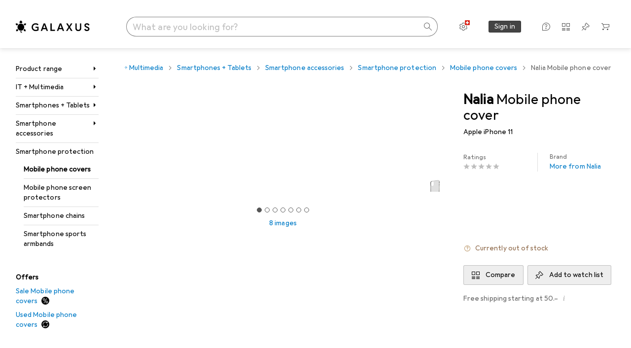

--- FILE ---
content_type: text/html; charset=utf-8
request_url: https://www.galaxus.ch/en/s1/product/nalia-mobile-phone-cover-apple-iphone-11-mobile-phone-covers-12440545
body_size: 49137
content:
<!DOCTYPE html><html class="galaxus light-mode" lang="en"><head><meta charSet="utf-8" data-next-head=""/><meta name="viewport" content="width=device-width, interactive-widget=resizes-content" data-next-head=""/><meta name="robots" content="index, follow" data-next-head=""/><title data-next-head="">Nalia Mobile phone cover - buy at Galaxus</title><meta content="Beautiful transparent phone case for your smartphone, where protection and stylish design perfectly merge. The phone case is made of high-quality TPU silicone, which offers high durability and shape retention. Thanks to the material, your phone not only fits very well and securely in your hand, but it also makes it easy to put on and remove the protective cover. The thin silicone case is crafted with high quality and perfectly tailored to your phone. This ensures not only secure grip and protection but also hassle-free operation of all buttons and ports. The frame of the case extends slightly beyond the display, preventing it from resting on surfaces. This keeps your display clean and scratch-free. A super lightweight compared to many other phone covers for your smartphone." name="description" data-next-head=""/><meta property="twitter:card" content="summary" data-next-head=""/><meta property="twitter:site" content="@Galaxus_de" data-next-head=""/><meta property="og:brand" content="Nalia" data-next-head=""/><meta property="og:rating_scale" content="5" data-next-head=""/><meta property="og:url" content="https://www.galaxus.ch/en/s1/product/nalia-mobile-phone-cover-apple-iphone-11-mobile-phone-covers-12440545" data-next-head=""/><meta property="og:title" content="Nalia Mobile phone cover (Apple iPhone 11)" data-next-head=""/><meta property="og:description" content="Beautiful transparent phone case for your smartphone, where protection and stylish design perfectly merge. The phone case is made of high-quality TPU silicone, which offers high durability and shape retention. Thanks to the material, your phone not only fits very well and securely in your hand, but it also makes it easy to put on and remove the protective cover. The thin silicone case is crafted with high quality and perfectly tailored to your phone. This ensures not only secure grip and protection but also hassle-free operation of all buttons and ports. The frame of the case extends slightly beyond the display, preventing it from resting on surfaces. This keeps your display clean and scratch-free. A super lightweight compared to many other phone covers for your smartphone." data-next-head=""/><meta property="og:image" content="https://static01.galaxus.com/productimages/3/1/7/9/2/0/0/7/de-5038-PARENT-NH-clear-iPhone11-01-gray-16144.jpeg_sea.jpeg" data-next-head=""/><meta property="og:type" content="product" data-next-head=""/><meta property="gtin" content="4058906047410" data-next-head=""/><meta property="og:availability" content="out of stock" data-next-head=""/><link href="https://www.galaxus.ch/en/s1/product/nalia-mobile-phone-cover-apple-iphone-11-mobile-phone-covers-12440545" rel="canonical" data-next-head=""/><meta content="_YBCM7WFf9exvdMJuXNs5rljqZAS8wrufeIWeVB3ohU" name="google-site-verification"/><meta content="Wn05moJ_2g0lCXC1d5EdzTnhPQZzO5iHwDlzUdMSlcQ" name="google-site-verification"/><meta content="3i9c4gDpujmw0rqUDEiJ8Jc7zldVmXBBdtJ689paHdc" name="google-site-verification"/><meta content="B1Qxkm2N2ZRYYPQzLJw1iBzjnaTh_uOYQGuQDjC8i9w" name="google-site-verification"/><meta content="981DFE52913CC5503987B1DB130906D4" name="msvalidate.01"/><meta content="64f73c3385437c96437a02185a04818c" name="p:domain_verify"/><link rel="apple-touch-icon" sizes="180x180" href="https://static03.galaxus.com/static/images/galaxus/pwa/apple-touch-icon.png"/><link rel="icon" type="image/png" href="https://static03.galaxus.com/static/images/galaxus/pwa/favicon-32x32.png" sizes="32x32"/><link rel="icon" type="image/png" href="https://static03.galaxus.com/static/images/galaxus/pwa/android-chrome-192x192.png" sizes="192x192"/><link rel="icon" type="image/png" href="https://static03.galaxus.com/static/images/galaxus/pwa/favicon-16x16.png" sizes="16x16"/><link href="/static/meta/manifest_galaxus.json" rel="manifest"/><link rel="mask-icon" href="https://static03.galaxus.com/static/images/galaxus/pwa/safari-pinned-tab.svg" color="#333333"/><link href="https://static03.galaxus.com/static/images/galaxus/favicon.ico" rel="shortcut icon" type="image/x-icon"/><meta name="msapplication-TileColor" content="#000000"/><meta name="theme-color" content="#ffffff" media="(prefers-color-scheme: light)"/><meta name="theme-color" content="#1f1f1f" media="(prefers-color-scheme: dark)"/><meta content="/static/meta/msconfig_galaxus.xml" name="msapplication-config"/><meta http-equiv="delegate-ch" content="sec-ch-ua https://ud.galaxus.ch; sec-ch-ua-full-version-list https://ud.galaxus.ch; sec-ch-ua-full-version https://ud.galaxus.ch; sec-ch-ua-mobile https://ud.galaxus.ch; sec-ch-ua-platform https://ud.galaxus.ch; sec-ch-ua-platform-version https://ud.galaxus.ch; sec-ch-ua-arch https://ud.galaxus.ch; sec-ch-ua-bitness https://ud.galaxus.ch; sec-ch-ua-model https://ud.galaxus.ch; sec-ch-ua-wow64 https://ud.galaxus.ch"/><meta name="mobile-web-app-capable" content="yes"/><meta name="apple-mobile-web-app-status-bar-style" content="black"/><meta name="format-detection" content="telephone=no"/><link href="/static/meta/opensearch_galaxus_ch.xml" rel="search" title="DigitecGalaxus Search" type="application/opensearchdescription+xml"/><link rel="preload" href="https://static03.galaxus.com/_next/static/css/4f798c58eec9f8c3.css" as="style" crossorigin="anonymous"/><link rel="preload" href="https://static03.galaxus.com/_next/static/css/eccd86986390675d.css" as="style" crossorigin="anonymous"/><link rel="preload" href="https://static03.galaxus.com/_next/static/css/5b85249a083a7764.css" as="style" crossorigin="anonymous"/><link rel="preload" href="https://static03.galaxus.com/_next/static/css/7d796d4bada9c7dd.css" as="style" crossorigin="anonymous"/><link rel="preload" href="https://static03.galaxus.com/_next/static/css/cb11421d7d7471fe.css" as="style" crossorigin="anonymous"/><script type="application/ld+json" data-next-head="">{"@context":"https://schema.org","@type":"BreadcrumbList","itemListElement":[{"@type":"ListItem","position":1,"name":"IT + Multimedia","item":"https://www.galaxus.ch/en/s1/sector/it-multimedia-1"},{"@type":"ListItem","position":2,"name":"Smartphones + Tablets","item":"https://www.galaxus.ch/en/s1/tag/smartphones-tablets-82"},{"@type":"ListItem","position":3,"name":"Smartphone accessories","item":"https://www.galaxus.ch/en/s1/tag/smartphone-accessories-537"},{"@type":"ListItem","position":4,"name":"Smartphone protection","item":"https://www.galaxus.ch/en/s1/tag/smartphone-protection-1626"},{"@type":"ListItem","position":5,"name":"Mobile phone covers","item":"https://www.galaxus.ch/en/s1/producttype/mobile-phone-covers-304"}]}</script><link fetchPriority="high" rel="preload" as="image" imageSrcSet="https://static01.galaxus.com/productimages/3/1/7/9/2/0/0/7/de-5038-PARENT-NH-clear-iPhone11-01-gray-16144.jpeg_480.avif 386w, https://static01.galaxus.com/productimages/3/1/7/9/2/0/0/7/de-5038-PARENT-NH-clear-iPhone11-01-gray-16144.jpeg_720.avif 579w, https://static01.galaxus.com/productimages/3/1/7/9/2/0/0/7/de-5038-PARENT-NH-clear-iPhone11-01-gray-16144.jpeg_2880.avif 767w" imageSizes="(min-width: 1840px) 391px, (min-width: 1600px) 405px, (min-width: 1400px) 354px, (min-width: 1200px) 427px, (min-width: 992px) 306px, (min-width: 700px) 322px, (min-width: 431px) 537px, 320px" type="image/avif" data-next-head=""/><script>(function(w,l){w[l] = w[l] || [];w[l].push({'gtm.start':new Date().getTime(),event:'gtm.js'});})(window,'dataLayer');</script><script>window.dataLayer=window.dataLayer||[];function gtag(){window.dataLayer.push(arguments);}gtag('consent','default',{"ad_storage":"granted","analytics_storage":"granted","ad_user_data":"granted","ad_personalization":"granted"});gtag("set", "ads_data_redaction", false);</script><script type="application/ld+json">{"@context":"https://schema.org","@type":"WebSite","name":"Galaxus","url":"https://www.galaxus.ch","potentialAction":{"@type":"SearchAction","target":"https://www.galaxus.ch/search?q={search_term_string}","query-input":"required name=search_term_string"}}</script><script type="application/ld+json">{"@context":"https://schema.org","@type":"Organization","name":"Galaxus","url":"https://www.galaxus.ch","logo":"https://static03.galaxus.com/static/images/galaxus/logo.svg"}</script><style data-name="global">a,abbr,acronym,address,applet,article,aside,audio,b,big,blockquote,body,button,canvas,caption,center,cite,code,dd,del,details,dfn,div,dl,dt,em,embed,fieldset,figcaption,figure,footer,form,h1,h2,h3,h4,h5,h6,header,hgroup,html,i,iframe,img,ins,kbd,label,legend,li,mark,menu,nav,object,ol,output,p,pre,q,ruby,s,samp,section,small,span,strike,strong,sub,summary,sup,table,tbody,td,tfoot,th,thead,time,tr,tt,u,ul,var,video{padding:0;border:0;margin:0;font:inherit;letter-spacing:inherit;vertical-align:baseline}article,aside,details,figcaption,figure,footer,header,hgroup,menu,nav,section{display:block}ul{list-style:none}blockquote,q{quotes:none}blockquote::after,blockquote::before,q::after,q::before{content:none}table{border-collapse:collapse;border-spacing:0}html,body,input,textarea,select{font:var(--ft0);letter-spacing:var(--ls0)}html{box-sizing:border-box;-webkit-font-smoothing:antialiased;scroll-behavior:smooth}body{text-size-adjust:100%;-webkit-text-size-adjust:100%;color:var(--1k779jv);background-color:var(--mnsyke)}@media(hover:none),(pointer:coarse){body{-webkit-tap-highlight-color:transparent}}*,*::after,*::before{box-sizing:inherit;font-synthesis:none}*:focus{outline:0}a:focus-visible,button:focus-visible,[tabindex]:focus-visible{outline:var(--el8vih) solid 2px;outline-offset:4px}dialog{color:unset}hr{width:100%;height:1px;border:0;margin:0;background-color:var(--8tcvzo)}strong,b{font-weight:650}i,em{font-style:normal}small{font:var(--ftb);letter-spacing:var(--ls0)}ol{padding-left:24px}@media(min-width:992px){ol{padding-left:16px}}p{margin-bottom:24px;word-wrap:break-word}sub,sup{vertical-align:baseline;position:relative;top:-0.3em;left:2px}img{display:block;max-width:100%}noscript img{max-height:100%}.galaxus{color-scheme:light;font-feature-settings:"calt" 1}@media(prefers-color-scheme:dark){.galaxus.system-mode{color-scheme:dark}}@media screen{.galaxus.dark-mode{color-scheme:dark}}@font-face{font-family:Galactica;font-style:normal;font-display:swap;src:url("https://static03.galaxus.com/static/fonts/Galactica/galactica-2024-12-19.woff2") format("woff2-variations")}.galaxus{--f:Galactica,Arial,sans-serif;--fc:Monaco,'Lucida Console',monospace;--ls0:.01em;--ls1:0;--ls2:.005em;--ls3:0;--ls4:0;--ls5:0;--ls6:.005em;--ls7:.005em;--ls8:0;--ls9:.01em;--ls10:.01em;--ls11:.005em;--ls12:.01em;--ft0:400 16px/24px var(--f);--ft1:650 28px/36px var(--f);--ft2:400 28px/36px var(--f);--ft3:300 28px/36px var(--f);--ft4:650 24px/32px var(--f);--ft5:400 24px/32px var(--f);--ft6:300 24px/32px var(--f);--ft7:650 20px/28px var(--f);--ft8:400 20px/28px var(--f);--ft9:650 16px/24px var(--f);--fta:650 13px/20px var(--f);--ftb:400 13px/20px var(--f);--ftc:0 0/0 var(--f);--ftd:650 24px/28px var(--f);--fte:650 24px/28px var(--f);--ftf:400 24px/28px var(--f);--ftg:650 16px/20px var(--f);--fth:650 16px/20px var(--f);--fti:400 16px/20px var(--f);--ftj:650 30px/36px var(--f);--ftk:650 24px/36px var(--f);--ftl:400 24px/36px var(--f);--ftm:650 20px/32px var(--f);--ftn:650 18px/28px var(--f);--fto:400 24px/36px var(--f);--ftp:550 24px/36px var(--f);--ftq:400 14px/20px var(--f);--ftr:400 18px/28px var(--f);--fts:400 18px/28px var(--f);--ftt:400 14px/20px var(--f);--ftu:400 16px/24px var(--f);--ftv:400 14px/20px var(--fc);--ft10:400 24px/32px var(--f);--ft11:400 24px/32px var(--f);--ft12:400 20px/28px var(--f);--ft13:400 13px/20px var(--f);--ft14:400 13px/20px var(--f)}@media(min-width:992px){.galaxus{--ls0:.005em;--ls1:.005em;--ls2:0;--ft0:400 14px/20px var(--f);--ft1:650 32px/40px var(--f);--ft2:400 32px/40px var(--f);--ft3:300 32px/40px var(--f);--ft4:650 22px/32px var(--f);--ft5:400 22px/32px var(--f);--ft6:300 22px/32px var(--f);--ft7:650 18px/28px var(--f);--ft8:400 18px/28px var(--f);--ft9:650 14px/20px var(--f);--fta:650 12px/16px var(--f);--ftb:400 12px/16px var(--f);--ftc:300 18px/28px var(--f);--ftd:650 28px/32px var(--f);--fte:650 28px/32px var(--f);--ftf:400 28px/32px var(--f);--ftg:650 18px/24px var(--f);--fth:650 18px/24px var(--f);--fti:400 18px/24px var(--f);--ftj:650 36px/44px var(--f);--ftk:650 24px/32px var(--f);--ftl:400 24px/32px var(--f);--ftm:650 20px/28px var(--f);--ftn:650 18px/28px var(--f);--fto:400 24px/32px var(--f);--ftp:550 24px/32px var(--f);--ftq:400 14px/20px var(--f);--ftr:400 18px/28px var(--f);--fts:400 18px/28px var(--f);--ftt:400 14px/20px var(--f);--ftu:400 16px/24px var(--f);--ftv:400 14px/20px var(--fc);--ft10:400 32px/40px var(--f);--ft11:400 28px/36px var(--f);--ft12:400 22px/28px var(--f);--ft13:400 14px/20px var(--f);--ft14:400 14px/20px var(--f)}}</style><style data-name="color-index">@media (prefers-color-scheme: dark) {.galaxus.system-mode {--10198j9:#000;--10fdxby:#ffffff4d;--10wxayo:#ffc32d;--10zc1sx:linear-gradient(90deg, #1f1f1f00 0%, #1f1f1f 100%);--116ebtm:#565656;--11k4fu6:#ffffff4d;--11ze9gf:#565656;--12avdrq:#000000b2;--12f6pt6:#ffffff0d;--13gttpa:#bfbfbf;--13lbujv:#72c7f9;--14tq9sz:#ffffff26;--14yw65y:#af79d4;--15w8i5m:#c4a277;--1635565:#ffffff1a;--16dqibr:#ffffff1a;--16etj21:#333;--178lrn9:#111;--1797fjz:#FFFFFF;--17id2wm:#ffffff26;--18bkghk:#bfbfbf;--18kbxa7:transparent;--18mbd5k:#ffffff26;--19bphjt:#fff;--19e0aml:#ffffff4d;--19fm2i7:#666;--19l6crt:0px 0px 2px #000000b2, 0px 4px 8px #0006;--19obz6c:#fff;--19pdxr4:#444;--19q34jv:#84d160;--19ybwvn:#ffffffb2;--1b2jklt:#84d160;--1b3ysqz:linear-gradient(90deg, #1f1f1f 0%, #1f1f1f00 100%);--1bsnx6i:#1f1f1f;--1bvinsk:#f67858;--1c3enij:0px 0 12px 0 #0009;--1cs21pp:#FFFFFF4D;--1dcp944:#ffc32d;--1e1nam5:#FFC32D;--1e2y184:#48aff0;--1e78k81:#2b2b2b;--1eji9xz:#ffffff1a;--1el3wc5:#bfbfbf;--1epgvlt:#e5e5e5;--1f6nfo1:#ffffff1a;--1fs683b:#ffffff1a;--1gh4fyk:#1f1f1f;--1gy5qv4:#ffffff0d;--1ilz6pk:#ffffff0d;--1iw4c67:#af79d4;--1jcyncc:#ffffff26;--1jjhjrr:#e5e5e5;--1k302as:#333;--1l0took:#ffffff1a;--1lhh4qw:#73c44d;--1ln6ahm:linear-gradient(270deg, rgba(31, 31, 31, 1) 0%, rgba(31, 31, 31, 0) 100%);--1lz7d1k:#ffc32d;--1m2au4v:#ffffff14;--1m7c0iq:#fff;--1mluoex:#ffffff1a;--1n754pp:#333;--1naf775:#e86646;--1op5af4:#fff;--1ot1wlh:linear-gradient(90deg, rgba(31, 31, 31, 1) 0%, rgba(31, 31, 31, 0.85) 49%, rgba(31, 31, 31, 0) 100%);--1p7drkc:0.7;--1pijdqe:#2A2A2A;--1pxi431:#ffffffb2;--1qckhab:#AF79D4;--1qt5jj4:#ffffff26;--1r2sufa:#0000000d;--1rj4qld:#666;--1rq52fl:#ffffffb2;--1sonjyf:linear-gradient(-90deg, #1f1f1f 16%, #1f1f1f80 50%, #1f1f1f00 100%);--1t3m607:#ffffff4d;--1t3rh8a:#9353b9;--1t3xp4a:#2b2b2b;--1tllhru:#444;--1tzscxq:#f2f2f2;--1v28369:#1f1f1f;--1wkxsro:#e5e5e5;--1xwle07:#e5e5e5;--1xzxswy:#0000000d;--1y2ihij:#ffffffb2;--1y2sw54:#ffffff1a;--2biaax:#2a2a2a;--2c9uxh:#333;--3na90j:0px 0px 2px #000000b2, 0px 2px 4px #0006;--3tqlot:#bfbfbf;--4gbqr3:#2a2a2a;--5ojh3z:#9353B9;--5ok7jj:#48aff0;--5t3te7:#ffffffb2;--7477sm:#2b2b2b;--816hav:#2a2a2a;--8vgz8i:#ffffff4d;--8y34a6:#212121;--a678o:#1f1f1f;--akgbsb:0.94;--csyw65:#ffffffb2;--ct6858:#fff;--czatuv:#f67858;--d27tvg:0px 0px 2px #000000b2, 0px 8px 16px #0006;--dupgx1:#c4a277;--eebixj:#666;--frx560:#ddd;--gowxvt:#af79d4;--hzesyh:#ffffffb2;--jg28df:#fff;--jixtcb:0px 0px 2px #000000b2, 0px 6px 12px #0006;--jm03sy:#0000000d;--kcefly:#af79d4;--kmu7ha:#565656;--kn0bua:#bfbfbf;--l8tbce:#ffffffb2;--mnsyke:#1f1f1f;--o2azza:rgba(255, 255, 255, 0.94);--oyuyr0:transparent;--q0c0r4:#ff8000;--qoiju5:#ffffff26;--s14uma:#666;--sd4rx5:#2a2a2a;--szez4g:#333;--urbep5:#ffffff4d;--uregg6:#444;--vyp9f0:#ffffff4d;--x8g5j4:#b384d3;--xeucnu:#666;--xy9czy:#0000000d;--yjx2he:linear-gradient(90deg, #1f1f1f 16%, #1f1f1f80 50%, #1f1f1f00 100%);--ym9vvo:#af79d4;--zet43d:#bfbfbf;--zgi6zl:#ffffff4d;--zlz686:rgb(161 161 161);}}.galaxus.dark-mode {--10198j9:#000;--10fdxby:#ffffff4d;--10wxayo:#ffc32d;--10zc1sx:linear-gradient(90deg, #1f1f1f00 0%, #1f1f1f 100%);--116ebtm:#565656;--11k4fu6:#ffffff4d;--11ze9gf:#565656;--12avdrq:#000000b2;--12f6pt6:#ffffff0d;--13gttpa:#bfbfbf;--13lbujv:#72c7f9;--14tq9sz:#ffffff26;--14yw65y:#af79d4;--15w8i5m:#c4a277;--1635565:#ffffff1a;--16dqibr:#ffffff1a;--16etj21:#333;--178lrn9:#111;--1797fjz:#FFFFFF;--17id2wm:#ffffff26;--18bkghk:#bfbfbf;--18kbxa7:transparent;--18mbd5k:#ffffff26;--19bphjt:#fff;--19e0aml:#ffffff4d;--19fm2i7:#666;--19l6crt:0px 0px 2px #000000b2, 0px 4px 8px #0006;--19obz6c:#fff;--19pdxr4:#444;--19q34jv:#84d160;--19ybwvn:#ffffffb2;--1b2jklt:#84d160;--1b3ysqz:linear-gradient(90deg, #1f1f1f 0%, #1f1f1f00 100%);--1bsnx6i:#1f1f1f;--1bvinsk:#f67858;--1c3enij:0px 0 12px 0 #0009;--1cs21pp:#FFFFFF4D;--1dcp944:#ffc32d;--1e1nam5:#FFC32D;--1e2y184:#48aff0;--1e78k81:#2b2b2b;--1eji9xz:#ffffff1a;--1el3wc5:#bfbfbf;--1epgvlt:#e5e5e5;--1f6nfo1:#ffffff1a;--1fs683b:#ffffff1a;--1gh4fyk:#1f1f1f;--1gy5qv4:#ffffff0d;--1ilz6pk:#ffffff0d;--1iw4c67:#af79d4;--1jcyncc:#ffffff26;--1jjhjrr:#e5e5e5;--1k302as:#333;--1l0took:#ffffff1a;--1lhh4qw:#73c44d;--1ln6ahm:linear-gradient(270deg, rgba(31, 31, 31, 1) 0%, rgba(31, 31, 31, 0) 100%);--1lz7d1k:#ffc32d;--1m2au4v:#ffffff14;--1m7c0iq:#fff;--1mluoex:#ffffff1a;--1n754pp:#333;--1naf775:#e86646;--1op5af4:#fff;--1ot1wlh:linear-gradient(90deg, rgba(31, 31, 31, 1) 0%, rgba(31, 31, 31, 0.85) 49%, rgba(31, 31, 31, 0) 100%);--1p7drkc:0.7;--1pijdqe:#2A2A2A;--1pxi431:#ffffffb2;--1qckhab:#AF79D4;--1qt5jj4:#ffffff26;--1r2sufa:#0000000d;--1rj4qld:#666;--1rq52fl:#ffffffb2;--1sonjyf:linear-gradient(-90deg, #1f1f1f 16%, #1f1f1f80 50%, #1f1f1f00 100%);--1t3m607:#ffffff4d;--1t3rh8a:#9353b9;--1t3xp4a:#2b2b2b;--1tllhru:#444;--1tzscxq:#f2f2f2;--1v28369:#1f1f1f;--1wkxsro:#e5e5e5;--1xwle07:#e5e5e5;--1xzxswy:#0000000d;--1y2ihij:#ffffffb2;--1y2sw54:#ffffff1a;--2biaax:#2a2a2a;--2c9uxh:#333;--3na90j:0px 0px 2px #000000b2, 0px 2px 4px #0006;--3tqlot:#bfbfbf;--4gbqr3:#2a2a2a;--5ojh3z:#9353B9;--5ok7jj:#48aff0;--5t3te7:#ffffffb2;--7477sm:#2b2b2b;--816hav:#2a2a2a;--8vgz8i:#ffffff4d;--8y34a6:#212121;--a678o:#1f1f1f;--akgbsb:0.94;--csyw65:#ffffffb2;--ct6858:#fff;--czatuv:#f67858;--d27tvg:0px 0px 2px #000000b2, 0px 8px 16px #0006;--dupgx1:#c4a277;--eebixj:#666;--frx560:#ddd;--gowxvt:#af79d4;--hzesyh:#ffffffb2;--jg28df:#fff;--jixtcb:0px 0px 2px #000000b2, 0px 6px 12px #0006;--jm03sy:#0000000d;--kcefly:#af79d4;--kmu7ha:#565656;--kn0bua:#bfbfbf;--l8tbce:#ffffffb2;--mnsyke:#1f1f1f;--o2azza:rgba(255, 255, 255, 0.94);--oyuyr0:transparent;--q0c0r4:#ff8000;--qoiju5:#ffffff26;--s14uma:#666;--sd4rx5:#2a2a2a;--szez4g:#333;--urbep5:#ffffff4d;--uregg6:#444;--vyp9f0:#ffffff4d;--x8g5j4:#b384d3;--xeucnu:#666;--xy9czy:#0000000d;--yjx2he:linear-gradient(90deg, #1f1f1f 16%, #1f1f1f80 50%, #1f1f1f00 100%);--ym9vvo:#af79d4;--zet43d:#bfbfbf;--zgi6zl:#ffffff4d;--zlz686:rgb(161 161 161);}.galaxus {--1150dxd:transparent;--11uswlt:#73c44d;--11xugvy:#b384d3;--125kr1u:#004478;--12illp0:#ffc32d;--13igwez:#00000042;--13lrw8k:#72c7f9;--1487xqb:#48aff0;--14ulwcx:#84d160;--15pku1g:#84d160;--18dq9hi:#b384d3;--18l264y:#c94125;--18seuq4:#000000b2;--19r5s0h:#c4a277;--1a8nx8y:#84d160;--1aqyk1g:#84d160;--1axurxg:transparent;--1b126oq:#00000042;--1c18byc:#666;--1cn9z1m:#c94125;--1e1wfrd:#c94125;--1e6r72l:#c4a277;--1elv1fq:#007bc7;--1et2qvs:#000000b2;--1fschfn:#000000;--1kzu00y:#000;--1m0qens:#000;--1q6k8qi:#72c7f9;--1sp3n6:#ffc32d;--1szzp6j:#ffffffb2;--1x3wavf:#9353b9;--1xjazq4:#ffc32d;--2bkez0:#f67858;--2ghp4c:#000000b2;--2qh9il:#ffc32d;--2tqzub:#fff;--37nihi:#f67858;--4j4jxj:transparent;--5dk0l:#b3b3b3;--6bpuh7:#b384d3;--6w2yz3:#e86646;--7qxo17:#ffc32d;--8wcah8:#72c7f9;--c0n4uk:#e86646;--c81mjn:#565656;--f51k3g:#0000000d;--ff3zad:#72c7f9;--fgk6wf:#ff8000;--fx2ow1:#bfbfbf;--kxr06q:#000;--mkbsy3:#f67858;--nlm8dm:#000;--npe9u0:#73c44d;--r4ugpg:#9353b9;--s6kaa7:#0000001a;--sluo2r:#ffc32d;--szikpp:#b384d3;--ugueyt:#e86646;--wuc7rf:#565656;--xy1o5e:#f2d13a;--y29x19:#c4a277;--z1wdaa:#ffc32d;--z3kh0c:#EEEEEE;--z94kwh:#b384d3;--zkgeuy:#ffffff4d;--10198j9:#fff;--10fdxby:#b3b3b3;--10wxayo:#eeb524;--10zc1sx:linear-gradient(90deg, #fff0 0%, #fff 100%);--116ebtm:#eee;--11k4fu6:#ddd;--11ze9gf:#ddd;--12avdrq:#00000080;--12f6pt6:#00000005;--13gttpa:#565656;--13lbujv:#007bc7;--14tq9sz:#ddd;--14yw65y:#565656;--15w8i5m:#8e694a;--1635565:#b3b3b3;--16dqibr:#0000001a;--16etj21:#f5f5f5;--178lrn9:#333;--1797fjz:transparent;--17id2wm:#ffffff1a;--18bkghk:#000;--18kbxa7:#00000008;--18mbd5k:#0000001a;--19bphjt:#b3b3b3;--19e0aml:#0003;--19fm2i7:#b3b3b3;--19l6crt:0px 0px 2px #00000029, 0px 4px 8px #00000014;--19obz6c:#000;--19pdxr4:#eee;--19q34jv:#2b8800;--19ybwvn:#0009;--1b2jklt:#73c44d;--1b3ysqz:linear-gradient(90deg, #fff 0%, #fff0 100%);--1bsnx6i:#F7F7F7;--1bvinsk:#c94125;--1c3enij:0px 0 8px 0 #0003;--1cs21pp:#00000060;--1dcp944:#565656;--1e1nam5:#444;--1e2y184:#004478;--1e78k81:#ddd;--1eji9xz:#0003;--1el3wc5:#666;--1epgvlt:#565656;--1f6nfo1:#eee;--1fs683b:#f5f5f5;--1gh4fyk:#ddd;--1gy5qv4:#f5f5f5;--1ilz6pk:#0000000d;--1iw4c67:#000;--1jcyncc:#0003;--1jjhjrr:#ddd;--1k302as:#eee;--1l0took:#56565657;--1lhh4qw:#2b8800;--1ln6ahm:linear-gradient(270deg, rgba(255, 255, 255, 1) 0%, rgba(255, 255, 255, 0) 100%);--1lz7d1k:#a36b13;--1m2au4v:#00000005;--1m7c0iq:#333;--1mluoex:#00000008;--1n754pp:#ddd;--1naf775:#c94125;--1op5af4:#565656;--1ot1wlh:linear-gradient(90deg, rgba(255, 255, 255, 1) 0%, rgba(255, 255, 255, 0.85) 49%, rgba(255, 255, 255, 0) 100%);--1p7drkc:0.6;--1pijdqe:#f5f5f5;--1pxi431:#000;--1qckhab:#444444;--1qt5jj4:#f5f5f5;--1r2sufa:transparent;--1rj4qld:#ddd;--1rq52fl:#00000080;--1sonjyf:linear-gradient(-90deg, #fff 16%, #ffffff80 50%, #fff0 100%);--1t3m607:#ffc32d;--1t3rh8a:#000;--1t3xp4a:#fbfbfb;--1tllhru:#ddd;--1tzscxq:#fafafa;--1v28369:#f5f5f5;--1wkxsro:#444;--1xwle07:#000;--1xzxswy:#0003;--1y2ihij:#000000b2;--1y2sw54:#0000000d;--2biaax:#f5f5f5;--2c9uxh:#fbfbfb;--3na90j:0px 0px 2px #00000029, 0px 2px 4px #00000014;--3tqlot:#b3b3b3;--4gbqr3:#eee;--5ojh3z:#000000;--5ok7jj:#72c7f9;--5t3te7:#565656;--7477sm:#eee;--816hav:#fff;--8vgz8i:#0000004d;--8y34a6:#444;--a678o:transparent;--akgbsb:1;--csyw65:#000000de;--ct6858:#F7F7F7;--czatuv:#e86646;--d27tvg:0px 0px 2px #00000029, 0px 8px 16px #00000014;--dupgx1:#b89363;--eebixj:#565656;--frx560:#b3b3b3;--gowxvt:#444;--hzesyh:#b3b3b3;--jg28df:#444;--jixtcb:0px 0px 2px #00000029, 0px 6px 12px #00000014;--jm03sy:#00000008;--kcefly:#ffc32d;--kmu7ha:#b3b3b3;--kn0bua:#444;--l8tbce:#666;--mnsyke:#fff;--o2azza:rgba(255, 255, 255, 1);--oyuyr0:#2b8800;--q0c0r4:#c25700;--qoiju5:#eee;--s14uma:#eee;--sd4rx5:#fbfbfb;--szez4g:#fff;--urbep5:#0000001a;--uregg6:#fff;--vyp9f0:#0006;--x8g5j4:#9353b9;--xeucnu:#444;--xy9czy:#00000005;--yjx2he:linear-gradient(90deg, #fff 16%, #ffffff80 50%, #fff0 100%);--ym9vvo:#9353b9;--zet43d:#999;--zgi6zl:#00000042;--zlz686:rgb(234 234 234);--11w6zve:var(--10wxayo);--1an6v4v:var(--10198j9);--1ddv6cn:var(--19obz6c);--1e2lz3i:var(--1bvinsk);--1emv98y:var(--1b2jklt);--1hmhgt1:var(--19ybwvn);--1i1y7oh:var(--1e78k81);--1i4jrop:var(--10fdxby);--1i7vhkq:var(--1b2jklt);--1jgx79d:var(--16etj21);--1k779jv:var(--19obz6c);--1kjaa1g:var(--10wxayo);--1lpsrp6:var(--1e78k81);--1mds2u2:var(--19ybwvn);--1me06pr:var(--19pdxr4);--1mydrm8:var(--19fm2i7);--1nouu4:var(--1eji9xz);--1oivmeg:var(--1epgvlt);--1ourvk:var(--19q34jv);--1p6kokw:var(--11k4fu6);--1pcc0qy:var(--1epgvlt);--1pcu1xm:var(--13gttpa);--1pkp66m:var(--16dqibr);--1q3kdbu:var(--19pdxr4);--1r9ee73:var(--19fm2i7);--1rgmdi2:var(--13lbujv);--1rwo1a7:var(--1epgvlt);--1soxc7:var(--18mbd5k);--1sv6ee1:var(--1eji9xz);--1t7vhzs:var(--12f6pt6);--1u9ygda:var(--1el3wc5);--1vd89ah:var(--19obz6c);--1xi8fgy:var(--16dqibr);--36dmas:var(--1xzxswy);--411cc2:var(--1k302as);--4hqdzv:var(--19obz6c);--5rgcsr:var(--1635565);--7pw0f9:var(--1y2sw54);--7s8lb5:var(--10fdxby);--8tcvzo:var(--1tllhru);--9tzhrd:var(--1bvinsk);--a3wez2:var(--19obz6c);--bcrr7q:var(--1tllhru);--cp4reo:var(--19ybwvn);--cpxbrn:var(--1k302as);--crif7f:var(--12f6pt6);--dd9sra:var(--19ybwvn);--eia1vo:var(--18kbxa7);--el8vih:var(--13lbujv);--ezs0k9:var(--16dqibr);--feqtyv:var(--15w8i5m);--fwcwr2:var(--1rj4qld);--gibher:var(--11k4fu6);--go7ibp:var(--1jcyncc);--gp2onh:var(--19ybwvn);--gtrwf6:var(--2biaax);--h725xa:var(--3tqlot);--hb9cw6:var(--eebixj);--idx9s6:var(--czatuv);--ig2z62:var(--19fm2i7);--j7a0i8:var(--1fs683b);--jbj478:var(--1epgvlt);--jfj8r7:var(--1t3rh8a);--ju5yqa:var(--19obz6c);--k9sr1x:var(--1epgvlt);--kauol6:var(--13gttpa);--krrwn4:var(--1gy5qv4);--l312ps:var(--1bvinsk);--l3p4nm:var(--13gttpa);--lqnzoy:var(--19q34jv);--n58p75:var(--1tllhru);--orpcq:var(--19q34jv);--owtcz:var(--gowxvt);--q6oupi:var(--14yw65y);--qjzfbd:var(--1f6nfo1);--r60rxs:var(--16dqibr);--tjy90m:var(--1iw4c67);--uiomd2:var(--19pdxr4);--v8dujx:var(--1bvinsk);--vek2ri:var(--1b2jklt);--wdchxm:var(--1wkxsro);--wi90k:var(--14tq9sz);--ww50yn:var(--19obz6c);--x1pr6s:var(--19q34jv);--y3r8ek:var(--19pdxr4);--zel1lv:var(--16etj21);}</style><link rel="stylesheet" href="https://static03.galaxus.com/_next/static/css/4f798c58eec9f8c3.css" crossorigin="anonymous" data-n-g=""/><link rel="stylesheet" href="https://static03.galaxus.com/_next/static/css/eccd86986390675d.css" crossorigin="anonymous" data-n-p=""/><link rel="stylesheet" href="https://static03.galaxus.com/_next/static/css/5b85249a083a7764.css" crossorigin="anonymous" data-n-p=""/><link rel="stylesheet" href="https://static03.galaxus.com/_next/static/css/7d796d4bada9c7dd.css" crossorigin="anonymous" data-n-p=""/><link rel="stylesheet" href="https://static03.galaxus.com/_next/static/css/cb11421d7d7471fe.css" crossorigin="anonymous" data-n-p=""/><noscript data-n-css=""></noscript><script defer="" crossorigin="anonymous" noModule="" src="https://static03.galaxus.com/_next/static/chunks/polyfills-42372ed130431b0a.js"></script><script src="https://static03.galaxus.com/_next/static/chunks/webpack-1dd9b1c4e858929d.js" defer="" crossorigin="anonymous"></script><script src="https://static03.galaxus.com/_next/static/chunks/framework-a8814775d4bfb169.js" defer="" crossorigin="anonymous"></script><script src="https://static03.galaxus.com/_next/static/chunks/main-6cf74c70fd1273d3.js" defer="" crossorigin="anonymous"></script><script src="https://static03.galaxus.com/_next/static/chunks/pages/_app-0feee60c0ebf076a.js" defer="" crossorigin="anonymous"></script><script src="https://static03.galaxus.com/_next/static/chunks/1909-0831eb9d3becb55a.js" defer="" crossorigin="anonymous"></script><script src="https://static03.galaxus.com/_next/static/chunks/66500-0ec4668fb83a4907.js" defer="" crossorigin="anonymous"></script><script src="https://static03.galaxus.com/_next/static/chunks/72086-36cdce76a98d51eb.js" defer="" crossorigin="anonymous"></script><script src="https://static03.galaxus.com/_next/static/chunks/49465-7a97d15b6fec0577.js" defer="" crossorigin="anonymous"></script><script src="https://static03.galaxus.com/_next/static/chunks/1584-3929d2fa69b0b921.js" defer="" crossorigin="anonymous"></script><script src="https://static03.galaxus.com/_next/static/chunks/30236-e91f91d5d2c48c06.js" defer="" crossorigin="anonymous"></script><script src="https://static03.galaxus.com/_next/static/chunks/27865-0101250ad9d132df.js" defer="" crossorigin="anonymous"></script><script src="https://static03.galaxus.com/_next/static/chunks/76357-d8dfbc6b899b64ef.js" defer="" crossorigin="anonymous"></script><script src="https://static03.galaxus.com/_next/static/chunks/63614-b0469f9bc298fe2a.js" defer="" crossorigin="anonymous"></script><script src="https://static03.galaxus.com/_next/static/chunks/4542-7e08c010db868c9a.js" defer="" crossorigin="anonymous"></script><script src="https://static03.galaxus.com/_next/static/chunks/55354-bff951fdcbada401.js" defer="" crossorigin="anonymous"></script><script src="https://static03.galaxus.com/_next/static/chunks/79138-98700328029adfe4.js" defer="" crossorigin="anonymous"></script><script src="https://static03.galaxus.com/_next/static/chunks/31406-37a07f951c6a49c6.js" defer="" crossorigin="anonymous"></script><script src="https://static03.galaxus.com/_next/static/chunks/66438-162042c7bc507c7b.js" defer="" crossorigin="anonymous"></script><script src="https://static03.galaxus.com/_next/static/chunks/58717-1f152d83143e9271.js" defer="" crossorigin="anonymous"></script><script src="https://static03.galaxus.com/_next/static/chunks/99116-47cd1c1cb2761c13.js" defer="" crossorigin="anonymous"></script><script src="https://static03.galaxus.com/_next/static/chunks/39967-59ba244afba84686.js" defer="" crossorigin="anonymous"></script><script src="https://static03.galaxus.com/_next/static/chunks/87517-17bf263eb6ea9ff9.js" defer="" crossorigin="anonymous"></script><script src="https://static03.galaxus.com/_next/static/chunks/95318-2bc209c1fafe58e3.js" defer="" crossorigin="anonymous"></script><script src="https://static03.galaxus.com/_next/static/chunks/57595-d8459f8d298f58cb.js" defer="" crossorigin="anonymous"></script><script src="https://static03.galaxus.com/_next/static/chunks/87456-bd0ddb9f3a20e032.js" defer="" crossorigin="anonymous"></script><script src="https://static03.galaxus.com/_next/static/chunks/48096-e5805804fcf7768e.js" defer="" crossorigin="anonymous"></script><script src="https://static03.galaxus.com/_next/static/chunks/16678-602740c3b1342313.js" defer="" crossorigin="anonymous"></script><script src="https://static03.galaxus.com/_next/static/chunks/31641-bbe3818bce020dfd.js" defer="" crossorigin="anonymous"></script><script src="https://static03.galaxus.com/_next/static/chunks/39668-34017bbfb418d9f9.js" defer="" crossorigin="anonymous"></script><script src="https://static03.galaxus.com/_next/static/chunks/26302-26c8cab6a9112504.js" defer="" crossorigin="anonymous"></script><script src="https://static03.galaxus.com/_next/static/chunks/86690-a148749497ca89bc.js" defer="" crossorigin="anonymous"></script><script src="https://static03.galaxus.com/_next/static/chunks/78253-7ac08d1dd942aef1.js" defer="" crossorigin="anonymous"></script><script src="https://static03.galaxus.com/_next/static/chunks/12119-0b237b29a816f947.js" defer="" crossorigin="anonymous"></script><script src="https://static03.galaxus.com/_next/static/chunks/70208-4cdc8eebbdbaac2c.js" defer="" crossorigin="anonymous"></script><script src="https://static03.galaxus.com/_next/static/chunks/58565-f5d99f77d2c29bc2.js" defer="" crossorigin="anonymous"></script><script src="https://static03.galaxus.com/_next/static/chunks/64565-a19e721cd8cabf81.js" defer="" crossorigin="anonymous"></script><script src="https://static03.galaxus.com/_next/static/chunks/9937-9d739daa851f2921.js" defer="" crossorigin="anonymous"></script><script src="https://static03.galaxus.com/_next/static/chunks/98147-0a8da61a3dedc1fa.js" defer="" crossorigin="anonymous"></script><script src="https://static03.galaxus.com/_next/static/chunks/4738-e8002d28cc3ec27b.js" defer="" crossorigin="anonymous"></script><script src="https://static03.galaxus.com/_next/static/chunks/92878-51db0407d17d1227.js" defer="" crossorigin="anonymous"></script><script src="https://static03.galaxus.com/_next/static/chunks/48487-a21912d7e3a4de0f.js" defer="" crossorigin="anonymous"></script><script src="https://static03.galaxus.com/_next/static/chunks/55530-1d1a7d229a077d5e.js" defer="" crossorigin="anonymous"></script><script src="https://static03.galaxus.com/_next/static/chunks/30615-6329a86eda6576ab.js" defer="" crossorigin="anonymous"></script><script src="https://static03.galaxus.com/_next/static/chunks/63724-132366891ad9f540.js" defer="" crossorigin="anonymous"></script><script src="https://static03.galaxus.com/_next/static/chunks/57651-cd99afe2b76a7a83.js" defer="" crossorigin="anonymous"></script><script src="https://static03.galaxus.com/_next/static/chunks/22472-6f6af2fe5b2793ba.js" defer="" crossorigin="anonymous"></script><script src="https://static03.galaxus.com/_next/static/chunks/23937-153ee9c0537123c1.js" defer="" crossorigin="anonymous"></script><script src="https://static03.galaxus.com/_next/static/chunks/pages/product/%5BtitleAndProductId%5D-2605b2b16c78a0e1.js" defer="" crossorigin="anonymous"></script><script src="https://static03.galaxus.com/_next/static/6m2anMP8PpFaPv24Zmwb2/_buildManifest.js" defer="" crossorigin="anonymous"></script><script src="https://static03.galaxus.com/_next/static/6m2anMP8PpFaPv24Zmwb2/_ssgManifest.js" defer="" crossorigin="anonymous"></script></head><body><svg id="svgDefinitionsSSR" style="position:absolute;height:0"><clipPath id="stars" width="68" height="12"><path d="M8.65,7.14,12,4.35,8,4.06a.24.24,0,0,1-.2-.14L6,0,4.18,3.92a.24.24,0,0,1-.2.14L0,4.35,3.35,7.14a.22.22,0,0,1,.08.25L2.31,11.25,5.87,9a.24.24,0,0,1,.26,0l3.56,2.26L8.57,7.39A.26.26,0,0,1,8.65,7.14Zm14,0L26,4.35l-4-.29a.24.24,0,0,1-.2-.14L20,0,18.18,3.92a.24.24,0,0,1-.2.14l-4,.29,3.35,2.79a.22.22,0,0,1,.08.25l-1.12,3.86L19.87,9a.24.24,0,0,1,.26,0l3.56,2.26L22.57,7.39A.26.26,0,0,1,22.65,7.14Zm14,0L40,4.35l-4-.29a.24.24,0,0,1-.2-.14L34,0,32.18,3.92a.24.24,0,0,1-.2.14l-4,.29,3.35,2.79a.22.22,0,0,1,.08.25l-1.12,3.86L33.87,9a.24.24,0,0,1,.26,0l3.56,2.26L36.57,7.39A.26.26,0,0,1,36.65,7.14Zm14,0L54,4.35l-4-.29a.24.24,0,0,1-.2-.14L48,0,46.18,3.92a.24.24,0,0,1-.2.14l-4,.29,3.35,2.79a.22.22,0,0,1,.08.25l-1.12,3.86L47.87,9a.24.24,0,0,1,.26,0l3.56,2.26L50.57,7.39A.26.26,0,0,1,50.65,7.14Zm14,0L68,4.35l-4-.29a.24.24,0,0,1-.2-.14L62,0,60.18,3.92a.24.24,0,0,1-.2.14l-4,.29,3.35,2.79a.22.22,0,0,1,.08.25l-1.12,3.86L61.87,9a.24.24,0,0,1,.26,0l3.56,2.26L64.57,7.39A.26.26,0,0,1,64.65,7.14Z"></path></clipPath></svg><div id="__next"><div class="yPA3Cr9"><div class="yPA3Cr91"></div></div><div role="presentation" id="scrollbar-measure" class="yx2bhsj"><div class="yx2bhsj1"></div></div><!--$--><!--/$--><div class="yn9Sjfb1"><nav aria-label="Skip links" class="yA1ZGvP" id="skipNavigation"><h2 class="yAa8UXh">Skip Navigation</h2><a tabindex="0" class="yA1ZGvP1 yRfMIL6 yRfMIL66" href="#pageContent">Skip to main content</a><a class="yA1ZGvP1 ygfraCR4 yRfMIL6 yRfMIL66" href="#mainNavigation">Skip to navigation</a><a class="yA1ZGvP1 yRfMIL6 yRfMIL66" href="#pageFooter">Skip to footer</a></nav><div id="pageHead" class="yyzDK7O"><header class="yyzDK7O3"><div class="yyzDK7O8"><div class="yyzDK7O7 yUjw3sV"><div class="yUjw3sV1 yUjw3sV2"></div></div></div><div id="logo" class="yyzDK7OB yyzDK7OC"><a aria-label="Go to homepage" class="yL6QRMe" href="/en"><svg fill="none" viewBox="0 0 65 80" width="65" height="65" class="yIUM0yP1 yELSOsz"><title>Galaxus</title><path fill="#000" fill-rule="evenodd" d="M23.889 16.319c-.142.425-.029.596.187.92.144.215.333.499.522.972h.237c2.365-.71 4.73-1.183 7.331-1.183s4.967.473 7.332 1.183h.237c.186-.467.373-.787.516-1.031.22-.375.336-.575.193-.861-.095-.473-.265-.946-.435-1.42-.255-.709-.51-1.418-.51-2.128 0-.591.295-1.419.59-2.247.296-.827.592-1.655.592-2.246 0-.586-1.269-1.534-2.572-2.508-.802-.6-1.618-1.209-2.158-1.75-.53-.53-1.061-1.225-1.567-1.889C33.537 1.021 32.76 0 32.166 0h-.236c-.7 0-1.399.91-2.196 1.947-.55.716-1.148 1.494-1.825 2.074-.54.54-1.356 1.15-2.158 1.75-1.303.973-2.572 1.921-2.572 2.507 0 .425.24 1.089.502 1.82.322.896.68 1.892.68 2.673.339.845.073 1.69-.192 2.534-.106.338-.213.676-.28 1.014M4.969 31.455c1.892 0 3.547.237 4.73.946 1.419-3.311 3.31-6.149 5.912-8.514C10.408 19.393 1.421 18.92.475 19.63s-.946 11.825 4.493 11.825m49.902.946c-1.42-3.311-3.548-6.149-5.913-8.514 5.203-4.494 14.19-4.967 15.137-4.257.946.71.946 12.062-4.494 11.825-1.892 0-3.311.237-4.73.946m-.946 11.589c0-3.548-.71-6.859-1.892-9.933-1.183-2.838-3.075-5.44-5.203-7.569-3.548-3.547-8.041-5.44-12.771-5.912h-3.311c-4.73.473-9.224 2.365-12.772 5.912-2.128 2.129-4.02 4.73-5.203 7.569-1.419 3.074-1.892 6.385-1.892 9.933 0 3.31.71 6.385 1.892 9.46 1.183 2.601 2.602 4.967 4.494 7.095 3.074 3.311 7.095 5.676 11.352 6.622 1.182.237 2.602.473 3.784.473h1.656c5.203-.473 10.17-2.838 13.717-6.858 1.892-2.129 3.31-4.494 4.493-7.095.946-3.312 1.656-6.623 1.656-9.697m1.182 10.879c-1.182 3.075-3.074 5.913-5.44 8.278.237.71.474 1.892.71 3.074.473 5.203 11.825 4.494 12.298 3.548.71-.946-.709-11.352-7.568-14.9M32.403 70.715c1.183 0 2.365 0 3.547-.237-.236 4.257.947 8.041 5.204 8.515h.473c-1.892.709-3.784 1.182-5.677.946-4.493-.71-7.804-4.967-7.804-9.697 1.419.236 2.838.473 4.257.473M13.956 66.22c-.473 5.44-11.59 4.494-12.062 3.311-.473-.946.71-11.115 7.332-14.663 1.419 3.075 3.074 5.913 5.44 8.278-.237.71-.474 1.655-.71 3.074" clip-rule="evenodd"></path></svg><svg fill="none" viewBox="0 0 65 80" width="65" height="65" class="yIUM0yP2 yELSOsz"><title>Galaxus</title><path fill="#fff" fill-rule="evenodd" d="M23.889 16.319c-.142.425-.029.596.187.92.144.215.333.499.522.972h.237c2.365-.71 4.73-1.183 7.331-1.183s4.967.473 7.332 1.183h.237c.186-.467.373-.787.516-1.031.22-.375.336-.575.193-.861-.095-.473-.265-.946-.435-1.42-.255-.709-.51-1.418-.51-2.128 0-.591.295-1.419.59-2.247.296-.827.592-1.655.592-2.246 0-.586-1.269-1.534-2.572-2.508-.802-.6-1.618-1.209-2.158-1.75-.53-.53-1.061-1.225-1.567-1.889C33.537 1.021 32.76 0 32.166 0h-.236c-.7 0-1.399.91-2.196 1.947-.55.716-1.148 1.494-1.825 2.074-.54.54-1.356 1.15-2.158 1.75-1.303.973-2.572 1.921-2.572 2.507 0 .425.24 1.089.502 1.82.322.896.68 1.892.68 2.673.339.845.073 1.69-.192 2.534-.106.338-.213.676-.28 1.014M4.969 31.455c1.892 0 3.547.237 4.73.946 1.419-3.311 3.31-6.149 5.912-8.514C10.408 19.393 1.421 18.92.475 19.63s-.946 11.825 4.493 11.825m49.902.946c-1.42-3.311-3.548-6.149-5.913-8.514 5.203-4.494 14.19-4.967 15.137-4.257.946.71.946 12.062-4.494 11.825-1.892 0-3.311.237-4.73.946m-.946 11.589c0-3.548-.71-6.859-1.892-9.933-1.183-2.838-3.075-5.44-5.203-7.569-3.548-3.547-8.041-5.44-12.771-5.912h-3.311c-4.73.473-9.224 2.365-12.772 5.912-2.128 2.129-4.02 4.73-5.203 7.569-1.419 3.074-1.892 6.385-1.892 9.933 0 3.31.71 6.385 1.892 9.46 1.183 2.601 2.602 4.967 4.494 7.095 3.074 3.311 7.095 5.676 11.352 6.622 1.182.237 2.602.473 3.784.473h1.656c5.203-.473 10.17-2.838 13.717-6.858 1.892-2.129 3.31-4.494 4.493-7.095.946-3.312 1.656-6.623 1.656-9.697m1.182 10.879c-1.182 3.075-3.074 5.913-5.44 8.278.237.71.474 1.892.71 3.074.473 5.203 11.825 4.494 12.298 3.548.71-.946-.709-11.352-7.568-14.9M32.403 70.715c1.183 0 2.365 0 3.547-.237-.236 4.257.947 8.041 5.204 8.515h.473c-1.892.709-3.784 1.182-5.677.946-4.493-.71-7.804-4.967-7.804-9.697 1.419.236 2.838.473 4.257.473M13.956 66.22c-.473 5.44-11.59 4.494-12.062 3.311-.473-.946.71-11.115 7.332-14.663 1.419 3.075 3.074 5.913 5.44 8.278-.237.71-.474 1.655-.71 3.074" clip-rule="evenodd"></path></svg><svg fill="none" viewBox="0 0 597 100" width="597" height="597" class="yIUM0yP4 yELSOsz"><title>Galaxus</title><path fill="#000" fill-rule="evenodd" d="M160.406 76.16c-12.544 0-21.842-9.91-21.842-21.753s9.298-21.756 21.669-21.756c10.436 0 16.228 6.844 16.228 6.844l6.928-7.544s-7.456-9.3-23.156-9.3c-17.983 0-32.371 13.596-32.371 31.756 0 18.156 14.388 31.753 32.544 31.753 14.913 0 23.597-6.58 23.597-6.58V50.547h-24.562v9.824h14.213v13.07s-4.476 2.72-13.248 2.72m40.965 8.949h11.228l5.176-14.123h25.791l5.174 14.123h11.403l-23.421-61.404h-11.93zm29.3-49.21 9.211 25.348h-18.421zm49.286 49.21h36.842V75.107h-26.316V23.705h-10.526zm51.73 0h11.226l5.176-14.123h25.789l5.177 14.123h11.404l-23.423-61.404h-11.93zm29.298-49.21 9.211 25.348h-18.421zm84.69 49.21h12.456l-19.912-31.667 18.949-29.737h-12.02L431.99 45.37l-13.157-21.665h-12.457l18.95 29.56-19.913 31.844h12.018l14.121-23.423zm72.403-23.597c0 8.77-4.472 14.648-13.158 14.648-8.772 0-13.158-5.877-13.158-14.648V23.705h-10.526v39.123c0 13.509 8.686 23.332 23.684 23.332 15.002 0 23.686-9.823 23.686-23.332V23.705h-10.528zm66.176 7.281c0 4.735-4.913 7.367-10.353 7.367-9.033 0-11.577-9.034-11.577-9.034l-9.388 4.21s3.07 14.824 20.965 14.824c13.07 0 21.053-7.369 21.053-17.367 0-11.404-8.157-15.263-17.544-18.95-8.421-3.33-12.542-5.173-12.542-10.087 0-3.858 3.596-7.105 9.559-7.105 8.334 0 11.142 8.246 11.142 8.246l9.297-4.211s-3.683-14.035-20.439-14.035c-13.068 0-20.263 8.072-20.263 17.105 0 10.877 9.211 15.88 18.421 19.21 7.283 2.632 11.669 4.825 11.669 9.827M51.612 12.817c-.42 1.07-.865 2.2-.865 3.04 0 1.012.297 1.896.596 2.787.177.527.354 1.055.472 1.614.099.454-.057.719-.322 1.17-.169.289-.383.654-.604 1.193a4 4 0 0 0-.32-.077 30.52 30.52 0 0 0-18.712.007l-.095.022a3 3 0 0 0-.208.053 8.5 8.5 0 0 0-.603-1.197c-.258-.441-.41-.7-.315-1.148.118-.55.294-1.072.469-1.592.302-.896.601-1.787.601-2.801 0-.847-.446-1.98-.869-3.05-.378-.96-.738-1.87-.738-2.482 0-.794 1.592-1.916 3.246-3.083 1.05-.74 2.126-1.499 2.837-2.203.658-.647 1.306-1.48 1.93-2.283C39.235 1.345 40.282 0 41.173 0h.162c.884.05 1.917 1.371 3.022 2.786.62.792 1.262 1.614 1.913 2.258.71.7 1.781 1.456 2.827 2.194 1.658 1.17 3.254 2.296 3.254 3.09 0 .612-.36 1.526-.738 2.489m-39.169 27.34c1.816-4 4.37-7.566 7.477-10.496C13.19 24.05 1.69 23.6.627 24.303c-1.284.848-1.138 14.872 5.735 14.722 2.327-.055 4.41.392 6.081 1.131m5.639 42.011c-.674 6.544-14.828 5.344-15.534 4.021-.661-1.243.762-13.908 9.578-18.303a33.6 33.6 0 0 0 6.884 10.335c-.442 1.018-.758 2.31-.928 3.947M70.327 67.89a33.6 33.6 0 0 1-6.886 10.334c.442 1.017.76 2.309.927 3.947.673 6.54 15.124 5.628 15.83 4.309.664-1.247-1.025-14.165-9.87-18.59M41.484 87.697c-1.87 0-3.706-.178-5.485-.504-.016 5.925 4.11 11.118 10.035 12.125 2.551.433 4.964-.172 7.163-1.213a1.4 1.4 0 0 0-.341.016c-.126.017-.251.033-.378.01-5.182-.882-6.958-5.438-6.472-10.771-1.48.219-2.987.337-4.523.337m24.284-45.408c-1.556-3.566-3.748-6.706-6.518-9.336-4.461-4.25-9.972-6.753-15.931-7.24a25 25 0 0 0-2.092-.097c-.635 0-1.317.031-2.093.096-5.956.488-11.466 2.991-15.931 7.24-2.763 2.627-4.958 5.767-6.523 9.337a30 30 0 0 0-2.516 12.1c0 4.04.78 7.953 2.318 11.637a29 29 0 0 0 5.568 8.646c3.928 4.195 8.888 6.97 14.346 8.021 1.628.307 3.256.465 4.831.465.565 0 1.181-.023 1.94-.08 6.5-.494 12.618-3.478 17.234-8.406a28.9 28.9 0 0 0 5.57-8.646A30.1 30.1 0 0 0 68.29 54.39c0-4.218-.844-8.288-2.521-12.1m-3.234-12.633c6.728-5.607 18.227-6.054 19.29-5.354 1.288.849 1.142 14.875-5.733 14.724-2.325-.056-4.406.391-6.085 1.13a33.45 33.45 0 0 0-7.472-10.5" clip-rule="evenodd"></path></svg><svg fill="none" viewBox="0 0 597 100" width="597" height="597" class="yIUM0yP5 yELSOsz"><title>Galaxus</title><path fill="#fff" fill-rule="evenodd" d="M160.406 76.16c-12.544 0-21.842-9.91-21.842-21.753s9.298-21.756 21.669-21.756c10.436 0 16.228 6.844 16.228 6.844l6.928-7.544s-7.456-9.3-23.156-9.3c-17.983 0-32.371 13.596-32.371 31.756 0 18.156 14.388 31.753 32.544 31.753 14.913 0 23.597-6.58 23.597-6.58V50.547h-24.562v9.824h14.213v13.07s-4.476 2.72-13.248 2.72m40.965 8.949h11.228l5.176-14.123h25.791l5.174 14.123h11.403l-23.421-61.404h-11.93zm29.3-49.21 9.211 25.348h-18.421zm49.286 49.21h36.842V75.107h-26.316V23.705h-10.526zm51.73 0h11.226l5.176-14.123h25.789l5.177 14.123h11.404l-23.423-61.404h-11.93zm29.298-49.21 9.211 25.348h-18.421zm84.69 49.21h12.456l-19.912-31.667 18.949-29.737h-12.02L431.99 45.37l-13.157-21.665h-12.457l18.95 29.56-19.913 31.844h12.018l14.121-23.423zm72.403-23.597c0 8.77-4.472 14.648-13.158 14.648-8.772 0-13.158-5.877-13.158-14.648V23.705h-10.526v39.123c0 13.509 8.686 23.332 23.684 23.332 15.002 0 23.686-9.823 23.686-23.332V23.705h-10.528zm66.176 7.281c0 4.735-4.913 7.367-10.353 7.367-9.033 0-11.577-9.034-11.577-9.034l-9.388 4.21s3.07 14.824 20.965 14.824c13.07 0 21.053-7.369 21.053-17.367 0-11.404-8.157-15.263-17.544-18.95-8.421-3.33-12.542-5.173-12.542-10.087 0-3.858 3.596-7.105 9.559-7.105 8.334 0 11.142 8.246 11.142 8.246l9.297-4.211s-3.683-14.035-20.439-14.035c-13.068 0-20.263 8.072-20.263 17.105 0 10.877 9.211 15.88 18.421 19.21 7.283 2.632 11.669 4.825 11.669 9.827M51.612 12.817c-.42 1.07-.865 2.2-.865 3.04 0 1.012.297 1.896.596 2.787.177.527.354 1.055.472 1.614.099.454-.057.719-.322 1.17-.169.289-.383.654-.604 1.193a4 4 0 0 0-.32-.077 30.52 30.52 0 0 0-18.712.007l-.095.022a3 3 0 0 0-.208.053 8.5 8.5 0 0 0-.603-1.197c-.258-.441-.41-.7-.315-1.148.118-.55.294-1.072.469-1.592.302-.896.601-1.787.601-2.801 0-.847-.446-1.98-.869-3.05-.378-.96-.738-1.87-.738-2.482 0-.794 1.592-1.916 3.246-3.083 1.05-.74 2.126-1.499 2.837-2.203.658-.647 1.306-1.48 1.93-2.283C39.235 1.345 40.282 0 41.173 0h.162c.884.05 1.917 1.371 3.022 2.786.62.792 1.262 1.614 1.913 2.258.71.7 1.781 1.456 2.827 2.194 1.658 1.17 3.254 2.296 3.254 3.09 0 .612-.36 1.526-.738 2.489m-39.169 27.34c1.816-4 4.37-7.566 7.477-10.496C13.19 24.05 1.69 23.6.627 24.303c-1.284.848-1.138 14.872 5.735 14.722 2.327-.055 4.41.392 6.081 1.131m5.639 42.011c-.674 6.544-14.828 5.344-15.534 4.021-.661-1.243.762-13.908 9.578-18.303a33.6 33.6 0 0 0 6.884 10.335c-.442 1.018-.758 2.31-.928 3.947M70.327 67.89a33.6 33.6 0 0 1-6.886 10.334c.442 1.017.76 2.309.927 3.947.673 6.54 15.124 5.628 15.83 4.309.664-1.247-1.025-14.165-9.87-18.59M41.484 87.697c-1.87 0-3.706-.178-5.485-.504-.016 5.925 4.11 11.118 10.035 12.125 2.551.433 4.964-.172 7.163-1.213a1.4 1.4 0 0 0-.341.016c-.126.017-.251.033-.378.01-5.182-.882-6.958-5.438-6.472-10.771-1.48.219-2.987.337-4.523.337m24.284-45.408c-1.556-3.566-3.748-6.706-6.518-9.336-4.461-4.25-9.972-6.753-15.931-7.24a25 25 0 0 0-2.092-.097c-.635 0-1.317.031-2.093.096-5.956.488-11.466 2.991-15.931 7.24-2.763 2.627-4.958 5.767-6.523 9.337a30 30 0 0 0-2.516 12.1c0 4.04.78 7.953 2.318 11.637a29 29 0 0 0 5.568 8.646c3.928 4.195 8.888 6.97 14.346 8.021 1.628.307 3.256.465 4.831.465.565 0 1.181-.023 1.94-.08 6.5-.494 12.618-3.478 17.234-8.406a28.9 28.9 0 0 0 5.57-8.646A30.1 30.1 0 0 0 68.29 54.39c0-4.218-.844-8.288-2.521-12.1m-3.234-12.633c6.728-5.607 18.227-6.054 19.29-5.354 1.288.849 1.142 14.875-5.733 14.724-2.325-.056-4.406.391-6.085 1.13a33.45 33.45 0 0 0-7.472-10.5" clip-rule="evenodd"></path></svg></a></div><div class="yyzDK7OE yyzDK7OF"><nav aria-describedby="«R2v557bi6»" class="yxUn7N2"><h2 id="«R2v557bi6»" class="yAa8UXh">Category Navigation</h2><button type="button" aria-label="Menu" aria-expanded="false" class="yW04yoB ylLERMS yWvqNWZ yWvqNWZ1 yWvqNWZ6"><svg viewBox="0 0 16 24" class="ya7cwKt2"><g><line x1="0" y1="7" x2="16" y2="7" class="ya7cwKt"></line><line x1="0" y1="12" x2="16" y2="12" class="ya7cwKt"></line><line x1="0" y1="17" x2="16" y2="17" class="ya7cwKt"></line><line x1="8" y1="4" x2="8" y2="20" class="ya7cwKt ya7cwKt1"></line></g></svg>Menu</button></nav><form role="search" data-long-placeholder="What are you looking for?" data-short-placeholder="Search" class="yWaa4jE yWaa4jE1 yWaa4jE2" action="/search" method="get"><h2 class="yAa8UXh">Search</h2><button type="button" class="yJdyocE ykrXYvt ykrXYvt2 yUjq5DY1" aria-label="Close search" tabindex="-1"><svg fill="none" viewBox="0 0 16 16" width="16" height="16" class="yELSOsz yELSOsz1"><path fill="#000" fill-rule="evenodd" d="M5.95 3.5 1 8.499l.707.716L5.95 13.5l.707-.714-3.743-3.782H15V7.995H2.914l3.743-3.78z" clip-rule="evenodd"></path></svg></button><input autoComplete="off" type="search" id="q" placeholder="What are you looking for?" class="yWaa4jE4 yWaa4jE5" name="q" value=""/><button type="submit" class="yJdyocE ymMOfZ6 ymMOfZ61 yUjq5DY1" data-expanded="false" aria-label="Submit search"><svg fill="none" viewBox="0 0 16 16" width="16" height="16" class="yELSOsz yELSOsz1"><path fill="#000" fill-rule="evenodd" d="M6 11c-2.757 0-5-2.243-5-5s2.243-5 5-5 5 2.243 5 5-2.243 5-5 5m10 4.293-5.421-5.421A5.97 5.97 0 0 0 12 6 6 6 0 0 0 0 6a6 6 0 0 0 6 6 5.97 5.97 0 0 0 3.872-1.421L15.293 16z" clip-rule="evenodd"></path></svg></button><label for="«Reuv557bi6»" class="ykvrYfZ1"><svg fill="none" viewBox="0 0 16 16" width="16" height="16" class="yELSOsz yELSOsz1"><path fill="#000" fill-rule="evenodd" d="M4 1h8v3h4v11H0V4h4zm1 1v2h6V2zM1 5v9h14V5z" clip-rule="evenodd"></path><path fill="#000" fill-rule="evenodd" d="M8 7a2.5 2.5 0 1 0 0 5 2.5 2.5 0 0 0 0-5M4.5 9.5a3.5 3.5 0 1 1 7 0 3.5 3.5 0 0 1-7 0" clip-rule="evenodd"></path></svg><input type="file" id="«Reuv557bi6»" accept=".png, .jpeg, .jpg, .webp, .tiff, .gif; img/*" class="ykvrYfZ2" name="picture"/></label><div data-expanded="false" class="yO6nJ4i6"><button class="yO6nJ4iB"><div aria-hidden="true" class="yjfWo34 yeFpIN5 yO6nJ4i1"></div><div class="yO6nJ4iC"><p class="yO6nJ4iD">Hard to describe?</p><p class="yO6nJ4iE">Upload a photo to find the product.</p></div></button><button class="yO6nJ4iA"><svg fill="none" viewBox="0 0 16 16" width="16" height="16" aria-hidden="true" class="yELSOsz yELSOsz1"><path fill="#000" fill-rule="evenodd" d="M12.192 3 7.95 7.243 3.708 3 3 3.706 7.243 7.95 3 12.193l.708.707L7.95 8.656l4.242 4.243.707-.705v-.003L8.657 7.95l4.242-4.242z" clip-rule="evenodd"></path></svg></button></div><div class="ySuzVEg ySuzVEg2"></div></form><div id="blur_container" class="yeeVdDc yeeVdDc2"></div><div class="yK8jNa3 yK8jNa32"></div><div class="yOaNPEZ yOaNPEZ2 yUjw3sV"><div class="yUjw3sV1 yUjw3sV2"></div></div></div><div id="usermenu" class="usermenu yyzDK7OH yyzDK7OI"><h2 class="yAa8UXh">Settings</h2><div class="yNirpQE1 yeHVutt"><button type="button" aria-label="Settings" class="yUjq5DY1"><div class="ytrpZ5E"><svg fill="none" viewBox="0 0 16 16" width="16" height="16" class="yELSOsz yELSOsz1"><path fill="#000" fill-rule="evenodd" d="m13.858 12.289-2.097-.217c-.58.478-1.26.849-2.01 1.074l-.837 1.798a8 8 0 0 1-.89.056c-.365 0-.722-.033-1.072-.082l-.859-1.842a5.8 5.8 0 0 1-1.825-1.02l-2.092.216a6.8 6.8 0 0 1-1.007-1.658l1.252-1.62a5 5 0 0 1-.1-.994c0-.33.035-.65.095-.964L1.16 5.41a7 7 0 0 1 .99-1.648l2.08.213a5.8 5.8 0 0 1 1.886-1.059l.855-1.838A8 8 0 0 1 8.024 1q.442.002.87.053l.836 1.794a5.8 5.8 0 0 1 2.07 1.114l2.086-.215c.377.466.7.973.945 1.519L13.597 6.86c.084.368.13.748.13 1.14 0 .4-.05.79-.138 1.168l1.23 1.59a7 7 0 0 1-.96 1.53m.811-3.374a6 6 0 0 0 .005-1.8l.961-1.243L16 5.4l-.244-.541a8 8 0 0 0-1.08-1.739l-.345-.426-2.225.229a6.7 6.7 0 0 0-1.638-.886L9.576.122 9.007.06A9 9 0 0 0 8.024 0c-.368 0-.746.028-1.19.088l-.55.075-.234.498-.682 1.466a6.8 6.8 0 0 0-1.448.812l-2.218-.228-.346.429A8 8 0 0 0 .224 5.026L0 5.56l1.35 1.746a5.9 5.9 0 0 0 .003 1.42l-.989 1.282-.357.46.228.534A8 8 0 0 0 1.387 12.9l.346.423 2.232-.23a6.8 6.8 0 0 0 1.38.77l.686 1.473.231.497.55.075c.452.063.837.092 1.212.092.31 0 .64-.021 1.006-.063l.565-.064.24-.511.655-1.41a6.8 6.8 0 0 0 1.572-.843l1.692.174.545.057.346-.422a8 8 0 0 0 1.099-1.752l.246-.542zM8 10c-1.103 0-2-.898-2-2 0-1.103.897-2 2-2s2 .897 2 2-.898 2-2 2m0-5a3 3 0 1 0 0 6 3 3 0 1 0 0-6" clip-rule="evenodd"></path></svg><span class="yNirpQE"><svg fill="none" viewBox="0 0 16 16" width="16" height="16" class="yELSOsz"><path fill="#da291c" d="M0 0h16v16H0z"></path><path fill="#f1f9ff" d="M9.513 3.027H6.486v3.46H3.027v3.027h3.46v3.46h3.026v-3.46h3.46V6.487h-3.46z"></path></svg></span></div></button></div><h2 class="yAa8UXh">Customer account</h2><div class="ydw436m ydw436m1"><div class="yeHVutt ydw436m2"><button type="button" class="ydw436m3 yUjq5DY1" data-testid="login-icon" aria-label="Sign in"><svg fill="none" viewBox="0 0 16 16" width="16" height="16" class="yELSOsz yELSOsz1"><path fill="#000" fill-rule="evenodd" d="M1 16v-6c0-1.1.9-2 2-2h10c1.1 0 2 .9 2 2v6m-1 0v-6c0-.55-.45-1-1-1H3c-.55 0-1 .45-1 1v6M11.5 3.5C11.5 5.43 9.93 7 8 7S4.5 5.43 4.5 3.5 6.07 0 8 0s3.5 1.57 3.5 3.5m-1 0a2.5 2.5 0 0 0-5 0 2.5 2.5 0 0 0 5 0" clip-rule="evenodd"></path></svg></button></div><button class="yWyv3PO7 ydw436m4 yWyv3PO2 yWyv3PO3" type="button" data-testid="login-button-desktop">Sign in</button></div><div class="yeHVutt"><button type="button" aria-label="Open Galaxus Assistant" class="yUjq5DY1"><svg fill="none" viewBox="0 0 16 16" width="16" height="16" class="yELSOsz yELSOsz1"><path fill="#000" d="M6.52 12.008c0-.56.44-1 1-1s1 .44 1 1-.44 1-1 1-1-.44-1-1M7.52 3.97c-.903 0-1.635.733-1.635 1.636h-1A2.635 2.635 0 1 1 8.02 8.194v1.705h-1V7.241h.51a1.635 1.635 0 0 0-.01-3.27"></path><path fill="#000" fill-rule="evenodd" d="M8 16a8 8 0 1 0-8-8v8zm7-8a7 7 0 0 1-7 7H1V8a7 7 0 0 1 14 0" clip-rule="evenodd"></path></svg></button></div><h2 class="yAa8UXh">Comparison lists</h2><div class="yeHVutt yxIrP4i yxIrP4i1"><button type="button" aria-label="Opens watch lists and comparison lists" class="yUjq5DY1"><svg fill="none" viewBox="0 0 16 16" width="16" height="16" class="yELSOsz yELSOsz1"><path fill="#000" d="M11 5H5v1h6zM5 8h6v1H5zM9 11H5v1h4z"></path><path fill="#000" fill-rule="evenodd" d="M5 0h6v1h3v15H2V1h3zm8 2H3v13h10z" clip-rule="evenodd"></path></svg></button></div><div class="ygfraCR1 yeHVutt"><button type="button" id="toggleProductComparisonButton" aria-label="No Comparison Lists" class="yUjq5DY1"><svg fill="none" viewBox="0 0 16 16" width="16" height="16" class="yELSOsz yELSOsz1"><path fill="#000" fill-rule="evenodd" d="M9 8h7V1H9zm1-1h5V2h-5zM0 8h7V1H0zm1-1h5V2H1zm8 5h7v-1.001H9zm-9 0h7v-1.001H0zm9 2h7v-1H9zm-9 0h7v-1H0zm9 2h7v-1H9zm-9 0h7v-1H0z" clip-rule="evenodd"></path></svg></button></div><h2 class="yAa8UXh">Watch lists</h2><div class="ygfraCR2 yeHVutt"><button type="button" id="toggleShoppingListButton" aria-label="No Watch Lists" class="yUjq5DY1"><svg fill="none" viewBox="0 0 16 16" width="16" height="16" class="yELSOsz yELSOsz1"><path fill="#000" fill-rule="evenodd" d="M9.318 0 6.123 3.195l1.495 1.494-2.492 2.49H2.14L.644 8.675l2.99 2.989L0 15.295.705 16l3.632-3.633 2.99 2.988 1.493-1.494v-2.988l2.49-2.491 1.495 1.494L16 6.682zM2.052 8.674l.5-.498h2.987l3.488-3.487-1.495-1.494 1.786-1.786 5.273 5.273-1.786 1.786-1.494-1.495-3.487 3.487v2.989l-.498.498z" clip-rule="evenodd"></path></svg></button></div><h2 class="yAa8UXh">Cart</h2><div class="yeHVutt"><button type="button" id="toggleShoppingCartButton" aria-label="No items in cart" class="yUjq5DY1"><span aria-hidden="true" class="yewnaSG"><svg fill="none" viewBox="0 0 16 16" width="16" height="16" class="yELSOsz yELSOsz1"><path fill="#000" fill-rule="evenodd" d="M15 4H3.728l2.225 6.113L15 8.19zm1-1v6L5.311 11.272 1.936 2H0V1h2.636l.728 2zM3.5 12a1.5 1.5 0 1 0 0 3 1.5 1.5 0 0 0 0-3M14 13.5a1.5 1.5 0 1 1-3 0 1.5 1.5 0 0 1 3 0" clip-rule="evenodd"></path></svg></span></button></div></div></header></div><div class="containerFluid yFfmRvU yFfmRvU2" style="--yFfmRvU3:126px" data-layout-container="true"><div class="yjr7nVW2"><div class="ylWNz1k"><div class="yHMUGat yHomsg7"><div></div><nav aria-label="Categories" id="mainNavigation" class="yHomsg71"><h2 class="yAa8UXh">Category Navigation</h2><!--$--><!--$--><!--/$--><div class="yVQbh18"><div class="ythncYB"><a class="yRtov5G yQ45OZ14 yRfMIL6" href="/en">Product range</a><div class="ythncYB1"><ul class="yGioyTf yGioyTf2"><li><a class="yQ45OZ14 yRfMIL6" href="/en/s1/sector/it-multimedia-1">IT + Multimedia</a></li><li><a class="yQ45OZ14 yRfMIL6" href="/en/s2/sector/home-kitchen-2">Home + Kitchen</a></li><li><a class="yQ45OZ14 yRfMIL6" href="/en/s4/sector/diy-garden-4">DIY + Garden</a></li><li><a class="yQ45OZ14 yRfMIL6" href="/en/s14/sector/interior-14">Interior</a></li><li><a class="yQ45OZ14 yRfMIL6" href="/en/s3/sector/sports-3">Sports</a></li><li><a class="yQ45OZ14 yRfMIL6" href="/en/s8/sector/fashion-8">Fashion</a></li><li><a class="yQ45OZ14 yRfMIL6" href="/en/s5/sector/toys-5">Toys</a></li><li><a class="yQ45OZ14 yRfMIL6" href="/en/s10/sector/parents-baby-10">Parents + Baby</a></li><li><a class="yQ45OZ14 yRfMIL6" href="/en/s6/sector/health-beauty-6">Health + Beauty</a></li><li><a class="yQ45OZ14 yRfMIL6" href="/en/s17/sector/love-play-17">Love + Play</a></li><li><a class="yQ45OZ14 yRfMIL6" href="/en/s12/sector/office-stationery-12">Office + Stationery</a></li><li><a class="yQ45OZ14 yRfMIL6" href="/en/s18/sector/books-18">Books</a></li><li><a class="yQ45OZ14 yRfMIL6" href="/en/s7/sector/supermarket-7">Supermarket</a></li><li><a class="yQ45OZ14 yRfMIL6" href="/en/s15/sector/pet-supplies-15">Pet supplies</a></li><li><a class="yQ45OZ14 yRfMIL6" href="/en/sale">Sale<svg fill="none" viewBox="0 0 16 16" width="16" height="16" class="ymtb6bs yELSOsz yELSOsz1"><g clip-path="url(#discount_svg__a)"><path fill="#000" fill-rule="evenodd" d="M8 0a8 8 0 1 0 0 16A8 8 0 0 0 8 0m2.727 8.384c1.31 0 2.273.934 2.273 2.315s-.962 2.315-2.273 2.315-2.274-.934-2.274-2.315.963-2.315 2.274-2.315m-6.053 4.365L10.629 3l.697.418-5.955 9.75zm.6-9.596c1.31 0 2.273.949 2.273 2.316 0 1.38-.963 2.329-2.274 2.329S3 6.849 3 5.468c0-1.366.962-2.315 2.273-2.315m5.453 8.982c.795 0 1.297-.6 1.297-1.45 0-.837-.502-1.45-1.297-1.45s-1.297.613-1.297 1.45c0 .85.502 1.45 1.297 1.45m-5.454-5.23c.795 0 1.297-.6 1.297-1.436 0-.851-.502-1.45-1.297-1.45s-1.297.599-1.297 1.45c0 .836.502 1.436 1.297 1.436" clip-rule="evenodd"></path></g><defs><clipPath id="discount_svg__a"><path fill="#fff" d="M0 0h16v16H0z"></path></clipPath></defs></svg></a></li><li><a class="yQ45OZ14 yRfMIL6" href="/en/secondhand">Used<svg fill="none" viewBox="0 0 16 16" width="16" height="16" class="ymtb6bs1 yELSOsz yELSOsz1"><path fill="#000" fill-rule="evenodd" d="M8 16A8 8 0 1 0 8 0a8 8 0 0 0 0 16M2.656 8.946l-.018-.14c-.336-2.565 1.219-5.173 3.791-5.942 1.658-.495 3.471-.232 4.82.728l-.28-.924.948-.284.837 2.774-2.88.535-.177-.972 1.128-.21c-1.09-.856-2.653-1.133-4.112-.697-2.098.627-3.393 2.654-3.12 4.746l.014.102zM13.34 7.07l.019.14c.337 2.57-1.379 5.205-3.94 5.97a5.36 5.36 0 0 1-4.673-.79l.289.955-.947.286-.84-2.772 2.877-.534.182.974-1.096.204a4.37 4.37 0 0 0 3.925.728c2.096-.627 3.54-2.688 3.267-4.775l-.013-.102z" clip-rule="evenodd"></path></svg></a></li></ul></div></div><div class="ythncYB"><a class="yRtov5G yQ45OZ14 yRfMIL6" href="/en/s1/sector/it-multimedia-1">IT + Multimedia</a><div class="ythncYB1"><ul class="yGioyTf yGioyTf2"><li><a class="yQ45OZ14 yRfMIL6" href="/en/s1/tag/audio-591">Audio</a></li><li><a class="yQ45OZ14 yRfMIL6" href="/en/s1/tag/drones-electronics-1123">Drones + Electronics</a></li><li><a class="yQ45OZ14 yRfMIL6" href="/en/s1/tag/photo-video-520">Photo + Video</a></li><li><a class="yQ45OZ14 yRfMIL6" href="/en/s1/tag/gaming-vr-1">Gaming + VR</a></li><li><a class="yQ45OZ14 yRfMIL6" href="/en/s1/tag/networking-7">Networking</a></li><li><a class="yQ45OZ14 yRfMIL6" href="/en/s1/tag/notebooks-pcs-614">Notebooks + PCs</a></li><li><a class="yQ45OZ14 yRfMIL6" href="/en/s1/tag/pc-components-76">PC components</a></li><li><a class="yQ45OZ14 yRfMIL6" href="/en/s1/tag/peripherals-77">Peripherals</a></li><li><a class="yQ45OZ14 yRfMIL6" href="/en/s1/tag/smartphones-tablets-82">Smartphones + Tablets</a></li><li><a class="yQ45OZ14 yRfMIL6" href="/en/s1/tag/smart-home-1211">Smart home</a></li><li><a class="yQ45OZ14 yRfMIL6" href="/en/s1/tag/software-solutions-88">Software solutions</a></li><li><a class="yQ45OZ14 yRfMIL6" href="/en/s1/tag/tv-home-cinema-538">TV + Home cinema</a></li><li><a class="yQ45OZ14 yRfMIL6" href="/en/s1/tag/wearables-521">Wearables</a></li></ul></div></div><div class="ythncYB"><a class="yRtov5G yQ45OZ14 yRfMIL6" href="/en/s1/tag/smartphones-tablets-82">Smartphones + Tablets</a><div class="ythncYB1"><ul class="yGioyTf yGioyTf2"><li><a class="yQ45OZ14 yRfMIL6" href="/en/s1/producttype/digital-gift-cards-3360">Digital gift cards</a></li><li><a class="yQ45OZ14 yRfMIL6" href="/en/s1/producttype/feature-phones-3722">Feature phones</a></li><li><a class="yQ45OZ14 yRfMIL6" href="/en/s1/tag/smartphone-accessories-537">Smartphone accessories</a></li><li><a class="yQ45OZ14 yRfMIL6" href="/en/s1/producttype/smartphones-24">Smartphones</a></li><li><a class="yQ45OZ14 yRfMIL6" href="/en/s1/producttype/smartphones-refurbished-3326">Smartphones refurbished</a></li><li><a class="yQ45OZ14 yRfMIL6" href="/en/s1/tag/tablet-ereader-1628">Tablet + eReader</a></li><li><a class="yQ45OZ14 yRfMIL6" href="/en/s1/producttype/walkie-talkies-594">Walkie-talkies</a></li></ul></div></div><div class="ythncYB"><a class="yRtov5G yQ45OZ14 yRfMIL6" href="/en/s1/tag/smartphone-accessories-537">Smartphone accessories</a><div class="ythncYB1"><ul class="yGioyTf yGioyTf2"><li><a class="yQ45OZ14 yRfMIL6" href="/en/s1/producttype/car-adapter-3658?tagIds=82-537">Car adapter</a></li><li><a class="yQ45OZ14 yRfMIL6" href="/en/s1/tag/mobile-gaming-1498?tagIds=82-537">Mobile Gaming</a></li><li><a class="yQ45OZ14 yRfMIL6" href="/en/s1/producttype/mobile-phone-accessories-443">Mobile phone accessories</a></li><li><a class="yQ45OZ14 yRfMIL6" href="/en/s1/producttype/mobile-subscriptions-sim-cards-1984">Mobile subscriptions + SIM cards</a></li><li><a class="yQ45OZ14 yRfMIL6" href="/en/s1/producttype/smartphone-holder-2279">Smartphone holder</a></li><li><a class="yQ45OZ14 yRfMIL6" href="/en/s1/tag/smartphone-photo-accessories-1499">Smartphone Photo Accessories</a></li><li><a class="yQ45OZ14 yRfMIL6" href="/en/s1/tag/smartphone-power-supply-1500">Smartphone power supply</a></li><li><a class="yQ45OZ14 yRfMIL6" href="/en/s1/tag/smartphone-protection-1626">Smartphone protection</a></li><li><a class="yQ45OZ14 yRfMIL6" href="/en/s1/tag/smartphone-repair-1625">Smartphone repair</a></li><li><a class="yQ45OZ14 yRfMIL6" href="/en/s1/tag/smartphone-tags-1627">Smartphone tags</a></li></ul></div></div><div><a class="yQ45OZ14 yRfMIL6" href="/en/s1/tag/smartphone-protection-1626">Smartphone protection</a><ul class="yGioyTf"><li class="yTHCKMh yTHCKMh1"><a class="yQ45OZ14 yQ45OZ15 yRfMIL6" href="/en/s1/producttype/mobile-phone-covers-304">Mobile phone covers</a></li><li class="yTHCKMh yTHCKMh1"><a class="yQ45OZ14 yRfMIL6" href="/en/s1/producttype/mobile-phone-screen-protectors-465">Mobile phone screen protectors</a></li><li class="yTHCKMh yTHCKMh1"><a class="yQ45OZ14 yRfMIL6" href="/en/s1/producttype/smartphone-chains-3822">Smartphone chains</a></li><li class="yTHCKMh yTHCKMh1"><a class="yQ45OZ14 yRfMIL6" href="/en/s1/producttype/smartphone-sports-armbands-3823">Smartphone sports armbands</a></li></ul></div></div><div class="yE72vJM"><h3 class="yE72vJM1">Offers</h3><ul><li><a class="yE72vJM2 yRfMIL6 yRfMIL66" href="/en/s1/sale/producttype/mobile-phone-covers-304"><span>Sale Mobile phone covers<span class="yjtsDWK"><svg fill="none" viewBox="0 0 16 16" width="16" height="16" class="yjtsDWK1 yELSOsz yELSOsz1"><g clip-path="url(#discount_svg__a)"><path fill="#000" fill-rule="evenodd" d="M8 0a8 8 0 1 0 0 16A8 8 0 0 0 8 0m2.727 8.384c1.31 0 2.273.934 2.273 2.315s-.962 2.315-2.273 2.315-2.274-.934-2.274-2.315.963-2.315 2.274-2.315m-6.053 4.365L10.629 3l.697.418-5.955 9.75zm.6-9.596c1.31 0 2.273.949 2.273 2.316 0 1.38-.963 2.329-2.274 2.329S3 6.849 3 5.468c0-1.366.962-2.315 2.273-2.315m5.453 8.982c.795 0 1.297-.6 1.297-1.45 0-.837-.502-1.45-1.297-1.45s-1.297.613-1.297 1.45c0 .85.502 1.45 1.297 1.45m-5.454-5.23c.795 0 1.297-.6 1.297-1.436 0-.851-.502-1.45-1.297-1.45s-1.297.599-1.297 1.45c0 .836.502 1.436 1.297 1.436" clip-rule="evenodd"></path></g><defs><clipPath id="discount_svg__a"><path fill="#fff" d="M0 0h16v16H0z"></path></clipPath></defs></svg></span></span></a></li><li><a class="yE72vJM2 yRfMIL6 yRfMIL66" href="/en/s1/secondhand/producttype/mobile-phone-covers-304"><span>Used Mobile phone covers<span class="yjtsDWK"><svg fill="none" viewBox="0 0 16 16" width="16" height="16" class="yjtsDWK2 yELSOsz yELSOsz1"><path fill="#000" fill-rule="evenodd" d="M8 16A8 8 0 1 0 8 0a8 8 0 0 0 0 16M2.656 8.946l-.018-.14c-.336-2.565 1.219-5.173 3.791-5.942 1.658-.495 3.471-.232 4.82.728l-.28-.924.948-.284.837 2.774-2.88.535-.177-.972 1.128-.21c-1.09-.856-2.653-1.133-4.112-.697-2.098.627-3.393 2.654-3.12 4.746l.014.102zM13.34 7.07l.019.14c.337 2.57-1.379 5.205-3.94 5.97a5.36 5.36 0 0 1-4.673-.79l.289.955-.947.286-.84-2.772 2.877-.534.182.974-1.096.204a4.37 4.37 0 0 0 3.925.728c2.096-.627 3.54-2.688 3.267-4.775l-.013-.102z" clip-rule="evenodd"></path></svg></span></span></a></li></ul></div><div class="yE72vJM"><h3 class="yE72vJM1">Related categories</h3><ul><li><a class="yE72vJM2 yRfMIL6 yRfMIL66" href="/en/s1/producttype/mobile-phone-screen-protectors-465">Mobile phone screen protectors</a></li><li><a class="yE72vJM2 yRfMIL6 yRfMIL66" href="/en/s1/producttype/smartphone-chains-3822">Smartphone chains</a></li><li><a class="yE72vJM2 yRfMIL6 yRfMIL66" href="/en/s1/producttype/smartphone-sports-armbands-3823">Smartphone sports armbands</a></li><li><a class="yE72vJM2 yRfMIL6 yRfMIL66" href="/en/s1/producttype/smartphones-24">Smartphones</a></li></ul></div><div class="yE72vJM"><h3 class="yE72vJM1">Related articles</h3><ul><li><a class="yE72vJM2 yRfMIL6 yRfMIL66" href="/en/s1/producttype/smartphones-24">Smartphones</a></li></ul></div><!--/$--></nav></div><main id="pageContent" tabindex="-1" class="yDVinAj yDVinAj2 yDVinAj5 yDVinAj8 yDVinAjB"><!--$--><!--/$--><!--$--><!--/$--><!--$--><!--/$--><div class="ysCboot"><div class="yXWJRkV"><!--$--><nav aria-label="Breadcrumbs" class="yVRor34"><div class="yVRor341 yVRor343"><ol class="yVRor344"><li class="yVRor345"><a class="yVRor346 yRfMIL6 yRfMIL66" href="/en">Product range</a><svg fill="none" viewBox="0 0 16 16" width="12" height="12" aria-hidden="true" class="yELSOsz yELSOsz1"><path fill="#000" fill-rule="evenodd" d="M5.707 2 5 2.706l4.95 4.95L5 12.607l.707.708 5.657-5.657z" clip-rule="evenodd"></path></svg></li><li class="yVRor345"><a class="yVRor346 yRfMIL6 yRfMIL66" href="/en/s1/sector/it-multimedia-1">IT + Multimedia</a><svg fill="none" viewBox="0 0 16 16" width="12" height="12" aria-hidden="true" class="yELSOsz yELSOsz1"><path fill="#000" fill-rule="evenodd" d="M5.707 2 5 2.706l4.95 4.95L5 12.607l.707.708 5.657-5.657z" clip-rule="evenodd"></path></svg></li><li class="yVRor345"><a class="yVRor346 yRfMIL6 yRfMIL66" href="/en/s1/tag/smartphones-tablets-82">Smartphones + Tablets</a><svg fill="none" viewBox="0 0 16 16" width="12" height="12" aria-hidden="true" class="yELSOsz yELSOsz1"><path fill="#000" fill-rule="evenodd" d="M5.707 2 5 2.706l4.95 4.95L5 12.607l.707.708 5.657-5.657z" clip-rule="evenodd"></path></svg></li><li class="yVRor345"><a class="yVRor346 yRfMIL6 yRfMIL66" href="/en/s1/tag/smartphone-accessories-537">Smartphone accessories</a><svg fill="none" viewBox="0 0 16 16" width="12" height="12" aria-hidden="true" class="yELSOsz yELSOsz1"><path fill="#000" fill-rule="evenodd" d="M5.707 2 5 2.706l4.95 4.95L5 12.607l.707.708 5.657-5.657z" clip-rule="evenodd"></path></svg></li><li class="yVRor345"><a class="yVRor346 yRfMIL6 yRfMIL66" href="/en/s1/tag/smartphone-protection-1626">Smartphone protection</a><svg fill="none" viewBox="0 0 16 16" width="12" height="12" aria-hidden="true" class="yELSOsz yELSOsz1"><path fill="#000" fill-rule="evenodd" d="M5.707 2 5 2.706l4.95 4.95L5 12.607l.707.708 5.657-5.657z" clip-rule="evenodd"></path></svg></li><li class="yVRor345"><a class="yVRor346 yRfMIL6 yRfMIL66" href="/en/s1/producttype/mobile-phone-covers-304">Mobile phone covers</a><svg fill="none" viewBox="0 0 16 16" width="12" height="12" aria-hidden="true" class="yELSOsz yELSOsz1"><path fill="#000" fill-rule="evenodd" d="M5.707 2 5 2.706l4.95 4.95L5 12.607l.707.708 5.657-5.657z" clip-rule="evenodd"></path></svg></li><li class="yVRor345"><span aria-current="page" class="yVRor346 yf0ifYW">Nalia Mobile phone cover</span></li></ol></div></nav><!--/$--><div class="yG0CBeY1"><div class="yG0CBeY2"><div class="media yG0CBeY3"><section class="ylFEYfc yha891H" role="group" aria-label="Product images" aria-roledescription="Carousel"><div class="ywOUKDO"><div class="ywOUKDO1" tabindex="0"><!--$--><div role="group" aria-roledescription="slide" aria-label="1 of 8" class="yDa7976 yDa79761"><button class="yUNEQnC2"><span class="yw7KSsH7"><span class="yUNEQnC yUNEQnC1"><picture class="yvvDYCr"><source srcSet="https://static01.galaxus.com/productimages/3/1/7/9/2/0/0/7/de-5038-PARENT-NH-clear-iPhone11-01-gray-16144.jpeg_480.avif 386w, https://static01.galaxus.com/productimages/3/1/7/9/2/0/0/7/de-5038-PARENT-NH-clear-iPhone11-01-gray-16144.jpeg_720.avif 579w, https://static01.galaxus.com/productimages/3/1/7/9/2/0/0/7/de-5038-PARENT-NH-clear-iPhone11-01-gray-16144.jpeg_2880.avif 767w" sizes="(min-width: 1840px) 391px, (min-width: 1600px) 405px, (min-width: 1400px) 354px, (min-width: 1200px) 427px, (min-width: 992px) 306px, (min-width: 700px) 322px, (min-width: 431px) 537px, 320px" type="image/avif"/><img class="yw7KSsH yw7KSsH5 yuAChNf" style="--yw7KSsH1:767px;--yw7KSsH2:954px;--yw7KSsH3:767px;--yw7KSsH4:954px" loading="eager" fetchPriority="high" decoding="sync" src="https://static01.galaxus.com/productimages/3/1/7/9/2/0/0/7/de-5038-PARENT-NH-clear-iPhone11-01-gray-16144.jpeg_720.jpeg" alt="Actual product image Nalia Mobile phone cover (Apple iPhone 11)" elementtiming="product-image"/></picture></span></span></button></div><!--/$--><!--$--><div role="group" aria-roledescription="slide" aria-label="2 of 8" class="yDa7976 yDa79761"><button tabindex="-1" class="yUNEQnC2"><span class="yw7KSsH7"><span class="yUNEQnC"><picture class="yvvDYCr"><source srcSet="https://static01.galaxus.com/productimages/1/5/0/8/4/0/0/0/1/5/7/9/4/0/2/9/2/7/6/a920c28a-737a-40b8-9077-1f633e418a6a.jpg_720.avif 720w, https://static01.galaxus.com/productimages/1/5/0/8/4/0/0/0/1/5/7/9/4/0/2/9/2/7/6/a920c28a-737a-40b8-9077-1f633e418a6a.jpg_1000.avif 1000w" sizes="486px" media="(min-width: 1840px)" type="image/avif"/><source srcSet="https://static01.galaxus.com/productimages/1/5/0/8/4/0/0/0/1/5/7/9/4/0/2/9/2/7/6/a920c28a-737a-40b8-9077-1f633e418a6a.jpg_720.avif 720w, https://static01.galaxus.com/productimages/1/5/0/8/4/0/0/0/1/5/7/9/4/0/2/9/2/7/6/a920c28a-737a-40b8-9077-1f633e418a6a.jpg_1440.avif 1440w" sizes="503px" media="(min-width: 1600px)" type="image/avif"/><source srcSet="https://static01.galaxus.com/productimages/1/5/0/8/4/0/0/0/1/5/7/9/4/0/2/9/2/7/6/a920c28a-737a-40b8-9077-1f633e418a6a.jpg_480.avif 480w, https://static01.galaxus.com/productimages/1/5/0/8/4/0/0/0/1/5/7/9/4/0/2/9/2/7/6/a920c28a-737a-40b8-9077-1f633e418a6a.jpg_1000.avif 1000w" sizes="440px" media="(min-width: 1400px)" type="image/avif"/><source srcSet="https://static01.galaxus.com/productimages/1/5/0/8/4/0/0/0/1/5/7/9/4/0/2/9/2/7/6/a920c28a-737a-40b8-9077-1f633e418a6a.jpg_720.avif 720w, https://static01.galaxus.com/productimages/1/5/0/8/4/0/0/0/1/5/7/9/4/0/2/9/2/7/6/a920c28a-737a-40b8-9077-1f633e418a6a.jpg_1440.avif 1440w" sizes="530px" media="(min-width: 1200px)" type="image/avif"/><source srcSet="https://static01.galaxus.com/productimages/1/5/0/8/4/0/0/0/1/5/7/9/4/0/2/9/2/7/6/a920c28a-737a-40b8-9077-1f633e418a6a.jpg_480.avif 480w, https://static01.galaxus.com/productimages/1/5/0/8/4/0/0/0/1/5/7/9/4/0/2/9/2/7/6/a920c28a-737a-40b8-9077-1f633e418a6a.jpg_1000.avif 1000w" sizes="(min-width: 992px) 380px, 400px" media="(min-width: 700px)" type="image/avif"/><source srcSet="https://static01.galaxus.com/productimages/1/5/0/8/4/0/0/0/1/5/7/9/4/0/2/9/2/7/6/a920c28a-737a-40b8-9077-1f633e418a6a.jpg_720.avif 720w, https://static01.galaxus.com/productimages/1/5/0/8/4/0/0/0/1/5/7/9/4/0/2/9/2/7/6/a920c28a-737a-40b8-9077-1f633e418a6a.jpg_1440.avif 1440w" sizes="667px" media="(min-width: 431px)" type="image/avif"/><source srcSet="https://static01.galaxus.com/productimages/1/5/0/8/4/0/0/0/1/5/7/9/4/0/2/9/2/7/6/a920c28a-737a-40b8-9077-1f633e418a6a.jpg_480.avif 480w, https://static01.galaxus.com/productimages/1/5/0/8/4/0/0/0/1/5/7/9/4/0/2/9/2/7/6/a920c28a-737a-40b8-9077-1f633e418a6a.jpg_1000.avif 1000w" sizes="398px" type="image/avif"/><img class="yw7KSsH yw7KSsH6 yuAChNf" style="--yw7KSsH1:1500px;--yw7KSsH2:1500px;--yw7KSsH3:1500px;--yw7KSsH4:1500px" loading="lazy" fetchPriority="low" decoding="async" src="https://static01.galaxus.com/productimages/1/5/0/8/4/0/0/0/1/5/7/9/4/0/2/9/2/7/6/a920c28a-737a-40b8-9077-1f633e418a6a.jpg_720.jpeg" alt="Actual product image Nalia Mobile phone cover (Apple iPhone 11)"/></picture></span></span></button></div><!--/$--><!--$--><div role="group" aria-roledescription="slide" aria-label="3 of 8" class="yDa7976 yDa79761"><button tabindex="-1" class="yUNEQnC2"><span class="yw7KSsH7"><span class="yUNEQnC"><picture class="yvvDYCr"><source srcSet="https://static01.galaxus.com/productimages/1/8/3/9/7/5/7/3/9/4/1/6/8/6/9/3/4/0/2b8fb08f-b3e1-44cc-bdf5-66d4e883dedd_cropped.jpg_720.avif 715w, https://static01.galaxus.com/productimages/1/8/3/9/7/5/7/3/9/4/1/6/8/6/9/3/4/0/2b8fb08f-b3e1-44cc-bdf5-66d4e883dedd_cropped.jpg_1000.avif 993w" sizes="483px" media="(min-width: 1840px)" type="image/avif"/><source srcSet="https://static01.galaxus.com/productimages/1/8/3/9/7/5/7/3/9/4/1/6/8/6/9/3/4/0/2b8fb08f-b3e1-44cc-bdf5-66d4e883dedd_cropped.jpg_720.avif 715w, https://static01.galaxus.com/productimages/1/8/3/9/7/5/7/3/9/4/1/6/8/6/9/3/4/0/2b8fb08f-b3e1-44cc-bdf5-66d4e883dedd_cropped.jpg_1440.avif 1430w" sizes="500px" media="(min-width: 1600px)" type="image/avif"/><source srcSet="https://static01.galaxus.com/productimages/1/8/3/9/7/5/7/3/9/4/1/6/8/6/9/3/4/0/2b8fb08f-b3e1-44cc-bdf5-66d4e883dedd_cropped.jpg_480.avif 477w, https://static01.galaxus.com/productimages/1/8/3/9/7/5/7/3/9/4/1/6/8/6/9/3/4/0/2b8fb08f-b3e1-44cc-bdf5-66d4e883dedd_cropped.jpg_1000.avif 993w" sizes="438px" media="(min-width: 1400px)" type="image/avif"/><source srcSet="https://static01.galaxus.com/productimages/1/8/3/9/7/5/7/3/9/4/1/6/8/6/9/3/4/0/2b8fb08f-b3e1-44cc-bdf5-66d4e883dedd_cropped.jpg_720.avif 715w, https://static01.galaxus.com/productimages/1/8/3/9/7/5/7/3/9/4/1/6/8/6/9/3/4/0/2b8fb08f-b3e1-44cc-bdf5-66d4e883dedd_cropped.jpg_1440.avif 1430w" sizes="527px" media="(min-width: 1200px)" type="image/avif"/><source srcSet="https://static01.galaxus.com/productimages/1/8/3/9/7/5/7/3/9/4/1/6/8/6/9/3/4/0/2b8fb08f-b3e1-44cc-bdf5-66d4e883dedd_cropped.jpg_480.avif 477w, https://static01.galaxus.com/productimages/1/8/3/9/7/5/7/3/9/4/1/6/8/6/9/3/4/0/2b8fb08f-b3e1-44cc-bdf5-66d4e883dedd_cropped.jpg_1000.avif 993w" sizes="(min-width: 992px) 378px, 398px" media="(min-width: 700px)" type="image/avif"/><source srcSet="https://static01.galaxus.com/productimages/1/8/3/9/7/5/7/3/9/4/1/6/8/6/9/3/4/0/2b8fb08f-b3e1-44cc-bdf5-66d4e883dedd_cropped.jpg_720.avif 715w, https://static01.galaxus.com/productimages/1/8/3/9/7/5/7/3/9/4/1/6/8/6/9/3/4/0/2b8fb08f-b3e1-44cc-bdf5-66d4e883dedd_cropped.jpg_1440.avif 1430w" sizes="663px" media="(min-width: 431px)" type="image/avif"/><source srcSet="https://static01.galaxus.com/productimages/1/8/3/9/7/5/7/3/9/4/1/6/8/6/9/3/4/0/2b8fb08f-b3e1-44cc-bdf5-66d4e883dedd_cropped.jpg_480.avif 477w, https://static01.galaxus.com/productimages/1/8/3/9/7/5/7/3/9/4/1/6/8/6/9/3/4/0/2b8fb08f-b3e1-44cc-bdf5-66d4e883dedd_cropped.jpg_1000.avif 993w" sizes="396px" type="image/avif"/><img class="yw7KSsH yw7KSsH6 yuAChNf" style="--yw7KSsH1:1458px;--yw7KSsH2:1468px;--yw7KSsH3:1458px;--yw7KSsH4:1468px" loading="lazy" fetchPriority="low" decoding="async" src="https://static01.galaxus.com/productimages/1/8/3/9/7/5/7/3/9/4/1/6/8/6/9/3/4/0/2b8fb08f-b3e1-44cc-bdf5-66d4e883dedd_cropped.jpg_720.jpeg" alt="Actual product image Nalia Mobile phone cover (Apple iPhone 11)"/></picture></span></span></button></div><!--/$--><!--$--><div role="group" aria-roledescription="slide" aria-label="4 of 8" class="yDa7976 yDa79761"><button tabindex="-1" class="yUNEQnC2"><span class="yw7KSsH7"><span class="yUNEQnC"><picture class="yvvDYCr"><source srcSet="https://static01.galaxus.com/productimages/5/5/5/1/6/5/7/2/5/2/3/7/3/4/8/5/4/9/7/07a1bed5-fe99-457c-a617-b3f92827af32_cropped.jpg_720.avif 720w, https://static01.galaxus.com/productimages/5/5/5/1/6/5/7/2/5/2/3/7/3/4/8/5/4/9/7/07a1bed5-fe99-457c-a617-b3f92827af32_cropped.jpg_1000.avif 1000w" sizes="498px" media="(min-width: 1840px)" type="image/avif"/><source srcSet="https://static01.galaxus.com/productimages/5/5/5/1/6/5/7/2/5/2/3/7/3/4/8/5/4/9/7/07a1bed5-fe99-457c-a617-b3f92827af32_cropped.jpg_720.avif 720w, https://static01.galaxus.com/productimages/5/5/5/1/6/5/7/2/5/2/3/7/3/4/8/5/4/9/7/07a1bed5-fe99-457c-a617-b3f92827af32_cropped.jpg_1440.avif 1440w" sizes="516px" media="(min-width: 1600px)" type="image/avif"/><source srcSet="https://static01.galaxus.com/productimages/5/5/5/1/6/5/7/2/5/2/3/7/3/4/8/5/4/9/7/07a1bed5-fe99-457c-a617-b3f92827af32_cropped.jpg_480.avif 480w, https://static01.galaxus.com/productimages/5/5/5/1/6/5/7/2/5/2/3/7/3/4/8/5/4/9/7/07a1bed5-fe99-457c-a617-b3f92827af32_cropped.jpg_1000.avif 1000w" sizes="451px" media="(min-width: 1400px)" type="image/avif"/><source srcSet="https://static01.galaxus.com/productimages/5/5/5/1/6/5/7/2/5/2/3/7/3/4/8/5/4/9/7/07a1bed5-fe99-457c-a617-b3f92827af32_cropped.jpg_720.avif 720w, https://static01.galaxus.com/productimages/5/5/5/1/6/5/7/2/5/2/3/7/3/4/8/5/4/9/7/07a1bed5-fe99-457c-a617-b3f92827af32_cropped.jpg_1440.avif 1440w" sizes="543px" media="(min-width: 1200px)" type="image/avif"/><source srcSet="https://static01.galaxus.com/productimages/5/5/5/1/6/5/7/2/5/2/3/7/3/4/8/5/4/9/7/07a1bed5-fe99-457c-a617-b3f92827af32_cropped.jpg_480.avif 480w, https://static01.galaxus.com/productimages/5/5/5/1/6/5/7/2/5/2/3/7/3/4/8/5/4/9/7/07a1bed5-fe99-457c-a617-b3f92827af32_cropped.jpg_1000.avif 1000w" sizes="(min-width: 992px) 390px, 400px" media="(min-width: 700px)" type="image/avif"/><source srcSet="https://static01.galaxus.com/productimages/5/5/5/1/6/5/7/2/5/2/3/7/3/4/8/5/4/9/7/07a1bed5-fe99-457c-a617-b3f92827af32_cropped.jpg_720.avif 720w, https://static01.galaxus.com/productimages/5/5/5/1/6/5/7/2/5/2/3/7/3/4/8/5/4/9/7/07a1bed5-fe99-457c-a617-b3f92827af32_cropped.jpg_1440.avif 1440w" sizes="667px" media="(min-width: 431px)" type="image/avif"/><source srcSet="https://static01.galaxus.com/productimages/5/5/5/1/6/5/7/2/5/2/3/7/3/4/8/5/4/9/7/07a1bed5-fe99-457c-a617-b3f92827af32_cropped.jpg_480.avif 480w, https://static01.galaxus.com/productimages/5/5/5/1/6/5/7/2/5/2/3/7/3/4/8/5/4/9/7/07a1bed5-fe99-457c-a617-b3f92827af32_cropped.jpg_1000.avif 1000w" sizes="398px" type="image/avif"/><img class="yw7KSsH yw7KSsH6 yuAChNf" style="--yw7KSsH1:1496px;--yw7KSsH2:1461px;--yw7KSsH3:1496px;--yw7KSsH4:1461px" loading="lazy" fetchPriority="low" decoding="async" src="https://static01.galaxus.com/productimages/5/5/5/1/6/5/7/2/5/2/3/7/3/4/8/5/4/9/7/07a1bed5-fe99-457c-a617-b3f92827af32_cropped.jpg_720.jpeg" alt="Actual product image Nalia Mobile phone cover (Apple iPhone 11)"/></picture></span></span></button></div><!--/$--><!--$--><div role="group" aria-roledescription="slide" aria-label="5 of 8" class="yDa7976 yDa79761"><button tabindex="-1" class="yUNEQnC2"><span class="yw7KSsH7"><span class="yUNEQnC"><picture class="yvvDYCr"><source srcSet="https://static01.galaxus.com/productimages/2/3/2/7/0/8/0/1/1/8/0/3/2/1/4/2/1/1/1/5ab0d637-4773-4158-9928-83304778a2c3_cropped.jpg_720.avif 720w, https://static01.galaxus.com/productimages/2/3/2/7/0/8/0/1/1/8/0/3/2/1/4/2/1/1/1/5ab0d637-4773-4158-9928-83304778a2c3_cropped.jpg_1440.avif 1440w" sizes="(min-width: 1840px) 510px, 527px" media="(min-width: 1600px)" type="image/avif"/><source srcSet="https://static01.galaxus.com/productimages/2/3/2/7/0/8/0/1/1/8/0/3/2/1/4/2/1/1/1/5ab0d637-4773-4158-9928-83304778a2c3_cropped.jpg_480.avif 480w, https://static01.galaxus.com/productimages/2/3/2/7/0/8/0/1/1/8/0/3/2/1/4/2/1/1/1/5ab0d637-4773-4158-9928-83304778a2c3_cropped.jpg_1000.avif 1000w" sizes="461px" media="(min-width: 1400px)" type="image/avif"/><source srcSet="https://static01.galaxus.com/productimages/2/3/2/7/0/8/0/1/1/8/0/3/2/1/4/2/1/1/1/5ab0d637-4773-4158-9928-83304778a2c3_cropped.jpg_720.avif 720w, https://static01.galaxus.com/productimages/2/3/2/7/0/8/0/1/1/8/0/3/2/1/4/2/1/1/1/5ab0d637-4773-4158-9928-83304778a2c3_cropped.jpg_1440.avif 1440w" sizes="556px" media="(min-width: 1200px)" type="image/avif"/><source srcSet="https://static01.galaxus.com/productimages/2/3/2/7/0/8/0/1/1/8/0/3/2/1/4/2/1/1/1/5ab0d637-4773-4158-9928-83304778a2c3_cropped.jpg_480.avif 480w, https://static01.galaxus.com/productimages/2/3/2/7/0/8/0/1/1/8/0/3/2/1/4/2/1/1/1/5ab0d637-4773-4158-9928-83304778a2c3_cropped.jpg_1000.avif 1000w" sizes="(min-width: 992px) 399px, 400px" media="(min-width: 700px)" type="image/avif"/><source srcSet="https://static01.galaxus.com/productimages/2/3/2/7/0/8/0/1/1/8/0/3/2/1/4/2/1/1/1/5ab0d637-4773-4158-9928-83304778a2c3_cropped.jpg_720.avif 720w, https://static01.galaxus.com/productimages/2/3/2/7/0/8/0/1/1/8/0/3/2/1/4/2/1/1/1/5ab0d637-4773-4158-9928-83304778a2c3_cropped.jpg_1440.avif 1440w" sizes="667px" media="(min-width: 431px)" type="image/avif"/><source srcSet="https://static01.galaxus.com/productimages/2/3/2/7/0/8/0/1/1/8/0/3/2/1/4/2/1/1/1/5ab0d637-4773-4158-9928-83304778a2c3_cropped.jpg_480.avif 480w, https://static01.galaxus.com/productimages/2/3/2/7/0/8/0/1/1/8/0/3/2/1/4/2/1/1/1/5ab0d637-4773-4158-9928-83304778a2c3_cropped.jpg_1000.avif 1000w" sizes="398px" type="image/avif"/><img class="yw7KSsH yw7KSsH6 yuAChNf" style="--yw7KSsH1:1459px;--yw7KSsH2:1393px;--yw7KSsH3:1459px;--yw7KSsH4:1393px" loading="lazy" fetchPriority="low" decoding="async" src="https://static01.galaxus.com/productimages/2/3/2/7/0/8/0/1/1/8/0/3/2/1/4/2/1/1/1/5ab0d637-4773-4158-9928-83304778a2c3_cropped.jpg_720.jpeg" alt="Actual product image Nalia Mobile phone cover (Apple iPhone 11)"/></picture></span></span></button></div><!--/$--><!--$--><div role="group" aria-roledescription="slide" aria-label="6 of 8" class="yDa7976 yDa79761"><button tabindex="-1" class="yUNEQnC2"><span class="yw7KSsH7"><span class="yUNEQnC"><picture class="yvvDYCr"><source srcSet="https://static01.galaxus.com/productimages/5/2/6/4/6/5/8/5/6/4/7/8/7/1/7/7/2/5/4/314c2df4-c7e7-4357-957d-9b0a6c019fe0_cropped.jpg_720.avif 720w, https://static01.galaxus.com/productimages/5/2/6/4/6/5/8/5/6/4/7/8/7/1/7/7/2/5/4/314c2df4-c7e7-4357-957d-9b0a6c019fe0_cropped.jpg_1440.avif 1440w" sizes="(min-width: 1840px) 648px, (min-width: 1600px) 671px, (min-width: 1400px) 587px, (min-width: 1200px) 707px, 507px" media="(min-width: 992px)" type="image/avif"/><source srcSet="https://static01.galaxus.com/productimages/5/2/6/4/6/5/8/5/6/4/7/8/7/1/7/7/2/5/4/314c2df4-c7e7-4357-957d-9b0a6c019fe0_cropped.jpg_480.avif 480w, https://static01.galaxus.com/productimages/5/2/6/4/6/5/8/5/6/4/7/8/7/1/7/7/2/5/4/314c2df4-c7e7-4357-957d-9b0a6c019fe0_cropped.jpg_1000.avif 1000w" sizes="400px" media="(min-width: 700px)" type="image/avif"/><source srcSet="https://static01.galaxus.com/productimages/5/2/6/4/6/5/8/5/6/4/7/8/7/1/7/7/2/5/4/314c2df4-c7e7-4357-957d-9b0a6c019fe0_cropped.jpg_720.avif 720w, https://static01.galaxus.com/productimages/5/2/6/4/6/5/8/5/6/4/7/8/7/1/7/7/2/5/4/314c2df4-c7e7-4357-957d-9b0a6c019fe0_cropped.jpg_1440.avif 1440w" sizes="667px" media="(min-width: 431px)" type="image/avif"/><source srcSet="https://static01.galaxus.com/productimages/5/2/6/4/6/5/8/5/6/4/7/8/7/1/7/7/2/5/4/314c2df4-c7e7-4357-957d-9b0a6c019fe0_cropped.jpg_480.avif 480w, https://static01.galaxus.com/productimages/5/2/6/4/6/5/8/5/6/4/7/8/7/1/7/7/2/5/4/314c2df4-c7e7-4357-957d-9b0a6c019fe0_cropped.jpg_1000.avif 1000w" sizes="398px" type="image/avif"/><img class="yw7KSsH yw7KSsH6 yuAChNf" style="--yw7KSsH1:1461px;--yw7KSsH2:926px;--yw7KSsH3:1461px;--yw7KSsH4:926px" loading="lazy" fetchPriority="low" decoding="async" src="https://static01.galaxus.com/productimages/5/2/6/4/6/5/8/5/6/4/7/8/7/1/7/7/2/5/4/314c2df4-c7e7-4357-957d-9b0a6c019fe0_cropped.jpg_720.jpeg" alt="Actual product image Nalia Mobile phone cover (Apple iPhone 11)"/></picture></span></span></button></div><!--/$--><!--$--><div role="group" aria-roledescription="slide" aria-label="7 of 8" class="yDa7976 yDa79761"><button tabindex="-1" class="yUNEQnC2"><span class="yw7KSsH7"><span class="yUNEQnC"><picture class="yvvDYCr"><source srcSet="https://static01.galaxus.com/productimages/6/2/3/6/2/9/3/7/5/9/1/5/8/5/3/6/2/6/96d56a7a-2492-4158-b326-44ef4df253f0_cropped.jpg_720.avif 685w, https://static01.galaxus.com/productimages/6/2/3/6/2/9/3/7/5/9/1/5/8/5/3/6/2/6/96d56a7a-2492-4158-b326-44ef4df253f0_cropped.jpg_1000.avif 951w" sizes="463px" media="(min-width: 1840px)" type="image/avif"/><source srcSet="https://static01.galaxus.com/productimages/6/2/3/6/2/9/3/7/5/9/1/5/8/5/3/6/2/6/96d56a7a-2492-4158-b326-44ef4df253f0_cropped.jpg_720.avif 685w, https://static01.galaxus.com/productimages/6/2/3/6/2/9/3/7/5/9/1/5/8/5/3/6/2/6/96d56a7a-2492-4158-b326-44ef4df253f0_cropped.jpg_2880.avif 1367w" sizes="479px" media="(min-width: 1600px)" type="image/avif"/><source srcSet="https://static01.galaxus.com/productimages/6/2/3/6/2/9/3/7/5/9/1/5/8/5/3/6/2/6/96d56a7a-2492-4158-b326-44ef4df253f0_cropped.jpg_480.avif 457w, https://static01.galaxus.com/productimages/6/2/3/6/2/9/3/7/5/9/1/5/8/5/3/6/2/6/96d56a7a-2492-4158-b326-44ef4df253f0_cropped.jpg_1000.avif 951w" sizes="419px" media="(min-width: 1400px)" type="image/avif"/><source srcSet="https://static01.galaxus.com/productimages/6/2/3/6/2/9/3/7/5/9/1/5/8/5/3/6/2/6/96d56a7a-2492-4158-b326-44ef4df253f0_cropped.jpg_720.avif 685w, https://static01.galaxus.com/productimages/6/2/3/6/2/9/3/7/5/9/1/5/8/5/3/6/2/6/96d56a7a-2492-4158-b326-44ef4df253f0_cropped.jpg_2880.avif 1367w" sizes="505px" media="(min-width: 1200px)" type="image/avif"/><source srcSet="https://static01.galaxus.com/productimages/6/2/3/6/2/9/3/7/5/9/1/5/8/5/3/6/2/6/96d56a7a-2492-4158-b326-44ef4df253f0_cropped.jpg_480.avif 457w, https://static01.galaxus.com/productimages/6/2/3/6/2/9/3/7/5/9/1/5/8/5/3/6/2/6/96d56a7a-2492-4158-b326-44ef4df253f0_cropped.jpg_1000.avif 951w" sizes="(min-width: 992px) 362px, 381px" media="(min-width: 700px)" type="image/avif"/><source srcSet="https://static01.galaxus.com/productimages/6/2/3/6/2/9/3/7/5/9/1/5/8/5/3/6/2/6/96d56a7a-2492-4158-b326-44ef4df253f0_cropped.jpg_720.avif 685w, https://static01.galaxus.com/productimages/6/2/3/6/2/9/3/7/5/9/1/5/8/5/3/6/2/6/96d56a7a-2492-4158-b326-44ef4df253f0_cropped.jpg_2880.avif 1367w" sizes="635px" media="(min-width: 431px)" type="image/avif"/><source srcSet="https://static01.galaxus.com/productimages/6/2/3/6/2/9/3/7/5/9/1/5/8/5/3/6/2/6/96d56a7a-2492-4158-b326-44ef4df253f0_cropped.jpg_480.avif 457w, https://static01.galaxus.com/productimages/6/2/3/6/2/9/3/7/5/9/1/5/8/5/3/6/2/6/96d56a7a-2492-4158-b326-44ef4df253f0_cropped.jpg_1000.avif 951w" sizes="379px" type="image/avif"/><img class="yw7KSsH yw7KSsH6 yuAChNf" style="--yw7KSsH1:1367px;--yw7KSsH2:1437px;--yw7KSsH3:1367px;--yw7KSsH4:1437px" loading="lazy" fetchPriority="low" decoding="async" src="https://static01.galaxus.com/productimages/6/2/3/6/2/9/3/7/5/9/1/5/8/5/3/6/2/6/96d56a7a-2492-4158-b326-44ef4df253f0_cropped.jpg_720.jpeg" alt="Actual product image Nalia Mobile phone cover (Apple iPhone 11)"/></picture></span></span></button></div><!--/$--><!--$--><div role="group" aria-roledescription="slide" aria-label="8 of 8" class="yDa7976 yDa79761"><button tabindex="-1" class="yUNEQnC2"><span class="yw7KSsH7"><span class="yUNEQnC"><picture class="yvvDYCr"><source srcSet="https://static01.galaxus.com/productimages/8/2/8/3/6/2/8/7/3/3/8/6/0/5/8/4/6/9/6/1211a6cf-ce3b-47d7-9bbb-2b7c725f227d_cropped.jpg_720.avif 720w, https://static01.galaxus.com/productimages/8/2/8/3/6/2/8/7/3/3/8/6/0/5/8/4/6/9/6/1211a6cf-ce3b-47d7-9bbb-2b7c725f227d_cropped.jpg_2880.avif 1428w" sizes="(min-width: 1840px) 576px, (min-width: 1600px) 597px, (min-width: 1400px) 522px, 629px" media="(min-width: 1200px)" type="image/avif"/><source srcSet="https://static01.galaxus.com/productimages/8/2/8/3/6/2/8/7/3/3/8/6/0/5/8/4/6/9/6/1211a6cf-ce3b-47d7-9bbb-2b7c725f227d_cropped.jpg_480.avif 480w, https://static01.galaxus.com/productimages/8/2/8/3/6/2/8/7/3/3/8/6/0/5/8/4/6/9/6/1211a6cf-ce3b-47d7-9bbb-2b7c725f227d_cropped.jpg_1000.avif 1000w" sizes="(min-width: 992px) 451px, 400px" media="(min-width: 700px)" type="image/avif"/><source srcSet="https://static01.galaxus.com/productimages/8/2/8/3/6/2/8/7/3/3/8/6/0/5/8/4/6/9/6/1211a6cf-ce3b-47d7-9bbb-2b7c725f227d_cropped.jpg_720.avif 720w, https://static01.galaxus.com/productimages/8/2/8/3/6/2/8/7/3/3/8/6/0/5/8/4/6/9/6/1211a6cf-ce3b-47d7-9bbb-2b7c725f227d_cropped.jpg_2880.avif 1428w" sizes="667px" media="(min-width: 431px)" type="image/avif"/><source srcSet="https://static01.galaxus.com/productimages/8/2/8/3/6/2/8/7/3/3/8/6/0/5/8/4/6/9/6/1211a6cf-ce3b-47d7-9bbb-2b7c725f227d_cropped.jpg_480.avif 480w, https://static01.galaxus.com/productimages/8/2/8/3/6/2/8/7/3/3/8/6/0/5/8/4/6/9/6/1211a6cf-ce3b-47d7-9bbb-2b7c725f227d_cropped.jpg_1000.avif 1000w" sizes="398px" type="image/avif"/><img class="yw7KSsH yw7KSsH6 yuAChNf" style="--yw7KSsH1:1428px;--yw7KSsH2:1205px;--yw7KSsH3:1428px;--yw7KSsH4:1205px" loading="lazy" fetchPriority="low" decoding="async" src="https://static01.galaxus.com/productimages/8/2/8/3/6/2/8/7/3/3/8/6/0/5/8/4/6/9/6/1211a6cf-ce3b-47d7-9bbb-2b7c725f227d_cropped.jpg_720.jpeg" alt="Actual product image Nalia Mobile phone cover (Apple iPhone 11)"/></picture></span></span></button></div><!--/$--></div><div class="ylFEYfc1 yoPT1qF yoPT1qF2"><button aria-label="Show previous gallery element" class="yoPT1qF1"><svg fill="none" viewBox="0 0 16 16" width="16" height="16" class="yELSOsz yELSOsz1"><path fill="#000" fill-rule="evenodd" d="M10.656 2 5 7.657l5.656 5.657.707-.707-4.949-4.95 4.949-4.951z" clip-rule="evenodd"></path></svg></button></div><div class="ylFEYfc2 yoPT1qF yoPT1qF3"><button aria-label="Show next gallery element" class="yoPT1qF1"><svg fill="none" viewBox="0 0 16 16" width="16" height="16" class="yELSOsz yELSOsz1"><path fill="#000" fill-rule="evenodd" d="M5.707 2 5 2.706l4.95 4.95L5 12.607l.707.708 5.657-5.657z" clip-rule="evenodd"></path></svg></button></div></div><div class="yHXSZ5Z"><div style="--29dnmm0:0" class="yHXSZ5Z1"><ul class="yes9rEq"><li class="yes9rEq1"><button aria-label="Carousel page 1" aria-pressed="true" tabindex="-1" class="yes9rEq2 yes9rEq3"></button></li><li class="yes9rEq1"><button aria-label="Got to carousel page 2" aria-pressed="false" tabindex="-1" class="yes9rEq2 yes9rEq4"></button></li><li class="yes9rEq1"><button aria-label="Got to carousel page 3" aria-pressed="false" tabindex="-1" class="yes9rEq2 yes9rEq4"></button></li><li class="yes9rEq1"><button aria-label="Got to carousel page 4" aria-pressed="false" tabindex="-1" class="yes9rEq2 yes9rEq4"></button></li><li class="yes9rEq1"><button aria-label="Got to carousel page 5" aria-pressed="false" tabindex="-1" class="yes9rEq2 yes9rEq4"></button></li><li class="yes9rEq1"><button aria-label="Got to carousel page 6" aria-pressed="false" tabindex="-1" class="yes9rEq2 yes9rEq4"></button></li><li class="yes9rEq1"><button aria-label="Got to carousel page 7" aria-pressed="false" tabindex="-1" class="yes9rEq2 yes9rEq4"></button></li><li class="yes9rEq1"><button aria-label="Got to carousel page 8" aria-pressed="false" tabindex="-1" class="yes9rEq2 yes9rEq4"></button></li></ul></div></div><div class="yZFG3MJ"><button type="button" class="yWvqNWZ yWvqNWZ6">8 images</button></div></section><!--$--><!--/$--></div><div class="yhSYYIi"><div class="productDetail yhSYYIi3"><header><div class="yXEs3F52"></div></header><div class="yhSYYIi8"><div class="yhSYYIi2"><h1 class="yUsd3aJ yUsd3aJ2"><strong>Nalia</strong> <span class="ylt2qai">Mobile phone cover</span></h1><span class="yUsd3aJ1">Apple iPhone 11</span></div></div><div class="ySXAl0T"><div class="ySXAl0T1"><a class="ySXAl0T3 yf8qs9R yRfMIL6 yRfMIL66" href="#productRatingsBlock"><span class="ySXAl0T2">Ratings</span><span role="img" aria-label="0.0 out of 5 stars" style="--yf8qs9R3:pointer;--yKchczv3:13px;--yKchczv4:2px;--yKchczv5:-2px;--yKchczv6:0;--yKchczv8:&quot;&quot;;--yKchczv9:&quot;⭑⭑⭑⭑⭑&quot;" class="star_stars__LYfBH yf8qs9R1 yf8qs9R2 yKchczv2 yKchczv7"></span></a></div><div class="ySXAl0T1"><a class="ySXAl0T3 yRfMIL6 yRfMIL66" href="/en/brand/nalia-62481"><span class="ySXAl0T2">Brand</span>More from Nalia</a></div></div><div class="yhSYYIi5"></div><!--$--><div class="yzjifaB yHfmwg52 yHfmwg53"><div class="yHfmwg51 yHfmwg54 yHfmwg55"><span aria-haspopup="dialog" tabindex="0" role="button" class="yJpquDC"><span class="yqz6ENl7"><span class="yqz6ENl8 yqz6ENl9"><svg fill="none" viewBox="0 0 16 16" width="16" height="16" aria-label="Availability unknown" class="yELSOsz yELSOsz1"><path fill="#000" fill-rule="evenodd" d="M13 8c0-2.757-2.243-5-5-5S3 5.243 3 8s2.243 5 5 5 5-2.243 5-5m1 0A6 6 0 0 1 2 8a6 6 0 0 1 12 0M8.033 4C6.443 4 6 5.681 6 5.681l.942.485s.296-.99 1.091-.99c.462 0 .859.402.859.887 0 .484-.185.68-.527 1.01-.6.577-.831.722-.831 1.393V9h1.099v-.298c0-.371.018-.391.342-.712C9.575 7.402 10 6.97 10 6.063 10 4.918 9.141 4 8.033 4m.702 6.976a.65.65 0 0 1-.181.439.664.664 0 0 1-.923 0 .7.7 0 0 1-.185-.461.627.627 0 0 1 .609-.646h.037c.362.006.65.305.643.668" clip-rule="evenodd"></path></svg></span></span><span class="yqz6ENl yqz6ENl1"><div class="yJpquDC1">Currently out of stock</div></span></span><!--$--><!--/$--></div></div><!--/$--><div class="yBKKEMp1"><div class="yBKKEMpD"><span class="yBKKEMpC"><button class="yBKKEMp9 yWyv3PO2 yWyv3PO4" type="button"><span aria-hidden="true" class="yWyv3PO yWyv3PO1"><svg fill="none" viewBox="0 0 16 16" width="16" height="16" class="yBKKEMp3 yELSOsz yELSOsz1"><path fill="#000" fill-rule="evenodd" d="M9 8h7V1H9zm1-1h5V2h-5zM0 8h7V1H0zm1-1h5V2H1zm8 5h7v-1.001H9zm-9 0h7v-1.001H0zm9 2h7v-1H9zm-9 0h7v-1H0zm9 2h7v-1H9zm-9 0h7v-1H0z" clip-rule="evenodd"></path></svg></span>Compare</button></span><span class="yBKKEMpC"><button class="yBKKEMp8 yWyv3PO2 yWyv3PO4" type="button" data-test="addToShopList"><span aria-hidden="true" class="yWyv3PO yWyv3PO1"><svg fill="none" viewBox="0 0 16 16" width="16" height="16" class="yBKKEMp2 yELSOsz yELSOsz1"><path fill="#000" fill-rule="evenodd" d="M9.318 0 6.123 3.195l1.495 1.494-2.492 2.49H2.14L.644 8.675l2.99 2.989L0 15.295.705 16l3.632-3.633 2.99 2.988 1.493-1.494v-2.988l2.49-2.491 1.495 1.494L16 6.682zM2.052 8.674l.5-.498h2.987l3.488-3.487-1.495-1.494 1.786-1.786 5.273 5.273-1.786 1.786-1.494-1.495-3.487 3.487v2.989l-.498.498z" clip-rule="evenodd"></path></svg></span>Add to watch list</button></span></div></div><div class="yf3aozk">Free shipping starting at 50.–<button type="button" aria-label="More information" aria-haspopup="dialog" tabindex="0" role="button" class="ylu1hrb"><span aria-hidden="true" class="yWEDHku">i</span></button><!--$--><!--/$--></div></div></div></div></div><!--$--><!--/$--><!--$--><!--/$--><!--$--><!--/$--><!--$--><!--/$--><!--$--><!--/$--><!--$--><div class="ybUNh4h"><section aria-label="Similar products with faster delivery" class="yvrRttC ypBxcVs"><div class="ypxwrOx ypxwrOx1"><div><h3><button aria-controls="«Rneci9957bi6»" aria-expanded="true" class="ypBxcVs7"><svg fill="none" viewBox="0 0 16 16" width="16" height="16" class="ypBxcVs6 yELSOsz yELSOsz1"><path fill="#000" fill-rule="evenodd" d="M13.25 5 8 10.444 2.75 5 2 5.778 8 12l6-6.222z" clip-rule="evenodd"></path></svg><span id="«R7eci9957bi6»">Similar products with faster delivery</span></button></h3><div id="«Rneci9957bi6»" aria-hidden="false" class="ypBxcVs8 ypBxcVs9"><div class="ypBxcVsA"><div class="ypBxcVs1"></div><div aria-hidden="true" class="yY0MvC5"><div class="yZ2bO6c" style="--yZ2bO6c1:2.5;--yZ2bO6c2:1.9;--yZ2bO6c3:2.5;--yZ2bO6c4:1.9;--yZ2bO6c5:3.5;--yZ2bO6c6:1.9;--yZ2bO6c7:3.5;--yZ2bO6c8:1.9;--yZ2bO6c9:3.5;--yZ2bO6cA:1.9;--yZ2bO6cB:4.5;--yZ2bO6cC:1.9;--yZ2bO6cD:4.5;--yZ2bO6cE:1.9"></div></div></div></div></div></div></section></div><!--/$--><!--$--><section aria-labelledby="«R6ci9957bi6»" class="yI0wRwL yBoyXk1 yBoyXk12"><h2 id="«R6ci9957bi6»" class="yqD32XT1 yuHTKMF yuHTKMF2">Product details</h2><section aria-labelledby="«R37uci9957bi6»" class="ypBxcVs"><div class="ypxwrOx ypxwrOx1"><div><h3><button id="description" data-test="description" aria-controls="«Rj7uci9957bi6»" aria-expanded="true" class="ypBxcVs7"><svg fill="none" viewBox="0 0 16 16" width="16" height="16" class="ypBxcVs6 yELSOsz yELSOsz1"><path fill="#000" fill-rule="evenodd" d="M13.25 5 8 10.444 2.75 5 2 5.778 8 12l6-6.222z" clip-rule="evenodd"></path></svg><div id="«R37uci9957bi6»">Description</div></button></h3><div id="«Rj7uci9957bi6»" aria-hidden="false" class="ypBxcVs8 ypBxcVs9"><div class="ypBxcVsA"><div id="«R1bj7uci9957bi6»" aria-live="polite" class="yVWuFvzL"><p class="yVWuFvz5 yVWuFvz6 yVWuFvz8" style="--yVWuFvz7:5;--yVWuFvz9:3">Beautiful transparent phone case for your smartphone, where protection and stylish design perfectly merge. The phone case is made of high-quality TPU silicone, which offers high durability and shape retention. Thanks to the material, your phone not only fits very well and securely in your hand, but it also makes it easy to put on and remove the protective cover. The thin silicone case is crafted with high quality and perfectly tailored to your phone. This ensures not only secure grip and protection but also hassle-free operation of all buttons and ports. The frame of the case extends slightly beyond the display, preventing it from resting on surfaces. This keeps your display clean and scratch-free. A super lightweight compared to many other phone covers for your smartphone.</p></div><button type="button" aria-label="Show more of the description" aria-controls="«R1bj7uci9957bi6»" aria-expanded="false" class="yVWuFvzO yWvqNWZ yWvqNWZ1 yWvqNWZ6"><svg fill="none" viewBox="0 0 16 16" width="14" height="14" aria-hidden="true" class="yELSOsz yELSOsz1"><path fill="#000" fill-rule="evenodd" d="M7.995 1v12.086L4.213 9.343l-.713.707 4.284 4.243L8.5 15l4.999-4.95-.714-.707-3.78 3.743V1z" clip-rule="evenodd"></path></svg>Show more</button></div></div></div></div></section><section aria-labelledby="«R57uci9957bi6»" class="ypBxcVs"><div class="ypxwrOx ypxwrOx1"><div><h3><button id="specifications" data-test="specifications" aria-controls="«Rl7uci9957bi6»" aria-expanded="true" class="ypBxcVs7"><svg fill="none" viewBox="0 0 16 16" width="16" height="16" class="ypBxcVs6 yELSOsz yELSOsz1"><path fill="#000" fill-rule="evenodd" d="M13.25 5 8 10.444 2.75 5 2 5.778 8 12l6-6.222z" clip-rule="evenodd"></path></svg><div id="«R57uci9957bi6»">Specifications</div></button></h3><div id="«Rl7uci9957bi6»" aria-hidden="false" class="ypBxcVs8 ypBxcVs9"><div class="ypBxcVsA"><div class="yTnmvJu1"><div class="yZQgvmV yxKaXMd1"><table class="yxKaXMd yao2wOS1"><caption class="yao2wOSb"><h3 class="yqD32XT9 yrKTEQa">Key specifications</h3></caption><tbody><tr class="yOkvvt63 yuy9OxC yuy9OxC2 yuy9OxC3 yuy9OxC5"><td class="yOkvvt64 yOkvvt65 yOkvvt6B yOkvvt6C yOkvvt6E"><div class="ywIf8Ay">Mobile phone case type</div></td><td class="yOkvvt64 yOkvvt65 yOkvvt6B yOkvvt6C yOkvvt6E"><div class="yQqusFs1"><span class="yQqusFs"><span>Backcover<button type="button" aria-label="More information" aria-haspopup="dialog" tabindex="0" role="button" class="ylu1hrb"><span aria-hidden="true" class="yWEDHku">i</span></button><!--$--><!--/$--></span>, </span><span class="yQqusFs"><span>Silicone Case<button type="button" aria-label="More information" aria-haspopup="dialog" tabindex="0" role="button" class="ylu1hrb"><span aria-hidden="true" class="yWEDHku">i</span></button><!--$--><!--/$--></span></span></div></td></tr><tr class="yOkvvt63 yuy9OxC yuy9OxC2 yuy9OxC3 yuy9OxC5"><td class="yOkvvt64 yOkvvt65 yOkvvt6B yOkvvt6C yOkvvt6E"><div class="ywIf8Ay">Item number</div></td><td class="yOkvvt64 yOkvvt65 yOkvvt6B yOkvvt6C yOkvvt6E"><span>12440545</span></td></tr></tbody></table></div></div><div id="«R1bl7uci9957bi6»" class="yqCAcxE1 yqCAcxE2"><div class="yTnmvJu1"><div class="yxKaXMd1"><table class="yxKaXMd yao2wOS1"><caption class="yao2wOSb"><h3 class="yqD32XT9 yrKTEQa">General information</h3></caption><tbody><tr class="yOkvvt63 yuy9OxC yuy9OxC2 yuy9OxC3 yuy9OxC5"><td class="yOkvvt64 yOkvvt65 yOkvvt6B yOkvvt6C yOkvvt6E"><div class="ywIf8Ay">Manufacturer</div></td><td class="yOkvvt64 yOkvvt65 yOkvvt6B yOkvvt6C yOkvvt6E"><a class="yRfMIL6 yRfMIL66" href="/en/brand/nalia-62481">Nalia</a></td></tr><tr class="yOkvvt63 yuy9OxC yuy9OxC2 yuy9OxC3 yuy9OxC5"><td class="yOkvvt64 yOkvvt65 yOkvvt6B yOkvvt6C yOkvvt6E"><div class="ywIf8Ay">Category</div></td><td class="yOkvvt64 yOkvvt65 yOkvvt6B yOkvvt6C yOkvvt6E"><span><a class="yRfMIL6 yRfMIL66" href="/en/s1/producttype/mobile-phone-covers-304">Mobile phone covers</a></span></td></tr><tr class="yOkvvt63 yuy9OxC yuy9OxC2 yuy9OxC3 yuy9OxC5"><td class="yOkvvt64 yOkvvt65 yOkvvt6B yOkvvt6C yOkvvt6E"><div class="ywIf8Ay">Manufacturer no.</div></td><td class="yOkvvt64 yOkvvt65 yOkvvt6B yOkvvt6C yOkvvt6E"><span>de-5038_03</span></td></tr><tr class="yOkvvt63 yuy9OxC yuy9OxC2 yuy9OxC3 yuy9OxC5"><td class="yOkvvt64 yOkvvt65 yOkvvt6B yOkvvt6C yOkvvt6E"><div class="ywIf8Ay">Release date</div></td><td class="yOkvvt64 yOkvvt65 yOkvvt6B yOkvvt6C yOkvvt6E"><span>13.12.2019</span></td></tr></tbody></table></div><div class="yxKaXMd1"><table class="yxKaXMd yao2wOS1"><caption class="yao2wOSb"><h3 class="yqD32XT9 yrKTEQa">Colour</h3></caption><tbody><tr class="yOkvvt63 yuy9OxC yuy9OxC2 yuy9OxC3 yuy9OxC5"><td class="yOkvvt64 yOkvvt65 yOkvvt6B yOkvvt6C yOkvvt6E"><div class="ywIf8Ay">Colour</div></td><td class="yOkvvt64 yOkvvt65 yOkvvt6B yOkvvt6C yOkvvt6E"><span>Grey</span></td></tr><tr class="yOkvvt63 yuy9OxC yuy9OxC2 yuy9OxC3 yuy9OxC5"><td class="yOkvvt64 yOkvvt65 yOkvvt6B yOkvvt6C yOkvvt6E"><div class="ywIf8Ay">Exact colour description</div></td><td class="yOkvvt64 yOkvvt65 yOkvvt6B yOkvvt6C yOkvvt6E"><span>Grey</span></td></tr></tbody></table></div><div class="yxKaXMd1"><table class="yxKaXMd yao2wOS1"><caption class="yao2wOSb"><h3 class="yqD32XT9 yrKTEQa">Material</h3></caption><tbody><tr class="yOkvvt63 yuy9OxC yuy9OxC2 yuy9OxC3 yuy9OxC5"><td class="yOkvvt64 yOkvvt65 yOkvvt6B yOkvvt6C yOkvvt6E"><div class="ywIf8Ay">Material group</div></td><td class="yOkvvt64 yOkvvt65 yOkvvt6B yOkvvt6C yOkvvt6E"><span>Plastic</span></td></tr><tr class="yOkvvt63 yuy9OxC yuy9OxC2 yuy9OxC3 yuy9OxC5"><td class="yOkvvt64 yOkvvt65 yOkvvt6B yOkvvt6C yOkvvt6E"><div class="ywIf8Ay">Material</div></td><td class="yOkvvt64 yOkvvt65 yOkvvt6B yOkvvt6C yOkvvt6E"><span>Silicone</span></td></tr></tbody></table></div><div class="yxKaXMd1"><table class="yxKaXMd yao2wOS1"><caption class="yao2wOSb"><h3 class="yqD32XT9 yrKTEQa">smartphone case properties</h3></caption><tbody><tr class="yOkvvt63 yuy9OxC yuy9OxC2 yuy9OxC3 yuy9OxC5"><td class="yOkvvt64 yOkvvt65 yOkvvt6B yOkvvt6C yOkvvt6E"><div class="ywIf8Ay">Mobile phone case type</div></td><td class="yOkvvt64 yOkvvt65 yOkvvt6B yOkvvt6C yOkvvt6E"><div class="yQqusFs1"><span class="yQqusFs"><span>Backcover<button type="button" aria-label="More information" aria-haspopup="dialog" tabindex="0" role="button" class="ylu1hrb"><span aria-hidden="true" class="yWEDHku">i</span></button><!--$--><!--/$--></span>, </span><span class="yQqusFs"><span>Silicone Case<button type="button" aria-label="More information" aria-haspopup="dialog" tabindex="0" role="button" class="ylu1hrb"><span aria-hidden="true" class="yWEDHku">i</span></button><!--$--><!--/$--></span></span></div></td></tr><tr class="yOkvvt63 yuy9OxC yuy9OxC2 yuy9OxC3 yuy9OxC5"><td class="yOkvvt64 yOkvvt65 yOkvvt6B yOkvvt6C yOkvvt6E"><div class="ywIf8Ay">Compatible brand<button type="button" aria-label="More information" aria-haspopup="dialog" tabindex="0" role="button" class="ylu1hrb"><span aria-hidden="true" class="yWEDHku">i</span></button><!--$--><!--/$--></div></td><td class="yOkvvt64 yOkvvt65 yOkvvt6B yOkvvt6C yOkvvt6E"><span>Apple</span></td></tr><tr class="yOkvvt63 yuy9OxC yuy9OxC2 yuy9OxC3 yuy9OxC5"><td class="yOkvvt64 yOkvvt65 yOkvvt6B yOkvvt6C yOkvvt6E"><div class="ywIf8Ay">Suitable model</div></td><td class="yOkvvt64 yOkvvt65 yOkvvt6B yOkvvt6C yOkvvt6E"><span>Apple iPhone 11</span></td></tr><tr class="yOkvvt63 yuy9OxC yuy9OxC2 yuy9OxC3 yuy9OxC5"><td class="yOkvvt64 yOkvvt65 yOkvvt6B yOkvvt6C yOkvvt6E"><div class="ywIf8Ay">Fastener</div></td><td class="yOkvvt64 yOkvvt65 yOkvvt6B yOkvvt6C yOkvvt6E"><span>No closure</span></td></tr></tbody></table></div><div class="yxKaXMd1"><table class="yxKaXMd yao2wOS1"><caption class="yao2wOSb"><h3 class="yqD32XT9 yrKTEQa">Origin</h3></caption><tbody><tr class="yOkvvt63 yuy9OxC yuy9OxC2 yuy9OxC3 yuy9OxC5"><td class="yOkvvt64 yOkvvt65 yOkvvt6B yOkvvt6C yOkvvt6E"><div class="ywIf8Ay">Country of origin<button type="button" aria-label="More information" aria-haspopup="dialog" tabindex="0" role="button" class="ylu1hrb"><span aria-hidden="true" class="yWEDHku">i</span></button><!--$--><!--/$--></div></td><td class="yOkvvt64 yOkvvt65 yOkvvt6B yOkvvt6C yOkvvt6E"><span>China</span></td></tr></tbody></table></div><div class="yxKaXMd1"><table class="yxKaXMd yao2wOS1"><caption class="yao2wOSb"><h3 class="yqD32XT9 yrKTEQa">Voluntary climate contribution</h3><button type="button" aria-label="More information" aria-haspopup="dialog" tabindex="0" role="button" class="ylu1hrb"><span aria-hidden="true" class="yWEDHku">i</span></button><!--$--><!--/$--></caption><tbody><tr class="yOkvvt63 yuy9OxC yuy9OxC2 yuy9OxC3 yuy9OxC5"><td class="yOkvvt64 yOkvvt65 yOkvvt6B yOkvvt6C yOkvvt6E"><div class="ywIf8Ay">CO₂-Emission</div></td><td class="yOkvvt64 yOkvvt65 yOkvvt6B yOkvvt6C yOkvvt6E"><div></div></td></tr><tr class="yOkvvt63 yuy9OxC yuy9OxC2 yuy9OxC3 yuy9OxC5"><td class="yOkvvt64 yOkvvt65 yOkvvt6B yOkvvt6C yOkvvt6E"><div class="ywIf8Ay">Climate contribution</div></td><td class="yOkvvt64 yOkvvt65 yOkvvt6B yOkvvt6C yOkvvt6E"><div></div></td></tr></tbody></table></div><div class="yxKaXMd1"><table class="yxKaXMd yao2wOS1"><caption class="yao2wOSb"><h3 class="yqD32XT9 yrKTEQa">Scope of delivery</h3></caption><tbody><tr class="yOkvvt63 yuy9OxC yuy9OxC2 yuy9OxC3 yuy9OxC5"><td class="yOkvvt64 yOkvvt65 yOkvvt6B yOkvvt6C yOkvvt6E"><div class="ywIf8Ay">Items per sales unit<button type="button" aria-label="More information" aria-haspopup="dialog" tabindex="0" role="button" class="ylu1hrb"><span aria-hidden="true" class="yWEDHku">i</span></button><!--$--><!--/$--></div></td><td class="yOkvvt64 yOkvvt65 yOkvvt6B yOkvvt6C yOkvvt6E"><span>1 pcs.</span></td></tr></tbody></table></div><div class="yxKaXMd1"><table class="yxKaXMd yao2wOS1"><caption class="yao2wOSb"><h3 class="yqD32XT9 yrKTEQa">Package dimensions</h3></caption><tbody><tr class="yOkvvt63 yuy9OxC yuy9OxC2 yuy9OxC3 yuy9OxC5"><td class="yOkvvt64 yOkvvt65 yOkvvt6B yOkvvt6C yOkvvt6E"><div class="ywIf8Ay">Length</div></td><td class="yOkvvt64 yOkvvt65 yOkvvt6B yOkvvt6C yOkvvt6E"><span>19 cm</span></td></tr><tr class="yOkvvt63 yuy9OxC yuy9OxC2 yuy9OxC3 yuy9OxC5"><td class="yOkvvt64 yOkvvt65 yOkvvt6B yOkvvt6C yOkvvt6E"><div class="ywIf8Ay">Width</div></td><td class="yOkvvt64 yOkvvt65 yOkvvt6B yOkvvt6C yOkvvt6E"><span>9 cm</span></td></tr><tr class="yOkvvt63 yuy9OxC yuy9OxC2 yuy9OxC3 yuy9OxC5"><td class="yOkvvt64 yOkvvt65 yOkvvt6B yOkvvt6C yOkvvt6E"><div class="ywIf8Ay">Height</div></td><td class="yOkvvt64 yOkvvt65 yOkvvt6B yOkvvt6C yOkvvt6E"><span>1 cm</span></td></tr><tr class="yOkvvt63 yuy9OxC yuy9OxC2 yuy9OxC3 yuy9OxC5"><td class="yOkvvt64 yOkvvt65 yOkvvt6B yOkvvt6C yOkvvt6E"><div class="ywIf8Ay">Weight</div></td><td class="yOkvvt64 yOkvvt65 yOkvvt6B yOkvvt6C yOkvvt6E"><span>20 g</span></td></tr></tbody></table></div><div role="alert" class="ypWa68f ylyOWQa ylyOWQa2 ylyOWQa6"><div class="ylyOWQa8"><svg fill="none" viewBox="0 0 16 16" width="16" height="16" class="yELSOsz yELSOsz1"><path fill="#000" fill-rule="evenodd" d="M8 15A7 7 0 1 0 8 1a7 7 0 0 0 0 14m0 1A8 8 0 1 0 8 0a8 8 0 0 0 0 16" clip-rule="evenodd"></path><path fill="#000" fill-rule="evenodd" d="M8 3a1 1 0 1 0 0 2 1 1 0 0 0 0-2M7 13h2V7H7z" clip-rule="evenodd"></path></svg></div><div aria-live="polite" class="ylyOWQa7">Specifications may include unverified machine translations.</div></div></div></div><button type="button" aria-label="Show more specifications" aria-controls="«R1bl7uci9957bi6»" aria-expanded="false" data-test="showMoreButton-specifications" class="yqCAcxE yWvqNWZ yWvqNWZ1 yWvqNWZ6"><svg fill="none" viewBox="0 0 16 16" width="14" height="14" aria-hidden="true" class="yELSOsz yELSOsz1"><path fill="#000" fill-rule="evenodd" d="M7.995 1v12.086L4.213 9.343l-.713.707 4.284 4.243L8.5 15l4.999-4.95-.714-.707-3.78 3.743V1z" clip-rule="evenodd"></path></svg><span>Show more</span></button></div></div></div></div></section><section aria-labelledby="«R97uci9957bi6»" class="ypBxcVs"><div class="ypxwrOx"><div><h3><button id="priceHistoryBlock" data-test="priceHistoryBlock" aria-controls="«Rp7uci9957bi6»" aria-expanded="false" class="ypBxcVs7"><svg fill="none" viewBox="0 0 16 16" width="16" height="16" class="ypBxcVs6 yELSOsz yELSOsz1"><path fill="#000" fill-rule="evenodd" d="M13.25 5 8 10.444 2.75 5 2 5.778 8 12l6-6.222z" clip-rule="evenodd"></path></svg><div id="«R97uci9957bi6»">Price trend</div></button></h3><div id="«Rp7uci9957bi6»" aria-hidden="true" inert="" class="ypBxcVs8"><div class="ypBxcVsA ypBxcVsB"></div></div></div></div></section><div class="yGDLjpt1"><div class="yGDLjpt2"></div></div></section><section class="yI0wRwL yBoyXk1 yBoyXk12"></section><section aria-label="Compare products" class="yI0wRwL yBoyXk1 yBoyXk12"><h2 class="yqD32XT1 yuHTKMF yuHTKMF2">Compare products</h2><section aria-label="Sales rank in Mobile phone covers" class="yvrRttC ypBxcVs"><div class="ypxwrOx ypxwrOx1"><div><h3><button aria-controls="«Rcfuci9957bi6»" aria-expanded="true" class="ypBxcVs7"><svg fill="none" viewBox="0 0 16 16" width="16" height="16" class="ypBxcVs6 yELSOsz yELSOsz1"><path fill="#000" fill-rule="evenodd" d="M13.25 5 8 10.444 2.75 5 2 5.778 8 12l6-6.222z" clip-rule="evenodd"></path></svg><span id="«R4fuci9957bi6»">Sales rank in Mobile phone covers</span></button></h3><div id="«Rcfuci9957bi6»" aria-hidden="false" class="ypBxcVs8 ypBxcVs9"><div class="ypBxcVsA"><div class="ypBxcVs1"></div><div aria-hidden="true" class="yY0MvC5"><div class="yZ2bO6c" style="--yZ2bO6c1:2.5;--yZ2bO6c2:2.2;--yZ2bO6c3:2.5;--yZ2bO6c4:2.2;--yZ2bO6c5:3.5;--yZ2bO6c6:2.2;--yZ2bO6c7:3.5;--yZ2bO6c8:2.2;--yZ2bO6c9:3.5;--yZ2bO6cA:2.2;--yZ2bO6cB:4.5;--yZ2bO6cC:2.2;--yZ2bO6cD:4.5;--yZ2bO6cE:2.2"></div></div></div></div></div></div></section></section><section class="yI0wRwL yBoyXk1 yBoyXk12"><h2 id="«Rjuci9957bi6»" class="yqD32XT1 yuHTKMF yuHTKMF2">Goes with</h2><section aria-labelledby="«Rjuci9957bi6»" class="yvrRttC ypBxcVs"><div class="ypxwrOx ypxwrOx1"><div><h3><button aria-controls="«R5juci9957bi6»" aria-expanded="true" class="ypBxcVs7"><svg fill="none" viewBox="0 0 16 16" width="16" height="16" class="ypBxcVs6 yELSOsz yELSOsz1"><path fill="#000" fill-rule="evenodd" d="M13.25 5 8 10.444 2.75 5 2 5.778 8 12l6-6.222z" clip-rule="evenodd"></path></svg><span id="«Rjuci9957bi6H1»">Accessories</span></button></h3><div id="«R5juci9957bi6»" aria-hidden="false" class="ypBxcVs8 ypBxcVs9"><div class="ypBxcVsA"><div class="ypBxcVs1"></div><div aria-hidden="true" class="yY0MvC5"><div class="yZ2bO6c" style="--yZ2bO6c1:2.5;--yZ2bO6c2:2.3;--yZ2bO6c3:2.5;--yZ2bO6c4:2.3;--yZ2bO6c5:3.5;--yZ2bO6c6:2.3;--yZ2bO6c7:3.5;--yZ2bO6c8:2.3;--yZ2bO6c9:3.5;--yZ2bO6cA:2.3;--yZ2bO6cB:4.5;--yZ2bO6cC:2.3;--yZ2bO6cD:4.5;--yZ2bO6cE:2.3"></div></div></div></div></div></div></section></section><section aria-describedby="«R6ci9957bi6H1»" class="yI0wRwL yBoyXk1 yBoyXk12"><h2 id="«R6ci9957bi6H1»" class="yqD32XT1 yuHTKMF yuHTKMF2">Reviews &amp; Ratings</h2><section aria-labelledby="«R2nuci9957bi6»" class="ypBxcVs"><div class="ypxwrOx"><div><h3><button id="afterSalesScores" data-test="afterSalesScores" aria-controls="«Ranuci9957bi6»" aria-expanded="false" class="ypBxcVs7"><svg fill="none" viewBox="0 0 16 16" width="16" height="16" class="ypBxcVs6 yELSOsz yELSOsz1"><path fill="#000" fill-rule="evenodd" d="M13.25 5 8 10.444 2.75 5 2 5.778 8 12l6-6.222z" clip-rule="evenodd"></path></svg><div id="«R2nuci9957bi6»">Warranty &amp; return rates</div></button></h3><div id="«Ranuci9957bi6»" aria-hidden="true" inert="" class="ypBxcVs8"><div class="ypBxcVsA ypBxcVsB"></div></div></div></div></section><section aria-labelledby="«Renuci9957bi6»" class="ypBxcVs"><div class="ypxwrOx"><div><h3><button id="productQuestionsBlock" data-test="productQuestionsBlock" aria-controls="«R1enuci9957bi6»" aria-expanded="false" class="ypBxcVs7"><svg fill="none" viewBox="0 0 16 16" width="16" height="16" class="ypBxcVs6 yELSOsz yELSOsz1"><path fill="#000" fill-rule="evenodd" d="M13.25 5 8 10.444 2.75 5 2 5.778 8 12l6-6.222z" clip-rule="evenodd"></path></svg><div id="«Renuci9957bi6»">Questions about this product</div></button></h3><div id="«R1enuci9957bi6»" aria-hidden="true" inert="" class="ypBxcVs8"><div class="ypBxcVsA ypBxcVsB"></div></div></div></div></section><section aria-labelledby="«Rmnuci9957bi6»" class="ypBxcVs"><div class="ypxwrOx ypxwrOx1"><div><h3><button id="productRatingsBlock" data-test="productRatingsBlock" aria-controls="«R1mnuci9957bi6»" aria-expanded="true" class="ypBxcVs7"><svg fill="none" viewBox="0 0 16 16" width="16" height="16" class="ypBxcVs6 yELSOsz yELSOsz1"><path fill="#000" fill-rule="evenodd" d="M13.25 5 8 10.444 2.75 5 2 5.778 8 12l6-6.222z" clip-rule="evenodd"></path></svg><div id="«Rmnuci9957bi6»">Product ratings</div></button></h3><div id="«R1mnuci9957bi6»" aria-hidden="false" class="ypBxcVs8 ypBxcVs9"><div class="ypBxcVsA"><!--$--><span role="status" aria-live="off" class="yhIMSZe2 yM9eNZK" style="--yM9eNZK1:16px"><span style="--ywzXGCo8:16px;--ywzXGCo9:16px" class="ywzXGCo7 ywzXGCoB"><span style="--ywzXGCo3:1px" class="ywzXGCo2 ywzXGCo4"></span></span></span><!--/$--></div></div></div></div></section></section><!--/$--></div><div class="ysCboot6"></div><div class="ysCboot1"><div class="ysCboot2 ysCboot3 ysCboot4 ysCboot5"></div></div></div></main><!--$--><!--/$--><div class="yXTVlh3 yjr7nVW"></div><aside aria-label="Sidebar" class="yjr7nVW1"><!--$--><!--$--><!--/$--><section class="yI0wRwL3"><div class="ymnekXW8"><div class="ymnekXW6"><img loading="lazy" fetchPriority="low" decoding="async" src="/static/images/galaxus/advent/advent_18_2023.svg" alt="18. Tor"/></div><div class="ymnekXW4"><h2 class="ymnekXW"><strong>Galaxus</strong> <!-- -->Advent calendar</h2><a class="ymnekXW1 yRfMIL6 yRfMIL66" href="/en/advent-calendar#current">Go to the Advent calendar<div class="ymnekXW3"><svg fill="none" viewBox="0 0 16 16" width="16" height="16" class="yELSOsz yELSOsz1"><path fill="#000" fill-rule="evenodd" d="m10.05 3.5-.707.715 3.743 3.78H1v1.009h12.086l-3.743 3.782.707.714 4.243-4.285.707-.716z" clip-rule="evenodd"></path></svg></div></a></div><a aria-label="Go to advent calendar" class="yhoDN9z yhoDN9z2" href="/en/advent-calendar#current"></a></div></section><!--/$--></aside></div></div></div><!--$--><div><div class="yVsAy411"><div aria-hidden="true" class="yY0MvC5"><div class="yZ2bO6c" style="--yZ2bO6c1:2.5;--yZ2bO6c2:2.3;--yZ2bO6c3:3.5;--yZ2bO6c4:2.3;--yZ2bO6c5:4.5;--yZ2bO6c6:2.3;--yZ2bO6c7:5.5;--yZ2bO6c8:2.3;--yZ2bO6c9:5.5;--yZ2bO6cA:2.3;--yZ2bO6cB:6.5;--yZ2bO6cC:2.3;--yZ2bO6cD:7.5;--yZ2bO6cE:2.3"></div></div></div></div><!--/$--><!--$--><footer id="pageFooter" class="yvpt2vP"><div class="yvpt2vP1"><div class="yvpt2vP2"><div class="yk81S0O"><h3 class="yqD32XT9 yk81S0O1 yk81S0OB"><button id="header-«R5h57bi6»" aria-controls="section-«R5h57bi6»" aria-expanded="false" class="yk81S0O2">Help and contact<svg fill="none" viewBox="0 0 16 16" width="16" height="16" class="yk81S0O3 yELSOsz yELSOsz1"><path fill="#000" fill-rule="evenodd" d="M13.25 5 8 10.444 2.75 5 2 5.778 8 12l6-6.222z" clip-rule="evenodd"></path></svg></button></h3><h3 class="yqD32XT9 yk81S0O1 yk81S0OA">Help and contact</h3><section id="section-«R5h57bi6»" aria-labelledby="header-«R5h57bi6»" class="yk81S0O5 yk81S0O7"><div class="yk81S0O8 yk81S0O9"><div class="ykBFDEi"><p>Questions? Ask Galaxus Assistant.</p><span class="yhAuNYK7 yhAuNYK yhAuNYK2">Go to Galaxus Assistant</span></div></div></section></div><div class="yk81S0O"><h3 class="yqD32XT9 yk81S0O1 yk81S0OB"><button id="header-«R9h57bi6H2»" aria-controls="section-«R9h57bi6H2»" aria-expanded="false" class="yk81S0O2">Service<svg fill="none" viewBox="0 0 16 16" width="16" height="16" class="yk81S0O3 yELSOsz yELSOsz1"><path fill="#000" fill-rule="evenodd" d="M13.25 5 8 10.444 2.75 5 2 5.778 8 12l6-6.222z" clip-rule="evenodd"></path></svg></button></h3><h3 class="yqD32XT9 yk81S0O1 yk81S0OA">Service</h3><section id="section-«R9h57bi6H2»" aria-labelledby="header-«R9h57bi6H2»" class="yk81S0O5 yk81S0O7"><div class="yk81S0O8 yk81S0O9"><ul class="ydHYVUp"><li><a class="yKmRjjJ yRfMIL6 yRfMIL63 yRfMIL66" href="/en/paymentoptions">Payment methods</a></li><li><a class="yKmRjjJ yRfMIL6 yRfMIL63 yRfMIL66" href="/en/wiki/556">Shipping and collection</a></li><li><a class="yKmRjjJ yRfMIL6 yRfMIL63 yRfMIL66" href="/en/after-sales">Returns and faulty products</a></li><li><a class="yKmRjjJ yRfMIL6 yRfMIL63 yRfMIL66" href="/en/guide/7">Return policy</a></li></ul><ul class="ydHYVUp"><li><a class="yKmRjjJ yRfMIL6 yRfMIL63 yRfMIL66" href="/en/wiki/5551">Service offerings</a></li><li><a class="yKmRjjJ yRfMIL6 yRfMIL63 yRfMIL66" href="/en/wiki/3012">Warranty extension</a></li><li><a class="yKmRjjJ yRfMIL6 yRfMIL63 yRfMIL66" href="/en/wiki/5985">Product insurance</a></li></ul><ul class="ydHYVUp"><li><a class="yKmRjjJ yRfMIL6 yRfMIL63 yRfMIL66" href="/en/page/18385">Purchasing as a Business (B2B)</a></li><li><a class="yKmRjjJ yRfMIL6 yRfMIL63 yRfMIL66" href="/en/wiki/6106">Quotations for business</a></li><li><a class="yKmRjjJ yRfMIL6 yRfMIL63 yRfMIL66" href="/en/page/15077">Become a partner</a></li><li><a class="yKmRjjJ yRfMIL6 yRfMIL63 yRfMIL66" href="/en/page/25956">Digitec Galaxus Agency</a></li><li><a class="yKmRjjJ yRfMIL6 yRfMIL63 yRfMIL66" target="_blank" rel="noreferrer" href="https://corporate.migros.ch/en/about-us/code-of-conduct">Code of conduct and reporting office</a></li></ul></div></section></div><div class="yk81S0O"><h3 class="yqD32XT9 yk81S0O1 yk81S0OB"><button id="header-«R9h57bi6H3»" aria-controls="section-«R9h57bi6H3»" aria-expanded="false" class="yk81S0O2">About us<svg fill="none" viewBox="0 0 16 16" width="16" height="16" class="yk81S0O3 yELSOsz yELSOsz1"><path fill="#000" fill-rule="evenodd" d="M13.25 5 8 10.444 2.75 5 2 5.778 8 12l6-6.222z" clip-rule="evenodd"></path></svg></button></h3><h3 class="yqD32XT9 yk81S0O1 yk81S0OA">About us</h3><section id="section-«R9h57bi6H3»" aria-labelledby="header-«R9h57bi6H3»" class="yk81S0O5 yk81S0O7"><div class="yk81S0O8 yk81S0O9"><ul class="ydHYVUp"><li><a class="yKmRjjJ yRfMIL6 yRfMIL63 yRfMIL66" href="/en/wiki/528">Digitec Galaxus AG</a></li><li><a class="yKmRjjJ yRfMIL6 yRfMIL63 yRfMIL66" href="/en/management">Management</a></li><li><a class="yKmRjjJ yRfMIL6 yRfMIL63 yRfMIL66" href="/en/page/34164">Sustainability</a></li><li><a class="yKmRjjJ yRfMIL6 yRfMIL63 yRfMIL66" href="/en/page/25984">Press</a></li></ul><ul class="ydHYVUp"><li><a class="yKmRjjJ yRfMIL6 yRfMIL63 yRfMIL66" href="/en/guide/5">General terms and conditions</a></li><li><a class="yKmRjjJ yRfMIL6 yRfMIL63 yRfMIL66" href="/en/guide/48">Limitation of liability (Disclaimer)</a></li><li><a class="yKmRjjJ yRfMIL6 yRfMIL63 yRfMIL66" href="/en/guide/47">Legal notice</a></li><li><a class="yKmRjjJ yRfMIL6 yRfMIL63 yRfMIL66" href="/en/guide/22">Privacy policy</a></li><li><a class="yKmRjjJ yRfMIL6 yRfMIL63 yRfMIL66" href="/en/privacy-settings">Cookie settings</a></li><li><a class="yKmRjjJ yRfMIL6 yRfMIL63 yRfMIL66" href="/en/guide/54">Digital Accessibility</a></li></ul><ul class="ydHYVUp"><li><a class="yKmRjjJ yRfMIL6 yRfMIL63 yRfMIL66" href="/en/page/23769">Beauty Lab</a></li><li><a class="yKmRjjJ yRfMIL6 yRfMIL63 yRfMIL66" href="/en/wiki/5769">Tech, Design &amp; Security</a></li></ul></div></section></div><div class="yk81S0O"><h3 class="yqD32XT9 yk81S0O1 yk81S0OB"><button id="header-«R9h57bi6H1»" aria-controls="section-«R9h57bi6H1»" aria-expanded="false" class="yk81S0O2">Locations<svg fill="none" viewBox="0 0 16 16" width="16" height="16" class="yk81S0O3 yELSOsz yELSOsz1"><path fill="#000" fill-rule="evenodd" d="M13.25 5 8 10.444 2.75 5 2 5.778 8 12l6-6.222z" clip-rule="evenodd"></path></svg></button></h3><h3 class="yqD32XT9 yk81S0O1 yk81S0OA">Locations</h3><section id="section-«R9h57bi6H1»" aria-labelledby="header-«R9h57bi6H1»" class="yk81S0O5 yk81S0O7"><div class="yk81S0O8 yk81S0O9"><ul class="ydHYVUp"><li><a class="yKmRjjJ yRfMIL6 yRfMIL63 yRfMIL66" href="/en/sites/246967">Basel</a></li><li><a class="yKmRjjJ yRfMIL6 yRfMIL63 yRfMIL66" href="/en/sites/246970">Bern</a></li><li><a class="yKmRjjJ yRfMIL6 yRfMIL63 yRfMIL66" href="/en/sites/246971">Dietikon</a></li><li><a class="yKmRjjJ yRfMIL6 yRfMIL63 yRfMIL66" href="/en/sites/246975">Geneva</a></li><li><a class="yKmRjjJ yRfMIL6 yRfMIL63 yRfMIL66" href="/en/sites/246968">Kriens</a></li><li><a class="yKmRjjJ yRfMIL6 yRfMIL63 yRfMIL66" href="/en/sites/246965">Lausanne</a></li><li><a class="yKmRjjJ yRfMIL6 yRfMIL63 yRfMIL66" href="/en/sites/246997">St. Gallen</a></li><li><a class="yKmRjjJ yRfMIL6 yRfMIL63 yRfMIL66" href="/en/sites/246998">Winterthur</a></li><li><a class="yKmRjjJ yRfMIL6 yRfMIL63 yRfMIL66" href="/en/sites/246977">Wohlen</a></li><li><a class="yKmRjjJ yRfMIL6 yRfMIL63 yRfMIL66" href="/en/sites/246938">Zurich</a></li></ul></div></section></div><div class="yk81S0O"><h3 class="yqD32XT9 yk81S0O1 yk81S0OB"><button id="header-«R9h57bi6H4»" aria-controls="section-«R9h57bi6H4»" aria-expanded="false" class="yk81S0O2">Social Media<svg fill="none" viewBox="0 0 16 16" width="16" height="16" class="yk81S0O3 yELSOsz yELSOsz1"><path fill="#000" fill-rule="evenodd" d="M13.25 5 8 10.444 2.75 5 2 5.778 8 12l6-6.222z" clip-rule="evenodd"></path></svg></button></h3><h3 class="yqD32XT9 yk81S0O1 yk81S0OA">Social Media</h3><section id="section-«R9h57bi6H4»" aria-labelledby="header-«R9h57bi6H4»" class="yk81S0O5 yk81S0O7"><div class="yk81S0O8 yk81S0O9"><ul class="ydHYVUp"><li><a class="yKmRjjJ yRfMIL6 yRfMIL63 yRfMIL66" target="_blank" rel="noreferrer" href="https://www.instagram.com/galaxus/">Instagram</a></li><li><a class="yKmRjjJ yRfMIL6 yRfMIL63 yRfMIL66" target="_blank" rel="noreferrer" href="https://www.facebook.com/galaxus">Facebook</a></li><li><a class="yKmRjjJ yRfMIL6 yRfMIL63 yRfMIL66" target="_blank" rel="noreferrer" href="https://www.youtube.com/@galaxus">Youtube</a></li><li><a class="yKmRjjJ yRfMIL6 yRfMIL63 yRfMIL66" target="_blank" rel="noreferrer" href="https://www.pinterest.com/galaxus/">Pinterest</a></li><li><a class="yKmRjjJ yRfMIL6 yRfMIL63 yRfMIL66" target="_blank" rel="noreferrer" href="https://www.linkedin.com/company/digitec-galaxus-ag">LinkedIn</a></li><li><a class="yKmRjjJ yRfMIL6 yRfMIL63 yRfMIL66" target="_blank" rel="noreferrer" href="https://www.xing.com/pages/digitecgalaxusag">Xing</a></li></ul></div></section></div><div class="yk81S0O"><h3 class="yqD32XT9 yk81S0O1 yk81S0OB"><button id="header-«Rdh57bi6»" aria-controls="section-«Rdh57bi6»" aria-expanded="false" class="yk81S0O2">Jobs<svg fill="none" viewBox="0 0 16 16" width="16" height="16" class="yk81S0O3 yELSOsz yELSOsz1"><path fill="#000" fill-rule="evenodd" d="M13.25 5 8 10.444 2.75 5 2 5.778 8 12l6-6.222z" clip-rule="evenodd"></path></svg></button></h3><h3 class="yqD32XT9 yk81S0O1 yk81S0OA">Jobs</h3><section id="section-«Rdh57bi6»" aria-labelledby="header-«Rdh57bi6»" class="yk81S0O5 yk81S0O7"><div class="yk81S0O8 yk81S0O9"><ul><li><a class="yKmRjjJ yRfMIL6 yRfMIL63 yRfMIL66" href="/en/joboffer">All job offers</a></li><li><div aria-hidden="true" class="yjroWfh" style="--yjroWfh1:0.5em"></div></li><li><div aria-hidden="true" class="yjroWfh" style="--yjroWfh1:0.5em"></div></li><li><div aria-hidden="true" class="yjroWfh" style="--yjroWfh1:0.5em"></div></li><li><div aria-hidden="true" class="yjroWfh" style="--yjroWfh1:0.5em"></div></li></ul></div></section></div></div><div class="yvpt2vP3"><div><h3 class="yqD32XTA">Shipping</h3><span class="yqD32XTB">Plus <a class="yRfMIL6 yRfMIL63 yRfMIL66" href="/en/guide/28">shipping fees</a> for orders under <!-- -->50.–</span></div><div class="yvpt2vP4"><h3 class="yqD32XTA">Shop Version</h3><span class="yqD32XTB">master-20251218-1514-20339838731-1</span></div><div class="ymAkWaP"><h3 class="yqD32XTA">Our online shops</h3><span class="ymAkWaP1"><a class="yRfMIL6 yRfMIL63 yRfMIL66" target="_blank" rel="noreferrer" href="https://www.digitec.ch">digitec.ch</a></span><span class="ymAkWaP1"><a class="yRfMIL6 yRfMIL63 yRfMIL66" target="_blank" rel="noreferrer" href="https://www.galaxus.de">galaxus.de</a></span><span class="ymAkWaP1"><a class="yRfMIL6 yRfMIL63 yRfMIL66" target="_blank" rel="noreferrer" href="https://www.galaxus.at">galaxus.at</a></span><span class="ymAkWaP1"><a class="yRfMIL6 yRfMIL63 yRfMIL66" target="_blank" rel="noreferrer" href="https://www.galaxus.fr">galaxus.fr</a></span><span class="ymAkWaP1"><a class="yRfMIL6 yRfMIL63 yRfMIL66" target="_blank" rel="noreferrer" href="https://www.galaxus.it">galaxus.it</a></span><span class="ymAkWaP1"><a class="yRfMIL6 yRfMIL63 yRfMIL66" target="_blank" rel="noreferrer" href="https://www.galaxus.nl">galaxus.nl</a></span><span class="ymAkWaP1"><a class="yRfMIL6 yRfMIL63 yRfMIL66" target="_blank" rel="noreferrer" href="https://www.galaxus.be">galaxus.be</a></span></div></div></div></footer><!--/$--></div></div><script id="__NEXT_DATA__" type="application/json" crossorigin="anonymous">{"props":{"apolloClient":null,"clientConfig":{"domain":"https://www.galaxus.ch","defaultLanguage":"de","displayName":"Galaxus","isSwissPortal":true,"portalId":22,"mandator":406802,"environment":"PRODUCTION","buildNumber":"master-20251218-1514-20339838731-1","country":"ch","datatransScript":"https://pay.datatrans.com/upp/payment/js/datatrans-2.0.0.global.min.js","deviceFingerprintingHost":"f.galaxus.ch","graphql":{"grapholith":"/api/graphql","graphqlGateway":"/graphql","graphqlGatewayForceQueryId":false},"monolithInternal":"http://dg-devinite-shop-ch-prod.dg-devinite.svc.cluster.local","idp":{"host":"https://id.digitecgalaxus.ch"},"erp":"https://erp.digitecgalaxus.ch","customerServiceImageUpload":{"host":"https://www.galaxus.ch","endpoint":"/api/public/customerservice"},"jobApplicationFileUpload":{"host":"http://dg-devinite-shop-ch-prod.dg-devinite.svc.cluster.local","endpoint":"/api/v1/jobapplication/upload/"},"shopAuthBackend":{"host":"http://dg-shopauthentication-host-galaxus-ch-prod.dg-shopauthentication.svc.cluster.local","endpoint":"/auth/v1/refresh-token"},"snowplowEndpoint":"ud.galaxus.ch","theme":"galaxus","googleTagManager":{"key":"GTM-T5F4JFN"},"dataDog":{"version":"master-20251218-1514-20339838731-1"},"publicKeys":{"stripePublicKey":"pk_live_51JhVkTBBkZc1uWDHp5e6kHI0JNVDp93r9tA8Zp34S8oJPMpzKf3aqERTMq2Ew9S6sS4W4nFGl7uHre2DLkrL78uZ00LWKEO82U","paypalFraudnet":"GalaxusCH_FLR7N4RTDTZRE_RT","googleMaps":"AIzaSyD-kwqm9aQkaRTsy72qY1xbGcnMyYlLpVo","deviceFingerprintingInstanceId":"35aa8c5b-ac0a-4b15-9788-ff6dfa22901f","datadogClientTokenLogging":"pub53e2c947e2109baa6be684c1f57303ad"},"publicAssetsHost":"https://static03.galaxus.com"},"consent":{"fu":true,"ma":true,"pe":true},"graphQLOptions":{"lang":{"iso":"en","ietf":"en-US","text":"English"},"pathname":"/product/[titleAndProductId]","scrumTeam":"Isotopes","testGroup":null,"environment":"PRODUCTION","portalId":22,"testSystemKey":null,"experimentationId":"9562c11d","buildNumber":"master-20251218-1514-20339838731-1","serverForwardCookies":{},"serverForwardHeaders":{}},"lang":{"iso":"en","ietf":"en-US","text":"English"},"pageProps":{"redirectUrl":null,"sectorId":1,"preventDefaultOfferRedirect":false,"preloadedQuery":{"kind":"SerializablePreloadedQuery","params":{"id":"2eb987e8a15578230c98cd594fb37551","metadata":{"owner":"isotopes"},"name":"productDetailPageQuery","operationKind":"query","text":null},"variables":{"slug":"/en/s1/product/nalia-mobile-phone-cover-apple-iphone-11-mobile-phone-covers-12440545","offer":null,"shopArea":"RETAIL","sectorId":"U2VjdG9yCmkx","tagIds":[],"path":"/en/s1/product/nalia-mobile-phone-cover-apple-iphone-11-mobile-phone-covers-12440545","olderThan3MonthTimestamp":"2025-09-18T14:38:43.066Z","isSSR":true,"hasTrustLevelLowAndIsNotEProcurement":false,"adventCalendarEnabled":true},"data":{"ok":true,"value":{"product":{"__fragments":{"getProductSectorId":{"sectors":[{"databaseId":1}]},"productDetail":{"hasTrustLevelLowAndIsNotEProcurement":false,"olderThan3MonthTimestamp":"2025-09-18T14:38:43.066Z","sectorId":"U2VjdG9yCmkx","shopArea":"RETAIL","tagIds":[]},"productDesktopMainNavigation":{"sectorId":"U2VjdG9yCmkx","shopArea":"RETAIL","tagIds":[]},"productMobileMainNavigation":{"sectorId":"U2VjdG9yCmkx","shopArea":"RETAIL","tagIds":[]},"productDetailProductSnippet":{},"productPageMetadata":{"isSSR":true},"productDetailSidebar":{}},"__id":"UHJvZHVjdApkMTI0NDA1NDU=","__fragmentOwner":{"identifier":"2eb987e8a15578230c98cd594fb37551{\"adventCalendarEnabled\":true,\"hasTrustLevelLowAndIsNotEProcurement\":false,\"isSSR\":true,\"offer\":null,\"olderThan3MonthTimestamp\":\"2025-09-18T14:38:43.066Z\",\"path\":\"/en/s1/product/nalia-mobile-phone-cover-apple-iphone-11-mobile-phone-covers-12440545\",\"sectorId\":\"U2VjdG9yCmkx\",\"shopArea\":\"RETAIL\",\"slug\":\"/en/s1/product/nalia-mobile-phone-cover-apple-iphone-11-mobile-phone-covers-12440545\",\"tagIds\":[]}","node":{"fragment":{"argumentDefinitions":[{"defaultValue":null,"kind":"LocalArgument","name":"adventCalendarEnabled"},{"defaultValue":null,"kind":"LocalArgument","name":"hasTrustLevelLowAndIsNotEProcurement"},{"defaultValue":null,"kind":"LocalArgument","name":"isSSR"},{"defaultValue":null,"kind":"LocalArgument","name":"offer"},{"defaultValue":null,"kind":"LocalArgument","name":"olderThan3MonthTimestamp"},{"defaultValue":null,"kind":"LocalArgument","name":"path"},{"defaultValue":null,"kind":"LocalArgument","name":"sectorId"},{"defaultValue":null,"kind":"LocalArgument","name":"shopArea"},{"defaultValue":null,"kind":"LocalArgument","name":"slug"},{"defaultValue":null,"kind":"LocalArgument","name":"tagIds"}],"kind":"Fragment","metadata":{"catchTo":"RESULT"},"name":"productDetailPageQuery","selections":[{"alias":"product","args":[{"kind":"Variable","name":"offer","variableName":"offer"},{"kind":"Variable","name":"slug","variableName":"slug"}],"concreteType":"Product","kind":"LinkedField","name":"productBySlug","plural":false,"selections":[{"kind":"InlineDataFragmentSpread","name":"getProductSectorId","selections":[{"alias":null,"args":null,"concreteType":"Sector","kind":"LinkedField","name":"sectors","plural":true,"selections":[{"alias":null,"args":null,"kind":"ScalarField","name":"databaseId","storageKey":null}],"storageKey":null}],"args":null,"argumentDefinitions":[]},{"args":[{"kind":"Variable","name":"hasTrustLevelLowAndIsNotEProcurement","variableName":"hasTrustLevelLowAndIsNotEProcurement"},{"kind":"Variable","name":"olderThan3MonthTimestamp","variableName":"olderThan3MonthTimestamp"},{"kind":"Variable","name":"sectorId","variableName":"sectorId"},{"kind":"Variable","name":"shopArea","variableName":"shopArea"},{"kind":"Variable","name":"tagIds","variableName":"tagIds"}],"kind":"FragmentSpread","name":"productDetail"},{"args":[{"kind":"Variable","name":"sectorId","variableName":"sectorId"},{"kind":"Variable","name":"shopArea","variableName":"shopArea"},{"kind":"Variable","name":"tagIds","variableName":"tagIds"}],"kind":"FragmentSpread","name":"productDesktopMainNavigation"},{"args":[{"kind":"Variable","name":"sectorId","variableName":"sectorId"},{"kind":"Variable","name":"shopArea","variableName":"shopArea"},{"kind":"Variable","name":"tagIds","variableName":"tagIds"}],"kind":"FragmentSpread","name":"productMobileMainNavigation"},{"args":null,"kind":"FragmentSpread","name":"productDetailProductSnippet"},{"args":[{"kind":"Variable","name":"isSSR","variableName":"isSSR"}],"kind":"FragmentSpread","name":"productPageMetadata"},{"args":null,"kind":"FragmentSpread","name":"productDetailSidebar"},{"alias":null,"args":[{"kind":"Variable","name":"path","variableName":"path"}],"concreteType":"ProductRedirect","kind":"LinkedField","name":"redirect","plural":false,"selections":[{"alias":null,"args":null,"kind":"ScalarField","name":"relativeUrl","storageKey":null},{"alias":null,"args":null,"concreteType":"Portal","kind":"LinkedField","name":"portal","plural":false,"selections":[{"alias":null,"args":null,"kind":"ScalarField","name":"databaseId","storageKey":null}],"storageKey":null}],"storageKey":null}],"storageKey":null},{"args":[{"kind":"Variable","name":"path","variableName":"path"}],"kind":"FragmentSpread","name":"alternateLinks"},{"args":null,"kind":"FragmentSpread","name":"dutchAuctionBannerLazy"},{"args":[{"kind":"Variable","name":"adventCalendarEnabled","variableName":"adventCalendarEnabled"}],"kind":"FragmentSpread","name":"adventCalendarPreviews"}],"type":"Query","abstractKey":null},"kind":"Request","operation":{"argumentDefinitions":[{"defaultValue":null,"kind":"LocalArgument","name":"slug"},{"defaultValue":null,"kind":"LocalArgument","name":"offer"},{"defaultValue":null,"kind":"LocalArgument","name":"shopArea"},{"defaultValue":null,"kind":"LocalArgument","name":"sectorId"},{"defaultValue":null,"kind":"LocalArgument","name":"tagIds"},{"defaultValue":null,"kind":"LocalArgument","name":"path"},{"defaultValue":null,"kind":"LocalArgument","name":"olderThan3MonthTimestamp"},{"defaultValue":null,"kind":"LocalArgument","name":"isSSR"},{"defaultValue":null,"kind":"LocalArgument","name":"hasTrustLevelLowAndIsNotEProcurement"},{"defaultValue":null,"kind":"LocalArgument","name":"adventCalendarEnabled"}],"kind":"Operation","name":"productDetailPageQuery","selections":[{"alias":"product","args":[{"kind":"Variable","name":"offer","variableName":"offer"},{"kind":"Variable","name":"slug","variableName":"slug"}],"concreteType":"Product","kind":"LinkedField","name":"productBySlug","plural":false,"selections":[{"alias":null,"args":null,"concreteType":"Sector","kind":"LinkedField","name":"sectors","plural":true,"selections":[{"alias":null,"args":null,"kind":"ScalarField","name":"databaseId","storageKey":null},{"alias":null,"args":null,"kind":"ScalarField","name":"id","storageKey":null}],"storageKey":null},{"alias":null,"args":null,"kind":"ScalarField","name":"trackingId","storageKey":null},{"alias":null,"args":null,"kind":"ScalarField","name":"databaseId","storageKey":null},{"alias":null,"args":null,"concreteType":"ProductOffer","kind":"LinkedField","name":"offer","plural":false,"selections":[{"alias":null,"args":null,"kind":"ScalarField","name":"shopOfferId","storageKey":null},{"alias":null,"args":null,"kind":"ScalarField","name":"shopOfferType","storageKey":null},{"alias":null,"args":null,"kind":"ScalarField","name":"id","storageKey":null},{"alias":null,"args":null,"kind":"ScalarField","name":"__typename","storageKey":null}],"storageKey":null},{"alias":null,"args":null,"concreteType":"VatMoney","kind":"LinkedField","name":"price","plural":false,"selections":[{"alias":null,"args":null,"kind":"ScalarField","name":"amountInclusive","storageKey":null},{"alias":null,"args":null,"kind":"ScalarField","name":"currency","storageKey":null},{"alias":null,"args":null,"kind":"ScalarField","name":"amountExclusive","storageKey":null},{"alias":null,"args":null,"kind":"ScalarField","name":"__typename","storageKey":null}],"storageKey":null},{"alias":null,"args":null,"concreteType":"ProductType","kind":"LinkedField","name":"productType","plural":false,"selections":[{"alias":null,"args":null,"kind":"ScalarField","name":"trackingId","storageKey":null},{"alias":null,"args":null,"kind":"ScalarField","name":"id","storageKey":null},{"alias":null,"args":null,"kind":"ScalarField","name":"databaseId","storageKey":null},{"alias":null,"args":null,"kind":"ScalarField","name":"seoName","storageKey":null},{"alias":null,"args":[{"kind":"Variable","name":"sectorId","variableName":"sectorId"},{"kind":"Variable","name":"shopArea","variableName":"shopArea"},{"kind":"Variable","name":"tagIds","variableName":"tagIds"}],"concreteType":"NavigationItem","kind":"LinkedField","name":"breadcrumbs","plural":true,"selections":[{"alias":null,"args":null,"kind":"ScalarField","name":"relativeUrl","storageKey":null},{"alias":null,"args":null,"kind":"ScalarField","name":"name","storageKey":null},{"alias":null,"args":null,"kind":"ScalarField","name":"id","storageKey":null},{"alias":null,"args":null,"concreteType":"NavigationItem","kind":"LinkedField","name":"children","plural":true,"selections":[{"alias":null,"args":null,"kind":"ScalarField","name":"name","storageKey":null},{"alias":null,"args":null,"kind":"ScalarField","name":"relativeUrl","storageKey":null},{"alias":null,"args":null,"kind":"ScalarField","name":"id","storageKey":null}],"storageKey":null},{"alias":null,"args":null,"kind":"ScalarField","name":"shopArea","storageKey":null}],"storageKey":null},{"alias":null,"args":null,"kind":"ScalarField","name":"name","storageKey":null},{"alias":null,"args":null,"kind":"ScalarField","name":"slug","storageKey":null},{"alias":null,"args":[{"kind":"Variable","name":"sectorId","variableName":"sectorId"},{"kind":"Variable","name":"shopArea","variableName":"shopArea"},{"kind":"Variable","name":"tagIds","variableName":"tagIds"}],"concreteType":"NavigationItem","kind":"LinkedField","name":"navigationItem","plural":false,"selections":[{"alias":null,"args":null,"concreteType":"NavigationItem","kind":"LinkedField","name":"relatedInAlternateShopAreas","plural":true,"selections":[{"alias":null,"args":null,"kind":"ScalarField","name":"shopArea","storageKey":null},{"alias":null,"args":null,"kind":"ScalarField","name":"name","storageKey":null},{"alias":null,"args":null,"kind":"ScalarField","name":"relativeUrl","storageKey":null},{"alias":null,"args":null,"kind":"ScalarField","name":"id","storageKey":null}],"storageKey":null},{"alias":null,"args":null,"concreteType":"ProductType","kind":"LinkedField","name":"relatedProductTypes","plural":true,"selections":[{"alias":null,"args":null,"kind":"ScalarField","name":"name","storageKey":null},{"alias":null,"args":[{"kind":"Variable","name":"shopArea","variableName":"shopArea"}],"concreteType":"NavigationItem","kind":"LinkedField","name":"navigationItem","plural":false,"selections":[{"alias":null,"args":null,"kind":"ScalarField","name":"relativeUrl","storageKey":null},{"alias":null,"args":null,"kind":"ScalarField","name":"id","storageKey":null}],"storageKey":null},{"alias":null,"args":null,"kind":"ScalarField","name":"id","storageKey":null}],"storageKey":null},{"alias":null,"args":null,"concreteType":"ProductType","kind":"LinkedField","name":"belongingProductTypes","plural":true,"selections":[{"alias":null,"args":null,"kind":"ScalarField","name":"name","storageKey":null},{"alias":null,"args":[{"kind":"Variable","name":"shopArea","variableName":"shopArea"}],"concreteType":"NavigationItem","kind":"LinkedField","name":"navigationItem","plural":false,"selections":[{"alias":null,"args":null,"kind":"ScalarField","name":"relativeUrl","storageKey":null},{"alias":null,"args":null,"kind":"ScalarField","name":"id","storageKey":null}],"storageKey":null},{"alias":null,"args":null,"kind":"ScalarField","name":"id","storageKey":null}],"storageKey":null},{"alias":null,"args":null,"kind":"ScalarField","name":"id","storageKey":null}],"storageKey":null}],"storageKey":null},{"alias":null,"args":null,"concreteType":"ProductOrderQuantities","kind":"LinkedField","name":"orderQuantities","plural":false,"selections":[{"alias":null,"args":null,"kind":"ScalarField","name":"minimum","storageKey":null}],"storageKey":null},{"alias":null,"args":null,"kind":"ScalarField","name":"canAddToCart","storageKey":null},{"alias":null,"args":null,"concreteType":"ProductVolumeDiscountPrice","kind":"LinkedField","name":"volumeDiscountPrices","plural":true,"selections":[{"alias":null,"args":null,"kind":"ScalarField","name":"__typename","storageKey":null},{"alias":null,"args":null,"kind":"ScalarField","name":"minAmount","storageKey":null},{"alias":null,"args":null,"concreteType":"VatMoney","kind":"LinkedField","name":"price","plural":false,"selections":[{"alias":null,"args":null,"kind":"ScalarField","name":"currency","storageKey":null},{"alias":null,"args":null,"kind":"ScalarField","name":"amountInclusive","storageKey":null},{"alias":null,"args":null,"kind":"ScalarField","name":"amountExclusive","storageKey":null}],"storageKey":null},{"alias":null,"args":null,"concreteType":"ProductVolumeDiscountPriceRebate","kind":"LinkedField","name":"rebate","plural":false,"selections":[{"alias":null,"args":null,"concreteType":"VatMoney","kind":"LinkedField","name":"totalAmount","plural":false,"selections":[{"alias":null,"args":null,"kind":"ScalarField","name":"currency","storageKey":null},{"alias":null,"args":null,"kind":"ScalarField","name":"amountInclusive","storageKey":null},{"alias":null,"args":null,"kind":"ScalarField","name":"amountExclusive","storageKey":null}],"storageKey":null},{"alias":null,"args":null,"kind":"ScalarField","name":"percentage","storageKey":null}],"storageKey":null},{"alias":null,"args":null,"concreteType":"ProductPricePerUnit","kind":"LinkedField","name":"pricePerUnit","plural":false,"selections":[{"alias":null,"args":null,"concreteType":"VatMoney","kind":"LinkedField","name":"price","plural":false,"selections":[{"alias":null,"args":null,"kind":"ScalarField","name":"currency","storageKey":null},{"alias":null,"args":null,"kind":"ScalarField","name":"amountInclusive","storageKey":null},{"alias":null,"args":null,"kind":"ScalarField","name":"amountExclusive","storageKey":null}],"storageKey":null},{"alias":null,"args":null,"kind":"ScalarField","name":"unit","storageKey":null}],"storageKey":null}],"storageKey":null},{"alias":null,"args":null,"concreteType":"ProductSalesInformation","kind":"LinkedField","name":"salesInformation","plural":false,"selections":[{"alias":null,"args":null,"kind":"ScalarField","name":"__typename","storageKey":null},{"alias":null,"args":null,"kind":"ScalarField","name":"numberOfItems","storageKey":null},{"alias":null,"args":null,"kind":"ScalarField","name":"numberOfItemsSold","storageKey":null}],"storageKey":null},{"alias":null,"args":null,"concreteType":"ProductRatingSummary","kind":"LinkedField","name":"ratingSummary","plural":false,"selections":[{"alias":null,"args":null,"kind":"ScalarField","name":"averageRating","storageKey":null},{"alias":null,"args":null,"kind":"ScalarField","name":"ratingCount","storageKey":null}],"storageKey":null},{"alias":null,"args":null,"concreteType":"ProductShowRoomSite","kind":"LinkedField","name":"showroomSites","plural":true,"selections":[{"alias":null,"args":null,"kind":"ScalarField","name":"__typename","storageKey":null},{"alias":null,"args":null,"kind":"ScalarField","name":"name","storageKey":null},{"alias":null,"args":null,"kind":"ScalarField","name":"relativeUrl","storageKey":null}],"storageKey":null},{"alias":null,"args":null,"concreteType":"ProductAvailability","kind":"LinkedField","name":"availability","plural":false,"selections":[{"alias":null,"args":null,"concreteType":"ProductAvailabilityMail","kind":"LinkedField","name":"mail","plural":false,"selections":[{"alias":null,"args":null,"kind":"ScalarField","name":"classification","storageKey":null}],"storageKey":null},{"alias":null,"args":null,"kind":"ScalarField","name":"referenceDate","storageKey":null},{"alias":null,"args":null,"concreteType":"ProductAvailabilityFlashDeliveryOption","kind":"LinkedField","name":"flash","plural":false,"selections":[{"alias":null,"args":null,"concreteType":"ProductAvailabilityMissingZipCode","kind":"LinkedField","name":"missingZipCodeAvailability","plural":false,"selections":[{"alias":null,"args":null,"concreteType":"TimeWindow","kind":"LinkedField","name":"expectedDelivery","plural":false,"selections":[{"alias":null,"args":null,"kind":"ScalarField","name":"to","storageKey":null},{"alias":null,"args":null,"kind":"ScalarField","name":"from","storageKey":null}],"storageKey":null},{"alias":null,"args":null,"kind":"ScalarField","name":"orderDeadline","storageKey":null}],"storageKey":null},{"alias":null,"args":null,"concreteType":"ProductAvailabilityFlashDeliveryCity","kind":"LinkedField","name":"cities","plural":true,"selections":[{"alias":null,"args":null,"concreteType":"TimeWindow","kind":"LinkedField","name":"deliveryWindow","plural":false,"selections":[{"alias":null,"args":null,"kind":"ScalarField","name":"to","storageKey":null},{"alias":null,"args":null,"kind":"ScalarField","name":"from","storageKey":null}],"storageKey":null},{"alias":null,"args":null,"kind":"ScalarField","name":"name","storageKey":null},{"alias":null,"args":null,"kind":"ScalarField","name":"orderDeadline","storageKey":null},{"alias":null,"args":null,"kind":"ScalarField","name":"stockCount","storageKey":null}],"storageKey":null},{"alias":null,"args":null,"kind":"ScalarField","name":"inhibitions","storageKey":null},{"alias":null,"args":null,"concreteType":"ProductAvailabilityZipCodeFlashUnavailable","kind":"LinkedField","name":"unavailableZipCodes","plural":true,"selections":[{"alias":null,"args":null,"kind":"ScalarField","name":"zipCode","storageKey":null}],"storageKey":null}],"storageKey":null},{"alias":null,"args":null,"kind":"ScalarField","name":"id","storageKey":null},{"alias":null,"args":null,"kind":"ScalarField","name":"isFutureRelease","storageKey":null},{"alias":null,"args":null,"kind":"ScalarField","name":"launchesAt","storageKey":null},{"alias":null,"args":null,"kind":"ScalarField","name":"pickupProhibitionReasons","storageKey":null},{"alias":null,"args":null,"concreteType":"ProductAvailabilityMail","kind":"LinkedField","name":"mailDetails","plural":false,"selections":[{"alias":null,"args":null,"kind":"ScalarField","name":"classification","storageKey":null},{"alias":null,"args":null,"concreteType":"TimeWindow","kind":"LinkedField","name":"expectedDelivery","plural":false,"selections":[{"alias":null,"args":null,"kind":"ScalarField","name":"from","storageKey":null},{"alias":null,"args":null,"kind":"ScalarField","name":"to","storageKey":null}],"storageKey":null},{"alias":null,"args":null,"kind":"ScalarField","name":"canOnlyBeDeliveredToCurb","storageKey":null},{"alias":null,"args":null,"concreteType":"ProductAvailabilityStockDetails","kind":"LinkedField","name":"stockDetails","plural":false,"selections":[{"alias":null,"args":null,"kind":"ScalarField","name":"stockCount","storageKey":null},{"alias":null,"args":null,"kind":"ScalarField","name":"warehouseType","storageKey":null},{"alias":null,"args":null,"kind":"ScalarField","name":"status","storageKey":null}],"storageKey":null}],"storageKey":null},{"alias":null,"args":null,"concreteType":"ProductAvailabilityPickup","kind":"LinkedField","name":"pickupDetails","plural":true,"selections":[{"alias":null,"args":null,"concreteType":"ProductAvailabilityPickupSite","kind":"LinkedField","name":"site","plural":false,"selections":[{"alias":null,"args":null,"kind":"ScalarField","name":"id","storageKey":null},{"alias":null,"args":null,"kind":"ScalarField","name":"databaseId","storageKey":null},{"alias":null,"args":null,"kind":"ScalarField","name":"name","storageKey":null}],"storageKey":null},{"alias":null,"args":null,"kind":"ScalarField","name":"classification","storageKey":null},{"alias":null,"args":null,"concreteType":"TimeWindow","kind":"LinkedField","name":"expectedAtPickup","plural":false,"selections":[{"alias":null,"args":null,"kind":"ScalarField","name":"from","storageKey":null},{"alias":null,"args":null,"kind":"ScalarField","name":"to","storageKey":null}],"storageKey":null},{"alias":null,"args":null,"concreteType":"ProductAvailabilityStockDetails","kind":"LinkedField","name":"stockDetails","plural":false,"selections":[{"alias":null,"args":null,"kind":"ScalarField","name":"stockCount","storageKey":null},{"alias":null,"args":null,"kind":"ScalarField","name":"warehouseType","storageKey":null},{"alias":null,"args":null,"kind":"ScalarField","name":"status","storageKey":null}],"storageKey":null}],"storageKey":null}],"storageKey":null},{"alias":null,"args":null,"concreteType":"ProductInsteadOfPrice","kind":"LinkedField","name":"insteadOfPrice","plural":false,"selections":[{"alias":null,"args":null,"concreteType":"VatMoney","kind":"LinkedField","name":"price","plural":false,"selections":[{"alias":null,"args":null,"kind":"ScalarField","name":"amountInclusive","storageKey":null},{"alias":null,"args":null,"kind":"ScalarField","name":"amountExclusive","storageKey":null},{"alias":null,"args":null,"kind":"ScalarField","name":"currency","storageKey":null}],"storageKey":null},{"alias":null,"args":null,"kind":"ScalarField","name":"rebate","storageKey":null},{"alias":null,"args":null,"kind":"ScalarField","name":"type","storageKey":null}],"storageKey":null},{"alias":null,"args":null,"kind":"ScalarField","name":"labels","storageKey":null},{"alias":null,"args":null,"kind":"ScalarField","name":"id","storageKey":null},{"alias":null,"args":null,"kind":"ScalarField","name":"name","storageKey":null},{"alias":null,"args":null,"concreteType":"Brand","kind":"LinkedField","name":"brand","plural":false,"selections":[{"alias":null,"args":null,"kind":"ScalarField","name":"databaseId","storageKey":null},{"alias":null,"args":null,"kind":"ScalarField","name":"name","storageKey":null},{"alias":null,"args":null,"kind":"ScalarField","name":"id","storageKey":null},{"alias":null,"args":null,"kind":"ScalarField","name":"showNameInProductName","storageKey":null},{"alias":null,"args":null,"kind":"ScalarField","name":"relativeUrl","storageKey":null},{"alias":null,"args":null,"kind":"ScalarField","name":"trackingId","storageKey":null}],"storageKey":null},{"alias":null,"args":null,"concreteType":"ProductNameExtension","kind":"LinkedField","name":"nameExtensions","plural":false,"selections":[{"alias":null,"args":null,"kind":"ScalarField","name":"seoProperties","storageKey":null},{"alias":null,"args":null,"kind":"ScalarField","name":"properties","storageKey":null}],"storageKey":null},{"alias":null,"args":null,"kind":"ScalarField","name":"relativeUrl","storageKey":null},{"alias":null,"args":null,"kind":"ScalarField","name":"isLegallyBlocked","storageKey":null},{"alias":null,"args":null,"concreteType":"ProductPreviewImage","kind":"LinkedField","name":"previewImage","plural":false,"selections":[{"alias":null,"args":null,"kind":"ScalarField","name":"relativeUrl","storageKey":null}],"storageKey":null},{"alias":null,"args":null,"concreteType":"ProductVolumeDiscountPrice","kind":"LinkedField","name":"defaultVolumeDiscountPrice","plural":false,"selections":[{"alias":null,"args":null,"kind":"ScalarField","name":"minAmount","storageKey":null}],"storageKey":null},{"alias":null,"args":null,"concreteType":"ProductIncentivesConnection","kind":"LinkedField","name":"incentives","plural":false,"selections":[{"alias":null,"args":null,"kind":"ScalarField","name":"text","storageKey":null},{"alias":null,"args":null,"concreteType":"ProductIncentivesEdge","kind":"LinkedField","name":"edges","plural":true,"selections":[{"alias":null,"args":null,"kind":"ScalarField","name":"__typename","storageKey":null},{"alias":null,"args":null,"concreteType":"ProductIncentive","kind":"LinkedField","name":"node","plural":false,"selections":[{"alias":null,"args":null,"kind":"ScalarField","name":"name","storageKey":null},{"alias":null,"args":null,"kind":"ScalarField","name":"rewardName","storageKey":null},{"alias":null,"args":null,"kind":"ScalarField","name":"description","storageKey":null},{"alias":null,"args":null,"concreteType":"Money","kind":"LinkedField","name":"amount","plural":false,"selections":[{"alias":null,"args":null,"kind":"ScalarField","name":"currency","storageKey":null},{"alias":null,"args":null,"kind":"ScalarField","name":"amount","storageKey":null}],"storageKey":null},{"alias":null,"args":null,"concreteType":"TimeWindow","kind":"LinkedField","name":"validity","plural":false,"selections":[{"alias":null,"args":null,"kind":"ScalarField","name":"from","storageKey":null},{"alias":null,"args":null,"kind":"ScalarField","name":"to","storageKey":null}],"storageKey":null},{"alias":null,"args":null,"kind":"ScalarField","name":"deadline","storageKey":null},{"alias":null,"args":null,"kind":"ScalarField","name":"url","storageKey":null},{"alias":null,"args":null,"concreteType":"ProductIncentiveFile","kind":"LinkedField","name":"files","plural":true,"selections":[{"alias":null,"args":null,"kind":"ScalarField","name":"absoluteUrl","storageKey":null},{"alias":null,"args":null,"kind":"ScalarField","name":"name","storageKey":null},{"alias":null,"args":null,"kind":"ScalarField","name":"size","storageKey":null},{"alias":null,"args":null,"kind":"ScalarField","name":"languages","storageKey":null}],"storageKey":null}],"storageKey":null}],"storageKey":null}],"storageKey":null},{"alias":null,"args":null,"concreteType":"ProductPricePerUnit","kind":"LinkedField","name":"pricePerUnit","plural":false,"selections":[{"alias":null,"args":null,"concreteType":"VatMoney","kind":"LinkedField","name":"price","plural":false,"selections":[{"alias":null,"args":null,"kind":"ScalarField","name":"currency","storageKey":null},{"alias":null,"args":null,"kind":"ScalarField","name":"amountInclusive","storageKey":null},{"alias":null,"args":null,"kind":"ScalarField","name":"amountExclusive","storageKey":null}],"storageKey":null},{"alias":null,"args":null,"kind":"ScalarField","name":"unit","storageKey":null}],"storageKey":null},{"alias":null,"args":null,"kind":"ScalarField","name":"prohibitedBlocks","storageKey":null},{"alias":null,"args":null,"kind":"ScalarField","name":"callToActionAbsoluteUrl","storageKey":null},{"alias":null,"args":null,"concreteType":"ProductGalleryImagesConnection","kind":"LinkedField","name":"galleryImages","plural":false,"selections":[{"alias":null,"args":null,"concreteType":"ProductGalleryImagesEdge","kind":"LinkedField","name":"edges","plural":true,"selections":[{"alias":null,"args":null,"concreteType":"ProductGalleryImage","kind":"LinkedField","name":"node","plural":false,"selections":[{"alias":null,"args":null,"kind":"ScalarField","name":"relativeUrl","storageKey":null},{"alias":null,"args":null,"kind":"ScalarField","name":"description","storageKey":null},{"alias":null,"args":null,"kind":"ScalarField","name":"width","storageKey":null},{"alias":null,"args":null,"kind":"ScalarField","name":"height","storageKey":null}],"storageKey":null}],"storageKey":null},{"alias":null,"args":null,"kind":"ScalarField","name":"totalCount","storageKey":null}],"storageKey":null},{"alias":null,"args":null,"concreteType":"ProductVideosConnection","kind":"LinkedField","name":"videos","plural":false,"selections":[{"alias":null,"args":null,"concreteType":"ProductVideosEdge","kind":"LinkedField","name":"edges","plural":true,"selections":[{"alias":null,"args":null,"concreteType":"ProductVideo","kind":"LinkedField","name":"node","plural":false,"selections":[{"alias":null,"args":null,"kind":"ScalarField","name":"videoId","storageKey":null},{"alias":null,"args":null,"kind":"ScalarField","name":"name","storageKey":null},{"alias":null,"args":null,"kind":"ScalarField","name":"provider","storageKey":null}],"storageKey":null}],"storageKey":null},{"alias":null,"args":null,"kind":"ScalarField","name":"totalCount","storageKey":null}],"storageKey":null},{"alias":null,"args":null,"concreteType":"ProductEnergyEfficiency","kind":"LinkedField","name":"energyEfficiency","plural":false,"selections":[{"alias":null,"args":null,"kind":"ScalarField","name":"__typename","storageKey":null},{"alias":null,"args":null,"kind":"ScalarField","name":"level","storageKey":null},{"alias":null,"args":null,"concreteType":"ProductEnergyEfficiencyImage","kind":"LinkedField","name":"image","plural":false,"selections":[{"alias":null,"args":null,"kind":"ScalarField","name":"relativeUrl","storageKey":null}],"storageKey":null},{"alias":null,"args":null,"kind":"ScalarField","name":"sign","storageKey":null},{"alias":null,"args":null,"kind":"ScalarField","name":"colorCode","storageKey":null},{"alias":null,"args":null,"kind":"ScalarField","name":"isNewEnergyEfficiencyLabel","storageKey":null}],"storageKey":null},{"alias":null,"args":null,"concreteType":"ProductDataSheetFile","kind":"LinkedField","name":"dataSheet","plural":false,"selections":[{"alias":null,"args":null,"kind":"ScalarField","name":"absoluteUrl","storageKey":null}],"storageKey":null},{"alias":null,"args":null,"concreteType":"ProductTestReportsConnection","kind":"LinkedField","name":"testReports","plural":false,"selections":[{"alias":null,"args":null,"kind":"ScalarField","name":"totalCount","storageKey":null},{"alias":null,"args":null,"kind":"ScalarField","name":"averageGrade","storageKey":null},{"alias":null,"args":null,"kind":"ScalarField","name":"averageGradePercental","storageKey":null},{"alias":null,"args":null,"concreteType":"ProductTestReportsEdge","kind":"LinkedField","name":"edges","plural":true,"selections":[{"alias":null,"args":null,"concreteType":"ProductTestReport","kind":"LinkedField","name":"node","plural":false,"selections":[{"alias":null,"args":null,"kind":"ScalarField","name":"isMachineTranslation","storageKey":null},{"alias":null,"args":null,"kind":"ScalarField","name":"id","storageKey":null}],"storageKey":null}],"storageKey":null}],"storageKey":null},{"alias":null,"args":null,"concreteType":"ProductRepairabilityIndex","kind":"LinkedField","name":"repairabilityIndex","plural":false,"selections":[{"alias":null,"args":null,"kind":"ScalarField","name":"score","storageKey":null}],"storageKey":null},{"alias":null,"args":null,"concreteType":"ProductOfferOverviewsConnection","kind":"LinkedField","name":"offerOverviews","plural":false,"selections":[{"alias":null,"args":[{"kind":"Literal","name":"shopOfferTypeFilter","value":"RETAIL_AND_MARKETPLACE"}],"concreteType":"ProductOfferOverview","kind":"LinkedField","name":"fastestOfferOverview","plural":false,"selections":[{"alias":null,"args":null,"concreteType":"Product","kind":"LinkedField","name":"product","plural":false,"selections":[{"alias":null,"args":null,"concreteType":"VatMoney","kind":"LinkedField","name":"price","plural":false,"selections":[{"alias":null,"args":null,"kind":"ScalarField","name":"amountInclusive","storageKey":null},{"alias":null,"args":null,"kind":"ScalarField","name":"amountExclusive","storageKey":null},{"alias":null,"args":null,"kind":"ScalarField","name":"currency","storageKey":null}],"storageKey":null},{"alias":null,"args":null,"concreteType":"ProductOffer","kind":"LinkedField","name":"offer","plural":false,"selections":[{"alias":null,"args":null,"kind":"ScalarField","name":"shopOfferType","storageKey":null},{"alias":null,"args":null,"kind":"ScalarField","name":"shopOfferId","storageKey":null},{"alias":null,"args":null,"kind":"ScalarField","name":"id","storageKey":null},{"alias":null,"args":null,"kind":"ScalarField","name":"__typename","storageKey":null}],"storageKey":null},{"alias":null,"args":null,"kind":"ScalarField","name":"canAddToCart","storageKey":null},{"alias":null,"args":null,"kind":"ScalarField","name":"id","storageKey":null},{"alias":null,"args":null,"concreteType":"ProductAvailability","kind":"LinkedField","name":"availability","plural":false,"selections":[{"alias":null,"args":null,"kind":"ScalarField","name":"isFutureRelease","storageKey":null},{"alias":null,"args":null,"concreteType":"ProductAvailabilityMail","kind":"LinkedField","name":"mail","plural":false,"selections":[{"alias":null,"args":null,"kind":"ScalarField","name":"classification","storageKey":null}],"storageKey":null},{"alias":null,"args":null,"kind":"ScalarField","name":"id","storageKey":null},{"alias":null,"args":null,"kind":"ScalarField","name":"launchesAt","storageKey":null},{"alias":null,"args":null,"concreteType":"ProductAvailabilityPickup","kind":"LinkedField","name":"pickup","plural":true,"selections":[{"alias":null,"args":null,"kind":"ScalarField","name":"classification","storageKey":null},{"alias":null,"args":null,"concreteType":"ProductAvailabilityPickupSite","kind":"LinkedField","name":"site","plural":false,"selections":[{"alias":null,"args":null,"kind":"ScalarField","name":"id","storageKey":null}],"storageKey":null}],"storageKey":null}],"storageKey":null}],"storageKey":null}],"storageKey":"fastestOfferOverview(shopOfferTypeFilter:\"RETAIL_AND_MARKETPLACE\")"},{"alias":"cheapestBuyNewOffer","args":[{"kind":"Literal","name":"shopOfferTypeFilter","value":"RETAIL_AND_MARKETPLACE"}],"concreteType":"ProductOfferOverview","kind":"LinkedField","name":"cheapestOfferOverview","plural":false,"selections":[{"alias":null,"args":null,"concreteType":"Product","kind":"LinkedField","name":"product","plural":false,"selections":[{"alias":null,"args":null,"concreteType":"VatMoney","kind":"LinkedField","name":"price","plural":false,"selections":[{"alias":null,"args":null,"kind":"ScalarField","name":"amountInclusive","storageKey":null},{"alias":null,"args":null,"kind":"ScalarField","name":"amountExclusive","storageKey":null},{"alias":null,"args":null,"kind":"ScalarField","name":"currency","storageKey":null}],"storageKey":null},{"alias":null,"args":null,"concreteType":"ProductOffer","kind":"LinkedField","name":"offer","plural":false,"selections":[{"alias":null,"args":null,"kind":"ScalarField","name":"shopOfferType","storageKey":null},{"alias":null,"args":null,"kind":"ScalarField","name":"shopOfferId","storageKey":null},{"alias":null,"args":null,"kind":"ScalarField","name":"id","storageKey":null},{"alias":null,"args":null,"kind":"ScalarField","name":"__typename","storageKey":null}],"storageKey":null},{"alias":null,"args":null,"kind":"ScalarField","name":"canAddToCart","storageKey":null},{"alias":null,"args":null,"kind":"ScalarField","name":"id","storageKey":null},{"alias":null,"args":null,"concreteType":"ProductAvailability","kind":"LinkedField","name":"availability","plural":false,"selections":[{"alias":null,"args":null,"kind":"ScalarField","name":"isFutureRelease","storageKey":null},{"alias":null,"args":null,"concreteType":"ProductAvailabilityMail","kind":"LinkedField","name":"mail","plural":false,"selections":[{"alias":null,"args":null,"kind":"ScalarField","name":"classification","storageKey":null}],"storageKey":null},{"alias":null,"args":null,"kind":"ScalarField","name":"id","storageKey":null},{"alias":null,"args":null,"kind":"ScalarField","name":"launchesAt","storageKey":null},{"alias":null,"args":null,"concreteType":"ProductAvailabilityPickup","kind":"LinkedField","name":"pickup","plural":true,"selections":[{"alias":null,"args":null,"kind":"ScalarField","name":"classification","storageKey":null},{"alias":null,"args":null,"concreteType":"ProductAvailabilityPickupSite","kind":"LinkedField","name":"site","plural":false,"selections":[{"alias":null,"args":null,"kind":"ScalarField","name":"id","storageKey":null}],"storageKey":null}],"storageKey":null}],"storageKey":null}],"storageKey":null}],"storageKey":"cheapestOfferOverview(shopOfferTypeFilter:\"RETAIL_AND_MARKETPLACE\")"},{"alias":"cheapestSecondhandOffer","args":[{"kind":"Literal","name":"shopOfferTypeFilter","value":"SECOND_HAND"}],"concreteType":"ProductOfferOverview","kind":"LinkedField","name":"cheapestOfferOverview","plural":false,"selections":[{"alias":null,"args":null,"concreteType":"Product","kind":"LinkedField","name":"product","plural":false,"selections":[{"alias":null,"args":null,"concreteType":"VatMoney","kind":"LinkedField","name":"price","plural":false,"selections":[{"alias":null,"args":null,"kind":"ScalarField","name":"amountInclusive","storageKey":null},{"alias":null,"args":null,"kind":"ScalarField","name":"amountExclusive","storageKey":null},{"alias":null,"args":null,"kind":"ScalarField","name":"currency","storageKey":null}],"storageKey":null},{"alias":null,"args":null,"concreteType":"ProductOffer","kind":"LinkedField","name":"offer","plural":false,"selections":[{"alias":null,"args":null,"kind":"ScalarField","name":"shopOfferType","storageKey":null},{"alias":null,"args":null,"kind":"ScalarField","name":"shopOfferId","storageKey":null},{"alias":null,"args":null,"kind":"ScalarField","name":"id","storageKey":null},{"alias":null,"args":null,"kind":"ScalarField","name":"__typename","storageKey":null}],"storageKey":null},{"alias":null,"args":null,"kind":"ScalarField","name":"canAddToCart","storageKey":null},{"alias":null,"args":null,"kind":"ScalarField","name":"id","storageKey":null},{"alias":null,"args":null,"concreteType":"ProductAvailability","kind":"LinkedField","name":"availability","plural":false,"selections":[{"alias":null,"args":null,"kind":"ScalarField","name":"isFutureRelease","storageKey":null},{"alias":null,"args":null,"concreteType":"ProductAvailabilityMail","kind":"LinkedField","name":"mail","plural":false,"selections":[{"alias":null,"args":null,"kind":"ScalarField","name":"classification","storageKey":null}],"storageKey":null},{"alias":null,"args":null,"kind":"ScalarField","name":"id","storageKey":null},{"alias":null,"args":null,"kind":"ScalarField","name":"launchesAt","storageKey":null},{"alias":null,"args":null,"concreteType":"ProductAvailabilityPickup","kind":"LinkedField","name":"pickup","plural":true,"selections":[{"alias":null,"args":null,"kind":"ScalarField","name":"classification","storageKey":null},{"alias":null,"args":null,"concreteType":"ProductAvailabilityPickupSite","kind":"LinkedField","name":"site","plural":false,"selections":[{"alias":null,"args":null,"kind":"ScalarField","name":"id","storageKey":null}],"storageKey":null}],"storageKey":null}],"storageKey":null}],"storageKey":null}],"storageKey":"cheapestOfferOverview(shopOfferTypeFilter:\"SECOND_HAND\")"},{"alias":"cheapestOffer","args":null,"concreteType":"ProductOfferOverview","kind":"LinkedField","name":"cheapestOfferOverview","plural":false,"selections":[{"alias":null,"args":null,"concreteType":"Product","kind":"LinkedField","name":"product","plural":false,"selections":[{"alias":null,"args":null,"concreteType":"VatMoney","kind":"LinkedField","name":"price","plural":false,"selections":[{"alias":null,"args":null,"kind":"ScalarField","name":"amountInclusive","storageKey":null},{"alias":null,"args":null,"kind":"ScalarField","name":"amountExclusive","storageKey":null},{"alias":null,"args":null,"kind":"ScalarField","name":"currency","storageKey":null}],"storageKey":null},{"alias":null,"args":null,"concreteType":"ProductOffer","kind":"LinkedField","name":"offer","plural":false,"selections":[{"alias":null,"args":null,"kind":"ScalarField","name":"shopOfferType","storageKey":null},{"alias":null,"args":null,"kind":"ScalarField","name":"shopOfferId","storageKey":null},{"alias":null,"args":null,"kind":"ScalarField","name":"id","storageKey":null},{"alias":null,"args":null,"kind":"ScalarField","name":"__typename","storageKey":null}],"storageKey":null},{"alias":null,"args":null,"kind":"ScalarField","name":"canAddToCart","storageKey":null},{"alias":null,"args":null,"kind":"ScalarField","name":"id","storageKey":null},{"alias":null,"args":null,"concreteType":"ProductAvailability","kind":"LinkedField","name":"availability","plural":false,"selections":[{"alias":null,"args":null,"kind":"ScalarField","name":"isFutureRelease","storageKey":null},{"alias":null,"args":null,"concreteType":"ProductAvailabilityMail","kind":"LinkedField","name":"mail","plural":false,"selections":[{"alias":null,"args":null,"kind":"ScalarField","name":"classification","storageKey":null}],"storageKey":null},{"alias":null,"args":null,"kind":"ScalarField","name":"id","storageKey":null},{"alias":null,"args":null,"kind":"ScalarField","name":"launchesAt","storageKey":null},{"alias":null,"args":null,"concreteType":"ProductAvailabilityPickup","kind":"LinkedField","name":"pickup","plural":true,"selections":[{"alias":null,"args":null,"kind":"ScalarField","name":"classification","storageKey":null},{"alias":null,"args":null,"concreteType":"ProductAvailabilityPickupSite","kind":"LinkedField","name":"site","plural":false,"selections":[{"alias":null,"args":null,"kind":"ScalarField","name":"id","storageKey":null}],"storageKey":null}],"storageKey":null}],"storageKey":null}],"storageKey":null}],"storageKey":null},{"alias":null,"args":null,"concreteType":"ProductOfferOverviewsEdge","kind":"LinkedField","name":"edges","plural":true,"selections":[{"alias":null,"args":null,"concreteType":"ProductOfferOverview","kind":"LinkedField","name":"node","plural":false,"selections":[{"alias":null,"args":null,"concreteType":"Product","kind":"LinkedField","name":"product","plural":false,"selections":[{"alias":null,"args":null,"concreteType":"VatMoney","kind":"LinkedField","name":"price","plural":false,"selections":[{"alias":null,"args":null,"kind":"ScalarField","name":"amountInclusive","storageKey":null},{"alias":null,"args":null,"kind":"ScalarField","name":"amountExclusive","storageKey":null},{"alias":null,"args":null,"kind":"ScalarField","name":"currency","storageKey":null}],"storageKey":null},{"alias":null,"args":null,"concreteType":"ProductOffer","kind":"LinkedField","name":"offer","plural":false,"selections":[{"alias":null,"args":null,"kind":"ScalarField","name":"shopOfferType","storageKey":null},{"alias":null,"args":null,"kind":"ScalarField","name":"shopOfferId","storageKey":null},{"alias":null,"args":null,"kind":"ScalarField","name":"id","storageKey":null},{"alias":null,"args":null,"kind":"ScalarField","name":"__typename","storageKey":null}],"storageKey":null},{"alias":null,"args":null,"kind":"ScalarField","name":"canAddToCart","storageKey":null},{"alias":null,"args":null,"kind":"ScalarField","name":"id","storageKey":null},{"alias":null,"args":null,"concreteType":"ProductAvailability","kind":"LinkedField","name":"availability","plural":false,"selections":[{"alias":null,"args":null,"kind":"ScalarField","name":"isFutureRelease","storageKey":null},{"alias":null,"args":null,"concreteType":"ProductAvailabilityMail","kind":"LinkedField","name":"mail","plural":false,"selections":[{"alias":null,"args":null,"kind":"ScalarField","name":"classification","storageKey":null}],"storageKey":null},{"alias":null,"args":null,"kind":"ScalarField","name":"id","storageKey":null},{"alias":null,"args":null,"kind":"ScalarField","name":"launchesAt","storageKey":null},{"alias":null,"args":null,"concreteType":"ProductAvailabilityPickup","kind":"LinkedField","name":"pickup","plural":true,"selections":[{"alias":null,"args":null,"kind":"ScalarField","name":"classification","storageKey":null},{"alias":null,"args":null,"concreteType":"ProductAvailabilityPickupSite","kind":"LinkedField","name":"site","plural":false,"selections":[{"alias":null,"args":null,"kind":"ScalarField","name":"id","storageKey":null}],"storageKey":null}],"storageKey":null}],"storageKey":null}],"storageKey":null}],"storageKey":null}],"storageKey":null}],"storageKey":null},{"alias":null,"args":null,"concreteType":"Merchant","kind":"LinkedField","name":"merchant","plural":false,"selections":[{"alias":null,"args":null,"kind":"ScalarField","name":"__typename","storageKey":null},{"alias":null,"args":null,"kind":"ScalarField","name":"name","storageKey":null},{"alias":null,"args":null,"kind":"ScalarField","name":"relativeUrl","storageKey":null},{"alias":null,"args":null,"concreteType":"Country","kind":"LinkedField","name":"country","plural":false,"selections":[{"alias":null,"args":null,"kind":"ScalarField","name":"isoCode","storageKey":null},{"alias":null,"args":null,"kind":"ScalarField","name":"name","storageKey":null}],"storageKey":null},{"alias":null,"args":null,"kind":"ScalarField","name":"customsType","storageKey":null},{"alias":null,"args":null,"kind":"ScalarField","name":"id","storageKey":null}],"storageKey":null},{"alias":null,"args":null,"concreteType":"RefurbishedProductDetails","kind":"LinkedField","name":"refurbishedDetails","plural":false,"selections":[{"alias":null,"args":null,"kind":"ScalarField","name":"inspectedBy","storageKey":null},{"alias":null,"args":null,"concreteType":"SecondHandOfferDetails","kind":"LinkedField","name":"details","plural":false,"selections":[{"alias":null,"args":null,"concreteType":"SecondHandOfferCondition","kind":"LinkedField","name":"conditionSummary","plural":false,"selections":[{"alias":null,"args":null,"kind":"ScalarField","name":"name","storageKey":null},{"alias":null,"args":null,"concreteType":null,"kind":"LinkedField","name":"description","plural":false,"selections":[{"alias":null,"args":null,"kind":"ScalarField","name":"__typename","storageKey":null},{"kind":"TypeDiscriminator","abstractKey":"__isSecondHandText"},{"kind":"InlineFragment","selections":[{"alias":null,"args":null,"kind":"ScalarField","name":"originalLanguageText","storageKey":null},{"alias":null,"args":null,"kind":"ScalarField","name":"text","storageKey":null}],"type":"TranslatedSecondHandText","abstractKey":null},{"kind":"InlineFragment","selections":[{"alias":null,"args":null,"kind":"ScalarField","name":"text","storageKey":null}],"type":"UntranslatedSecondHandText","abstractKey":null}],"storageKey":null}],"storageKey":null},{"alias":null,"args":null,"concreteType":"SecondHandOfferCondition","kind":"LinkedField","name":"conditions","plural":true,"selections":[{"alias":null,"args":null,"kind":"ScalarField","name":"name","storageKey":null},{"alias":null,"args":null,"concreteType":null,"kind":"LinkedField","name":"value","plural":false,"selections":[{"alias":null,"args":null,"kind":"ScalarField","name":"__typename","storageKey":null},{"kind":"TypeDiscriminator","abstractKey":"__isSecondHandText"},{"kind":"InlineFragment","selections":[{"alias":null,"args":null,"kind":"ScalarField","name":"originalLanguageText","storageKey":null},{"alias":null,"args":null,"kind":"ScalarField","name":"text","storageKey":null}],"type":"TranslatedSecondHandText","abstractKey":null},{"kind":"InlineFragment","selections":[{"alias":null,"args":null,"kind":"ScalarField","name":"text","storageKey":null}],"type":"UntranslatedSecondHandText","abstractKey":null}],"storageKey":null},{"alias":null,"args":null,"concreteType":null,"kind":"LinkedField","name":"description","plural":false,"selections":[{"alias":null,"args":null,"kind":"ScalarField","name":"__typename","storageKey":null},{"kind":"TypeDiscriminator","abstractKey":"__isSecondHandText"},{"kind":"InlineFragment","selections":[{"alias":null,"args":null,"kind":"ScalarField","name":"originalLanguageText","storageKey":null},{"alias":null,"args":null,"kind":"ScalarField","name":"text","storageKey":null}],"type":"TranslatedSecondHandText","abstractKey":null},{"kind":"InlineFragment","selections":[{"alias":null,"args":null,"kind":"ScalarField","name":"text","storageKey":null}],"type":"UntranslatedSecondHandText","abstractKey":null}],"storageKey":null},{"alias":null,"args":null,"kind":"ScalarField","name":"__typename","storageKey":null}],"storageKey":null}],"storageKey":null}],"storageKey":null},{"alias":null,"args":null,"kind":"ScalarField","name":"isSalesPromotion","storageKey":null},{"alias":null,"args":null,"concreteType":"ResaleProductDetails","kind":"LinkedField","name":"resaleDetails","plural":false,"selections":[{"alias":null,"args":null,"kind":"ScalarField","name":"endsAt","storageKey":null},{"alias":null,"args":null,"concreteType":"SecondHandOfferDetails","kind":"LinkedField","name":"details","plural":false,"selections":[{"alias":null,"args":null,"concreteType":"SecondHandOfferCondition","kind":"LinkedField","name":"conditions","plural":true,"selections":[{"alias":null,"args":null,"kind":"ScalarField","name":"name","storageKey":null},{"alias":null,"args":null,"concreteType":null,"kind":"LinkedField","name":"value","plural":false,"selections":[{"alias":null,"args":null,"kind":"ScalarField","name":"__typename","storageKey":null},{"kind":"TypeDiscriminator","abstractKey":"__isSecondHandText"},{"kind":"InlineFragment","selections":[{"alias":null,"args":null,"kind":"ScalarField","name":"originalLanguageText","storageKey":null},{"alias":null,"args":null,"kind":"ScalarField","name":"text","storageKey":null}],"type":"TranslatedSecondHandText","abstractKey":null},{"kind":"InlineFragment","selections":[{"alias":null,"args":null,"kind":"ScalarField","name":"text","storageKey":null}],"type":"UntranslatedSecondHandText","abstractKey":null}],"storageKey":null},{"alias":null,"args":null,"concreteType":null,"kind":"LinkedField","name":"description","plural":false,"selections":[{"alias":null,"args":null,"kind":"ScalarField","name":"__typename","storageKey":null},{"kind":"TypeDiscriminator","abstractKey":"__isSecondHandText"},{"kind":"InlineFragment","selections":[{"alias":null,"args":null,"kind":"ScalarField","name":"originalLanguageText","storageKey":null},{"alias":null,"args":null,"kind":"ScalarField","name":"text","storageKey":null}],"type":"TranslatedSecondHandText","abstractKey":null},{"kind":"InlineFragment","selections":[{"alias":null,"args":null,"kind":"ScalarField","name":"text","storageKey":null}],"type":"UntranslatedSecondHandText","abstractKey":null}],"storageKey":null}],"storageKey":null}],"storageKey":null},{"alias":null,"args":null,"concreteType":"ResaleImage","kind":"LinkedField","name":"images","plural":true,"selections":[{"alias":null,"args":null,"kind":"ScalarField","name":"relativeUrl","storageKey":null}],"storageKey":null}],"storageKey":null},{"alias":null,"args":null,"kind":"ScalarField","name":"productPackageSize","storageKey":null},{"alias":null,"args":null,"concreteType":"ProductOrderHistory","kind":"LinkedField","name":"orderHistory","plural":false,"selections":[{"alias":null,"args":null,"kind":"ScalarField","name":"__typename","storageKey":null},{"alias":null,"args":null,"kind":"ScalarField","name":"lastPurchasedAt","storageKey":null},{"alias":null,"args":null,"kind":"ScalarField","name":"latestOrderRelativeUrl","storageKey":null},{"alias":null,"args":null,"kind":"ScalarField","name":"purchaseCount","storageKey":null},{"alias":null,"args":null,"kind":"ScalarField","name":"latestOrderProductStates","storageKey":null}],"storageKey":null},{"alias":null,"args":null,"kind":"ScalarField","name":"expandedBlocks","storageKey":null},{"alias":null,"args":null,"kind":"ScalarField","name":"__typename","storageKey":null},{"alias":null,"args":null,"concreteType":"ProductVariantGroupsConnection","kind":"LinkedField","name":"variantGroups","plural":false,"selections":[{"alias":null,"args":null,"kind":"ScalarField","name":"totalCount","storageKey":null},{"alias":null,"args":null,"concreteType":"ProductVariantGroupsEdge","kind":"LinkedField","name":"edges","plural":true,"selections":[{"alias":null,"args":null,"concreteType":"ProductVariantGroup","kind":"LinkedField","name":"node","plural":false,"selections":[{"alias":null,"args":null,"kind":"ScalarField","name":"id","storageKey":null},{"alias":null,"args":null,"kind":"ScalarField","name":"title","storageKey":null},{"alias":null,"args":null,"kind":"ScalarField","name":"trackingId","storageKey":null},{"alias":null,"args":null,"kind":"ScalarField","name":"type","storageKey":null},{"alias":null,"args":null,"concreteType":"ProductVariantGroupVariantsConnection","kind":"LinkedField","name":"variants","plural":false,"selections":[{"alias":null,"args":null,"concreteType":"ProductVariantGroupVariantsEdge","kind":"LinkedField","name":"edges","plural":true,"selections":[{"alias":null,"args":null,"concreteType":"ProductVariant","kind":"LinkedField","name":"node","plural":false,"selections":[{"alias":null,"args":null,"kind":"ScalarField","name":"title","storageKey":null},{"alias":null,"args":null,"concreteType":"Product","kind":"LinkedField","name":"product","plural":false,"selections":[{"alias":null,"args":null,"kind":"ScalarField","name":"databaseId","storageKey":null},{"alias":null,"args":null,"concreteType":"VatMoney","kind":"LinkedField","name":"price","plural":false,"selections":[{"alias":null,"args":null,"kind":"ScalarField","name":"amountInclusive","storageKey":null},{"alias":null,"args":null,"kind":"ScalarField","name":"currency","storageKey":null},{"alias":null,"args":null,"kind":"ScalarField","name":"amountExclusive","storageKey":null}],"storageKey":null},{"alias":null,"args":null,"concreteType":"ProductEnergyEfficiency","kind":"LinkedField","name":"energyEfficiency","plural":false,"selections":[{"alias":null,"args":null,"kind":"ScalarField","name":"level","storageKey":null}],"storageKey":null},{"alias":null,"args":null,"concreteType":"ProductInsteadOfPrice","kind":"LinkedField","name":"insteadOfPrice","plural":false,"selections":[{"alias":null,"args":null,"kind":"ScalarField","name":"rebate","storageKey":null}],"storageKey":null},{"alias":null,"args":null,"concreteType":"ProductOffer","kind":"LinkedField","name":"offer","plural":false,"selections":[{"alias":null,"args":null,"kind":"ScalarField","name":"shopOfferId","storageKey":null},{"alias":null,"args":null,"kind":"ScalarField","name":"shopOfferType","storageKey":null},{"alias":null,"args":null,"kind":"ScalarField","name":"id","storageKey":null},{"alias":null,"args":null,"kind":"ScalarField","name":"__typename","storageKey":null}],"storageKey":null},{"alias":null,"args":null,"concreteType":"ProductOrderQuantities","kind":"LinkedField","name":"orderQuantities","plural":false,"selections":[{"alias":null,"args":null,"kind":"ScalarField","name":"minimum","storageKey":null}],"storageKey":null},{"alias":null,"args":null,"concreteType":"ProductType","kind":"LinkedField","name":"productType","plural":false,"selections":[{"alias":null,"args":null,"kind":"ScalarField","name":"databaseId","storageKey":null},{"alias":null,"args":null,"kind":"ScalarField","name":"id","storageKey":null}],"storageKey":null},{"alias":null,"args":null,"concreteType":"Sector","kind":"LinkedField","name":"sectors","plural":true,"selections":[{"alias":null,"args":null,"kind":"ScalarField","name":"id","storageKey":null}],"storageKey":null},{"alias":null,"args":null,"concreteType":"ProductRatingSummary","kind":"LinkedField","name":"ratingSummary","plural":false,"selections":[{"alias":null,"args":null,"kind":"ScalarField","name":"averageRating","storageKey":null},{"alias":null,"args":null,"kind":"ScalarField","name":"ratingCount","storageKey":null}],"storageKey":null},{"alias":null,"args":null,"concreteType":"ProductAvailability","kind":"LinkedField","name":"availability","plural":false,"selections":[{"alias":null,"args":null,"concreteType":"ProductAvailabilityMail","kind":"LinkedField","name":"mail","plural":false,"selections":[{"alias":null,"args":null,"kind":"ScalarField","name":"classification","storageKey":null}],"storageKey":null},{"alias":null,"args":null,"kind":"ScalarField","name":"id","storageKey":null},{"alias":null,"args":null,"kind":"ScalarField","name":"isFutureRelease","storageKey":null},{"alias":null,"args":null,"kind":"ScalarField","name":"__typename","storageKey":null}],"storageKey":null},{"alias":null,"args":null,"kind":"ScalarField","name":"labels","storageKey":null},{"alias":null,"args":null,"kind":"ScalarField","name":"id","storageKey":null},{"alias":null,"args":null,"kind":"ScalarField","name":"relativeUrl","storageKey":null},{"alias":null,"args":null,"kind":"ScalarField","name":"canAddToCart","storageKey":null},{"alias":null,"args":null,"kind":"ScalarField","name":"__typename","storageKey":null},{"alias":null,"args":null,"concreteType":"ProductPreviewImage","kind":"LinkedField","name":"previewImage","plural":false,"selections":[{"alias":null,"args":null,"kind":"ScalarField","name":"relativeUrl","storageKey":null}],"storageKey":null}],"storageKey":null}],"storageKey":null},{"alias":null,"args":null,"kind":"ScalarField","name":"__typename","storageKey":null}],"storageKey":null}],"storageKey":null}],"storageKey":null},{"alias":null,"args":null,"kind":"ScalarField","name":"__typename","storageKey":null}],"storageKey":null}],"storageKey":null},{"alias":null,"args":null,"kind":"ScalarField","name":"description","storageKey":null},{"alias":null,"args":null,"concreteType":"ProductWarrantyDescription","kind":"LinkedField","name":"warrantyDescription","plural":false,"selections":[{"alias":null,"args":null,"kind":"ScalarField","name":"description","storageKey":null},{"alias":null,"args":null,"kind":"ScalarField","name":"title","storageKey":null}],"storageKey":null},{"alias":null,"args":null,"concreteType":"ProductYoutubeVideo","kind":"LinkedField","name":"youtubeVideos","plural":true,"selections":[{"alias":null,"args":null,"kind":"ScalarField","name":"videoId","storageKey":null},{"alias":null,"args":null,"kind":"ScalarField","name":"title","storageKey":null},{"alias":null,"args":null,"kind":"ScalarField","name":"channelTitle","storageKey":null},{"alias":null,"args":null,"concreteType":"ProductYoutubeVideoThumbnail","kind":"LinkedField","name":"thumbnails","plural":false,"selections":[{"alias":null,"args":null,"concreteType":"ProductYoutubeVideoThumbailImage","kind":"LinkedField","name":"default","plural":false,"selections":[{"alias":null,"args":null,"kind":"ScalarField","name":"absoluteUrl","storageKey":null},{"alias":null,"args":null,"kind":"ScalarField","name":"width","storageKey":null}],"storageKey":null},{"alias":null,"args":null,"concreteType":"ProductYoutubeVideoThumbailImage","kind":"LinkedField","name":"medium","plural":false,"selections":[{"alias":null,"args":null,"kind":"ScalarField","name":"absoluteUrl","storageKey":null},{"alias":null,"args":null,"kind":"ScalarField","name":"width","storageKey":null}],"storageKey":null},{"alias":null,"args":null,"concreteType":"ProductYoutubeVideoThumbailImage","kind":"LinkedField","name":"high","plural":false,"selections":[{"alias":null,"args":null,"kind":"ScalarField","name":"absoluteUrl","storageKey":null},{"alias":null,"args":null,"kind":"ScalarField","name":"width","storageKey":null}],"storageKey":null}],"storageKey":null}],"storageKey":null},{"alias":null,"args":null,"concreteType":"ProductRecommenderRunInformation","kind":"LinkedField","name":"recommenderRunInformations","plural":true,"selections":[{"alias":null,"args":null,"kind":"ScalarField","name":"count","storageKey":null},{"alias":null,"args":null,"kind":"ScalarField","name":"recommenderIdentifier","storageKey":null}],"storageKey":null},{"alias":null,"args":null,"kind":"ScalarField","name":"slug","storageKey":null},{"alias":null,"args":null,"concreteType":"VatMoney","kind":"LinkedField","name":"defaultCustomerPrice","plural":false,"selections":[{"alias":null,"args":null,"kind":"ScalarField","name":"currency","storageKey":null},{"alias":null,"args":null,"kind":"ScalarField","name":"amountInclusive","storageKey":null},{"alias":null,"args":null,"kind":"ScalarField","name":"amountExclusive","storageKey":null}],"storageKey":null},{"alias":null,"args":null,"concreteType":"ProductPriceHistory","kind":"LinkedField","name":"priceHistory","plural":false,"selections":[{"alias":null,"args":null,"concreteType":"ProductPriceHistorySummary","kind":"LinkedField","name":"summary","plural":false,"selections":[{"alias":null,"args":null,"kind":"ScalarField","name":"reason","storageKey":null},{"alias":null,"args":null,"kind":"ScalarField","name":"type","storageKey":null},{"alias":null,"args":null,"concreteType":"ProductPriceHistoryFluctuation","kind":"LinkedField","name":"fluctuation","plural":false,"selections":[{"alias":null,"args":null,"kind":"ScalarField","name":"type","storageKey":null},{"alias":null,"args":null,"concreteType":"VatMoney","kind":"LinkedField","name":"low","plural":false,"selections":[{"alias":null,"args":null,"kind":"ScalarField","name":"currency","storageKey":null},{"alias":null,"args":null,"kind":"ScalarField","name":"amountInclusive","storageKey":null},{"alias":null,"args":null,"kind":"ScalarField","name":"amountExclusive","storageKey":null}],"storageKey":null},{"alias":null,"args":null,"concreteType":"VatMoney","kind":"LinkedField","name":"high","plural":false,"selections":[{"alias":null,"args":null,"kind":"ScalarField","name":"currency","storageKey":null},{"alias":null,"args":null,"kind":"ScalarField","name":"amountInclusive","storageKey":null},{"alias":null,"args":null,"kind":"ScalarField","name":"amountExclusive","storageKey":null}],"storageKey":null},{"alias":null,"args":null,"kind":"ScalarField","name":"excludedOutlierCount","storageKey":null}],"storageKey":null},{"alias":null,"args":null,"kind":"ScalarField","name":"__typename","storageKey":null}],"storageKey":null},{"alias":"hasHistoryOlderThan3Months","args":[{"kind":"Variable","name":"olderThanTimestamp","variableName":"olderThan3MonthTimestamp"}],"kind":"ScalarField","name":"hasHistory","storageKey":null}],"storageKey":null},{"alias":null,"args":null,"concreteType":"HazardsInformation","kind":"LinkedField","name":"hazards","plural":false,"selections":[{"alias":null,"args":null,"concreteType":"HazardPictogram","kind":"LinkedField","name":"pictograms","plural":true,"selections":[{"alias":null,"args":null,"kind":"ScalarField","name":"name","storageKey":null},{"alias":null,"args":null,"kind":"ScalarField","name":"absoluteImageUrl","storageKey":null},{"alias":null,"args":null,"kind":"ScalarField","name":"__typename","storageKey":null}],"storageKey":null},{"alias":null,"args":null,"concreteType":"HazardStatement","kind":"LinkedField","name":"statements","plural":true,"selections":[{"alias":null,"args":null,"kind":"ScalarField","name":"description","storageKey":null},{"alias":null,"args":null,"kind":"ScalarField","name":"code","storageKey":null},{"alias":null,"args":null,"kind":"ScalarField","name":"__typename","storageKey":null}],"storageKey":null},{"alias":null,"args":null,"kind":"ScalarField","name":"signalWord","storageKey":null}],"storageKey":null},{"alias":null,"args":null,"kind":"ScalarField","name":"showDiscreetPackaging","storageKey":null},{"alias":"testReportsList","args":[{"kind":"Literal","name":"first","value":6},{"kind":"Literal","name":"sortOrder","value":"NEWEST"}],"concreteType":"ProductTestReportsConnection","kind":"LinkedField","name":"testReports","plural":false,"selections":[{"alias":null,"args":null,"concreteType":"ProductTestReportsEdge","kind":"LinkedField","name":"edges","plural":true,"selections":[{"alias":null,"args":null,"concreteType":"ProductTestReport","kind":"LinkedField","name":"node","plural":false,"selections":[{"alias":null,"args":null,"kind":"ScalarField","name":"id","storageKey":null},{"alias":null,"args":null,"kind":"ScalarField","name":"pros","storageKey":null},{"alias":null,"args":null,"kind":"ScalarField","name":"contras","storageKey":null},{"alias":null,"args":null,"kind":"ScalarField","name":"conclusion","storageKey":null},{"alias":null,"args":null,"kind":"ScalarField","name":"relativeUrl","storageKey":null},{"alias":null,"args":null,"concreteType":"Product","kind":"LinkedField","name":"variantProduct","plural":false,"selections":[{"alias":null,"args":[{"kind":"Variable","name":"sectorId","variableName":"sectorId"}],"kind":"ScalarField","name":"relativeUrl","storageKey":null},{"alias":null,"args":null,"kind":"ScalarField","name":"nameWithProperties","storageKey":null},{"alias":null,"args":null,"kind":"ScalarField","name":"id","storageKey":null}],"storageKey":null},{"alias":null,"args":null,"kind":"ScalarField","name":"placement","storageKey":null},{"alias":null,"args":null,"kind":"ScalarField","name":"testerName","storageKey":null},{"alias":null,"args":null,"kind":"ScalarField","name":"grade","storageKey":null},{"alias":null,"args":null,"kind":"ScalarField","name":"gradePercental","storageKey":null},{"alias":null,"args":null,"kind":"ScalarField","name":"testerGrade","storageKey":null},{"alias":null,"args":null,"kind":"ScalarField","name":"absoluteTesterLogoUrl","storageKey":null},{"alias":null,"args":null,"kind":"ScalarField","name":"isSingleTest","storageKey":null},{"alias":null,"args":null,"kind":"ScalarField","name":"testedAt","storageKey":null},{"alias":null,"args":null,"kind":"ScalarField","name":"title","storageKey":null},{"alias":null,"args":null,"kind":"ScalarField","name":"totalNumberOfProducts","storageKey":null},{"alias":null,"args":null,"kind":"ScalarField","name":"__typename","storageKey":null}],"storageKey":null},{"alias":null,"args":null,"kind":"ScalarField","name":"cursor","storageKey":null}],"storageKey":null},{"alias":null,"args":null,"concreteType":"PageInfo","kind":"LinkedField","name":"pageInfo","plural":false,"selections":[{"alias":null,"args":null,"kind":"ScalarField","name":"endCursor","storageKey":null},{"alias":null,"args":null,"kind":"ScalarField","name":"hasNextPage","storageKey":null}],"storageKey":null}],"storageKey":"testReports(first:6,sortOrder:\"NEWEST\")"},{"alias":"testReportsList","args":[{"kind":"Literal","name":"first","value":6},{"kind":"Literal","name":"sortOrder","value":"NEWEST"}],"filters":["sortOrder"],"handle":"connection","key":"Product_testReportsList","kind":"LinkedHandle","name":"testReports"},{"alias":null,"args":null,"kind":"ScalarField","name":"termsAndConditions","storageKey":null},{"alias":null,"args":null,"concreteType":"Redemption","kind":"LinkedField","name":"redemption","plural":false,"selections":[{"alias":null,"args":null,"kind":"ScalarField","name":"instructions","storageKey":null}],"storageKey":null},{"alias":null,"args":null,"concreteType":"ProductReturnPolicy","kind":"LinkedField","name":"returnPolicy","plural":false,"selections":[{"alias":null,"args":null,"kind":"ScalarField","name":"description","storageKey":null}],"storageKey":null},{"alias":null,"args":null,"concreteType":"ProductImportantRemark","kind":"LinkedField","name":"importantRemarks","plural":true,"selections":[{"alias":null,"args":null,"kind":"ScalarField","name":"title","storageKey":null},{"alias":null,"args":null,"kind":"ScalarField","name":"description","storageKey":null}],"storageKey":null},{"alias":null,"args":null,"concreteType":"ProductAfterSalesScores","kind":"LinkedField","name":"afterSalesScores","plural":false,"selections":[{"alias":null,"args":null,"concreteType":"ProductAfterSalesScoresWarrantyConnection","kind":"LinkedField","name":"warrantyScores","plural":false,"selections":[{"alias":null,"args":null,"kind":"ScalarField","name":"totalCount","storageKey":null},{"alias":null,"args":null,"concreteType":"ProductAfterSalesScore","kind":"LinkedField","name":"mostRelevant","plural":true,"selections":[{"alias":null,"args":null,"kind":"ScalarField","name":"isSignificant","storageKey":null},{"alias":null,"args":null,"kind":"ScalarField","name":"rank","storageKey":null},{"alias":null,"args":null,"kind":"ScalarField","name":"score","storageKey":null},{"alias":null,"args":null,"concreteType":"Brand","kind":"LinkedField","name":"brand","plural":false,"selections":[{"alias":null,"args":null,"kind":"ScalarField","name":"name","storageKey":null},{"alias":null,"args":null,"kind":"ScalarField","name":"id","storageKey":null}],"storageKey":null},{"alias":null,"args":null,"kind":"ScalarField","name":"isCurrentBrand","storageKey":null},{"alias":null,"args":null,"kind":"ScalarField","name":"brandFilteredProductTypeRelativeUrl","storageKey":null}],"storageKey":null}],"storageKey":null},{"alias":null,"args":null,"concreteType":"ProductAfterSalesScoresThroughputTimeConnection","kind":"LinkedField","name":"throughputTimeScores","plural":false,"selections":[{"alias":null,"args":null,"kind":"ScalarField","name":"totalCount","storageKey":null},{"alias":null,"args":null,"concreteType":"ProductAfterSalesScore","kind":"LinkedField","name":"mostRelevant","plural":true,"selections":[{"alias":null,"args":null,"kind":"ScalarField","name":"isSignificant","storageKey":null},{"alias":null,"args":null,"kind":"ScalarField","name":"rank","storageKey":null},{"alias":null,"args":null,"kind":"ScalarField","name":"score","storageKey":null},{"alias":null,"args":null,"concreteType":"Brand","kind":"LinkedField","name":"brand","plural":false,"selections":[{"alias":null,"args":null,"kind":"ScalarField","name":"name","storageKey":null},{"alias":null,"args":null,"kind":"ScalarField","name":"id","storageKey":null}],"storageKey":null},{"alias":null,"args":null,"kind":"ScalarField","name":"isCurrentBrand","storageKey":null},{"alias":null,"args":null,"kind":"ScalarField","name":"brandFilteredProductTypeRelativeUrl","storageKey":null}],"storageKey":null}],"storageKey":null},{"alias":null,"args":null,"concreteType":"ProductAfterSalesScoresReturnConnection","kind":"LinkedField","name":"returnScores","plural":false,"selections":[{"alias":null,"args":null,"kind":"ScalarField","name":"totalCount","storageKey":null},{"alias":null,"args":null,"concreteType":"ProductAfterSalesScore","kind":"LinkedField","name":"mostRelevant","plural":true,"selections":[{"alias":null,"args":null,"kind":"ScalarField","name":"isSignificant","storageKey":null},{"alias":null,"args":null,"kind":"ScalarField","name":"rank","storageKey":null},{"alias":null,"args":null,"kind":"ScalarField","name":"score","storageKey":null},{"alias":null,"args":null,"concreteType":"Brand","kind":"LinkedField","name":"brand","plural":false,"selections":[{"alias":null,"args":null,"kind":"ScalarField","name":"name","storageKey":null},{"alias":null,"args":null,"kind":"ScalarField","name":"id","storageKey":null}],"storageKey":null},{"alias":null,"args":null,"kind":"ScalarField","name":"isCurrentBrand","storageKey":null},{"alias":null,"args":null,"kind":"ScalarField","name":"brandFilteredProductTypeRelativeUrl","storageKey":null}],"storageKey":null}],"storageKey":null}],"storageKey":null},{"alias":null,"args":null,"concreteType":"ProductSpecificationGroup","kind":"LinkedField","name":"keySpecificationGroup","plural":false,"selections":[{"alias":null,"args":null,"kind":"ScalarField","name":"name","storageKey":null},{"alias":null,"args":null,"concreteType":"ProductSpecificationTooltip","kind":"LinkedField","name":"tooltip","plural":false,"selections":[{"alias":null,"args":null,"kind":"ScalarField","name":"showMoreAbsoluteUrl","storageKey":null},{"alias":null,"args":null,"kind":"ScalarField","name":"imageAbsoluteUrl","storageKey":null},{"alias":null,"args":null,"kind":"ScalarField","name":"text","storageKey":null},{"alias":null,"args":null,"kind":"ScalarField","name":"trackingId","storageKey":null}],"storageKey":null},{"alias":null,"args":null,"concreteType":"ProductSpecification","kind":"LinkedField","name":"specifications","plural":true,"selections":[{"alias":null,"args":null,"kind":"ScalarField","name":"title","storageKey":null},{"alias":null,"args":null,"concreteType":"ProductSpecificationTooltip","kind":"LinkedField","name":"tooltip","plural":false,"selections":[{"alias":null,"args":null,"kind":"ScalarField","name":"showMoreAbsoluteUrl","storageKey":null},{"alias":null,"args":null,"kind":"ScalarField","name":"imageAbsoluteUrl","storageKey":null},{"alias":null,"args":null,"kind":"ScalarField","name":"text","storageKey":null},{"alias":null,"args":null,"kind":"ScalarField","name":"trackingId","storageKey":null}],"storageKey":null},{"alias":null,"args":null,"kind":"ScalarField","name":"isSuggestedByUser","storageKey":null},{"alias":null,"args":null,"kind":"ScalarField","name":"isSuggestedForDeletion","storageKey":null},{"alias":null,"args":null,"kind":"ScalarField","name":"needsAssessment","storageKey":null},{"alias":null,"args":null,"kind":"ScalarField","name":"id","storageKey":null},{"alias":null,"args":null,"concreteType":null,"kind":"LinkedField","name":"value","plural":false,"selections":[{"alias":null,"args":null,"kind":"ScalarField","name":"__typename","storageKey":null},{"kind":"TypeDiscriminator","abstractKey":"__isProductSpecificationValue"},{"kind":"InlineFragment","selections":[{"alias":null,"args":null,"kind":"ScalarField","name":"text","storageKey":null},{"alias":null,"args":null,"concreteType":"ProductSpecificationTooltip","kind":"LinkedField","name":"tooltip","plural":false,"selections":[{"alias":null,"args":null,"kind":"ScalarField","name":"showMoreAbsoluteUrl","storageKey":null},{"alias":null,"args":null,"kind":"ScalarField","name":"imageAbsoluteUrl","storageKey":null},{"alias":null,"args":null,"kind":"ScalarField","name":"text","storageKey":null},{"alias":null,"args":null,"kind":"ScalarField","name":"trackingId","storageKey":null}],"storageKey":null}],"type":"ProductSpecificationTextValue","abstractKey":null},{"kind":"InlineFragment","selections":[{"alias":null,"args":null,"concreteType":"ProductSpecificationTextValue","kind":"LinkedField","name":"texts","plural":true,"selections":[{"alias":null,"args":null,"kind":"ScalarField","name":"text","storageKey":null},{"alias":null,"args":null,"concreteType":"ProductSpecificationTooltip","kind":"LinkedField","name":"tooltip","plural":false,"selections":[{"alias":null,"args":null,"kind":"ScalarField","name":"showMoreAbsoluteUrl","storageKey":null},{"alias":null,"args":null,"kind":"ScalarField","name":"imageAbsoluteUrl","storageKey":null},{"alias":null,"args":null,"kind":"ScalarField","name":"text","storageKey":null},{"alias":null,"args":null,"kind":"ScalarField","name":"trackingId","storageKey":null}],"storageKey":null}],"storageKey":null}],"type":"ProductSpecificationTextListValue","abstractKey":null},{"kind":"InlineFragment","selections":[{"alias":null,"args":null,"concreteType":"Brand","kind":"LinkedField","name":"brand","plural":false,"selections":[{"alias":null,"args":null,"kind":"ScalarField","name":"name","storageKey":null},{"alias":null,"args":null,"kind":"ScalarField","name":"relativeUrl","storageKey":null},{"alias":null,"args":null,"kind":"ScalarField","name":"id","storageKey":null}],"storageKey":null}],"type":"ProductSpecificationBrandValue","abstractKey":null},{"kind":"InlineFragment","selections":[{"alias":null,"args":null,"concreteType":"ProductType","kind":"LinkedField","name":"productType","plural":false,"selections":[{"alias":null,"args":null,"kind":"ScalarField","name":"name","storageKey":null},{"alias":null,"args":[{"kind":"Literal","name":"shopArea","value":"RETAIL"}],"concreteType":"NavigationItem","kind":"LinkedField","name":"navigationItem","plural":false,"selections":[{"alias":null,"args":null,"kind":"ScalarField","name":"relativeUrl","storageKey":null},{"alias":null,"args":null,"kind":"ScalarField","name":"id","storageKey":null}],"storageKey":"navigationItem(shopArea:\"RETAIL\")"},{"alias":null,"args":null,"kind":"ScalarField","name":"id","storageKey":null}],"storageKey":null},{"alias":null,"args":null,"concreteType":"ProductSpecificationTooltip","kind":"LinkedField","name":"tooltip","plural":false,"selections":[{"alias":null,"args":null,"kind":"ScalarField","name":"showMoreAbsoluteUrl","storageKey":null},{"alias":null,"args":null,"kind":"ScalarField","name":"imageAbsoluteUrl","storageKey":null},{"alias":null,"args":null,"kind":"ScalarField","name":"text","storageKey":null},{"alias":null,"args":null,"kind":"ScalarField","name":"trackingId","storageKey":null}],"storageKey":null}],"type":"ProductSpecificationProductTypeValue","abstractKey":null},{"kind":"InlineFragment","selections":[{"alias":null,"args":null,"kind":"ScalarField","name":"releasedAt","storageKey":null}],"type":"ProductSpecificationReleaseDateValue","abstractKey":null},{"kind":"InlineFragment","selections":[{"alias":null,"args":null,"kind":"ScalarField","name":"ranking","storageKey":null},{"alias":null,"args":null,"kind":"ScalarField","name":"exploreRelativeUrl","storageKey":null}],"type":"ProductSpecificationRankingValue","abstractKey":null},{"kind":"InlineFragment","selections":[{"alias":null,"args":null,"kind":"ScalarField","name":"name","storageKey":null},{"alias":null,"args":null,"kind":"ScalarField","name":"absoluteUrl","storageKey":null}],"type":"ProductSpecificationLinkValue","abstractKey":null},{"kind":"InlineFragment","selections":[{"alias":null,"args":null,"concreteType":"ProductSpecificationLinkValue","kind":"LinkedField","name":"links","plural":true,"selections":[{"alias":null,"args":null,"kind":"ScalarField","name":"name","storageKey":null},{"alias":null,"args":null,"kind":"ScalarField","name":"absoluteUrl","storageKey":null}],"storageKey":null}],"type":"ProductSpecificationLinkListValue","abstractKey":null},{"kind":"InlineFragment","selections":[{"alias":null,"args":null,"kind":"ScalarField","name":"name","storageKey":null},{"alias":null,"args":null,"kind":"ScalarField","name":"relativeUrl","storageKey":null}],"type":"ProductSpecificationDocumentValue","abstractKey":null},{"kind":"InlineFragment","selections":[{"alias":null,"args":null,"concreteType":"ProductSpecificationDocumentValue","kind":"LinkedField","name":"documents","plural":true,"selections":[{"alias":null,"args":null,"kind":"ScalarField","name":"name","storageKey":null},{"alias":null,"args":null,"kind":"ScalarField","name":"relativeUrl","storageKey":null}],"storageKey":null}],"type":"ProductSpecificationDocumentListValue","abstractKey":null},{"kind":"InlineFragment","selections":[{"alias":null,"args":null,"concreteType":"Brand","kind":"LinkedField","name":"brand","plural":false,"selections":[{"alias":null,"args":null,"kind":"ScalarField","name":"name","storageKey":null},{"alias":null,"args":null,"kind":"ScalarField","name":"id","storageKey":null}],"storageKey":null},{"alias":null,"args":null,"concreteType":"ProductSpecificationLinkValue","kind":"LinkedField","name":"link","plural":false,"selections":[{"alias":null,"args":null,"kind":"ScalarField","name":"name","storageKey":null},{"alias":null,"args":null,"kind":"ScalarField","name":"absoluteUrl","storageKey":null}],"storageKey":null}],"type":"ProductSpecificationManufacturerClimateCompensationValue","abstractKey":null},{"kind":"InlineFragment","selections":[{"alias":null,"args":null,"kind":"ScalarField","name":"address","storageKey":null},{"alias":null,"args":null,"kind":"ScalarField","name":"email","storageKey":null},{"alias":null,"args":null,"kind":"ScalarField","name":"text","storageKey":null},{"alias":null,"args":null,"kind":"ScalarField","name":"url","storageKey":null}],"type":"ProductSpecificationManufacturerContactValue","abstractKey":null}],"storageKey":null}],"storageKey":null},{"alias":null,"args":null,"kind":"ScalarField","name":"id","storageKey":null}],"storageKey":null},{"alias":null,"args":null,"concreteType":"ProductSpecificationGroupsConnection","kind":"LinkedField","name":"specificationGroups","plural":false,"selections":[{"alias":null,"args":null,"concreteType":"ProductSpecificationGroupsEdge","kind":"LinkedField","name":"edges","plural":true,"selections":[{"alias":null,"args":null,"concreteType":"ProductSpecificationGroup","kind":"LinkedField","name":"node","plural":false,"selections":[{"alias":null,"args":null,"kind":"ScalarField","name":"name","storageKey":null},{"alias":null,"args":null,"concreteType":"ProductSpecificationTooltip","kind":"LinkedField","name":"tooltip","plural":false,"selections":[{"alias":null,"args":null,"kind":"ScalarField","name":"showMoreAbsoluteUrl","storageKey":null},{"alias":null,"args":null,"kind":"ScalarField","name":"imageAbsoluteUrl","storageKey":null},{"alias":null,"args":null,"kind":"ScalarField","name":"text","storageKey":null},{"alias":null,"args":null,"kind":"ScalarField","name":"trackingId","storageKey":null}],"storageKey":null},{"alias":null,"args":null,"concreteType":"ProductSpecification","kind":"LinkedField","name":"specifications","plural":true,"selections":[{"alias":null,"args":null,"kind":"ScalarField","name":"title","storageKey":null},{"alias":null,"args":null,"concreteType":"ProductSpecificationTooltip","kind":"LinkedField","name":"tooltip","plural":false,"selections":[{"alias":null,"args":null,"kind":"ScalarField","name":"showMoreAbsoluteUrl","storageKey":null},{"alias":null,"args":null,"kind":"ScalarField","name":"imageAbsoluteUrl","storageKey":null},{"alias":null,"args":null,"kind":"ScalarField","name":"text","storageKey":null},{"alias":null,"args":null,"kind":"ScalarField","name":"trackingId","storageKey":null}],"storageKey":null},{"alias":null,"args":null,"kind":"ScalarField","name":"isSuggestedByUser","storageKey":null},{"alias":null,"args":null,"kind":"ScalarField","name":"isSuggestedForDeletion","storageKey":null},{"alias":null,"args":null,"kind":"ScalarField","name":"needsAssessment","storageKey":null},{"alias":null,"args":null,"kind":"ScalarField","name":"id","storageKey":null},{"alias":null,"args":null,"concreteType":null,"kind":"LinkedField","name":"value","plural":false,"selections":[{"alias":null,"args":null,"kind":"ScalarField","name":"__typename","storageKey":null},{"kind":"TypeDiscriminator","abstractKey":"__isProductSpecificationValue"},{"kind":"InlineFragment","selections":[{"alias":null,"args":null,"kind":"ScalarField","name":"text","storageKey":null},{"alias":null,"args":null,"concreteType":"ProductSpecificationTooltip","kind":"LinkedField","name":"tooltip","plural":false,"selections":[{"alias":null,"args":null,"kind":"ScalarField","name":"showMoreAbsoluteUrl","storageKey":null},{"alias":null,"args":null,"kind":"ScalarField","name":"imageAbsoluteUrl","storageKey":null},{"alias":null,"args":null,"kind":"ScalarField","name":"text","storageKey":null},{"alias":null,"args":null,"kind":"ScalarField","name":"trackingId","storageKey":null}],"storageKey":null}],"type":"ProductSpecificationTextValue","abstractKey":null},{"kind":"InlineFragment","selections":[{"alias":null,"args":null,"concreteType":"ProductSpecificationTextValue","kind":"LinkedField","name":"texts","plural":true,"selections":[{"alias":null,"args":null,"kind":"ScalarField","name":"text","storageKey":null},{"alias":null,"args":null,"concreteType":"ProductSpecificationTooltip","kind":"LinkedField","name":"tooltip","plural":false,"selections":[{"alias":null,"args":null,"kind":"ScalarField","name":"showMoreAbsoluteUrl","storageKey":null},{"alias":null,"args":null,"kind":"ScalarField","name":"imageAbsoluteUrl","storageKey":null},{"alias":null,"args":null,"kind":"ScalarField","name":"text","storageKey":null},{"alias":null,"args":null,"kind":"ScalarField","name":"trackingId","storageKey":null}],"storageKey":null}],"storageKey":null}],"type":"ProductSpecificationTextListValue","abstractKey":null},{"kind":"InlineFragment","selections":[{"alias":null,"args":null,"concreteType":"Brand","kind":"LinkedField","name":"brand","plural":false,"selections":[{"alias":null,"args":null,"kind":"ScalarField","name":"name","storageKey":null},{"alias":null,"args":null,"kind":"ScalarField","name":"relativeUrl","storageKey":null},{"alias":null,"args":null,"kind":"ScalarField","name":"id","storageKey":null}],"storageKey":null}],"type":"ProductSpecificationBrandValue","abstractKey":null},{"kind":"InlineFragment","selections":[{"alias":null,"args":null,"concreteType":"ProductType","kind":"LinkedField","name":"productType","plural":false,"selections":[{"alias":null,"args":null,"kind":"ScalarField","name":"name","storageKey":null},{"alias":null,"args":[{"kind":"Literal","name":"shopArea","value":"RETAIL"}],"concreteType":"NavigationItem","kind":"LinkedField","name":"navigationItem","plural":false,"selections":[{"alias":null,"args":null,"kind":"ScalarField","name":"relativeUrl","storageKey":null},{"alias":null,"args":null,"kind":"ScalarField","name":"id","storageKey":null}],"storageKey":"navigationItem(shopArea:\"RETAIL\")"},{"alias":null,"args":null,"kind":"ScalarField","name":"id","storageKey":null}],"storageKey":null},{"alias":null,"args":null,"concreteType":"ProductSpecificationTooltip","kind":"LinkedField","name":"tooltip","plural":false,"selections":[{"alias":null,"args":null,"kind":"ScalarField","name":"showMoreAbsoluteUrl","storageKey":null},{"alias":null,"args":null,"kind":"ScalarField","name":"imageAbsoluteUrl","storageKey":null},{"alias":null,"args":null,"kind":"ScalarField","name":"text","storageKey":null},{"alias":null,"args":null,"kind":"ScalarField","name":"trackingId","storageKey":null}],"storageKey":null}],"type":"ProductSpecificationProductTypeValue","abstractKey":null},{"kind":"InlineFragment","selections":[{"alias":null,"args":null,"kind":"ScalarField","name":"releasedAt","storageKey":null}],"type":"ProductSpecificationReleaseDateValue","abstractKey":null},{"kind":"InlineFragment","selections":[{"alias":null,"args":null,"kind":"ScalarField","name":"ranking","storageKey":null},{"alias":null,"args":null,"kind":"ScalarField","name":"exploreRelativeUrl","storageKey":null}],"type":"ProductSpecificationRankingValue","abstractKey":null},{"kind":"InlineFragment","selections":[{"alias":null,"args":null,"kind":"ScalarField","name":"name","storageKey":null},{"alias":null,"args":null,"kind":"ScalarField","name":"absoluteUrl","storageKey":null}],"type":"ProductSpecificationLinkValue","abstractKey":null},{"kind":"InlineFragment","selections":[{"alias":null,"args":null,"concreteType":"ProductSpecificationLinkValue","kind":"LinkedField","name":"links","plural":true,"selections":[{"alias":null,"args":null,"kind":"ScalarField","name":"name","storageKey":null},{"alias":null,"args":null,"kind":"ScalarField","name":"absoluteUrl","storageKey":null}],"storageKey":null}],"type":"ProductSpecificationLinkListValue","abstractKey":null},{"kind":"InlineFragment","selections":[{"alias":null,"args":null,"kind":"ScalarField","name":"name","storageKey":null},{"alias":null,"args":null,"kind":"ScalarField","name":"relativeUrl","storageKey":null}],"type":"ProductSpecificationDocumentValue","abstractKey":null},{"kind":"InlineFragment","selections":[{"alias":null,"args":null,"concreteType":"ProductSpecificationDocumentValue","kind":"LinkedField","name":"documents","plural":true,"selections":[{"alias":null,"args":null,"kind":"ScalarField","name":"name","storageKey":null},{"alias":null,"args":null,"kind":"ScalarField","name":"relativeUrl","storageKey":null}],"storageKey":null}],"type":"ProductSpecificationDocumentListValue","abstractKey":null},{"kind":"InlineFragment","selections":[{"alias":null,"args":null,"concreteType":"Brand","kind":"LinkedField","name":"brand","plural":false,"selections":[{"alias":null,"args":null,"kind":"ScalarField","name":"name","storageKey":null},{"alias":null,"args":null,"kind":"ScalarField","name":"id","storageKey":null}],"storageKey":null},{"alias":null,"args":null,"concreteType":"ProductSpecificationLinkValue","kind":"LinkedField","name":"link","plural":false,"selections":[{"alias":null,"args":null,"kind":"ScalarField","name":"name","storageKey":null},{"alias":null,"args":null,"kind":"ScalarField","name":"absoluteUrl","storageKey":null}],"storageKey":null}],"type":"ProductSpecificationManufacturerClimateCompensationValue","abstractKey":null},{"kind":"InlineFragment","selections":[{"alias":null,"args":null,"kind":"ScalarField","name":"address","storageKey":null},{"alias":null,"args":null,"kind":"ScalarField","name":"email","storageKey":null},{"alias":null,"args":null,"kind":"ScalarField","name":"text","storageKey":null},{"alias":null,"args":null,"kind":"ScalarField","name":"url","storageKey":null}],"type":"ProductSpecificationManufacturerContactValue","abstractKey":null}],"storageKey":null}],"storageKey":null},{"alias":null,"args":null,"kind":"ScalarField","name":"id","storageKey":null}],"storageKey":null}],"storageKey":null},{"alias":null,"args":null,"kind":"ScalarField","name":"showCommunityHint","storageKey":null}],"storageKey":null},{"alias":null,"args":[{"kind":"Literal","name":"first","value":4}],"concreteType":"BlogPagesConnection","kind":"LinkedField","name":"latestBlogPages","plural":false,"selections":[{"alias":null,"args":null,"concreteType":"BlogPagesEdge","kind":"LinkedField","name":"edges","plural":true,"selections":[{"alias":null,"args":null,"concreteType":"BlogPage","kind":"LinkedField","name":"node","plural":false,"selections":[{"alias":null,"args":null,"kind":"ScalarField","name":"id","storageKey":null},{"alias":null,"args":null,"concreteType":"BlogCategory","kind":"LinkedField","name":"blogCategory","plural":false,"selections":[{"alias":null,"args":null,"kind":"ScalarField","name":"databaseId","storageKey":null},{"alias":null,"args":null,"kind":"ScalarField","name":"name","storageKey":null},{"alias":null,"args":null,"kind":"ScalarField","name":"id","storageKey":null},{"alias":null,"args":null,"kind":"ScalarField","name":"isHighlighted","storageKey":null}],"storageKey":null},{"alias":null,"args":null,"kind":"ScalarField","name":"title","storageKey":null},{"alias":null,"args":null,"kind":"ScalarField","name":"slug","storageKey":null},{"alias":null,"args":null,"concreteType":"BlogPagePreviewImages","kind":"LinkedField","name":"previewImages","plural":false,"selections":[{"alias":null,"args":null,"concreteType":"BlogPagePreviewImage","kind":"LinkedField","name":"image1By1","plural":false,"selections":[{"alias":null,"args":null,"kind":"ScalarField","name":"relativeUrl","storageKey":null}],"storageKey":null},{"alias":null,"args":null,"concreteType":"BlogPagePreviewImage","kind":"LinkedField","name":"image2By1","plural":false,"selections":[{"alias":null,"args":null,"kind":"ScalarField","name":"relativeUrl","storageKey":null}],"storageKey":null}],"storageKey":null},{"alias":null,"args":null,"concreteType":"BlogAuthor","kind":"LinkedField","name":"author","plural":false,"selections":[{"alias":null,"args":null,"kind":"ScalarField","name":"fullName","storageKey":null},{"alias":null,"args":null,"kind":"ScalarField","name":"id","storageKey":null}],"storageKey":null},{"alias":null,"args":null,"kind":"ScalarField","name":"hasVideo","storageKey":null},{"alias":null,"args":null,"kind":"ScalarField","name":"databaseId","storageKey":null}],"storageKey":null}],"storageKey":null}],"storageKey":"latestBlogPages(first:4)"},{"alias":null,"args":[{"kind":"Literal","name":"first","value":4}],"concreteType":"BlogPagesConnection","kind":"LinkedField","name":"reviewsAndOpinionsBlogPages","plural":false,"selections":[{"alias":null,"args":null,"concreteType":"BlogPagesEdge","kind":"LinkedField","name":"edges","plural":true,"selections":[{"alias":null,"args":null,"concreteType":"BlogPage","kind":"LinkedField","name":"node","plural":false,"selections":[{"alias":null,"args":null,"kind":"ScalarField","name":"id","storageKey":null},{"alias":null,"args":null,"concreteType":"BlogCategory","kind":"LinkedField","name":"blogCategory","plural":false,"selections":[{"alias":null,"args":null,"kind":"ScalarField","name":"databaseId","storageKey":null},{"alias":null,"args":null,"kind":"ScalarField","name":"name","storageKey":null},{"alias":null,"args":null,"kind":"ScalarField","name":"id","storageKey":null},{"alias":null,"args":null,"kind":"ScalarField","name":"isHighlighted","storageKey":null}],"storageKey":null},{"alias":null,"args":null,"kind":"ScalarField","name":"title","storageKey":null},{"alias":null,"args":null,"kind":"ScalarField","name":"slug","storageKey":null},{"alias":null,"args":null,"concreteType":"BlogPagePreviewImages","kind":"LinkedField","name":"previewImages","plural":false,"selections":[{"alias":null,"args":null,"concreteType":"BlogPagePreviewImage","kind":"LinkedField","name":"image1By1","plural":false,"selections":[{"alias":null,"args":null,"kind":"ScalarField","name":"relativeUrl","storageKey":null}],"storageKey":null},{"alias":null,"args":null,"concreteType":"BlogPagePreviewImage","kind":"LinkedField","name":"image2By1","plural":false,"selections":[{"alias":null,"args":null,"kind":"ScalarField","name":"relativeUrl","storageKey":null}],"storageKey":null}],"storageKey":null},{"alias":null,"args":null,"concreteType":"BlogAuthor","kind":"LinkedField","name":"author","plural":false,"selections":[{"alias":null,"args":null,"kind":"ScalarField","name":"fullName","storageKey":null},{"alias":null,"args":null,"kind":"ScalarField","name":"id","storageKey":null}],"storageKey":null},{"alias":null,"args":null,"kind":"ScalarField","name":"hasVideo","storageKey":null},{"alias":null,"args":null,"kind":"ScalarField","name":"databaseId","storageKey":null}],"storageKey":null}],"storageKey":null}],"storageKey":"reviewsAndOpinionsBlogPages(first:4)"},{"alias":null,"args":null,"kind":"ScalarField","name":"manufacturerProductIdentifier","storageKey":null},{"alias":null,"args":null,"concreteType":"ProductCommonChargerDirective","kind":"LinkedField","name":"commonChargerDirective","plural":false,"selections":[{"alias":null,"args":null,"kind":"ScalarField","name":"powerSupplyUnitIncluded","storageKey":null},{"alias":null,"args":null,"kind":"ScalarField","name":"maximumPowerInWatt","storageKey":null},{"alias":null,"args":null,"kind":"ScalarField","name":"minimumPowerInWatt","storageKey":null},{"alias":null,"args":null,"kind":"ScalarField","name":"supportsPowerDeliveryFastCharging","storageKey":null}],"storageKey":null},{"alias":null,"args":null,"concreteType":"ProductPreviewImagesConnection","kind":"LinkedField","name":"previewImages","plural":false,"selections":[{"alias":null,"args":null,"concreteType":"ProductPreviewImagesEdge","kind":"LinkedField","name":"edges","plural":true,"selections":[{"alias":null,"args":null,"concreteType":"ProductPreviewImage","kind":"LinkedField","name":"node","plural":false,"selections":[{"alias":null,"args":null,"kind":"ScalarField","name":"relativeUrl","storageKey":null}],"storageKey":null}],"storageKey":null}],"storageKey":null},{"alias":null,"args":null,"concreteType":"ProductBookInformation","kind":"LinkedField","name":"bookInformation","plural":false,"selections":[{"alias":null,"args":null,"kind":"ScalarField","name":"isbn","storageKey":null},{"alias":null,"args":null,"kind":"ScalarField","name":"authors","storageKey":null},{"alias":null,"args":null,"kind":"ScalarField","name":"year","storageKey":null},{"alias":null,"args":null,"kind":"ScalarField","name":"genres","storageKey":null},{"alias":null,"args":null,"kind":"ScalarField","name":"language","storageKey":null},{"alias":null,"args":null,"kind":"ScalarField","name":"numberOfPages","storageKey":null},{"alias":null,"args":null,"kind":"ScalarField","name":"bookCover","storageKey":null}],"storageKey":null},{"alias":null,"args":null,"kind":"ScalarField","name":"gtin","storageKey":null},{"alias":null,"args":[{"kind":"Variable","name":"path","variableName":"path"}],"concreteType":"ProductRedirect","kind":"LinkedField","name":"redirect","plural":false,"selections":[{"alias":null,"args":null,"kind":"ScalarField","name":"relativeUrl","storageKey":null},{"alias":null,"args":null,"concreteType":"Portal","kind":"LinkedField","name":"portal","plural":false,"selections":[{"alias":null,"args":null,"kind":"ScalarField","name":"databaseId","storageKey":null},{"alias":null,"args":null,"kind":"ScalarField","name":"id","storageKey":null}],"storageKey":null}],"storageKey":null},{"condition":"hasTrustLevelLowAndIsNotEProcurement","kind":"Condition","passingValue":true,"selections":[{"alias":null,"args":null,"concreteType":"ProductViewerResale","kind":"LinkedField","name":"viewerResale","plural":false,"selections":[{"alias":null,"args":null,"concreteType":"ResellableProduct","kind":"LinkedField","name":"resellableProduct","plural":false,"selections":[{"alias":null,"args":null,"concreteType":"VatMoney","kind":"LinkedField","name":"sortingPrice","plural":false,"selections":[{"alias":null,"args":null,"kind":"ScalarField","name":"currency","storageKey":null},{"alias":null,"args":null,"kind":"ScalarField","name":"amountInclusive","storageKey":null},{"alias":null,"args":null,"kind":"ScalarField","name":"amountExclusive","storageKey":null}],"storageKey":null},{"alias":null,"args":null,"kind":"ScalarField","name":"weightedScore","storageKey":null},{"alias":null,"args":null,"kind":"ScalarField","name":"relativeUrl","storageKey":null},{"alias":null,"args":null,"concreteType":"Product","kind":"LinkedField","name":"product","plural":false,"selections":[{"alias":null,"args":null,"kind":"ScalarField","name":"name","storageKey":null},{"alias":null,"args":null,"concreteType":"Brand","kind":"LinkedField","name":"brand","plural":false,"selections":[{"alias":null,"args":null,"kind":"ScalarField","name":"name","storageKey":null},{"alias":null,"args":null,"kind":"ScalarField","name":"showNameInProductName","storageKey":null},{"alias":null,"args":null,"kind":"ScalarField","name":"id","storageKey":null}],"storageKey":null},{"alias":null,"args":null,"concreteType":"ProductPreviewImage","kind":"LinkedField","name":"previewImage","plural":false,"selections":[{"alias":null,"args":null,"kind":"ScalarField","name":"relativeUrl","storageKey":null}],"storageKey":null},{"alias":null,"args":null,"kind":"ScalarField","name":"id","storageKey":null},{"alias":null,"args":null,"kind":"ScalarField","name":"__typename","storageKey":null}],"storageKey":null},{"alias":null,"args":null,"kind":"ScalarField","name":"id","storageKey":null}],"storageKey":null},{"alias":null,"args":null,"kind":"ScalarField","name":"id","storageKey":null}],"storageKey":null},{"alias":null,"args":null,"concreteType":"ProductUpdateSubscriptionForViewerResult","kind":"LinkedField","name":"productUpdateSubscriptionForViewer","plural":false,"selections":[{"alias":null,"args":null,"kind":"ScalarField","name":"subscribedToAvailabilityChange","storageKey":null},{"alias":null,"args":null,"kind":"ScalarField","name":"subscribedToPriceChange","storageKey":null}],"storageKey":null}]},{"condition":"isSSR","kind":"Condition","passingValue":true,"selections":[{"alias":null,"args":null,"concreteType":"VatMoney","kind":"LinkedField","name":"fallbackPrice","plural":false,"selections":[{"alias":null,"args":null,"kind":"ScalarField","name":"amountInclusive","storageKey":null},{"alias":null,"args":null,"kind":"ScalarField","name":"currency","storageKey":null}],"storageKey":null}]}],"storageKey":null},{"alias":null,"args":[{"kind":"Variable","name":"path","variableName":"path"}],"concreteType":"AlternateLinks","kind":"LinkedField","name":"alternateLinksByPath","plural":false,"selections":[{"alias":null,"args":null,"concreteType":"AlternateLink","kind":"LinkedField","name":"links","plural":true,"selections":[{"alias":null,"args":null,"kind":"ScalarField","name":"absoluteUrl","storageKey":null},{"alias":null,"args":null,"kind":"ScalarField","name":"hrefLang","storageKey":null}],"storageKey":null}],"storageKey":null},{"alias":null,"args":null,"concreteType":"AuctionEvent","kind":"LinkedField","name":"currentAuctionEvent","plural":false,"selections":[{"alias":null,"args":null,"kind":"ScalarField","name":"state","storageKey":null},{"alias":null,"args":null,"kind":"ScalarField","name":"id","storageKey":null},{"alias":null,"args":null,"kind":"ScalarField","name":"startsInMs","storageKey":null},{"alias":null,"args":null,"concreteType":"AuctionItem","kind":"LinkedField","name":"auctionItems","plural":true,"selections":[{"alias":null,"args":null,"kind":"ScalarField","name":"__typename","storageKey":null},{"alias":null,"args":null,"kind":"ScalarField","name":"id","storageKey":null},{"alias":null,"args":null,"kind":"ScalarField","name":"stateV2","storageKey":null},{"alias":null,"args":null,"concreteType":"Product","kind":"LinkedField","name":"product","plural":false,"selections":[{"alias":null,"args":null,"kind":"ScalarField","name":"name","storageKey":null},{"alias":null,"args":null,"concreteType":"ProductPreviewImage","kind":"LinkedField","name":"previewImage","plural":false,"selections":[{"alias":null,"args":null,"kind":"ScalarField","name":"relativeUrl","storageKey":null}],"storageKey":null},{"alias":null,"args":null,"kind":"ScalarField","name":"id","storageKey":null}],"storageKey":null}],"storageKey":null}],"storageKey":null},{"condition":"adventCalendarEnabled","kind":"Condition","passingValue":true,"selections":[{"alias":null,"args":null,"concreteType":"AdventCalendar","kind":"LinkedField","name":"currentAdventCalendar","plural":false,"selections":[{"alias":null,"args":null,"kind":"ScalarField","name":"id","storageKey":null},{"alias":null,"args":null,"kind":"ScalarField","name":"title","storageKey":null},{"alias":null,"args":null,"kind":"ScalarField","name":"date","storageKey":null},{"alias":null,"args":null,"concreteType":"Portal","kind":"LinkedField","name":"portal","plural":false,"selections":[{"alias":null,"args":null,"kind":"ScalarField","name":"databaseId","storageKey":null},{"alias":null,"args":null,"kind":"ScalarField","name":"id","storageKey":null}],"storageKey":null}],"storageKey":null},{"alias":null,"args":null,"concreteType":"AdventCalendar","kind":"LinkedField","name":"currentAdventCalendarForOppositePortal","plural":false,"selections":[{"alias":null,"args":null,"kind":"ScalarField","name":"id","storageKey":null},{"alias":null,"args":null,"kind":"ScalarField","name":"title","storageKey":null},{"alias":null,"args":null,"kind":"ScalarField","name":"date","storageKey":null},{"alias":null,"args":null,"concreteType":"Portal","kind":"LinkedField","name":"portal","plural":false,"selections":[{"alias":null,"args":null,"kind":"ScalarField","name":"databaseId","storageKey":null},{"alias":null,"args":null,"kind":"ScalarField","name":"id","storageKey":null}],"storageKey":null}],"storageKey":null}]}]},"params":{"id":"2eb987e8a15578230c98cd594fb37551","metadata":{"owner":"isotopes"},"name":"productDetailPageQuery","operationKind":"query","text":null}},"variables":{"slug":"/en/s1/product/nalia-mobile-phone-cover-apple-iphone-11-mobile-phone-covers-12440545","offer":null,"shopArea":"RETAIL","sectorId":"U2VjdG9yCmkx","tagIds":[],"path":"/en/s1/product/nalia-mobile-phone-cover-apple-iphone-11-mobile-phone-covers-12440545","olderThan3MonthTimestamp":"2025-09-18T14:38:43.066Z","isSSR":true,"hasTrustLevelLowAndIsNotEProcurement":false,"adventCalendarEnabled":true},"cacheConfig":{"force":true,"metadata":{"headers":{"x-dg-language":"en-US","x-dg-team":"isotopes","x-dg-routeowner":"isotopes","x-dg-routename":"/product/[titleAndProductId]","x-dg-portal":"22","x-dg-xpid":"9562c11d","x-dg-graphql-client-version":"master-20251218-1514-20339838731-1","x-dg-graphql-client-name":"isomorph","x-dg-browser-id":"4072df7e-3103-456e-957e-30f8c2d1d488","akamai-bot":"Akamai-Categorized Bot (claudebot):monitor:Artificial Intelligence (AI) Bots","x-dg-bot-origin":"1","true-client-port":"60790","x-edge-destination-ip":"23.213.186.203","x-edge-destination-protocol":"h2","x-akamai-edgescape":"georegion=277,country_code=US,region_code=OH,city=COLUMBUS,dma=535,msa=1840,areacode=614,county=FRANKLIN,fips=39049,lat=39.9614,long=-82.9988,timezone=EST,zip=43085+43201-43207+43209-43224+43226-43232+43234-43236+43240+43251+43260+43266+43268+43270-43272+43279+43287+43291,continent=NA,throughput=vhigh,bw=5000,network=aws,asnum=16509,network_type=hosted,location_id=0","x-dg-foreign-country":"1","referer":"https://www.galaxus.ch/en/s1/product/nalia-mobile-phone-cover-apple-iphone-11-mobile-phone-covers-12440545","user-agent":"Digitec Isomorph Frontend/1.0","x-dg-correlation-id":"91aef86c-7488-4a38-89cc-05112f97f28c"},"responseServerTimings":{"startTime":1766068723066,"timings":[]}}}},"redirect":null},"__fragments":{"alternateLinks":{"path":"/en/s1/product/nalia-mobile-phone-cover-apple-iphone-11-mobile-phone-covers-12440545"},"dutchAuctionBannerLazy":{},"adventCalendarPreviews":{"adventCalendarEnabled":true}},"__id":"client:root","__fragmentOwner":{"identifier":"2eb987e8a15578230c98cd594fb37551{\"adventCalendarEnabled\":true,\"hasTrustLevelLowAndIsNotEProcurement\":false,\"isSSR\":true,\"offer\":null,\"olderThan3MonthTimestamp\":\"2025-09-18T14:38:43.066Z\",\"path\":\"/en/s1/product/nalia-mobile-phone-cover-apple-iphone-11-mobile-phone-covers-12440545\",\"sectorId\":\"U2VjdG9yCmkx\",\"shopArea\":\"RETAIL\",\"slug\":\"/en/s1/product/nalia-mobile-phone-cover-apple-iphone-11-mobile-phone-covers-12440545\",\"tagIds\":[]}","node":{"fragment":{"argumentDefinitions":[{"defaultValue":null,"kind":"LocalArgument","name":"adventCalendarEnabled"},{"defaultValue":null,"kind":"LocalArgument","name":"hasTrustLevelLowAndIsNotEProcurement"},{"defaultValue":null,"kind":"LocalArgument","name":"isSSR"},{"defaultValue":null,"kind":"LocalArgument","name":"offer"},{"defaultValue":null,"kind":"LocalArgument","name":"olderThan3MonthTimestamp"},{"defaultValue":null,"kind":"LocalArgument","name":"path"},{"defaultValue":null,"kind":"LocalArgument","name":"sectorId"},{"defaultValue":null,"kind":"LocalArgument","name":"shopArea"},{"defaultValue":null,"kind":"LocalArgument","name":"slug"},{"defaultValue":null,"kind":"LocalArgument","name":"tagIds"}],"kind":"Fragment","metadata":{"catchTo":"RESULT"},"name":"productDetailPageQuery","selections":[{"alias":"product","args":[{"kind":"Variable","name":"offer","variableName":"offer"},{"kind":"Variable","name":"slug","variableName":"slug"}],"concreteType":"Product","kind":"LinkedField","name":"productBySlug","plural":false,"selections":[{"kind":"InlineDataFragmentSpread","name":"getProductSectorId","selections":[{"alias":null,"args":null,"concreteType":"Sector","kind":"LinkedField","name":"sectors","plural":true,"selections":[{"alias":null,"args":null,"kind":"ScalarField","name":"databaseId","storageKey":null}],"storageKey":null}],"args":null,"argumentDefinitions":[]},{"args":[{"kind":"Variable","name":"hasTrustLevelLowAndIsNotEProcurement","variableName":"hasTrustLevelLowAndIsNotEProcurement"},{"kind":"Variable","name":"olderThan3MonthTimestamp","variableName":"olderThan3MonthTimestamp"},{"kind":"Variable","name":"sectorId","variableName":"sectorId"},{"kind":"Variable","name":"shopArea","variableName":"shopArea"},{"kind":"Variable","name":"tagIds","variableName":"tagIds"}],"kind":"FragmentSpread","name":"productDetail"},{"args":[{"kind":"Variable","name":"sectorId","variableName":"sectorId"},{"kind":"Variable","name":"shopArea","variableName":"shopArea"},{"kind":"Variable","name":"tagIds","variableName":"tagIds"}],"kind":"FragmentSpread","name":"productDesktopMainNavigation"},{"args":[{"kind":"Variable","name":"sectorId","variableName":"sectorId"},{"kind":"Variable","name":"shopArea","variableName":"shopArea"},{"kind":"Variable","name":"tagIds","variableName":"tagIds"}],"kind":"FragmentSpread","name":"productMobileMainNavigation"},{"args":null,"kind":"FragmentSpread","name":"productDetailProductSnippet"},{"args":[{"kind":"Variable","name":"isSSR","variableName":"isSSR"}],"kind":"FragmentSpread","name":"productPageMetadata"},{"args":null,"kind":"FragmentSpread","name":"productDetailSidebar"},{"alias":null,"args":[{"kind":"Variable","name":"path","variableName":"path"}],"concreteType":"ProductRedirect","kind":"LinkedField","name":"redirect","plural":false,"selections":[{"alias":null,"args":null,"kind":"ScalarField","name":"relativeUrl","storageKey":null},{"alias":null,"args":null,"concreteType":"Portal","kind":"LinkedField","name":"portal","plural":false,"selections":[{"alias":null,"args":null,"kind":"ScalarField","name":"databaseId","storageKey":null}],"storageKey":null}],"storageKey":null}],"storageKey":null},{"args":[{"kind":"Variable","name":"path","variableName":"path"}],"kind":"FragmentSpread","name":"alternateLinks"},{"args":null,"kind":"FragmentSpread","name":"dutchAuctionBannerLazy"},{"args":[{"kind":"Variable","name":"adventCalendarEnabled","variableName":"adventCalendarEnabled"}],"kind":"FragmentSpread","name":"adventCalendarPreviews"}],"type":"Query","abstractKey":null},"kind":"Request","operation":{"argumentDefinitions":[{"defaultValue":null,"kind":"LocalArgument","name":"slug"},{"defaultValue":null,"kind":"LocalArgument","name":"offer"},{"defaultValue":null,"kind":"LocalArgument","name":"shopArea"},{"defaultValue":null,"kind":"LocalArgument","name":"sectorId"},{"defaultValue":null,"kind":"LocalArgument","name":"tagIds"},{"defaultValue":null,"kind":"LocalArgument","name":"path"},{"defaultValue":null,"kind":"LocalArgument","name":"olderThan3MonthTimestamp"},{"defaultValue":null,"kind":"LocalArgument","name":"isSSR"},{"defaultValue":null,"kind":"LocalArgument","name":"hasTrustLevelLowAndIsNotEProcurement"},{"defaultValue":null,"kind":"LocalArgument","name":"adventCalendarEnabled"}],"kind":"Operation","name":"productDetailPageQuery","selections":[{"alias":"product","args":[{"kind":"Variable","name":"offer","variableName":"offer"},{"kind":"Variable","name":"slug","variableName":"slug"}],"concreteType":"Product","kind":"LinkedField","name":"productBySlug","plural":false,"selections":[{"alias":null,"args":null,"concreteType":"Sector","kind":"LinkedField","name":"sectors","plural":true,"selections":[{"alias":null,"args":null,"kind":"ScalarField","name":"databaseId","storageKey":null},{"alias":null,"args":null,"kind":"ScalarField","name":"id","storageKey":null}],"storageKey":null},{"alias":null,"args":null,"kind":"ScalarField","name":"trackingId","storageKey":null},{"alias":null,"args":null,"kind":"ScalarField","name":"databaseId","storageKey":null},{"alias":null,"args":null,"concreteType":"ProductOffer","kind":"LinkedField","name":"offer","plural":false,"selections":[{"alias":null,"args":null,"kind":"ScalarField","name":"shopOfferId","storageKey":null},{"alias":null,"args":null,"kind":"ScalarField","name":"shopOfferType","storageKey":null},{"alias":null,"args":null,"kind":"ScalarField","name":"id","storageKey":null},{"alias":null,"args":null,"kind":"ScalarField","name":"__typename","storageKey":null}],"storageKey":null},{"alias":null,"args":null,"concreteType":"VatMoney","kind":"LinkedField","name":"price","plural":false,"selections":[{"alias":null,"args":null,"kind":"ScalarField","name":"amountInclusive","storageKey":null},{"alias":null,"args":null,"kind":"ScalarField","name":"currency","storageKey":null},{"alias":null,"args":null,"kind":"ScalarField","name":"amountExclusive","storageKey":null},{"alias":null,"args":null,"kind":"ScalarField","name":"__typename","storageKey":null}],"storageKey":null},{"alias":null,"args":null,"concreteType":"ProductType","kind":"LinkedField","name":"productType","plural":false,"selections":[{"alias":null,"args":null,"kind":"ScalarField","name":"trackingId","storageKey":null},{"alias":null,"args":null,"kind":"ScalarField","name":"id","storageKey":null},{"alias":null,"args":null,"kind":"ScalarField","name":"databaseId","storageKey":null},{"alias":null,"args":null,"kind":"ScalarField","name":"seoName","storageKey":null},{"alias":null,"args":[{"kind":"Variable","name":"sectorId","variableName":"sectorId"},{"kind":"Variable","name":"shopArea","variableName":"shopArea"},{"kind":"Variable","name":"tagIds","variableName":"tagIds"}],"concreteType":"NavigationItem","kind":"LinkedField","name":"breadcrumbs","plural":true,"selections":[{"alias":null,"args":null,"kind":"ScalarField","name":"relativeUrl","storageKey":null},{"alias":null,"args":null,"kind":"ScalarField","name":"name","storageKey":null},{"alias":null,"args":null,"kind":"ScalarField","name":"id","storageKey":null},{"alias":null,"args":null,"concreteType":"NavigationItem","kind":"LinkedField","name":"children","plural":true,"selections":[{"alias":null,"args":null,"kind":"ScalarField","name":"name","storageKey":null},{"alias":null,"args":null,"kind":"ScalarField","name":"relativeUrl","storageKey":null},{"alias":null,"args":null,"kind":"ScalarField","name":"id","storageKey":null}],"storageKey":null},{"alias":null,"args":null,"kind":"ScalarField","name":"shopArea","storageKey":null}],"storageKey":null},{"alias":null,"args":null,"kind":"ScalarField","name":"name","storageKey":null},{"alias":null,"args":null,"kind":"ScalarField","name":"slug","storageKey":null},{"alias":null,"args":[{"kind":"Variable","name":"sectorId","variableName":"sectorId"},{"kind":"Variable","name":"shopArea","variableName":"shopArea"},{"kind":"Variable","name":"tagIds","variableName":"tagIds"}],"concreteType":"NavigationItem","kind":"LinkedField","name":"navigationItem","plural":false,"selections":[{"alias":null,"args":null,"concreteType":"NavigationItem","kind":"LinkedField","name":"relatedInAlternateShopAreas","plural":true,"selections":[{"alias":null,"args":null,"kind":"ScalarField","name":"shopArea","storageKey":null},{"alias":null,"args":null,"kind":"ScalarField","name":"name","storageKey":null},{"alias":null,"args":null,"kind":"ScalarField","name":"relativeUrl","storageKey":null},{"alias":null,"args":null,"kind":"ScalarField","name":"id","storageKey":null}],"storageKey":null},{"alias":null,"args":null,"concreteType":"ProductType","kind":"LinkedField","name":"relatedProductTypes","plural":true,"selections":[{"alias":null,"args":null,"kind":"ScalarField","name":"name","storageKey":null},{"alias":null,"args":[{"kind":"Variable","name":"shopArea","variableName":"shopArea"}],"concreteType":"NavigationItem","kind":"LinkedField","name":"navigationItem","plural":false,"selections":[{"alias":null,"args":null,"kind":"ScalarField","name":"relativeUrl","storageKey":null},{"alias":null,"args":null,"kind":"ScalarField","name":"id","storageKey":null}],"storageKey":null},{"alias":null,"args":null,"kind":"ScalarField","name":"id","storageKey":null}],"storageKey":null},{"alias":null,"args":null,"concreteType":"ProductType","kind":"LinkedField","name":"belongingProductTypes","plural":true,"selections":[{"alias":null,"args":null,"kind":"ScalarField","name":"name","storageKey":null},{"alias":null,"args":[{"kind":"Variable","name":"shopArea","variableName":"shopArea"}],"concreteType":"NavigationItem","kind":"LinkedField","name":"navigationItem","plural":false,"selections":[{"alias":null,"args":null,"kind":"ScalarField","name":"relativeUrl","storageKey":null},{"alias":null,"args":null,"kind":"ScalarField","name":"id","storageKey":null}],"storageKey":null},{"alias":null,"args":null,"kind":"ScalarField","name":"id","storageKey":null}],"storageKey":null},{"alias":null,"args":null,"kind":"ScalarField","name":"id","storageKey":null}],"storageKey":null}],"storageKey":null},{"alias":null,"args":null,"concreteType":"ProductOrderQuantities","kind":"LinkedField","name":"orderQuantities","plural":false,"selections":[{"alias":null,"args":null,"kind":"ScalarField","name":"minimum","storageKey":null}],"storageKey":null},{"alias":null,"args":null,"kind":"ScalarField","name":"canAddToCart","storageKey":null},{"alias":null,"args":null,"concreteType":"ProductVolumeDiscountPrice","kind":"LinkedField","name":"volumeDiscountPrices","plural":true,"selections":[{"alias":null,"args":null,"kind":"ScalarField","name":"__typename","storageKey":null},{"alias":null,"args":null,"kind":"ScalarField","name":"minAmount","storageKey":null},{"alias":null,"args":null,"concreteType":"VatMoney","kind":"LinkedField","name":"price","plural":false,"selections":[{"alias":null,"args":null,"kind":"ScalarField","name":"currency","storageKey":null},{"alias":null,"args":null,"kind":"ScalarField","name":"amountInclusive","storageKey":null},{"alias":null,"args":null,"kind":"ScalarField","name":"amountExclusive","storageKey":null}],"storageKey":null},{"alias":null,"args":null,"concreteType":"ProductVolumeDiscountPriceRebate","kind":"LinkedField","name":"rebate","plural":false,"selections":[{"alias":null,"args":null,"concreteType":"VatMoney","kind":"LinkedField","name":"totalAmount","plural":false,"selections":[{"alias":null,"args":null,"kind":"ScalarField","name":"currency","storageKey":null},{"alias":null,"args":null,"kind":"ScalarField","name":"amountInclusive","storageKey":null},{"alias":null,"args":null,"kind":"ScalarField","name":"amountExclusive","storageKey":null}],"storageKey":null},{"alias":null,"args":null,"kind":"ScalarField","name":"percentage","storageKey":null}],"storageKey":null},{"alias":null,"args":null,"concreteType":"ProductPricePerUnit","kind":"LinkedField","name":"pricePerUnit","plural":false,"selections":[{"alias":null,"args":null,"concreteType":"VatMoney","kind":"LinkedField","name":"price","plural":false,"selections":[{"alias":null,"args":null,"kind":"ScalarField","name":"currency","storageKey":null},{"alias":null,"args":null,"kind":"ScalarField","name":"amountInclusive","storageKey":null},{"alias":null,"args":null,"kind":"ScalarField","name":"amountExclusive","storageKey":null}],"storageKey":null},{"alias":null,"args":null,"kind":"ScalarField","name":"unit","storageKey":null}],"storageKey":null}],"storageKey":null},{"alias":null,"args":null,"concreteType":"ProductSalesInformation","kind":"LinkedField","name":"salesInformation","plural":false,"selections":[{"alias":null,"args":null,"kind":"ScalarField","name":"__typename","storageKey":null},{"alias":null,"args":null,"kind":"ScalarField","name":"numberOfItems","storageKey":null},{"alias":null,"args":null,"kind":"ScalarField","name":"numberOfItemsSold","storageKey":null}],"storageKey":null},{"alias":null,"args":null,"concreteType":"ProductRatingSummary","kind":"LinkedField","name":"ratingSummary","plural":false,"selections":[{"alias":null,"args":null,"kind":"ScalarField","name":"averageRating","storageKey":null},{"alias":null,"args":null,"kind":"ScalarField","name":"ratingCount","storageKey":null}],"storageKey":null},{"alias":null,"args":null,"concreteType":"ProductShowRoomSite","kind":"LinkedField","name":"showroomSites","plural":true,"selections":[{"alias":null,"args":null,"kind":"ScalarField","name":"__typename","storageKey":null},{"alias":null,"args":null,"kind":"ScalarField","name":"name","storageKey":null},{"alias":null,"args":null,"kind":"ScalarField","name":"relativeUrl","storageKey":null}],"storageKey":null},{"alias":null,"args":null,"concreteType":"ProductAvailability","kind":"LinkedField","name":"availability","plural":false,"selections":[{"alias":null,"args":null,"concreteType":"ProductAvailabilityMail","kind":"LinkedField","name":"mail","plural":false,"selections":[{"alias":null,"args":null,"kind":"ScalarField","name":"classification","storageKey":null}],"storageKey":null},{"alias":null,"args":null,"kind":"ScalarField","name":"referenceDate","storageKey":null},{"alias":null,"args":null,"concreteType":"ProductAvailabilityFlashDeliveryOption","kind":"LinkedField","name":"flash","plural":false,"selections":[{"alias":null,"args":null,"concreteType":"ProductAvailabilityMissingZipCode","kind":"LinkedField","name":"missingZipCodeAvailability","plural":false,"selections":[{"alias":null,"args":null,"concreteType":"TimeWindow","kind":"LinkedField","name":"expectedDelivery","plural":false,"selections":[{"alias":null,"args":null,"kind":"ScalarField","name":"to","storageKey":null},{"alias":null,"args":null,"kind":"ScalarField","name":"from","storageKey":null}],"storageKey":null},{"alias":null,"args":null,"kind":"ScalarField","name":"orderDeadline","storageKey":null}],"storageKey":null},{"alias":null,"args":null,"concreteType":"ProductAvailabilityFlashDeliveryCity","kind":"LinkedField","name":"cities","plural":true,"selections":[{"alias":null,"args":null,"concreteType":"TimeWindow","kind":"LinkedField","name":"deliveryWindow","plural":false,"selections":[{"alias":null,"args":null,"kind":"ScalarField","name":"to","storageKey":null},{"alias":null,"args":null,"kind":"ScalarField","name":"from","storageKey":null}],"storageKey":null},{"alias":null,"args":null,"kind":"ScalarField","name":"name","storageKey":null},{"alias":null,"args":null,"kind":"ScalarField","name":"orderDeadline","storageKey":null},{"alias":null,"args":null,"kind":"ScalarField","name":"stockCount","storageKey":null}],"storageKey":null},{"alias":null,"args":null,"kind":"ScalarField","name":"inhibitions","storageKey":null},{"alias":null,"args":null,"concreteType":"ProductAvailabilityZipCodeFlashUnavailable","kind":"LinkedField","name":"unavailableZipCodes","plural":true,"selections":[{"alias":null,"args":null,"kind":"ScalarField","name":"zipCode","storageKey":null}],"storageKey":null}],"storageKey":null},{"alias":null,"args":null,"kind":"ScalarField","name":"id","storageKey":null},{"alias":null,"args":null,"kind":"ScalarField","name":"isFutureRelease","storageKey":null},{"alias":null,"args":null,"kind":"ScalarField","name":"launchesAt","storageKey":null},{"alias":null,"args":null,"kind":"ScalarField","name":"pickupProhibitionReasons","storageKey":null},{"alias":null,"args":null,"concreteType":"ProductAvailabilityMail","kind":"LinkedField","name":"mailDetails","plural":false,"selections":[{"alias":null,"args":null,"kind":"ScalarField","name":"classification","storageKey":null},{"alias":null,"args":null,"concreteType":"TimeWindow","kind":"LinkedField","name":"expectedDelivery","plural":false,"selections":[{"alias":null,"args":null,"kind":"ScalarField","name":"from","storageKey":null},{"alias":null,"args":null,"kind":"ScalarField","name":"to","storageKey":null}],"storageKey":null},{"alias":null,"args":null,"kind":"ScalarField","name":"canOnlyBeDeliveredToCurb","storageKey":null},{"alias":null,"args":null,"concreteType":"ProductAvailabilityStockDetails","kind":"LinkedField","name":"stockDetails","plural":false,"selections":[{"alias":null,"args":null,"kind":"ScalarField","name":"stockCount","storageKey":null},{"alias":null,"args":null,"kind":"ScalarField","name":"warehouseType","storageKey":null},{"alias":null,"args":null,"kind":"ScalarField","name":"status","storageKey":null}],"storageKey":null}],"storageKey":null},{"alias":null,"args":null,"concreteType":"ProductAvailabilityPickup","kind":"LinkedField","name":"pickupDetails","plural":true,"selections":[{"alias":null,"args":null,"concreteType":"ProductAvailabilityPickupSite","kind":"LinkedField","name":"site","plural":false,"selections":[{"alias":null,"args":null,"kind":"ScalarField","name":"id","storageKey":null},{"alias":null,"args":null,"kind":"ScalarField","name":"databaseId","storageKey":null},{"alias":null,"args":null,"kind":"ScalarField","name":"name","storageKey":null}],"storageKey":null},{"alias":null,"args":null,"kind":"ScalarField","name":"classification","storageKey":null},{"alias":null,"args":null,"concreteType":"TimeWindow","kind":"LinkedField","name":"expectedAtPickup","plural":false,"selections":[{"alias":null,"args":null,"kind":"ScalarField","name":"from","storageKey":null},{"alias":null,"args":null,"kind":"ScalarField","name":"to","storageKey":null}],"storageKey":null},{"alias":null,"args":null,"concreteType":"ProductAvailabilityStockDetails","kind":"LinkedField","name":"stockDetails","plural":false,"selections":[{"alias":null,"args":null,"kind":"ScalarField","name":"stockCount","storageKey":null},{"alias":null,"args":null,"kind":"ScalarField","name":"warehouseType","storageKey":null},{"alias":null,"args":null,"kind":"ScalarField","name":"status","storageKey":null}],"storageKey":null}],"storageKey":null}],"storageKey":null},{"alias":null,"args":null,"concreteType":"ProductInsteadOfPrice","kind":"LinkedField","name":"insteadOfPrice","plural":false,"selections":[{"alias":null,"args":null,"concreteType":"VatMoney","kind":"LinkedField","name":"price","plural":false,"selections":[{"alias":null,"args":null,"kind":"ScalarField","name":"amountInclusive","storageKey":null},{"alias":null,"args":null,"kind":"ScalarField","name":"amountExclusive","storageKey":null},{"alias":null,"args":null,"kind":"ScalarField","name":"currency","storageKey":null}],"storageKey":null},{"alias":null,"args":null,"kind":"ScalarField","name":"rebate","storageKey":null},{"alias":null,"args":null,"kind":"ScalarField","name":"type","storageKey":null}],"storageKey":null},{"alias":null,"args":null,"kind":"ScalarField","name":"labels","storageKey":null},{"alias":null,"args":null,"kind":"ScalarField","name":"id","storageKey":null},{"alias":null,"args":null,"kind":"ScalarField","name":"name","storageKey":null},{"alias":null,"args":null,"concreteType":"Brand","kind":"LinkedField","name":"brand","plural":false,"selections":[{"alias":null,"args":null,"kind":"ScalarField","name":"databaseId","storageKey":null},{"alias":null,"args":null,"kind":"ScalarField","name":"name","storageKey":null},{"alias":null,"args":null,"kind":"ScalarField","name":"id","storageKey":null},{"alias":null,"args":null,"kind":"ScalarField","name":"showNameInProductName","storageKey":null},{"alias":null,"args":null,"kind":"ScalarField","name":"relativeUrl","storageKey":null},{"alias":null,"args":null,"kind":"ScalarField","name":"trackingId","storageKey":null}],"storageKey":null},{"alias":null,"args":null,"concreteType":"ProductNameExtension","kind":"LinkedField","name":"nameExtensions","plural":false,"selections":[{"alias":null,"args":null,"kind":"ScalarField","name":"seoProperties","storageKey":null},{"alias":null,"args":null,"kind":"ScalarField","name":"properties","storageKey":null}],"storageKey":null},{"alias":null,"args":null,"kind":"ScalarField","name":"relativeUrl","storageKey":null},{"alias":null,"args":null,"kind":"ScalarField","name":"isLegallyBlocked","storageKey":null},{"alias":null,"args":null,"concreteType":"ProductPreviewImage","kind":"LinkedField","name":"previewImage","plural":false,"selections":[{"alias":null,"args":null,"kind":"ScalarField","name":"relativeUrl","storageKey":null}],"storageKey":null},{"alias":null,"args":null,"concreteType":"ProductVolumeDiscountPrice","kind":"LinkedField","name":"defaultVolumeDiscountPrice","plural":false,"selections":[{"alias":null,"args":null,"kind":"ScalarField","name":"minAmount","storageKey":null}],"storageKey":null},{"alias":null,"args":null,"concreteType":"ProductIncentivesConnection","kind":"LinkedField","name":"incentives","plural":false,"selections":[{"alias":null,"args":null,"kind":"ScalarField","name":"text","storageKey":null},{"alias":null,"args":null,"concreteType":"ProductIncentivesEdge","kind":"LinkedField","name":"edges","plural":true,"selections":[{"alias":null,"args":null,"kind":"ScalarField","name":"__typename","storageKey":null},{"alias":null,"args":null,"concreteType":"ProductIncentive","kind":"LinkedField","name":"node","plural":false,"selections":[{"alias":null,"args":null,"kind":"ScalarField","name":"name","storageKey":null},{"alias":null,"args":null,"kind":"ScalarField","name":"rewardName","storageKey":null},{"alias":null,"args":null,"kind":"ScalarField","name":"description","storageKey":null},{"alias":null,"args":null,"concreteType":"Money","kind":"LinkedField","name":"amount","plural":false,"selections":[{"alias":null,"args":null,"kind":"ScalarField","name":"currency","storageKey":null},{"alias":null,"args":null,"kind":"ScalarField","name":"amount","storageKey":null}],"storageKey":null},{"alias":null,"args":null,"concreteType":"TimeWindow","kind":"LinkedField","name":"validity","plural":false,"selections":[{"alias":null,"args":null,"kind":"ScalarField","name":"from","storageKey":null},{"alias":null,"args":null,"kind":"ScalarField","name":"to","storageKey":null}],"storageKey":null},{"alias":null,"args":null,"kind":"ScalarField","name":"deadline","storageKey":null},{"alias":null,"args":null,"kind":"ScalarField","name":"url","storageKey":null},{"alias":null,"args":null,"concreteType":"ProductIncentiveFile","kind":"LinkedField","name":"files","plural":true,"selections":[{"alias":null,"args":null,"kind":"ScalarField","name":"absoluteUrl","storageKey":null},{"alias":null,"args":null,"kind":"ScalarField","name":"name","storageKey":null},{"alias":null,"args":null,"kind":"ScalarField","name":"size","storageKey":null},{"alias":null,"args":null,"kind":"ScalarField","name":"languages","storageKey":null}],"storageKey":null}],"storageKey":null}],"storageKey":null}],"storageKey":null},{"alias":null,"args":null,"concreteType":"ProductPricePerUnit","kind":"LinkedField","name":"pricePerUnit","plural":false,"selections":[{"alias":null,"args":null,"concreteType":"VatMoney","kind":"LinkedField","name":"price","plural":false,"selections":[{"alias":null,"args":null,"kind":"ScalarField","name":"currency","storageKey":null},{"alias":null,"args":null,"kind":"ScalarField","name":"amountInclusive","storageKey":null},{"alias":null,"args":null,"kind":"ScalarField","name":"amountExclusive","storageKey":null}],"storageKey":null},{"alias":null,"args":null,"kind":"ScalarField","name":"unit","storageKey":null}],"storageKey":null},{"alias":null,"args":null,"kind":"ScalarField","name":"prohibitedBlocks","storageKey":null},{"alias":null,"args":null,"kind":"ScalarField","name":"callToActionAbsoluteUrl","storageKey":null},{"alias":null,"args":null,"concreteType":"ProductGalleryImagesConnection","kind":"LinkedField","name":"galleryImages","plural":false,"selections":[{"alias":null,"args":null,"concreteType":"ProductGalleryImagesEdge","kind":"LinkedField","name":"edges","plural":true,"selections":[{"alias":null,"args":null,"concreteType":"ProductGalleryImage","kind":"LinkedField","name":"node","plural":false,"selections":[{"alias":null,"args":null,"kind":"ScalarField","name":"relativeUrl","storageKey":null},{"alias":null,"args":null,"kind":"ScalarField","name":"description","storageKey":null},{"alias":null,"args":null,"kind":"ScalarField","name":"width","storageKey":null},{"alias":null,"args":null,"kind":"ScalarField","name":"height","storageKey":null}],"storageKey":null}],"storageKey":null},{"alias":null,"args":null,"kind":"ScalarField","name":"totalCount","storageKey":null}],"storageKey":null},{"alias":null,"args":null,"concreteType":"ProductVideosConnection","kind":"LinkedField","name":"videos","plural":false,"selections":[{"alias":null,"args":null,"concreteType":"ProductVideosEdge","kind":"LinkedField","name":"edges","plural":true,"selections":[{"alias":null,"args":null,"concreteType":"ProductVideo","kind":"LinkedField","name":"node","plural":false,"selections":[{"alias":null,"args":null,"kind":"ScalarField","name":"videoId","storageKey":null},{"alias":null,"args":null,"kind":"ScalarField","name":"name","storageKey":null},{"alias":null,"args":null,"kind":"ScalarField","name":"provider","storageKey":null}],"storageKey":null}],"storageKey":null},{"alias":null,"args":null,"kind":"ScalarField","name":"totalCount","storageKey":null}],"storageKey":null},{"alias":null,"args":null,"concreteType":"ProductEnergyEfficiency","kind":"LinkedField","name":"energyEfficiency","plural":false,"selections":[{"alias":null,"args":null,"kind":"ScalarField","name":"__typename","storageKey":null},{"alias":null,"args":null,"kind":"ScalarField","name":"level","storageKey":null},{"alias":null,"args":null,"concreteType":"ProductEnergyEfficiencyImage","kind":"LinkedField","name":"image","plural":false,"selections":[{"alias":null,"args":null,"kind":"ScalarField","name":"relativeUrl","storageKey":null}],"storageKey":null},{"alias":null,"args":null,"kind":"ScalarField","name":"sign","storageKey":null},{"alias":null,"args":null,"kind":"ScalarField","name":"colorCode","storageKey":null},{"alias":null,"args":null,"kind":"ScalarField","name":"isNewEnergyEfficiencyLabel","storageKey":null}],"storageKey":null},{"alias":null,"args":null,"concreteType":"ProductDataSheetFile","kind":"LinkedField","name":"dataSheet","plural":false,"selections":[{"alias":null,"args":null,"kind":"ScalarField","name":"absoluteUrl","storageKey":null}],"storageKey":null},{"alias":null,"args":null,"concreteType":"ProductTestReportsConnection","kind":"LinkedField","name":"testReports","plural":false,"selections":[{"alias":null,"args":null,"kind":"ScalarField","name":"totalCount","storageKey":null},{"alias":null,"args":null,"kind":"ScalarField","name":"averageGrade","storageKey":null},{"alias":null,"args":null,"kind":"ScalarField","name":"averageGradePercental","storageKey":null},{"alias":null,"args":null,"concreteType":"ProductTestReportsEdge","kind":"LinkedField","name":"edges","plural":true,"selections":[{"alias":null,"args":null,"concreteType":"ProductTestReport","kind":"LinkedField","name":"node","plural":false,"selections":[{"alias":null,"args":null,"kind":"ScalarField","name":"isMachineTranslation","storageKey":null},{"alias":null,"args":null,"kind":"ScalarField","name":"id","storageKey":null}],"storageKey":null}],"storageKey":null}],"storageKey":null},{"alias":null,"args":null,"concreteType":"ProductRepairabilityIndex","kind":"LinkedField","name":"repairabilityIndex","plural":false,"selections":[{"alias":null,"args":null,"kind":"ScalarField","name":"score","storageKey":null}],"storageKey":null},{"alias":null,"args":null,"concreteType":"ProductOfferOverviewsConnection","kind":"LinkedField","name":"offerOverviews","plural":false,"selections":[{"alias":null,"args":[{"kind":"Literal","name":"shopOfferTypeFilter","value":"RETAIL_AND_MARKETPLACE"}],"concreteType":"ProductOfferOverview","kind":"LinkedField","name":"fastestOfferOverview","plural":false,"selections":[{"alias":null,"args":null,"concreteType":"Product","kind":"LinkedField","name":"product","plural":false,"selections":[{"alias":null,"args":null,"concreteType":"VatMoney","kind":"LinkedField","name":"price","plural":false,"selections":[{"alias":null,"args":null,"kind":"ScalarField","name":"amountInclusive","storageKey":null},{"alias":null,"args":null,"kind":"ScalarField","name":"amountExclusive","storageKey":null},{"alias":null,"args":null,"kind":"ScalarField","name":"currency","storageKey":null}],"storageKey":null},{"alias":null,"args":null,"concreteType":"ProductOffer","kind":"LinkedField","name":"offer","plural":false,"selections":[{"alias":null,"args":null,"kind":"ScalarField","name":"shopOfferType","storageKey":null},{"alias":null,"args":null,"kind":"ScalarField","name":"shopOfferId","storageKey":null},{"alias":null,"args":null,"kind":"ScalarField","name":"id","storageKey":null},{"alias":null,"args":null,"kind":"ScalarField","name":"__typename","storageKey":null}],"storageKey":null},{"alias":null,"args":null,"kind":"ScalarField","name":"canAddToCart","storageKey":null},{"alias":null,"args":null,"kind":"ScalarField","name":"id","storageKey":null},{"alias":null,"args":null,"concreteType":"ProductAvailability","kind":"LinkedField","name":"availability","plural":false,"selections":[{"alias":null,"args":null,"kind":"ScalarField","name":"isFutureRelease","storageKey":null},{"alias":null,"args":null,"concreteType":"ProductAvailabilityMail","kind":"LinkedField","name":"mail","plural":false,"selections":[{"alias":null,"args":null,"kind":"ScalarField","name":"classification","storageKey":null}],"storageKey":null},{"alias":null,"args":null,"kind":"ScalarField","name":"id","storageKey":null},{"alias":null,"args":null,"kind":"ScalarField","name":"launchesAt","storageKey":null},{"alias":null,"args":null,"concreteType":"ProductAvailabilityPickup","kind":"LinkedField","name":"pickup","plural":true,"selections":[{"alias":null,"args":null,"kind":"ScalarField","name":"classification","storageKey":null},{"alias":null,"args":null,"concreteType":"ProductAvailabilityPickupSite","kind":"LinkedField","name":"site","plural":false,"selections":[{"alias":null,"args":null,"kind":"ScalarField","name":"id","storageKey":null}],"storageKey":null}],"storageKey":null}],"storageKey":null}],"storageKey":null}],"storageKey":"fastestOfferOverview(shopOfferTypeFilter:\"RETAIL_AND_MARKETPLACE\")"},{"alias":"cheapestBuyNewOffer","args":[{"kind":"Literal","name":"shopOfferTypeFilter","value":"RETAIL_AND_MARKETPLACE"}],"concreteType":"ProductOfferOverview","kind":"LinkedField","name":"cheapestOfferOverview","plural":false,"selections":[{"alias":null,"args":null,"concreteType":"Product","kind":"LinkedField","name":"product","plural":false,"selections":[{"alias":null,"args":null,"concreteType":"VatMoney","kind":"LinkedField","name":"price","plural":false,"selections":[{"alias":null,"args":null,"kind":"ScalarField","name":"amountInclusive","storageKey":null},{"alias":null,"args":null,"kind":"ScalarField","name":"amountExclusive","storageKey":null},{"alias":null,"args":null,"kind":"ScalarField","name":"currency","storageKey":null}],"storageKey":null},{"alias":null,"args":null,"concreteType":"ProductOffer","kind":"LinkedField","name":"offer","plural":false,"selections":[{"alias":null,"args":null,"kind":"ScalarField","name":"shopOfferType","storageKey":null},{"alias":null,"args":null,"kind":"ScalarField","name":"shopOfferId","storageKey":null},{"alias":null,"args":null,"kind":"ScalarField","name":"id","storageKey":null},{"alias":null,"args":null,"kind":"ScalarField","name":"__typename","storageKey":null}],"storageKey":null},{"alias":null,"args":null,"kind":"ScalarField","name":"canAddToCart","storageKey":null},{"alias":null,"args":null,"kind":"ScalarField","name":"id","storageKey":null},{"alias":null,"args":null,"concreteType":"ProductAvailability","kind":"LinkedField","name":"availability","plural":false,"selections":[{"alias":null,"args":null,"kind":"ScalarField","name":"isFutureRelease","storageKey":null},{"alias":null,"args":null,"concreteType":"ProductAvailabilityMail","kind":"LinkedField","name":"mail","plural":false,"selections":[{"alias":null,"args":null,"kind":"ScalarField","name":"classification","storageKey":null}],"storageKey":null},{"alias":null,"args":null,"kind":"ScalarField","name":"id","storageKey":null},{"alias":null,"args":null,"kind":"ScalarField","name":"launchesAt","storageKey":null},{"alias":null,"args":null,"concreteType":"ProductAvailabilityPickup","kind":"LinkedField","name":"pickup","plural":true,"selections":[{"alias":null,"args":null,"kind":"ScalarField","name":"classification","storageKey":null},{"alias":null,"args":null,"concreteType":"ProductAvailabilityPickupSite","kind":"LinkedField","name":"site","plural":false,"selections":[{"alias":null,"args":null,"kind":"ScalarField","name":"id","storageKey":null}],"storageKey":null}],"storageKey":null}],"storageKey":null}],"storageKey":null}],"storageKey":"cheapestOfferOverview(shopOfferTypeFilter:\"RETAIL_AND_MARKETPLACE\")"},{"alias":"cheapestSecondhandOffer","args":[{"kind":"Literal","name":"shopOfferTypeFilter","value":"SECOND_HAND"}],"concreteType":"ProductOfferOverview","kind":"LinkedField","name":"cheapestOfferOverview","plural":false,"selections":[{"alias":null,"args":null,"concreteType":"Product","kind":"LinkedField","name":"product","plural":false,"selections":[{"alias":null,"args":null,"concreteType":"VatMoney","kind":"LinkedField","name":"price","plural":false,"selections":[{"alias":null,"args":null,"kind":"ScalarField","name":"amountInclusive","storageKey":null},{"alias":null,"args":null,"kind":"ScalarField","name":"amountExclusive","storageKey":null},{"alias":null,"args":null,"kind":"ScalarField","name":"currency","storageKey":null}],"storageKey":null},{"alias":null,"args":null,"concreteType":"ProductOffer","kind":"LinkedField","name":"offer","plural":false,"selections":[{"alias":null,"args":null,"kind":"ScalarField","name":"shopOfferType","storageKey":null},{"alias":null,"args":null,"kind":"ScalarField","name":"shopOfferId","storageKey":null},{"alias":null,"args":null,"kind":"ScalarField","name":"id","storageKey":null},{"alias":null,"args":null,"kind":"ScalarField","name":"__typename","storageKey":null}],"storageKey":null},{"alias":null,"args":null,"kind":"ScalarField","name":"canAddToCart","storageKey":null},{"alias":null,"args":null,"kind":"ScalarField","name":"id","storageKey":null},{"alias":null,"args":null,"concreteType":"ProductAvailability","kind":"LinkedField","name":"availability","plural":false,"selections":[{"alias":null,"args":null,"kind":"ScalarField","name":"isFutureRelease","storageKey":null},{"alias":null,"args":null,"concreteType":"ProductAvailabilityMail","kind":"LinkedField","name":"mail","plural":false,"selections":[{"alias":null,"args":null,"kind":"ScalarField","name":"classification","storageKey":null}],"storageKey":null},{"alias":null,"args":null,"kind":"ScalarField","name":"id","storageKey":null},{"alias":null,"args":null,"kind":"ScalarField","name":"launchesAt","storageKey":null},{"alias":null,"args":null,"concreteType":"ProductAvailabilityPickup","kind":"LinkedField","name":"pickup","plural":true,"selections":[{"alias":null,"args":null,"kind":"ScalarField","name":"classification","storageKey":null},{"alias":null,"args":null,"concreteType":"ProductAvailabilityPickupSite","kind":"LinkedField","name":"site","plural":false,"selections":[{"alias":null,"args":null,"kind":"ScalarField","name":"id","storageKey":null}],"storageKey":null}],"storageKey":null}],"storageKey":null}],"storageKey":null}],"storageKey":"cheapestOfferOverview(shopOfferTypeFilter:\"SECOND_HAND\")"},{"alias":"cheapestOffer","args":null,"concreteType":"ProductOfferOverview","kind":"LinkedField","name":"cheapestOfferOverview","plural":false,"selections":[{"alias":null,"args":null,"concreteType":"Product","kind":"LinkedField","name":"product","plural":false,"selections":[{"alias":null,"args":null,"concreteType":"VatMoney","kind":"LinkedField","name":"price","plural":false,"selections":[{"alias":null,"args":null,"kind":"ScalarField","name":"amountInclusive","storageKey":null},{"alias":null,"args":null,"kind":"ScalarField","name":"amountExclusive","storageKey":null},{"alias":null,"args":null,"kind":"ScalarField","name":"currency","storageKey":null}],"storageKey":null},{"alias":null,"args":null,"concreteType":"ProductOffer","kind":"LinkedField","name":"offer","plural":false,"selections":[{"alias":null,"args":null,"kind":"ScalarField","name":"shopOfferType","storageKey":null},{"alias":null,"args":null,"kind":"ScalarField","name":"shopOfferId","storageKey":null},{"alias":null,"args":null,"kind":"ScalarField","name":"id","storageKey":null},{"alias":null,"args":null,"kind":"ScalarField","name":"__typename","storageKey":null}],"storageKey":null},{"alias":null,"args":null,"kind":"ScalarField","name":"canAddToCart","storageKey":null},{"alias":null,"args":null,"kind":"ScalarField","name":"id","storageKey":null},{"alias":null,"args":null,"concreteType":"ProductAvailability","kind":"LinkedField","name":"availability","plural":false,"selections":[{"alias":null,"args":null,"kind":"ScalarField","name":"isFutureRelease","storageKey":null},{"alias":null,"args":null,"concreteType":"ProductAvailabilityMail","kind":"LinkedField","name":"mail","plural":false,"selections":[{"alias":null,"args":null,"kind":"ScalarField","name":"classification","storageKey":null}],"storageKey":null},{"alias":null,"args":null,"kind":"ScalarField","name":"id","storageKey":null},{"alias":null,"args":null,"kind":"ScalarField","name":"launchesAt","storageKey":null},{"alias":null,"args":null,"concreteType":"ProductAvailabilityPickup","kind":"LinkedField","name":"pickup","plural":true,"selections":[{"alias":null,"args":null,"kind":"ScalarField","name":"classification","storageKey":null},{"alias":null,"args":null,"concreteType":"ProductAvailabilityPickupSite","kind":"LinkedField","name":"site","plural":false,"selections":[{"alias":null,"args":null,"kind":"ScalarField","name":"id","storageKey":null}],"storageKey":null}],"storageKey":null}],"storageKey":null}],"storageKey":null}],"storageKey":null},{"alias":null,"args":null,"concreteType":"ProductOfferOverviewsEdge","kind":"LinkedField","name":"edges","plural":true,"selections":[{"alias":null,"args":null,"concreteType":"ProductOfferOverview","kind":"LinkedField","name":"node","plural":false,"selections":[{"alias":null,"args":null,"concreteType":"Product","kind":"LinkedField","name":"product","plural":false,"selections":[{"alias":null,"args":null,"concreteType":"VatMoney","kind":"LinkedField","name":"price","plural":false,"selections":[{"alias":null,"args":null,"kind":"ScalarField","name":"amountInclusive","storageKey":null},{"alias":null,"args":null,"kind":"ScalarField","name":"amountExclusive","storageKey":null},{"alias":null,"args":null,"kind":"ScalarField","name":"currency","storageKey":null}],"storageKey":null},{"alias":null,"args":null,"concreteType":"ProductOffer","kind":"LinkedField","name":"offer","plural":false,"selections":[{"alias":null,"args":null,"kind":"ScalarField","name":"shopOfferType","storageKey":null},{"alias":null,"args":null,"kind":"ScalarField","name":"shopOfferId","storageKey":null},{"alias":null,"args":null,"kind":"ScalarField","name":"id","storageKey":null},{"alias":null,"args":null,"kind":"ScalarField","name":"__typename","storageKey":null}],"storageKey":null},{"alias":null,"args":null,"kind":"ScalarField","name":"canAddToCart","storageKey":null},{"alias":null,"args":null,"kind":"ScalarField","name":"id","storageKey":null},{"alias":null,"args":null,"concreteType":"ProductAvailability","kind":"LinkedField","name":"availability","plural":false,"selections":[{"alias":null,"args":null,"kind":"ScalarField","name":"isFutureRelease","storageKey":null},{"alias":null,"args":null,"concreteType":"ProductAvailabilityMail","kind":"LinkedField","name":"mail","plural":false,"selections":[{"alias":null,"args":null,"kind":"ScalarField","name":"classification","storageKey":null}],"storageKey":null},{"alias":null,"args":null,"kind":"ScalarField","name":"id","storageKey":null},{"alias":null,"args":null,"kind":"ScalarField","name":"launchesAt","storageKey":null},{"alias":null,"args":null,"concreteType":"ProductAvailabilityPickup","kind":"LinkedField","name":"pickup","plural":true,"selections":[{"alias":null,"args":null,"kind":"ScalarField","name":"classification","storageKey":null},{"alias":null,"args":null,"concreteType":"ProductAvailabilityPickupSite","kind":"LinkedField","name":"site","plural":false,"selections":[{"alias":null,"args":null,"kind":"ScalarField","name":"id","storageKey":null}],"storageKey":null}],"storageKey":null}],"storageKey":null}],"storageKey":null}],"storageKey":null}],"storageKey":null}],"storageKey":null},{"alias":null,"args":null,"concreteType":"Merchant","kind":"LinkedField","name":"merchant","plural":false,"selections":[{"alias":null,"args":null,"kind":"ScalarField","name":"__typename","storageKey":null},{"alias":null,"args":null,"kind":"ScalarField","name":"name","storageKey":null},{"alias":null,"args":null,"kind":"ScalarField","name":"relativeUrl","storageKey":null},{"alias":null,"args":null,"concreteType":"Country","kind":"LinkedField","name":"country","plural":false,"selections":[{"alias":null,"args":null,"kind":"ScalarField","name":"isoCode","storageKey":null},{"alias":null,"args":null,"kind":"ScalarField","name":"name","storageKey":null}],"storageKey":null},{"alias":null,"args":null,"kind":"ScalarField","name":"customsType","storageKey":null},{"alias":null,"args":null,"kind":"ScalarField","name":"id","storageKey":null}],"storageKey":null},{"alias":null,"args":null,"concreteType":"RefurbishedProductDetails","kind":"LinkedField","name":"refurbishedDetails","plural":false,"selections":[{"alias":null,"args":null,"kind":"ScalarField","name":"inspectedBy","storageKey":null},{"alias":null,"args":null,"concreteType":"SecondHandOfferDetails","kind":"LinkedField","name":"details","plural":false,"selections":[{"alias":null,"args":null,"concreteType":"SecondHandOfferCondition","kind":"LinkedField","name":"conditionSummary","plural":false,"selections":[{"alias":null,"args":null,"kind":"ScalarField","name":"name","storageKey":null},{"alias":null,"args":null,"concreteType":null,"kind":"LinkedField","name":"description","plural":false,"selections":[{"alias":null,"args":null,"kind":"ScalarField","name":"__typename","storageKey":null},{"kind":"TypeDiscriminator","abstractKey":"__isSecondHandText"},{"kind":"InlineFragment","selections":[{"alias":null,"args":null,"kind":"ScalarField","name":"originalLanguageText","storageKey":null},{"alias":null,"args":null,"kind":"ScalarField","name":"text","storageKey":null}],"type":"TranslatedSecondHandText","abstractKey":null},{"kind":"InlineFragment","selections":[{"alias":null,"args":null,"kind":"ScalarField","name":"text","storageKey":null}],"type":"UntranslatedSecondHandText","abstractKey":null}],"storageKey":null}],"storageKey":null},{"alias":null,"args":null,"concreteType":"SecondHandOfferCondition","kind":"LinkedField","name":"conditions","plural":true,"selections":[{"alias":null,"args":null,"kind":"ScalarField","name":"name","storageKey":null},{"alias":null,"args":null,"concreteType":null,"kind":"LinkedField","name":"value","plural":false,"selections":[{"alias":null,"args":null,"kind":"ScalarField","name":"__typename","storageKey":null},{"kind":"TypeDiscriminator","abstractKey":"__isSecondHandText"},{"kind":"InlineFragment","selections":[{"alias":null,"args":null,"kind":"ScalarField","name":"originalLanguageText","storageKey":null},{"alias":null,"args":null,"kind":"ScalarField","name":"text","storageKey":null}],"type":"TranslatedSecondHandText","abstractKey":null},{"kind":"InlineFragment","selections":[{"alias":null,"args":null,"kind":"ScalarField","name":"text","storageKey":null}],"type":"UntranslatedSecondHandText","abstractKey":null}],"storageKey":null},{"alias":null,"args":null,"concreteType":null,"kind":"LinkedField","name":"description","plural":false,"selections":[{"alias":null,"args":null,"kind":"ScalarField","name":"__typename","storageKey":null},{"kind":"TypeDiscriminator","abstractKey":"__isSecondHandText"},{"kind":"InlineFragment","selections":[{"alias":null,"args":null,"kind":"ScalarField","name":"originalLanguageText","storageKey":null},{"alias":null,"args":null,"kind":"ScalarField","name":"text","storageKey":null}],"type":"TranslatedSecondHandText","abstractKey":null},{"kind":"InlineFragment","selections":[{"alias":null,"args":null,"kind":"ScalarField","name":"text","storageKey":null}],"type":"UntranslatedSecondHandText","abstractKey":null}],"storageKey":null},{"alias":null,"args":null,"kind":"ScalarField","name":"__typename","storageKey":null}],"storageKey":null}],"storageKey":null}],"storageKey":null},{"alias":null,"args":null,"kind":"ScalarField","name":"isSalesPromotion","storageKey":null},{"alias":null,"args":null,"concreteType":"ResaleProductDetails","kind":"LinkedField","name":"resaleDetails","plural":false,"selections":[{"alias":null,"args":null,"kind":"ScalarField","name":"endsAt","storageKey":null},{"alias":null,"args":null,"concreteType":"SecondHandOfferDetails","kind":"LinkedField","name":"details","plural":false,"selections":[{"alias":null,"args":null,"concreteType":"SecondHandOfferCondition","kind":"LinkedField","name":"conditions","plural":true,"selections":[{"alias":null,"args":null,"kind":"ScalarField","name":"name","storageKey":null},{"alias":null,"args":null,"concreteType":null,"kind":"LinkedField","name":"value","plural":false,"selections":[{"alias":null,"args":null,"kind":"ScalarField","name":"__typename","storageKey":null},{"kind":"TypeDiscriminator","abstractKey":"__isSecondHandText"},{"kind":"InlineFragment","selections":[{"alias":null,"args":null,"kind":"ScalarField","name":"originalLanguageText","storageKey":null},{"alias":null,"args":null,"kind":"ScalarField","name":"text","storageKey":null}],"type":"TranslatedSecondHandText","abstractKey":null},{"kind":"InlineFragment","selections":[{"alias":null,"args":null,"kind":"ScalarField","name":"text","storageKey":null}],"type":"UntranslatedSecondHandText","abstractKey":null}],"storageKey":null},{"alias":null,"args":null,"concreteType":null,"kind":"LinkedField","name":"description","plural":false,"selections":[{"alias":null,"args":null,"kind":"ScalarField","name":"__typename","storageKey":null},{"kind":"TypeDiscriminator","abstractKey":"__isSecondHandText"},{"kind":"InlineFragment","selections":[{"alias":null,"args":null,"kind":"ScalarField","name":"originalLanguageText","storageKey":null},{"alias":null,"args":null,"kind":"ScalarField","name":"text","storageKey":null}],"type":"TranslatedSecondHandText","abstractKey":null},{"kind":"InlineFragment","selections":[{"alias":null,"args":null,"kind":"ScalarField","name":"text","storageKey":null}],"type":"UntranslatedSecondHandText","abstractKey":null}],"storageKey":null}],"storageKey":null}],"storageKey":null},{"alias":null,"args":null,"concreteType":"ResaleImage","kind":"LinkedField","name":"images","plural":true,"selections":[{"alias":null,"args":null,"kind":"ScalarField","name":"relativeUrl","storageKey":null}],"storageKey":null}],"storageKey":null},{"alias":null,"args":null,"kind":"ScalarField","name":"productPackageSize","storageKey":null},{"alias":null,"args":null,"concreteType":"ProductOrderHistory","kind":"LinkedField","name":"orderHistory","plural":false,"selections":[{"alias":null,"args":null,"kind":"ScalarField","name":"__typename","storageKey":null},{"alias":null,"args":null,"kind":"ScalarField","name":"lastPurchasedAt","storageKey":null},{"alias":null,"args":null,"kind":"ScalarField","name":"latestOrderRelativeUrl","storageKey":null},{"alias":null,"args":null,"kind":"ScalarField","name":"purchaseCount","storageKey":null},{"alias":null,"args":null,"kind":"ScalarField","name":"latestOrderProductStates","storageKey":null}],"storageKey":null},{"alias":null,"args":null,"kind":"ScalarField","name":"expandedBlocks","storageKey":null},{"alias":null,"args":null,"kind":"ScalarField","name":"__typename","storageKey":null},{"alias":null,"args":null,"concreteType":"ProductVariantGroupsConnection","kind":"LinkedField","name":"variantGroups","plural":false,"selections":[{"alias":null,"args":null,"kind":"ScalarField","name":"totalCount","storageKey":null},{"alias":null,"args":null,"concreteType":"ProductVariantGroupsEdge","kind":"LinkedField","name":"edges","plural":true,"selections":[{"alias":null,"args":null,"concreteType":"ProductVariantGroup","kind":"LinkedField","name":"node","plural":false,"selections":[{"alias":null,"args":null,"kind":"ScalarField","name":"id","storageKey":null},{"alias":null,"args":null,"kind":"ScalarField","name":"title","storageKey":null},{"alias":null,"args":null,"kind":"ScalarField","name":"trackingId","storageKey":null},{"alias":null,"args":null,"kind":"ScalarField","name":"type","storageKey":null},{"alias":null,"args":null,"concreteType":"ProductVariantGroupVariantsConnection","kind":"LinkedField","name":"variants","plural":false,"selections":[{"alias":null,"args":null,"concreteType":"ProductVariantGroupVariantsEdge","kind":"LinkedField","name":"edges","plural":true,"selections":[{"alias":null,"args":null,"concreteType":"ProductVariant","kind":"LinkedField","name":"node","plural":false,"selections":[{"alias":null,"args":null,"kind":"ScalarField","name":"title","storageKey":null},{"alias":null,"args":null,"concreteType":"Product","kind":"LinkedField","name":"product","plural":false,"selections":[{"alias":null,"args":null,"kind":"ScalarField","name":"databaseId","storageKey":null},{"alias":null,"args":null,"concreteType":"VatMoney","kind":"LinkedField","name":"price","plural":false,"selections":[{"alias":null,"args":null,"kind":"ScalarField","name":"amountInclusive","storageKey":null},{"alias":null,"args":null,"kind":"ScalarField","name":"currency","storageKey":null},{"alias":null,"args":null,"kind":"ScalarField","name":"amountExclusive","storageKey":null}],"storageKey":null},{"alias":null,"args":null,"concreteType":"ProductEnergyEfficiency","kind":"LinkedField","name":"energyEfficiency","plural":false,"selections":[{"alias":null,"args":null,"kind":"ScalarField","name":"level","storageKey":null}],"storageKey":null},{"alias":null,"args":null,"concreteType":"ProductInsteadOfPrice","kind":"LinkedField","name":"insteadOfPrice","plural":false,"selections":[{"alias":null,"args":null,"kind":"ScalarField","name":"rebate","storageKey":null}],"storageKey":null},{"alias":null,"args":null,"concreteType":"ProductOffer","kind":"LinkedField","name":"offer","plural":false,"selections":[{"alias":null,"args":null,"kind":"ScalarField","name":"shopOfferId","storageKey":null},{"alias":null,"args":null,"kind":"ScalarField","name":"shopOfferType","storageKey":null},{"alias":null,"args":null,"kind":"ScalarField","name":"id","storageKey":null},{"alias":null,"args":null,"kind":"ScalarField","name":"__typename","storageKey":null}],"storageKey":null},{"alias":null,"args":null,"concreteType":"ProductOrderQuantities","kind":"LinkedField","name":"orderQuantities","plural":false,"selections":[{"alias":null,"args":null,"kind":"ScalarField","name":"minimum","storageKey":null}],"storageKey":null},{"alias":null,"args":null,"concreteType":"ProductType","kind":"LinkedField","name":"productType","plural":false,"selections":[{"alias":null,"args":null,"kind":"ScalarField","name":"databaseId","storageKey":null},{"alias":null,"args":null,"kind":"ScalarField","name":"id","storageKey":null}],"storageKey":null},{"alias":null,"args":null,"concreteType":"Sector","kind":"LinkedField","name":"sectors","plural":true,"selections":[{"alias":null,"args":null,"kind":"ScalarField","name":"id","storageKey":null}],"storageKey":null},{"alias":null,"args":null,"concreteType":"ProductRatingSummary","kind":"LinkedField","name":"ratingSummary","plural":false,"selections":[{"alias":null,"args":null,"kind":"ScalarField","name":"averageRating","storageKey":null},{"alias":null,"args":null,"kind":"ScalarField","name":"ratingCount","storageKey":null}],"storageKey":null},{"alias":null,"args":null,"concreteType":"ProductAvailability","kind":"LinkedField","name":"availability","plural":false,"selections":[{"alias":null,"args":null,"concreteType":"ProductAvailabilityMail","kind":"LinkedField","name":"mail","plural":false,"selections":[{"alias":null,"args":null,"kind":"ScalarField","name":"classification","storageKey":null}],"storageKey":null},{"alias":null,"args":null,"kind":"ScalarField","name":"id","storageKey":null},{"alias":null,"args":null,"kind":"ScalarField","name":"isFutureRelease","storageKey":null},{"alias":null,"args":null,"kind":"ScalarField","name":"__typename","storageKey":null}],"storageKey":null},{"alias":null,"args":null,"kind":"ScalarField","name":"labels","storageKey":null},{"alias":null,"args":null,"kind":"ScalarField","name":"id","storageKey":null},{"alias":null,"args":null,"kind":"ScalarField","name":"relativeUrl","storageKey":null},{"alias":null,"args":null,"kind":"ScalarField","name":"canAddToCart","storageKey":null},{"alias":null,"args":null,"kind":"ScalarField","name":"__typename","storageKey":null},{"alias":null,"args":null,"concreteType":"ProductPreviewImage","kind":"LinkedField","name":"previewImage","plural":false,"selections":[{"alias":null,"args":null,"kind":"ScalarField","name":"relativeUrl","storageKey":null}],"storageKey":null}],"storageKey":null}],"storageKey":null},{"alias":null,"args":null,"kind":"ScalarField","name":"__typename","storageKey":null}],"storageKey":null}],"storageKey":null}],"storageKey":null},{"alias":null,"args":null,"kind":"ScalarField","name":"__typename","storageKey":null}],"storageKey":null}],"storageKey":null},{"alias":null,"args":null,"kind":"ScalarField","name":"description","storageKey":null},{"alias":null,"args":null,"concreteType":"ProductWarrantyDescription","kind":"LinkedField","name":"warrantyDescription","plural":false,"selections":[{"alias":null,"args":null,"kind":"ScalarField","name":"description","storageKey":null},{"alias":null,"args":null,"kind":"ScalarField","name":"title","storageKey":null}],"storageKey":null},{"alias":null,"args":null,"concreteType":"ProductYoutubeVideo","kind":"LinkedField","name":"youtubeVideos","plural":true,"selections":[{"alias":null,"args":null,"kind":"ScalarField","name":"videoId","storageKey":null},{"alias":null,"args":null,"kind":"ScalarField","name":"title","storageKey":null},{"alias":null,"args":null,"kind":"ScalarField","name":"channelTitle","storageKey":null},{"alias":null,"args":null,"concreteType":"ProductYoutubeVideoThumbnail","kind":"LinkedField","name":"thumbnails","plural":false,"selections":[{"alias":null,"args":null,"concreteType":"ProductYoutubeVideoThumbailImage","kind":"LinkedField","name":"default","plural":false,"selections":[{"alias":null,"args":null,"kind":"ScalarField","name":"absoluteUrl","storageKey":null},{"alias":null,"args":null,"kind":"ScalarField","name":"width","storageKey":null}],"storageKey":null},{"alias":null,"args":null,"concreteType":"ProductYoutubeVideoThumbailImage","kind":"LinkedField","name":"medium","plural":false,"selections":[{"alias":null,"args":null,"kind":"ScalarField","name":"absoluteUrl","storageKey":null},{"alias":null,"args":null,"kind":"ScalarField","name":"width","storageKey":null}],"storageKey":null},{"alias":null,"args":null,"concreteType":"ProductYoutubeVideoThumbailImage","kind":"LinkedField","name":"high","plural":false,"selections":[{"alias":null,"args":null,"kind":"ScalarField","name":"absoluteUrl","storageKey":null},{"alias":null,"args":null,"kind":"ScalarField","name":"width","storageKey":null}],"storageKey":null}],"storageKey":null}],"storageKey":null},{"alias":null,"args":null,"concreteType":"ProductRecommenderRunInformation","kind":"LinkedField","name":"recommenderRunInformations","plural":true,"selections":[{"alias":null,"args":null,"kind":"ScalarField","name":"count","storageKey":null},{"alias":null,"args":null,"kind":"ScalarField","name":"recommenderIdentifier","storageKey":null}],"storageKey":null},{"alias":null,"args":null,"kind":"ScalarField","name":"slug","storageKey":null},{"alias":null,"args":null,"concreteType":"VatMoney","kind":"LinkedField","name":"defaultCustomerPrice","plural":false,"selections":[{"alias":null,"args":null,"kind":"ScalarField","name":"currency","storageKey":null},{"alias":null,"args":null,"kind":"ScalarField","name":"amountInclusive","storageKey":null},{"alias":null,"args":null,"kind":"ScalarField","name":"amountExclusive","storageKey":null}],"storageKey":null},{"alias":null,"args":null,"concreteType":"ProductPriceHistory","kind":"LinkedField","name":"priceHistory","plural":false,"selections":[{"alias":null,"args":null,"concreteType":"ProductPriceHistorySummary","kind":"LinkedField","name":"summary","plural":false,"selections":[{"alias":null,"args":null,"kind":"ScalarField","name":"reason","storageKey":null},{"alias":null,"args":null,"kind":"ScalarField","name":"type","storageKey":null},{"alias":null,"args":null,"concreteType":"ProductPriceHistoryFluctuation","kind":"LinkedField","name":"fluctuation","plural":false,"selections":[{"alias":null,"args":null,"kind":"ScalarField","name":"type","storageKey":null},{"alias":null,"args":null,"concreteType":"VatMoney","kind":"LinkedField","name":"low","plural":false,"selections":[{"alias":null,"args":null,"kind":"ScalarField","name":"currency","storageKey":null},{"alias":null,"args":null,"kind":"ScalarField","name":"amountInclusive","storageKey":null},{"alias":null,"args":null,"kind":"ScalarField","name":"amountExclusive","storageKey":null}],"storageKey":null},{"alias":null,"args":null,"concreteType":"VatMoney","kind":"LinkedField","name":"high","plural":false,"selections":[{"alias":null,"args":null,"kind":"ScalarField","name":"currency","storageKey":null},{"alias":null,"args":null,"kind":"ScalarField","name":"amountInclusive","storageKey":null},{"alias":null,"args":null,"kind":"ScalarField","name":"amountExclusive","storageKey":null}],"storageKey":null},{"alias":null,"args":null,"kind":"ScalarField","name":"excludedOutlierCount","storageKey":null}],"storageKey":null},{"alias":null,"args":null,"kind":"ScalarField","name":"__typename","storageKey":null}],"storageKey":null},{"alias":"hasHistoryOlderThan3Months","args":[{"kind":"Variable","name":"olderThanTimestamp","variableName":"olderThan3MonthTimestamp"}],"kind":"ScalarField","name":"hasHistory","storageKey":null}],"storageKey":null},{"alias":null,"args":null,"concreteType":"HazardsInformation","kind":"LinkedField","name":"hazards","plural":false,"selections":[{"alias":null,"args":null,"concreteType":"HazardPictogram","kind":"LinkedField","name":"pictograms","plural":true,"selections":[{"alias":null,"args":null,"kind":"ScalarField","name":"name","storageKey":null},{"alias":null,"args":null,"kind":"ScalarField","name":"absoluteImageUrl","storageKey":null},{"alias":null,"args":null,"kind":"ScalarField","name":"__typename","storageKey":null}],"storageKey":null},{"alias":null,"args":null,"concreteType":"HazardStatement","kind":"LinkedField","name":"statements","plural":true,"selections":[{"alias":null,"args":null,"kind":"ScalarField","name":"description","storageKey":null},{"alias":null,"args":null,"kind":"ScalarField","name":"code","storageKey":null},{"alias":null,"args":null,"kind":"ScalarField","name":"__typename","storageKey":null}],"storageKey":null},{"alias":null,"args":null,"kind":"ScalarField","name":"signalWord","storageKey":null}],"storageKey":null},{"alias":null,"args":null,"kind":"ScalarField","name":"showDiscreetPackaging","storageKey":null},{"alias":"testReportsList","args":[{"kind":"Literal","name":"first","value":6},{"kind":"Literal","name":"sortOrder","value":"NEWEST"}],"concreteType":"ProductTestReportsConnection","kind":"LinkedField","name":"testReports","plural":false,"selections":[{"alias":null,"args":null,"concreteType":"ProductTestReportsEdge","kind":"LinkedField","name":"edges","plural":true,"selections":[{"alias":null,"args":null,"concreteType":"ProductTestReport","kind":"LinkedField","name":"node","plural":false,"selections":[{"alias":null,"args":null,"kind":"ScalarField","name":"id","storageKey":null},{"alias":null,"args":null,"kind":"ScalarField","name":"pros","storageKey":null},{"alias":null,"args":null,"kind":"ScalarField","name":"contras","storageKey":null},{"alias":null,"args":null,"kind":"ScalarField","name":"conclusion","storageKey":null},{"alias":null,"args":null,"kind":"ScalarField","name":"relativeUrl","storageKey":null},{"alias":null,"args":null,"concreteType":"Product","kind":"LinkedField","name":"variantProduct","plural":false,"selections":[{"alias":null,"args":[{"kind":"Variable","name":"sectorId","variableName":"sectorId"}],"kind":"ScalarField","name":"relativeUrl","storageKey":null},{"alias":null,"args":null,"kind":"ScalarField","name":"nameWithProperties","storageKey":null},{"alias":null,"args":null,"kind":"ScalarField","name":"id","storageKey":null}],"storageKey":null},{"alias":null,"args":null,"kind":"ScalarField","name":"placement","storageKey":null},{"alias":null,"args":null,"kind":"ScalarField","name":"testerName","storageKey":null},{"alias":null,"args":null,"kind":"ScalarField","name":"grade","storageKey":null},{"alias":null,"args":null,"kind":"ScalarField","name":"gradePercental","storageKey":null},{"alias":null,"args":null,"kind":"ScalarField","name":"testerGrade","storageKey":null},{"alias":null,"args":null,"kind":"ScalarField","name":"absoluteTesterLogoUrl","storageKey":null},{"alias":null,"args":null,"kind":"ScalarField","name":"isSingleTest","storageKey":null},{"alias":null,"args":null,"kind":"ScalarField","name":"testedAt","storageKey":null},{"alias":null,"args":null,"kind":"ScalarField","name":"title","storageKey":null},{"alias":null,"args":null,"kind":"ScalarField","name":"totalNumberOfProducts","storageKey":null},{"alias":null,"args":null,"kind":"ScalarField","name":"__typename","storageKey":null}],"storageKey":null},{"alias":null,"args":null,"kind":"ScalarField","name":"cursor","storageKey":null}],"storageKey":null},{"alias":null,"args":null,"concreteType":"PageInfo","kind":"LinkedField","name":"pageInfo","plural":false,"selections":[{"alias":null,"args":null,"kind":"ScalarField","name":"endCursor","storageKey":null},{"alias":null,"args":null,"kind":"ScalarField","name":"hasNextPage","storageKey":null}],"storageKey":null}],"storageKey":"testReports(first:6,sortOrder:\"NEWEST\")"},{"alias":"testReportsList","args":[{"kind":"Literal","name":"first","value":6},{"kind":"Literal","name":"sortOrder","value":"NEWEST"}],"filters":["sortOrder"],"handle":"connection","key":"Product_testReportsList","kind":"LinkedHandle","name":"testReports"},{"alias":null,"args":null,"kind":"ScalarField","name":"termsAndConditions","storageKey":null},{"alias":null,"args":null,"concreteType":"Redemption","kind":"LinkedField","name":"redemption","plural":false,"selections":[{"alias":null,"args":null,"kind":"ScalarField","name":"instructions","storageKey":null}],"storageKey":null},{"alias":null,"args":null,"concreteType":"ProductReturnPolicy","kind":"LinkedField","name":"returnPolicy","plural":false,"selections":[{"alias":null,"args":null,"kind":"ScalarField","name":"description","storageKey":null}],"storageKey":null},{"alias":null,"args":null,"concreteType":"ProductImportantRemark","kind":"LinkedField","name":"importantRemarks","plural":true,"selections":[{"alias":null,"args":null,"kind":"ScalarField","name":"title","storageKey":null},{"alias":null,"args":null,"kind":"ScalarField","name":"description","storageKey":null}],"storageKey":null},{"alias":null,"args":null,"concreteType":"ProductAfterSalesScores","kind":"LinkedField","name":"afterSalesScores","plural":false,"selections":[{"alias":null,"args":null,"concreteType":"ProductAfterSalesScoresWarrantyConnection","kind":"LinkedField","name":"warrantyScores","plural":false,"selections":[{"alias":null,"args":null,"kind":"ScalarField","name":"totalCount","storageKey":null},{"alias":null,"args":null,"concreteType":"ProductAfterSalesScore","kind":"LinkedField","name":"mostRelevant","plural":true,"selections":[{"alias":null,"args":null,"kind":"ScalarField","name":"isSignificant","storageKey":null},{"alias":null,"args":null,"kind":"ScalarField","name":"rank","storageKey":null},{"alias":null,"args":null,"kind":"ScalarField","name":"score","storageKey":null},{"alias":null,"args":null,"concreteType":"Brand","kind":"LinkedField","name":"brand","plural":false,"selections":[{"alias":null,"args":null,"kind":"ScalarField","name":"name","storageKey":null},{"alias":null,"args":null,"kind":"ScalarField","name":"id","storageKey":null}],"storageKey":null},{"alias":null,"args":null,"kind":"ScalarField","name":"isCurrentBrand","storageKey":null},{"alias":null,"args":null,"kind":"ScalarField","name":"brandFilteredProductTypeRelativeUrl","storageKey":null}],"storageKey":null}],"storageKey":null},{"alias":null,"args":null,"concreteType":"ProductAfterSalesScoresThroughputTimeConnection","kind":"LinkedField","name":"throughputTimeScores","plural":false,"selections":[{"alias":null,"args":null,"kind":"ScalarField","name":"totalCount","storageKey":null},{"alias":null,"args":null,"concreteType":"ProductAfterSalesScore","kind":"LinkedField","name":"mostRelevant","plural":true,"selections":[{"alias":null,"args":null,"kind":"ScalarField","name":"isSignificant","storageKey":null},{"alias":null,"args":null,"kind":"ScalarField","name":"rank","storageKey":null},{"alias":null,"args":null,"kind":"ScalarField","name":"score","storageKey":null},{"alias":null,"args":null,"concreteType":"Brand","kind":"LinkedField","name":"brand","plural":false,"selections":[{"alias":null,"args":null,"kind":"ScalarField","name":"name","storageKey":null},{"alias":null,"args":null,"kind":"ScalarField","name":"id","storageKey":null}],"storageKey":null},{"alias":null,"args":null,"kind":"ScalarField","name":"isCurrentBrand","storageKey":null},{"alias":null,"args":null,"kind":"ScalarField","name":"brandFilteredProductTypeRelativeUrl","storageKey":null}],"storageKey":null}],"storageKey":null},{"alias":null,"args":null,"concreteType":"ProductAfterSalesScoresReturnConnection","kind":"LinkedField","name":"returnScores","plural":false,"selections":[{"alias":null,"args":null,"kind":"ScalarField","name":"totalCount","storageKey":null},{"alias":null,"args":null,"concreteType":"ProductAfterSalesScore","kind":"LinkedField","name":"mostRelevant","plural":true,"selections":[{"alias":null,"args":null,"kind":"ScalarField","name":"isSignificant","storageKey":null},{"alias":null,"args":null,"kind":"ScalarField","name":"rank","storageKey":null},{"alias":null,"args":null,"kind":"ScalarField","name":"score","storageKey":null},{"alias":null,"args":null,"concreteType":"Brand","kind":"LinkedField","name":"brand","plural":false,"selections":[{"alias":null,"args":null,"kind":"ScalarField","name":"name","storageKey":null},{"alias":null,"args":null,"kind":"ScalarField","name":"id","storageKey":null}],"storageKey":null},{"alias":null,"args":null,"kind":"ScalarField","name":"isCurrentBrand","storageKey":null},{"alias":null,"args":null,"kind":"ScalarField","name":"brandFilteredProductTypeRelativeUrl","storageKey":null}],"storageKey":null}],"storageKey":null}],"storageKey":null},{"alias":null,"args":null,"concreteType":"ProductSpecificationGroup","kind":"LinkedField","name":"keySpecificationGroup","plural":false,"selections":[{"alias":null,"args":null,"kind":"ScalarField","name":"name","storageKey":null},{"alias":null,"args":null,"concreteType":"ProductSpecificationTooltip","kind":"LinkedField","name":"tooltip","plural":false,"selections":[{"alias":null,"args":null,"kind":"ScalarField","name":"showMoreAbsoluteUrl","storageKey":null},{"alias":null,"args":null,"kind":"ScalarField","name":"imageAbsoluteUrl","storageKey":null},{"alias":null,"args":null,"kind":"ScalarField","name":"text","storageKey":null},{"alias":null,"args":null,"kind":"ScalarField","name":"trackingId","storageKey":null}],"storageKey":null},{"alias":null,"args":null,"concreteType":"ProductSpecification","kind":"LinkedField","name":"specifications","plural":true,"selections":[{"alias":null,"args":null,"kind":"ScalarField","name":"title","storageKey":null},{"alias":null,"args":null,"concreteType":"ProductSpecificationTooltip","kind":"LinkedField","name":"tooltip","plural":false,"selections":[{"alias":null,"args":null,"kind":"ScalarField","name":"showMoreAbsoluteUrl","storageKey":null},{"alias":null,"args":null,"kind":"ScalarField","name":"imageAbsoluteUrl","storageKey":null},{"alias":null,"args":null,"kind":"ScalarField","name":"text","storageKey":null},{"alias":null,"args":null,"kind":"ScalarField","name":"trackingId","storageKey":null}],"storageKey":null},{"alias":null,"args":null,"kind":"ScalarField","name":"isSuggestedByUser","storageKey":null},{"alias":null,"args":null,"kind":"ScalarField","name":"isSuggestedForDeletion","storageKey":null},{"alias":null,"args":null,"kind":"ScalarField","name":"needsAssessment","storageKey":null},{"alias":null,"args":null,"kind":"ScalarField","name":"id","storageKey":null},{"alias":null,"args":null,"concreteType":null,"kind":"LinkedField","name":"value","plural":false,"selections":[{"alias":null,"args":null,"kind":"ScalarField","name":"__typename","storageKey":null},{"kind":"TypeDiscriminator","abstractKey":"__isProductSpecificationValue"},{"kind":"InlineFragment","selections":[{"alias":null,"args":null,"kind":"ScalarField","name":"text","storageKey":null},{"alias":null,"args":null,"concreteType":"ProductSpecificationTooltip","kind":"LinkedField","name":"tooltip","plural":false,"selections":[{"alias":null,"args":null,"kind":"ScalarField","name":"showMoreAbsoluteUrl","storageKey":null},{"alias":null,"args":null,"kind":"ScalarField","name":"imageAbsoluteUrl","storageKey":null},{"alias":null,"args":null,"kind":"ScalarField","name":"text","storageKey":null},{"alias":null,"args":null,"kind":"ScalarField","name":"trackingId","storageKey":null}],"storageKey":null}],"type":"ProductSpecificationTextValue","abstractKey":null},{"kind":"InlineFragment","selections":[{"alias":null,"args":null,"concreteType":"ProductSpecificationTextValue","kind":"LinkedField","name":"texts","plural":true,"selections":[{"alias":null,"args":null,"kind":"ScalarField","name":"text","storageKey":null},{"alias":null,"args":null,"concreteType":"ProductSpecificationTooltip","kind":"LinkedField","name":"tooltip","plural":false,"selections":[{"alias":null,"args":null,"kind":"ScalarField","name":"showMoreAbsoluteUrl","storageKey":null},{"alias":null,"args":null,"kind":"ScalarField","name":"imageAbsoluteUrl","storageKey":null},{"alias":null,"args":null,"kind":"ScalarField","name":"text","storageKey":null},{"alias":null,"args":null,"kind":"ScalarField","name":"trackingId","storageKey":null}],"storageKey":null}],"storageKey":null}],"type":"ProductSpecificationTextListValue","abstractKey":null},{"kind":"InlineFragment","selections":[{"alias":null,"args":null,"concreteType":"Brand","kind":"LinkedField","name":"brand","plural":false,"selections":[{"alias":null,"args":null,"kind":"ScalarField","name":"name","storageKey":null},{"alias":null,"args":null,"kind":"ScalarField","name":"relativeUrl","storageKey":null},{"alias":null,"args":null,"kind":"ScalarField","name":"id","storageKey":null}],"storageKey":null}],"type":"ProductSpecificationBrandValue","abstractKey":null},{"kind":"InlineFragment","selections":[{"alias":null,"args":null,"concreteType":"ProductType","kind":"LinkedField","name":"productType","plural":false,"selections":[{"alias":null,"args":null,"kind":"ScalarField","name":"name","storageKey":null},{"alias":null,"args":[{"kind":"Literal","name":"shopArea","value":"RETAIL"}],"concreteType":"NavigationItem","kind":"LinkedField","name":"navigationItem","plural":false,"selections":[{"alias":null,"args":null,"kind":"ScalarField","name":"relativeUrl","storageKey":null},{"alias":null,"args":null,"kind":"ScalarField","name":"id","storageKey":null}],"storageKey":"navigationItem(shopArea:\"RETAIL\")"},{"alias":null,"args":null,"kind":"ScalarField","name":"id","storageKey":null}],"storageKey":null},{"alias":null,"args":null,"concreteType":"ProductSpecificationTooltip","kind":"LinkedField","name":"tooltip","plural":false,"selections":[{"alias":null,"args":null,"kind":"ScalarField","name":"showMoreAbsoluteUrl","storageKey":null},{"alias":null,"args":null,"kind":"ScalarField","name":"imageAbsoluteUrl","storageKey":null},{"alias":null,"args":null,"kind":"ScalarField","name":"text","storageKey":null},{"alias":null,"args":null,"kind":"ScalarField","name":"trackingId","storageKey":null}],"storageKey":null}],"type":"ProductSpecificationProductTypeValue","abstractKey":null},{"kind":"InlineFragment","selections":[{"alias":null,"args":null,"kind":"ScalarField","name":"releasedAt","storageKey":null}],"type":"ProductSpecificationReleaseDateValue","abstractKey":null},{"kind":"InlineFragment","selections":[{"alias":null,"args":null,"kind":"ScalarField","name":"ranking","storageKey":null},{"alias":null,"args":null,"kind":"ScalarField","name":"exploreRelativeUrl","storageKey":null}],"type":"ProductSpecificationRankingValue","abstractKey":null},{"kind":"InlineFragment","selections":[{"alias":null,"args":null,"kind":"ScalarField","name":"name","storageKey":null},{"alias":null,"args":null,"kind":"ScalarField","name":"absoluteUrl","storageKey":null}],"type":"ProductSpecificationLinkValue","abstractKey":null},{"kind":"InlineFragment","selections":[{"alias":null,"args":null,"concreteType":"ProductSpecificationLinkValue","kind":"LinkedField","name":"links","plural":true,"selections":[{"alias":null,"args":null,"kind":"ScalarField","name":"name","storageKey":null},{"alias":null,"args":null,"kind":"ScalarField","name":"absoluteUrl","storageKey":null}],"storageKey":null}],"type":"ProductSpecificationLinkListValue","abstractKey":null},{"kind":"InlineFragment","selections":[{"alias":null,"args":null,"kind":"ScalarField","name":"name","storageKey":null},{"alias":null,"args":null,"kind":"ScalarField","name":"relativeUrl","storageKey":null}],"type":"ProductSpecificationDocumentValue","abstractKey":null},{"kind":"InlineFragment","selections":[{"alias":null,"args":null,"concreteType":"ProductSpecificationDocumentValue","kind":"LinkedField","name":"documents","plural":true,"selections":[{"alias":null,"args":null,"kind":"ScalarField","name":"name","storageKey":null},{"alias":null,"args":null,"kind":"ScalarField","name":"relativeUrl","storageKey":null}],"storageKey":null}],"type":"ProductSpecificationDocumentListValue","abstractKey":null},{"kind":"InlineFragment","selections":[{"alias":null,"args":null,"concreteType":"Brand","kind":"LinkedField","name":"brand","plural":false,"selections":[{"alias":null,"args":null,"kind":"ScalarField","name":"name","storageKey":null},{"alias":null,"args":null,"kind":"ScalarField","name":"id","storageKey":null}],"storageKey":null},{"alias":null,"args":null,"concreteType":"ProductSpecificationLinkValue","kind":"LinkedField","name":"link","plural":false,"selections":[{"alias":null,"args":null,"kind":"ScalarField","name":"name","storageKey":null},{"alias":null,"args":null,"kind":"ScalarField","name":"absoluteUrl","storageKey":null}],"storageKey":null}],"type":"ProductSpecificationManufacturerClimateCompensationValue","abstractKey":null},{"kind":"InlineFragment","selections":[{"alias":null,"args":null,"kind":"ScalarField","name":"address","storageKey":null},{"alias":null,"args":null,"kind":"ScalarField","name":"email","storageKey":null},{"alias":null,"args":null,"kind":"ScalarField","name":"text","storageKey":null},{"alias":null,"args":null,"kind":"ScalarField","name":"url","storageKey":null}],"type":"ProductSpecificationManufacturerContactValue","abstractKey":null}],"storageKey":null}],"storageKey":null},{"alias":null,"args":null,"kind":"ScalarField","name":"id","storageKey":null}],"storageKey":null},{"alias":null,"args":null,"concreteType":"ProductSpecificationGroupsConnection","kind":"LinkedField","name":"specificationGroups","plural":false,"selections":[{"alias":null,"args":null,"concreteType":"ProductSpecificationGroupsEdge","kind":"LinkedField","name":"edges","plural":true,"selections":[{"alias":null,"args":null,"concreteType":"ProductSpecificationGroup","kind":"LinkedField","name":"node","plural":false,"selections":[{"alias":null,"args":null,"kind":"ScalarField","name":"name","storageKey":null},{"alias":null,"args":null,"concreteType":"ProductSpecificationTooltip","kind":"LinkedField","name":"tooltip","plural":false,"selections":[{"alias":null,"args":null,"kind":"ScalarField","name":"showMoreAbsoluteUrl","storageKey":null},{"alias":null,"args":null,"kind":"ScalarField","name":"imageAbsoluteUrl","storageKey":null},{"alias":null,"args":null,"kind":"ScalarField","name":"text","storageKey":null},{"alias":null,"args":null,"kind":"ScalarField","name":"trackingId","storageKey":null}],"storageKey":null},{"alias":null,"args":null,"concreteType":"ProductSpecification","kind":"LinkedField","name":"specifications","plural":true,"selections":[{"alias":null,"args":null,"kind":"ScalarField","name":"title","storageKey":null},{"alias":null,"args":null,"concreteType":"ProductSpecificationTooltip","kind":"LinkedField","name":"tooltip","plural":false,"selections":[{"alias":null,"args":null,"kind":"ScalarField","name":"showMoreAbsoluteUrl","storageKey":null},{"alias":null,"args":null,"kind":"ScalarField","name":"imageAbsoluteUrl","storageKey":null},{"alias":null,"args":null,"kind":"ScalarField","name":"text","storageKey":null},{"alias":null,"args":null,"kind":"ScalarField","name":"trackingId","storageKey":null}],"storageKey":null},{"alias":null,"args":null,"kind":"ScalarField","name":"isSuggestedByUser","storageKey":null},{"alias":null,"args":null,"kind":"ScalarField","name":"isSuggestedForDeletion","storageKey":null},{"alias":null,"args":null,"kind":"ScalarField","name":"needsAssessment","storageKey":null},{"alias":null,"args":null,"kind":"ScalarField","name":"id","storageKey":null},{"alias":null,"args":null,"concreteType":null,"kind":"LinkedField","name":"value","plural":false,"selections":[{"alias":null,"args":null,"kind":"ScalarField","name":"__typename","storageKey":null},{"kind":"TypeDiscriminator","abstractKey":"__isProductSpecificationValue"},{"kind":"InlineFragment","selections":[{"alias":null,"args":null,"kind":"ScalarField","name":"text","storageKey":null},{"alias":null,"args":null,"concreteType":"ProductSpecificationTooltip","kind":"LinkedField","name":"tooltip","plural":false,"selections":[{"alias":null,"args":null,"kind":"ScalarField","name":"showMoreAbsoluteUrl","storageKey":null},{"alias":null,"args":null,"kind":"ScalarField","name":"imageAbsoluteUrl","storageKey":null},{"alias":null,"args":null,"kind":"ScalarField","name":"text","storageKey":null},{"alias":null,"args":null,"kind":"ScalarField","name":"trackingId","storageKey":null}],"storageKey":null}],"type":"ProductSpecificationTextValue","abstractKey":null},{"kind":"InlineFragment","selections":[{"alias":null,"args":null,"concreteType":"ProductSpecificationTextValue","kind":"LinkedField","name":"texts","plural":true,"selections":[{"alias":null,"args":null,"kind":"ScalarField","name":"text","storageKey":null},{"alias":null,"args":null,"concreteType":"ProductSpecificationTooltip","kind":"LinkedField","name":"tooltip","plural":false,"selections":[{"alias":null,"args":null,"kind":"ScalarField","name":"showMoreAbsoluteUrl","storageKey":null},{"alias":null,"args":null,"kind":"ScalarField","name":"imageAbsoluteUrl","storageKey":null},{"alias":null,"args":null,"kind":"ScalarField","name":"text","storageKey":null},{"alias":null,"args":null,"kind":"ScalarField","name":"trackingId","storageKey":null}],"storageKey":null}],"storageKey":null}],"type":"ProductSpecificationTextListValue","abstractKey":null},{"kind":"InlineFragment","selections":[{"alias":null,"args":null,"concreteType":"Brand","kind":"LinkedField","name":"brand","plural":false,"selections":[{"alias":null,"args":null,"kind":"ScalarField","name":"name","storageKey":null},{"alias":null,"args":null,"kind":"ScalarField","name":"relativeUrl","storageKey":null},{"alias":null,"args":null,"kind":"ScalarField","name":"id","storageKey":null}],"storageKey":null}],"type":"ProductSpecificationBrandValue","abstractKey":null},{"kind":"InlineFragment","selections":[{"alias":null,"args":null,"concreteType":"ProductType","kind":"LinkedField","name":"productType","plural":false,"selections":[{"alias":null,"args":null,"kind":"ScalarField","name":"name","storageKey":null},{"alias":null,"args":[{"kind":"Literal","name":"shopArea","value":"RETAIL"}],"concreteType":"NavigationItem","kind":"LinkedField","name":"navigationItem","plural":false,"selections":[{"alias":null,"args":null,"kind":"ScalarField","name":"relativeUrl","storageKey":null},{"alias":null,"args":null,"kind":"ScalarField","name":"id","storageKey":null}],"storageKey":"navigationItem(shopArea:\"RETAIL\")"},{"alias":null,"args":null,"kind":"ScalarField","name":"id","storageKey":null}],"storageKey":null},{"alias":null,"args":null,"concreteType":"ProductSpecificationTooltip","kind":"LinkedField","name":"tooltip","plural":false,"selections":[{"alias":null,"args":null,"kind":"ScalarField","name":"showMoreAbsoluteUrl","storageKey":null},{"alias":null,"args":null,"kind":"ScalarField","name":"imageAbsoluteUrl","storageKey":null},{"alias":null,"args":null,"kind":"ScalarField","name":"text","storageKey":null},{"alias":null,"args":null,"kind":"ScalarField","name":"trackingId","storageKey":null}],"storageKey":null}],"type":"ProductSpecificationProductTypeValue","abstractKey":null},{"kind":"InlineFragment","selections":[{"alias":null,"args":null,"kind":"ScalarField","name":"releasedAt","storageKey":null}],"type":"ProductSpecificationReleaseDateValue","abstractKey":null},{"kind":"InlineFragment","selections":[{"alias":null,"args":null,"kind":"ScalarField","name":"ranking","storageKey":null},{"alias":null,"args":null,"kind":"ScalarField","name":"exploreRelativeUrl","storageKey":null}],"type":"ProductSpecificationRankingValue","abstractKey":null},{"kind":"InlineFragment","selections":[{"alias":null,"args":null,"kind":"ScalarField","name":"name","storageKey":null},{"alias":null,"args":null,"kind":"ScalarField","name":"absoluteUrl","storageKey":null}],"type":"ProductSpecificationLinkValue","abstractKey":null},{"kind":"InlineFragment","selections":[{"alias":null,"args":null,"concreteType":"ProductSpecificationLinkValue","kind":"LinkedField","name":"links","plural":true,"selections":[{"alias":null,"args":null,"kind":"ScalarField","name":"name","storageKey":null},{"alias":null,"args":null,"kind":"ScalarField","name":"absoluteUrl","storageKey":null}],"storageKey":null}],"type":"ProductSpecificationLinkListValue","abstractKey":null},{"kind":"InlineFragment","selections":[{"alias":null,"args":null,"kind":"ScalarField","name":"name","storageKey":null},{"alias":null,"args":null,"kind":"ScalarField","name":"relativeUrl","storageKey":null}],"type":"ProductSpecificationDocumentValue","abstractKey":null},{"kind":"InlineFragment","selections":[{"alias":null,"args":null,"concreteType":"ProductSpecificationDocumentValue","kind":"LinkedField","name":"documents","plural":true,"selections":[{"alias":null,"args":null,"kind":"ScalarField","name":"name","storageKey":null},{"alias":null,"args":null,"kind":"ScalarField","name":"relativeUrl","storageKey":null}],"storageKey":null}],"type":"ProductSpecificationDocumentListValue","abstractKey":null},{"kind":"InlineFragment","selections":[{"alias":null,"args":null,"concreteType":"Brand","kind":"LinkedField","name":"brand","plural":false,"selections":[{"alias":null,"args":null,"kind":"ScalarField","name":"name","storageKey":null},{"alias":null,"args":null,"kind":"ScalarField","name":"id","storageKey":null}],"storageKey":null},{"alias":null,"args":null,"concreteType":"ProductSpecificationLinkValue","kind":"LinkedField","name":"link","plural":false,"selections":[{"alias":null,"args":null,"kind":"ScalarField","name":"name","storageKey":null},{"alias":null,"args":null,"kind":"ScalarField","name":"absoluteUrl","storageKey":null}],"storageKey":null}],"type":"ProductSpecificationManufacturerClimateCompensationValue","abstractKey":null},{"kind":"InlineFragment","selections":[{"alias":null,"args":null,"kind":"ScalarField","name":"address","storageKey":null},{"alias":null,"args":null,"kind":"ScalarField","name":"email","storageKey":null},{"alias":null,"args":null,"kind":"ScalarField","name":"text","storageKey":null},{"alias":null,"args":null,"kind":"ScalarField","name":"url","storageKey":null}],"type":"ProductSpecificationManufacturerContactValue","abstractKey":null}],"storageKey":null}],"storageKey":null},{"alias":null,"args":null,"kind":"ScalarField","name":"id","storageKey":null}],"storageKey":null}],"storageKey":null},{"alias":null,"args":null,"kind":"ScalarField","name":"showCommunityHint","storageKey":null}],"storageKey":null},{"alias":null,"args":[{"kind":"Literal","name":"first","value":4}],"concreteType":"BlogPagesConnection","kind":"LinkedField","name":"latestBlogPages","plural":false,"selections":[{"alias":null,"args":null,"concreteType":"BlogPagesEdge","kind":"LinkedField","name":"edges","plural":true,"selections":[{"alias":null,"args":null,"concreteType":"BlogPage","kind":"LinkedField","name":"node","plural":false,"selections":[{"alias":null,"args":null,"kind":"ScalarField","name":"id","storageKey":null},{"alias":null,"args":null,"concreteType":"BlogCategory","kind":"LinkedField","name":"blogCategory","plural":false,"selections":[{"alias":null,"args":null,"kind":"ScalarField","name":"databaseId","storageKey":null},{"alias":null,"args":null,"kind":"ScalarField","name":"name","storageKey":null},{"alias":null,"args":null,"kind":"ScalarField","name":"id","storageKey":null},{"alias":null,"args":null,"kind":"ScalarField","name":"isHighlighted","storageKey":null}],"storageKey":null},{"alias":null,"args":null,"kind":"ScalarField","name":"title","storageKey":null},{"alias":null,"args":null,"kind":"ScalarField","name":"slug","storageKey":null},{"alias":null,"args":null,"concreteType":"BlogPagePreviewImages","kind":"LinkedField","name":"previewImages","plural":false,"selections":[{"alias":null,"args":null,"concreteType":"BlogPagePreviewImage","kind":"LinkedField","name":"image1By1","plural":false,"selections":[{"alias":null,"args":null,"kind":"ScalarField","name":"relativeUrl","storageKey":null}],"storageKey":null},{"alias":null,"args":null,"concreteType":"BlogPagePreviewImage","kind":"LinkedField","name":"image2By1","plural":false,"selections":[{"alias":null,"args":null,"kind":"ScalarField","name":"relativeUrl","storageKey":null}],"storageKey":null}],"storageKey":null},{"alias":null,"args":null,"concreteType":"BlogAuthor","kind":"LinkedField","name":"author","plural":false,"selections":[{"alias":null,"args":null,"kind":"ScalarField","name":"fullName","storageKey":null},{"alias":null,"args":null,"kind":"ScalarField","name":"id","storageKey":null}],"storageKey":null},{"alias":null,"args":null,"kind":"ScalarField","name":"hasVideo","storageKey":null},{"alias":null,"args":null,"kind":"ScalarField","name":"databaseId","storageKey":null}],"storageKey":null}],"storageKey":null}],"storageKey":"latestBlogPages(first:4)"},{"alias":null,"args":[{"kind":"Literal","name":"first","value":4}],"concreteType":"BlogPagesConnection","kind":"LinkedField","name":"reviewsAndOpinionsBlogPages","plural":false,"selections":[{"alias":null,"args":null,"concreteType":"BlogPagesEdge","kind":"LinkedField","name":"edges","plural":true,"selections":[{"alias":null,"args":null,"concreteType":"BlogPage","kind":"LinkedField","name":"node","plural":false,"selections":[{"alias":null,"args":null,"kind":"ScalarField","name":"id","storageKey":null},{"alias":null,"args":null,"concreteType":"BlogCategory","kind":"LinkedField","name":"blogCategory","plural":false,"selections":[{"alias":null,"args":null,"kind":"ScalarField","name":"databaseId","storageKey":null},{"alias":null,"args":null,"kind":"ScalarField","name":"name","storageKey":null},{"alias":null,"args":null,"kind":"ScalarField","name":"id","storageKey":null},{"alias":null,"args":null,"kind":"ScalarField","name":"isHighlighted","storageKey":null}],"storageKey":null},{"alias":null,"args":null,"kind":"ScalarField","name":"title","storageKey":null},{"alias":null,"args":null,"kind":"ScalarField","name":"slug","storageKey":null},{"alias":null,"args":null,"concreteType":"BlogPagePreviewImages","kind":"LinkedField","name":"previewImages","plural":false,"selections":[{"alias":null,"args":null,"concreteType":"BlogPagePreviewImage","kind":"LinkedField","name":"image1By1","plural":false,"selections":[{"alias":null,"args":null,"kind":"ScalarField","name":"relativeUrl","storageKey":null}],"storageKey":null},{"alias":null,"args":null,"concreteType":"BlogPagePreviewImage","kind":"LinkedField","name":"image2By1","plural":false,"selections":[{"alias":null,"args":null,"kind":"ScalarField","name":"relativeUrl","storageKey":null}],"storageKey":null}],"storageKey":null},{"alias":null,"args":null,"concreteType":"BlogAuthor","kind":"LinkedField","name":"author","plural":false,"selections":[{"alias":null,"args":null,"kind":"ScalarField","name":"fullName","storageKey":null},{"alias":null,"args":null,"kind":"ScalarField","name":"id","storageKey":null}],"storageKey":null},{"alias":null,"args":null,"kind":"ScalarField","name":"hasVideo","storageKey":null},{"alias":null,"args":null,"kind":"ScalarField","name":"databaseId","storageKey":null}],"storageKey":null}],"storageKey":null}],"storageKey":"reviewsAndOpinionsBlogPages(first:4)"},{"alias":null,"args":null,"kind":"ScalarField","name":"manufacturerProductIdentifier","storageKey":null},{"alias":null,"args":null,"concreteType":"ProductCommonChargerDirective","kind":"LinkedField","name":"commonChargerDirective","plural":false,"selections":[{"alias":null,"args":null,"kind":"ScalarField","name":"powerSupplyUnitIncluded","storageKey":null},{"alias":null,"args":null,"kind":"ScalarField","name":"maximumPowerInWatt","storageKey":null},{"alias":null,"args":null,"kind":"ScalarField","name":"minimumPowerInWatt","storageKey":null},{"alias":null,"args":null,"kind":"ScalarField","name":"supportsPowerDeliveryFastCharging","storageKey":null}],"storageKey":null},{"alias":null,"args":null,"concreteType":"ProductPreviewImagesConnection","kind":"LinkedField","name":"previewImages","plural":false,"selections":[{"alias":null,"args":null,"concreteType":"ProductPreviewImagesEdge","kind":"LinkedField","name":"edges","plural":true,"selections":[{"alias":null,"args":null,"concreteType":"ProductPreviewImage","kind":"LinkedField","name":"node","plural":false,"selections":[{"alias":null,"args":null,"kind":"ScalarField","name":"relativeUrl","storageKey":null}],"storageKey":null}],"storageKey":null}],"storageKey":null},{"alias":null,"args":null,"concreteType":"ProductBookInformation","kind":"LinkedField","name":"bookInformation","plural":false,"selections":[{"alias":null,"args":null,"kind":"ScalarField","name":"isbn","storageKey":null},{"alias":null,"args":null,"kind":"ScalarField","name":"authors","storageKey":null},{"alias":null,"args":null,"kind":"ScalarField","name":"year","storageKey":null},{"alias":null,"args":null,"kind":"ScalarField","name":"genres","storageKey":null},{"alias":null,"args":null,"kind":"ScalarField","name":"language","storageKey":null},{"alias":null,"args":null,"kind":"ScalarField","name":"numberOfPages","storageKey":null},{"alias":null,"args":null,"kind":"ScalarField","name":"bookCover","storageKey":null}],"storageKey":null},{"alias":null,"args":null,"kind":"ScalarField","name":"gtin","storageKey":null},{"alias":null,"args":[{"kind":"Variable","name":"path","variableName":"path"}],"concreteType":"ProductRedirect","kind":"LinkedField","name":"redirect","plural":false,"selections":[{"alias":null,"args":null,"kind":"ScalarField","name":"relativeUrl","storageKey":null},{"alias":null,"args":null,"concreteType":"Portal","kind":"LinkedField","name":"portal","plural":false,"selections":[{"alias":null,"args":null,"kind":"ScalarField","name":"databaseId","storageKey":null},{"alias":null,"args":null,"kind":"ScalarField","name":"id","storageKey":null}],"storageKey":null}],"storageKey":null},{"condition":"hasTrustLevelLowAndIsNotEProcurement","kind":"Condition","passingValue":true,"selections":[{"alias":null,"args":null,"concreteType":"ProductViewerResale","kind":"LinkedField","name":"viewerResale","plural":false,"selections":[{"alias":null,"args":null,"concreteType":"ResellableProduct","kind":"LinkedField","name":"resellableProduct","plural":false,"selections":[{"alias":null,"args":null,"concreteType":"VatMoney","kind":"LinkedField","name":"sortingPrice","plural":false,"selections":[{"alias":null,"args":null,"kind":"ScalarField","name":"currency","storageKey":null},{"alias":null,"args":null,"kind":"ScalarField","name":"amountInclusive","storageKey":null},{"alias":null,"args":null,"kind":"ScalarField","name":"amountExclusive","storageKey":null}],"storageKey":null},{"alias":null,"args":null,"kind":"ScalarField","name":"weightedScore","storageKey":null},{"alias":null,"args":null,"kind":"ScalarField","name":"relativeUrl","storageKey":null},{"alias":null,"args":null,"concreteType":"Product","kind":"LinkedField","name":"product","plural":false,"selections":[{"alias":null,"args":null,"kind":"ScalarField","name":"name","storageKey":null},{"alias":null,"args":null,"concreteType":"Brand","kind":"LinkedField","name":"brand","plural":false,"selections":[{"alias":null,"args":null,"kind":"ScalarField","name":"name","storageKey":null},{"alias":null,"args":null,"kind":"ScalarField","name":"showNameInProductName","storageKey":null},{"alias":null,"args":null,"kind":"ScalarField","name":"id","storageKey":null}],"storageKey":null},{"alias":null,"args":null,"concreteType":"ProductPreviewImage","kind":"LinkedField","name":"previewImage","plural":false,"selections":[{"alias":null,"args":null,"kind":"ScalarField","name":"relativeUrl","storageKey":null}],"storageKey":null},{"alias":null,"args":null,"kind":"ScalarField","name":"id","storageKey":null},{"alias":null,"args":null,"kind":"ScalarField","name":"__typename","storageKey":null}],"storageKey":null},{"alias":null,"args":null,"kind":"ScalarField","name":"id","storageKey":null}],"storageKey":null},{"alias":null,"args":null,"kind":"ScalarField","name":"id","storageKey":null}],"storageKey":null},{"alias":null,"args":null,"concreteType":"ProductUpdateSubscriptionForViewerResult","kind":"LinkedField","name":"productUpdateSubscriptionForViewer","plural":false,"selections":[{"alias":null,"args":null,"kind":"ScalarField","name":"subscribedToAvailabilityChange","storageKey":null},{"alias":null,"args":null,"kind":"ScalarField","name":"subscribedToPriceChange","storageKey":null}],"storageKey":null}]},{"condition":"isSSR","kind":"Condition","passingValue":true,"selections":[{"alias":null,"args":null,"concreteType":"VatMoney","kind":"LinkedField","name":"fallbackPrice","plural":false,"selections":[{"alias":null,"args":null,"kind":"ScalarField","name":"amountInclusive","storageKey":null},{"alias":null,"args":null,"kind":"ScalarField","name":"currency","storageKey":null}],"storageKey":null}]}],"storageKey":null},{"alias":null,"args":[{"kind":"Variable","name":"path","variableName":"path"}],"concreteType":"AlternateLinks","kind":"LinkedField","name":"alternateLinksByPath","plural":false,"selections":[{"alias":null,"args":null,"concreteType":"AlternateLink","kind":"LinkedField","name":"links","plural":true,"selections":[{"alias":null,"args":null,"kind":"ScalarField","name":"absoluteUrl","storageKey":null},{"alias":null,"args":null,"kind":"ScalarField","name":"hrefLang","storageKey":null}],"storageKey":null}],"storageKey":null},{"alias":null,"args":null,"concreteType":"AuctionEvent","kind":"LinkedField","name":"currentAuctionEvent","plural":false,"selections":[{"alias":null,"args":null,"kind":"ScalarField","name":"state","storageKey":null},{"alias":null,"args":null,"kind":"ScalarField","name":"id","storageKey":null},{"alias":null,"args":null,"kind":"ScalarField","name":"startsInMs","storageKey":null},{"alias":null,"args":null,"concreteType":"AuctionItem","kind":"LinkedField","name":"auctionItems","plural":true,"selections":[{"alias":null,"args":null,"kind":"ScalarField","name":"__typename","storageKey":null},{"alias":null,"args":null,"kind":"ScalarField","name":"id","storageKey":null},{"alias":null,"args":null,"kind":"ScalarField","name":"stateV2","storageKey":null},{"alias":null,"args":null,"concreteType":"Product","kind":"LinkedField","name":"product","plural":false,"selections":[{"alias":null,"args":null,"kind":"ScalarField","name":"name","storageKey":null},{"alias":null,"args":null,"concreteType":"ProductPreviewImage","kind":"LinkedField","name":"previewImage","plural":false,"selections":[{"alias":null,"args":null,"kind":"ScalarField","name":"relativeUrl","storageKey":null}],"storageKey":null},{"alias":null,"args":null,"kind":"ScalarField","name":"id","storageKey":null}],"storageKey":null}],"storageKey":null}],"storageKey":null},{"condition":"adventCalendarEnabled","kind":"Condition","passingValue":true,"selections":[{"alias":null,"args":null,"concreteType":"AdventCalendar","kind":"LinkedField","name":"currentAdventCalendar","plural":false,"selections":[{"alias":null,"args":null,"kind":"ScalarField","name":"id","storageKey":null},{"alias":null,"args":null,"kind":"ScalarField","name":"title","storageKey":null},{"alias":null,"args":null,"kind":"ScalarField","name":"date","storageKey":null},{"alias":null,"args":null,"concreteType":"Portal","kind":"LinkedField","name":"portal","plural":false,"selections":[{"alias":null,"args":null,"kind":"ScalarField","name":"databaseId","storageKey":null},{"alias":null,"args":null,"kind":"ScalarField","name":"id","storageKey":null}],"storageKey":null}],"storageKey":null},{"alias":null,"args":null,"concreteType":"AdventCalendar","kind":"LinkedField","name":"currentAdventCalendarForOppositePortal","plural":false,"selections":[{"alias":null,"args":null,"kind":"ScalarField","name":"id","storageKey":null},{"alias":null,"args":null,"kind":"ScalarField","name":"title","storageKey":null},{"alias":null,"args":null,"kind":"ScalarField","name":"date","storageKey":null},{"alias":null,"args":null,"concreteType":"Portal","kind":"LinkedField","name":"portal","plural":false,"selections":[{"alias":null,"args":null,"kind":"ScalarField","name":"databaseId","storageKey":null},{"alias":null,"args":null,"kind":"ScalarField","name":"id","storageKey":null}],"storageKey":null}],"storageKey":null}]}]},"params":{"id":"2eb987e8a15578230c98cd594fb37551","metadata":{"owner":"isotopes"},"name":"productDetailPageQuery","operationKind":"query","text":null}},"variables":{"slug":"/en/s1/product/nalia-mobile-phone-cover-apple-iphone-11-mobile-phone-covers-12440545","offer":null,"shopArea":"RETAIL","sectorId":"U2VjdG9yCmkx","tagIds":[],"path":"/en/s1/product/nalia-mobile-phone-cover-apple-iphone-11-mobile-phone-covers-12440545","olderThan3MonthTimestamp":"2025-09-18T14:38:43.066Z","isSSR":true,"hasTrustLevelLowAndIsNotEProcurement":false,"adventCalendarEnabled":true},"cacheConfig":{"force":true,"metadata":{"headers":{"x-dg-language":"en-US","x-dg-team":"isotopes","x-dg-routeowner":"isotopes","x-dg-routename":"/product/[titleAndProductId]","x-dg-portal":"22","x-dg-xpid":"9562c11d","x-dg-graphql-client-version":"master-20251218-1514-20339838731-1","x-dg-graphql-client-name":"isomorph","x-dg-browser-id":"4072df7e-3103-456e-957e-30f8c2d1d488","akamai-bot":"Akamai-Categorized Bot (claudebot):monitor:Artificial Intelligence (AI) Bots","x-dg-bot-origin":"1","true-client-port":"60790","x-edge-destination-ip":"23.213.186.203","x-edge-destination-protocol":"h2","x-akamai-edgescape":"georegion=277,country_code=US,region_code=OH,city=COLUMBUS,dma=535,msa=1840,areacode=614,county=FRANKLIN,fips=39049,lat=39.9614,long=-82.9988,timezone=EST,zip=43085+43201-43207+43209-43224+43226-43232+43234-43236+43240+43251+43260+43266+43268+43270-43272+43279+43287+43291,continent=NA,throughput=vhigh,bw=5000,network=aws,asnum=16509,network_type=hosted,location_id=0","x-dg-foreign-country":"1","referer":"https://www.galaxus.ch/en/s1/product/nalia-mobile-phone-cover-apple-iphone-11-mobile-phone-covers-12440545","user-agent":"Digitec Isomorph Frontend/1.0","x-dg-correlation-id":"91aef86c-7488-4a38-89cc-05112f97f28c"},"responseServerTimings":{"startTime":1766068723066,"timings":[]}}}}}},"rawResponse":{"data":{"product":{"sectors":[{"databaseId":1,"id":"U2VjdG9yCmkx"}],"trackingId":12440545,"databaseId":12440545,"offer":null,"price":null,"productType":{"trackingId":304,"id":"UHJvZHVjdFR5cGUKaTMwNA==","databaseId":304,"seoName":"Smartphone Hülle","breadcrumbs":[{"relativeUrl":"/en/","name":"Product range","id":"TmF2aWdhdGlvbkl0ZW0KZHNhOnJldGFpbA==","children":[{"name":"IT + Multimedia","relativeUrl":"/en/s1/sector/it-multimedia-1","id":"TmF2aWdhdGlvbkl0ZW0KZHNhOnJldGFpbC9zOjE="},{"name":"Home + Kitchen","relativeUrl":"/en/s2/sector/home-kitchen-2","id":"TmF2aWdhdGlvbkl0ZW0KZHNhOnJldGFpbC9zOjI="},{"name":"DIY + Garden","relativeUrl":"/en/s4/sector/diy-garden-4","id":"TmF2aWdhdGlvbkl0ZW0KZHNhOnJldGFpbC9zOjQ="},{"name":"Interior","relativeUrl":"/en/s14/sector/interior-14","id":"TmF2aWdhdGlvbkl0ZW0KZHNhOnJldGFpbC9zOjE0"},{"name":"Sports","relativeUrl":"/en/s3/sector/sports-3","id":"TmF2aWdhdGlvbkl0ZW0KZHNhOnJldGFpbC9zOjM="},{"name":"Fashion","relativeUrl":"/en/s8/sector/fashion-8","id":"TmF2aWdhdGlvbkl0ZW0KZHNhOnJldGFpbC9zOjg="},{"name":"Toys","relativeUrl":"/en/s5/sector/toys-5","id":"TmF2aWdhdGlvbkl0ZW0KZHNhOnJldGFpbC9zOjU="},{"name":"Parents + Baby","relativeUrl":"/en/s10/sector/parents-baby-10","id":"TmF2aWdhdGlvbkl0ZW0KZHNhOnJldGFpbC9zOjEw"},{"name":"Health + Beauty","relativeUrl":"/en/s6/sector/health-beauty-6","id":"TmF2aWdhdGlvbkl0ZW0KZHNhOnJldGFpbC9zOjY="},{"name":"Love + Play","relativeUrl":"/en/s17/sector/love-play-17","id":"TmF2aWdhdGlvbkl0ZW0KZHNhOnJldGFpbC9zOjE3"},{"name":"Office + Stationery","relativeUrl":"/en/s12/sector/office-stationery-12","id":"TmF2aWdhdGlvbkl0ZW0KZHNhOnJldGFpbC9zOjEy"},{"name":"Books","relativeUrl":"/en/s18/sector/books-18","id":"TmF2aWdhdGlvbkl0ZW0KZHNhOnJldGFpbC9zOjE4"},{"name":"Supermarket","relativeUrl":"/en/s7/sector/supermarket-7","id":"TmF2aWdhdGlvbkl0ZW0KZHNhOnJldGFpbC9zOjc="},{"name":"Pet supplies","relativeUrl":"/en/s15/sector/pet-supplies-15","id":"TmF2aWdhdGlvbkl0ZW0KZHNhOnJldGFpbC9zOjE1"},{"name":"Sale","relativeUrl":"/en/sale","id":"TmF2aWdhdGlvbkl0ZW0KZHNhOnNhbGU="},{"name":"Used","relativeUrl":"/en/secondhand","id":"TmF2aWdhdGlvbkl0ZW0KZHNhOnNlY29uZEhhbmQ="}],"shopArea":"RETAIL"},{"relativeUrl":"/en/s1/sector/it-multimedia-1","name":"IT + Multimedia","id":"TmF2aWdhdGlvbkl0ZW0KZHNhOnJldGFpbC9zOjE=","children":[{"name":"Audio","relativeUrl":"/en/s1/tag/audio-591","id":"TmF2aWdhdGlvbkl0ZW0KZHNhOnJldGFpbC9zOjEvdDo1OTE="},{"name":"Drones + Electronics","relativeUrl":"/en/s1/tag/drones-electronics-1123","id":"TmF2aWdhdGlvbkl0ZW0KZHNhOnJldGFpbC9zOjEvdDoxMTIz"},{"name":"Photo + Video","relativeUrl":"/en/s1/tag/photo-video-520","id":"TmF2aWdhdGlvbkl0ZW0KZHNhOnJldGFpbC9zOjEvdDo1MjA="},{"name":"Gaming + VR","relativeUrl":"/en/s1/tag/gaming-vr-1","id":"TmF2aWdhdGlvbkl0ZW0KZHNhOnJldGFpbC9zOjEvdDox"},{"name":"Networking","relativeUrl":"/en/s1/tag/networking-7","id":"TmF2aWdhdGlvbkl0ZW0KZHNhOnJldGFpbC9zOjEvdDo3"},{"name":"Notebooks + PCs","relativeUrl":"/en/s1/tag/notebooks-pcs-614","id":"TmF2aWdhdGlvbkl0ZW0KZHNhOnJldGFpbC9zOjEvdDo2MTQ="},{"name":"PC components","relativeUrl":"/en/s1/tag/pc-components-76","id":"TmF2aWdhdGlvbkl0ZW0KZHNhOnJldGFpbC9zOjEvdDo3Ng=="},{"name":"Peripherals","relativeUrl":"/en/s1/tag/peripherals-77","id":"TmF2aWdhdGlvbkl0ZW0KZHNhOnJldGFpbC9zOjEvdDo3Nw=="},{"name":"Smartphones + Tablets","relativeUrl":"/en/s1/tag/smartphones-tablets-82","id":"TmF2aWdhdGlvbkl0ZW0KZHNhOnJldGFpbC9zOjEvdDo4Mg=="},{"name":"Smart home","relativeUrl":"/en/s1/tag/smart-home-1211","id":"TmF2aWdhdGlvbkl0ZW0KZHNhOnJldGFpbC9zOjEvdDoxMjEx"},{"name":"Software solutions","relativeUrl":"/en/s1/tag/software-solutions-88","id":"TmF2aWdhdGlvbkl0ZW0KZHNhOnJldGFpbC9zOjEvdDo4OA=="},{"name":"TV + Home cinema","relativeUrl":"/en/s1/tag/tv-home-cinema-538","id":"TmF2aWdhdGlvbkl0ZW0KZHNhOnJldGFpbC9zOjEvdDo1Mzg="},{"name":"Wearables","relativeUrl":"/en/s1/tag/wearables-521","id":"TmF2aWdhdGlvbkl0ZW0KZHNhOnJldGFpbC9zOjEvdDo1MjE="}],"shopArea":"RETAIL"},{"relativeUrl":"/en/s1/tag/smartphones-tablets-82","name":"Smartphones + Tablets","id":"TmF2aWdhdGlvbkl0ZW0KZHNhOnJldGFpbC9zOjEvdDo4Mg==","children":[{"name":"Digital gift cards","relativeUrl":"/en/s1/producttype/digital-gift-cards-3360","id":"TmF2aWdhdGlvbkl0ZW0KZHNhOnJldGFpbC9zOjEvdDo4Mi9wdDozMzYw"},{"name":"Feature phones","relativeUrl":"/en/s1/producttype/feature-phones-3722","id":"TmF2aWdhdGlvbkl0ZW0KZHNhOnJldGFpbC9zOjEvdDo4Mi9wdDozNzIy"},{"name":"Smartphone accessories","relativeUrl":"/en/s1/tag/smartphone-accessories-537","id":"TmF2aWdhdGlvbkl0ZW0KZHNhOnJldGFpbC9zOjEvdDo4Mi90OjUzNw=="},{"name":"Smartphones","relativeUrl":"/en/s1/producttype/smartphones-24","id":"TmF2aWdhdGlvbkl0ZW0KZHNhOnJldGFpbC9zOjEvdDo4Mi9wdDoyNA=="},{"name":"Smartphones refurbished","relativeUrl":"/en/s1/producttype/smartphones-refurbished-3326","id":"TmF2aWdhdGlvbkl0ZW0KZHNhOnJldGFpbC9zOjEvdDo4Mi9wdDozMzI2"},{"name":"Tablet + eReader","relativeUrl":"/en/s1/tag/tablet-ereader-1628","id":"TmF2aWdhdGlvbkl0ZW0KZHNhOnJldGFpbC9zOjEvdDo4Mi90OjE2Mjg="},{"name":"Walkie-talkies","relativeUrl":"/en/s1/producttype/walkie-talkies-594","id":"TmF2aWdhdGlvbkl0ZW0KZHNhOnJldGFpbC9zOjEvdDo4Mi9wdDo1OTQ="}],"shopArea":"RETAIL"},{"relativeUrl":"/en/s1/tag/smartphone-accessories-537","name":"Smartphone accessories","id":"TmF2aWdhdGlvbkl0ZW0KZHNhOnJldGFpbC9zOjEvdDo4Mi90OjUzNw==","children":[{"name":"Car adapter","relativeUrl":"/en/s1/producttype/car-adapter-3658?tagIds=82-537","id":"TmF2aWdhdGlvbkl0ZW0KZHNhOnJldGFpbC9zOjEvdDo4Mi90OjUzNy9wdDozNjU4"},{"name":"Mobile Gaming","relativeUrl":"/en/s1/tag/mobile-gaming-1498?tagIds=82-537","id":"TmF2aWdhdGlvbkl0ZW0KZHNhOnJldGFpbC9zOjEvdDo4Mi90OjUzNy90OjE0OTg="},{"name":"Mobile phone accessories","relativeUrl":"/en/s1/producttype/mobile-phone-accessories-443","id":"TmF2aWdhdGlvbkl0ZW0KZHNhOnJldGFpbC9zOjEvdDo4Mi90OjUzNy9wdDo0NDM="},{"name":"Mobile subscriptions + SIM cards","relativeUrl":"/en/s1/producttype/mobile-subscriptions-sim-cards-1984","id":"TmF2aWdhdGlvbkl0ZW0KZHNhOnJldGFpbC9zOjEvdDo4Mi90OjUzNy9wdDoxOTg0"},{"name":"Smartphone holder","relativeUrl":"/en/s1/producttype/smartphone-holder-2279","id":"TmF2aWdhdGlvbkl0ZW0KZHNhOnJldGFpbC9zOjEvdDo4Mi90OjUzNy9wdDoyMjc5"},{"name":"Smartphone Photo Accessories","relativeUrl":"/en/s1/tag/smartphone-photo-accessories-1499","id":"TmF2aWdhdGlvbkl0ZW0KZHNhOnJldGFpbC9zOjEvdDo4Mi90OjUzNy90OjE0OTk="},{"name":"Smartphone power supply","relativeUrl":"/en/s1/tag/smartphone-power-supply-1500","id":"TmF2aWdhdGlvbkl0ZW0KZHNhOnJldGFpbC9zOjEvdDo4Mi90OjUzNy90OjE1MDA="},{"name":"Smartphone protection","relativeUrl":"/en/s1/tag/smartphone-protection-1626","id":"TmF2aWdhdGlvbkl0ZW0KZHNhOnJldGFpbC9zOjEvdDo4Mi90OjUzNy90OjE2MjY="},{"name":"Smartphone repair","relativeUrl":"/en/s1/tag/smartphone-repair-1625","id":"TmF2aWdhdGlvbkl0ZW0KZHNhOnJldGFpbC9zOjEvdDo4Mi90OjUzNy90OjE2MjU="},{"name":"Smartphone tags","relativeUrl":"/en/s1/tag/smartphone-tags-1627","id":"TmF2aWdhdGlvbkl0ZW0KZHNhOnJldGFpbC9zOjEvdDo4Mi90OjUzNy90OjE2Mjc="}],"shopArea":"RETAIL"},{"relativeUrl":"/en/s1/tag/smartphone-protection-1626","name":"Smartphone protection","id":"TmF2aWdhdGlvbkl0ZW0KZHNhOnJldGFpbC9zOjEvdDo4Mi90OjUzNy90OjE2MjY=","children":[{"name":"Mobile phone covers","relativeUrl":"/en/s1/producttype/mobile-phone-covers-304","id":"TmF2aWdhdGlvbkl0ZW0KZHNhOnJldGFpbC9zOjEvdDo4Mi90OjUzNy90OjE2MjYvcHQ6MzA0"},{"name":"Mobile phone screen protectors","relativeUrl":"/en/s1/producttype/mobile-phone-screen-protectors-465","id":"TmF2aWdhdGlvbkl0ZW0KZHNhOnJldGFpbC9zOjEvdDo4Mi90OjUzNy90OjE2MjYvcHQ6NDY1"},{"name":"Smartphone chains","relativeUrl":"/en/s1/producttype/smartphone-chains-3822","id":"TmF2aWdhdGlvbkl0ZW0KZHNhOnJldGFpbC9zOjEvdDo4Mi90OjUzNy90OjE2MjYvcHQ6MzgyMg=="},{"name":"Smartphone sports armbands","relativeUrl":"/en/s1/producttype/smartphone-sports-armbands-3823","id":"TmF2aWdhdGlvbkl0ZW0KZHNhOnJldGFpbC9zOjEvdDo4Mi90OjUzNy90OjE2MjYvcHQ6MzgyMw=="}],"shopArea":"RETAIL"},{"relativeUrl":"/en/s1/producttype/mobile-phone-covers-304","name":"Mobile phone covers","id":"TmF2aWdhdGlvbkl0ZW0KZHNhOnJldGFpbC9zOjEvdDo4Mi90OjUzNy90OjE2MjYvcHQ6MzA0","children":[],"shopArea":"RETAIL"}],"name":"Mobile phone covers","slug":"mobile-phone-covers-304","navigationItem":{"relatedInAlternateShopAreas":[{"shopArea":"SALE","name":"Mobile phone covers","relativeUrl":"/en/s1/sale/producttype/mobile-phone-covers-304","id":"TmF2aWdhdGlvbkl0ZW0KZHNhOnNhbGUvczoxL3Q6ODIvdDo1MzcvdDoxNjI2L3B0OjMwNA=="},{"shopArea":"SECOND_HAND","name":"Mobile phone covers","relativeUrl":"/en/s1/secondhand/producttype/mobile-phone-covers-304","id":"TmF2aWdhdGlvbkl0ZW0KZHNhOnNlY29uZEhhbmQvczoxL3Q6ODIvdDo1MzcvdDoxNjI2L3B0OjMwNA=="}],"relatedProductTypes":[{"name":"Smartphones","navigationItem":{"relativeUrl":"/en/s1/producttype/smartphones-24","id":"TmF2aWdhdGlvbkl0ZW0KZHNhOnJldGFpbC9zOjEvdDo4Mi9wdDoyNA=="},"id":"UHJvZHVjdFR5cGUKaTI0"},{"name":"Mobile phone screen protectors","navigationItem":{"relativeUrl":"/en/s1/producttype/mobile-phone-screen-protectors-465","id":"TmF2aWdhdGlvbkl0ZW0KZHNhOnJldGFpbC9zOjEvdDo4Mi90OjUzNy90OjE2MjYvcHQ6NDY1"},"id":"UHJvZHVjdFR5cGUKaTQ2NQ=="},{"name":"Smartphone chains","navigationItem":{"relativeUrl":"/en/s1/producttype/smartphone-chains-3822","id":"TmF2aWdhdGlvbkl0ZW0KZHNhOnJldGFpbC9zOjEvdDo4Mi90OjUzNy90OjE2MjYvcHQ6MzgyMg=="},"id":"UHJvZHVjdFR5cGUKaTM4MjI="},{"name":"Smartphone sports armbands","navigationItem":{"relativeUrl":"/en/s1/producttype/smartphone-sports-armbands-3823","id":"TmF2aWdhdGlvbkl0ZW0KZHNhOnJldGFpbC9zOjEvdDo4Mi90OjUzNy90OjE2MjYvcHQ6MzgyMw=="},"id":"UHJvZHVjdFR5cGUKaTM4MjM="}],"belongingProductTypes":[{"name":"Smartphones","navigationItem":{"relativeUrl":"/en/s1/producttype/smartphones-24","id":"TmF2aWdhdGlvbkl0ZW0KZHNhOnJldGFpbC9zOjEvdDo4Mi9wdDoyNA=="},"id":"UHJvZHVjdFR5cGUKaTI0"}],"id":"TmF2aWdhdGlvbkl0ZW0KZHNhOnJldGFpbC9zOjEvdDo4Mi90OjUzNy90OjE2MjYvcHQ6MzA0"}},"orderQuantities":null,"canAddToCart":false,"volumeDiscountPrices":[],"salesInformation":null,"ratingSummary":{"averageRating":null,"ratingCount":0},"showroomSites":[],"availability":null,"insteadOfPrice":null,"labels":[],"id":"UHJvZHVjdApkMTI0NDA1NDU=","name":"Mobile phone cover","brand":{"databaseId":62481,"name":"Nalia","id":"QnJhbmQKaTYyNDgx","showNameInProductName":true,"relativeUrl":"/en/brand/nalia-62481","trackingId":62481},"nameExtensions":{"seoProperties":"Apple iPhone 11","properties":"Apple iPhone 11"},"relativeUrl":"/en/s1/product/nalia-mobile-phone-cover-apple-iphone-11-mobile-phone-covers-12440545","isLegallyBlocked":false,"previewImage":{"relativeUrl":"/productimages/3/1/7/9/2/0/0/7/de-5038-PARENT-NH-clear-iPhone11-01-gray-16144.jpeg"},"defaultVolumeDiscountPrice":null,"incentives":{"text":null,"edges":[]},"pricePerUnit":null,"prohibitedBlocks":[],"callToActionAbsoluteUrl":null,"galleryImages":{"edges":[{"node":{"relativeUrl":"/im/productimages/3/1/7/9/2/0/0/7/de-5038-PARENT-NH-clear-iPhone11-01-gray-16144.jpeg","description":"Actual product image Nalia Mobile phone cover (Apple iPhone 11)","width":767,"height":954}},{"node":{"relativeUrl":"/im/productimages/1/5/0/8/4/0/0/0/1/5/7/9/4/0/2/9/2/7/6/a920c28a-737a-40b8-9077-1f633e418a6a.jpg","description":"Actual product image Nalia Mobile phone cover (Apple iPhone 11)","width":1500,"height":1500}},{"node":{"relativeUrl":"/im/productimages/1/8/3/9/7/5/7/3/9/4/1/6/8/6/9/3/4/0/2b8fb08f-b3e1-44cc-bdf5-66d4e883dedd_cropped.jpg","description":"Actual product image Nalia Mobile phone cover (Apple iPhone 11)","width":1458,"height":1468}},{"node":{"relativeUrl":"/im/productimages/5/5/5/1/6/5/7/2/5/2/3/7/3/4/8/5/4/9/7/07a1bed5-fe99-457c-a617-b3f92827af32_cropped.jpg","description":"Actual product image Nalia Mobile phone cover (Apple iPhone 11)","width":1496,"height":1461}},{"node":{"relativeUrl":"/im/productimages/2/3/2/7/0/8/0/1/1/8/0/3/2/1/4/2/1/1/1/5ab0d637-4773-4158-9928-83304778a2c3_cropped.jpg","description":"Actual product image Nalia Mobile phone cover (Apple iPhone 11)","width":1459,"height":1393}},{"node":{"relativeUrl":"/im/productimages/5/2/6/4/6/5/8/5/6/4/7/8/7/1/7/7/2/5/4/314c2df4-c7e7-4357-957d-9b0a6c019fe0_cropped.jpg","description":"Actual product image Nalia Mobile phone cover (Apple iPhone 11)","width":1461,"height":926}},{"node":{"relativeUrl":"/im/productimages/6/2/3/6/2/9/3/7/5/9/1/5/8/5/3/6/2/6/96d56a7a-2492-4158-b326-44ef4df253f0_cropped.jpg","description":"Actual product image Nalia Mobile phone cover (Apple iPhone 11)","width":1367,"height":1437}},{"node":{"relativeUrl":"/im/productimages/8/2/8/3/6/2/8/7/3/3/8/6/0/5/8/4/6/9/6/1211a6cf-ce3b-47d7-9bbb-2b7c725f227d_cropped.jpg","description":"Actual product image Nalia Mobile phone cover (Apple iPhone 11)","width":1428,"height":1205}}],"totalCount":8},"videos":{"edges":[],"totalCount":0},"energyEfficiency":null,"dataSheet":null,"testReports":{"totalCount":0,"averageGrade":null,"averageGradePercental":null,"edges":[]},"repairabilityIndex":null,"offerOverviews":{"fastestOfferOverview":null,"cheapestBuyNewOffer":null,"cheapestSecondhandOffer":null,"cheapestOffer":null,"edges":[]},"merchant":null,"refurbishedDetails":null,"isSalesPromotion":false,"resaleDetails":null,"productPackageSize":"SMALL","orderHistory":null,"expandedBlocks":["termsandconditionsblock","incentiveblock","testreportsblock"],"__typename":"Product","variantGroups":{"totalCount":0,"edges":[]},"description":"Beautiful transparent phone case for your smartphone, where protection and stylish design perfectly merge. The phone case is made of high-quality TPU silicone, which offers high durability and shape retention. Thanks to the material, your phone not only fits very well and securely in your hand, but it also makes it easy to put on and remove the protective cover. The thin silicone case is crafted with high quality and perfectly tailored to your phone. This ensures not only secure grip and protection but also hassle-free operation of all buttons and ports. The frame of the case extends slightly beyond the display, preventing it from resting on surfaces. This keeps your display clean and scratch-free. A super lightweight compared to many other phone covers for your smartphone.","warrantyDescription":null,"youtubeVideos":[],"recommenderRunInformations":[],"slug":"nalia-mobile-phone-cover-apple-iphone-11-mobile-phone-covers-12440545","defaultCustomerPrice":null,"priceHistory":{"summary":{"reason":"CURRENTLY_NOT_AVAILABLE","type":"TYPICAL","fluctuation":{"type":"NONE","low":{"currency":"CHF","amountInclusive":0,"amountExclusive":0},"high":{"currency":"CHF","amountInclusive":0,"amountExclusive":0},"excludedOutlierCount":0},"__typename":"ProductPriceHistorySummary"},"hasHistoryOlderThan3Months":true},"hazards":null,"showDiscreetPackaging":false,"testReportsList":{"edges":[],"pageInfo":{"endCursor":null,"hasNextPage":false}},"termsAndConditions":null,"redemption":null,"returnPolicy":{"description":"30-day right of return"},"importantRemarks":[],"afterSalesScores":{"warrantyScores":{"totalCount":157,"mostRelevant":[{"isSignificant":true,"rank":37,"score":0.2,"brand":{"name":"mobileup","id":"QnJhbmQKaTEyMTg2NQ=="},"isCurrentBrand":false,"brandFilteredProductTypeRelativeUrl":"/en/s1/producttype/mobile-phone-covers-304?filter=bra%3D121865"},{"isSignificant":true,"rank":37,"score":0.2,"brand":{"name":"Mobilize","id":"QnJhbmQKaTY3NTE2"},"isCurrentBrand":false,"brandFilteredProductTypeRelativeUrl":"/en/s1/producttype/mobile-phone-covers-304?filter=bra%3D67516"},{"isSignificant":true,"rank":37,"score":0.2,"brand":{"name":"Nalia","id":"QnJhbmQKaTYyNDgx"},"isCurrentBrand":true,"brandFilteredProductTypeRelativeUrl":"/en/s1/producttype/mobile-phone-covers-304?filter=bra%3D62481"},{"isSignificant":true,"rank":37,"score":0.2,"brand":{"name":"prio","id":"QnJhbmQKaTk5OTk0"},"isCurrentBrand":false,"brandFilteredProductTypeRelativeUrl":"/en/s1/producttype/mobile-phone-covers-304?filter=bra%3D99994"},{"isSignificant":false,"rank":37,"score":0.2,"brand":{"name":"Redpepper","id":"QnJhbmQKaTEwMzU1MA=="},"isCurrentBrand":false,"brandFilteredProductTypeRelativeUrl":"/en/s1/producttype/mobile-phone-covers-304?filter=bra%3D103550"}]},"throughputTimeScores":{"totalCount":157,"mostRelevant":[{"isSignificant":true,"rank":48,"score":1,"brand":{"name":"RPD","id":"QnJhbmQKaTE0MjgxOA=="},"isCurrentBrand":false,"brandFilteredProductTypeRelativeUrl":"/en/s1/producttype/mobile-phone-covers-304?filter=bra%3D142818"},{"isSignificant":true,"rank":51,"score":3,"brand":{"name":"Nevox","id":"QnJhbmQKaTE2MTM2"},"isCurrentBrand":false,"brandFilteredProductTypeRelativeUrl":"/en/s1/producttype/mobile-phone-covers-304?filter=bra%3D16136"},{"isSignificant":true,"rank":51,"score":3,"brand":{"name":"PhoneLook","id":"QnJhbmQKaTEyNTQwOQ=="},"isCurrentBrand":false,"brandFilteredProductTypeRelativeUrl":"/en/s1/producttype/mobile-phone-covers-304?filter=bra%3D125409"},{"isSignificant":true,"rank":53,"score":14,"brand":{"name":"Nalia","id":"QnJhbmQKaTYyNDgx"},"isCurrentBrand":true,"brandFilteredProductTypeRelativeUrl":"/en/s1/producttype/mobile-phone-covers-304?filter=bra%3D62481"},{"isSignificant":true,"rank":54,"score":15,"brand":{"name":"Cadorabo","id":"QnJhbmQKaTY4MDI2"},"isCurrentBrand":false,"brandFilteredProductTypeRelativeUrl":"/en/s1/producttype/mobile-phone-covers-304?filter=bra%3D68026"}]},"returnScores":{"totalCount":157,"mostRelevant":[{"isSignificant":true,"rank":58,"score":3.2,"brand":{"name":"SBS","id":"QnJhbmQKaTg2Njc4"},"isCurrentBrand":false,"brandFilteredProductTypeRelativeUrl":"/en/s1/producttype/mobile-phone-covers-304?filter=bra%3D86678"},{"isSignificant":true,"rank":60,"score":3.3,"brand":{"name":"dbramante1928","id":"QnJhbmQKaTY5MjQy"},"isCurrentBrand":false,"brandFilteredProductTypeRelativeUrl":"/en/s1/producttype/mobile-phone-covers-304?filter=bra%3D69242"},{"isSignificant":true,"rank":60,"score":3.3,"brand":{"name":"Nalia","id":"QnJhbmQKaTYyNDgx"},"isCurrentBrand":true,"brandFilteredProductTypeRelativeUrl":"/en/s1/producttype/mobile-phone-covers-304?filter=bra%3D62481"},{"isSignificant":true,"rank":60,"score":3.3,"brand":{"name":"OtterBox","id":"QnJhbmQKaTUzODM="},"isCurrentBrand":false,"brandFilteredProductTypeRelativeUrl":"/en/s1/producttype/mobile-phone-covers-304?filter=bra%3D5383"},{"isSignificant":true,"rank":60,"score":3.3,"brand":{"name":"Techsuit","id":"QnJhbmQKaTE1NjU2MQ=="},"isCurrentBrand":false,"brandFilteredProductTypeRelativeUrl":"/en/s1/producttype/mobile-phone-covers-304?filter=bra%3D156561"}]}},"keySpecificationGroup":{"name":"Key specifications","tooltip":null,"specifications":[{"title":"Mobile phone case type","tooltip":null,"isSuggestedByUser":false,"isSuggestedForDeletion":false,"needsAssessment":false,"id":"UHJvZHVjdFNwZWNpZmljYXRpb24KZDEyNDQwNTQ1OkdlbmVyaWM6OTQ2NToyMDAwNTc=","value":{"__typename":"ProductSpecificationTextListValue","__isProductSpecificationValue":"ProductSpecificationTextListValue","texts":[{"text":"Backcover","tooltip":{"showMoreAbsoluteUrl":"http://de.wikipedia.org/wiki/Beh%C3%A4lter","imageAbsoluteUrl":null,"text":"A back cover protects the back and edge of a device.","trackingId":"Generic_7897"}},{"text":"Silicone Case","tooltip":{"showMoreAbsoluteUrl":null,"imageAbsoluteUrl":null,"text":"Silicone cases (also called soft cases) are - as the name suggests - made of silicone and are usually softer and more supple in the hands than cases made of hard plastic or other materials. Basically, they are attached to the back of the device like a back cover.","trackingId":"Generic_16746"}}]}},{"title":"Item number","tooltip":null,"isSuggestedByUser":false,"isSuggestedForDeletion":false,"needsAssessment":false,"id":"UHJvZHVjdFNwZWNpZmljYXRpb24KZDEyNDQwNTQ1OlByb2R1Y3Q6LTE6LTE=","value":{"__typename":"ProductSpecificationTextValue","__isProductSpecificationValue":"ProductSpecificationTextValue","text":"12440545","tooltip":null}}],"id":"UHJvZHVjdFNwZWNpZmljYXRpb25Hcm91cApkMTI0NDA1NDVfLTQwMDA="},"specificationGroups":{"edges":[{"node":{"name":"General information","tooltip":null,"specifications":[{"title":"Manufacturer","tooltip":null,"isSuggestedByUser":false,"isSuggestedForDeletion":false,"needsAssessment":false,"id":"UHJvZHVjdFNwZWNpZmljYXRpb24KZDEyNDQwNTQ1OkJyYW5kOi0xOi0x","value":{"__typename":"ProductSpecificationBrandValue","__isProductSpecificationValue":"ProductSpecificationBrandValue","brand":{"name":"Nalia","relativeUrl":"/en/brand/nalia-62481","id":"QnJhbmQKaTYyNDgx"}}},{"title":"Category","tooltip":null,"isSuggestedByUser":false,"isSuggestedForDeletion":false,"needsAssessment":false,"id":"UHJvZHVjdFNwZWNpZmljYXRpb24KZDEyNDQwNTQ1OlByb2R1Y3RUeXBlOi0xOi0x","value":{"__typename":"ProductSpecificationProductTypeValue","__isProductSpecificationValue":"ProductSpecificationProductTypeValue","productType":{"name":"Mobile phone covers","navigationItem":{"relativeUrl":"/en/s1/producttype/mobile-phone-covers-304","id":"TmF2aWdhdGlvbkl0ZW0KZHNhOnJldGFpbC9zOjEvdDo4Mi90OjUzNy90OjE2MjYvcHQ6MzA0"},"id":"UHJvZHVjdFR5cGUKaTMwNA=="},"tooltip":null}},{"title":"Manufacturer no.","tooltip":null,"isSuggestedByUser":false,"isSuggestedForDeletion":false,"needsAssessment":false,"id":"UHJvZHVjdFNwZWNpZmljYXRpb24KZDEyNDQwNTQ1Ok1hbnVmYWN0dXJlcjotMTotMQ==","value":{"__typename":"ProductSpecificationTextValue","__isProductSpecificationValue":"ProductSpecificationTextValue","text":"de-5038_03","tooltip":null}},{"title":"Release date","tooltip":null,"isSuggestedByUser":false,"isSuggestedForDeletion":false,"needsAssessment":false,"id":"UHJvZHVjdFNwZWNpZmljYXRpb24KZDEyNDQwNTQ1OlJlbGVhc2VEYXRlOi0xOi0x","value":{"__typename":"ProductSpecificationReleaseDateValue","__isProductSpecificationValue":"ProductSpecificationReleaseDateValue","releasedAt":"2019-12-13"}}],"id":"UHJvZHVjdFNwZWNpZmljYXRpb25Hcm91cApkMTI0NDA1NDVfLTIwMDA="}},{"node":{"name":"Colour","tooltip":null,"specifications":[{"title":"Colour","tooltip":null,"isSuggestedByUser":false,"isSuggestedForDeletion":false,"needsAssessment":false,"id":"UHJvZHVjdFNwZWNpZmljYXRpb24KZDEyNDQwNTQ1OkdlbmVyaWM6MTA1MjY6MjU1NzM3","value":{"__typename":"ProductSpecificationTextValue","__isProductSpecificationValue":"ProductSpecificationTextValue","text":"Grey","tooltip":null}},{"title":"Exact colour description","tooltip":null,"isSuggestedByUser":false,"isSuggestedForDeletion":false,"needsAssessment":false,"id":"UHJvZHVjdFNwZWNpZmljYXRpb24KZDEyNDQwNTQ1OkdlbmVyaWM6MTA1MjU6MjU1NzM1","value":{"__typename":"ProductSpecificationTextValue","__isProductSpecificationValue":"ProductSpecificationTextValue","text":"Grey","tooltip":null}}],"id":"UHJvZHVjdFNwZWNpZmljYXRpb25Hcm91cApkMTI0NDA1NDVfMTU2Mw=="}},{"node":{"name":"Material","tooltip":null,"specifications":[{"title":"Material group","tooltip":null,"isSuggestedByUser":false,"isSuggestedForDeletion":false,"needsAssessment":false,"id":"UHJvZHVjdFNwZWNpZmljYXRpb24KZDEyNDQwNTQ1OkdlbmVyaWM6MTEyNDc6MjU1NzM2","value":{"__typename":"ProductSpecificationTextValue","__isProductSpecificationValue":"ProductSpecificationTextValue","text":"Plastic","tooltip":null}},{"title":"Material","tooltip":null,"isSuggestedByUser":false,"isSuggestedForDeletion":false,"needsAssessment":false,"id":"UHJvZHVjdFNwZWNpZmljYXRpb24KZDEyNDQwNTQ1OkdlbmVyaWM6MTA2MzM6MjUzODM4","value":{"__typename":"ProductSpecificationTextValue","__isProductSpecificationValue":"ProductSpecificationTextValue","text":"Silicone","tooltip":null}}],"id":"UHJvZHVjdFNwZWNpZmljYXRpb25Hcm91cApkMTI0NDA1NDVfODM1"}},{"node":{"name":"smartphone case properties","tooltip":null,"specifications":[{"title":"Mobile phone case type","tooltip":null,"isSuggestedByUser":false,"isSuggestedForDeletion":false,"needsAssessment":false,"id":"UHJvZHVjdFNwZWNpZmljYXRpb24KZDEyNDQwNTQ1OkdlbmVyaWM6OTQ2NToyMDAwNTc=","value":{"__typename":"ProductSpecificationTextListValue","__isProductSpecificationValue":"ProductSpecificationTextListValue","texts":[{"text":"Backcover","tooltip":{"showMoreAbsoluteUrl":"http://de.wikipedia.org/wiki/Beh%C3%A4lter","imageAbsoluteUrl":null,"text":"A back cover protects the back and edge of a device.","trackingId":"Generic_7897"}},{"text":"Silicone Case","tooltip":{"showMoreAbsoluteUrl":null,"imageAbsoluteUrl":null,"text":"Silicone cases (also called soft cases) are - as the name suggests - made of silicone and are usually softer and more supple in the hands than cases made of hard plastic or other materials. Basically, they are attached to the back of the device like a back cover.","trackingId":"Generic_16746"}}]}},{"title":"Compatible brand","tooltip":{"showMoreAbsoluteUrl":null,"imageAbsoluteUrl":null,"text":"Describes which brands are compatible with the product.","trackingId":"Multichoice_9467"},"isSuggestedByUser":false,"isSuggestedForDeletion":false,"needsAssessment":false,"id":"UHJvZHVjdFNwZWNpZmljYXRpb24KZDEyNDQwNTQ1OkdlbmVyaWM6OTQ2NzoyMDAwNTg=","value":{"__typename":"ProductSpecificationTextValue","__isProductSpecificationValue":"ProductSpecificationTextValue","text":"Apple","tooltip":null}},{"title":"Suitable model","tooltip":null,"isSuggestedByUser":false,"isSuggestedForDeletion":false,"needsAssessment":false,"id":"UHJvZHVjdFNwZWNpZmljYXRpb24KZDEyNDQwNTQ1OkdlbmVyaWM6MjM2NTk6MzM4OTU4","value":{"__typename":"ProductSpecificationTextValue","__isProductSpecificationValue":"ProductSpecificationTextValue","text":"Apple iPhone 11","tooltip":null}},{"title":"Fastener","tooltip":null,"isSuggestedByUser":false,"isSuggestedForDeletion":false,"needsAssessment":false,"id":"UHJvZHVjdFNwZWNpZmljYXRpb24KZDEyNDQwNTQ1OkdlbmVyaWM6MjQyNDozMTYzODQ=","value":{"__typename":"ProductSpecificationTextValue","__isProductSpecificationValue":"ProductSpecificationTextValue","text":"No closure","tooltip":null}}],"id":"UHJvZHVjdFNwZWNpZmljYXRpb25Hcm91cApkMTI0NDA1NDVfMTIyMA=="}},{"node":{"name":"Origin","tooltip":null,"specifications":[{"title":"Country of origin","tooltip":{"showMoreAbsoluteUrl":"https://www.galaxus.ch/de/page/transparenz-ums-herkunftsland-34177","imageAbsoluteUrl":null,"text":"Country in which most of the processing or treatment of the product took place.","trackingId":"Multichoice_23387"},"isSuggestedByUser":false,"isSuggestedForDeletion":false,"needsAssessment":false,"id":"UHJvZHVjdFNwZWNpZmljYXRpb24KZDEyNDQwNTQ1OkdlbmVyaWM6MjMzODc6MzM2MTE5","value":{"__typename":"ProductSpecificationTextValue","__isProductSpecificationValue":"ProductSpecificationTextValue","text":"China","tooltip":null}}],"id":"UHJvZHVjdFNwZWNpZmljYXRpb25Hcm91cApkMTI0NDA1NDVfMzAxMw=="}},{"node":{"name":"Voluntary climate contribution","tooltip":{"showMoreAbsoluteUrl":"/page/16329","imageAbsoluteUrl":null,"text":"At checkout, you can make a voluntary climate contribution.","trackingId":"Co2Compensation"},"specifications":[{"title":"CO₂-Emission","tooltip":null,"isSuggestedByUser":false,"isSuggestedForDeletion":false,"needsAssessment":false,"id":"UHJvZHVjdFNwZWNpZmljYXRpb24KZDEyNDQwNTQ1OkNvMkVtaXNzaW9uOi0xOi0x","value":{"__typename":"ProductSpecificationCo2EmissionValue","__isProductSpecificationValue":"ProductSpecificationCo2EmissionValue"}},{"title":"Climate contribution","tooltip":null,"isSuggestedByUser":false,"isSuggestedForDeletion":false,"needsAssessment":false,"id":"UHJvZHVjdFNwZWNpZmljYXRpb24KZDEyNDQwNTQ1OkNvMkNvc3Q6LTE6LTE=","value":{"__typename":"ProductSpecificationCo2CostValue","__isProductSpecificationValue":"ProductSpecificationCo2CostValue"}}],"id":"UHJvZHVjdFNwZWNpZmljYXRpb25Hcm91cApkMTI0NDA1NDVfLTcwMDA="}},{"node":{"name":"Scope of delivery","tooltip":null,"specifications":[{"title":"Items per sales unit","tooltip":{"showMoreAbsoluteUrl":null,"imageAbsoluteUrl":null,"text":"The sales unit is the grouping of article units into a saleable unit, which can be the smallest unit or a grouping for sale to the customer.","trackingId":"SingleValue_418"},"isSuggestedByUser":false,"isSuggestedForDeletion":false,"needsAssessment":false,"id":"UHJvZHVjdFNwZWNpZmljYXRpb24KZDEyNDQwNTQ1OkdlbmVyaWM6NDE4OjMxMDA2Mg==","value":{"__typename":"ProductSpecificationTextValue","__isProductSpecificationValue":"ProductSpecificationTextValue","text":"1 pcs.","tooltip":null}}],"id":"UHJvZHVjdFNwZWNpZmljYXRpb25Hcm91cApkMTI0NDA1NDVfMTQ1"}},{"node":{"name":"Package dimensions","tooltip":null,"specifications":[{"title":"Length","tooltip":null,"isSuggestedByUser":false,"isSuggestedForDeletion":false,"needsAssessment":false,"id":"UHJvZHVjdFNwZWNpZmljYXRpb24KZDEyNDQwNTQ1OlBhY2thZ2VMZW5ndGg6LTE6LTE=","value":{"__typename":"ProductSpecificationTextValue","__isProductSpecificationValue":"ProductSpecificationTextValue","text":"19 cm","tooltip":null}},{"title":"Width","tooltip":null,"isSuggestedByUser":false,"isSuggestedForDeletion":false,"needsAssessment":false,"id":"UHJvZHVjdFNwZWNpZmljYXRpb24KZDEyNDQwNTQ1OlBhY2thZ2VXaWR0aDotMTotMQ==","value":{"__typename":"ProductSpecificationTextValue","__isProductSpecificationValue":"ProductSpecificationTextValue","text":"9 cm","tooltip":null}},{"title":"Height","tooltip":null,"isSuggestedByUser":false,"isSuggestedForDeletion":false,"needsAssessment":false,"id":"UHJvZHVjdFNwZWNpZmljYXRpb24KZDEyNDQwNTQ1OlBhY2thZ2VIZWlnaHQ6LTE6LTE=","value":{"__typename":"ProductSpecificationTextValue","__isProductSpecificationValue":"ProductSpecificationTextValue","text":"1 cm","tooltip":null}},{"title":"Weight","tooltip":null,"isSuggestedByUser":false,"isSuggestedForDeletion":false,"needsAssessment":false,"id":"UHJvZHVjdFNwZWNpZmljYXRpb24KZDEyNDQwNTQ1OlBhY2thZ2VXZWlnaHQ6LTE6LTE=","value":{"__typename":"ProductSpecificationTextValue","__isProductSpecificationValue":"ProductSpecificationTextValue","text":"20 g","tooltip":null}}],"id":"UHJvZHVjdFNwZWNpZmljYXRpb25Hcm91cApkMTI0NDA1NDVfLTgwMDA="}}],"showCommunityHint":false},"latestBlogPages":{"edges":[]},"reviewsAndOpinionsBlogPages":{"edges":[]},"manufacturerProductIdentifier":"de-5038_03","commonChargerDirective":null,"previewImages":{"edges":[{"node":{"relativeUrl":"/productimages/3/1/7/9/2/0/0/7/de-5038-PARENT-NH-clear-iPhone11-01-gray-16144.jpeg"}},{"node":{"relativeUrl":"/productimages/1/5/0/8/4/0/0/0/1/5/7/9/4/0/2/9/2/7/6/a920c28a-737a-40b8-9077-1f633e418a6a.jpg"}},{"node":{"relativeUrl":"/productimages/1/8/3/9/7/5/7/3/9/4/1/6/8/6/9/3/4/0/2b8fb08f-b3e1-44cc-bdf5-66d4e883dedd_cropped.jpg"}},{"node":{"relativeUrl":"/productimages/5/5/5/1/6/5/7/2/5/2/3/7/3/4/8/5/4/9/7/07a1bed5-fe99-457c-a617-b3f92827af32_cropped.jpg"}}]},"bookInformation":null,"gtin":"4058906047410","fallbackPrice":{"amountInclusive":16.34,"currency":"CHF"},"redirect":null},"alternateLinksByPath":{"links":[]},"currentAuctionEvent":{"state":"ENDED","id":"QXVjdGlvbkV2ZW50CmkyMTQ=","startsInMs":0,"auctionItems":[{"__typename":"AuctionItem","id":"QXVjdGlvbkl0ZW0KaTM5OTg=","stateV2":"SOLD","product":{"name":"Bikini Ascona Top","previewImage":{"relativeUrl":"/productimages/3/9/6/5/3/7/4/4/3/7/6/6/2/6/0/5/0/9/9/c69c83c8-3e7f-4336-8b2f-a5c8d85be956_cropped.jpg"},"id":"UHJvZHVjdApkNDY3ODM3NDQ6MTo0MDY4MDI="}},{"__typename":"AuctionItem","id":"QXVjdGlvbkl0ZW0KaTM5OTk=","stateV2":"SOLD","product":{"name":"Women Protezione Shorts w/o line black","previewImage":{"relativeUrl":"/productimages/2/4/9/4/8/3/7/7/6/7/8/0/2/4/8/7/8/3/5/b7c66a17-898b-4f07-8803-da04908476ed_cropped.jpg"},"id":"UHJvZHVjdApkMzYwMDg5NTc6MTo0MDY4MDI="}},{"__typename":"AuctionItem","id":"QXVjdGlvbkl0ZW0KaTQwMDA=","stateV2":"SOLD","product":{"name":"Lady Town","previewImage":{"relativeUrl":"/productimages/6/5/0/5/5/0/6/0/2b5df2900f406577e254d508246b76f1.JPG"},"id":"UHJvZHVjdApkMjEyOTA3MDE6MTo0MDY4MDI="}},{"__typename":"AuctionItem","id":"QXVjdGlvbkl0ZW0KaTQwMDE=","stateV2":"SOLD","product":{"name":"Capa Insulated Hooded Jacket","previewImage":{"relativeUrl":"/productimages/8/6/2/8/6/0/2/3/8/5/0/9/8/2/4/0/8/7/8/73f4fff2-d264-4ce7-89cb-7838c7c40988.jpg"},"id":"UHJvZHVjdApkMzcyNzU4OTg6MTo0MDY4MDI="}},{"__typename":"AuctionItem","id":"QXVjdGlvbkl0ZW0KaTQwMDI=","stateV2":"SOLD","product":{"name":"Terran 4 Backstrap","previewImage":{"relativeUrl":"/productimages/7/0/0/1/6/4/1/3/5/7/2/8/6/2/4/1/3/6/2/e620984f-4cdf-4e3e-9785-c6106085613f_cropped.jpg"},"id":"UHJvZHVjdApkNDMzNTY3Mzg6MTo0MDY4MDI="}},{"__typename":"AuctionItem","id":"QXVjdGlvbkl0ZW0KaTQwMDM=","stateV2":"SOLD","product":{"name":"WAK Eisblock Aurora Geforce RTX 4090 Aorus Master - Gaming V.2 with backplate","previewImage":{"relativeUrl":"/productimages/7/3/9/2/7/1/0/0/9/7/8/8/4/5/4/7/6/1/9/74cdc6b2-ebaf-439e-9982-b1ce703e1f22_cropped.jpg"},"id":"UHJvZHVjdApkNDAxMTE0NzQ6MTo0MDY4MDI="}},{"__typename":"AuctionItem","id":"QXVjdGlvbkl0ZW0KaTQwMDQ=","stateV2":"SOLD","product":{"name":"Wendy Rise Eyelet","previewImage":{"relativeUrl":"/productimages/6/5/4/0/1/7/1/1/7/2/2/5/5/8/9/0/6/9/3/dbe5ceef-54ce-45e8-91d5-801c2065b26a_cropped.jpg"},"id":"UHJvZHVjdApkMzYxNjMwOTI6MTo0MDY4MDI="}},{"__typename":"AuctionItem","id":"QXVjdGlvbkl0ZW0KaTQwMDU=","stateV2":"SOLD","product":{"name":"Atomic 2 Hoodie WP","previewImage":{"relativeUrl":"/productimages/4/5/7/5/8/7/2/9/8/3/0/5/0/2/0/9/3/7/6/61fafd80-30e4-4b52-98e7-bf4f4c37fb46_cropped.jpg"},"id":"UHJvZHVjdApkNDU4MTcyNjk6MTo0MDY4MDI="}},{"__typename":"AuctionItem","id":"QXVjdGlvbkl0ZW0KaTQwMDY=","stateV2":"SOLD","product":{"name":"Ronin-S P14 Command Unit","previewImage":{"relativeUrl":"/productimages/2/0/8/4/6/3/5/9/DJI-Gimbal-Zubehoer-RoninS-Command-Unit-H-003.xxl3.jpg"},"id":"UHJvZHVjdApkMTAyMTI3Mjg6MTo0MDY4MDI="}},{"__typename":"AuctionItem","id":"QXVjdGlvbkl0ZW0KaTQwMDc=","stateV2":"SOLD","product":{"name":"Taurus TB-30","previewImage":{"relativeUrl":"/productimages/3/6/0/9/4/4/7/5/1/9/0/3/4/2/2/1/3/7/bc78ad8c-f5f0-4b88-b2ba-78282a917321_cropped.jpg"},"id":"UHJvZHVjdApkNDA3ODExMTU6MTo0MDY4MDI="}},{"__typename":"AuctionItem","id":"QXVjdGlvbkl0ZW0KaTQwMDg=","stateV2":"SOLD","product":{"name":"65mm f/2.8 2x Ultra Macro Canon EF-M","previewImage":{"relativeUrl":"/productimages/5/3/2/8/9/2/1/9/56273540_xxl3.jpg"},"id":"UHJvZHVjdApkMTc4ODA4NTg6MTo0MDY4MDI="}},{"__typename":"AuctionItem","id":"QXVjdGlvbkl0ZW0KaTQwMDk=","stateV2":"SOLD","product":{"name":"Drop Jacket III","previewImage":{"relativeUrl":"/productimages/3/8/1/6/7/1/7/7/2/1/2/4/9/7/4/4/3/1/3/0198a5f9-7cfe-7adb-9b5b-cad619467ca5"},"id":"UHJvZHVjdApkNTQ2MDE5OTY6MTo0MDY4MDI="}},{"__typename":"AuctionItem","id":"QXVjdGlvbkl0ZW0KaTQwMTA=","stateV2":"SOLD","product":{"name":"Safety half-shoe XP 205 ESD, S1P, black, width 10, size 40","previewImage":{"relativeUrl":"/productimages/7/7/4/8/7/7/4/5/9/2/2/0/0/2/8/1/7/8/db7e2821-f839-44d1-9667-7df566720cbf_cropped.jpg"},"id":"UHJvZHVjdApkMjI5MDg0NjA6MTo0MDY4MDI="}},{"__typename":"AuctionItem","id":"QXVjdGlvbkl0ZW0KaTQwMTE=","stateV2":"SOLD","product":{"name":"SH-XC5L","previewImage":{"relativeUrl":"/productimages/3/8/7/4/0/1/7/4/9/5/1/7/5/0/6/4/0/7/7/01998b1e-2eb1-7635-8e41-8ca3a8aa1233"},"id":"UHJvZHVjdApkMTkzNjk5ODQ6MTo0MDY4MDI="}},{"__typename":"AuctionItem","id":"QXVjdGlvbkl0ZW0KaTQwMTI=","stateV2":"SOLD","product":{"name":"Tivoli","previewImage":{"relativeUrl":"/productimages/2/2/1/8/0/5/8/4/8/1/0/5/5/5/8/5/0/8/1/772d15a5-f278-4495-a9e8-b1c654f15b10_cropped.jpg"},"id":"UHJvZHVjdApkMzQzNzU2MTU6MTo0MDY4MDI="}},{"__typename":"AuctionItem","id":"QXVjdGlvbkl0ZW0KaTQwMTM=","stateV2":"SOLD","product":{"name":"Einhand-Wannenbatterie ESSENCE Warm Sunset","previewImage":{"relativeUrl":"/productimages/1/9/9/4/2/6/4/2/3/4/8/8/3/7/8/9/3/5/fabf4719-ece9-4fe5-b456-f705d3e4ae65_cropped.jpg"},"id":"UHJvZHVjdApkMjI0MjQzMTk6MTo0MDY4MDI="}},{"__typename":"AuctionItem","id":"QXVjdGlvbkl0ZW0KaTQwMTQ=","stateV2":"SOLD","product":{"name":"Carcada","previewImage":{"relativeUrl":"/productimages/1/5/1/6/6/3/3/8/5/1/8/0/8/2/7/8/8/5/0/5227b1d4-a065-41f9-8116-b3c0a6dc81b3_cropped.jpg"},"id":"UHJvZHVjdApkNDI3NDk2NDI6MTo0MDY4MDI="}},{"__typename":"AuctionItem","id":"QXVjdGlvbkl0ZW0KaTQwMTU=","stateV2":"SOLD","product":{"name":"Tablet Desk Stand","previewImage":{"relativeUrl":"/productimages/8/3/0/8/1/7/6/5/2/4/8/3/6/0/3/4/2/4/9/dd4b80a1-8cdd-454e-971a-ecdac859f65b_cropped.jpg"},"id":"UHJvZHVjdApkMTI0NzYzMzE6MTo0MDY4MDI="}},{"__typename":"AuctionItem","id":"QXVjdGlvbkl0ZW0KaTQwMTY=","stateV2":"SOLD","product":{"name":"satchel set SPACE, 5 pieces","previewImage":{"relativeUrl":"/productimages/5/6/4/4/4/1/1/7/5/9/3/9/8/9/2/2/8/8/3/ddfbd2b5-4b2d-4592-ac61-36fe0ac29e8d_cropped.jpg"},"id":"UHJvZHVjdApkMjE1Mjg0Mjk6MTo0MDY4MDI="}},{"__typename":"AuctionItem","id":"QXVjdGlvbkl0ZW0KaTQwMTc=","stateV2":"SOLD","product":{"name":"X-treme Hosen mit Stretch","previewImage":{"relativeUrl":"/productimages/5/9/6/8/0/7/4/3/3/3/7/8/7/9/0/4/4/4/6/53cab66e-12d7-460f-90bc-5f52c23bc1d3_cropped.jpg"},"id":"UHJvZHVjdApkNDUyMzc2NDY6MTo0MDY4MDI="}}]},"currentAdventCalendar":{"id":"QWR2ZW50Q2FsZW5kYXIKaTI1","title":"Advent calendar","date":"2025-12-18T00:00:00.000Z","portal":{"databaseId":22,"id":"UG9ydGFsCmkyMg=="}},"currentAdventCalendarForOppositePortal":{"id":"QWR2ZW50Q2FsZW5kYXIKaTI0","title":"Advent calendar","date":"2025-12-18T00:00:00.000Z","portal":{"databaseId":25,"id":"UG9ydGFsCmkyNQ=="}}}},"fetchPolicy":"network-only"},"robotsValue":"index, follow"},"preloadedLayoutQuery":{"kind":"SerializablePreloadedQuery","params":{"id":"73c405a6b2d388562aa0a826d92c4201","metadata":{"owner":"helix"},"name":"layoutQuery","operationKind":"query","text":null},"variables":{"hasMinimumTrustLevelLowAndIsNotEProcurement":false,"isQuotationCartFeatureEnabled":false},"data":{"__fragments":{"pageHead":{"hasMinimumTrustLevelLowAndIsNotEProcurement":false,"isQuotationCartFeatureEnabled":false},"nonStickyPageHead":{}},"__id":"client:root","__fragmentOwner":{"identifier":"73c405a6b2d388562aa0a826d92c4201{\"hasMinimumTrustLevelLowAndIsNotEProcurement\":false,\"isQuotationCartFeatureEnabled\":false}","node":{"fragment":{"argumentDefinitions":[{"defaultValue":null,"kind":"LocalArgument","name":"hasMinimumTrustLevelLowAndIsNotEProcurement"},{"defaultValue":null,"kind":"LocalArgument","name":"isQuotationCartFeatureEnabled"}],"kind":"Fragment","metadata":null,"name":"layoutQuery","selections":[{"args":[{"kind":"Variable","name":"hasMinimumTrustLevelLowAndIsNotEProcurement","variableName":"hasMinimumTrustLevelLowAndIsNotEProcurement"},{"kind":"Variable","name":"isQuotationCartFeatureEnabled","variableName":"isQuotationCartFeatureEnabled"}],"kind":"FragmentSpread","name":"pageHead"},{"args":null,"kind":"FragmentSpread","name":"nonStickyPageHead"}],"type":"Query","abstractKey":null},"kind":"Request","operation":{"argumentDefinitions":[{"defaultValue":null,"kind":"LocalArgument","name":"hasMinimumTrustLevelLowAndIsNotEProcurement"},{"defaultValue":null,"kind":"LocalArgument","name":"isQuotationCartFeatureEnabled"}],"kind":"Operation","name":"layoutQuery","selections":[{"alias":null,"args":null,"concreteType":"Viewer","kind":"LinkedField","name":"viewer","plural":false,"selections":[{"condition":"hasMinimumTrustLevelLowAndIsNotEProcurement","kind":"Condition","passingValue":true,"selections":[{"alias":null,"args":null,"concreteType":"ViewerInvoicesConnection","kind":"LinkedField","name":"invoices","plural":false,"selections":[{"alias":null,"args":null,"kind":"ScalarField","name":"openCount","storageKey":null}],"storageKey":null},{"alias":null,"args":null,"concreteType":"ViewerInstallmentPaymentsConnection","kind":"LinkedField","name":"installmentPayments","plural":false,"selections":[{"alias":null,"args":null,"kind":"ScalarField","name":"openCount","storageKey":null}],"storageKey":null},{"alias":null,"args":null,"concreteType":"ViewerCreditNotesConnection","kind":"LinkedField","name":"creditNotes","plural":false,"selections":[{"alias":null,"args":null,"kind":"ScalarField","name":"openCount","storageKey":null}],"storageKey":null},{"alias":null,"args":null,"concreteType":"User","kind":"LinkedField","name":"user","plural":false,"selections":[{"alias":null,"args":null,"concreteType":"UserAvatar","kind":"LinkedField","name":"avatar","plural":false,"selections":[{"alias":null,"args":null,"kind":"ScalarField","name":"relativeUrl","storageKey":null},{"alias":null,"args":null,"kind":"ScalarField","name":"backgroundColorHexCode","storageKey":null}],"storageKey":null},{"alias":null,"args":null,"kind":"ScalarField","name":"id","storageKey":null}],"storageKey":null}]},{"alias":null,"args":null,"concreteType":"ViewerProductComparisonListsConnection","kind":"LinkedField","name":"productComparisonLists","plural":false,"selections":[{"alias":null,"args":null,"kind":"ScalarField","name":"totalCount","storageKey":null}],"storageKey":null},{"alias":null,"args":null,"kind":"ScalarField","name":"hasShoppingLists","storageKey":null},{"condition":"isQuotationCartFeatureEnabled","kind":"Condition","passingValue":true,"selections":[{"alias":null,"args":null,"concreteType":"QuotationCart","kind":"LinkedField","name":"quotationCart","plural":false,"selections":[{"alias":null,"args":null,"kind":"ScalarField","name":"totalCumulativeItemCount","storageKey":null},{"alias":null,"args":null,"kind":"ScalarField","name":"id","storageKey":null}],"storageKey":null}]},{"alias":null,"args":null,"concreteType":"ShoppingCart","kind":"LinkedField","name":"shoppingCart","plural":false,"selections":[{"alias":null,"args":null,"kind":"ScalarField","name":"totalCumulativeItemCount","storageKey":null},{"alias":null,"args":null,"kind":"ScalarField","name":"id","storageKey":null}],"storageKey":null}],"storageKey":null}]},"params":{"id":"73c405a6b2d388562aa0a826d92c4201","metadata":{"owner":"helix"},"name":"layoutQuery","operationKind":"query","text":null}},"variables":{"hasMinimumTrustLevelLowAndIsNotEProcurement":false,"isQuotationCartFeatureEnabled":false},"cacheConfig":{"force":true,"metadata":{"headers":{"x-dg-language":"en-US","x-dg-team":"isotopes","x-dg-routeowner":"isotopes","x-dg-routename":"/product/[titleAndProductId]","x-dg-portal":"22","x-dg-xpid":"9562c11d","x-dg-graphql-client-version":"master-20251218-1514-20339838731-1","x-dg-graphql-client-name":"isomorph","x-dg-browser-id":"4072df7e-3103-456e-957e-30f8c2d1d488","akamai-bot":"Akamai-Categorized Bot (claudebot):monitor:Artificial Intelligence (AI) Bots","x-dg-bot-origin":"1","true-client-port":"60790","x-edge-destination-ip":"23.213.186.203","x-edge-destination-protocol":"h2","x-akamai-edgescape":"georegion=277,country_code=US,region_code=OH,city=COLUMBUS,dma=535,msa=1840,areacode=614,county=FRANKLIN,fips=39049,lat=39.9614,long=-82.9988,timezone=EST,zip=43085+43201-43207+43209-43224+43226-43232+43234-43236+43240+43251+43260+43266+43268+43270-43272+43279+43287+43291,continent=NA,throughput=vhigh,bw=5000,network=aws,asnum=16509,network_type=hosted,location_id=0","x-dg-foreign-country":"1","referer":"https://www.galaxus.ch/en/s1/product/nalia-mobile-phone-cover-apple-iphone-11-mobile-phone-covers-12440545","user-agent":"Digitec Isomorph Frontend/1.0","x-dg-correlation-id":"91aef86c-7488-4a38-89cc-05112f97f28c"},"responseServerTimings":{"startTime":1766068723066,"timings":[]}}}}},"rawResponse":{"data":{"viewer":{"productComparisonLists":{"totalCount":0},"hasShoppingLists":false,"shoppingCart":{"totalCumulativeItemCount":0,"id":"U2hvcHBpbmdDYXJ0CmRjdXJyZW50"}}}},"fetchPolicy":"store-or-network"},"relayEnvironment":null,"globalStateInitialValues":{"locale":"en-CH","serverTimestamp":1766068723066,"rumSamplingFactor":815,"ddBrowserLoggingEnabled":false,"experimentationId":"9562c11d","traceId":"6773791420071318547","smartAppBannerState":{"isVisible":false},"browserId":"4072df7e-3103-456e-957e-30f8c2d1d488","shopClientConfig":{"domain":"https://www.galaxus.ch","defaultLanguage":"de","displayName":"Galaxus","isSwissPortal":true,"portalId":22,"mandator":406802,"environment":"PRODUCTION","buildNumber":"master-20251218-1514-20339838731-1","country":"ch","datatransScript":"https://pay.datatrans.com/upp/payment/js/datatrans-2.0.0.global.min.js","deviceFingerprintingHost":"f.galaxus.ch","graphql":{"grapholith":"/api/graphql","graphqlGateway":"/graphql","graphqlGatewayForceQueryId":false},"monolithInternal":"http://dg-devinite-shop-ch-prod.dg-devinite.svc.cluster.local","idp":{"host":"https://id.digitecgalaxus.ch"},"erp":"https://erp.digitecgalaxus.ch","customerServiceImageUpload":{"host":"https://www.galaxus.ch","endpoint":"/api/public/customerservice"},"jobApplicationFileUpload":{"host":"http://dg-devinite-shop-ch-prod.dg-devinite.svc.cluster.local","endpoint":"/api/v1/jobapplication/upload/"},"shopAuthBackend":{"host":"http://dg-shopauthentication-host-galaxus-ch-prod.dg-shopauthentication.svc.cluster.local","endpoint":"/auth/v1/refresh-token"},"snowplowEndpoint":"ud.galaxus.ch","theme":"galaxus","googleTagManager":{"key":"GTM-T5F4JFN"},"dataDog":{"version":"master-20251218-1514-20339838731-1"},"publicKeys":{"stripePublicKey":"pk_live_51JhVkTBBkZc1uWDHp5e6kHI0JNVDp93r9tA8Zp34S8oJPMpzKf3aqERTMq2Ew9S6sS4W4nFGl7uHre2DLkrL78uZ00LWKEO82U","paypalFraudnet":"GalaxusCH_FLR7N4RTDTZRE_RT","googleMaps":"AIzaSyD-kwqm9aQkaRTsy72qY1xbGcnMyYlLpVo","deviceFingerprintingInstanceId":"35aa8c5b-ac0a-4b15-9788-ff6dfa22901f","datadogClientTokenLogging":"pub53e2c947e2109baa6be684c1f57303ad"},"publicAssetsHost":"https://static03.galaxus.com"},"reportCaptchaAbTest":false},"user":null,"isMobileApp":false,"apolloState":{}},"page":"/product/[titleAndProductId]","query":{"lang":"en","sectorId":"s1","titleAndProductId":"nalia-mobile-phone-cover-apple-iphone-11-mobile-phone-covers-12440545"},"buildId":"6m2anMP8PpFaPv24Zmwb2","assetPrefix":"https://static03.galaxus.com","isFallback":false,"isExperimentalCompile":false,"gip":true,"appGip":true,"scriptLoader":[]}</script><noscript><style>:root{--3tbr7u0:none;--3tbr7u1:initial;}</style></noscript><script type="text/javascript"  src="/8yZ1eX/m/j/wXe6FQB_99Oj/fYY3tGp3zaNOcQ/YmoAVGE0AQ/bihwMH/pXLhQ"></script></body></html>

--- FILE ---
content_type: text/css
request_url: https://static03.galaxus.com/_next/static/css/7d796d4bada9c7dd.css
body_size: 8208
content:
.yCvaTPC{display:flex;flex-direction:row}@media (max-width:991px){.yCvaTPC{flex-wrap:wrap}.yCvaTPC>*{flex:1 1 120px}}.yCvaTPC{gap:8px;padding:24px}@media (min-width:992px){.yCvaTPC{justify-content:flex-end;padding:32px}}.yL24Ui8{display:flex;justify-content:center;margin-top:8px}.yrLZICp{padding-top:8px;margin-bottom:8px;color:var(--19q34jv);margin-right:-24px}.yrLZICp .yELSOsz{margin-top:-4px}.yrLZICp1{color:var(--v8dujx);padding-top:8px;margin-bottom:8px}@media (max-width:991px){.yrLZICp1{font:var(--ftb);letter-spacing:var(--ls0)}}.yrLZICp2{display:flex;margin-right:8px}.yrLZICp3{display:flex;flex-direction:column}.yrLZICp5{opacity:.5}.yZ2duIE{margin-right:16px}.yEmJFYK{position:relative;aspect-ratio:1/1;display:flex;align-items:center;justify-content:center;background-color:var(--2tqzub);opacity:var(--akgbsb)}.yEmJFYK1{opacity:.5}.yEmJFYK2{width:48px;padding:4px}.yEmJFYK3,.yEmJFYK4{width:64px;padding:4px}@media (min-width:992px){.yEmJFYK4{width:80px}}.yEmJFYK5{width:64px;padding:4px}@media (min-width:992px) and (max-width:1839px){.yEmJFYK5{width:80px}}@media (min-width:1840px){.yEmJFYK5{width:136px;padding:8px}}.yEmJFYK6{width:56px;padding:4px}@media (min-width:700px) and (max-width:991px){.yEmJFYK6{width:64px}}@media (min-width:992px) and (max-width:1839px){.yEmJFYK6{width:80px}}@media (min-width:1840px){.yEmJFYK6{width:136px;padding:8px}}.yJolGZ8{overflow-wrap:anywhere}.yb014DO{display:inline-block;padding:4px 8px;margin:4px;border-style:solid;border-width:1px;font:var(--fta);letter-spacing:var(--ls0);line-height:1;text-transform:uppercase}.yZgfWyX{margin-top:16px}.yx1U9HH{width:100%}.ycJ0xzb{color:var(--1hmhgt1)}.ycJ0xzb1{color:var(--v8dujx)}.ycJ0xzb{margin-top:4px}.yontvX7{margin-bottom:16px}.ywnJGJ7{display:flex;color:var(--1hmhgt1);margin-bottom:4px}.yh3CvT6{margin-left:4px;color:var(--zgi6zl);flex-grow:1;display:inline-flex}.yrBL5fl2{font:var(--ft0);letter-spacing:var(--ls0);width:100%;padding:7px 11px}@media (min-width:992px){.yrBL5fl2{padding-top:9px;padding-bottom:9px}}.yrBL5fl2{color:inherit;background-color:var(--mnsyke);border-radius:0;border-width:1px;border-style:solid;border-color:var(--1i4jrop)}.yrBL5fl2:focus{border-color:var(--1op5af4)}.yrBL5fl2:disabled{background-color:var(--7pw0f9);border-color:var(--16dqibr);color:var(--zgi6zl)}.yrBL5fl2::placeholder{color:var(--zgi6zl)}.yrBL5fl3{padding-left:37px}.yrBL5fl4{padding-right:37px}.yrBL5fl5:focus,.yrBL5fl5:not(:disabled){border-color:var(--mkbsy3)}.yrBL5fl6{position:relative}.yrBL5fl7{pointer-events:none;position:absolute;display:flex;top:12px;color:var(--csyw65)}.yrBL5fl8{color:var(--8vgz8i)}.yrBL5fl9{left:12px}.yrBL5flA{right:12px}.yrBL5flB{color:var(--x1pr6s)}.yYcUgGq{margin:4px}.yYcUgGq1{overflow:hidden;text-overflow:ellipsis;white-space:nowrap}.yYcUgGq3{color:var(--1150dxd);border-color:var(--1150dxd)}.yYcUgGq4{color:var(--1rwo1a7);border-color:var(--1rwo1a7)}.yNOseyZ{box-sizing:border-box;width:100%;text-align:start}@media (max-width:991px){.yNOseyZ1{max-height:65vh}}@media (min-width:992px){.yNOseyZ1{max-height:400px}}.yNOseyZ1{overflow-y:auto;overflow-x:hidden;display:flex;flex-direction:column;gap:8px;margin-bottom:16px}.yNOseyZ2{margin-right:8px}.ybeP8RU{cursor:pointer;user-select:none;border:1px solid var(--gibher);border-radius:3px;padding:12px 16px;background-color:var(--mnsyke);color:var(--a3wez2)}.ybeP8RU:disabled{pointer-events:none;opacity:.4;cursor:default}.ybeP8RU:focus-visible:not([disabled]){background-color:var(--mnsyke);outline:none;border:2px solid var(--13lbujv);padding:calc(12px - 1px) calc(16px - 1px);color:var(--ju5yqa)}@media (hover:hover) and (pointer:fine){.ybeP8RU:hover{border:1px solid var(--ju5yqa);color:var(--ju5yqa)}}.ybeP8RU:active{border:2px solid var(--1dcp944);padding:calc(12px - 1px) calc(16px - 1px);color:var(--a3wez2)}.ybeP8RU1.ybeP8RU1{cursor:default;border:2px solid var(--1dcp944);padding:calc(12px - 1px) calc(16px - 1px);color:var(--a3wez2)}.ymmkLET{box-sizing:border-box;width:100%;text-align:start}@media (max-width:991px){.ymmkLET1{max-height:65vh}}@media (min-width:992px){.ymmkLET1{max-height:400px}}.ymmkLET1{overflow-y:auto;overflow-x:hidden;display:flex;flex-direction:column;gap:8px;margin-bottom:16px}.ymmkLET2{margin-right:8px}.yhIJg1e1,.yhIJg1e2{width:50%;margin-top:16px;height:auto;padding:10px 18px 12px}.yhIJg1e2{margin-left:8px}.yhIJg1e3{display:flex}.yuAChNf{max-width:100%;max-height:100%}.ylfRmKq{color:var(--1b126oq);background-color:var(--2tqzub);opacity:var(--akgbsb);padding:16px}.ylfRmKq1{position:relative;display:flex;align-items:center;justify-content:center;max-width:var(--ylfRmKq2);margin:0 auto;aspect-ratio:var(--ylfRmKq3)}.ylfRmKq4{position:absolute}.ybWxutL{fill:var(--816hav)}.ybWxutL>path:first-of-type{stroke:var(--f51k3g)}.ybWxutL1{z-index:21}.ybWxutL2{position:relative;background-color:var(--816hav)}.ybWxutL3{width:264px}.ybWxutL4{width:400px}.ybWxutL2{padding:16px 40px 16px 16px;box-shadow:var(--3na90j)}.ybWxutL5.ybWxutL5{position:absolute;top:8px;right:8px}.ybWxutL6{margin-bottom:8px}.ylu1hrb{cursor:pointer;width:24px;height:24px;display:inline-flex;align-items:center;justify-content:center;border-radius:12px;border:none;color:var(--zgi6zl);background-color:transparent;position:relative}@media (hover:none) and (pointer:coarse){.ylu1hrb:before{content:"";position:absolute;inset:50%;translate:-50% -50%;width:100%;height:100%;min-width:40px;min-height:40px}}@media (hover:hover) and (pointer:fine){.ylu1hrb:before{content:"";position:absolute;inset:50%;translate:-50% -50%;width:100%;height:100%;min-width:24px;min-height:24px}}.ylu1hrb:hover{color:var(--1k779jv)}.ylu1hrb:focus-visible{color:var(--1k779jv);background-color:var(--1f6nfo1)}.yWEDHku{font-family:Georgia,Times New Roman,Times,serif;font-style:italic;font-weight:700}.ycz3UO3{margin:4px 0 0;color:var(--1ddv6cn);order:2}.ycz3UO3,.ycz3UO31{font:var(--ft13);letter-spacing:var(--ls12)}.ycz3UO31{width:20ch;margin-top:4px}.ygmXqRi{position:relative;display:flex;flex-direction:column}@media (min-width:992px){.ygmXqRi:focus-within
.ymXaMws3,.ygmXqRi:focus-within
.ymXaMws4,.ygmXqRi:hover
.ymXaMws3,.ygmXqRi:hover
.ymXaMws4{transform:scale(1.04)}}@media (max-width:699px){.ygmXqRi1{display:flex;flex-direction:row}}@media (min-width:700px){.ygmXqRi2{display:flex;flex-direction:row}}.yjjES1u{z-index:2}@media (hover:hover) and (pointer:fine){.yjjES1u:hover{opacity:0}}.yjjES1u:focus-visible{outline-offset:0}.yP1YN03{z-index:1;position:relative}.yP1YN031:after{content:" ";position:absolute;top:0;left:0;width:100%;height:100%;background-color:var(--19pdxr4)}@keyframes editorialTeaserImage_styled_fadeAnimation__P0hU8{0%{opacity:1}to{opacity:var(--1p7drkc)}}.yP1YN031:after{animation:editorialTeaserImage_styled_fadeAnimation__P0hU8 1s cubic-bezier(.83,0,.17,1) infinite alternate}@media (max-width:991px){.yP1YN031:after{animation:none;opacity:.4}}@media (prefers-reduced-motion:reduce){.yP1YN031:after{animation:none}}.yP1YN032{width:100%}.yP1YN032:before{display:block;content:" ";padding-top:100%}@media (min-width:700px){.yP1YN032:before{padding-top:50%}}.yP1YN033{position:relative;width:100%}.yP1YN033:before{display:block;content:" ";padding-top:50%}.yP1YN03 img{width:100%;transition:transform .3s}.yNJvtvT{height:28px;width:28px;background-color:var(--mnsyke);z-index:2}.yNJvtvT>svg{display:block}.ymXaMws{order:1;position:absolute;top:0;right:0;padding-left:12px;padding-bottom:12px}@media (max-width:699px){.ymXaMws1{width:24px;height:24px;top:unset;right:unset;left:0;bottom:0;padding:unset;padding-right:8px;padding-top:8px}}.ymXaMws2{width:24px;height:24px;top:unset;right:unset;left:0;bottom:0;padding:unset;padding-right:8px;padding-top:8px}.ymXaMws3,.ymXaMws4{z-index:1;position:absolute;inset:0}.ymXaMws5{left:16px;border:0;margin:0;color:var(--2tqzub);font:var(--ft0);letter-spacing:var(--ls0);text-transform:uppercase;bottom:12px}.ymXaMws5,.ymXaMws6{position:absolute;z-index:2}.ymXaMws6{inset:0;background:linear-gradient(180deg,rgb(0 0 0/16%),#000);opacity:.24}.ymXaMws7{position:relative;z-index:1;overflow:hidden;order:-1}@media (max-width:699px){.ymXaMws8{flex:0 1 30%;max-width:144px}}@media (min-width:700px){.ymXaMws9{width:200px;height:100px}}.yDmQJ5F{display:contents}.yKLL6K3{margin-top:16px;display:flex;flex-direction:column}@media (max-width:699px){.yKLL6K31{flex:1;padding-left:16px;margin-top:0;max-width:70%}}@media (min-width:700px){.yKLL6K32{flex:1;padding-left:16px;margin-top:0}}.yhnz9NY{font:var(--ft14);letter-spacing:var(--ls10);display:inline-block;text-transform:uppercase;margin:0}.yhnz9NY1{color:var(--l312ps)}.yhnz9NY2{color:var(--x8g5j4)}.yhnz9NY3{font:var(--ft14);letter-spacing:var(--ls10);width:20ch}.yROzYVs1{font:var(--ft12);letter-spacing:var(--ls11)}.yROzYVs2{font:var(--ft10)}.yROzYVs2,.yROzYVs3{letter-spacing:var(--ls4)}.yROzYVs3{font:var(--ft11)}.yROzYVs{overflow-wrap:break-word;hyphens:auto;margin-top:4px;color:var(--a3wez2);max-width:800px;order:1;text-wrap:pretty}.yROzYVs5{font:var(--ft12);letter-spacing:var(--ls11)}.yROzYVs6{font:var(--ft10)}.yROzYVs6,.yROzYVs7{letter-spacing:var(--ls4)}.yROzYVs7{font:var(--ft11)}.yROzYVs4{margin-top:4px;max-width:800px}.yJpquDC{display:flex;align-items:flex-start}.yJpquDC svg{flex-shrink:0;margin-right:8px}.yJpquDC1:first-letter{text-transform:capitalize}.yqz6ENl1{color:var(--15w8i5m)}.yqz6ENl2{color:var(--orpcq)}.yqz6ENl3{color:var(--1rgmdi2)}.yqz6ENl4{color:var(--q0c0r4)}.yqz6ENl5{color:var(--9tzhrd)}.yqz6ENl6{color:var(--ym9vvo)}.yqz6ENl7{display:flex;align-items:center}.yqz6ENl7:after{content:"\200B"}.yqz6ENl8{display:inline-flex;flex-direction:row;align-items:center;margin-top:0}.yqz6ENl9{color:var(--dupgx1)}.yqz6ENlA{color:var(--1emv98y)}.yqz6ENlB{color:var(--1rgmdi2)}.yqz6ENlC{color:var(--q0c0r4)}.yqz6ENlD{color:var(--9tzhrd)}.yqz6ENlE{color:var(--ym9vvo)}.ykgd9jc{display:flex;flex-direction:column}.yzbBRnS{display:inline-block}.yzbBRnS:first-letter{text-transform:capitalize}.yRGTUHk{display:inline-block;display:-webkit-box;line-height:1;overflow:hidden;-webkit-line-clamp:1;-webkit-box-orient:vertical}.yRGTUHk1{font:var(--ftg)}.yRGTUHk1,.yRGTUHk2{letter-spacing:var(--ls0);display:inline;color:var(--ju5yqa)}.yRGTUHk2{font:var(--ftb);line-height:1;margin-left:4px}@media (min-width:992px){.yRGTUHk2{font:var(--ft0);letter-spacing:var(--ls0);line-height:1}}@media (min-width:992px) and (max-width:1199px){.yRGTUHk3{display:none}}.yRGTUHk4{display:inline;font:var(--ftb);letter-spacing:var(--ls0);line-height:1;margin-left:4px;color:var(--1hmhgt1)}.yeRfwrJ.yeRfwrJ{margin-bottom:0;font:var(--ft9);letter-spacing:var(--ls0)}.yeRfwrJ.yeRfwrJ:not(:first-child){margin-top:16px}.yeRfwrJ1{margin-top:24px}.yKr3Gqt{display:grid}.yKr3Gqt1{font:var(--ft0);letter-spacing:var(--ls0);width:100%;padding:7px 11px}@media (min-width:992px){.yKr3Gqt1{padding-top:9px;padding-bottom:9px}}.yKr3Gqt1{color:inherit;background-color:var(--mnsyke);border-radius:0;border-width:1px;border-style:solid;border-color:var(--1i4jrop)}.yKr3Gqt1:focus{border-color:var(--1op5af4)}.yKr3Gqt1:disabled{background-color:var(--7pw0f9);border-color:var(--16dqibr);color:var(--zgi6zl)}.yKr3Gqt1::placeholder{color:var(--zgi6zl)}.yKr3Gqt2:focus,.yKr3Gqt2:not(:disabled){border-color:var(--mkbsy3)}.yKr3Gqt1{grid-area:1/1/2/2;overflow-y:hidden;min-height:38px}.yKr3Gqt1[style^=height]{overflow-y:auto}.yKr3Gqt1{resize:none}.yKr3Gqt3{font:var(--ft0);letter-spacing:var(--ls0);width:100%;padding:7px 11px}@media (min-width:992px){.yKr3Gqt3{padding-top:9px;padding-bottom:9px}}.yKr3Gqt3{color:inherit;background-color:var(--mnsyke);border-radius:0;border-width:1px;border-style:solid;border-color:var(--1i4jrop)}.yKr3Gqt3:focus{border-color:var(--1op5af4)}.yKr3Gqt3:disabled{background-color:var(--7pw0f9);border-color:var(--16dqibr);color:var(--zgi6zl)}.yKr3Gqt3::placeholder{color:var(--zgi6zl)}.yKr3Gqt3{grid-area:1/1/2/2;visibility:hidden;white-space:pre-wrap;overflow-wrap:break-word;overflow-x:hidden}.yKr3Gqt1[style^=height]+.yKr3Gqt3{height:0}.yKr3Gqt3:after{content:" "}.ybDCCYE{overflow-wrap:break-word}.ybDCCYE1{display:-webkit-box;-webkit-box-orient:vertical;overflow:hidden;-webkit-line-clamp:var(--ybDCCYE2);line-clamp:var(--ybDCCYE3)}@media (min-width:700px){.ybDCCYE1{-webkit-line-clamp:var(--ybDCCYE4);line-clamp:var(--ybDCCYE5)}}.galaxus .yA1HZWP{--i-l-all:url(https://static03.galaxus.com/_next/static/media/gax_light_diy_specs.95306d0e.svg);--i-d-all:url(https://static03.galaxus.com/_next/static/media/gax_dark_diy_specs.2152d704.svg)}.digitec .yA1HZWP{--i-l-all:url(https://static03.galaxus.com/_next/static/media/dig_light_diy_specs.0d2b90a8.svg);--i-d-all:url(https://static03.galaxus.com/_next/static/media/dig_dark_diy_specs.2bd907a8.svg)}.yMYWssK1,.yMYWssK2{font:var(--fti);letter-spacing:var(--ls0);max-width:100%;margin-bottom:0;overflow:hidden;display:-webkit-box;-webkit-line-clamp:2;-webkit-box-orient:vertical}.yf3pOm7{position:fixed;z-index:5;width:205px;margin-top:4px;padding:8px 0;background:var(--mnsyke);box-shadow:var(--3na90j);max-width:205px}.yf3pOm71{opacity:0;translate:4px 0}.yf3pOm7{transition:opacity .2s linear,translate .5s cubic-bezier(.22,1,.36,1)}@media (prefers-reduced-motion:reduce){.yf3pOm7{transition:opacity .2s linear}}@starting-style{.yf3pOm7{opacity:0;translate:4px 0}}.yg3YKOo.yg3YKOo{padding:16px 0}.yg3YKOo1{position:relative}.yg3YKOo3{opacity:.2}@media (min-width:992px){.yg3YKOo2 .yg3YKOo1{opacity:0}}@media (min-width:992px){.yg3YKOo2:focus-within .yg3YKOo1,.yg3YKOo2:hover .yg3YKOo1{opacity:1}}.yg3YKOo4 button{cursor:pointer;-webkit-tap-highlight-color:transparent}.yOek23v2{display:flex;align-items:center;justify-content:center;padding:4px}@media (min-width:992px){.yOek23v2{padding:8px}}.yOek23v3{position:relative;display:flex;align-items:center;justify-content:center;cursor:pointer;padding:0;width:32px;height:32px;border-radius:50%}.yOek23v4{border:1px solid var(--yOek23v5);color:var(--yOek23v6);background:var(--yOek23v7)}.yOek23v3 .yOek23v,.yOek23v3 .yOek23v1{width:16px;height:16px}.yOek23v3[aria-disabled]{cursor:default;opacity:.6}.yOek23v3:before{content:"";position:absolute;inset:calc(-1px - 4px)}.yOek23v3:active:not([aria-disabled]),.yOek23v3:focus-visible:not([aria-disabled]),.yOek23v3:hover:not([aria-disabled]){color:var(--ju5yqa);border:1px solid var(--ju5yqa)}@media (min-width:992px){.yOek23v3{width:24px;height:24px}.yOek23v3 .yOek23v,.yOek23v3 .yOek23v1{width:12px;height:12px}.yOek23v3:before{inset:calc(-1px - 8px)}}.yOek23v8{display:flex;align-items:center;justify-content:center;min-width:40px;height:40px;margin:0;color:var(--el8vih)}.yOek23v9{position:absolute;left:50%;display:flex;width:82px;height:32px;border:1px solid var(--8tcvzo);border-radius:3px;transform:translate(-50%);transition:opacity .25s linear,transform .25s cubic-bezier(.83,0,.17,1)}@media (prefers-reduced-motion:reduce){.yOek23v9{transition:opacity .25s linear;transform:translate(-50%,12px)}}.yOek23v9{transition-delay:.2s;opacity:0;pointer-events:none;z-index:1}@media (min-width:992px){.yOek23v9{width:100px}}.yOek23vB{display:flex;align-items:center;justify-content:center;background:var(--mnsyke);flex:1;margin:0}.yOek23vC{color:var(--1ourvk)}.yOek23vB{border-right:1px solid var(--8tcvzo)}.yOek23vD{display:flex;align-items:center;justify-content:center;background:var(--mnsyke);flex:1;margin:0}.yOek23vE{color:var(--l312ps)}.yOek23vF{position:relative}.yOek23vF:hover .yOek23v9{opacity:1;transform:translate(-50%,12px)}.yOek23vG{display:inline-flex;align-items:center;gap:4px;margin:0 -4px}@media (min-width:992px){.yOek23vG{margin:0 -8px}}.ym2JMyq{display:grid;grid-auto-columns:auto auto auto 1fr auto;grid-template-areas:"arrow avatar info spacer actions" "_ _ additionalInfo additionalInfo additionalInfo";--post-author-info-gap:8px}@media (min-width:992px){.ym2JMyq{--post-author-info-gap:16px}}.ym2JMyq1{position:relative;display:contents;text-overflow:ellipsis;overflow:hidden}.ym2JMyq2{grid-column:2/4;grid-row:1;height:100%;width:100%;display:block}.ym2JMyq2.ym2JMyq2{z-index:0}.ym2JMyq3{grid-area:info;margin-left:var(--post-author-info-gap);color:var(--1hmhgt1);min-width:0}@media (min-width:992px){.ym2JMyq3{margin-left:16px}}.ym2JMyq4{display:block;max-width:max-content;z-index:1}.ym2JMyq4,.ym2JMyq5{overflow:hidden;text-overflow:ellipsis;white-space:nowrap}.ym2JMyq5{font:var(--ftb);letter-spacing:var(--ls0);margin:0}.ym2JMyq6{grid-area:actions;display:flex;column-gap:calc(4px + 4px);align-items:center;margin-left:8px}@media (min-width:992px){.ym2JMyq6{column-gap:calc(4px + 8px)}}.ym2JMyq7{grid-area:avatar}.ym2JMyq8{grid-area:arrow;transform:rotate(180deg);color:var(--1hmhgt1);align-self:center;margin-right:8px;min-width:16px}.ym2JMyq9{display:flex;align-items:center;justify-content:center;width:40px;height:40px}.ym2JMyqA.ym2JMyqA{display:none;color:var(--1hmhgt1)}@media (min-width:992px){.ym2JMyqA.ym2JMyqA{display:inline}}.ym2JMyqB{grid-area:additionalInfo;margin-left:var(--post-author-info-gap);display:block;color:var(--1hmhgt1);line-height:0}@media (min-width:992px){.ym2JMyqB{display:none}}.yS58u8K{display:flex;margin-right:8px;margin-bottom:2px}@media (min-width:992px){.yS58u8K{margin-bottom:4px}}.yS58u8K2{cursor:pointer;display:flex;align-items:center;width:100%;text-align:left;font-family:inherit;font:var(--ft0);letter-spacing:var(--ls0);padding:12px 24px;background-color:transparent;color:var(--1k779jv)}.yS58u8K2:hover{background-color:var(--12f6pt6)}@media (min-width:992px){.yS58u8K2{padding:14px 16px}}.yS58u8K2{text-decoration:none}.yS58u8K2:visited{color:initial}.yS58u8K3{cursor:pointer;display:flex;align-items:center;width:100%;text-align:left;font-family:inherit;font:var(--ft0);letter-spacing:var(--ls0);padding:12px 24px;background-color:transparent;color:var(--1k779jv)}.yS58u8K3:hover{background-color:var(--12f6pt6)}@media (min-width:992px){.yS58u8K3{padding:14px 16px}}.yqtrTOW{display:flex;justify-content:flex-end}.yLVSeDz{display:grid;gap:0 8px;grid-template-columns:1fr auto;grid-template-areas:"title icon" "text _";align-items:center}.yLVSeDz1{grid-area:icon}.yLVSeDz2{grid-area:title}.yLVSeDz3.yLVSeDz3{margin-top:-16px;margin-bottom:16px}.yLVSeDz4,.yLVSeDz5{color:var(--1hmhgt1);margin-bottom:0;grid-area:text}.yLVSeDz6{margin-bottom:24px}.yLVSeDz7{display:block;overflow:hidden;overflow-wrap:break-word;max-width:100%;min-width:0}.yRVAsLU{position:relative;padding-top:16px;padding-bottom:16px;border-top:1px solid transparent;border-bottom:1px solid transparent;overflow:hidden}.yRVAsLU:not(:first-child){border-top-color:var(--8tcvzo);margin-top:-1px}.yRVAsLU:not(:last-child){border-bottom-color:var(--8tcvzo)}@media (hover:hover) and (pointer:fine){.yRVAsLU.yRVAsLU:hover{background-color:var(--1m2au4v)}}@media (hover:hover) and (pointer:fine){.yRVAsLU1:first-child:hover{border-top-color:var(--8tcvzo)}.yRVAsLU1:last-child:hover{border-bottom-color:var(--8tcvzo)}}@media (min-width:992px){.yRVAsLU{margin-left:24px;margin-right:24px}@media (hover:hover) and (pointer:fine){.yRVAsLU.yRVAsLU:hover{margin-left:0;margin-right:0;padding:16px 24px}}}.yRVAsLU2{position:absolute;inset:0;background-color:transparent;top:-16px;bottom:-16px}@media (min-width:992px){.yRVAsLU2{left:-24px;right:-24px}}.yRVAsLU3{list-style:none;transition:opacity .1s linear}@media (min-width:992px){.yRVAsLU3{margin:0 -24px;width:calc(100% + 2 * 24px)}}.yRVAsLU4{transition-delay:.1s;opacity:.3}.yRVAsLU5 .yRVAsLU:first-child{border-top:1px solid var(--8tcvzo)}.yEJ5t8i{margin-top:-16px;margin-bottom:-16px}.yEJ5t8i1{margin:0 8px 0 16px}.yEJ5t8i2{display:grid;grid-template-columns:1fr auto auto}.yEJ5t8i2.yEJ5t8i2{font:var(--ft0);letter-spacing:var(--ls0);color:var(--1k779jv)}.yEW6x7W{margin:0 auto;grid-area:illustration}.yEW6x7W.yEW6x7W{width:200px;max-width:100%;aspect-ratio:200/114}.yEW6x7W1{grid-area:message;display:flex;flex-direction:column;justify-content:center}.yEW6x7W2{max-width:max-content;margin:0 auto}.yEW6x7W3{display:grid;gap:24px;grid-template-columns:100%;grid-template-areas:"illustration" "message"}@media (min-width:992px){.yEW6x7W3{grid-template-columns:1fr auto;grid-template-areas:"illustration message"}}.yIC7p41{width:100%}.yS1BMS1{word-break:break-word;margin-bottom:8px}.yS1BMS11{color:var(--1hmhgt1);margin-bottom:16px}.yS1BMS12{margin:24px 0}.ySvnb0a{color:var(--1k779jv)}.yTODNF0{display:table}.yTODNF01{display:table-row}.yTODNF05{display:table-cell;padding:8px;border-right:1px solid var(--8tcvzo);text-align:center;white-space:nowrap}.yTODNF06{padding-left:0}.yTODNF07{border:0;padding-right:0}.yTODNF05{padding-top:0}.yTODNF08{display:table-cell;padding:8px;border-right:1px solid var(--8tcvzo);text-align:center;white-space:nowrap}.yTODNF09{padding-left:0}.yTODNF0A{border:0;padding-right:0}.yTODNF08{padding-top:0;padding-bottom:0}.yBO9EkO{width:50px}.yBO9EkO1{width:36px;margin:0 auto}.yY0maHM{max-width:240px}.yY0maHM1{width:85%}.yY0maHM2{margin-top:8px;width:70%}.yY0maHM3{display:flex;gap:8px;margin-top:16px}.yY0maHM4{width:36px;height:36px;border-radius:50%}.yY0maHM5,.yY0maHM6{margin-top:24px}.yY0maHM6{width:100px}.yY0maHM7{margin-top:24px}.yq5zA3l{display:flex;gap:8px}.yq5zA3l1{display:grid;grid-template-areas:"overlay"}.yq5zA3l2{grid-area:overlay}.yq5zA3l3{display:inline-block;position:relative;width:35px;height:35px;border:1px solid var(--8tcvzo);border-radius:50%;margin-right:0}.yq5zA3l4{position:relative;top:8px;display:block;font:var(--fta);letter-spacing:var(--ls0);text-align:center}.yq5zA3l5{position:absolute;inset:0;color:var(--1k779jv)}.yq5zA3l6{grid-area:overlay;width:36px;height:36px;z-index:1}.ydpQwUO{margin-top:16px}.yKchczv{display:flex;align-items:center}.yKchczv1{margin-left:8px;color:var(--1hmhgt1)}.yKchczv2{display:inline-block;white-space:nowrap;font-size:var(--yKchczv3);line-height:1;letter-spacing:var(--yKchczv4);margin-right:var(--yKchczv5)}.yKchczv2:before{margin-right:var(--yKchczv6)}.yKchczv2:after{color:var(--zgi6zl)}.yKchczv7:before{content:var(--yKchczv8)}.yKchczv7:after{content:var(--yKchczv9)}.yInOHdx{color:var(--1hmhgt1);margin-top:8px;margin-bottom:0}@media (min-width:992px){.yInOHdx{margin-top:0}}.ybYBlsN{display:flex;align-items:center;flex-direction:column}@media (min-width:992px){.ybYBlsN{flex-direction:row}}.ybYBlsN1{margin-left:auto}.ybYBlsN2{margin-top:8px}@media (min-width:992px){.ybYBlsN2{margin-top:0;margin-left:8px}}.ybYBlsN3{width:100%;text-align:left;display:flex}.ybYBlsN4{flex-direction:column}.ybYBlsN5{align-items:center}@media (min-width:992px){.ybYBlsN3{order:-1}}.ytyeHj3{flex-shrink:0;align-self:flex-start;margin-right:16px}.ytyeHj31{vertical-align:top}.yIByEnu{width:100%;display:flex;flex-direction:row}.yIByEnu1{flex-direction:column}.yIByEnu2{width:100%}.yIByEnu3{margin-bottom:0}.yIByEnu4{margin-bottom:32px}.yIByEnu5 .yKr3Gqt1::placeholder{font-size:16px}.ywdCA58{margin-top:calc(24px + 4px)}@media (min-width:992px){.ywdCA58{margin-top:calc(20px + 4px)}}.ywdCA581,.ywdCA582.ywdCA582{margin-bottom:0}.ywdCA583{display:flex;margin-top:16px;gap:16px}.ywdCA584{width:calc(100% - 40px - 16px)}.ywdCA585{margin-top:32px}.ywdCA586{margin:0}.ywdCA587,.ywdCA588{margin-top:16px}.yJPvjhS,.ywdCA589.ywdCA589{margin-bottom:0}.yJPvjhS1{margin-top:16px;margin-bottom:8px;color:var(--1hmhgt1)}.yJPvjhS2{margin:0}.yTsHfmn{display:flex;align-items:flex-start;color:var(--1k779jv);cursor:pointer}.yTsHfmn1{cursor:default;opacity:.4}.yTsHfmn2{position:relative;display:inline-flex;justify-content:center;align-items:center;width:18px;min-width:18px;height:18px;margin-right:12px;margin-top:3px}@media (min-width:992px){.yTsHfmn2{margin-top:1px}}.yTsHfmn3{position:absolute;appearance:none;content:"";inset:0;width:100%;height:100%;margin:0;border-width:1px;border-style:solid;border-radius:3px;border-color:var(--19bphjt)}.yTsHfmn4{border-color:var(--idx9s6)}.yTsHfmn3:checked{background-color:var(--1op5af4);border-color:var(--19bphjt)}.yTsHfmn3:focus-visible{outline:var(--19bphjt) solid 2px;outline-offset:1px}.yTsHfmn3:not(:disabled){cursor:pointer}.yTsHfmn5{color:var(--mnsyke);display:none}.yTsHfmn3:checked+.yTsHfmn5{display:initial}.yIqYOZE{display:flex;align-items:center;column-gap:16px}.yIqYOZE1{display:flex;flex-direction:column;align-items:flex-start}.yIqYOZE2{flex-shrink:0}.yIqYOZE3{color:var(--1hmhgt1)}.ydaVCjW{margin-top:24px}@media (min-width:992px){.ydaVCjW{margin-top:16px}}.ydaVCjW1{margin-top:16px}.yUxzNwB{margin-bottom:16px}.yUxzNwB2{height:384px}.yUxzNwB3{height:112px}@media (min-width:992px){.yUxzNwB4{height:236px}.yUxzNwB5{height:104px}}.yQSz99C{height:40px;transform:rotate(180deg);color:var(--1hmhgt1)}.ydbezsM{margin:32px 0}.ydbezsM1{position:relative}.ydbezsM1:after,.ydbezsM1:before{content:"";position:absolute;height:1px;left:0;right:0;background:var(--8tcvzo)}.ydbezsM1:before{top:-1px}.ydbezsM1:after{bottom:0}.ydbezsM2{margin-top:32px}.yMEb31e{display:flex;gap:8px;overflow:hidden;max-width:100%}.yMEb31e .yYcUgGq,.yMEb31e .ysfP4eu{margin:0}.ysfP4eu{border-color:var(--6w2yz3);background-color:var(--6w2yz3);color:var(--2tqzub)}.ysfP4eu2{overflow:hidden;text-overflow:ellipsis;white-space:nowrap}.yUvVz5k{font-size:13px;line-height:1}.yeovsoY{display:flex;flex-direction:row}.yeovsoY1{gap:16px}@media (min-width:992px){.yeovsoY{gap:0}}.yeovsoY2{position:relative;display:inline-flex;z-index:4;padding:8px}@media (hover:none),(pointer:coarse){.yeovsoY2:active{opacity:.35}}.ykfMStF{position:absolute;left:0;top:0;width:100%;height:100%;z-index:2}.ykfMStF1{background:var(--2tqzub)}.ykfMStF2{position:absolute;display:flex;width:100%;height:100%;aspect-ratio:1/1;justify-content:center;align-items:center}.ykfMStF3{opacity:0}.yWftDNP{transition:opacity .2s linear}@media (min-width:700px){.yWftDNP{position:absolute;right:8px;bottom:24px}}@media (min-width:992px){.yWftDNP{right:16px}}@media (min-width:992px){@media (hover:hover) and (pointer:fine){.yWftDNP1{opacity:0}}}.yWftDNP:focus-within{opacity:1}.yWftDNP2{position:relative;display:flex;align-items:center;gap:16px;padding:16px}.yWftDNP3{opacity:.2}.yWftDNP4{opacity:.5}.yWftDNP5{opacity:1}@media (min-width:700px){.yWftDNP2{gap:32px}}@media (min-width:992px){.yWftDNP2{padding:16px 24px}}@media (min-width:1400px){.yWftDNP2{gap:64px}}@media (min-width:992px){.yWftDNP2:hover .yWftDNP{opacity:1}}@media (hover:none),(pointer:coarse){.yWftDNP2:active:not(:has(.yWftDNP:active)){opacity:.35}}.yWftDNP6{padding:0;flex:1 0 30%}.yWftDNP7{padding:8px}@media (min-width:700px){.yWftDNP8{padding:16px}.yWftDNP6{flex:1 0 25%}}.yWftDNP9{width:100%;display:grid;overflow:hidden;column-gap:16px;grid-auto-rows:min-content;grid-template-columns:4fr 1fr;grid-template-areas:"productTypeLink availability" "labelArea labelArea" "price price" "title title" "properties properties" "energyLabelEu energyLabelEu" "ratingAndButtons ratingAndButtons"}.yWftDNPA{grid-area:productTypeLink;justify-self:start;margin-bottom:4px;z-index:4;font:var(--ftb);letter-spacing:var(--ls0)}@media (min-width:700px){.yWftDNPA{font:var(--ft0);letter-spacing:var(--ls0);margin-bottom:8px}}.yWftDNPB{grid-area:availability;justify-self:end;z-index:4}.yWftDNPC{grid-area:labelArea;display:flex;flex-direction:row;align-items:flex-end}.yWftDNPC>*{padding-bottom:4px}@media (min-width:700px){.yWftDNPC>*{padding-bottom:8px}}.yWftDNPC>:not(:last-child){margin-right:8px}.yWftDNPD{grid-area:price}.yWftDNPE{grid-area:title}.yWftDNPF{grid-area:properties}.yWftDNPG{overflow-x:hidden;text-overflow:ellipsis;white-space:nowrap;color:var(--1mds2u2);margin-bottom:0}@media (min-width:700px){.yWftDNPG{padding-bottom:4px}}.yWftDNPG{font:var(--ftb);letter-spacing:var(--ls0)}@media (min-width:992px){.yWftDNPG{font:var(--ft0);letter-spacing:var(--ls0)}}@media (min-width:1400px){.yWftDNPG{-webkit-line-clamp:3;-webkit-box-orient:vertical;white-space:normal;overflow-y:hidden;padding-top:2px}}.yWftDNPH{position:relative;z-index:4}.yWftDNPI{grid-area:energyLabelEu;margin-top:8px;margin-bottom:8px}@media (min-width:700px){.yWftDNPI{margin-top:4px}}.yWftDNPJ{grid-area:ratingAndButtons;display:flex;align-items:center;justify-content:space-between;margin-top:16px;min-height:32px}@media (min-width:700px){.yWftDNPJ{margin-top:4px;min-height:15px}}@media (min-width:992px){.yUnQLh4.yUnQLh4{transform:scale(.8);margin-right:4px;vertical-align:sub}}.yUnQLh41{display:block;margin-top:16px;white-space:nowrap;overflow:hidden;text-overflow:ellipsis}.ys1hp16{display:flex;flex-direction:column;font:var(--ftb);letter-spacing:var(--ls0)}.ys1hp161{height:320px;margin:0 auto;object-fit:contain}.yf3E5xY{flex-shrink:0}.yf3E5xY1{cursor:pointer}.yf3E5xY2{cursor:default}.ywlxsTq{--height:22px}@media (max-width:699px){.ywlxsTq{--height:23px}}.ywlxsTq{position:relative;display:block;padding:0 6px 0 11px;height:var(--height);line-height:var(--height);min-width:35px;color:var(--2tqzub);font:var(--fta);letter-spacing:var(--ls0);text-align:right}.ywlxsTq1{cursor:pointer}.ywlxsTq2{cursor:default}.ywlxsTq{background-color:var(--ywlxsTq3);clip-path:polygon(100% 0,20% 0,0 50%,20% 100%,100% 100%)}.ywlxsTq4{padding-left:6px;padding-right:11px;text-align:left;clip-path:polygon(0 0,calc(100% - 7px) 0,100% 50%,calc(100% - 7px) 100%,0 100%)}.ywlxsTq5,.ywlxsTq6{line-height:var(--height)}.ywlxsTq6{top:-.33em;font-size:8px}.yzMqgQi{display:flex;flex-direction:column;font:var(--ftb);letter-spacing:var(--ls0)}.yzMqgQi1{height:320px;margin:0 auto;object-fit:contain}.yanylD8{display:flex;align-items:center;gap:8px}.yanylD81.yanylD81{margin:0;color:var(--1hmhgt1);font:var(--ftb);letter-spacing:var(--ls0)}.yn56Vos{--height:22px}@media (max-width:699px){.yn56Vos{--height:23px}}.yn56Vos{position:relative;display:block;padding:0 6px 0 11px;height:var(--height);line-height:var(--height);min-width:35px;color:var(--2tqzub);font:var(--fta);letter-spacing:var(--ls0);text-align:right}.yn56Vos1{cursor:pointer}.yn56Vos2{cursor:default}.yn56Vos{background-color:var(--yn56Vos3);clip-path:polygon(100% 0,20% 0,0 50%,20% 100%,100% 100%)}.yn56Vos4{padding-left:6px;padding-right:11px;text-align:left;clip-path:polygon(0 0,calc(100% - 7px) 0,100% 50%,calc(100% - 7px) 100%,0 100%)}.yn56Vos5{min-width:51px;height:22px;font-size:18px;line-height:22px}.yn56Vos6,.yn56Vos7{line-height:var(--height)}.yn56Vos7{top:-.33em;font-size:8px}.ygWw8iP{flex-shrink:0}.ygWw8iP1{cursor:pointer}.ygWw8iP2{cursor:default}.yJEYnCX{display:flex;align-items:center;gap:8px}.yuc5sw6{background:var(--mnsyke);white-space:nowrap}@keyframes yuc5sw61{0%{opacity:0}to{opacity:1}}@keyframes yuc5sw62{0%{opacity:1;transform:translateY(0)}to{opacity:0;transform:translateY(50%);width:0}}.yuc5sw63{flex-shrink:0}.yuc5sw64{min-height:13px;opacity:0;animation-duration:.4s;animation-delay:.2s;animation-fill-mode:forwards;animation-name:yuc5sw61}.yuc5sw65{position:absolute;left:0;overflow:hidden;min-height:13px;opacity:1;animation-name:yuc5sw62;animation-duration:.3s;animation-fill-mode:forwards}.yUomLv2{position:relative;overflow:hidden;width:100%}.yUomLv21{left:0;top:0;width:100%;position:absolute}.yUomLv21:before{content:"\200B";white-space:normal}.yQWJYvI{display:flex;flex-flow:row nowrap;overflow:hidden;justify-content:flex-start;color:var(--1vd89ah)}.yQWJYvI1{color:var(--l312ps)}.yQWJYvI2{position:relative;flex-grow:1;overflow:hidden;font:var(--ftb);letter-spacing:var(--ls0)}.yQWJYvI3{height:4px;background:var(--18mbd5k)}@media (min-width:992px){.yQWJYvI3{margin-top:5px}}.yQWJYvI4{transition:width .2s cubic-bezier(.83,0,.17,1) .2s;height:100%;background:var(--vek2ri)}.yQWJYvI5{background:var(--idx9s6)}.yQWJYvI4{width:var(--yQWJYvI6)}.yoo3LAT{position:relative;margin:32px 0}.yoo3LAT:after,.yoo3LAT:before{content:"";position:absolute;height:1px;left:0;right:0;background:var(--8tcvzo)}.yoo3LAT:before{top:-1px}.yoo3LAT:after{bottom:0}.ytYtqcV{margin-left:8px;position:relative;cursor:pointer;background-color:var(--2tqzub);opacity:var(--akgbsb);padding:4px}.ybwz6XY{position:relative;padding:16px 0;margin:16px 32px;border-top:1px solid var(--8tcvzo);border-bottom:1px solid var(--8tcvzo)}.ybwz6XY1{margin-bottom:32px}.ybwz6XY2{display:inline;font:var(--ft9);letter-spacing:var(--ls0);word-break:break-word}.ybwz6XY3{display:block}@media (min-width:700px){.ybwz6XY3{display:inline;margin-left:16px}}.ybwz6XY4{display:block}@media (min-width:992px){.ybwz6XY4{position:absolute;right:0;display:inline}}.ybwz6XY5{display:flex;flex-flow:row wrap}.ybwz6XY5>div{flex-basis:21%}@media (min-width:992px){.ybwz6XY5>div{flex-basis:auto}}.yIhpqMo{margin-bottom:32px}.ykUQdm1{margin-bottom:8px}.yS9YD6c,.yS9YD6c1{margin-top:16px}.yS1l5fB{height:100%;width:100%;position:relative}.yS1l5fB1{top:50%;transform:translate(-50%,-50%)}.yS1l5fB1,.yS1l5fB2{position:absolute;left:50%}.yS1l5fB2{width:96%;height:100%;object-fit:contain;transition:opacity .5s;transform:translateX(-50%)}.ylrDIeN{flex:0 0 50px;min-height:50px;min-width:50px;height:50px;width:50px;object-fit:contain}.yPJkdJ7.yPJkdJ7{position:absolute;top:16px;right:8px;z-index:2}@media (max-width:991px){.yPJkdJ7.yPJkdJ7{color:var(--wuc7rf)}@media (hover:hover) and (pointer:fine){.yPJkdJ7.yPJkdJ7:hover{color:var(--nlm8dm)}}}.yPJkdJ71.yPJkdJ71{overflow:hidden}.yPJkdJ72{display:flex;flex-direction:column;height:100%}@media (min-width:992px){.yPJkdJ72{display:grid;grid-template-columns:1fr minmax(auto,396px);grid-template-rows:auto 1fr;grid-template-areas:"stage heading" "stage thumbnails"}}@media (min-width:1840px){.yPJkdJ72{grid-template-columns:1fr minmax(auto,490px)}}.yPJkdJ73.yPJkdJ73{display:contents}@media (min-width:992px){.yPJkdJ74.yPJkdJ74{margin-top:64px}}.yPJkdJ76.yPJkdJ76 .yoPT1qF1{height:48px;width:48px}@media (hover:none),(pointer:coarse){.yPJkdJ76.yPJkdJ76.yPJkdJ76.yPJkdJ76{display:none}}.yPJkdJ76.yPJkdJ76{right:40px;padding:0 16px}.yPJkdJ77.yPJkdJ77 .yoPT1qF1{height:48px;width:48px}@media (hover:none),(pointer:coarse){.yPJkdJ77.yPJkdJ77.yPJkdJ77.yPJkdJ77{display:none}}.yPJkdJ77.yPJkdJ77{left:0;padding:0 16px}.ywOUKDO{position:relative;min-height:0}.ywOUKDO1{position:relative;width:100%;height:100%;user-select:none;display:flex;touch-action:pan-x pan-y pinch-zoom;overscroll-behavior-x:contain;scroll-snap-type:x mandatory;scrollbar-width:none;overflow-x:scroll;overflow-y:hidden}.ywOUKDO2{overflow-x:hidden;overscroll-behavior-x:none;scroll-snap-type:none;touch-action:none}.ywOUKDO1:focus-visible{outline:none;border:2px solid var(--el8vih)}.ywOUKDO1::-webkit-scrollbar{display:none}.yDa7976{display:flex;flex:0 0 0;align-items:center;justify-content:center;min-width:100%;transform-origin:0 0;touch-action:none}.yDa79761{touch-action:pan-x pan-y;scroll-snap-align:center;scroll-snap-stop:always}.yanQc8r{scroll-snap-align:start}@media (max-width:991px){.yanQc8r{padding:1px calc(((100%) / var(--1bopjn0) - 98px) / 2)}}@media (max-width:991px){.yanQc8r:first-child{margin-left:1px;padding-left:24px}}@media (max-width:991px){.yanQc8r:last-child{margin-right:1px;padding-right:24px}}.yanQc8r2.yanQc8r2{background:var(--2tqzub);padding:0}.yanQc8r2.yanQc8r2>:first-child{border:2px solid var(--2tqzub);border-radius:2px}.yanQc8r2.yanQc8r2:hover>:first-child{border:2px solid var(--mnsyke);border-radius:2px}.yanQc8r2.yanQc8r2:focus-visible{padding:0 calc(((100%) / var(--1bopjn0) - 98px) / 2);background:var(--2tqzub);border-width:1px;outline:1px solid var(--13lbujv);outline-offset:0}.yanQc8r2.yanQc8r2:focus-visible.yanQc8r2.yanQc8r2:focus-visible>:first-child{border:2px solid var(--a678o);border-radius:2px}.yanQc8r2.yanQc8r2:active{border-width:1px;outline:1px solid var(--1dcp944);padding:0}.yanQc8r2.yanQc8r2:active.yanQc8r2.yanQc8r2:active>:first-child{border:2px solid var(--a678o);outline:1px solid var(--1dcp944);border-radius:2px;cursor:default}.yanQc8r3.yanQc8r3{border-width:1px;outline:1px solid var(--1dcp944);padding:0}.yanQc8r3.yanQc8r3.yanQc8r3.yanQc8r3>:first-child{border:2px solid var(--a678o);outline:1px solid var(--1dcp944);border-radius:2px;cursor:default}.yanQc8r4{display:flex;justify-content:center;align-items:center;flex-grow:1;border:2px solid transparent;box-sizing:border-box;width:98px;aspect-ratio:1/1;padding:12px}.yO8yZv6,.yha891H{position:relative}.yO8yZv6{padding:12px 0 24px;view-transition-name:thumbnail-pagination;--1bopjn0:2.5}@media screen and (min-width:320px){.yO8yZv6{--1bopjn0:2.5}}@media screen and (min-width:375px){.yO8yZv6{--1bopjn0:3.5}}@media screen and (min-width:430px){.yO8yZv6{--1bopjn0:3.5}}@media screen and (min-width:600px){.yO8yZv6{--1bopjn0:5.5}}@media (min-width:992px){.yO8yZv6{--1bopjn0:3;max-width:1040px;margin:0 32px;padding:0;width:100%;overflow:hidden}}@media (min-width:1840px){.yO8yZv6{margin:0 64px;padding:0}}@media (max-aspect-ratio:3/4) and (min-height:1000px){.yO8yZv6{max-width:none;flex-shrink:0}}.yO8yZv6 img{user-select:none}.yO8yZv6:after,.yO8yZv6:before{position:absolute;z-index:10;top:0;display:block;width:10px;height:100%;content:"";pointer-events:none}.yO8yZv61{display:flex;overflow-x:auto;scroll-snap-type:x mandatory;-webkit-overflow-scrolling:touch;scrollbar-width:none}.yO8yZv61::-webkit-scrollbar,.yO8yZv61::-webkit-scrollbar-thumb,.yO8yZv61::-webkit-scrollbar-track,.yO8yZv61::-webkit-scrollbar-track-piece{display:none;width:0!important;height:0!important;background-color:transparent;color:var(--mnsyke);appearance:none;scrollbar-width:none}@media (min-width:992px){.yO8yZv61{max-width:396px;height:100%;padding:1px 1px 32px;place-content:flex-start flex-start;flex-wrap:wrap;gap:16px;overflow-y:auto}}@media (max-aspect-ratio:3/4) and (min-height:1000px){.yO8yZv61{padding:24px 0;max-width:none;display:flex;flex-flow:row nowrap;overflow-y:hidden;overflow-x:auto}}.yoPT1qF{z-index:2;top:0;min-width:40px;cursor:pointer;height:100%}.yoPT1qF,.yoPT1qF1{position:absolute;display:flex;align-items:center}.yoPT1qF1{top:calc(50% - 20px);opacity:0;justify-content:center;height:40px;width:40px;border-radius:50%;box-shadow:var(--3na90j);color:var(--2tqzub);background:var(--gowxvt);border:1px solid var(--1xzxswy);transition:opacity .2s linear;-webkit-tap-highlight-color:transparent;-webkit-touch-callout:none;user-select:none}.yoPT1qF1:not([disabled]){cursor:pointer}.yoPT1qF1[disabled]{color:var(--vyp9f0);background:transparent;border-color:var(--18mbd5k)}@media (min-width:992px){.yoPT1qF1:focus-visible{opacity:1}.yoPT1qF:hover:not([disabled],:active) .yoPT1qF1{color:var(--2tqzub);background:var(--jfj8r7);border-color:var(--jfj8r7)}.ywOUKDO:hover .yoPT1qF1{opacity:1}}.yoPT1qF2{left:16px}.yoPT1qF3{right:16px}.yY3vuzQ{flex-grow:1;background-color:var(--2tqzub);opacity:var(--akgbsb)}@media (min-width:992px){.yY3vuzQ{grid-area:stage}.yY3vuzQ1.yY3vuzQ1{grid-area:thumbnails;flex-wrap:wrap;min-height:0}}@media (min-width:992px){@supports (view-transition-name:none){.yY3vuzQ1.yY3vuzQ1{opacity:0}.yY3vuzQ2.yY3vuzQ2{transition:opacity .2s linear .45s;opacity:1}}}.yRM8pkj1:after{content:"…"}.yRM8pkj3{display:none}.yozTcH3{all:unset;height:100%;width:100%;text-align:center}.yozTcH31{width:inherit}.yozTcH32{display:grid;grid-template-columns:repeat(2,minmax(80px,140px));gap:16px}@media (min-width:700px) and (max-width:991px){.yozTcH32{grid-template-columns:repeat(4,minmax(80px,140px))}}@media (min-width:992px){.yozTcH32{grid-template-columns:repeat(5,minmax(80px,140px))}}.yozTcH33{display:flex;flex-wrap:wrap;gap:16px}.yozTcH36{transition:opacity .2s linear;background-size:cover;background-position:50%;background-color:transparent;position:relative;cursor:pointer}.yozTcH36:before{display:block;content:" ";padding-top:75%}.yozTcH36{background-image:var(--yozTcH37)}.yozTcH38{flex:0 0 78px;max-width:78px;color:var(--el8vih);border:1px solid var(--8tcvzo)}.yozTcH36:hover{opacity:.9}.yozTcH39{display:flex;justify-content:center;align-items:center;border:1px solid var(--8tcvzo);color:var(--el8vih);position:relative;cursor:pointer}.yozTcH39:before{display:block;content:" ";padding-top:75%}.yozTcH3A{flex:0 0 78px;max-width:78px;border:1px solid var(--8tcvzo);color:var(--el8vih)}.yozTcH39:hover{color:var(--1e2y184)}.yozTcH39:active{color:var(--1k779jv)}.yozTcH39:focus{text-decoration:underline}.yTHCKMh1{margin-left:16px}.yTHCKMh{overflow-wrap:break-word;hyphens:auto}.yVQbh18{padding:0 24px;margin:0 -24px}.yE72vJM{margin-top:40px;padding-bottom:4px}.yE72vJM1{font:var(--ft9);letter-spacing:var(--ls0);margin-bottom:4px}.yE72vJM2{display:flex;align-items:center;padding:4px 0}.yvaOzbt{color:var(--a3wez2);width:var(--2cviwc1);height:var(--2cviwc0)}.yvaOzbt1{z-index:13}.yvaOzbt1:is([data-show=true]){transform:translateX(0)}.yvaOzbt1:is([data-show=false]){transform:translateX(calc(var(--2cviwc0) * -1))}.yvaOzbt2.yvaOzbt2{top:9px;right:12px;width:10px;height:10px}.yEe2TP5{flex:1;overflow:hidden;position:relative;display:flex;transform-origin:center left}.yEe2TP5:is([data-shrink=true]){transform:scale(.71);transition:transform .5s cubic-bezier(.22,1,.36,1)}.yEe2TP5:is([data-shrink=false]){transform:scale(1);transition:transform .25s cubic-bezier(.39,0,0,1)}.yEe2TP51.yEe2TP51{margin:0;line-height:var(--2cviwc0);height:var(--2cviwc0);position:relative;overflow:hidden;display:inline-block;white-space:nowrap;text-overflow:ellipsis;background-color:var(--mnsyke);z-index:1;flex:1}.ysVH7qg{flex:1}.ysVH7qg1{--2cviwc0:44px;--2cviwc1:48px;padding:12px 0;margin-bottom:-16px;display:flex;height:var(--40sp2i4);background:var(--mnsyke);justify-content:center;position:relative}.ysVH7qg1:before{content:"";position:absolute;bottom:0;left:0;height:calc(var(--40sp2i4) + var(--40sp2i3));width:100%;pointer-events:none;box-shadow:var(--19l6crt)}@media (prefers-reduced-motion:reduce){.ysVH7qg1:before{transition:none}}.ysVH7qg1:is([data-has-scrolled=true]):before{opacity:1;transition:opacity .5s cubic-bezier(.39,0,0,1)}.ysVH7qg1:is([data-has-scrolled=false]):before{opacity:0;transition:opacity .25s cubic-bezier(.83,0,.17,1)}.ysVH7qg1:has(.yEe2TP5:first-child){padding-left:16px}.ysVH7qg2{position:relative}
/*# sourceMappingURL=/_next/static/sourcemaps/static/css/7d796d4bada9c7dd.css.map*/

--- FILE ---
content_type: application/javascript
request_url: https://www.galaxus.ch/8yZ1eX/m/j/wXe6FQB_99Oj/fYY3tGp3zaNOcQ/YmoAVGE0AQ/bihwMH/pXLhQ
body_size: 176357
content:
(function(){if(typeof Array.prototype.entries!=='function'){Object.defineProperty(Array.prototype,'entries',{value:function(){var index=0;const array=this;return {next:function(){if(index<array.length){return {value:[index,array[index++]],done:false};}else{return {done:true};}},[Symbol.iterator]:function(){return this;}};},writable:true,configurable:true});}}());(function(){Wz();nbA();dOA();var Sp=function(){return Op.apply(this,[BQ,arguments]);};var S9=function(Q1,YF){return Q1/YF;};var Hx=function kF(dB,CF){'use strict';var Hk=kF;switch(dB){case gS:{var nY=CF[zN];W2.push(rk);if(WY(typeof nY,cF()[vE(Xp)].apply(null,[Pp,Mk,rp,DB]))){var vw;return vw=Xs(typeof FB()[I2(HB)],'undefined')?FB()[I2(bB)](KM,As,M9,P6):FB()[I2(Vs)](Um,s2,YT(YT(Xp)),cm),W2.pop(),vw;}var XE;return XE=nY[vn()[IT(HB)](Ek,rQ)](new (OA[UE()[qn(R9)](Dl,mx,zw)])(Ns()[G6(Ym)](Gv,fs,IP,R6),UE()[qn(gE)](wx,PT,Tm)),vn()[IT(DB)](rp,n0))[vn()[IT(HB)].call(null,Ek,rQ)](new (OA[UE()[qn(R9)](Dl,Ik,zw)])(Ns()[G6(cY)](xW,YT(YT(nn)),vV,pk),UE()[qn(gE)](wx,qk,Tm)),Rn()[Zs(RB)](Vs,Yp,C2,j9,VT,hE))[vn()[IT(HB)].call(null,Ek,rQ)](new (OA[UE()[qn(R9)](Dl,M9,zw)])(Xs(typeof FB()[I2(DB)],Hs('',[][[]]))?FB()[I2(bB)].apply(null,[Tp,YT(YT({})),YT(YT([])),Xx]):FB()[I2(gE)].call(null,Tq,qs,nn,gw),WY(typeof UE()[qn(nn)],Hs('',[][[]]))?UE()[qn(gE)](wx,VE,Tm):UE()[qn(N1)].apply(null,[sm,cP,YP])),Ap()[Vp(pk)](Mw,VF,G9))[vn()[IT(HB)](Ek,rQ)](new (OA[Xs(typeof UE()[qn(Vm)],'undefined')?UE()[qn(N1)].apply(null,[HP,lp,ST]):UE()[qn(R9)].call(null,Dl,zw,zw)])(sY()[b9(Vm)].call(null,EY,YT(YT(Xp)),tq),WY(typeof UE()[qn(hE)],'undefined')?UE()[qn(gE)].apply(null,[wx,cP,Tm]):UE()[qn(N1)].apply(null,[D2,Em,zm])),UE()[qn(Ik)](qm,Ym,VT))[vn()[IT(HB)].apply(null,[Ek,rQ])](new (OA[UE()[qn(R9)](Dl,nE,zw)])(FB()[I2(Ik)](v5,R6,jT,Z2),WY(typeof UE()[qn(bB)],'undefined')?UE()[qn(gE)](wx,Ik,Tm):UE()[qn(N1)](z6,YT(YT(nn)),KB)),Ns()[G6(j9)].call(null,nR,YT([]),qB,Up))[vn()[IT(HB)](Ek,rQ)](new (OA[UE()[qn(R9)](Dl,Ww,zw)])(Ap()[Vp(hE)].call(null,gm,fs,Tq),Xs(typeof UE()[qn(Z2)],Hs('',[][[]]))?UE()[qn(N1)](tx,YT(nn),S2):UE()[qn(gE)](wx,DB,Tm)),AB()[Ox(qk)](Vm,cY,Vs,Ow,Yp))[WY(typeof vn()[IT(Kw)],Hs('',[][[]]))?vn()[IT(HB)](Ek,rQ):vn()[IT(qk)].call(null,km,nP)](new (OA[UE()[qn(R9)](Dl,cY,zw)])(WY(typeof vn()[IT(R6)],Hs([],[][[]]))?vn()[IT(pk)].apply(null,[FT,Ob]):vn()[IT(qk)](WB,Sw),Xs(typeof UE()[qn(HB)],Hs([],[][[]]))?UE()[qn(N1)].apply(null,[JB,YT(YT(nn)),mP]):UE()[qn(gE)](wx,AE,Tm)),FB()[I2(OB)].apply(null,[Uz,YT(YT({})),Fx,CY]))[vn()[IT(HB)](Ek,rQ)](new (OA[UE()[qn(R9)].call(null,Dl,wY,zw)])(Ns()[G6(wY)].call(null,Vv,Em,Ep,cP),UE()[qn(gE)].apply(null,[wx,gm,Tm])),vn()[IT(hE)](FF,dT))[sY()[b9(ZV)].call(null,Ip,OT,Gv)](Xp,A6),W2.pop(),XE;}break;case j5:{return this;}break;case N:{var d9;W2.push(NV);return d9=Xs(typeof vn()[IT(CY)],Hs('',[][[]]))?vn()[IT(qk)].call(null,t9,nw):vn()[IT(C2)](nx,J),W2.pop(),d9;}break;case jW:{var Ix=CF[zN];var Yx=CF[HS];var Qn=CF[jQ];W2.push(NT);Ix[Yx]=Qn[Ap()[Vp(FT)].call(null,T9,MP,qm)];W2.pop();}break;case B5:{W2.push(NF);this[vn()[IT(s2)](SE,nk)]=YT(Xp);var IB=this[Ap()[Vp(Z2)](bB,Z2,kb)][Xp][vn()[IT(FE)](Wm,HN)];if(Xs(Rn()[Zs(N1)](bB,Np,gE,Tw,xm,FE),IB[v6()[A1(bB)].apply(null,[Cw,Np,Mw,hE,X9,As])]))throw IB[Xs(typeof Rn()[Zs(rp)],'undefined')?Rn()[Zs(nn)](UF,WE,YT(YT(Xp)),WP,HB,Uk):Rn()[Zs(Ep)](Fx,pV,TV,Z2,dF,VF)];var Kk;return Kk=this[FB()[I2(cY)](j0,n6,YT({}),gY)],W2.pop(),Kk;}break;case tX:{var XV=CF[zN];W2.push(Jw);var Hw;return Hw=tB(Nv,[Ap()[Vp(vV)].call(null,cP,FE,Hb),XV]),W2.pop(),Hw;}break;case RM:{var bw=CF[zN];var vF=CF[HS];W2.push(nB);var Bk;var mn;var sB;var Vx;var g1=Ns()[G6(Ep)](I0,YT(YT([])),g9,Up);var A9=bw[Ap()[Vp(F6)].call(null,YT(YT(nn)),A6,Ib)](g1);for(Vx=Xp;Q6(Vx,A9[Xs(typeof vn()[IT(As)],'undefined')?vn()[IT(qk)](Z6,Uw):vn()[IT(Xp)](MP,Zk)]);Vx++){Bk=tm(jB(mm(vF,O6),HY[bB]),A9[vn()[IT(Xp)](MP,Zk)]);vF*=HY[Fx];vF&=OW[FB()[I2(vV)](Hq,Ek,qs,A6)]();vF+=HY[rp];vF&=OW[cF()[vE(Fx)](sp,L6,N1,X9)]();mn=tm(jB(mm(vF,O6),HY[bB]),A9[Xs(typeof vn()[IT(FT)],Hs([],[][[]]))?vn()[IT(qk)].call(null,UF,gk):vn()[IT(Xp)](MP,Zk)]);vF*=OW[Ns()[G6(RB)](hv,CY,bY,VF)]();vF&=HY[hF];vF+=HY[rp];vF&=HY[As];sB=A9[Bk];A9[Bk]=A9[mn];A9[mn]=sB;}var Fs;return Fs=A9[AB()[Ox(Vs)].apply(null,[Ik,CY,As,U6,B2])](g1),W2.pop(),Fs;}break;case tS:{var qY=CF[zN];var p2;W2.push(fT);return p2=qY&&FV(FB()[I2(Ux)](W9,R9,nn,j9),typeof OA[vn()[IT(FT)](vV,I6)])&&Xs(qY[vn()[IT(nn)](Is,bF)],OA[vn()[IT(FT)](vV,I6)])&&WY(qY,OA[vn()[IT(FT)].apply(null,[vV,I6])][FB()[I2(hF)](Rs,C9,hE,C9)])?Ns()[G6(FE)](RF,PT,Mp,T9):typeof qY,W2.pop(),p2;}break;case L0:{return this;}break;case BQ:{var DT=CF[zN];W2.push(WV);var cT=OA[WY(typeof FB()[I2(As)],Hs([],[][[]]))?FB()[I2(Ep)].call(null,J9,C9,GT,Ek):FB()[I2(bB)].call(null,cV,pk,EY,qB)](DT);var BT=[];for(var tE in cT)BT[FB()[I2(FT)](A0,Mp,cY,ZF)](tE);BT[Ap()[Vp(HB)](Gp,V2,x2)]();var LF;return LF=function vp(){W2.push(f6);for(;BT[vn()[IT(Xp)].call(null,MP,EE)];){var jY=BT[Xs(typeof AB()[Ox(O6)],'undefined')?AB()[Ox(O6)](Mw,FT,OE,WP,J6):AB()[Ox(MB)](YT(YT(Xp)),lp,Fx,w6,vk)]();if(hY(jY,cT)){var wF;return vp[Ap()[Vp(FT)].apply(null,[Vk,MP,Rw])]=jY,vp[vn()[IT(s2)].call(null,SE,KT)]=YT(nn),W2.pop(),wF=vp,wF;}}vp[vn()[IT(s2)](SE,KT)]=YT(Xp);var Pk;return W2.pop(),Pk=vp,Pk;},W2.pop(),LF;}break;case zv:{var s9=CF[zN];return typeof s9;}break;case T5:{var Qk=CF[zN];var lw=CF[HS];var Km=CF[jQ];return Qk[lw]=Km;}break;case zM:{var kY=CF[zN];var ks=CF[HS];var DV=CF[jQ];W2.push(JP);try{var Fp=W2.length;var U9=YT(YT(zN));var K2;return K2=tB(Nv,[v6()[A1(bB)](Cw,bz,IP,VT,YT(Xp),As),vn()[IT(K1)](EF,k9),Xs(typeof Rn()[Zs(vV)],Hs(Xs(typeof FB()[I2(Fx)],'undefined')?FB()[I2(bB)](jw,Ep,Up,UV):FB()[I2(Vs)](sE,YT(YT([])),YT(YT(Xp)),cm),[][[]]))?Rn()[Zs(nn)].apply(null,[gm,PP,zs,AP,Fx,Is]):Rn()[Zs(Ep)].apply(null,[Fx,Bn,M9,Z2,HB,n6]),kY.call(ks,DV)]),W2.pop(),K2;}catch(g6){W2.splice(hP(Fp,nn),Infinity,JP);var c1;return c1=tB(Nv,[v6()[A1(bB)].call(null,Cw,bz,CY,Lw,qk,As),Rn()[Zs(N1)](bB,bz,YT(YT({})),Tw,N1,C2),Xs(typeof Rn()[Zs(RB)],'undefined')?Rn()[Zs(nn)].apply(null,[J1,LE,YT(YT([])),P1,hF,Qm]):Rn()[Zs(Ep)](Fx,Bn,Ik,Z2,n6,C2),g6]),W2.pop(),c1;}W2.pop();}break;case B4:{return this;}break;}};var YB=function(){if(OA["Date"]["now"]&&typeof OA["Date"]["now"]()==='number'){return OA["Math"]["round"](OA["Date"]["now"]()/1000);}else{return OA["Math"]["round"](+new (OA["Date"])()/1000);}};var TE=function(TY){if(TY===undefined||TY==null){return 0;}var IV=TY["replace"](/[\w\s]/gi,'');return IV["length"];};var Lp=function(q2){return ~q2;};var fx=function(){return ["\x61\x70\x70\x6c\x79","\x66\x72\x6f\x6d\x43\x68\x61\x72\x43\x6f\x64\x65","\x53\x74\x72\x69\x6e\x67","\x63\x68\x61\x72\x43\x6f\x64\x65\x41\x74"];};var JE=function(g2){return OA["unescape"](OA["encodeURIComponent"](g2));};var Ew=function(){return M1.apply(this,[WQ,arguments]);};var EV=function(){return OA["window"]["navigator"]["userAgent"]["replace"](/\\|"/g,'');};var Wk=function(){if(OA["Date"]["now"]&&typeof OA["Date"]["now"]()==='number'){return OA["Date"]["now"]();}else{return +new (OA["Date"])();}};function nbA(){F0=+ ! +[]+! +[]+! +[]+! +[]+! +[]+! +[],jQ=! +[]+! +[],zN=+[],Cz=[+ ! +[]]+[+[]]-+ ! +[],Nv=+ ! +[]+! +[]+! +[]+! +[]+! +[]+! +[]+! +[],zM=! +[]+! +[]+! +[]+! +[],L0=[+ ! +[]]+[+[]]-[],wb=+ ! +[]+! +[]+! +[]+! +[]+! +[],HS=+ ! +[],S5=[+ ! +[]]+[+[]]-+ ! +[]-+ ! +[],Zq=+ ! +[]+! +[]+! +[];}var Zp=function(qw){var H6='';for(var lF=0;lF<qw["length"];lF++){H6+=qw[lF]["toString"](16)["length"]===2?qw[lF]["toString"](16):"0"["concat"](qw[lF]["toString"](16));}return H6;};var tm=function(xP,AT){return xP%AT;};var rw=function(){return ["DLrBF,3XA4","KN1BKTG%","1S","vb\x40C`^j(9{Oy.d.<","O0[A2","PH,_A)7I`99O8","55","g","I0EW.3X","+","\x3fH*)","V!=U4/L","=OE","R4_S",")OC","BD1_F$","R\x40(","+\\","DL5:","\x40P\x3f","<^+3BQ6IU6YM","hL_F(24v_sf)WVJfb\x3fhI","[5jH1S","\r.","","30N\bA\t9O<","9=C)","^/1^3.\fX2AI+P%-R","kGV>_W","G\x3f!~3.S]>U","Q8,O24","EN",":","*Z3>NY",";SE);m\\==I)#","*^.5MB>","G3OG+}F9","](rH2SL5m|G$.^","4)uF.UU:R","V6OO+i","\fw\vslXo","\x07;[V>0","uD3SM)\x003b.w\b\x07i89NF\x3fCS","=4N:3OGCR+","L4R","GL\x3fTH)SQ(\\\vF,,^","V99R1","W","AD+sO%;Sq4_","%\r*OP9Y>1iQ:TU=SB4!7P\x4099V-","*\x3fCsoO9Y","5^+",">/SF>HU\fUQ)*","KU.b","$,\v","YF","UQ:UJ!UA7N3.","T(,k<(\x40Y>RD-","g!x","E,4N8","+DZ`*\\V =U)zV]/NN*B#*^\"*;3OU7JX","-ue","5X","R","/Iq-_N)7K","V;c","0\x40B:cO>TO%","ph","d\x3fRy4BT3S","<o}",";SO%\x3fI","O])7V\bhp","M\\97X26"," 9K","HN(","V;=I.\x3f","7NNHO:Dp#\x07;X\tj","2H","U","W/ .MA9H8","b:C6","I\v;M","]vZ\r6>N39U]4H+Qi,XF\x3f6)gR.HB+_L.Wc\x00J==T;zrM6DN3b\'P\\!z`.XD>IGeZ-1QIZ9=I<.NFd\x40T1UW)06*^)/SZ{RX/SL&U*\x40]U86X)3NZsR\b$DF4\x00,SGGk~;/OW/ON1}\'M\\+xh$7C[7\x00\x07+\x40/-IF.,T/g\t\b_L=YOfS*Z!V\x3f5M+TN+YW9;E\x4045Y26/_Q:YE`#\x3fqF;/OW/ON1Qh\\%\x40(xH)(HW/-\vE5=I\\#p&(D\x40.TOS^{\x3fOGVp#Fq4{9LD<B\r0\x071I\bG4(^q5ZuN\x40,yT.%,RV\x3f,Bq3{9LD<B\r$8T\tV*T-\x3fS\x40\"Z]9CM#7R\t9tIq\x3f\bO/}S\vFn\x3fQV0tZ`xGA5EU6YMbHcIC(7]}\tXY9IM`eZ-1Q]H0tN`;]/CS>BL2\t\"\'s$,^/;U[)\r<\vBn-D\tP,^/;U[)Z]}vc!\'Sz9=I<.NFy\nMbW\r4\rIZ#\x3fo<=]Hyfa+Yp4\x077S\x00g,\x3ff<TZ8RH0X&]*(q\x40/\x3fUA)HTI%*V+1U8\nS[+CS+O\v4Y,E,4N8`D>HT2SQ!2X]}tX24G]<SS>TO%O\rKD\x3f1O<8MQa\x07\"4.,`G\x3f!\x40;rZIwvK\x40!=UOGd#]`<TZ8RH0X\v4Y,6*^)/SZ{Rz-k%\b#[].,R24GsR\r-FlwFR\x3fxT`(\x07)\bQ-YW/\'M$6H);OW>IG\x402O(:Q89U8TD>BFhpM\\97O$*DwS1ST`vSOf(D\x40.TO_\v!Y|b];7P8x\rO-GM*S\f]*8qFtv\x40I=SO<BJ/~UOGa*8sZ\x40)_Z-SW5\x070FJ==4NF6GM}B2dIIP,4Wu(\rQr[\\<WW#vINH\x3f=O((OO/_Q:\f4,Ra9I:`UI&[DqAQ!cN\\E,*-gZI`\x40T1UW)0d#F;/OW/ON1Zh\\%\x40F#;O45O\x3f\b$KU!\x07~ZZH0c]u=\rAwG*X\x4041SO6*^)/SZ{RI6E^i\\eKAm58KQ8R8SW\x071I\bG4(^<\rCfK\x07y[\v-]<ndqf-\x07,\x07bXfp^_!pLq/\b}FbA\n{\x3fOGQp<-(N\x404RX/S6[.O\bG\",B-\x3f{9LD<B\r#\x07;\\Ve\x3ff<TZ8RH0X]*ho6^%.yRI-YTbY|OG8*U\x07R4Td>UKh]8H\tP91T3rS \x40\t+Ql]8H\tP91T3rU TD+CQ.U*U\x40c\x07R3,N_>SsB\n=\\w\x40N0>N39U]4H\'QlwFF#;O45O5HsW5Y=E,*1gI)}HQlwUezO5(NCy\x07bZ\r4\f.XNH;9I}<XuGS8P}pK_8=\x00/\x3fUA)H,b<WP9z`.\tGr\x00\x070\x40!2o\x07d<-\x40]/\b`S\r2-R\vE(pHs~U,GH+\r4;SO+-U>.H[5UvMMhW0XGotOq/\rWr[\bsE5=I\\#pOt!OyRI-YTbY*.qFtsQuTD,YO6vNN90^3r\tR.HB+_L.]*Uc.Z1/D\t/\nTwP\n=\\rF#;O45O/Z-SW5\x070\to,S/5VwR\r*\x40i\bwPe4<(F&P\x40-B{vIZ>t3OB4MD}X62H\t+-U>.H[5UsD\n;+SG$7U}5\t TD+CQ.U0X(p;/OW/ON1FlwF\t9tIq\x3f\r[r[\bvKQ%+O\t,eZb;\x403COwY/\\dRO0% <TZ8RH0X\f]*(q\x40+;S5,CP00YW,Z/.)CU*DM`+SG$7Uu5\r]r]H9%\r;^G$6\\g\t5U7DL7U0X\b*I2(\tCO:DB4,\x40m9W/\x3f\x40P\"S*XM)9N\b$>9NY+JD+SGbHc\x00\t61]uxU\\)IV}\v}wIA\"/4aSQ/SS1MU!+X]E\"1_}j\rP4HDe=\b8R(vV8.I[\x3fNsS\r!\x079\x00\bvq\x40+;S:DqRF,9\\Vv1]u;\bO-GSC]\x3fv1]u/\bO2\x40\t*\v}w^\b]91U(\x3fF>RT-X5\b#To6^%.\tfDq[F41YNVc+^3.QuyR:XW}p\\Tv=W.\x3f]=+^Q/|\x00Z(vV8.I[\x3fZ6P\vb+NV#<^9\tUU)Rb\v.\\*U\\:xU`xB[6VM:BF$WrXIR\x3f\x3f\x008tE](V\x40+UK\r=XG$7Uu\x3fU)A\b\"SO3|OG8*Ug\t>\bL:BK/x,:I(*UyTD+CQ.WrXIR\x3f\x3ff4>^D<CW)9\\E,*>gI/\nSsS\n{8E]\"*V<6\tfBqBZ0wFUe68tE[5C}UL-2XV)z)TG+CO;SG;Qa;<(F\tfQvUL.7SVv*^)/SZ P\x403CFzp\\Ta<T3\x3fQuBN1S^=W*U\\:z`gB/_Q:hc\\ (W8.DPy\nDq[F41YZ90I2->\b\x40-Q#[\x3fO\x000%F;/OW/ON1|hrONH;9I}\x3fFuKD+^L$Y0\x00$,^/;U[)}D\rJ&](RWmh`gO)CU*DM`\x07pY_(\x3fZ)\x3fZ.JMsW(\x071JEpe^{|U2RD-WW/\x07pOG8*U{|\tFuKD+^L$H|OG8*UvS:TFb\x40L)~\rKle,/s\r/NS0A}HcOI^(,S2>\bH\'S:BV2|Z(~u(Y>RI0Rb6O\bDotIs;SSfHD(w9;xA\"*IQ{OU:DB4,\\(+35U+TN)_G%U\x3f\x40f=}Y>RI0Ri\\rM\\E,*2gI5\nUq_W%\x07\x3fI\bAa*<(F`OGwW(\x071JEpeTs.XD>S:BV2~OI^(,S2>/NS0Al\x07p\\Tp7<(F)\bE:ZF\'*XZ]84Wq*B:T6\vLn,Z\\A(,N/4]dO;YM%JvO<Gc*^./M\x40GL:k)[(\\\vF(tIs4DL/UqXF8Ro*^)/SZy\x07bD\r-*U\bWk~/tLQ/NN;\v.&IE\x3fvZ/=B4OE\nl\x07pY_(\x3fZ)\x3fZ.JMsF\nzd =O55E\tyRI-YTbY,A*eU8-`\"VDDQ/\x07vG(*Z)5S)CR*ZW`-\t\\9xZ3zNV1CB+\nl\x07pY_(\x3fZ)\x3fZ.JMsF\n=+SG$7U}\t\x40r]W>D2H%IJ7Xg.z[nJ.U*A\x3fvX<.B\\IBbBxq(wU$6)|\x07)\bG6XB,\'q\bPp,`o\x07\rFuGG+SQ\f=\x00h~q.I](\bU-Of.,T\x40c(N.2\tFr[G*X\x4041SG`e,&,\x40F{T+\x40/.QG$7U!&ZI`T+OS%H|S\bA 9WvEQ7CU:Qn,ZKGc;T0*MQ/ON1\vQ=+SG$7U}0\t\x40r]U7_Pn,D\"]9*R8)o RS&zL#O|O\b\\9zF\x00vU=ISW\x40(][$+q.I](\bS:EF4]\rNN+-U>.H[5owB\n;86.Z/zS\t/}T\rJ&],V9-I3zS8GM3WiN7[O+-U>.H[5bBZ01[GGc6^%.\bF>RT-X4N7[O$+u<\t\x40uJD1QW(\\wFR\x3fx^`w5G*X\x4041SGAeq\x40;5S`\r\n:\nWn;S\x00G%c4<\t[uE\x403Z\v4Y;NA(,N/4FuP\x403CF}X:\x3fv_24D\tz\r-\rQ%+O\t\x3fvM<6TQfPN6RpY,\\#=|j\rF&S:BV2~SI]( O`4\\I)CU*DM;;E\t\f%F;/OW/ON1bh\\%OG8*U&,\x40X.C)YJ$Un\\#=|j\\I)CU*DM`\fpM\\97O$*D\t\x3f\nHwTb1SG\x3f-X)5Sw]W>ZV%O:\\#>R:/SU9JDe=\\rTOWazX24R\x40)SB+YQbY%K_8=$vB[5\x40H8CQ!2X]}%q#P2UQ3WZ3XZUe<1vs>HD-WW/\x07H\tP91T3x\b>\bH,qF.,\\\\\x3fN39U]4H9CM#7R\t9q\x40+;S)9CM#7R\tpeO$*D[=UyWn1SG\x3f-X)5S)CU*DMaT,A\x3fe`#]HyaD1SQ!1O!F#;O45OfwD\r$-M\vR4Z0\x3f]H)\bO>[Fi\\# 9I6gGA5EU6YMhwFV9-I3znV1CB+P%O\bG\",B-\x3fnRdiC5S\x404[-Xc\x3f7O2.XD>iGwB$\\d\x07K/5U[y;EhrQK\n=U8(\x40\x404Tg*X\x4041SEdtOs*S[/IU&FF}:<WP9vX/\x3f\x40\x40>CvW=Y;D\x3f9K`<TZ8RH0X\v4\\%OG8*U&~U,GH+\fW=\brxOKc(I2.N\x40\"VDvEh\rpM\\97O$*D8\n\t9CM#7R\td#I8.TF5U7_P=\\w\f+B39h\x40>T\x40+YQ}\rrXIR>!U>gGA5EU6YMhrOK]a74sZB4OE}H7A$ek/5L](C\bd\x40B2U\x3f\x00\tV:xCu)\t\x40wT\r1LiY7\\A(,N/4QuORSM%\x07\x3fI\bA\v-U>.H[5Sv\tBzpSK9ps.IQ5\t9CM#7R\t9q\x40/\x3fUA)H+G/;;9W(\x3fUuHD\'B\vi\bw\bpYtvG9\nMsd%;OG\"*tvG9\nTsE5=I\\#p&(D\x40.TOBK)#N+pYqxU[\bRS6XDbYv[].,R24\t TD+CQ.WRY(;O}DZ>T\x40+YQW#N(vP8#R\t=SO<BJ/vINH;9I}({9LD<B\v4\\rXZhc]2(\tB:T1J.U,=-H5rO`TD+CQ.U;V;=I.\x3f\tw\x40T1UW)0d#]2(\t>\bM:XD4eE,*3gD+IQw)vSGZ#xIt(D\x40.TOB\r62H#tOs>NZ>\x00nW=\x07;IA#xOs>NZ>\x00oW=\brXIE,4N8)zwL/DL4*DVp#X24R\x40)SB+YQzrO\x40(,;/OW/ON1Wi7[OG%1Hs*SQ-sBK)pSK9e\vq.I](\bR:XW}6T+^3.B4OE47NIW\"6^`{/NH,G%;ZG(eU(6M/NH,N%6Ro6^%./NH,B2cK\bZ)x\vq.I](\bU-Of.,T\x40c>T/\x40W3rv4\\8R;9I}(]5U7_PiW*Zp*>2\x40FR\tofp^_!pO53R)\x07yJ3;\x3fsO\x3fvH13BQs\bvh6Th\x3f+5HP{\b\"P4.\x07F#;O45Or]U7_Pn1Slh\x00+;S/U7_Pn,D\"]9*R8)z\bB0[S,*T\b]v1]uxU\\)IV}\v}pIC(qO5(NC{R>DD{\x07;IA#xO53R)P\x403K$-MG.0~%9DD/ON1\fE5=I\\#pOt!HRsRI6E\r$0XNG%*T*zU-GSD47N\\U86X)3NZ{C\t:Mi,XF\x3f6<tUM+C}BK2)KRc9I:gU)\bO:NW}rSAe*0\x3fU\\4B}XF8|,*\\`,N]\x3fva#[\bAe.Z/zO\t/NH,W2\fSA$=Hs6DZ<RIr\x07.Kc\r\\`6&,\x40F{O+^J3[*Ov#,I4\x3fRo5{\r>\vJn1P_(,R24]=-YL4Wc\x00ZZc,I$NWrTD+CQ.U;EV#<taHRsO+DZ\f=ZG%1Hs*SQ-Z)WQ`\x00cRIP,4Wu3\r8GU<^o/|KPp7>;MXsO\r}PJ.2Q\";taHRsS\x07yU\n;8[$+-(DBgO<WW#R\x3f=O((O>HqUB46q\bPay\vtaHRsRI6E\r0\x07;K[Zc>R3;MX\"jN<Q%+O\t(pRs<HZ:JM&zL#\\#X\v\x40(xR;rT OGwBK)pMV;dRs9\x40\x408Nm0U\n2*H]m=4tBU/EIY\x40lTnV!+^&3GzE\b+^Q/~SDmI/5SyRS&P4*X\nV#,*3U\\4SUUB46\bAm>R3;MX\"\bd_Eh6T=*^+fH=OO>ZO991^NA(,N/4QsO9_M!2D+\\.qF \'\\:DS*FWz+SG$7Uu.\rFr]G0D\v6,90R.tUF\"cO+DJ%pQ]*,SpkQed%\\%KAm6)2HGuRS&sM4\x077Xh(\x004<\tZuRS&zL#IcIZ>vK/\x3fW}I<WO,]0EU$6Z16Xx4Ev47NIC\x3f=Ma4R2H\x403ZZ\f=E,*4gO9TD>]^=xO/*^<1\tfU#J#0I]8=`g\x40r\x00\x076W2\fRp*{(\t2\bG6XB,\'q\bPk~4gOA7J\bd\x40B2U\x3f\x00\f$vX27QX>RH0X;\beOG8*U};\x40\"VDbB![\x3fO\x00\x3ftRbrU\\2U2SW(:\x00E]( OvU\\2U1S[4H7Z#9W1#m[8\nQv\fW(-\\ (W8.D:\\sUL-2XVw>N39U]4H\t+Qi7[O90I2-\tfUqBZ0wIA\"/)t\x40F<S:BV2|_V,3`g\x40uRX/S_<W=R\tG$6N8x\tfR+OS%J*U\x40c6^%.\x40uGS8\f2*H]oe`.\x40\"VD`W(-E,4)2HGuGS8\vWn,ZKG%1Hs7D\x403IEbQ%+O\ta,S4)Z>^UbF.|]#7I0;Mf+W9;AAk~)2HGuHD\'B2\\rM+1U4)I=SO<BJ/vINH+7Iu,\x40F{T+^J3[*Ov#,I4\x3fR7CO8BKmDeOY}cp(\bO-GSS47NIG\x3f!~3.S]>Uz-k)vXIU$6Z16Xx4Eb\vWi\x07;IA#xO53R8IL/ZF4vXIP\"5K1\x3fU]4H\r:B&;O+\\.qrDwV\\\"\x40!=U]U86X)3NZsR\b$PL2](\\\x3feO53R/TXXW2;NI_(6\\)2\f`TbmX,E,*8gU\\2U+DZ*OV>I\x00aHRsC+DZ\f=\x00Z9q\x40+;S5DqUL-2XZ\"6\x004<\t/NS0A}HcSIG4(^t!WU)NbX\r!\x0794(qF/\x3fUA)H0K^4,R#=L}SF4T\t}_O,9\\\v.9O>2U/RD2FWb\\#V!=\\<.Dm2CM;\fE5=I\\#pOq(\rQr]S:BV2~IZ>v_86DS:RDbMJ4,\\\\\x3fbuu.\b)CR*ZW3X]Aa6^%.m[8D\".&IEpeO53R6CU7YGfSvIZ>vZ/=B4OE\nl#\x40KV0>N39U]4H:Wl\x07wFO]84W`gSH\'T+O%9Ik~/gU7CO8BKiN8R;9I}\x3fwH1ST`4,OJe*f\x3fF`C\ntM\x00h(\x00/\x3fUA)H1KE5=I\\#xUu.\rFwC\r1Llr\\NH9*B&,\x40F{S+mJ]\x3fKPp-+;MA>[B>B\x40(]*A(,N/4B4OES\v4\\#HIW\"6^b(\tWrq-YN);V>7W+\x3f\tWr\bU7SMhrRNN+-U>.H[5NwB\n;\x07;IA#x](4B\x402IOwX6,90R.vD\t:TF*[F.-V9-I3zOQ,q-YN);OU86X)3NZsI\r6X6,9vZ-*MMsT\r:&\x000^Z\"6(rU H\t>LlrHKPazU8\"UwR\b\"PV.*T\b]m;)sZZsG\r0Jl\x00r^K90I2-/\\*U/:W0q \'NZ8IO1S\x404H8H\tP91T3r\bO-GSB/],N 9I6r\tR.HB+_L.U*\t6.Z/zH)CU*DM`\x07vID\x3f9KurGA5EU6YMhwF\\\x3fp\x00fsRC2RB7Wn,X9vU8\"U E\x40,SpO,XF\x3f64gO+IS+Exp(rIIG}eRq.Z>^Ub&\x000^Z\"6t!WU)UbY\v2]w\nR\x3f3u<TZ8RH0X4]wFR\x3fxUq3\rUwS\r<OlrNK[a(+vX\x3f\nFs[7Y<\"5twf(D\x40.TOD\vi[)OCep](4B\x402IOwB\n;1OO\bvqH*3UW3UqFQ%cII]( Ot!BU(Co\fQ%+O\t8e](4B\x402IOwX)vO.7U3\x3fB\x402IO}_M`\x3fKT,,T/s\bF>RT-X.\x002Q\\E,*)gOU-OF>BL2[=R\t](;O45O)UqSE&=IE(\fB-\x3f\rQfR-BW{\x07;IA#Iqj\tfCo\fF~EaV\t`j)tUM+C]#M52:Na9;/OW/ON1\n;\x07;IA#pZ`5\tFs2WQ+]v[].,R24\x40sZ-SW5\x070dvL/;Qs\x40T1UW)06>T/rrUV6B\x40(]*A(.)tOQ#R\b$UB3~\r]Z+p()DFAD1Bg!\x3f]m6Z+3FU/ISvMWn;EcY/\x3f\x40_&TD+CQ.U*Q\x3f-K)rF>RT-Xl+Q\vv;Z.\x3faTD+CQ.U*Q\x3f-K)rF>RT-Xl\x3fKT,,T/tTG>T`8SM41\x3fI*=O3F\\HU-YS9#\x3fQV>p`8SU5BR}-<T\vVot<(B\\2RD<BV2|EQ$,U8)RwL0RF,Wr_,,]2(LwQ3WW&,P1V\x3f+R24yS\x40CO,#;OZ\"6qxV[,}&\x002Q1V\x3f+R24m](R\n{\x3fN~bX<)D>HE}\fQ%+O\t9vH)5Qr[\\vWi\bwNc9K-6X/NH,B2+P]9+ vH\t=SO<BJ/vA(,N/4UuGQ/ZZh6T,*\\(7DZ/U\b\"M}+SG$7UusZB:T+\vX=Y,\x00Nv,I$!WU)DbXF7U[\x40.*^84bU5P\x40,lEw\x00V9T3.DL/(SA\'|K]p=:\x3fUq#RD1EJ/v0vw>DV.A~-SM$,Xl$6]2x\b/Z)SM$,\x07*=O\r;SU6CU:D\v.[\vs*r~wqbn\rit7qN\x3f=U9\x3fSQ)DqQF4%\x3fO^(,^/rOhleh1o\"}\ti\b~cdf^{\x3fOG\\p6^*znR=UB-SF.6\x3fSR>p\vqj\b<CUYM4&IO:=Y:6r\nHbY\r\'*xG(6H45Oyqdqo;_T*^3>DF>T~6XE/Ww6.^3>NFiNqQF4%\x3fO^(,^/rHhleh1k\"}\ti\rdvj\bsDF.;OAbTs=D\x40\vGS>[F4,v\tjqysxg\'o8d\b|s\\I=OO>ZO9,XF\x3f6\x40:*Tb>HE0D4[(X\tW\"*G!4TX7\nF/Cq%:XV\x3fbOs(DZ\x3fCS:D_<+Q\v*(No\fDZ\x3fISeD\r60Y\bA$G3/MXwAQ*q%:XV\x3fbIs(DZ\x3fCS:D<\t0H\v_0%Fq.Z>^Ub\x00\x071P\x40(vZ16\to2\bsX\vi(wR9;SurGA5EU6YMh\\%OG8*U\x07\\rB>EF`CdOG8*U}9\x40uUD1BHl\v+-U>.H[5UvMJ&]OR4vR.SF:_\t+\n2*H]m,FuWrZ]9CM#7R\t9tIt!WU)DbXV,c\x00\f#-W1`A5BD9_M%|ZG4(^2<g\"KC0Zfn^/7Ws3UQ)GU0D~<\t*fEs\r1O8(\x40\x404T\rJ&]0H\v_le^t!WU)OsY)Y\x3f>g\x00wJ~\x074\x07\'FUe1u\x3fQuE\x403Z\v4\\w\tV5,mg\t)Z6P\v4XGe=|gQrTD+CQ.N=\x00F0=W.\x3fR4T\td\v#HvSZZc;Z16\tQr;YM%\\xOFc(N.2\tZuP\x403CFiY+\vV#\x3fO5{\t)<\vp\\e\x40R9;Su.\bO7\x00oL}#[],4W$!UF\"]H9#SxS_!y8tSQ/SS1hcXIA(,N/4\twiC5S\x404]\x3fFp9t(D\x40.TO\"PJ.2QH$>1sU\\)IVY^=\x07;IA#xN \'\tkwi\b#JE5=I\\#pOq(\bO2\x40\t+X)vG\x3f1U:x\t/_Q:YE`wOG8*U}\x3f\t\x40wT\bd\x40B2U0\x00(Q\'=X)tQF4RN+OS%[*R4G\x3f1U:tBU7J\t+\r37^utlsF>RT-X4XGoe`4\x07/\bB0XP4\x07+^\\\x3f~u4\x40uEN1EW2\x00=I\bAc6Z0\x3f\byk\x40/}H0A=Og\t5`-DB9[8O\b^e,gx`F<SL:XW3Wc\x00Z]1$rO]M4]a\x07_O|nGnh\bdb3WN0:Xr\x3f*Z$~/CR+MiJ;\x3fq+5HP{\\\"|l:wAU86X)3NZsZ+^Q/~SDm\fB-\x3fdF)ISwj.\x3fQWm9O)\x3fLD/U0G%*OP9-I8zO[5\vH+SQ!2XGZ#+O<4BQuzOX/\x07:X97\x3f\x3f]/CS>TO%Y~S\b]`9I/;X4DK:UW3U3HGm0Z+\x3fU{}r&[A/pTV\x3f9O2(|rL:BK/pNNeq;gMok{\r,\vOD8pq*}5RMqrB4\nT\nV\v7I0;Ur\bS:EL,;Y(C91T3)\tuRH2Sy/;e6^*zeU/C\bqBL,T\tTeq$gOU-OF>BL2Y:\x00\"+X-/\rSf_;SU);p^\"*Bq7MuN\x40-RT!\x07;~\b].-I/\x3fOW\"\nVbO\r,0ZR*=\x3fgX7GO8CB\'-\"4vK1;UR4TLsN9[+NA\f\x3f^3.\rxf_>FS,N\\#tOs;CF.VUwQ%+O\ta#O.`W4UB/C$\t\"S_!tO\'`Q7G(O!d_KW b\\!&OA7J\r7U-Y0X\t%tN<`Y:PS,OR)b]q=QAaU\\v\r\x40!;Vw;Z.\x3fQ5BeDF4\x00,SGGc+O2*\t&P\x40-|l:#KGd%tsF>RT-X&\x000^Z\"6t!SQ/SS1Wn.M\vJe,S4)\rU)AT2SM4w\x40dpf9\x40G>eB\r4DcII\x40(6Oq.\x40k\bQ0EW\r-NT(vX<6M/\bUoWnoK\x40(4]s9M[(C\tv\r\x40!;P\t.9H8xDZ\x3f-SW5\x070>,T-r\bI&\r+^i\\wV9-I3zGA5EU6YMh\x07wFV9-I3zU:VQ3O\v47NKR\x3f\x3fN0\x3fO\x40(\\\"\n=\\v\\","Z-*DZ\x3feI6ZG","#-V\x3f\x3fSw4SO+","W/37EW","HZ(CS+dF0\x3f^^(6O\t\x3fY\x40","[,*_*;SQIO<CQ20^","B$,X\x40","L.1H[>,Z/.","Uj","fQ5CS>BL2U7NGR!*^<>X)SO1_M\'","4VD1","(","s","ZF\n^3>DF>T","B0[S,*X","\x40",">6HQ5Rv6RW(","G0UV3",")QX2R",",NH<^",")Y","P!1^3.x","R(A",";T\x404EN2FO%;","6I[\rb`;O$\\#6^>.H[5","8Z#.T6\x3f",")IU>BJ/\f\\V","bA$.^/TZ,T\x40/FF$","-\rV",">KH+","^V.3r-(r]<H\x403E","X","9_Q3RW","|","W.\x07Z.>KR7GR*BL06Ki5X;6~","A","kV:TG2(Xr>!U>YQ8SU0D","[L$2","8[","-V\f","9O4,DJH:XW","EN1PJ2PZ!_9(DG(","Q0_M4,H","7B","A.0R)\x3fB\x40.TD",":UX1U","\tIU)Cq0_M4UO\bD>=I}\nMA<\vH1","`ug3u.yvqe\tuu\n`t,\\P)=]:2H^0JL1YS1\x07-IE: B\'jhiy^q\x00","\\8.cF4QR:D"," W",":\x3fU`2KD0CW*TV1O.","Z9=V","E,_",",T);M~\bnD>Fp);","fS;\x00","SQ(CU"];};var hY=function(RE,LB){return RE in LB;};var Ex=function(){return OA["Math"]["floor"](OA["Math"]["random"]()*100000+10000);};var tB=function QE(b1,ZE){var I1=QE;for(b1;b1!=vA;b1){switch(b1){case R4:{j2=function(FP){return cw.apply(this,[BQ,arguments]);}([function(hs,pp){return cw.apply(this,[MO,arguments]);},function(pP,bp,WF){'use strict';return j1.apply(this,[Hz,arguments]);}]);b1=Al;}break;case q0:{L9=function(){return AF.apply(this,[N5,arguments]);};Zx=function(){return AF.apply(this,[zM,arguments]);};UY=function(){return AF.apply(this,[zq,arguments]);};b1=sv;l6(sA,[]);LT=fx();HF=EP();}break;case XA:{l6.call(this,RM,[YV()]);b1=LW;kP=RY();AF.call(this,Sb,[YV()]);s6();Op.call(this,VO,[YV()]);dV();AF.call(this,zv,[YV()]);mV();}break;case QW:{l6(JX,[]);M1(WQ,[DE()]);sP=l6(W5,[]);b1+=MN;l6(T5,[]);l6(Zl,[DE()]);l6(F0,[]);}break;case LW:{Op.call(this,X5,[YV()]);qT=rw();Op.call(this,MO,[YV()]);l6(wb,[]);l6(m0,[]);l6(B5,[DE()]);z2=l6(tX,[]);b1=QW;}break;case Al:{W2.pop();b1+=mX;}break;case XM:{tV=Op(F0,[]);Op(BQ,[DE()]);(function(GP,B1){return Op.apply(this,[RM,arguments]);}(['j','V22p2Hhhhhhh','kj6k6Vrj62Hhhhhhh','kjvjVVp','h','vpvvVhrHhhhhhh','V2r6p','pVhh','IVpvk','I','j2','6h','p','Ihjk','vVj','jhhh','v','666666','phhh','Ih','Ik','Ihhh'],Uk));HY=M1(Cz,[['kh62Hhhhhhh','v','p6','V2r6p','vpvvVhrHhhhhhh','V22p2Hhhhhhh','kjvjVVp','kj6k6Vrj62Hhhhhhh','vvvvvvv','Vpvhkh6','Ihjk','jhkv','kh6V','vI6j','pjrVv','j','p','2','V','II','I2','IV','h','I','Ik','jh','jj','jp','jv','pp','Ih','I2h','pj','kr','Ijp','k','Ihhh','kj6k6Vrj6V','phhh','IhhI','k666','j666','Ihhhh','Ip','jVh','I6','jhIV','Ij','IHrp','jHII','r','IHvI','6','pVhhhhh','vr2','jjjj','IHVr','IHkp'],YT(YT(Xp))]);b1=R4;xq=function PjWbtTYbQv(){Rt();VH();function PH(){this["bK"]=this["bK"]<<13|this["bK"]>>>19;this.fU=Jj;}DU();function J(){if([10,13,32].includes(this["hG"]))this.fU=KH;else this.fU=CX;}var gj;function Bt(){return hX.apply(this,[xh,arguments]);}function lE(){return this;}function nI(){return wC.apply(this,[W1,arguments]);}function q1(){return hX.apply(this,[l0,arguments]);}function HI(){return GH(kX(),126928);}function Lh(){return Hj.apply(this,[QH,arguments]);}function h1(){return Tp(`${fC()[Zh(BH)]}`,";",lj());}var lH;function ws(zH,c5){return zH>=c5;}function c1(CU,Cf){return CU in Cf;}function fX(){return tH.apply(this,[FH,arguments]);}function fI(Yj,Xj){return Yj%Xj;}function O(){var jC=[]['\x6b\x65\x79\x73']();O=function(){return jC;};return jC;}var dh;function mj(kf,Hh){return kf<<Hh;}var gf;function MX(B0,ZH){return B0!=ZH;}function PC(){w5=["l!%Z{|.F[_pg|Z6zB4B\\0","\x3fCCBA[\x07Z>m>75\'\nM=Sx4MRNV\bP6F)8v+,YJ0Nx>EGJQQ","\r\t+$VdH#tli\n\x00!Cv ","!\x40Q","7)$_S7B+","p","P<P1\x3fPFJ]D\t^:\n%v!:0\n\\0X\x3fqVCG\x40E"];}var J0;function LU(){this["bK"]^=this["bK"]>>>13;this.fU=Y;}function O0(){this["hG"]=GO(this["N7"],this["wV"]);this.fU=J;}function Js(){var Tg=function(){};Js=function(){return Tg;};return Tg;}function dX(){this["bK"]^=this["hG"];this.fU=PH;}function kX(){return wB()+nY()+typeof VI[fC()[Zh(BH)].name];}var b1;function DU(){l0=vt+Os*RB,ns=xh+qU*RB,sh=cH+D1*RB,Rs=vt+D1*RB,Ys=cH+RB,dY=rk+D1*RB,hC=FH+cH*RB,W1=vt+xh*RB,dC=xh+cH*RB,Rf=D1+qU*RB,WB=xh+cH*RB+qU*RB*RB+qU*RB*RB*RB+xh*RB*RB*RB*RB,QX=Os+D1*RB+rk*RB*RB+RB*RB*RB,W0=xh+RB,Fg=FH+Os*RB,xC=cH+qU*RB,QH=xh+Os*RB,q=MY+cH*RB,EH=MY+D1*RB,Mj=rk+xh*RB,xB=FH+RB,TB=D1+D1*RB,g1=vt+cH*RB,X1=Os+Os*RB,Bg=qU+Os*RB,Wh=vt+qU*RB,EC=qU+RB,ss=xh+D1*RB,pk=Os+RB,F=xh+MY*RB+D1*RB*RB+qU*RB*RB*RB+qU*RB*RB*RB*RB,jk=jY+cH*RB,Wf=rk+cH*RB,qB=MY+Os*RB,jU=Os+cH*RB,dk=D1+RB,UU=rk+D1*RB+cH*RB*RB+xh*RB*RB*RB+qU*RB*RB*RB*RB,pI=MY+qU*RB,pt=D1+Os*RB,hg=FH+qU*RB,kH=Os+D1*RB,TY=qU+cH*RB+qU*RB*RB+qU*RB*RB*RB+xh*RB*RB*RB*RB,N5=jY+qU*RB,xs=D1+xh*RB,n1=rk+qU*RB,fk=MY+RB,tt=qU+cH*RB,lY=qU+qU*RB,Mk=jY+D1*RB,Gk=D1+cH*RB,Xs=vt+RB;}function QU(lC,Qt){return lC&Qt;}function kk(){return Hj.apply(this,[N5,arguments]);}function n5(EI,C){return EI+C;}function HX(){return P0.apply(this,[Bg,arguments]);}function vC(){this["hG"]=this["hG"]<<15|this["hG"]>>>17;this.fU=Fk;}function Tj(){dh=["[{9bvDZ^&E\ri+0CVDLp","\b","","=$<\"X $tQjk51CpN#>(fO8OYRW[|0w5","*\'I="];}function cC(hU,Fh){return hU===Fh;}function Kk(){this["bK"]^=this["lK"];this.fU=x5;}function tH(p5,kC){var vg=tH;switch(p5){case n1:{var ct=kC[rk];ct[ct[II](zf)]=function(){this[rU].push(this[gU]());};tH(X1,[ct]);}break;case QH:{var zX=kC[rk];zX[zX[II](P5)]=function(){this[rU].push(this[c]()&&this[c]());};tH(n1,[zX]);}break;case X1:{var hj=kC[rk];hj[hj[II](Vh)]=function(){this[rU].push(this[Ks](undefined));};tH(ss,[hj]);}break;case W0:{var h5=kC[rk];h5[h5[II](Sg)]=function(){this[rU].push(this[V5]());};wC(pI,[h5]);}break;case cH:{var IY=kC[rk];IY[IY[II](wX)]=function(){var mH=this[RI]();var Lt=this[RI]();var Rg=this[RI]();var Uj=this[c]();var z0=[];for(var xX=D0;n0(xX,Rg);++xX){switch(this[rU].pop()){case D0:z0.push(this[c]());break;case m:var GC=this[c]();for(var Z5 of GC.reverse()){z0.push(Z5);}break;default:throw new Error(Y5()[TI(hB)](ZC(P5),hB));}}var cj=Uj.apply(this[xj].H,z0.reverse());mH&&this[rU].push(this[Ks](cj));};tH(dY,[IY]);}break;case jU:{var zh=kC[rk];zh[zh[II](cg)]=function(){this[j1](this[rU].pop(),this[c](),this[RI]());};tH(QH,[zh]);}break;case pI:{var O1=kC[rk];O1[O1[II](Tt)]=function(){var ZX=[];var C5=this[RI]();while(C5--){switch(this[rU].pop()){case D0:ZX.push(this[c]());break;case m:var XY=this[c]();for(var Ck of XY){ZX.push(Ck);}break;}}this[rU].push(this[Qj](ZX));};tH(W0,[O1]);}break;case ss:{var rj=kC[rk];rj[rj[II](Y1)]=function(){this[rU].push(x(this[c](),this[c]()));};tH(pI,[rj]);}break;case FH:{var OU=kC[rk];OU[OU[II](bC)]=function(){this[rU].push(fY(this[c](),this[c]()));};tH(cH,[OU]);}break;case dY:{var Oh=kC[rk];Oh[Oh[II](Q)]=function(){var Pt=this[RI]();var UB=this[c]();var r0=this[c]();var rX=this[NC](r0,UB);if(mh(Pt)){var pB=this;var wg={get(Ns){pB[xj]=Ns;return r0;}};this[xj]=new Proxy(this[xj],wg);}this[rU].push(rX);};tH(jU,[Oh]);}break;}}var hk;function KH(){this["wV"]++;this.fU=EX;}function Y5(){var Is=[];Y5=function(){return Is;};return Is;}function pf(Kt){return x1()[Kt];}function dg(){return ["**- CH]","","q1\\\'50","}","_3Q BP","d","q\x3f0O2(UuG0E=Kp","=B$/0GNKPKE2\"F;Z)BP2C=","","7G\x07pntoqY\x07thUNzR{[a}C\'\x00"];}var nh;function r1(Bj){this[rU]=Object.assign(this[rU],Bj);}function ck(){return DI.apply(this,[lY,arguments]);}function GO(a,b){return a.charCodeAt(b);}var m,BH,Uk,D0,tf,Uf,hB,Yk,GX,NY,m0,UC,XU,Ph,R,LI,c,vU,pj,Zk,Dj,L,P5,ch,rI,kg,tU,Wk,Us,SX,QI,Vh,vB,K,JY,mf,j5,KB,v0,HY,Cs,MI,Jt,zC,jh,Kg,ls,gh,bs,xk,Lf,rU,xj,NC,gI,wf,II,rh,RI,EU,HC,Ak,Y1,O5,Ng,YU,Tf,L0,Ks,U1,Ft,Sg,V5,Tt,Qj,zf,gU,cg,j1,Q,wX,bC,wk,Xk,Xf,ms,U,f0,lB,VC,At,Ej,QC,EB,RY,bf,d,G0,V1,gH,Vj,X,Uh,rH,EY,H0,rs,ZY,P,nH;function x(S0,w){return S0/w;}function z1(){return P0.apply(this,[cH,arguments]);}var w5;var LX;function s1(){return hX.apply(this,[rk,arguments]);}var jf;function qh(){return DI.apply(this,[FH,arguments]);}var Vg;function gX(Tk,Gj){return Tk>>>Gj;}function Ot(gg,Ok){var FY=Ot;switch(gg){case jk:{var MB={'\x33':O()[pf(m)].call(null,mh(mh(D0)),mh(mh(D0)),j5,Uf),'\x39':l1()[jX(D0)].call(null,BH,KB,v0,HY),'\x42':Y5()[TI(Uk)](ZC(Cs),Uk),'\x49':fC()[Zh(D0)].apply(null,[tf,MI,mh([]),Jt]),'\x54':fC()[Zh(m)].apply(null,[BH,zC,mh({}),JY]),'\x56':l1()[jX(m)](m,mh(D0),jh,Kg),'\x58':Y5()[TI(tf)](ls,Uf),'\x6b':Y5()[TI(Uf)](gh,m)};return function(XI){return ds(Rs,[XI,MB]);};}break;case n1:{var mt=Ok[rk];nh(mt[D0]);for(var Pf=D0;n0(Pf,mt.length);++Pf){Y5()[mt[Pf]]=function(){var Qs=mt[Pf];return function(XH,Gt){var lk=m1(XH,Gt);Y5()[Qs]=function(){return lk;};return lk;};}();}}break;case Wh:{m=+ ! ![];BH=m+m;Uk=m+BH;D0=+[];tf=BH+Uk-m;Uf=tf*BH-Uk;hB=BH*tf-Uf+m+Uk;Yk=Uk+tf+m;GX=BH*m+tf;NY=Yk+GX-hB+BH;m0=hB+NY*tf-BH-Yk;UC=m0+Yk-NY+Uf+hB;XU=BH+m+NY+Uf-hB;Ph=m0-NY-Yk+XU*BH;R=hB*NY+XU+GX*Uk;LI=hB*Uf*Yk+NY;c=XU+GX+tf+Yk*hB;vU=m0-GX+NY*Yk+m;pj=XU*NY*BH+vU+Yk;Zk=hB-Uf+tf*Yk-Uk;Dj=m+hB+Yk+BH;L=Uf+XU-NY+vU*Uk;P5=Yk*Uf+hB+XU;ch=Uk+hB*Uf+XU*BH;rI=m+XU+Uk+NY;kg=BH+Yk-Uf+GX;tU=tf*Yk*XU-NY;Wk=m+BH+GX*hB;Us=vU*hB-m0-Yk*m;SX=m0+vU*GX+Uk+Uf;QI=XU*BH+GX-NY;Vh=m0+XU-Uk-tf+hB;vB=XU+BH+Uf*m0*Uk;K=XU*Uk-tf+m-Uf;JY=Uf+GX*NY+XU-hB;mf=Uk*tf+m0*NY-Uf;j5=tf*m0-Uk*BH*NY;KB=GX-m+hB+Yk*BH;v0=GX*XU-BH-Uf+m;HY=XU*Uf*m*hB;Cs=Yk*m+m0*NY;MI=Uf+Uk*tf+XU;Jt=vU*GX-hB-Uk+m0;zC=XU+GX*tf-Uf;jh=BH*Uf+XU+Uk+m0;Kg=m0*BH*NY-m+XU;ls=m0*Uk-Yk-GX-m;gh=Uf+m0*XU+tf-GX;bs=NY*tf+hB-m+XU;xk=GX+tf+vU*Uf;Lf=GX+Yk-hB+tf+XU;rU=GX*XU+vU+m0-Yk;xj=Yk*m0-NY*GX;NC=XU+NY+m0*tf;gI=BH+Uf+tf+Yk*NY;wf=Uk*vU*BH*m+m0;II=tf*GX+vU-Uk-Uf;rh=m*hB+BH*Uk;RI=vU-m+Uk+Yk*NY;EU=m0*m*tf+Uf+GX;HC=XU+BH*Uf-Yk;Ak=Yk*Uf+XU*BH;Y1=m*GX+Yk*Uf-hB;O5=tf*m0*BH+Uf-XU;Ng=NY+Uf*tf*BH;YU=tf+BH*XU-Uf;Tf=NY*Uf*tf+Uk-GX;L0=GX*Yk+Uf*XU-BH;Ks=GX+hB*m-tf+Uf;U1=m*hB*Uf+Uk-Yk;Ft=NY+m0+tf;Sg=GX+BH+m0-Yk+tf;V5=vU+NY+tf*m0;Tt=m-tf+GX+Uf*hB;Qj=Uf*Yk+XU+BH+m;zf=NY+tf-m+m0+Uk;gU=Uk*GX*Uf+vU+Yk;cg=BH*m0-m+tf;j1=m+Uk*m0+vU;Q=BH*m0-Uk+hB;wX=tf*NY+GX*Yk-Uf;bC=tf*hB-BH+Yk*NY;wk=vU+Yk-Uk*tf+GX;Xk=Uf*hB*tf-Yk*BH;Xf=hB*Uf+NY*XU+BH;ms=vU+m0+hB-NY;U=Uk-m+BH+m0*tf;f0=Uf+XU+tf*m0+GX;lB=XU*hB-Uk+vU-BH;VC=Uk+vU*BH-m0;At=vU-NY+XU*m*Yk;Ej=vU*BH-hB-XU*m;QC=GX+NY+m0*tf+Uk;EB=vU-Uf*BH+m0*Uk;RY=NY-BH+Uf*hB*GX;bf=XU*tf*Yk-vU-BH;d=XU+Uk*NY*Yk-tf;G0=hB*XU+m+Uf*m0;V1=Uk*vU-BH-Yk*hB;gH=Uk+Uf+hB*m0+GX;Vj=m0*hB-tf+Uk+XU;X=m0*hB+Uk+Uf+NY;Uh=GX+m0*Yk-BH*hB;rH=NY+XU-Uk+m+hB;EY=m*Yk+Uk+Uf;H0=m0+NY+tf+hB-Uk;rs=XU*hB+Yk+Uk;ZY=m+m0*BH+vU;P=XU*NY*tf+vU-Yk;nH=m0+GX-m+NY+tf;}break;case sh:{var bk=Ok[rk];J0(bk[D0]);var Bs=D0;if(n0(Bs,bk.length)){do{l1()[bk[Bs]]=function(){var hY=bk[Bs];return function(KX,tj,cs,OY){var Nt=vH(KX,Lf,mh(D0),OY);l1()[hY]=function(){return Nt;};return Nt;};}();++Bs;}while(n0(Bs,bk.length));}}break;case dC:{var Sj=Ok[rk];TC(Sj[D0]);var WU=D0;while(n0(WU,Sj.length)){Js()[Sj[WU]]=function(){var NI=Sj[WU];return function(Yg,kt,Eh){var mg=gj(Yg,kt,mh(m));Js()[NI]=function(){return mg;};return mg;};}();++WU;}}break;case xs:{var W5=Ok[rk];var st=Ok[vt];var I1=Ok[D1];var XB=n5([],[]);var Ct=fI(n5(W5,LC()),NY);var N=b1[st];var gY=D0;while(n0(gY,N.length)){var ts=f(N,gY);var lf=f(gj.P1,Ct++);XB+=Ot(hg,[fY(QU(Wt(ts),lf),QU(Wt(lf),ts))]);gY++;}return XB;}break;case MY:{var Es=Ok[rk];gj=function(vX,E1,K0){return Ot.apply(this,[xs,arguments]);};return TC(Es);}break;case EH:{var BU=Ok[rk];var Kf=Ok[vt];var wI=Ok[D1];var g0=Ok[cH];var WC=n5([],[]);var UY=fI(n5(g0,LC()),zC);var Af=dh[BU];var Ih=D0;if(n0(Ih,Af.length)){do{var dU=f(Af,Ih);var tk=f(vH.qj,UY++);WC+=Ot(hg,[QU(Wt(QU(dU,tk)),fY(dU,tk))]);Ih++;}while(n0(Ih,Af.length));}return WC;}break;case D1:{var zt=Ok[rk];vH=function(E0,Dt,tg,T0){return Ot.apply(this,[EH,arguments]);};return J0(zt);}break;case hg:{var Yf=Ok[rk];if(w0(Yf,TY)){return VI[IX[BH]][IX[m]](Yf);}else{Yf-=WB;return VI[IX[BH]][IX[m]][IX[D0]](null,[n5(IH(Yf,XU),F),n5(fI(Yf,QX),UU)]);}}break;}}function Of(GB,nX){return GB-nX;}function IU(){return P0.apply(this,[QH,arguments]);}var Nk;function A0(){return Hj.apply(this,[cH,arguments]);}function TI(JB){return x1()[JB];}function j0(){return Ot.apply(this,[n1,arguments]);}function Zj(){return tH.apply(this,[dY,arguments]);}function T1(){return P0.apply(this,[N5,arguments]);}function nC(){return wC.apply(this,[tt,arguments]);}return wC.call(this,xC);function ds(pU,J1){var kY=ds;switch(pU){case TB:{var If=J1[rk];var Ef=J1[vt];var sf=n5([],[]);var jj=fI(n5(If,LC()),Zk);var bY=hk[Ef];var NU=D0;while(n0(NU,bY.length)){var Z0=f(bY,NU);var Q5=f(m1.CI,jj++);sf+=Ot(hg,[QU(Wt(QU(Z0,Q5)),fY(Z0,Q5))]);NU++;}return sf;}break;case EC:{var I5=J1[rk];m1=function(wY,hs){return ds.apply(this,[TB,arguments]);};return nh(I5);}break;case cH:{var Gh=J1[rk];var ht=J1[vt];var kU=J1[D1];var ZU=J1[cH];var VU=n5([],[]);var FU=fI(n5(ZU,LC()),Dj);var Z1=lH[Gh];for(var C1=D0;n0(C1,Z1.length);C1++){var B=f(Z1,C1);var HB=f(G5.h,FU++);VU+=Ot(hg,[fY(QU(Wt(B),HB),QU(Wt(HB),B))]);}return VU;}break;case Rf:{var qH=J1[rk];G5=function(Rj,Dg,Gs,b5){return ds.apply(this,[cH,arguments]);};return gf(qH);}break;case Gk:{var qC=J1[rk];Vg(qC[D0]);var vI=D0;if(n0(vI,qC.length)){do{O()[qC[vI]]=function(){var E5=qC[vI];return function(xt,HH,Ag,th){var g5=gt.apply(null,[Wk,mh(mh(D0)),Ag,th]);O()[E5]=function(){return g5;};return g5;};}();++vI;}while(n0(vI,qC.length));}}break;case FH:{var WH=J1[rk];var A1=J1[vt];var b0=J1[D1];var AX=J1[cH];var I0=lH[m];var Q0=n5([],[]);var Vf=lH[WH];var R1=Of(Vf.length,m);if(ws(R1,D0)){do{var zB=fI(n5(n5(R1,AX),LC()),I0.length);var Lj=f(Vf,R1);var Bk=f(I0,zB);Q0+=Ot(hg,[fY(QU(Wt(Lj),Bk),QU(Wt(Bk),Lj))]);R1--;}while(ws(R1,D0));}return ds(Rf,[Q0]);}break;case rk:{var Wg=J1[rk];var RH=J1[vt];var tY=[];var SC=Ot(jk,[]);var Ss=RH?VI[Y5()[TI(m)](R,BH)]:VI[Y5()[TI(D0)].apply(null,[Us,D0])];for(var B5=D0;n0(B5,Wg[Y5()[TI(BH)].apply(null,[SX,tf])]);B5=n5(B5,m)){tY[O()[pf(D0)].apply(null,[QI,Vh,vB,Uk])](Ss(SC(Wg[B5])));}return tY;}break;case hC:{var Ms=J1[rk];var Ik=J1[vt];var rg=J1[D1];var t5=J1[cH];var TX=n5([],[]);var lI=fI(n5(rg,LC()),K);var Rh=w5[t5];var Vs=D0;while(n0(Vs,Rh.length)){var jB=f(Rh,Vs);var H1=f(gt.z5,lI++);TX+=Ot(hg,[QU(fY(Wt(jB),Wt(H1)),fY(jB,H1))]);Vs++;}return TX;}break;case dC:{var CB=J1[rk];gt=function(DC,ZI,cB,qY){return ds.apply(this,[hC,arguments]);};return Vg(CB);}break;case Rs:{var Dh=J1[rk];var js=J1[vt];var GU=Y5()[TI(GX)](ZC(bs),Yk);for(var F1=D0;n0(F1,Dh[Y5()[TI(BH)](SX,tf)]);F1=n5(F1,m)){var t1=Dh[l1()[jX(BH)].apply(null,[tf,JY,mh({}),xk])](F1);var CH=js[t1];GU+=CH;}return GU;}break;}}function wC(UH,Bf){var sH=wC;switch(UH){case xC:{jf=function(K1){this[rU]=[K1[xj].H];};K5=function(NH,bt){return wC.apply(this,[fk,arguments]);};Df=function(WX,DY){return wC.apply(this,[kH,arguments]);};gt=function(CC,tC,M0,It){return Mh.apply(this,[Bg,arguments]);};LX=function(){this[rU][this[rU].length]={};};B1=function(){this[rU].pop();};sY=function(){return [...this[rU]];};TU=function(D){return wC.apply(this,[qB,arguments]);};gf=function(){return Mh.apply(this,[Wh,arguments]);};TH=function(){this[rU]=[];};m1=function(N1,CY){return Mh.apply(this,[dk,arguments]);};Vg=function(){return Mh.apply(this,[Gk,arguments]);};gj=function(YX,zY,As){return Mh.apply(this,[pk,arguments]);};TC=function(){return lh.apply(this,[jY,arguments]);};vH=function(c0,PU,vf,KY){return lh.apply(this,[Os,arguments]);};J0=function(){return lh.apply(this,[g1,arguments]);};nh=function(){return lh.apply(this,[cH,arguments]);};Nk=function(G1,z,wU){return wC.apply(this,[dk,arguments]);};Ot(Wh,[]);IX=ph();Tj();Ot.call(this,sh,[x1()]);b1=T();Ot.call(this,dC,[x1()]);hk=dg();Ot.call(this,n1,[x1()]);NB();lh.call(this,hg,[x1()]);PC();ds.call(this,Gk,[x1()]);VY=ds(rk,[['XTI','VT','BI9','B3XXk333333','B3XTk333333'],mh(mh(D0))]);cX={_:VY[D0],B:VY[m],T:VY[BH]};;vk=class vk {constructor(){this[Tf]=[];this[Dj]=[];this[rU]=[];this[QC]=D0;hX(Gk,[this]);this[Js()[xU(D0)](P,m,nH)]=Nk;}};return vk;}break;case fk:{var NH=Bf[rk];var bt=Bf[vt];return this[rU][Of(this[rU].length,m)][NH]=bt;}break;case kH:{var WX=Bf[rk];var DY=Bf[vt];for(var RX of [...this[rU]].reverse()){if(c1(WX,RX)){return DY[NC](RX,WX);}}throw O()[pf(BH)](Uf,gI,wf,GX);}break;case qB:{var D=Bf[rk];if(cC(this[rU].length,D0))this[rU]=Object.assign(this[rU],D);}break;case dk:{var G1=Bf[rk];var z=Bf[vt];var wU=Bf[D1];this[Dj]=this[bC](z,wU);this[xj]=this[Ks](G1);this[Ft]=new jf(this);this[HC](cX._,D0);try{while(n0(this[Tf][cX._],this[Dj].length)){var l=this[RI]();this[l](this);}}catch(jt){}}break;case pt:{var A5=Bf[rk];A5[A5[II](rh)]=function(){var Qh=this[RI]();var d5=A5[EU]();if(mh(this[c](Qh))){this[HC](cX._,d5);}};}break;case D1:{var MU=Bf[rk];MU[MU[II](QI)]=function(){var k1=this[rU].pop();var T5=this[RI]();if(MX(typeof k1,fC()[Zh(BH)].apply(null,[Uk,Ak,Y1,O5]))){throw O()[pf(Uk)](m0,Ng,K,m);}if(PI(T5,m)){k1.H++;return;}this[rU].push(new Proxy(k1,{get(zI,JC,Yt){if(T5){return ++zI.H;}return zI.H++;}}));};wC(pt,[MU]);}break;case tt:{var Yh=Bf[rk];Yh[Yh[II](YU)]=function(){var Ht=this[RI]();var mX=this[rU].pop();var h0=this[rU].pop();var Sf=this[rU].pop();var dB=this[Tf][cX._];this[HC](cX._,mX);try{this[L0]();}catch(p0){this[rU].push(this[Ks](p0));this[HC](cX._,h0);this[L0]();}finally{this[HC](cX._,Sf);this[L0]();this[HC](cX._,dB);}};wC(D1,[Yh]);}break;case W1:{var sU=Bf[rk];sU[sU[II](rI)]=function(){this[rU].push(c1(this[c](),this[c]()));};wC(tt,[sU]);}break;case pI:{var YB=Bf[rk];YB[YB[II](U1)]=function(){B1.call(this[Ft]);};wC(W1,[YB]);}break;}}function n0(xY,YH){return xY<YH;}function GH(N7,g7){var Ug={N7:N7,bK:g7,lK:0,wV:0,fU:O0};while(!Ug.fU());return Ug["bK"]>>>0;}function l1(){var F5={};l1=function(){return F5;};return F5;}function lj(){return Tp(`${fC()[Zh(BH)]}`,"0x"+"\x34\x66\x65\x37\x66\x38\x61");}function XX(){return tH.apply(this,[QH,arguments]);}function Hj(fB,nk){var Hs=Hj;switch(fB){case Mk:{var S5=nk[rk];S5[S5[II](rU)]=function(){this[rU].push(IH(this[c](),this[c]()));};DI(Mk,[S5]);}break;case N5:{var zj=nk[rk];zj[zj[II](EB)]=function(){LX.call(this[Ft]);};Hj(Mk,[zj]);}break;case Ys:{var bg=nk[rk];bg[bg[II](RY)]=function(){this[rU].push(this[RI]());};Hj(N5,[bg]);}break;case Xs:{var pY=nk[rk];pY[pY[II](bf)]=function(){this[rU].push(Of(this[c](),this[c]()));};Hj(Ys,[pY]);}break;case xs:{var lt=nk[rk];lt[lt[II](d)]=function(){this[rU].push(n5(this[c](),this[c]()));};Hj(Xs,[lt]);}break;case QH:{var YY=nk[rk];YY[YY[II](G0)]=function(){var AC=[];var dH=this[rU].pop();var I=Of(this[rU].length,m);for(var cU=D0;n0(cU,dH);++cU){AC.push(this[YU](this[rU][I--]));}this[j1](O()[pf(tf)](mh(mh({})),KB,Xk,tf),AC);};Hj(xs,[YY]);}break;case Wf:{var pH=nk[rk];pH[pH[II](V1)]=function(){this[rU].push(this[EU]());};Hj(QH,[pH]);}break;case Fg:{var QB=nk[rk];QB[QB[II](gH)]=function(){this[rU].push(this[Vj](this[gU]()));};Hj(Wf,[QB]);}break;case cH:{var p=nk[rk];p[p[II](X)]=function(){this[rU].push(ws(this[c](),this[c]()));};Hj(Fg,[p]);}break;case xB:{var fh=nk[rk];fh[fh[II](m)]=function(){this[rU].push(R0(this[c](),this[c]()));};Hj(cH,[fh]);}break;}}function PI(VX,jH){return VX>jH;}var dY,Gk,ns,X1,jU,hC,sh,tt,n1,hg,Fg,pk,Xs,Rs,F,jk,fk,dk,EH,W0,Mj,g1,ss,qB,TB,Wf,pI,W1,pt,dC,Mk,lY,Rf,Wh,xB,l0,UU,N5,q,kH,xs,EC,Bg,WB,xC,TY,QX,Ys,QH;function G5(){return ds.apply(this,[FH,arguments]);}function W(){return P0.apply(this,[Mj,arguments]);}var cX;function jX(SH){return x1()[SH];}function T(){return ["`{e5m-","\x3f","yP }\\Ophh~OR"];}function R0(r,ZB){return r!==ZB;}function Wj(){return tH.apply(this,[X1,arguments]);}function ZC(YC){return -YC;}function hI(){return lj()+Gv("\x34\x66\x65\x37\x66\x38\x61")+3;}function bI(){return tH.apply(this,[jU,arguments]);}function NB(){lH=["~m*l\x00)jTcds31[i","M{C<T^.3\x3f.3FX{6A\x3fm{Yg5Hw!a1PJK","","[D\r\v;$","n"];}function BI(){return DI.apply(this,[xC,arguments]);}function VH(){FH=+ ! +[]+! +[]+! +[]+! +[]+! +[]+! +[]+! +[],D1=! +[]+! +[],Os=! +[]+! +[]+! +[]+! +[],jY=[+ ! +[]]+[+[]]-+ ! +[]-+ ! +[],MY=[+ ! +[]]+[+[]]-+ ! +[],xh=+ ! +[]+! +[]+! +[]+! +[]+! +[]+! +[],rk=+[],RB=[+ ! +[]]+[+[]]-[],cH=+ ! +[]+! +[]+! +[],vt=+ ! +[],qU=+ ! +[]+! +[]+! +[]+! +[]+! +[];}function Gg(){return hX.apply(this,[EC,arguments]);}function Y0(){return P0.apply(this,[sh,arguments]);}function h7(){this["bK"]^=this["bK"]>>>16;this.fU=lE;}function Hf(){return DI.apply(this,[q,arguments]);}function kj(){return DI.apply(this,[Bg,arguments]);}function mh(l5){return !l5;}function Gv(a){return a.length;}function nY(){return Yv(`${fC()[Zh(BH)]}`,h1()+1);}function IH(gk,q5){return gk>>q5;}function V(){return P0.apply(this,[FH,arguments]);}function mC(Zt,Dk){return Zt*Dk;}function DB(){return P0.apply(this,[Fg,arguments]);}var m1;function Y(){this["bK"]=(this["bK"]&0xffff)*0xc2b2ae35+(((this["bK"]>>>16)*0xc2b2ae35&0xffff)<<16)&0xffffffff;this.fU=h7;}function Jj(){this["pV"]=(this["bK"]&0xffff)*5+(((this["bK"]>>>16)*5&0xffff)<<16)&0xffffffff;this.fU=vs;}var B1;function C0(){return Ot.apply(this,[sh,arguments]);}function Ek(){return tH.apply(this,[ss,arguments]);}function AU(){return ds.apply(this,[Gk,arguments]);}var MY,Os,D1,vt,qU,FH,xh,cH,jY,RB,rk;function BC(){return Hj.apply(this,[xB,arguments]);}var TU;function x5(){this["bK"]^=this["bK"]>>>16;this.fU=fg;}function b(){return lh.apply(this,[hg,arguments]);}function EX(){if(this["wV"]<Gv(this["N7"]))this.fU=O0;else this.fU=Kk;}function vh(){return P0.apply(this,[Wh,arguments]);}var IX;function pC(){return wC.apply(this,[pI,arguments]);}function LC(){var D5;D5=BY()-HI();return LC=function(){return D5;},D5;}function xU(IC){return x1()[IC];}function vs(){this["bK"]=(this["pV"]&0xffff)+0x6b64+(((this["pV"]>>>16)+0xe654&0xffff)<<16);this.fU=H5;}function v1(){return tH.apply(this,[pI,arguments]);}function M5(FI,FB){return FI==FB;}function Qf(){return hX.apply(this,[Gk,arguments]);}function wB(){return Yv(`${fC()[Zh(BH)]}`,0,lj());}function w0(lU,Th){return lU<=Th;}var VI;function Z(){return Ot.apply(this,[dC,arguments]);}function fC(){var Nf=function(){};fC=function(){return Nf;};return Nf;}function hX(AY,BB){var s5=hX;switch(AY){case rk:{var t=BB[rk];t[V5]=function(){var xg=Y5()[TI(GX)](ZC(bs),Yk);for(let p1=D0;n0(p1,Yk);++p1){xg+=this[RI]().toString(BH).padStart(Yk,O()[pf(m)](Uf,tf,j5,Uf));}var nt=parseInt(xg.slice(m,HC),BH);var WI=xg.slice(HC);if(M5(nt,D0)){if(M5(WI.indexOf(Y5()[TI(Uk)](ZC(Cs),Uk)),ZC(m))){return D0;}else{nt-=VY[Uk];WI=n5(O()[pf(m)](H0,Ph,j5,Uf),WI);}}else{nt-=VY[tf];WI=n5(Y5()[TI(Uk)](ZC(Cs),Uk),WI);}var wj=D0;var vY=m;for(let n of WI){wj+=mC(vY,parseInt(n));vY/=BH;}return mC(wj,Math.pow(BH,nt));};P0(Wh,[t]);}break;case jk:{var WY=BB[rk];WY[bC]=function(OB,zs){var Lg=atob(OB);var sj=D0;var AB=[];var lg=D0;for(var A=D0;n0(A,Lg.length);A++){AB[lg]=Lg.charCodeAt(A);sj=Sk(sj,AB[lg++]);}P0(FH,[this,fI(n5(sj,zs),Uh)]);return AB;};hX(rk,[WY]);}break;case N5:{var Xg=BB[rk];Xg[RI]=function(){return this[Dj][this[Tf][cX._]++];};hX(jk,[Xg]);}break;case W0:{var ff=BB[rk];ff[c]=function(SU){return this[YU](SU?this[rU][Of(this[rU][Y5()[TI(BH)].apply(null,[SX,tf])],m)]:this[rU].pop());};hX(N5,[ff]);}break;case l0:{var SY=BB[rk];SY[YU]=function(GI){return M5(typeof GI,fC()[Zh(BH)](Uk,Wk,Ng,O5))?GI.H:GI;};hX(W0,[SY]);}break;case xh:{var Sh=BB[rk];Sh[Vj]=function(qf){return Df.call(this[Ft],qf,this);};hX(l0,[Sh]);}break;case EC:{var S=BB[rk];S[j1]=function(rB,v5,nf){if(M5(typeof rB,fC()[Zh(BH)](Uk,rs,Ng,O5))){nf?this[rU].push(rB.H=v5):rB.H=v5;}else{K5.call(this[Ft],rB,v5);}};hX(xh,[S]);}break;case Gk:{var RC=BB[rk];RC[HC]=function(kh,X5){this[Tf][kh]=X5;};RC[ZY]=function(KU){return this[Tf][KU];};hX(EC,[RC]);}break;}}function OH(){return DI.apply(this,[Os,arguments]);}var gt;function ps(){return tH.apply(this,[W0,arguments]);}function P0(pg,rY){var OX=P0;switch(pg){case Mj:{var sk=rY[rk];sk[sk[II](BH)]=function(){this[rU].push(mC(this[c](),this[c]()));};Hj(xB,[sk]);}break;case Bg:{var cY=rY[rk];cY[cY[II](hB)]=function(){this[rU].push(fI(this[c](),this[c]()));};P0(Mj,[cY]);}break;case N5:{var Jg=rY[rk];P0(Bg,[Jg]);}break;case FH:{var Q1=rY[rk];var x0=rY[vt];Q1[II]=function(BX){return fI(n5(BX,x0),Uh);};P0(N5,[Q1]);}break;case QH:{var QY=rY[rk];QY[L0]=function(){var Zf=this[RI]();while(MX(Zf,cX.T)){this[Zf](this);Zf=this[RI]();}};}break;case sh:{var jI=rY[rk];jI[NC]=function(AH,E){return {get H(){return AH[E];},set H(Xh){AH[E]=Xh;}};};P0(QH,[jI]);}break;case dC:{var PX=rY[rk];PX[Ks]=function(IB){return {get H(){return IB;},set H(xI){IB=xI;}};};P0(sh,[PX]);}break;case cH:{var Et=rY[rk];Et[Qj]=function(Oj){return {get H(){return Oj;},set H(dI){Oj=dI;}};};P0(dC,[Et]);}break;case Fg:{var sB=rY[rk];sB[gU]=function(){var df=fY(mj(this[RI](),Yk),this[RI]());var Kh=Y5()[TI(GX)](ZC(bs),Yk);for(var Ch=D0;n0(Ch,df);Ch++){Kh+=String.fromCharCode(this[RI]());}return Kh;};P0(cH,[sB]);}break;case Wh:{var GY=rY[rk];GY[EU]=function(){var w1=fY(fY(fY(mj(this[RI](),rH),mj(this[RI](),EY)),mj(this[RI](),Yk)),this[RI]());return w1;};P0(Fg,[GY]);}break;}}function H5(){this["lK"]++;this.fU=KH;}function Rt(){r5=new Object();BH=2;fC()[Zh(BH)]=PjWbtTYbQv;if(typeof window!==[]+[][[]]){VI=window;}else if(typeof global!==''+[][[]]){VI=global;}else{VI=this;}}function sX(){return DI.apply(this,[N5,arguments]);}function cf(){return wC.apply(this,[D1,arguments]);}function JX(){return DI.apply(this,[hg,arguments]);}function fY(nB,V0){return nB|V0;}var vH;var VY;0x4fe7f8a,429081613;var r5;function UI(){return hX.apply(this,[W0,arguments]);}function Mh(Cj,hh){var zk=Mh;switch(Cj){case Bg:{var gC=hh[rk];var Nh=hh[vt];var lX=hh[D1];var J5=hh[cH];var JU=w5[D0];var mk=n5([],[]);var fH=w5[J5];var tX=Of(fH.length,m);if(ws(tX,D0)){do{var f5=fI(n5(n5(tX,lX),LC()),JU.length);var tI=f(fH,tX);var U5=f(JU,f5);mk+=Ot(hg,[QU(fY(Wt(tI),Wt(U5)),fY(tI,U5))]);tX--;}while(ws(tX,D0));}return ds(dC,[mk]);}break;case EH:{var Cg=hh[rk];var kI=n5([],[]);var SB=Of(Cg.length,m);if(ws(SB,D0)){do{kI+=Cg[SB];SB--;}while(ws(SB,D0));}return kI;}break;case g1:{var Jf=hh[rk];G5.h=Mh(EH,[Jf]);while(n0(G5.h.length,Ph))G5.h+=G5.h;}break;case Wh:{gf=function(X0){return Mh.apply(this,[g1,arguments]);};ds(FH,[D0,R,GX,ZC(LI)]);}break;case dk:{var L1=hh[rk];var pX=hh[vt];var RU=hk[GX];var Pk=n5([],[]);var Qk=hk[pX];var qt=Of(Qk.length,m);while(ws(qt,D0)){var qI=fI(n5(n5(qt,L1),LC()),RU.length);var sg=f(Qk,qt);var Og=f(RU,qI);Pk+=Ot(hg,[QU(Wt(QU(sg,Og)),fY(sg,Og))]);qt--;}return ds(EC,[Pk]);}break;case fk:{var NX=hh[rk];var tB=n5([],[]);for(var jg=Of(NX.length,m);ws(jg,D0);jg--){tB+=NX[jg];}return tB;}break;case cH:{var St=hh[rk];gt.z5=Mh(fk,[St]);while(n0(gt.z5.length,c))gt.z5+=gt.z5;}break;case Gk:{Vg=function(Zg){return Mh.apply(this,[cH,arguments]);};gt.call(null,mh(m),mh(mh(D0)),ZC(pj),BH);}break;case pk:{var s0=hh[rk];var OI=hh[vt];var Fj=hh[D1];var qX=b1[BH];var Hk=n5([],[]);var gB=b1[OI];var DH=Of(gB.length,m);if(ws(DH,D0)){do{var Ff=fI(n5(n5(DH,s0),LC()),qX.length);var Ij=f(gB,DH);var wt=f(qX,Ff);Hk+=Ot(hg,[fY(QU(Wt(Ij),wt),QU(Wt(wt),Ij))]);DH--;}while(ws(DH,D0));}return Ot(MY,[Hk]);}break;case Os:{var Ah=hh[rk];var bX=n5([],[]);var dj=Of(Ah.length,m);if(ws(dj,D0)){do{bX+=Ah[dj];dj--;}while(ws(dj,D0));}return bX;}break;}}function rC(){return Hj.apply(this,[Fg,arguments]);}function ph(){return ["\x61\x70\x70\x6c\x79","\x66\x72\x6f\x6d\x43\x68\x61\x72\x43\x6f\x64\x65","\x53\x74\x72\x69\x6e\x67","\x63\x68\x61\x72\x43\x6f\x64\x65\x41\x74"];}function sC(){return P0.apply(this,[dC,arguments]);}function f(gs,Aj){return gs[IX[Uk]](Aj);}function DI(q0,LY){var LB=DI;switch(q0){case Os:{var Gf=LY[rk];Gf[Gf[II](wk)]=function(){this[rU].push(mC(ZC(m),this[c]()));};tH(FH,[Gf]);}break;case xC:{var Rk=LY[rk];Rk[Rk[II](Xk)]=function(){this[rU]=[];TH.call(this[Ft]);this[HC](cX._,this[Dj].length);};DI(Os,[Rk]);}break;case hg:{var L5=LY[rk];L5[L5[II](Xf)]=function(){this[rU].push(n0(this[c](),this[c]()));};DI(xC,[L5]);}break;case FH:{var M=LY[rk];M[M[II](ms)]=function(){this[rU].push(cC(this[c](),this[c]()));};DI(hg,[M]);}break;case Bg:{var Kj=LY[rk];Kj[Kj[II](U)]=function(){this[rU].push(mj(this[c](),this[c]()));};DI(FH,[Kj]);}break;case q:{var vj=LY[rk];vj[vj[II](f0)]=function(){this[rU].push(Sk(this[c](),this[c]()));};DI(Bg,[vj]);}break;case sh:{var nU=LY[rk];nU[nU[II](lB)]=function(){this[rU].push(gX(this[c](),this[c]()));};DI(q,[nU]);}break;case lY:{var F0=LY[rk];F0[F0[II](VC)]=function(){var v=this[RI]();var ks=F0[EU]();if(this[c](v)){this[HC](cX._,ks);}};DI(sh,[F0]);}break;case N5:{var k=LY[rk];k[k[II](At)]=function(){this[HC](cX._,this[EU]());};DI(lY,[k]);}break;case Mk:{var dt=LY[rk];dt[dt[II](Ej)]=function(){var mB=this[RI]();var d1=this[RI]();var KI=this[EU]();var LH=sY.call(this[Ft]);var g=this[xj];this[rU].push(function(...mI){var cI=dt[xj];mB?dt[xj]=g:dt[xj]=dt[Ks](this);var KC=Of(mI.length,d1);dt[QC]=n5(KC,m);while(n0(KC++,D0)){mI.push(undefined);}for(let Ts of mI.reverse()){dt[rU].push(dt[Ks](Ts));}TU.call(dt[Ft],LH);var k5=dt[Tf][cX._];dt[HC](cX._,KI);dt[rU].push(mI.length);dt[L0]();var zg=dt[c]();while(PI(--KC,D0)){dt[rU].pop();}dt[HC](cX._,k5);dt[xj]=cI;return zg;});};DI(N5,[dt]);}break;}}function fg(){this["bK"]=(this["bK"]&0xffff)*0x85ebca6b+(((this["bK"]>>>16)*0x85ebca6b&0xffff)<<16)&0xffffffff;this.fU=LU;}var sY;function YI(){return Hj.apply(this,[Ys,arguments]);}function wH(){return DI.apply(this,[Mk,arguments]);}function qk(){return hX.apply(this,[N5,arguments]);}function Wt(Pg){return ~Pg;}function Sk(HU,Nj){return HU^Nj;}function BY(){return Yv(`${fC()[Zh(BH)]}`,hI(),h1()-hI());}var TH;function R5(){return Hj.apply(this,[Wf,arguments]);}function UX(){return wC.apply(this,[pt,arguments]);}var K5;var vk;function PY(){return hX.apply(this,[jk,arguments]);}function Eg(){return tH.apply(this,[n1,arguments]);}function rt(){return tH.apply(this,[cH,arguments]);}function CX(){this["hG"]=(this["hG"]&0xffff)*0xcc9e2d51+(((this["hG"]>>>16)*0xcc9e2d51&0xffff)<<16)&0xffffffff;this.fU=vC;}var Df;function lh(G,Jh){var Bh=lh;switch(G){case W0:{var Mt=Jh[rk];gj.P1=Mh(Os,[Mt]);while(n0(gj.P1.length,Dj))gj.P1+=gj.P1;}break;case jY:{TC=function(FC){return lh.apply(this,[W0,arguments]);};gj.call(null,ZC(L),D0,mh(mh({})));}break;case Os:{var Qg=Jh[rk];var N0=Jh[vt];var M1=Jh[D1];var kB=Jh[cH];var Vt=dh[Uk];var hH=n5([],[]);var d0=dh[Qg];var Ut=Of(d0.length,m);if(ws(Ut,D0)){do{var DX=fI(n5(n5(Ut,kB),LC()),Vt.length);var f1=f(d0,Ut);var k0=f(Vt,DX);hH+=Ot(hg,[QU(Wt(QU(f1,k0)),fY(f1,k0))]);Ut--;}while(ws(Ut,D0));}return Ot(D1,[hH]);}break;case ns:{var MC=Jh[rk];var xH=n5([],[]);var Lk=Of(MC.length,m);if(ws(Lk,D0)){do{xH+=MC[Lk];Lk--;}while(ws(Lk,D0));}return xH;}break;case hC:{var qg=Jh[rk];vH.qj=lh(ns,[qg]);while(n0(vH.qj.length,ch))vH.qj+=vH.qj;}break;case g1:{J0=function(JH){return lh.apply(this,[hC,arguments]);};vH.apply(null,[D0,rI,kg,ZC(tU)]);}break;case vt:{var mU=Jh[rk];var Ig=n5([],[]);var xf=Of(mU.length,m);while(ws(xf,D0)){Ig+=mU[xf];xf--;}return Ig;}break;case D1:{var MH=Jh[rk];m1.CI=lh(vt,[MH]);while(n0(m1.CI.length,JY))m1.CI+=m1.CI;}break;case cH:{nh=function(OC){return lh.apply(this,[D1,arguments]);};m1.apply(null,[ZC(mf),NY]);}break;case hg:{var ft=Jh[rk];gf(ft[D0]);for(var XC=D0;n0(XC,ft.length);++XC){fC()[ft[XC]]=function(){var s=ft[XC];return function(S1,Pj,bH,H){var U0=G5.apply(null,[S1,UC,mh(mh([])),H]);fC()[s]=function(){return U0;};return U0;};}();}}break;}}function m5(){return Hj.apply(this,[xs,arguments]);}function Fk(){this["hG"]=(this["hG"]&0xffff)*0x1b873593+(((this["hG"]>>>16)*0x1b873593&0xffff)<<16)&0xffffffff;this.fU=dX;}function Zh(nj){return x1()[nj];}function Xt(){return DI.apply(this,[sh,arguments]);}function mY(){return Hj.apply(this,[Xs,arguments]);}function Tp(a,b,c){return a.indexOf(b,c);}function x1(){var fs=['Mg','FX','wh','Hg','zU','t0','bh','AI'];x1=function(){return fs;};return fs;}var TC;function Yv(a,b,c){return a.substr(b,c);}function VB(){return Hj.apply(this,[Mk,arguments]);}}();FG={};}break;case sv:{b1=XA;sx();Sm();ww();JT();W2=bj();fI=EK();}break;case qS:{SD=function(R3,B8,jG,hd){return fG.apply(this,[TA,arguments]);};J7=function(){return fG.apply(this,[gS,arguments]);};Id=function(Fr,GH,RZ){return fG.apply(this,[N5,arguments]);};pH=function(xf,wC){return fG.apply(this,[El,arguments]);};wG=function(){return fG.apply(this,[B5,arguments]);};OK=function(){return fG.apply(this,[pv,arguments]);};b1+=nz;PH=function(AD,XZ,JH){return fG.apply(this,[zN,arguments]);};}break;case Bq:{SD.rN=kP[FE];AF.call(this,Sb,[eS1_xor_4_memo_array_init()]);b1+=Pq;return '';}break;case vq:{OG.CQ=QC[n6];AF.call(this,zv,[eS1_xor_2_memo_array_init()]);b1+=VR;return '';}break;case OQ:{pH.mq=fI[M8];l6.call(this,RM,[eS1_xor_5_memo_array_init()]);return '';}break;case F0:{var IU=ZE[zN];var XK=Xp;b1=vA;for(var Rf=Xp;Q6(Rf,IU.length);++Rf){var jf=X7(IU,Rf);if(Q6(jf,d5)||m8(jf,tA))XK=Hs(XK,nn);}return XK;}break;case MO:{var O3=ZE[zN];b1+=SR;var OC=Xp;for(var vC=Xp;Q6(vC,O3.length);++vC){var ZH=X7(O3,vC);if(Q6(ZH,d5)||m8(ZH,tA))OC=Hs(OC,nn);}return OC;}break;case B4:{PH.HQ=qT[gf];Op.call(this,MO,[eS1_xor_0_memo_array_init()]);b1=vA;return '';}break;case KO:{Id.Wl=kH[fT];Op.call(this,VO,[eS1_xor_3_memo_array_init()]);return '';}break;case Nv:{var vg={};var KI=ZE;W2.push(vr);for(var L3=Xp;Q6(L3,KI[vn()[IT(Xp)].apply(null,[MP,l5])]);L3+=Vs)vg[KI[L3]]=KI[Hs(L3,nn)];b1=vA;var zr;return W2.pop(),zr=vg,zr;}break;case pX:{b1+=NR;AG.cX=xh[kG];Op.call(this,X5,[eS1_xor_1_memo_array_init()]);return '';}break;case zN:{var lj=ZE[zN];var Yr=Xp;for(var Th=Xp;Q6(Th,lj.length);++Th){var Fh=X7(lj,Th);if(Q6(Fh,d5)||m8(Fh,tA))Yr=Hs(Yr,nn);}return Yr;}break;case Gz:{var FK=ZE[zN];var MU=Xp;for(var Lr=Xp;Q6(Lr,FK.length);++Lr){var Vg=X7(FK,Lr);if(Q6(Vg,d5)||m8(Vg,tA))MU=Hs(MU,nn);}return MU;}break;case pv:{var UD=ZE;W2.push(n6);var hI=UD[Xp];b1=vA;for(var Mj=nn;Q6(Mj,UD[vn()[IT(Xp)](MP,xZ)]);Mj+=Vs){hI[UD[Mj]]=UD[Hs(Mj,nn)];}W2.pop();}break;case bl:{var tD=ZE[zN];W2.push(MB);if(WY(typeof OA[vn()[IT(FT)](vV,N8)],Ns()[G6(hF)](Nj,Gp,Ux,YT({})))&&OA[WY(typeof vn()[IT(T9)],Hs([],[][[]]))?vn()[IT(FT)].apply(null,[vV,N8]):vn()[IT(qk)].call(null,C9,kg)][Xs(typeof UE()[qn(As)],Hs([],[][[]]))?UE()[qn(N1)](Jd,Qm,MD):UE()[qn(MB)](DD,wY,A6)]){OA[FB()[I2(Ep)].apply(null,[TI,YT([]),Ep,Ek])][Ap()[Vp(rp)](zw,DB,tr)](tD,OA[vn()[IT(FT)](vV,N8)][UE()[qn(MB)].call(null,DD,YT(Xp),A6)],QE(Nv,[Ap()[Vp(FT)].apply(null,[q7,MP,Cn]),v6()[A1(Xp)](Rj,IP,O6,HB,Ep,rp)]));}OA[FB()[I2(Ep)](TI,YT(YT(Xp)),FE,Ek)][WY(typeof Ap()[Vp(bB)],Hs([],[][[]]))?Ap()[Vp(rp)](gK,DB,tr):Ap()[Vp(As)].call(null,Vk,Pd,Ed)](tD,WY(typeof Ap()[Vp(As)],'undefined')?Ap()[Vp(R6)](Up,lp,bK):Ap()[Vp(As)](xm,kD,wI),QE(Nv,[Xs(typeof Ap()[Vp(nn)],Hs('',[][[]]))?Ap()[Vp(As)](YT(YT(nn)),GG,cU):Ap()[Vp(FT)](jT,MP,Cn),YT(zN)]));W2.pop();b1+=g5;}break;}}};var VJ=function(){return Op.apply(this,[WQ,arguments]);};var NK=function(j8){var FJ=j8[0]-j8[1];var sg=j8[2]-j8[3];var AC=j8[4]-j8[5];var I7=OA["Math"]["sqrt"](FJ*FJ+sg*sg+AC*AC);return OA["Math"]["floor"](I7);};var YT=function(hf){return !hf;};var Zd=function(){return l6.apply(this,[B5,arguments]);};var AF=function ld(RD,kK){var RI=ld;while(RD!=DQ){switch(RD){case gS:{RD+=UX;var Bd=kK[zN];PH.HQ=fG(W5,[Bd]);while(Q6(PH.HQ.length,M0))PH.HQ+=PH.HQ;}break;case Ab:{var sJ=QC[dd];var Xd=Xp;while(Q6(Xd,sJ.length)){var Xf=X7(sJ,Xd);var jn=X7(OG.CQ,Jj++);rC+=ld(JX,[jZ(jB(Lp(Xf),jn),jB(Lp(jn),Xf))]);Xd++;}RD-=BO;}break;case vR:{while(Rh(Vr,Xp)){SC+=fj[Vr];Vr--;}return SC;}break;case I:{RD=DQ;return Ug;}break;case mW:{RD=DQ;if(Q6(DI,tZ.length)){do{Ns()[tZ[DI]]=YT(hP(DI,O6))?function(){return tB.apply(this,[Bq,arguments]);}:function(){var dn=tZ[DI];return function(CU,NZ,lG,cD){var vK=SD.apply(null,[CU,vZ,lG,YT({})]);Ns()[dn]=function(){return vK;};return vK;};}();++DI;}while(Q6(DI,tZ.length));}}break;case N5:{RD+=TS;W2.push(AJ);L9=function(Hj){return ld.apply(this,[gS,arguments]);};PH(MP,Fx,NJ);W2.pop();}break;case zb:{RD=DQ;while(Q6(O7,lJ.length)){FB()[lJ[O7]]=YT(hP(O7,bB))?function(){return tB.apply(this,[vq,arguments]);}:function(){var RH=lJ[O7];return function(Zg,Dd,YD,NG){var ZI=OG(Zg,FE,hg,NG);FB()[RH]=function(){return ZI;};return ZI;};}();++O7;}}break;case sA:{var rI=kK[zN];var Ug=Hs([],[]);var Oh=hP(rI.length,nn);if(Rh(Oh,Xp)){do{Ug+=rI[Oh];Oh--;}while(Rh(Oh,Xp));}RD+=S0;}break;case Xl:{var vj=kK[zN];SD.rN=ld(sA,[vj]);RD=DQ;while(Q6(SD.rN.length,E8))SD.rN+=SD.rN;}break;case K5:{RD-=f5;return rC;}break;case zM:{RD+=qQ;W2.push(SG);Zx=function(fD){return ld.apply(this,[Xl,arguments]);};SD(Hf,K1,gD,Em);W2.pop();}break;case Hz:{RD+=K0;var fj=kK[zN];var SC=Hs([],[]);var Vr=hP(fj.length,nn);}break;case pO:{var mC=kK[zN];Id.Wl=ld(Hz,[mC]);while(Q6(Id.Wl.length,nE))Id.Wl+=Id.Wl;RD+=Q;}break;case EQ:{RD-=bA;return ld(tX,[kZ]);}break;case zq:{W2.push(Pf);UY=function(bC){return ld.apply(this,[pO,arguments]);};Id.apply(null,[pk,zw,hC]);RD+=wq;W2.pop();}break;case Sb:{var tZ=kK[zN];Zx(tZ[Xp]);RD=mW;var DI=Xp;}break;case WW:{if(Rh(kr,Xp)){do{var mZ=tm(hP(Hs(kr,qU),W2[hP(W2.length,nn)]),qK.length);var Zj=X7(RJ,kr);var OU=X7(qK,mZ);kZ+=ld(JX,[jZ(jB(Lp(Zj),OU),jB(Lp(OU),Zj))]);kr--;}while(Rh(kr,Xp));}RD+=TO;}break;case hX:{var zI=kK[zN];var ZC=kK[HS];var rn=kK[jQ];RD+=Z4;var dd=kK[Zq];var rC=Hs([],[]);var Jj=tm(hP(zI,W2[hP(W2.length,nn)]),qs);}break;case tX:{var G3=kK[zN];OG=function(dD,Xg,lD,UG){return ld.apply(this,[hX,arguments]);};return OK(G3);}break;case Gz:{var qU=kK[zN];var MJ=kK[HS];var f8=kK[jQ];var KZ=kK[Zq];var qK=QC[n6];RD+=LW;var kZ=Hs([],[]);var RJ=QC[KZ];var kr=hP(RJ.length,nn);}break;case zv:{var lJ=kK[zN];OK(lJ[Xp]);var O7=Xp;RD+=hQ;}break;case JX:{var Yf=kK[zN];if(MH(Yf,BX)){return OA[LT[Vs]][LT[nn]](Yf);}else{Yf-=PN;return OA[LT[Vs]][LT[nn]][LT[Xp]](null,[Hs(mm(Yf,R6),d5),Hs(tm(Yf,b0),OO)]);}RD=DQ;}break;}}};var rd=function(nZ){return +nZ;};var JG=function(){return AF.apply(this,[zv,arguments]);};var OW;var fG=function J3(XH,k7){var T8=J3;do{switch(XH){case mA:{return qJ;}break;case DO:{XH=RX;var tG=fI[Pr];var GU=hP(tG.length,nn);}break;case dS:{XH-=CM;return M1(XS,[XJ]);}break;case j4:{return CI;}break;case w0:{var Kd=kP[ph];for(var TC=hP(Kd.length,nn);Rh(TC,Xp);TC--){var pI=tm(hP(Hs(TC,GC),W2[hP(W2.length,nn)]),P8.length);var vU=X7(Kd,TC);var bU=X7(P8,pI);lh+=AF(JX,[jB(Lp(jB(vU,bU)),jZ(vU,bU))]);}XH+=Zl;}break;case DN:{XH=ml;while(Rh(VZ,Xp)){var Tj=tm(hP(Hs(VZ,jD),W2[hP(W2.length,nn)]),GI.length);var Bh=X7(nU,VZ);var Cg=X7(GI,Tj);PU+=AF(JX,[jZ(jB(Lp(Bh),Cg),jB(Lp(Cg),Bh))]);VZ--;}}break;case ml:{XH=Fq;return Op(El,[PU]);}break;case RX:{if(Rh(GU,Xp)){do{var If=tm(hP(Hs(GU,IZ),W2[hP(W2.length,nn)]),Tf.length);var BZ=X7(tG,GU);var MK=X7(Tf,If);XJ+=AF(JX,[jB(Lp(jB(BZ,MK)),jZ(BZ,MK))]);GU--;}while(Rh(GU,Xp));}XH+=lv;}break;case SX:{if(Rh(ND,Xp)){do{cH+=pr[ND];ND--;}while(Rh(ND,Xp));}return cH;}break;case FA:{XH-=Cq;return l6(VO,[lh]);}break;case MO:{return KD;}break;case TA:{var GC=k7[zN];var wh=k7[HS];var ph=k7[jQ];XH+=lA;var zH=k7[Zq];var P8=kP[FE];var lh=Hs([],[]);}break;case tS:{XH=mA;var Mr=k7[zN];var qJ=Hs([],[]);var wK=hP(Mr.length,nn);while(Rh(wK,Xp)){qJ+=Mr[wK];wK--;}}break;case Pq:{XH-=cl;while(Rh(OZ,Xp)){var CG=tm(hP(Hs(OZ,zC),W2[hP(W2.length,nn)]),TG.length);var ZG=X7(DU,OZ);var mJ=X7(TG,CG);Gd+=AF(JX,[jZ(jB(Lp(ZG),mJ),jB(Lp(mJ),ZG))]);OZ--;}}break;case m0:{var LK=k7[zN];pH.mq=J3(tS,[LK]);while(Q6(pH.mq.length,CN))pH.mq+=pH.mq;XH=Fq;}break;case gS:{XH+=vX;W2.push(Wf);J7=function(nh){return J3.apply(this,[m0,arguments]);};pH.call(null,gf,Uj);W2.pop();}break;case N5:{XH=DN;var jH=k7[zN];var D7=k7[HS];var jD=k7[jQ];var GI=kH[fT];var PU=Hs([],[]);var nU=kH[jH];var VZ=hP(nU.length,nn);}break;case El:{XH=DO;var Pr=k7[zN];var IZ=k7[HS];var Tf=fI[M8];var XJ=Hs([],[]);}break;case Rb:{var Gd=Hs([],[]);var DU=qT[xC];var OZ=hP(DU.length,nn);XH=Pq;}break;case Nv:{var nD=k7[zN];XH+=P0;var CI=Hs([],[]);var Sg=hP(nD.length,nn);if(Rh(Sg,Xp)){do{CI+=nD[Sg];Sg--;}while(Rh(Sg,Xp));}}break;case S5:{var EH=k7[zN];AG.cX=J3(Nv,[EH]);while(Q6(AG.cX.length,cP))AG.cX+=AG.cX;XH=Fq;}break;case B5:{W2.push(QZ);XH=Fq;wG=function(rj){return J3.apply(this,[S5,arguments]);};Op.apply(null,[B5,[QZ,GT,GT]]);W2.pop();}break;case Cb:{return M1(B5,[Gd]);}break;case jW:{var x3=k7[zN];var KD=Hs([],[]);var ng=hP(x3.length,nn);while(Rh(ng,Xp)){KD+=x3[ng];ng--;}XH=MO;}break;case B4:{var Yh=k7[zN];OG.CQ=J3(jW,[Yh]);while(Q6(OG.CQ.length,qv))OG.CQ+=OG.CQ;XH=Fq;}break;case pv:{XH=Fq;W2.push(pj);OK=function(CH){return J3.apply(this,[B4,arguments]);};AF(Gz,[WJ,YT([]),Up,ZV]);W2.pop();}break;case zN:{var mK=k7[zN];var xC=k7[HS];var zC=k7[jQ];XH=Rb;var TG=qT[gf];}break;case W5:{var pr=k7[zN];XH+=XW;var cH=Hs([],[]);var ND=hP(pr.length,nn);}break;}}while(XH!=Fq);};var FV=function(Eh,Sj){return Eh==Sj;};var H3=function(){var HI;if(typeof OA["window"]["XMLHttpRequest"]!=='undefined'){HI=new (OA["window"]["XMLHttpRequest"])();}else if(typeof OA["window"]["XDomainRequest"]!=='undefined'){HI=new (OA["window"]["XDomainRequest"])();HI["onload"]=function(){this["readyState"]=4;if(this["onreadystatechange"] instanceof OA["Function"])this["onreadystatechange"]();};}else{HI=new (OA["window"]["ActiveXObject"])('Microsoft.XMLHTTP');}if(typeof HI["withCredentials"]!=='undefined'){HI["withCredentials"]=true;}return HI;};var mV=function(){xh=["E7/B4\x00&V","8",";, R\t\x07O6","O2\f\x3f^\n;.T","\t.)J","\v;^\v#A\x3f","=G","88J","y\f\v\x008G\'\f^\x00.\x3fC","+\"G\x3f\v\v\r)K\"","\x00!H\f5\r\r*","D","\f4R","^F","U%G\x3f\f!\r<.","C\b","()r.\v\v","$R","K","%$r>\t\r\r*J\n>","\x00<V\t,\nv2\x00\b#I9","\x00L$]>67Z\fNZ","gP\fG","/Z\f>","\t%]26","b0#C47!V","y\b\n)+M4","&","6.\'u","9f4\x00R \t\"\"R","C4!B","G5:U[/!\x3fC] /M#\b\'RL- /S\v","Q\x00\v=}26~\n\t","]49!T\f\x3f.i","Qzz","C\n9G>","_",">K\"","6B\v","\r\f%\x404\x3f>Y\t","^","6%R\v\r9}!\f0S0\b","8R\t0#C42V\b","\r9m0&I(\x3f$T\v7#I\x3f","\x07*\x3fd\t8W","q\f1_\n=S:^4",".\'","\v\t!\x3fC\t\n$","8","(T\tL;\n\'n*7","\f.%A9","\r\x07","\x40","q\r\r\x40\'SC\njq!6+-0kd\t\n/\\\"","K\v\t!8",".\r!R\x3f*=G/","!5IO,\"F9;",")9I","a\x00+Z>","h=\'O\tDB$DU",":A\x3f\f","^06r","\b\v-\'S\t","","0JauM*IW+","2\x07=^!","C","\t\f*,G\v$\r/B5","r8>8m>\x076X\f","Q)","y\f","\f#H%","\r\b&K2:6W\"G","o+8;S","M\x00=R\fTR","$3#*_\f\"Z.\v:U\x07","J\x00","_\r*%R6","\x3fG\t\t","\x00O\n\x07","/\x07",";","A+\v#M4","9\"U\f\b#Z(2U","\n",")\v!2^","2V","K\t","0N","\'2M\r 9","9C","):K<I","$\v\x3fz$\fsk\vM&%","","\'G\b","\"\f!M\t7 9M>\v$Z0\x076I","r\t!$M>\f!",",A#6 N","\f\'s-.G:\t/]%#","9*O&\r-F%","%:\'I\v4.,","[\"A5","\"Z%i","&","\t#^+B>\t\r\n9T","\n","\t)F\x07\f=O",":\r\b/~0\b:6H\v","V\t9]<K\b2*8","\x00/X8\f^","v.:","Y#","+\'G8","_$*","M","K&uR*Sn#Wz\\g","\r&W","&m\b=","<I,\t\"B:)E8C&$H","\b#\x3f","#(S\t\f~","\x3f",")\"H","\t8y8;","8O%","\r#\x3f99K#Q!6W\b","\f/M:3\x00<V\t,O\x00\b",".\x3fE\"\x07","F>\fN\t.T\r\x07","\t\t:\'R5","1R\f\t<","\r8]4","ze","HIN\\","~\n","\v\\66U\f\b","a","\t9I\t:K","3*~><$)\x00j6 24|%<l \"6-(B\b\f#D:=T\b\n;>P\fzcB]f\rOCUOd","\x07&W","\x400\x0796I","$[<\f!","\x40%","\x07=^\n3\t\t(#R","\t","V\fB>","{i","8M7",".9R/","d","QT","\v\n","K\b\t0.2u\b","c\vJ"];};var wU=function(PJ){return void PJ;};var Rh=function(OD,kh){return OD>=kh;};var hP=function(Un,Uh){return Un-Uh;};var sK=function c3(zZ,gH){'use strict';var Wg=c3;switch(zZ){case QR:{var Vj=gH[zN];W2.push(kD);var CC=OA[FB()[I2(Ep)].apply(null,[kl,VE,cP,Ek])](Vj);var LZ=[];for(var Eg in CC)LZ[Xs(typeof FB()[I2(qk)],Hs([],[][[]]))?FB()[I2(bB)](WJ,n6,Ux,YH):FB()[I2(FT)](n5,YT(nn),Ep,ZF)](Eg);LZ[Ap()[Vp(HB)](YT(YT([])),V2,jA)]();var V3;return V3=function k3(){W2.push(Uj);for(;LZ[vn()[IT(Xp)](MP,nk)];){var LU=LZ[AB()[Ox(MB)](Ww,cP,Fx,w6,XC)]();if(hY(LU,CC)){var W8;return k3[Ap()[Vp(FT)].call(null,HB,MP,Dr)]=LU,k3[vn()[IT(s2)](SE,q3)]=YT(nn),W2.pop(),W8=k3,W8;}}k3[vn()[IT(s2)](SE,q3)]=YT(Xp);var mD;return W2.pop(),mD=k3,mD;},W2.pop(),V3;}break;case Gz:{W2.push(sf);this[vn()[IT(s2)](SE,MW)]=YT(Xp);var Mf=this[Ap()[Vp(Z2)](YT(YT(nn)),Z2,qz)][Xp][Xs(typeof vn()[IT(bh)],Hs([],[][[]]))?vn()[IT(qk)].apply(null,[qh,Hg]):vn()[IT(FE)](Wm,Rv)];if(Xs(WY(typeof Rn()[Zs(Fx)],Hs(FB()[I2(Vs)](Fj,FF,Ik,cm),[][[]]))?Rn()[Zs(N1)](bB,KC,gf,Tw,fs,q7):Rn()[Zs(nn)].apply(null,[gw,H8,Xp,lr,mP,qs]),Mf[Xs(typeof v6()[A1(hF)],Hs([],[][[]]))?v6()[A1(T9)].call(null,cj,bf,R6,V2,Lj,zJ):v6()[A1(bB)].apply(null,[Cw,KC,cY,q7,Ep,As])]))throw Mf[Rn()[Zs(Ep)].apply(null,[Fx,L8,zs,Z2,Vs,Uk])];var xG;return xG=this[FB()[I2(cY)](mR,qk,bB,gY)],W2.pop(),xG;}break;case AS:{var Tr=gH[zN];var IG;W2.push(rG);return IG=Tr&&FV(WY(typeof FB()[I2(T9)],'undefined')?FB()[I2(Ux)].apply(null,[lH,mP,Mw,j9]):FB()[I2(bB)](g8,Mw,zw,Cr),typeof OA[vn()[IT(FT)].call(null,vV,mH)])&&Xs(Tr[vn()[IT(nn)](Is,D0)],OA[vn()[IT(FT)].call(null,vV,mH)])&&WY(Tr,OA[vn()[IT(FT)].call(null,vV,mH)][FB()[I2(hF)].apply(null,[vI,YT(YT(nn)),YT(nn),C9])])?WY(typeof Ns()[G6(Ux)],Hs('',[][[]]))?Ns()[G6(FE)](VG,zw,Mp,vZ):Ns()[G6(O6)](GT,YT(YT({})),Ww,EY):typeof Tr,W2.pop(),IG;}break;case wb:{var j3=gH[zN];return typeof j3;}break;case NO:{var dC=gH[zN];var Wr=gH[HS];var Kj=gH[jQ];W2.push(sI);dC[Wr]=Kj[Ap()[Vp(FT)](F6,MP,Dh)];W2.pop();}break;case WQ:{var P3=gH[zN];var Yg=gH[HS];var zG=gH[jQ];return P3[Yg]=zG;}break;case jW:{var s7=gH[zN];var U8=gH[HS];var FH=gH[jQ];W2.push(vD);try{var pf=W2.length;var WD=YT([]);var bZ;return bZ=tB(Nv,[v6()[A1(bB)](Cw,TJ,gK,rp,CY,As),Xs(typeof vn()[IT(N8)],Hs([],[][[]]))?vn()[IT(qk)](qH,Ad):vn()[IT(K1)].apply(null,[EF,tH]),Rn()[Zs(Ep)](Fx,Zf,V2,Z2,MI,vV),s7.call(U8,FH)]),W2.pop(),bZ;}catch(FD){W2.splice(hP(pf,nn),Infinity,vD);var bD;return bD=tB(Nv,[Xs(typeof v6()[A1(K1)],Hs(FB()[I2(Vs)].call(null,Gh,cm,YT(YT(nn)),cm),[][[]]))?v6()[A1(T9)](Wj,XG,YT(YT(Xp)),VE,YT(nn),mh):v6()[A1(bB)](Cw,TJ,Em,cP,n6,As),WY(typeof Rn()[Zs(VE)],'undefined')?Rn()[Zs(N1)].call(null,bB,TJ,YT(YT(Xp)),Tw,wY,BH):Rn()[Zs(nn)](HC,jr,Xp,Kg,MI,n6),Rn()[Zs(Ep)](Fx,Zf,OT,Z2,V2,xm),FD]),W2.pop(),bD;}W2.pop();}break;case XR:{return this;}break;case hX:{var nj=gH[zN];W2.push(cU);var BK;return BK=tB(Nv,[Ap()[Vp(vV)](T9,FE,sq),nj]),W2.pop(),BK;}break;case qS:{return this;}break;case tS:{return this;}break;case B4:{var rZ;W2.push(HZ);return rZ=vn()[IT(C2)](nx,bb),W2.pop(),rZ;}break;case pX:{var X8=gH[zN];W2.push(WZ);var C3=OA[FB()[I2(Ep)](kC,VE,PT,Ek)](X8);var D3=[];for(var Ih in C3)D3[FB()[I2(FT)](Ar,YT(YT([])),FT,ZF)](Ih);D3[Ap()[Vp(HB)](Ww,V2,VC)]();var gC;return gC=function kj(){W2.push(Wf);for(;D3[vn()[IT(Xp)](MP,qI)];){var x7=D3[AB()[Ox(MB)].call(null,VE,PT,Fx,w6,WE)]();if(hY(x7,C3)){var Qf;return kj[Ap()[Vp(FT)](N8,MP,b7)]=x7,kj[vn()[IT(s2)](SE,ZZ)]=YT(OW[Ns()[G6(q7)](g0,g9,C2,YT(YT(Xp)))]()),W2.pop(),Qf=kj,Qf;}}kj[vn()[IT(s2)].call(null,SE,ZZ)]=YT(Xp);var Qh;return W2.pop(),Qh=kj,Qh;},W2.pop(),gC;}break;case Bq:{W2.push(lK);this[vn()[IT(s2)](SE,Y8)]=YT(Xp);var L7=this[WY(typeof Ap()[Vp(j9)],'undefined')?Ap()[Vp(Z2)].apply(null,[YT(YT({})),Z2,Q0]):Ap()[Vp(As)](VF,VE,Sd)][Xp][vn()[IT(FE)](Wm,jv)];if(Xs(Rn()[Zs(N1)](bB,vk,wY,Tw,GT,N1),L7[v6()[A1(bB)](Cw,vk,qB,R6,Vs,As)]))throw L7[WY(typeof Rn()[Zs(Uk)],'undefined')?Rn()[Zs(Ep)].call(null,Fx,sr,ZF,Z2,bB,GT):Rn()[Zs(nn)].apply(null,[IP,Q3,wY,QI,zw,gE])];var d8;return d8=this[WY(typeof FB()[I2(RB)],Hs([],[][[]]))?FB()[I2(cY)](d0,YT([]),C2,gY):FB()[I2(bB)](BC,Ek,YT([]),v7)],W2.pop(),d8;}break;}};var YZ=function(AH){var WC=AH%4;if(WC===2)WC=3;var wr=42+WC;var Zh;if(wr===42){Zh=function OJ(YJ,BU){return YJ*BU;};}else if(wr===43){Zh=function GD(fh,Ag){return fh+Ag;};}else{Zh=function lU(vJ,Ch){return vJ-Ch;};}return Zh;};var QD=function(){return AF.apply(this,[Sb,arguments]);};var Y3=function(){return l6.apply(this,[RM,arguments]);};var cw=function KK(Ln,tC){var Jn=KK;var k8=b8(new Number(U),QG);var wj=k8;k8.set(Ln);while(wj+Ln!=LA){switch(wj+Ln){case jS:{s8[vn()[IT(rp)].apply(null,[qk,X0])]=function(xU,lI){return KK.apply(this,[ZR,arguments]);};s8[FB()[I2(RB)].apply(null,[QK,qB,Gp,mx])]=FB()[I2(Vs)](ZK,DB,Ww,cm);var gh;return gh=s8(s8[Ap()[Vp(T9)](hg,Tm,qC)]=nn),W2.pop(),gh;}break;case Vl:{Ln+=ZS;s8[AB()[Ox(Xp)].call(null,YT(YT(Xp)),Ux,nn,FC,LC)]=function(M7,zK){if(jB(zK,nn))M7=s8(M7);W2.push(LI);if(jB(zK,O6)){var N3;return W2.pop(),N3=M7,N3;}if(jB(zK,As)&&Xs(typeof M7,vn()[IT(R6)].call(null,R6,sO))&&M7&&M7[Ap()[Vp(R6)](YT(nn),lp,PO)]){var ID;return W2.pop(),ID=M7,ID;}var wH=OA[FB()[I2(Ep)](NX,mP,RB,Ek)][sY()[b9(rp)].call(null,Lj,fs,I3)](null);s8[Ap()[Vp(hF)](C9,gD,TM)](wH);OA[FB()[I2(Ep)].call(null,NX,mx,Mw,Ek)][Ap()[Vp(rp)].apply(null,[As,DB,ZN])](wH,Ns()[G6(FT)].apply(null,[Ad,g9,VF,Kw]),tB(Nv,[Xs(typeof vn()[IT(F6)],Hs([],[][[]]))?vn()[IT(qk)](q7,B2):vn()[IT(hF)](As,Od),YT(zN),Ap()[Vp(FT)](RB,MP,LG),M7]));if(jB(zK,OW[vn()[IT(T9)](Mw,PM)]())&&cg(typeof M7,cF()[vE(Xp)](Pp,Og,rp,q7)))for(var hD in M7)s8[Rn()[Zs(Vs)](nn,xK,q7,gj,Mp,TV)](wH,hD,function(K3){return M7[K3];}.bind(null,hD));var VD;return W2.pop(),VD=wH,VD;};}break;case r4:{Ln-=mN;var rH;return W2.pop(),rH=XI,rH;}break;case vS:{s8[Xs(typeof Ns()[G6(Vs)],Hs('',[][[]]))?Ns()[G6(O6)](Z8,cY,hg,Uk):Ns()[G6(R6)](z0,YT(YT([])),OB,YT(nn))]=function(f3){W2.push(r8);var Qd=f3&&f3[Ap()[Vp(R6)](ZV,lp,BI)]?function OI(){W2.push(Aj);var kf;return kf=f3[Ns()[G6(FT)].apply(null,[Cj,Ww,VF,Up])],W2.pop(),kf;}:function qD(){return f3;};s8[Rn()[Zs(Vs)](nn,ZK,OT,gj,qs,YT({}))](Qd,Ns()[G6(T9)](v0,EF,EY,hg),Qd);var WH;return W2.pop(),WH=Qd,WH;};Ln-=cb;}break;case jl:{s8[Rn()[Zs(Vs)](nn,sj,Ww,gj,xm,Ek)]=function(cI,hH,R8){W2.push(hr);if(YT(s8[vn()[IT(rp)].apply(null,[qk,Fv])](cI,hH))){OA[FB()[I2(Ep)].call(null,cC,N8,MB,Ek)][Ap()[Vp(rp)].apply(null,[nE,DB,Ar])](cI,hH,tB(Nv,[vn()[IT(hF)](As,ZU),YT(zN),Rn()[Zs(Fx)].apply(null,[Fx,YI,vZ,pj,Ww,YT(YT(nn))]),R8]));}W2.pop();};Ln-=xl;s8[Ap()[Vp(hF)](R6,gD,Hh)]=function(tD){return tB.apply(this,[bl,arguments]);};}break;case EO:{var I8={};W2.push(WJ);Ln+=vv;s8[UE()[qn(T9)].call(null,JB,YT(nn),zs)]=FP;s8[vn()[IT(Fx)](sp,cq)]=I8;}break;case k0:{OA[FB()[I2(Ep)].apply(null,[NM,Up,Ik,Ek])][Xs(typeof Ap()[Vp(fs)],Hs([],[][[]]))?Ap()[Vp(As)](vV,Hh,Dg):Ap()[Vp(rp)].call(null,YT(Xp),DB,NQ)](hK,SJ,tB(Nv,[Ap()[Vp(FT)](VT,MP,CZ),tK,WY(typeof vn()[IT(X9)],Hs('',[][[]]))?vn()[IT(hF)](As,gn):vn()[IT(qk)](WE,Ud),YT(Xp),Xs(typeof Rn()[Zs(Xp)],'undefined')?Rn()[Zs(nn)](xd,z3,hF,YP,As,R9):Rn()[Zs(bB)](MB,Pf,VF,n3,Lw,MP),YT(Xp),UE()[qn(Ep)].apply(null,[VG,vZ,As]),YT(Xp)]));var Of;return W2.pop(),Of=hK[SJ],Of;}break;case wq:{for(var N7=nn;Q6(N7,tC[vn()[IT(Xp)](MP,gG)]);N7++){var mG=tC[N7];if(WY(mG,null)&&WY(mG,undefined)){for(var rU in mG){if(OA[FB()[I2(Ep)](Gj,rp,GT,Ek)][WY(typeof FB()[I2(O6)],Hs('',[][[]]))?FB()[I2(hF)](x8,K1,IP,C9):FB()[I2(bB)](bf,Mp,YT(YT(Xp)),hh)][Xs(typeof cF()[vE(Vs)],'undefined')?cF()[vE(As)](RB,ZZ,BH,Is):cF()[vE(Vs)].call(null,Gp,md,qk,wY)].call(mG,rU)){XI[rU]=mG[rU];}}}}Ln+=db;}break;case zO:{Ln-=lM;OA[FB()[I2(T9)].apply(null,[FQ,nE,X9,C2])][sY()[b9(FT)](qs,Ww,jb)]=function(SU){W2.push(QJ);var tg=FB()[I2(Vs)](vG,xm,gK,cm);var M3=Ap()[Vp(MB)](OB,v3,DH);var Ph=OA[UE()[qn(rp)](KG,Vs,xm)](SU);for(var sG,qj,GZ=Xp,Wh=M3;Ph[FB()[I2(Fx)](XO,YT(YT({})),ZV,r8)](jZ(GZ,Xp))||(Wh=FB()[I2(Uk)](Cn,PT,VF,R6),tm(GZ,nn));tg+=Wh[WY(typeof FB()[I2(N1)],'undefined')?FB()[I2(Fx)].apply(null,[XO,EF,Ep,r8]):FB()[I2(bB)](cr,RB,YT({}),RC)](jB(Tm,mm(sG,hP(O6,bG(tm(GZ,nn),O6)))))){qj=Ph[Rn()[Zs(rp)](R6,d7,YT(YT(nn)),F3,s2,qk)](GZ+=S9(Fx,As));if(m8(qj,A8)){throw new LH(FB()[I2(Kw)](Lb,gK,mx,Lw));}sG=jZ(dZ(sG,HY[nn]),qj);}var UU;return W2.pop(),UU=tg,UU;};}break;case Jl:{var xU=tC[zN];var lI=tC[HS];var K7;W2.push(K1);return K7=OA[FB()[I2(Ep)].apply(null,[Or,HB,Vm,Ek])][FB()[I2(hF)](Nh,FE,cm,C9)][cF()[vE(Vs)].apply(null,[Gp,gw,qk,F6])].call(xU,lI),W2.pop(),K7;}break;case F4:{var s8=function(lZ){W2.push(Hn);if(I8[lZ]){var Ur;return Ur=I8[lZ][WY(typeof Rn()[Zs(nn)],'undefined')?Rn()[Zs(Xp)](hF,Wj,vV,wY,Kw,YT(nn)):Rn()[Zs(nn)](cK,A8,OT,FU,Gp,MB)],W2.pop(),Ur;}var SI=I8[lZ]=tB(Nv,[UE()[qn(R6)].apply(null,[rG,MI,EF]),lZ,Ap()[Vp(Fx)](V2,N8,nr),YT({}),Rn()[Zs(Xp)](hF,Wj,bB,wY,vZ,Vm),{}]);FP[lZ].call(SI[Rn()[Zs(Xp)](hF,Wj,Vk,wY,Ek,OT)],SI,SI[Rn()[Zs(Xp)].apply(null,[hF,Wj,bh,wY,fs,gm])],s8);SI[Ap()[Vp(Fx)](YT([]),N8,nr)]=YT(YT(HS));var Z7;return Z7=SI[Rn()[Zs(Xp)](hF,Wj,YT(YT(nn)),wY,MP,j9)],W2.pop(),Z7;};Ln-=gq;}break;case LS:{Ln+=Aq;var FP=tC[zN];}break;case nM:{var mg=tC[zN];var tU=tC[HS];W2.push(dI);Ln-=Xb;if(Xs(mg,null)||Xs(mg,undefined)){throw new (OA[UE()[qn(F6)].apply(null,[Hn,C9,EG])])(FB()[I2(MI)].apply(null,[j7,hF,bh,rp]));}var XI=OA[FB()[I2(Ep)](Gj,C9,YT(YT([])),Ek)](mg);}break;case RS:{W2.pop();Ln-=ml;}break;case nl:{Ln+=Jq;return W2.pop(),rr=th[WU],rr;}break;case HM:{var jd=tC[zN];W2.push(ff);this[Ns()[G6(MB)](cG,s2,qk,FT)]=jd;W2.pop();Ln-=rq;}break;case KO:{var LH=function(jd){return KK.apply(this,[Xl,arguments]);};Ln+=r0;W2.push(nd);if(Xs(typeof OA[sY()[b9(FT)](qs,FT,jb)],FB()[I2(Ux)](wA,bh,zs,j9))){var fH;return W2.pop(),fH=YT({}),fH;}LH[FB()[I2(hF)](tl,YT({}),Ik,C9)]=new (OA[FB()[I2(gf)].apply(null,[nb,gK,YT(YT({})),zs])])();LH[FB()[I2(hF)].call(null,tl,YT({}),N8,C9)][sY()[b9(R6)].call(null,EG,mx,dA)]=Xs(typeof sY()[b9(Fx)],'undefined')?sY()[b9(qs)].call(null,G7,cm,WK):sY()[b9(T9)].call(null,mP,YT([]),mS);}break;case dQ:{var hs=tC[zN];var pp=tC[HS];Ln-=f0;W2.push(S3);if(WY(typeof OA[FB()[I2(Ep)].call(null,GS,s2,OB,Ek)][sY()[b9(hF)].apply(null,[I6,FF,Mz])],FB()[I2(Ux)](MC,MI,N1,j9))){OA[FB()[I2(Ep)](GS,Is,fs,Ek)][Ap()[Vp(rp)].apply(null,[CY,DB,gM])](OA[FB()[I2(Ep)].call(null,GS,Ym,Ym,Ek)],WY(typeof sY()[b9(Xp)],Hs('',[][[]]))?sY()[b9(hF)](I6,YT(nn),Mz):sY()[b9(qs)].apply(null,[WZ,g9,B3]),tB(Nv,[Ap()[Vp(FT)].apply(null,[zs,MP,WO]),function(mg,tU){return KK.apply(this,[bR,arguments]);},Xs(typeof UE()[qn(Ux)],Hs('',[][[]]))?UE()[qn(N1)].apply(null,[FU,TV,wD]):UE()[qn(Ep)].call(null,DH,YT(YT(nn)),As),YT(zN),Rn()[Zs(bB)](MB,g7,Vm,n3,Ww,Ik),YT(YT({}))]));}(function(){return KK.apply(this,[HS,arguments]);}());W2.pop();}break;case IA:{var th=tC[zN];Ln-=Q5;var WU=tC[HS];var F8=tC[jQ];W2.push(X9);OA[FB()[I2(Ep)](NT,YT(YT(Xp)),M9,Ek)][Ap()[Vp(rp)](dF,DB,Fg)](th,WU,tB(Nv,[Ap()[Vp(FT)].call(null,zw,MP,NH),F8,vn()[IT(hF)].apply(null,[As,DZ]),YT(Xp),Rn()[Zs(bB)](MB,T7,Xp,n3,Em,M9),YT(Xp),UE()[qn(Ep)](Cf,GT,As),YT(Xp)]));var rr;}break;case fb:{var sh=tC[zN];W2.push(PG);var JD=tB(Nv,[WY(typeof Ns()[G6(N8)],'undefined')?Ns()[G6(DB)].call(null,rD,qk,MB,Up):Ns()[G6(O6)].apply(null,[Z8,Ym,hr,jT]),sh[Xp]]);hY(nn,sh)&&(JD[UE()[qn(ZV)](qN,wY,gI)]=sh[nn]),hY(Vs,sh)&&(JD[cF()[vE(N1)](Cn,mf,R6,EY)]=sh[OW[WY(typeof vn()[IT(vV)],Hs('',[][[]]))?vn()[IT(T9)](Mw,jb):vn()[IT(qk)](HC,Ig)]()],JD[v6()[A1(R6)].call(null,bH,B2,YT(YT([])),nn,vZ,O6)]=sh[Fx]),this[Ap()[Vp(Z2)].call(null,Mw,Z2,BR)][FB()[I2(FT)].call(null,KW,C9,YT({}),ZF)](JD);W2.pop();Ln+=ZW;}break;case zz:{Ln+=FS;var jC=tC[zN];W2.push(cJ);var hZ=jC[vn()[IT(FE)](Wm,lQ)]||{};hZ[v6()[A1(bB)](Cw,D8,Is,zw,lp,As)]=vn()[IT(K1)](EF,Ef),delete hZ[Rn()[Zs(15)](3,610,95,29,25,69)],jC[vn()[IT(FE)](Wm,lQ)]=hZ;W2.pop();}break;case MR:{var hK=tC[zN];var SJ=tC[HS];var tK=tC[jQ];Ln+=mX;W2.push(lH);}break;case MQ:{var A3=tC[zN];W2.push(SK);var HK=tB(Nv,[Ns()[G6(DB)].apply(null,[gX,n6,MB,MI]),A3[Xp]]);hY(HY[Kw],A3)&&(HK[UE()[qn(ZV)](q4,q7,gI)]=A3[nn]),hY(Vs,A3)&&(HK[cF()[vE(N1)](Cn,Rr,R6,Uk)]=A3[HY[Ep]],HK[v6()[A1(R6)].call(null,bH,zj,YT({}),dF,YT(nn),O6)]=A3[OW[WY(typeof Ns()[G6(FT)],'undefined')?Ns()[G6(g9)](z5,YT(nn),T9,Ep):Ns()[G6(O6)].apply(null,[rp,Gp,HB,Ww])]()]),this[Ap()[Vp(Z2)](Xp,Z2,T)][FB()[I2(FT)](dO,Xp,hg,ZF)](HK);Ln+=FM;W2.pop();}break;case hq:{var pJ=tC[zN];Ln+=P0;W2.push(IC);var f7=pJ[vn()[IT(FE)](Wm,M5)]||{};f7[WY(typeof v6()[A1(Xp)],Hs(FB()[I2(Vs)](QI,rp,Is,cm),[][[]]))?v6()[A1(bB)].call(null,Cw,LD,YT(YT([])),Lj,YT(Xp),As):v6()[A1(T9)].apply(null,[R7,hG,YT(YT(Xp)),Mp,YT({}),P6])]=vn()[IT(K1)](EF,p7),delete f7[Rn()[Zs(15)](3,257,36,29,96,78)],pJ[vn()[IT(FE)](Wm,M5)]=f7;W2.pop();}break;case Pz:{var dr=tC[zN];var VI=tC[HS];var P7=tC[jQ];W2.push(UK);OA[Xs(typeof FB()[I2(X9)],'undefined')?FB()[I2(bB)](Y7,gm,F6,Ep):FB()[I2(Ep)](QN,nn,R6,Ek)][Ap()[Vp(rp)](zs,DB,xR)](dr,VI,tB(Nv,[Ap()[Vp(FT)](Em,MP,gR),P7,vn()[IT(hF)](As,M5),YT(Xp),Rn()[Zs(bB)].apply(null,[MB,cR,OT,n3,MP,YT(Xp)]),YT(HY[Uk]),UE()[qn(Ep)].call(null,GA,bh,As),YT(Xp)]));var bJ;Ln-=CS;return W2.pop(),bJ=dr[VI],bJ;}break;case W0:{var Sr=tC[zN];W2.push(vH);var sD=tB(Nv,[Ns()[G6(DB)](N4,Lj,MB,Vk),Sr[Xp]]);hY(nn,Sr)&&(sD[WY(typeof UE()[qn(gE)],Hs('',[][[]]))?UE()[qn(ZV)].apply(null,[x4,YT(YT([])),gI]):UE()[qn(N1)](CY,BH,E3)]=Sr[nn]),hY(Vs,Sr)&&(sD[cF()[vE(N1)].apply(null,[Cn,Gv,R6,Vm])]=Sr[Vs],sD[v6()[A1(R6)](bH,YA,YT(YT(nn)),Xp,n6,O6)]=Sr[Fx]),this[Ap()[Vp(Z2)].call(null,vZ,Z2,sO)][FB()[I2(FT)](Kq,O6,gm,ZF)](sD);W2.pop();Ln+=BW;}break;}}};var s6=function(){kH=["6SZ1","","\x00\'\bYj*\x00%\x00\x00I%\"L\x00","F\x00)","\n\"","C_h","L","UZ;35T","","\n\'Sx=<\x00\"N&\t%Q\x00","T9","\"\t\fvZ&:\x07O$6\bQ#","4","[=4\r\nN)\v","\vj\'E","Z!%\vE","\rW.","\rV\\&99o,","\'\bF","W","9",":\x07\b\x40","\v\'9hy< ","\tQ\r","\bF$2\tVH7!\"\n\x07\ns#\t\f","5\tT%","I\vZp","F","\x00.[","NJ31R>","F#","SF!\x00;\n",",H+\r","h","E[&","]F7\nYV3=\x07^DF{",">E","~\\{I_G\ff","t#WF82R","3+A9\f\t)W\v2\t","8\vU9\x07","\x00F","","2E","\x00G_>4\x07O$Z\rB/","\tF<#","\nP:8Q$5Y","","O*"," \x07","\x07","37","8(K)\v\x00D","$\x00AJ","sN&","V\\+4,\x07R+\b","\x00[Z7<2\vH","W","E\t","#V\r+#RA&","1\'p+\f4V\x3f\'EJ","#\n","\fW#","SzET","N>\x07","F\n","V2","\x07A."," A7ArF&RA76\tS;L\x3f\x40`\'R]","5!YJ #\n-U$M","\x07Y","P\x3f","7V#:WY[","i$\tG14\x07CJ 5%",";2\x07\r[{ 0","\'\'4\'.\x07|\x00\"R]\r9","\"\t\x00cG #v+","6",":O1#","_","\"+ ;","\"5L&#J","\rJ\n)\b","!\x40#>.UE7#"," \x07\b[J61\'2b+\fE","\x00[C","I:","8(F/Ep!%\f,\x00\tJ","71","T/\x07QR\v5\rC;w\v\x00+GI","\'\bPN&%5M#M","M","\vG","]78","O04\vN","$^Y7"," #*^[9\fR#\"=1","\"\bW","4\nT/","\x07S\x07+(EJ ","L=\'a!","2L>#F","","\tP0\v0","EJ#2\x07<A!+H","\'","J\b","O","knyaMBb-/f1qx","M%\x00S","C<","\b\x07\tR","\nD","","_\x40<","D[","NZ","SJ00","!*;%O(","O\r)\f","+\x07M","I","D\x40>2<T#\t","i9Z\x00\r6","\x07A&\'\fV\v\x07^_\'6N",";4_"];};var nf=function(){return M1.apply(this,[wb,arguments]);};var M1=function K8(sH,l3){var tj=K8;do{switch(sH){case mO:{if(Q6(Ah,Fd[KH[Xp]])){do{AB()[Fd[Ah]]=YT(hP(Ah,O6))?function(){z2=[];K8.call(this,WQ,[Fd]);return '';}:function(){var pg=Fd[Ah];var Oj=AB()[pg];return function(xH,q8,lf,xD,AI){if(Xs(arguments.length,Xp)){return Oj;}var rK=K8.call(null,wb,[Tm,R6,lf,xD,AI]);AB()[pg]=function(){return rK;};return rK;};}();++Ah;}while(Q6(Ah,Fd[KH[Xp]]));}sH+=MO;}break;case CS:{sH+=FO;return G8;}break;case WM:{sH=pz;if(Q6(Gg,AK.length)){do{var XU=X7(AK,Gg);var wZ=X7(pH.mq,fC++);Ir+=AF(JX,[jB(Lp(jB(XU,wZ)),jZ(XU,wZ))]);Gg++;}while(Q6(Gg,AK.length));}}break;case Rz:{sH=WM;var Gg=Xp;}break;case kW:{while(m8(JI,Xp)){if(WY(bd[KH[Vs]],OA[KH[nn]])&&Rh(bd,jj[KH[Xp]])){if(FV(jj,z2)){UC+=AF(JX,[wd]);}return UC;}if(Xs(bd[KH[Vs]],OA[KH[nn]])){var S8=nH[jj[bd[Xp]][Xp]];var W7=K8.apply(null,[wb,[TV,S8,JI,bd[nn],Hs(wd,W2[hP(W2.length,nn)])]]);UC+=W7;bd=bd[Xp];JI-=tB(zN,[W7]);}else if(Xs(jj[bd][KH[Vs]],OA[KH[nn]])){var S8=nH[jj[bd][Xp]];var W7=K8.apply(null,[wb,[hE,S8,JI,Xp,Hs(wd,W2[hP(W2.length,nn)])]]);UC+=W7;JI-=tB(zN,[W7]);}else{UC+=AF(JX,[wd]);wd+=jj[bd];--JI;};++bd;}sH=nW;}break;case gv:{fr=hP(fd,W2[hP(W2.length,nn)]);sH+=VS;}break;case WS:{sH=CS;var Jf=tm(hP(IH,W2[hP(W2.length,nn)]),qs);var dj=qT[pU];for(var B7=Xp;Q6(B7,dj.length);B7++){var Md=X7(dj,B7);var s3=X7(PH.HQ,Jf++);G8+=AF(JX,[jZ(jB(Lp(Md),s3),jB(Lp(s3),Md))]);}}break;case nW:{return UC;}break;case pz:{sH-=sR;return Ir;}break;case wb:{var ZD=l3[zN];var jj=l3[HS];var JI=l3[jQ];sH=kW;var bd=l3[Zq];var xg=l3[zM];if(Xs(typeof jj,KH[Fx])){jj=z2;}var UC=Hs([],[]);wd=hP(xg,W2[hP(W2.length,nn)]);}break;case tX:{return fK;}break;case U0:{var df=l3[zN];var Lg=l3[HS];var Ir=Hs([],[]);sH+=I4;var fC=tm(hP(Lg,W2[hP(W2.length,nn)]),vV);var AK=fI[df];}break;case WW:{sH=PW;return W2.pop(),fU=fZ,fU;}break;case FW:{while(m8(m7,Xp)){if(WY(qr[Kh[Vs]],OA[Kh[nn]])&&Rh(qr,n7[Kh[Xp]])){if(FV(n7,PC)){fK+=AF(JX,[fr]);}return fK;}if(Xs(qr[Kh[Vs]],OA[Kh[nn]])){var Sh=tV[n7[qr[Xp]][Xp]];var bg=K8.call(null,hX,[m7,Hs(fr,W2[hP(W2.length,nn)]),C2,qr[nn],Sh,fs]);fK+=bg;qr=qr[Xp];m7-=tB(Gz,[bg]);}else if(Xs(n7[qr][Kh[Vs]],OA[Kh[nn]])){var Sh=tV[n7[qr][Xp]];var bg=K8(hX,[m7,Hs(fr,W2[hP(W2.length,nn)]),N1,Xp,Sh,Ik]);fK+=bg;m7-=tB(Gz,[bg]);}else{fK+=AF(JX,[fr]);fr+=n7[qr];--m7;};++qr;}sH=tX;}break;case XS:{var YG=l3[zN];pH=function(Mh,CK){return K8.apply(this,[U0,arguments]);};sH=PW;return J7(YG);}break;case hX:{var m7=l3[zN];var fd=l3[HS];var CD=l3[jQ];var qr=l3[Zq];var n7=l3[zM];sH=gv;var qf=l3[wb];if(Xs(typeof n7,Kh[Fx])){n7=PC;}var fK=Hs([],[]);}break;case Cz:{var Er=l3[zN];var dK=l3[HS];var fZ=[];W2.push(xj);var YC=Op(HS,[]);var AZ=dK?OA[FB()[I2(rp)].call(null,d4,YT({}),YT(Xp),Xp)]:OA[UE()[qn(Fx)](t8,O6,pj)];for(var gg=Xp;Q6(gg,Er[vn()[IT(Xp)](MP,t8)]);gg=Hs(gg,nn)){fZ[FB()[I2(FT)].call(null,A7,gK,vZ,ZF)](AZ(YC(Er[gg])));}var fU;sH=WW;}break;case Xl:{var rf=l3[zN];sH+=rS;var pU=l3[HS];var IH=l3[jQ];var G8=Hs([],[]);}break;case B5:{var IK=l3[zN];PH=function(Nr,PD,Hd){return K8.apply(this,[Xl,arguments]);};return L9(IK);}break;case WQ:{var Fd=l3[zN];var Ah=Xp;sH+=Fq;}break;}}while(sH!=PW);};var S7=function(){return Op.apply(this,[X5,arguments]);};var vf=function(zg){if(zg===undefined||zg==null){return 0;}var Mg=zg["toLowerCase"]()["replace"](/[^a-z]+/gi,'');return Mg["length"];};var ww=function(){Kh=["\x6c\x65\x6e\x67\x74\x68","\x41\x72\x72\x61\x79","\x63\x6f\x6e\x73\x74\x72\x75\x63\x74\x6f\x72","\x6e\x75\x6d\x62\x65\x72"];};var II=function(pG){if(OA["document"]["cookie"]){var Tg=""["concat"](pG,"=");var nI=OA["document"]["cookie"]["split"]('; ');for(var NC=0;NC<nI["length"];NC++){var sU=nI[NC];if(sU["indexOf"](Tg)===0){var QU=sU["substring"](Tg["length"],sU["length"]);if(QU["indexOf"]('~')!==-1||OA["decodeURIComponent"](QU)["indexOf"]('~')!==-1){return QU;}}}}return false;};var kd=function(){return Op.apply(this,[MO,arguments]);};var Op=function m3(PK,BJ){var nK=m3;for(PK;PK!=IN;PK){switch(PK){case mQ:{PK=Xz;var Nf=Xp;while(Q6(Nf,TU.length)){var NI=X7(TU,Nf);var zD=X7(Id.Wl,Q7++);Kr+=AF(JX,[jZ(jB(Lp(NI),zD),jB(Lp(zD),NI))]);Nf++;}}break;case EW:{PK-=NO;while(Q6(KU,Rg.length)){sY()[Rg[KU]]=YT(hP(KU,qs))?function(){return tB.apply(this,[KO,arguments]);}:function(){var YK=Rg[KU];return function(Dj,pK,F7){var sC=Id(Dj,YT(YT([])),F7);sY()[YK]=function(){return sC;};return sC;};}();++KU;}}break;case Mq:{PK-=n4;while(m8(RG,Xp)){if(WY(p3[dg[Vs]],OA[dg[nn]])&&Rh(p3,Sf[dg[Xp]])){if(FV(Sf,sP)){EZ+=AF(JX,[Vf]);}return EZ;}if(Xs(p3[dg[Vs]],OA[dg[nn]])){var Cd=NU[Sf[p3[Xp]][Xp]];var JC=m3(WQ,[p3[nn],Hs(Vf,W2[hP(W2.length,nn)]),n6,Cd,MB,RG]);EZ+=JC;p3=p3[Xp];RG-=tB(MO,[JC]);}else if(Xs(Sf[p3][dg[Vs]],OA[dg[nn]])){var Cd=NU[Sf[p3][Xp]];var JC=m3.apply(null,[WQ,[Xp,Hs(Vf,W2[hP(W2.length,nn)]),Z2,Cd,cY,RG]]);EZ+=JC;RG-=tB(MO,[JC]);}else{EZ+=AF(JX,[Vf]);Vf+=Sf[p3];--RG;};++p3;}}break;case dX:{PK-=vW;return cf;}break;case F0:{PK=IN;return [[Q8(VE),RB,hF,Q8(hF),O6,Q8(O6),Ep,Q8(Vs),hF,Q8(AE),Z2,Q8(As),Fx,nn,F6,Q8(R9),cY],[],[],[],[],[],[],[],[],[],[Q8(F6),FT,Q8(R6),nn,F6,Q8(F6),F6],[],[],[],[],[Q8(nn),As,nn],[],[ZV,Q8(FT),Q8(T9)],[Q8(OB),R9,Q8(T9),nn],[],[],[rp,Q8(Ep),F6],[T9,O6,Q8(FT)],[],[VT,Q8(nn),Q8(bB)]];}break;case E:{PK+=vq;if(Xs(typeof Sf,dg[Fx])){Sf=sP;}var EZ=Hs([],[]);Vf=hP(FI,W2[hP(W2.length,nn)]);}break;case gz:{PK-=QR;if(Q6(Xj,ED.length)){do{var C8=X7(ED,Xj);var HH=X7(AG.cX,v8++);cf+=AF(JX,[jB(jZ(Lp(C8),Lp(HH)),jZ(C8,HH))]);Xj++;}while(Q6(Xj,ED.length));}}break;case YW:{W2.pop();PK+=RR;}break;case Xz:{return Kr;}break;case Cl:{PK=IN;if(Q6(t7,Wd.length)){do{UE()[Wd[t7]]=YT(hP(t7,N1))?function(){return tB.apply(this,[pX,arguments]);}:function(){var SH=Wd[t7];return function(zU,bI,RU){var dh=AG(zU,YT(YT(Xp)),RU);UE()[SH]=function(){return dh;};return dh;};}();++t7;}while(Q6(t7,Wd.length));}}break;case j5:{var jg=BJ[zN];var z7=BJ[HS];PK=gz;var Jh=BJ[jQ];var cf=Hs([],[]);var v8=tm(hP(jg,W2[hP(W2.length,nn)]),Ux);var ED=xh[Jh];var Xj=Xp;}break;case XN:{for(var Ij=Xp;Q6(Ij,GP[vn()[IT(Xp)].call(null,MP,qG)]);Ij=Hs(Ij,nn)){(function(){var EU=GP[Ij];var cZ=Q6(Ij,B1);W2.push(w7);var l7=cZ?UE()[qn(Vs)](RO,Em,EY):WY(typeof Ap()[Vp(bB)],Hs('',[][[]]))?Ap()[Vp(Vs)].call(null,VF,vZ,Eb):Ap()[Vp(As)](OT,Vs,RK);var U7=cZ?OA[UE()[qn(Fx)](wl,CY,pj)]:OA[FB()[I2(rp)].apply(null,[SW,FE,V2,Xp])];var mU=Hs(l7,EU);OW[mU]=function(){var T3=U7(V7(EU));OW[mU]=function(){return T3;};return T3;};W2.pop();}());}PK-=p4;}break;case A4:{for(var DK=Xp;Q6(DK,TD[vn()[IT(Xp)](MP,WG)]);DK=Hs(DK,nn)){var YU=TD[FB()[I2(Fx)](TK,IP,YT(YT(nn)),r8)](DK);var rg=Ld[YU];EI+=rg;}var JU;PK-=FR;return W2.pop(),JU=EI,JU;}break;case pX:{PK=IN;return EZ;}break;case G4:{PK+=Sb;return m3(Yl,[Pj]);}break;case Yl:{var SZ=BJ[zN];AG=function(wf,JZ,TZ){return m3.apply(this,[j5,arguments]);};return wG(SZ);}break;case pO:{var jI=BJ[zN];var jh=BJ[HS];PK=mQ;var TH=BJ[jQ];var Kr=Hs([],[]);var Q7=tm(hP(TH,W2[hP(W2.length,nn)]),gf);var TU=kH[jI];}break;case El:{var sZ=BJ[zN];Id=function(Yd,E7,UI){return m3.apply(this,[pO,arguments]);};PK=IN;return UY(sZ);}break;case WQ:{PK=E;var p3=BJ[zN];var FI=BJ[HS];var Jr=BJ[jQ];var Sf=BJ[Zq];var VH=BJ[zM];var RG=BJ[wb];}break;case ZR:{var TD=BJ[zN];var Ld=BJ[HS];W2.push(sj);var EI=Xs(typeof FB()[I2(bB)],Hs([],[][[]]))?FB()[I2(bB)].call(null,UK,BH,GT,zh):FB()[I2(Vs)](pZ,g9,MB,cm);PK+=qQ;}break;case SR:{if(Q6(wJ,mj.length)){do{Ap()[mj[wJ]]=YT(hP(wJ,As))?function(){return tB.apply(this,[B4,arguments]);}:function(){var rh=mj[wJ];return function(VU,h8,O8){var Td=PH(O6,h8,O8);Ap()[rh]=function(){return Td;};return Td;};}();++wJ;}while(Q6(wJ,mj.length));}PK=IN;}break;case tR:{PK-=Xv;if(Rh(lg,Xp)){do{var X3=tm(hP(Hs(lg,AU),W2[hP(W2.length,nn)]),C7.length);var Qr=X7(Vd,lg);var V8=X7(C7,X3);Pj+=AF(JX,[jB(jZ(Lp(Qr),Lp(V8)),jZ(Qr,V8))]);lg--;}while(Rh(lg,Xp));}}break;case HS:{W2.push(JB);var g3={'\x32':sY()[b9(Xp)].apply(null,[rp,Ym,HR]),'\x36':Ns()[G6(Xp)].call(null,Yp,EG,Lj,EG),'\x48':sY()[b9(nn)](HB,vV,hM),'\x49':FB()[I2(Xp)](sN,Lw,C2,O6),'\x56':FB()[I2(nn)](kv,FT,xm,Mw),'\x68':UE()[qn(Xp)](UQ,IP,U3),'\x6a':sY()[b9(Vs)](Ww,OB,WI),'\x6b':Ap()[Vp(Xp)](Fx,gD,tI),'\x70':sY()[b9(Fx)].call(null,s2,YT(nn),Mb),'\x72':UE()[qn(nn)](qN,YT(YT(Xp)),Ym),'\x76':Xs(typeof Ap()[Vp(nn)],Hs('',[][[]]))?Ap()[Vp(As)].apply(null,[gK,Um,R9]):Ap()[Vp(nn)](cm,hF,z4)};var J8;return J8=function(Df){return m3(ZR,[Df,g3]);},W2.pop(),J8;}break;case G:{PK=IN;while(Q6(Qg,XD[Kh[Xp]])){Rn()[XD[Qg]]=YT(hP(Qg,nn))?function(){PC=[];m3.call(this,BQ,[XD]);return '';}:function(){var Jg=XD[Qg];var Ej=Rn()[Jg];return function(gZ,z8,hU,BG,Pg,HD){if(Xs(arguments.length,Xp)){return Ej;}var EC=M1(hX,[gZ,z8,hg,BG,EY,dF]);Rn()[Jg]=function(){return EC;};return EC;};}();++Qg;}}break;case RM:{PK=XN;var GP=BJ[zN];var B1=BJ[HS];var V7=m3(HS,[]);W2.push(GK);}break;case MO:{PK=SR;var mj=BJ[zN];L9(mj[Xp]);var wJ=Xp;}break;case VO:{var Rg=BJ[zN];PK=EW;UY(Rg[Xp]);var KU=Xp;}break;case X5:{PK+=MM;var Wd=BJ[zN];wG(Wd[Xp]);var t7=Xp;}break;case B5:{var AU=BJ[zN];var DG=BJ[HS];var Bg=BJ[jQ];var C7=xh[kG];var Pj=Hs([],[]);var Vd=xh[Bg];PK=tR;var lg=hP(Vd.length,nn);}break;case BQ:{var XD=BJ[zN];PK+=f0;var Qg=Xp;}break;}}};var Q8=function(qZ){return -qZ;};var c7=function MG(Kn,Af){var UZ=MG;var Gr=b8(new Number(Zq),QG);var kU=Gr;Gr.set(Kn);do{switch(kU+Kn){case Kb:{if(WY(hj,undefined)&&WY(hj,null)&&m8(hj[vn()[IT(Xp)].apply(null,[MP,Rd])],Xp)){try{var Ff=W2.length;var Gn=YT(YT(zN));var H7=OA[Ns()[G6(Mp)](dG,PT,AE,Uk)](hj)[Xs(typeof Ap()[Vp(pD)],'undefined')?Ap()[Vp(As)](YT({}),Vh,gU):Ap()[Vp(F6)](YT(YT(nn)),A6,OM)](Xs(typeof vn()[IT(Vm)],'undefined')?vn()[IT(qk)].call(null,q7,J9):vn()[IT(nE)](gK,wg));if(m8(H7[Xs(typeof vn()[IT(Qj)],Hs('',[][[]]))?vn()[IT(qk)](vV,Cn):vn()[IT(Xp)](MP,Rd)],bB)){jK=OA[UE()[qn(hF)](hC,Tm,Vk)](H7[HY[RB]],HY[OT]);}}catch(UH){W2.splice(hP(Ff,nn),Infinity,Zr);}}Kn-=LW;}break;case rS:{var Bj=Af[zN];W2.push(ZK);var gr=Bj[vn()[IT(FE)].apply(null,[Wm,gW])]||{};gr[v6()[A1(bB)].apply(null,[Cw,zd,YT({}),pk,Vk,As])]=Xs(typeof vn()[IT(C9)],Hs('',[][[]]))?vn()[IT(qk)](Ig,A8):vn()[IT(K1)].apply(null,[EF,Xr]),delete gr[Rn()[Zs(15)](3,354,55,29,52,YT({}))],Bj[vn()[IT(FE)].apply(null,[Wm,gW])]=gr;Kn+=vN;W2.pop();}break;case Yl:{OA[WY(typeof FB()[I2(vV)],'undefined')?FB()[I2(Ep)].call(null,Yj,EG,Vk,Ek):FB()[I2(bB)].call(null,C9,FF,FF,xr)][Ap()[Vp(rp)].apply(null,[Lj,DB,YH])](nG,JK,tB(Nv,[Ap()[Vp(FT)].apply(null,[YT(YT(nn)),MP,p8]),Gf,vn()[IT(hF)].call(null,As,Bf),YT(Xp),Rn()[Zs(bB)](MB,Xr,FF,n3,VE,n6),YT(Xp),UE()[qn(Ep)].call(null,Lf,C9,As),YT(Xp)]));var zf;return W2.pop(),zf=nG[JK],zf;}break;case C0:{var W3;return W2.pop(),W3=jK,W3;}break;case sR:{var nG=Af[zN];var JK=Af[HS];var Gf=Af[jQ];W2.push(Ow);Kn-=Pq;}break;case fM:{var r3=Af[zN];Kn+=fv;W2.push(jU);var vd=tB(Nv,[Ns()[G6(DB)](vI,F6,MB,YT(YT([]))),r3[Xp]]);hY(nn,r3)&&(vd[UE()[qn(ZV)].call(null,PM,zs,gI)]=r3[nn]),hY(Vs,r3)&&(vd[cF()[vE(N1)](Cn,pC,R6,FE)]=r3[Vs],vd[v6()[A1(R6)](bH,nP,rp,O6,PT,O6)]=r3[Fx]),this[Ap()[Vp(Z2)].call(null,cm,Z2,I5)][Xs(typeof FB()[I2(VF)],Hs('',[][[]]))?FB()[I2(bB)].call(null,Z3,YT(YT([])),gm,PZ):FB()[I2(FT)](pR,YT(Xp),s2,ZF)](vd);W2.pop();}break;case CR:{var Hr=cg(OA[Xs(typeof FB()[I2(As)],'undefined')?FB()[I2(bB)](nC,Mw,Ep,dH):FB()[I2(T9)](EA,PT,Qm,C2)][UE()[qn(FT)](TX,zw,mx)][vn()[IT(br)](zs,K4)][WY(typeof v6()[A1(ZV)],'undefined')?v6()[A1(vV)].call(null,fg,nX,Kw,gm,Ep,MB):v6()[A1(T9)](OH,HC,Up,VE,fs,Br)](cF()[vE(OB)](MZ,R,rp,MP)),null)?FB()[I2(Xp)].call(null,V1,VF,Ym,O6):UE()[qn(Xp)](Qq,rp,U3);var vh=cg(OA[FB()[I2(T9)].call(null,EA,GT,hE,C2)][UE()[qn(FT)](TX,Gp,mx)][vn()[IT(br)](zs,K4)][v6()[A1(vV)](fg,nX,IP,BH,Qm,MB)](Ap()[Vp(v3)](O6,T9,Xk)),null)?WY(typeof FB()[I2(kI)],'undefined')?FB()[I2(Xp)].apply(null,[V1,VT,T9,O6]):FB()[I2(bB)](VK,YT(YT({})),YT([]),Ng):UE()[qn(Xp)](Qq,mP,U3);var BD=[b3,Nd,tn,HU,dU,Hr,vh];var qd=BD[AB()[Ox(Vs)](EY,qs,As,U6,VB)](sY()[b9(R9)].call(null,xm,HB,qz));var n8;return W2.pop(),n8=qd,n8;}break;case KN:{var Kf=Af[zN];W2.push(QH);var sd=Kf[vn()[IT(FE)](Wm,KW)]||{};Kn+=Y;sd[v6()[A1(bB)].call(null,Cw,sj,YT(YT(Xp)),zs,Qm,As)]=vn()[IT(K1)](EF,DC),delete sd[Rn()[Zs(15)].call(null,3,247,32,29,9,37)],Kf[vn()[IT(FE)](Wm,KW)]=sd;W2.pop();}break;case Zl:{W2.push(xI);var b3=OA[FB()[I2(T9)](EA,YT(YT(Xp)),j9,C2)][Ap()[Vp(w3)](cP,gd,G1)]||OA[UE()[qn(FT)](TX,YT({}),mx)][Ap()[Vp(w3)].call(null,Tm,gd,G1)]?FB()[I2(Xp)](V1,mP,vV,O6):UE()[qn(Xp)](Qq,YT(YT(Xp)),U3);var Nd=cg(OA[FB()[I2(T9)].call(null,EA,HB,YT([]),C2)][WY(typeof UE()[qn(HB)],Hs('',[][[]]))?UE()[qn(FT)].apply(null,[TX,YT(Xp),mx]):UE()[qn(N1)].call(null,Uf,PT,c8)][vn()[IT(br)](zs,K4)][v6()[A1(vV)].call(null,fg,nX,YT(YT(nn)),GT,q7,MB)](WY(typeof sY()[b9(hg)],Hs('',[][[]]))?sY()[b9(AE)](Is,Z2,N6):sY()[b9(qs)](J9,YT(Xp),Wj)),null)?FB()[I2(Xp)](V1,hg,ZF,O6):UE()[qn(Xp)](Qq,cY,U3);Kn+=rW;var tn=cg(typeof OA[FB()[I2(BH)](fm,YT(YT(Xp)),YT(nn),Lh)][sY()[b9(AE)](Is,X9,N6)],Ns()[G6(hF)](zn,Ym,Ux,Em))&&OA[FB()[I2(BH)](fm,dF,YT(Xp),Lh)][sY()[b9(AE)].call(null,Is,ZF,N6)]?FB()[I2(Xp)](V1,Fx,mP,O6):WY(typeof UE()[qn(bh)],Hs('',[][[]]))?UE()[qn(Xp)](Qq,YT(YT({})),U3):UE()[qn(N1)].apply(null,[Sw,YT(nn),wD]);var HU=cg(typeof OA[FB()[I2(T9)](EA,EF,YT(YT({})),C2)][sY()[b9(AE)](Is,Tm,N6)],Ns()[G6(hF)](zn,cY,Ux,Mp))?FB()[I2(Xp)].apply(null,[V1,Ik,YT({}),O6]):UE()[qn(Xp)].call(null,Qq,Gp,U3);var dU=WY(typeof OA[FB()[I2(T9)](EA,ZF,xm,C2)][AB()[Ox(Mw)].apply(null,[AE,OB,T9,mr,CE])],Ns()[G6(hF)].call(null,zn,N1,Ux,Em))||WY(typeof OA[UE()[qn(FT)](TX,YT(nn),mx)][AB()[Ox(Mw)](YT({}),DB,T9,mr,CE)],Ns()[G6(hF)].call(null,zn,N8,Ux,gf))?FB()[I2(Xp)](V1,K1,jT,O6):UE()[qn(Xp)](Qq,MB,U3);}break;case AR:{W2.push(Cw);Kn+=RQ;var Xh;return Xh=[OA[FB()[I2(BH)].apply(null,[r7,lp,qs,Lh])][sY()[b9(SE)](Xp,wY,tf)]?OA[FB()[I2(BH)].call(null,r7,YT(YT(nn)),Up,Lh)][sY()[b9(SE)].call(null,Xp,mP,tf)]:FB()[I2(l8)](Nw,Ik,YT([]),Fx),OA[FB()[I2(BH)](r7,bh,EY,Lh)][FB()[I2(Is)](qG,mx,q7,w3)]?OA[FB()[I2(BH)](r7,YT(YT([])),MB,Lh)][FB()[I2(Is)].apply(null,[qG,X9,n6,w3])]:Xs(typeof FB()[I2(O6)],Hs('',[][[]]))?FB()[I2(bB)].call(null,lC,FT,mP,gj):FB()[I2(l8)](Nw,K1,Ep,Fx),OA[FB()[I2(BH)].apply(null,[r7,YT(nn),DB,Lh])][sY()[b9(kG)](gf,Ik,gs)]?OA[FB()[I2(BH)](r7,zw,YT(Xp),Lh)][sY()[b9(kG)](gf,K1,gs)]:FB()[I2(l8)](Nw,hg,pk,Fx),cg(typeof OA[FB()[I2(BH)].call(null,r7,cm,YT(YT([])),Lh)][UE()[qn(Mp)](Xk,YT([]),Mw)],Ns()[G6(hF)].apply(null,[q3,fs,Ux,VT]))?OA[FB()[I2(BH)](r7,YT(Xp),YT(YT(Xp)),Lh)][Xs(typeof UE()[qn(gD)],'undefined')?UE()[qn(N1)].apply(null,[bB,YT(YT(nn)),I6]):UE()[qn(Mp)](Xk,vV,Mw)][vn()[IT(Xp)].call(null,MP,FZ)]:Q8(nn)],W2.pop(),Xh;}break;case L0:{var hj=Af[zN];var jK;W2.push(Zr);Kn+=HA;}break;case S5:{return String(...Af);}break;case DN:{return parseInt(...Af);}break;}}while(kU+Kn!=Ul);};var qg=function(){return M1.apply(this,[hX,arguments]);};var dV=function(){QC=["aQIwI\t","NAWDns","JM-I^[#\bRPUJ7M_K","{","^\n\x40\" R]D","M_W\tN6_","\f\x00HGYVv\x40W\x40HBOdOY\bW)\bHLR9Q\x40KK0UP%E]","TR2","L","nXQ\'$PLXV","Q","VS\tK~","2","A9G]~QNON","ZB\vW","LK&","y1\\Q\t\x40","Z7Ny\r_*","bJ\\_^","nf9NYGPuJ1_D","MSO!","\'\bBMSL","A&HHZQ","TP-s)W^[bycIf4Lx~E(QhwXbRoaA~X-sRG~I4[DfNbmh}\'Kkcbkcd%m>`o&pSp\\Rf=aqYa\bIV4cz c`tcfRou\fYvVB#c\r\"gxw`Tyh]\x3fH%bfYs\n(dhwg<by|OEOW1uf.q0gksCRyof<z|~s\f\x00a`cyodH\n]-sCCQc,btchzTyZ{8 oMqGpdNEXq{r%p c{FC9byf<rtPv-x&/bNwL1byok\n\b=wv-^\t5ihwGTymh8ub-s\r4`wcu\bk\nf0Ls\x40-q4wm1byBxs4L}U+d:;{Ym\x07kWom+owsv-s g|eU`bymhrRvuP-s#\'r`Acz\nFVDu2`p:p+%MhgEbyMIOKzya\\z~\viNwc:Gzaf/\r{t:gw$gYcb|\\Df9T{}4ctYWMbiof0n.{v&wAhXEb{OuPNB\t{vB<.gh\\cizyz\x40<r3{t\r\nUgj{cHHqf<^\rMv/SYhuoboQf<q6nM\vs!ghu{\'TpGsf<P\nbx-s*(Qhuwgf\fo|zp]=f( n\x40{cH\x00Yqf<^\rMv/S54ht<bydhv)\\r^!sEycLyotH$P\rxv-v  gcrt,DygIfbt]6v#\r|DRM7uT__O\n\bQ+\\dntdG\th\nB(qrwB\vs\rh{ycLyotU(X3{-s\b4{OCVYb<z\'MP;Q8 hwa\x07[Df+A&}[h\ngxQgb]Ie_4XZ>D+khteWayM<h\t{u_|8~ctn\rosP<\r{p9G~L\x07D}oBzQG^H%IhwxGpdNE_\x07{f-pn{\x00c`a{<t#{v|\rgmYci}{n\x3fzrX-s1kmQc`bymj]9vuP-s\"(xQgb]IfHuuv-X bdwm1byBpu4L|T_p<\x00~xcjzoozpa=f( axrMbrpcz>{vs+Q}\\Eyo}rL~.{v6A6GRe1yKYf<UuT\vs ghrO$`]of9p\b~X-s7wLQcMzaqv9vuP-s!`Ac\x40pxDF9PkP-s3aLwcgR}sf<o\fUv-x=/CNwc;P\tgIf:YlB6ix~MbrYjQbV\bs ghAe3byozA1+{v&dAhwLlwzj<t#{vQ(QhsAuBOzL<j#{v-`\bghwf<\x40OoDf-T{}f9Ggcby`hb\\{Y.}\r mLwc`\v\nf<z(mD.% gcdv,DyfWj<z)I\x07#so^wa{aeIQ{}&d5ga_obVt\bh<z!s\x40-q\fQw`bIyotJ,o#{ HAymb]gIf>a(-p{\vgh|W\x07w_ovN0zT_.} C`Acq\tk\nf\x3f.{v&w%AhUbod(n|v/ {FF%Tyf4a]\be~\rDGgHb\tD]J+S }a*P\b7Rsaflil}f,z\fv-q.wwo!eBoj\x3fX3~\bzWghuuz\foq\x40<y\v_\bu(\vgh|swSoDf9T{e\"k3I`Acz\nDh,y\x07{f-py gjet5ycIdKzyS]{ k^tXQuiMzhy5jo^we5N~[d`DO\vku/s gUUyo{s*}t[t!s\r6|ZToZw|d<jx\x07\tU KsEmgum]P<\r{r8e\tQGj{ckvV]I,~.s)khEUYybsf2\\xr]Z+&ACwcTZ]<~\rxv-~WghuuzYTc0x7MvZs(Enp[5nd\\I/xkv/ e~n{bbuY|p\\{\\\x00jvAhwI:{wo}B<z|x\tU JEL1byliD\r{t\rH\vgkdL\f{jh\\`+Om\\Q+qd8wUhJ})P}\\s goz!n\rf<Skt-s\f;MlcyoqD\r{t\x3fd*ghwd9KAf7I\nyz-v$\'sphrTxku+\vn\x07>t\x000nXsbyoh]\x07z>wUT  gcv<Dy\x40Yf<y&\rX-s\fDfQcMb}Iz{o6z:gh[QfjOov~}>`a:a5MkhfbyoaH3X-s\f;JlcDyoSS/A~X-s5Ba|R4N\\mv<yr{v/c\vkhyEaT`DW1`\x07%p nFwcZcIfKz}b_`6\x00qXs1fyoZo/\r{tY\nUgfQcN\rlDf9T{})g(dhwj9bydnj3s+{v&b%Ah\x00c`lTzj<t#{v{0Alwc3DyoPO\x3ft~z.G( gG^`Tyi\\`+N\te}\'_hwcbyOuT>v{c(] lgFLyot,o#{r6 gslXbRom>o.]vs-gh|aMqof<z\x07Zz&,gh[x`lyo[n\nz\x07i\\)#CwcnlTYf5R\t{v\x07\x00.ghSk!b{zIz]-s\bBCQc`bym[b5T{}/f%\ndwcyVA\nf2\\{Yy gjRX\x07IyodT\'lqTS+Uz CNwc=iwTL\x3fr3{|5\x00\'\tEBxT\fdnlZcz]r-s\x00gh]RlyjQf<q)_Ds5 Tdwm1b{f|OU\nVd;\x070Alwc#DyoUW\x3fI\v]v-_#hwaH~hBzQO<}%IhwhbwMIfKR\vs\f|Lcn{]IfKzsT+t6|\x408q{oof>AjZs\"uBp,F_oJHt\v{ss+KKyEbUtl]\\{\\pAhwO\fBozj>H3{-saoOAdurLPu>z{ts)PLfQcHaqf9T{}_|\f,gk[Z:AUJF9P\fv-qQFwcVl[Yf<P<j iNw`PJy\x40zt_5\\Tgl`bp\bf<xTnXs\x00ghXAfyo}~Y\t{zy5 bFwc>Tavt]\'n(OS){\r ge{cDyl{_]]-s\tG{fqlf8_P-s#\'vSEbThnh<z\fv-q\nlwRbbyo_s4L{-s\f3lcDyoPW\r{p\b\x00#|nTykgJLS%\x40\\.{8 nJp>\x40V|kD\x07P\nTsy gncZYy\vI,\\{v\tU K]dXgWo})_\fpG_+\"gxw`fF_oL,\v\v{s!s\f,gh]wflyjQf<qtt!s\r\f^ETO2YjUeKzye8`6 ghwcH]|zp}8H( hwa2YiDf\'HmV\bhSEbS{]<+{v&w\"khtOLavte/{f\vw E^wXQuoq\x40<x\fx_\\\ru~\x07D}oQT{}&f5gwcGBzQf<qnM\x07py gjdqod/\nv.z  gcplr{\x40Yf<xLX-s3rQcH\\|BzWC<} tGQc``bQf<aw[`YY-RECwc:VavdW\'\t\nU_{whwcl^k_p\nr3{t9t(Ugj{ct`Af7I\x40P-w.6Jgc`a\x40Rf<z^x9s aqtELyotU)CVF\vs\n ght{nyoReOtxA","+\bUYWV5K}V]B\rO-UY","]\x40]H^","*JD","elYe9a~u\x07C~8p|goGnZe3r*ju+\\8*R[Zv\fYLqf\x40","_R\tT\"S[\x00","crLz","p3BT~RF^6a\t\x40<\bIGr:V_GP","!JVJQP","uADNW%s\tT.J]r:V_WI","CGR","N","MIYU","W\x40SH\bH!WXW","`/DAe{u!H5g\t_K","QEM","\\E_\f\tG[uM2F",",\x00JJe[8WPKMNh4_RZ\x07\x00UA","S~(_Z\t\\;","Q\\,OFX","tN9A","JV\vW","9T\'OZ\t\\;","[TW#THBK9M","JSxR7","\x40JWNS","NV\v|.\fC","-Iv\x40.","33","RG:WYcQC","D\x40;","\r","dVe","](","PLO]L1^*","kN[YO3|Y]GIh\'H^F\x40F","muoml8lr\"v\x003y~s`o","[OPDW%X[\t",")\x40=T\tSZ\"QYMJN\\dUU\nG<G]_M8SKGTS","[B[Fo-WRG;","8Z*AO]SP7WW\\C^7YFoTF\x40K2FO\x00","SQV[K9^4N_","R#PP","E]=","R#P","2N]","z[\t","H\\QSO=JR","NI%WR/Z=K\x40CO","lZD[D\t","Z.","\r^\x3f\tG","AZAQJ_\x40_K/^\'_^W+","DO\'R","i[II%NXt:E]_M8","BG:","Z5P",",CMSL\"JYBM","h!HAQ*6I[]G$","ULDc1FVZzF\tZ","s#J[EjN^dj[Ub\bH","",",VD","yNer*YUJv/v}\x3fAz6lJ/TwBygyK)\\","e\\EV9N}\\LHz\"NRt:E]_M8`YBR","B","\x40XR#WlWNB","G=","h]7YE\tW!\"GG\x40C%","T\\;H]aK8GWY","\bV}","LJHd\\V^*\tbJ3KZLN\\dNXLP*ACGUM2F\\]HO%SY,\tG[WA\"FJ]H\bO7SS\t \x07]^GvoYZWIL6[Y\vWa","Y[ER0VF \x07OEZ","K:O]I_K]X%NT.RL[R\"",">I]W","W7jFU","EFYI\x3fF}\x40_E^ ","oDL\r/\faXySnA^J>KP","U]YP7D]","AW!jVZ","I[S4O!W"," WV8Z=R]ZG\x00BT","3m\x3fI]Y}\t","I[S8W!WRF<#_}WEBUK","+\x00RL","zMW\x40","[\x40\tA \fO\\[","XU","o7WP","4","E\r_z","^CV","PDT","nQMLHT\"N#T)\bELn\x3fU]nK\b\\iSY","^]","JX_K","W]X","_D\"","\x40*OZBG$sJAJHT(rVV#T","I![C\tw#KLXV","KZ_S\bH","L6N","PDT}","[!CQSFa","ULDc1FVZ","W%TPS(","~W}\t~","7n9<","-DKZG%","WVvM]YvF_(_EB,KYCV3GeF%JG\x00K","!\x00V","RHDVQYMUN\\","TV[(\x00RFD","V+OD\t CmWV7","\"N[YO3hjx\x07+R!MR","TU xR\rQ ","V >CG","q>BJKZfI%CuT)T","V","V9pL\\WI","^(_Z\t\\;\'SEZk2","v{\'","Q;JbS[","Q#\bVKYC$G","GJ]","a7MVAJ\x07Z(V\r,\rGZE7POA\bU\'N^\\","\x00W;C[uM#ML","E*","UM8EQ\\S","&QWCNS","O\\[","B#A\x40XQFVIJO","DR!TC4","b\'RFfJ9WWM_T\t","DZ6{C"];};var Sm=function(){dg=["\x6c\x65\x6e\x67\x74\x68","\x41\x72\x72\x61\x79","\x63\x6f\x6e\x73\x74\x72\x75\x63\x74\x6f\x72","\x6e\x75\x6d\x62\x65\x72"];};var l6=function t3(HG,mI){var dOz=t3;while(HG!=nS){switch(HG){case Hz:{HG+=Aq;D5z=O6+Vs+A6;wbz=FT+Fx*HB-hF+A6;mx=bB*FT+R6+HB*nn;Lt=hF+O6*Vs+HB*As;Cn=Vs*HB*bB+rp-hF;}break;case Fl:{Vbz=O6+R6*Vs*FT*Fx;HP=bB*nn+rp*A6;cRz=As*A6+bB*R6;kWz=R6-O6+HB*hF-As;BXz=hF*As+rp*Fx*FT;ZWz=nn+A6*bB+hF*FT;Wt=hF*As*HB-FT-A6;PWz=HB*FT*Fx-O6*Vs;HG=f0;}break;case KN:{hF=Vs*As-rp+bB;O6=hF*nn+Vs+Fx-As;FT=nn*O6-As+bB;HG+=GN;R6=Fx*rp-hF-nn;A6=R6*FT+hF+Fx;}break;case MR:{qC=bB*A6+As+Fx+nn;j7=rp*HB*Vs+Fx;HG+=MN;Gj=A6*hF+HB-FT+bB;gG=nn*hF*HB*Fx;}break;case Av:{c5z=nn*bB*A6+Vs+As;pC=rp+R6+A6*O6;KRz=As+FT*A6+bB-Vs;HG=XA;QNz=hF*A6+O6*nn-Fx;gt=A6*Vs-nn-bB*rp;}break;case fN:{BL=FT+rp+O6*A6-bB;Kg=Fx-Vs+rp*hF*R6;Tbz=FT*A6+As*Fx;Ycz=A6*Vs+O6*nn-FT;HG+=Qb;M5z=Vs+Fx+R6*A6-HB;VNz=O6*A6+nn-HB*As;}break;case wb:{HG=nS;XWz=[Q8(qk),FT,rp,qs,Q8(qs),Q8(Vs),Ux,Q8(nn),Q8(T9),bB,Q8(hF),Vs,Q8(F6),hF,Fx,Q8(hF),Q8(Fx),Q8(As),Fx,Q8(Kw),qs,qk,Q8(qk),Ep,Q8(qk),Q8(Vs),Ep,Q8(F6),Ep,Q8(N1),Ep,Q8(F6),Xp,FT,Q8(Ux),Q8(Fx),Q8(s2),bB,rp,qs,FT,Q8(R6),nn,F6,Q8(F6),F6,Q8(Ep),Ux,Xp,As,Q8(O6),Fx,Q8(qk),Vs,As,Fx,FT,bB,Q8(qB),hE,Ep,FT,Q8(R6),T9,Fx,T9,Q8(R6),Q8(nn),Q8(T9),FT,Q8(Fx),Q8(rp),O6,hF,F6,Q8(qk),Ep,Q8(VE),[Fx],R6,Q8(C2),[Fx],Q8(zs),Ep,DB,RB,Q8(T9),F6,Q8(RB),Q8(Vs),Ep,Q8(jT),VT,R6,Q8(Vs),Q8(bB),Q8(hF),Ux,Q8(hE),Ym,Q8(FT),Q8(OT),DB,Q8(Fx),nn,Q8(T9),F6,Vs,bB,Vs,Q8(Vs),Q8(Fx),Q8(T9),FT,Q8(R6),nn,Q8(nn),Q8(T9),N1,Q8(As),hF,Q8(O6),RB,Q8(FT),Q8(nn),bB,nn,Q8(Vs),Q8(F6),Xp,Ep,Q8(Em),pk,Xp,qk,Q8(F6),qk,Xp,Ww,Q8(As),Q8(rp),rp,Xp,Q8(VE),Ux,R6,Q8(j9),VE,[bB],Xp,Xp,Q8(Fx),Q8(Ep),Uk,Q8(FT),Xp,N8,Q8(Ux),Q8(Fx),Vs,[hF],Q8(qs),MI,Q8(N1),Ep,Q8(FT),hF,As,Q8(gf),hF,Ep,Q8(hF),Q8(T9),rp,Q8(q7),MI,Kw,Q8(hE),s2,rp,Q8(Ux),bB,Q8(N8),C2,Q8(rp),bB,rp,Q8(nn),nn,RB,Q8(q7),[Xp],[hF],gf,Q8(hF),RB,Q8(F6),Q8(nn),Q8(F6),N8,Fx,Q8(hF),Q8(rp),F6,Ep,Q8(Fx),As,Xp,Q8(hE),pk,Q8(FT),Q8(Vs),Vs,bB,Q8(ZV),j9,Q8(As),Q8(Fx),Q8(T9),qs,Q8(Ep),Q8(nn),FT,O6,Q8(RB),RB,Q8(FT),Ep,Q8(Mw),Kw,Q8(bB),s2,MI,qs,Q8(Em),Q8(VE),fs,rp,Q8(g9),Kw,Q8(bB),Q8(Vs),lp,Q8(V2),bB,C9,Q8(mP),Q8(nn),Q8(FT),Q8(nn),Kw,Q8(bB),FT,cY,Q8(T9),MB,Fx,Q8(T9),Q8(nn),Q8(MP),Uk,Vs,AE,Xp,Q8(RB),N8,Q8(zw),R6,Q8(K1),T9,T9,Q8(cY),OT,T9,Q8(FT),Ux,Q8(FT),Q8(T9),qs,Q8(Ep),Q8(nn),Q8(nn),mP,R6,Q8(bh),vZ,nn,bB,Q8(cm),mP,T9,Q8(Ep),F6,Q8(RB),nn,R6,Q8(hF),Q8(Vs),Ep,Q8(OB),Vm,Q8(hF),O6,Q8(O6),FT,rp,Q8(nn),Q8(AE),CY,Q8(wY),qs,MB,Q8(O6),Fx,Q8(hF),rp,Q8(T9),As,Q8(O6),Q8(gf),FE,Q8(T9),N8,Q8(Vs),Q8(bB),Q8(FT),Q8(Vs),nn,MB,Fx,bB,Q8(F6),T9,Xp,F6,Q8(gE),pk,Q8(MB),nn,Q8(Vs),Q8(FT),bB,Q8(hF),Q8(T9),RB,Q8(Ep),Ep,Q8(bB),O6,Fx,Q8(hF),Q8(nn),Q8(pk),OB,Vs,Q8(AE),OB,Q8(gE),wY,rp,nn,RB,Q8(F6),Q8(rp),Vs,Q8(gf),[Xp],Q8(gf),rp,FT,Q8(MB),Q8(Fx),FT,Q8(bB),Q8(RB),Ep,pk,T9,Q8(F6),Fx,Q8(fs),HB,DB,Ep,Q8(Fx),Q8(F6),Q8(nn),qs,Ep,Xp,Q8(K1),Ep,F6,nn,Q8(R6),rp,Q8(nn)];}break;case MQ:{Qj=O6*Fx+A6;HG+=FN;pSz=O6*A6-nn-rp-hF;FC=nn+O6*R6*Fx+HB;JOz=As*HB+rp+bB-Fx;LSz=A6*O6-bB-hF-R6;OWz=HB*R6-Vs+A6+FT;}break;case gA:{cSz=Vs+A6*Fx-O6;bt=hF+A6*Fx;Q0z=O6*nn*hF*R6+bB;HG=nS;}break;case CS:{Azz=R6*hF*O6-Vs+FT;HG=Jz;It=hF*A6-FT-O6+Fx;Sw=FT*A6+hF+HB;Fg=rp*A6+hF*nn*O6;NH=A6*As-FT*rp+HB;DZ=bB+HB*R6-A6;}break;case RN:{Xt=Fx+As*A6+R6-Vs;sm=O6+As+A6*hF;HG=S;NQz=O6*bB+A6*hF+FT;HOz=FT*Fx+A6+hF*bB;OOz=HB+Fx+hF*A6-O6;Wzz=Fx*As+O6*A6+rp;W4z=A6*hF+Fx*Vs*O6;}break;case I4:{VT=nn*Vs*rp+R6*As;Ym=HB+As+bB+O6-R6;OT=Fx*R6-Vs*As+O6;Em=rp*O6-As-Fx+R6;pk=R6+nn+FT+Fx*bB;HG-=H0;Ww=As-hF+bB*Vs*rp;}break;case Yz:{KT=Fx+Vs*hF*rp*FT;NL=rp+A6*hF+bB+HB;OL=nn*rp+R6+A6*hF;fcz=A6*R6-HB+bB-Fx;Alz=A6*R6-HB-Fx;HG=X;fqz=nn*Vs*Fx+HB*R6;}break;case WS:{Bn=FT+hF-HB+A6*R6;zNz=As*FT*nn*O6*Fx;I5z=O6*A6+HB-R6*Fx;ZXz=O6*Fx+As+rp*A6;FWz=FT*nn*HB*Fx-Vs;HG=EX;}break;case OX:{Rd=HB+A6*bB+As;HG+=P;nSz=A6*O6-rp*As-nn;QAz=hF*As+HB*Vs*O6;BWz=As-Fx+A6*rp+HB;rk=hF*A6-O6+Vs*HB;nt=HB*bB+A6*O6+FT;KQz=As-O6+HB*Fx*R6;nP=R6-Fx+As+O6*A6;}break;case Qv:{HG-=Cb;EG=nn+bB*Vs*FT;Vk=bB*O6-Vs+HB-R6;Qm=R6*hF-As+Fx*FT;R9=Vs+O6+As+R6*Fx;ZF=bB+As*FT+O6*Fx;EF=hF-bB+HB+Fx+R6;}break;case DM:{Hh=nn*hF+FT+rp*A6;HG-=KA;YXz=Fx+hF*A6+As;W0z=Vs-R6+A6*hF-Fx;zL=bB+FT+rp*O6*hF;BRz=As*A6+O6+HB;qqz=O6*A6-As-HB-rp;fRz=bB*A6-rp+Fx+Vs;}break;case F4:{HG=RN;jQz=FT+As+A6+hF*R6;cL=A6-bB+HB*Fx-nn;xWz=HB+A6*rp+Fx-R6;D8=HB+A6*rp-As;kt=HB+A6*hF-rp-Fx;Kqz=bB*FT*nn+A6*rp;J0z=Fx+R6+Vs*HB+A6;}break;case XA:{HL=R6*HB-bB*hF*Vs;cWz=FT*A6+HB+R6;rG=A6*bB+hF+rp+HB;gOz=A6*FT+Vs-nn+R6;sI=O6+A6*Vs+As+hF;bQz=A6*FT-bB-nn-As;HG+=FO;vD=FT-As+R6*HB+A6;Gh=bB*A6-R6+HB+Fx;}break;case f4:{cP=hF*R6+nn+Fx+O6;HG=JQ;Mp=R6*bB+Vs-nn+hF;TV=Vs+HB-hF+As*O6;nE=rp*Fx+HB+Vs;Z2=FT+rp*Vs+nn+hF;Ik=As+R6+rp*bB+Vs;gm=Fx+HB+bB*Vs+R6;}break;case D:{AOz=bB*HB*rp+nn-FT;S2=FT*A6+HB-hF-As;Kzz=FT*rp*hF+As-O6;HG-=VW;Zqz=As+hF*HB-Fx-bB;DL=hF-nn+rp*A6+FT;Qbz=Fx*Vs+hF*A6;PG=A6*rp-O6+Fx-R6;}break;case wW:{l8=HB+rp+As+A6+FT;HG=X5;LE=Fx*Vs*HB-rp+As;t9=R6*FT-As+A6-HB;t5z=nn+R6*bB+Fx+A6;O4z=nn*rp*O6*R6-hF;Nzz=HB*bB-FT*nn+Vs;}break;case PQ:{fJ=bB+FT*Vs*HB+R6;nWz=R6*Fx*Vs*O6+bB;fAz=HB*Vs+As*nn*A6;Pt=rp*A6+Vs+R6+FT;LRz=A6-nn+HB*Fx*FT;Mcz=A6*rp-nn+bB*FT;kqz=hF*A6-Vs*FT-Fx;HG-=WQ;dAz=bB*HB+R6+As*hF;}break;case X4:{LJ=nn+bB+HB+A6*hF;Dzz=nn-rp*Fx+A6*FT;VK=FT+hF+R6*HB;COz=A6*FT+HB+R6+O6;P5z=O6*HB-hF+nn-Vs;vk=hF*A6-R6*nn-HB;HG=GX;YP=rp*A6-As+nn-hF;h0z=As*bB*HB+hF;}break;case rb:{xZ=bB*A6-HB-rp-R6;xj=bB+HB*FT-Vs+O6;t8=hF*A6+R6-HB-As;HG-=Y5;A7=hF*Fx*bB*O6;}break;case sQ:{for(var f0z=Xp;Q6(f0z,p0z.length);++f0z){vn()[p0z[f0z]]=YT(hP(f0z,qk))?function(){return tB.apply(this,[OQ,arguments]);}:function(){var ZRz=p0z[f0z];return function(TAz,NWz){var glz=pH(TAz,NWz);vn()[ZRz]=function(){return glz;};return glz;};}();}HG=nS;}break;case lq:{HG-=pA;return L0z;}break;case qQ:{bRz=A6+R6*O6*rp-bB;DJ=As+A6*bB+hF*R6;HG=BO;p8=A6*bB+FT+As+rp;qXz=R6*O6+HB*hF*Fx;ncz=A6*R6-FT+bB;l5z=A6*FT+bB-HB;xQz=A6*As-FT-nn+Fx;QQz=HB+R6+hF+bB*A6;}break;case Bv:{fXz=HB*R6-Fx+As+O6;m0z=nn+HB*FT+rp+bB;xbz=O6*HB-Fx*hF+FT;HG=B0;MAz=hF-HB+FT*A6+Fx;qAz=nn+bB+hF*R6*O6;nNz=nn-As+A6*rp+HB;}break;case Z:{T0z=hF*As-nn+A6*rp;HQz=O6+As*R6*hF;gRz=O6+FT*HB+bB+As;gXz=hF+A6*O6-Fx*nn;HG+=m0;sbz=hF+Fx*FT+rp*HB;sOz=O6-rp*hF+A6*FT;}break;case gQ:{E0z=A6*As+Fx+O6*R6;sWz=rp*O6*R6-Fx-A6;EQz=HB*FT-As*bB+hF;v0z=A6*FT-Vs+Fx;BAz=Vs-hF*HB+rp*A6;HG=QA;O5z=bB+As-hF+FT*A6;}break;case Y0:{DWz=A6*bB-Fx+hF*nn;hlz=hF+Fx-R6+bB*HB;HG=tS;NOz=Fx+O6*A6+bB*FT;wzz=R6*A6-nn-bB-HB;jlz=nn-R6*As+FT*A6;}break;case JR:{HG-=XQ;vbz=Fx+bB+hF*rp*R6;n5z=hF*FT*R6+O6+nn;ARz=R6+As*FT*Fx*rp;P0z=HB*nn+bB+A6*hF;}break;case bO:{bzz=HB+O6*A6+As*Fx;HG+=Ml;mWz=bB+rp+FT*HB+R6;Br=As+nn+HB*O6-bB;Jqz=FT*Vs*HB-A6-rp;nXz=hF*A6-Vs*FT+nn;hOz=A6*FT+HB+As;vzz=nn*bB*A6-HB+FT;xL=hF*rp*O6+nn+R6;}break;case E0:{HG-=sW;if(Q6(szz,B0z.length)){do{var qSz=X7(B0z,szz);var wAz=X7(SD.rN,U5z++);L0z+=AF(JX,[jB(Lp(jB(qSz,wAz)),jZ(qSz,wAz))]);szz++;}while(Q6(szz,B0z.length));}}break;case UR:{hg=rp+O6*R6-nn+hF;HG=VX;qk=hF+bB-Vs+As;Ux=As+FT+Fx+Vs;T9=rp-bB+FT-Vs+Fx;F6=Vs*As+FT+Fx-hF;Kw=bB+rp*Fx*nn;}break;case t5:{x8=Fx+A6*hF+O6;md=As*A6-FT+HB+O6;HG=QR;ZZ=A6*Vs*As+bB-Fx;DH=A6*FT-R6*O6+HB;wD=Fx+hF*rp*R6-As;g7=Fx*O6*HB+rp-hF;G7=A6-hF+bB*HB+nn;KG=bB*A6+FT+Vs*nn;}break;case ZA:{qI=O6*hF+FT*A6-Fx;HG+=Z;sf=A6*O6+HB*nn-bB;Fj=bB+R6+As+A6*FT;ZAz=Fx*As*HB-A6;}break;case HM:{Zlz=O6+FT*R6+hF+A6;rAz=O6-rp+hF+As+A6;SE=O6+A6+Vs*Fx;w3=Vs+HB*hF-A6-bB;HG=k0;}break;case V:{lC=A6*rp-R6-bB*hF;Xqz=FT+A6*rp+Vs-HB;TXz=hF+R6+bB*A6-nn;Obz=R6*A6-FT*bB+As;HG+=GN;}break;case XQ:{ht=O6+Fx*A6+As+nn;HG=T0;Bt=hF*HB-FT+Vs*nn;x0z=A6*FT+bB-Fx-hF;IRz=R6*FT*rp-A6+As;mQz=O6*FT*Vs*rp+hF;XNz=FT*A6+HB-hF*nn;}break;case QR:{HG=PS;cr=rp-nn+A6+HB*Vs;RC=Vs+As+R6*hF*FT;d7=nn+rp*Vs*HB;hRz=A6-Fx+O6*R6*rp;tRz=R6*HB*Vs+As*rp;pNz=hF*rp+Vs*O6*HB;}break;case IR:{gWz=A6*Fx+hF+HB*As;zRz=hF*A6-HB-Vs;c8=R6+A6*hF-O6*HB;N5z=Vs-bB*FT+HB*hF;HG-=S5;}break;case BA:{vL=A6+rp+FT*O6;Ybz=R6+A6*bB+hF;Ng=hF*As*HB-A6*Fx;xr=A6*O6-hF+bB*HB;JJ=nn+A6*rp-HB;F0z=nn-R6+A6*O6-Vs;HG=TO;}break;case BO:{v7=bB+O6*Vs*rp*R6;X5z=R6+Fx+HB*nn*hF;HG=Oz;d5z=A6*rp-hF+Fx-R6;Mk=FT*A6+bB-O6*As;wx=O6*A6+FT*Fx*Vs;G9=A6+FT*hF*R6+HB;}break;case NW:{k9=A6*FT-hF+As+HB;HG+=Z;nk=O6*hF+FT*A6;q3=R6-bB+O6*A6;dcz=FT*nn+HB+A6*bB;}break;case mv:{Tzz=bB*O6*R6-As*nn;BSz=HB+Fx+O6*A6;PP=R6*A6-As*HB-O6;K0z=FT+HB+As*A6+hF;I6=R6+O6+A6+Vs*nn;lH=A6*rp+hF*FT+O6;HG=mb;WRz=FT+nn+A6+O6*As;KM=O6*FT*bB*nn;}break;case s5:{fg=A6*bB+As+O6*Fx;WP=bB+FT*Vs*O6*rp;HG-=TS;Pf=Vs*HB+hF*A6+As;Zr=HB*rp-FT*Fx+nn;km=As*hF*rp+FT*HB;}break;case sR:{r8=HB*Vs-R6+nn+A6;GK=hF+O6*rp*bB*Vs;qG=R6*bB+Vs+O6*A6;w7=nn+A6*O6-bB-As;RK=A6*hF+nn+rp*As;HG+=cM;VF=FT*R6+Vs+bB;EY=O6*R6;AJ=bB*rp+Vs+Fx*A6;}break;case Nl:{HG-=KQ;w6=Vs*A6+Fx-nn+O6;nqz=hF*O6*R6-bB-rp;Dt=HB*Vs*O6-bB*rp;JWz=HB*FT-O6-R6*As;c0z=hF*A6-nn-As+FT;WAz=hF*bB*Fx*As-O6;xzz=O6*bB*hF+R6+Fx;jzz=HB*bB*As-O6-FT;}break;case ZX:{HZ=hF*A6+rp+bB*R6;WZ=Vs*Fx*FT*hF+bB;vOz=FT*R6-nn+O6*HB;Ud=hF*HB-Fx+O6;lK=rp*A6-bB*R6-FT;Z5z=As*HB+nn+A6*rp;QK=HB*Fx*As-R6+Vs;HG-=Hv;tH=Vs-Fx+rp*O6*R6;}break;case Qb:{Acz=nn*rp+hF*Fx*HB;HXz=bB+O6+FT+rp*A6;HG+=Hz;BOz=O6*R6+A6*nn*Vs;Sqz=R6-As+FT*A6;HC=A6*rp-As-bB-O6;sr=rp+R6*hF*FT+Vs;}break;case zX:{HG-=Iz;rcz=A6-Vs+Fx*hF+rp;v3=R6-nn+As*bB*rp;Y5z=O6*A6+rp*As+HB;gL=O6*A6+As+R6-bB;IOz=HB*R6+hF-As-rp;Ilz=A6*As+rp*Fx;EE=A6*FT-Fx+O6+bB;b4z=O6*nn*A6-hF-rp;}break;case vA:{SK=nn*FT*A6-bB*hF;HG-=kR;IC=FT*R6+hF*bB*Vs;Y4z=rp*Fx+A6+HB;pcz=R6*O6*FT+A6+hF;x2=O6*A6-R6-FT;}break;case hS:{k0z=As+A6*bB+Fx-HB;V5z=O6*HB+R6*Vs+nn;rbz=HB*R6-rp*FT+A6;Rj=R6+rp*HB+Fx+As;nx=nn-FT-Fx+As*HB;HG=D;Wbz=Vs+rp+bB+hF*A6;DC=hF*R6+A6-FT+HB;Elz=O6+rp*A6*nn+Vs;}break;case A5:{A8=HB*O6-Vs*rp+Fx;gj=R6*nn*hF*Vs+A6;cC=FT*O6*nn*R6+Vs;Nj=rp+Fx*A6-nn+R6;kg=A6*Fx+bB*FT+hF;DD=rp+nn+Fx+A6*bB;Jd=Fx*bB*nn*O6*rp;HG=Db;TI=nn+A6*As+Vs*rp;}break;case FX:{TJ=HB*Fx*bB+O6*hF;HG=gQ;Hg=HB+O6*FT*rp-A6;zJ=O6+rp*A6+HB+nn;zbz=rp*R6+A6*hF+nn;KOz=A6-As-O6+HB*Fx;wOz=Fx+rp*Vs+O6*HB;}break;case F:{var B0z=kP[mRz];HG=E0;var szz=Xp;}break;case EW:{bY=hF+Fx*nn-bB+A6;tJ=Fx+As+A6-rp+bB;Ip=A6+nn+rp;clz=As+hF+A6*nn-Vs;zlz=As*Vs*FT+bB*O6;NT=A6*bB-HB-nn-Fx;HG+=Dv;bf=A6+O6*HB-rp*nn;}break;case WW:{YRz=R6*O6+hF*Vs*rp;Clz=bB+As+A6*hF-nn;Np=A6*O6-Vs+rp*R6;QXz=As*Fx*HB+FT+R6;Zcz=FT*HB*Fx+O6+As;HG-=Tl;HRz=As+rp*A6+Vs*O6;}break;case XS:{IP=R6-nn+O6*Vs*bB;HG=q;Ek=HB+bB*FT-As-Vs;X9=FT+rp*O6+bB;M8=A6+FT-R6+As;QZ=A6*hF+HB*O6-nn;pj=hF+rp+HB*As*nn;}break;case V0:{t0z=bB*hF+Fx*A6*Vs;tzz=A6-rp+bB*Vs-Fx;tbz=rp+Vs+A6+nn-hF;HG=vl;pD=FT+hF-Vs*rp+A6;wQz=R6*As+Fx*A6;}break;case Uv:{if(Q6(rWz,LAz[HF[Xp]])){do{cF()[LAz[rWz]]=YT(hP(rWz,As))?function(){XWz=[];t3.call(this,B5,[LAz]);return '';}:function(){var E5z=LAz[rWz];var m5z=cF()[E5z];return function(lOz,r5z,QWz,Zzz){if(Xs(arguments.length,Xp)){return m5z;}var wlz=t3(WQ,[lOz,r5z,QWz,hF]);cF()[E5z]=function(){return wlz;};return wlz;};}();++rWz;}while(Q6(rWz,LAz[HF[Xp]]));}HG-=NN;}break;case DA:{rQz=A6*R6+Vs+As-FT;V0z=R6+A6*As+hF-FT;LNz=Vs-hF+O6*HB+A6;MWz=HB*Fx*rp-hF-O6;HG=cW;ZK=O6*HB*nn-FT+Vs;p7=As-O6+HB*rp+R6;}break;case Kl:{VAz=A6*As+O6+FT;HG-=wb;KAz=HB+rp*R6+A6*O6;hC=R6+A6*O6-HB;cK=O6*R6+bB*Fx*hF;}break;case tR:{Lh=HB*hF+O6-A6-As;Q5z=Vs*A6+HB+bB+As;HG+=Dv;R4z=A6+HB+FT+rp+O6;kRz=A6*nn*hF+HB-Vs;plz=A6-R6+HB*rp+nn;zSz=As*A6-R6-bB*Vs;}break;case wv:{Rt=A6-Fx+Vs*bB*hF;G0z=bB*A6-Vs+HB+O6;UXz=As*hF*Fx*O6;ZL=O6+A6+Fx*As*bB;HG-=BA;}break;case tS:{HG+=M4;St=A6+hF+bB*O6*R6;KXz=nn+Vs*HB*FT-O6;RRz=FT*A6+hF+HB+O6;Y0z=rp*A6+R6*bB-Fx;}break;case X:{kbz=Fx+Vs*HB*O6-As;Uqz=HB+As*A6-O6+rp;nlz=rp*As*R6+Vs-O6;l4z=Fx*A6*Vs+hF*FT;blz=Fx*FT*HB+bB*nn;Fqz=Vs*hF*rp*O6+Fx;Rlz=hF-nn+As*Vs*A6;hG=O6+rp*A6-As-HB;HG=Nl;}break;case rq:{vQz=Fx+rp*A6-FT*nn;PT=As+O6*R6-FT+rp;nJ=O6*FT*R6-Vs-HB;wWz=Fx*nn+A6*As;qzz=A6+Vs*R6*HB-O6;C0z=As*HB*hF-O6-Fx;HG+=VQ;}break;case QA:{HG=WW;qQz=bB+A6*O6-HB;cqz=As-rp+R6*HB-FT;fbz=nn*Fx*A6+HB*FT;Bqz=R6*hF+Fx+nn+A6;Hlz=O6*hF-As+A6*rp;Hbz=hF+FT+R6+bB*HB;rL=Vs+hF+bB+A6*rp;HSz=As*A6+nn+HB-bB;}break;case YO:{dJ=rp-bB-As+Fx*A6;TWz=FT-Fx*Vs+HB*O6;DAz=Vs-R6+HB*As*hF;qt=hF*A6-FT+Vs+As;MQz=A6*rp+HB*bB+Vs;Aqz=A6*bB-O6+nn;HG+=LW;}break;case JN:{SOz=nn+R6*FT+hF+A6;Y7=FT*R6*bB+Fx-nn;Xzz=HB*O6-Fx-hF;ISz=As*R6*rp+bB+A6;WK=Fx*FT*HB+bB-Vs;S5z=A6*nn*rp-HB-bB;HG-=hR;}break;case CA:{n3=HB+FT*rp*As-nn;NRz=HB-FT*Vs+A6*bB;z4z=R6*A6-nn-Fx-As;hbz=A6*bB-R6+nn+HB;vH=bB+HB-R6+A6*FT;qm=rp*As*HB-FT-Fx;HG-=Ez;}break;case Pq:{fQz=O6*rp*bB+As*hF;ERz=Vs*HB*As-rp+bB;Pqz=hF*FT*R6+Fx*rp;vI=FT*A6+bB+O6*Fx;sQz=A6*FT-nn-Fx*As;JAz=A6*O6-As-R6-HB;HG=DA;TRz=Fx*R6*As*hF-FT;Xbz=HB+bB*R6*rp+A6;}break;case v4:{SQz=FT*A6-Fx*As;dRz=hF*Fx*HB+O6*FT;pL=A6*bB+Fx-R6-HB;b0z=R6+Fx+A6*hF+As;dlz=Fx*bB+rp*A6-hF;A4z=HB*R6+As*A6+bB;HG=gA;Tlz=FT*Fx*R6+A6*rp;}break;case f5:{q0z=A6*rp-FT+hF+nn;rXz=hF*As*O6*nn*Vs;HG=cl;GXz=FT*bB*Vs+rp*A6;K5z=bB*FT*O6+As;nAz=O6+A6*FT-hF-R6;}break;case Ql:{jqz=O6*A6+R6*hF+FT;Rr=A6*R6-FT-O6*Fx;Wj=A6*rp-Fx*R6-hF;pqz=nn*FT+HB*O6+As;tAz=A6+Fx+HB*O6+nn;EJ=rp+O6*A6+Vs*As;lWz=nn+HB+A6*bB;HG=HM;IXz=bB+As-O6+hF*A6;}break;case mN:{Vm=FT+Vs+bB+HB-R6;CY=Vs*HB-hF-As*nn;HG+=HO;wY=bB-hF+FT+HB+Fx;gE=nn*Fx+Vs+bB*O6;vV=R6+bB+FT-Vs+Fx;}break;case VN:{cAz=bB*nn*Vs*HB-As;dbz=As*A6+HB-R6+Fx;HG+=TQ;dzz=A6*Vs+FT+R6*Fx;cQz=R6*A6-Vs*rp-FT;Slz=Fx*A6*nn+rp;}break;case dq:{Vzz=Fx-As*HB+A6*rp;nB=rp*R6*FT+HB+Fx;mOz=Fx+hF+O6+Vs*A6;HG=dX;IAz=rp*R6*FT-Vs;}break;case Jz:{HG-=VR;Cf=FT*R6+A6+HB;M0z=rp*hF*FT+A6;H0z=R6*FT+bB-rp+A6;ML=Fx*Vs*A6+As*O6;A5z=Vs+FT*HB-R6+Fx;tSz=O6+FT*R6*bB;}break;case fq:{gqz=As-O6+R6*A6-hF;Tt=rp*HB*bB-nn-FT;HG-=l0;bWz=FT*HB*Fx+rp;dSz=hF*A6-FT*nn;vqz=bB+HB+O6*A6;}break;case Tl:{HG=F4;At=nn*hF-Vs+R6*HB;zQz=bB*rp*As*O6-R6;jJ=Fx*HB*FT+nn;Dg=bB*A6+nn-FT-rp;nzz=As*nn*R6*O6-A6;czz=FT+bB*rp*HB*nn;KB=A6*rp-As+FT*hF;}break;case T0:{kzz=As+hF*A6+bB*rp;nQz=HB*Fx*O6-hF*rp;HG+=ZA;mL=Fx+FT*bB*R6;jOz=O6*nn*A6+Fx+FT;UQz=HB*Fx*R6-hF*bB;ccz=bB+R6*As*O6-A6;}break;case dN:{HG+=U0;ZOz=As+A6+O6*Vs*hF;vG=nn+As*A6-bB-hF;T7=Vs*A6-HB+As-R6;Pbz=O6*A6-As*bB-rp;NNz=HB*Fx*bB;}break;case c0:{JP=FT*Fx*HB-bB;sE=R6*A6+O6-HB+Vs;cG=hF*A6+Vs*nn-As;HG=SM;IQz=A6*As+HB*bB+hF;Nlz=FT*bB*hF-nn+R6;KJ=Fx*O6+hF+A6*FT;}break;case jO:{Lw=HB-nn+hF*R6-O6;U3=HB-rp-nn+R6+A6;WI=rp+bB+hF+A6*FT;HG+=HX;gD=FT*R6+rp*bB-Fx;tI=bB*HB*rp-O6*Fx;}break;case R5:{AWz=A6*As+rp*nn;HWz=A6*hF+HB+As+FT;IWz=rp*O6*As-Vs+A6;Mlz=rp+A6+bB+Vs*HB;Rqz=Fx*As*O6+A6*rp;sRz=rp-hF*Vs+HB*R6;HG=fW;pRz=A6+R6*HB-hF-nn;cOz=rp*A6-Vs*FT+R6;}break;case Uq:{flz=Vs*O6*rp*As+nn;lQz=A6+O6*rp-hF-Vs;mXz=HB+R6+Fx+A6*rp;FAz=R6+Fx+bB+hF*A6;HG=Hz;AL=rp*A6+hF+R6+HB;}break;case mQ:{HG=nS;while(Q6(YWz,C5z[dg[Xp]])){v6()[C5z[YWz]]=YT(hP(YWz,T9))?function(){sP=[];t3.call(this,Zl,[C5z]);return '';}:function(){var WXz=C5z[YWz];var v4z=v6()[WXz];return function(jcz,nL,k5z,hSz,Jbz,TNz){if(Xs(arguments.length,Xp)){return v4z;}var mqz=Op(WQ,[jcz,nL,gf,O6,qs,TNz]);v6()[WXz]=function(){return mqz;};return mqz;};}();++YWz;}}break;case HO:{bXz=Fx*As*HB-bB;GRz=A6*bB-rp*Fx;Fbz=hF+Fx+FT*A6-rp;HG+=qM;fNz=O6*R6*rp+HB+FT;}break;case Kv:{gK=HB+Vs*O6+bB*R6;Um=A6*O6-nn+bB*R6;sj=O6*HB-Vs-nn+bB;pZ=O6*HB+Vs+A6-FT;UK=O6+R6*A6-FT*rp;zh=rp*A6+FT*O6-Vs;WG=A6*hF-HB-FT*As;HG-=XA;TK=A6*R6*nn-rp;}break;case fW:{Rs=As*rp-HB+A6*bB;P1=O6*HB+A6-nn+As;OE=R6*As*Fx*hF-rp;SWz=Fx*A6+O6+HB*As;GSz=nn*O6*A6+hF-R6;HG=wv;Kt=HB+A6*bB+Vs;}break;case JQ:{BH=O6*hF-rp;GT=hF*nn*FT-Vs+Fx;fT=As-O6+A6+Vs+R6;dF=FT+Fx*rp+bB*R6;HG=XS;Tm=bB+rp*O6+R6;xm=R6*bB+HB-As*nn;}break;case RW:{HG=Nz;sp=A6-O6+rp+hF+HB;Eqz=O6*FT*bB+A6+As;Zf=HB+FT+bB*A6-R6;rlz=A6+FT+HB+hF-O6;kI=Fx*rp*O6;Pzz=R6+FT*hF+A6;}break;case TO:{nOz=O6*bB*HB-A6*As;HG=Uq;YH=O6*A6-hF+rp-Fx;mNz=rp+A6*O6+nn-FT;gU=R6+nn+HB*Vs*As;Jlz=A6*bB+As*R6;rzz=As*A6-R6;}break;case Dv:{Qt=rp*A6+R6*bB-nn;GOz=bB*A6*Vs-HB+As;VC=rp*A6+R6*As*Vs;XOz=HB+O6*A6+Vs;Szz=rp*A6+Vs-FT*O6;HG+=Lv;CSz=bB-nn-rp+A6*FT;}break;case YX:{HG=nS;return xJ;}break;case BQ:{CAz=rp-As*hF+R6*A6;Tw=A6+R6+HB*Vs;zd=Fx+A6*hF-R6*HB;Klz=rp*A6-HB-O6+Vs;HAz=R6+Fx*bB*rp*O6;Ef=FT*hF-rp+bB*A6;HG=zq;}break;case Jq:{lL=FT+O6*Fx*As*bB;Dh=bB*A6+HB-hF+R6;ZSz=FT+As*HB*rp-O6;jWz=HB*Fx*FT-rp-nn;vWz=rp+R6+HB*bB+nn;HG=DM;Fzz=A6*R6-FT*Vs-rp;Qqz=R6+HB+FT*A6-bB;AXz=O6*A6+HB*bB+R6;}break;case Xv:{Og=rp*HB*As-FT;Z8=R6*rp*hF-FT-HB;BI=A6*FT+rp+Vs*As;Cj=Fx-Vs+R6*FT*O6;Or=rp*nn*O6*FT-bB;HG-=CO;Nh=As*Fx*HB+hF+rp;}break;case IS:{Cw=A6*bB+R6-O6;wI=Vs+A6+Fx+hF*rp;HG-=fX;Ar=nn*R6+FT*A6+bB;UJ=A6*R6-FT;cU=HB*FT+A6-O6-Fx;LWz=FT+nn+HB+As*A6;}break;case Mq:{HG=I;kG=R6-hF+Vs*rp+A6;kSz=O6*hF*R6+bB-rp;CRz=A6*FT+Vs*Fx*hF;Is=bB*rp+FT*hF+Vs;gcz=A6*FT-hF*rp+R6;}break;case kR:{zs=FT+As+HB+R6*Vs;DB=Vs-nn+HB;RB=rp*Fx-FT*nn+O6;HG=I4;jT=As+HB-rp+bB*O6;}break;case cW:{zzz=hF*A6-nn-rp+Vs;mH=O6*nn*R6*hF-Vs;dQz=hF*FT+rp*HB*As;HG+=sX;qL=A6*FT+As+hF*rp;}break;case tv:{jw=HB*rp*bB-FT;Mt=Vs+A6*Fx-As*rp;HG-=NO;PQz=A6*R6+bB-O6*rp;cNz=R6*A6+hF-HB-nn;H8=hF*HB*As+rp-Fx;JNz=As*hF*HB+Fx-rp;}break;case I:{FF=O6+As*R6+rp+HB;J6=O6*hF+bB*HB+nn;LC=nn*O6*HB+Vs*FT;OXz=nn*rp*As*HB-hF;nr=A6*O6+HB+rp*Fx;kD=hF*A6+rp*O6-bB;MOz=FT+hF*HB*nn*As;Iqz=R6*A6-nn+rp-bB;HG-=Lz;}break;case VX:{Ep=bB-FT+R6+hF+Vs;N1=As+R6+rp+bB-FT;s2=FT+Fx+bB+As+rp;qB=R6*bB+As*Vs+FT;hE=O6*As-Fx+FT-Vs;HG+=kM;VE=bB*rp-hF+FT;C2=nn+hF+bB*As+Fx;}break;case TR:{Rbz=hP(Ylz,W2[hP(W2.length,nn)]);HG+=rO;}break;case N:{MZ=FT*R6+Vs+A6;Ct=Fx+As*A6+nn;pOz=R6*rp*O6-FT-Vs;Yj=A6*rp+FT-O6+Vs;HG=AN;Abz=As*A6-FT*nn*R6;qNz=As*FT*rp+bB;}break;case j5:{var UWz=mI[zN];var Oqz=mI[HS];var mRz=mI[jQ];var OAz=mI[Zq];var L0z=Hs([],[]);var U5z=tm(hP(UWz,W2[hP(W2.length,nn)]),MB);HG+=p0;}break;case LA:{FZ=A6*FT-HB;HG-=pq;EL=FT-HB+rp*O6*hF;r7=hF*A6-Fx-HB;E3=nn-HB+A6*R6+Vs;jSz=Fx+As+HB*O6-nn;}break;case n4:{Uw=rp*R6*FT+A6*nn;HG+=vb;UF=Vs+A6*rp+nn-bB;gk=R6+A6*As+hF*bB;U6=A6+bB*rp*As-O6;gzz=Vs*bB*rp*hF;CQz=hF*FT+Fx*rp*R6;}break;case Kb:{HG-=gv;kQz=nn+R6*HB-O6-rp;Vt=O6*nn*HB-hF+As;tWz=O6*rp*bB*As+HB;bbz=FT*A6-bB*As;Nqz=O6-FT+HB*hF;Gzz=HB*rp+R6-FT+O6;}break;case k0:{fOz=HB*O6-rp-Fx-bB;KL=HB+Vs*A6-Fx*FT;gd=Vs+R6*FT+Fx*O6;gY=A6+O6+R6*nn;KNz=Fx+rp+R6+A6;HG-=H0;br=A6-HB+R6*rp-bB;MD=Fx*bB-Vs+R6+A6;}break;case vl:{HG-=N5;DNz=A6*hF+O6+rp*As;VSz=A6-Vs+bB+FT-nn;tt=O6*A6-HB*FT-Fx;SAz=bB*nn*hF*Fx*FT;bF=A6*FT+R6+nn-HB;zOz=hF*FT*O6-Fx+Vs;}break;case AN:{HG=Bv;AP=rp*FT*hF-R6*Fx;qH=hF*R6*O6-HB-rp;d0z=O6-bB-rp+A6*Vs;Xlz=R6*bB+FT*HB+As;vcz=As*HB*hF;Glz=rp*A6-FT+O6-As;}break;case SM:{nw=nn+O6*A6-Vs;tNz=O6*bB*rp-Vs;tr=A6*rp+hF+O6-FT;HG=FO;W9=As*O6*nn*hF+FT;tf=A6*FT-nn-Fx-HB;hXz=As+R6*hF*O6+bB;F4z=HB*bB*As;}break;case IN:{Lf=nn+A6+O6*HB-Vs;hNz=A6*rp+nn+R6-hF;xNz=As+R6*HB+O6+hF;gn=nn+O6*A6+HB+R6;HG=bq;mr=R6*bB*As+A6-nn;FL=FT*HB+A6+nn+Vs;Czz=As+R6*FT*bB+hF;WE=R6*Vs*hF*bB;}break;case cQ:{gf=Fx+As*Vs+FT+nn;HG=UR;HB=Vs+R6+hF*Fx;Uj=R6*hF*FT-rp-HB;vZ=hF+R6+Vs*HB-bB;qs=As+hF+Vs+rp;n6=O6*hF*nn+bB*rp;}break;case ZQ:{xK=As+bB*A6+O6*HB;vRz=hF+A6+HB*bB-Fx;HG=mv;Qcz=O6*A6+FT-HB*rp;DRz=As+Vs*hF*FT*rp;tL=As+HB*FT-nn+bB;}break;case q:{WJ=hF*O6*Fx+As-rp;Up=As*O6+hF*rp;JB=HB+bB*FT*rp*Fx;HG=jO;Yp=A6*nn*FT-R6*bB;Lj=R6*rp-Vs+bB*O6;}break;case IA:{jRz=rp+R6+O6*A6+FT;YSz=bB*FT+HB*Fx*O6;HG=CS;bNz=As*R6*O6+A6+bB;pAz=FT-Vs+A6*As*nn;Y8=nn+A6*hF+FT*rp;}break;case Eq:{J9=FT*A6-O6+Fx-R6;HG-=AQ;UNz=R6+bB+hF*A6+As;PSz=R6+A6*rp+HB+O6;mcz=O6-FT*As+Fx*A6;wSz=nn*Vs+rp*A6;Rcz=As*hF*HB+rp*R6;lSz=A6*hF+As*Fx-R6;OSz=A6*rp+hF-Fx+HB;}break;case hQ:{nd=R6*bB+Vs+FT*A6;ff=FT*O6*rp+HB+Vs;QJ=O6-nn+FT*HB-rp;HG=dq;gI=HB+hF+A6-FT-As;}break;case XN:{MP=O6*bB+nn+Fx*rp;AE=HB+FT-hF+O6+rp;zw=Vs+bB*O6+R6+HB;K1=FT*Vs+rp*Fx-R6;bh=rp-nn+O6*R6-Vs;cm=rp*FT+HB-bB+Vs;HG-=ql;OB=rp*R6-Vs-As-hF;}break;case AS:{b5z=R6*Vs*HB+As-FT;q4z=A6-Vs+bB+HB*hF;HG=fq;EXz=bB*hF+FT*A6;lXz=HB+As+A6*O6+FT;fSz=A6*rp+O6*bB-HB;pzz=A6*hF+bB+FT+HB;VL=hF+HB*As*bB+FT;}break;case zq:{Ot=rp*R6*FT-As+hF;HG=YM;Bbz=R6*O6-hF+A6*bB;VRz=rp+As*Fx*HB-hF;rD=rp*HB*As+O6;nbz=As*A6+R6-Vs-hF;}break;case YM:{h5z=rp+A6*As+HB-nn;tqz=A6*FT-Fx*rp;FOz=A6*As-bB+O6-HB;ANz=FT*R6*As+nn+O6;WL=As+FT*HB*nn+Fx;HG-=sA;CJ=As+R6*O6+bB*A6;w5z=As*A6-Vs-HB+hF;}break;case FO:{ZU=nn+bB*A6-As-Fx;jU=As+O6*A6-R6*FT;HG+=pQ;QH=A6+bB+Vs+R6+HB;jr=R6*As*rp*nn+HB;lNz=Vs+bB*A6-rp*O6;EOz=FT-bB+A6*As+rp;I3=HB-hF+A6*Vs*As;}break;case qb:{Wcz=HB*O6-hF-FT+bB;JQz=HB+FT*Fx*O6-Vs;s5z=R6+bB*As+Fx*A6;gNz=As*bB*HB+FT*Vs;SSz=Vs+rp*A6-bB*As;HG=dR;rRz=nn*Vs*A6+HB*FT;TOz=FT*HB+O6-As+nn;}break;case hq:{HG+=A;j9=R6*bB-Vs*As;Uk=Vs*FT-nn+R6-bB;N8=rp-As+O6+Vs*hF;MI=As*bB-nn+R6-FT;}break;case X5:{Ed=R6+FT*HB+rp-Vs;Dr=A6*FT-Vs+R6;B3=A6*rp+As*hF-R6;DXz=Vs+A6*hF+O6-nn;HG+=s4;Dlz=FT*R6*rp+Fx*As;}break;case Tb:{Bcz=Fx*As+R6*HB+A6;HG-=wX;hh=rp*As+bB*A6+FT;J1=Vs*HB*hF-As-nn;lzz=FT+As*HB*hF+nn;}break;case vX:{cV=Fx*FT-rp+O6*A6;DSz=hF*A6-As*FT-R6;llz=Vs*bB*R6+HB*hF;g8=hF*As*bB*rp-R6;HG-=gq;gQz=A6*bB-Fx+O6-HB;OH=FT*A6-R6*O6;ORz=rp*Fx*R6+HB*FT;ct=As*A6-Vs-FT-bB;}break;case H4:{W5z=Fx*HB+O6*FT*rp;QI=Fx*R6*hF+O6+HB;Rw=FT*A6-O6*rp+R6;HG=BA;UV=R6*rp*hF+FT*As;VG=hF*A6+HB*As;Cr=HB*R6-hF+A6*rp;}break;case mb:{dqz=HB*nn*R6-rp+FT;P6=O6*R6*FT+Fx*Vs;MC=A6*O6+Vs+bB*Fx;Ow=rp*HB+FT-Vs-Fx;ONz=R6*FT+bB*rp*Fx;bAz=Vs-As+A6*rp-bB;HG+=EN;}break;case bq:{xd=R6+hF*A6+O6+FT;Hqz=nn+O6+Fx*A6-FT;q5z=R6*bB*FT+rp+Fx;bSz=hF*A6-bB-rp-O6;qWz=As*A6+O6-nn-FT;HG+=OS;Gcz=HB+Vs*FT*R6;z5z=rp*A6-R6-As*FT;wt=HB*As+R6+A6*hF;}break;case Oz:{ST=A6*R6+nn-HB;D2=bB*FT+hF*A6+rp;zm=bB*As*Fx*O6-HB;z6=A6*O6*nn+HB-R6;HG-=Sb;tx=As*R6*FT-rp+O6;WB=Vs-R6*As+O6*A6;Wqz=A6*Fx+rp-hF-O6;}break;case Vq:{FSz=Vs+HB-bB+As*A6;MSz=bB*A6-R6+hF*As;XG=Vs*A6*As+bB+Fx;WWz=Vs*R6*HB-rp*O6;ESz=A6*O6-Fx*hF*nn;S0z=HB*hF+A6-Fx+FT;HG=RS;}break;case J5:{tOz=rp*FT-hF+A6*O6;FE=rp+O6*Fx-Vs*nn;Xp=+[];HG-=CX;Wf=Vs-As-R6+rp*A6;}break;case rO:{LD=bB*rp*FT-As+R6;QOz=Fx+bB*HB+O6-nn;HG+=ZQ;xqz=O6*nn*As*R6-HB;mSz=Fx*rp+HB+O6*R6;Wm=HB-O6+rp+A6+nn;Ucz=A6*FT+O6-HB+rp;Pcz=bB-O6+FT*As+A6;Lqz=As*FT-Vs*nn+A6;}break;case rX:{q7=R6+nn+HB-FT+Fx;ZV=hF*nn+R6*Fx;Mw=nn+rp*O6+bB;fs=As-bB+hF*R6;g9=HB+O6+hF*bB;lp=bB+hF*nn*FT;HG-=vW;}break;case Zv:{V2=hF*R6+As+nn;C9=hF+HB*Fx-FT*As;mP=As*HB-Fx-O6*hF;HG=XN;cY=HB+hF+nn;MB=nn*R6+As+hF-FT;}break;case GX:{XSz=Fx-nn+rp*HB;hAz=HB*R6+bB*rp+nn;kC=A6*R6-rp*As*FT;zAz=Vs+FT*HB*Fx+rp;HG=VN;Ncz=O6+A6*hF-As+HB;Dqz=Vs+R6+A6*bB;}break;case bA:{dXz=rp+A6*O6-hF*R6;qh=As*A6-Fx*nn-R6;qbz=HB*Fx*rp-O6-bB;CNz=bB+hF*A6+Fx*rp;HG+=wQ;Yt=A6*bB+FT;M4z=Vs*A6*As-rp;}break;case S:{pV=HB+O6*A6*nn+rp;HG=Yz;Ebz=nn+HB+FT*A6-Vs;mf=hF+O6*R6+rp*A6;Ig=nn*rp+HB*Vs*hF;fL=A6*R6-Vs+As-hF;NAz=hF*FT-O6+A6*As;QSz=A6*hF-O6-Fx*bB;}break;case bQ:{g0z=A6*bB+nn-rp*HB;Zbz=A6*rp-hF-nn+HB;w0z=FT+O6+As*A6+rp;bL=As*Fx*bB+FT*A6;zcz=R6+HB*bB+Fx*A6;bH=HB+As+hF*Fx*FT;HG-=OX;}break;case Z5:{EWz=Fx-A6+FT*HB-bB;Tqz=rp+As+A6*Vs-nn;Mqz=bB*nn+FT+hF*HB;Xx=A6+rp*hF*R6+HB;KC=bB*Vs*A6-O6*hF;CXz=hF+A6*O6+rp;PZ=FT*rp*bB*Vs+hF;HG=Kb;}break;case VO:{var MXz=mI[zN];SD=function(xSz,tXz,CL,lcz){return t3.apply(this,[j5,arguments]);};return Zx(MXz);}break;case Db:{Pd=A6*hF+FT*bB-As;bK=As*FT+HB+A6*hF;Od=O6*A6-nn+hF*rp;B2=hF*A6-rp-O6-As;LG=A6*R6-hF+nn-FT;HG=Xv;Pp=rp*O6*nn*hF+Vs;}break;case Mv:{X0z=R6*Fx*hF+As;mAz=FT*As*O6-hF;Bf=rp*hF*FT-Fx;s4z=FT+Fx+hF*As*HB;Yqz=R6*Fx*O6+Vs+A6;wg=hF-R6+rp*HB+A6;RQz=bB*HB*rp-Vs-nn;Dbz=Vs*As+A6*rp-O6;HG=IA;}break;case Ll:{dH=Fx-rp+A6*As-bB;Z3=Vs*FT*HB-R6-As;wXz=HB*nn*O6+A6*bB;Ozz=hF*A6+O6*Vs-rp;HG=Vq;zqz=O6*Fx*R6+rp-bB;L8=FT+hF*HB*As-O6;}break;case cl:{vAz=R6*hF*O6;rqz=bB+Vs-HB+A6*FT;z3=FT-O6+bB*hF*rp;HG-=Qb;CZ=FT+A6*R6-Fx*hF;XAz=A6+bB*O6*hF+nn;Flz=hF-FT+A6*bB-O6;VXz=hF*R6*FT-rp-nn;Q3=A6*FT-bB*hF-rp;}break;case f0:{GNz=R6*Fx*FT-HB;AAz=nn*hF*HB+R6+A6;HG+=zv;cj=Vs*Fx*As+HB*R6;X4z=HB+nn+R6*FT*O6;kNz=HB-A6+FT*O6*R6;vlz=HB*R6+Fx+A6+nn;}break;case QQ:{cbz=A6*O6-rp-As+bB;WOz=rp*A6-bB+As-R6;Nbz=hF-Vs+bB*A6;HG+=tS;YL=nn*rp+FT*O6*bB;}break;case Aq:{Ut=As-FT+O6*A6-bB;F3=rp*Vs+A6+As+HB;GG=O6*Vs*bB*rp+nn;bqz=A6*hF-bB*rp+As;gw=HB*As+Vs-Fx-nn;HG+=zA;}break;case SN:{l0z=O6+A6+HB-As;RF=bB*As*Vs*R6-rp;O0z=Fx-nn-bB+HB*hF;Mbz=bB*O6*hF+As-nn;Vh=HB*hF-bB+Fx+Vs;HG+=SN;}break;case Yl:{gbz=HB*R6+rp*O6+As;URz=HB+A6*O6;lbz=A6*FT+HB-As*rp;nC=O6*A6+hF+Vs*rp;HG=Dv;qOz=rp-HB+A6*bB-Fx;Xr=nn+bB+HB*FT-Vs;dG=O6*rp*R6+hF*Fx;}break;case gO:{Jw=A6+HB*bB+rp;b7=As+R6+HB*FT*Fx;HG+=lz;NV=HB+A6*FT+Vs*O6;WV=As+O6*R6*nn*rp;f6=rp*A6-R6-FT*bB;NF=hF*A6+bB*O6+Vs;Ad=A6*O6-R6+As-rp;wcz=R6*HB*nn-hF;}break;case Wq:{while(m8(RXz,Xp)){if(WY(WSz[HF[Vs]],OA[HF[nn]])&&Rh(WSz,PL[HF[Xp]])){if(FV(PL,XWz)){xJ+=AF(JX,[Rbz]);}return xJ;}if(Xs(WSz[HF[Vs]],OA[HF[nn]])){var UAz=ROz[PL[WSz[Xp]][Xp]];var Kcz=t3.apply(null,[WQ,[WSz[nn],Hs(Rbz,W2[hP(W2.length,nn)]),RXz,UAz]]);xJ+=Kcz;WSz=WSz[Xp];RXz-=tB(F0,[Kcz]);}else if(Xs(PL[WSz][HF[Vs]],OA[HF[nn]])){var UAz=ROz[PL[WSz][Xp]];var Kcz=t3(WQ,[Xp,Hs(Rbz,W2[hP(W2.length,nn)]),RXz,UAz]);xJ+=Kcz;RXz-=tB(F0,[Kcz]);}else{xJ+=AF(JX,[Rbz]);Rbz+=PL[WSz];--RXz;};++WSz;}HG-=gq;}break;case m0:{ROz=[[vV,Ep,Q8(qs),hF,Q8(K1),Ep,qs,Q8(T9),rp],[],[],[gf,As,Q8(O6),R6,rp,Q8(nn)],[],[Xp,Xp,Xp],[],[qk,Q8(FT),F6,Q8(RB),F6],[],[]];HG+=tX;}break;case w0:{Kbz=bB*rp+O6*A6-nn;ENz=HB*nn*R6-bB;HG=H4;L6=hF*A6-R6*bB-FT;Sd=HB*Fx*O6-R6*nn;I0z=HB+FT+A6*hF+Fx;S4z=bB*A6+HB-nn-hF;L5z=nn+R6*HB-FT-Vs;}break;case Nz:{lr=A6*bB-Fx-Vs+nn;HG+=tQ;mh=Fx+HB+bB*Vs+A6;xI=A6*FT+rp+R6+nn;pXz=nn*A6+rp*O6;Jcz=nn*hF*A6-rp-HB;}break;case jN:{rSz=As*R6+A6*hF;J5z=A6*bB+rp*HB-R6;UL=As-R6+FT*A6+rp;mt=A6*bB-Fx+nn-rp;R7=FT*Fx*rp+bB*A6;HG-=bq;wqz=HB*As-Fx*O6+A6;}break;case RS:{sqz=rp*A6+R6+FT*nn;Lcz=hF+rp+bB*A6+R6;lt=rp+HB*bB*As;v5z=A6*Fx-Vs-hF-HB;Ocz=hF*bB*R6+As+nn;Yzz=A6*As-Fx*nn+O6;hJ=rp+Fx+O6*A6-HB;HG+=SA;}break;case EX:{mzz=HB+A6-hF*nn;Fcz=rp+O6+A6*bB*nn;BC=A6*As+hF+bB+Vs;Tp=bB+hF*HB+O6+Vs;HG=CA;}break;case tX:{return [nn,Q8(qs),Vs,O6,FT,Q8(Fx),Q8(rp),O6,MB,Q8(Vs),Fx,Q8(As),Q8(hF),Ep,Q8(Ep),Q8(As),Q8(T9),qs,Q8(qk),FT,Fx,Q8(bB),Q8(Kw),Ep,F6,nn,Q8(R6),rp,Q8(nn),Q8(EG),MP,qs,Q8(F6),qs,Q8(T9),F6,Q8(RB),Q8(fs),qB,MB,Q8(T9),nn,Q8(O6),Q8(Vk),Qm,Q8(O6),Ep,Q8(qs),Q8(Uk),K1,MI,Q8(Vs),Ep,Q8(R9),HB,Q8(Vs),nn,Q8(pk),cY,rp,Q8(Vs),Q8(Fx),nn,FT,Q8(pk),T9,T9,FT,Q8(N1),qk,Xp,nn,Q8(nn),Ux,bB,Q8(R6),T9,O6,Q8(As),Q8(bh),gE,N8,Q8(nn),bB,Q8(O6),Q8(ZF),EF,FE,Q8(T9),N8,Q8(MI),F6,Q8(cP),[Fx],Q8(Mp),TV,bB,Q8(vZ),hE,nE,Q8(T9),Q8(F6),MB,Q8(As),Q8(rp),Q8(qB),R9,Z2,bB,Q8(Fx),Q8(V2),R9,Z2,Q8(hF),N1,Q8(RB),RB,hF,Q8(nn),Q8(Ep),nn,T9,Q8(MB),Q8(hF),T9,N1,Q8(Fx),O6,Q8(As),Q8(qk),F6,R6,Q8(F6),Fx,Q8(bB),rp,Q8(Ux),bB,Q8(Fx),qk,bB,Q8(hF),F6,Q8(hF),Q8(Vs),MI,Q8(F6),O6,Q8(bB),Q8(Vs),RB,Q8(cm),EF,FE,[nn],Q8(RB),rp,Q8(q7),MI,F6,Q8(bB),hF,bB,Q8(FT),Q8(T9),[Vs],Q8(N8),qs,Q8(As),Ux,Q8(As),Q8(Ik),cY,Q8(F6),nn,R6,Q8(hF),Q8(nn),Ep,Q8(T9),hF,Xp,Q8(Fx),Q8(bB),T9,O6,R6,Fx,Q8(F6),Q8(Vs),T9,Xp,Q8(hF),Q8(nn),Q8(RB),Ux,hF,Q8(hF),FT,Q8(bB),MB,Q8(O6),Q8(R9),Q8(Ep),qs,Q8(As),Q8(qs),RB,Q8(F6),Q8(As),Q8(nn),nn,bB,Q8(rp),bB,Vm,Q8(O6),Q8(T9),Fx,F6,Q8(O6),Ep,Q8(MB),hF,Q8(T9),Vs,Xp,Vs,T9,As,N1,nn,Q8(As),[nn],Q8(j9),Z2,qs,Q8(qs),Ux,F6,As,Q8(F6),Q8(rp),Vs,Q8(qk),N8,Fx,Q8(hF),Q8(rp),F6,Q8(VE),qs,Vs,Vs,R6,nn,Q8(Vs),Q8(RB),[Vs],nn,bB,Q8(F6),Q8(hF),[Xp],MI,Q8(As),Q8(bB),T9,Q8(N1),bB,bB,R6,Q8(qs),qk,R6,Q8(pk),RB,RB,Q8(RB),MB,Q8(hE),ZV,O6,Q8(gf),T9,Q8(Fx),Q8(bB),gf,Q8(gf),O6,Fx,Q8(gf),Ux,Q8(bB),N1,Q8(MB),Ww,Q8(N1),Q8(gm),Q8(O6),RB,qs,Q8(MB),Q8(Uk),qs,qk,Vs,Q8(FT),O6,T9,O6,Q8(cY),K1,MI,MB,Q8(RB),MB,Q8(O6),qk,Q8(Ux),Q8(Fx),FT,Q8(Vs),T9,Q8(R9),HB,Q8(bB),Xp,nn,FT,[Xp],MI,Q8(gf),T9,O6,Q8(FT),As,Q8(rp),Q8(Fx),[Xp],RB,Q8(R6),cY,rp,Q8(Ep),F6,RB,Q8(RB),FT,rp,Q8(Ym),Z2,As,Q8(As),T9,Q8(BH),Vm,rp,Q8(Vs),Q8(O6),Ep,Q8(Vs),Q8(FT),Q8(rp),Q8(DB),VT,Q8(nn),Q8(bB),nn,Q8(nn),As,nn,jT,Q8(GT),hF,Q8(qk),FT,Q8(R6),Q8(Kw),N8,qk,Xp,Q8(Ux),rp,Q8(Vs),MI,Q8(nn),Q8(bB),Q8(FT),Fx,Fx,Xp];}break;case dX:{SRz=As+A6*bB+hF+HB;USz=Fx*bB*R6+rp+hF;SXz=bB+R6+hF*A6;HG=Tb;Gp=bB*FT*Vs+rp*nn;dT=hF*HB*nn*As-A6;xAz=HB+A6+As+R6*O6;}break;case mX:{cJ=FT+rp*Fx*hF*As;Qzz=HB-FT+A6*rp-hF;M9=Fx*bB*rp;HG=MQ;sAz=FT+HB*bB+rp+nn;YI=HB*R6+A6-Fx*Vs;tQz=O6*A6-rp*As-bB;}break;case B0:{TL=A6*Vs-O6-R6+As;mbz=FT-Vs+hF*O6*rp;gAz=HB+Fx-hF+A6*bB;wRz=FT*R6+A6-rp;TQz=hF*A6*nn-rp;LXz=O6+As*Vs+Fx*A6;HG+=N;}break;case PS:{XXz=nn-Fx+A6*rp-Vs;JRz=As+Vs+FT*A6+HB;Zk=A6*FT+HB+Vs*As;Z6=HB+rp*A6*nn;HG=n4;}break;case Lz:{Hn=As*A6+Vs+rp*R6;hr=nn+Vs*R6+A6*Fx;LI=R6-Vs+As*bB*HB;Aj=nn+Fx*A6*Vs;S3=A6*O6-FT*Vs*rp;dI=R6*HB+As-Fx*Vs;HG=hQ;}break;case wq:{DQz=A6+hF*Vs*FT*rp;HG-=Cl;FU=A6*FT+R6+As+HB;xOz=Fx*Vs*rp*R6-As;PNz=rp+Vs-hF+O6*A6;WNz=A6+O6+nn+bB*R6;Uf=bB+A6*Vs*Fx+O6;}break;case JX:{HG=nS;nH=[[Q8(nn),Q8(Fx),Q8(rp)],[FT,Q8(qk),Vs,bB],[qs,Q8(T9),rp,Q8(nn)],[EF,FE,FT,Q8(qk)],[]];}break;case dR:{zj=A6*R6-Vs-FT*As;XC=FT-nn-bB+hF*A6;PAz=bB+R6*FT*As-A6;HG=NW;tlz=FT+rp*bB*HB-nn;XQz=As+O6*A6-HB-bB;kL=bB*O6*rp*Vs*nn;}break;case fv:{NJ=rp+HB*R6+O6;SG=FT*nn-Vs+O6*A6;HG-=hO;E8=A6+Fx+hF+HB;Hf=Vs+A6+R6*O6*FT;vr=FT*A6+rp-R6*Fx;}break;case W5:{return [Q8(FT),Ux,Q8(T9),Q8(bB),MI,Kw,Q8(Ep),As,O6,Q8(O6),Q8(dF),qB,Q8(Vs),T9,Xp,Q8(g9),bh,nn,Q8(qs),Vs,O6,Q8(V2),bh,Q8(R6),RB,Q8(gf),Q8(fs),fs,qs,Q8(gf),Vs,Xp,Q8(nn),nn,Q8(nn),[Vs],Q8(F6),MB,As,Q8(N1),qk,nn,Q8(Vm),N8,Q8(nn),bB,Q8(O6),Q8(Uk),K1,MI,Q8(q7),q7,Q8(rp),nn,Q8(Ep),O6,Q8(R9),DB,Xp,Vs,qk,Xp,ZV,O6,Q8(gf),T9,Q8(Fx),Q8(bB),Q8(lp),ZF,qs,Xp,Q8(Ep),O6,Fx,As,Q8(cm),[O6],lp,nn,qk,nn,Q8(Vs),Fx,Q8(Ux),RB,nn,Q8(Fx),Q8(F6),Q8(fs),[bB],TV,[Xp],nn,R6,Q8(hF),Q8(fs),mP,bB,bB,nn,Q8(qs),F6,Q8(T9),Vs,Q8(CY),Q8(hE),Tm,ZV,Q8(vZ),xm,Fx,Q8(qk),nn,F6,Q8(cP),[O6],zs,Fx,Q8(fs),mP,[Xp],nn,R6,Q8(hF),Q8(Ww),Q8(MB),[bB],VT,RB,Xp,Q8(RB),N8,Q8(IP),xm,Q8(F6),O6,Q8(bB),Q8(Vs),RB,Q8(nn),Q8(bh),dF,O6,Q8(Vs),nn,Q8(cm),Ek,Q8(hF),[rp],ZF,Q8(ZF),MP,Q8(O6),q7,Q8(MB),Q8(T9),F6,Q8(Fx),Q8(X9),MP,[Xp],qs,Q8(bB),Fx,Q8(gf),Q8(nE),nn,Q8(FT),dF,Q8(O6),Ep,Q8(MB),hF,Q8(T9),Q8(Mw),MB,Xp,Q8(As),Q8(Vs),Q8(As),rp,T9,bB,Q8(Vs),Ep,Q8(R9),Z2,Q8(As),Fx,O6,Q8(hF),qk,Xp,Q8(AE),EF,Q8(Fx),O6,Q8(As),Q8(qk),F6,Q8(Ik),Z2,qs,Q8(qs),Fx,MB,nn,Q8(T9),F6,Q8(RB),bB,R6,Q8(Ux),N1,DB,Q8(T9),RB,Q8(FT),Q8(hF),FT,Q8(nn),Q8(MB),Q8(nE),Xp,Xp,bB,qk,Q8(Ep),F6,Q8(q7),pk,Q8(MB),bB,R6,Q8(Fx),Q8(Vs),Q8(O6),Q8(Uk),qs,O6,Xp,F6,Q8(Vs),Ep,Q8(ZV),Ym,Q8(FT),Q8(OT),DB,Q8(Fx),nn,Q8(T9),F6,Vs,bB,Q8(nE),HB,qk,Q8(N1),Ep,Q8(FT),hF,As,Q8(bB),Fx,nn,Ep,Ym,Xp,Q8(O6),bB,Q8(hF),Q8(fs),ZV,FE,RB,Vs,Q8(MB),Q8(Ek),EF,[hF],Q8(Mp),TV,bB,Q8(rp),MB,Xp,F6,Q8(T9),Ux,nn,Q8(Z2),R6,qs,Q8(T9),FT,Q8(DB),DB,Q8(Fx),Q8(Vs),Fx,As,Q8(Vs),Q8(Fx),Q8(F6),Ep,nn,Q8(Fx),Q8(As),R6,Q8(F6),nn,Q8(nn),Q8(As),Vs,Fx,T9,Q8(OT),C2,Q8(nn),Q8(qk),Ux,Q8(bB),Q8(O6),Q8(bB),Q8(j9),Q8(nn),Mp,Q8(R6),Q8(Fx),Q8(FT),Q8(qk),HB,Q8(R6),Fx,rp,Q8(F6),Q8(Ep),[Vs],FT,Q8(As),Q8(nn),jT,Q8(TV),Fx,Q8(nn),Q8(Fx),Q8(rp),MI,Q8(FT),Vs,Q8(F6),qk,Xp,EF,Fx,T9,Q8(X9),gm,Q8(Vs),Ep,Q8(gf),RB,Q8(Ep),RB,Q8(RB),MB,rp,Q8(VT),nE,bB,Q8(FT),Q8(T9),Q8(Ym),Xp,hF,Ux,Q8(MI),qk,Q8(FT),F6,Q8(RB),F6,Q8(qs),Uk,Q8(hF),FT,Q8(bB),Q8(RB),Ep,Xp,Q8(T9),Q8(nn),Q8(T9),F6,Q8(MB),FT,Fx,Q8(bB),Q8(MB),F6,Q8(T9),Vs,Q8(MI),Q8(nn),As,Q8(F6),Q8(As),Fx,gf,Q8(rp),nn,Q8(qs),qs,Q8(Ep),Q8(Vs),bB,Q8(hF),F6,Q8(hF),Q8(Vs),Ep,Q8(F6),Q8(As),qs,Q8(Ep),Q8(qs),qs,qk,Q8(qk),Ep,Q8(HB),Uk,Q8(Vs),hF,Q8(F6),T9,Q8(N8),gf,As,Q8(O6),R6,rp,Q8(nn),nn,hF,O6,Q8(qs),Q8(FT),Q8(Ep),F6,Q8(bB),rp,Q8(FT),qs,Q8(As),gf,hF,Q8(MB),O6,MB,Q8(Uk),[rp],C9,FT,Fx,Q8(cP),hE,ZV,FT,Q8(F6),Q8(Vs),RB,Q8(bB),Fx,Q8(T9),Ux,nn,Q8(Em),OB,Vs,Q8(AE),VT,Q8(nn),Q8(bB),nn,Q8(nn),As,nn,Q8(VE),Q8(nn),FT,Q8(F6),nn,R6,Q8(hF),Q8(nn),Q8(MI),[hF],Vs,bB,bB,Q8(FT),Q8(T9),Q8(qk),qk,Xp,Q8(R6),rp,Q8(nn),Q8(s2),HB,Q8(bB),Fx,Q8(RB),rp,Q8(Vs),Q8(nn),Q8(nn),Vs,rp,Q8(Vs),Q8(qk),Q8(nn),T9,O6,Q8(FT),Q8(Vs),Ep,Q8(Em),Em,Xp,Q8(Vs),Q8(FT),Q8(hF),qs,Q8(nn),Q8(Ep)];}break;case sA:{nn=+ ! ![];HG+=tv;Vs=nn+nn;Fx=nn+Vs;rp=Vs*Fx*nn;As=Fx+nn;bB=Fx+Vs;}break;case T5:{HG+=XS;NU=[[T9,Q8(Ep),F6,Q8(RB)],[],[DB,Q8(Fx),Q8(Vs),Q8(As),R6,Q8(qk)],[],[],[vZ,nn,Q8(nn),Q8(ZF)],[gf,Q8(RB),Q8(fs)],[FE,FT,Q8(qk)],[cm,Q8(bB),Q8(xm)]];}break;case B5:{var LAz=mI[zN];var rWz=Xp;HG=Uv;}break;case F0:{HG+=VQ;PC=[Q8(bB),rp,Q8(Ux),bB,bB,Vs,hF,Q8(RB),Q8(Vs),Ep,[Xp],Fx,Q8(cY),ZV,Q8(Vs),Q8(Fx),bB,Q8(FT),FT,Q8(hF),Q8(As),RB,Q8(cY),ZV,[gf],As,Q8(gf),T9,Q8(bB),RB,Q8(T9),Vs,Q8(Fx),Q8(Fx),N8,Q8(j9),Kw,Q8(hE),Vm,FT,Vs,Q8(MB),Ux,qs,Q8(O6),Q8(nn),Fx,Vs,Q8(nn),Ep,Q8(FT),Xp,Q8(pk),s2,Q8(s2),ZV,Vs,bB,Q8(nn),Q8(VE),[RB],[Ep],Q8(O6),RB,Q8(R6),Q8(hF),Q8(nn),Q8(MB),Ux,Q8(O6),Q8(rp),Q8(nn),s2,Q8(F6),[R6],F6,Q8(O6),Q8(Ux),Q8(Fx),bB,bB,Q8(nn),Q8(rp),bB,[gf],Q8(OT),[RB],Q8(rp),MI,Q8(gf),[Uk],Xp,MI,Q8(qk),hF,Q8(hF),FT,Q8(bB),MB,Q8(O6),Q8(qk),Uk,Q8(hF),FT,Q8(bB),Q8(RB),Ep,Xp,Q8(T9),Q8(nn),Q8(nn),Q8(nn),Q8(O6),qk,Xp,Q8(Ux),rp,Q8(Vs),Fx,Q8(As),hF,Q8(O6),Ep,Q8(T9),F6,hF,Q8(rp),Q8(Vs),Ep,Q8(gf),gf,Q8(qs),RB,Q8(T9),Q8(Vs),Ep,Q8(nn),Q8(nn),Q8(Vs),Fx,Q8(qk),Fx,nn,FT,Q8(R6),Q8(Vs),Ep,Q8(Kw),rp,bB,Q8(hF),RB,[Ux],Q8(hE),Em,Ww,Q8(Ep),Q8(nn),MB,Q8(MB),Q8(MI),Xp,K1,hF,Q8(hF),O6,Q8(O6),FT,rp,Q8(wY),s2,Q8(N1),[RB],Q8(T9),RB,Q8(R6),Q8(MB),R6,Q8(Fx),O6,[R6],Q8(qk),Ep,Q8(BH),EF,Q8(RB),gf,Q8(RB),Q8(Ux),Uk,Q8(Vs),hF,Q8(F6),T9,Fx,Q8(hF),rp,Q8(T9),As,Q8(O6),[Ep],Q8(EF),Z2,qs,Q8(qs),T9,Q8(Vs),Q8(R9),[N8],Q8(Vs),Q8(MB),qs,Q8(T9),rp,Q8(nn),Q8(Fx),Q8(Ep),F6,bB,Q8(hF),RB,[Ux],FT,Q8(Fx),Q8(As),FT,rp,Q8(R9),Z2,As,Q8(Vs),nn,MB,MB,Q8(Vs),Fx,Q8(nn),As,Q8(qk),Q8(nn),Q8(Vs),Ep,[Xp],Fx,Q8(AE),[N8],nn,[Ep],MB,Q8(nn),Q8(O6),Fx,Q8(Vs),qk,Q8(Fx),Q8(RB),nn,R6,Q8(hF),Q8(Mp),Vs,rp,Q8(Vs),Q8(qk),Q8(nn),[Uk],nn,Q8(Vs),Q8(F6),Xp,Ep,Q8(Vs),Ep,Q8(ZV),Ym,Q8(FT),Q8(OT),DB,Q8(Fx),nn,Q8(T9),F6,Vs,bB,Q8(nE),HB,qk,Q8(N1),Ep,Q8(FT),hF,As,Q8(bB),Fx,MI,Q8(qk),Ep,Q8(hE),C2,O6,Q8(hE),HB,Q8(qs),qs,Q8(Ep),nn,Q8(nn),Q8(As),Vs,Fx,T9,Q8(OT),C2,Q8(nn),Q8(qk),Ux,Q8(bB),Q8(O6),Q8(bB),Q8(j9),Q8(nn),Mp,Q8(R6),Q8(Fx),Q8(FT),Q8(qk),HB,Q8(R6),Fx,rp,Q8(F6),Q8(MB),q7,Q8(MB),Q8(T9),F6,Q8(Fx),Xp,rp];}break;case RM:{var p0z=mI[zN];J7(p0z[Xp]);HG+=zQ;}break;case WQ:{var WSz=mI[zN];var Ylz=mI[HS];var RXz=mI[jQ];var PL=mI[Zq];if(Xs(typeof PL,HF[Fx])){PL=XWz;}HG+=UX;var xJ=Hs([],[]);}break;case Zl:{var C5z=mI[zN];var YWz=Xp;HG+=JS;}break;}}};var cg=function(G5z,Qlz){return G5z!=Qlz;};var sx=function(){KH=["\x6c\x65\x6e\x67\x74\x68","\x41\x72\x72\x61\x79","\x63\x6f\x6e\x73\x74\x72\x75\x63\x74\x6f\x72","\x6e\x75\x6d\x62\x65\x72"];};var jB=function(zXz,Gbz){return zXz&Gbz;};var ZJ=function(j5z,HNz){var N0z=OA["Math"]["round"](OA["Math"]["random"]()*(HNz-j5z)+j5z);return N0z;};var j1=function slz(sXz,BQz){'use strict';var OQz=slz;switch(sXz){case Hz:{var NXz=function(cXz,Et){W2.push(Vzz);if(YT(MNz)){for(var PRz=Xp;Q6(PRz,gI);++PRz){if(Q6(PRz,VE)||Xs(PRz,HY[Vs])||Xs(PRz,DB)||Xs(PRz,hg)){xlz[PRz]=Q8(nn);}else{xlz[PRz]=MNz[vn()[IT(Xp)].apply(null,[MP,BSz])];MNz+=OA[UE()[qn(rp)](tRz,Fx,xm)][FB()[I2(N8)](M5,xm,YT(YT(nn)),Vm)](PRz);}}}var AQz=Xs(typeof FB()[I2(Uk)],Hs('',[][[]]))?FB()[I2(bB)](Ad,YT(nn),qk,Pzz):FB()[I2(Vs)](S5z,YT(nn),R6,cm);for(var qRz=Xp;Q6(qRz,cXz[vn()[IT(Xp)].apply(null,[MP,BSz])]);qRz++){var SNz=cXz[FB()[I2(Fx)].call(null,Cs,ZF,FE,r8)](qRz);var Lbz=jB(mm(Et,HY[nn]),OW[UE()[qn(RB)].call(null,zp,cP,gm)]());Et*=HY[Fx];Et&=OW[FB()[I2(vV)](Wp,AE,YT(YT(nn)),A6)]();Et+=OW[Rn()[Zs(hF)](FT,Dh,YT(Xp),Lt,cm,Tm)]();Et&=HY[As];var lqz=xlz[cXz[Rn()[Zs(rp)].apply(null,[R6,pNz,Ww,F3,Mw,dF])](qRz)];if(Xs(typeof SNz[FB()[I2(K1)](zV,YT(YT({})),YT([]),F6)],FB()[I2(Ux)].apply(null,[XXz,ZV,cP,j9]))){var pQz=SNz[FB()[I2(K1)](zV,EF,n6,F6)](Xp);if(Rh(pQz,VE)&&Q6(pQz,gI)){lqz=xlz[pQz];}}if(Rh(lqz,OW[Xs(typeof Ns()[G6(R6)],'undefined')?Ns()[G6(O6)].call(null,rQz,YT(YT(nn)),JRz,gE):Ns()[G6(F6)](zV,YT([]),gI,ZV)]())){var hWz=tm(Lbz,MNz[WY(typeof vn()[IT(gf)],Hs([],[][[]]))?vn()[IT(Xp)].call(null,MP,BSz):vn()[IT(qk)](Um,qB)]);lqz+=hWz;lqz%=MNz[vn()[IT(Xp)].apply(null,[MP,BSz])];SNz=MNz[lqz];}AQz+=SNz;}var N4z;return W2.pop(),N4z=AQz,N4z;};var Xcz=function(bOz){var LOz=[0x428a2f98,0x71374491,0xb5c0fbcf,0xe9b5dba5,0x3956c25b,0x59f111f1,0x923f82a4,0xab1c5ed5,0xd807aa98,0x12835b01,0x243185be,0x550c7dc3,0x72be5d74,0x80deb1fe,0x9bdc06a7,0xc19bf174,0xe49b69c1,0xefbe4786,0x0fc19dc6,0x240ca1cc,0x2de92c6f,0x4a7484aa,0x5cb0a9dc,0x76f988da,0x983e5152,0xa831c66d,0xb00327c8,0xbf597fc7,0xc6e00bf3,0xd5a79147,0x06ca6351,0x14292967,0x27b70a85,0x2e1b2138,0x4d2c6dfc,0x53380d13,0x650a7354,0x766a0abb,0x81c2c92e,0x92722c85,0xa2bfe8a1,0xa81a664b,0xc24b8b70,0xc76c51a3,0xd192e819,0xd6990624,0xf40e3585,0x106aa070,0x19a4c116,0x1e376c08,0x2748774c,0x34b0bcb5,0x391c0cb3,0x4ed8aa4a,0x5b9cca4f,0x682e6ff3,0x748f82ee,0x78a5636f,0x84c87814,0x8cc70208,0x90befffa,0xa4506ceb,0xbef9a3f7,0xc67178f2];var QL=0x6a09e667;var z0z=0xbb67ae85;var JL=0x3c6ef372;var vSz=0xa54ff53a;var x5z=0x510e527f;var EAz=0x9b05688c;var g5z=0x1f83d9ab;var GJ=0x5be0cd19;var tcz=JE(bOz);var LQz=tcz["length"]*8;tcz+=OA["String"]["fromCharCode"](0x80);var vXz=tcz["length"]/4+2;var kOz=OA["Math"]["ceil"](vXz/16);var Gt=new (OA["Array"])(kOz);for(var Ulz=0;Ulz<kOz;Ulz++){Gt[Ulz]=new (OA["Array"])(16);for(var RSz=0;RSz<16;RSz++){Gt[Ulz][RSz]=tcz["charCodeAt"](Ulz*64+RSz*4)<<24|tcz["charCodeAt"](Ulz*64+RSz*4+1)<<16|tcz["charCodeAt"](Ulz*64+RSz*4+2)<<8|tcz["charCodeAt"](Ulz*64+RSz*4+3)<<0;}}var Ibz=LQz/OA["Math"]["pow"](2,32);Gt[kOz-1][14]=OA["Math"]["floor"](Ibz);Gt[kOz-1][15]=LQz;for(var lAz=0;lAz<kOz;lAz++){var Hcz=new (OA["Array"])(64);var r0z=QL;var MRz=z0z;var Lzz=JL;var Mzz=vSz;var FQz=x5z;var LL=EAz;var pt=g5z;var gSz=GJ;for(var mlz=0;mlz<64;mlz++){var wNz=void 0,Zt=void 0,vt=void 0,Icz=void 0,Rzz=void 0,p5z=void 0;if(mlz<16)Hcz[mlz]=Gt[lAz][mlz];else{wNz=QRz(Hcz[mlz-15],7)^QRz(Hcz[mlz-15],18)^Hcz[mlz-15]>>>3;Zt=QRz(Hcz[mlz-2],17)^QRz(Hcz[mlz-2],19)^Hcz[mlz-2]>>>10;Hcz[mlz]=Hcz[mlz-16]+wNz+Hcz[mlz-7]+Zt;}Zt=QRz(FQz,6)^QRz(FQz,11)^QRz(FQz,25);vt=FQz&LL^~FQz&pt;Icz=gSz+Zt+vt+LOz[mlz]+Hcz[mlz];wNz=QRz(r0z,2)^QRz(r0z,13)^QRz(r0z,22);Rzz=r0z&MRz^r0z&Lzz^MRz&Lzz;p5z=wNz+Rzz;gSz=pt;pt=LL;LL=FQz;FQz=Mzz+Icz>>>0;Mzz=Lzz;Lzz=MRz;MRz=r0z;r0z=Icz+p5z>>>0;}QL=QL+r0z;z0z=z0z+MRz;JL=JL+Lzz;vSz=vSz+Mzz;x5z=x5z+FQz;EAz=EAz+LL;g5z=g5z+pt;GJ=GJ+gSz;}return [QL>>24&0xff,QL>>16&0xff,QL>>8&0xff,QL&0xff,z0z>>24&0xff,z0z>>16&0xff,z0z>>8&0xff,z0z&0xff,JL>>24&0xff,JL>>16&0xff,JL>>8&0xff,JL&0xff,vSz>>24&0xff,vSz>>16&0xff,vSz>>8&0xff,vSz&0xff,x5z>>24&0xff,x5z>>16&0xff,x5z>>8&0xff,x5z&0xff,EAz>>24&0xff,EAz>>16&0xff,EAz>>8&0xff,EAz&0xff,g5z>>24&0xff,g5z>>16&0xff,g5z>>8&0xff,g5z&0xff,GJ>>24&0xff,GJ>>16&0xff,GJ>>8&0xff,GJ&0xff];};var Vlz=function(){var jL=EV();var NSz=-1;if(jL["indexOf"]('Trident/7.0')>-1)NSz=11;else if(jL["indexOf"]('Trident/6.0')>-1)NSz=10;else if(jL["indexOf"]('Trident/5.0')>-1)NSz=9;else NSz=0;return NSz>=9;};var XL=function(){var IJ=vNz();var VQz=OA["Object"]["prototype"]["hasOwnProperty"].call(OA["Navigator"]["prototype"],'mediaDevices');var R0z=OA["Object"]["prototype"]["hasOwnProperty"].call(OA["Navigator"]["prototype"],'serviceWorker');var CWz=! !OA["window"]["browser"];var Ezz=typeof OA["ServiceWorker"]==='function';var jNz=typeof OA["ServiceWorkerContainer"]==='function';var pWz=typeof OA["frames"]["ServiceWorkerRegistration"]==='function';var Bzz=OA["window"]["location"]&&OA["window"]["location"]["protocol"]==='http:';var T5z=IJ&&(!VQz||!R0z||!Ezz||!CWz||!jNz||!pWz)&&!Bzz;return T5z;};var vNz=function(){var YQz=EV();var wL=/(iPhone|iPad).*AppleWebKit(?!.*(Version|CriOS))/i["test"](YQz);var KWz=OA["navigator"]["platform"]==='MacIntel'&&OA["navigator"]["maxTouchPoints"]>1&&/(Safari)/["test"](YQz)&&!OA["window"]["MSStream"]&&typeof OA["navigator"]["standalone"]!=='undefined';return wL||KWz;};var ZNz=function(dNz){var Wlz=OA["Math"]["floor"](OA["Math"]["random"]()*100000+10000);var RAz=OA["String"](dNz*Wlz);var fzz=0;var lRz=[];var Uzz=RAz["length"]>=18?true:false;while(lRz["length"]<6){lRz["push"](OA["parseInt"](RAz["slice"](fzz,fzz+2),10));fzz=Uzz?fzz+3:fzz+2;}var xcz=NK(lRz);return [Wlz,xcz];};var BNz=function(xt){if(xt===null||xt===undefined){return 0;}var HJ=function FNz(c4z){return xt["toLowerCase"]()["includes"](c4z["toLowerCase"]());};var KSz=0;(YOz&&YOz["fields"]||[])["some"](function(rOz){var FRz=rOz["type"];var Scz=rOz["labels"];if(Scz["some"](HJ)){KSz=U0z[FRz];if(rOz["extensions"]&&rOz["extensions"]["labels"]&&rOz["extensions"]["labels"]["some"](function(SL){return xt["toLowerCase"]()["includes"](SL["toLowerCase"]());})){KSz=U0z[rOz["extensions"]["type"]];}return true;}return false;});return KSz;};var kcz=function(jXz){if(jXz===undefined||jXz==null){return false;}var RL=function Z0z(sNz){return jXz["toLowerCase"]()===sNz["toLowerCase"]();};return fWz["some"](RL);};var Vcz=function(kJ){try{var DOz=new (OA["Set"])(OA["Object"]["values"](U0z));return kJ["split"](';')["some"](function(FXz){var pbz=FXz["split"](',');var Cqz=OA["Number"](pbz[pbz["length"]-1]);return DOz["has"](Cqz);});}catch(RWz){return false;}};var ft=function(n0z){var bcz='';var hzz=0;if(n0z==null||OA["document"]["activeElement"]==null){return tB(Nv,["elementFullId",bcz,"elementIdType",hzz]);}var ASz=['id','name','for','placeholder','aria-label','aria-labelledby'];ASz["forEach"](function(Blz){if(!n0z["hasAttribute"](Blz)||bcz!==''&&hzz!==0){return;}var GAz=n0z["getAttribute"](Blz);if(bcz===''&&(GAz!==null||GAz!==undefined)){bcz=GAz;}if(hzz===0){hzz=BNz(GAz);}});return tB(Nv,["elementFullId",bcz,"elementIdType",hzz]);};var H5z=function(P4z){var Vqz;if(P4z==null){Vqz=OA["document"]["activeElement"];}else Vqz=P4z;if(OA["document"]["activeElement"]==null)return -1;var nRz=Vqz["getAttribute"]('name');if(nRz==null){var POz=Vqz["getAttribute"]('id');if(POz==null)return -1;else return Tcz(POz);}return Tcz(nRz);};var scz=function(WQz){var zt=-1;var jbz=[];if(! !WQz&&typeof WQz==='string'&&WQz["length"]>0){var qcz=WQz["split"](';');if(qcz["length"]>1&&qcz[qcz["length"]-1]===''){qcz["pop"]();}zt=OA["Math"]["floor"](OA["Math"]["random"]()*qcz["length"]);var VWz=qcz[zt]["split"](',');for(var kXz in VWz){if(!OA["isNaN"](VWz[kXz])&&!OA["isNaN"](OA["parseInt"](VWz[kXz],10))){jbz["push"](VWz[kXz]);}}}else{var jt=OA["String"](ZJ(1,5));var B5z='1';var Cbz=OA["String"](ZJ(20,70));var kAz=OA["String"](ZJ(100,300));var sSz=OA["String"](ZJ(100,300));jbz=[jt,B5z,Cbz,kAz,sSz];}return [zt,jbz];};var xXz=function(R5z,PXz){var INz=typeof R5z==='string'&&R5z["length"]>0;var Hzz=!OA["isNaN"](PXz)&&(OA["Number"](PXz)===-1||YB()<OA["Number"](PXz));if(!(INz&&Hzz)){return false;}var hcz='^([a-fA-F0-9]{31,32})$';return R5z["search"](hcz)!==-1;};var sL=function(rJ,jAz,IL){var m4z;do{m4z=Gqz(vq,[rJ,jAz]);}while(Xs(tm(m4z,IL),Xp));return m4z;};var zWz=function(UOz){W2.push(KQz);var GL=vNz(UOz);var f5z=OA[FB()[I2(Ep)](Qw,qk,s2,Ek)][FB()[I2(hF)](Q9,YT({}),YT(YT(nn)),C9)][cF()[vE(Vs)](Gp,SY,qk,T9)].call(OA[UE()[qn(OB)](SY,Ik,IP)][FB()[I2(hF)](Q9,Ek,Lw,C9)],UE()[qn(EF)].apply(null,[Ss,qk,FT]));var A0z=OA[Xs(typeof FB()[I2(Ym)],Hs('',[][[]]))?FB()[I2(bB)].call(null,Wqz,V2,EG,gm):FB()[I2(Ep)].call(null,Qw,OB,VE,Ek)][FB()[I2(hF)].apply(null,[Q9,R6,T9,C9])][cF()[vE(Vs)].call(null,Gp,SY,qk,C2)].call(OA[Xs(typeof UE()[qn(Kw)],Hs('',[][[]]))?UE()[qn(N1)](q0z,Tm,KB):UE()[qn(OB)](SY,ZF,IP)][FB()[I2(hF)](Q9,YT(YT(Xp)),jT,C9)],Ns()[G6(gE)](sF,YT([]),hF,YT([])));var hQz=YT(YT(OA[FB()[I2(T9)](Jp,EF,qk,C2)][AB()[Ox(Ep)].call(null,Ym,FE,hF,rcz,GF)]));var D0z=Xs(typeof OA[FB()[I2(EF)](nV,FT,Fx,PT)],FB()[I2(Ux)](cp,cm,hF,j9));var RNz=Xs(typeof OA[WY(typeof UE()[qn(rp)],'undefined')?UE()[qn(AE)](q6,Lj,Is):UE()[qn(N1)](z6,YT(Xp),ZWz)],FB()[I2(Ux)].call(null,cp,lp,YT(YT({})),j9));var Ubz=Xs(typeof OA[AB()[Ox(N1)](MI,DB,rp,gRz,pT)][Xs(typeof AB()[Ox(hF)],Hs(FB()[I2(Vs)](wA,qs,R6,cm),[][[]]))?AB()[Ox(O6)](hg,s2,rXz,wbz,JP):AB()[Ox(RB)](YT({}),Vk,vV,tNz,NX)],FB()[I2(Ux)](cp,DB,Vm,j9));var JXz=OA[FB()[I2(T9)](Jp,vZ,YT(Xp),C2)][vn()[IT(ZV)](E8,Xw)]&&Xs(OA[Xs(typeof FB()[I2(Ym)],'undefined')?FB()[I2(bB)](Tqz,Tm,N1,GXz):FB()[I2(T9)](Jp,jT,gf,C2)][Xs(typeof vn()[IT(qk)],'undefined')?vn()[IT(qk)](NH,K5z):vn()[IT(ZV)].call(null,E8,Xw)][Ap()[Vp(q7)](Vs,Ek,Nw)],sY()[b9(Ym)](bB,nE,Dp));var VOz=GL&&(YT(f5z)||YT(A0z)||YT(D0z)||YT(hQz)||YT(RNz)||YT(Ubz))&&YT(JXz);var XRz;return W2.pop(),XRz=VOz,XRz;};var Llz=function(j0z){W2.push(nP);var Dcz;return Dcz=Izz()[Ap()[Vp(VE)](C9,gI,vT)](function st(Nt){W2.push(Kbz);while(nn)switch(Nt[Ns()[G6(ZV)](SB,YT(nn),gY,O6)]=Nt[v6()[A1(hF)].call(null,lNz,JRz,hE,n6,C2,As)]){case HY[Uk]:if(hY(FB()[I2(AE)](sF,YT(YT([])),FF,cP),OA[FB()[I2(BH)](UJ,YT([]),VE,Lh)])){Nt[v6()[A1(hF)](lNz,JRz,Fx,M9,nn,As)]=Vs;break;}{var dL;return dL=Nt[Ns()[G6(HB)](sw,mP,Ww,YT([]))](v6()[A1(FT)](tL,cWz,IP,EG,nn,rp),null),W2.pop(),dL;}case Vs:{var Q4z;return Q4z=Nt[Ns()[G6(HB)](sw,ZF,Ww,Lj)](v6()[A1(FT)].call(null,tL,cWz,YT(YT([])),q7,Ik,rp),OA[FB()[I2(BH)](UJ,OT,YT([]),Lh)][FB()[I2(AE)](sF,V2,R6,cP)][AB()[Ox(Ux)].call(null,jT,Ep,MI,Em,Ebz)](j0z)),W2.pop(),Q4z;}case Fx:case FB()[I2(j9)](Dzz,gE,jT,HB):{var hqz;return hqz=Nt[sY()[b9(q7)](rAz,Mp,OF)](),W2.pop(),hqz;}}W2.pop();},null,null,null,OA[v6()[A1(MB)](pk,nAz,TV,Fx,YT(YT(Xp)),hF)]),W2.pop(),Dcz;};var Ccz=function(){if(YT([])){}else if(YT({})){}else if(YT({})){}else if(YT([])){}else if(YT({})){}else if(YT(HS)){}else if(YT([])){}else if(YT(YT(zN))){}else if(YT(YT(zN))){}else if(YT(HS)){}else if(YT(YT(zN))){}else if(YT({})){}else if(YT({})){}else if(YT({})){}else if(YT(HS)){}else if(YT({})){}else if(YT(YT(zN))){}else if(YT(YT(zN))){}else if(YT({})){}else if(YT({})){}else if(YT(YT(zN))){}else if(YT({})){}else if(YT([])){}else if(YT(YT(zN))){}else if(YT([])){}else if(YT({})){}else if(YT(YT(zN))){}else if(YT(YT(zN))){}else if(YT(YT(zN))){}else if(YT({})){}else if(YT(HS)){}else if(YT(YT(zN))){}else if(YT(YT(zN))){}else if(YT(YT(zN))){}else if(YT(YT(zN))){}else if(YT([])){}else if(YT({})){}else if(YT(YT(zN))){}else if(YT(YT(zN))){}else if(YT(HS)){}else if(YT([])){}else if(YT(YT(zN))){}else if(YT(YT(zN))){}else if(YT(HS)){}else if(YT({})){}else if(YT(HS)){}else if(YT(YT(zN))){}else if(YT([])){}else if(YT(YT(zN))){}else if(YT({})){}else if(YT(YT([]))){return function qlz(Ht){W2.push(L6);var YNz=Hs(Ht[WY(typeof UE()[qn(Vm)],Hs('',[][[]]))?UE()[qn(Em)].call(null,qF,Ep,j9):UE()[qn(N1)](d5z,AE,sAz)],Ht[Ns()[G6(Ik)](Nn,Em,tzz,YT(YT({})))]);var klz;return W2.pop(),klz=Zp(Xcz(YNz)),klz;};}else{}};var TSz=function(){W2.push(Sd);try{var YAz=W2.length;var GQz=YT({});var F5z=Wk();var hL=dWz()[vn()[IT(HB)].apply(null,[Ek,nF])](new (OA[UE()[qn(R9)](L2,EY,zw)])(Ns()[G6(Ym)].call(null,lk,Gp,IP,YT(nn)),Xs(typeof UE()[qn(O6)],Hs([],[][[]]))?UE()[qn(N1)](dT,j9,V0z):UE()[qn(gE)].apply(null,[bF,N8,Tm])),Rn()[Zs(Ux)].apply(null,[Vs,rqz,N1,G7,DB,zw]));var s0z=Wk();var xRz=hP(s0z,F5z);var Ecz;return Ecz=tB(Nv,[UE()[qn(VT)].apply(null,[Nx,hF,FE]),hL,vn()[IT(q7)].apply(null,[cP,Ut]),xRz]),W2.pop(),Ecz;}catch(Ft){W2.splice(hP(YAz,nn),Infinity,Sd);var ZQz;return W2.pop(),ZQz={},ZQz;}W2.pop();};var dWz=function(){W2.push(S4z);var JSz=OA[cF()[vE(Ux)].call(null,Z2,Uw,rp,K1)][Ns()[G6(OB)].apply(null,[fV,Kw,RB,YT(YT(Xp))])]?OA[cF()[vE(Ux)](Z2,Uw,rp,zs)][Ns()[G6(OB)].call(null,fV,bh,RB,VF)]:Q8(nn);var rNz=OA[cF()[vE(Ux)].call(null,Z2,Uw,rp,qk)][FB()[I2(VT)](CT,YT(YT([])),MB,GT)]?OA[cF()[vE(Ux)].call(null,Z2,Uw,rp,MP)][FB()[I2(VT)].apply(null,[CT,C9,IP,GT])]:Q8(nn);var Jt=OA[Xs(typeof FB()[I2(hF)],Hs('',[][[]]))?FB()[I2(bB)](rzz,cP,T9,nE):FB()[I2(BH)](mf,s2,cP,Lh)][FB()[I2(nE)](rQz,wY,Ep,gK)]?OA[FB()[I2(BH)](mf,q7,jT,Lh)][WY(typeof FB()[I2(As)],Hs('',[][[]]))?FB()[I2(nE)].apply(null,[rQz,Fx,Vs,gK]):FB()[I2(bB)](X5z,q7,wY,Zr)]:Q8(nn);var Plz=OA[FB()[I2(BH)](mf,vZ,F6,Lh)][Ap()[Vp(Vm)](ZV,zs,zW)]?OA[FB()[I2(BH)].apply(null,[mf,N1,YT(Xp),Lh])][Ap()[Vp(Vm)].call(null,Mw,zs,zW)]():Q8(nn);var Jzz=OA[FB()[I2(BH)](mf,Em,Lw,Lh)][Ns()[G6(EF)](KE,Lw,zw,bh)]?OA[FB()[I2(BH)](mf,YT(YT(Xp)),Ux,Lh)][WY(typeof Ns()[G6(s2)],Hs('',[][[]]))?Ns()[G6(EF)].call(null,KE,YT({}),zw,pk):Ns()[G6(O6)].apply(null,[JP,YT(YT({})),Zqz,mP])]:Q8(OW[Ns()[G6(q7)](mp,YT(YT(Xp)),C2,F6)]());var gJ=Q8(nn);var rt=[FB()[I2(Vs)](Hh,Lw,Tm,cm),gJ,v6()[A1(F6)](z3,Zbz,bB,q7,gK,Fx),Gqz(S5,[]),Gqz(B5,[]),Gqz(N5,[]),Gqz(j5,[]),Gqz(Yl,[]),Gqz(jW,[]),JSz,rNz,Jt,Plz,Jzz];var Sbz;return Sbz=rt[AB()[Ox(Vs)].call(null,VT,MI,As,U6,WG)](sY()[b9(MB)].apply(null,[nx,M9,CZ])),W2.pop(),Sbz;};var GWz=function(){var Olz;W2.push(C2);return Olz=Gqz(hX,[OA[FB()[I2(T9)].call(null,Um,HB,VF,C2)]]),W2.pop(),Olz;};var kvz=function(){var FMz=[tvz,bvz];W2.push(Ybz);var Kmz=II(FEz);if(WY(Kmz,YT(HS))){try{var hvz=W2.length;var vFz=YT(HS);var E1z=OA[Ns()[G6(Mp)](lXz,wY,AE,g9)](Kmz)[Ap()[Vp(F6)].call(null,AE,A6,Ak)](vn()[IT(nE)](gK,Uw));if(Rh(E1z[vn()[IT(Xp)].apply(null,[MP,tqz])],As)){var Iwz=OA[UE()[qn(hF)].apply(null,[pn,FT,Vk])](E1z[OW[WY(typeof vn()[IT(ZV)],Hs('',[][[]]))?vn()[IT(T9)](Mw,T):vn()[IT(qk)](Or,Z2)]()],R6);Iwz=OA[WY(typeof Ns()[G6(Ux)],'undefined')?Ns()[G6(pk)].call(null,vY,VT,gf,Ik):Ns()[G6(O6)](bbz,DB,NT,gf)](Iwz)?tvz:Iwz;FMz[Xp]=Iwz;}}catch(rpz){W2.splice(hP(hvz,nn),Infinity,Ybz);}}var U9z;return W2.pop(),U9z=FMz,U9z;};var PVz=function(){var r2z=[Q8(nn),Q8(nn)];W2.push(sAz);var d1z=II(pmz);if(WY(d1z,YT({}))){try{var Zvz=W2.length;var hwz=YT(YT(zN));var MFz=OA[Ns()[G6(Mp)].apply(null,[DD,EG,AE,YT(nn)])](d1z)[WY(typeof Ap()[Vp(rp)],'undefined')?Ap()[Vp(F6)].call(null,Lw,A6,E1):Ap()[Vp(As)](YT(YT([])),AAz,A5z)](Xs(typeof vn()[IT(EF)],Hs('',[][[]]))?vn()[IT(qk)](Gj,Dr):vn()[IT(nE)](gK,WL));if(Rh(MFz[Xs(typeof vn()[IT(BH)],Hs([],[][[]]))?vn()[IT(qk)].apply(null,[wQz,ZF]):vn()[IT(Xp)](MP,rG)],As)){var L1z=OA[UE()[qn(hF)](pSz,VE,Vk)](MFz[HY[Kw]],HY[OT]);var Svz=OA[UE()[qn(hF)].apply(null,[pSz,Vm,Vk])](MFz[Fx],R6);L1z=OA[Ns()[G6(pk)](Ax,Ux,gf,jT)](L1z)?Q8(HY[Kw]):L1z;Svz=OA[Ns()[G6(pk)](Ax,j9,gf,fs)](Svz)?Q8(nn):Svz;r2z=[Svz,L1z];}}catch(kBz){W2.splice(hP(Zvz,nn),Infinity,sAz);}}var pMz;return W2.pop(),pMz=r2z,pMz;};var lwz=function(){W2.push(Ng);var kFz=FB()[I2(Vs)].apply(null,[SXz,F6,YT([]),cm]);var j6z=II(pmz);if(j6z){try{var Dwz=W2.length;var Y1z=YT(HS);var UTz=OA[Ns()[G6(Mp)].call(null,qI,vV,AE,R9)](j6z)[WY(typeof Ap()[Vp(R6)],'undefined')?Ap()[Vp(F6)](gE,A6,lm):Ap()[Vp(As)].call(null,Lj,fSz,QH)](vn()[IT(nE)](gK,pzz));kFz=UTz[HY[Uk]];}catch(b9z){W2.splice(hP(Dwz,nn),Infinity,Ng);}}var nVz;return W2.pop(),nVz=kFz,nVz;};var nBz=function(){var TFz=II(pmz);W2.push(JJ);if(TFz){try{var spz=W2.length;var H9z=YT({});var hYz=OA[Ns()[G6(Mp)](bWz,gm,AE,YT([]))](TFz)[Ap()[Vp(F6)](YT(nn),A6,Vv)](vn()[IT(nE)](gK,dSz));if(Rh(hYz[vn()[IT(Xp)].call(null,MP,MOz)],O6)){var kpz=OA[UE()[qn(hF)](GE,O6,Vk)](hYz[hF],R6);var b6z;return b6z=OA[Ns()[G6(pk)].call(null,E2,OB,gf,TV)](kpz)||Xs(kpz,Q8(nn))?Q8(HY[Kw]):kpz,W2.pop(),b6z;}}catch(Psz){W2.splice(hP(spz,nn),Infinity,JJ);var SFz;return W2.pop(),SFz=Q8(nn),SFz;}}var C9z;return C9z=Q8(OW[Ns()[G6(q7)].call(null,cR,OB,C2,jT)]()),W2.pop(),C9z;};var pVz=function(Z9z,S2z){W2.push(YH);for(var GFz=Xp;Q6(GFz,S2z[vn()[IT(Xp)](MP,h9)]);GFz++){var GBz=S2z[GFz];GBz[vn()[IT(hF)](As,fcz)]=GBz[vn()[IT(hF)](As,fcz)]||YT(YT(zN));GBz[Rn()[Zs(bB)].apply(null,[MB,x0z,bh,n3,T9,dF])]=YT(YT(HS));if(hY(Ap()[Vp(FT)](YT(Xp),MP,bm),GBz))GBz[UE()[qn(Ep)].apply(null,[PQz,YT(YT({})),As])]=YT(zN);OA[FB()[I2(Ep)].call(null,BF,jT,O6,Ek)][WY(typeof Ap()[Vp(HB)],'undefined')?Ap()[Vp(rp)](YT(nn),DB,IF):Ap()[Vp(As)].call(null,C2,Nzz,MI)](Z9z,KEz(GBz[Ap()[Vp(EF)](mx,X9,JRz)]),GBz);}W2.pop();};var BTz=function(jMz,RYz,LMz){W2.push(Em);if(RYz)pVz(jMz[FB()[I2(hF)](vlz,Z2,YT({}),C9)],RYz);if(LMz)pVz(jMz,LMz);OA[FB()[I2(Ep)](Y7,YT([]),EY,Ek)][WY(typeof Ap()[Vp(Z2)],'undefined')?Ap()[Vp(rp)].apply(null,[gm,DB,Kqz]):Ap()[Vp(As)].call(null,gE,vqz,P5z)](jMz,FB()[I2(hF)].call(null,vlz,pk,DB,C9),tB(Nv,[UE()[qn(Ep)](U6,VF,As),YT([])]));var MYz;return W2.pop(),MYz=jMz,MYz;};var KEz=function(OYz){W2.push(mNz);var EVz=XMz(OYz,cF()[vE(Xp)](Pp,C0z,rp,ZV));var Lmz;return Lmz=FV(WY(typeof Ns()[G6(Vk)],Hs('',[][[]]))?Ns()[G6(FE)].apply(null,[GF,YT({}),Mp,EG]):Ns()[G6(O6)](vk,YT(YT(nn)),Bcz,Qm),fBz(EVz))?EVz:OA[WY(typeof UE()[qn(FT)],'undefined')?UE()[qn(rp)](vP,C9,xm):UE()[qn(N1)](DNz,YT(nn),ZOz)](EVz),W2.pop(),Lmz;};var XMz=function(VEz,sPz){W2.push(gU);if(cg(vn()[IT(R6)].call(null,R6,kE),fBz(VEz))||YT(VEz)){var V6z;return W2.pop(),V6z=VEz,V6z;}var kMz=VEz[OA[WY(typeof vn()[IT(RB)],'undefined')?vn()[IT(FT)].call(null,vV,xqz):vn()[IT(qk)].apply(null,[lK,xzz])][Ap()[Vp(AE)](T9,GT,f1)]];if(WY(wU(Xp),kMz)){var Pwz=kMz.call(VEz,sPz||Ns()[G6(FT)].call(null,VRz,K1,VF,YT(YT(nn))));if(cg(Xs(typeof vn()[IT(Xp)],Hs([],[][[]]))?vn()[IT(qk)](F3,bzz):vn()[IT(R6)](R6,kE),fBz(Pwz))){var nPz;return W2.pop(),nPz=Pwz,nPz;}throw new (OA[UE()[qn(F6)](Nh,C2,EG)])(vn()[IT(Mw)].call(null,g9,bXz));}var OBz;return OBz=(Xs(cF()[vE(Xp)](Pp,rzz,rp,rp),sPz)?OA[Xs(typeof UE()[qn(GT)],Hs([],[][[]]))?UE()[qn(N1)](b5z,YT(Xp),gOz):UE()[qn(rp)](Jqz,C2,xm)]:OA[WY(typeof AB()[Ox(MB)],'undefined')?AB()[Ox(bB)](YT(nn),K1,rp,Rj,vOz):AB()[Ox(O6)].call(null,RB,FE,mWz,Br,tI)])(VEz),W2.pop(),OBz;};var w9z=function(Qpz){W2.push(gK);if(YT(Qpz)){mwz=OW[Ap()[Vp(BH)].apply(null,[As,EY,bXz])]();gMz=A6;m6z=vV;U2z=MI;Ipz=HY[vV];EPz=MI;L2z=MI;Dpz=MI;G4z=MI;}W2.pop();};var Awz=function(){W2.push(FAz);zPz=FB()[I2(Vs)](gL,FF,nE,cm);fEz=Xp;Tpz=Xp;p9z=HY[Uk];zMz=FB()[I2(Vs)](gL,YT(YT({})),YT(YT(nn)),cm);CTz=Xp;U4z=HY[Uk];Swz=OW[Ns()[G6(F6)].apply(null,[DP,Ep,gI,Is])]();lVz=FB()[I2(Vs)].call(null,gL,hF,N1,cm);W2.pop();c1z=Xp;JPz=Xp;Epz=Xp;r6z=Xp;Z2z=Xp;Rvz=Xp;};var sEz=function(){W2.push(AL);O9z=Xp;tPz=FB()[I2(Vs)](Pd,YT(YT(Xp)),YT([]),cm);DFz={};GTz=FB()[I2(Vs)](Pd,vZ,YT(YT(nn)),cm);Dmz=Xp;W2.pop();jFz=Xp;};var mFz=function(YFz,qYz,RBz){W2.push(D5z);try{var wMz=W2.length;var Pmz=YT(HS);var zwz=Xp;var h6z=YT({});if(WY(qYz,nn)&&Rh(Tpz,m6z)){if(YT(LBz[UE()[qn(ZF)](Xt,Gp,MI)])){h6z=YT(zN);LBz[UE()[qn(ZF)](Xt,Tm,MI)]=YT(YT(HS));}var VFz;return VFz=tB(Nv,[WY(typeof cF()[vE(Uk)],Hs([],[][[]]))?cF()[vE(Uk)](mAz,bH,Vs,dF):cF()[vE(As)].apply(null,[USz,Ct,cQz,Mp]),zwz,AB()[Ox(Kw)].apply(null,[n6,PT,s2,VK,z3]),h6z,Xs(typeof sY()[b9(gE)],'undefined')?sY()[b9(qs)](LC,Vs,WB):sY()[b9(nE)].apply(null,[Mp,cP,XO]),fEz]),W2.pop(),VFz;}if(Xs(qYz,nn)&&Q6(fEz,gMz)||WY(qYz,HY[Kw])&&Q6(Tpz,m6z)){var Ovz=YFz?YFz:OA[FB()[I2(T9)].call(null,vH,YT(YT(nn)),R9,C2)][Xs(typeof Ns()[G6(qk)],Hs([],[][[]]))?Ns()[G6(O6)].apply(null,[pOz,ZV,Yj,YT(YT([]))]):Ns()[G6(X9)](MZ,Ux,nx,xm)];var KBz=Q8(nn);var lMz=Q8(HY[Kw]);if(Ovz&&Ovz[Ns()[G6(Tm)](RK,PT,gK,Lw)]&&Ovz[FB()[I2(GT)].apply(null,[Abz,YT([]),YT([]),R9])]){KBz=OA[FB()[I2(R6)](nSz,YT(YT([])),TV,VSz)][Ns()[G6(R9)](KJ,lp,A6,Vk)](Ovz[Ns()[G6(Tm)].call(null,RK,g9,gK,YT(YT(nn)))]);lMz=OA[Xs(typeof FB()[I2(s2)],'undefined')?FB()[I2(bB)](mXz,mx,BH,wD):FB()[I2(R6)].apply(null,[nSz,Gp,VT,VSz])][Ns()[G6(R9)].call(null,KJ,Ux,A6,BH)](Ovz[FB()[I2(GT)](Abz,YT(YT(Xp)),YT(YT({})),R9)]);}else if(Ovz&&Ovz[FB()[I2(ZF)].call(null,gd,qs,YT(nn),Lt)]&&Ovz[Ap()[Vp(Em)].call(null,BH,M8,T7)]){KBz=OA[FB()[I2(R6)](nSz,R6,fs,VSz)][Ns()[G6(R9)](KJ,Kw,A6,PT)](Ovz[FB()[I2(ZF)](gd,O6,YT(YT(nn)),Lt)]);lMz=OA[FB()[I2(R6)](nSz,Uk,Uk,VSz)][Ns()[G6(R9)](KJ,qs,A6,YT(YT(Xp)))](Ovz[Ap()[Vp(Em)](Ek,M8,T7)]);}var Bvz=Ovz[FB()[I2(zs)](MOz,V2,YT(nn),cY)];if(FV(Bvz,null))Bvz=Ovz[UE()[qn(zs)](P6,xm,vZ)];var nMz=H5z(Bvz);zwz=hP(Wk(),RBz);var Dsz=(WY(typeof FB()[I2(zs)],Hs([],[][[]]))?FB()[I2(Vs)].call(null,wbz,ZF,cm,cm):FB()[I2(bB)](fT,Xp,bB,qNz))[WY(typeof Ns()[G6(FT)],Hs([],[][[]]))?Ns()[G6(gf)].apply(null,[qH,YT([]),xm,YT([])]):Ns()[G6(O6)].call(null,dXz,s2,AP,xm)](r6z,sY()[b9(R9)](xm,Ek,PG))[Ns()[G6(gf)](qH,HB,xm,VF)](qYz,sY()[b9(R9)].call(null,xm,Is,PG))[Ns()[G6(gf)](qH,cP,xm,rp)](zwz,sY()[b9(R9)](xm,bB,PG))[Ns()[G6(gf)](qH,VF,xm,F6)](KBz,sY()[b9(R9)](xm,YT(YT(Xp)),PG))[WY(typeof Ns()[G6(T9)],'undefined')?Ns()[G6(gf)].apply(null,[qH,EG,xm,YT(YT([]))]):Ns()[G6(O6)](cQz,wY,WG,cY)](lMz);if(WY(qYz,nn)){Dsz=FB()[I2(Vs)](wbz,YT(YT([])),YT(YT(Xp)),cm)[Ns()[G6(gf)](qH,mP,xm,cY)](Dsz,sY()[b9(R9)](xm,OT,PG))[Ns()[G6(gf)](qH,MB,xm,fs)](nMz);var Hpz=cg(typeof Ovz[Ap()[Vp(VT)](T9,tzz,EE)],Ns()[G6(hF)](TI,BH,Ux,RB))?Ovz[WY(typeof Ap()[Vp(Z2)],Hs('',[][[]]))?Ap()[Vp(VT)](Up,tzz,EE):Ap()[Vp(As)](Vk,d0z,Ilz)]:Ovz[WY(typeof Ap()[Vp(OB)],'undefined')?Ap()[Vp(nE)](F6,OT,AJ):Ap()[Vp(As)].apply(null,[mx,wx,Ip])];if(cg(Hpz,null)&&WY(Hpz,nn))Dsz=(WY(typeof FB()[I2(s2)],Hs([],[][[]]))?FB()[I2(Vs)](wbz,hg,YT(YT(Xp)),cm):FB()[I2(bB)](mh,YT(nn),ZF,xqz))[Ns()[G6(gf)].call(null,qH,YT(Xp),xm,N8)](Dsz,sY()[b9(R9)].apply(null,[xm,nn,PG]))[Ns()[G6(gf)](qH,DB,xm,Fx)](Hpz);}if(cg(typeof Ovz[Ap()[Vp(Mw)].call(null,MI,q7,pOz)],WY(typeof Ns()[G6(hF)],Hs([],[][[]]))?Ns()[G6(hF)](TI,YT(YT(Xp)),Ux,V2):Ns()[G6(O6)](Og,hg,G9,YT([])))&&Xs(Ovz[Ap()[Vp(Mw)](MP,q7,pOz)],YT(HS)))Dsz=FB()[I2(Vs)](wbz,GT,N1,cm)[WY(typeof Ns()[G6(Xp)],Hs('',[][[]]))?Ns()[G6(gf)](qH,gf,xm,bh):Ns()[G6(O6)].apply(null,[Xlz,hF,Eqz,dF])](Dsz,Ap()[Vp(CY)](R6,Mw,bqz));Dsz=FB()[I2(Vs)](wbz,fs,Vs,cm)[Ns()[G6(gf)](qH,Ek,xm,O6)](Dsz,sY()[b9(MB)](nx,hF,Bbz));p9z=Hs(Hs(Hs(Hs(Hs(p9z,r6z),qYz),zwz),KBz),lMz);zPz=Hs(zPz,Dsz);}if(Xs(qYz,nn))fEz++;else Tpz++;r6z++;var Spz;return Spz=tB(Nv,[cF()[vE(Uk)](mAz,bH,Vs,Gp),zwz,WY(typeof AB()[Ox(Ux)],Hs(FB()[I2(Vs)].apply(null,[wbz,Mp,mx,cm]),[][[]]))?AB()[Ox(Kw)](T9,As,s2,VK,z3):AB()[Ox(O6)](Z2,bh,K0z,vcz,Cj),h6z,sY()[b9(nE)].call(null,Mp,RB,XO),fEz]),W2.pop(),Spz;}catch(FVz){W2.splice(hP(wMz,nn),Infinity,D5z);}W2.pop();};var dEz=function(RTz,YPz,hEz){W2.push(Lt);try{var tTz=W2.length;var dmz=YT({});var CEz=RTz?RTz:OA[FB()[I2(T9)].apply(null,[cNz,qk,Vs,C2])][Ns()[G6(X9)](GNz,Mw,nx,YT(YT(Xp)))];var w6z=HY[Uk];var Rkz=Q8(nn);var EEz=nn;var kVz=YT({});if(Rh(Dmz,mwz)){if(YT(LBz[UE()[qn(ZF)](UV,Ek,MI)])){kVz=YT(YT(HS));LBz[UE()[qn(ZF)].call(null,UV,YT(YT(Xp)),MI)]=YT(YT({}));}var j1z;return j1z=tB(Nv,[cF()[vE(Uk)](mAz,Jw,Vs,rp),w6z,vn()[IT(Ww)].call(null,gD,Glz),Rkz,Xs(typeof AB()[Ox(hF)],'undefined')?AB()[Ox(O6)](YT([]),ZV,NRz,ML,Y4z):AB()[Ox(Kw)].call(null,rp,MI,s2,VK,P5z),kVz]),W2.pop(),j1z;}if(Q6(Dmz,mwz)&&CEz&&WY(CEz[vn()[IT(Mp)](RB,ZSz)],undefined)){Rkz=CEz[vn()[IT(Mp)].apply(null,[RB,ZSz])];var TYz=CEz[Rn()[Zs(Uk)].call(null,O6,Xzz,Xp,mOz,Tm,YT([]))];var N6z=CEz[Ap()[Vp(gm)](YT(nn),hE,QI)]?nn:Xp;var nFz=CEz[FB()[I2(qB)](fXz,MP,YT(Xp),pj)]?nn:HY[Uk];var lFz=CEz[AB()[Ox(N8)](YT({}),dF,hF,gE,Br)]?HY[Kw]:Xp;var VBz=CEz[AB()[Ox(vV)](bB,OT,rp,m0z,xbz)]?nn:Xp;var YEz=Hs(Hs(Hs(bG(N6z,HY[nn]),bG(nFz,As)),bG(lFz,HY[Ep])),VBz);w6z=hP(Wk(),hEz);var rFz=H5z(null);var EBz=OW[Ns()[G6(F6)](MAz,fs,gI,VF)]();if(TYz&&Rkz){if(WY(TYz,Xp)&&WY(Rkz,Xp)&&WY(TYz,Rkz))Rkz=Q8(nn);else Rkz=WY(Rkz,Xp)?Rkz:TYz;}if(Xs(nFz,HY[Uk])&&Xs(lFz,Xp)&&Xs(VBz,Xp)&&m8(Rkz,VE)){if(Xs(YPz,Fx)&&Rh(Rkz,HY[VE])&&MH(Rkz,mzz))Rkz=Q8(HY[Ep]);else if(Rh(Rkz,HB)&&MH(Rkz,HY[HB]))Rkz=Q8(Fx);else if(Rh(Rkz,zlz)&&MH(Rkz,HY[DB]))Rkz=Q8(HY[pk]);else Rkz=Q8(Vs);}if(WY(rFz,pFz)){KYz=Xp;pFz=rFz;}else KYz=Hs(KYz,nn);var pwz=gwz(Rkz);if(Xs(pwz,Xp)){var BFz=FB()[I2(Vs)].call(null,Tp,mx,cY,cm)[Ns()[G6(gf)](qAz,Em,xm,zs)](Dmz,Xs(typeof sY()[b9(HB)],'undefined')?sY()[b9(qs)](bzz,cP,TL):sY()[b9(R9)](xm,Vk,nNz))[Ns()[G6(gf)](qAz,YT(YT(nn)),xm,F6)](YPz,sY()[b9(R9)](xm,TV,nNz))[Ns()[G6(gf)](qAz,VT,xm,YT(Xp))](w6z,WY(typeof sY()[b9(nn)],Hs('',[][[]]))?sY()[b9(R9)](xm,YT(YT([])),nNz):sY()[b9(qs)](nAz,As,Fbz))[Ns()[G6(gf)](qAz,hE,xm,Gp)](Rkz,sY()[b9(R9)](xm,YT([]),nNz))[Ns()[G6(gf)].call(null,qAz,hg,xm,qk)](EBz,sY()[b9(R9)](xm,zs,nNz))[Ns()[G6(gf)](qAz,VE,xm,X9)](YEz,sY()[b9(R9)](xm,R6,nNz))[Ns()[G6(gf)].apply(null,[qAz,vV,xm,AE])](rFz);if(WY(typeof CEz[Ap()[Vp(Mw)].apply(null,[R6,q7,Fcz])],Ns()[G6(hF)](tSz,N8,Ux,PT))&&Xs(CEz[Ap()[Vp(Mw)](Mw,q7,Fcz)],YT(YT(zN))))BFz=(Xs(typeof FB()[I2(Tm)],'undefined')?FB()[I2(bB)](qB,nn,s2,Dzz):FB()[I2(Vs)](Tp,Lw,Mp,cm))[Ns()[G6(gf)](qAz,N8,xm,YT(Xp))](BFz,UE()[qn(qB)](mbz,gE,QH));BFz=FB()[I2(Vs)](Tp,xm,YT(YT(Xp)),cm)[Ns()[G6(gf)](qAz,vZ,xm,Vm)](BFz,sY()[b9(MB)](nx,rp,B3));GTz=Hs(GTz,BFz);jFz=Hs(Hs(Hs(Hs(Hs(Hs(jFz,Dmz),YPz),w6z),Rkz),YEz),rFz);}else EEz=HY[Uk];}if(EEz&&CEz&&CEz[vn()[IT(Mp)].apply(null,[RB,ZSz])]){Dmz++;}var H2z;return H2z=tB(Nv,[cF()[vE(Uk)](mAz,Jw,Vs,Uk),w6z,vn()[IT(Ww)](gD,Glz),Rkz,AB()[Ox(Kw)].call(null,Ik,Vs,s2,VK,P5z),kVz]),W2.pop(),H2z;}catch(l1z){W2.splice(hP(tTz,nn),Infinity,Lt);}W2.pop();};var P6z=function(Zwz,xBz,Uwz,w1z,mMz){W2.push(Cn);try{var cvz=W2.length;var t2z=YT([]);var HTz=YT(HS);var YBz=Xp;var z9z=UE()[qn(Xp)].apply(null,[GA,YT([]),U3]);var f6z=Uwz;var xYz=w1z;if(Xs(xBz,HY[Kw])&&Q6(c1z,EPz)||WY(xBz,nn)&&Q6(JPz,L2z)){var FFz=Zwz?Zwz:OA[FB()[I2(T9)].call(null,sq,YT(nn),Xp,C2)][Ns()[G6(X9)].apply(null,[Xt,YT(Xp),nx,qB])];var Cpz=Q8(HY[Kw]),PMz=Q8(nn);if(FFz&&FFz[Ns()[G6(Tm)](KC,cP,gK,HB)]&&FFz[WY(typeof FB()[I2(N8)],Hs([],[][[]]))?FB()[I2(GT)].apply(null,[gAz,Kw,YT(YT({})),R9]):FB()[I2(bB)].apply(null,[n5z,AE,ZV,DQz])]){Cpz=OA[FB()[I2(R6)].apply(null,[TK,X9,YT(nn),VSz])][WY(typeof Ns()[G6(Ym)],'undefined')?Ns()[G6(R9)](Hq,VE,A6,YT(YT({}))):Ns()[G6(O6)](FZ,FE,wRz,zs)](FFz[WY(typeof Ns()[G6(nE)],Hs([],[][[]]))?Ns()[G6(Tm)].call(null,KC,As,gK,xm):Ns()[G6(O6)](YH,hF,blz,qs)]);PMz=OA[FB()[I2(R6)].call(null,TK,EG,YT(Xp),VSz)][Ns()[G6(R9)].apply(null,[Hq,MI,A6,pk])](FFz[FB()[I2(GT)].call(null,gAz,fs,K1,R9)]);}else if(FFz&&FFz[FB()[I2(ZF)](At,lp,YT(nn),Lt)]&&FFz[Ap()[Vp(Em)](HB,M8,zSz)]){Cpz=OA[FB()[I2(R6)].call(null,TK,DB,PT,VSz)][Ns()[G6(R9)](Hq,YT(Xp),A6,fs)](FFz[FB()[I2(ZF)](At,YT({}),YT([]),Lt)]);PMz=OA[Xs(typeof FB()[I2(Vm)],Hs([],[][[]]))?FB()[I2(bB)](BI,F6,M9,vWz):FB()[I2(R6)](TK,PT,rp,VSz)][Ns()[G6(R9)](Hq,Vm,A6,dF)](FFz[Ap()[Vp(Em)].apply(null,[FF,M8,zSz])]);}else if(FFz&&FFz[AB()[Ox(K1)](Vm,wY,hF,Lqz,gk)]&&Xs(pPz(FFz[AB()[Ox(K1)].apply(null,[lp,MP,hF,Lqz,gk])]),vn()[IT(R6)](R6,xT))){if(m8(FFz[AB()[Ox(K1)](cm,R6,hF,Lqz,gk)][vn()[IT(Xp)].apply(null,[MP,TQz])],Xp)){var tpz=FFz[AB()[Ox(K1)](qs,vZ,hF,Lqz,gk)][OW[Ns()[G6(F6)](Gx,dF,gI,VE)]()];if(tpz&&tpz[Ns()[G6(Tm)](KC,Mw,gK,rp)]&&tpz[FB()[I2(GT)](gAz,pk,Mp,R9)]){Cpz=OA[WY(typeof FB()[I2(MB)],Hs([],[][[]]))?FB()[I2(R6)](TK,Tm,YT(YT({})),VSz):FB()[I2(bB)](nlz,lp,Qm,mNz)][Ns()[G6(R9)].call(null,Hq,YT(YT({})),A6,ZF)](tpz[Ns()[G6(Tm)].apply(null,[KC,zs,gK,YT({})])]);PMz=OA[FB()[I2(R6)].call(null,TK,YT(nn),K1,VSz)][Ns()[G6(R9)](Hq,AE,A6,Gp)](tpz[FB()[I2(GT)](gAz,wY,DB,R9)]);}else if(tpz&&tpz[WY(typeof FB()[I2(Mw)],'undefined')?FB()[I2(ZF)].call(null,At,gK,C2,Lt):FB()[I2(bB)].apply(null,[F4z,Vs,YT([]),Hh])]&&tpz[Ap()[Vp(Em)].call(null,YT([]),M8,zSz)]){Cpz=OA[FB()[I2(R6)](TK,nE,YT(YT([])),VSz)][Ns()[G6(R9)].apply(null,[Hq,EF,A6,VF])](tpz[FB()[I2(ZF)](At,jT,FT,Lt)]);PMz=OA[FB()[I2(R6)](TK,GT,YT(YT({})),VSz)][Ns()[G6(R9)].call(null,Hq,YT(YT({})),A6,hg)](tpz[WY(typeof Ap()[Vp(nn)],Hs('',[][[]]))?Ap()[Vp(Em)](YT(Xp),M8,zSz):Ap()[Vp(As)](Vk,L6,pOz)]);}z9z=Xs(typeof FB()[I2(gf)],Hs([],[][[]]))?FB()[I2(bB)](LXz,Uk,Xp,R9):FB()[I2(Xp)].call(null,R1,M9,IP,O6);}else{HTz=YT(YT([]));}}if(YT(HTz)){YBz=hP(Wk(),mMz);var s9z=FB()[I2(Vs)].call(null,gzz,Mw,Uk,cm)[WY(typeof Ns()[G6(Xp)],Hs([],[][[]]))?Ns()[G6(gf)](rSz,CY,xm,YT(Xp)):Ns()[G6(O6)].call(null,nzz,M9,Fbz,Lw)](Rvz,sY()[b9(R9)](xm,dF,gXz))[Ns()[G6(gf)](rSz,Up,xm,N1)](xBz,sY()[b9(R9)].call(null,xm,Lj,gXz))[Ns()[G6(gf)](rSz,g9,xm,YT({}))](YBz,sY()[b9(R9)].call(null,xm,IP,gXz))[Ns()[G6(gf)](rSz,vV,xm,xm)](Cpz,sY()[b9(R9)](xm,xm,gXz))[Ns()[G6(gf)](rSz,YT(Xp),xm,lp)](PMz,sY()[b9(R9)](xm,Ym,gXz))[Ns()[G6(gf)](rSz,EG,xm,YT(YT(nn)))](z9z);if(cg(typeof FFz[Ap()[Vp(Mw)].call(null,YT(Xp),q7,J5z)],WY(typeof Ns()[G6(Ux)],Hs([],[][[]]))?Ns()[G6(hF)](ML,VT,Ux,zw):Ns()[G6(O6)](K0z,nn,ERz,hE))&&Xs(FFz[Ap()[Vp(Mw)](F6,q7,J5z)],YT(HS)))s9z=FB()[I2(Vs)](gzz,FT,hF,cm)[Xs(typeof Ns()[G6(HB)],Hs([],[][[]]))?Ns()[G6(O6)](UL,hg,lNz,OB):Ns()[G6(gf)](rSz,gm,xm,n6)](s9z,UE()[qn(qB)].call(null,Ybz,ZV,QH));lVz=FB()[I2(Vs)](gzz,Up,EY,cm)[Ns()[G6(gf)].call(null,rSz,CY,xm,Vm)](Hs(lVz,s9z),sY()[b9(MB)](nx,Ym,w7));Epz=Hs(Hs(Hs(Hs(Hs(Epz,Rvz),xBz),YBz),Cpz),PMz);if(Xs(xBz,HY[Kw]))c1z++;else JPz++;Rvz++;f6z=HY[Uk];xYz=Xp;}}var Emz;return Emz=tB(Nv,[cF()[vE(Uk)].call(null,mAz,gk,Vs,EG),YBz,sY()[b9(Mw)](g9,qk,GB),f6z,Xs(typeof FB()[I2(hE)],Hs('',[][[]]))?FB()[I2(bB)](rQz,nE,jT,EOz):FB()[I2(lp)].apply(null,[rbz,n6,Vm,pD]),xYz,Ap()[Vp(Ww)](mP,F6,Hq),HTz]),W2.pop(),Emz;}catch(qEz){W2.splice(hP(cvz,nn),Infinity,Cn);}W2.pop();};var GEz=function(D4z,tVz,rsz){W2.push(Bn);try{var fvz=W2.length;var Tsz=YT(YT(zN));var ATz=Xp;var fPz=YT(HS);if(Xs(tVz,nn)&&Q6(CTz,U2z)||WY(tVz,nn)&&Q6(U4z,Ipz)){var Owz=D4z?D4z:OA[FB()[I2(T9)].call(null,On,FT,GT,C2)][Ns()[G6(X9)].apply(null,[Es,YT(nn),nx,vZ])];if(Owz&&WY(Owz[WY(typeof Rn()[Zs(N8)],'undefined')?Rn()[Zs(Kw)](T9,Ds,Lj,PT,mP,cm):Rn()[Zs(nn)](jqz,mt,YT(Xp),hbz,K1,YT(YT(Xp)))],Xs(typeof vn()[IT(EF)],Hs([],[][[]]))?vn()[IT(qk)].call(null,Eqz,rqz):vn()[IT(MP)](rAz,E9))){fPz=YT(YT(HS));var FTz=Q8(nn);var zsz=Q8(HY[Kw]);if(Owz&&Owz[Ns()[G6(Tm)].call(null,Yk,vV,gK,EY)]&&Owz[FB()[I2(GT)].apply(null,[z9,gK,EG,R9])]){FTz=OA[FB()[I2(R6)](XF,qk,V2,VSz)][Ns()[G6(R9)](Jp,YT(YT({})),A6,j9)](Owz[Xs(typeof Ns()[G6(Uk)],'undefined')?Ns()[G6(O6)].call(null,DD,FE,bK,YT(Xp)):Ns()[G6(Tm)].call(null,Yk,gK,gK,X9)]);zsz=OA[Xs(typeof FB()[I2(cY)],Hs([],[][[]]))?FB()[I2(bB)](R7,Fx,pk,wqz):FB()[I2(R6)](XF,YT(YT([])),YT(YT([])),VSz)][Ns()[G6(R9)](Jp,vZ,A6,YT(YT([])))](Owz[FB()[I2(GT)](z9,YT(Xp),Tm,R9)]);}else if(Owz&&Owz[FB()[I2(ZF)](gqz,RB,YT(YT(nn)),Lt)]&&Owz[Ap()[Vp(Em)](F6,M8,n1)]){FTz=OA[FB()[I2(R6)](XF,wY,Lj,VSz)][Xs(typeof Ns()[G6(N8)],Hs('',[][[]]))?Ns()[G6(O6)].apply(null,[B3,V2,Sqz,Vk]):Ns()[G6(R9)](Jp,IP,A6,Mp)](Owz[FB()[I2(ZF)].call(null,gqz,YT([]),gf,Lt)]);zsz=OA[FB()[I2(R6)](XF,YT({}),YT(YT([])),VSz)][Ns()[G6(R9)](Jp,YT(YT(Xp)),A6,hF)](Owz[Ap()[Vp(Em)](zw,M8,n1)]);}ATz=hP(Wk(),rsz);var PFz=FB()[I2(Vs)](qX,vZ,Ek,cm)[Xs(typeof Ns()[G6(GT)],'undefined')?Ns()[G6(O6)].call(null,ZOz,DB,U6,N1):Ns()[G6(gf)].apply(null,[In,lp,xm,EF])](Z2z,sY()[b9(R9)](xm,Ym,mR))[Ns()[G6(gf)].call(null,In,cP,xm,VT)](tVz,sY()[b9(R9)](xm,vV,mR))[Ns()[G6(gf)](In,hg,xm,EG)](ATz,sY()[b9(R9)](xm,Lj,mR))[Ns()[G6(gf)](In,YT(Xp),xm,n6)](FTz,sY()[b9(R9)](xm,ZV,mR))[Ns()[G6(gf)].call(null,In,qk,xm,YT({}))](zsz);if(WY(typeof Owz[Ap()[Vp(Mw)].apply(null,[ZV,q7,Bx])],Ns()[G6(hF)](gM,bB,Ux,HB))&&Xs(Owz[Ap()[Vp(Mw)].apply(null,[bh,q7,Bx])],YT(HS)))PFz=FB()[I2(Vs)].call(null,qX,Mw,YT(Xp),cm)[Ns()[G6(gf)](In,As,xm,Uk)](PFz,WY(typeof UE()[qn(j9)],Hs([],[][[]]))?UE()[qn(qB)].apply(null,[d0,zs,QH]):UE()[qn(N1)](dJ,YT(Xp),M0z));Swz=Hs(Hs(Hs(Hs(Hs(Swz,Z2z),tVz),ATz),FTz),zsz);zMz=FB()[I2(Vs)](qX,fs,Kw,cm)[Ns()[G6(gf)](In,V2,xm,C2)](Hs(zMz,PFz),WY(typeof sY()[b9(VE)],Hs('',[][[]]))?sY()[b9(MB)](nx,EF,dE):sY()[b9(qs)](Mk,F6,gd));if(Xs(tVz,OW[Ns()[G6(q7)].call(null,IY,HB,C2,hE)]()))CTz++;else U4z++;}}if(Xs(tVz,nn))CTz++;else U4z++;Z2z++;var J9z;return J9z=tB(Nv,[Xs(typeof cF()[vE(Ux)],Hs(FB()[I2(Vs)](qX,Fx,YT(YT(Xp)),cm),[][[]]))?cF()[vE(As)].call(null,AP,BXz,Kw,Is):cF()[vE(Uk)](mAz,kE,Vs,Ek),ATz,v6()[A1(Kw)](TWz,gX,qk,Ik,Ek,Vs),fPz]),W2.pop(),J9z;}catch(bsz){W2.splice(hP(fvz,nn),Infinity,Bn);}W2.pop();};var tMz=function(s6z,qpz,G6z){W2.push(Qm);try{var H1z=W2.length;var w2z=YT({});var zvz=Xp;var J2z=YT(YT(zN));if(Rh(O9z,Dpz)){if(YT(LBz[UE()[qn(ZF)](RF,DB,MI)])){J2z=YT(YT(HS));LBz[UE()[qn(ZF)](RF,Lw,MI)]=YT(YT(HS));}var cpz;return cpz=tB(Nv,[cF()[vE(Uk)](mAz,Tqz,Vs,Lw),zvz,AB()[Ox(Kw)](YT(Xp),bh,s2,VK,DC),J2z]),W2.pop(),cpz;}var REz=s6z?s6z:OA[FB()[I2(T9)](gOz,OT,N8,C2)][Ns()[G6(X9)].apply(null,[QOz,Qm,nx,YT({})])];var kPz=REz[Xs(typeof FB()[I2(Kw)],Hs([],[][[]]))?FB()[I2(bB)](qt,FE,YT(YT({})),VK):FB()[I2(zs)](DAz,K1,BH,cY)];if(FV(kPz,null))kPz=REz[WY(typeof UE()[qn(Kw)],Hs([],[][[]]))?UE()[qn(zs)](DXz,Ww,vZ):UE()[qn(N1)](Y5z,ZF,MQz)];var A2z=kcz(kPz[v6()[A1(bB)](Cw,Tqz,YT([]),VE,Lw,As)]);var kmz=WY(Ewz[WY(typeof Ns()[G6(j9)],Hs([],[][[]]))?Ns()[G6(GT)].apply(null,[QSz,EY,Tm,gK]):Ns()[G6(O6)](Dh,Fx,c5z,YT({}))](s6z&&s6z[v6()[A1(bB)](Cw,Tqz,YT(Xp),bh,Ww,As)]),Q8(nn));if(YT(A2z)&&YT(kmz)){var q9z;return q9z=tB(Nv,[cF()[vE(Uk)](mAz,Tqz,Vs,gm),zvz,AB()[Ox(Kw)](N8,gm,s2,VK,DC),J2z]),W2.pop(),q9z;}var fsz=H5z(kPz);var q6z=FB()[I2(Vs)](wRz,Vs,gf,cm);var Lpz=FB()[I2(Vs)](wRz,YT({}),zs,cm);var cFz=FB()[I2(Vs)].apply(null,[wRz,YT(nn),cY,cm]);var zYz=WY(typeof FB()[I2(DB)],Hs([],[][[]]))?FB()[I2(Vs)](wRz,pk,s2,cm):FB()[I2(bB)].call(null,d0z,Ux,Vm,Aqz);if(Xs(qpz,bB)){q6z=REz[v6()[A1(N8)].call(null,gk,cL,M9,AE,YT(YT(nn)),rp)];Lpz=REz[UE()[qn(lp)](Cj,YT(YT({})),hE)];cFz=REz[sY()[b9(CY)].call(null,X9,BH,RC)];zYz=REz[Xs(typeof FB()[I2(Fx)],'undefined')?FB()[I2(bB)](Vt,YT([]),Gp,Hh):FB()[I2(fs)].call(null,cbz,s2,T9,VT)];}zvz=hP(Wk(),G6z);var I9z=FB()[I2(Vs)](wRz,AE,F6,cm)[Ns()[G6(gf)].apply(null,[DWz,YT(nn),xm,YT(nn)])](O9z,sY()[b9(R9)].apply(null,[xm,T9,JJ]))[Ns()[G6(gf)].call(null,DWz,YT(nn),xm,ZV)](qpz,sY()[b9(R9)].apply(null,[xm,mx,JJ]))[Ns()[G6(gf)](DWz,FE,xm,As)](q6z,sY()[b9(R9)](xm,j9,JJ))[Ns()[G6(gf)](DWz,lp,xm,gE)](Lpz,sY()[b9(R9)](xm,V2,JJ))[Ns()[G6(gf)].call(null,DWz,Tm,xm,YT(Xp))](cFz,WY(typeof sY()[b9(DB)],Hs([],[][[]]))?sY()[b9(R9)](xm,lp,JJ):sY()[b9(qs)](w0z,Mp,gL))[Ns()[G6(gf)](DWz,vZ,xm,AE)](zYz,WY(typeof sY()[b9(nn)],Hs([],[][[]]))?sY()[b9(R9)].call(null,xm,YT({}),JJ):sY()[b9(qs)](Tp,YT(YT(nn)),pC))[Ns()[G6(gf)](DWz,EG,xm,Qm)](zvz,Xs(typeof sY()[b9(qB)],'undefined')?sY()[b9(qs)].call(null,A6,YT(YT([])),Fg):sY()[b9(R9)].call(null,xm,Ux,JJ))[Ns()[G6(gf)](DWz,Z2,xm,VT)](fsz);tPz=FB()[I2(Vs)].call(null,wRz,TV,YT(YT([])),cm)[Ns()[G6(gf)].apply(null,[DWz,Uk,xm,AE])](Hs(tPz,I9z),sY()[b9(MB)](nx,Mp,QAz));O9z++;var xmz;return xmz=tB(Nv,[cF()[vE(Uk)](mAz,Tqz,Vs,qs),zvz,AB()[Ox(Kw)].apply(null,[Mw,K1,s2,VK,DC]),J2z]),W2.pop(),xmz;}catch(g1z){W2.splice(hP(H1z,nn),Infinity,Qm);}W2.pop();};var Mwz=function(Rwz,pYz){W2.push(zNz);try{var Qwz=W2.length;var rVz=YT(YT(zN));var fwz=Xp;var vYz=YT({});if(Rh(OA[FB()[I2(Ep)](NQ,RB,IP,Ek)][UE()[qn(Ym)](r1,YT(nn),q7)](DFz)[vn()[IT(Xp)](MP,Yw)],G4z)){var D6z;return D6z=tB(Nv,[cF()[vE(Uk)](mAz,Tt,Vs,MP),fwz,AB()[Ox(Kw)](Qm,Vs,s2,VK,v7),vYz]),W2.pop(),D6z;}var NYz=Rwz?Rwz:OA[FB()[I2(T9)](dM,qB,zs,C2)][Ns()[G6(X9)].call(null,qL,VE,nx,gE)];var wVz=NYz[FB()[I2(zs)](Bs,wY,cm,cY)];if(FV(wVz,null))wVz=NYz[UE()[qn(zs)](lQ,YT(nn),vZ)];if(wVz[FB()[I2(C9)](Eb,VF,Xp,AE)]&&WY(wVz[FB()[I2(C9)](Eb,YT([]),N8,AE)][Ap()[Vp(Mp)](R9,xm,Dn)](),UE()[qn(fs)].call(null,JNz,zs,D5z))){var Zpz;return Zpz=tB(Nv,[cF()[vE(Uk)](mAz,Tt,Vs,zw),fwz,AB()[Ox(Kw)].apply(null,[Fx,qs,s2,VK,v7]),vYz]),W2.pop(),Zpz;}var Gsz=ft(wVz);var xwz=Gsz[FB()[I2(jT)].call(null,tO,ZF,YT(Xp),E8)];var E4z=Gsz[Rn()[Zs(N8)].apply(null,[F6,v7,YT(YT([])),USz,Vm,YT(Xp)])];var g2z=H5z(wVz);var R9z=HY[Uk];var sFz=Xp;var J1z=Xp;var xpz=Xp;if(WY(E4z,Vs)&&WY(E4z,N1)){R9z=Xs(wVz[WY(typeof Ap()[Vp(VE)],'undefined')?Ap()[Vp(FT)].call(null,FE,MP,bx):Ap()[Vp(As)].call(null,hg,ncz,tL)],undefined)?HY[Uk]:wVz[Ap()[Vp(FT)](Ep,MP,bx)][Xs(typeof vn()[IT(RB)],Hs('',[][[]]))?vn()[IT(qk)](hlz,Lt):vn()[IT(Xp)](MP,Yw)];sFz=TE(wVz[Ap()[Vp(FT)](F6,MP,bx)]);J1z=vf(wVz[Ap()[Vp(FT)](C9,MP,bx)]);xpz=fMz(wVz[Ap()[Vp(FT)].apply(null,[q7,MP,bx])]);}if(E4z){if(YT(jPz[E4z])){jPz[E4z]=xwz;}else if(WY(jPz[E4z],xwz)){E4z=U0z[sY()[b9(Uk)](wY,gm,m2)];}}fwz=hP(Wk(),pYz);if(wVz[Ap()[Vp(FT)].apply(null,[qk,MP,bx])]&&wVz[Xs(typeof Ap()[Vp(Tm)],Hs([],[][[]]))?Ap()[Vp(As)](nn,bXz,kzz):Ap()[Vp(FT)](DB,MP,bx)][Xs(typeof vn()[IT(C2)],Hs('',[][[]]))?vn()[IT(qk)].call(null,hr,NOz):vn()[IT(Xp)].call(null,MP,Yw)]){DFz[xwz]=tB(Nv,[Ap()[Vp(MP)](OB,MB,wzz),g2z,sY()[b9(gm)].call(null,zw,VE,m1),xwz,sY()[b9(Ww)](gm,Ww,Lx),R9z,Ap()[Vp(TV)](qs,gm,j6),sFz,WY(typeof FB()[I2(Ym)],'undefined')?FB()[I2(Ek)].apply(null,[S6,C9,gm,F3]):FB()[I2(bB)](dI,FT,n6,Y8),J1z,WY(typeof Ap()[Vp(gm)],Hs('',[][[]]))?Ap()[Vp(Vk)](YT({}),cm,cNz):Ap()[Vp(As)].call(null,YT(YT([])),AJ,BH),xpz,cF()[vE(Uk)](mAz,Tt,Vs,hE),fwz,Rn()[Zs(vV)](Ep,tI,Ep,AE,Kw,YT({})),E4z]);}else{delete DFz[xwz];}var NBz;return NBz=tB(Nv,[cF()[vE(Uk)].call(null,mAz,Tt,Vs,qk),fwz,AB()[Ox(Kw)](BH,bB,s2,VK,v7),vYz]),W2.pop(),NBz;}catch(BPz){W2.splice(hP(Qwz,nn),Infinity,zNz);}W2.pop();};var Ymz=function(){return [jFz,p9z,Epz,Swz];};var vvz=function(){return [Dmz,r6z,Rvz,Z2z];};var JFz=function(){W2.push(I5z);var bkz=OA[FB()[I2(Ep)](MV,Ik,bh,Ek)][UE()[qn(cY)].apply(null,[jlz,FT,rp])](DFz)[Xs(typeof UE()[qn(MI)],'undefined')?UE()[qn(N1)](vr,mP,St):UE()[qn(C9)](E2,PT,M9)](function(Vsz,n9z){return Gqz.apply(this,[WQ,arguments]);},FB()[I2(Vs)](WK,g9,Lj,cm));var Gwz;return W2.pop(),Gwz=[GTz,zPz,lVz,zMz,tPz,bkz],Gwz;};var gwz=function(bpz){W2.push(FWz);var mpz=OA[WY(typeof UE()[qn(Xp)],'undefined')?UE()[qn(FT)](ZN,hE,mx):UE()[qn(N1)](tJ,YT(YT(nn)),vRz)][Ns()[G6(ZF)](zF,gK,Uk,YT(YT(nn)))];if(FV(OA[WY(typeof UE()[qn(C2)],'undefined')?UE()[qn(FT)](ZN,YT([]),mx):UE()[qn(N1)](dH,R6,FT)][Ns()[G6(ZF)](zF,vZ,Uk,s2)],null)){var N2z;return N2z=OW[Ns()[G6(F6)](lm,mP,gI,MP)](),W2.pop(),N2z;}var kwz=mpz[v6()[A1(vV)](fg,z4z,vZ,VF,F6,MB)](v6()[A1(bB)](Cw,CE,gm,X9,qB,As));var gYz=FV(kwz,null)?Q8(nn):O1z(kwz);if(Xs(gYz,nn)&&m8(KYz,MB)&&Xs(bpz,Q8(Vs))){var Asz;return W2.pop(),Asz=nn,Asz;}else{var Q9z;return W2.pop(),Q9z=Xp,Q9z;}W2.pop();};var bwz=function(MVz){var R6z=YT(YT(zN));var HBz=tvz;var f9z=bvz;W2.push(mzz);var Umz=Xp;var k2z=nn;var QFz=BMz(jQ,[]);var XBz=YT({});var k4z=II(FEz);if(MVz||k4z){var TEz;return TEz=tB(Nv,[UE()[qn(Ym)](f1,CY,q7),kvz(),AB()[Ox(Fx)](DB,VT,nn,VK,Zqz),k4z||QFz,AB()[Ox(s2)].call(null,C2,vZ,qk,FC,Vh),R6z,vn()[IT(TV)](N8,L6),XBz]),W2.pop(),TEz;}if(Gqz(VO,[])){var U6z=OA[FB()[I2(T9)](KC,GT,vZ,C2)][Xs(typeof Ns()[G6(TV)],Hs('',[][[]]))?Ns()[G6(O6)](xZ,Mp,sOz,YT(nn)):Ns()[G6(VT)](gw,g9,VT,Tm)][FB()[I2(mP)](VB,gm,YT(nn),M8)](Hs(WFz,QYz));var X2z=OA[FB()[I2(T9)](KC,YT([]),FF,C2)][Ns()[G6(VT)](gw,YT({}),VT,YT(YT({})))][Xs(typeof FB()[I2(C2)],Hs('',[][[]]))?FB()[I2(bB)].call(null,nbz,IP,YT(YT(nn)),Bf):FB()[I2(mP)](VB,Ek,wY,M8)](Hs(WFz,zpz));var ZTz=OA[FB()[I2(T9)].apply(null,[KC,cP,YT(YT(Xp)),C2])][Xs(typeof Ns()[G6(Mp)],Hs('',[][[]]))?Ns()[G6(O6)](tL,TV,F6,EY):Ns()[G6(VT)](gw,Uk,VT,C2)][FB()[I2(mP)](VB,N1,YT(YT(nn)),M8)](Hs(WFz,F2z));if(YT(U6z)&&YT(X2z)&&YT(ZTz)){XBz=YT(YT(HS));var Hmz;return Hmz=tB(Nv,[WY(typeof UE()[qn(rp)],'undefined')?UE()[qn(Ym)](f1,T9,q7):UE()[qn(N1)].apply(null,[w7,GT,Z3]),[HBz,f9z],AB()[Ox(Fx)].apply(null,[s2,BH,nn,VK,Zqz]),QFz,AB()[Ox(s2)].apply(null,[M9,PT,qk,FC,Vh]),R6z,vn()[IT(TV)](N8,L6),XBz]),W2.pop(),Hmz;}else{if(U6z&&WY(U6z[WY(typeof Ns()[G6(R9)],Hs([],[][[]]))?Ns()[G6(GT)](Ozz,YT(YT({})),Tm,YT([])):Ns()[G6(O6)](wXz,lp,qI,YT([]))](vn()[IT(nE)].call(null,gK,JWz)),Q8(nn))&&YT(OA[Ns()[G6(pk)].call(null,VP,dF,gf,gm)](OA[UE()[qn(hF)].apply(null,[kRz,jT,Vk])](U6z[Ap()[Vp(F6)](VE,A6,bm)](vn()[IT(nE)].call(null,gK,JWz))[Xp],R6)))&&YT(OA[WY(typeof Ns()[G6(DB)],'undefined')?Ns()[G6(pk)](VP,HB,gf,HB):Ns()[G6(O6)](Wf,YT(nn),WRz,mP)](OA[UE()[qn(hF)](kRz,cP,Vk)](U6z[Ap()[Vp(F6)].call(null,DB,A6,bm)](vn()[IT(nE)](gK,JWz))[nn],R6)))){Umz=OA[UE()[qn(hF)](kRz,EG,Vk)](U6z[Ap()[Vp(F6)](zw,A6,bm)](vn()[IT(nE)](gK,JWz))[Xp],R6);k2z=OA[UE()[qn(hF)].apply(null,[kRz,YT(YT(nn)),Vk])](U6z[Ap()[Vp(F6)].apply(null,[R9,A6,bm])](vn()[IT(nE)].call(null,gK,JWz))[nn],R6);}else{R6z=YT(YT(HS));}if(X2z&&WY(X2z[WY(typeof Ns()[G6(qB)],Hs('',[][[]]))?Ns()[G6(GT)].call(null,Ozz,FF,Tm,Em):Ns()[G6(O6)].apply(null,[Cj,EF,MQz,YT(YT(nn))])](Xs(typeof vn()[IT(GT)],Hs('',[][[]]))?vn()[IT(qk)](dH,Wzz):vn()[IT(nE)](gK,JWz)),Q8(nn))&&YT(OA[Ns()[G6(pk)](VP,YT([]),gf,GT)](OA[UE()[qn(hF)](kRz,Em,Vk)](X2z[Ap()[Vp(F6)].apply(null,[VT,A6,bm])](vn()[IT(nE)].call(null,gK,JWz))[Xp],HY[OT])))&&YT(OA[Ns()[G6(pk)].apply(null,[VP,YT(Xp),gf,Ym])](OA[UE()[qn(hF)](kRz,GT,Vk)](X2z[Ap()[Vp(F6)](Tm,A6,bm)](vn()[IT(nE)](gK,JWz))[nn],R6)))){HBz=OA[UE()[qn(hF)](kRz,YT(YT(Xp)),Vk)](X2z[Ap()[Vp(F6)].call(null,YT(YT(Xp)),A6,bm)](vn()[IT(nE)](gK,JWz))[Xp],R6);}else{R6z=YT(YT({}));}if(ZTz&&Xs(typeof ZTz,cF()[vE(Xp)](Pp,zqz,rp,n6))){QFz=ZTz;}else{R6z=YT(YT({}));QFz=ZTz||QFz;}}}else{Umz=Rpz;k2z=xvz;HBz=dsz;f9z=Fwz;QFz=rmz;}if(YT(R6z)){if(m8(Wk(),bG(Umz,Iqz))){XBz=YT(YT(HS));var YMz;return YMz=tB(Nv,[UE()[qn(Ym)](f1,EF,q7),[tvz,bvz],AB()[Ox(Fx)](AE,As,nn,VK,Zqz),BMz(jQ,[]),AB()[Ox(s2)].apply(null,[YT(YT({})),EY,qk,FC,Vh]),R6z,vn()[IT(TV)](N8,L6),XBz]),W2.pop(),YMz;}else{if(m8(Wk(),hP(bG(Umz,Iqz),S9(bG(bG(R6,k2z),HY[hE]),A6)))){XBz=YT(YT(HS));}var TMz;return TMz=tB(Nv,[WY(typeof UE()[qn(K1)],'undefined')?UE()[qn(Ym)](f1,mx,q7):UE()[qn(N1)](L8,gf,bRz),[HBz,f9z],AB()[Ox(Fx)](vV,mx,nn,VK,Zqz),QFz,Xs(typeof AB()[Ox(qs)],Hs([],[][[]]))?AB()[Ox(O6)](zw,Lj,FSz,zQz,LG):AB()[Ox(s2)](ZF,R6,qk,FC,Vh),R6z,vn()[IT(TV)].apply(null,[N8,L6]),XBz]),W2.pop(),TMz;}}var l2z;return l2z=tB(Nv,[UE()[qn(Ym)](f1,Up,q7),[HBz,f9z],AB()[Ox(Fx)](MI,mP,nn,VK,Zqz),QFz,AB()[Ox(s2)].apply(null,[bB,Em,qk,FC,Vh]),R6z,vn()[IT(TV)](N8,L6),XBz]),W2.pop(),l2z;};var JTz=function(){W2.push(Fcz);var bEz=m8(arguments[vn()[IT(Xp)](MP,jqz)],HY[Uk])&&WY(arguments[HY[Uk]],undefined)?arguments[Xp]:YT({});SMz=FB()[I2(Vs)](HP,qs,YT(YT([])),cm);rEz=Q8(nn);var Jsz=Gqz(VO,[]);if(YT(bEz)){if(Jsz){OA[FB()[I2(T9)](Nn,hE,Ux,C2)][Ns()[G6(VT)].apply(null,[MSz,PT,VT,OT])][WY(typeof sY()[b9(EF)],'undefined')?sY()[b9(Mp)](gd,V2,m1):sY()[b9(qs)](dT,Uk,GNz)](h9z);OA[Xs(typeof FB()[I2(Vm)],'undefined')?FB()[I2(bB)].apply(null,[Dt,OT,cm,rG]):FB()[I2(T9)](Nn,RB,Uk,C2)][Ns()[G6(VT)](MSz,fs,VT,hg)][sY()[b9(Mp)].call(null,gd,YT(YT([])),m1)](cPz);}var bBz;return W2.pop(),bBz=YT([]),bBz;}var LPz=lwz();if(LPz){if(xXz(LPz,UE()[qn(GT)](OM,YT(YT(nn)),Lqz))){SMz=LPz;rEz=Q8(nn);if(Jsz){var STz=OA[Xs(typeof FB()[I2(Tm)],Hs('',[][[]]))?FB()[I2(bB)].apply(null,[sI,YT({}),YT(YT(Xp)),V0z]):FB()[I2(T9)](Nn,mx,cm,C2)][Ns()[G6(VT)](MSz,cP,VT,jT)][FB()[I2(mP)].apply(null,[T1,Fx,RB,M8])](h9z);var x9z=OA[FB()[I2(T9)].apply(null,[Nn,VT,q7,C2])][Ns()[G6(VT)](MSz,VF,VT,ZV)][FB()[I2(mP)](T1,Ww,YT(YT(nn)),M8)](cPz);if(WY(SMz,STz)||YT(xXz(STz,x9z))){OA[FB()[I2(T9)](Nn,Xp,bh,C2)][Ns()[G6(VT)].call(null,MSz,lp,VT,VF)][WY(typeof UE()[qn(C9)],Hs('',[][[]]))?UE()[qn(jT)].apply(null,[nSz,fs,Kw]):UE()[qn(N1)](Q3,N8,jWz)](h9z,SMz);OA[FB()[I2(T9)].apply(null,[Nn,Vk,gm,C2])][Ns()[G6(VT)].call(null,MSz,YT(nn),VT,Ww)][Xs(typeof UE()[qn(Kw)],'undefined')?UE()[qn(N1)].apply(null,[GXz,Xp,XNz]):UE()[qn(jT)](nSz,zs,Kw)](cPz,rEz);}}}else if(Jsz){var Tvz=OA[FB()[I2(T9)].call(null,Nn,mP,Mw,C2)][Ns()[G6(VT)](MSz,hE,VT,Gp)][FB()[I2(mP)](T1,YT(YT({})),YT(YT(Xp)),M8)](cPz);if(Tvz&&Xs(Tvz,UE()[qn(GT)](OM,VE,Lqz))){OA[FB()[I2(T9)](Nn,Fx,zw,C2)][Ns()[G6(VT)].apply(null,[MSz,HB,VT,MP])][sY()[b9(Mp)](gd,M9,m1)](h9z);OA[FB()[I2(T9)].apply(null,[Nn,Tm,MB,C2])][Ns()[G6(VT)].apply(null,[MSz,Fx,VT,nE])][Xs(typeof sY()[b9(R9)],'undefined')?sY()[b9(qs)](r8,YT(YT([])),Bf):sY()[b9(Mp)].call(null,gd,OT,m1)](cPz);SMz=FB()[I2(Vs)].apply(null,[HP,Lj,YT({}),cm]);rEz=Q8(nn);}}}if(Jsz){SMz=OA[FB()[I2(T9)].apply(null,[Nn,YT(Xp),YT(nn),C2])][Ns()[G6(VT)].apply(null,[MSz,YT(YT([])),VT,YT({})])][FB()[I2(mP)].call(null,T1,lp,N1,M8)](h9z);rEz=OA[Xs(typeof FB()[I2(MB)],Hs('',[][[]]))?FB()[I2(bB)](wx,n6,YT(Xp),Y5z):FB()[I2(T9)].call(null,Nn,VF,s2,C2)][Ns()[G6(VT)](MSz,Ek,VT,wY)][FB()[I2(mP)](T1,s2,YT(nn),M8)](cPz);if(YT(xXz(SMz,rEz))){OA[FB()[I2(T9)].apply(null,[Nn,g9,RB,C2])][Ns()[G6(VT)](MSz,YT(YT(nn)),VT,rp)][sY()[b9(Mp)].call(null,gd,M9,m1)](h9z);OA[FB()[I2(T9)](Nn,Mw,Mw,C2)][Ns()[G6(VT)].apply(null,[MSz,V2,VT,nE])][sY()[b9(Mp)](gd,DB,m1)](cPz);SMz=FB()[I2(Vs)](HP,Lj,cY,cm);rEz=Q8(HY[Kw]);}}var UPz;return W2.pop(),UPz=xXz(SMz,rEz),UPz;};var G9z=function(dvz){W2.push(BC);if(dvz[cF()[vE(Vs)](Gp,MSz,qk,FT)](Q2z)){var XEz=dvz[Q2z];if(YT(XEz)){W2.pop();return;}var Fvz=XEz[Ap()[Vp(F6)].call(null,DB,A6,F9)](Xs(typeof vn()[IT(K1)],'undefined')?vn()[IT(qk)](Z2,Bt):vn()[IT(nE)].call(null,gK,Rd));if(Rh(Fvz[vn()[IT(Xp)](MP,ESz)],HY[Ep])){SMz=Fvz[HY[Uk]];rEz=Fvz[nn];if(Gqz(VO,[])){try{var d2z=W2.length;var SYz=YT([]);OA[FB()[I2(T9)](Qs,YT({}),V2,C2)][Ns()[G6(VT)](Ilz,MP,VT,j9)][UE()[qn(jT)].apply(null,[Fqz,FE,Kw])](h9z,SMz);OA[FB()[I2(T9)].apply(null,[Qs,N8,mP,C2])][Ns()[G6(VT)](Ilz,nE,VT,nE)][UE()[qn(jT)].call(null,Fqz,YT({}),Kw)](cPz,rEz);}catch(hBz){W2.splice(hP(d2z,nn),Infinity,BC);}}}}W2.pop();};var AMz=function(XVz){W2.push(Tp);var B4z=FB()[I2(Vs)](S0z,vZ,dF,cm)[Ns()[G6(gf)].call(null,vk,rp,xm,EG)](OA[UE()[qn(FT)].apply(null,[sqz,jT,mx])][vn()[IT(ZV)].call(null,E8,z9)][Ap()[Vp(q7)](Lw,Ek,Lcz)],Xs(typeof UE()[qn(TV)],'undefined')?UE()[qn(N1)](lt,qk,v5z):UE()[qn(Up)].apply(null,[t8,zs,F6]))[Ns()[G6(gf)](vk,YT({}),xm,RB)](OA[UE()[qn(FT)].call(null,sqz,cY,mx)][vn()[IT(ZV)].apply(null,[E8,z9])][WY(typeof Ap()[Vp(As)],Hs('',[][[]]))?Ap()[Vp(X9)](Up,O6,Qcz):Ap()[Vp(As)](YT(YT({})),Z8,Em)],v6()[A1(s2)].call(null,Ocz,xzz,zs,Xp,ZF,gf))[Ns()[G6(gf)].apply(null,[vk,nn,xm,Lw])](XVz);var r9z=H3();r9z[Ap()[Vp(Tm)].call(null,wY,hg,tL)](sY()[b9(MP)].call(null,mx,nE,FAz),B4z,YT(YT(HS)));r9z[v6()[A1(FE)](Yzz,pZ,qB,VT,vV,Ux)]=function(){W2.push(n3);m8(r9z[vn()[IT(Vk)](bh,fXz)],Fx)&&Xkz&&Xkz(r9z);W2.pop();};r9z[WY(typeof Ns()[G6(Ep)],Hs('',[][[]]))?Ns()[G6(zs)](LD,Uk,clz,C2):Ns()[G6(O6)](Elz,qB,tH,gm)]();W2.pop();};var pTz=function(){W2.push(NRz);var Smz=m8(arguments[vn()[IT(Xp)].apply(null,[MP,bbz])],Xp)&&WY(arguments[HY[Uk]],undefined)?arguments[Xp]:YT({});var GMz=m8(arguments[WY(typeof vn()[IT(nn)],Hs('',[][[]]))?vn()[IT(Xp)](MP,bbz):vn()[IT(qk)].call(null,VF,Jlz)],nn)&&WY(arguments[nn],undefined)?arguments[nn]:YT({});var Hsz=new (OA[Xs(typeof vn()[IT(Ik)],Hs([],[][[]]))?vn()[IT(qk)].apply(null,[fJ,nWz]):vn()[IT(X9)](lp,hJ)])();if(Smz){Hsz[WY(typeof Ap()[Vp(O6)],Hs([],[][[]]))?Ap()[Vp(GT)](Fx,qs,SV):Ap()[Vp(As)].apply(null,[Ik,vI,X9])](vn()[IT(Tm)](T9,rk));}if(GMz){Hsz[Xs(typeof Ap()[Vp(R6)],Hs('',[][[]]))?Ap()[Vp(As)](EY,fs,fAz):Ap()[Vp(GT)](hF,qs,SV)](cF()[vE(Kw)](IP,B3,O6,Tm));}if(m8(Hsz[vn()[IT(GT)].apply(null,[Vk,vk])],Xp)){try{var rBz=W2.length;var QMz=YT([]);AMz(OA[Xs(typeof FB()[I2(O6)],Hs([],[][[]]))?FB()[I2(bB)].call(null,gK,YT(Xp),Vm,Qbz):FB()[I2(F6)].apply(null,[Jm,YT(nn),As,Ux])][Xs(typeof UE()[qn(BH)],'undefined')?UE()[qn(N1)].apply(null,[LD,s2,qNz]):UE()[qn(V2)].apply(null,[blz,qs,Ww])](Hsz)[AB()[Ox(Vs)].apply(null,[V2,RB,As,U6,Pt])](sY()[b9(R9)](xm,Lw,LRz)));}catch(vsz){W2.splice(hP(rBz,nn),Infinity,NRz);}}W2.pop();};var PEz=function(){return SMz;};var VYz=function(dVz){W2.push(gRz);var IEz=tB(Nv,[WY(typeof Ap()[Vp(vV)],Hs([],[][[]]))?Ap()[Vp(zs)].apply(null,[Vm,FF,Sn]):Ap()[Vp(As)](Ep,Bf,cr),BMz(sA,[dVz]),FB()[I2(g9)].apply(null,[P6,Ik,hE,t5z]),dVz[FB()[I2(BH)](vzz,s2,YT(YT([])),Lh)]&&dVz[FB()[I2(BH)].apply(null,[vzz,TV,YT(YT([])),Lh])][WY(typeof UE()[qn(qB)],'undefined')?UE()[qn(Mp)].apply(null,[N9,GT,Mw]):UE()[qn(N1)](nd,mx,Lqz)]?dVz[FB()[I2(BH)](vzz,Ek,nn,Lh)][UE()[qn(Mp)].apply(null,[N9,YT(YT(Xp)),Mw])][vn()[IT(Xp)].apply(null,[MP,kqz])]:Q8(nn),Ap()[Vp(qB)](q7,wY,Ct),BMz(tS,[dVz]),v6()[A1(Z2)].call(null,W9,TI,EF,wY,qk,FT),Xs(Upz(dVz[Ns()[G6(jT)](JJ,cY,rAz,N1)]),vn()[IT(R6)].apply(null,[R6,rT]))?nn:Xp,UE()[qn(vZ)](UNz,YT([]),clz),BMz(TA,[dVz]),WY(typeof Ap()[Vp(Vk)],Hs('',[][[]]))?Ap()[Vp(lp)](YT([]),BH,qH):Ap()[Vp(As)].call(null,rp,Vzz,rQz),BMz(B5,[dVz])]);var Pvz;return W2.pop(),Pvz=IEz,Pvz;};var gsz=function(xMz){W2.push(vQz);if(YT(xMz)||YT(xMz[FB()[I2(dF)](Qs,YT(nn),Is,hg)])){var HMz;return W2.pop(),HMz=[],HMz;}var HVz=xMz[FB()[I2(dF)].call(null,Qs,rp,fs,hg)];var f4z=Gqz(hX,[HVz]);var lkz=VYz(HVz);var I2z=VYz(OA[WY(typeof FB()[I2(CY)],Hs('',[][[]]))?FB()[I2(T9)].apply(null,[nV,mP,nE,C2]):FB()[I2(bB)](ARz,YT(YT(Xp)),g9,PSz)]);var qMz=lkz[Xs(typeof Ap()[Vp(As)],'undefined')?Ap()[Vp(As)](YT(nn),T0z,zd):Ap()[Vp(lp)](Em,BH,PNz)];var jBz=I2z[Ap()[Vp(lp)].call(null,X9,BH,PNz)];var v6z=FB()[I2(Vs)].apply(null,[nJ,Gp,nE,cm])[Ns()[G6(gf)](CE,Fx,xm,fs)](lkz[Xs(typeof Ap()[Vp(qk)],'undefined')?Ap()[Vp(As)](MP,CRz,gf):Ap()[Vp(zs)](gK,FF,Rp)],sY()[b9(R9)].apply(null,[xm,gE,NX]))[Ns()[G6(gf)].call(null,CE,YT({}),xm,YT(YT({})))](lkz[FB()[I2(g9)].apply(null,[PE,nE,Ux,t5z])],sY()[b9(R9)](xm,YT({}),NX))[Ns()[G6(gf)](CE,Uk,xm,ZV)](lkz[v6()[A1(Z2)](W9,gG,qk,MI,gf,FT)][FB()[I2(Ym)](z0,cY,YT(YT(nn)),WRz)](),sY()[b9(R9)](xm,Ux,NX))[Ns()[G6(gf)].apply(null,[CE,zs,xm,ZV])](lkz[Ap()[Vp(qB)](V2,wY,tRz)],sY()[b9(R9)].call(null,xm,YT(YT(Xp)),NX))[Ns()[G6(gf)](CE,vZ,xm,hF)](lkz[UE()[qn(vZ)].call(null,czz,Tm,clz)]);var V4z=(WY(typeof FB()[I2(qs)],Hs('',[][[]]))?FB()[I2(Vs)](nJ,Fx,ZF,cm):FB()[I2(bB)](Xlz,YT({}),Tm,qXz))[Ns()[G6(gf)].apply(null,[CE,Z2,xm,VF])](I2z[Xs(typeof Ap()[Vp(j9)],'undefined')?Ap()[Vp(As)](YT(Xp),q7,FOz):Ap()[Vp(zs)](IP,FF,Rp)],sY()[b9(R9)].apply(null,[xm,mP,NX]))[Ns()[G6(gf)].apply(null,[CE,Uk,xm,n6])](I2z[FB()[I2(g9)].call(null,PE,Fx,Up,t5z)],sY()[b9(R9)](xm,C2,NX))[Ns()[G6(gf)].apply(null,[CE,gK,xm,nE])](I2z[v6()[A1(Z2)].apply(null,[W9,gG,mP,hF,FF,FT])][FB()[I2(Ym)].call(null,z0,N1,EY,WRz)](),sY()[b9(R9)](xm,PT,NX))[WY(typeof Ns()[G6(Mp)],'undefined')?Ns()[G6(gf)](CE,YT(YT(nn)),xm,YT({})):Ns()[G6(O6)].call(null,cAz,Ep,qH,hF)](I2z[Xs(typeof Ap()[Vp(Ux)],Hs('',[][[]]))?Ap()[Vp(As)].call(null,Tm,kD,Yqz):Ap()[Vp(qB)](Up,wY,tRz)],sY()[b9(R9)](xm,GT,NX))[Ns()[G6(gf)].call(null,CE,OB,xm,xm)](I2z[UE()[qn(vZ)].call(null,czz,hF,clz)]);var b2z=qMz[vn()[IT(ZF)](zw,xk)];var HFz=jBz[vn()[IT(ZF)](zw,xk)];var TVz=qMz[vn()[IT(ZF)](zw,xk)];var VMz=jBz[vn()[IT(ZF)](zw,xk)];var T1z=FB()[I2(Vs)].apply(null,[nJ,YT(YT([])),M9,cm])[Ns()[G6(gf)].apply(null,[CE,Kw,xm,xm])](TVz,Ap()[Vp(fs)](mx,ZF,gX))[Ns()[G6(gf)].call(null,CE,YT(YT(Xp)),xm,VT)](HFz);var wBz=FB()[I2(Vs)](nJ,O6,jT,cm)[Ns()[G6(gf)].call(null,CE,q7,xm,Is)](b2z,FB()[I2(vZ)].call(null,jv,AE,Z2,t9))[Ns()[G6(gf)].call(null,CE,EF,xm,mP)](VMz);var BYz;return BYz=[tB(Nv,[WY(typeof vn()[IT(TV)],Hs('',[][[]]))?vn()[IT(zs)](OT,p1):vn()[IT(qk)](RF,Xx),v6z]),tB(Nv,[Xs(typeof Ap()[Vp(pk)],Hs([],[][[]]))?Ap()[Vp(As)](fs,rXz,J5z):Ap()[Vp(C9)].apply(null,[VF,R9,zAz]),V4z]),tB(Nv,[FB()[I2(xm)].apply(null,[Xn,YT(YT([])),MI,QH]),T1z]),tB(Nv,[UE()[qn(PT)](QSz,Xp,VSz),wBz]),tB(Nv,[Xs(typeof AB()[Ox(rp)],Hs(FB()[I2(Vs)].call(null,nJ,mP,R6,cm),[][[]]))?AB()[Ox(O6)].apply(null,[gE,pk,PT,Z5z,b5z]):AB()[Ox(Z2)](dF,bh,Fx,mcz,Wbz),f4z])],W2.pop(),BYz;};var m2z=function(UYz){return gPz(UYz)||BMz(tX,[UYz])||lBz(UYz)||BMz(pX,[]);};var lBz=function(lpz,sBz){W2.push(qzz);if(YT(lpz)){W2.pop();return;}if(Xs(typeof lpz,cF()[vE(Xp)].apply(null,[Pp,FZ,rp,C9]))){var U1z;return W2.pop(),U1z=BMz(ZR,[lpz,sBz]),U1z;}var hmz=OA[FB()[I2(Ep)](xT,bB,vV,Ek)][FB()[I2(hF)].call(null,T6,VF,nn,C9)][Xs(typeof FB()[I2(bB)],'undefined')?FB()[I2(bB)](Tm,gf,fs,RB):FB()[I2(Ym)](SP,EY,YT([]),WRz)].call(lpz)[sY()[b9(ZV)].apply(null,[Ip,AE,b0])](O6,Q8(nn));if(Xs(hmz,FB()[I2(Ep)].call(null,xT,cm,GT,Ek))&&lpz[vn()[IT(nn)](Is,Qx)])hmz=lpz[vn()[IT(nn)].call(null,Is,Qx)][sY()[b9(R6)](EG,VE,HV)];if(Xs(hmz,Ap()[Vp(jT)].call(null,MI,Kw,kn))||Xs(hmz,vn()[IT(X9)](lp,Kz))){var EMz;return EMz=OA[WY(typeof FB()[I2(As)],Hs('',[][[]]))?FB()[I2(F6)](gM,YT(YT([])),Vk,Ux):FB()[I2(bB)](LRz,ZF,cm,HL)][UE()[qn(V2)](k2,Ek,Ww)](lpz),W2.pop(),EMz;}if(Xs(hmz,UE()[qn(cP)](nT,As,Lh))||new (OA[UE()[qn(R9)].apply(null,[xw,hF,zw])])(cF()[vE(vV)].apply(null,[O0z,lXz,Ym,xm]))[UE()[qn(g9)](tP,OT,ZV)](hmz)){var v2z;return W2.pop(),v2z=BMz(ZR,[lpz,sBz]),v2z;}W2.pop();};var gPz=function(DEz){W2.push(xK);if(OA[WY(typeof FB()[I2(Ek)],'undefined')?FB()[I2(F6)].apply(null,[tp,YT(nn),Lj,Ux]):FB()[I2(bB)].apply(null,[dT,Vk,YT(nn),ZK])][FB()[I2(EY)](gs,EF,lp,BH)](DEz)){var lPz;return W2.pop(),lPz=BMz(ZR,[DEz]),lPz;}W2.pop();};var Msz=function(){W2.push(Qcz);try{var csz=W2.length;var Ivz=YT([]);if(Vlz()||XL()){var HPz;return W2.pop(),HPz=[],HPz;}var Y6z=OA[FB()[I2(T9)].call(null,T,C9,cm,C2)][Xs(typeof UE()[qn(Ik)],Hs('',[][[]]))?UE()[qn(N1)](x0z,VT,Pcz):UE()[qn(FT)].apply(null,[Rcz,gK,mx])][FB()[I2(Up)].call(null,Fqz,YT(YT(Xp)),Ym,br)](Ns()[G6(mP)](gX,OT,w3,X9));Y6z[AB()[Ox(OT)].apply(null,[EF,hE,bB,G7,P6])][sY()[b9(X9)](C2,vV,KE)]=WY(typeof Ap()[Vp(O6)],Hs('',[][[]]))?Ap()[Vp(Ek)](GT,Vs,qV):Ap()[Vp(As)](AE,T7,tRz);OA[Xs(typeof FB()[I2(hF)],'undefined')?FB()[I2(bB)](Rcz,hE,Mp,Uw):FB()[I2(T9)](T,HB,bh,C2)][UE()[qn(FT)].call(null,Rcz,EF,mx)][cF()[vE(K1)](N1,SXz,As,Lj)][Ap()[Vp(mP)](mP,bh,wE)](Y6z);var IYz=Y6z[FB()[I2(dF)](fk,MI,gm,hg)];var NVz=BMz(zM,[Y6z]);var jsz=W2z(IYz);var sYz=BMz(vq,[IYz]);Y6z[Ns()[G6(Up)].call(null,j0,Ep,MI,gm)]=Ns()[G6(V2)].call(null,rY,Ek,KNz,rp);var z1z=gsz(Y6z);Y6z[sY()[b9(BH)](Qm,YT(YT([])),Gk)]();var AVz=[][Ns()[G6(gf)](tF,hE,xm,VT)](m2z(NVz),[tB(Nv,[v6()[A1(OT)].apply(null,[V5z,OL,vZ,V2,YT([]),Fx]),jsz]),tB(Nv,[FB()[I2(PT)](rD,dF,YT(YT({})),I6),sYz])],m2z(z1z),[tB(Nv,[FB()[I2(cP)](l5,C2,FF,q7),FB()[I2(Vs)](lSz,hF,N8,cm)])]);var ZEz;return W2.pop(),ZEz=AVz,ZEz;}catch(cMz){W2.splice(hP(csz,nn),Infinity,Qcz);var qPz;return W2.pop(),qPz=[],qPz;}W2.pop();};var W2z=function(QPz){W2.push(tL);if(QPz[Ns()[G6(jT)](kSz,MB,rAz,Ek)]&&m8(OA[FB()[I2(Ep)].call(null,Qbz,ZV,YT(Xp),Ek)][UE()[qn(Ym)].call(null,hm,Vm,q7)](QPz[Ns()[G6(jT)](kSz,Up,rAz,N8)])[vn()[IT(Xp)](MP,zh)],HY[Uk])){var wTz=[];for(var n4z in QPz[Ns()[G6(jT)].apply(null,[kSz,Ww,rAz,M9])]){if(OA[FB()[I2(Ep)](Qbz,Uk,qs,Ek)][Xs(typeof FB()[I2(EY)],Hs('',[][[]]))?FB()[I2(bB)](Rd,OB,Kw,zNz):FB()[I2(hF)].apply(null,[J5z,YT([]),C2,C9])][cF()[vE(Vs)](Gp,Nh,qk,R6)].call(QPz[WY(typeof Ns()[G6(Kw)],Hs([],[][[]]))?Ns()[G6(jT)].call(null,kSz,jT,rAz,YT(YT({}))):Ns()[G6(O6)].call(null,CAz,YT(YT([])),Ng,zw)],n4z)){wTz[Xs(typeof FB()[I2(O6)],Hs('',[][[]]))?FB()[I2(bB)].apply(null,[Rj,N8,Is,ZOz]):FB()[I2(FT)].call(null,YSz,mP,MB,ZF)](n4z);}}var Qvz=Zp(Xcz(wTz[WY(typeof AB()[Ox(Vs)],Hs(FB()[I2(Vs)](Tzz,MI,Xp,cm),[][[]]))?AB()[Ox(Vs)].call(null,EG,N1,As,U6,Xt):AB()[Ox(O6)](dF,BH,xNz,Tp,gn)](sY()[b9(R9)](xm,bh,qm))));var mVz;return W2.pop(),mVz=Qvz,mVz;}else{var N9z;return N9z=Ap()[Vp(OB)].call(null,Mp,qB,Vn),W2.pop(),N9z;}W2.pop();};var dPz=function(){W2.push(X9);var mvz=Ap()[Vp(Up)].apply(null,[Ux,Ym,s4z]);try{var dFz=W2.length;var IMz=YT(YT(zN));var B2z=BMz(zv,[]);var mBz=vn()[IT(fs)](Lqz,Cr);if(OA[FB()[I2(T9)](bbz,N8,j9,C2)][v6()[A1(HB)](RF,Bqz,FE,qk,RB,T9)]&&OA[FB()[I2(T9)].apply(null,[bbz,Vk,wY,C2])][v6()[A1(HB)](RF,Bqz,Uk,VT,mx,T9)][WY(typeof UE()[qn(R9)],'undefined')?UE()[qn(cm)].apply(null,[gI,FE,OT]):UE()[qn(N1)].apply(null,[HQz,MP,G9])]){var g4z=OA[Xs(typeof FB()[I2(ZF)],Hs('',[][[]]))?FB()[I2(bB)].call(null,BWz,O6,Ym,nr):FB()[I2(T9)](bbz,OB,EY,C2)][v6()[A1(HB)].call(null,RF,Bqz,gK,zw,Mp,T9)][WY(typeof UE()[qn(cm)],Hs('',[][[]]))?UE()[qn(cm)](gI,jT,OT):UE()[qn(N1)](Yt,N8,LI)];mBz=FB()[I2(Vs)].apply(null,[t9,EF,YT(YT({})),cm])[Xs(typeof Ns()[G6(Z2)],Hs([],[][[]]))?Ns()[G6(O6)].apply(null,[km,X9,KC,zs]):Ns()[G6(gf)](O4z,lp,xm,g9)](g4z[UE()[qn(zw)](W9,zw,Z2)],sY()[b9(R9)].apply(null,[xm,Ww,Rd]))[Ns()[G6(gf)](O4z,Em,xm,Ik)](g4z[Ap()[Vp(V2)].call(null,YT(YT(Xp)),Lh,vzz)],sY()[b9(R9)](xm,YT(YT(nn)),Rd))[Ns()[G6(gf)].apply(null,[O4z,C9,xm,YT(YT(nn))])](g4z[Xs(typeof vn()[IT(zs)],Hs([],[][[]]))?vn()[IT(qk)](DD,N1):vn()[IT(C9)].call(null,gm,Ot)]);}var t6z=(WY(typeof FB()[I2(zs)],Hs('',[][[]]))?FB()[I2(Vs)](t9,YT(YT({})),gf,cm):FB()[I2(bB)](Br,wY,AE,A7))[WY(typeof Ns()[G6(jT)],Hs('',[][[]]))?Ns()[G6(gf)](O4z,C2,xm,YT(YT(Xp))):Ns()[G6(O6)](xm,T9,mAz,RB)](mBz,sY()[b9(R9)](xm,mx,Rd))[Ns()[G6(gf)](O4z,YT(YT(nn)),xm,DB)](B2z);var vEz;return W2.pop(),vEz=t6z,vEz;}catch(F6z){W2.splice(hP(dFz,nn),Infinity,X9);var Ppz;return W2.pop(),Ppz=mvz,Ppz;}W2.pop();};var bPz=function(){W2.push(bh);var X9z=BMz(m0,[]);var TTz=BMz(Bq,[]);var tFz=h1z(tX,[]);var Gmz=FB()[I2(Vs)].call(null,Bqz,Lj,YT({}),cm)[Ns()[G6(gf)].apply(null,[ZU,R6,xm,YT(YT({}))])](X9z,WY(typeof sY()[b9(FE)],Hs([],[][[]]))?sY()[b9(R9)](xm,lp,mH):sY()[b9(qs)](Gh,YT(Xp),Abz))[Ns()[G6(gf)](ZU,bh,xm,Mw)](TTz,sY()[b9(R9)](xm,YT(Xp),mH))[Ns()[G6(gf)](ZU,vZ,xm,HB)](tFz);var Nwz;return W2.pop(),Nwz=Gmz,Nwz;};var GYz=function(){W2.push(HC);var L9z=function(){return h1z.apply(this,[El,arguments]);};var swz=function(){return h1z.apply(this,[WQ,arguments]);};var v9z=function wwz(){var ckz=[];W2.push(Acz);for(var Isz in OA[FB()[I2(T9)](HR,C9,CY,C2)][Ns()[G6(jT)](qI,wY,rAz,YT(YT({})))][Rn()[Zs(FE)](hF,CXz,N8,DC,cm,Fx)]){if(OA[Xs(typeof FB()[I2(N8)],Hs('',[][[]]))?FB()[I2(bB)](O0z,xm,FT,pAz):FB()[I2(Ep)](K9,s2,j9,Ek)][FB()[I2(hF)].call(null,hT,RB,N8,C9)][cF()[vE(Vs)](Gp,I5z,qk,K1)].call(OA[FB()[I2(T9)](HR,vZ,YT({}),C2)][Xs(typeof Ns()[G6(FE)],Hs([],[][[]]))?Ns()[G6(O6)](tAz,Ek,km,O6):Ns()[G6(jT)](qI,YT([]),rAz,YT(Xp))][Xs(typeof Rn()[Zs(MI)],'undefined')?Rn()[Zs(nn)].apply(null,[Is,n5z,O6,rL,VE,Vs]):Rn()[Zs(FE)].apply(null,[hF,CXz,T9,DC,Mw,fs])],Isz)){ckz[Xs(typeof FB()[I2(R6)],'undefined')?FB()[I2(bB)].apply(null,[D8,Vs,pk,HSz]):FB()[I2(FT)](R2,FF,Vs,ZF)](Isz);for(var A6z in OA[FB()[I2(T9)](HR,YT(YT(Xp)),MB,C2)][Ns()[G6(jT)].apply(null,[qI,O6,rAz,mx])][Xs(typeof Rn()[Zs(s2)],'undefined')?Rn()[Zs(nn)].call(null,gG,xd,hg,KL,C2,YT(YT(nn))):Rn()[Zs(FE)].apply(null,[hF,CXz,Fx,DC,GT,Fx])][Isz]){if(OA[FB()[I2(Ep)](K9,BH,YT(nn),Ek)][FB()[I2(hF)](hT,nE,Ww,C9)][cF()[vE(Vs)](Gp,I5z,qk,q7)].call(OA[WY(typeof FB()[I2(CY)],'undefined')?FB()[I2(T9)](HR,YT(YT(Xp)),Gp,C2):FB()[I2(bB)](nE,YT([]),Up,l0z)][Ns()[G6(jT)](qI,IP,rAz,hg)][Xs(typeof Rn()[Zs(Ux)],Hs(Xs(typeof FB()[I2(nn)],Hs([],[][[]]))?FB()[I2(bB)](F3,YT([]),CY,GG):FB()[I2(Vs)](Ut,R6,q7,cm),[][[]]))?Rn()[Zs(nn)].call(null,N8,z5z,Vk,ML,VF,MP):Rn()[Zs(FE)](hF,CXz,mP,DC,Up,cY)][Isz],A6z)){ckz[FB()[I2(FT)](R2,hF,ZF,ZF)](A6z);}}}}var mTz;return mTz=Zp(Xcz(OA[v6()[A1(K1)].apply(null,[wQz,qXz,IP,Lw,F6,As])][WY(typeof vn()[IT(K1)],Hs('',[][[]]))?vn()[IT(mP)].apply(null,[Vs,mQz]):vn()[IT(qk)].apply(null,[QZ,HC])](ckz))),W2.pop(),mTz;};if(YT(YT(OA[Xs(typeof FB()[I2(pk)],'undefined')?FB()[I2(bB)](M4z,N1,gE,Jqz):FB()[I2(T9)].apply(null,[F9,cY,YT([]),C2])][Ns()[G6(jT)].apply(null,[YSz,MP,rAz,YT([])])]))&&YT(YT(OA[WY(typeof FB()[I2(pk)],Hs('',[][[]]))?FB()[I2(T9)](F9,Gp,YT(YT([])),C2):FB()[I2(bB)].apply(null,[It,C2,AE,zAz])][Ns()[G6(jT)].call(null,YSz,GT,rAz,Kw)][Rn()[Zs(FE)](hF,qt,cP,DC,Fx,YT(YT(Xp)))]))){if(YT(YT(OA[FB()[I2(T9)](F9,rp,Up,C2)][Xs(typeof Ns()[G6(qk)],Hs('',[][[]]))?Ns()[G6(O6)](DNz,YT(YT({})),LSz,gf):Ns()[G6(jT)].call(null,YSz,YT(Xp),rAz,TV)][Rn()[Zs(FE)](hF,qt,cm,DC,C9,YT({}))][AB()[Ox(HB)](cP,bB,T9,Bf,cG)]))&&YT(YT(OA[FB()[I2(T9)].call(null,F9,YT(YT({})),lp,C2)][Xs(typeof Ns()[G6(ZF)],Hs('',[][[]]))?Ns()[G6(O6)](It,YT(nn),PWz,Xp):Ns()[G6(jT)].call(null,YSz,VT,rAz,YT(YT(Xp)))][Rn()[Zs(FE)].call(null,hF,qt,YT(YT(nn)),DC,IP,g9)][WY(typeof vn()[IT(wY)],Hs('',[][[]]))?vn()[IT(Ek)](s2,Ar):vn()[IT(qk)](lQz,jWz)]))){if(Xs(typeof OA[FB()[I2(T9)](F9,Z2,YT(YT([])),C2)][Ns()[G6(jT)](YSz,Z2,rAz,OB)][Xs(typeof Rn()[Zs(Ux)],Hs(FB()[I2(Vs)].apply(null,[bqz,EY,s2,cm]),[][[]]))?Rn()[Zs(nn)](RB,qI,hg,pC,zw,As):Rn()[Zs(FE)](hF,qt,bh,DC,gK,HB)][AB()[Ox(HB)](C2,EF,T9,Bf,cG)],WY(typeof FB()[I2(Up)],Hs('',[][[]]))?FB()[I2(Ux)].apply(null,[Clz,YT({}),PT,j9]):FB()[I2(bB)](gK,gm,Fx,YRz))&&Xs(typeof OA[Xs(typeof FB()[I2(TV)],Hs([],[][[]]))?FB()[I2(bB)].apply(null,[HQz,GT,TV,HB]):FB()[I2(T9)].call(null,F9,Vs,YT(nn),C2)][WY(typeof Ns()[G6(GT)],Hs([],[][[]]))?Ns()[G6(jT)](YSz,V2,rAz,YT(YT({}))):Ns()[G6(O6)](cbz,mx,Dt,MI)][Rn()[Zs(FE)](hF,qt,C2,DC,BH,K1)][AB()[Ox(HB)](X9,mx,T9,Bf,cG)],FB()[I2(Ux)].call(null,Clz,HB,Ux,j9))){var Omz=L9z()&&swz()?v9z():Xs(typeof UE()[qn(GT)],Hs('',[][[]]))?UE()[qn(N1)](Bf,V2,tOz):UE()[qn(Xp)](Q9,Z2,U3);var h2z=Omz[Xs(typeof FB()[I2(EY)],'undefined')?FB()[I2(bB)](qL,Uk,YT(Xp),Np):FB()[I2(Ym)](xT,Xp,cP,WRz)]();var H4z;return W2.pop(),H4z=h2z,H4z;}}}var hsz;return hsz=WY(typeof UE()[qn(xm)],'undefined')?UE()[qn(GT)].apply(null,[KV,j9,Lqz]):UE()[qn(N1)].call(null,sp,Z2,FF),W2.pop(),hsz;};var x1z=function(mmz){W2.push(Ar);try{var OEz=W2.length;var lEz=YT(YT(zN));mmz();throw OA[FB()[I2(gf)](w9,N1,EY,zs)](SEz);}catch(AEz){W2.splice(hP(OEz,nn),Infinity,Ar);var Jpz=AEz[sY()[b9(R6)](EG,vV,CN)],pBz=AEz[Ns()[G6(MB)].call(null,Y1,ZV,qk,q7)],wsz=AEz[AB()[Ox(DB)](As,Ek,bB,Xp,Gv)];var jYz;return jYz=tB(Nv,[FB()[I2(zw)].apply(null,[XB,YT(YT({})),zs,Ww]),wsz[Ap()[Vp(F6)](qB,A6,hB)](Ap()[Vp(vZ)].call(null,Tm,FT,CP))[Xs(typeof vn()[IT(Ep)],'undefined')?vn()[IT(qk)].apply(null,[Xzz,lC]):vn()[IT(Xp)](MP,bs)],sY()[b9(R6)](EG,GT,CN),Jpz,Ns()[G6(MB)].call(null,Y1,hF,qk,YT(YT(Xp))),pBz]),W2.pop(),jYz;}W2.pop();};var Bwz=function(){var Nvz;W2.push(gw);try{var jTz=W2.length;var gvz=YT([]);Nvz=hY(UE()[qn(M9)].call(null,VK,Mp,V2),OA[FB()[I2(T9)].apply(null,[RRz,N1,cm,C2])]);Nvz=Gqz(vq,[Nvz?HY[Vm]:HY[q7],Nvz?HY[cY]:HY[Ym]]);}catch(F1z){W2.splice(hP(jTz,nn),Infinity,gw);Nvz=AB()[Ox(Fx)](Vk,CY,nn,VK,Vh);}var N1z;return N1z=Nvz[Xs(typeof FB()[I2(Uk)],'undefined')?FB()[I2(bB)].apply(null,[Tqz,DB,R6,VAz]):FB()[I2(Ym)](WE,Em,FE,WRz)](),W2.pop(),N1z;};var nwz=function(){var rMz;W2.push(LWz);try{var J6z=W2.length;var FPz=YT({});rMz=YT(YT(OA[FB()[I2(T9)].apply(null,[ws,YT([]),M9,C2])][Ns()[G6(xm)].apply(null,[TXz,q7,N8,VT])]))&&Xs(OA[FB()[I2(T9)](ws,R6,YT(YT([])),C2)][Ns()[G6(xm)](TXz,CY,N8,vV)][vn()[IT(EY)](KNz,gX)],Xs(typeof Ap()[Vp(Uk)],Hs([],[][[]]))?Ap()[Vp(As)].apply(null,[qB,MOz,gf]):Ap()[Vp(EY)].call(null,YT(YT({})),Ep,Obz));rMz=rMz?bG(OW[Ns()[G6(EY)](Tt,TV,pk,YT(Xp))](),Gqz(vq,[nn,gK])):sL(OW[Ns()[G6(q7)](vH,Is,C2,YT([]))](),HY[j9],HY[R6]);}catch(Xsz){W2.splice(hP(J6z,nn),Infinity,LWz);rMz=AB()[Ox(Fx)].call(null,Ym,wY,nn,VK,SRz);}var Cvz;return Cvz=rMz[FB()[I2(Ym)].apply(null,[Kz,YT({}),lp,WRz])](),W2.pop(),Cvz;};var npz=function(){var VPz;W2.push(pSz);try{var KMz=W2.length;var G1z=YT(HS);VPz=YT(YT(OA[FB()[I2(T9)](xw,Ek,gf,C2)][Ns()[G6(PT)].call(null,tI,s2,Ik,Ik)]))||YT(YT(OA[FB()[I2(T9)].call(null,xw,F6,YT(YT(nn)),C2)][UE()[qn(EG)].call(null,BL,gK,Ip)]))||YT(YT(OA[Xs(typeof FB()[I2(BH)],'undefined')?FB()[I2(bB)].call(null,cbz,YT(nn),xm,SK):FB()[I2(T9)].apply(null,[xw,YT(YT({})),hE,C2])][UE()[qn(hg)](Bm,V2,l8)]))||YT(YT(OA[FB()[I2(T9)](xw,OB,ZV,C2)][WY(typeof sY()[b9(hF)],'undefined')?sY()[b9(zs)](TV,zw,vqz):sY()[b9(qs)].call(null,O4z,C2,vWz)]));VPz=Gqz(vq,[VPz?nn:tt,VPz?fRz:czz]);}catch(MEz){W2.splice(hP(KMz,nn),Infinity,pSz);VPz=AB()[Ox(Fx)](xm,Ym,nn,VK,sQz);}var ZYz;return ZYz=VPz[Xs(typeof FB()[I2(vV)],Hs([],[][[]]))?FB()[I2(bB)](Kg,YT({}),s2,vQz):FB()[I2(Ym)].apply(null,[hx,N1,YT({}),WRz])](),W2.pop(),ZYz;};var C2z=function(){var w4z;W2.push(QNz);try{var x2z=W2.length;var CFz=YT([]);var hVz=OA[UE()[qn(FT)](c9,Lw,mx)][FB()[I2(Up)](bK,YT(YT([])),j9,br)](sY()[b9(qB)](jT,YT(YT(Xp)),cE));hVz[vn()[IT(PT)](cm,Fzz)](v6()[A1(bB)](Cw,cV,FF,EY,N1,As),sY()[b9(lp)].apply(null,[OT,YT(nn),q6]));hVz[vn()[IT(PT)](cm,Fzz)](FB()[I2(FF)](Hb,nE,n6,bB),WY(typeof vn()[IT(CY)],Hs([],[][[]]))?vn()[IT(gf)](Z2,hV):vn()[IT(qk)](Ucz,dF));w4z=WY(hVz[FB()[I2(FF)].call(null,Hb,MB,K1,bB)],undefined);w4z=w4z?bG(OW[vn()[IT(cP)](C2,xd)](),Gqz(vq,[HY[Kw],gK])):sL(nn,HY[j9],Rw);}catch(JEz){W2.splice(hP(x2z,nn),Infinity,QNz);w4z=WY(typeof AB()[Ox(Fx)],'undefined')?AB()[Ox(Fx)](Ek,BH,nn,VK,Rlz):AB()[Ox(O6)](YT(nn),n6,Flz,Lf,A8);}var h4z;return h4z=w4z[FB()[I2(Ym)].call(null,n5,YT([]),qk,WRz)](),W2.pop(),h4z;};var Y9z=function(){var Z4z;var SBz;W2.push(T9);var ppz;var M6z;return M6z=lmz()[Ap()[Vp(VE)](j9,gI,Sqz)](function mPz(nEz){W2.push(gt);while(OW[Ns()[G6(q7)].call(null,DSz,EG,C2,YT(YT([])))]())switch(nEz[Ns()[G6(ZV)].apply(null,[k2,OT,gY,YT(nn)])]=nEz[v6()[A1(hF)].apply(null,[lNz,wOz,qB,qk,Uk,As])]){case Xp:if(YT(hY(FB()[I2(mx)].call(null,lL,vZ,YT(Xp),tzz),OA[FB()[I2(BH)].call(null,llz,jT,N1,Lh)])&&hY(vn()[IT(bh)](Ip,Mbz),OA[FB()[I2(BH)](llz,YT([]),VE,Lh)][FB()[I2(mx)](lL,xm,Ux,tzz)]))){nEz[Xs(typeof v6()[A1(pk)],Hs(Xs(typeof FB()[I2(FT)],Hs('',[][[]]))?FB()[I2(bB)](nOz,vZ,YT(YT([])),cWz):FB()[I2(Vs)](HL,Vs,gm,cm),[][[]]))?v6()[A1(T9)](USz,vD,MI,Is,lp,bWz):v6()[A1(hF)](lNz,wOz,X9,GT,vV,As)]=Ep;break;}nEz[Ns()[G6(ZV)].call(null,k2,R6,gY,TV)]=nn;nEz[v6()[A1(hF)](lNz,wOz,hg,FT,rp,As)]=As;{var jmz;return jmz=lmz()[Ap()[Vp(C2)].call(null,MP,qk,qh)](OA[FB()[I2(BH)](llz,OT,YT(YT(Xp)),Lh)][FB()[I2(mx)](lL,dF,EY,tzz)][WY(typeof vn()[IT(C2)],'undefined')?vn()[IT(bh)].call(null,Ip,Mbz):vn()[IT(qk)](X0z,M4z)]()),W2.pop(),jmz;}case As:Z4z=nEz[cF()[vE(Ep)](Xp,EQz,As,Tm)];SBz=Z4z[vn()[IT(cm)].apply(null,[kI,XSz])];ppz=Z4z[FB()[I2(IP)](g7,Ek,OT,VF)];{var RFz;return RFz=nEz[WY(typeof Ns()[G6(Mp)],Hs('',[][[]]))?Ns()[G6(HB)](rL,YT(nn),Ww,FE):Ns()[G6(O6)].apply(null,[gn,YT([]),Ip,BH])](v6()[A1(FT)](tL,Mbz,CY,fs,Vk,rp),S9(ppz,bG(bG(HY[R6],OW[Xs(typeof Ns()[G6(lp)],Hs([],[][[]]))?Ns()[G6(O6)](KRz,Gp,kzz,YT(YT(nn))):Ns()[G6(EY)].call(null,Qbz,zs,pk,cY)]()),HY[R6]))[Ap()[Vp(cP)](Gp,zw,W0z)](Vs)),W2.pop(),RFz;}case HY[OT]:nEz[Ns()[G6(ZV)].apply(null,[k2,OT,gY,F6])]=R6;nEz[sY()[b9(fs)].apply(null,[hE,hF,OWz])]=nEz[WY(typeof FB()[I2(RB)],Hs('',[][[]]))?FB()[I2(wY)](DC,YT(YT(nn)),gm,g9):FB()[I2(bB)](FWz,s2,Fx,WWz)](nn);{var bMz;return bMz=nEz[Ns()[G6(HB)].call(null,rL,EF,Ww,q7)](Xs(typeof v6()[A1(O6)],Hs([],[][[]]))?v6()[A1(T9)](kL,AL,vV,hE,VE,X5z):v6()[A1(FT)].apply(null,[tL,Mbz,Ux,Ym,Mw,rp]),AB()[Ox(Fx)](fs,xm,nn,VK,jSz)),W2.pop(),bMz;}case HY[wY]:nEz[WY(typeof v6()[A1(nn)],'undefined')?v6()[A1(hF)](lNz,wOz,YT(nn),Em,mx,As):v6()[A1(T9)](EL,H0z,YT(YT([])),N8,wY,Wm)]=N1;break;case Ep:{var Kvz;return Kvz=nEz[WY(typeof Ns()[G6(wY)],Hs('',[][[]]))?Ns()[G6(HB)].call(null,rL,Xp,Ww,FE):Ns()[G6(O6)](xqz,cY,Kqz,bB)](v6()[A1(FT)].apply(null,[tL,Mbz,YT(Xp),gE,rp,rp]),WY(typeof Ap()[Vp(dF)],Hs('',[][[]]))?Ap()[Vp(OB)].apply(null,[g9,qB,ZB]):Ap()[Vp(As)](X9,bNz,nzz)),W2.pop(),Kvz;}case HY[gf]:case FB()[I2(j9)](Cf,YT(nn),YT(Xp),HB):{var R2z;return R2z=nEz[sY()[b9(q7)](rAz,YT(Xp),UL)](),W2.pop(),R2z;}}W2.pop();},null,null,[[nn,HY[OT]]],OA[v6()[A1(MB)](pk,EG,IP,s2,qk,hF)]),W2.pop(),M6z;};var S9z=function(fYz,CBz){return I6z(tS,[fYz])||I6z(ZR,[fYz,CBz])||qvz(fYz,CBz)||I6z(Nv,[]);};var qvz=function(Wsz,S1z){W2.push(Qqz);if(YT(Wsz)){W2.pop();return;}if(Xs(typeof Wsz,cF()[vE(Xp)](Pp,cR,rp,Lw))){var QTz;return W2.pop(),QTz=I6z(j5,[Wsz,S1z]),QTz;}var xFz=OA[FB()[I2(Ep)].call(null,gN,Gp,bB,Ek)][FB()[I2(hF)](AV,ZF,YT([]),C9)][FB()[I2(Ym)](jv,VT,DB,WRz)].call(Wsz)[Xs(typeof sY()[b9(nE)],Hs([],[][[]]))?sY()[b9(qs)](Rcz,VF,TV):sY()[b9(ZV)].apply(null,[Ip,cY,Zn])](O6,Q8(nn));if(Xs(xFz,FB()[I2(Ep)](gN,C2,EF,Ek))&&Wsz[vn()[IT(nn)].apply(null,[Is,ck])])xFz=Wsz[vn()[IT(nn)](Is,ck)][sY()[b9(R6)].apply(null,[EG,bh,D0])];if(Xs(xFz,Ap()[Vp(jT)].call(null,bh,Kw,DP))||Xs(xFz,vn()[IT(X9)](lp,Cs))){var RMz;return RMz=OA[FB()[I2(F6)](Q2,MP,YT(YT(nn)),Ux)][UE()[qn(V2)].apply(null,[O9,vV,Ww])](Wsz),W2.pop(),RMz;}if(Xs(xFz,UE()[qn(cP)](sF,YT(YT([])),Lh))||new (OA[UE()[qn(R9)](Am,YT(YT([])),zw)])(cF()[vE(vV)].apply(null,[O0z,Hb,Ym,VE]))[UE()[qn(g9)](np,j9,ZV)](xFz)){var Gvz;return W2.pop(),Gvz=I6z(j5,[Wsz,S1z]),Gvz;}W2.pop();};var Wwz=function(){var T6z;var Okz;var dwz;var tsz;var c6z;var WBz;var zTz;W2.push(Hh);var t9z;var A1z;var BEz;var JVz;return JVz=Bpz()[Ap()[Vp(VE)].apply(null,[zs,gI,gF])](function fFz(j9z){W2.push(YXz);while(nn)switch(j9z[WY(typeof Ns()[G6(rp)],Hs('',[][[]]))?Ns()[G6(ZV)].apply(null,[q1,ZV,gY,pk]):Ns()[G6(O6)](Tqz,YT([]),wY,dF)]=j9z[v6()[A1(hF)](lNz,MC,mx,Ik,zw,As)]){case Xp:c6z=function Hvz(Xmz,jvz){W2.push(W0z);var L4z=[cF()[vE(Uk)].apply(null,[mAz,q3,Vs,cm]),vn()[IT(zw)].apply(null,[OB,zp]),UE()[qn(Lw)].call(null,LG,nn,kI),vn()[IT(n6)].apply(null,[hg,bE]),WY(typeof vn()[IT(O6)],'undefined')?vn()[IT(FF)](JOz,hp):vn()[IT(qk)].apply(null,[H0z,O0z]),Xs(typeof sY()[b9(VE)],Hs('',[][[]]))?sY()[b9(qs)](hXz,YT(YT({})),zRz):sY()[b9(C9)](O6,Vk,Fn),sY()[b9(jT)](OB,Xp,jw),cF()[vE(Z2)](bH,nw,Fx,vZ),v6()[A1(hE)](Ct,Rlz,fs,Ww,T9,Vs),Xs(typeof sY()[b9(Ww)],Hs('',[][[]]))?sY()[b9(qs)].apply(null,[VF,V2,VAz]):sY()[b9(Ek)](BH,mP,Rw),sY()[b9(TV)](tbz,qB,Pf)];var UEz=[UE()[qn(Is)].call(null,LRz,F6,gD),sY()[b9(mP)](gK,Up,qQz),cF()[vE(OT)].call(null,gm,w7,R6,Qm),Ap()[Vp(bh)](Fx,Is,P0z)];var XFz={};var j4z=vV;if(WY(typeof jvz[Rn()[Zs(FE)](hF,I5z,bh,DC,Ep,vV)],Xs(typeof Ns()[G6(K1)],Hs('',[][[]]))?Ns()[G6(O6)](YL,wY,FL,g9):Ns()[G6(hF)](z4z,bB,Ux,Ux))){XFz[Xs(typeof FB()[I2(ZF)],'undefined')?FB()[I2(bB)](Ad,RB,YT(nn),bB):FB()[I2(M9)].call(null,Y2,vV,MI,nE)]=jvz[Rn()[Zs(FE)](hF,I5z,g9,DC,nE,dF)];}if(Xmz[Xs(typeof Rn()[Zs(gf)],'undefined')?Rn()[Zs(nn)](tlz,lp,qs,nw,Up,PT):Rn()[Zs(FE)](hF,I5z,mP,DC,F6,dF)]){XFz[FB()[I2(EG)].call(null,c6,rp,Em,Qj)]=Xmz[WY(typeof Rn()[Zs(Uk)],Hs([],[][[]]))?Rn()[Zs(FE)](hF,I5z,VT,DC,FE,Kw):Rn()[Zs(nn)](xj,HQz,ZV,Dh,Ym,AE)];}if(Xs(Xmz[Xs(typeof FB()[I2(hg)],Hs([],[][[]]))?FB()[I2(bB)](Wbz,cP,bh,Bt):FB()[I2(hg)](hM,cP,YT([]),MD)],Xp)){for(var jEz in L4z){XFz[UE()[qn(Gp)](Gj,MI,nn)[Ns()[G6(gf)].call(null,K9,jT,xm,YT(nn))](j4z)]=tsz(Xmz[vn()[IT(mx)].call(null,Tm,W1)][L4z[jEz]]);j4z+=OW[WY(typeof Ns()[G6(cY)],'undefined')?Ns()[G6(q7)](Pw,IP,C2,T9):Ns()[G6(O6)].apply(null,[mbz,DB,c8,pk])]();if(Xs(jvz[FB()[I2(hg)].call(null,hM,YT(YT(Xp)),YT(YT(nn)),MD)],Xp)){XFz[UE()[qn(Gp)](Gj,YT(YT([])),nn)[Ns()[G6(gf)](K9,EF,xm,R6)](j4z)]=tsz(jvz[Xs(typeof vn()[IT(FF)],Hs('',[][[]]))?vn()[IT(qk)](KQz,wx):vn()[IT(mx)](Tm,W1)][L4z[jEz]]);}j4z+=nn;}j4z=OB;var p2z=Xmz[vn()[IT(mx)].call(null,Tm,W1)][Ap()[Vp(cm)](YT({}),RB,rE)];var PPz=jvz[vn()[IT(mx)](Tm,W1)][Xs(typeof Ap()[Vp(EG)],Hs('',[][[]]))?Ap()[Vp(As)].apply(null,[YT([]),Eqz,Jqz]):Ap()[Vp(cm)](R9,RB,rE)];for(var pvz in T6z){if(p2z){XFz[UE()[qn(Gp)](Gj,YT(Xp),nn)[WY(typeof Ns()[G6(DB)],Hs([],[][[]]))?Ns()[G6(gf)].call(null,K9,TV,xm,Ww):Ns()[G6(O6)](N5z,ZV,wY,Vk)](j4z)]=tsz(p2z[T6z[pvz]]);}j4z+=HY[Kw];if(Xs(jvz[FB()[I2(hg)].call(null,hM,j9,wY,MD)],Xp)&&PPz){XFz[(Xs(typeof UE()[qn(FF)],Hs([],[][[]]))?UE()[qn(N1)](Wj,Lw,LNz):UE()[qn(Gp)](Gj,EF,nn))[Ns()[G6(gf)](K9,Em,xm,cY)](j4z)]=tsz(PPz[T6z[pvz]]);}j4z+=nn;}j4z=qB;for(var P9z in UEz){XFz[(Xs(typeof UE()[qn(MP)],Hs('',[][[]]))?UE()[qn(N1)](pAz,YT(YT({})),qNz):UE()[qn(Gp)](Gj,YT(YT([])),nn))[Ns()[G6(gf)](K9,hE,xm,Fx)](j4z)]=tsz(Xmz[vn()[IT(mx)](Tm,W1)][vn()[IT(IP)].apply(null,[Ik,jF])][UEz[P9z]]);j4z+=nn;if(Xs(jvz[FB()[I2(hg)](hM,EY,qB,MD)],Xp)){XFz[(WY(typeof UE()[qn(C2)],'undefined')?UE()[qn(Gp)].call(null,Gj,lp,nn):UE()[qn(N1)].apply(null,[Czz,YT(YT(nn)),jzz]))[Xs(typeof Ns()[G6(hg)],Hs([],[][[]]))?Ns()[G6(O6)].call(null,EE,YT(YT(Xp)),vRz,EG):Ns()[G6(gf)].apply(null,[K9,N8,xm,qs])](j4z)]=tsz(jvz[vn()[IT(mx)](Tm,W1)][vn()[IT(IP)].call(null,Ik,jF)][UEz[P9z]]);}j4z+=nn;}}if(Xmz[vn()[IT(mx)].call(null,Tm,W1)]&&Xmz[vn()[IT(mx)].apply(null,[Tm,W1])][Ns()[G6(cP)](Dm,T9,dF,mP)]){XFz[UE()[qn(VF)](d4,R6,VE)]=Xmz[vn()[IT(mx)](Tm,W1)][Ns()[G6(cP)].call(null,Dm,cm,dF,YT(Xp))];}if(jvz[vn()[IT(mx)].call(null,Tm,W1)]&&jvz[vn()[IT(mx)](Tm,W1)][Ns()[G6(cP)](Dm,C2,dF,YT(YT([])))]){XFz[sY()[b9(Up)].call(null,FT,O6,Nk)]=jvz[vn()[IT(mx)].call(null,Tm,W1)][Ns()[G6(cP)](Dm,YT(YT([])),dF,lp)];}var sMz;return sMz=tB(Nv,[FB()[I2(hg)].call(null,hM,pk,cY,MD),Xmz[FB()[I2(hg)](hM,R9,Fx,MD)]||jvz[FB()[I2(hg)](hM,M9,AE,MD)],vn()[IT(mx)].apply(null,[Tm,W1]),XFz]),W2.pop(),sMz;};tsz=function(Kwz){return I6z.apply(this,[Cz,arguments]);};dwz=function VVz(NMz,c2z){var wmz;W2.push(gm);return wmz=new (OA[Xs(typeof v6()[A1(Kw)],Hs([],[][[]]))?v6()[A1(T9)](dbz,sf,YT(YT({})),N1,Xp,MQz):v6()[A1(MB)].call(null,pk,U3,zs,Fx,gf,hF)])(function(ETz){W2.push(zL);try{var Mmz=W2.length;var P1z=YT(HS);var T4z=Xp;var B1z;var Xvz=NMz?NMz[cF()[vE(C2)].call(null,cL,Xbz,MB,dF)]:OA[cF()[vE(C2)](cL,Xbz,MB,gf)];if(YT(Xvz)||WY(Xvz[FB()[I2(hF)](Z5z,Lw,YT(YT(Xp)),C9)][vn()[IT(nn)](Is,d1)][Xs(typeof sY()[b9(F6)],Hs('',[][[]]))?sY()[b9(qs)].call(null,TXz,Up,qI):sY()[b9(R6)](EG,cm,OOz)],cF()[vE(C2)](cL,Xbz,MB,cm))){var Evz;return Evz=ETz(tB(Nv,[FB()[I2(hg)].call(null,Z9,YT(YT(Xp)),RB,MD),HY[R9],vn()[IT(mx)](Tm,SAz),{},WY(typeof Rn()[Zs(qs)],'undefined')?Rn()[Zs(FE)].call(null,hF,Eqz,wY,DC,zw,M9):Rn()[Zs(nn)].call(null,WWz,Szz,Vs,ZU,X9,Ek),Q8(HY[Kw])])),W2.pop(),Evz;}var tBz=Wk();if(Xs(c2z,AB()[Ox(hE)](YT({}),xm,As,TL,rXz))){B1z=new Xvz(OA[Ns()[G6(bh)](mQz,YT(nn),V2,V2)][UE()[qn(Lj)].call(null,tr,MI,AE)](new (OA[Xs(typeof FB()[I2(Is)],'undefined')?FB()[I2(bB)].call(null,AWz,YT(YT([])),pk,HL):FB()[I2(Qm)](Qqz,IP,MB,wY)])([Ap()[Vp(zw)](gE,cP,CE)],tB(Nv,[Xs(typeof v6()[A1(Z2)],Hs(FB()[I2(Vs)].call(null,BRz,mx,zw,cm),[][[]]))?v6()[A1(T9)].call(null,OWz,TJ,Is,jT,Mw,nNz):v6()[A1(bB)](Cw,fAz,YT(YT(Xp)),FT,YT(nn),As),sY()[b9(V2)](R9,YT(YT(nn)),D8)]))));}else{B1z=new Xvz(c2z);}B1z[Xs(typeof UE()[qn(HB)],'undefined')?UE()[qn(N1)].apply(null,[FOz,Vs,Gzz]):UE()[qn(gK)](Mz,nE,FF)][vn()[IT(M9)](tbz,cR)]();T4z=hP(Wk(),tBz);B1z[Xs(typeof UE()[qn(gf)],Hs('',[][[]]))?UE()[qn(N1)].apply(null,[V5z,T9,VG]):UE()[qn(gK)](Mz,As,FF)][Rn()[Zs(Z2)].apply(null,[FT,Czz,Z2,D5z,Ek,IP])]=function(Yvz){W2.push(qqz);B1z[UE()[qn(gK)](Rx,EY,FF)][vn()[IT(EG)].apply(null,[Lw,kC])]();ETz(tB(Nv,[FB()[I2(hg)].apply(null,[ZP,gE,Em,MD]),Xp,vn()[IT(mx)](Tm,jP),Yvz[vn()[IT(mx)](Tm,jP)],Rn()[Zs(FE)](hF,mQz,GT,DC,RB,RB),T4z]));W2.pop();};OA[cF()[vE(VE)].apply(null,[V2,km,R6,O6])](function(){W2.push(nSz);var JBz;return JBz=ETz(tB(Nv,[FB()[I2(hg)].call(null,Gs,EG,YT(Xp),MD),BOz,WY(typeof vn()[IT(Vm)],Hs([],[][[]]))?vn()[IT(mx)].apply(null,[Tm,NP]):vn()[IT(qk)].call(null,Mbz,HWz),{},Rn()[Zs(FE)].call(null,hF,FWz,zw,DC,FT,hE),T4z])),W2.pop(),JBz;},OW[Ns()[G6(cm)](mQz,FT,hE,cP)]());}catch(MPz){W2.splice(hP(Mmz,nn),Infinity,zL);var DVz;return DVz=ETz(tB(Nv,[FB()[I2(hg)].apply(null,[Z9,Mw,PT,MD]),Hqz,vn()[IT(mx)].apply(null,[Tm,SAz]),tB(Nv,[Ns()[G6(cP)].call(null,dY,jT,dF,AE),Hx(gS,[MPz&&MPz[AB()[Ox(DB)].apply(null,[YT(Xp),N8,bB,Xp,km])]?MPz[AB()[Ox(DB)].call(null,BH,Xp,bB,Xp,km)]:OA[Xs(typeof UE()[qn(n6)],'undefined')?UE()[qn(N1)](kSz,C9,CAz):UE()[qn(rp)](Wj,YT(nn),xm)](MPz)])]),Xs(typeof Rn()[Zs(OT)],'undefined')?Rn()[Zs(nn)](dzz,gd,YT(YT(nn)),gNz,bh,EG):Rn()[Zs(FE)](hF,Eqz,V2,DC,R9,VT),Q8(nn)])),W2.pop(),DVz;}W2.pop();}),W2.pop(),wmz;};Okz=function X1z(){var SVz;var UBz;var vBz;var Gpz;var kTz;W2.push(DC);var x4z;var CMz;var xVz;var psz;var vPz;var cBz;var Vpz;var GPz;var A9z;var Fsz;var Fmz;var tmz;var qFz;var wpz;var V2z;var D9z;var WTz;return WTz=Bpz()[Ap()[Vp(VE)].apply(null,[F6,gI,PY])](function cmz(ZBz){W2.push(MB);while(nn)switch(ZBz[Ns()[G6(ZV)](Fzz,pk,gY,FT)]=ZBz[WY(typeof v6()[A1(HB)],Hs(FB()[I2(Vs)].call(null,M8,Kw,YT([]),cm),[][[]]))?v6()[A1(hF)](lNz,br,s2,mP,FE,As):v6()[A1(T9)](EY,x8,YT(YT({})),Vm,rp,mL)]){case Xp:UBz=function(){return I6z.apply(this,[Zq,arguments]);};SVz=function(){return I6z.apply(this,[W5,arguments]);};ZBz[WY(typeof Ns()[G6(GT)],'undefined')?Ns()[G6(ZV)](Fzz,YT(YT(Xp)),gY,Ux):Ns()[G6(O6)](QK,YT(nn),MB,Lw)]=Vs;vBz=OA[v6()[A1(HB)].apply(null,[RF,Qj,C9,F6,dF,T9])][Ap()[Vp(n6)](GT,Up,Zlz)]();ZBz[v6()[A1(hF)].apply(null,[lNz,br,YT(YT(Xp)),MB,YT(YT({})),As])]=rp;{var Akz;return Akz=Bpz()[Ap()[Vp(C2)](K1,qk,Nqz)](OA[v6()[A1(MB)](pk,hg,YT(nn),MB,RB,hF)][vn()[IT(Qm)](Xp,NNz)]([Llz(T6z),SVz()])),W2.pop(),Akz;}case rp:Gpz=ZBz[cF()[vE(Ep)](Xp,gI,As,Ww)];kTz=S9z(Gpz,Vs);x4z=kTz[Xp];CMz=kTz[OW[Ns()[G6(q7)].apply(null,[rRz,YT(YT({})),C2,N8])]()];xVz=UBz();psz=OA[UE()[qn(tzz)].apply(null,[J5z,Tm,WRz])][UE()[qn(tbz)](rcz,Ww,vV)]()[sY()[b9(g9)](br,YT(YT(Xp)),CJ)]()[Ns()[G6(IP)](HQz,Vs,F6,TV)];vPz=new (OA[sY()[b9(cY)].call(null,Mw,GT,GG)])()[Xs(typeof FB()[I2(HB)],Hs([],[][[]]))?FB()[I2(bB)](RB,hE,bB,Pp):FB()[I2(Ym)](SSz,Ym,Ym,WRz)]();cBz=OA[FB()[I2(BH)](Bqz,j9,Qm,Lh)],Vpz=cBz[vn()[IT(zw)](OB,Ng)],GPz=cBz[UE()[qn(vZ)].apply(null,[VAz,T9,clz])],A9z=cBz[Ap()[Vp(zs)].apply(null,[YT(YT({})),FF,bbz])],Fsz=cBz[FB()[I2(Is)](tx,FT,N8,w3)],Fmz=cBz[UE()[qn(M8)](Ebz,Up,BH)],tmz=cBz[Xs(typeof sY()[b9(Mp)],'undefined')?sY()[b9(qs)](Tzz,Ek,gD):sY()[b9(dF)](KNz,hE,Ad)],qFz=cBz[FB()[I2(Gp)].apply(null,[Jlz,YT(YT([])),YT(YT(Xp)),gI])],wpz=cBz[cF()[vE(HB)].apply(null,[QK,clz,R6,Is])];V2z=OA[WY(typeof v6()[A1(qs)],Hs([],[][[]]))?v6()[A1(HB)](RF,Qj,j9,bh,s2,T9):v6()[A1(T9)](ZOz,Bqz,YT(Xp),PT,DB,lC)][Ap()[Vp(n6)](Vk,Up,Zlz)]();D9z=OA[FB()[I2(R6)](QSz,YT(YT({})),YT({}),VSz)][Ap()[Vp(FF)](EG,Ux,k9)](hP(V2z,vBz));{var sVz;return sVz=ZBz[Ns()[G6(HB)].call(null,J1,bB,Ww,R6)](v6()[A1(FT)](tL,mzz,nE,j9,qs,rp),tB(Nv,[WY(typeof FB()[I2(EG)],Hs([],[][[]]))?FB()[I2(hg)].call(null,Ncz,YT([]),Ww,MD):FB()[I2(bB)](WZ,g9,jT,PQz),HY[Uk],vn()[IT(mx)].apply(null,[Tm,fSz]),tB(Nv,[cF()[vE(Uk)](mAz,w3,Vs,hF),vPz,vn()[IT(zw)].call(null,OB,Ng),Vpz?Vpz:null,Xs(typeof UE()[qn(hE)],Hs([],[][[]]))?UE()[qn(N1)](bf,Tm,sr):UE()[qn(Lw)](xj,zw,kI),psz,vn()[IT(n6)].call(null,hg,Alz),Fsz,vn()[IT(FF)](JOz,Wzz),Fmz,sY()[b9(C9)].apply(null,[O6,dF,mt]),GPz?GPz:null,sY()[b9(jT)].call(null,OB,cP,WL),A9z,cF()[vE(Z2)](bH,br,Fx,nE),xVz,v6()[A1(hE)].call(null,Ct,v3,gm,qs,MB,Vs),qFz,sY()[b9(Ek)].call(null,BH,TV,cK),wpz,sY()[b9(TV)].call(null,tbz,YT(YT([])),Qm),tmz,Ap()[Vp(cm)](AE,RB,K5z),x4z,vn()[IT(IP)].apply(null,[Ik,Bbz]),CMz]),Rn()[Zs(FE)].call(null,hF,mzz,YT(nn),DC,Gp,YT({})),D9z])),W2.pop(),sVz;}case HY[gE]:ZBz[Ns()[G6(ZV)].apply(null,[Fzz,mP,gY,mx])]=qs;ZBz[sY()[b9(fs)](hE,YT([]),BOz)]=ZBz[FB()[I2(wY)](ZV,X9,bB,g9)](Vs);{var jVz;return jVz=ZBz[Ns()[G6(HB)].call(null,J1,YT(YT([])),Ww,Tm)](v6()[A1(FT)](tL,mzz,nn,IP,nE,rp),tB(Nv,[FB()[I2(hg)].call(null,Ncz,FF,YT({}),MD),IWz,vn()[IT(mx)].apply(null,[Tm,fSz]),tB(Nv,[Ns()[G6(cP)](rqz,CY,dF,qk),Hx(gS,[ZBz[sY()[b9(fs)](hE,YT({}),BOz)]&&ZBz[sY()[b9(fs)].call(null,hE,mP,BOz)][AB()[Ox(DB)](EG,HB,bB,Xp,gI)]?ZBz[WY(typeof sY()[b9(M8)],Hs([],[][[]]))?sY()[b9(fs)](hE,MP,BOz):sY()[b9(qs)](Z3,qB,Fzz)][AB()[Ox(DB)](ZV,hE,bB,Xp,gI)]:OA[UE()[qn(rp)](ccz,Vs,xm)](ZBz[sY()[b9(fs)](hE,Ek,BOz)])])])])),W2.pop(),jVz;}case Uk:case Xs(typeof FB()[I2(gf)],'undefined')?FB()[I2(bB)](Mlz,YT([]),Up,dQz):FB()[I2(j9)].call(null,zs,YT(YT({})),Tm,HB):{var OVz;return OVz=ZBz[sY()[b9(q7)](rAz,qk,kD)](),W2.pop(),OVz;}}W2.pop();},null,null,[[HY[Ep],qs]],OA[v6()[A1(MB)](pk,FC,n6,jT,qs,hF)]),W2.pop(),WTz;};T6z=[Xs(typeof Ns()[G6(Gp)],Hs('',[][[]]))?Ns()[G6(O6)](Eqz,YT(Xp),qzz,YT(YT([]))):Ns()[G6(M9)](Q2,nE,Vs,Ww),cF()[vE(FT)](T9,pC,rp,TV),Ap()[Vp(mx)](ZV,mzz,EJ),UE()[qn(pD)](qE,zw,gw),Ap()[Vp(IP)](YT(YT(nn)),KNz,qX),sY()[b9(dF)].call(null,KNz,YT({}),q9),AB()[Ox(ZV)].apply(null,[M9,Xp,Ep,Ep,nC]),sY()[b9(vZ)].apply(null,[PT,vZ,LJ]),Xs(typeof Ns()[G6(FT)],'undefined')?Ns()[G6(O6)](qqz,vV,czz,Lj):Ns()[G6(EG)].apply(null,[YE,qk,DB,CY]),vn()[IT(Lw)].apply(null,[V2,R])];j9z[Ns()[G6(ZV)](q1,PT,gY,Xp)]=HY[RB];if(YT(zWz(YT(YT({}))))){j9z[v6()[A1(hF)].apply(null,[lNz,MC,MB,g9,s2,As])]=OW[Ap()[Vp(M9)](xm,mSz,GV)]();break;}{var hMz;return hMz=j9z[Ns()[G6(HB)].apply(null,[GB,BH,Ww,hg])](v6()[A1(FT)](tL,cV,Ym,gf,VF,rp),tB(Nv,[FB()[I2(hg)](tq,gf,nE,MD),fOz,WY(typeof vn()[IT(Mw)],Hs([],[][[]]))?vn()[IT(mx)](Tm,tp):vn()[IT(qk)].apply(null,[Jw,Bn]),{}])),W2.pop(),hMz;}case O6:j9z[v6()[A1(hF)].apply(null,[lNz,MC,T9,X9,YT(nn),As])]=R6;{var IBz;return IBz=Bpz()[Ap()[Vp(C2)](hF,qk,L8)](OA[v6()[A1(MB)].apply(null,[pk,b4z,jT,fs,gf,hF])][vn()[IT(Qm)].call(null,Xp,XY)]([Okz(),dwz(OA[FB()[I2(T9)](Aw,R6,YT(YT(nn)),C2)],WY(typeof AB()[Ox(ZV)],Hs(FB()[I2(Vs)].call(null,mNz,Gp,M9,cm),[][[]]))?AB()[Ox(hE)].call(null,qk,TV,As,TL,q3):AB()[Ox(O6)].call(null,R6,Tm,Nzz,Ek,RC))])),W2.pop(),IBz;}case R6:WBz=j9z[WY(typeof cF()[vE(DB)],Hs(FB()[I2(Vs)](mNz,M9,q7,cm),[][[]]))?cF()[vE(Ep)](Xp,Hf,As,mP):cF()[vE(As)](fT,qAz,gL,EG)];zTz=S9z(WBz,HY[Ep]);t9z=zTz[Xp];A1z=zTz[nn];BEz=c6z(t9z,A1z);{var AYz;return AYz=j9z[Ns()[G6(HB)](GB,YT(Xp),Ww,YT(YT(nn)))](v6()[A1(FT)](tL,cV,Ek,M9,EF,rp),BEz),W2.pop(),AYz;}case Ux:j9z[Ns()[G6(ZV)](q1,N1,gY,IP)]=Ux;j9z[sY()[b9(fs)](hE,Lw,AXz)]=j9z[FB()[I2(wY)].call(null,DNz,PT,YT(YT(nn)),g9)](HY[RB]);{var smz;return smz=j9z[Ns()[G6(HB)](GB,zw,Ww,N8)](v6()[A1(FT)](tL,cV,AE,VE,N1,rp),tB(Nv,[FB()[I2(hg)](tq,lp,IP,MD),Hqz,Xs(typeof vn()[IT(O6)],Hs('',[][[]]))?vn()[IT(qk)](Pt,cQz):vn()[IT(mx)](Tm,tp),tB(Nv,[Ns()[G6(cP)].apply(null,[LV,N8,dF,YT(Xp)]),Hx(gS,[j9z[sY()[b9(fs)].apply(null,[hE,OT,AXz])]&&j9z[sY()[b9(fs)].call(null,hE,Ep,AXz)][AB()[Ox(DB)].apply(null,[YT(Xp),Em,bB,Xp,Hf])]?j9z[sY()[b9(fs)](hE,YT(YT(Xp)),AXz)][AB()[Ox(DB)](YT(YT([])),X9,bB,Xp,Hf)]:OA[UE()[qn(rp)](nOz,Tm,xm)](j9z[sY()[b9(fs)](hE,YT(YT(nn)),AXz)])])])])),W2.pop(),smz;}case gf:case Xs(typeof FB()[I2(Vk)],'undefined')?FB()[I2(bB)].call(null,OWz,dF,YT({}),Tzz):FB()[I2(j9)].apply(null,[zbz,qB,YT({}),HB]):{var Cmz;return Cmz=j9z[sY()[b9(q7)](rAz,rp,Ok)](),W2.pop(),Cmz;}}W2.pop();},null,null,[[bB,Ux]],OA[v6()[A1(MB)].call(null,pk,Rqz,g9,fs,YT(YT(nn)),hF)]),W2.pop(),JVz;};var K4z=function(E9z,l6z){return I6z(vq,[E9z])||I6z(NO,[E9z,l6z])||Jwz(E9z,l6z)||I6z(zN,[]);};var Jwz=function(LFz,OFz){W2.push(IXz);if(YT(LFz)){W2.pop();return;}if(Xs(typeof LFz,cF()[vE(Xp)](Pp,pC,rp,gm))){var t1z;return W2.pop(),t1z=I6z(bl,[LFz,OFz]),t1z;}var tEz=OA[FB()[I2(Ep)].call(null,zP,FF,gm,Ek)][FB()[I2(hF)](GF,As,YT([]),C9)][FB()[I2(Ym)](gR,X9,YT(YT({})),WRz)].call(LFz)[Xs(typeof sY()[b9(qk)],'undefined')?sY()[b9(qs)].apply(null,[WAz,R6,Dzz]):sY()[b9(ZV)].call(null,Ip,s2,cNz)](O6,Q8(nn));if(Xs(tEz,WY(typeof FB()[I2(EY)],Hs('',[][[]]))?FB()[I2(Ep)].apply(null,[zP,Ik,Ep,Ek]):FB()[I2(bB)](vWz,Ik,Lw,Uj))&&LFz[WY(typeof vn()[IT(MP)],Hs('',[][[]]))?vn()[IT(nn)](Is,RT):vn()[IT(qk)].call(null,mf,Ct)])tEz=LFz[WY(typeof vn()[IT(FT)],'undefined')?vn()[IT(nn)].call(null,Is,RT):vn()[IT(qk)].apply(null,[hXz,wI])][sY()[b9(R6)](EG,Ek,fm)];if(Xs(tEz,Ap()[Vp(jT)].apply(null,[mx,Kw,wk]))||Xs(tEz,vn()[IT(X9)].apply(null,[lp,zj]))){var z2z;return z2z=OA[FB()[I2(F6)].call(null,n2,zs,Gp,Ux)][UE()[qn(V2)](hT,Ep,Ww)](LFz),W2.pop(),z2z;}if(Xs(tEz,UE()[qn(cP)](tk,YT(Xp),Lh))||new (OA[Xs(typeof UE()[qn(Mw)],'undefined')?UE()[qn(N1)](Rj,gE,Xt):UE()[qn(R9)](Cm,VT,zw)])(cF()[vE(vV)].apply(null,[O0z,cbz,Ym,AE]))[Xs(typeof UE()[qn(nn)],Hs([],[][[]]))?UE()[qn(N1)](fg,j9,gqz):UE()[qn(g9)](N4,YT(nn),ZV)](tEz)){var dMz;return W2.pop(),dMz=I6z(bl,[LFz,OFz]),dMz;}W2.pop();};var YTz=function(Qkz,zBz){W2.push(xr);var s1z=P6z(Qkz,zBz,D2z,DPz,OA[WY(typeof FB()[I2(qk)],Hs([],[][[]]))?FB()[I2(T9)](ls,TV,FT,C2):FB()[I2(bB)].call(null,C9,fs,YT(nn),WAz)].bmak[UE()[qn(kG)](Dx,jT,pXz)]);if(s1z&&YT(s1z[Xs(typeof Ap()[Vp(O6)],Hs('',[][[]]))?Ap()[Vp(As)](YT(YT(nn)),mOz,XG):Ap()[Vp(Ww)](vV,F6,FY)])){D2z=s1z[Xs(typeof sY()[b9(As)],Hs('',[][[]]))?sY()[b9(qs)](VSz,cP,Hh):sY()[b9(Mw)].call(null,g9,Ym,sT)];DPz=s1z[FB()[I2(lp)](CE,ZF,Up,pD)];IPz+=s1z[cF()[vE(Uk)](mAz,qX,Vs,OB)];if(Skz&&Xs(zBz,Vs)&&Q6(b1z,nn)){OPz=bB;QBz(YT(YT(zN)));b1z++;}}W2.pop();};var gmz=function(Xpz,Csz){W2.push(ZV);var cEz=mFz(Xpz,Csz,OA[FB()[I2(T9)](dQz,VT,zw,C2)].bmak[UE()[qn(kG)].apply(null,[nt,YT(YT(Xp)),pXz])]);if(cEz){IPz+=cEz[cF()[vE(Uk)].call(null,mAz,t9,Vs,FT)];if(Skz&&cEz[Xs(typeof AB()[Ox(RB)],Hs(FB()[I2(Vs)](w3,YT(Xp),IP,cm),[][[]]))?AB()[Ox(O6)](YT(YT({})),VT,jOz,q4z,wD):AB()[Ox(Kw)].call(null,vV,jT,s2,VK,sp)]){OPz=As;QBz(YT(YT(zN)),cEz[AB()[Ox(Kw)].call(null,YT(YT(Xp)),X9,s2,VK,sp)]);}else if(Skz&&Xs(Csz,Fx)){OPz=nn;HEz=YT(YT({}));QBz(YT(HS));}if(Skz&&YT(HEz)&&Xs(cEz[sY()[b9(nE)].apply(null,[Mp,Ep,qI])],gf)){OPz=T9;QBz(YT([]));}}W2.pop();};var C6z=function(QVz,EYz){W2.push(fOz);var T9z=tMz(QVz,EYz,OA[FB()[I2(T9)](Jk,Gp,YT(YT(nn)),C2)].bmak[UE()[qn(kG)].call(null,Ck,YT([]),pXz)]);if(T9z){IPz+=T9z[cF()[vE(Uk)].call(null,mAz,YL,Vs,AE)];if(Skz&&T9z[AB()[Ox(Kw)](q7,VE,s2,VK,Xlz)]){OPz=As;QBz(YT(YT(zN)),T9z[AB()[Ox(Kw)].apply(null,[YT(nn),Ww,s2,VK,Xlz])]);}}W2.pop();};var K6z=function(d9z){W2.push(Wf);var l9z=Mwz(d9z,OA[FB()[I2(T9)](Mb,VF,T9,C2)].bmak[UE()[qn(kG)](Aw,Lj,pXz)]);if(l9z){IPz+=l9z[cF()[vE(Uk)].call(null,mAz,c0z,Vs,MP)];if(Skz&&l9z[AB()[Ox(Kw)](Fx,mP,s2,VK,W0z)]){OPz=As;QBz(YT([]),l9z[WY(typeof AB()[Ox(N8)],Hs([],[][[]]))?AB()[Ox(Kw)].call(null,YT(YT(nn)),Ym,s2,VK,W0z):AB()[Ox(O6)].apply(null,[hg,Vs,DH,ct,KL])]);}}W2.pop();};var ABz=function(tYz,msz){W2.push(hg);var Rsz=dEz(tYz,msz,OA[FB()[I2(T9)].apply(null,[EE,Tm,C9,C2])].bmak[UE()[qn(kG)](Dk,YT(nn),pXz)]);if(Rsz){IPz+=Rsz[cF()[vE(Uk)].call(null,mAz,wqz,Vs,EG)];if(Skz&&Rsz[AB()[Ox(Kw)](wY,zs,s2,VK,cL)]){OPz=As;QBz(YT({}),Rsz[AB()[Ox(Kw)](X9,Xp,s2,VK,cL)]);}else if(Skz&&Xs(msz,nn)&&(Xs(Rsz[vn()[IT(Ww)](gD,Zf)],F6)||Xs(Rsz[vn()[IT(Ww)](gD,Zf)],FT))){OPz=Fx;QBz(YT(HS));}}W2.pop();};var KVz=function(Osz,rwz){W2.push(ONz);var kYz=GEz(Osz,rwz,OA[FB()[I2(T9)].apply(null,[tlz,zw,Up,C2])].bmak[UE()[qn(kG)].call(null,KW,R6,pXz)]);if(kYz){IPz+=kYz[cF()[vE(Uk)](mAz,ZAz,Vs,Up)];if(Skz&&Xs(rwz,Fx)&&kYz[v6()[A1(Kw)].apply(null,[TWz,pqz,K1,O6,PT,Vs])]){OPz=Vs;QBz(YT([]));}}W2.pop();};var n1z=function(L6z){var zFz=Apz[L6z];if(WY(p1z,zFz)){if(Xs(zFz,gTz)){DTz();}else if(Xs(zFz,Bsz)){PBz();}p1z=zFz;}};var bFz=function(wYz){n1z(wYz);W2.push(W5z);try{var Lwz=W2.length;var TBz=YT([]);var Q1z=Skz?A6:HY[vV];if(Q6(B9z,Q1z)){var mEz=hP(Wk(),OA[FB()[I2(T9)](N2,K1,V2,C2)].bmak[WY(typeof UE()[qn(Qj)],'undefined')?UE()[qn(kG)].call(null,IY,xm,pXz):UE()[qn(N1)].apply(null,[Dr,zw,wRz])]);var WEz=FB()[I2(Vs)](HXz,MP,YT(YT(Xp)),cm)[Ns()[G6(gf)](CRz,YT({}),xm,FE)](wYz,sY()[b9(R9)].call(null,xm,M9,PE))[Ns()[G6(gf)](CRz,As,xm,Xp)](mEz,sY()[b9(MB)].apply(null,[nx,Ww,TK]));VTz=Hs(VTz,WEz);}B9z++;}catch(MTz){W2.splice(hP(Lwz,nn),Infinity,W5z);}W2.pop();};var PBz=function(){W2.push(xqz);if(j2z){var nsz=tB(Nv,[v6()[A1(bB)].apply(null,[Cw,wWz,ZV,As,n6,As]),Ns()[G6(Uk)].call(null,jV,N1,GT,OB),FB()[I2(zs)](w1,vZ,YT(YT(nn)),cY),OA[UE()[qn(FT)](F4z,CY,mx)][sY()[b9(VF)].apply(null,[C9,Lj,c8])],UE()[qn(zs)](Zcz,YT([]),vZ),OA[UE()[qn(FT)](F4z,YT([]),mx)][vn()[IT(br)](zs,Fj)]]);C6z(nsz,hF);}W2.pop();};var DTz=function(){W2.push(tf);if(j2z){var sTz=tB(Nv,[v6()[A1(bB)](Cw,cQz,YT(YT(Xp)),hF,VF,As),UE()[qn(vV)](MW,YT(YT({})),X9),WY(typeof FB()[I2(ZV)],'undefined')?FB()[I2(zs)](sN,YT(YT([])),OB,cY):FB()[I2(bB)].call(null,gk,EF,Lj,kWz),OA[UE()[qn(FT)](Ys,Up,mx)][sY()[b9(VF)].apply(null,[C9,Qm,tF])],UE()[qn(zs)](rx,C2,vZ),OA[UE()[qn(FT)](Ys,YT(YT([])),mx)][vn()[IT(br)](zs,hp)]]);C6z(sTz,O6);}W2.pop();};var FBz=function(){W2.push(cU);if(YT(TPz)){try{var n6z=W2.length;var Nmz=YT({});ZMz=Hs(ZMz,vn()[IT(Fx)](sp,lP));if(YT(YT(OA[Xs(typeof FB()[I2(g9)],Hs([],[][[]]))?FB()[I2(bB)](A8,zs,YT(nn),Eqz):FB()[I2(BH)](Vbz,HB,M9,Lh)]))){ZMz=Hs(ZMz,Ap()[Vp(A6)](YT([]),Lw,Cs));ZPz*=MD;}else{ZMz=Hs(ZMz,Ns()[G6(Lj)](jU,IP,JOz,Lw));ZPz*=bB;}}catch(HYz){W2.splice(hP(n6z,nn),Infinity,cU);ZMz=Hs(ZMz,Rn()[Zs(hE)].apply(null,[nn,dbz,Tm,C2,qk,As]));ZPz*=bB;}TPz=YT(YT({}));}var W6z=FB()[I2(Vs)](ORz,FF,YT(Xp),cm);var vwz=UE()[qn(mzz)](t8,YT(Xp),Em);if(WY(typeof OA[UE()[qn(FT)].apply(null,[KT,q7,mx])][WY(typeof FB()[I2(D5z)],Hs([],[][[]]))?FB()[I2(mSz)].apply(null,[NNz,YT([]),Vs,gf]):FB()[I2(bB)](l8,VT,Ym,UNz)],Ns()[G6(hF)](W0z,TV,Ux,OT))){vwz=FB()[I2(mSz)].apply(null,[NNz,mx,Up,gf]);W6z=UE()[qn(gI)](n2,YT([]),bh);}else if(WY(typeof OA[Xs(typeof UE()[qn(EY)],Hs([],[][[]]))?UE()[qn(N1)].apply(null,[f6,Gp,Mqz]):UE()[qn(FT)].call(null,KT,cP,mx)][vn()[IT(MD)](nE,tWz)],Ns()[G6(hF)](W0z,T9,Ux,Ik))){vwz=vn()[IT(MD)](nE,tWz);W6z=vn()[IT(Qj)](U3,Xk);}else if(WY(typeof OA[UE()[qn(FT)].apply(null,[KT,YT(YT(nn)),mx])][vn()[IT(rcz)].call(null,pk,rm)],Ns()[G6(hF)](W0z,VF,Ux,cm))){vwz=vn()[IT(rcz)](pk,rm);W6z=FB()[I2(Wm)].apply(null,[FZ,qs,qB,Vs]);}else if(WY(typeof OA[UE()[qn(FT)].call(null,KT,FT,mx)][AB()[Ox(EF)](YT(YT(Xp)),vV,MB,cqz,Nbz)],Ns()[G6(hF)].apply(null,[W0z,Kw,Ux,AE]))){vwz=AB()[Ox(EF)].apply(null,[Up,Z2,MB,cqz,Nbz]);W6z=vn()[IT(mzz)](tJ,XT);}if(OA[Xs(typeof UE()[qn(tzz)],Hs('',[][[]]))?UE()[qn(N1)].apply(null,[wY,nE,Fbz]):UE()[qn(FT)](KT,g9,mx)][Ns()[G6(hg)].call(null,qH,YT(YT([])),As,EY)]&&WY(vwz,UE()[qn(mzz)].call(null,t8,Tm,Em))){OA[WY(typeof UE()[qn(IP)],Hs('',[][[]]))?UE()[qn(FT)](KT,YT(YT({})),mx):UE()[qn(N1)].call(null,hC,cm,wx)][Ns()[G6(hg)].apply(null,[qH,gE,As,O6])](W6z,E2z.bind(null,vwz),YT(YT(HS)));OA[Xs(typeof FB()[I2(SE)],Hs('',[][[]]))?FB()[I2(bB)].call(null,gU,Uk,Ux,gU):FB()[I2(T9)](MV,YT(YT({})),V2,C2)][Ns()[G6(hg)](qH,nE,As,YT({}))](Ap()[Vp(SE)].call(null,TV,dF,Xbz),lYz.bind(null,Vs),YT(YT(HS)));OA[FB()[I2(T9)](MV,Ww,EF,C2)][Ns()[G6(hg)].call(null,qH,zw,As,CY)](Ap()[Vp(kG)](YT(YT(nn)),gK,Tq),lYz.bind(null,Fx),YT(zN));}W2.pop();};var p6z=function(){W2.push(R4z);if(Xs(S6z,Xp)&&OA[FB()[I2(T9)](nt,V2,VF,C2)][Xs(typeof Ns()[G6(MD)],'undefined')?Ns()[G6(O6)].apply(null,[wzz,Uk,nWz,Mw]):Ns()[G6(hg)](Wqz,YT(nn),As,MB)]){OA[WY(typeof FB()[I2(s2)],Hs([],[][[]]))?FB()[I2(T9)](nt,Gp,YT(YT({})),C2):FB()[I2(bB)](fAz,AE,N1,JNz)][Ns()[G6(hg)].call(null,Wqz,Is,As,VE)](vn()[IT(v3)].call(null,gI,QOz),qkz,YT(YT({})));OA[FB()[I2(T9)](nt,MI,bB,C2)][Ns()[G6(hg)](Wqz,YT([]),As,R6)](WY(typeof Ap()[Vp(rAz)],'undefined')?Ap()[Vp(KNz)](YT([]),MI,DRz):Ap()[Vp(As)](GT,wcz,zNz),Qsz,YT(YT(HS)));S6z=nn;}D2z=Xp;W2.pop();DPz=Xp;};var Ywz=function(){W2.push(BRz);if(YT(x6z)){try{var WPz=W2.length;var MBz=YT(YT(zN));ZMz=Hs(ZMz,FB()[I2(lQz)](nt,mx,C9,zlz));if(YT(YT(OA[UE()[qn(FT)].call(null,EJ,YT(nn),mx)]))){ZMz=Hs(ZMz,Ap()[Vp(A6)](YT(YT({})),Lw,kn));ZPz*=dF;}else{ZMz=Hs(ZMz,WY(typeof Ns()[G6(hg)],Hs([],[][[]]))?Ns()[G6(Lj)](bK,EG,JOz,jT):Ns()[G6(O6)].apply(null,[A4z,j9,WAz,Em]));ZPz*=wt;}}catch(GVz){W2.splice(hP(WPz,nn),Infinity,BRz);ZMz=Hs(ZMz,Xs(typeof Rn()[Zs(MB)],Hs([],[][[]]))?Rn()[Zs(nn)](W4z,zlz,M9,Yp,R6,hE):Rn()[Zs(hE)].apply(null,[nn,GG,n6,C2,ZV,X9]));ZPz*=wt;}x6z=YT(YT(HS));}var YYz=FB()[I2(Vs)](Zf,PT,PT,cm);var Vvz=Q8(nn);var fpz=OA[UE()[qn(FT)](EJ,GT,mx)][FB()[I2(JOz)](n1,YT(YT([])),Mw,tJ)](sY()[b9(qB)](jT,OT,sn));for(var bmz=Xp;Q6(bmz,fpz[vn()[IT(Xp)].call(null,MP,Rlz)]);bmz++){var r4z=fpz[bmz];var n2z=Tcz(r4z[Xs(typeof v6()[A1(hE)],Hs([],[][[]]))?v6()[A1(T9)](OSz,n6,O6,EF,qk,sAz):v6()[A1(vV)].apply(null,[fg,SRz,YT(Xp),j9,GT,MB])](sY()[b9(R6)].call(null,EG,Em,nC)));var svz=Tcz(r4z[v6()[A1(vV)].apply(null,[fg,SRz,YT(YT(nn)),Mp,bB,MB])](WY(typeof Rn()[Zs(q7)],Hs(FB()[I2(Vs)].call(null,Zf,n6,R6,cm),[][[]]))?Rn()[Zs(qk)](Vs,rG,YT(Xp),FE,xm,s2):Rn()[Zs(nn)](AAz,gQz,YT(Xp),EF,C9,s2)));var AFz=r4z[v6()[A1(vV)].call(null,fg,SRz,g9,dF,Ep,MB)](WY(typeof Ns()[G6(Pcz)],Hs([],[][[]]))?Ns()[G6(KNz)](zx,EF,mzz,YT(Xp)):Ns()[G6(O6)](dzz,Lw,FOz,YT(YT(nn))));var s2z=FV(AFz,null)?Xp:nn;var Wmz=r4z[v6()[A1(vV)].call(null,fg,SRz,xm,Ek,YT(YT({})),MB)](v6()[A1(bB)](Cw,Ef,YT(Xp),g9,ZV,As));var WMz=FV(Wmz,null)?Q8(nn):O1z(Wmz);var R1z=r4z[v6()[A1(vV)](fg,SRz,jT,MB,Up,MB)](Ap()[Vp(Qj)].call(null,YT({}),bY,LI));if(FV(R1z,null))Vvz=Q8(nn);else{R1z=R1z[Ns()[G6(VSz)](Ts,YT({}),Lw,RB)]();if(Xs(R1z,Ap()[Vp(rcz)](gm,I6,xT)))Vvz=Xp;else if(Xs(R1z,sY()[b9(tbz)].apply(null,[MI,ZV,XC])))Vvz=nn;else Vvz=Vs;}var Mvz=r4z[Xs(typeof sY()[b9(EG)],Hs('',[][[]]))?sY()[b9(qs)].apply(null,[MC,gf,cL]):sY()[b9(M8)].apply(null,[tzz,X9,Fzz])];var qwz=r4z[Xs(typeof Ap()[Vp(CY)],Hs([],[][[]]))?Ap()[Vp(As)](YT(YT([])),mzz,XC):Ap()[Vp(FT)](VT,MP,rk)];var nvz=Xp;var K9z=Xp;if(Mvz&&WY(Mvz[vn()[IT(Xp)](MP,Rlz)],Xp)){K9z=nn;}if(qwz&&WY(qwz[vn()[IT(Xp)](MP,Rlz)],HY[Uk])&&(YT(K9z)||WY(qwz,Mvz))){nvz=nn;}if(WY(WMz,Vs)){YYz=(Xs(typeof FB()[I2(q7)],Hs('',[][[]]))?FB()[I2(bB)](J6,bh,FT,fNz):FB()[I2(Vs)](Zf,Mw,YT(YT(Xp)),cm))[Ns()[G6(gf)](qG,mP,xm,qk)](Hs(YYz,WMz),sY()[b9(R9)].apply(null,[xm,Tm,DAz]))[Ns()[G6(gf)].apply(null,[qG,YT(Xp),xm,VT])](Vvz,Xs(typeof sY()[b9(br)],Hs([],[][[]]))?sY()[b9(qs)](qI,Lj,gRz):sY()[b9(R9)].apply(null,[xm,T9,DAz]))[Ns()[G6(gf)](qG,Mp,xm,C9)](nvz,sY()[b9(R9)].apply(null,[xm,YT([]),DAz]))[Ns()[G6(gf)](qG,ZV,xm,s2)](s2z,Xs(typeof sY()[b9(D5z)],Hs('',[][[]]))?sY()[b9(qs)](gL,Vk,b4z):sY()[b9(R9)].call(null,xm,q7,DAz))[WY(typeof Ns()[G6(nn)],'undefined')?Ns()[G6(gf)](qG,mx,xm,DB):Ns()[G6(O6)].call(null,Mt,gf,w5z,Xp)](svz,Xs(typeof sY()[b9(rAz)],Hs([],[][[]]))?sY()[b9(qs)].call(null,LJ,GT,BRz):sY()[b9(R9)].call(null,xm,N8,DAz))[Ns()[G6(gf)].apply(null,[qG,xm,xm,M9])](n2z,sY()[b9(R9)].call(null,xm,Ux,DAz))[Ns()[G6(gf)](qG,pk,xm,Em)](K9z,sY()[b9(MB)].call(null,nx,hF,Fbz));}}var nmz;return W2.pop(),nmz=YYz,nmz;};var OTz=function(){W2.push(O4z);if(YT(r1z)){try{var CYz=W2.length;var zkz=YT({});ZMz=Hs(ZMz,AB()[Ox(Fx)].apply(null,[Ux,qB,nn,VK,DJ]));var I1z=OA[UE()[qn(FT)].call(null,lXz,R9,mx)][FB()[I2(Up)](Rd,Vm,cm,br)](Rn()[Zs(EF)].apply(null,[As,Wf,Lw,Rj,VT,F6]));if(WY(I1z[sY()[b9(gd)].call(null,gE,YT(Xp),V6)],undefined)){ZMz=Hs(ZMz,Xs(typeof Ap()[Vp(q7)],Hs('',[][[]]))?Ap()[Vp(As)].call(null,BH,Elz,t8):Ap()[Vp(A6)].call(null,As,Lw,gM));ZPz=OA[FB()[I2(R6)](rT,VF,YT(YT([])),VSz)][cF()[vE(EF)](nE,IQz,As,Mp)](S9(ZPz,Vs));}else{ZMz=Hs(ZMz,Ns()[G6(Lj)](PNz,Kw,JOz,T9));ZPz=OA[FB()[I2(R6)](rT,YT(Xp),N1,VSz)][cF()[vE(EF)](nE,IQz,As,R9)](S9(ZPz,HY[Em]));}}catch(wEz){W2.splice(hP(CYz,nn),Infinity,O4z);ZMz=Hs(ZMz,Rn()[Zs(hE)].apply(null,[nn,cJ,Fx,C2,As,K1]));ZPz=OA[Xs(typeof FB()[I2(t5z)],Hs('',[][[]]))?FB()[I2(bB)].apply(null,[lbz,HB,DB,jlz]):FB()[I2(R6)](rT,PT,EF,VSz)][cF()[vE(EF)](nE,IQz,As,N8)](S9(ZPz,HY[Em]));}r1z=YT(zN);}var nTz=OA[WY(typeof FB()[I2(A6)],'undefined')?FB()[I2(T9)](mT,Ym,FT,C2):FB()[I2(bB)].call(null,DB,OT,PT,EY)][vn()[IT(rlz)](N1,dlz)]?nn:Xp;var gBz=OA[WY(typeof FB()[I2(nE)],'undefined')?FB()[I2(T9)].call(null,mT,Ek,qk,C2):FB()[I2(bB)].apply(null,[b5z,OB,hE,fbz])][sY()[b9(gD)].call(null,bh,YT([]),S6)]&&hY(sY()[b9(gD)].call(null,bh,HB,S6),OA[FB()[I2(T9)](mT,YT(Xp),OB,C2)])?nn:Xp;var q1z=FV(typeof OA[UE()[qn(FT)](lXz,YT(nn),mx)][UE()[qn(wI)](pm,YT(YT([])),dF)],Xs(typeof UE()[qn(tbz)],Hs([],[][[]]))?UE()[qn(N1)].apply(null,[lSz,hE,AL]):UE()[qn(Kw)](C6,VT,rlz))?nn:Xp;var PTz=OA[FB()[I2(T9)].apply(null,[mT,Vm,qB,C2])][Ns()[G6(jT)](xd,vZ,rAz,g9)]&&OA[Xs(typeof FB()[I2(gD)],Hs([],[][[]]))?FB()[I2(bB)](ST,AE,PT,OSz):FB()[I2(T9)].apply(null,[mT,YT(YT({})),YT({}),C2])][Ns()[G6(jT)].call(null,xd,YT(YT([])),rAz,Ik)][Ns()[G6(Lh)](w7,N1,HB,zs)]?nn:Xp;var vTz=OA[FB()[I2(BH)].call(null,t0z,HB,g9,Lh)][Ap()[Vp(Pcz)](Vs,Uk,QQz)]?nn:HY[Uk];var zEz=OA[FB()[I2(T9)].apply(null,[mT,GT,FE,C2])][v6()[A1(AE)].apply(null,[Gzz,CJ,zw,Ym,Ym,bB])]?nn:Xp;var Hwz=WY(typeof OA[Xs(typeof sY()[b9(Vk)],Hs('',[][[]]))?sY()[b9(qs)](llz,YT(YT(nn)),P5z):sY()[b9(gY)].call(null,Up,YT(nn),jm)],Ns()[G6(hF)](hJ,cm,Ux,Em))?nn:Xp;var hTz=OA[FB()[I2(T9)](mT,YT(Xp),zs,C2)][sY()[b9(KNz)].call(null,gY,Xp,FZ)]&&m8(OA[Xs(typeof FB()[I2(VE)],Hs([],[][[]]))?FB()[I2(bB)].call(null,fcz,Ym,YT(YT([])),bQz):FB()[I2(Ep)].apply(null,[rqz,j9,hF,Ek])][FB()[I2(hF)](DQz,EY,GT,C9)][WY(typeof FB()[I2(HB)],Hs('',[][[]]))?FB()[I2(Ym)].call(null,Cx,CY,YT(YT(nn)),WRz):FB()[I2(bB)](EQz,HB,Ik,nC)].call(OA[FB()[I2(T9)].apply(null,[mT,YT([]),EG,C2])][sY()[b9(KNz)](gY,F6,FZ)])[Ns()[G6(GT)](E6,YT(Xp),Tm,V2)](Ns()[G6(U3)].apply(null,[l5,ZV,tJ,YT(YT({}))])),HY[Uk])?nn:Xp;var YVz=Xs(typeof OA[FB()[I2(T9)](mT,g9,K1,C2)][UE()[qn(MP)](W5z,Qm,lp)],FB()[I2(Ux)](UF,Gp,cP,j9))||Xs(typeof OA[WY(typeof FB()[I2(KNz)],'undefined')?FB()[I2(T9)](mT,Gp,YT(nn),C2):FB()[I2(bB)].call(null,QK,EF,CY,Cf)][Ap()[Vp(j9)].apply(null,[zw,tJ,kn])],FB()[I2(Ux)](UF,Lj,YT(YT([])),j9))||Xs(typeof OA[FB()[I2(T9)](mT,gE,YT(YT({})),C2)][Ns()[G6(Em)](pR,zs,mSz,VT)],FB()[I2(Ux)](UF,MI,cY,j9))?nn:HY[Uk];var Z1z=hY(Ap()[Vp(Lqz)].call(null,lp,g9,URz),OA[FB()[I2(T9)](mT,q7,YT({}),C2)])?OA[FB()[I2(T9)].call(null,mT,Ww,nE,C2)][Ap()[Vp(Lqz)](YT(YT([])),g9,URz)]:Xp;var QEz=Xs(typeof OA[WY(typeof FB()[I2(kI)],Hs('',[][[]]))?FB()[I2(BH)].call(null,t0z,Vk,Xp,Lh):FB()[I2(bB)].apply(null,[c5z,FE,gf,K0z])][UE()[qn(pXz)](Sn,T9,Qj)],FB()[I2(Ux)](UF,C2,Vs,j9))?nn:Xp;var KPz=Xs(typeof OA[FB()[I2(BH)].apply(null,[t0z,YT(YT([])),YT(YT(Xp)),Lh])][UE()[qn(F3)](DXz,hE,R9)],FB()[I2(Ux)](UF,FT,gK,j9))?nn:Xp;var Imz=YT(OA[FB()[I2(F6)].apply(null,[JM,Qm,N8,Ux])][WY(typeof FB()[I2(gY)],Hs('',[][[]]))?FB()[I2(hF)].call(null,DQz,YT(Xp),Fx,C9):FB()[I2(bB)].apply(null,[ZSz,ZF,YT(YT({})),GSz])][Ns()[G6(C2)].apply(null,[hm,F6,nn,YT({})])])?nn:Xp;var dpz=hY(vn()[IT(WRz)](bY,Szz),OA[FB()[I2(T9)](mT,vZ,zs,C2)])?nn:Xp;var Rmz=vn()[IT(E8)](Up,q6)[Ns()[G6(gf)](jWz,MI,xm,C2)](nTz,sY()[b9(I6)](tJ,X9,w2))[Ns()[G6(gf)](jWz,cP,xm,Z2)](gBz,Ns()[G6(l0z)](pSz,Ww,gd,AE))[Ns()[G6(gf)](jWz,YT([]),xm,YT(YT(nn)))](q1z,Ns()[G6(sp)](lt,cP,VE,bB))[WY(typeof Ns()[G6(F3)],Hs('',[][[]]))?Ns()[G6(gf)](jWz,YT(YT(nn)),xm,Xp):Ns()[G6(O6)](WP,zw,TJ,Tm)](PTz,FB()[I2(Lt)].call(null,Rp,gE,bh,fT))[Ns()[G6(gf)](jWz,n6,xm,YT(Xp))](vTz,WY(typeof FB()[I2(t5z)],'undefined')?FB()[I2(R4z)].call(null,Um,YT({}),cP,pk):FB()[I2(bB)](cP,lp,YT(YT({})),J6))[Ns()[G6(gf)].call(null,jWz,nn,xm,FF)](zEz,Ap()[Vp(Lh)](Xp,nE,JF))[Ns()[G6(gf)].apply(null,[jWz,Ep,xm,YT(YT({}))])](Hwz,WY(typeof UE()[qn(X9)],Hs('',[][[]]))?UE()[qn(QH)](Us,MP,fs):UE()[qn(N1)].apply(null,[sr,R9,gU]))[Ns()[G6(gf)](jWz,F6,xm,YT(Xp))](hTz,WY(typeof Ns()[G6(Ww)],'undefined')?Ns()[G6(lQz)](KT,O6,n6,IP):Ns()[G6(O6)](FC,Qm,mP,YT(YT(Xp))))[Ns()[G6(gf)].apply(null,[jWz,YT(YT(nn)),xm,vZ])](YVz,sY()[b9(nx)](rcz,Vs,bbz))[Ns()[G6(gf)](jWz,s2,xm,fs)](Z1z,UE()[qn(Y4z)](Mk,gE,Uk))[Ns()[G6(gf)](jWz,IP,xm,Ik)](QEz,vn()[IT(kI)](F6,Xm))[Ns()[G6(gf)](jWz,Z2,xm,dF)](KPz,sY()[b9(br)].apply(null,[K1,hF,nWz]))[Ns()[G6(gf)](jWz,MP,xm,Qm)](Imz,FB()[I2(r8)](nXz,T9,Qm,fs))[Ns()[G6(gf)](jWz,YT({}),xm,K1)](dpz);var LVz;return W2.pop(),LVz=Rmz,LVz;};var lTz=function(){var twz;var ITz;W2.push(Ut);return ITz=hPz()[Ap()[Vp(VE)].call(null,OB,gI,Pm)](function f2z(qBz){W2.push(Dr);while(nn)switch(qBz[Ns()[G6(ZV)].apply(null,[xE,N8,gY,Ux])]=qBz[Xs(typeof v6()[A1(Ep)],Hs([],[][[]]))?v6()[A1(T9)](b7,mL,F6,DB,MB,UV):v6()[A1(hF)](lNz,zW,Ik,Ik,YT(YT([])),As)]){case Xp:qBz[Ns()[G6(ZV)](xE,Ep,gY,EF)]=Xp;qBz[Xs(typeof v6()[A1(C2)],'undefined')?v6()[A1(T9)](gqz,Jqz,RB,qs,YT(YT(nn)),tf):v6()[A1(hF)].call(null,lNz,zW,gf,C9,Mp,As)]=Fx;{var Xwz;return Xwz=hPz()[Ap()[Vp(C2)].apply(null,[zs,qk,ps])](Wwz()),W2.pop(),Xwz;}case Fx:twz=qBz[cF()[vE(Ep)](Xp,VB,As,R9)];OA[FB()[I2(Ep)](RV,YT(YT({})),YT(YT({})),Ek)][sY()[b9(hF)].apply(null,[I6,Lw,gT])](CPz,twz[vn()[IT(mx)](Tm,Jx)],tB(Nv,[UE()[qn(SE)].apply(null,[Rx,gK,Wm]),twz[FB()[I2(hg)].call(null,m6,vV,Ek,MD)]]));qBz[v6()[A1(hF)](lNz,zW,Em,BH,vZ,As)]=FT;break;case hF:qBz[Ns()[G6(ZV)](xE,q7,gY,rp)]=hF;qBz[WY(typeof sY()[b9(gY)],Hs('',[][[]]))?sY()[b9(fs)](hE,YT(YT(nn)),kN):sY()[b9(qs)](Z3,Vk,MB)]=qBz[FB()[I2(wY)](MOz,O6,Ik,g9)](HY[Uk]);case HY[VT]:case FB()[I2(j9)](zj,O6,K1,HB):{var cVz;return cVz=qBz[sY()[b9(q7)].call(null,rAz,YT(nn),YY)](),W2.pop(),cVz;}}W2.pop();},null,null,[[Xp,HY[BH]]],OA[v6()[A1(MB)].apply(null,[pk,Tlz,jT,s2,VF,hF])]),W2.pop(),ITz;};var IFz=function(){var Z6z=nBz();W2.push(Uf);if(WY(Z6z,Q8(HY[Kw]))&&WY(Z6z,OA[AB()[Ox(bB)](nn,C2,rp,Rj,dSz)][sY()[b9(MD)].call(null,Uk,Ym,Rlz)])&&m8(Z6z,Jvz)){Jvz=Z6z;var v1z=YB();var Ypz=bG(hP(Z6z,v1z),Iqz);wPz(Ypz);}W2.pop();};var Nsz=function(M1z){W2.push(Y7);var qTz=m8(arguments[vn()[IT(Xp)](MP,MC)],nn)&&WY(arguments[nn],undefined)?arguments[nn]:YT(HS);if(YT(qTz)||FV(M1z,null)){W2.pop();return;}LBz[UE()[qn(ZF)](JAz,YT(Xp),MI)]=YT(HS);wFz=YT(HS);var cwz=M1z[WY(typeof FB()[I2(cY)],Hs('',[][[]]))?FB()[I2(hg)].call(null,jE,zs,PT,MD):FB()[I2(bB)](Ot,gE,bB,zh)];var BVz=M1z[Xs(typeof vn()[IT(Ym)],'undefined')?vn()[IT(qk)].call(null,gWz,ct):vn()[IT(pj)].call(null,zlz,Ad)];var Qmz;if(WY(BVz,undefined)&&m8(BVz[vn()[IT(Xp)].call(null,MP,MC)],HY[Uk])){try{var K1z=W2.length;var nYz=YT({});Qmz=OA[WY(typeof v6()[A1(Z2)],Hs([],[][[]]))?v6()[A1(K1)](wQz,Gh,EY,Xp,zs,As):v6()[A1(T9)](O4z,DRz,YT([]),nE,X9,bSz)][UE()[qn(mP)](pB,wY,mSz)](BVz);}catch(B6z){W2.splice(hP(K1z,nn),Infinity,Y7);}}if(WY(cwz,undefined)&&Xs(cwz,wbz)&&WY(Qmz,undefined)&&Qmz[sY()[b9(Qj)](ZF,RB,G9)]&&Xs(Qmz[sY()[b9(Qj)](ZF,ZF,G9)],YT(YT([])))){wFz=YT(YT({}));var lvz=k6z(II(pmz));var p4z=OA[UE()[qn(hF)].apply(null,[E6,FF,Vk])](S9(Wk(),Iqz),R6);if(WY(lvz,undefined)&&YT(OA[Ns()[G6(pk)].call(null,HE,vZ,gf,qB)](lvz))&&m8(lvz,Xp)){if(WY(Bmz[vn()[IT(gm)].apply(null,[v3,gQz])],undefined)){OA[FB()[I2(gw)].apply(null,[Dqz,nE,gm,X9])](Bmz[vn()[IT(gm)](v3,gQz)]);}if(m8(p4z,HY[Uk])&&m8(lvz,p4z)){Bmz[vn()[IT(gm)].apply(null,[v3,gQz])]=OA[FB()[I2(T9)].apply(null,[H9,nE,mP,C2])][cF()[vE(VE)](V2,Azz,R6,vV)](function(){xPz();},bG(hP(lvz,p4z),OW[WY(typeof UE()[qn(R4z)],Hs([],[][[]]))?UE()[qn(l8)](z6,T9,mP):UE()[qn(N1)].apply(null,[ESz,M9,sbz])]()));}else{Bmz[WY(typeof vn()[IT(Ip)],'undefined')?vn()[IT(gm)].apply(null,[v3,gQz]):vn()[IT(qk)](zOz,mx)]=OA[FB()[I2(T9)](H9,nn,dF,C2)][cF()[vE(VE)].call(null,V2,Azz,R6,MP)](function(){xPz();},bG(rTz,Iqz));}}}W2.pop();if(wFz){Awz();}};var XTz=function(){var vpz=YT([]);W2.push(Xzz);var Esz=m8(jB(Bmz[Ns()[G6(Vk)](b0z,O6,Is,dF)],LYz),Xp)||m8(jB(Bmz[Ns()[G6(Vk)](b0z,YT(YT({})),Is,Fx)],KTz),Xp)||m8(jB(Bmz[Ns()[G6(Vk)](b0z,zw,Is,YT(YT({})))],W9z),Xp)||m8(jB(Bmz[Ns()[G6(Vk)](b0z,mx,Is,YT(YT(nn)))],UFz),OW[Ns()[G6(F6)](Fzz,qk,gI,F6)]());var Ssz=m8(jB(Bmz[Ns()[G6(Vk)].call(null,b0z,j9,Is,YT(YT(nn)))],cYz),HY[Uk]);if(Xs(Bmz[vn()[IT(CY)](K1,tlz)],YT({}))&&Ssz){Bmz[vn()[IT(CY)](K1,tlz)]=YT(YT(HS));vpz=YT(YT([]));}Bmz[Ns()[G6(Vk)](b0z,FF,Is,FT)]=Xp;var DMz=H3();DMz[Ap()[Vp(Tm)](C9,hg,ht)](Xs(typeof Rn()[Zs(Kw)],Hs(FB()[I2(Vs)](ISz,R9,Uk,cm),[][[]]))?Rn()[Zs(nn)].apply(null,[Um,Slz,ZV,hr,MP,Kw]):Rn()[Zs(AE)](As,q4z,YT(Xp),Vk,Fx,Qm),Wkz,YT(YT([])));DMz[Rn()[Zs(BH)].call(null,FT,Hg,OB,l0z,FT,Mw)]=function(){k1z&&k1z(DMz,vpz,Esz);};var bVz=OA[v6()[A1(K1)](wQz,dI,MB,q7,mx,As)][vn()[IT(mP)](Vs,dbz)](Jmz);var m1z=UE()[qn(t9)].apply(null,[Wzz,nE,gf])[WY(typeof Ns()[G6(l8)],Hs([],[][[]]))?Ns()[G6(gf)].call(null,zRz,Vm,xm,YT(nn)):Ns()[G6(O6)](nSz,MP,ct,g9)](bVz,FB()[I2(IC)](gbz,gE,YT({}),MB));DMz[Ns()[G6(zs)].call(null,EQz,K1,clz,FE)](m1z);W2.pop();};var fTz=function(UVz){if(UVz)return YT(YT([]));var d6z=JFz();var XPz=d6z&&d6z[bB];return XPz&&Vcz(XPz);};var xPz=function(){W2.push(vG);Bmz[sY()[b9(VT)](cm,Z2,xk)]=YT([]);W2.pop();QBz(YT(YT([])));};var pP=BQz[zN];var bp=BQz[HS];var WF=BQz[jQ];var gFz=function(Vwz){"@babel/helpers - typeof";W2.push(dT);gFz=FV(FB()[I2(Ux)].call(null,NV,YT({}),OT,j9),typeof OA[vn()[IT(FT)].apply(null,[vV,BSz])])&&FV(WY(typeof Ns()[G6(N1)],'undefined')?Ns()[G6(FE)](w1,AE,Mp,EG):Ns()[G6(O6)].apply(null,[QH,YT({}),s4z,C2]),typeof OA[vn()[IT(FT)](vV,BSz)][sY()[b9(C2)].apply(null,[Fx,OB,Ds])])?function(Twz){return m9z.apply(this,[X5,arguments]);}:function(OMz){return m9z.apply(this,[Zl,arguments]);};var Zsz;return W2.pop(),Zsz=gFz(Vwz),Zsz;};var Izz=function(){"use strict";var xTz=function(th,WU,F8){return cw.apply(this,[T5,arguments]);};var f1z=function(Mpz,vmz,Kpz,g9z){W2.push(k0z);var vVz=vmz&&F9z(vmz[FB()[I2(hF)].call(null,Y5z,EG,nE,C9)],rvz)?vmz:rvz;var V9z=OA[FB()[I2(Ep)].call(null,PWz,s2,O6,Ek)][sY()[b9(rp)](Lj,cY,ML)](vVz[FB()[I2(hF)].apply(null,[Y5z,s2,gK,C9])]);var Amz=new RVz(g9z||[]);kEz(V9z,Ap()[Vp(Kw)](xm,Ip,sf),tB(Nv,[WY(typeof Ap()[Vp(Ux)],Hs('',[][[]]))?Ap()[Vp(FT)].call(null,C2,MP,g7):Ap()[Vp(As)].apply(null,[C9,X4z,Tzz]),Nkz(Mpz,Kpz,Amz)]));var M2z;return W2.pop(),M2z=V9z,M2z;};var rvz=function(){};var IVz=function(){};var PYz=function(){};var I4z=function(Lvz,SPz){function T2z(qVz,dYz,ZVz,G2z){var c9z=m9z(T5,[Lvz[qVz],Lvz,dYz]);W2.push(nx);if(WY(Rn()[Zs(N1)](bB,GNz,F6,Tw,jT,As),c9z[v6()[A1(bB)].apply(null,[Cw,GNz,hg,Kw,X9,As])])){var vMz=c9z[Rn()[Zs(Ep)](Fx,mOz,FF,Z2,Em,mx)],C1z=vMz[Ap()[Vp(FT)](hE,MP,h5z)];var qsz;return qsz=C1z&&FV(vn()[IT(R6)](R6,SAz),gFz(C1z))&&MMz.call(C1z,Ap()[Vp(vV)](cP,FE,tqz))?SPz[Ap()[Vp(K1)](X9,pk,lzz)](C1z[Ap()[Vp(vV)](YT({}),FE,tqz)])[cF()[vE(qk)].apply(null,[FOz,GNz,As,OT])](function(gEz){W2.push(DC);T2z(v6()[A1(hF)].apply(null,[lNz,WL,VF,zw,TV,As]),gEz,ZVz,G2z);W2.pop();},function(jpz){W2.push(Elz);T2z(Xs(typeof Rn()[Zs(As)],'undefined')?Rn()[Zs(nn)](Um,GNz,M9,CJ,K1,Gp):Rn()[Zs(N1)](bB,P6,K1,Tw,Ux,F6),jpz,ZVz,G2z);W2.pop();}):SPz[Ap()[Vp(K1)](fs,pk,lzz)](C1z)[cF()[vE(qk)](FOz,GNz,As,Lj)](function(Lsz){W2.push(VT);vMz[Ap()[Vp(FT)](qs,MP,ANz)]=Lsz,ZVz(vMz);W2.pop();},function(LEz){W2.push(Wbz);var jwz;return jwz=T2z(Rn()[Zs(N1)](bB,Kbz,dF,Tw,Tm,xm),LEz,ZVz,G2z),W2.pop(),jwz;}),W2.pop(),qsz;}G2z(c9z[Rn()[Zs(Ep)](Fx,mOz,EY,Z2,Lw,RB)]);W2.pop();}var cTz;W2.push(Ux);kEz(this,Ap()[Vp(Kw)](mP,Ip,w5z),tB(Nv,[Ap()[Vp(FT)](hF,MP,At),function hFz(WVz,Ksz){var xsz=function(){return new SPz(function(ZFz,WYz){T2z(WVz,Ksz,ZFz,WYz);});};W2.push(AOz);var E6z;return E6z=cTz=cTz?cTz[WY(typeof cF()[vE(O6)],Hs([],[][[]]))?cF()[vE(qk)](FOz,ds,As,bB):cF()[vE(As)](zQz,bQz,jJ,FT)](xsz,xsz):xsz(),W2.pop(),E6z;}]));W2.pop();};var DBz=function(sh){return cw.apply(this,[U0,arguments]);};var JYz=function(jC){return cw.apply(this,[Cz,arguments]);};var RVz=function(LTz){W2.push(Qzz);this[Ap()[Vp(Z2)](C2,Z2,bx)]=[tB(Nv,[Ns()[G6(DB)](VG,YT(YT(Xp)),MB,fs),vn()[IT(Z2)].apply(null,[rcz,Jk])])],LTz[Ns()[G6(C2)].apply(null,[Pn,YT({}),nn,VE])](DBz,this),this[Ap()[Vp(OT)](nE,l0z,kRz)](YT(Xp));W2.pop();};var CVz=function(KFz){W2.push(M9);if(KFz||Xs(FB()[I2(Vs)](sAz,Qm,Em,cm),KFz)){var Wvz=KFz[Usz];if(Wvz){var V1z;return W2.pop(),V1z=Wvz.call(KFz),V1z;}if(FV(FB()[I2(Ux)](Rj,YT([]),mx,j9),typeof KFz[v6()[A1(hF)](lNz,XSz,Ww,Lw,YT(YT(nn)),As)])){var XYz;return W2.pop(),XYz=KFz,XYz;}if(YT(OA[Ns()[G6(pk)](fL,cY,gf,YT(YT([])))](KFz[vn()[IT(Xp)](MP,NAz)]))){var Vmz=Q8(nn),xEz=function APz(){W2.push(nr);for(;Q6(++Vmz,KFz[vn()[IT(Xp)](MP,Tk)]);)if(MMz.call(KFz,Vmz)){var d4z;return APz[Xs(typeof Ap()[Vp(VE)],'undefined')?Ap()[Vp(As)](Ym,bH,Zr):Ap()[Vp(FT)].call(null,K1,MP,E1)]=KFz[Vmz],APz[vn()[IT(s2)].call(null,SE,Es)]=YT(HY[Kw]),W2.pop(),d4z=APz,d4z;}APz[Ap()[Vp(FT)](wY,MP,E1)]=Tmz;APz[vn()[IT(s2)](SE,Es)]=YT(Xp);var Dvz;return W2.pop(),Dvz=APz,Dvz;};var K2z;return K2z=xEz[v6()[A1(hF)](lNz,XSz,VT,mP,Z2,As)]=xEz,W2.pop(),K2z;}}throw new (OA[UE()[qn(F6)](Bt,vZ,EG)])(Hs(gFz(KFz),Xs(typeof cF()[vE(R6)],Hs(FB()[I2(Vs)](sAz,zs,YT(YT([])),cm),[][[]]))?cF()[vE(As)].call(null,ZU,QSz,Wzz,FF):cF()[vE(RB)](LC,br,N1,F6)));};W2.push(Bcz);Izz=function q2z(){return X6z;};var Tmz;var X6z={};var gpz=OA[FB()[I2(Ep)](JB,YT(Xp),YT(YT([])),Ek)][FB()[I2(hF)].call(null,jRz,s2,YT(YT({})),C9)];var MMz=gpz[WY(typeof cF()[vE(Vs)],Hs(Xs(typeof FB()[I2(bB)],Hs([],[][[]]))?FB()[I2(bB)](J1,n6,n6,hF):FB()[I2(Vs)].call(null,hh,pk,YT([]),cm),[][[]]))?cF()[vE(Vs)](Gp,rG,qk,qk):cF()[vE(As)].apply(null,[YSz,qL,bNz,T9])];var kEz=OA[FB()[I2(Ep)].call(null,JB,rp,s2,Ek)][WY(typeof Ap()[Vp(vV)],'undefined')?Ap()[Vp(rp)](gm,DB,B9):Ap()[Vp(As)](YT(YT(Xp)),pAz,Y8)]||function(NFz,NEz,t4z){return m9z.apply(this,[VO,arguments]);};var Wpz=FV(FB()[I2(Ux)].apply(null,[Azz,nE,Ek,j9]),typeof OA[WY(typeof vn()[IT(MB)],'undefined')?vn()[IT(FT)](vV,lNz):vn()[IT(qk)](WNz,X4z)])?OA[vn()[IT(FT)](vV,lNz)]:{};var Usz=Wpz[sY()[b9(C2)](Fx,gK,Wbz)]||Ns()[G6(Z2)].apply(null,[dQz,Is,sp,zs]);var EFz=Wpz[sY()[b9(VE)].call(null,CY,Kw,K0z)]||sY()[b9(HB)].call(null,Vm,q7,It);var wvz=Wpz[UE()[qn(MB)].apply(null,[Sw,q7,A6])]||UE()[qn(HB)](d4,YT(Xp),Vs);try{var hpz=W2.length;var W1z=YT({});xTz({},WY(typeof FB()[I2(K1)],'undefined')?FB()[I2(Vs)](hh,EY,Lj,cm):FB()[I2(bB)].call(null,M0z,Em,YT(YT(nn)),H0z));}catch(Fpz){W2.splice(hP(hpz,nn),Infinity,Bcz);xTz=function(zmz,C4z,NTz){return m9z.apply(this,[HS,arguments]);};}X6z[Xs(typeof cF()[vE(F6)],Hs(FB()[I2(Vs)](hh,Kw,hF,cm),[][[]]))?cF()[vE(As)](HAz,UV,Yp,ZF):cF()[vE(R6)](zd,Klz,As,rp)]=f1z;var gVz=Ns()[G6(OT)].call(null,Qqz,YT([]),cm,mx);var zVz=cF()[vE(MB)](clz,Ef,qk,cY);var O6z=cF()[vE(F6)](Fx,Ot,FT,qk);var mYz=WY(typeof Ap()[Vp(rp)],Hs([],[][[]]))?Ap()[Vp(N8)].call(null,C9,Gp,bqz):Ap()[Vp(As)].apply(null,[gm,Bbz,LSz]);var M9z={};var g6z={};xTz(g6z,Usz,function(){return m9z.apply(this,[j5,arguments]);});var lsz=OA[FB()[I2(Ep)](JB,YT(YT(nn)),gf,Ek)][UE()[qn(DB)](Ls,Ek,l0z)];var ssz=lsz&&lsz(lsz(CVz([])));ssz&&WY(ssz,gpz)&&MMz.call(ssz,Usz)&&(g6z=ssz);var bYz=PYz[FB()[I2(hF)](jRz,OT,gf,C9)]=rvz[FB()[I2(hF)](jRz,R9,YT(nn),C9)]=OA[FB()[I2(Ep)](JB,O6,YT(YT(Xp)),Ek)][sY()[b9(rp)](Lj,Ww,Dbz)](g6z);function DYz(H6z){W2.push(V5z);[Xs(typeof v6()[A1(R6)],Hs(FB()[I2(Vs)](rbz,qk,bh,cm),[][[]]))?v6()[A1(T9)](mNz,rD,M9,V2,Ww,fQz):v6()[A1(hF)](lNz,VRz,rp,C9,MP,As),Rn()[Zs(N1)](bB,nbz,R9,Tw,Up,O6),v6()[A1(FT)].apply(null,[tL,j7,YT(YT({})),xm,N8,rp])][Ns()[G6(C2)].call(null,bT,zw,nn,EG)](function(dTz){xTz(H6z,dTz,function(BBz){W2.push(Rj);var NPz;return NPz=this[WY(typeof Ap()[Vp(rp)],'undefined')?Ap()[Vp(Kw)].apply(null,[Xp,Ip,hXz]):Ap()[Vp(As)](Uk,Jcz,mH)](dTz,BBz),W2.pop(),NPz;});});W2.pop();}function Nkz(P2z,Npz,k9z){var rPz=gVz;return function(pEz,Q6z){W2.push(S2);if(Xs(rPz,O6z))throw new (OA[FB()[I2(gf)].apply(null,[UT,N8,ZV,zs])])(Ap()[Vp(s2)](Mw,EG,tp));if(Xs(rPz,mYz)){if(Xs(Xs(typeof Rn()[Zs(Fx)],Hs([],[][[]]))?Rn()[Zs(nn)].call(null,Dg,dT,pk,pk,V2,PT):Rn()[Zs(N1)](bB,QF,YT(YT({})),Tw,jT,n6),pEz))throw Q6z;var bTz;return bTz=tB(Nv,[Ap()[Vp(FT)](Mw,MP,k1),Tmz,vn()[IT(s2)].call(null,SE,nm),YT(HY[Uk])]),W2.pop(),bTz;}for(k9z[Xs(typeof AB()[Ox(hF)],'undefined')?AB()[Ox(O6)].apply(null,[As,VE,czz,dI,U3]):AB()[Ox(R6)](Tm,xm,rp,nzz,VP)]=pEz,k9z[Rn()[Zs(Ep)](Fx,QY,cY,Z2,gf,K1)]=Q6z;;){var Avz=k9z[Ap()[Vp(FE)](q7,C9,S1)];if(Avz){var J4z=RPz(Avz,k9z);if(J4z){if(Xs(J4z,M9z))continue;var Opz;return W2.pop(),Opz=J4z,Opz;}}if(Xs(v6()[A1(hF)].apply(null,[lNz,Hb,MB,dF,X9,As]),k9z[WY(typeof AB()[Ox(O6)],Hs(WY(typeof FB()[I2(FT)],Hs('',[][[]]))?FB()[I2(Vs)](Kz,F6,C9,cm):FB()[I2(bB)].apply(null,[Kzz,YT(Xp),O6,Zqz]),[][[]]))?AB()[Ox(R6)](N8,OB,rp,nzz,VP):AB()[Ox(O6)](F6,Lj,KB,kD,cY)]))k9z[cF()[vE(Ep)](Xp,C1,As,nE)]=k9z[Ns()[G6(VE)].call(null,pY,YT(nn),fT,YT({}))]=k9z[Rn()[Zs(Ep)](Fx,QY,qk,Z2,n6,Z2)];else if(Xs(WY(typeof Rn()[Zs(hF)],Hs([],[][[]]))?Rn()[Zs(N1)].call(null,bB,QF,Mw,Tw,q7,M9):Rn()[Zs(nn)].apply(null,[X4z,jQz,YT([]),O4z,OT,O6]),k9z[Xs(typeof AB()[Ox(qk)],Hs(FB()[I2(Vs)].apply(null,[Kz,Ux,cm,cm]),[][[]]))?AB()[Ox(O6)](VE,zw,W9,cL,gj):AB()[Ox(R6)](vV,Ep,rp,nzz,VP)])){if(Xs(rPz,gVz))throw rPz=mYz,k9z[Rn()[Zs(Ep)](Fx,QY,Tm,Z2,RB,HB)];k9z[FB()[I2(pk)](T2,qs,cm,N8)](k9z[Xs(typeof Rn()[Zs(bB)],Hs([],[][[]]))?Rn()[Zs(nn)](QH,Bbz,hF,Q5z,F6,qk):Rn()[Zs(Ep)](Fx,QY,VT,Z2,gE,EY)]);}else Xs(v6()[A1(FT)](tL,B9,VE,OT,YT({}),rp),k9z[AB()[Ox(R6)](FE,FT,rp,nzz,VP)])&&k9z[Ns()[G6(HB)](I9,xm,Ww,PT)](v6()[A1(FT)].apply(null,[tL,B9,IP,Mp,YT(YT(Xp)),rp]),k9z[Rn()[Zs(Ep)](Fx,QY,Tm,Z2,DB,IP)]);rPz=O6z;var Cwz=m9z(T5,[P2z,Npz,k9z]);if(Xs(Xs(typeof vn()[IT(Vs)],Hs('',[][[]]))?vn()[IT(qk)].call(null,xI,LE):vn()[IT(K1)].apply(null,[EF,tI]),Cwz[v6()[A1(bB)].apply(null,[Cw,QF,lp,Kw,hE,As])])){if(rPz=k9z[vn()[IT(s2)](SE,nm)]?mYz:zVz,Xs(Cwz[Rn()[Zs(Ep)](Fx,QY,N1,Z2,K1,HB)],M9z))continue;var z6z;return z6z=tB(Nv,[Ap()[Vp(FT)](HB,MP,k1),Cwz[WY(typeof Rn()[Zs(Vs)],'undefined')?Rn()[Zs(Ep)](Fx,QY,n6,Z2,CY,jT):Rn()[Zs(nn)].call(null,gRz,zw,j9,FU,T9,lp)],vn()[IT(s2)](SE,nm),k9z[vn()[IT(s2)](SE,nm)]]),W2.pop(),z6z;}Xs(Rn()[Zs(N1)](bB,QF,YT(YT({})),Tw,VF,C2),Cwz[v6()[A1(bB)].call(null,Cw,QF,YT(YT([])),VF,YT([]),As)])&&(rPz=mYz,k9z[AB()[Ox(R6)](YT(Xp),j9,rp,nzz,VP)]=WY(typeof Rn()[Zs(N1)],Hs([],[][[]]))?Rn()[Zs(N1)](bB,QF,Xp,Tw,TV,vZ):Rn()[Zs(nn)].call(null,xWz,O0z,N1,D8,C9,fs),k9z[WY(typeof Rn()[Zs(hF)],Hs([],[][[]]))?Rn()[Zs(Ep)](Fx,QY,YT(YT([])),Z2,VT,ZV):Rn()[Zs(nn)].apply(null,[UF,T9,qB,czz,wY,C9])]=Cwz[Rn()[Zs(Ep)].call(null,Fx,QY,Ww,Z2,hF,YT(Xp))]);}W2.pop();};}function RPz(Zmz,Y2z){W2.push(DL);var D1z=Y2z[AB()[Ox(R6)](hF,OT,rp,nzz,kt)];var Ysz=Zmz[Xs(typeof sY()[b9(qk)],Hs([],[][[]]))?sY()[b9(qs)].call(null,bY,bB,pcz):sY()[b9(C2)].call(null,Fx,Uk,JP)][D1z];if(Xs(Ysz,Tmz)){var UMz;return Y2z[Xs(typeof Ap()[Vp(Vs)],Hs([],[][[]]))?Ap()[Vp(As)](Vm,Kqz,mAz):Ap()[Vp(FE)](bh,C9,z4)]=null,Xs(Rn()[Zs(N1)].call(null,bB,kRz,RB,Tw,qB,Ux),D1z)&&Zmz[Xs(typeof sY()[b9(T9)],Hs([],[][[]]))?sY()[b9(qs)](wD,M9,TV):sY()[b9(C2)].apply(null,[Fx,YT({}),JP])][Xs(typeof v6()[A1(FT)],'undefined')?v6()[A1(T9)](W0z,J0z,RB,Mw,Vm,Qbz):v6()[A1(FT)].apply(null,[tL,Gj,YT({}),s2,YT({}),rp])]&&(Y2z[Xs(typeof AB()[Ox(Ep)],'undefined')?AB()[Ox(O6)](mx,gK,tL,Xt,DC):AB()[Ox(R6)].apply(null,[mP,Ik,rp,nzz,kt])]=v6()[A1(FT)].apply(null,[tL,Gj,YT(YT(nn)),dF,VE,rp]),Y2z[Xs(typeof Rn()[Zs(Vs)],'undefined')?Rn()[Zs(nn)](SK,Lt,hg,X4z,nn,fs):Rn()[Zs(Ep)](Fx,sm,YT(YT({})),Z2,qB,jT)]=Tmz,RPz(Zmz,Y2z),Xs(Rn()[Zs(N1)].call(null,bB,kRz,vZ,Tw,GT,V2),Y2z[AB()[Ox(R6)](YT(YT([])),hE,rp,nzz,kt)]))||WY(v6()[A1(FT)].call(null,tL,Gj,YT(Xp),pk,YT(Xp),rp),D1z)&&(Y2z[AB()[Ox(R6)].call(null,YT(YT(Xp)),Tm,rp,nzz,kt)]=Rn()[Zs(N1)](bB,kRz,YT(YT([])),Tw,O6,V2),Y2z[Rn()[Zs(Ep)].call(null,Fx,sm,N1,Z2,rp,Up)]=new (OA[UE()[qn(F6)](NQz,Tm,EG)])(Hs(Hs(FB()[I2(hE)](QV,YT(YT({})),CY,Tm),D1z),WY(typeof UE()[qn(gf)],'undefined')?UE()[qn(pk)](OOz,VF,tzz):UE()[qn(N1)](S2,Is,HOz)))),W2.pop(),UMz=M9z,UMz;}var qmz=m9z(T5,[Ysz,Zmz[sY()[b9(C2)].apply(null,[Fx,rp,JP])],Y2z[Rn()[Zs(Ep)].call(null,Fx,sm,MB,Z2,FF,Fx)]]);if(Xs(WY(typeof Rn()[Zs(O6)],Hs([],[][[]]))?Rn()[Zs(N1)].apply(null,[bB,kRz,Lj,Tw,hE,MI]):Rn()[Zs(nn)].call(null,Dlz,VF,hF,KNz,TV,bh),qmz[v6()[A1(bB)].apply(null,[Cw,kRz,Em,Mw,Em,As])])){var JMz;return Y2z[AB()[Ox(R6)](K1,R6,rp,nzz,kt)]=Xs(typeof Rn()[Zs(qk)],'undefined')?Rn()[Zs(nn)](sbz,Wzz,gf,Dr,Lw,bh):Rn()[Zs(N1)](bB,kRz,Ik,Tw,wY,C9),Y2z[WY(typeof Rn()[Zs(O6)],Hs(FB()[I2(Vs)](Qbz,As,fs,cm),[][[]]))?Rn()[Zs(Ep)](Fx,sm,qs,Z2,hE,Ik):Rn()[Zs(nn)](gY,W4z,YT(YT(nn)),sQz,mx,EY)]=qmz[Rn()[Zs(Ep)].call(null,Fx,sm,R6,Z2,Fx,Lw)],Y2z[WY(typeof Ap()[Vp(C2)],'undefined')?Ap()[Vp(FE)](gE,C9,z4):Ap()[Vp(As)].apply(null,[R6,X9,BC])]=null,W2.pop(),JMz=M9z,JMz;}var rYz=qmz[Rn()[Zs(Ep)](Fx,sm,M9,Z2,Ym,Up)];var fVz;return fVz=rYz?rYz[vn()[IT(s2)].apply(null,[SE,Kbz])]?(Y2z[Zmz[UE()[qn(hE)](hC,PT,v3)]]=rYz[Ap()[Vp(FT)].apply(null,[VF,MP,Ebz])],Y2z[v6()[A1(hF)].call(null,lNz,RK,YT(YT({})),bB,YT(YT(Xp)),As)]=Zmz[FB()[I2(ZV)](zP,M9,YT(YT({})),Lj)],WY(v6()[A1(FT)](tL,Gj,IP,C2,YT(YT(Xp)),rp),Y2z[AB()[Ox(R6)](ZV,IP,rp,nzz,kt)])&&(Y2z[AB()[Ox(R6)](Mw,OT,rp,nzz,kt)]=v6()[A1(hF)](lNz,RK,YT([]),zs,FT,As),Y2z[Rn()[Zs(Ep)](Fx,sm,mx,Z2,lp,YT(YT(Xp)))]=Tmz),Y2z[Ap()[Vp(FE)](As,C9,z4)]=null,M9z):rYz:(Y2z[AB()[Ox(R6)](BH,nE,rp,nzz,kt)]=Rn()[Zs(N1)].apply(null,[bB,kRz,K1,Tw,DB,zw]),Y2z[Xs(typeof Rn()[Zs(As)],Hs([],[][[]]))?Rn()[Zs(nn)].apply(null,[UF,k0z,FF,pV,TV,cP]):Rn()[Zs(Ep)](Fx,sm,OB,Z2,VF,dF)]=new (OA[UE()[qn(F6)].call(null,NQz,YT(YT(nn)),EG)])(sY()[b9(DB)].apply(null,[IP,N1,V9])),Y2z[Ap()[Vp(FE)](Z2,C9,z4)]=null,M9z),W2.pop(),fVz;}IVz[FB()[I2(hF)].apply(null,[jRz,Kw,vV,C9])]=PYz;kEz(bYz,vn()[IT(nn)](Is,dY),tB(Nv,[Ap()[Vp(FT)].apply(null,[Xp,MP,KT]),PYz,Rn()[Zs(bB)](MB,lK,cm,n3,C9,gf),YT(Xp)]));kEz(PYz,vn()[IT(nn)](Is,dY),tB(Nv,[WY(typeof Ap()[Vp(Fx)],Hs([],[][[]]))?Ap()[Vp(FT)](Qm,MP,KT):Ap()[Vp(As)].apply(null,[hF,Slz,JOz]),IVz,Rn()[Zs(bB)](MB,lK,Em,n3,Xp,Kw),YT(Xp)]));IVz[Ns()[G6(hE)](K0z,FT,SE,YT(YT({})))]=xTz(PYz,wvz,Xs(typeof FB()[I2(F6)],Hs('',[][[]]))?FB()[I2(bB)].call(null,NL,N1,GT,ERz):FB()[I2(q7)].call(null,JNz,hE,IP,dF));X6z[sY()[b9(pk)](fs,N8,Wn)]=function(ksz){W2.push(Uj);var O2z=FV(FB()[I2(Ux)](OL,C9,GT,j9),typeof ksz)&&ksz[vn()[IT(nn)].call(null,Is,Dw)];var Uvz;return Uvz=YT(YT(O2z))&&(Xs(O2z,IVz)||Xs(FB()[I2(q7)].apply(null,[r6,Vk,YT([]),dF]),O2z[Ns()[G6(hE)].call(null,UF,Ym,SE,C9)]||O2z[sY()[b9(R6)].call(null,EG,DB,fcz)])),W2.pop(),Uvz;};X6z[vn()[IT(OT)].call(null,kG,cRz)]=function(dBz){W2.push(EF);OA[WY(typeof FB()[I2(qs)],Hs([],[][[]]))?FB()[I2(Ep)](K0z,BH,qk,Ek):FB()[I2(bB)](Alz,Vk,VE,fqz)][UE()[qn(q7)](kbz,Lw,HB)]?OA[Xs(typeof FB()[I2(Fx)],Hs('',[][[]]))?FB()[I2(bB)](gD,qk,j9,Vs):FB()[I2(Ep)].apply(null,[K0z,vZ,YT(YT(nn)),Ek])][UE()[qn(q7)](kbz,O6,HB)](dBz,PYz):(dBz[FB()[I2(Vm)].call(null,M0z,YT(YT([])),YT(Xp),bY)]=PYz,xTz(dBz,wvz,FB()[I2(q7)](kbz,N8,DB,dF)));dBz[FB()[I2(hF)](Uqz,cP,R9,C9)]=OA[FB()[I2(Ep)].call(null,K0z,O6,nE,Ek)][sY()[b9(rp)](Lj,hE,KL)](bYz);var FYz;return W2.pop(),FYz=dBz,FYz;};X6z[Ap()[Vp(C2)].call(null,MB,qk,F4z)]=function(Tkz){return m9z.apply(this,[tS,arguments]);};DYz(I4z[FB()[I2(hF)](jRz,GT,s2,C9)]);xTz(I4z[FB()[I2(hF)](jRz,IP,bB,C9)],EFz,function(){return m9z.apply(this,[OQ,arguments]);});X6z[sY()[b9(hE)].apply(null,[qk,wY,CJ])]=I4z;X6z[Ap()[Vp(VE)](Gp,gI,PV)]=function(Pgz,E3z,Qfz,Hxz,Ynz){W2.push(tQz);Xs(wU(Xp),Ynz)&&(Ynz=OA[v6()[A1(MB)](pk,nr,Ww,Ux,YT(Xp),hF)]);var U8z=new I4z(f1z(Pgz,E3z,Qfz,Hxz),Ynz);var Ngz;return Ngz=X6z[sY()[b9(pk)].call(null,fs,cP,PO)](E3z)?U8z:U8z[v6()[A1(hF)].apply(null,[lNz,Ucz,fs,V2,VE,As])]()[cF()[vE(qk)].apply(null,[FOz,sQz,As,CY])](function(ngz){W2.push(Qj);var Z3z;return Z3z=ngz[vn()[IT(s2)].call(null,SE,Pp)]?ngz[Ap()[Vp(FT)].call(null,FT,MP,BRz)]:U8z[v6()[A1(hF)].call(null,lNz,nlz,YT(YT(nn)),EF,fs,As)](),W2.pop(),Z3z;}),W2.pop(),Ngz;};DYz(bYz);xTz(bYz,wvz,WY(typeof UE()[qn(nn)],Hs([],[][[]]))?UE()[qn(Vm)].apply(null,[l4z,AE,Mp]):UE()[qn(N1)](IOz,YT(YT(Xp)),QJ));xTz(bYz,Usz,function(){return m9z.apply(this,[ZR,arguments]);});xTz(bYz,WY(typeof FB()[I2(Uk)],'undefined')?FB()[I2(Ym)](GR,MI,Vm,WRz):FB()[I2(bB)](blz,AE,hE,r8),function(){return m9z.apply(this,[BQ,arguments]);});X6z[UE()[qn(Ym)].call(null,X1,Ww,q7)]=function(kxz){return m9z.apply(this,[JX,arguments]);};X6z[UE()[qn(cY)].call(null,tt,N8,rp)]=CVz;RVz[Xs(typeof FB()[I2(pk)],'undefined')?FB()[I2(bB)](nqz,bh,V2,Tm):FB()[I2(hF)].call(null,jRz,mP,VE,C9)]=tB(Nv,[vn()[IT(nn)](Is,dY),RVz,Ap()[Vp(OT)](Ww,l0z,QAz),function m3z(Y3z){W2.push(JOz);if(this[Ns()[G6(ZV)].apply(null,[vx,V2,gY,AE])]=Xp,this[v6()[A1(hF)].apply(null,[lNz,fOz,mP,hE,Qm,As])]=Xp,this[cF()[vE(Ep)].call(null,Xp,A8,As,DB)]=this[Ns()[G6(VE)].apply(null,[Ncz,Qm,fT,YT(nn)])]=Tmz,this[Xs(typeof vn()[IT(ZV)],Hs('',[][[]]))?vn()[IT(qk)](mSz,Dt):vn()[IT(s2)].apply(null,[SE,cj])]=YT(nn),this[Ap()[Vp(FE)].call(null,YT({}),C9,kzz)]=null,this[AB()[Ox(R6)].apply(null,[Ym,cP,rp,nzz,JWz])]=v6()[A1(hF)](lNz,fOz,YT(YT(nn)),RB,Gp,As),this[Rn()[Zs(Ep)].apply(null,[Fx,GNz,xm,Z2,cP,hg])]=Tmz,this[Ap()[Vp(Z2)].apply(null,[YT(YT(nn)),Z2,c0z])][Ns()[G6(C2)].apply(null,[Sw,HB,nn,Ww])](JYz),YT(Y3z))for(var sIz in this)Xs(Xs(typeof AB()[Ox(Xp)],Hs([],[][[]]))?AB()[Ox(O6)](Lj,Fx,Zr,ANz,tbz):AB()[Ox(Xp)](ZF,cP,nn,FC,P5z),sIz[FB()[I2(Fx)](gcz,n6,N8,r8)](Xp))&&MMz.call(this,sIz)&&YT(OA[Ns()[G6(pk)](Wp,V2,gf,YT(YT(Xp)))](rd(sIz[WY(typeof sY()[b9(hE)],Hs([],[][[]]))?sY()[b9(ZV)].apply(null,[Ip,fs,WAz]):sY()[b9(qs)].apply(null,[W9,N1,dQz])](nn))))&&(this[sIz]=Tmz);W2.pop();},sY()[b9(q7)](rAz,FT,GE),function(){return m9z.apply(this,[r5,arguments]);},FB()[I2(pk)].apply(null,[kw,DB,Kw,N8]),function mkz(QKz){W2.push(LSz);if(this[Xs(typeof vn()[IT(MI)],Hs([],[][[]]))?vn()[IT(qk)].call(null,Mqz,lK):vn()[IT(s2)](SE,z4z)])throw QKz;var fGz=this;function SGz(cjz,pkz){W2.push(OWz);Q3z[v6()[A1(bB)](Cw,Xx,IP,K1,TV,As)]=Rn()[Zs(N1)](bB,Xx,YT(nn),Tw,N1,Xp);Q3z[Xs(typeof Rn()[Zs(hF)],Hs(FB()[I2(Vs)].call(null,fg,Is,N8,cm),[][[]]))?Rn()[Zs(nn)](KC,ISz,hg,CXz,As,MB):Rn()[Zs(Ep)].call(null,Fx,lWz,YT(YT(nn)),Z2,wY,lp)]=QKz;fGz[v6()[A1(hF)](lNz,PZ,GT,ZV,zw,As)]=cjz;pkz&&(fGz[AB()[Ox(R6)].apply(null,[V2,Tm,rp,nzz,rG])]=v6()[A1(hF)](lNz,PZ,X9,nE,ZF,As),fGz[Rn()[Zs(Ep)].apply(null,[Fx,lWz,YT(Xp),Z2,Qm,PT])]=Tmz);var N8z;return W2.pop(),N8z=YT(YT(pkz)),N8z;}for(var qUz=hP(this[WY(typeof Ap()[Vp(q7)],Hs('',[][[]]))?Ap()[Vp(Z2)](Ux,Z2,Bx):Ap()[Vp(As)](s2,vRz,Up)][vn()[IT(Xp)].apply(null,[MP,N4])],OW[WY(typeof Ns()[G6(gf)],Hs('',[][[]]))?Ns()[G6(q7)](Nw,Vk,C2,C9):Ns()[G6(O6)](kQz,Xp,cWz,Ep)]());Rh(qUz,Xp);--qUz){var SIz=this[Ap()[Vp(Z2)](cY,Z2,Bx)][qUz],Q3z=SIz[vn()[IT(FE)].apply(null,[Wm,Rx])];if(Xs(vn()[IT(Z2)](rcz,Yw),SIz[WY(typeof Ns()[G6(q7)],Hs('',[][[]]))?Ns()[G6(DB)](tWz,gm,MB,YT(YT(nn))):Ns()[G6(O6)](Vt,Vs,mSz,gf)])){var QZz;return QZz=SGz(FB()[I2(j9)](VG,s2,wY,HB)),W2.pop(),QZz;}if(MH(SIz[Ns()[G6(DB)](tWz,YT(Xp),MB,Mp)],this[Ns()[G6(ZV)].call(null,lB,YT(YT({})),gY,C9)])){var WHz=MMz.call(SIz,UE()[qn(ZV)].apply(null,[KY,Tm,gI])),xhz=MMz.call(SIz,cF()[vE(N1)].apply(null,[Cn,bbz,R6,VT]));if(WHz&&xhz){if(Q6(this[Xs(typeof Ns()[G6(Ux)],'undefined')?Ns()[G6(O6)](ht,YT(YT(nn)),w7,ZV):Ns()[G6(ZV)](lB,rp,gY,YT(YT(Xp)))],SIz[UE()[qn(ZV)](KY,hF,gI)])){var D8z;return D8z=SGz(SIz[UE()[qn(ZV)].apply(null,[KY,R6,gI])],YT(Xp)),W2.pop(),D8z;}if(Q6(this[Ns()[G6(ZV)].call(null,lB,YT(YT(nn)),gY,YT(YT({})))],SIz[cF()[vE(N1)](Cn,bbz,R6,xm)])){var MHz;return MHz=SGz(SIz[WY(typeof cF()[vE(Fx)],'undefined')?cF()[vE(N1)].apply(null,[Cn,bbz,R6,MI]):cF()[vE(As)](KT,CRz,Nqz,EF)]),W2.pop(),MHz;}}else if(WHz){if(Q6(this[Ns()[G6(ZV)].apply(null,[lB,YT(YT([])),gY,VT])],SIz[UE()[qn(ZV)](KY,cY,gI)])){var wgz;return wgz=SGz(SIz[UE()[qn(ZV)].call(null,KY,Lw,gI)],YT(HY[Uk])),W2.pop(),wgz;}}else{if(YT(xhz))throw new (OA[FB()[I2(gf)](Q2,Ik,xm,zs)])(Ap()[Vp(DB)].apply(null,[Lj,TV,rF]));if(Q6(this[Ns()[G6(ZV)](lB,ZV,gY,EF)],SIz[WY(typeof cF()[vE(Vs)],Hs(Xs(typeof FB()[I2(rp)],Hs('',[][[]]))?FB()[I2(bB)](Gp,Uk,YT(YT(Xp)),Pf):FB()[I2(Vs)](WP,qs,YT({}),cm),[][[]]))?cF()[vE(N1)](Cn,bbz,R6,Ek):cF()[vE(As)].call(null,NJ,Lh,Gzz,FT)])){var Gnz;return Gnz=SGz(SIz[cF()[vE(N1)](Cn,bbz,R6,Z2)]),W2.pop(),Gnz;}}}}W2.pop();},Ns()[G6(HB)](sQz,YT(nn),Ww,fs),function LHz(PCz,IKz){W2.push(Zr);for(var sfz=hP(this[Ap()[Vp(Z2)](R9,Z2,dXz)][WY(typeof vn()[IT(gf)],Hs('',[][[]]))?vn()[IT(Xp)].apply(null,[MP,Rd]):vn()[IT(qk)](zQz,ZZ)],HY[Kw]);Rh(sfz,Xp);--sfz){var X3z=this[Ap()[Vp(Z2)].apply(null,[YT(YT([])),Z2,dXz])][sfz];if(MH(X3z[Ns()[G6(DB)](qh,ZV,MB,ZV)],this[Xs(typeof Ns()[G6(Ep)],Hs('',[][[]]))?Ns()[G6(O6)].apply(null,[WNz,N1,NRz,ZV]):Ns()[G6(ZV)](nm,YT({}),gY,rp)])&&MMz.call(X3z,cF()[vE(N1)](Cn,FC,R6,cY))&&Q6(this[Xs(typeof Ns()[G6(rp)],Hs([],[][[]]))?Ns()[G6(O6)](bbz,YT([]),v3,Qm):Ns()[G6(ZV)](nm,YT({}),gY,dF)],X3z[cF()[vE(N1)](Cn,FC,R6,EF)])){var Xrz=X3z;break;}}Xrz&&(Xs(vn()[IT(VE)](mzz,t0z),PCz)||Xs(Ns()[G6(Vm)](jzz,YT(YT(Xp)),Lh,qk),PCz))&&MH(Xrz[Xs(typeof Ns()[G6(Uk)],'undefined')?Ns()[G6(O6)].apply(null,[S3,Vm,QK,IP]):Ns()[G6(DB)](qh,YT(YT({})),MB,YT([]))],IKz)&&MH(IKz,Xrz[cF()[vE(N1)].call(null,Cn,FC,R6,hF)])&&(Xrz=null);var krz=Xrz?Xrz[vn()[IT(FE)](Wm,Bp)]:{};krz[Xs(typeof v6()[A1(N1)],'undefined')?v6()[A1(T9)](DNz,Vm,FE,MB,YT(nn),nOz):v6()[A1(bB)].call(null,Cw,HQz,mx,C9,gE,As)]=PCz;krz[Rn()[Zs(Ep)](Fx,vRz,YT({}),Z2,Vk,YT({}))]=IKz;var pCz;return pCz=Xrz?(this[AB()[Ox(R6)](YT(Xp),R6,rp,nzz,mAz)]=v6()[A1(hF)].apply(null,[lNz,LC,C9,hE,mx,As]),this[v6()[A1(hF)](lNz,LC,C9,hE,nn,As)]=Xrz[cF()[vE(N1)].call(null,Cn,FC,R6,Vk)],M9z):this[AB()[Ox(F6)](YT(Xp),wY,O6,O6,Jw)](krz),W2.pop(),pCz;},AB()[Ox(F6)](Lw,bB,O6,O6,lK),function Dfz(Nfz,zfz){W2.push(km);if(Xs(Xs(typeof Rn()[Zs(F6)],Hs(WY(typeof FB()[I2(Fx)],Hs([],[][[]]))?FB()[I2(Vs)].call(null,QAz,rp,FT,cm):FB()[I2(bB)].call(null,Rd,ZV,YT(nn),nSz),[][[]]))?Rn()[Zs(nn)].apply(null,[vlz,CAz,VF,BOz,EY,YT({})]):Rn()[Zs(N1)].call(null,bB,qbz,cm,Tw,GT,R6),Nfz[Xs(typeof v6()[A1(Fx)],'undefined')?v6()[A1(T9)].call(null,zAz,YH,YT({}),T9,nn,w3):v6()[A1(bB)].call(null,Cw,qbz,cm,Ik,hE,As)]))throw Nfz[Rn()[Zs(Ep)](Fx,S5z,bh,Z2,Z2,qs)];Xs(Xs(typeof vn()[IT(hE)],'undefined')?vn()[IT(qk)].apply(null,[gcz,CNz]):vn()[IT(VE)](mzz,vH),Nfz[v6()[A1(bB)].apply(null,[Cw,qbz,YT(YT({})),Ep,FF,As])])||Xs(Ns()[G6(Vm)](s4z,cY,Lh,fs),Nfz[v6()[A1(bB)].apply(null,[Cw,qbz,YT(Xp),DB,Ik,As])])?this[v6()[A1(hF)].apply(null,[lNz,bRz,YT(YT([])),M9,GT,As])]=Nfz[WY(typeof Rn()[Zs(hF)],Hs(FB()[I2(Vs)](QAz,Ek,AE,cm),[][[]]))?Rn()[Zs(Ep)](Fx,S5z,q7,Z2,VT,TV):Rn()[Zs(nn)].call(null,qXz,MI,YT(Xp),ncz,FT,M9)]:Xs(v6()[A1(FT)](tL,MWz,OT,Ep,YT(YT({})),rp),Nfz[v6()[A1(bB)](Cw,qbz,Ux,C2,bh,As)])?(this[Xs(typeof FB()[I2(bB)],Hs('',[][[]]))?FB()[I2(bB)](SOz,Z2,qk,fs):FB()[I2(cY)].call(null,Ds,EG,R6,gY)]=this[Rn()[Zs(Ep)](Fx,S5z,As,Z2,Lw,fs)]=Nfz[Rn()[Zs(Ep)](Fx,S5z,AE,Z2,g9,gf)],this[AB()[Ox(R6)].call(null,BH,nE,rp,nzz,DJ)]=WY(typeof v6()[A1(Ep)],Hs([],[][[]]))?v6()[A1(FT)](tL,MWz,Vk,Qm,C9,rp):v6()[A1(T9)](Slz,WAz,N8,EY,nn,CRz),this[v6()[A1(hF)](lNz,bRz,Ep,RB,Em,As)]=FB()[I2(j9)](p8,hF,Vs,HB)):Xs(Xs(typeof vn()[IT(vV)],'undefined')?vn()[IT(qk)](bL,M4z):vn()[IT(K1)](EF,Yt),Nfz[v6()[A1(bB)].apply(null,[Cw,qbz,zw,V2,Vm,As])])&&zfz&&(this[v6()[A1(hF)](lNz,bRz,Vs,q7,EF,As)]=zfz);var jIz;return W2.pop(),jIz=M9z,jIz;},UE()[qn(j9)].apply(null,[Us,Z2,br]),function PDz(EHz){W2.push(xZ);for(var hnz=hP(this[WY(typeof Ap()[Vp(F6)],'undefined')?Ap()[Vp(Z2)](YT(YT({})),Z2,bb):Ap()[Vp(As)](AE,KQz,BH)][WY(typeof vn()[IT(O6)],Hs([],[][[]]))?vn()[IT(Xp)](MP,pC):vn()[IT(qk)].call(null,KAz,l5z)],nn);Rh(hnz,Xp);--hnz){var zDz=this[Ap()[Vp(Z2)](K1,Z2,bb)][hnz];if(Xs(zDz[cF()[vE(N1)].apply(null,[Cn,Xx,R6,rp])],EHz)){var OHz;return this[WY(typeof AB()[Ox(nn)],Hs([],[][[]]))?AB()[Ox(F6)].call(null,xm,Is,O6,O6,QQz):AB()[Ox(O6)].apply(null,[Tm,HB,xQz,CY,wD])](zDz[vn()[IT(FE)](Wm,U2)],zDz[v6()[A1(R6)](bH,Vbz,OT,HB,mP,O6)]),JYz(zDz),W2.pop(),OHz=M9z,OHz;}}W2.pop();},WY(typeof FB()[I2(Vs)],Hs([],[][[]]))?FB()[I2(wY)](ff,Qm,FT,g9):FB()[I2(bB)].call(null,Ilz,YT(Xp),Lj,r8),function TKz(Jnz){W2.push(Z2);for(var Znz=hP(this[Ap()[Vp(Z2)](K1,Z2,bAz)][Xs(typeof vn()[IT(s2)],'undefined')?vn()[IT(qk)](zNz,v7):vn()[IT(Xp)](MP,RF)],nn);Rh(Znz,Xp);--Znz){var f7z=this[Ap()[Vp(Z2)](jT,Z2,bAz)][Znz];if(Xs(f7z[Ns()[G6(DB)](X5z,OT,MB,C9)],Jnz)){var rgz=f7z[vn()[IT(FE)].apply(null,[Wm,ncz])];if(Xs(Rn()[Zs(N1)].call(null,bB,pj,rp,Tw,g9,YT([])),rgz[v6()[A1(bB)](Cw,pj,FT,Is,YT([]),As)])){var Gkz=rgz[Rn()[Zs(Ep)](Fx,mzz,rp,Z2,nn,N1)];JYz(f7z);}var wkz;return W2.pop(),wkz=Gkz,wkz;}}throw new (OA[WY(typeof FB()[I2(Fx)],'undefined')?FB()[I2(gf)](CNz,IP,zs,zs):FB()[I2(bB)].call(null,xr,bB,DB,C2)])(FB()[I2(R9)](gRz,FT,hg,Gp));},UE()[qn(wY)](d5z,EF,qB),function bhz(rZz,GIz,Axz){W2.push(BWz);this[Ap()[Vp(FE)].call(null,RB,C9,KV)]=tB(Nv,[Xs(typeof sY()[b9(R6)],'undefined')?sY()[b9(qs)](ERz,MP,L6):sY()[b9(C2)].call(null,Fx,VT,b7),CVz(rZz),UE()[qn(hE)].apply(null,[YH,hE,v3]),GIz,FB()[I2(ZV)].call(null,Xm,gm,YT(nn),Lj),Axz]);Xs(Xs(typeof v6()[A1(RB)],Hs(FB()[I2(Vs)](RK,lp,dF,cm),[][[]]))?v6()[A1(T9)].call(null,f6,FOz,nE,Xp,Vm,Xzz):v6()[A1(hF)](lNz,NL,hg,xm,EF,As),this[AB()[Ox(R6)].call(null,cm,Ux,rp,nzz,kD)])&&(this[Rn()[Zs(Ep)](Fx,kRz,mP,Z2,VF,Kw)]=Tmz);var XKz;return W2.pop(),XKz=M9z,XKz;}]);var sGz;return W2.pop(),sGz=X6z,sGz;};var fBz=function(drz){"@babel/helpers - typeof";W2.push(F0z);fBz=FV(FB()[I2(Ux)](BI,YT(YT(nn)),Gp,j9),typeof OA[WY(typeof vn()[IT(N1)],Hs('',[][[]]))?vn()[IT(FT)](vV,PNz):vn()[IT(qk)].apply(null,[Tw,Ebz])])&&FV(WY(typeof Ns()[G6(s2)],Hs([],[][[]]))?Ns()[G6(FE)](Z9,n6,Mp,q7):Ns()[G6(O6)](Wm,As,UK,j9),typeof OA[WY(typeof vn()[IT(N1)],Hs('',[][[]]))?vn()[IT(FT)](vV,PNz):vn()[IT(qk)](QJ,W4z)][sY()[b9(C2)](Fx,cm,ZB)])?function(l8z){return m9z.apply(this,[L0,arguments]);}:function(EDz){return m9z.apply(this,[zM,arguments]);};var EUz;return W2.pop(),EUz=fBz(drz),EUz;};var pPz=function(lDz){"@babel/helpers - typeof";W2.push(lQz);pPz=FV(FB()[I2(Ux)](Br,YT(Xp),K1,j9),typeof OA[Xs(typeof vn()[IT(ZV)],'undefined')?vn()[IT(qk)].apply(null,[IXz,EY]):vn()[IT(FT)](vV,Y4z)])&&FV(Ns()[G6(FE)].call(null,bNz,YT([]),Mp,C9),typeof OA[vn()[IT(FT)](vV,Y4z)][sY()[b9(C2)](Fx,Gp,EOz)])?function(g3z){return wHz.apply(this,[Gz,arguments]);}:function(Rhz){return wHz.apply(this,[TA,arguments]);};var Lnz;return W2.pop(),Lnz=pPz(lDz),Lnz;};var Xkz=function(Tfz){W2.push(X9);if(Tfz[UE()[qn(Ek)](CE,Ym,TV)]){var nGz=OA[v6()[A1(K1)](wQz,U3,hE,Qm,rp,As)][UE()[qn(mP)].apply(null,[XG,Ux,mSz])](Tfz[WY(typeof UE()[qn(q7)],Hs('',[][[]]))?UE()[qn(Ek)](CE,Ww,TV):UE()[qn(N1)].apply(null,[l8,MP,wXz])]);if(nGz[cF()[vE(Vs)].apply(null,[Gp,WJ,qk,Vk])](zpz)&&nGz[cF()[vE(Vs)](Gp,WJ,qk,Ek)](QYz)&&nGz[cF()[vE(Vs)].apply(null,[Gp,WJ,qk,T9])](F2z)){var wfz=nGz[zpz][Ap()[Vp(F6)](YT(YT(nn)),A6,Jm)](vn()[IT(nE)](gK,cK));var Ugz=nGz[QYz][Ap()[Vp(F6)].apply(null,[FT,A6,Jm])](vn()[IT(nE)](gK,cK));dsz=OA[UE()[qn(hF)](h0z,bB,Vk)](wfz[Xp],R6);Rpz=OA[UE()[qn(hF)](h0z,gf,Vk)](Ugz[Xp],R6);xvz=OA[Xs(typeof UE()[qn(X9)],Hs('',[][[]]))?UE()[qn(N1)].call(null,K0z,OB,WWz):UE()[qn(hF)](h0z,C2,Vk)](Ugz[HY[Kw]],R6);rmz=nGz[F2z];if(Gqz(VO,[])){try{var hxz=W2.length;var DZz=YT([]);OA[Xs(typeof FB()[I2(FE)],Hs('',[][[]]))?FB()[I2(bB)](Yt,YT(YT(Xp)),Is,Eqz):FB()[I2(T9)](bbz,ZV,M9,C2)][Ns()[G6(VT)].apply(null,[zs,Ww,VT,O6])][UE()[qn(jT)](wcz,EG,Kw)](Hs(WFz,zpz),nGz[zpz]);OA[FB()[I2(T9)].call(null,bbz,cm,Vs,C2)][Ns()[G6(VT)](zs,N8,VT,YT([]))][UE()[qn(jT)].apply(null,[wcz,qk,Kw])](Hs(WFz,QYz),nGz[QYz]);OA[FB()[I2(T9)].apply(null,[bbz,MP,qk,C2])][Xs(typeof Ns()[G6(BH)],Hs([],[][[]]))?Ns()[G6(O6)](LWz,CY,rSz,j9):Ns()[G6(VT)](zs,YT(YT([])),VT,xm)][UE()[qn(jT)](wcz,Vm,Kw)](Hs(WFz,F2z),nGz[F2z]);}catch(ADz){W2.splice(hP(hxz,nn),Infinity,X9);}}}G9z(nGz);}W2.pop();};var Upz=function(Vhz){"@babel/helpers - typeof";W2.push(vH);Upz=FV(FB()[I2(Ux)](cR,FT,pk,j9),typeof OA[vn()[IT(FT)](vV,Sw)])&&FV(Ns()[G6(FE)].apply(null,[tO,R6,Mp,OT]),typeof OA[vn()[IT(FT)](vV,Sw)][sY()[b9(C2)](Fx,gK,Cs)])?function(JHz){return wHz.apply(this,[Cz,arguments]);}:function(r7z){return wHz.apply(this,[U,arguments]);};var kDz;return W2.pop(),kDz=Upz(Vhz),kDz;};var fxz=function(Yhz){"@babel/helpers - typeof";W2.push(PP);fxz=FV(FB()[I2(Ux)].call(null,LG,vZ,gK,j9),typeof OA[vn()[IT(FT)].call(null,vV,l5z)])&&FV(Ns()[G6(FE)].call(null,Y1,MP,Mp,pk),typeof OA[vn()[IT(FT)].apply(null,[vV,l5z])][sY()[b9(C2)].apply(null,[Fx,mP,TP])])?function(WDz){return wHz.apply(this,[m0,arguments]);}:function(VGz){return wHz.apply(this,[ZR,arguments]);};var vCz;return W2.pop(),vCz=fxz(Yhz),vCz;};var lmz=function(){"use strict";var UCz=function(hK,SJ,tK){return cw.apply(this,[sA,arguments]);};var dZz=function(j8z,Bfz,lUz,r3z){W2.push(WRz);var U7z=Bfz&&F9z(Bfz[FB()[I2(hF)](S4z,qk,YT(Xp),C9)],FIz)?Bfz:FIz;var Ykz=OA[FB()[I2(Ep)](Ot,wY,YT([]),Ek)][sY()[b9(rp)](Lj,X9,Hqz)](U7z[FB()[I2(hF)](S4z,YT(Xp),YT(YT(nn)),C9)]);var vhz=new IGz(r3z||[]);MKz(Ykz,Ap()[Vp(Kw)].apply(null,[VF,Ip,lr]),tB(Nv,[Ap()[Vp(FT)].call(null,q7,MP,q5z),h7z(j8z,lUz,vhz)]));var N7z;return W2.pop(),N7z=Ykz,N7z;};var FIz=function(){};var Qxz=function(){};var bDz=function(){};var VKz=function(sDz,JZz){function Xxz(QIz,BGz,cCz,Jhz){W2.push(P6);var pDz=wHz(Zl,[sDz[QIz],sDz,BGz]);if(WY(Rn()[Zs(N1)].apply(null,[bB,wt,Vk,Tw,VT,bB]),pDz[v6()[A1(bB)].apply(null,[Cw,wt,zs,EF,Vm,As])])){var dGz=pDz[Xs(typeof Rn()[Zs(VE)],Hs(FB()[I2(Vs)](MC,Gp,X9,cm),[][[]]))?Rn()[Zs(nn)].apply(null,[Uf,Vzz,Vk,vWz,RB,qs]):Rn()[Zs(Ep)](Fx,z6,wY,Z2,qB,mx)],jUz=dGz[Ap()[Vp(FT)](YT(YT([])),MP,Cx)];var I7z;return I7z=jUz&&FV(WY(typeof vn()[IT(s2)],Hs('',[][[]]))?vn()[IT(R6)](R6,PB):vn()[IT(qk)].apply(null,[hlz,xK]),fxz(jUz))&&pgz.call(jUz,Ap()[Vp(vV)].apply(null,[Lw,FE,ss]))?JZz[WY(typeof Ap()[Vp(R9)],Hs('',[][[]]))?Ap()[Vp(K1)].apply(null,[C9,pk,Tx]):Ap()[Vp(As)](vV,NRz,xL)](jUz[Ap()[Vp(vV)](Ww,FE,ss)])[cF()[vE(qk)](FOz,wt,As,bB)](function(SCz){W2.push(hF);Xxz(v6()[A1(hF)](lNz,gD,Em,qB,V2,As),SCz,cCz,Jhz);W2.pop();},function(Kkz){W2.push(Xp);Xxz(Rn()[Zs(N1)].call(null,bB,gd,zw,Tw,O6,HB),Kkz,cCz,Jhz);W2.pop();}):JZz[Ap()[Vp(K1)](X9,pk,Tx)](jUz)[cF()[vE(qk)](FOz,wt,As,s2)](function(t7z){W2.push(Ow);dGz[Ap()[Vp(FT)](gK,MP,p8)]=t7z,cCz(dGz);W2.pop();},function(JGz){W2.push(ONz);var DUz;return DUz=Xxz(Rn()[Zs(N1)](bB,ZAz,Vm,Tw,Ep,O6),JGz,cCz,Jhz),W2.pop(),DUz;}),W2.pop(),I7z;}Jhz(pDz[Rn()[Zs(Ep)](Fx,z6,cP,Z2,gK,gK)]);W2.pop();}W2.push(KQz);var mUz;MKz(this,Ap()[Vp(Kw)](mP,Ip,js),tB(Nv,[Ap()[Vp(FT)](nE,MP,ZY),function A7z(Xgz,FGz){var qKz=function(){return new JZz(function(Ahz,Hhz){Xxz(Xgz,FGz,Ahz,Hhz);});};W2.push(bAz);var Tnz;return Tnz=mUz=mUz?mUz[cF()[vE(qk)].call(null,FOz,DXz,As,gf)](qKz,qKz):qKz(),W2.pop(),Tnz;}]));W2.pop();};var DGz=function(A3){return cw.apply(this,[Nv,arguments]);};var YUz=function(pJ){return cw.apply(this,[Bq,arguments]);};var IGz=function(xHz){W2.push(Y4z);this[WY(typeof Ap()[Vp(DB)],Hs('',[][[]]))?Ap()[Vp(Z2)](gf,Z2,SXz):Ap()[Vp(As)](YT(YT({})),HB,lp)]=[tB(Nv,[Ns()[G6(DB)](YL,HB,MB,YT(nn)),vn()[IT(Z2)](rcz,wSz)])],xHz[Xs(typeof Ns()[G6(GT)],Hs('',[][[]]))?Ns()[G6(O6)](XC,OT,Qj,TV):Ns()[G6(C2)].apply(null,[COz,DB,nn,YT(Xp)])](DGz,this),this[Ap()[Vp(OT)](Kw,l0z,PAz)](YT(Xp));W2.pop();};var tCz=function(Pxz){W2.push(Qm);if(Pxz||Xs(FB()[I2(Vs)].call(null,wRz,YT({}),FF,cm),Pxz)){var Bxz=Pxz[bnz];if(Bxz){var wnz;return W2.pop(),wnz=Bxz.call(Pxz),wnz;}if(FV(FB()[I2(Ux)].apply(null,[mOz,g9,Mw,j9]),typeof Pxz[WY(typeof v6()[A1(vV)],'undefined')?v6()[A1(hF)].apply(null,[lNz,dAz,OB,OT,C9,As]):v6()[A1(T9)].call(null,Cj,W9,pk,Vs,YT([]),X9)])){var RGz;return W2.pop(),RGz=Pxz,RGz;}if(YT(OA[Ns()[G6(pk)](tlz,YT(YT({})),gf,cY)](Pxz[Xs(typeof vn()[IT(xm)],Hs('',[][[]]))?vn()[IT(qk)].apply(null,[cbz,DXz]):vn()[IT(Xp)](MP,tSz)]))){var dUz=Q8(nn),x3z=function mnz(){W2.push(pcz);for(;Q6(++dUz,Pxz[vn()[IT(Xp)](MP,ME)]);)if(pgz.call(Pxz,dUz)){var mrz;return mnz[Ap()[Vp(FT)].apply(null,[Ik,MP,kl])]=Pxz[dUz],mnz[Xs(typeof vn()[IT(Ek)],'undefined')?vn()[IT(qk)](hOz,nXz):vn()[IT(s2)](SE,rE)]=YT(nn),W2.pop(),mrz=mnz,mrz;}mnz[Xs(typeof Ap()[Vp(g9)],Hs([],[][[]]))?Ap()[Vp(As)](pk,ZU,fQz):Ap()[Vp(FT)](V2,MP,kl)]=hDz;mnz[vn()[IT(s2)](SE,rE)]=YT(Xp);var gCz;return W2.pop(),gCz=mnz,gCz;};var O3z;return O3z=x3z[v6()[A1(hF)](lNz,dAz,gE,C2,YT(YT({})),As)]=x3z,W2.pop(),O3z;}}throw new (OA[UE()[qn(F6)](Zqz,dF,EG)])(Hs(fxz(Pxz),cF()[vE(RB)].call(null,LC,rcz,N1,Fx)));};W2.push(K0z);lmz=function K3z(){return zCz;};var hDz;var zCz={};var Zrz=OA[FB()[I2(Ep)].apply(null,[Yp,Is,GT,Ek])][FB()[I2(hF)](VG,Ek,cm,C9)];var pgz=Zrz[cF()[vE(Vs)](Gp,Xx,qk,g9)];var MKz=OA[FB()[I2(Ep)](Yp,Qm,nE,Ek)][Ap()[Vp(rp)](hg,DB,Cx)]||function(ZKz,Gxz,BCz){return wHz.apply(this,[XS,arguments]);};var DKz=FV(Xs(typeof FB()[I2(zs)],'undefined')?FB()[I2(bB)].call(null,pV,Vs,hg,KRz):FB()[I2(Ux)](DJ,YT(Xp),N8,j9),typeof OA[vn()[IT(FT)](vV,Czz)])?OA[vn()[IT(FT)](vV,Czz)]:{};var bnz=DKz[sY()[b9(C2)].apply(null,[Fx,HB,Jd])]||(WY(typeof Ns()[G6(EF)],'undefined')?Ns()[G6(Z2)](Rw,C9,sp,zs):Ns()[G6(O6)].call(null,gXz,YT([]),USz,Kw));var t8z=DKz[Xs(typeof sY()[b9(Mw)],Hs('',[][[]]))?sY()[b9(qs)](KB,Fx,hXz):sY()[b9(VE)](CY,YT(nn),UV)]||(Xs(typeof sY()[b9(EF)],Hs('',[][[]]))?sY()[b9(qs)](gG,YT({}),CAz):sY()[b9(HB)].call(null,Vm,Gp,gG));var ZIz=DKz[UE()[qn(MB)].apply(null,[FU,YT(YT(nn)),A6])]||UE()[qn(HB)](GA,Em,Vs);try{var VZz=W2.length;var chz=YT([]);UCz({},FB()[I2(Vs)](Jlz,Vm,FF,cm));}catch(GKz){W2.splice(hP(VZz,nn),Infinity,K0z);UCz=function(gKz,Wfz,TDz){return wHz.apply(this,[vq,arguments]);};}zCz[cF()[vE(R6)].call(null,zd,JJ,As,gE)]=dZz;var snz=Ns()[G6(OT)](SAz,wY,cm,nE);var JDz=cF()[vE(MB)].call(null,clz,ZWz,qk,Is);var pZz=WY(typeof cF()[vE(T9)],Hs(FB()[I2(Vs)].apply(null,[Jlz,Vs,YT(YT(Xp)),cm]),[][[]]))?cF()[vE(F6)].call(null,Fx,QQz,FT,Gp):cF()[vE(As)].apply(null,[Ig,O4z,Nbz,Em]);var W7z=Ap()[Vp(N8)](Lw,Gp,bSz);var Knz={};var qhz={};UCz(qhz,bnz,function(){return wHz.apply(this,[zM,arguments]);});var PGz=OA[FB()[I2(Ep)].call(null,Yp,hF,qk,Ek)][UE()[qn(DB)].call(null,BP,dF,l0z)];var cIz=PGz&&PGz(PGz(tCz([])));cIz&&WY(cIz,Zrz)&&pgz.call(cIz,bnz)&&(qhz=cIz);var bIz=bDz[FB()[I2(hF)].call(null,VG,C2,FT,C9)]=FIz[Xs(typeof FB()[I2(F6)],Hs([],[][[]]))?FB()[I2(bB)].call(null,IXz,Lj,s2,kG):FB()[I2(hF)](VG,qB,R6,C9)]=OA[Xs(typeof FB()[I2(q7)],Hs('',[][[]]))?FB()[I2(bB)].call(null,cP,C2,YT(nn),qWz):FB()[I2(Ep)].call(null,Yp,OB,nn,Ek)][sY()[b9(rp)].apply(null,[Lj,YT(YT(Xp)),fSz])](qhz);function YCz(dfz){W2.push(dqz);[v6()[A1(hF)](lNz,LWz,Gp,s2,gf,As),WY(typeof Rn()[Zs(s2)],Hs([],[][[]]))?Rn()[Zs(N1)](bB,K0z,VT,Tw,cP,jT):Rn()[Zs(nn)].apply(null,[fL,kG,wY,Gcz,Ik,cm]),WY(typeof v6()[A1(Xp)],Hs(FB()[I2(Vs)](YI,YT(YT([])),YT(YT([])),cm),[][[]]))?v6()[A1(FT)](tL,zm,F6,FT,YT([]),rp):v6()[A1(T9)](z5z,ZSz,ZV,BH,R9,nd)][Ns()[G6(C2)](k2,Kw,nn,OB)](function(zHz){UCz(dfz,zHz,function(Vgz){W2.push(CY);var WGz;return WGz=this[Ap()[Vp(Kw)](K1,Ip,Nh)](zHz,Vgz),W2.pop(),WGz;});});W2.pop();}function h7z(MUz,RHz,Xfz){var KGz=snz;return function(BKz,xZz){W2.push(l0z);if(Xs(KGz,pZz))throw new (OA[FB()[I2(gf)](TRz,R6,q7,zs)])(Xs(typeof Ap()[Vp(TV)],Hs('',[][[]]))?Ap()[Vp(As)](CY,Lj,NL):Ap()[Vp(s2)].apply(null,[s2,EG,Ybz]));if(Xs(KGz,W7z)){if(Xs(Rn()[Zs(N1)].apply(null,[bB,Wcz,FE,Tw,hE,N8]),BKz))throw xZz;var Wnz;return Wnz=tB(Nv,[Ap()[Vp(FT)](YT(YT({})),MP,lNz),hDz,vn()[IT(s2)](SE,Xlz),YT(OW[Ns()[G6(F6)].apply(null,[Q3,cY,gI,mx])]())]),W2.pop(),Wnz;}for(Xfz[AB()[Ox(R6)](Is,xm,rp,nzz,Tp)]=BKz,Xfz[Rn()[Zs(Ep)].apply(null,[Fx,nlz,RB,Z2,fs,YT(YT(Xp))])]=xZz;;){var LCz=Xfz[WY(typeof Ap()[Vp(GT)],Hs([],[][[]]))?Ap()[Vp(FE)](jT,C9,kRz):Ap()[Vp(As)](q7,gqz,Bn)];if(LCz){var qnz=mKz(LCz,Xfz);if(qnz){if(Xs(qnz,Knz))continue;var JKz;return W2.pop(),JKz=qnz,JKz;}}if(Xs(v6()[A1(hF)].apply(null,[lNz,JQz,YT(YT(Xp)),T9,YT({}),As]),Xfz[AB()[Ox(R6)](lp,hF,rp,nzz,Tp)]))Xfz[cF()[vE(Ep)].call(null,Xp,xbz,As,C2)]=Xfz[Ns()[G6(VE)](kzz,YT(nn),fT,dF)]=Xfz[Rn()[Zs(Ep)](Fx,nlz,Kw,Z2,ZF,T9)];else if(Xs(Rn()[Zs(N1)](bB,Wcz,YT([]),Tw,Ww,nE),Xfz[Xs(typeof AB()[Ox(rp)],Hs([],[][[]]))?AB()[Ox(O6)](T9,bB,LNz,nXz,xL):AB()[Ox(R6)](xm,R9,rp,nzz,Tp)])){if(Xs(KGz,snz))throw KGz=W7z,Xfz[WY(typeof Rn()[Zs(O6)],'undefined')?Rn()[Zs(Ep)].apply(null,[Fx,nlz,GT,Z2,dF,Xp]):Rn()[Zs(nn)](x0z,WI,O6,qAz,fs,n6)];Xfz[Xs(typeof FB()[I2(g9)],'undefined')?FB()[I2(bB)](s5z,R9,YT(YT(nn)),gNz):FB()[I2(pk)].apply(null,[rm,n6,EG,N8])](Xfz[WY(typeof Rn()[Zs(N1)],'undefined')?Rn()[Zs(Ep)].apply(null,[Fx,nlz,YT(YT([])),Z2,hg,EY]):Rn()[Zs(nn)](t5z,Nbz,YT(YT(nn)),xI,Up,Ep)]);}else Xs(v6()[A1(FT)](tL,QI,YT(YT(nn)),bh,cm,rp),Xfz[AB()[Ox(R6)].call(null,ZV,Xp,rp,nzz,Tp)])&&Xfz[Xs(typeof Ns()[G6(Vk)],Hs([],[][[]]))?Ns()[G6(O6)](cC,YT(YT([])),rk,Vm):Ns()[G6(HB)](SSz,X9,Ww,xm)](v6()[A1(FT)].call(null,tL,QI,gf,vV,YT(nn),rp),Xfz[WY(typeof Rn()[Zs(F6)],Hs([],[][[]]))?Rn()[Zs(Ep)](Fx,nlz,gm,Z2,ZF,j9):Rn()[Zs(nn)](KRz,h5z,O6,P5z,Ep,YT(YT(nn)))]);KGz=pZz;var f8z=wHz(Zl,[MUz,RHz,Xfz]);if(Xs(vn()[IT(K1)](EF,sAz),f8z[v6()[A1(bB)](Cw,Wcz,YT(YT(nn)),lp,xm,As)])){if(KGz=Xfz[vn()[IT(s2)](SE,Xlz)]?W7z:JDz,Xs(f8z[WY(typeof Rn()[Zs(FT)],'undefined')?Rn()[Zs(Ep)](Fx,nlz,jT,Z2,V2,YT(nn)):Rn()[Zs(nn)](nE,Xx,ZF,St,jT,vV)],Knz))continue;var Onz;return Onz=tB(Nv,[Ap()[Vp(FT)](YT([]),MP,lNz),f8z[Rn()[Zs(Ep)](Fx,nlz,EF,Z2,GT,Ym)],vn()[IT(s2)](SE,Xlz),Xfz[vn()[IT(s2)].apply(null,[SE,Xlz])]]),W2.pop(),Onz;}Xs(Rn()[Zs(N1)](bB,Wcz,YT(YT({})),Tw,Ep,YT(YT(nn))),f8z[v6()[A1(bB)].apply(null,[Cw,Wcz,HB,ZF,Mw,As])])&&(KGz=W7z,Xfz[AB()[Ox(R6)].apply(null,[EY,F6,rp,nzz,Tp])]=Xs(typeof Rn()[Zs(Uk)],Hs(WY(typeof FB()[I2(hF)],'undefined')?FB()[I2(Vs)].call(null,O0z,Lw,VE,cm):FB()[I2(bB)].call(null,RF,YT(YT({})),Is,Zqz),[][[]]))?Rn()[Zs(nn)](g7,OWz,C2,gn,C9,MB):Rn()[Zs(N1)].call(null,bB,Wcz,Ik,Tw,fs,IP),Xfz[Xs(typeof Rn()[Zs(Fx)],Hs([],[][[]]))?Rn()[Zs(nn)](pzz,Mw,Qm,lK,Vs,YT(YT({}))):Rn()[Zs(Ep)](Fx,nlz,mx,Z2,RB,vZ)]=f8z[WY(typeof Rn()[Zs(vV)],Hs([],[][[]]))?Rn()[Zs(Ep)](Fx,nlz,YT(YT([])),Z2,VF,EY):Rn()[Zs(nn)].call(null,O6,Vs,qB,KM,s2,mP)]);}W2.pop();};}function mKz(prz,T3z){W2.push(JOz);var Snz=T3z[AB()[Ox(R6)].call(null,nn,fs,rp,nzz,JWz)];var k3z=prz[sY()[b9(C2)](Fx,gm,Xt)][Snz];if(Xs(k3z,hDz)){var XDz;return T3z[Ap()[Vp(FE)](s2,C9,kzz)]=null,Xs(Rn()[Zs(N1)](bB,P5z,YT({}),Tw,Is,pk),Snz)&&prz[sY()[b9(C2)].call(null,Fx,FF,Xt)][v6()[A1(FT)](tL,Xzz,RB,EG,MB,rp)]&&(T3z[WY(typeof AB()[Ox(vV)],'undefined')?AB()[Ox(R6)].call(null,Up,xm,rp,nzz,JWz):AB()[Ox(O6)](cm,zw,fT,rRz,S4z)]=v6()[A1(FT)].call(null,tL,Xzz,FE,Vm,CY,rp),T3z[Rn()[Zs(Ep)](Fx,GNz,C9,Z2,j9,q7)]=hDz,mKz(prz,T3z),Xs(Rn()[Zs(N1)].call(null,bB,P5z,cY,Tw,gE,HB),T3z[AB()[Ox(R6)](PT,IP,rp,nzz,JWz)]))||WY(v6()[A1(FT)](tL,Xzz,YT({}),vV,V2,rp),Snz)&&(T3z[AB()[Ox(R6)].call(null,FF,dF,rp,nzz,JWz)]=Rn()[Zs(N1)](bB,P5z,YT([]),Tw,bh,nE),T3z[Rn()[Zs(Ep)](Fx,GNz,R9,Z2,bh,YT(YT([])))]=new (OA[UE()[qn(F6)].apply(null,[FC,rp,EG])])(Hs(Hs(FB()[I2(hE)](CZ,Vm,IP,Tm),Snz),UE()[qn(pk)](Wcz,YT(nn),tzz)))),W2.pop(),XDz=Knz,XDz;}var BHz=wHz(Zl,[k3z,prz[sY()[b9(C2)].apply(null,[Fx,TV,Xt])],T3z[Rn()[Zs(Ep)](Fx,GNz,Up,Z2,C9,F6)]]);if(Xs(Xs(typeof Rn()[Zs(T9)],Hs([],[][[]]))?Rn()[Zs(nn)].call(null,J6,rzz,Tm,Dlz,MB,Kw):Rn()[Zs(N1)](bB,P5z,FF,Tw,q7,hF),BHz[v6()[A1(bB)].call(null,Cw,P5z,hg,Vs,YT(nn),As)])){var Pkz;return T3z[AB()[Ox(R6)].call(null,Ym,pk,rp,nzz,JWz)]=Rn()[Zs(N1)](bB,P5z,Mw,Tw,Vm,Vs),T3z[Xs(typeof Rn()[Zs(K1)],Hs([],[][[]]))?Rn()[Zs(nn)](Ed,ccz,N1,Ek,MI,Vk):Rn()[Zs(Ep)].call(null,Fx,GNz,YT(YT(Xp)),Z2,Kw,YT([]))]=BHz[Rn()[Zs(Ep)](Fx,GNz,zw,Z2,Vs,YT(YT(Xp)))],T3z[WY(typeof Ap()[Vp(R6)],Hs([],[][[]]))?Ap()[Vp(FE)].call(null,YT([]),C9,kzz):Ap()[Vp(As)].apply(null,[N8,vV,wx])]=null,W2.pop(),Pkz=Knz,Pkz;}var l3z=BHz[Rn()[Zs(Ep)](Fx,GNz,n6,Z2,Gp,VF)];var Frz;return Frz=l3z?l3z[WY(typeof vn()[IT(PT)],Hs('',[][[]]))?vn()[IT(s2)](SE,cj):vn()[IT(qk)](EJ,gL)]?(T3z[prz[UE()[qn(hE)].call(null,TOz,X9,v3)]]=l3z[Ap()[Vp(FT)](YT(YT({})),MP,J1)],T3z[WY(typeof v6()[A1(rp)],'undefined')?v6()[A1(hF)].apply(null,[lNz,fOz,bh,OT,Ik,As]):v6()[A1(T9)](vV,IC,C2,zs,YT(YT([])),gRz)]=prz[FB()[I2(ZV)].apply(null,[T0z,V2,YT(YT([])),Lj])],WY(v6()[A1(FT)](tL,Xzz,X9,Mp,MI,rp),T3z[AB()[Ox(R6)].apply(null,[YT([]),bB,rp,nzz,JWz])])&&(T3z[Xs(typeof AB()[Ox(qs)],Hs(WY(typeof FB()[I2(hF)],'undefined')?FB()[I2(Vs)].apply(null,[Vh,R9,C2,cm]):FB()[I2(bB)](Mbz,EG,HB,gXz),[][[]]))?AB()[Ox(O6)].apply(null,[VE,vZ,MP,LG,Vs]):AB()[Ox(R6)](VF,RB,rp,nzz,JWz)]=v6()[A1(hF)].call(null,lNz,fOz,jT,RB,Up,As),T3z[Rn()[Zs(Ep)].call(null,Fx,GNz,bB,Z2,qs,Fx)]=hDz),T3z[Ap()[Vp(FE)](EG,C9,kzz)]=null,Knz):l3z:(T3z[AB()[Ox(R6)].call(null,Ux,Up,rp,nzz,JWz)]=WY(typeof Rn()[Zs(qs)],'undefined')?Rn()[Zs(N1)](bB,P5z,mP,Tw,Vm,Uk):Rn()[Zs(nn)].apply(null,[YI,pSz,X9,Pcz,cY,Z2]),T3z[Rn()[Zs(Ep)].call(null,Fx,GNz,K1,Z2,MB,fs)]=new (OA[UE()[qn(F6)](FC,Z2,EG)])(WY(typeof sY()[b9(As)],Hs([],[][[]]))?sY()[b9(DB)](IP,Kw,kqz):sY()[b9(qs)].call(null,EL,YT(Xp),rXz)),T3z[Ap()[Vp(FE)].apply(null,[Ww,C9,kzz])]=null,Knz),W2.pop(),Frz;}Qxz[FB()[I2(hF)].call(null,VG,FE,YT([]),C9)]=bDz;MKz(bIz,vn()[IT(nn)](Is,px),tB(Nv,[Ap()[Vp(FT)].call(null,VE,MP,XQz),bDz,Rn()[Zs(bB)].call(null,MB,Vbz,YT(Xp),n3,nE,VF),YT(Xp)]));MKz(bDz,vn()[IT(nn)].call(null,Is,px),tB(Nv,[Ap()[Vp(FT)](YT(nn),MP,XQz),Qxz,Rn()[Zs(bB)](MB,Vbz,MP,n3,gm,DB),YT(Xp)]));Qxz[Ns()[G6(hE)](UV,MB,SE,Ek)]=UCz(bDz,ZIz,FB()[I2(q7)](vH,s2,ZF,dF));zCz[sY()[b9(pk)].call(null,fs,Ik,tT)]=function(pGz){W2.push(nB);var rrz=FV(FB()[I2(Ux)](IXz,CY,YT([]),j9),typeof pGz)&&pGz[vn()[IT(nn)].apply(null,[Is,qx])];var phz;return phz=YT(YT(rrz))&&(Xs(rrz,Qxz)||Xs(FB()[I2(q7)](X6,YT(nn),MP,dF),rrz[Ns()[G6(hE)](HC,YT(YT(nn)),SE,YT(YT({})))]||rrz[sY()[b9(R6)].apply(null,[EG,lp,UK])])),W2.pop(),phz;};zCz[WY(typeof vn()[IT(N1)],Hs([],[][[]]))?vn()[IT(OT)](kG,J1):vn()[IT(qk)](cK,I6)]=function(nDz){W2.push(sbz);OA[FB()[I2(Ep)](Z6,rp,fs,Ek)][UE()[qn(q7)](x8,YT(YT([])),HB)]?OA[FB()[I2(Ep)](Z6,qB,C9,Ek)][UE()[qn(q7)].apply(null,[x8,HB,HB])](nDz,bDz):(nDz[FB()[I2(Vm)](R7,Lj,wY,bY)]=bDz,UCz(nDz,ZIz,WY(typeof FB()[I2(Up)],'undefined')?FB()[I2(q7)].apply(null,[x8,YT(YT(Xp)),Tm,dF]):FB()[I2(bB)](WWz,YT({}),gE,wzz)));nDz[FB()[I2(hF)].call(null,DL,CY,Em,C9)]=OA[FB()[I2(Ep)].call(null,Z6,OB,YT(YT({})),Ek)][sY()[b9(rp)](Lj,BH,rzz)](bIz);var Rnz;return W2.pop(),Rnz=nDz,Rnz;};zCz[Ap()[Vp(C2)](mP,qk,h0z)]=function(NKz){return wHz.apply(this,[N5,arguments]);};YCz(VKz[FB()[I2(hF)].apply(null,[VG,s2,Ym,C9])]);UCz(VKz[FB()[I2(hF)].call(null,VG,vZ,HB,C9)],t8z,function(){return wHz.apply(this,[tX,arguments]);});zCz[Xs(typeof sY()[b9(GT)],Hs('',[][[]]))?sY()[b9(qs)](NJ,YT(Xp),JP):sY()[b9(hE)].apply(null,[qk,gm,Uj])]=VKz;zCz[Xs(typeof Ap()[Vp(Fx)],'undefined')?Ap()[Vp(As)].call(null,FE,dAz,UV):Ap()[Vp(VE)](YT(Xp),gI,lP)]=function(UKz,Trz,cxz,WIz,lxz){W2.push(gcz);Xs(wU(Xp),lxz)&&(lxz=OA[v6()[A1(MB)](pk,RRz,rp,Qm,YT(YT(Xp)),hF)]);var TCz=new VKz(dZz(UKz,Trz,cxz,WIz),lxz);var MZz;return MZz=zCz[sY()[b9(pk)].apply(null,[fs,MI,Qx])](Trz)?TCz:TCz[v6()[A1(hF)].apply(null,[lNz,CAz,MI,jT,YT(Xp),As])]()[Xs(typeof cF()[vE(Z2)],Hs([],[][[]]))?cF()[vE(As)](kL,Br,T7,zw):cF()[vE(qk)](FOz,Rcz,As,hE)](function(MGz){var Fhz;W2.push(x2);return Fhz=MGz[vn()[IT(s2)](SE,fL)]?MGz[Ap()[Vp(FT)](N8,MP,ds)]:TCz[v6()[A1(hF)](lNz,nAz,Em,Ik,Vm,As)](),W2.pop(),Fhz;}),W2.pop(),MZz;};YCz(bIz);UCz(bIz,ZIz,UE()[qn(Vm)](zh,C9,Mp));UCz(bIz,bnz,function(){return wHz.apply(this,[AS,arguments]);});UCz(bIz,Xs(typeof FB()[I2(As)],Hs('',[][[]]))?FB()[I2(bB)](G7,Vk,K1,WI):FB()[I2(Ym)](QY,N8,R6,WRz),function(){return wHz.apply(this,[F0,arguments]);});zCz[UE()[qn(Ym)].apply(null,[Pn,EF,q7])]=function(Vj){return sK.apply(this,[QR,arguments]);};zCz[UE()[qn(cY)](St,xm,rp)]=tCz;IGz[FB()[I2(hF)].apply(null,[VG,IP,RB,C9])]=tB(Nv,[Xs(typeof vn()[IT(hF)],'undefined')?vn()[IT(qk)](tr,WOz):vn()[IT(nn)](Is,px),IGz,Xs(typeof Ap()[Vp(Mp)],Hs([],[][[]]))?Ap()[Vp(As)].apply(null,[OT,KXz,gU]):Ap()[Vp(OT)](K1,l0z,Wj),function FKz(Cnz){W2.push(MC);if(this[Ns()[G6(ZV)].call(null,sT,N8,gY,Ep)]=Xp,this[v6()[A1(hF)].call(null,lNz,H8,VT,cm,pk,As)]=Xp,this[cF()[vE(Ep)].call(null,Xp,Ebz,As,Lj)]=this[Xs(typeof Ns()[G6(DB)],Hs([],[][[]]))?Ns()[G6(O6)](xj,Qm,dcz,zw):Ns()[G6(VE)](hM,Ym,fT,YT([]))]=hDz,this[vn()[IT(s2)].call(null,SE,VP)]=YT(nn),this[Ap()[Vp(FE)].call(null,IP,C9,T1)]=null,this[AB()[Ox(R6)].call(null,VE,EF,rp,nzz,XNz)]=v6()[A1(hF)](lNz,H8,YT(YT(nn)),Vk,Xp,As),this[Xs(typeof Rn()[Zs(nn)],'undefined')?Rn()[Zs(nn)](cAz,NT,VT,kL,MP,VT):Rn()[Zs(Ep)](Fx,BI,C2,Z2,VE,bh)]=hDz,this[Ap()[Vp(Z2)](YT(YT(Xp)),Z2,QP)][WY(typeof Ns()[G6(EF)],Hs([],[][[]]))?Ns()[G6(C2)](wm,Ek,nn,YT(Xp)):Ns()[G6(O6)].call(null,TJ,Ek,qH,Ek)](YUz),YT(Cnz))for(var gnz in this)Xs(AB()[Ox(Xp)].call(null,Ww,RB,nn,FC,MOz),gnz[FB()[I2(Fx)].call(null,vm,cY,RB,r8)](Xp))&&pgz.call(this,gnz)&&YT(OA[Ns()[G6(pk)].call(null,Mn,Ym,gf,Mw)](rd(gnz[sY()[b9(ZV)].call(null,Ip,vV,PY)](nn))))&&(this[gnz]=hDz);W2.pop();},sY()[b9(q7)](rAz,YT(nn),Ws),function(){return sK.apply(this,[Gz,arguments]);},WY(typeof FB()[I2(MP)],Hs([],[][[]]))?FB()[I2(pk)].call(null,Gk,nE,YT(YT({})),N8):FB()[I2(bB)].call(null,Dzz,T9,YT([]),cQz),function rUz(Wrz){W2.push(ZAz);if(this[vn()[IT(s2)](SE,DD)])throw Wrz;var EKz=this;function NZz(d7z,jxz){W2.push(jw);FCz[Xs(typeof v6()[A1(MI)],Hs(FB()[I2(Vs)](NM,YT(YT([])),C9,cm),[][[]]))?v6()[A1(T9)](zbz,Qqz,g9,bB,YT(YT(nn)),V2):v6()[A1(bB)].call(null,Cw,HT,cY,j9,qs,As)]=Rn()[Zs(N1)](bB,HT,GT,Tw,s2,cP);FCz[Xs(typeof Rn()[Zs(Uk)],'undefined')?Rn()[Zs(nn)](Eqz,DQz,Tm,jJ,zw,EY):Rn()[Zs(Ep)](Fx,c9,YT(YT(Xp)),Z2,Em,C2)]=Wrz;EKz[v6()[A1(hF)].call(null,lNz,Os,hg,RB,Ik,As)]=d7z;jxz&&(EKz[AB()[Ox(R6)](cm,O6,rp,nzz,SY)]=Xs(typeof v6()[A1(O6)],Hs(FB()[I2(Vs)](NM,VF,GT,cm),[][[]]))?v6()[A1(T9)](Ad,kt,Ux,xm,Ek,qh):v6()[A1(hF)](lNz,Os,YT(YT([])),N8,AE,As),EKz[Xs(typeof Rn()[Zs(RB)],Hs([],[][[]]))?Rn()[Zs(nn)](mr,kzz,Em,Vbz,VF,Mw):Rn()[Zs(Ep)].call(null,Fx,c9,gE,Z2,GT,MB)]=hDz);var Jrz;return W2.pop(),Jrz=YT(YT(jxz)),Jrz;}for(var Y7z=hP(this[WY(typeof Ap()[Vp(EY)],Hs([],[][[]]))?Ap()[Vp(Z2)].apply(null,[g9,Z2,PP]):Ap()[Vp(As)](O6,mP,mf)][vn()[IT(Xp)](MP,Jcz)],nn);Rh(Y7z,Xp);--Y7z){var gIz=this[Ap()[Vp(Z2)].call(null,F6,Z2,PP)][Y7z],FCz=gIz[vn()[IT(FE)].call(null,Wm,Nw)];if(Xs(vn()[IT(Z2)](rcz,pzz),gIz[Ns()[G6(DB)].apply(null,[KG,EG,MB,gK])])){var gGz;return gGz=NZz(Xs(typeof FB()[I2(nn)],'undefined')?FB()[I2(bB)].call(null,kQz,vV,Lw,LXz):FB()[I2(j9)](zL,ZF,K1,HB)),W2.pop(),gGz;}if(MH(gIz[WY(typeof Ns()[G6(Fx)],'undefined')?Ns()[G6(DB)].call(null,KG,Uk,MB,MB):Ns()[G6(O6)](mAz,rp,ccz,RB)],this[Ns()[G6(ZV)](r2,hF,gY,Vk)])){var LGz=pgz.call(gIz,UE()[qn(ZV)].apply(null,[xx,qk,gI])),sgz=pgz.call(gIz,cF()[vE(N1)].apply(null,[Cn,qWz,R6,BH]));if(LGz&&sgz){if(Q6(this[Ns()[G6(ZV)].call(null,r2,YT(YT([])),gY,EF)],gIz[UE()[qn(ZV)](xx,fs,gI)])){var XCz;return XCz=NZz(gIz[UE()[qn(ZV)](xx,OT,gI)],YT(Xp)),W2.pop(),XCz;}if(Q6(this[Ns()[G6(ZV)].call(null,r2,pk,gY,VE)],gIz[cF()[vE(N1)](Cn,qWz,R6,qB)])){var jkz;return jkz=NZz(gIz[Xs(typeof cF()[vE(Ux)],'undefined')?cF()[vE(As)].apply(null,[NJ,Sqz,KOz,F6]):cF()[vE(N1)](Cn,qWz,R6,R9)]),W2.pop(),jkz;}}else if(LGz){if(Q6(this[Ns()[G6(ZV)].apply(null,[r2,VE,gY,N8])],gIz[UE()[qn(ZV)].apply(null,[xx,vV,gI])])){var Mxz;return Mxz=NZz(gIz[UE()[qn(ZV)](xx,Vm,gI)],YT(Xp)),W2.pop(),Mxz;}}else{if(YT(sgz))throw new (OA[FB()[I2(gf)](LRz,EF,bB,zs)])(WY(typeof Ap()[Vp(Tm)],Hs('',[][[]]))?Ap()[Vp(DB)](Mw,TV,cbz):Ap()[Vp(As)](YT(YT(Xp)),A7,r7));if(Q6(this[WY(typeof Ns()[G6(wY)],Hs([],[][[]]))?Ns()[G6(ZV)](r2,bB,gY,YT(Xp)):Ns()[G6(O6)].apply(null,[AOz,YT(YT({})),wOz,N8])],gIz[cF()[vE(N1)](Cn,qWz,R6,hF)])){var rkz;return rkz=NZz(gIz[cF()[vE(N1)](Cn,qWz,R6,gf)]),W2.pop(),rkz;}}}}W2.pop();},Ns()[G6(HB)].call(null,WK,C2,Ww,C2),function nrz(c7z,Hrz){W2.push(Mt);for(var UZz=hP(this[WY(typeof Ap()[Vp(Vs)],Hs('',[][[]]))?Ap()[Vp(Z2)].apply(null,[YT({}),Z2,wt]):Ap()[Vp(As)].apply(null,[nn,vWz,Mqz])][WY(typeof vn()[IT(BH)],'undefined')?vn()[IT(Xp)].call(null,MP,jzz):vn()[IT(qk)](E0z,t0z)],nn);Rh(UZz,HY[Uk]);--UZz){var X7z=this[WY(typeof Ap()[Vp(R6)],'undefined')?Ap()[Vp(Z2)](Uk,Z2,wt):Ap()[Vp(As)].apply(null,[Uk,K1,kg])][UZz];if(MH(X7z[Ns()[G6(DB)](Aqz,jT,MB,gE)],this[Ns()[G6(ZV)](zT,Gp,gY,F6)])&&pgz.call(X7z,cF()[vE(N1)].call(null,Cn,zSz,R6,vV))&&Q6(this[Ns()[G6(ZV)](zT,YT(nn),gY,qB)],X7z[cF()[vE(N1)].apply(null,[Cn,zSz,R6,MP])])){var zxz=X7z;break;}}zxz&&(Xs(vn()[IT(VE)].call(null,mzz,Pd),c7z)||Xs(Ns()[G6(Vm)].apply(null,[NQz,nE,Lh,Ik]),c7z))&&MH(zxz[Ns()[G6(DB)](Aqz,qB,MB,mx)],Hrz)&&MH(Hrz,zxz[cF()[vE(N1)](Cn,zSz,R6,dF)])&&(zxz=null);var whz=zxz?zxz[vn()[IT(FE)](Wm,OP)]:{};whz[v6()[A1(bB)].call(null,Cw,RF,YT(YT({})),q7,V2,As)]=c7z;whz[Rn()[Zs(Ep)](Fx,Bf,s2,Z2,n6,vZ)]=Hrz;var s8z;return s8z=zxz?(this[AB()[Ox(R6)].apply(null,[YT(YT([])),mP,rp,nzz,qh])]=v6()[A1(hF)].apply(null,[lNz,QK,C2,lp,xm,As]),this[v6()[A1(hF)](lNz,QK,N8,qk,ZV,As)]=zxz[cF()[vE(N1)].call(null,Cn,zSz,R6,vV)],Knz):this[Xs(typeof AB()[Ox(Kw)],'undefined')?AB()[Ox(O6)].apply(null,[DB,M9,PNz,rG,Wbz]):AB()[Ox(F6)](Ek,N1,O6,O6,sWz)](whz),W2.pop(),s8z;},AB()[Ox(F6)].apply(null,[Xp,M9,O6,O6,Vbz]),function Mkz(Dkz,Ghz){W2.push(PQz);if(Xs(WY(typeof Rn()[Zs(F6)],Hs([],[][[]]))?Rn()[Zs(N1)].apply(null,[bB,g0,MB,Tw,q7,Vk]):Rn()[Zs(nn)].apply(null,[EQz,v0z,YT(YT([])),bH,Ek,Em]),Dkz[v6()[A1(bB)](Cw,g0,mP,fs,ZV,As)]))throw Dkz[Rn()[Zs(Ep)](Fx,lk,YT(YT({})),Z2,qk,Tm)];Xs(vn()[IT(VE)].apply(null,[mzz,fP]),Dkz[v6()[A1(bB)](Cw,g0,n6,vV,Lw,As)])||Xs(Ns()[G6(Vm)](lY,EG,Lh,mx),Dkz[v6()[A1(bB)](Cw,g0,jT,n6,MB,As)])?this[v6()[A1(hF)](lNz,U1,YT([]),pk,As,As)]=Dkz[Rn()[Zs(Ep)].apply(null,[Fx,lk,FE,Z2,MI,cP])]:Xs(v6()[A1(FT)].call(null,tL,F2,RB,lp,FF,rp),Dkz[v6()[A1(bB)].apply(null,[Cw,g0,YT(Xp),Ik,mx,As])])?(this[FB()[I2(cY)](zk,Ww,AE,gY)]=this[Rn()[Zs(Ep)].apply(null,[Fx,lk,nE,Z2,OB,T9])]=Dkz[Rn()[Zs(Ep)](Fx,lk,YT(YT({})),Z2,Ek,OB)],this[AB()[Ox(R6)](hg,n6,rp,nzz,RP)]=WY(typeof v6()[A1(C2)],Hs(Xs(typeof FB()[I2(nn)],Hs([],[][[]]))?FB()[I2(bB)].call(null,cNz,gm,pk,ZF):FB()[I2(Vs)].apply(null,[fS,VT,YT(nn),cm]),[][[]]))?v6()[A1(FT)].call(null,tL,F2,Is,ZV,F6,rp):v6()[A1(T9)].call(null,NT,nqz,bh,jT,EF,T7),this[WY(typeof v6()[A1(K1)],Hs([],[][[]]))?v6()[A1(hF)](lNz,U1,gK,qs,j9,As):v6()[A1(T9)](jQz,BAz,ZV,qs,V2,A5z)]=FB()[I2(j9)].call(null,vP,V2,hF,HB)):Xs(vn()[IT(K1)](EF,vB),Dkz[v6()[A1(bB)].apply(null,[Cw,g0,YT(YT(Xp)),EY,fs,As])])&&Ghz&&(this[v6()[A1(hF)](lNz,U1,bh,qk,YT(YT([])),As)]=Ghz);var D7z;return W2.pop(),D7z=Knz,D7z;},UE()[qn(j9)].apply(null,[J,M9,br]),function B8z(Qgz){W2.push(BSz);for(var tDz=hP(this[Ap()[Vp(Z2)].call(null,qs,Z2,Qp)][Xs(typeof vn()[IT(AE)],Hs([],[][[]]))?vn()[IT(qk)].apply(null,[lWz,hh]):vn()[IT(Xp)](MP,Us)],nn);Rh(tDz,HY[Uk]);--tDz){var YKz=this[Ap()[Vp(Z2)](K1,Z2,Qp)][tDz];if(Xs(YKz[WY(typeof cF()[vE(s2)],Hs(FB()[I2(Vs)].apply(null,[H8,Ym,CY,cm]),[][[]]))?cF()[vE(N1)](Cn,Qqz,R6,IP):cF()[vE(As)].call(null,SXz,I5z,kt,dF)],Qgz)){var h3z;return this[WY(typeof AB()[Ox(Fx)],'undefined')?AB()[Ox(F6)](qs,Ym,O6,O6,EXz):AB()[Ox(O6)](YT(YT({})),R6,O5z,rXz,Dg)](YKz[vn()[IT(FE)].apply(null,[Wm,En])],YKz[v6()[A1(R6)].apply(null,[bH,MOz,MP,hF,YT(YT([])),O6])]),YUz(YKz),W2.pop(),h3z=Knz,h3z;}}W2.pop();},FB()[I2(wY)].apply(null,[k0z,FT,YT(nn),g9]),function v8z(L8z){W2.push(JNz);for(var cfz=hP(this[Ap()[Vp(Z2)](YT(YT({})),Z2,x9)][Xs(typeof vn()[IT(gE)],Hs([],[][[]]))?vn()[IT(qk)].apply(null,[zJ,qQz]):vn()[IT(Xp)](MP,gM)],nn);Rh(cfz,Xp);--cfz){var bgz=this[WY(typeof Ap()[Vp(Vk)],'undefined')?Ap()[Vp(Z2)](rp,Z2,x9):Ap()[Vp(As)].call(null,hE,KB,mh)][cfz];if(Xs(bgz[Xs(typeof Ns()[G6(Mw)],'undefined')?Ns()[G6(O6)](PAz,YT(YT([])),Ocz,AE):Ns()[G6(DB)](nm,R9,MB,YT(Xp))],L8z)){var Cfz=bgz[vn()[IT(FE)].apply(null,[Wm,xY])];if(Xs(Rn()[Zs(N1)](bB,C1,g9,Tw,R9,nE),Cfz[v6()[A1(bB)].apply(null,[Cw,C1,zw,mx,dF,As])])){var dkz=Cfz[Xs(typeof Rn()[Zs(gf)],Hs(FB()[I2(Vs)].call(null,GR,FE,Vk,cm),[][[]]))?Rn()[Zs(nn)].apply(null,[cqz,Ad,j9,mXz,CY,YT([])]):Rn()[Zs(Ep)].apply(null,[Fx,zW,OB,Z2,VF,YT([])])];YUz(bgz);}var CHz;return W2.pop(),CHz=dkz,CHz;}}throw new (OA[FB()[I2(gf)](lV,mx,EY,zs)])(FB()[I2(R9)](qP,mx,N8,Gp));},UE()[qn(wY)].apply(null,[bAz,YT(YT(Xp)),qB]),function Rxz(xGz,hKz,jfz){W2.push(Fx);this[Ap()[Vp(FE)](Lj,C9,fbz)]=tB(Nv,[sY()[b9(C2)].call(null,Fx,g9,FC),tCz(xGz),UE()[qn(hE)](hlz,N8,v3),hKz,FB()[I2(ZV)].apply(null,[Flz,YT(Xp),YT(Xp),Lj]),jfz]);Xs(v6()[A1(hF)](lNz,rAz,FT,Qm,Vm,As),this[AB()[Ox(R6)](Mw,Ek,rp,nzz,zlz)])&&(this[Rn()[Zs(Ep)].call(null,Fx,A6,YT(YT(nn)),Z2,BH,YT(Xp))]=hDz);var trz;return W2.pop(),trz=Knz,trz;}]);var NIz;return W2.pop(),NIz=zCz,NIz;};var vZz=function(Tgz){"@babel/helpers - typeof";W2.push(mx);vZz=FV(WY(typeof FB()[I2(vZ)],Hs([],[][[]]))?FB()[I2(Ux)](Gcz,YT(YT([])),V2,j9):FB()[I2(bB)](Ad,ZF,nE,IOz),typeof OA[vn()[IT(FT)](vV,A6)])&&FV(Ns()[G6(FE)](Kzz,Lw,Mp,YT(nn)),typeof OA[vn()[IT(FT)].apply(null,[vV,A6])][sY()[b9(C2)](Fx,bB,LNz)])?function(j3){return sK.apply(this,[wb,arguments]);}:function(Tr){return sK.apply(this,[AS,arguments]);};var Nrz;return W2.pop(),Nrz=vZz(Tgz),Nrz;};var Bpz=function(){"use strict";var fhz=function(dr,VI,P7){return cw.apply(this,[Fz,arguments]);};var Dhz=function(JCz,rIz,pfz,pUz){W2.push(bQz);var Whz=rIz&&F9z(rIz[FB()[I2(hF)](hm,YT(nn),C2,C9)],lhz)?rIz:lhz;var NCz=OA[FB()[I2(Ep)].call(null,mT,EY,MP,Ek)][Xs(typeof sY()[b9(Ep)],Hs([],[][[]]))?sY()[b9(qs)].apply(null,[TK,EF,MZ]):sY()[b9(rp)](Lj,YT(YT(nn)),fS)](Whz[FB()[I2(hF)](hm,RB,Ik,C9)]);var nxz=new kkz(pUz||[]);RZz(NCz,Ap()[Vp(Kw)](nE,Ip,XT),tB(Nv,[Xs(typeof Ap()[Vp(As)],'undefined')?Ap()[Vp(As)](YT(nn),gQz,BI):Ap()[Vp(FT)].apply(null,[nn,MP,Tq]),Uxz(JCz,pfz,nxz)]));var jgz;return W2.pop(),jgz=NCz,jgz;};var lhz=function(){};var g7z=function(){};var Qhz=function(){};var zKz=function(tIz,EGz){function Jkz(GCz,gkz,pKz,Mfz){W2.push(Pqz);var Urz=sK(jW,[tIz[GCz],tIz,gkz]);if(WY(Rn()[Zs(N1)].call(null,bB,wXz,YT(YT([])),Tw,K1,rp),Urz[v6()[A1(bB)].call(null,Cw,wXz,CY,PT,Ux,As)])){var hIz=Urz[Rn()[Zs(Ep)](Fx,I0z,YT([]),Z2,K1,YT(nn))],lnz=hIz[Ap()[Vp(FT)](wY,MP,v7)];var bKz;return bKz=lnz&&FV(vn()[IT(R6)](R6,Q2),vZz(lnz))&&Sxz.call(lnz,Ap()[Vp(vV)](YT([]),FE,rM))?EGz[Ap()[Vp(K1)](EY,pk,H1)](lnz[Ap()[Vp(vV)](Vm,FE,rM)])[cF()[vE(qk)](FOz,wXz,As,nE)](function(IUz){W2.push(sQz);Jkz(v6()[A1(hF)](lNz,rQz,As,HB,wY,As),IUz,pKz,Mfz);W2.pop();},function(Zxz){W2.push(JAz);Jkz(Rn()[Zs(N1)](bB,WP,MB,Tw,q7,YT(nn)),Zxz,pKz,Mfz);W2.pop();}):EGz[Ap()[Vp(K1)](vV,pk,H1)](lnz)[cF()[vE(qk)].call(null,FOz,wXz,As,qB)](function(S7z){W2.push(vI);hIz[Ap()[Vp(FT)](bB,MP,pR)]=S7z,pKz(hIz);W2.pop();},function(mDz){W2.push(OB);var Zhz;return Zhz=Jkz(Rn()[Zs(N1)](bB,USz,T9,Tw,Mw,T9),mDz,pKz,Mfz),W2.pop(),Zhz;}),W2.pop(),bKz;}Mfz(Urz[WY(typeof Rn()[Zs(Vs)],Hs([],[][[]]))?Rn()[Zs(Ep)](Fx,I0z,EG,Z2,zw,YT(YT({}))):Rn()[Zs(nn)](T0z,kI,cm,UV,VE,vV)]);W2.pop();}W2.push(TRz);var W8z;RZz(this,Xs(typeof Ap()[Vp(bB)],Hs([],[][[]]))?Ap()[Vp(As)](YT(YT(Xp)),nSz,MAz):Ap()[Vp(Kw)].apply(null,[EF,Ip,SF]),tB(Nv,[Ap()[Vp(FT)](nn,MP,x6),function Fkz(j7z,Ohz){var nHz=function(){return new EGz(function(wCz,zgz){Jkz(j7z,Ohz,wCz,zgz);});};W2.push(Xbz);var P3z;return P3z=W8z=W8z?W8z[cF()[vE(qk)](FOz,nqz,As,F6)](nHz,nHz):nHz(),W2.pop(),P3z;}]));W2.pop();};var Srz=function(Sr){return cw.apply(this,[Hz,arguments]);};var VDz=function(Bj){return c7.apply(this,[VO,arguments]);};var kkz=function(BDz){W2.push(p7);this[WY(typeof Ap()[Vp(cY)],Hs('',[][[]]))?Ap()[Vp(Z2)].apply(null,[IP,Z2,xK]):Ap()[Vp(As)](nE,XG,nbz)]=[tB(Nv,[Ns()[G6(DB)](wD,AE,MB,wY),vn()[IT(Z2)](rcz,b5z)])],BDz[Ns()[G6(C2)](zY,fs,nn,YT([]))](Srz,this),this[Ap()[Vp(OT)](Ek,l0z,mWz)](YT(Xp));W2.pop();};var JIz=function(SDz){W2.push(H8);if(SDz||Xs(WY(typeof FB()[I2(V2)],'undefined')?FB()[I2(Vs)].call(null,zW,qs,Lj,cm):FB()[I2(bB)].call(null,Ed,Mw,O6,bQz),SDz)){var UGz=SDz[Ckz];if(UGz){var grz;return W2.pop(),grz=UGz.call(SDz),grz;}if(FV(WY(typeof FB()[I2(rp)],Hs([],[][[]]))?FB()[I2(Ux)](fB,YT(YT([])),MI,j9):FB()[I2(bB)](zNz,YT(Xp),vZ,dG),typeof SDz[v6()[A1(hF)](lNz,C1,qs,gm,Lw,As)])){var K8z;return W2.pop(),K8z=SDz,K8z;}if(YT(OA[Ns()[G6(pk)].apply(null,[r1,qB,gf,F6])](SDz[vn()[IT(Xp)].apply(null,[MP,J2])]))){var NHz=Q8(nn),Lgz=function LZz(){W2.push(L6);for(;Q6(++NHz,SDz[vn()[IT(Xp)].call(null,MP,PE)]);)if(Sxz.call(SDz,NHz)){var lKz;return LZz[Ap()[Vp(FT)].apply(null,[Up,MP,xr])]=SDz[NHz],LZz[vn()[IT(s2)](SE,dQz)]=YT(nn),W2.pop(),lKz=LZz,lKz;}LZz[Ap()[Vp(FT)](Lj,MP,xr)]=zZz;LZz[vn()[IT(s2)].apply(null,[SE,dQz])]=YT(Xp);var h8z;return W2.pop(),h8z=LZz,h8z;};var WCz;return WCz=Lgz[Xs(typeof v6()[A1(vV)],Hs(FB()[I2(Vs)].apply(null,[zW,K1,YT({}),cm]),[][[]]))?v6()[A1(T9)](Sqz,rbz,YT(YT({})),gf,EY,Qt):v6()[A1(hF)](lNz,C1,YT(Xp),FE,Z2,As)]=Lgz,W2.pop(),WCz;}}throw new (OA[UE()[qn(F6)].call(null,Tn,PT,EG)])(Hs(vZz(SDz),cF()[vE(RB)].apply(null,[LC,Obz,N1,Xp])));};W2.push(gOz);Bpz=function FUz(){return ODz;};var zZz;var ODz={};var B7z=OA[FB()[I2(Ep)].apply(null,[gP,ZF,RB,Ek])][WY(typeof FB()[I2(R6)],Hs([],[][[]]))?FB()[I2(hF)].apply(null,[D9,xm,Gp,C9]):FB()[I2(bB)](Ot,YT(Xp),Vk,hbz)];var Sxz=B7z[cF()[vE(Vs)](Gp,bb,qk,VF)];var RZz=OA[FB()[I2(Ep)].apply(null,[gP,vV,YT(YT({})),Ek])][Ap()[Vp(rp)].apply(null,[EF,DB,QT])]||function(dC,Wr,Kj){return sK.apply(this,[NO,arguments]);};var TIz=FV(FB()[I2(Ux)](B9,VT,mx,j9),typeof OA[vn()[IT(FT)].call(null,vV,Cr)])?OA[vn()[IT(FT)].apply(null,[vV,Cr])]:{};var Ckz=TIz[sY()[b9(C2)].call(null,Fx,OT,Sn)]||Ns()[G6(Z2)](NE,Vs,sp,VT);var QCz=TIz[sY()[b9(VE)](CY,HB,WI)]||sY()[b9(HB)](Vm,Z2,X0);var OGz=TIz[WY(typeof UE()[qn(gE)],Hs([],[][[]]))?UE()[qn(MB)](rM,EY,A6):UE()[qn(N1)].call(null,zm,FT,kRz)]||UE()[qn(HB)].call(null,Eb,O6,Vs);try{var tKz=W2.length;var Ehz=YT({});fhz({},FB()[I2(Vs)].call(null,bz,Vs,T9,cm));}catch(cHz){W2.splice(hP(tKz,nn),Infinity,gOz);fhz=function(P3,Yg,zG){return sK.apply(this,[WQ,arguments]);};}ODz[Xs(typeof cF()[vE(qs)],'undefined')?cF()[vE(As)].call(null,Dbz,ESz,rD,HB):cF()[vE(R6)](zd,Gv,As,EF)]=Dhz;var CCz=Xs(typeof Ns()[G6(FE)],Hs([],[][[]]))?Ns()[G6(O6)](OH,TV,Mt,cP):Ns()[G6(OT)](wp,Xp,cm,YT(nn));var KCz=cF()[vE(MB)].apply(null,[clz,XO,qk,C2]);var J7z=Xs(typeof cF()[vE(T9)],Hs([],[][[]]))?cF()[vE(As)](sAz,Fcz,ORz,Tm):cF()[vE(F6)].call(null,Fx,GR,FT,FE);var Rrz=Ap()[Vp(N8)].apply(null,[qB,Gp,N4]);var dDz={};var M8z={};fhz(M8z,Ckz,function(){return sK.apply(this,[XR,arguments]);});var wGz=OA[FB()[I2(Ep)](gP,gE,bh,Ek)][UE()[qn(DB)](W6,ZV,l0z)];var Qrz=wGz&&wGz(wGz(JIz([])));Qrz&&WY(Qrz,B7z)&&Sxz.call(Qrz,Ckz)&&(M8z=Qrz);var jZz=Qhz[FB()[I2(hF)](D9,EY,Gp,C9)]=lhz[FB()[I2(hF)].apply(null,[D9,N1,CY,C9])]=OA[FB()[I2(Ep)].apply(null,[gP,g9,YT(YT([])),Ek])][sY()[b9(rp)](Lj,YT(YT(nn)),NX)](M8z);function RIz(tkz){W2.push(fQz);[v6()[A1(hF)](lNz,Z8,M9,MB,As,As),Rn()[Zs(N1)](bB,ct,YT(YT(Xp)),Tw,RB,jT),v6()[A1(FT)](tL,gbz,gm,RB,rp,rp)][Ns()[G6(C2)](Jk,M9,nn,YT(YT({})))](function(brz){fhz(tkz,brz,function(ZZz){W2.push(ERz);var Prz;return Prz=this[Xs(typeof Ap()[Vp(j9)],'undefined')?Ap()[Vp(As)](FT,kt,Ww):Ap()[Vp(Kw)].call(null,YT(Xp),Ip,Qzz)](brz,ZZz),W2.pop(),Prz;});});W2.pop();}function Uxz(lgz,Afz,I3z){var w3z=CCz;return function(xIz,mhz){W2.push(fQz);if(Xs(w3z,J7z))throw new (OA[FB()[I2(gf)].apply(null,[zj,nE,AE,zs])])(Ap()[Vp(s2)](YT(Xp),EG,Pqz));if(Xs(w3z,Rrz)){if(Xs(Rn()[Zs(N1)].call(null,bB,ct,zw,Tw,Gp,Vm),xIz))throw mhz;var I8z;return I8z=tB(Nv,[Ap()[Vp(FT)](g9,MP,PG),zZz,WY(typeof vn()[IT(PT)],'undefined')?vn()[IT(s2)].apply(null,[SE,GRz]):vn()[IT(qk)](Uf,ARz),YT(Xp)]),W2.pop(),I8z;}for(I3z[AB()[Ox(R6)](Kw,X9,rp,nzz,sWz)]=xIz,I3z[Xs(typeof Rn()[Zs(Vs)],Hs([],[][[]]))?Rn()[Zs(nn)](sOz,COz,Ux,Xqz,Fx,wY):Rn()[Zs(Ep)].call(null,Fx,Hg,Tm,Z2,gK,BH)]=mhz;;){var Hnz=I3z[Ap()[Vp(FE)](jT,C9,Rw)];if(Hnz){var L7z=M3z(Hnz,I3z);if(L7z){if(Xs(L7z,dDz))continue;var zIz;return W2.pop(),zIz=L7z,zIz;}}if(Xs(v6()[A1(hF)](lNz,Z8,YT({}),Vm,Z2,As),I3z[WY(typeof AB()[Ox(pk)],Hs([],[][[]]))?AB()[Ox(R6)](Vk,OT,rp,nzz,sWz):AB()[Ox(O6)](bB,cY,FWz,BRz,X4z)]))I3z[cF()[vE(Ep)].call(null,Xp,WZ,As,CY)]=I3z[WY(typeof Ns()[G6(dF)],Hs([],[][[]]))?Ns()[G6(VE)](SK,YT(YT(Xp)),fT,YT([])):Ns()[G6(O6)](IC,O6,cU,Vm)]=I3z[Rn()[Zs(Ep)].call(null,Fx,Hg,Lj,Z2,EF,Ik)];else if(Xs(WY(typeof Rn()[Zs(R6)],Hs(WY(typeof FB()[I2(FT)],Hs([],[][[]]))?FB()[I2(Vs)](LNz,mP,cP,cm):FB()[I2(bB)].apply(null,[rQz,zw,hE,V0z]),[][[]]))?Rn()[Zs(N1)](bB,ct,Vs,Tw,gm,g9):Rn()[Zs(nn)](dT,m0z,YT([]),rG,Tm,K1),I3z[AB()[Ox(R6)](YT(Xp),Em,rp,nzz,sWz)])){if(Xs(w3z,CCz))throw w3z=Rrz,I3z[Rn()[Zs(Ep)](Fx,Hg,Ym,Z2,GT,Kw)];I3z[FB()[I2(pk)](tP,hF,YT({}),N8)](I3z[Rn()[Zs(Ep)](Fx,Hg,cP,Z2,R9,nn)]);}else Xs(v6()[A1(FT)](tL,gbz,O6,Ik,OT,rp),I3z[AB()[Ox(R6)].apply(null,[HB,gK,rp,nzz,sWz])])&&I3z[Ns()[G6(HB)](Wbz,Mp,Ww,nE)](WY(typeof v6()[A1(FE)],Hs(FB()[I2(Vs)](LNz,Mp,fs,cm),[][[]]))?v6()[A1(FT)].apply(null,[tL,gbz,YT([]),FF,YT(YT(Xp)),rp]):v6()[A1(T9)].call(null,jlz,xOz,qs,zs,K1,Sd),I3z[WY(typeof Rn()[Zs(N1)],Hs([],[][[]]))?Rn()[Zs(Ep)](Fx,Hg,qs,Z2,n6,OB):Rn()[Zs(nn)](vOz,nE,nE,H0z,Mw,V2)]);w3z=J7z;var p8z=sK(jW,[lgz,Afz,I3z]);if(Xs(vn()[IT(K1)].call(null,EF,EL),p8z[v6()[A1(bB)](Cw,ct,YT({}),EF,Z2,As)])){if(w3z=I3z[vn()[IT(s2)](SE,GRz)]?Rrz:KCz,Xs(p8z[Xs(typeof Rn()[Zs(s2)],'undefined')?Rn()[Zs(nn)](dQz,URz,Qm,LI,qB,C2):Rn()[Zs(Ep)](Fx,Hg,EG,Z2,jT,YT([]))],dDz))continue;var n7z;return n7z=tB(Nv,[Ap()[Vp(FT)](Qm,MP,PG),p8z[Rn()[Zs(Ep)].call(null,Fx,Hg,R9,Z2,N1,qs)],vn()[IT(s2)](SE,GRz),I3z[vn()[IT(s2)](SE,GRz)]]),W2.pop(),n7z;}Xs(Rn()[Zs(N1)](bB,ct,Ik,Tw,cm,Em),p8z[v6()[A1(bB)](Cw,ct,rp,GT,gm,As)])&&(w3z=Rrz,I3z[Xs(typeof AB()[Ox(HB)],Hs(FB()[I2(Vs)](LNz,N1,RB,cm),[][[]]))?AB()[Ox(O6)](K1,PT,lbz,kt,nXz):AB()[Ox(R6)](YT([]),BH,rp,nzz,sWz)]=Rn()[Zs(N1)](bB,ct,Vk,Tw,Lw,hE),I3z[Rn()[Zs(Ep)](Fx,Hg,Ux,Z2,OT,fs)]=p8z[Rn()[Zs(Ep)](Fx,Hg,N8,Z2,Xp,gK)]);}W2.pop();};}function M3z(Anz,lHz){W2.push(MWz);var mHz=lHz[AB()[Ox(R6)](YT({}),gE,rp,nzz,J5z)];var qxz=Anz[sY()[b9(C2)].apply(null,[Fx,FE,Yp])][mHz];if(Xs(qxz,zZz)){var b7z;return lHz[Ap()[Vp(FE)](Vm,C9,GE)]=null,Xs(Rn()[Zs(N1)].call(null,bB,zzz,YT(nn),Tw,jT,IP),mHz)&&Anz[sY()[b9(C2)](Fx,nn,Yp)][v6()[A1(FT)].call(null,tL,gG,O6,R6,YT(YT(nn)),rp)]&&(lHz[AB()[Ox(R6)](Ik,Ek,rp,nzz,J5z)]=v6()[A1(FT)].apply(null,[tL,gG,Lj,MP,Vk,rp]),lHz[Rn()[Zs(Ep)](Fx,VL,VF,Z2,rp,YT(YT([])))]=zZz,M3z(Anz,lHz),Xs(Xs(typeof Rn()[Zs(DB)],'undefined')?Rn()[Zs(nn)].apply(null,[vI,Fj,K1,lXz,Mp,VE]):Rn()[Zs(N1)].apply(null,[bB,zzz,Ww,Tw,Vm,EF]),lHz[AB()[Ox(R6)](gf,T9,rp,nzz,J5z)]))||WY(WY(typeof v6()[A1(FE)],Hs(FB()[I2(Vs)](zh,hg,Ik,cm),[][[]]))?v6()[A1(FT)](tL,gG,lp,mx,DB,rp):v6()[A1(T9)](JQz,z3,zs,FE,hE,fQz),mHz)&&(lHz[AB()[Ox(R6)](Z2,F6,rp,nzz,J5z)]=Rn()[Zs(N1)].call(null,bB,zzz,zs,Tw,mP,MP),lHz[Rn()[Zs(Ep)].call(null,Fx,VL,q7,Z2,Mp,VF)]=new (OA[UE()[qn(F6)].call(null,Wbz,C2,EG)])(Hs(Hs(FB()[I2(hE)](NB,Vk,YT({}),Tm),mHz),UE()[qn(pk)](S3,zw,tzz)))),W2.pop(),b7z=dDz,b7z;}var m7z=sK(jW,[qxz,Anz[sY()[b9(C2)].call(null,Fx,EY,Yp)],lHz[Rn()[Zs(Ep)](Fx,VL,R6,Z2,bh,qB)]]);if(Xs(Rn()[Zs(N1)](bB,zzz,YT({}),Tw,GT,hE),m7z[v6()[A1(bB)](Cw,zzz,YT(YT({})),EF,R6,As)])){var sxz;return lHz[AB()[Ox(R6)](q7,hE,rp,nzz,J5z)]=Rn()[Zs(N1)].apply(null,[bB,zzz,Fx,Tw,VE,Vs]),lHz[Rn()[Zs(Ep)](Fx,VL,Vm,Z2,Ek,HB)]=m7z[Rn()[Zs(Ep)](Fx,VL,YT(YT(Xp)),Z2,Ik,YT(YT(nn)))],lHz[Ap()[Vp(FE)](YT(YT({})),C9,GE)]=null,W2.pop(),sxz=dDz,sxz;}var L3z=m7z[Rn()[Zs(Ep)](Fx,VL,YT(Xp),Z2,cP,Ik)];var CZz;return CZz=L3z?L3z[vn()[IT(s2)](SE,ZSz)]?(lHz[Anz[UE()[qn(hE)](Pd,cP,v3)]]=L3z[Ap()[Vp(FT)](n6,MP,blz)],lHz[WY(typeof v6()[A1(VE)],Hs(FB()[I2(Vs)].apply(null,[zh,Tm,YT(Xp),cm]),[][[]]))?v6()[A1(hF)](lNz,W0z,YT(YT(nn)),GT,Vk,As):v6()[A1(T9)](rQz,V0z,RB,O6,qk,SG)]=Anz[WY(typeof FB()[I2(Ik)],Hs('',[][[]]))?FB()[I2(ZV)](RP,TV,qB,Lj):FB()[I2(bB)].apply(null,[hg,DB,Lw,nC])],WY(v6()[A1(FT)].apply(null,[tL,gG,VE,ZF,YT(YT([])),rp]),lHz[AB()[Ox(R6)](cP,qk,rp,nzz,J5z)])&&(lHz[AB()[Ox(R6)](cP,O6,rp,nzz,J5z)]=Xs(typeof v6()[A1(rp)],'undefined')?v6()[A1(T9)].call(null,Em,kqz,qk,X9,gf,Wqz):v6()[A1(hF)].call(null,lNz,W0z,j9,T9,pk,As),lHz[Xs(typeof Rn()[Zs(Ux)],Hs([],[][[]]))?Rn()[Zs(nn)].call(null,HZ,cWz,Ux,CJ,gf,qk):Rn()[Zs(Ep)](Fx,VL,YT(nn),Z2,Vs,YT(Xp))]=zZz),lHz[WY(typeof Ap()[Vp(xm)],Hs('',[][[]]))?Ap()[Vp(FE)](Ww,C9,GE):Ap()[Vp(As)](YT(YT(Xp)),qm,qOz)]=null,dDz):L3z:(lHz[AB()[Ox(R6)](wY,Qm,rp,nzz,J5z)]=Rn()[Zs(N1)].call(null,bB,zzz,YT([]),Tw,gE,gf),lHz[Rn()[Zs(Ep)].call(null,Fx,VL,Mp,Z2,VF,Z2)]=new (OA[UE()[qn(F6)](Wbz,gf,EG)])(sY()[b9(DB)](IP,Z2,TM)),lHz[Ap()[Vp(FE)](EF,C9,GE)]=null,dDz),W2.pop(),CZz;}g7z[Xs(typeof FB()[I2(g9)],Hs([],[][[]]))?FB()[I2(bB)].call(null,t5z,K1,EG,EG):FB()[I2(hF)](D9,YT(nn),g9,C9)]=Qhz;RZz(jZz,vn()[IT(nn)].call(null,Is,p6),tB(Nv,[Ap()[Vp(FT)](wY,MP,KV),Qhz,Rn()[Zs(bB)](MB,mp,YT([]),n3,EF,YT(Xp)),YT(Xp)]));RZz(Qhz,vn()[IT(nn)](Is,p6),tB(Nv,[Ap()[Vp(FT)](C9,MP,KV),g7z,Rn()[Zs(bB)].call(null,MB,mp,bB,n3,gK,gK),YT(HY[Uk])]));g7z[Xs(typeof Ns()[G6(vZ)],Hs('',[][[]]))?Ns()[G6(O6)](Hbz,X9,QXz,qk):Ns()[G6(hE)](WI,bh,SE,OT)]=fhz(Qhz,OGz,Xs(typeof FB()[I2(cP)],'undefined')?FB()[I2(bB)](Z3,YT(YT(Xp)),AE,SOz):FB()[I2(q7)](IF,Ux,Vk,dF));ODz[sY()[b9(pk)].apply(null,[fs,YT(nn),mE])]=function(fIz){W2.push(zzz);var wrz=FV(FB()[I2(Ux)].apply(null,[OH,Ww,Up,j9]),typeof fIz)&&fIz[vn()[IT(nn)](Is,SV)];var G7z;return G7z=YT(YT(wrz))&&(Xs(wrz,g7z)||Xs(Xs(typeof FB()[I2(cP)],Hs('',[][[]]))?FB()[I2(bB)](tH,dF,MB,sWz):FB()[I2(q7)].call(null,Pw,gf,YT({}),dF),wrz[Ns()[G6(hE)](lSz,Z2,SE,EY)]||wrz[sY()[b9(R6)](EG,bB,g0)])),W2.pop(),G7z;};ODz[Xs(typeof vn()[IT(V2)],Hs('',[][[]]))?vn()[IT(qk)](U3,X9):vn()[IT(OT)](kG,Fj)]=function(nUz){W2.push(mH);OA[FB()[I2(Ep)](Obz,T9,gf,Ek)][UE()[qn(q7)].apply(null,[C1,RB,HB])]?OA[FB()[I2(Ep)](Obz,xm,YT(Xp),Ek)][UE()[qn(q7)].call(null,C1,MB,HB)](nUz,Qhz):(nUz[FB()[I2(Vm)](CZ,vZ,qs,bY)]=Qhz,fhz(nUz,OGz,FB()[I2(q7)].apply(null,[C1,mP,YT(YT([])),dF])));nUz[FB()[I2(hF)](Zk,FF,GT,C9)]=OA[FB()[I2(Ep)](Obz,YT(YT([])),Ek,Ek)][WY(typeof sY()[b9(mx)],Hs([],[][[]]))?sY()[b9(rp)].call(null,Lj,bB,OL):sY()[b9(qs)].call(null,bAz,pk,gt)](jZz);var G8z;return W2.pop(),G8z=nUz,G8z;};ODz[Ap()[Vp(C2)](N1,qk,w2)]=function(nj){return sK.apply(this,[hX,arguments]);};RIz(zKz[FB()[I2(hF)].call(null,D9,YT(YT(Xp)),YT(YT({})),C9)]);fhz(zKz[FB()[I2(hF)](D9,F6,fs,C9)],QCz,function(){return sK.apply(this,[qS,arguments]);});ODz[sY()[b9(hE)](qk,YT(YT([])),cR)]=zKz;ODz[Ap()[Vp(VE)].apply(null,[MI,gI,OV])]=function(nfz,Yfz,VIz,Gfz,LDz){W2.push(dQz);Xs(wU(Xp),LDz)&&(LDz=OA[v6()[A1(MB)](pk,EXz,EY,MP,YT(YT({})),hF)]);var xfz=new zKz(Dhz(nfz,Yfz,VIz,Gfz),LDz);var m8z;return m8z=ODz[sY()[b9(pk)](fs,j9,t6)](Yfz)?xfz:xfz[v6()[A1(hF)](lNz,v7,hF,nn,VF,As)]()[Xs(typeof cF()[vE(Ux)],Hs(Xs(typeof FB()[I2(As)],Hs([],[][[]]))?FB()[I2(bB)](nr,K1,YT(YT([])),r8):FB()[I2(Vs)].call(null,qL,s2,YT(YT(Xp)),cm),[][[]]))?cF()[vE(As)](gK,Nlz,wY,cP):cF()[vE(qk)](FOz,GOz,As,MP)](function(nnz){W2.push(wI);var R7z;return R7z=nnz[WY(typeof vn()[IT(Vk)],Hs('',[][[]]))?vn()[IT(s2)].call(null,SE,hAz):vn()[IT(qk)](Gzz,Dlz)]?nnz[Xs(typeof Ap()[Vp(cY)],Hs([],[][[]]))?Ap()[Vp(As)].call(null,YT(YT(Xp)),D2,sWz):Ap()[Vp(FT)](VF,MP,Eqz)]:xfz[v6()[A1(hF)](lNz,ZK,FF,V2,mx,As)](),W2.pop(),R7z;}),W2.pop(),m8z;};RIz(jZz);fhz(jZz,OGz,UE()[qn(Vm)](Nk,YT(YT(Xp)),Mp));fhz(jZz,Ckz,function(){return sK.apply(this,[tS,arguments]);});fhz(jZz,FB()[I2(Ym)](pE,jT,AE,WRz),function(){return sK.apply(this,[B4,arguments]);});ODz[UE()[qn(Ym)](Rm,cm,q7)]=function(X8){return sK.apply(this,[pX,arguments]);};ODz[UE()[qn(cY)].call(null,fcz,R6,rp)]=JIz;kkz[FB()[I2(hF)].call(null,D9,g9,jT,C9)]=tB(Nv,[vn()[IT(nn)].call(null,Is,p6),kkz,Ap()[Vp(OT)](T9,l0z,YA),function Q8z(bxz){W2.push(pj);if(this[Xs(typeof Ns()[G6(vZ)],'undefined')?Ns()[G6(O6)](wqz,YT(YT([])),zqz,X9):Ns()[G6(ZV)](tw,YT(Xp),gY,YT(YT(nn)))]=Xp,this[WY(typeof v6()[A1(RB)],Hs([],[][[]]))?v6()[A1(hF)].call(null,lNz,A8,MI,N8,Ep,As):v6()[A1(T9)].call(null,Sw,r7,Is,qk,gE,MWz)]=HY[Uk],this[cF()[vE(Ep)](Xp,HL,As,xm)]=this[Ns()[G6(VE)](NF,gE,fT,MP)]=zZz,this[WY(typeof vn()[IT(qB)],Hs([],[][[]]))?vn()[IT(s2)].apply(null,[SE,LNz]):vn()[IT(qk)](Ncz,cP)]=YT(nn),this[Ap()[Vp(FE)].call(null,MI,C9,LJ)]=null,this[AB()[Ox(R6)](jT,Ep,rp,nzz,Xzz)]=WY(typeof v6()[A1(FE)],Hs(WY(typeof FB()[I2(O6)],Hs('',[][[]]))?FB()[I2(Vs)](Ud,ZF,qs,cm):FB()[I2(bB)](Vm,n6,vV,vOz),[][[]]))?v6()[A1(hF)].apply(null,[lNz,A8,vZ,Ww,Ym,As]):v6()[A1(T9)].call(null,HRz,JB,mx,Ek,ZV,W0z),this[Rn()[Zs(Ep)](Fx,Q5z,R6,Z2,FF,YT(YT({})))]=zZz,this[Ap()[Vp(Z2)](T9,Z2,DXz)][Ns()[G6(C2)](SAz,Lw,nn,Ek)](VDz),YT(bxz))for(var UHz in this)Xs(AB()[Ox(Xp)](R6,nE,nn,FC,Vt),UHz[FB()[I2(Fx)](Mk,YT([]),HB,r8)](Xp))&&Sxz.call(this,UHz)&&YT(OA[Ns()[G6(pk)](tM,n6,gf,EG)](rd(UHz[sY()[b9(ZV)].call(null,Ip,C2,VAz)](nn))))&&(this[UHz]=zZz);W2.pop();},sY()[b9(q7)].apply(null,[rAz,ZF,Sx]),function(){return sK.apply(this,[Bq,arguments]);},FB()[I2(pk)](pF,Vm,gf,N8),function pxz(nIz){W2.push(Z5z);if(this[vn()[IT(s2)](SE,FU)])throw nIz;var zUz=this;function fgz(AGz,GUz){W2.push(QK);pHz[v6()[A1(bB)](Cw,DWz,MB,gm,bB,As)]=Rn()[Zs(N1)].call(null,bB,DWz,bh,Tw,O6,N1);pHz[Rn()[Zs(Ep)](Fx,nWz,mP,Z2,jT,K1)]=nIz;zUz[Xs(typeof v6()[A1(Z2)],Hs(FB()[I2(Vs)].apply(null,[tH,lp,Ek,cm]),[][[]]))?v6()[A1(T9)](qH,MSz,nn,bh,Kw,bWz):v6()[A1(hF)](lNz,Dt,lp,OT,Up,As)]=AGz;GUz&&(zUz[AB()[Ox(R6)](Vk,gE,rp,nzz,rRz)]=Xs(typeof v6()[A1(MB)],'undefined')?v6()[A1(T9)](FE,jQz,vZ,Kw,qs,pXz):v6()[A1(hF)].call(null,lNz,Dt,YT(nn),X9,VE,As),zUz[Rn()[Zs(Ep)].call(null,Fx,nWz,F6,Z2,vV,Vs)]=zZz);var Dxz;return W2.pop(),Dxz=YT(YT(GUz)),Dxz;}for(var Ygz=hP(this[Ap()[Vp(Z2)](YT(nn),Z2,fE)][WY(typeof vn()[IT(xm)],Hs('',[][[]]))?vn()[IT(Xp)].call(null,MP,ds):vn()[IT(qk)](bzz,WB)],nn);Rh(Ygz,OW[Ns()[G6(F6)](qF,Gp,gI,YT({}))]());--Ygz){var Unz=this[WY(typeof Ap()[Vp(FE)],'undefined')?Ap()[Vp(Z2)](YT(nn),Z2,fE):Ap()[Vp(As)].apply(null,[YT(YT([])),nOz,Dzz])][Ygz],pHz=Unz[vn()[IT(FE)].call(null,Wm,O1)];if(Xs(vn()[IT(Z2)](rcz,mF),Unz[WY(typeof Ns()[G6(VT)],'undefined')?Ns()[G6(DB)].call(null,RRz,wY,MB,GT):Ns()[G6(O6)](wXz,q7,Tw,YT(YT(Xp)))])){var Mgz;return Mgz=fgz(WY(typeof FB()[I2(GT)],Hs([],[][[]]))?FB()[I2(j9)](b4z,ZF,Xp,HB):FB()[I2(bB)](Ncz,xm,g9,ZK)),W2.pop(),Mgz;}if(MH(Unz[Ns()[G6(DB)].apply(null,[RRz,R9,MB,YT(Xp)])],this[Ns()[G6(ZV)].apply(null,[tY,pk,gY,VE])])){var Hgz=Sxz.call(Unz,UE()[qn(ZV)].call(null,k6,jT,gI)),gxz=Sxz.call(Unz,WY(typeof cF()[vE(vV)],Hs([],[][[]]))?cF()[vE(N1)](Cn,XOz,R6,RB):cF()[vE(As)].apply(null,[t9,RRz,UK,Z2]));if(Hgz&&gxz){if(Q6(this[Ns()[G6(ZV)](tY,zs,gY,EF)],Unz[UE()[qn(ZV)](k6,cm,gI)])){var ECz;return ECz=fgz(Unz[UE()[qn(ZV)].apply(null,[k6,FF,gI])],YT(HY[Uk])),W2.pop(),ECz;}if(Q6(this[Ns()[G6(ZV)](tY,fs,gY,T9)],Unz[Xs(typeof cF()[vE(Z2)],'undefined')?cF()[vE(As)].call(null,B3,Wcz,jOz,C9):cF()[vE(N1)].apply(null,[Cn,XOz,R6,Fx])])){var w8z;return w8z=fgz(Unz[Xs(typeof cF()[vE(pk)],Hs([],[][[]]))?cF()[vE(As)](BRz,bXz,nQz,RB):cF()[vE(N1)](Cn,XOz,R6,Ep)]),W2.pop(),w8z;}}else if(Hgz){if(Q6(this[Ns()[G6(ZV)].call(null,tY,zs,gY,AE)],Unz[UE()[qn(ZV)].apply(null,[k6,zw,gI])])){var P8z;return P8z=fgz(Unz[WY(typeof UE()[qn(gE)],Hs([],[][[]]))?UE()[qn(ZV)].apply(null,[k6,lp,gI]):UE()[qn(N1)](AP,YT({}),kNz)],YT(HY[Uk])),W2.pop(),P8z;}}else{if(YT(gxz))throw new (OA[FB()[I2(gf)](NB,Uk,YT(YT(nn)),zs)])(Ap()[Vp(DB)](cP,TV,Qs));if(Q6(this[Ns()[G6(ZV)].apply(null,[tY,MI,gY,gK])],Unz[cF()[vE(N1)](Cn,XOz,R6,j9)])){var HIz;return HIz=fgz(Unz[cF()[vE(N1)].apply(null,[Cn,XOz,R6,Lw])]),W2.pop(),HIz;}}}}W2.pop();},Ns()[G6(HB)](hx,YT([]),Ww,Is),function Ifz(XZz,hGz){W2.push(lL);for(var wIz=hP(this[Ap()[Vp(Z2)](qs,Z2,cR)][vn()[IT(Xp)](MP,wx)],nn);Rh(wIz,Xp);--wIz){var GGz=this[Ap()[Vp(Z2)].apply(null,[vV,Z2,cR])][wIz];if(MH(GGz[Ns()[G6(DB)](c0z,n6,MB,DB)],this[Ns()[G6(ZV)](cB,YT(nn),gY,RB)])&&Sxz.call(GGz,cF()[vE(N1)](Cn,Uj,R6,AE))&&Q6(this[Ns()[G6(ZV)].apply(null,[cB,Tm,gY,YT(YT({}))])],GGz[cF()[vE(N1)](Cn,Uj,R6,Kw)])){var kfz=GGz;break;}}kfz&&(Xs(vn()[IT(VE)](mzz,nd),XZz)||Xs(Xs(typeof Ns()[G6(fs)],'undefined')?Ns()[G6(O6)].call(null,llz,dF,Ad,dF):Ns()[G6(Vm)](bL,n6,Lh,YT(nn)),XZz))&&MH(kfz[Ns()[G6(DB)](c0z,hE,MB,YT(YT({})))],hGz)&&MH(hGz,kfz[cF()[vE(N1)](Cn,Uj,R6,AE)])&&(kfz=null);var QDz=kfz?kfz[vn()[IT(FE)](Wm,ln)]:{};QDz[v6()[A1(bB)].apply(null,[Cw,HP,Z2,X9,gf,As])]=XZz;QDz[Rn()[Zs(Ep)].apply(null,[Fx,d5z,V2,Z2,Uk,qk])]=hGz;var nCz;return nCz=kfz?(this[AB()[Ox(R6)].apply(null,[Kw,nE,rp,nzz,UF])]=v6()[A1(hF)].apply(null,[lNz,q0z,YT(YT({})),Ik,mP,As]),this[v6()[A1(hF)].apply(null,[lNz,q0z,hg,wY,qk,As])]=kfz[cF()[vE(N1)](Cn,Uj,R6,Z2)],dDz):this[Xs(typeof AB()[Ox(Z2)],'undefined')?AB()[Ox(O6)].call(null,YT(nn),TV,D5z,dbz,Szz):AB()[Ox(F6)].call(null,Ym,Uk,O6,O6,Wf)](QDz),W2.pop(),nCz;},AB()[Ox(F6)].call(null,RB,Vm,O6,O6,mp),function xxz(jrz,J8z){W2.push(Sd);if(Xs(Rn()[Zs(N1)](bB,CSz,YT(YT([])),Tw,dF,qs),jrz[v6()[A1(bB)](Cw,CSz,Up,jT,j9,As)]))throw jrz[Rn()[Zs(Ep)](Fx,jqz,Lj,Z2,O6,Vs)];Xs(Xs(typeof vn()[IT(mP)],Hs('',[][[]]))?vn()[IT(qk)](kL,As):vn()[IT(VE)].apply(null,[mzz,OP]),jrz[v6()[A1(bB)].apply(null,[Cw,CSz,Qm,OB,YT(YT([])),As])])||Xs(Ns()[G6(Vm)](cx,YT(Xp),Lh,FT),jrz[v6()[A1(bB)].call(null,Cw,CSz,Kw,cY,Lw,As)])?this[v6()[A1(hF)].call(null,lNz,jJ,hg,As,Ww,As)]=jrz[Rn()[Zs(Ep)](Fx,jqz,n6,Z2,VF,MP)]:Xs(v6()[A1(FT)](tL,blz,Ik,qs,DB,rp),jrz[v6()[A1(bB)](Cw,CSz,cm,VT,Vk,As)])?(this[Xs(typeof FB()[I2(gf)],Hs([],[][[]]))?FB()[I2(bB)].call(null,UL,R9,nE,mx):FB()[I2(cY)](nV,hF,X9,gY)]=this[Rn()[Zs(Ep)].apply(null,[Fx,jqz,cm,Z2,Vs,nE])]=jrz[Rn()[Zs(Ep)].call(null,Fx,jqz,VE,Z2,Ww,PT)],this[AB()[Ox(R6)](Em,vV,rp,nzz,nAz)]=v6()[A1(FT)].apply(null,[tL,blz,bh,K1,gf,rp]),this[v6()[A1(hF)](lNz,jJ,Z2,C2,gm,As)]=WY(typeof FB()[I2(j9)],Hs('',[][[]]))?FB()[I2(j9)].apply(null,[BSz,wY,zw,HB]):FB()[I2(bB)].call(null,vQz,O6,V2,I0z)):Xs(vn()[IT(K1)].apply(null,[EF,I3]),jrz[v6()[A1(bB)].call(null,Cw,CSz,TV,ZV,qk,As)])&&J8z&&(this[v6()[A1(hF)].apply(null,[lNz,jJ,Lj,Vs,YT(YT({})),As])]=J8z);var C3z;return W2.pop(),C3z=dDz,C3z;},UE()[qn(j9)].call(null,b6,zw,br),function zjz(PKz){W2.push(YI);for(var vgz=hP(this[Ap()[Vp(Z2)](YT(Xp),Z2,CZ)][vn()[IT(Xp)](MP,F0z)],nn);Rh(vgz,Xp);--vgz){var wKz=this[Xs(typeof Ap()[Vp(M9)],Hs([],[][[]]))?Ap()[Vp(As)](YT(YT(Xp)),RRz,Dbz):Ap()[Vp(Z2)].apply(null,[Tm,Z2,CZ])][vgz];if(Xs(wKz[cF()[vE(N1)](Cn,Gh,R6,qs)],PKz)){var AKz;return this[WY(typeof AB()[Ox(O6)],Hs([],[][[]]))?AB()[Ox(F6)](YT(YT(Xp)),MB,O6,O6,Lcz):AB()[Ox(O6)].call(null,ZF,qB,JQz,HL,JAz)](wKz[Xs(typeof vn()[IT(Em)],Hs([],[][[]]))?vn()[IT(qk)](YXz,fJ):vn()[IT(FE)](Wm,r9)],wKz[v6()[A1(R6)](bH,qH,YT([]),Vm,R9,O6)]),VDz(wKz),W2.pop(),AKz=dDz,AKz;}}W2.pop();},FB()[I2(wY)](s4z,qB,wY,g9),function M7z(JUz){W2.push(J6);for(var WKz=hP(this[Ap()[Vp(Z2)](YT(YT({})),Z2,pSz)][vn()[IT(Xp)](MP,KXz)],nn);Rh(WKz,OW[WY(typeof Ns()[G6(FE)],Hs([],[][[]]))?Ns()[G6(F6)](KC,YT(YT([])),gI,R9):Ns()[G6(O6)](Jw,Tm,vH,vZ)]());--WKz){var Kgz=this[Ap()[Vp(Z2)](Vk,Z2,pSz)][WKz];if(Xs(Kgz[WY(typeof Ns()[G6(C9)],Hs('',[][[]]))?Ns()[G6(DB)].apply(null,[OWz,C2,MB,YT(YT(Xp))]):Ns()[G6(O6)](vL,YT(YT(Xp)),XAz,gm)],JUz)){var R8z=Kgz[vn()[IT(FE)](Wm,Kp)];if(Xs(Rn()[Zs(N1)](bB,Pp,YT(YT(Xp)),Tw,N8,Em),R8z[v6()[A1(bB)](Cw,Pp,Ik,Vs,Ux,As)])){var IIz=R8z[Rn()[Zs(Ep)](Fx,cqz,YT(YT({})),Z2,g9,vZ)];VDz(Kgz);}var MIz;return W2.pop(),MIz=IIz,MIz;}}throw new (OA[FB()[I2(gf)](DAz,EG,lp,zs)])(FB()[I2(R9)](St,mx,ZV,Gp));},UE()[qn(wY)](X6,EY,qB),function kgz(Drz,rHz,nhz){W2.push(Dh);this[Xs(typeof Ap()[Vp(MI)],'undefined')?Ap()[Vp(As)](cm,jU,Bbz):Ap()[Vp(FE)].call(null,YT(YT(Xp)),C9,HV)]=tB(Nv,[sY()[b9(C2)](Fx,CY,SG),JIz(Drz),UE()[qn(hE)].call(null,cG,Vk,v3),rHz,FB()[I2(ZV)].apply(null,[VB,Xp,R6,Lj]),nhz]);Xs(v6()[A1(hF)](lNz,mXz,MB,qk,VE,As),this[AB()[Ox(R6)](N1,xm,rp,nzz,Kqz)])&&(this[Rn()[Zs(Ep)](Fx,Z6,cP,Z2,Z2,qB)]=zZz);var Grz;return W2.pop(),Grz=dDz,Grz;}]);var ZGz;return W2.pop(),ZGz=ODz,ZGz;};var K7z=function(tnz){"@babel/helpers - typeof";W2.push(ff);K7z=FV(FB()[I2(Ux)](cOz,mx,vZ,j9),typeof OA[vn()[IT(FT)].apply(null,[vV,tH])])&&FV(Ns()[G6(FE)](JAz,R9,Mp,EF),typeof OA[Xs(typeof vn()[IT(Z2)],Hs('',[][[]]))?vn()[IT(qk)](XXz,Ef):vn()[IT(FT)](vV,tH)][sY()[b9(C2)](Fx,dF,P0z)])?function(s9){return Hx.apply(this,[zv,arguments]);}:function(qY){return Hx.apply(this,[tS,arguments]);};var hfz;return W2.pop(),hfz=K7z(tnz),hfz;};var hPz=function(){"use strict";var LUz=function(nG,JK,Gf){return c7.apply(this,[Gz,arguments]);};var XHz=function(S3z,k8z,VHz,THz){W2.push(bf);var v3z=k8z&&F9z(k8z[FB()[I2(hF)](Pd,YT(nn),Vk,C9)],sUz)?k8z:sUz;var ghz=OA[FB()[I2(Ep)].call(null,KT,YT([]),YT(YT(nn)),Ek)][sY()[b9(rp)].call(null,Lj,VF,TXz)](v3z[FB()[I2(hF)](Pd,Z2,TV,C9)]);var z7z=new TGz(THz||[]);vGz(ghz,Ap()[Vp(Kw)](M9,Ip,sm),tB(Nv,[Ap()[Vp(FT)].call(null,K1,MP,Fqz),ACz(S3z,VHz,z7z)]));var Egz;return W2.pop(),Egz=ghz,Egz;};var sUz=function(){};var KUz=function(){};var qZz=function(){};var gZz=function(Mrz,wDz){function p3z(Igz,bCz,YDz,s7z){W2.push(A7);var vUz=Hx(zM,[Mrz[Igz],Mrz,bCz]);if(WY(WY(typeof Rn()[Zs(bB)],'undefined')?Rn()[Zs(N1)](bB,nk,cY,Tw,Z2,jT):Rn()[Zs(nn)](TQz,lt,FT,Abz,g9,YT(YT(nn))),vUz[WY(typeof v6()[A1(Ux)],Hs([],[][[]]))?v6()[A1(bB)].call(null,Cw,nk,F6,s2,YT({}),As):v6()[A1(T9)].call(null,Fg,Ow,C9,hg,C2,vbz)])){var b8z=vUz[Rn()[Zs(Ep)].call(null,Fx,hOz,Kw,Z2,gf,FF)],Z8z=b8z[WY(typeof Ap()[Vp(Fx)],Hs('',[][[]]))?Ap()[Vp(FT)](q7,MP,wl):Ap()[Vp(As)](Mw,OE,plz)];var xKz;return xKz=Z8z&&FV(vn()[IT(R6)](R6,gB),K7z(Z8z))&&lGz.call(Z8z,Ap()[Vp(vV)].call(null,Vs,FE,UP))?wDz[Ap()[Vp(K1)](bB,pk,Fm)](Z8z[Ap()[Vp(vV)](VT,FE,UP)])[WY(typeof cF()[vE(bB)],Hs(FB()[I2(Vs)](KJ,Gp,MI,cm),[][[]]))?cF()[vE(qk)](FOz,nk,As,n6):cF()[vE(As)].call(null,PZ,VE,gL,C9)](function(qgz){W2.push(nw);p3z(v6()[A1(hF)](lNz,lbz,dF,V2,Z2,As),qgz,YDz,s7z);W2.pop();},function(hZz){W2.push(tNz);p3z(Xs(typeof Rn()[Zs(HB)],Hs([],[][[]]))?Rn()[Zs(nn)](xK,Ut,gK,hC,qs,gf):Rn()[Zs(N1)](bB,cj,Ep,Tw,Z2,Ik),hZz,YDz,s7z);W2.pop();}):wDz[Ap()[Vp(K1)](qB,pk,Fm)](Z8z)[cF()[vE(qk)].apply(null,[FOz,nk,As,wY])](function(Ggz){W2.push(qB);b8z[Ap()[Vp(FT)].apply(null,[EY,MP,ct])]=Ggz,YDz(b8z);W2.pop();},function(Lrz){var Irz;W2.push(Nlz);return Irz=p3z(Rn()[Zs(N1)](bB,SWz,qk,Tw,gE,VE),Lrz,YDz,s7z),W2.pop(),Irz;}),W2.pop(),xKz;}s7z(vUz[Rn()[Zs(Ep)](Fx,hOz,Ux,Z2,Uk,fs)]);W2.pop();}W2.push(tr);var U3z;vGz(this,Ap()[Vp(Kw)](Mw,Ip,bL),tB(Nv,[Ap()[Vp(FT)](YT(YT(nn)),MP,Cr),function Arz(Xjz,lIz){var Agz=function(){return new wDz(function(Phz,KHz){p3z(Xjz,lIz,Phz,KHz);});};var Pnz;W2.push(W9);return Pnz=U3z=U3z?U3z[cF()[vE(qk)](FOz,xNz,As,F6)](Agz,Agz):Agz(),W2.pop(),Pnz;}]));W2.pop();};var PIz=function(r3){return c7.apply(this,[B4,arguments]);};var HCz=function(Kf){return c7.apply(this,[j5,arguments]);};var TGz=function(QGz){W2.push(Ybz);this[Ap()[Vp(Z2)](C9,Z2,Kx)]=[tB(Nv,[Ns()[G6(DB)].apply(null,[DNz,YT(nn),MB,mP]),vn()[IT(Z2)](rcz,ST)])],QGz[WY(typeof Ns()[G6(Ux)],'undefined')?Ns()[G6(C2)].apply(null,[fp,Lw,nn,Lj]):Ns()[G6(O6)].call(null,J9,X9,q0z,R9)](PIz,this),this[Xs(typeof Ap()[Vp(OT)],'undefined')?Ap()[Vp(As)](pk,fAz,JNz):Ap()[Vp(OT)].call(null,Vk,l0z,WG)](YT(Xp));W2.pop();};var QHz=function(gUz){W2.push(jr);if(gUz||Xs(FB()[I2(Vs)](K5z,hF,T9,cm),gUz)){var Yxz=gUz[wUz];if(Yxz){var n8z;return W2.pop(),n8z=Yxz.call(gUz),n8z;}if(FV(FB()[I2(Ux)](qWz,Lw,M9,j9),typeof gUz[v6()[A1(hF)].call(null,lNz,WZ,YT(nn),Kw,Ux,As)])){var F7z;return W2.pop(),F7z=gUz,F7z;}if(YT(OA[Ns()[G6(pk)](Fk,s2,gf,EF)](gUz[vn()[IT(Xp)].apply(null,[MP,sr])]))){var W3z=Q8(nn),HHz=function dKz(){W2.push(lNz);for(;Q6(++W3z,gUz[WY(typeof vn()[IT(EF)],'undefined')?vn()[IT(Xp)](MP,nC):vn()[IT(qk)](GXz,Cj)]);)if(lGz.call(gUz,W3z)){var ICz;return dKz[Ap()[Vp(FT)](vV,MP,tQz)]=gUz[W3z],dKz[vn()[IT(s2)](SE,LI)]=YT(nn),W2.pop(),ICz=dKz,ICz;}dKz[Ap()[Vp(FT)](Up,MP,tQz)]=BIz;dKz[vn()[IT(s2)](SE,LI)]=YT(HY[Uk]);var Rgz;return W2.pop(),Rgz=dKz,Rgz;};var Shz;return Shz=HHz[Xs(typeof v6()[A1(N8)],Hs([],[][[]]))?v6()[A1(T9)](U6,R9,VF,M9,Qm,DC):v6()[A1(hF)](lNz,WZ,AE,hg,dF,As)]=HHz,W2.pop(),Shz;}}throw new (OA[UE()[qn(F6)](pAz,Mp,EG)])(Hs(K7z(gUz),Xs(typeof cF()[vE(hF)],'undefined')?cF()[vE(As)].call(null,URz,HXz,bY,K1):cF()[vE(RB)](LC,tL,N1,hF)));};W2.push(Z5z);hPz=function shz(){return J3z;};var BIz;var J3z={};var Q7z=OA[FB()[I2(Ep)](GY,YT(YT(nn)),YT(Xp),Ek)][FB()[I2(hF)](jk,CY,zs,C9)];var lGz=Q7z[Xs(typeof cF()[vE(Ym)],Hs([],[][[]]))?cF()[vE(As)].apply(null,[AL,W5z,F3,K1]):cF()[vE(Vs)](Gp,YSz,qk,EY)];var vGz=OA[Xs(typeof FB()[I2(Tm)],Hs('',[][[]]))?FB()[I2(bB)].apply(null,[Dzz,cm,MI,DJ]):FB()[I2(Ep)](GY,YT([]),n6,Ek)][Ap()[Vp(rp)].call(null,zs,DB,CB)]||function(Ix,Yx,Qn){return Hx.apply(this,[jW,arguments]);};var zGz=FV(FB()[I2(Ux)].apply(null,[Np,ZV,Ym,j9]),typeof OA[Xs(typeof vn()[IT(zs)],Hs([],[][[]]))?vn()[IT(qk)].apply(null,[HC,JWz]):vn()[IT(FT)](vV,I0z)])?OA[vn()[IT(FT)](vV,I0z)]:{};var wUz=zGz[sY()[b9(C2)](Fx,gf,zY)]||(Xs(typeof Ns()[G6(EY)],'undefined')?Ns()[G6(O6)].call(null,vD,gf,kRz,g9):Ns()[G6(Z2)](Y1,YT(YT(Xp)),sp,YT(YT(Xp))));var Y8z=zGz[sY()[b9(VE)](CY,s2,rSz)]||sY()[b9(HB)](Vm,Vk,sE);var hUz=zGz[UE()[qn(MB)](R2,Em,A6)]||UE()[qn(HB)](fY,Z2,Vs);try{var Ixz=W2.length;var f3z=YT({});LUz({},FB()[I2(Vs)](dT,Lj,gE,cm));}catch(AHz){W2.splice(hP(Ixz,nn),Infinity,Z5z);LUz=function(Qk,lw,Km){return Hx.apply(this,[T5,arguments]);};}J3z[cF()[vE(R6)](zd,qG,As,T9)]=XHz;var fHz=Ns()[G6(OT)](Yw,qk,cm,FT);var Ikz=cF()[vE(MB)](clz,NOz,qk,lp);var Wgz=cF()[vE(F6)](Fx,OE,FT,ZV);var DIz=Ap()[Vp(N8)](FF,Gp,v7);var tZz={};var hHz={};LUz(hHz,wUz,function(){return Hx.apply(this,[j5,arguments]);});var qGz=OA[FB()[I2(Ep)](GY,YT({}),EF,Ek)][UE()[qn(DB)](cE,g9,l0z)];var s3z=qGz&&qGz(qGz(QHz([])));s3z&&WY(s3z,Q7z)&&lGz.call(s3z,wUz)&&(hHz=s3z);var Wxz=qZz[FB()[I2(hF)].apply(null,[jk,mP,hE,C9])]=sUz[Xs(typeof FB()[I2(tbz)],Hs('',[][[]]))?FB()[I2(bB)](w7,YT({}),Ym,blz):FB()[I2(hF)](jk,Z2,F6,C9)]=OA[FB()[I2(Ep)](GY,dF,lp,Ek)][sY()[b9(rp)](Lj,s2,nAz)](hHz);function Erz(vHz){W2.push(cG);[v6()[A1(hF)](lNz,XG,g9,Lj,Qm,As),WY(typeof Rn()[Zs(O6)],Hs(FB()[I2(Vs)].call(null,F0z,BH,CY,cm),[][[]]))?Rn()[Zs(N1)](bB,EJ,MI,Tw,R9,Xp):Rn()[Zs(nn)](L6,sWz,q7,MQz,CY,Ep),WY(typeof v6()[A1(VE)],Hs(FB()[I2(Vs)](F0z,V2,Lw,cm),[][[]]))?v6()[A1(FT)].call(null,tL,jOz,As,j9,Is,rp):v6()[A1(T9)].apply(null,[TK,Kbz,Kw,n6,ZF,Slz])][Ns()[G6(C2)].apply(null,[Y2,YT(nn),nn,VE])](function(Exz){LUz(vHz,Exz,function(zrz){W2.push(IQz);var jHz;return jHz=this[Ap()[Vp(Kw)].call(null,Vk,Ip,XNz)](Exz,zrz),W2.pop(),jHz;});});W2.pop();}function ACz(z8z,nZz,Rfz){var lfz=fHz;return function(kGz,d8z){W2.push(tf);if(Xs(lfz,Wgz))throw new (OA[WY(typeof FB()[I2(EY)],'undefined')?FB()[I2(gf)].call(null,Lk,YT(YT([])),FT,zs):FB()[I2(bB)].call(null,sj,CY,VF,kWz)])(WY(typeof Ap()[Vp(N1)],Hs('',[][[]]))?Ap()[Vp(s2)](DB,EG,kB):Ap()[Vp(As)].call(null,RB,Lw,fNz));if(Xs(lfz,DIz)){if(Xs(Rn()[Zs(N1)](bB,cQz,YT(YT(nn)),Tw,qs,Z2),kGz))throw d8z;var qIz;return qIz=tB(Nv,[WY(typeof Ap()[Vp(X9)],'undefined')?Ap()[Vp(FT)](nn,MP,Ws):Ap()[Vp(As)](bh,wD,tAz),BIz,vn()[IT(s2)](SE,wA),YT(Xp)]),W2.pop(),qIz;}for(Rfz[AB()[Ox(R6)](n6,q7,rp,nzz,M5z)]=kGz,Rfz[Rn()[Zs(Ep)].apply(null,[Fx,bL,qs,Z2,zs,j9])]=d8z;;){var c8z=Rfz[Ap()[Vp(FE)](hE,C9,dp)];if(c8z){var UIz=sKz(c8z,Rfz);if(UIz){if(Xs(UIz,tZz))continue;var XUz;return W2.pop(),XUz=UIz,XUz;}}if(Xs(v6()[A1(hF)].call(null,lNz,cNz,zw,O6,YT(Xp),As),Rfz[AB()[Ox(R6)](GT,zw,rp,nzz,M5z)]))Rfz[Xs(typeof cF()[vE(FT)],Hs([],[][[]]))?cF()[vE(As)](HP,gG,gw,IP):cF()[vE(Ep)](Xp,CAz,As,n6)]=Rfz[Ns()[G6(VE)].apply(null,[Kq,FE,fT,YT(Xp)])]=Rfz[Rn()[Zs(Ep)].call(null,Fx,bL,YT(YT(nn)),Z2,T9,Qm)];else if(Xs(Rn()[Zs(N1)].apply(null,[bB,cQz,HB,Tw,bB,RB]),Rfz[AB()[Ox(R6)].apply(null,[YT(nn),PT,rp,nzz,M5z])])){if(Xs(lfz,fHz))throw lfz=DIz,Rfz[Rn()[Zs(Ep)](Fx,bL,fs,Z2,F6,EY)];Rfz[FB()[I2(pk)](RO,YT(YT(nn)),fs,N8)](Rfz[Rn()[Zs(Ep)](Fx,bL,n6,Z2,qB,Fx)]);}else Xs(Xs(typeof v6()[A1(q7)],Hs([],[][[]]))?v6()[A1(T9)].apply(null,[Gj,ISz,MP,N1,Lj,HOz]):v6()[A1(FT)](tL,sE,pk,zw,YT({}),rp),Rfz[AB()[Ox(R6)](C2,OB,rp,nzz,M5z)])&&Rfz[Ns()[G6(HB)](BY,VT,Ww,q7)](v6()[A1(FT)](tL,sE,Kw,Ux,EY,rp),Rfz[Rn()[Zs(Ep)](Fx,bL,gK,Z2,MI,R6)]);lfz=Wgz;var YZz=Hx(zM,[z8z,nZz,Rfz]);if(Xs(vn()[IT(K1)].call(null,EF,KRz),YZz[v6()[A1(bB)](Cw,cQz,F6,Ep,YT({}),As)])){if(lfz=Rfz[Xs(typeof vn()[IT(Qm)],Hs([],[][[]]))?vn()[IT(qk)].call(null,kqz,Alz):vn()[IT(s2)].call(null,SE,wA)]?DIz:Ikz,Xs(YZz[Rn()[Zs(Ep)](Fx,bL,K1,Z2,As,Fx)],tZz))continue;var mIz;return mIz=tB(Nv,[Ap()[Vp(FT)](O6,MP,Ws),YZz[Rn()[Zs(Ep)](Fx,bL,jT,Z2,V2,YT(YT(Xp)))],vn()[IT(s2)].call(null,SE,wA),Rfz[vn()[IT(s2)](SE,wA)]]),W2.pop(),mIz;}Xs(Rn()[Zs(N1)].apply(null,[bB,cQz,Ep,Tw,cP,hg]),YZz[v6()[A1(bB)].apply(null,[Cw,cQz,YT(YT(Xp)),Ik,cP,As])])&&(lfz=DIz,Rfz[Xs(typeof AB()[Ox(FT)],'undefined')?AB()[Ox(O6)](RB,Up,Dt,DQz,TL):AB()[Ox(R6)](R6,fs,rp,nzz,M5z)]=Rn()[Zs(N1)].apply(null,[bB,cQz,YT(Xp),Tw,OT,jT]),Rfz[WY(typeof Rn()[Zs(N8)],'undefined')?Rn()[Zs(Ep)](Fx,bL,N1,Z2,R6,qk):Rn()[Zs(nn)].call(null,plz,tJ,Ek,XC,g9,gf)]=YZz[Rn()[Zs(Ep)](Fx,bL,N1,Z2,RB,Mp)]);}W2.pop();};}function sKz(SUz,MDz){W2.push(hXz);var lrz=MDz[AB()[Ox(R6)](Mp,RB,rp,nzz,gNz)];var nkz=SUz[Xs(typeof sY()[b9(OB)],Hs([],[][[]]))?sY()[b9(qs)](PT,bB,tRz):sY()[b9(C2)](Fx,xm,A7)][lrz];if(Xs(nkz,BIz)){var Cxz;return MDz[Ap()[Vp(FE)](YT(Xp),C9,zB)]=null,Xs(WY(typeof Rn()[Zs(MB)],Hs(Xs(typeof FB()[I2(As)],'undefined')?FB()[I2(bB)].apply(null,[ZU,As,F6,SG]):FB()[I2(Vs)].apply(null,[F4z,K1,qs,cm]),[][[]]))?Rn()[Zs(N1)](bB,nJ,qk,Tw,EG,FF):Rn()[Zs(nn)](QOz,Nqz,FF,bQz,Uk,VE),lrz)&&SUz[Xs(typeof sY()[b9(gK)],Hs('',[][[]]))?sY()[b9(qs)](ARz,vZ,Ot):sY()[b9(C2)](Fx,FT,A7)][v6()[A1(FT)].call(null,tL,nXz,YT(YT(nn)),R9,Mp,rp)]&&(MDz[WY(typeof AB()[Ox(hF)],'undefined')?AB()[Ox(R6)](hE,fs,rp,nzz,gNz):AB()[Ox(O6)].call(null,Qm,R9,nt,cj,zRz)]=v6()[A1(FT)](tL,nXz,Ek,gK,R9,rp),MDz[Rn()[Zs(Ep)](Fx,lt,Fx,Z2,Mw,X9)]=BIz,sKz(SUz,MDz),Xs(Rn()[Zs(N1)].call(null,bB,nJ,cP,Tw,bB,YT(nn)),MDz[AB()[Ox(R6)](T9,Ww,rp,nzz,gNz)]))||WY(v6()[A1(FT)](tL,nXz,cm,IP,DB,rp),lrz)&&(MDz[AB()[Ox(R6)](Mp,jT,rp,nzz,gNz)]=Rn()[Zs(N1)].apply(null,[bB,nJ,YT(YT(nn)),Tw,Ux,YT([])]),MDz[WY(typeof Rn()[Zs(hF)],Hs(FB()[I2(Vs)].apply(null,[F4z,qk,EF,cm]),[][[]]))?Rn()[Zs(Ep)].apply(null,[Fx,lt,Ik,Z2,qk,Ek]):Rn()[Zs(nn)](kG,WJ,hE,b7,Xp,Vs)]=new (OA[UE()[qn(F6)](XC,MP,EG)])(Hs(Hs(Xs(typeof FB()[I2(mx)],'undefined')?FB()[I2(bB)](Yzz,YT([]),YT(nn),nx):FB()[I2(hE)].apply(null,[Pn,gK,OB,Tm]),lrz),UE()[qn(pk)](B2,YT(nn),tzz)))),W2.pop(),Cxz=tZz,Cxz;}var kIz=Hx(zM,[nkz,SUz[sY()[b9(C2)](Fx,As,A7)],MDz[Rn()[Zs(Ep)](Fx,lt,YT(Xp),Z2,EF,AE)]]);if(Xs(Rn()[Zs(N1)].call(null,bB,nJ,C2,Tw,N8,j9),kIz[v6()[A1(bB)].call(null,Cw,nJ,OT,zw,YT(YT(nn)),As)])){var T8z;return MDz[AB()[Ox(R6)](qB,BH,rp,nzz,gNz)]=Rn()[Zs(N1)].call(null,bB,nJ,cP,Tw,zs,YT(YT({}))),MDz[Rn()[Zs(Ep)](Fx,lt,VE,Z2,pk,EY)]=kIz[Rn()[Zs(Ep)](Fx,lt,fs,Z2,zw,YT([]))],MDz[Ap()[Vp(FE)](VE,C9,zB)]=null,W2.pop(),T8z=tZz,T8z;}var fUz=kIz[Rn()[Zs(Ep)].call(null,Fx,lt,YT([]),Z2,Qm,gm)];var O7z;return O7z=fUz?fUz[vn()[IT(s2)](SE,Og)]?(MDz[SUz[UE()[qn(hE)](kRz,YT(Xp),v3)]]=fUz[WY(typeof Ap()[Vp(TV)],Hs([],[][[]]))?Ap()[Vp(FT)](nE,MP,JP):Ap()[Vp(As)](Up,JAz,Wf)],MDz[v6()[A1(hF)](lNz,kqz,MI,Is,RB,As)]=SUz[FB()[I2(ZV)].call(null,m9,mx,mx,Lj)],WY(v6()[A1(FT)](tL,nXz,YT(YT(Xp)),T9,YT(nn),rp),MDz[AB()[Ox(R6)](nE,hF,rp,nzz,gNz)])&&(MDz[AB()[Ox(R6)].apply(null,[rp,R9,rp,nzz,gNz])]=WY(typeof v6()[A1(Uk)],Hs(FB()[I2(Vs)].call(null,F4z,cY,j9,cm),[][[]]))?v6()[A1(hF)](lNz,kqz,nE,N8,T9,As):v6()[A1(T9)].apply(null,[Eqz,GSz,Uk,ZV,VE,l4z]),MDz[Rn()[Zs(Ep)].call(null,Fx,lt,Ep,Z2,N8,zs)]=BIz),MDz[Ap()[Vp(FE)].call(null,dF,C9,zB)]=null,tZz):fUz:(MDz[AB()[Ox(R6)](F6,T9,rp,nzz,gNz)]=Rn()[Zs(N1)](bB,nJ,Lj,Tw,V2,Lj),MDz[Rn()[Zs(Ep)](Fx,lt,Mp,Z2,TV,DB)]=new (OA[UE()[qn(F6)].apply(null,[XC,YT(nn),EG])])(Xs(typeof sY()[b9(Em)],Hs([],[][[]]))?sY()[b9(qs)](BSz,X9,Lj):sY()[b9(DB)].call(null,IP,Lw,d4)),MDz[Ap()[Vp(FE)].apply(null,[Vm,C9,zB])]=null,tZz),W2.pop(),O7z;}KUz[FB()[I2(hF)].call(null,jk,vV,TV,C9)]=qZz;vGz(Wxz,Xs(typeof vn()[IT(bY)],Hs([],[][[]]))?vn()[IT(qk)].call(null,hE,CQz):vn()[IT(nn)].apply(null,[Is,Jx]),tB(Nv,[Ap()[Vp(FT)](Gp,MP,tM),qZz,Xs(typeof Rn()[Zs(vV)],Hs([],[][[]]))?Rn()[Zs(nn)](I3,jlz,cP,ccz,Fx,zs):Rn()[Zs(bB)].apply(null,[MB,VG,IP,n3,hg,YT(YT({}))]),YT(Xp)]));vGz(qZz,vn()[IT(nn)].call(null,Is,Jx),tB(Nv,[Ap()[Vp(FT)].apply(null,[C9,MP,tM]),KUz,Rn()[Zs(bB)].call(null,MB,VG,MP,n3,ZF,MB),YT(Xp)]));KUz[Ns()[G6(hE)].apply(null,[rSz,Up,SE,HB])]=LUz(qZz,hUz,FB()[I2(q7)](dY,YT(YT([])),qB,dF));J3z[sY()[b9(pk)](fs,nn,Qw)]=function(gHz){W2.push(EOz);var mCz=FV(FB()[I2(Ux)].apply(null,[Kt,EF,qB,j9]),typeof gHz)&&gHz[vn()[IT(nn)](Is,Ws)];var Hkz;return Hkz=YT(YT(mCz))&&(Xs(mCz,KUz)||Xs(FB()[I2(q7)](FWz,Vs,VF,dF),mCz[Ns()[G6(hE)].apply(null,[VAz,FE,SE,Qm])]||mCz[sY()[b9(R6)](EG,YT(YT([])),Ad)])),W2.pop(),Hkz;};J3z[vn()[IT(OT)].apply(null,[kG,Pd])]=function(GDz){W2.push(I3);OA[WY(typeof FB()[I2(As)],Hs('',[][[]]))?FB()[I2(Ep)].call(null,pm,Ux,Vs,Ek):FB()[I2(bB)](cOz,q7,qs,cRz)][UE()[qn(q7)].apply(null,[X2,PT,HB])]?OA[FB()[I2(Ep)](pm,gf,YT(YT([])),Ek)][UE()[qn(q7)].apply(null,[X2,YT(YT([])),HB])](GDz,qZz):(GDz[FB()[I2(Vm)].call(null,c2,Lj,OB,bY)]=qZz,LUz(GDz,hUz,FB()[I2(q7)](X2,Vs,cm,dF)));GDz[FB()[I2(hF)](z4,qs,VF,C9)]=OA[FB()[I2(Ep)].apply(null,[pm,bB,zs,Ek])][sY()[b9(rp)].call(null,Lj,hg,Rcz)](Wxz);var vxz;return W2.pop(),vxz=GDz,vxz;};J3z[Ap()[Vp(C2)](C2,qk,COz)]=function(XV){return Hx.apply(this,[tX,arguments]);};Erz(gZz[FB()[I2(hF)].call(null,jk,Ym,F6,C9)]);LUz(gZz[Xs(typeof FB()[I2(xm)],Hs('',[][[]]))?FB()[I2(bB)].apply(null,[qqz,GT,YT(Xp),HOz]):FB()[I2(hF)](jk,YT(YT({})),YT(YT(Xp)),C9)],Y8z,function(){return Hx.apply(this,[B4,arguments]);});J3z[WY(typeof sY()[b9(Mw)],Hs('',[][[]]))?sY()[b9(hE)](qk,Ux,PWz):sY()[b9(qs)].call(null,qI,R6,Kt)]=gZz;J3z[Ap()[Vp(VE)].call(null,As,gI,VY)]=function(qCz,tgz,DDz,DCz,O8z){W2.push(b7);Xs(wU(Xp),O8z)&&(O8z=OA[v6()[A1(MB)](pk,LG,Tm,pk,dF,hF)]);var OKz=new gZz(XHz(qCz,tgz,DDz,DCz),O8z);var d3z;return d3z=J3z[sY()[b9(pk)].apply(null,[fs,mP,xs])](tgz)?OKz:OKz[v6()[A1(hF)](lNz,bb,Ik,hE,dF,As)]()[cF()[vE(qk)].apply(null,[FOz,Px,As,Vm])](function(UUz){var SZz;W2.push(Ep);return SZz=UUz[vn()[IT(s2)](SE,kWz)]?UUz[Ap()[Vp(FT)](j9,MP,AJ)]:OKz[v6()[A1(hF)](lNz,rcz,Lj,F6,CY,As)](),W2.pop(),SZz;}),W2.pop(),d3z;};Erz(Wxz);LUz(Wxz,hUz,UE()[qn(Vm)].apply(null,[UK,YT(YT(nn)),Mp]));LUz(Wxz,wUz,function(){return Hx.apply(this,[L0,arguments]);});LUz(Wxz,FB()[I2(Ym)](ZY,Ek,YT(YT(Xp)),WRz),function(){return Hx.apply(this,[N,arguments]);});J3z[UE()[qn(Ym)](x1,YT(Xp),q7)]=function(DT){return Hx.apply(this,[BQ,arguments]);};J3z[UE()[qn(cY)](g7,AE,rp)]=QHz;TGz[FB()[I2(hF)](jk,N8,YT(Xp),C9)]=tB(Nv,[vn()[IT(nn)](Is,Jx),TGz,WY(typeof Ap()[Vp(gE)],Hs('',[][[]]))?Ap()[Vp(OT)](V2,l0z,tOz):Ap()[Vp(As)].call(null,mP,tx,X5z),function Hfz(LIz){W2.push(NRz);if(this[Xs(typeof Ns()[G6(n6)],'undefined')?Ns()[G6(O6)](vV,rp,VG,zw):Ns()[G6(ZV)](rx,FT,gY,zs)]=Xp,this[v6()[A1(hF)].call(null,lNz,Zbz,hg,N1,YT({}),As)]=Xp,this[cF()[vE(Ep)].call(null,Xp,nNz,As,V2)]=this[WY(typeof Ns()[G6(EG)],'undefined')?Ns()[G6(VE)].apply(null,[vs,FE,fT,zs]):Ns()[G6(O6)](bh,PT,M5z,pk)]=BIz,this[vn()[IT(s2)](SE,Gj)]=YT(nn),this[Ap()[Vp(FE)].call(null,Ep,C9,tw)]=null,this[Xs(typeof AB()[Ox(s2)],'undefined')?AB()[Ox(O6)](YT(YT([])),bB,fQz,DSz,rzz):AB()[Ox(R6)].apply(null,[YT(YT(Xp)),Mw,rp,nzz,Ng])]=v6()[A1(hF)](lNz,Zbz,vV,g9,OT,As),this[Xs(typeof Rn()[Zs(HB)],'undefined')?Rn()[Zs(nn)].call(null,hF,vr,Mp,EY,qs,Tm):Rn()[Zs(Ep)](Fx,WWz,YT(Xp),Z2,R9,Lj)]=BIz,this[Ap()[Vp(Z2)].call(null,N8,Z2,fm)][Xs(typeof Ns()[G6(tJ)],Hs([],[][[]]))?Ns()[G6(O6)].apply(null,[cY,YT(Xp),czz,Ek]):Ns()[G6(C2)](sn,FE,nn,vV)](HCz),YT(LIz))for(var CKz in this)Xs(AB()[Ox(Xp)](DB,Vs,nn,FC,WG),CKz[FB()[I2(Fx)].apply(null,[kB,Xp,Xp,r8])](Xp))&&lGz.call(this,CKz)&&YT(OA[Xs(typeof Ns()[G6(DB)],'undefined')?Ns()[G6(O6)].call(null,Uf,bB,O5z,n6):Ns()[G6(pk)].call(null,fP,AE,gf,YT(YT([])))](rd(CKz[WY(typeof sY()[b9(clz)],Hs([],[][[]]))?sY()[b9(ZV)].apply(null,[Ip,g9,b4z]):sY()[b9(qs)](ZF,FF,ZWz)](nn))))&&(this[CKz]=BIz);W2.pop();},sY()[b9(q7)].apply(null,[rAz,N1,kp]),function(){return Hx.apply(this,[B5,arguments]);},FB()[I2(pk)].call(null,WT,Vs,gm,N8),function Lhz(PZz){W2.push(Ad);if(this[vn()[IT(s2)].apply(null,[SE,bz])])throw PZz;var vfz=this;function fZz(fKz,OIz){W2.push(wcz);XGz[v6()[A1(bB)](Cw,gWz,YT(YT(nn)),VE,YT(YT({})),As)]=Rn()[Zs(N1)](bB,gWz,F6,Tw,PT,vZ);XGz[Rn()[Zs(Ep)](Fx,gzz,bh,Z2,MB,hg)]=PZz;vfz[v6()[A1(hF)].call(null,lNz,Xbz,YT({}),T9,gm,As)]=fKz;OIz&&(vfz[AB()[Ox(R6)].call(null,ZV,Lw,rp,nzz,md)]=v6()[A1(hF)](lNz,Xbz,q7,Ik,Uk,As),vfz[Rn()[Zs(Ep)](Fx,gzz,bh,Z2,bh,BH)]=BIz);var HZz;return W2.pop(),HZz=YT(YT(OIz)),HZz;}for(var vnz=hP(this[Ap()[Vp(Z2)](YT(Xp),Z2,jP)][vn()[IT(Xp)](MP,xT)],HY[Kw]);Rh(vnz,Xp);--vnz){var qrz=this[WY(typeof Ap()[Vp(Em)],Hs('',[][[]]))?Ap()[Vp(Z2)](CY,Z2,jP):Ap()[Vp(As)](FF,jlz,GXz)][vnz],XGz=qrz[vn()[IT(FE)](Wm,bk)];if(Xs(vn()[IT(Z2)].apply(null,[rcz,k1]),qrz[Ns()[G6(DB)](hk,gK,MB,K1)])){var mxz;return mxz=fZz(FB()[I2(j9)](wt,C9,YT([]),HB)),W2.pop(),mxz;}if(MH(qrz[Ns()[G6(DB)](hk,YT(YT(Xp)),MB,gm)],this[Ns()[G6(ZV)].apply(null,[L1,nn,gY,BH])])){var GZz=lGz.call(qrz,UE()[qn(ZV)].call(null,KF,cP,gI)),kUz=lGz.call(qrz,cF()[vE(N1)](Cn,bQz,R6,xm));if(GZz&&kUz){if(Q6(this[Ns()[G6(ZV)].apply(null,[L1,R6,gY,YT(YT({}))])],qrz[WY(typeof UE()[qn(C2)],Hs([],[][[]]))?UE()[qn(ZV)].call(null,KF,PT,gI):UE()[qn(N1)](cU,Ym,xL)])){var Sjz;return Sjz=fZz(qrz[UE()[qn(ZV)].apply(null,[KF,q7,gI])],YT(Xp)),W2.pop(),Sjz;}if(Q6(this[Ns()[G6(ZV)](L1,VF,gY,GT)],qrz[cF()[vE(N1)](Cn,bQz,R6,Ik)])){var c3z;return c3z=fZz(qrz[WY(typeof cF()[vE(N1)],'undefined')?cF()[vE(N1)](Cn,bQz,R6,R9):cF()[vE(As)].apply(null,[qI,HSz,MI,Vm])]),W2.pop(),c3z;}}else if(GZz){if(Q6(this[Ns()[G6(ZV)](L1,Fx,gY,cm)],qrz[UE()[qn(ZV)].apply(null,[KF,X9,gI])])){var XIz;return XIz=fZz(qrz[UE()[qn(ZV)](KF,RB,gI)],YT(Xp)),W2.pop(),XIz;}}else{if(YT(kUz))throw new (OA[FB()[I2(gf)](ZP,cY,YT({}),zs)])(WY(typeof Ap()[Vp(Vs)],Hs('',[][[]]))?Ap()[Vp(DB)].apply(null,[VT,TV,zx]):Ap()[Vp(As)].call(null,MB,k0z,jQz));if(Q6(this[Ns()[G6(ZV)].apply(null,[L1,qk,gY,GT])],qrz[Xs(typeof cF()[vE(FT)],Hs(FB()[I2(Vs)].call(null,jqz,T9,YT(YT(nn)),cm),[][[]]))?cF()[vE(As)].call(null,TJ,EY,sp,VF):cF()[vE(N1)](Cn,bQz,R6,X9)])){var NDz;return NDz=fZz(qrz[cF()[vE(N1)](Cn,bQz,R6,hF)]),W2.pop(),NDz;}}}}W2.pop();},Xs(typeof Ns()[G6(FE)],'undefined')?Ns()[G6(O6)].apply(null,[Z6,ZV,Czz,Ym]):Ns()[G6(HB)](Fk,YT(YT(nn)),Ww,qk),function YHz(r8z,qjz){W2.push(ONz);for(var l7z=hP(this[Ap()[Vp(Z2)](dF,Z2,NL)][vn()[IT(Xp)].apply(null,[MP,f6])],nn);Rh(l7z,Xp);--l7z){var rnz=this[Ap()[Vp(Z2)].apply(null,[vV,Z2,NL])][l7z];if(MH(rnz[Ns()[G6(DB)].call(null,VRz,YT([]),MB,Is)],this[WY(typeof Ns()[G6(Is)],Hs([],[][[]]))?Ns()[G6(ZV)](kl,ZF,gY,Ww):Ns()[G6(O6)].apply(null,[BC,MI,D5z,s2])])&&lGz.call(rnz,cF()[vE(N1)](Cn,LC,R6,qs))&&Q6(this[Ns()[G6(ZV)](kl,RB,gY,Ww)],rnz[cF()[vE(N1)].apply(null,[Cn,LC,R6,bh])])){var V7z=rnz;break;}}V7z&&(Xs(WY(typeof vn()[IT(s2)],'undefined')?vn()[IT(VE)](mzz,jzz):vn()[IT(qk)](r8,m0z),r8z)||Xs(Ns()[G6(Vm)](PSz,hF,Lh,MI),r8z))&&MH(V7z[Ns()[G6(DB)].call(null,VRz,Lj,MB,hE)],qjz)&&MH(qjz,V7z[cF()[vE(N1)].call(null,Cn,LC,R6,hF)])&&(V7z=null);var OUz=V7z?V7z[vn()[IT(FE)](Wm,sq)]:{};OUz[v6()[A1(bB)](Cw,ZAz,Uk,MB,EF,As)]=r8z;OUz[Rn()[Zs(Ep)](Fx,pqz,vZ,Z2,gm,hF)]=qjz;var ZHz;return ZHz=V7z?(this[AB()[Ox(R6)].apply(null,[PT,Ym,rp,nzz,plz])]=v6()[A1(hF)].call(null,lNz,IWz,K1,Ep,fs,As),this[v6()[A1(hF)].call(null,lNz,IWz,OB,Z2,bB,As)]=V7z[cF()[vE(N1)].call(null,Cn,LC,R6,FE)],tZz):this[AB()[Ox(F6)](N8,dF,O6,O6,wOz)](OUz),W2.pop(),ZHz;},AB()[Ox(F6)].call(null,bB,nE,O6,O6,VG),function FDz(hrz,A8z){W2.push(vr);if(Xs(Xs(typeof Rn()[Zs(VE)],'undefined')?Rn()[Zs(nn)](Lj,LWz,PT,bRz,T9,AE):Rn()[Zs(N1)].apply(null,[bB,z4z,YT([]),Tw,O6,gE]),hrz[v6()[A1(bB)](Cw,z4z,cm,PT,fs,As)]))throw hrz[Rn()[Zs(Ep)](Fx,cNz,BH,Z2,ZV,gE)];Xs(vn()[IT(VE)].apply(null,[mzz,gN]),hrz[v6()[A1(bB)].apply(null,[Cw,z4z,EF,T9,VT,As])])||Xs(Xs(typeof Ns()[G6(mx)],Hs([],[][[]]))?Ns()[G6(O6)](xr,ZV,WOz,BH):Ns()[G6(Vm)](BE,MI,Lh,YT(YT([]))),hrz[v6()[A1(bB)].apply(null,[Cw,z4z,bh,cY,ZV,As])])?this[v6()[A1(hF)].apply(null,[lNz,KQz,bB,gm,YT({}),As])]=hrz[WY(typeof Rn()[Zs(nn)],Hs(FB()[I2(Vs)](Rr,YT(Xp),TV,cm),[][[]]))?Rn()[Zs(Ep)](Fx,cNz,YT(Xp),Z2,Vk,T9):Rn()[Zs(nn)](ENz,b4z,Gp,Uf,cm,dF)]:Xs(v6()[A1(FT)](tL,LRz,q7,Kw,cY,rp),hrz[Xs(typeof v6()[A1(F6)],Hs(FB()[I2(Vs)].call(null,Rr,C9,YT(YT(nn)),cm),[][[]]))?v6()[A1(T9)](j9,ST,N8,MP,Ux,Wqz):v6()[A1(bB)](Cw,z4z,Gp,Vk,Ik,As)])?(this[FB()[I2(cY)].call(null,lE,YT(YT(nn)),q7,gY)]=this[Rn()[Zs(Ep)].apply(null,[Fx,cNz,FF,Z2,Em,TV])]=hrz[Rn()[Zs(Ep)].apply(null,[Fx,cNz,N1,Z2,M9,FF])],this[WY(typeof AB()[Ox(nn)],Hs([],[][[]]))?AB()[Ox(R6)].apply(null,[FT,Kw,rp,nzz,LG]):AB()[Ox(O6)].call(null,K1,Gp,Ud,kL,Dqz)]=v6()[A1(FT)](tL,LRz,Gp,VT,q7,rp),this[v6()[A1(hF)](lNz,KQz,g9,Ux,vV,As)]=FB()[I2(j9)].apply(null,[k9,OT,N1,HB])):Xs(vn()[IT(K1)].call(null,EF,nOz),hrz[v6()[A1(bB)].apply(null,[Cw,z4z,GT,Ep,ZF,As])])&&A8z&&(this[v6()[A1(hF)](lNz,KQz,N1,Ik,Lw,As)]=A8z);var Kfz;return W2.pop(),Kfz=tZz,Kfz;},UE()[qn(j9)](sO,YT(YT(Xp)),br),function Sgz(SKz){W2.push(Wj);for(var AUz=hP(this[Ap()[Vp(Z2)](gE,Z2,M5)][Xs(typeof vn()[IT(hg)],Hs('',[][[]]))?vn()[IT(qk)](KRz,v7):vn()[IT(Xp)].call(null,MP,vH)],nn);Rh(AUz,Xp);--AUz){var R3z=this[WY(typeof Ap()[Vp(M8)],Hs([],[][[]]))?Ap()[Vp(Z2)](YT(YT(nn)),Z2,M5):Ap()[Vp(As)](PT,DAz,fXz)][AUz];if(Xs(R3z[cF()[vE(N1)].call(null,Cn,zRz,R6,zw)],SKz)){var H3z;return this[WY(typeof AB()[Ox(Ux)],Hs([],[][[]]))?AB()[Ox(F6)](xm,Ep,O6,O6,R7):AB()[Ox(O6)](HB,Ep,vI,jzz,OL)](R3z[WY(typeof vn()[IT(N8)],Hs([],[][[]]))?vn()[IT(FE)](Wm,JV):vn()[IT(qk)](cV,Ybz)],R3z[Xs(typeof v6()[A1(MI)],Hs([],[][[]]))?v6()[A1(T9)](IP,Cw,Up,pk,OT,nB):v6()[A1(R6)].call(null,bH,F4z,N8,xm,Ek,O6)]),HCz(R3z),W2.pop(),H3z=tZz,H3z;}}W2.pop();},WY(typeof FB()[I2(M8)],Hs('',[][[]]))?FB()[I2(wY)].apply(null,[rk,AE,ZF,g9]):FB()[I2(bB)](OSz,dF,hg,BRz),function rCz(jDz){W2.push(pqz);for(var Xnz=hP(this[Ap()[Vp(Z2)](K1,Z2,Od)][vn()[IT(Xp)].apply(null,[MP,zJ])],nn);Rh(Xnz,OW[Ns()[G6(F6)](czz,Kw,gI,fs)]());--Xnz){var xrz=this[Ap()[Vp(Z2)](T9,Z2,Od)][Xnz];if(Xs(xrz[Ns()[G6(DB)](mt,nn,MB,hF)],jDz)){var Lfz=xrz[vn()[IT(FE)].call(null,Wm,XT)];if(Xs(Rn()[Zs(N1)](bB,xQz,Vk,Tw,OB,YT(YT(nn))),Lfz[v6()[A1(bB)](Cw,xQz,GT,As,wY,As)])){var fCz=Lfz[WY(typeof Rn()[Zs(OT)],Hs(FB()[I2(Vs)].apply(null,[tAz,N8,YT(YT([])),cm]),[][[]]))?Rn()[Zs(Ep)].call(null,Fx,Kzz,OT,Z2,zw,C9):Rn()[Zs(nn)](V0z,MOz,Ux,WV,MI,Mp)];HCz(xrz);}var Efz;return W2.pop(),Efz=fCz,Efz;}}throw new (OA[FB()[I2(gf)](GOz,Lj,vV,zs)])(FB()[I2(R9)](S5z,YT({}),VF,Gp));},UE()[qn(wY)].call(null,MAz,OB,qB),function bZz(Nhz,bfz,H8z){W2.push(EJ);this[Ap()[Vp(FE)](IP,C9,GV)]=tB(Nv,[sY()[b9(C2)](Fx,YT([]),bT),QHz(Nhz),UE()[qn(hE)].apply(null,[Fzz,rp,v3]),bfz,FB()[I2(ZV)].apply(null,[zp,VF,n6,Lj]),H8z]);Xs(v6()[A1(hF)](lNz,vcz,MI,TV,Ym,As),this[AB()[Ox(R6)](TV,zw,rp,nzz,Cr)])&&(this[Rn()[Zs(Ep)](Fx,gOz,YT(YT(nn)),Z2,Em,As)]=BIz);var Jxz;return W2.pop(),Jxz=tZz,Jxz;}]);var Bnz;return W2.pop(),Bnz=J3z,Bnz;};var Dgz=function(){var DHz=Xp;if(q7z)DHz|=nn;if(tUz)DHz|=Vs;if(rDz)DHz|=As;if(qfz)DHz|=O6;return DHz;};var C7z=function(Ukz){W2.push(KL);var khz=m8(arguments[WY(typeof vn()[IT(MI)],Hs('',[][[]]))?vn()[IT(Xp)].apply(null,[MP,hG]):vn()[IT(qk)](lH,qC)],nn)&&WY(arguments[nn],undefined)?arguments[nn]:YT(YT(HS));if(WY(typeof Ukz,cF()[vE(Xp)](Pp,hr,rp,hF))){var xCz;return xCz=tB(Nv,[vn()[IT(M8)].apply(null,[tzz,xqz]),Xp,FB()[I2(clz)].call(null,qX,YT([]),CY,gm),Ap()[Vp(tzz)].call(null,n6,C2,Qt)]),W2.pop(),xCz;}var Nxz=Xp;var vKz=Ap()[Vp(tzz)].call(null,Ik,C2,Qt);if(khz&&WY(jCz,FB()[I2(Vs)](dJ,CY,YT(YT({})),cm))){if(WY(Ukz,jCz)){Nxz=HY[Kw];vKz=jCz;}}if(khz){jCz=Ukz;}var rhz;return rhz=tB(Nv,[vn()[IT(M8)].call(null,tzz,xqz),Nxz,WY(typeof FB()[I2(VT)],Hs('',[][[]]))?FB()[I2(clz)].apply(null,[qX,R6,ZV,gm]):FB()[I2(bB)](KOz,YT(nn),YT(YT({})),jzz),vKz]),W2.pop(),rhz;};var k7z=function(Ajz,q3z){W2.push(Qj);Vkz(FB()[I2(D5z)].apply(null,[qAz,AE,YT(YT({})),rAz]));var TZz=OW[Ns()[G6(F6)].apply(null,[lXz,Uk,gI,FE])]();var Ufz={};try{var Kxz=W2.length;var x7z=YT(YT(zN));TZz=Wk();var lZz=hP(Wk(),OA[FB()[I2(T9)].apply(null,[CRz,Ww,dF,C2])].bmak[UE()[qn(kG)].apply(null,[Tn,As,pXz])]);var Orz=OA[FB()[I2(T9)](CRz,F6,N1,C2)][vn()[IT(pD)].apply(null,[Uk,WOz])]?FB()[I2(VSz)](YXz,cm,Lj,lQz):AB()[Ox(cY)].call(null,C9,Uk,rp,TWz,Bt);var Vnz=OA[FB()[I2(T9)].apply(null,[CRz,jT,OB,C2])][sY()[b9(n6)](Ek,Lw,jA)]?vn()[IT(bY)](O6,Aj):FB()[I2(zlz)](xZ,YT(Xp),hg,OB);var wxz=OA[FB()[I2(T9)].apply(null,[CRz,GT,YT({}),C2])][Xs(typeof FB()[I2(n6)],Hs('',[][[]]))?FB()[I2(bB)](llz,O6,gK,Vt):FB()[I2(rAz)](hG,YT(YT({})),Gp,FT)]?cF()[vE(q7)].call(null,P1,gj,As,As):Ns()[G6(gK)](c5z,gE,Qj,X9);var V8z=FB()[I2(Vs)](Rj,YT(YT([])),YT(YT([])),cm)[Xs(typeof Ns()[G6(PT)],'undefined')?Ns()[G6(O6)].apply(null,[J0z,YT(YT({})),AWz,gK]):Ns()[G6(gf)].apply(null,[Kt,Fx,xm,N8])](Orz,sY()[b9(R9)](xm,fs,q0z))[Ns()[G6(gf)](Kt,GT,xm,EF)](Vnz,sY()[b9(R9)](xm,n6,q0z))[Ns()[G6(gf)].apply(null,[Kt,vV,xm,N8])](wxz);var Bhz=Ywz();var CDz=OA[UE()[qn(FT)](rRz,MI,mx)][Ns()[G6(bh)].apply(null,[Kqz,HB,V2,ZF])][vn()[IT(HB)].apply(null,[Ek,F2])](new (OA[UE()[qn(R9)].call(null,Fzz,YT(YT(nn)),zw)])(Ap()[Vp(tbz)](DB,Mp,Cn),UE()[qn(gE)](nzz,Gp,Tm)),FB()[I2(Vs)](Rj,YT(YT([])),nE,cm));var CIz=FB()[I2(Vs)].call(null,Rj,YT(YT(nn)),zw,cm)[Ns()[G6(gf)](Kt,Xp,xm,gK)](OPz,sY()[b9(R9)](xm,C2,q0z))[Ns()[G6(gf)].apply(null,[Kt,cm,xm,As])](H7z);if(YT(PHz[cF()[vE(Vm)].apply(null,[TWz,bH,Ep,nE])])&&(Xs(Skz,YT({}))||Rh(H7z,Xp))){PHz=OA[Xs(typeof FB()[I2(HB)],Hs('',[][[]]))?FB()[I2(bB)].apply(null,[vqz,OT,vV,dF]):FB()[I2(Ep)](S4z,Ww,dF,Ek)][sY()[b9(hF)](I6,n6,Pf)](PHz,TSz(),tB(Nv,[Xs(typeof cF()[vE(Kw)],Hs(FB()[I2(Vs)].call(null,Rj,dF,hg,cm),[][[]]))?cF()[vE(As)].call(null,Qzz,WV,tOz,vV):cF()[vE(Vm)].apply(null,[TWz,bH,Ep,qk]),YT(YT({}))]));}var dHz=Ymz(),jnz=K4z(dHz,As),mZz=jnz[Xp],rfz=jnz[nn],jhz=jnz[Vs],tGz=jnz[HY[N1]];var pIz=vvz(),Khz=K4z(pIz,As),S8z=Khz[Xp],NGz=Khz[HY[Kw]],P7z=Khz[HY[Ep]],KDz=Khz[Fx];var RUz=JFz(),NUz=K4z(RUz,rp),Ihz=NUz[Xp],WUz=NUz[nn],Xhz=NUz[Vs],xnz=NUz[Fx],Sfz=NUz[As],z3z=NUz[bB];sEz();var bHz=Hs(Hs(Hs(Hs(Hs(mZz,rfz),x8z),RKz),jhz),tGz);var Bkz=FB()[I2(SE)](TRz,Uk,nE,v3);var Lxz=ZNz(OA[FB()[I2(T9)].apply(null,[CRz,ZF,vZ,C2])].bmak[WY(typeof UE()[qn(FE)],'undefined')?UE()[qn(kG)].apply(null,[Tn,gf,pXz]):UE()[qn(N1)](YL,Ik,BC)]);var b3z=hP(Wk(),OA[FB()[I2(T9)](CRz,hF,jT,C2)].bmak[UE()[qn(kG)](Tn,YT(Xp),pXz)]);var jGz=OA[UE()[qn(hF)].call(null,Gj,Vk,Vk)](S9(Ffz,rp),HY[OT]);var KIz=Txz(AS,[]);var xkz=Wk();var kCz=(Xs(typeof FB()[I2(jT)],'undefined')?FB()[I2(bB)].call(null,Nj,Mw,Ym,B3):FB()[I2(Vs)].call(null,Rj,MB,FE,cm))[Ns()[G6(gf)].apply(null,[Kt,EF,xm,IP])](Tcz(PHz[UE()[qn(VT)].apply(null,[I3,YT(YT(Xp)),FE])]));var Zgz=lwz();var E8z=C7z(Zgz,Skz);if(OA[FB()[I2(T9)](CRz,IP,YT(YT(nn)),C2)].bmak[WY(typeof Ap()[Vp(PT)],'undefined')?Ap()[Vp(M8)](n6,SE,Dr):Ap()[Vp(As)].apply(null,[Vs,Wzz,KC])]){kHz();cnz();mfz=h1z(XR,[]);KKz=h1z(pO,[]);vDz=h1z(Bq,[]);hgz=h1z(B4,[]);}var HGz=dnz();var FZz=Ccz()(tB(Nv,[UE()[qn(Em)](Qqz,cm,j9),OA[FB()[I2(T9)](CRz,Uk,O6,C2)].bmak[UE()[qn(kG)].call(null,Tn,YT(YT([])),pXz)],WY(typeof Ns()[G6(HB)],'undefined')?Ns()[G6(A6)](Dt,O6,O6,N8):Ns()[G6(O6)](Gh,MP,Kqz,Up),Txz(U,[HGz]),Xs(typeof FB()[I2(jT)],Hs([],[][[]]))?FB()[I2(bB)](G7,YT(YT(nn)),qs,h5z):FB()[I2(kG)](Dqz,YT(YT(nn)),FE,U3),WUz,Ns()[G6(tzz)](D2,bh,Z2,qs),bHz,Ns()[G6(Ik)].call(null,Wt,q7,tzz,jT),lZz]));OZz=Pv(lZz,FZz,H7z,bHz);var cUz=hP(Wk(),xkz);var w7z=[tB(Nv,[AB()[Ox(j9)](PT,IP,As,[fXz,Vs],Vh),Hs(mZz,nn)]),tB(Nv,[Rn()[Zs(ZV)].call(null,As,W9,BH,X9,Ik,K1),Hs(rfz,VE)]),tB(Nv,[vn()[IT(tJ)](nn,qL),Hs(jhz,HY[VE])]),tB(Nv,[FB()[I2(gd)](VXz,N8,BH,qk),x8z]),tB(Nv,[WY(typeof vn()[IT(OB)],'undefined')?vn()[IT(Ip)](gw,Zk):vn()[IT(qk)](AWz,S2),RKz]),tB(Nv,[Xs(typeof Rn()[Zs(Xp)],Hs(FB()[I2(Vs)].call(null,Rj,Ym,YT({}),cm),[][[]]))?Rn()[Zs(nn)](TQz,sAz,Up,T7,Mp,C9):Rn()[Zs(q7)].apply(null,[As,Ud,PT,Pzz,TV,MP]),tGz]),tB(Nv,[vn()[IT(fT)].apply(null,[X9,ISz]),bHz]),tB(Nv,[UE()[qn(gd)].apply(null,[pcz,OB,KNz]),lZz]),tB(Nv,[vn()[IT(clz)].apply(null,[R9,J1]),bjz]),tB(Nv,[Ap()[Vp(pD)].apply(null,[F6,N1,HOz]),OA[FB()[I2(T9)](CRz,YT(nn),YT(YT({})),C2)].bmak[UE()[qn(kG)].apply(null,[Tn,YT(YT([])),pXz])]]),tB(Nv,[vn()[IT(D5z)].call(null,HB,zL),PHz[WY(typeof vn()[IT(fT)],Hs('',[][[]]))?vn()[IT(q7)](cP,Wm):vn()[IT(qk)](J5z,dcz)]]),tB(Nv,[FB()[I2(gD)](Ar,X9,O6,Qm),Ffz]),tB(Nv,[UE()[qn(gD)](gn,YT(Xp),Qm),S8z]),tB(Nv,[Ap()[Vp(bY)].call(null,O6,rcz,Sw),NGz]),tB(Nv,[WY(typeof Ap()[Vp(tJ)],Hs('',[][[]]))?Ap()[Vp(tJ)].call(null,gf,nx,fNz):Ap()[Vp(As)](zw,blz,Ed),jGz]),tB(Nv,[FB()[I2(gY)](Bf,YT(YT({})),Up,gD),KDz]),tB(Nv,[WY(typeof vn()[IT(ZV)],'undefined')?vn()[IT(VSz)].apply(null,[MI,lt]):vn()[IT(qk)](KT,bzz),P7z]),tB(Nv,[AB()[Ox(wY)].call(null,mP,V2,As,C9,dzz),b3z]),tB(Nv,[WY(typeof sY()[b9(TV)],Hs('',[][[]]))?sY()[b9(FF)](R6,IP,x0z):sY()[b9(qs)](DC,Ww,MZ),IPz]),tB(Nv,[FB()[I2(cY)].apply(null,[X4z,Lw,Em,gY]),PHz[Ap()[Vp(Lj)].call(null,YT([]),PT,Fj)]]),tB(Nv,[UE()[qn(gY)](Sd,cP,wI),PHz[WY(typeof Ap()[Vp(MI)],'undefined')?Ap()[Vp(gK)](YT(YT(Xp)),Vk,pXz):Ap()[Vp(As)](YT(nn),pRz,blz)]]),tB(Nv,[sY()[b9(mx)].call(null,AE,TV,TQz),KIz]),tB(Nv,[FB()[I2(KNz)].call(null,c0z,vV,C9,kG),Bkz]),tB(Nv,[v6()[A1(Vm)].apply(null,[nzz,Nqz,M9,gE,YT(YT(nn)),bB]),Lxz[Xp]]),tB(Nv,[FB()[I2(I6)].call(null,C0z,PT,YT(YT(Xp)),rcz),Lxz[nn]]),tB(Nv,[FB()[I2(nx)].call(null,DAz,Z2,wY,Uk),Gqz(RM,[])]),tB(Nv,[Ap()[Vp(Ip)](cm,tbz,cC),GWz()]),tB(Nv,[Xs(typeof sY()[b9(K1)],'undefined')?sY()[b9(qs)].apply(null,[ZSz,pk,mNz]):sY()[b9(IP)].apply(null,[bY,YT(YT(nn)),jU]),FB()[I2(Vs)].apply(null,[Rj,pk,Vs,cm])]),tB(Nv,[WY(typeof vn()[IT(M8)],Hs([],[][[]]))?vn()[IT(zlz)](mx,Mk):vn()[IT(qk)].call(null,VK,nr),FB()[I2(Vs)](Rj,ZV,Qm,cm)[WY(typeof Ns()[G6(rp)],Hs('',[][[]]))?Ns()[G6(gf)](Kt,Xp,xm,zs):Ns()[G6(O6)](DD,nn,CNz,Ik)](OZz,sY()[b9(R9)].call(null,xm,Qm,q0z))[Xs(typeof Ns()[G6(Ww)],'undefined')?Ns()[G6(O6)](wWz,BH,Slz,hg):Ns()[G6(gf)](Kt,qk,xm,Vm)](cUz,sY()[b9(R9)](xm,F6,q0z))[WY(typeof Ns()[G6(q7)],Hs('',[][[]]))?Ns()[G6(gf)](Kt,cm,xm,hg):Ns()[G6(O6)](L8,gK,G0z,cY)](ZMz)]),tB(Nv,[sY()[b9(M9)].apply(null,[As,zw,UXz]),mfz])];if(OA[v6()[A1(N1)].apply(null,[Nbz,dzz,YT(YT(nn)),Vm,R9,qk])]){w7z[FB()[I2(FT)].apply(null,[Fg,C2,vZ,ZF])](tB(Nv,[v6()[A1(Ym)](Vs,gj,Ek,EY,gf,Fx),OA[v6()[A1(N1)].apply(null,[Nbz,dzz,gK,Vk,OT,qk])][FB()[I2(mP)].apply(null,[Px,N8,X9,M8])](Chz)||FB()[I2(Vs)].apply(null,[Rj,VT,YT(YT(nn)),cm])]));}if(YT(n3z)&&(Xs(Skz,YT([]))||m8(H7z,Xp))){CUz();n3z=YT(YT({}));}var sCz=IZz();var vrz=HDz();var D3z,qDz,gfz;if(skz){D3z=[][Ns()[G6(gf)].apply(null,[Kt,fs,xm,YT(YT({}))])](Jfz)[Ns()[G6(gf)](Kt,hg,xm,YT(YT(nn)))]([tB(Nv,[sY()[b9(EG)](zlz,Uk,Hb),cGz]),tB(Nv,[sY()[b9(hg)].call(null,kG,YT([]),ZZ),FB()[I2(Vs)].apply(null,[Rj,YT({}),V2,cm])])]);qDz=FB()[I2(Vs)](Rj,PT,VE,cm)[Ns()[G6(gf)].call(null,Kt,R6,xm,YT({}))](Ogz,sY()[b9(R9)](xm,Ik,q0z))[Ns()[G6(gf)].call(null,Kt,M9,xm,Ek)](E7z,sY()[b9(R9)](xm,zw,q0z))[Ns()[G6(gf)](Kt,vV,xm,K1)](Zfz,sY()[b9(R9)](xm,Ep,q0z))[Ns()[G6(gf)].call(null,Kt,PT,xm,qk)](Mhz,sY()[b9(Qm)](ZV,YT(YT(Xp)),FZ))[Ns()[G6(gf)](Kt,MP,xm,V2)](KKz,sY()[b9(R9)](xm,YT(YT({})),q0z))[Ns()[G6(gf)](Kt,YT([]),xm,qs)](vDz);gfz=FB()[I2(Vs)].apply(null,[Rj,gm,Uk,cm])[Ns()[G6(gf)](Kt,wY,xm,YT([]))](Bgz,vn()[IT(rAz)].apply(null,[I6,Alz]))[Ns()[G6(gf)].apply(null,[Kt,FT,xm,FE])](hgz,WY(typeof sY()[b9(nE)],'undefined')?sY()[b9(R9)].apply(null,[xm,YT({}),q0z]):sY()[b9(qs)](sj,Vk,xWz));}Ufz=tB(Nv,[Ns()[G6(tbz)](Rt,Ek,ZV,YT(YT([]))),TUz,vn()[IT(SE)].call(null,MB,Xzz),PHz[Xs(typeof UE()[qn(FF)],'undefined')?UE()[qn(N1)](Tm,YT(YT(nn)),WE):UE()[qn(VT)](I3,ZF,FE)],v6()[A1(cY)](Abz,bH,hg,FT,Ek,Fx),kCz,cF()[vE(Ym)](J6,qNz,Fx,cY),FZz,Xs(typeof Ns()[G6(Ek)],Hs('',[][[]]))?Ns()[G6(O6)].call(null,D8,Up,p7,T9):Ns()[G6(M8)](S2,s2,Fx,Kw),HGz,Ns()[G6(pD)](Sd,hF,br,ZV),V8z,v6()[A1(j9)].apply(null,[zqz,bH,BH,AE,YT(YT(Xp)),Fx]),Bhz,cF()[vE(cY)].call(null,Bt,Q5z,Fx,Em),VTz,Xs(typeof Ns()[G6(Fx)],'undefined')?Ns()[G6(O6)](LWz,YT({}),VT,O6):Ns()[G6(bY)].apply(null,[Szz,gK,M9,nn]),BUz,vn()[IT(kG)](qs,xWz),CIz,vn()[IT(gd)].apply(null,[EY,Bbz]),Ihz,FB()[I2(br)](tOz,FT,O6,lp),KZz,Ap()[Vp(fT)](FT,Em,GXz),WUz,cF()[vE(j9)].apply(null,[ZF,Bt,Fx,Kw]),OCz,FB()[I2(MD)](Sd,R6,vV,M9),CDz,cF()[vE(wY)](mbz,Ud,Fx,mP),xnz,vn()[IT(gD)](ZV,Ucz),w7z,FB()[I2(Qj)](tSz,bB,wY,D5z),AZz,FB()[I2(rcz)].call(null,zd,n6,nE,KNz),Xhz,vn()[IT(gY)].apply(null,[C9,OXz]),vrz,Rn()[Zs(Vm)](Fx,Ud,YT(Xp),MD,cP,bh),Krz,Ap()[Vp(clz)](YT(YT(nn)),Lqz,w3),D3z,UE()[qn(KNz)](qqz,Ym,hF),qDz,FB()[I2(mzz)](TJ,cm,HB,zw),gfz,UE()[qn(I6)](Qbz,R6,Y4z),N3z,vn()[IT(KNz)].call(null,gY,fS),Sfz,sY()[b9(Lw)](j9,hF,U1),z3z,FB()[I2(gI)](GS,TV,YT(nn),qB),GHz,Rn()[Zs(Ym)].apply(null,[Fx,bH,Ik,S0z,Ik,zs]),crz,Xs(typeof Ap()[Vp(C2)],'undefined')?Ap()[Vp(As)].call(null,Is,nlz,Yqz):Ap()[Vp(D5z)].apply(null,[hg,pD,Q5z]),CPz,Ns()[G6(tJ)].apply(null,[Q5z,Lw,pD,YT(YT([]))]),t3z,vn()[IT(I6)](MD,nw),T7z?nn:Xp,vn()[IT(M8)].call(null,tzz,Zlz),E8z[WY(typeof vn()[IT(Uk)],Hs([],[][[]]))?vn()[IT(M8)].call(null,tzz,Zlz):vn()[IT(qk)].call(null,qQz,JAz)],FB()[I2(clz)](z4z,wY,MP,gm),E8z[WY(typeof FB()[I2(Ux)],Hs([],[][[]]))?FB()[I2(clz)].call(null,z4z,YT(YT([])),cm,gm):FB()[I2(bB)](jRz,Ww,GT,fg)]]);if(skz){Ufz[WY(typeof Ap()[Vp(OB)],'undefined')?Ap()[Vp(VSz)].apply(null,[Mp,D5z,Zr]):Ap()[Vp(As)](bB,dG,Dqz)]=gDz;Ufz[UE()[qn(nx)].call(null,zcz,rp,mh)]=Nnz;Ufz[UE()[qn(br)](E8,Xp,DB)]=ZCz;Ufz[Ap()[Vp(zlz)](Kw,M9,hlz)]=lCz;Ufz[sY()[b9(Is)](Tm,cY,bK)]=xDz;Ufz[UE()[qn(MD)](tI,hg,t9)]=g8z;Ufz[UE()[qn(Qj)](MSz,YT(Xp),Pcz)]=YIz;Ufz[Ns()[G6(Ip)](v0,YT({}),zlz,OT)]=sHz;}if(hhz){Ufz[AB()[Ox(R9)](cm,OB,Fx,Nqz,Cf)]=Xs(typeof FB()[I2(EG)],'undefined')?FB()[I2(bB)].apply(null,[FE,Vm,YT(YT({})),pqz]):FB()[I2(Xp)].call(null,Rr,Fx,C2,O6);}else{Ufz[sY()[b9(Gp)].apply(null,[N1,TV,D6])]=sCz;}}catch(fDz){W2.splice(hP(Kxz,nn),Infinity,Qj);var SHz=Xs(typeof FB()[I2(Vs)],'undefined')?FB()[I2(bB)](Ycz,hF,YT(YT([])),dzz):FB()[I2(Vs)].apply(null,[Rj,MP,F6,cm]);try{if(fDz[WY(typeof AB()[Ox(RB)],'undefined')?AB()[Ox(DB)](Ek,VE,bB,Xp,dzz):AB()[Ox(O6)].call(null,EY,Qm,HB,MD,Mlz)]&&FV(typeof fDz[AB()[Ox(DB)].apply(null,[jT,Ux,bB,Xp,dzz])],cF()[vE(Xp)](Pp,dzz,rp,O6))){SHz=fDz[AB()[Ox(DB)](TV,zs,bB,Xp,dzz)];}else if(Xs(typeof fDz,cF()[vE(Xp)](Pp,dzz,rp,Ym))){SHz=fDz;}else if(F9z(fDz,OA[FB()[I2(gf)](Wzz,DB,C2,zs)])&&FV(typeof fDz[Ns()[G6(MB)].apply(null,[Ocz,gf,qk,YT(YT([]))])],cF()[vE(Xp)].apply(null,[Pp,dzz,rp,xm]))){SHz=fDz[Xs(typeof Ns()[G6(MI)],'undefined')?Ns()[G6(O6)](Ux,YT(YT(Xp)),Qqz,ZV):Ns()[G6(MB)](Ocz,qs,qk,M9)];}SHz=Hx(gS,[SHz]);Vkz(Ns()[G6(fT)](QF,Vm,EG,Qm)[Ns()[G6(gf)](Kt,vV,xm,YT(YT([])))](SHz));Ufz=tB(Nv,[Ns()[G6(M8)](S2,YT(YT(nn)),Fx,PT),EV(),Xs(typeof Ns()[G6(cY)],'undefined')?Ns()[G6(O6)].apply(null,[lQz,YT(YT({})),Bt,Em]):Ns()[G6(clz)](gbz,nE,s2,YT(Xp)),SHz]);}catch(AIz){W2.splice(hP(Kxz,nn),Infinity,Qj);if(AIz[AB()[Ox(DB)](Ym,fs,bB,Xp,dzz)]&&FV(typeof AIz[AB()[Ox(DB)](mP,Fx,bB,Xp,dzz)],WY(typeof cF()[vE(HB)],Hs([],[][[]]))?cF()[vE(Xp)](Pp,dzz,rp,AE):cF()[vE(As)](lSz,qWz,dQz,Lj))){SHz=AIz[AB()[Ox(DB)](xm,F6,bB,Xp,dzz)];}else if(Xs(typeof AIz,WY(typeof cF()[vE(Z2)],Hs(FB()[I2(Vs)](Rj,YT(nn),MB,cm),[][[]]))?cF()[vE(Xp)].apply(null,[Pp,dzz,rp,FT]):cF()[vE(As)](Nj,nQz,cQz,VT))){SHz=AIz;}SHz=Hx(gS,[SHz]);Vkz(AB()[Ox(gE)].call(null,HB,q7,As,w5z,ZL)[Ns()[G6(gf)](Kt,zs,xm,RB)](SHz));Ufz[Ns()[G6(clz)].apply(null,[gbz,OT,s2,YT(YT([]))])]=SHz;}}try{var sZz=W2.length;var dxz=YT({});var MCz=Xp;var mgz=Ajz||kvz();if(Xs(mgz[Xp],tvz)){var Ekz=FB()[I2(w3)].apply(null,[G9,MP,O6,Vk]);Ufz[Ns()[G6(clz)].apply(null,[gbz,Up,s2,Ik])]=Ekz;}Jmz=OA[v6()[A1(K1)](wQz,SOz,YT(YT({})),V2,Ep,As)][vn()[IT(mP)](Vs,ZAz)](Ufz);var Mnz=Wk();Jmz=Hx(RM,[Jmz,mgz[nn]]);Mnz=hP(Wk(),Mnz);var WZz=Wk();Jmz=NXz(Jmz,mgz[Xp]);WZz=hP(Wk(),WZz);var Enz=FB()[I2(Vs)](Rj,mP,YT([]),cm)[Ns()[G6(gf)].call(null,Kt,GT,xm,YT([]))](hP(Wk(),TZz),Xs(typeof sY()[b9(FT)],Hs([],[][[]]))?sY()[b9(qs)].apply(null,[hC,Vm,cAz]):sY()[b9(R9)].apply(null,[xm,Lw,q0z]))[Ns()[G6(gf)](Kt,Ek,xm,vZ)](thz,Xs(typeof sY()[b9(Ep)],Hs('',[][[]]))?sY()[b9(qs)].call(null,dAz,cP,YSz):sY()[b9(R9)](xm,gE,q0z))[Ns()[G6(gf)](Kt,wY,xm,N1)](MCz,sY()[b9(R9)](xm,Ek,q0z))[Ns()[G6(gf)](Kt,BH,xm,Vk)](Mnz,Xs(typeof sY()[b9(vV)],Hs('',[][[]]))?sY()[b9(qs)](Mcz,TV,MZ):sY()[b9(R9)](xm,YT(YT([])),q0z))[Ns()[G6(gf)](Kt,YT(YT(nn)),xm,YT(YT([])))](WZz,sY()[b9(R9)].apply(null,[xm,EY,q0z]))[Ns()[G6(gf)](Kt,HB,xm,Kw)](txz);var rxz=WY(q3z,undefined)&&Xs(q3z,YT(YT([])))?dCz(mgz):Fnz(mgz);Jmz=(WY(typeof FB()[I2(rcz)],Hs('',[][[]]))?FB()[I2(Vs)].call(null,Rj,nE,AE,cm):FB()[I2(bB)](kQz,Ww,RB,SQz))[Ns()[G6(gf)].call(null,Kt,C2,xm,YT(nn))](rxz,sY()[b9(MB)].call(null,nx,gm,KXz))[Ns()[G6(gf)].apply(null,[Kt,fs,xm,s2])](Enz,sY()[b9(MB)](nx,q7,KXz))[Ns()[G6(gf)](Kt,YT(YT([])),xm,Tm)](Jmz);}catch(EIz){W2.splice(hP(sZz,nn),Infinity,Qj);}Vkz(WY(typeof FB()[I2(nn)],Hs([],[][[]]))?FB()[I2(v3)].apply(null,[A5z,Z2,Fx,hF]):FB()[I2(bB)].call(null,Br,cY,K1,mx));W2.pop();};var UDz=function(){W2.push(V2);var FHz=m8(arguments[Xs(typeof vn()[IT(GT)],Hs([],[][[]]))?vn()[IT(qk)](lt,TV):vn()[IT(Xp)](MP,SWz)],Xp)&&WY(arguments[HY[Uk]],undefined)?arguments[OW[Ns()[G6(F6)].apply(null,[GSz,YT(YT(nn)),gI,Vk])]()]:YT(YT(zN));var vkz=m8(arguments[vn()[IT(Xp)](MP,SWz)],HY[Kw])&&WY(arguments[HY[Kw]],undefined)?arguments[nn]:Fxz;t3z=Xp;if(q7z){OA[FB()[I2(gw)](Lh,YT([]),jT,X9)](QUz);q7z=YT([]);t3z|=nn;}if(tUz){OA[FB()[I2(gw)](Lh,OB,dF,X9)](fkz);tUz=YT(HS);t3z|=Vs;}if(rDz){OA[FB()[I2(gw)](Lh,AE,IP,X9)](F8z);rDz=YT([]);t3z|=As;}if(qfz){OA[FB()[I2(gw)].call(null,Lh,Vm,VT,X9)](RDz);qfz=YT([]);t3z|=HY[nn];}if(V3z){OA[FB()[I2(gw)].apply(null,[Lh,AE,MB,X9])](V3z);}if(YT(Thz)){try{var Zkz=W2.length;var j3z=YT(YT(zN));ZMz=Hs(ZMz,UE()[qn(gE)](cr,FF,Tm));var Vxz=OA[UE()[qn(FT)](rXz,j9,mx)][FB()[I2(Up)](lQz,IP,TV,br)](WY(typeof FB()[I2(mP)],'undefined')?FB()[I2(RB)].apply(null,[dJ,YT({}),C2,mx]):FB()[I2(bB)].apply(null,[FE,n6,YT(Xp),tzz]));if(WY(Vxz[WY(typeof Ns()[G6(MI)],'undefined')?Ns()[G6(D5z)](sf,YT(YT([])),MD,YT(nn)):Ns()[G6(O6)].apply(null,[Vh,C9,Hn,Mp])],undefined)){ZMz=Hs(ZMz,Ap()[Vp(A6)](xm,Lw,SQz));ZPz*=VSz;}else{ZMz=Hs(ZMz,Ns()[G6(Lj)](wWz,Em,JOz,YT(nn)));ZPz*=NQz;}}catch(ZUz){W2.splice(hP(Zkz,nn),Infinity,V2);ZMz=Hs(ZMz,Rn()[Zs(hE)](nn,kG,Xp,C2,FT,Ux));ZPz*=NQz;}Thz=YT(YT({}));}OA[FB()[I2(T9)](KAz,N8,IP,C2)].bmak[UE()[qn(kG)](GR,PT,pXz)]=Wk();OCz=FB()[I2(Vs)].apply(null,[WJ,hF,F6,cm]);X8z=HY[Uk];x8z=Xp;KZz=FB()[I2(Vs)](WJ,YT(nn),mP,cm);kKz=OW[WY(typeof Ns()[G6(lp)],'undefined')?Ns()[G6(F6)].apply(null,[GSz,YT(YT([])),gI,FF]):Ns()[G6(O6)](dAz,YT({}),f6,YT(YT(nn)))]();RKz=Xp;VTz=Xs(typeof FB()[I2(VE)],Hs([],[][[]]))?FB()[I2(bB)].apply(null,[WK,YT(nn),PT,xOz]):FB()[I2(Vs)].apply(null,[WJ,FF,Lw,cm]);B9z=Xp;H7z=Xp;Oxz=OW[Ns()[G6(F6)](GSz,ZV,gI,hF)]();Bmz[Ns()[G6(Vk)](IAz,YT(YT([])),Is,YT(YT({})))]=Xp;ffz=HY[Uk];xgz=Xp;Krz=FB()[I2(Vs)](WJ,qs,mP,cm);n3z=YT({});nKz=Xs(typeof FB()[I2(EY)],Hs([],[][[]]))?FB()[I2(bB)](M0z,Fx,Kw,QAz):FB()[I2(Vs)](WJ,gf,ZF,cm);cKz=FB()[I2(Vs)].apply(null,[WJ,cP,Ww,cm]);CGz=Q8(nn);Jfz=[];Ogz=FB()[I2(Vs)].apply(null,[WJ,j9,Ym,cm]);N3z=FB()[I2(Vs)](WJ,Z2,CY,cm);E7z=FB()[I2(Vs)].call(null,WJ,Ep,YT(nn),cm);Zfz=FB()[I2(Vs)](WJ,wY,mx,cm);cGz=FB()[I2(Vs)].call(null,WJ,OT,YT(YT({})),cm);Bgz=WY(typeof FB()[I2(vZ)],Hs('',[][[]]))?FB()[I2(Vs)](WJ,YT(YT(nn)),Vk,cm):FB()[I2(bB)](nd,Em,GT,mt);Mhz=FB()[I2(Vs)](WJ,hE,YT([]),cm);gDz=FB()[I2(Vs)](WJ,Lw,mP,cm);Nnz=FB()[I2(Vs)].apply(null,[WJ,YT(YT({})),YT([]),cm]);g8z=FB()[I2(Vs)].call(null,WJ,zs,qB,cm);skz=YT(YT(zN));GHz=Xp;ZCz=FB()[I2(Vs)](WJ,lp,YT(YT([])),cm);lCz=FB()[I2(Vs)](WJ,Ek,hF,cm);xDz=Xs(typeof FB()[I2(Qm)],'undefined')?FB()[I2(bB)](J0z,bh,O6,Vbz):FB()[I2(Vs)](WJ,vV,O6,cm);YIz=FB()[I2(Vs)](WJ,PT,Ik,cm);sHz=FB()[I2(Vs)].apply(null,[WJ,dF,zw,cm]);Jvz=Q8(nn);xUz=YT(YT(zN));Awz();HEz=YT(HS);CPz=tB(Nv,[UE()[qn(SE)](Tbz,Vm,Wm),Q8(nn)]);T7z=YT(YT(zN));OA[cF()[vE(VE)](V2,BXz,R6,AE)](function(){vkz();},Iqz);W2.pop();if(FHz){OPz=Q8(HY[Kw]);}else{OPz=Xp;}};var wPz=function(tfz){W2.push(dQz);if(V3z){OA[FB()[I2(gw)].call(null,Ar,g9,IP,X9)](V3z);}if(Q6(tfz,Xp)){tfz=Xp;}V3z=OA[cF()[vE(VE)](V2,E3,R6,Xp)](function(){var BZz=nBz();if(WY(BZz,Q8(nn))){OPz=HY[OB];Cgz=YT(YT({}));QBz(YT(YT(zN)));}},tfz);W2.pop();};var Fnz=function(bUz){W2.push(IOz);var dhz=sY()[b9(Fx)].apply(null,[s2,TV,bQz]);var Vrz=UE()[qn(Xp)](bm,Is,U3);var VCz=nn;var bGz=Bmz[Ns()[G6(Vk)].call(null,Ut,j9,Is,N1)];var frz=TUz;var A3z=[dhz,Vrz,VCz,bGz,bUz[Xp],frz];var zhz=A3z[WY(typeof AB()[Ox(K1)],Hs(FB()[I2(Vs)](Ilz,wY,N1,cm),[][[]]))?AB()[Ox(Vs)].call(null,YT({}),RB,As,U6,Xbz):AB()[Ox(O6)].call(null,CY,C2,z5z,nk,Mw)](ZDz);var Vfz;return W2.pop(),Vfz=zhz,Vfz;};var dCz=function(wZz){W2.push(EE);var ggz=sY()[b9(Fx)].apply(null,[s2,zs,E2]);var Pfz=FB()[I2(Xp)](wP,FF,OB,O6);var VUz=sY()[b9(Vs)](Ww,j9,LG);var Jgz=Bmz[Ns()[G6(Vk)](V6,Ym,Is,bh)];var tHz=TUz;var knz=[ggz,Pfz,VUz,Jgz,wZz[Xp],tHz];var p7z=knz[AB()[Ox(Vs)](Tm,MI,As,U6,A0)](ZDz);var IHz;return W2.pop(),IHz=p7z,IHz;};var Vkz=function(dIz){W2.push(b4z);if(Skz){W2.pop();return;}var Inz=dIz;if(Xs(typeof OA[FB()[I2(T9)](bV,YT(YT(nn)),Lj,C2)][UE()[qn(rcz)].apply(null,[LRz,rp,K1])],WY(typeof cF()[vE(O6)],'undefined')?cF()[vE(Xp)](Pp,O5z,rp,Tm):cF()[vE(As)].apply(null,[mQz,zL,k0z,gE]))){OA[FB()[I2(T9)](bV,lp,Fx,C2)][UE()[qn(rcz)].apply(null,[LRz,YT(nn),K1])]=Hs(OA[FB()[I2(T9)](bV,wY,YT(nn),C2)][UE()[qn(rcz)].call(null,LRz,PT,K1)],Inz);}else{OA[FB()[I2(T9)](bV,YT(Xp),C2,C2)][WY(typeof UE()[qn(n6)],Hs('',[][[]]))?UE()[qn(rcz)].apply(null,[LRz,qs,K1]):UE()[qn(N1)].apply(null,[xzz,gf,SK])]=Inz;}W2.pop();};var srz=function(hCz){YTz(hCz,nn);};var cDz=function(IDz){YTz(IDz,Vs);};var B3z=function(kZz){W2.push(dI);YTz(kZz,OW[Ns()[G6(g9)].apply(null,[jRz,Vs,T9,V2])]());W2.pop();};var RCz=function(Brz){YTz(Brz,As);};var YGz=function(cZz){gmz(cZz,nn);};var vIz=function(pnz){gmz(pnz,Vs);};var Njz=function(Lkz){gmz(Lkz,Fx);};var qHz=function(rKz){gmz(rKz,As);};var hkz=function(rGz){KVz(rGz,Fx);};var Fgz=function(dgz){KVz(dgz,As);};var jKz=function(Uhz){ABz(Uhz,nn);W2.push(gI);if(cgz&&Skz&&(Xs(Uhz[Ap()[Vp(EF)](bh,X9,jSz)],AB()[Ox(Ik)].call(null,YT([]),bh,bB,Yqz,LE))||Xs(Uhz[WY(typeof vn()[IT(tJ)],Hs('',[][[]]))?vn()[IT(Mp)].call(null,RB,dRz):vn()[IT(qk)].apply(null,[kzz,z5z])],F6))){QBz(YT({}),YT(HS),YT(HS),YT([]),YT(zN));}W2.pop();};var Yrz=function(LKz){ABz(LKz,Vs);};var fnz=function(mGz){ABz(mGz,Fx);};var E2z=function(HUz){W2.push(LD);try{var Ofz=W2.length;var PUz=YT({});var Crz=nn;if(OA[UE()[qn(FT)].apply(null,[Qt,cm,mx])][HUz]){Crz=Xp;xUz=YT(YT(HS));}else if(xUz){xUz=YT({});IFz();}bFz(Crz);}catch(F3z){W2.splice(hP(Ofz,nn),Infinity,LD);}W2.pop();};var lYz=function(Qnz,Dnz){W2.push(QOz);try{var HKz=W2.length;var Z7z=YT(HS);if(Xs(Dnz[UE()[qn(zs)].apply(null,[g7,VE,vZ])],OA[FB()[I2(T9)](tWz,Gp,gm,C2)])){if(Xs(Qnz,Vs)){xUz=YT(YT({}));}else if(Xs(Qnz,Fx)){if(Xs(OA[UE()[qn(FT)](Vbz,zs,mx)][Ap()[Vp(rAz)].call(null,Em,bB,DL)],vn()[IT(nx)].call(null,Pcz,tx))&&xUz){xUz=YT({});IFz();}}bFz(Qnz);}}catch(EZz){W2.splice(hP(HKz,nn),Infinity,QOz);}W2.pop();};var q8z=function(C8z){C6z(C8z,nn);};var znz=function(G3z){C6z(G3z,HY[Ep]);};var v7z=function(mRA){C6z(mRA,Fx);};var cXA=function(KqA){C6z(KqA,As);};var vjz=function(mtz){C6z(mtz,gK);};var AJz=function(Ltz){C6z(Ltz,bB);};var jqA=function(vJz){W2.push(IQz);var qJz=vJz&&vJz[UE()[qn(zs)].apply(null,[MY,jT,vZ])]&&vJz[UE()[qn(zs)].call(null,MY,YT(YT(Xp)),vZ)][FB()[I2(C9)](qV,qk,R6,AE)];var LSA=qJz&&(Xs(qJz[Ns()[G6(VSz)].apply(null,[pY,qs,Lw,jT])](),sY()[b9(qB)].apply(null,[jT,Qm,dE]))||Xs(qJz[Ns()[G6(VSz)](pY,Mp,Lw,YT(YT(nn)))](),AB()[Ox(OB)].apply(null,[CY,Mw,O6,dAz,J5z])));W2.pop();if(cgz&&Skz&&LSA){QBz(YT([]),YT([]),YT({}),YT(YT([])));}};var ClA=function(qLz){K6z(qLz);};var wQA=function(NXA){C6z(NXA,rp);if(Skz){OPz=As;QBz(YT([]),YT(HS),YT(YT({})));Atz=Ep;}};var Qsz=function(UcA){W2.push(Ucz);try{var lcA=W2.length;var jAA=YT(YT(zN));if(Q6(kKz,R6)&&Q6(DPz,OW[vn()[IT(T9)](Mw,SB)]())&&UcA){var LAA=hP(Wk(),OA[FB()[I2(T9)](F1,Tm,RB,C2)].bmak[UE()[qn(kG)].apply(null,[Wx,M9,pXz])]);var XlA=Q8(HY[Kw]),qqA=Q8(nn),hcA=Q8(nn);if(UcA[FB()[I2(Pcz)](D6,jT,Is,Ik)]){XlA=lqA(UcA[FB()[I2(Pcz)](D6,YT({}),RB,Ik)][FB()[I2(Lqz)].apply(null,[EA,YT(YT(nn)),R6,DB])]);qqA=lqA(UcA[WY(typeof FB()[I2(Ep)],Hs([],[][[]]))?FB()[I2(Pcz)].apply(null,[D6,X9,X9,Ik]):FB()[I2(bB)].apply(null,[bqz,rp,Em,Dh])][Ap()[Vp(gd)](YT(YT({})),rAz,fL)]);hcA=lqA(UcA[FB()[I2(Pcz)](D6,T9,As,Ik)][Xs(typeof Ap()[Vp(PT)],'undefined')?Ap()[Vp(As)].apply(null,[FF,qWz,jlz]):Ap()[Vp(gD)].apply(null,[Is,VE,xn])]);}var JzA=Q8(OW[Ns()[G6(q7)](LP,IP,C2,gf)]()),BSA=Q8(nn),BzA=Q8(OW[WY(typeof Ns()[G6(br)],Hs([],[][[]]))?Ns()[G6(q7)](LP,YT(YT(nn)),C2,IP):Ns()[G6(O6)](l5z,ZV,UXz,MB)]());if(UcA[vn()[IT(gI)](bB,ZP)]){JzA=lqA(UcA[WY(typeof vn()[IT(KNz)],Hs('',[][[]]))?vn()[IT(gI)](bB,ZP):vn()[IT(qk)].call(null,Zlz,hh)][FB()[I2(Lqz)](EA,YT(YT([])),Lj,DB)]);BSA=lqA(UcA[vn()[IT(gI)](bB,ZP)][WY(typeof Ap()[Vp(Mp)],Hs([],[][[]]))?Ap()[Vp(gd)].call(null,lp,rAz,fL):Ap()[Vp(As)].call(null,EG,pXz,mbz)]);BzA=lqA(UcA[vn()[IT(gI)](bB,ZP)][Ap()[Vp(gD)](TV,VE,xn)]);}var BJz=Q8(HY[Kw]),XLz=Q8(nn),Gtz=nn;if(UcA[Ap()[Vp(gY)](YT({}),fT,cp)]){BJz=lqA(UcA[Ap()[Vp(gY)].apply(null,[C2,fT,cp])][FB()[I2(Lh)](lV,qk,mP,Up)]);XLz=lqA(UcA[Ap()[Vp(gY)](VT,fT,cp)][UE()[qn(w3)](ME,YT([]),T9)]);Gtz=lqA(UcA[Ap()[Vp(gY)](Up,fT,cp)][vn()[IT(w3)](j9,Hm)]);}var qNA=FB()[I2(Vs)](M5z,lp,Ww,cm)[Ns()[G6(gf)](J2,qB,xm,mx)](kKz,sY()[b9(R9)](xm,jT,hx))[Ns()[G6(gf)](J2,YT([]),xm,nE)](LAA,sY()[b9(R9)].apply(null,[xm,qk,hx]))[Ns()[G6(gf)](J2,vV,xm,YT([]))](XlA,sY()[b9(R9)](xm,Xp,hx))[Ns()[G6(gf)](J2,cm,xm,mP)](qqA,WY(typeof sY()[b9(ZV)],Hs([],[][[]]))?sY()[b9(R9)].call(null,xm,Gp,hx):sY()[b9(qs)].apply(null,[pL,pk,qqz]))[WY(typeof Ns()[G6(Mp)],Hs('',[][[]]))?Ns()[G6(gf)](J2,Em,xm,YT({})):Ns()[G6(O6)](Jd,Is,OL,Z2)](hcA,sY()[b9(R9)](xm,Em,hx))[Ns()[G6(gf)](J2,Z2,xm,cP)](JzA,sY()[b9(R9)].call(null,xm,nn,hx))[Ns()[G6(gf)](J2,F6,xm,MP)](BSA,sY()[b9(R9)](xm,YT(YT({})),hx))[Ns()[G6(gf)].apply(null,[J2,FT,xm,DB])](BzA,Xs(typeof sY()[b9(M9)],Hs([],[][[]]))?sY()[b9(qs)](dcz,MI,x8):sY()[b9(R9)](xm,VE,hx))[WY(typeof Ns()[G6(Lw)],Hs([],[][[]]))?Ns()[G6(gf)](J2,R6,xm,N1):Ns()[G6(O6)](Sw,qB,Ocz,YT({}))](BJz,sY()[b9(R9)](xm,Qm,hx))[Xs(typeof Ns()[G6(Vm)],Hs([],[][[]]))?Ns()[G6(O6)](mbz,VT,PQz,vV):Ns()[G6(gf)](J2,YT(YT(Xp)),xm,Gp)](XLz,sY()[b9(R9)](xm,Up,hx))[Ns()[G6(gf)](J2,YT(nn),xm,YT(nn))](Gtz);if(cg(typeof UcA[Ap()[Vp(Mw)](AE,q7,Ps)],Ns()[G6(hF)].call(null,mF,YT(YT(nn)),Ux,R9))&&Xs(UcA[Ap()[Vp(Mw)](F6,q7,Ps)],YT(YT(zN))))qNA=FB()[I2(Vs)](M5z,bh,Vk,cm)[Xs(typeof Ns()[G6(MB)],Hs([],[][[]]))?Ns()[G6(O6)].call(null,sRz,X9,fJ,Qm):Ns()[G6(gf)].call(null,J2,YT(YT({})),xm,Mp)](qNA,UE()[qn(qB)](NX,cP,QH));KZz=FB()[I2(Vs)].apply(null,[M5z,Mp,F6,cm])[WY(typeof Ns()[G6(R6)],'undefined')?Ns()[G6(gf)](J2,M9,xm,YT(Xp)):Ns()[G6(O6)].apply(null,[kD,ZF,vk,Vk])](Hs(KZz,qNA),sY()[b9(MB)].apply(null,[nx,X9,lP]));IPz+=LAA;RKz=Hs(Hs(RKz,kKz),LAA);kKz++;}if(Skz&&m8(kKz,nn)&&Q6(xgz,nn)){OPz=hF;QBz(YT(HS));xgz++;}DPz++;}catch(FlA){W2.splice(hP(lcA,nn),Infinity,Ucz);}W2.pop();};var qkz=function(ZLz){W2.push(Q5z);try{var Ujz=W2.length;var sdz=YT(YT(zN));if(Q6(X8z,l0A)&&Q6(D2z,Vs)&&ZLz){var Wdz=hP(Wk(),OA[Xs(typeof FB()[I2(qB)],Hs([],[][[]]))?FB()[I2(bB)].apply(null,[Rqz,C2,C9,ccz]):FB()[I2(T9)].apply(null,[ZB,hE,pk,C2])].bmak[UE()[qn(kG)].apply(null,[Bm,Vs,pXz])]);var ONA=lqA(ZLz[FB()[I2(Lh)](Fzz,pk,N8,Up)]);var NLz=lqA(ZLz[UE()[qn(w3)](Xx,TV,T9)]);var WQA=lqA(ZLz[Xs(typeof vn()[IT(V2)],Hs([],[][[]]))?vn()[IT(qk)].apply(null,[Gh,zm]):vn()[IT(w3)].call(null,j9,rE)]);var cNA=FB()[I2(Vs)].apply(null,[dqz,cP,vZ,cm])[Ns()[G6(gf)](kNz,Vs,xm,YT([]))](X8z,sY()[b9(R9)].apply(null,[xm,s2,b0z]))[Ns()[G6(gf)](kNz,Qm,xm,cm)](Wdz,sY()[b9(R9)](xm,BH,b0z))[Xs(typeof Ns()[G6(nx)],Hs('',[][[]]))?Ns()[G6(O6)].apply(null,[wqz,jT,xWz,dF]):Ns()[G6(gf)](kNz,YT(YT(nn)),xm,GT)](ONA,sY()[b9(R9)].call(null,xm,BH,b0z))[Ns()[G6(gf)](kNz,YT(YT(nn)),xm,AE)](NLz,sY()[b9(R9)].apply(null,[xm,Ep,b0z]))[Ns()[G6(gf)](kNz,mP,xm,VT)](WQA);if(WY(typeof ZLz[Ap()[Vp(Mw)](YT([]),q7,Aj)],Xs(typeof Ns()[G6(O6)],Hs([],[][[]]))?Ns()[G6(O6)](hRz,pk,R9,YT({})):Ns()[G6(hF)](f6,lp,Ux,EY))&&Xs(ZLz[Ap()[Vp(Mw)].apply(null,[YT(nn),q7,Aj])],YT(HS)))cNA=FB()[I2(Vs)](dqz,M9,dF,cm)[Ns()[G6(gf)].apply(null,[kNz,Ux,xm,YT({})])](cNA,UE()[qn(qB)](FSz,X9,QH));OCz=FB()[I2(Vs)].call(null,dqz,R6,Vm,cm)[Xs(typeof Ns()[G6(Fx)],Hs('',[][[]]))?Ns()[G6(O6)](UL,YT(YT(nn)),AAz,N1):Ns()[G6(gf)].call(null,kNz,Ym,xm,YT(nn))](Hs(OCz,cNA),Xs(typeof sY()[b9(Ux)],Hs([],[][[]]))?sY()[b9(qs)](Szz,YT(Xp),SXz):sY()[b9(MB)](nx,nn,QNz));IPz+=Wdz;x8z=Hs(Hs(x8z,X8z),Wdz);X8z++;}if(Skz&&m8(X8z,nn)&&Q6(ffz,nn)){OPz=HY[Ux];QBz(YT(HS));ffz++;}D2z++;}catch(YOA){W2.splice(hP(Ujz,nn),Infinity,Q5z);}W2.pop();};var nRA=function(){var Qdz=function(f0A){W2.push(plz);try{var wcA=W2.length;var McA=YT([]);CPz=f0A[Ap()[Vp(I6)].apply(null,[YT({}),Ik,Ms])]||FB()[I2(Vs)](zSz,YT(nn),R6,cm);if(WY(CPz,WY(typeof FB()[I2(O6)],Hs('',[][[]]))?FB()[I2(Vs)].apply(null,[zSz,Qm,Mw,cm]):FB()[I2(bB)].call(null,Tqz,qB,qk,xWz))){CPz=OA[WY(typeof v6()[A1(Z2)],Hs(FB()[I2(Vs)](zSz,YT(YT([])),R9,cm),[][[]]))?v6()[A1(K1)](wQz,Lf,Z2,Em,FF,As):v6()[A1(T9)](sqz,Uk,YT(YT(nn)),MI,HB,vL)][UE()[qn(mP)](v0,pk,mSz)](CPz);}T7z=YT(YT({}));var DlA=HY[Uk];var IqA=As;var WRA=OA[Xs(typeof Ns()[G6(IP)],Hs([],[][[]]))?Ns()[G6(O6)].call(null,GK,hE,EL,T9):Ns()[G6(zlz)].call(null,Om,YT(Xp),rp,As)](function(){W2.push(br);var Hdz=new (OA[WY(typeof sY()[b9(EY)],'undefined')?sY()[b9(xm)].apply(null,[MP,MP,J1]):sY()[b9(qs)](BOz,Kw,Kqz)])(FB()[I2(U3)](s4z,Z2,MP,wI),tB(Nv,[Ap()[Vp(I6)](ZV,Ik,wV),FB()[I2(U3)](s4z,TV,V2,wI)]));OA[Xs(typeof FB()[I2(mzz)],'undefined')?FB()[I2(bB)](Ucz,VF,YT(YT(nn)),lC):FB()[I2(T9)](Sw,EF,Ux,C2)][vn()[IT(Is)](Qm,BC)](Hdz);DlA++;if(Rh(DlA,IqA)){OA[Rn()[Zs(cY)](F6,qNz,vV,Ux,mx,YT([]))](WRA);}W2.pop();},fOz);}catch(r0A){W2.splice(hP(wcA,nn),Infinity,plz);T7z=YT(YT(zN));CPz=AB()[Ox(Fx)].apply(null,[YT({}),Em,nn,VK,rzz]);}W2.pop();};W2.push(LSz);if(YT(gqA)){try{var CcA=W2.length;var Ldz=YT(HS);ZMz=Hs(ZMz,Ns()[G6(T9)](sV,VT,EY,YT(YT(nn))));if(YT(YT(OA[FB()[I2(T9)](kx,Ek,MP,C2)]))){ZMz=Hs(ZMz,Ap()[Vp(A6)](YT([]),Lw,NY));ZPz=Hs(ZPz,RB);}else{ZMz=Hs(ZMz,Ns()[G6(Lj)].call(null,JY,OB,JOz,Vs));ZPz=Hs(ZPz,g9);}}catch(pbA){W2.splice(hP(CcA,nn),Infinity,LSz);ZMz=Hs(ZMz,WY(typeof Rn()[Zs(F6)],Hs(Xs(typeof FB()[I2(Fx)],'undefined')?FB()[I2(bB)].call(null,kRz,EF,Uk,pC):FB()[I2(Vs)](WP,gE,R6,cm),[][[]]))?Rn()[Zs(hE)](nn,Wzz,YT(YT({})),C2,qs,OT):Rn()[Zs(nn)].call(null,cbz,nE,Ep,vzz,IP,mx));ZPz=Hs(ZPz,g9);}gqA=YT(YT(HS));}p6z();OA[Ns()[G6(zlz)](KF,CY,rp,hE)](function(){p6z();},OW[Xs(typeof Ns()[G6(Xp)],'undefined')?Ns()[G6(O6)].call(null,rcz,YT(Xp),QXz,Ym):Ns()[G6(rAz)].apply(null,[Og,FE,C9,EY])]());if(sLz&&OA[FB()[I2(T9)].apply(null,[kx,Is,hF,C2])][Xs(typeof Ns()[G6(mSz)],Hs('',[][[]]))?Ns()[G6(O6)].call(null,bSz,V2,CNz,OB):Ns()[G6(hg)].call(null,C0z,j9,As,Em)]){OA[FB()[I2(T9)].call(null,kx,xm,hg,C2)][Ns()[G6(hg)].call(null,C0z,YT([]),As,C2)](Ap()[Vp(nx)](nn,R6,SAz),Qdz,YT(zN));}if(OA[UE()[qn(FT)].apply(null,[mY,VE,mx])][Xs(typeof Ns()[G6(clz)],Hs('',[][[]]))?Ns()[G6(O6)](I5z,DB,t9,YT(YT([]))):Ns()[G6(hg)](C0z,bB,As,s2)]){OA[UE()[qn(FT)].apply(null,[mY,YT(YT({})),mx])][Xs(typeof Ns()[G6(Ik)],Hs([],[][[]]))?Ns()[G6(O6)](mL,YT(nn),xr,Ym):Ns()[G6(hg)].apply(null,[C0z,wY,As,PT])](Rn()[Zs(j9)].call(null,FT,WK,cm,Xp,Up,HB),srz,YT(YT([])));OA[UE()[qn(FT)].call(null,mY,nn,mx)][Ns()[G6(hg)](C0z,YT({}),As,Fx)](Ns()[G6(SE)](Iw,bh,Qm,Gp),cDz,YT(YT([])));OA[UE()[qn(FT)](mY,Vm,mx)][Ns()[G6(hg)].call(null,C0z,cm,As,YT(YT({})))](Ns()[G6(kG)].call(null,DAz,FF,R9,Is),B3z,YT(YT(HS)));OA[Xs(typeof UE()[qn(DB)],Hs([],[][[]]))?UE()[qn(N1)](Jlz,gE,q5z):UE()[qn(FT)](mY,Lj,mx)][Ns()[G6(hg)](C0z,BH,As,PT)](sY()[b9(Lj)](F6,Z2,pSz),RCz,YT(zN));OA[UE()[qn(FT)](mY,YT(nn),mx)][Xs(typeof Ns()[G6(nE)],Hs('',[][[]]))?Ns()[G6(O6)].apply(null,[GRz,zs,qqz,MP]):Ns()[G6(hg)](C0z,Em,As,DB)](WY(typeof Ns()[G6(Is)],Hs('',[][[]]))?Ns()[G6(gd)].call(null,xW,R6,FT,MB):Ns()[G6(O6)](Ng,YT(Xp),Tt,YT(YT({}))),YGz,YT(YT({})));OA[UE()[qn(FT)].apply(null,[mY,YT([]),mx])][Ns()[G6(hg)](C0z,gf,As,R9)](AB()[Ox(AE)](YT(YT({})),gf,bB,As,MAz),vIz,YT(YT([])));OA[UE()[qn(FT)].call(null,mY,EY,mx)][Ns()[G6(hg)](C0z,YT(YT(Xp)),As,fs)](WY(typeof Rn()[Zs(O6)],Hs([],[][[]]))?Rn()[Zs(wY)](FT,sQz,N8,HL,As,EY):Rn()[Zs(nn)].apply(null,[Mt,Y5z,qs,ERz,MI,hg]),Njz,YT(YT([])));OA[UE()[qn(FT)](mY,MI,mx)][WY(typeof Ns()[G6(R9)],'undefined')?Ns()[G6(hg)](C0z,N8,As,xm):Ns()[G6(O6)](R4z,s2,tL,hF)](sY()[b9(gK)](clz,Ep,Uz),qHz,YT(YT(HS)));OA[UE()[qn(FT)](mY,s2,mx)][Ns()[G6(hg)].apply(null,[C0z,Vk,As,F6])](UE()[qn(v3)](VG,PT,OB),hkz,YT(YT([])));OA[WY(typeof UE()[qn(Ik)],Hs('',[][[]]))?UE()[qn(FT)](mY,zs,mx):UE()[qn(N1)](WNz,q7,zm)][Ns()[G6(hg)].call(null,C0z,EY,As,wY)](Ap()[Vp(br)].apply(null,[YT(YT(Xp)),Qj,lzz]),Fgz,YT(YT(HS)));OA[UE()[qn(FT)](mY,dF,mx)][Ns()[G6(hg)](C0z,hF,As,Is)](Rn()[Zs(R9)].call(null,hF,J9,R9,FF,Uk,F6),jKz,YT(YT({})));OA[UE()[qn(FT)](mY,FF,mx)][Ns()[G6(hg)].call(null,C0z,VT,As,dF)](UE()[qn(gw)](Dm,RB,nx),Yrz,YT(YT([])));OA[UE()[qn(FT)].apply(null,[mY,YT(YT(nn)),mx])][Ns()[G6(hg)].apply(null,[C0z,FE,As,YT(nn)])](Xs(typeof Ns()[G6(bY)],'undefined')?Ns()[G6(O6)](RC,R6,OT,vZ):Ns()[G6(gD)].call(null,Xm,YT(YT({})),rcz,MB),fnz,YT(YT({})));if(cgz){OA[WY(typeof UE()[qn(Qj)],Hs([],[][[]]))?UE()[qn(FT)](mY,hE,mx):UE()[qn(N1)].apply(null,[ZXz,AE,nk])][Ns()[G6(hg)](C0z,YT(Xp),As,gK)](Ap()[Vp(kG)](Kw,gK,k6),q8z,YT(YT(HS)));OA[UE()[qn(FT)](mY,MB,mx)][Xs(typeof Ns()[G6(EG)],Hs([],[][[]]))?Ns()[G6(O6)](Nbz,YT(YT(Xp)),Um,C9):Ns()[G6(hg)].apply(null,[C0z,qB,As,Kw])](Ns()[G6(gY)].apply(null,[Cm,PT,Ym,AE]),v7z,YT(zN));OA[UE()[qn(FT)](mY,T9,mx)][Xs(typeof Ns()[G6(GT)],Hs('',[][[]]))?Ns()[G6(O6)].call(null,CNz,YT(nn),gWz,gm):Ns()[G6(hg)](C0z,Vk,As,VT)](WY(typeof Ap()[Vp(gm)],Hs('',[][[]]))?Ap()[Vp(SE)](g9,dF,jRz):Ap()[Vp(As)].apply(null,[vZ,FC,O0z]),jqA,YT(YT(HS)));OA[UE()[qn(FT)](mY,qs,mx)][Xs(typeof Ns()[G6(U3)],Hs('',[][[]]))?Ns()[G6(O6)](OSz,C2,Ut,MI):Ns()[G6(hg)](C0z,cY,As,YT(Xp))](sY()[b9(qB)](jT,Ym,dw),ClA,YT(zN));I6z(VO,[]);OA[WY(typeof UE()[qn(mx)],'undefined')?UE()[qn(FT)].apply(null,[mY,gK,mx]):UE()[qn(N1)].apply(null,[XC,nn,GK])][Ns()[G6(hg)](C0z,FT,As,gE)](WY(typeof AB()[Ox(AE)],'undefined')?AB()[Ox(q7)](gE,vV,O6,flz,PWz):AB()[Ox(O6)](nn,PT,rRz,rk,Ef),cXA,YT(YT([])));OA[UE()[qn(FT)](mY,CY,mx)][Xs(typeof Ns()[G6(mP)],'undefined')?Ns()[G6(O6)](J9,nE,PZ,mP):Ns()[G6(hg)].apply(null,[C0z,Ym,As,R6])](Ns()[G6(Is)](Nm,YT(YT({})),I6,Tm),vjz,YT(YT([])));if(OA[v6()[A1(N1)](Nbz,KAz,YT(YT(nn)),lp,Lw,qk)]&&OA[FB()[I2(l0z)](PWz,cP,Fx,EF)]&&OA[FB()[I2(l0z)].call(null,PWz,YT(Xp),YT(YT(nn)),EF)][Ap()[Vp(MD)].apply(null,[cP,jT,D1])]){var EJz=OA[v6()[A1(N1)](Nbz,KAz,Qm,gE,YT(YT(Xp)),qk)][WY(typeof FB()[I2(VSz)],'undefined')?FB()[I2(mP)](Ks,qB,vV,M8):FB()[I2(bB)](br,vZ,Lj,dlz)](Chz);if(YT(EJz)){EJz=OA[Xs(typeof FB()[I2(OT)],Hs('',[][[]]))?FB()[I2(bB)](M5z,Fx,YT(nn),c5z):FB()[I2(l0z)](PWz,YT([]),X9,EF)][Ap()[Vp(MD)].call(null,fs,jT,D1)]();OA[v6()[A1(N1)](Nbz,KAz,YT(Xp),Up,Tm,qk)][UE()[qn(jT)](dx,wY,Kw)](Chz,EJz);}}}if(j2z){OA[WY(typeof UE()[qn(Is)],Hs('',[][[]]))?UE()[qn(FT)].call(null,mY,pk,mx):UE()[qn(N1)](rG,qB,cOz)][Ns()[G6(hg)](C0z,hF,As,YT(Xp))](sY()[b9(A6)].call(null,FE,O6,kB),AJz,YT(zN));OA[UE()[qn(FT)](mY,mx,mx)][Ns()[G6(hg)](C0z,YT(YT({})),As,Ww)](WY(typeof AB()[Ox(HB)],Hs([],[][[]]))?AB()[Ox(BH)](Up,zs,rp,JOz,MAz):AB()[Ox(O6)].call(null,nE,hF,hG,IWz,lp),znz,YT(zN));OA[UE()[qn(FT)](mY,YT([]),mx)][WY(typeof Ns()[G6(v3)],'undefined')?Ns()[G6(hg)](C0z,g9,As,hg):Ns()[G6(O6)].apply(null,[gE,ZV,BL,Is])](sY()[b9(F6)].call(null,zs,EY,v5),wQA,YT(YT(HS)));}}else if(OA[Xs(typeof UE()[qn(Is)],Hs([],[][[]]))?UE()[qn(N1)](Wqz,R6,ML):UE()[qn(FT)].apply(null,[mY,gm,mx])][UE()[qn(mSz)](M6,pk,tJ)]){OA[UE()[qn(FT)](mY,Uk,mx)][UE()[qn(mSz)](M6,YT(nn),tJ)](FB()[I2(sp)](D9,lp,mx,hE),YGz);OA[UE()[qn(FT)](mY,Tm,mx)][UE()[qn(mSz)](M6,Ux,tJ)](cF()[vE(R9)].apply(null,[qB,FWz,hF,DB]),vIz);OA[UE()[qn(FT)].call(null,mY,OT,mx)][UE()[qn(mSz)](M6,YT(Xp),tJ)](v6()[A1(wY)].call(null,MSz,FWz,mx,C9,xm,T9),Njz);OA[UE()[qn(FT)](mY,nE,mx)][UE()[qn(mSz)].call(null,M6,YT(YT([])),tJ)](sY()[b9(tzz)](Ym,wY,vx),qHz);OA[Xs(typeof UE()[qn(ZV)],Hs([],[][[]]))?UE()[qn(N1)].call(null,dlz,hF,W5z):UE()[qn(FT)](mY,jT,mx)][UE()[qn(mSz)](M6,YT(nn),tJ)](WY(typeof AB()[Ox(qk)],Hs([],[][[]]))?AB()[Ox(Em)](cm,Ep,FT,s5z,FWz):AB()[Ox(O6)].call(null,YT(Xp),Tm,pk,ZK,gf),jKz);OA[UE()[qn(FT)].call(null,mY,RB,mx)][UE()[qn(mSz)](M6,Kw,tJ)](Xs(typeof AB()[Ox(N1)],Hs(WY(typeof FB()[I2(T9)],Hs([],[][[]]))?FB()[I2(Vs)](WP,mx,Em,cm):FB()[I2(bB)].call(null,Eqz,TV,Ym,bf),[][[]]))?AB()[Ox(O6)](C9,bh,LSz,zqz,Clz):AB()[Ox(VT)](R9,Qm,hF,ERz,FWz),Yrz);OA[UE()[qn(FT)].apply(null,[mY,FT,mx])][UE()[qn(mSz)](M6,j9,tJ)](v6()[A1(R9)].apply(null,[VK,FWz,YT(YT(nn)),RB,YT([]),R6]),fnz);if(cgz){OA[UE()[qn(FT)].apply(null,[mY,Em,mx])][UE()[qn(mSz)](M6,j9,tJ)](sY()[b9(A6)](FE,gm,kB),AJz);OA[UE()[qn(FT)](mY,Mp,mx)][WY(typeof UE()[qn(Gp)],Hs([],[][[]]))?UE()[qn(mSz)](M6,As,tJ):UE()[qn(N1)].apply(null,[Kg,n6,KL])](Ap()[Vp(kG)](BH,gK,k6),q8z);OA[WY(typeof UE()[qn(MB)],Hs([],[][[]]))?UE()[qn(FT)].call(null,mY,YT(YT([])),mx):UE()[qn(N1)].call(null,MC,As,mzz)][WY(typeof UE()[qn(Mp)],'undefined')?UE()[qn(mSz)](M6,lp,tJ):UE()[qn(N1)](KAz,xm,BI)](WY(typeof AB()[Ox(DB)],'undefined')?AB()[Ox(BH)].apply(null,[YT(Xp),bB,rp,JOz,MAz]):AB()[Ox(O6)](g9,CY,ZL,Vh,Qj),znz);OA[UE()[qn(FT)].call(null,mY,Fx,mx)][UE()[qn(mSz)](M6,gf,tJ)](Ns()[G6(gY)].call(null,Cm,bB,Ym,YT(YT(Xp))),v7z);OA[UE()[qn(FT)](mY,YT({}),mx)][UE()[qn(mSz)].call(null,M6,Em,tJ)](Ap()[Vp(SE)](IP,dF,jRz),jqA);OA[UE()[qn(FT)](mY,j9,mx)][UE()[qn(mSz)].apply(null,[M6,Ym,tJ])](Xs(typeof sY()[b9(rp)],'undefined')?sY()[b9(qs)](DH,YT(YT([])),C9):sY()[b9(F6)].call(null,zs,rp,v5),wQA);}}FBz();BUz=Ywz();if(Skz){OPz=Xp;QBz(YT({}));}OA[FB()[I2(T9)](kx,YT(nn),MB,C2)].bmak[Ap()[Vp(M8)](DB,SE,hw)]=YT({});W2.pop();};var cnz=function(){W2.push(BOz);if(YT(YT(OA[FB()[I2(T9)](ds,Ww,YT(Xp),C2)][Ns()[G6(I6)](tlz,YT(YT(Xp)),gm,Ik)]))&&YT(YT(OA[FB()[I2(T9)](ds,zw,YT({}),C2)][WY(typeof Ns()[G6(q7)],Hs([],[][[]]))?Ns()[G6(I6)](tlz,rp,gm,YT(YT(nn))):Ns()[G6(O6)](zd,N8,GG,Em)][UE()[qn(Wm)].apply(null,[lC,YT({}),cP])]))){ASA();if(WY(OA[FB()[I2(T9)](ds,VF,Z2,C2)][Ns()[G6(I6)].call(null,tlz,DB,gm,Up)][Ns()[G6(nx)](Mcz,YT(nn),D5z,YT(YT(nn)))],undefined)){OA[FB()[I2(T9)](ds,YT(YT([])),Vk,C2)][Ns()[G6(I6)](tlz,Kw,gm,TV)][WY(typeof Ns()[G6(X9)],Hs([],[][[]]))?Ns()[G6(nx)](Mcz,fs,D5z,CY):Ns()[G6(O6)](Rr,Tm,gRz,s2)]=ASA;}}else{cKz=Ns()[G6(R6)](I5,Gp,OB,YT(Xp));}W2.pop();};var ASA=function(){W2.push(gD);var YNA=OA[FB()[I2(T9)](EXz,T9,ZF,C2)][Ns()[G6(I6)](XOz,VE,gm,PT)][UE()[qn(Wm)](dH,N1,cP)]();if(m8(YNA[Xs(typeof vn()[IT(Kw)],Hs([],[][[]]))?vn()[IT(qk)].call(null,sOz,Yj):vn()[IT(Xp)].apply(null,[MP,GRz])],HY[Uk])){var Jtz=FB()[I2(Vs)](wqz,O6,bB,cm);for(var ldz=Xp;Q6(ldz,YNA[vn()[IT(Xp)].call(null,MP,GRz)]);ldz++){Jtz+=FB()[I2(Vs)](wqz,C2,YT(YT(Xp)),cm)[Ns()[G6(gf)].apply(null,[fg,Vm,xm,qB])](YNA[ldz][FB()[I2(rlz)](Hb,BH,YT(YT(nn)),nn)],Xs(typeof Ap()[Vp(T9)],'undefined')?Ap()[Vp(As)](YT(YT({})),pZ,CZ):Ap()[Vp(mzz)](YT(YT([])),kG,gRz))[Ns()[G6(gf)](fg,zs,xm,F6)](YNA[ldz][UE()[qn(Pcz)](Ebz,zw,g9)]);}CGz=YNA[vn()[IT(Xp)](MP,GRz)];cKz=Zp(Xcz(Jtz));}else{cKz=WY(typeof UE()[qn(clz)],'undefined')?UE()[qn(Xp)].call(null,Zcz,MI,U3):UE()[qn(N1)](PNz,Em,q0z);}W2.pop();};var CUz=function(){W2.push(Is);try{var fdz=W2.length;var XQA=YT({});nKz=hY(cF()[vE(gE)](KM,EWz,N1,dF),OA[WY(typeof FB()[I2(VE)],Hs([],[][[]]))?FB()[I2(T9)](C0z,R9,N8,C2):FB()[I2(bB)](Fj,C2,YT([]),gRz)])&&WY(typeof OA[FB()[I2(T9)](C0z,lp,VF,C2)][cF()[vE(gE)](KM,EWz,N1,hg)],WY(typeof Ns()[G6(qs)],'undefined')?Ns()[G6(hF)](qWz,YT(nn),Ux,Mw):Ns()[G6(O6)](qI,R6,cWz,EY))?OA[Xs(typeof FB()[I2(l0z)],Hs([],[][[]]))?FB()[I2(bB)].apply(null,[Jd,dF,YT(YT({})),kNz]):FB()[I2(T9)](C0z,hE,dF,C2)][cF()[vE(gE)](KM,EWz,N1,Vk)]:Q8(HY[Kw]);}catch(qtz){W2.splice(hP(fdz,nn),Infinity,Is);nKz=Q8(nn);}W2.pop();};var kHz=function(){W2.push(w3);var YRA=[];var NbA=[Ns()[G6(br)](AP,qk,fs,MB),Ns()[G6(MD)].apply(null,[qp,YT(YT({})),U3,YT(YT(nn))]),sY()[b9(pD)](vV,YT(YT(Xp)),Ut),Ap()[Vp(gI)].apply(null,[R9,s2,qh]),UE()[qn(Lqz)](Nh,YT({}),Fx),WY(typeof UE()[qn(I6)],Hs('',[][[]]))?UE()[qn(Lh)](NNz,Mw,N8):UE()[qn(N1)](WRz,AE,Xx),vn()[IT(gw)](CY,kg),FB()[I2(WRz)](JRz,rp,YT(YT([])),mh),Ns()[G6(Qj)](Qzz,qk,Gp,YT(YT(nn)))];try{var tbA=W2.length;var wXA=YT({});if(YT(OA[FB()[I2(BH)].call(null,IWz,AE,YT(YT(Xp)),Lh)][Xs(typeof sY()[b9(M9)],'undefined')?sY()[b9(qs)](KM,TV,h5z):sY()[b9(bY)].apply(null,[cP,Em,d7])])){Krz=FB()[I2(nn)].apply(null,[Np,Kw,YT([]),Mw]);W2.pop();return;}Krz=Ap()[Vp(nn)].call(null,C2,hF,ZU);var EzA=function dcA(HLz,mjz){var Ptz;W2.push(MC);return Ptz=OA[FB()[I2(BH)].apply(null,[cQz,YT(YT(nn)),gf,Lh])][sY()[b9(bY)].call(null,cP,YT({}),Ax)][Xs(typeof UE()[qn(qs)],'undefined')?UE()[qn(N1)](J6,Lw,xzz):UE()[qn(U3)](sV,hg,rAz)](tB(Nv,[sY()[b9(R6)].call(null,EG,EG,Z1),HLz]))[cF()[vE(qk)].call(null,FOz,MOz,As,fs)](function(TAA){W2.push(Qbz);switch(TAA[FB()[I2(E8)](HE,FF,VE,MI)]){case FB()[I2(kI)](Sn,nn,VE,l8):YRA[mjz]=nn;break;case Ns()[G6(rcz)].call(null,xI,YT(nn),ZF,Gp):YRA[mjz]=Vs;break;case Ap()[Vp(EY)].call(null,Vk,Ep,bn):YRA[mjz]=HY[Uk];break;default:YRA[mjz]=bB;}W2.pop();})[FB()[I2(wY)].apply(null,[wt,s2,fs,g9])](function(fjz){W2.push(Pzz);YRA[mjz]=WY(fjz[Ns()[G6(MB)].call(null,Ct,EG,qk,YT(YT(nn)))][Ns()[G6(GT)](qqz,YT(YT([])),Tm,YT(YT(nn)))](Ns()[G6(mzz)](X4z,AE,K1,YT(YT(Xp)))),Q8(HY[Kw]))?As:Fx;W2.pop();}),W2.pop(),Ptz;};var rXA=NbA[Xs(typeof Ap()[Vp(R9)],Hs('',[][[]]))?Ap()[Vp(As)](jT,tr,fAz):Ap()[Vp(PT)](Gp,mP,O5z)](function(FbA,nAA){return EzA(FbA,nAA);});OA[v6()[A1(MB)](pk,wqz,Fx,bh,YT(Xp),hF)][Xs(typeof vn()[IT(Is)],Hs([],[][[]]))?vn()[IT(qk)](Fj,w5z):vn()[IT(Qm)].apply(null,[Xp,Qcz])](rXA)[cF()[vE(qk)].apply(null,[FOz,X5z,As,Ik])](function(){W2.push(vOz);Krz=Ns()[G6(gI)](hXz,Ww,mx,gm)[Ns()[G6(gf)](wXz,CY,xm,FE)](YRA[sY()[b9(ZV)](Ip,Mw,Zbz)](Xp,Vs)[AB()[Ox(Vs)](mx,Kw,As,U6,q5z)](FB()[I2(Vs)](IRz,Qm,Ik,cm)),Ns()[G6(Xp)].call(null,KM,T9,Lj,Vs))[Ns()[G6(gf)](wXz,Tm,xm,pk)](YRA[Vs],Ns()[G6(Xp)].call(null,KM,Is,Lj,qB))[Ns()[G6(gf)](wXz,EG,xm,FT)](YRA[sY()[b9(ZV)].call(null,Ip,xm,Zbz)](Fx)[AB()[Ox(Vs)](vV,MI,As,U6,q5z)](FB()[I2(Vs)](IRz,YT(YT({})),VE,cm)),v6()[A1(gE)](Bt,EOz,YT(YT([])),R9,Up,Fx));W2.pop();});}catch(LRA){W2.splice(hP(tbA,nn),Infinity,w3);Krz=WY(typeof UE()[qn(g9)],'undefined')?UE()[qn(nn)](dXz,V2,Ym):UE()[qn(N1)](Klz,MB,ht);}W2.pop();};var Rtz=function(){W2.push(lr);if(OA[FB()[I2(BH)](ARz,j9,fs,Lh)][WY(typeof sY()[b9(As)],'undefined')?sY()[b9(tJ)](nE,VF,bF):sY()[b9(qs)](Nqz,Vm,hXz)]){OA[FB()[I2(BH)].call(null,ARz,nE,C2,Lh)][sY()[b9(tJ)](nE,qB,bF)][sY()[b9(Ip)].call(null,M8,N1,hx)]()[cF()[vE(qk)].call(null,FOz,WWz,As,Lj)](function(szA){Wjz=szA?HY[Kw]:Xp;})[FB()[I2(wY)].apply(null,[qH,O6,gE,g9])](function(w0A){Wjz=Xp;});}W2.pop();};var HDz=function(){return c7.apply(this,[Zq,arguments]);};var dnz=function(){W2.push(v3);if(YT(DSA)){try{var UXA=W2.length;var Fjz=YT([]);ZMz=Hs(ZMz,UE()[qn(Ux)](pRz,n6,SE));if(YT(YT(OA[Xs(typeof UE()[qn(Qm)],Hs('',[][[]]))?UE()[qn(N1)].apply(null,[HXz,qs,FAz]):UE()[qn(FT)](Cw,BH,mx)][Ns()[G6(hg)](Br,pk,As,GT)]||OA[UE()[qn(FT)](Cw,N1,mx)][UE()[qn(mSz)](F2,YT(YT(Xp)),tJ)]))){ZMz=Hs(ZMz,Ap()[Vp(A6)](YT(YT([])),Lw,CRz));ZPz=OA[FB()[I2(R6)].call(null,M4z,Ik,VE,VSz)][cF()[vE(EF)].apply(null,[nE,O0z,As,j9])](S9(ZPz,HY[EF]));}else{ZMz=Hs(ZMz,Ns()[G6(Lj)](J1,As,JOz,Mw));ZPz=OA[FB()[I2(R6)].apply(null,[M4z,rp,gE,VSz])][cF()[vE(EF)](nE,O0z,As,bB)](S9(ZPz,HY[AE]));}}catch(fQA){W2.splice(hP(UXA,nn),Infinity,v3);ZMz=Hs(ZMz,Rn()[Zs(hE)].call(null,nn,gt,Ym,C2,Ux,qk));ZPz=OA[FB()[I2(R6)].call(null,M4z,zw,DB,VSz)][cF()[vE(EF)](nE,O0z,As,X9)](S9(ZPz,HY[AE]));}DSA=YT(YT([]));}var vlA=EV();var ZRA=FB()[I2(Vs)](nzz,pk,zw,cm)[Ns()[G6(gf)](Jlz,DB,xm,VF)](Tcz(vlA));var VJz=S9(OA[WY(typeof FB()[I2(Up)],Hs([],[][[]]))?FB()[I2(T9)](FU,RB,Up,C2):FB()[I2(bB)].call(null,QH,YT({}),q7,JQz)].bmak[Xs(typeof UE()[qn(lp)],'undefined')?UE()[qn(N1)](jzz,IP,Vt):UE()[qn(kG)](RP,F6,pXz)],Vs);var AlA=Q8(nn);var tAA=Q8(nn);var JlA=Q8(nn);var bJz=Q8(nn);var DLz=Q8(nn);var NzA=Q8(nn);var bQA=Q8(nn);var PqA=Q8(nn);try{var DNA=W2.length;var JOA=YT({});PqA=OA[AB()[Ox(bB)](M9,OT,rp,Rj,Gzz)](hY(Ap()[Vp(xm)](jT,IP,K5z),OA[WY(typeof FB()[I2(N1)],Hs([],[][[]]))?FB()[I2(T9)].apply(null,[FU,qs,OB,C2]):FB()[I2(bB)](Dt,OT,Gp,EQz)])||m8(OA[FB()[I2(BH)](Wqz,BH,Ux,Lh)][Xs(typeof vn()[IT(N8)],Hs('',[][[]]))?vn()[IT(qk)](NV,YRz):vn()[IT(g9)](br,bm)],Xp)||m8(OA[FB()[I2(BH)].call(null,Wqz,j9,gE,Lh)][cF()[vE(FE)].call(null,Pzz,tNz,N1,C9)],Xp));}catch(GqA){W2.splice(hP(DNA,nn),Infinity,v3);PqA=Q8(nn);}try{var wLz=W2.length;var Itz=YT(HS);AlA=OA[FB()[I2(T9)].call(null,FU,YT(nn),N1,C2)][cF()[vE(Ux)](Z2,X5z,rp,xm)]?OA[FB()[I2(T9)](FU,M9,rp,C2)][cF()[vE(Ux)](Z2,X5z,rp,Vm)][AB()[Ox(CY)](wY,mP,R6,xqz,bH)]:Q8(nn);}catch(sNA){W2.splice(hP(wLz,nn),Infinity,v3);AlA=Q8(nn);}try{var nQA=W2.length;var WzA=YT([]);tAA=OA[FB()[I2(T9)].apply(null,[FU,T9,gm,C2])][cF()[vE(Ux)](Z2,X5z,rp,s2)]?OA[WY(typeof FB()[I2(pD)],'undefined')?FB()[I2(T9)](FU,Ux,Ep,C2):FB()[I2(bB)](gY,Xp,YT({}),VT)][WY(typeof cF()[vE(As)],'undefined')?cF()[vE(Ux)](Z2,X5z,rp,V2):cF()[vE(As)](GK,VF,VT,EG)][Xs(typeof UE()[qn(CY)],Hs('',[][[]]))?UE()[qn(N1)](sE,YT(YT(Xp)),X0z):UE()[qn(lQz)](Kz,YT(YT([])),gK)]:Q8(nn);}catch(YAA){W2.splice(hP(nQA,nn),Infinity,v3);tAA=Q8(HY[Kw]);}try{var Gjz=W2.length;var Ztz=YT(HS);JlA=OA[FB()[I2(T9)](FU,hF,YT(YT(nn)),C2)][cF()[vE(Ux)](Z2,X5z,rp,rp)]?OA[FB()[I2(T9)].call(null,FU,YT(YT({})),rp,C2)][cF()[vE(Ux)].apply(null,[Z2,X5z,rp,hg])][Xs(typeof Ns()[G6(RB)],Hs('',[][[]]))?Ns()[G6(O6)].call(null,cV,MB,LD,GT):Ns()[G6(mSz)](gzz,FF,Pcz,As)]:Q8(HY[Kw]);}catch(WqA){W2.splice(hP(Gjz,nn),Infinity,v3);JlA=Q8(nn);}try{var LzA=W2.length;var dRA=YT([]);bJz=OA[FB()[I2(T9)].call(null,FU,YT(YT(nn)),YT(Xp),C2)][cF()[vE(Ux)].call(null,Z2,X5z,rp,vZ)]?OA[FB()[I2(T9)].call(null,FU,Up,YT(YT([])),C2)][cF()[vE(Ux)].apply(null,[Z2,X5z,rp,Kw])][sY()[b9(VSz)](VF,mP,Cw)]:Q8(nn);}catch(YbA){W2.splice(hP(LzA,nn),Infinity,v3);bJz=Q8(HY[Kw]);}try{var T0A=W2.length;var SbA=YT(HS);DLz=OA[FB()[I2(T9)](FU,N8,gf,C2)][UE()[qn(JOz)](b0,YT(Xp),E8)]||(OA[Xs(typeof UE()[qn(FT)],Hs([],[][[]]))?UE()[qn(N1)](Ep,Ux,pV):UE()[qn(FT)].apply(null,[Cw,F6,mx])][sY()[b9(VF)].apply(null,[C9,MI,HQz])]&&hY(Rn()[Zs(gE)].apply(null,[MB,O0z,MB,J6,N1,Fx]),OA[UE()[qn(FT)](Cw,YT(YT(nn)),mx)][sY()[b9(VF)](C9,gm,HQz)])?OA[WY(typeof UE()[qn(rAz)],Hs('',[][[]]))?UE()[qn(FT)](Cw,pk,mx):UE()[qn(N1)].call(null,I3,YT(YT(Xp)),ZK)][Xs(typeof sY()[b9(M8)],Hs('',[][[]]))?sY()[b9(qs)](EL,Vs,LXz):sY()[b9(VF)](C9,R6,HQz)][Rn()[Zs(gE)](MB,O0z,YT(YT([])),J6,DB,YT(YT({})))]:OA[UE()[qn(FT)](Cw,lp,mx)][vn()[IT(br)](zs,zbz)]&&hY(Xs(typeof Rn()[Zs(qk)],Hs([],[][[]]))?Rn()[Zs(nn)](wSz,lXz,YT({}),O4z,X9,VT):Rn()[Zs(gE)].call(null,MB,O0z,V2,J6,Mw,Vm),OA[UE()[qn(FT)](Cw,C9,mx)][vn()[IT(br)].call(null,zs,zbz)])?OA[UE()[qn(FT)].call(null,Cw,R6,mx)][vn()[IT(br)].apply(null,[zs,zbz])][Xs(typeof Rn()[Zs(Z2)],'undefined')?Rn()[Zs(nn)](Y8,Ncz,YT(nn),n3,Up,EF):Rn()[Zs(gE)](MB,O0z,R6,J6,EG,Mw)]:Q8(nn));}catch(HlA){W2.splice(hP(T0A,nn),Infinity,v3);DLz=Q8(OW[Ns()[G6(q7)].apply(null,[rL,Fx,C2,s2])]());}try{var OcA=W2.length;var GSA=YT(YT(zN));NzA=OA[FB()[I2(T9)](FU,rp,Vk,C2)][vn()[IT(Lh)](Ep,Nbz)]||(OA[WY(typeof UE()[qn(zlz)],'undefined')?UE()[qn(FT)](Cw,AE,mx):UE()[qn(N1)].call(null,kbz,nn,N1)][Xs(typeof sY()[b9(AE)],Hs([],[][[]]))?sY()[b9(qs)].call(null,Ot,fs,xL):sY()[b9(VF)].call(null,C9,qB,HQz)]&&hY(Ap()[Vp(gw)].apply(null,[YT(YT({})),Lj,St]),OA[UE()[qn(FT)](Cw,Vs,mx)][sY()[b9(VF)](C9,Up,HQz)])?OA[UE()[qn(FT)].call(null,Cw,YT(Xp),mx)][sY()[b9(VF)](C9,RB,HQz)][Ap()[Vp(gw)].call(null,hF,Lj,St)]:OA[UE()[qn(FT)].apply(null,[Cw,YT(Xp),mx])][vn()[IT(br)](zs,zbz)]&&hY(Ap()[Vp(gw)].apply(null,[YT(YT({})),Lj,St]),OA[Xs(typeof UE()[qn(Lw)],Hs([],[][[]]))?UE()[qn(N1)](ONz,VT,dcz):UE()[qn(FT)](Cw,g9,mx)][vn()[IT(br)].call(null,zs,zbz)])?OA[UE()[qn(FT)](Cw,Ek,mx)][WY(typeof vn()[IT(nn)],Hs('',[][[]]))?vn()[IT(br)](zs,zbz):vn()[IT(qk)](JB,UQz)][Ap()[Vp(gw)](VE,Lj,St)]:Q8(nn));}catch(lNA){W2.splice(hP(OcA,nn),Infinity,v3);NzA=Q8(nn);}try{var MAA=W2.length;var Ttz=YT(YT(zN));bQA=hY(UE()[qn(rlz)](Gj,F6,MD),OA[FB()[I2(T9)](FU,Ww,lp,C2)])&&WY(typeof OA[WY(typeof FB()[I2(BH)],'undefined')?FB()[I2(T9)](FU,RB,zs,C2):FB()[I2(bB)](Yj,V2,bB,G7)][UE()[qn(rlz)].call(null,Gj,j9,MD)],Xs(typeof Ns()[G6(vV)],'undefined')?Ns()[G6(O6)].call(null,Ed,Ep,Up,Lj):Ns()[G6(hF)](md,OT,Ux,HB))?OA[WY(typeof FB()[I2(wY)],Hs('',[][[]]))?FB()[I2(T9)].call(null,FU,ZF,R6,C2):FB()[I2(bB)](mQz,mx,ZF,qC)][WY(typeof UE()[qn(VF)],Hs([],[][[]]))?UE()[qn(rlz)].apply(null,[Gj,j9,MD]):UE()[qn(N1)].apply(null,[NT,YT(YT({})),jr])]:Q8(HY[Kw]);}catch(n0A){W2.splice(hP(MAA,nn),Infinity,v3);bQA=Q8(nn);}TlA=OA[WY(typeof UE()[qn(OB)],Hs([],[][[]]))?UE()[qn(hF)](kzz,GT,Vk):UE()[qn(N1)].call(null,YP,YT(YT([])),P1)](S9(OA[FB()[I2(T9)].call(null,FU,nE,EG,C2)].bmak[UE()[qn(kG)](RP,As,pXz)],bG(EAA,EAA)),R6);Ffz=OA[UE()[qn(hF)](kzz,YT([]),Vk)](S9(TlA,Kw),R6);var HXA=OA[FB()[I2(R6)](M4z,Vs,VF,VSz)][Ap()[Vp(ZV)](Lj,HB,m9)]();var USA=OA[UE()[qn(hF)].call(null,kzz,Tm,Vk)](S9(bG(HXA,Iqz),Vs),R6);var rjz=(WY(typeof FB()[I2(q7)],Hs('',[][[]]))?FB()[I2(Vs)].apply(null,[nzz,qs,Gp,cm]):FB()[I2(bB)].call(null,j9,Ux,As,Ucz))[Ns()[G6(gf)](Jlz,qk,xm,n6)](HXA);rjz=Hs(rjz[Xs(typeof sY()[b9(tzz)],Hs('',[][[]]))?sY()[b9(qs)](kWz,C9,bL):sY()[b9(ZV)](Ip,Ww,nbz)](Xp,T9),USA);Rtz();var bXA=tqA();var FXA=K4z(bXA,As);var hOA=FXA[HY[Uk]];var rRA=FXA[nn];var TQA=FXA[Vs];var hXA=FXA[Fx];var scA=OA[FB()[I2(T9)](FU,Uk,qs,C2)][sY()[b9(zlz)](VE,FT,DQz)]?HY[Kw]:Xp;var O0A=OA[FB()[I2(T9)].apply(null,[FU,dF,YT(YT(Xp)),C2])][sY()[b9(AE)].call(null,Is,cm,rSz)]?nn:HY[Uk];var bRA=OA[WY(typeof FB()[I2(qs)],'undefined')?FB()[I2(T9)](FU,xm,YT(YT([])),C2):FB()[I2(bB)].apply(null,[kD,Ww,hE,t0z])][Rn()[Zs(Ik)](F6,kWz,s2,Zlz,Qm,Uk)]?HY[Kw]:HY[Uk];var ttz=[tB(Nv,[v6()[A1(hE)].call(null,Ct,Tp,FE,lp,X9,Vs),vlA]),tB(Nv,[Rn()[Zs(OB)](Fx,JWz,Em,wI,Kw,pk),Txz(WQ,[])]),tB(Nv,[FB()[I2(pXz)](xbz,fs,lp,K1),hOA]),tB(Nv,[UE()[qn(WRz)].apply(null,[Qzz,gK,Ik]),rRA]),tB(Nv,[FB()[I2(F3)](DNz,Ik,YT({}),Pcz),TQA]),tB(Nv,[vn()[IT(U3)].apply(null,[l0z,bL]),hXA]),tB(Nv,[FB()[I2(QH)](xAz,pk,YT(nn),mP),scA]),tB(Nv,[AB()[Ox(Z2)](jT,lp,Fx,mcz,n3),O0A]),tB(Nv,[WY(typeof Ap()[Vp(A6)],Hs([],[][[]]))?Ap()[Vp(mSz)](Kw,CY,hRz):Ap()[Vp(As)].apply(null,[hE,Gcz,QSz]),bRA]),tB(Nv,[WY(typeof FB()[I2(SE)],'undefined')?FB()[I2(Y4z)].call(null,Ad,zs,vV,xm):FB()[I2(bB)].call(null,zs,Kw,Is,Sd),TlA]),tB(Nv,[Ns()[G6(Wm)](k9,C9,Em,FF),MqA]),tB(Nv,[vn()[IT(l0z)](VSz,MZ),AlA]),tB(Nv,[Ns()[G6(Pcz)](PG,YT(YT(Xp)),tbz,CY),tAA]),tB(Nv,[vn()[IT(sp)].call(null,lQz,b7),JlA]),tB(Nv,[Xs(typeof vn()[IT(F3)],Hs([],[][[]]))?vn()[IT(qk)](nzz,A7):vn()[IT(lQz)](IP,dJ),bJz]),tB(Nv,[UE()[qn(E8)].call(null,zm,YT(Xp),M8),NzA]),tB(Nv,[Xs(typeof UE()[qn(QH)],'undefined')?UE()[qn(N1)](vAz,Ik,t9):UE()[qn(kI)].call(null,BC,VT,RB),DLz]),tB(Nv,[UE()[qn(pj)](hr,gE,s2),bQA]),tB(Nv,[v6()[A1(OB)].apply(null,[Zlz,bH,Ek,VT,K1,Fx]),OTz()]),tB(Nv,[v6()[A1(EF)](Gcz,Tp,dF,Mp,Ym,Fx),ZRA]),tB(Nv,[UE()[qn(mh)].apply(null,[TM,Vk,bY]),rjz]),tB(Nv,[AB()[Ox(gm)].call(null,cP,C9,Fx,MD,W9),VJz]),tB(Nv,[sY()[b9(rAz)](MB,N8,Yt),Wjz])];var MzA=wN(ttz,ZPz);var PzA;return W2.pop(),PzA=MzA,PzA;};var tqA=function(){return c7.apply(this,[MO,arguments]);};var IZz=function(){W2.push(TK);var wAA;return wAA=[tB(Nv,[FB()[I2(Nzz)](xR,bB,Z2,SE),FB()[I2(Vs)].call(null,bT,K1,Ww,cm)]),tB(Nv,[cF()[vE(BH)].call(null,mP,Wn,Fx,n6),nKz?nKz[FB()[I2(Ym)].apply(null,[TF,cY,V2,WRz])]():FB()[I2(Vs)](bT,qB,VE,cm)]),tB(Nv,[Ns()[G6(JOz)](f1,j9,hg,TV),cKz||(Xs(typeof FB()[I2(zs)],Hs([],[][[]]))?FB()[I2(bB)](nAz,Vm,mP,gn):FB()[I2(Vs)](bT,jT,YT(Xp),cm))])],W2.pop(),wAA;};var pdz=function(){W2.push(Ed);if(PHz&&YT(PHz[cF()[vE(Vm)].call(null,TWz,TI,Ep,mP)])){PHz=OA[FB()[I2(Ep)].call(null,sm,N1,YT(nn),Ek)][sY()[b9(hF)].call(null,I6,Ep,PQz)](PHz,TSz(),tB(Nv,[cF()[vE(Vm)](TWz,TI,Ep,Uk),YT(YT(HS))]));}W2.pop();};var Fxz=function(){skz=YT(YT([]));var kzA=Wk();W2.push(B3);QUz=OA[WY(typeof cF()[vE(qk)],Hs(FB()[I2(Vs)](DXz,Qm,qs,cm),[][[]]))?cF()[vE(VE)](V2,Z5z,R6,GT):cF()[vE(As)].call(null,KXz,P0z,HB,EG)](function(){W2.push(lQz);Jfz=Msz();gDz=h1z(BQ,[]);Nnz=Bwz();fkz=OA[cF()[vE(VE)](V2,Xzz,R6,TV)](function IlA(){W2.push(Dlz);var fAA;return fAA=hPz()[Ap()[Vp(VE)](Lw,gI,v9)](function bzA(qRA){W2.push(DQz);while(nn)switch(qRA[Ns()[G6(ZV)](zF,TV,gY,YT(YT({})))]=qRA[v6()[A1(hF)](lNz,tI,As,Up,As,As)]){case Xp:cGz=h1z(VO,[]);g8z=h1z(jQ,[]);Ogz=FB()[I2(Vs)](FU,gK,YT(YT({})),cm)[Ns()[G6(gf)](fw,EF,xm,N8)](dPz(),sY()[b9(R9)].call(null,xm,qs,m1))[Ns()[G6(gf)](fw,qs,xm,T9)](CGz);E7z=bPz();Zfz=h1z(Yl,[]);ZCz=nwz();lCz=npz();YIz=C2z();qRA[v6()[A1(hF)].apply(null,[lNz,tI,mx,MI,R9,As])]=R6;{var qcA;return qcA=hPz()[Xs(typeof Ap()[Vp(l8)],Hs([],[][[]]))?Ap()[Vp(As)].apply(null,[Lw,QK,nd]):Ap()[Vp(C2)](ZF,qk,qX)](Y9z()),W2.pop(),qcA;}case R6:sHz=qRA[cF()[vE(Ep)](Xp,GOz,As,Vm)];F8z=OA[WY(typeof cF()[vE(Z2)],Hs(FB()[I2(Vs)](FU,hg,Ik,cm),[][[]]))?cF()[vE(VE)].call(null,V2,GOz,R6,jT):cF()[vE(As)](Wm,Sw,Tzz,MB)](function(){Mhz=h1z(j5,[]);Bgz=GYz();W2.push(xOz);N3z=BMz(hX,[]);xDz=h1z(F0,[]);RDz=OA[cF()[vE(VE)](V2,Vzz,R6,DB)](function ISA(){var ESA;W2.push(Xp);var zAA;return zAA=hPz()[Ap()[Vp(VE)](VT,gI,x0z)](function Btz(RlA){W2.push(PNz);while(nn)switch(RlA[Xs(typeof Ns()[G6(pXz)],Hs([],[][[]]))?Ns()[G6(O6)](Ut,X9,km,gf):Ns()[G6(ZV)].call(null,cn,Vm,gY,YT(YT({})))]=RlA[v6()[A1(hF)](lNz,gOz,YT(YT([])),g9,K1,As)]){case Xp:if(T7z){RlA[v6()[A1(hF)].call(null,lNz,gOz,Vs,ZV,VT,As)]=Fx;break;}RlA[v6()[A1(hF)](lNz,gOz,Em,hE,bh,As)]=Fx;{var VLz;return VLz=hPz()[Xs(typeof Ap()[Vp(AE)],Hs('',[][[]]))?Ap()[Vp(As)](Mp,x0z,B2):Ap()[Vp(C2)](lp,qk,QY)](lTz()),W2.pop(),VLz;}case Fx:ESA=Wk();txz=hP(ESA,kzA);if(Skz){OPz=OW[FB()[I2(WNz)].call(null,XF,YT(Xp),jT,kI)]();QBz(YT({}));}qfz=YT(HS);case hF:case FB()[I2(j9)](dQz,MB,cP,HB):{var kRA;return kRA=RlA[sY()[b9(q7)](rAz,EF,bP)](),W2.pop(),kRA;}}W2.pop();},null,null,null,OA[v6()[A1(MB)](pk,EY,R6,DB,C9,hF)]),W2.pop(),zAA;},Xp);W2.pop();qfz=YT(YT([]));rDz=YT([]);},Xp);rDz=YT(YT({}));tUz=YT({});case OW[Ns()[G6(rlz)].apply(null,[R2,YT(YT({})),CY,Mp])]():case FB()[I2(j9)](EE,wY,gm,HB):{var vNA;return vNA=qRA[sY()[b9(q7)](rAz,YT(YT({})),zk)](),W2.pop(),vNA;}}W2.pop();},null,null,null,OA[v6()[A1(MB)](pk,ML,hF,K1,Ek,hF)]),W2.pop(),fAA;},Xp);W2.pop();tUz=YT(zN);q7z=YT({});},HY[Uk]);W2.pop();q7z=YT(YT({}));};var TcA=function(){var NQA=PVz();var wtz=NQA[Xp];var CLz=NQA[HY[Kw]];if(YT(wFz)&&m8(wtz,Q8(nn))){UDz();wFz=YT(zN);}if(Xs(CLz,Q8(nn))||Q6(Oxz,CLz)||Cgz){Cgz=YT(HS);return YT(YT({}));}return YT([]);};var k1z=function(QOA,YcA){W2.push(SOz);var QQA=m8(arguments[vn()[IT(Xp)](MP,Wj)],Vs)&&WY(arguments[Vs],undefined)?arguments[Vs]:YT([]);Oxz++;wFz=YT(HS);IFz();if(Xs(YcA,YT(YT({})))){Bmz[Xs(typeof vn()[IT(O6)],Hs('',[][[]]))?vn()[IT(qk)].call(null,b7,HRz):vn()[IT(CY)](K1,CRz)]=YT({});var kcA=YT(HS);var Yjz=QOA[FB()[I2(hg)](Cr,IP,MB,MD)];var VbA=QOA[vn()[IT(pj)](zlz,lWz)];var HQA;if(WY(VbA,undefined)&&m8(VbA[vn()[IT(Xp)].apply(null,[MP,Wj])],Xp)){try{var Ndz=W2.length;var U0A=YT([]);HQA=OA[v6()[A1(K1)].call(null,wQz,mcz,mx,Up,Is,As)][UE()[qn(mP)].call(null,KC,qs,mSz)](VbA);}catch(Ytz){W2.splice(hP(Ndz,nn),Infinity,SOz);}}if(WY(Yjz,undefined)&&Xs(Yjz,wbz)&&WY(HQA,undefined)&&HQA[sY()[b9(Qj)].apply(null,[ZF,DB,Yt])]&&Xs(HQA[sY()[b9(Qj)](ZF,YT(YT({})),Yt)],YT(zN))){kcA=YT(zN);Bmz[cF()[vE(gf)](xL,Hqz,qk,Ep)]=Xp;var DQA=k6z(II(pmz));var LOA=OA[UE()[qn(hF)].apply(null,[I5z,VF,Vk])](S9(Wk(),Iqz),R6);Bmz[WY(typeof v6()[A1(hF)],Hs([],[][[]]))?v6()[A1(Uk)](vzz,Slz,bh,FT,HB,RB):v6()[A1(T9)](rQz,Bbz,N8,GT,X9,jJ)]=LOA;if(WY(DQA,undefined)&&YT(OA[WY(typeof Ns()[G6(mzz)],'undefined')?Ns()[G6(pk)].call(null,tT,YT([]),gf,YT({})):Ns()[G6(O6)](wI,Ww,z5z,F6)](DQA))&&m8(DQA,HY[Uk])){if(m8(LOA,Xp)&&m8(DQA,LOA)){Bmz[vn()[IT(gm)].call(null,v3,mOz)]=OA[FB()[I2(T9)].call(null,A0,YT(YT([])),Ik,C2)][cF()[vE(VE)].call(null,V2,ht,R6,N1)](function(){xPz();},bG(hP(DQA,LOA),Iqz));}else{Bmz[vn()[IT(gm)](v3,mOz)]=OA[FB()[I2(T9)].apply(null,[A0,YT([]),RB,C2])][cF()[vE(VE)](V2,ht,R6,n6)](function(){xPz();},bG(rTz,Iqz));}}else{Bmz[vn()[IT(gm)].apply(null,[v3,mOz])]=OA[FB()[I2(T9)](A0,Ux,X9,C2)][cF()[vE(VE)].call(null,V2,ht,R6,Vk)](function(){xPz();},bG(rTz,Iqz));}}if(Xs(kcA,YT(YT(zN)))){Bmz[Xs(typeof cF()[vE(MI)],Hs(FB()[I2(Vs)](plz,VF,EG,cm),[][[]]))?cF()[vE(As)].apply(null,[Zf,gm,EY,Ux]):cF()[vE(gf)](xL,Hqz,qk,hg)]++;if(Q6(Bmz[cF()[vE(gf)](xL,Hqz,qk,BH)],Fx)){Bmz[WY(typeof vn()[IT(EF)],'undefined')?vn()[IT(gm)].apply(null,[v3,mOz]):vn()[IT(qk)](PNz,I0z)]=OA[FB()[I2(T9)].apply(null,[A0,Em,Xp,C2])][cF()[vE(VE)](V2,ht,R6,K1)](function(){xPz();},Iqz);}else{Bmz[vn()[IT(gm)](v3,mOz)]=OA[FB()[I2(T9)](A0,ZV,CY,C2)][WY(typeof cF()[vE(j9)],Hs(FB()[I2(Vs)](plz,EG,R6,cm),[][[]]))?cF()[vE(VE)].call(null,V2,ht,R6,hF):cF()[vE(As)].apply(null,[Bbz,h5z,pL,N1])](function(){xPz();},HY[nE]);Bmz[sY()[b9(VT)](cm,R9,Iqz)]=YT(YT(HS));Bmz[Xs(typeof cF()[vE(hF)],'undefined')?cF()[vE(As)].apply(null,[Vbz,WB,tOz,Lw]):cF()[vE(gf)].call(null,xL,Hqz,qk,FE)]=Xp;}}}else if(QQA){Nsz(QOA,QQA);}W2.pop();};var QBz=function(Bdz){W2.push(WK);var DJz=m8(arguments[vn()[IT(Xp)].apply(null,[MP,VV])],nn)&&WY(arguments[nn],undefined)?arguments[nn]:YT(HS);var Dtz=m8(arguments[Xs(typeof vn()[IT(Pcz)],'undefined')?vn()[IT(qk)](k0z,Mp):vn()[IT(Xp)].call(null,MP,VV)],Vs)&&WY(arguments[HY[Ep]],undefined)?arguments[HY[Ep]]:YT(YT(zN));var zlA=m8(arguments[vn()[IT(Xp)](MP,VV)],Fx)&&WY(arguments[Fx],undefined)?arguments[Fx]:YT({});var K0A=m8(arguments[vn()[IT(Xp)](MP,VV)],As)&&WY(arguments[As],undefined)?arguments[As]:YT(HS);var gLz=YT(YT(zN));var ZXA=cgz&&Sdz(DJz,Dtz,zlA,K0A);var RqA=YT(ZXA)&&KcA(Bdz);var rzA=TcA();if(K0A&&YT(ZXA)){W2.pop();return;}W2.pop();if(ZXA){k7z();XTz();H7z=Hs(H7z,nn);gLz=YT(zN);Jjz--;Atz--;}else if(WY(Bdz,undefined)&&Xs(Bdz,YT(YT([])))){if(RqA){k7z();XTz();H7z=Hs(H7z,nn);gLz=YT(YT({}));}}else if(RqA||rzA){k7z();XTz();H7z=Hs(H7z,nn);gLz=YT(YT({}));}if(xzA){if(YT(gLz)){k7z();XTz();}}};var KcA=function(tLz){var GQA=Q8(nn);W2.push(S5z);var xNA=Q8(HY[Kw]);var XSA=YT({});if(GXA){try{var hSA=W2.length;var sXA=YT(HS);if(Xs(Bmz[vn()[IT(CY)].call(null,K1,kb)],YT({}))&&Xs(Bmz[WY(typeof sY()[b9(F6)],Hs([],[][[]]))?sY()[b9(VT)](cm,Ym,rP):sY()[b9(qs)](N1,dF,hC)],YT([]))){GQA=OA[UE()[qn(hF)](jV,Vs,Vk)](S9(Wk(),Iqz),R6);var cOA=hP(GQA,Bmz[v6()[A1(Uk)].call(null,vzz,zh,T9,Z2,FT,RB)]);xNA=bNA();var PQA=YT(HS);if(Xs(xNA,OA[AB()[Ox(bB)](qs,j9,rp,Rj,Uw)][sY()[b9(MD)].apply(null,[Uk,As,Y8])])||m8(xNA,Xp)&&MH(xNA,Hs(GQA,cQA))){PQA=YT(YT(HS));}if(Xs(tLz,YT(YT([])))){if(Xs(PQA,YT([]))){if(WY(Bmz[vn()[IT(gm)].call(null,v3,SSz)],undefined)&&WY(Bmz[Xs(typeof vn()[IT(gm)],Hs([],[][[]]))?vn()[IT(qk)](jRz,tNz):vn()[IT(gm)](v3,SSz)],null)){OA[FB()[I2(T9)](np,YT([]),CY,C2)][FB()[I2(gw)](HXz,GT,Xp,X9)](Bmz[vn()[IT(gm)](v3,SSz)]);}Bmz[Xs(typeof vn()[IT(Ik)],'undefined')?vn()[IT(qk)].call(null,j7,Ww):vn()[IT(gm)].apply(null,[v3,SSz])]=OA[FB()[I2(T9)](np,Lw,PT,C2)][WY(typeof cF()[vE(VT)],Hs([],[][[]]))?cF()[vE(VE)](V2,QSz,R6,pk):cF()[vE(As)](QI,fqz,Tm,FE)](function(){xPz();},bG(hP(xNA,GQA),OW[UE()[qn(l8)].call(null,MOz,M9,mP)]()));Bmz[cF()[vE(gf)](xL,r7,qk,Mw)]=Xp;}else{XSA=YT(YT({}));}}else{var FqA=YT({});if(m8(Bmz[v6()[A1(Uk)].apply(null,[vzz,zh,GT,Ep,DB,RB])],HY[Uk])&&Q6(cOA,hP(rTz,cQA))){FqA=YT(zN);}if(Xs(PQA,YT(YT(zN)))){var rNA=bG(hP(xNA,GQA),Iqz);if(WY(Bmz[vn()[IT(gm)].call(null,v3,SSz)],undefined)&&WY(Bmz[vn()[IT(gm)](v3,SSz)],null)){OA[FB()[I2(T9)](np,IP,OT,C2)][FB()[I2(gw)](HXz,nn,VE,X9)](Bmz[vn()[IT(gm)](v3,SSz)]);}Bmz[vn()[IT(gm)].call(null,v3,SSz)]=OA[FB()[I2(T9)](np,MB,zs,C2)][cF()[vE(VE)](V2,QSz,R6,O6)](function(){xPz();},bG(hP(xNA,GQA),Iqz));}else if((Xs(Bmz[Xs(typeof v6()[A1(MI)],Hs([],[][[]]))?v6()[A1(T9)](pk,P6,cY,EF,mx,hRz):v6()[A1(Uk)](vzz,zh,Lw,Tm,VF,RB)],Q8(nn))||Xs(FqA,YT({})))&&(Xs(xNA,Q8(HY[Kw]))||PQA)){if(WY(Bmz[vn()[IT(gm)](v3,SSz)],undefined)&&WY(Bmz[vn()[IT(gm)](v3,SSz)],null)){OA[FB()[I2(T9)](np,Mw,Vm,C2)][WY(typeof FB()[I2(Gp)],Hs('',[][[]]))?FB()[I2(gw)].call(null,HXz,Vm,Tm,X9):FB()[I2(bB)](AJ,YT([]),MI,zs)](Bmz[vn()[IT(gm)].call(null,v3,SSz)]);}XSA=YT(zN);}}}}catch(ZlA){W2.splice(hP(hSA,nn),Infinity,S5z);}}if(Xs(XSA,YT(zN))){Bmz[Ns()[G6(Vk)].call(null,YA,Fx,Is,YT(Xp))]|=cYz;}var QSA;return W2.pop(),QSA=XSA,QSA;};var Sdz=function(fcA,cbA,GcA,Vdz){var AcA=YT(HS);var nSA=m8(Atz,Xp);var Cjz=m8(Jjz,HY[Uk]);var ptz=fcA||GcA||Vdz;W2.push(ZOz);var hJz=ptz?nSA&&Cjz:Cjz;var gJz=ptz||cbA;if(GXA&&gJz&&hJz&&fTz(cbA)){AcA=YT(YT([]));if(cbA){Bmz[Ns()[G6(Vk)].call(null,kqz,Tm,Is,MP)]|=KTz;}else if(fcA){Bmz[Ns()[G6(Vk)].apply(null,[kqz,YT(YT(nn)),Is,vV])]|=LYz;}else if(GcA){Bmz[Ns()[G6(Vk)].apply(null,[kqz,Ux,Is,Xp])]|=W9z;}else if(Vdz){Bmz[Ns()[G6(Vk)].apply(null,[kqz,YT(YT(nn)),Is,Fx])]|=UFz;}}var Odz;return W2.pop(),Odz=AcA,Odz;};var bNA=function(){var Htz=k6z(II(pmz));W2.push(Mw);Htz=Xs(Htz,undefined)||OA[Ns()[G6(pk)](Obz,j9,gf,K1)](Htz)||Xs(Htz,Q8(nn))?OA[AB()[Ox(bB)].call(null,C9,bh,rp,Rj,Wm)][sY()[b9(MD)](Uk,YT([]),JQz)]:Htz;var lQA;return W2.pop(),lQA=Htz,lQA;};var k6z=function(hj){return c7.apply(this,[jQ,arguments]);};W2.push(gI);WF[Ap()[Vp(hF)](hg,gD,hRz)](bp);var PLz=WF(Xp);var xlz=new (OA[Xs(typeof FB()[I2(T9)],Hs([],[][[]]))?FB()[I2(bB)](FAz,HB,hE,Mt):FB()[I2(F6)].call(null,Jcz,YT(YT(nn)),YT(YT(Xp)),Ux)])(gI);var MNz=FB()[I2(Vs)].apply(null,[mOz,C2,Z2,cm]);var tvz=HY[O6];var zpz=UE()[qn(Ux)].apply(null,[gzz,Vk,SE]);var QYz=AB()[Ox(Xp)](Vk,DB,nn,FC,CQz);var F2z=WY(typeof AB()[Ox(rp)],Hs(FB()[I2(Vs)](mOz,Qm,C9,cm),[][[]]))?AB()[Ox(Fx)](rp,FE,nn,VK,O0z):AB()[Ox(O6)](fs,Qm,LJ,kD,Dzz);var WFz=Xs(typeof Ap()[Vp(F6)],'undefined')?Ap()[Vp(As)](Fx,COz,xm):Ap()[Vp(Ep)](bh,Vm,Px);var FEz=Xs(typeof Ns()[G6(qk)],'undefined')?Ns()[G6(O6)](Gp,Up,vk,Ek):Ns()[G6(Ux)](P5z,Qm,v3,R6);var pmz=UE()[qn(MI)](UV,MI,C9);var Wtz=Fx;var ZDz=Xs(typeof sY()[b9(K1)],Hs('',[][[]]))?sY()[b9(qs)].call(null,F3,TV,h0z):sY()[b9(MB)].call(null,nx,vZ,YP);var SEz=FB()[I2(s2)](XSz,V2,TV,FF);var gcA=Xs(typeof UE()[qn(N8)],Hs([],[][[]]))?UE()[qn(N1)](hAz,pk,sAz):UE()[qn(gf)](HL,FE,PT);var Q2z=Ns()[G6(T9)](CE,Lw,EY,YT(YT(nn)));var jLz=FB()[I2(FE)](kC,YT(YT({})),Qm,rlz);var Chz=Ns()[G6(MI)](TK,C9,N1,rp);var Bsz=vn()[IT(MB)].apply(null,[TV,dQz]);var gTz=vn()[IT(F6)](pD,zAz);var h9z=Hs(gcA,Q2z);var cPz=Hs(gcA,jLz);var bvz=OA[AB()[Ox(bB)].call(null,q7,lp,rp,Rj,Zlz)](FB()[I2(Vs)](mOz,bB,q7,cm)[Ns()[G6(gf)].call(null,IAz,GT,xm,YT(nn))](HY[FT]));var TUz=FB()[I2(Vs)](mOz,Ym,FE,cm)[Ns()[G6(gf)](IAz,hE,xm,q7)](FB()[I2(Z2)](Ncz,qk,vZ,s2));var dtz=nn;var JNA=Vs;var WJz=As;var pLz=O6;var tjz=VE;var SQA=GT;var PRA=w3;var QqA=Dqz;var EbA=HY[R6];var cYz=HY[T9];var rTz=OW[vn()[IT(Ep)].apply(null,[Ux,cAz])]();var cQA=TV;var KTz=HY[MB];var LYz=HY[F6];var W9z=OW[UE()[qn(Uk)](SG,YT(YT(Xp)),N1)]();var UFz=HY[qk];var fWz=[Ap()[Vp(RB)](YT(YT({})),K1,dbz),cF()[vE(bB)].apply(null,[Ik,dzz,O6,Up]),UE()[qn(Kw)](g0,V2,rlz),Xs(typeof UE()[qn(As)],'undefined')?UE()[qn(N1)].apply(null,[cQz,M9,fg]):UE()[qn(N8)](Sqz,Mw,Ep),FB()[I2(OT)](GK,bh,Lw,vZ),FB()[I2(C2)](n1,GT,GT,Ip),sY()[b9(F6)].call(null,zs,Vm,pZ)];var Ewz=[Ns()[G6(Uk)].apply(null,[JM,Ww,GT,VT]),UE()[qn(vV)](Slz,j9,X9),sY()[b9(F6)].call(null,zs,YT(YT({})),pZ)];var U0z=tB(Nv,[Xs(typeof sY()[b9(vV)],'undefined')?sY()[b9(qs)](vWz,HB,g0z):sY()[b9(Ep)].apply(null,[Ep,cm,F4z]),nn,cF()[vE(bB)].call(null,Ik,dzz,O6,FT),HY[Ep],vn()[IT(RB)](mSz,Zbz),HY[N1],UE()[qn(K1)].call(null,BI,zw,R6),As,FB()[I2(VE)](qm,YT(YT(Xp)),qB,RB),HY[RB],UE()[qn(s2)](w0z,j9,Vm),HY[Ux],cF()[vE(rp)](mzz,Q5z,F6,PT),hF,WY(typeof sY()[b9(MB)],Hs('',[][[]]))?sY()[b9(RB)](GT,cP,zcz):sY()[b9(qs)](Yp,C9,bL),O6,v6()[A1(Vs)](sAz,bH,YT([]),PT,VE,As),FT,sY()[b9(Ux)](VSz,YT({}),LWz),R6,sY()[b9(MI)](Z2,bB,fm),HY[qs],Ap()[Vp(Ux)](MP,nn,Vbz),MB,Rn()[Zs(FT)](R6,Zqz,VT,HB,Ik,YT(YT({}))),F6,sY()[b9(gf)](dF,bB,Mt),qk,Ap()[Vp(MI)](jT,MD,HP),HY[MI],vn()[IT(Ux)].call(null,cY,sOz),HY[gf],v6()[A1(Fx)](cRz,CQz,T9,Is,C9,bB),RB,sY()[b9(F6)].apply(null,[zs,EY,pZ]),Ux,Ap()[Vp(gf)](GT,mx,Dlz),qs,sY()[b9(Uk)].call(null,wY,DB,x2),MI]);var sLz=YT(YT(zN));var YOz=tB(Nv,[Rn()[Zs(R6)].call(null,rp,kWz,YT({}),gY,BH,Mw),[tB(Nv,[v6()[A1(bB)](Cw,CQz,jT,FE,MP,As),sY()[b9(Ep)](Ep,YT(YT([])),F4z),sY()[b9(Kw)](EF,qk,BXz),[sY()[b9(Ep)](Ep,VE,F4z),vn()[IT(MI)].call(null,ZF,COz),Xs(typeof vn()[IT(rp)],Hs([],[][[]]))?vn()[IT(qk)].apply(null,[NT,pNz]):vn()[IT(gf)].call(null,Z2,cRz),vn()[IT(Uk)](Ww,dx),Ns()[G6(Kw)](pcz,BH,Lqz,As)]]),tB(Nv,[v6()[A1(bB)](Cw,CQz,IP,TV,X9,As),cF()[vE(bB)].apply(null,[Ik,dzz,O6,K1]),sY()[b9(Kw)](EF,mP,BXz),[cF()[vE(bB)](Ik,dzz,O6,FF),cF()[vE(hF)](N8,Q5z,rp,Vk)],WY(typeof UE()[qn(qk)],Hs('',[][[]]))?UE()[qn(FE)].call(null,ZWz,Xp,pk):UE()[qn(N1)](fT,YT(YT([])),wWz),tB(Nv,[v6()[A1(bB)].call(null,Cw,CQz,gE,Up,X9,As),Xs(typeof vn()[IT(Uk)],'undefined')?vn()[IT(qk)](Wt,PWz):vn()[IT(Ux)].apply(null,[cY,sOz]),sY()[b9(Kw)](EF,VF,BXz),[FB()[I2(HB)](Ds,YT(YT(nn)),bh,Y4z),v6()[A1(rp)](Xp,GNz,lp,Em,Vm,Fx)]])]),tB(Nv,[WY(typeof v6()[A1(Fx)],Hs([],[][[]]))?v6()[A1(bB)](Cw,CQz,R6,cY,cm,As):v6()[A1(T9)].call(null,S3,AAz,AE,Vm,FT,gRz),vn()[IT(RB)](mSz,Zbz),sY()[b9(Kw)](EF,Is,BXz),[UE()[qn(N8)](Sqz,mx,Ep)],Xs(typeof UE()[qn(C2)],Hs('',[][[]]))?UE()[qn(N1)](cj,K1,EY):UE()[qn(FE)].call(null,ZWz,YT([]),pk),tB(Nv,[v6()[A1(bB)](Cw,CQz,Gp,wY,YT(Xp),As),Ap()[Vp(MI)](BH,MD,HP),sY()[b9(Kw)].apply(null,[EF,mx,BXz]),[FB()[I2(HB)](Ds,Z2,Mw,Y4z),v6()[A1(rp)](Xp,GNz,X9,Ek,YT([]),Fx)]])]),tB(Nv,[v6()[A1(bB)](Cw,CQz,EF,V2,Lw,As),Xs(typeof UE()[qn(HB)],Hs('',[][[]]))?UE()[qn(N1)](mzz,gf,Aj):UE()[qn(K1)].call(null,BI,Is,R6),sY()[b9(Kw)](EF,pk,BXz),[sY()[b9(N8)].call(null,Kw,PT,vs),AB()[Ox(rp)].call(null,ZF,Lw,Vs,cK,kWz),sY()[b9(vV)](cY,vZ,X4z),Ap()[Vp(Uk)].call(null,IP,As,DH)]]),tB(Nv,[v6()[A1(bB)](Cw,CQz,g9,C9,Lw,As),FB()[I2(VE)](qm,Ep,gK,RB),sY()[b9(Kw)](EF,R6,BXz),[UE()[qn(Z2)].apply(null,[kNz,nn,Lw]),sY()[b9(K1)](D5z,OT,Vzz),WY(typeof Rn()[Zs(Fx)],Hs([],[][[]]))?Rn()[Zs(MB)].apply(null,[Fx,Q5z,YT([]),C2,hF,wY]):Rn()[Zs(nn)](vlz,LD,Vk,pcz,CY,OB),UE()[qn(OT)](ht,YT(YT({})),gd),AB()[Ox(hF)].apply(null,[qk,OB,O6,vL,Bt])]]),tB(Nv,[v6()[A1(bB)](Cw,CQz,Mp,As,Is,As),UE()[qn(s2)].call(null,w0z,Tm,Vm),sY()[b9(Kw)].call(null,EF,rp,BXz),[sY()[b9(s2)](SE,bh,TK),cF()[vE(FT)](T9,Ud,rp,R6),UE()[qn(C2)].apply(null,[gL,YT(YT(nn)),Ux]),Xs(typeof FB()[I2(FT)],Hs([],[][[]]))?FB()[I2(bB)].apply(null,[lH,vZ,O6,qB]):FB()[I2(OT)].apply(null,[GK,bB,EY,vZ])]]),tB(Nv,[v6()[A1(bB)].call(null,Cw,CQz,wY,MP,hE,As),WY(typeof sY()[b9(T9)],'undefined')?sY()[b9(RB)].apply(null,[GT,g9,zcz]):sY()[b9(qs)].apply(null,[nr,Qm,x0z]),WY(typeof sY()[b9(nn)],Hs([],[][[]]))?sY()[b9(Kw)](EF,EY,BXz):sY()[b9(qs)](IRz,Tm,gd),[sY()[b9(RB)](GT,VF,zcz),sY()[b9(FE)](Vk,YT(Xp),EOz)]]),tB(Nv,[v6()[A1(bB)].apply(null,[Cw,CQz,gf,zs,M9,As]),Xs(typeof v6()[A1(FT)],Hs(FB()[I2(Vs)](mOz,BH,hF,cm),[][[]]))?v6()[A1(T9)].apply(null,[pk,mQz,T9,mP,YT([]),XNz]):v6()[A1(Vs)].apply(null,[sAz,bH,cP,AE,IP,As]),sY()[b9(Kw)].call(null,EF,YT(YT({})),BXz),[v6()[A1(Vs)](sAz,bH,YT(nn),EF,AE,As),Xs(typeof UE()[qn(bB)],'undefined')?UE()[qn(N1)].call(null,PQz,Gp,K0z):UE()[qn(VE)].call(null,JOz,YT([]),MB)]]),tB(Nv,[v6()[A1(bB)](Cw,CQz,DB,BH,YT(YT({})),As),sY()[b9(Ux)](VSz,hg,LWz),sY()[b9(Kw)].call(null,EF,AE,BXz),[FB()[I2(DB)](kzz,fs,N1,Ep),sY()[b9(Z2)](vZ,Ek,pT)]]),tB(Nv,[v6()[A1(bB)].apply(null,[Cw,CQz,CY,OB,YT(nn),As]),cF()[vE(rp)](mzz,Q5z,F6,Ww),sY()[b9(Kw)](EF,YT(YT(nn)),BXz),[Xs(typeof Rn()[Zs(Xp)],Hs([],[][[]]))?Rn()[Zs(nn)](SG,nQz,YT(YT(Xp)),mL,bB,hg):Rn()[Zs(F6)](rp,Q5z,CY,sj,Lj,zw)]]),tB(Nv,[v6()[A1(bB)].apply(null,[Cw,CQz,Ww,BH,zs,As]),WY(typeof sY()[b9(C2)],Hs('',[][[]]))?sY()[b9(MI)].call(null,Z2,Ym,fm):sY()[b9(qs)](hC,O6,jOz),sY()[b9(Kw)](EF,s2,BXz),[Ns()[G6(N8)](UQz,EF,nE,gK)]]),tB(Nv,[v6()[A1(bB)](Cw,CQz,RB,GT,mP,As),Ap()[Vp(Ux)].call(null,C9,nn,Vbz),sY()[b9(Kw)](EF,cm,BXz),[vn()[IT(Kw)].call(null,Qj,QH)]]),tB(Nv,[v6()[A1(bB)](Cw,CQz,T9,Up,j9,As),Rn()[Zs(FT)].call(null,R6,Zqz,YT(Xp),HB,q7,OT),sY()[b9(Kw)](EF,ZF,BXz),[FB()[I2(C2)](n1,IP,VF,Ip),Ns()[G6(vV)](NF,MI,Kw,bh)]]),tB(Nv,[Xs(typeof v6()[A1(F6)],Hs(Xs(typeof FB()[I2(bB)],'undefined')?FB()[I2(bB)](IAz,YT(YT({})),DB,SRz):FB()[I2(Vs)].apply(null,[mOz,YT(YT(Xp)),V2,cm]),[][[]]))?v6()[A1(T9)](Y7,w7,hF,N8,CY,AAz):v6()[A1(bB)].apply(null,[Cw,CQz,dF,V2,MP,As]),v6()[A1(Fx)](cRz,CQz,wY,gE,FT,bB),sY()[b9(Kw)](EF,Lj,BXz),[v6()[A1(Fx)](cRz,CQz,YT(YT({})),OT,Up,bB),AB()[Ox(FT)](OB,qs,rp,ccz,Bt),vn()[IT(N8)](VF,X0z)]]),tB(Nv,[WY(typeof v6()[A1(F6)],Hs(WY(typeof FB()[I2(Xp)],'undefined')?FB()[I2(Vs)].apply(null,[mOz,qk,YT(YT(Xp)),cm]):FB()[I2(bB)].apply(null,[USz,n6,YT(Xp),SXz]),[][[]]))?v6()[A1(bB)](Cw,CQz,nE,Em,IP,As):v6()[A1(T9)].apply(null,[X9,mAz,YT(nn),FF,gE,Uj]),sY()[b9(F6)](zs,Uk,pZ),sY()[b9(Kw)](EF,Vs,BXz),[sY()[b9(F6)](zs,Ww,pZ),vn()[IT(vV)].apply(null,[GT,FAz])]]),tB(Nv,[v6()[A1(bB)].apply(null,[Cw,CQz,IP,X9,Z2,As]),sY()[b9(Ep)](Ep,YT({}),F4z),sY()[b9(Kw)].call(null,EF,g9,BXz),[Ns()[G6(K1)].call(null,fQz,xm,jT,V2),Rn()[Zs(qk)](Vs,sbz,nE,FE,RB,cm)]]),tB(Nv,[Xs(typeof v6()[A1(O6)],Hs(FB()[I2(Vs)](mOz,YT([]),Gp,cm),[][[]]))?v6()[A1(T9)](Bf,vV,ZF,qB,EG,MC):v6()[A1(bB)](Cw,CQz,YT(YT(Xp)),qB,CY,As),cF()[vE(bB)](Ik,dzz,O6,mP),sY()[b9(Kw)](EF,Ek,BXz),[Ns()[G6(s2)].call(null,TRz,hE,kG,bB),sY()[b9(OT)](nn,qB,bT)]]),tB(Nv,[v6()[A1(bB)].apply(null,[Cw,CQz,VT,j9,VE,As]),Xs(typeof Ap()[Vp(FT)],Hs('',[][[]]))?Ap()[Vp(As)](IP,dT,vOz):Ap()[Vp(gf)](n6,mx,Dlz),sY()[b9(Kw)](EF,hF,BXz),[Ap()[Vp(gf)](MI,mx,Dlz)]])]]);var bOA={};var XbA=bOA[cF()[vE(Vs)](Gp,Vh,qk,Em)];var xbA=function(){var XzA=function(){Gqz(F0,[this,XzA]);};W2.push(Jlz);BTz(XzA,[tB(Nv,[Ap()[Vp(EF)](nn,X9,nXz),Ns()[G6(TV)](E2,EY,R6,F6),Ap()[Vp(FT)](hF,MP,Y5z),function I0A(tlA,xQA){W2.push(rzz);if(YT(XbA.call(bOA,tlA)))bOA[tlA]=[];var KAA=hP(bOA[tlA][FB()[I2(FT)](S2,rp,YT(Xp),ZF)](xQA),nn);var IAA;return IAA=tB(Nv,[sY()[b9(BH)].call(null,Qm,FT,V9),function Q0A(){delete bOA[tlA][KAA];}]),W2.pop(),IAA;}]),tB(Nv,[Ap()[Vp(EF)](bB,X9,nXz),WY(typeof sY()[b9(N8)],Hs([],[][[]]))?sY()[b9(Em)](qB,gK,hOz):sY()[b9(qs)](ZF,FE,n3),Ap()[Vp(FT)](fs,MP,Y5z),function tRA(sOA,QbA){W2.push(flz);if(YT(XbA.call(bOA,sOA))){W2.pop();return;}bOA[sOA][Ns()[G6(C2)](SF,MI,nn,lp)](function(ljz){ljz(WY(QbA,undefined)?QbA:{});});W2.pop();}])]);var FNA;return W2.pop(),FNA=XzA,FNA;}();var Bmz=tB(Nv,[WY(typeof Ns()[G6(cY)],Hs('',[][[]]))?Ns()[G6(Vk)](YP,YT(YT(nn)),Is,YT(YT(nn))):Ns()[G6(O6)](sm,FE,rqz,YT(YT(Xp))),Xp,Xs(typeof v6()[A1(Uk)],Hs([],[][[]]))?v6()[A1(T9)](F6,R4z,DB,Ep,gm,SAz):v6()[A1(Uk)](vzz,DZ,YT(nn),Is,R6,RB),Q8(nn),vn()[IT(CY)](K1,mQz),YT({}),vn()[IT(gm)](v3,wI),undefined,cF()[vE(gf)].call(null,xL,kWz,qk,gK),Xp,sY()[b9(VT)](cm,OB,vI),YT(YT(zN))]);var LBz=tB(Nv,[UE()[qn(ZF)].apply(null,[vbz,HB,MI]),YT({})]);var GTz=FB()[I2(Vs)](mOz,YT(YT(nn)),TV,cm);var Dmz=Xp;var jFz=Xp;var zPz=FB()[I2(Vs)](mOz,X9,Lj,cm);var fEz=Xp;var Tpz=HY[Uk];var p9z=Xp;var zMz=FB()[I2(Vs)](mOz,FT,Mw,cm);var CTz=HY[Uk];var U4z=Xp;var Swz=Xp;var lVz=WY(typeof FB()[I2(j9)],'undefined')?FB()[I2(Vs)](mOz,FE,FE,cm):FB()[I2(bB)](gU,N8,Ww,P0z);var c1z=HY[Uk];var JPz=Xp;var Epz=Xp;var r6z=OW[Ns()[G6(F6)](Um,T9,gI,Mw)]();var Z2z=Xp;var Rvz=HY[Uk];var mwz=HY[C2];var gMz=A6;var m6z=V2;var U2z=vV;var Ipz=vV;var EPz=OW[AB()[Ox(Uk)].apply(null,[j9,Em,As,ZAz,MZ])]();var L2z=vV;var pFz=Q8(HY[Kw]);var KYz=Xp;var tPz=FB()[I2(Vs)](mOz,nE,R6,cm);var Dpz=vV;var O9z=Xp;var DFz={};var G4z=vV;var jPz={};var dsz=tvz;var Fwz=bvz;var Rpz=Xp;var xvz=nn;var rmz=UE()[qn(Xp)](C0z,wY,U3);var SMz=FB()[I2(Vs)](mOz,R6,FE,cm);var rEz=Q8(nn);var OLz=tB(Nv,[UE()[qn(rp)](wQz,gm,xm),function(){return c7.apply(this,[HS,arguments]);},UE()[qn(hF)].apply(null,[DNz,T9,Vk]),function(){return c7.apply(this,[tX,arguments]);},FB()[I2(R6)].apply(null,[w7,BH,RB,VSz]),Math,UE()[qn(FT)].call(null,tt,fs,mx),document,FB()[I2(T9)].apply(null,[SAz,OT,xm,C2]),window]);var YQA=new xq();var b4,hb,Pv,DS;YQA[Ns()[G6(rp)](jA,Ek,Mw,Ep)](OLz,FB()[I2(MB)].call(null,bF,hg,cP,Kw),Xp);({b4:b4,hb:hb,Pv:Pv,DS:DS}=OLz);WF[Rn()[Zs(Vs)](nn,Zqz,EY,gj,wY,gE)](bp,Ap()[Vp(OT)].call(null,YT(YT({})),l0z,zqz),function(){return wFz;});WF[Rn()[Zs(Vs)](nn,Zqz,lp,gj,Lw,EG)](bp,UE()[qn(bY)].call(null,tr,VE,JOz),function(){return Krz;});WF[WY(typeof Rn()[Zs(MI)],Hs([],[][[]]))?Rn()[Zs(Vs)].apply(null,[nn,Zqz,YT(YT({})),gj,C2,AE]):Rn()[Zs(nn)](nzz,ZK,gm,g9,T9,YT([]))](bp,FB()[I2(tbz)](w0z,gm,Mp,As),function(){return Jfz;});WF[Rn()[Zs(Vs)](nn,Zqz,lp,gj,F6,YT(YT(nn)))](bp,Ns()[G6(Gp)](QQz,Is,BH,VE),function(){return Ogz;});WF[Rn()[Zs(Vs)](nn,Zqz,YT(nn),gj,Lj,ZV)](bp,AB()[Ox(Vm)](HB,qs,R6,sbz,dzz),function(){return E7z;});WF[Rn()[Zs(Vs)](nn,Zqz,T9,gj,F6,MI)](bp,FB()[I2(M8)](WL,YT(YT([])),V2,tbz),function(){return Zfz;});WF[Rn()[Zs(Vs)](nn,Zqz,Ym,gj,FE,qs)](bp,FB()[I2(pD)].apply(null,[cC,gf,dF,jT]),function(){return cGz;});WF[Rn()[Zs(Vs)](nn,Zqz,C2,gj,zw,Mp)](bp,sY()[b9(EY)].apply(null,[Qj,CY,kSz]),function(){return g8z;});WF[Rn()[Zs(Vs)].call(null,nn,Zqz,YT(YT(Xp)),gj,Ik,N1)](bp,cF()[vE(DB)](ht,zqz,RB,T9),function(){return Bgz;});WF[Rn()[Zs(Vs)](nn,Zqz,YT(YT(nn)),gj,Vs,FT)](bp,Xs(typeof vn()[IT(AE)],'undefined')?vn()[IT(qk)](FC,gk):vn()[IT(Gp)].apply(null,[Gp,Vt]),function(){return Mhz;});WF[WY(typeof Rn()[Zs(RB)],'undefined')?Rn()[Zs(Vs)](nn,Zqz,YT([]),gj,OT,YT(YT(nn))):Rn()[Zs(nn)].apply(null,[OWz,QI,N1,jlz,hF,O6])](bp,Xs(typeof cF()[vE(MB)],'undefined')?cF()[vE(As)].call(null,Y0z,A7,Mqz,As):cF()[vE(pk)](N5z,Zqz,F6,Ym),function(){return nKz;});WF[Rn()[Zs(Vs)].call(null,nn,Zqz,IP,gj,TV,hF)](bp,UE()[qn(tJ)](DL,Vk,cY),function(){return cKz;});WF[Xs(typeof Rn()[Zs(pk)],Hs([],[][[]]))?Rn()[Zs(nn)].apply(null,[nlz,sRz,GT,Z3,Z2,Kw]):Rn()[Zs(Vs)].apply(null,[nn,Zqz,qk,gj,EG,Fx])](bp,vn()[IT(VF)].apply(null,[rlz,OXz]),function(){return OPz;});WF[WY(typeof Rn()[Zs(N1)],Hs(FB()[I2(Vs)].apply(null,[mOz,YT([]),F6,cm]),[][[]]))?Rn()[Zs(Vs)].call(null,nn,Zqz,YT([]),gj,K1,YT(YT(Xp))):Rn()[Zs(nn)](gn,Ek,cY,Ut,R6,M9)](bp,Ap()[Vp(hg)](fs,vV,Y5z),function(){return Jmz;});WF[Rn()[Zs(Vs)](nn,Zqz,Gp,gj,fs,qB)](bp,AB()[Ox(Ym)].apply(null,[OT,q7,As,mSz,kWz]),function(){return PHz;});WF[Rn()[Zs(Vs)](nn,Zqz,Fx,gj,N1,K1)](bp,Xs(typeof UE()[qn(Fx)],Hs('',[][[]]))?UE()[qn(N1)].apply(null,[TXz,Gp,Ww]):UE()[qn(Ip)].call(null,VL,wY,wY),function(){return YIz;});WF[Rn()[Zs(Vs)](nn,Zqz,YT([]),gj,MP,EG)](bp,WY(typeof sY()[b9(AE)],'undefined')?sY()[b9(PT)](N8,jT,D8):sY()[b9(qs)](J9,C2,HAz),function(){return sHz;});WF[Rn()[Zs(Vs)].call(null,nn,Zqz,YT(YT([])),gj,OB,C9)](bp,vn()[IT(Lj)](gd,d0z),function(){return q7z;});WF[Rn()[Zs(Vs)](nn,Zqz,hF,gj,Ek,IP)](bp,cF()[vE(hE)](xm,sbz,N1,ZF),function(){return tUz;});WF[Rn()[Zs(Vs)].call(null,nn,Zqz,hg,gj,bB,Z2)](bp,Ap()[Vp(Qm)](CY,ZV,Yp),function(){return rDz;});WF[Xs(typeof Rn()[Zs(RB)],Hs([],[][[]]))?Rn()[Zs(nn)].call(null,nE,VAz,FF,Tt,OT,hE):Rn()[Zs(Vs)].apply(null,[nn,Zqz,DB,gj,Lj,Lw])](bp,sY()[b9(cP)](q7,R6,MSz),function(){return qfz;});WF[Rn()[Zs(Vs)].apply(null,[nn,Zqz,Mp,gj,Lj,wY])](bp,Xs(typeof FB()[I2(C2)],Hs('',[][[]]))?FB()[I2(bB)](LJ,ZV,cY,FZ):FB()[I2(bY)](SK,Up,Ep,V2),function(){return T7z;});WF[Rn()[Zs(Vs)].apply(null,[nn,Zqz,hg,gj,CY,Ux])](bp,Ap()[Vp(Lw)](Uk,Wm,qbz),function(){return Dgz;});WF[Rn()[Zs(Vs)].apply(null,[nn,Zqz,M9,gj,vZ,CY])](bp,sY()[b9(bh)](A6,Vs,sf),function(){return C7z;});WF[Rn()[Zs(Vs)](nn,Zqz,OT,gj,zw,VT)](bp,sY()[b9(cm)](hF,K1,TOz),function(){return k7z;});WF[Rn()[Zs(Vs)].apply(null,[nn,Zqz,jT,gj,nn,YT({})])](bp,cF()[vE(ZV)](qs,sbz,rp,N8),function(){return UDz;});WF[Rn()[Zs(Vs)](nn,Zqz,YT(YT([])),gj,GT,YT({}))](bp,v6()[A1(ZV)].apply(null,[pRz,bH,X9,V2,IP,N8]),function(){return wPz;});WF[Rn()[Zs(Vs)].call(null,nn,Zqz,wY,gj,jT,X9)](bp,WY(typeof Rn()[Zs(O6)],Hs([],[][[]]))?Rn()[Zs(VE)](Z2,Nqz,IP,gj,Em,Tm):Rn()[Zs(nn)](Zr,gY,Ik,Dzz,jT,Mp),function(){return Fnz;});WF[Rn()[Zs(Vs)].apply(null,[nn,Zqz,Mw,gj,R6,EG])](bp,Rn()[Zs(HB)].call(null,s2,Nqz,AE,O6,Is,TV),function(){return dCz;});WF[Rn()[Zs(Vs)](nn,Zqz,Vm,gj,TV,Up)](bp,Xs(typeof FB()[I2(tJ)],Hs('',[][[]]))?FB()[I2(bB)].apply(null,[gm,EG,YT(YT(nn)),cL]):FB()[I2(tJ)](gU,hg,X9,Lqz),function(){return nRA;});WF[Rn()[Zs(Vs)](nn,Zqz,qB,gj,C2,VE)](bp,FB()[I2(Ip)](SOz,lp,Vm,Ym),function(){return cnz;});WF[WY(typeof Rn()[Zs(Ux)],'undefined')?Rn()[Zs(Vs)].apply(null,[nn,Zqz,bh,gj,AE,Tm]):Rn()[Zs(nn)].call(null,hOz,DZ,Vm,Ef,Vs,gE)](bp,vn()[IT(gK)](D5z,DQz),function(){return CUz;});WF[Rn()[Zs(Vs)](nn,Zqz,CY,gj,ZF,s2)](bp,Xs(typeof sY()[b9(zs)],Hs([],[][[]]))?sY()[b9(qs)].call(null,HP,cY,Y8):sY()[b9(zw)](M9,IP,KW),function(){return kHz;});WF[Rn()[Zs(Vs)].call(null,nn,Zqz,PT,gj,cY,YT([]))](bp,Rn()[Zs(DB)](qk,Q5z,HB,sAz,FT,N1),function(){return Rtz;});WF[Rn()[Zs(Vs)].apply(null,[nn,Zqz,Ww,gj,qk,nE])](bp,UE()[qn(fT)](Sd,YT(Xp),Ek),function(){return HDz;});WF[WY(typeof Rn()[Zs(As)],'undefined')?Rn()[Zs(Vs)].call(null,nn,Zqz,Vs,gj,C9,RB):Rn()[Zs(nn)](dqz,E8,YT(YT(nn)),rzz,bB,zw)](bp,Ns()[G6(VF)].call(null,MW,FT,Wm,Lj),function(){return dnz;});WF[Rn()[Zs(Vs)](nn,Zqz,YT(YT([])),gj,K1,HB)](bp,Ap()[Vp(Is)](dF,gw,ZK),function(){return tqA;});WF[Rn()[Zs(Vs)].call(null,nn,Zqz,vV,gj,cY,gK)](bp,WY(typeof v6()[A1(qs)],Hs([],[][[]]))?v6()[A1(q7)](wRz,Nqz,YT(YT(nn)),n6,qB,Uk):v6()[A1(T9)](nJ,v7,ZV,MI,Mw,S3),function(){return IZz;});WF[Xs(typeof Rn()[Zs(Z2)],Hs([],[][[]]))?Rn()[Zs(nn)](WZ,Szz,YT(YT({})),Fg,OB,YT([])):Rn()[Zs(Vs)].call(null,nn,Zqz,Ym,gj,Ek,Vm)](bp,UE()[qn(clz)].apply(null,[K9,YT(nn),I6]),function(){return pdz;});WF[WY(typeof Rn()[Zs(Uk)],'undefined')?Rn()[Zs(Vs)].apply(null,[nn,Zqz,O6,gj,n6,GT]):Rn()[Zs(nn)].apply(null,[b7,ncz,Xp,ct,PT,O6])](bp,vn()[IT(A6)](Vm,TT),function(){return Fxz;});WF[Rn()[Zs(Vs)](nn,Zqz,YT(YT([])),gj,R6,Qm)](bp,vn()[IT(tzz)].call(null,xm,MW),function(){return TcA;});WF[Rn()[Zs(Vs)](nn,Zqz,Uk,gj,gE,Ux)](bp,UE()[qn(D5z)].call(null,v5z,fs,fT),function(){return k1z;});WF[Rn()[Zs(Vs)](nn,Zqz,Vm,gj,ZV,Ux)](bp,Rn()[Zs(pk)].call(null,O6,dzz,YT(nn),XSz,EF,qk),function(){return QBz;});WF[WY(typeof Rn()[Zs(R6)],'undefined')?Rn()[Zs(Vs)].call(null,nn,Zqz,Z2,gj,qs,dF):Rn()[Zs(nn)].apply(null,[Jcz,sp,Ek,Zbz,fs,zs])](bp,WY(typeof Ap()[Vp(gE)],Hs('',[][[]]))?Ap()[Vp(Gp)](DB,zlz,fRz):Ap()[Vp(As)](Vs,pD,K0z),function(){return KcA;});WF[WY(typeof Rn()[Zs(ZV)],'undefined')?Rn()[Zs(Vs)].apply(null,[nn,Zqz,gK,gj,Em,cm]):Rn()[Zs(nn)](LWz,j7,qB,DJ,Vs,EF)](bp,UE()[qn(VSz)](H0z,Is,mzz),function(){return Sdz;});WF[Rn()[Zs(Vs)].apply(null,[nn,Zqz,qB,gj,FE,PT])](bp,UE()[qn(zlz)](bF,zw,Lj),function(){return bNA;});WF[Rn()[Zs(Vs)].apply(null,[nn,Zqz,EY,gj,EY,qB])](bp,Xs(typeof Ap()[Vp(cm)],Hs([],[][[]]))?Ap()[Vp(As)](FT,gn,gf):Ap()[Vp(VF)](gm,AE,MZ),function(){return k6z;});var dNA=new xbA();var EAA=HY[Ik];var bjz=Xp;var thz=Xp;var txz=HY[Uk];var Wkz=Xs(OA[UE()[qn(FT)](tt,YT(YT({})),mx)][vn()[IT(ZV)].apply(null,[E8,MF])][Ap()[Vp(q7)].apply(null,[nE,Ek,Ct])],UE()[qn(rAz)].call(null,KXz,pk,tbz))?Ns()[G6(V2)](pn,Kw,KNz,gf):FB()[I2(fT)].call(null,hXz,YT(YT(nn)),C2,T9);var OJz=YT(HS);var xcA=YT(HS);var wFz=YT(HS);var S6z=Xp;var Krz=WY(typeof FB()[I2(g9)],'undefined')?FB()[I2(Vs)](mOz,j9,YT(nn),cm):FB()[I2(bB)](EXz,Vm,Ux,tWz);var CGz=Q8(nn);var Jfz=[];var Ogz=FB()[I2(Vs)](mOz,gK,vV,cm);var E7z=FB()[I2(Vs)].apply(null,[mOz,s2,YT(YT([])),cm]);var Zfz=FB()[I2(Vs)].call(null,mOz,YT(YT({})),YT({}),cm);var cGz=FB()[I2(Vs)](mOz,Ux,YT(YT(nn)),cm);var g8z=FB()[I2(Vs)](mOz,YT({}),YT(Xp),cm);var Bgz=Xs(typeof FB()[I2(pk)],Hs('',[][[]]))?FB()[I2(bB)](Mp,Ik,TV,ZF):FB()[I2(Vs)].apply(null,[mOz,YT([]),Ep,cm]);var Mhz=FB()[I2(Vs)].apply(null,[mOz,bh,YT(Xp),cm]);var N3z=FB()[I2(Vs)](mOz,wY,N1,cm);var nKz=FB()[I2(Vs)](mOz,Qm,YT(YT({})),cm);var n3z=YT({});var cKz=FB()[I2(Vs)].call(null,mOz,YT(YT(nn)),YT(Xp),cm);var BUz=Xs(typeof FB()[I2(zw)],Hs([],[][[]]))?FB()[I2(bB)].apply(null,[Azz,YT([]),EG,CRz]):FB()[I2(Vs)](mOz,BH,gf,cm);var crz=FB()[I2(Vs)].call(null,mOz,g9,O6,cm);var X8z=HY[Uk];var kKz=Xp;var l0A=HY[OT];var OCz=WY(typeof FB()[I2(Qm)],'undefined')?FB()[I2(Vs)].apply(null,[mOz,Ep,As,cm]):FB()[I2(bB)](Czz,qs,YT(YT([])),bF);var KZz=FB()[I2(Vs)](mOz,YT({}),zs,cm);var D2z=Xp;var DPz=Xp;var xgz=Xp;var ffz=Xp;var b1z=Xp;var RKz=HY[Uk];var x8z=Xp;var VTz=FB()[I2(Vs)](mOz,gK,Qm,cm);var B9z=Xp;var H7z=Xp;var OPz=Q8(nn);var MqA=OW[Ns()[G6(F6)](Um,Qm,gI,hg)]();var AZz=Xp;var Oxz=Xp;var Skz=YT(YT(zN));var Jmz=Xs(typeof FB()[I2(V2)],Hs([],[][[]]))?FB()[I2(bB)].apply(null,[plz,OT,R6,b7]):FB()[I2(Vs)](mOz,PT,cm,cm);var IPz=Xp;var Ffz=Xp;var TlA=Xp;var PHz=tB(Nv,[UE()[qn(VT)](Kbz,FF,FE),WY(typeof UE()[qn(hF)],Hs([],[][[]]))?UE()[qn(GT)](qQz,N1,Lqz):UE()[qn(N1)](Nh,RB,mL),Xs(typeof Ap()[Vp(As)],Hs('',[][[]]))?Ap()[Vp(As)](Ek,Mbz,EY):Ap()[Vp(Lj)].call(null,FF,PT,S2),UE()[qn(GT)].call(null,qQz,M9,Lqz),Ap()[Vp(gK)].call(null,R9,Vk,Y4z),UE()[qn(GT)](qQz,TV,Lqz),vn()[IT(q7)].call(null,cP,Lh),Q8(OW[vn()[IT(tbz)](Mp,sAz)]())]);var YIz=FB()[I2(Vs)](mOz,cP,zw,cm);var sHz=FB()[I2(Vs)].call(null,mOz,YT(YT([])),Ek,cm);var hhz=YT(YT(zN));var xzA=YT(HS);var GXA=YT([]);var Wjz=Xp;var jCz=FB()[I2(Vs)](mOz,R9,M9,cm);var Ddz=YT(HS);var cJz=YT(YT(zN));var zbA=YT(YT(zN));var skz=YT(HS);var mfz=FB()[I2(Vs)](mOz,ZV,YT(YT(Xp)),cm);var QUz;var fkz;var F8z;var RDz;var q7z=YT([]);var tUz=YT({});var rDz=YT(YT(zN));var qfz=YT(HS);var KKz=FB()[I2(Vs)].call(null,mOz,O6,hF,cm);var vDz=FB()[I2(Vs)](mOz,hF,gK,cm);var hgz=FB()[I2(Vs)](mOz,Vs,HB,cm);var OZz=FB()[I2(Vs)].call(null,mOz,Tm,Lj,cm);var cgz=YT([]);var gDz=FB()[I2(Vs)](mOz,Uk,gK,cm);var Nnz=Xs(typeof FB()[I2(Up)],Hs('',[][[]]))?FB()[I2(bB)](KT,YT(nn),Gp,Zf):FB()[I2(Vs)].call(null,mOz,lp,jT,cm);var ZCz=FB()[I2(Vs)].apply(null,[mOz,BH,R9,cm]);var lCz=FB()[I2(Vs)](mOz,YT(Xp),AE,cm);var j2z=YT(HS);var JXA=YT({});var wOA=YT([]);var HOA=YT([]);var wJz=YT(YT(zN));var C0A=YT(YT(zN));var YSA=YT(YT(zN));var Thz=YT(HS);var gqA=YT([]);var TPz=YT(YT(zN));var x6z=YT(HS);var DSA=YT(YT(zN));var r1z=YT(YT(zN));var ZPz=nn;var ZMz=FB()[I2(Vs)](mOz,Is,Fx,cm);var GHz=Xp;var xDz=FB()[I2(Vs)].apply(null,[mOz,OB,R6,cm]);var HEz=YT({});var p1z=gTz;var Jvz=Q8(nn);var xUz=YT(YT(zN));var Cgz=YT([]);var V3z;var CPz=tB(Nv,[UE()[qn(SE)](Alz,hg,Wm),Q8(nn)]);var T7z=YT(YT(zN));var Apz=tB(Nv,[HY[Uk],gTz,nn,Bsz,HY[Ep],gTz,Fx,Bsz]);var t3z=Xp;if(YT(JXA)){try{var vcA=W2.length;var EQA=YT(HS);ZMz=Hs(ZMz,Ap()[Vp(Fx)](Up,N8,TXz));if(WY(OA[Xs(typeof UE()[qn(n6)],Hs('',[][[]]))?UE()[qn(N1)].call(null,l5z,Kw,sE):UE()[qn(FT)](tt,MI,mx)][vn()[IT(ZV)](E8,MF)],undefined)){ZMz=Hs(ZMz,Ap()[Vp(A6)].call(null,R9,Lw,Sw));ZPz-=lC;}else{ZMz=Hs(ZMz,Xs(typeof Ns()[G6(vZ)],'undefined')?Ns()[G6(O6)](MSz,fs,PT,Vm):Ns()[G6(Lj)].call(null,NAz,gf,JOz,YT(YT({}))));ZPz-=AOz;}}catch(Ojz){W2.splice(hP(vcA,nn),Infinity,gI);ZMz=Hs(ZMz,Rn()[Zs(hE)](nn,Rt,X9,C2,gf,Ux));ZPz-=AOz;}JXA=YT(YT(HS));}var Jjz=nn;var Atz=Ep;var RcA=tB(Nv,[FB()[I2(F6)](Jcz,cY,EY,Ux),Array]);var NOA=new xq();var wN;NOA[Ns()[G6(rp)](jA,V2,Mw,YT(nn))](RcA,WY(typeof vn()[IT(Xp)],'undefined')?vn()[IT(Vs)](EG,cR):vn()[IT(qk)].call(null,P6,R6),Uk);({wN:wN}=RcA);if(YT(wOA)){try{var mqA=W2.length;var qOA=YT([]);ZMz=Hs(ZMz,FB()[I2(T7)].apply(null,[B3,hF,Fx,O6]));if(WY(OA[UE()[qn(FT)].apply(null,[tt,K1,mx])][cF()[vE(K1)](N1,Vh,As,Ym)],undefined)){ZMz=Hs(ZMz,Ap()[Vp(A6)].apply(null,[ZV,Lw,Sw]));ZPz*=dqz;}else{ZMz=Hs(ZMz,Ns()[G6(Lj)].call(null,NAz,wY,JOz,YT(Xp)));ZPz*=HY[Mw];}}catch(gRA){W2.splice(hP(mqA,nn),Infinity,gI);ZMz=Hs(ZMz,Rn()[Zs(hE)](nn,Rt,dF,C2,mx,Mp));ZPz*=PWz;}wOA=YT(YT({}));}OA[FB()[I2(T9)](SAz,YT([]),YT(YT(nn)),C2)]._cf=OA[FB()[I2(T9)](SAz,bh,YT(nn),C2)]._cf||[];if(YT(HOA)){try{var Pjz=W2.length;var FQA=YT({});ZMz=Hs(ZMz,UE()[qn(R6)](z3,C2,EF));if(WY(OA[UE()[qn(FT)](tt,YT(YT([])),mx)][Ap()[Vp(mP)].apply(null,[lp,bh,qX])],undefined)){ZMz=Hs(ZMz,Ap()[Vp(A6)](q7,Lw,Sw));ZPz-=czz;}else{ZMz=Hs(ZMz,Ns()[G6(Lj)](NAz,qs,JOz,YT(Xp)));ZPz-=VE;}}catch(QJz){W2.splice(hP(Pjz,nn),Infinity,gI);ZMz=Hs(ZMz,Xs(typeof Rn()[Zs(CY)],Hs([],[][[]]))?Rn()[Zs(nn)].apply(null,[vcz,F0z,Ux,Azz,Kw,Ik]):Rn()[Zs(hE)].apply(null,[nn,Rt,Up,C2,dF,DB]));ZPz-=VE;}HOA=YT(YT([]));}OA[FB()[I2(T9)](SAz,GT,qk,C2)].bmak=OA[FB()[I2(T9)].call(null,SAz,YT(YT({})),As,C2)].bmak&&OA[FB()[I2(T9)].call(null,SAz,PT,EF,C2)].bmak[cF()[vE(Vs)](Gp,Vh,qk,lp)](Ns()[G6(E8)](L8,cm,Vk,DB))&&OA[FB()[I2(T9)](SAz,As,YT(nn),C2)].bmak[Xs(typeof cF()[vE(Vs)],Hs(FB()[I2(Vs)](mOz,OB,Tm,cm),[][[]]))?cF()[vE(As)].call(null,PAz,gOz,GXz,M9):cF()[vE(Vs)](Gp,Vh,qk,N1)](Ap()[Vp(M8)].call(null,Mw,SE,gOz))?OA[FB()[I2(T9)].call(null,SAz,qk,GT,C2)].bmak:function(){W2.push(ONz);var pqA;return pqA=tB(Nv,[Ap()[Vp(M8)](YT(YT(Xp)),SE,Alz),YT(YT(HS)),UE()[qn(t5z)](d5z,s2,VF),function dzA(){W2.push(gXz);try{var fSA=W2.length;var blA=YT({});var NlA=YT(JTz(Ddz));var RbA=bwz(Skz);var RJz=RbA[vn()[IT(TV)](N8,O9)];pTz(RJz,Ddz&&NlA);k7z(RbA[UE()[qn(Ym)].apply(null,[mB,q7,q7])],YT(YT(HS)));var JqA=Gqz(Sb,[Jmz]);var lzA=(WY(typeof Ap()[Vp(R4z)],'undefined')?Ap()[Vp(U3)](FE,OB,Dw):Ap()[Vp(As)].call(null,xm,nk,blz))[Ns()[G6(gf)].call(null,tk,rp,xm,g9)](PEz(),WY(typeof Ap()[Vp(hE)],Hs('',[][[]]))?Ap()[Vp(l0z)].call(null,VT,U3,QZ):Ap()[Vp(As)](VE,XG,pV))[Ns()[G6(gf)](tk,xm,xm,YT(YT(nn)))](Gqz(Sb,[RbA[AB()[Ox(Fx)](FF,n6,nn,VK,b7)]]),Ns()[G6(kI)](BV,Kw,wY,YT(YT(nn))))[Xs(typeof Ns()[G6(U3)],Hs('',[][[]]))?Ns()[G6(O6)](qQz,gf,FWz,YT(YT(nn))):Ns()[G6(gf)](tk,VF,xm,Ek)](JqA);if(OA[UE()[qn(FT)](jE,hg,mx)][Ap()[Vp(sp)](Tm,EF,p6)](Ap()[Vp(lQz)](YT(Xp),Xp,E1))){OA[UE()[qn(FT)](jE,mP,mx)][Ap()[Vp(sp)](N1,EF,p6)](Xs(typeof Ap()[Vp(R6)],'undefined')?Ap()[Vp(As)](FF,dQz,j9):Ap()[Vp(lQz)](O6,Xp,E1))[WY(typeof Ap()[Vp(RB)],Hs([],[][[]]))?Ap()[Vp(FT)](ZV,MP,Xm):Ap()[Vp(As)](YT(YT(nn)),L6,LNz)]=lzA;}if(WY(typeof OA[UE()[qn(FT)].call(null,jE,N8,mx)][cF()[vE(Em)].apply(null,[dJ,KRz,RB,FF])](Ap()[Vp(lQz)](YT(nn),Xp,E1)),Ns()[G6(hF)].apply(null,[l9,gf,Ux,YT({})]))){var kAA=OA[WY(typeof UE()[qn(nE)],'undefined')?UE()[qn(FT)].apply(null,[jE,X9,mx]):UE()[qn(N1)](DQz,Vs,Azz)][cF()[vE(Em)].call(null,dJ,KRz,RB,EF)](Ap()[Vp(lQz)].call(null,vZ,Xp,E1));for(var RzA=Xp;Q6(RzA,kAA[vn()[IT(Xp)](MP,Fn)]);RzA++){kAA[RzA][Xs(typeof Ap()[Vp(QH)],Hs([],[][[]]))?Ap()[Vp(As)](wY,Uqz,Gj):Ap()[Vp(FT)](T9,MP,Xm)]=lzA;}}}catch(zOA){W2.splice(hP(fSA,nn),Infinity,gXz);Vkz(v6()[A1(BH)](mbz,NOz,hF,K1,MP,As)[Ns()[G6(gf)].call(null,tk,YT(nn),xm,R9)](zOA,sY()[b9(R9)](xm,wY,Zw))[Xs(typeof Ns()[G6(Ux)],'undefined')?Ns()[G6(O6)](rRz,AE,QK,qB):Ns()[G6(gf)](tk,lp,xm,YT(Xp))](Jmz));}W2.pop();},Ns()[G6(E8)](CAz,g9,Vk,YT(YT(nn))),function Zjz(){W2.push(Qzz);var xJz=YT(JTz(Ddz));var tOA=bwz(Skz);var SLz=tOA[vn()[IT(TV)].apply(null,[N8,Nk])];pTz(SLz,Ddz&&xJz);k7z(tOA[Xs(typeof UE()[qn(Lh)],'undefined')?UE()[qn(N1)](bL,mx,KL):UE()[qn(Ym)](kT,YT(YT({})),q7)],YT(YT(HS)));UDz(YT(YT([])));var FAA=Gqz(Sb,[Jmz]);var xRA;return xRA=Ap()[Vp(U3)](nn,OB,Pw)[Ns()[G6(gf)](hV,DB,xm,AE)](PEz(),Ap()[Vp(l0z)](OB,U3,hJ))[WY(typeof Ns()[G6(Ym)],Hs('',[][[]]))?Ns()[G6(gf)](hV,O6,xm,CY):Ns()[G6(O6)](Dr,YT(YT(Xp)),M4z,YT({}))](Gqz(Sb,[tOA[AB()[Ox(Fx)](OT,IP,nn,VK,FAz)]]),Ns()[G6(kI)].call(null,Xk,gK,wY,C9))[Ns()[G6(gf)](hV,q7,xm,YT(YT([])))](FAA),W2.pop(),xRA;},vn()[IT(mh)].apply(null,[hF,Bn]),tB(Nv,["_setFsp",function _setFsp(qSA){OJz=qSA;W2.push(rG);if(OJz){Wkz=Wkz[vn()[IT(HB)].apply(null,[Ek,lx])](new (OA[UE()[qn(R9)](G2,Mw,zw)])(vn()[IT(wI)].call(null,dF,rB),UE()[qn(R6)](nNz,YT(nn),EF)),Ns()[G6(V2)](OY,YT([]),KNz,qs));}W2.pop();},"_setBm",function _setBm(RAA){xcA=RAA;W2.push(I6);if(xcA){Wkz=FB()[I2(Vs)].call(null,z3,YT(YT(nn)),MB,cm)[Ns()[G6(gf)](W5z,YT([]),xm,YT(YT(Xp)))](OJz?UE()[qn(rAz)].apply(null,[Z3,MI,tbz]):OA[UE()[qn(FT)].call(null,Aqz,lp,mx)][WY(typeof vn()[IT(Xp)],'undefined')?vn()[IT(ZV)](E8,E6):vn()[IT(qk)].apply(null,[PZ,Vm])][Ap()[Vp(q7)](Vm,Ek,d7)],UE()[qn(Up)](PZ,bh,F6))[Ns()[G6(gf)](W5z,YT({}),xm,YT(YT([])))](OA[UE()[qn(FT)].call(null,Aqz,DB,mx)][vn()[IT(ZV)](E8,E6)][Xs(typeof Ap()[Vp(Mw)],Hs([],[][[]]))?Ap()[Vp(As)](C9,ZXz,Uf):Ap()[Vp(X9)].call(null,bB,O6,nWz)],sY()[b9(rcz)](MD,Tm,SY));Skz=YT(YT(HS));}else{var nXA=bwz(Skz);cJz=nXA[WY(typeof vn()[IT(q7)],'undefined')?vn()[IT(TV)](N8,t0z):vn()[IT(qk)](vRz,L8)];}W2.pop();w9z(Skz);},"_setAu",function _setAu(CbA){W2.push(Pbz);if(Xs(typeof CbA,cF()[vE(Xp)](Pp,FWz,rp,mx))){if(Xs(CbA[WY(typeof sY()[b9(vZ)],'undefined')?sY()[b9(mzz)].apply(null,[RB,YT([]),ms]):sY()[b9(qs)].call(null,Lqz,mP,BOz)](UE()[qn(Lt)](d1,As,F3),HY[Uk]),HY[Uk])){Wkz=(Xs(typeof FB()[I2(cY)],Hs([],[][[]]))?FB()[I2(bB)](wx,Lj,Uk,b5z):FB()[I2(Vs)](SK,Qm,lp,cm))[Ns()[G6(gf)](SF,Ek,xm,YT(YT({})))](OJz?UE()[qn(rAz)](dk,YT({}),tbz):OA[WY(typeof UE()[qn(gD)],Hs('',[][[]]))?UE()[qn(FT)](sq,nE,mx):UE()[qn(N1)](Tp,MI,rbz)][vn()[IT(ZV)](E8,ET)][Ap()[Vp(q7)](C9,Ek,Gx)],UE()[qn(Up)].call(null,Us,YT(YT(nn)),F6))[Ns()[G6(gf)](SF,cm,xm,nn)](OA[UE()[qn(FT)](sq,YT(YT(nn)),mx)][vn()[IT(ZV)].call(null,E8,ET)][Ap()[Vp(X9)].call(null,YT(Xp),O6,Bp)])[Ns()[G6(gf)](SF,zs,xm,As)](CbA);}else{Wkz=CbA;}}W2.pop();},WY(typeof Rn()[Zs(Ym)],Hs([],[][[]]))?Rn()[Zs(Em)](MB,gU,Ux,cSz,Ep,gE):Rn()[Zs(nn)](X0z,ZF,Lj,gf,cm,bB),function zXA(sJz){W2.push(NNz);GHz+=OW[Xs(typeof Ns()[G6(M9)],Hs('',[][[]]))?Ns()[G6(O6)].call(null,Ng,YT(YT(Xp)),jw,DB):Ns()[G6(q7)].apply(null,[Tt,MP,C2,hE])]();W2.pop();},"_setIpr",function _setIpr(MQA){GXA=MQA;},"_setAkid",function _setAkid(hRA){Ddz=hRA;zbA=YT(JTz(Ddz));},"_enableBiometricEvent",function _enableBiometricEvent(ObA){cgz=ObA;},"_enableBiometricResearch",function _enableBiometricResearch(fbA){j2z=fbA;},"_fetchParams",function _fetchParams(KbA){pTz(cJz,Ddz&&zbA);}]),vn()[IT(pXz)].apply(null,[mP,vs]),function(){return Txz.apply(this,[HS,arguments]);}]),W2.pop(),pqA;}();if(YT(wJz)){try{var QcA=W2.length;var JQA=YT(YT(zN));ZMz=Hs(ZMz,Ap()[Vp(JOz)].call(null,Qm,Qm,kD));if(YT(YT(OA[FB()[I2(T9)](SAz,YT(YT([])),Fx,C2)][vn()[IT(JOz)](Em,V5z)]||OA[WY(typeof FB()[I2(M8)],Hs([],[][[]]))?FB()[I2(T9)].call(null,SAz,C9,O6,C2):FB()[I2(bB)](R7,Tm,s2,jT)][FB()[I2(t9)].call(null,JAz,FT,jT,qs)]||OA[WY(typeof FB()[I2(Ek)],'undefined')?FB()[I2(T9)].call(null,SAz,VF,zw,C2):FB()[I2(bB)](qXz,dF,YT(YT({})),hAz)][sY()[b9(gD)].call(null,bh,C9,hC)]))){ZMz=Hs(ZMz,Ap()[Vp(A6)](gE,Lw,Sw));ZPz+=HY[CY];}else{ZMz=Hs(ZMz,Ns()[G6(Lj)](NAz,YT(nn),JOz,YT(nn)));ZPz+=sI;}}catch(JRA){W2.splice(hP(QcA,nn),Infinity,gI);ZMz=Hs(ZMz,WY(typeof Rn()[Zs(rp)],'undefined')?Rn()[Zs(hE)](nn,Rt,VT,C2,pk,C9):Rn()[Zs(nn)].call(null,vD,GOz,N1,S3,Mp,AE));ZPz+=sI;}wJz=YT(zN);}FG[WY(typeof cF()[vE(O6)],'undefined')?cF()[vE(VT)](ISz,bH,Fx,HB):cF()[vE(As)].call(null,gbz,qL,UQz,Z2)]=function(HRA){if(Xs(HRA,Wkz)){hhz=YT(zN);}};if(OA[FB()[I2(T9)].call(null,SAz,YT(YT([])),YT(YT([])),C2)].bmak[Ap()[Vp(M8)](DB,SE,gOz)]){if(YT(C0A)){try{var zRA=W2.length;var tdz=YT([]);ZMz=Hs(ZMz,sY()[b9(gI)](s2,C2,D2));var V0A=OA[UE()[qn(FT)](tt,pk,mx)][FB()[I2(Up)](Hbz,N8,gE,br)](Rn()[Zs(EF)].call(null,As,Q5z,Lj,Rj,PT,cm));if(WY(V0A[AB()[Ox(OT)](gm,C2,bB,G7,Q5z)],undefined)){ZMz=Hs(ZMz,WY(typeof Ap()[Vp(E8)],Hs('',[][[]]))?Ap()[Vp(A6)](GT,Lw,Sw):Ap()[Vp(As)](jT,tWz,nd));ZPz=OA[FB()[I2(R6)](w7,Uk,ZF,VSz)][cF()[vE(EF)].call(null,nE,bH,As,bh)](S9(ZPz,HY[gm]));}else{ZMz=Hs(ZMz,Ns()[G6(Lj)].apply(null,[NAz,CY,JOz,YT(YT([]))]));ZPz=OA[FB()[I2(R6)](w7,EF,YT({}),VSz)][WY(typeof cF()[vE(HB)],'undefined')?cF()[vE(EF)].apply(null,[nE,bH,As,zw]):cF()[vE(As)].call(null,Cn,bH,TK,Up)](S9(ZPz,HY[Ww]));}}catch(QRA){W2.splice(hP(zRA,nn),Infinity,gI);ZMz=Hs(ZMz,WY(typeof Rn()[Zs(ZV)],Hs(FB()[I2(Vs)](mOz,gm,wY,cm),[][[]]))?Rn()[Zs(hE)](nn,Rt,xm,C2,hE,Kw):Rn()[Zs(nn)](Vh,pNz,Gp,l0z,HB,VT));ZPz=OA[WY(typeof FB()[I2(D5z)],Hs([],[][[]]))?FB()[I2(R6)](w7,VF,YT([]),VSz):FB()[I2(bB)](hbz,YT(Xp),Vk,W0z)][WY(typeof cF()[vE(gm)],'undefined')?cF()[vE(EF)].apply(null,[nE,bH,As,bh]):cF()[vE(As)].apply(null,[ESz,kbz,Xzz,pk])](S9(ZPz,HY[Ww]));}C0A=YT(zN);}dNA[Ns()[G6(TV)](ZB,Kw,R6,RB)](sY()[b9(w3)].apply(null,[gD,qk,TT]),Vkz);Vkz(Xs(typeof UE()[qn(T7)],'undefined')?UE()[qn(N1)].call(null,A4z,RB,tJ):UE()[qn(r8)].call(null,xOz,FF,Up));if(m8(OA[FB()[I2(T9)](SAz,Fx,YT([]),C2)]._cf[WY(typeof vn()[IT(FE)],Hs([],[][[]]))?vn()[IT(Xp)].call(null,MP,mt):vn()[IT(qk)].call(null,wt,M0z)],Xp)){for(var fXA=Xp;Q6(fXA,OA[FB()[I2(T9)](SAz,hE,Vm,C2)]._cf[vn()[IT(Xp)](MP,mt)]);fXA++){OA[FB()[I2(T9)](SAz,VT,YT({}),C2)].bmak[vn()[IT(pXz)].apply(null,[mP,hn])](OA[FB()[I2(T9)](SAz,YT(YT(Xp)),YT(YT([])),C2)]._cf[fXA]);}OA[FB()[I2(T9)](SAz,Vk,g9,C2)]._cf=tB(Nv,[FB()[I2(FT)](KB,Uk,Ym,ZF),OA[FB()[I2(T9)].call(null,SAz,cm,Mw,C2)].bmak[vn()[IT(pXz)].apply(null,[mP,hn])]]);}else{var QAA;if(OA[UE()[qn(FT)](tt,YT({}),mx)][Ap()[Vp(rlz)](T9,VT,Cr)])QAA=OA[UE()[qn(FT)].apply(null,[tt,YT(Xp),mx])][WY(typeof Ap()[Vp(l8)],Hs('',[][[]]))?Ap()[Vp(rlz)].call(null,C9,VT,Cr):Ap()[Vp(As)](YT(YT([])),LNz,Uj)];if(YT(QAA)){var WLz=OA[UE()[qn(FT)].call(null,tt,gm,mx)][FB()[I2(JOz)].apply(null,[Jd,YT([]),YT(YT(nn)),tJ])](sY()[b9(v3)](n6,N8,HXz));if(WLz[vn()[IT(Xp)].call(null,MP,mt)])QAA=WLz[hP(WLz[vn()[IT(Xp)](MP,mt)],OW[Ns()[G6(q7)].apply(null,[WWz,Z2,C2,mx])]())];}if(QAA[Ns()[G6(Up)](SQz,MI,MI,Lw)]){var QlA=QAA[Ns()[G6(Up)](SQz,RB,MI,R6)];var gAA=QlA[Ap()[Vp(F6)](lp,A6,qp)](UE()[qn(Lt)](O4z,qk,F3));if(Rh(gAA[vn()[IT(Xp)].call(null,MP,mt)],As))crz=QlA[Xs(typeof Ap()[Vp(br)],Hs('',[][[]]))?Ap()[Vp(As)](YT(YT({})),LI,gf):Ap()[Vp(F6)].call(null,YT(YT(nn)),A6,qp)](UE()[qn(Lt)](O4z,jT,F3))[WY(typeof sY()[b9(clz)],Hs([],[][[]]))?sY()[b9(ZV)](Ip,RB,j7):sY()[b9(qs)].apply(null,[UJ,Ux,HL])](Q8(As))[Xp];if(crz&&Xs(tm(crz[vn()[IT(Xp)](MP,mt)],Vs),Xp)){var ZzA=Txz(VO,[crz]);if(m8(ZzA[vn()[IT(Xp)](MP,mt)],Fx)){OA[FB()[I2(T9)](SAz,DB,wY,C2)].bmak[vn()[IT(mh)].call(null,hF,k9)]._setFsp(Xs(ZzA[FB()[I2(Fx)].call(null,dQz,lp,cY,r8)](Xp),FB()[I2(Xp)](E3,BH,VT,O6)));OA[WY(typeof FB()[I2(l0z)],'undefined')?FB()[I2(T9)](SAz,Vs,YT([]),C2):FB()[I2(bB)].call(null,Pp,YT({}),gE,xd)].bmak[vn()[IT(mh)](hF,k9)]._setBm(Xs(ZzA[FB()[I2(Fx)](dQz,YT(YT({})),YT(YT(nn)),r8)](HY[Kw]),FB()[I2(Xp)](E3,X9,Z2,O6)));OA[FB()[I2(T9)](SAz,cm,Uk,C2)].bmak[vn()[IT(mh)].apply(null,[hF,k9])]._setIpr(Xs(ZzA[Xs(typeof FB()[I2(Is)],Hs([],[][[]]))?FB()[I2(bB)](nr,YT([]),YT(nn),ANz):FB()[I2(Fx)].call(null,dQz,Em,IP,r8)](Fx),FB()[I2(Xp)].call(null,E3,vV,YT({}),O6)));OA[FB()[I2(T9)](SAz,xm,R9,C2)].bmak[vn()[IT(mh)](hF,k9)]._setAkid(Xs(ZzA[FB()[I2(Fx)](dQz,YT(YT(Xp)),YT(YT([])),r8)](As),FB()[I2(Xp)](E3,cP,lp,O6)));if(m8(ZzA[vn()[IT(Xp)](MP,mt)],bB)){OA[Xs(typeof FB()[I2(Lw)],Hs([],[][[]]))?FB()[I2(bB)].apply(null,[cP,gf,AE,nlz]):FB()[I2(T9)](SAz,YT({}),Xp,C2)].bmak[vn()[IT(mh)](hF,k9)]._enableBiometricEvent(Xs(ZzA[FB()[I2(Fx)](dQz,j9,T9,r8)](bB),FB()[I2(Xp)](E3,MP,MI,O6)));}if(m8(ZzA[WY(typeof vn()[IT(Vs)],Hs('',[][[]]))?vn()[IT(Xp)].apply(null,[MP,mt]):vn()[IT(qk)].call(null,JNz,Eqz)],rp)){OA[FB()[I2(T9)].call(null,SAz,BH,hg,C2)].bmak[Xs(typeof vn()[IT(MI)],Hs('',[][[]]))?vn()[IT(qk)].apply(null,[t9,pAz]):vn()[IT(mh)].apply(null,[hF,k9])]._enableBiometricResearch(Xs(ZzA[Xs(typeof FB()[I2(l0z)],Hs([],[][[]]))?FB()[I2(bB)](MQz,hg,YT(YT(nn)),WG):FB()[I2(Fx)].call(null,dQz,hg,YT(YT(Xp)),r8)](rp),Xs(typeof FB()[I2(FE)],'undefined')?FB()[I2(bB)](lXz,hE,Ww,Up):FB()[I2(Xp)].call(null,E3,Ym,Ym,O6)));}OA[WY(typeof FB()[I2(RB)],Hs('',[][[]]))?FB()[I2(T9)].apply(null,[SAz,PT,lp,C2]):FB()[I2(bB)].call(null,Rd,Em,VE,Q0z)].bmak[vn()[IT(mh)].apply(null,[hF,k9])]._fetchParams(YT(zN));OA[FB()[I2(T9)].call(null,SAz,YT([]),Fx,C2)].bmak[vn()[IT(mh)](hF,k9)]._setAu(QlA);}}}}try{var CRA=W2.length;var mcA=YT(HS);if(YT(YSA)){try{ZMz=Hs(ZMz,Rn()[Zs(Vs)](nn,Zqz,F6,gj,O6,YT({})));if(WY(OA[UE()[qn(FT)](tt,bh,mx)][WY(typeof Ap()[Vp(T7)],Hs('',[][[]]))?Ap()[Vp(sp)].call(null,s2,EF,zY):Ap()[Vp(As)](s2,VE,vL)],undefined)){ZMz=Hs(ZMz,Ap()[Vp(A6)](YT(YT(nn)),Lw,Sw));ZPz*=bB;}else{ZMz=Hs(ZMz,Xs(typeof Ns()[G6(Ux)],Hs('',[][[]]))?Ns()[G6(O6)](dbz,qB,mzz,T9):Ns()[G6(Lj)](NAz,jT,JOz,YT(nn)));ZPz*=FF;}}catch(SNA){W2.splice(hP(CRA,nn),Infinity,gI);ZMz=Hs(ZMz,Rn()[Zs(hE)].call(null,nn,Rt,Ik,C2,Tm,hE));ZPz*=FF;}YSA=YT(YT([]));}UDz(YT(YT([])));var zNA=Wk();nRA();thz=hP(Wk(),zNA);OA[Xs(typeof Ns()[G6(j9)],Hs([],[][[]]))?Ns()[G6(O6)](NJ,YT(YT(Xp)),wzz,Gp):Ns()[G6(zlz)].call(null,hk,s2,rp,YT(Xp))](function(){Jjz=nn;},Iqz);}catch(Ktz){W2.splice(hP(CRA,nn),Infinity,gI);}}W2.pop();}break;}};var m8=function(pAA,CSA){return pAA>CSA;};var OG=function(){return AF.apply(this,[Gz,arguments]);};var jZ=function(JbA,gzA){return JbA|gzA;};var RY=function(){return ["MFM4","C.5Z\x40",".U[","LK","H\"m\x40(<R\\L#Z","_L-A\x00b(7ZMY\"[","H\\`2MS0","/IAJGN.","LL/Ka(","V]Z+G\x40",")HZ\x40#","\x07R","I\fdF","OEL#)F","D5[B","t\f#","}8w=a","%GJK\x40","\\\"ML9","M\bh\t6DQ\x40\fN\x40","5Z","/[:D.","F5^0DL#F\x00","M\x3f",";G] AD5U","~<2-","/[TK(PZU^H/LT\x40)IE\f#\bC\x40(\tK\by4EV5U;ID","B\x07\x40","1|KK2Nrf9IA#gKq{&VBM;P[:f","]2~I","\'\\K%$\x00I[Z)F&\x40)O","\x07R=","YK^(","\x40/T\x07M","3\x07\rA","!&9SC","\x07RM\b4","\x40","H/G\\QoE\fL","d*_L\"ZS./HZ\x40\t2wK","D(","w+I/l\\\x40\v\x07DW","IG\'[","_`[K3dI]{","\\P4U","5w0k}","zXEI\r`.I","F","q%$z\'mh","\"MJ9%i<kF6G\x40(","Y4N5Q.","/",")KI3(IOL","BI[","","hC","/\x00^KA*\x3fF\x00M/H","J[\f6\\","/\tVGE","8dLF(6GV:\fCXOdF0/z\x07ZH\x00","nI","OQ\x3f(WEL\r4Q","3S\x07GDfzH(1MZ2G65LZ","L8C:N","\t\'OC\x3fH","W2^","\\\\n+MD/","y","_L!D","\n6MN.","\x07RM\b4","2","1A6GG#K\x00L2"," TF]4m\x40(","5M\x00","z8","C","9IZ","\n6QK./ZL\x40\r/GD\fH*DF\"M","J(KQ","I","]D\x3f","FD\f5\\]+X\x003PHZL\"\bJqOZH*MTL/ZKLWLa.^\x07\b]fJ\t(IJEj\bJqI\x07IPY)J\x40(]Z\rf\x40S|.{P$G\v\t(I\\F\v\x00]\r9SL\x07","ZL\"M\x40n","\n3[\x408_&\\H\v2","_fF\rZF\v","p\x07I","Z5w","L\x40","\x07","5]","ZK|","\n5\x40","\\P4OZ]","T9G^4kV","O4%\x00^7A]\'[","\x3f^[\x40/DQqMF]\n","_NH\f*\\","M","Y!M,"," DJ","\x40\f(oEL\n2IU","Z\x40","\'D\x40/:","(Y","\nmGZ\t","xFZ\r4]Q.",";O6GG\r#P\x00","\x3f/U","[K","(^L9XIG#L","NO%\\S\b\tK","\nG","KA\v)E","L,Z\ffH#","U/","YLDC","J;\v$~Z:A","\t4M","OXZCi\x07","K\v2L","9^\\","9V","3^!QY","(/_[","\x40,^[","ZT5^","iS","N[+M","1/H","^L\"G","1MN\t(\"o6xL4kK9OGG","N2lS\t\x3f\\H","^\"\\",")OK)8","J(\\K9","LL/K\b\t2T","BfXQ\ba_\x00UMQ\t/ZV]RY\bHfnG\x40n\x40\t\x40\bA|DPlP|8|","hQ.OZ","XH\r.","\'"];};var zN,HS,Zq,wb,F0,Nv,zM,Cz,jQ,S5,L0;var Txz=function LLz(nNA,ZbA){'use strict';var ZSA=LLz;switch(nNA){case U:{var pRA=ZbA[zN];W2.push(Y5z);var m0A=pRA[Ap()[Vp(PT)](YT(YT(Xp)),mP,Yn)](function(vqA){return I6z.apply(this,[Xl,arguments]);});var p0A;return p0A=m0A[AB()[Ox(Vs)].apply(null,[wY,hg,As,U6,QZ])](WY(typeof sY()[b9(br)],Hs('',[][[]]))?sY()[b9(R9)](xm,Ym,Nn):sY()[b9(qs)].call(null,pXz,CY,J1)),W2.pop(),p0A;}break;case AS:{W2.push(SAz);try{var clA=W2.length;var G0A=YT(HS);var q0A=Hs(Hs(Hs(Hs(Hs(Hs(Hs(Hs(Hs(Hs(Hs(Hs(Hs(Hs(Hs(Hs(Hs(Hs(Hs(Hs(Hs(Hs(Hs(Hs(OA[vn()[IT(Ik)].call(null,Fx,zY)](OA[FB()[I2(BH)](l9,Is,Lj,Lh)][Xs(typeof FB()[I2(CY)],'undefined')?FB()[I2(bB)].call(null,Pd,Ik,lp,Ed):FB()[I2(pj)].apply(null,[BR,DB,OB,EY])]),dZ(OA[vn()[IT(Ik)](Fx,zY)](OA[FB()[I2(BH)](l9,nE,C9,Lh)][sY()[b9(fT)].call(null,Ik,As,PV)]),nn)),dZ(OA[vn()[IT(Ik)](Fx,zY)](OA[FB()[I2(BH)](l9,FT,DB,Lh)][sY()[b9(pD)](vV,qB,LM)]),Vs)),dZ(OA[vn()[IT(Ik)](Fx,zY)](OA[FB()[I2(BH)](l9,As,DB,Lh)][FB()[I2(mx)](NQ,Lj,YT([]),tzz)]),Fx)),dZ(OA[vn()[IT(Ik)](Fx,zY)](OA[Xs(typeof FB()[I2(VSz)],'undefined')?FB()[I2(bB)](rL,jT,MB,QOz):FB()[I2(R6)](Dl,MI,hF,VSz)][vn()[IT(mSz)].call(null,VE,l1)]),As)),dZ(OA[vn()[IT(Ik)].apply(null,[Fx,zY])](OA[FB()[I2(BH)].apply(null,[l9,hg,g9,Lh])][Ns()[G6(w3)](z4,EG,zs,CY)]),bB)),dZ(OA[Xs(typeof vn()[IT(C2)],Hs([],[][[]]))?vn()[IT(qk)].apply(null,[pOz,pqz]):vn()[IT(Ik)](Fx,zY)](OA[FB()[I2(BH)](l9,AE,gK,Lh)][vn()[IT(Wm)](PT,cs)]),rp)),dZ(OA[vn()[IT(Ik)].call(null,Fx,zY)](OA[FB()[I2(BH)](l9,pk,nE,Lh)][Ap()[Vp(zs)].call(null,Lj,FF,jx)]),hF)),dZ(OA[vn()[IT(Ik)](Fx,zY)](OA[FB()[I2(BH)].apply(null,[l9,YT(YT([])),YT(YT([])),Lh])][Xs(typeof UE()[qn(pD)],Hs([],[][[]]))?UE()[qn(N1)](U3,lp,Is):UE()[qn(EF)](Bx,YT(YT([])),FT)]),O6)),dZ(OA[vn()[IT(Ik)](Fx,zY)](OA[WY(typeof FB()[I2(AE)],Hs('',[][[]]))?FB()[I2(BH)](l9,gm,YT({}),Lh):FB()[I2(bB)].apply(null,[jRz,g9,Ww,GSz])][sY()[b9(clz)].call(null,Lw,CY,Obz)]),FT)),dZ(OA[vn()[IT(Ik)].apply(null,[Fx,zY])](OA[Xs(typeof FB()[I2(bY)],Hs([],[][[]]))?FB()[I2(bB)].apply(null,[fqz,YT(YT(Xp)),bB,vqz]):FB()[I2(BH)](l9,q7,DB,Lh)][Ns()[G6(v3)].call(null,fY,YT({}),Ek,hg)]),R6)),dZ(OA[Xs(typeof vn()[IT(Up)],Hs([],[][[]]))?vn()[IT(qk)](bf,Dbz):vn()[IT(Ik)](Fx,zY)](OA[FB()[I2(BH)](l9,FF,EG,Lh)][vn()[IT(Pcz)](vZ,l2)]),HY[qs])),dZ(OA[vn()[IT(Ik)](Fx,zY)](OA[FB()[I2(BH)].call(null,l9,rp,Qm,Lh)][UE()[qn(l0z)].apply(null,[Cp,cm,w3])]),MB)),dZ(OA[Xs(typeof vn()[IT(kG)],'undefined')?vn()[IT(qk)](gWz,zAz):vn()[IT(Ik)].call(null,Fx,zY)](OA[FB()[I2(BH)](l9,CY,Up,Lh)][AB()[Ox(nE)].apply(null,[g9,Up,K1,R4z,lk])]),F6)),dZ(OA[vn()[IT(Ik)].call(null,Fx,zY)](OA[FB()[I2(BH)].call(null,l9,gE,zw,Lh)][sY()[b9(bY)].call(null,cP,K1,tO)]),qk)),dZ(OA[vn()[IT(Ik)](Fx,zY)](OA[FB()[I2(BH)](l9,YT(YT([])),wY,Lh)][FB()[I2(mh)](sF,Vm,MP,nx)]),HY[MI])),dZ(OA[vn()[IT(Ik)].call(null,Fx,zY)](OA[WY(typeof FB()[I2(Uk)],Hs('',[][[]]))?FB()[I2(BH)].call(null,l9,nn,mP,Lh):FB()[I2(bB)](bB,OB,n6,CRz)][v6()[A1(Ik)].call(null,hE,hn,Ek,ZF,N8,s2)]),N1)),dZ(OA[vn()[IT(Ik)](Fx,zY)](OA[FB()[I2(BH)](l9,YT(YT([])),gK,Lh)][sY()[b9(D5z)].apply(null,[pD,YT(Xp),B9])]),RB)),dZ(OA[vn()[IT(Ik)](Fx,zY)](OA[FB()[I2(BH)](l9,Ep,YT(YT([])),Lh)][FB()[I2(wI)](m1,FE,mx,sp)]),Ux)),dZ(OA[vn()[IT(Ik)].apply(null,[Fx,zY])](OA[FB()[I2(BH)].call(null,l9,YT(YT(Xp)),Vs,Lh)][Xs(typeof Ns()[G6(s2)],Hs('',[][[]]))?Ns()[G6(O6)](Vh,YT(YT(Xp)),NJ,YT(nn)):Ns()[G6(gE)].call(null,T1,VF,hF,YT(YT({})))]),qs)),dZ(OA[vn()[IT(Ik)].apply(null,[Fx,zY])](OA[FB()[I2(BH)](l9,YT([]),EG,Lh)][WY(typeof UE()[qn(MD)],Hs([],[][[]]))?UE()[qn(sp)].call(null,H2,X9,gY):UE()[qn(N1)].call(null,R7,Xp,Hqz)]),MI)),dZ(OA[vn()[IT(Ik)].call(null,Fx,zY)](OA[FB()[I2(BH)].call(null,l9,j9,hE,Lh)][Ns()[G6(gw)].call(null,n2,C2,bB,X9)]),gf)),dZ(OA[vn()[IT(Ik)](Fx,zY)](OA[FB()[I2(BH)](l9,F6,OT,Lh)][vn()[IT(Lqz)].apply(null,[w3,Dk])]),Uk)),dZ(OA[WY(typeof vn()[IT(ZV)],Hs([],[][[]]))?vn()[IT(Ik)](Fx,zY):vn()[IT(qk)](Cw,Vm)](OA[AB()[Ox(bB)](N8,Tm,rp,Rj,VB)][UE()[qn(hF)](PB,MI,Vk)]),HY[s2])),dZ(OA[vn()[IT(Ik)].apply(null,[Fx,zY])](OA[FB()[I2(R6)].call(null,Dl,MB,MP,VSz)][cF()[vE(Ik)](br,Jm,bB,VE)]),N8));var vzA;return W2.pop(),vzA=q0A,vzA;}catch(pzA){W2.splice(hP(clA,nn),Infinity,SAz);var GNA;return W2.pop(),GNA=Xp,GNA;}W2.pop();}break;case WQ:{W2.push(LE);var rOA=OA[FB()[I2(T9)].call(null,Bw,YT([]),OB,C2)][Ns()[G6(hg)].call(null,llz,YT(YT(nn)),As,n6)]?nn:Xp;var Gdz=OA[Xs(typeof FB()[I2(F3)],Hs('',[][[]]))?FB()[I2(bB)].call(null,AP,g9,gK,KRz):FB()[I2(T9)](Bw,YT(YT({})),YT(Xp),C2)][vn()[IT(JOz)].apply(null,[Em,cj])]?nn:Xp;var zLz=OA[FB()[I2(T9)](Bw,YT(nn),VE,C2)][WY(typeof FB()[I2(gK)],Hs([],[][[]]))?FB()[I2(t9)].apply(null,[Hf,hg,YT(nn),qs]):FB()[I2(bB)].apply(null,[VC,TV,qB,Yj])]?HY[Kw]:Xp;var h0A=OA[FB()[I2(T9)](Bw,YT(Xp),YT(YT({})),C2)][Ap()[Vp(Wm)](YT(YT([])),VSz,llz)]?HY[Kw]:Xp;var NNA=OA[FB()[I2(T9)].call(null,Bw,N8,YT([]),C2)][vn()[IT(pD)].apply(null,[Uk,Jcz])]?nn:Xp;var NJz=OA[FB()[I2(T9)].call(null,Bw,gE,gf,C2)][sY()[b9(n6)].apply(null,[Ek,YT(YT(Xp)),vs])]?nn:Xp;var KOA=OA[FB()[I2(T9)](Bw,jT,FE,C2)][FB()[I2(rAz)](jzz,BH,lp,FT)]?nn:HY[Uk];var ZOA=OA[FB()[I2(T9)](Bw,FT,YT(nn),C2)][cF()[vE(AE)].call(null,Y4z,Ed,bB,PT)]?HY[Kw]:Xp;var Ftz=OA[FB()[I2(T9)](Bw,dF,YT(Xp),C2)][Ns()[G6(jT)].apply(null,[cRz,fs,rAz,vZ])]?nn:Xp;var tJz=OA[vn()[IT(Up)].apply(null,[BH,MOz])][FB()[I2(hF)].call(null,MWz,ZV,YT(YT([])),C9)].bind?HY[Kw]:Xp;var POA=OA[FB()[I2(T9)](Bw,YT([]),qB,C2)][FB()[I2(t5z)](Bf,YT(Xp),YT(YT(nn)),N1)]?nn:Xp;var vdz=OA[WY(typeof FB()[I2(FF)],'undefined')?FB()[I2(T9)](Bw,CY,Kw,C2):FB()[I2(bB)].apply(null,[Lcz,bh,gf,ht])][Ns()[G6(Lqz)].apply(null,[Og,nE,mP,OB])]?nn:Xp;var GlA;var zzA;try{var ZNA=W2.length;var Djz=YT(HS);GlA=OA[FB()[I2(T9)].call(null,Bw,N8,Ep,C2)][vn()[IT(Lh)](Ep,IQz)]?nn:HY[Uk];}catch(xLz){W2.splice(hP(ZNA,nn),Infinity,LE);GlA=Xp;}try{var ncA=W2.length;var wdz=YT(YT(zN));zzA=OA[FB()[I2(T9)](Bw,T9,VE,C2)][UE()[qn(rlz)].apply(null,[YH,q7,MD])]?nn:Xp;}catch(mlA){W2.splice(hP(ncA,nn),Infinity,LE);zzA=Xp;}var Vtz;return W2.pop(),Vtz=Hs(Hs(Hs(Hs(Hs(Hs(Hs(Hs(Hs(Hs(Hs(Hs(Hs(rOA,dZ(Gdz,nn)),dZ(zLz,Vs)),dZ(h0A,Fx)),dZ(NNA,As)),dZ(NJz,bB)),dZ(KOA,rp)),dZ(ZOA,HY[BH])),dZ(GlA,O6)),dZ(zzA,FT)),dZ(Ftz,R6)),dZ(tJz,T9)),dZ(POA,MB)),dZ(vdz,F6)),Vtz;}break;case VO:{var nlA=ZbA[zN];W2.push(p7);var cSA=FB()[I2(Vs)](wg,YT([]),Fx,cm);var CJz=Xs(typeof Ns()[G6(BH)],Hs([],[][[]]))?Ns()[G6(O6)].call(null,Ep,Ux,Pd,lp):Ns()[G6(WRz)](Uj,s2,q7,Vs);var XJz=Xp;var Zdz=nlA[Ns()[G6(VSz)].apply(null,[mY,jT,Lw,fs])]();while(Q6(XJz,Zdz[vn()[IT(Xp)](MP,hXz)])){if(Rh(CJz[Xs(typeof Ns()[G6(vZ)],Hs([],[][[]]))?Ns()[G6(O6)](kWz,N1,L5z,q7):Ns()[G6(GT)](Ad,YT(YT({})),Tm,V2)](Zdz[FB()[I2(Fx)].call(null,Ebz,YT(nn),YT(YT({})),r8)](XJz)),HY[Uk])||Rh(CJz[Ns()[G6(GT)].call(null,Ad,TV,Tm,Qm)](Zdz[FB()[I2(Fx)](Ebz,YT({}),Ww,r8)](Hs(XJz,HY[Kw]))),Xp)){cSA+=nn;}else{cSA+=Xp;}XJz=Hs(XJz,Vs);}var dbA;return W2.pop(),dbA=cSA,dbA;}break;case HS:{var BlA;var zdz;var LqA;W2.push(VAz);for(BlA=Xp;Q6(BlA,ZbA[Xs(typeof vn()[IT(Ip)],Hs('',[][[]]))?vn()[IT(qk)](bt,Zqz):vn()[IT(Xp)].call(null,MP,Sd)]);BlA+=HY[Kw]){LqA=ZbA[BlA];}zdz=LqA[UE()[qn(R4z)](cx,EF,jT)]();if(OA[WY(typeof FB()[I2(T9)],'undefined')?FB()[I2(T9)](n2,V2,OB,C2):FB()[I2(bB)](JWz,PT,YT(Xp),OT)].bmak[vn()[IT(mh)].call(null,hF,zn)][zdz]){OA[FB()[I2(T9)].call(null,n2,YT(YT(nn)),TV,C2)].bmak[vn()[IT(mh)](hF,zn)][zdz].apply(OA[FB()[I2(T9)].apply(null,[n2,zw,OT,C2])].bmak[vn()[IT(mh)](hF,zn)],LqA);}W2.pop();}break;case W5:{W2.push(KAz);var jlA=XSz;var pQA=FB()[I2(Vs)].apply(null,[Rcz,YT(nn),Em,cm]);for(var sAA=Xp;Q6(sAA,jlA);sAA++){pQA+=Ap()[Vp(ZV)](TV,HB,zF);jlA++;}W2.pop();}break;case j5:{W2.push(ZOz);OA[cF()[vE(VE)].apply(null,[V2,llz,R6,VT])](function(){return LLz.apply(this,[W5,arguments]);},Iqz);W2.pop();}break;}};var bG=function(pXA,Pdz){return pXA*Pdz;};var WY=function(URA,gNA){return URA!==gNA;};var Tcz=function(z0A){if(z0A==null)return -1;try{var ScA=0;for(var HAA=0;HAA<z0A["length"];HAA++){var gQA=z0A["charCodeAt"](HAA);if(gQA<128){ScA=ScA+gQA;}}return ScA;}catch(TNA){return -2;}};var ddz=function(Bjz,WbA){return Bjz^WbA;};var F9z=function(ctz,hAA){return ctz instanceof hAA;};var ORA=function(rAA){return OA["Math"]["floor"](OA["Math"]["random"]()*rAA["length"]);};var KQA=function(){return l6.apply(this,[WQ,arguments]);};var Q6=function(wjz,fOA){return wjz<fOA;};var fMz=function(LbA){if(LbA===undefined||LbA==null){return 0;}var COA=LbA["toLowerCase"]()["replace"](/[^0-9]+/gi,'');return COA["length"];};var AG=function(){return Op.apply(this,[B5,arguments]);};var QRz=function(ZcA,KRA){return ZcA>>>KRA|ZcA<<32-KRA;};var Hs=function(MNA,Otz){return MNA+Otz;};var h1z=function MbA(TqA,fzA){'use strict';var Rjz=MbA;switch(TqA){case tX:{W2.push(C2);var nzA=UE()[qn(GT)].apply(null,[VL,YT(YT(nn)),Lqz]);try{var lLz=W2.length;var TSA=YT(YT(zN));if(OA[Xs(typeof FB()[I2(CY)],Hs([],[][[]]))?FB()[I2(bB)].apply(null,[dJ,YT(YT(nn)),Lj,gG]):FB()[I2(BH)](cL,vV,YT(YT([])),Lh)][WY(typeof UE()[qn(nn)],Hs([],[][[]]))?UE()[qn(Mp)](Y5z,qk,Mw):UE()[qn(N1)](Xzz,Uk,E8)]&&OA[FB()[I2(BH)](cL,EG,Lj,Lh)][UE()[qn(Mp)].call(null,Y5z,hF,Mw)][OW[WY(typeof Ns()[G6(gE)],'undefined')?Ns()[G6(F6)].apply(null,[JAz,ZF,gI,EG]):Ns()[G6(O6)].apply(null,[NOz,xm,mzz,FE])]()]){var EXA=Xs(OA[WY(typeof FB()[I2(qB)],Hs([],[][[]]))?FB()[I2(BH)].call(null,cL,YT(YT(Xp)),PT,Lh):FB()[I2(bB)](l8,YT(nn),hF,Tzz)][WY(typeof UE()[qn(Ym)],Hs([],[][[]]))?UE()[qn(Mp)](Y5z,C2,Mw):UE()[qn(N1)](Kzz,VT,AOz)][Ap()[Vp(dF)](Ux,Pcz,Yzz)](HY[ZV]),OA[WY(typeof FB()[I2(N8)],Hs([],[][[]]))?FB()[I2(BH)].apply(null,[cL,YT([]),Ux,Lh]):FB()[I2(bB)].apply(null,[Hbz,mP,cY,At])][UE()[qn(Mp)](Y5z,K1,Mw)][Xp]);var A0A=EXA?FB()[I2(Xp)].apply(null,[rqz,dF,As,O6]):UE()[qn(Xp)](MC,nn,U3);var jXA;return W2.pop(),jXA=A0A,jXA;}else{var slA;return W2.pop(),slA=nzA,slA;}}catch(TJz){W2.splice(hP(lLz,nn),Infinity,C2);var g0A;return W2.pop(),g0A=nzA,g0A;}W2.pop();}break;case Yl:{W2.push(bh);try{var d0A=W2.length;var jRA=YT({});var VzA=Xp;var pcA=OA[FB()[I2(Ep)].call(null,WV,Em,YT({}),Ek)][Rn()[Zs(s2)](N8,TL,YT(YT({})),Jw,FE,jT)](OA[Ns()[G6(dF)](qH,RB,TV,Ik)][FB()[I2(hF)](fAz,YT(YT([])),CY,C9)],Ns()[G6(vZ)](WO,FE,lQz,j9));if(pcA){VzA++;YT(YT(pcA[Rn()[Zs(Fx)](Fx,TL,YT({}),pj,MB,YT(YT(nn)))]))&&m8(pcA[Rn()[Zs(Fx)](Fx,TL,Vm,pj,Mp,zs)][FB()[I2(Ym)](kNz,DB,qB,WRz)]()[Ns()[G6(GT)](h0z,Vm,Tm,ZV)](vn()[IT(jT)](fT,mQz)),Q8(nn))&&VzA++;}var qlA=VzA[Xs(typeof FB()[I2(As)],Hs([],[][[]]))?FB()[I2(bB)].apply(null,[Vk,F6,nn,Xp]):FB()[I2(Ym)].call(null,kNz,YT(YT(Xp)),YT(YT(Xp)),WRz)]();var gOA;return W2.pop(),gOA=qlA,gOA;}catch(dSA){W2.splice(hP(d0A,nn),Infinity,bh);var jtz;return jtz=WY(typeof UE()[qn(lp)],Hs('',[][[]]))?UE()[qn(GT)].apply(null,[OOz,C9,Lqz]):UE()[qn(N1)](Xlz,K1,X9),W2.pop(),jtz;}W2.pop();}break;case VO:{W2.push(Sqz);if(OA[WY(typeof FB()[I2(gm)],'undefined')?FB()[I2(T9)](d6,CY,hF,C2):FB()[I2(bB)](zs,Em,lp,Rcz)][UE()[qn(bh)].call(null,JV,Ym,qs)]){if(OA[FB()[I2(Ep)](p1,C9,YT({}),Ek)][Rn()[Zs(s2)].call(null,N8,WO,YT([]),Jw,As,YT(YT(nn)))](OA[FB()[I2(T9)](d6,YT(Xp),R6,C2)][UE()[qn(bh)].call(null,JV,Lw,qs)][FB()[I2(hF)](gx,R9,YT([]),C9)],sY()[b9(GT)](hg,T9,lY))){var D0A;return D0A=Xs(typeof FB()[I2(Ik)],'undefined')?FB()[I2(bB)].apply(null,[Zf,YT(YT({})),Is,blz]):FB()[I2(Xp)](dP,ZF,YT([]),O6),W2.pop(),D0A;}var fNA;return fNA=Ap()[Vp(OB)](fs,qB,GM),W2.pop(),fNA;}var XNA;return XNA=UE()[qn(GT)].call(null,Dm,EG,Lqz),W2.pop(),XNA;}break;case El:{var xAA;W2.push(I5z);return xAA=YT(hY(FB()[I2(hF)].call(null,M2,PT,R9,C9),OA[FB()[I2(T9)].call(null,n9,Em,GT,C2)][Ns()[G6(jT)].apply(null,[E6,g9,rAz,YT(YT([]))])][Rn()[Zs(FE)](hF,xI,YT(YT([])),DC,C9,qB)][WY(typeof AB()[Ox(As)],Hs([],[][[]]))?AB()[Ox(HB)](Tm,cm,T9,Bf,WI):AB()[Ox(O6)].call(null,R6,AE,JB,Fqz,Wcz)])||hY(FB()[I2(hF)](M2,YT(YT(Xp)),mx,C9),OA[FB()[I2(T9)].apply(null,[n9,R9,Up,C2])][WY(typeof Ns()[G6(Mp)],Hs('',[][[]]))?Ns()[G6(jT)].apply(null,[E6,C9,rAz,K1]):Ns()[G6(O6)].call(null,Uqz,CY,A6,YT(Xp))][Rn()[Zs(FE)](hF,xI,N8,DC,TV,YT(nn))][vn()[IT(Ek)](s2,T6)])),W2.pop(),xAA;}break;case WQ:{W2.push(sr);try{var jzA=W2.length;var JAA=YT([]);var ZJz=new (OA[FB()[I2(T9)].call(null,ln,FT,HB,C2)][Ns()[G6(jT)].call(null,jJ,cY,rAz,VE)][Rn()[Zs(FE)](hF,qzz,GT,DC,lp,YT(nn))][AB()[Ox(HB)](qs,Vm,T9,Bf,JAz)])();var HNA=new (OA[FB()[I2(T9)].call(null,ln,Is,YT(YT(nn)),C2)][Ns()[G6(jT)].call(null,jJ,YT(Xp),rAz,FE)][Rn()[Zs(FE)](hF,qzz,pk,DC,xm,R9)][WY(typeof vn()[IT(N1)],Hs([],[][[]]))?vn()[IT(Ek)].apply(null,[s2,E3]):vn()[IT(qk)](rD,Pd)])();var PlA;return W2.pop(),PlA=YT(YT(zN)),PlA;}catch(k0A){W2.splice(hP(jzA,nn),Infinity,sr);var dJz;return dJz=Xs(k0A[vn()[IT(nn)](Is,GV)][sY()[b9(R6)](EG,Ww,A0)],UE()[qn(F6)](qQz,YT(Xp),EG)),W2.pop(),dJz;}W2.pop();}break;case j5:{W2.push(gw);if(YT(OA[WY(typeof FB()[I2(Z2)],'undefined')?FB()[I2(T9)](RRz,s2,OT,C2):FB()[I2(bB)](nr,Up,EF,Cj)][cF()[vE(s2)](p7,kWz,qs,mP)])){var OOA=Xs(typeof OA[FB()[I2(T9)](RRz,GT,gE,C2)][FB()[I2(bh)](gX,YT([]),cm,JOz)],Ns()[G6(hF)].apply(null,[Xbz,V2,Ux,YT(YT({}))]))?FB()[I2(Xp)].apply(null,[cNz,YT(YT([])),VF,O6]):Ap()[Vp(OB)](FE,qB,Px);var mQA;return W2.pop(),mQA=OOA,mQA;}var mXA;return mXA=Xs(typeof UE()[qn(As)],'undefined')?UE()[qn(N1)](QXz,hF,KM):UE()[qn(GT)](nSz,As,Lqz),W2.pop(),mXA;}break;case XR:{W2.push(Cw);var GzA=Ns()[G6(R6)].apply(null,[Gs,YT(YT({})),OB,Ww]);var Z0A=YT(YT(zN));try{var xqA=W2.length;var YJz=YT([]);var xtz=HY[Uk];try{var Edz=OA[vn()[IT(Up)].call(null,BH,k1)][FB()[I2(hF)](J9,YT([]),YT(Xp),C9)][Xs(typeof FB()[I2(CY)],'undefined')?FB()[I2(bB)](Rd,bh,FT,tNz):FB()[I2(Ym)](NM,Tm,O6,WRz)];OA[FB()[I2(Ep)](Zcz,YT(YT([])),Tm,Ek)][sY()[b9(rp)](Lj,zs,F4z)](Edz)[Xs(typeof FB()[I2(Ux)],'undefined')?FB()[I2(bB)].call(null,rbz,HB,Ww,pzz):FB()[I2(Ym)].apply(null,[NM,OT,Uk,WRz])]();}catch(bLz){W2.splice(hP(xqA,nn),Infinity,Cw);if(bLz[AB()[Ox(DB)](K1,Lj,bB,Xp,Qzz)]&&Xs(typeof bLz[AB()[Ox(DB)](OT,As,bB,Xp,Qzz)],cF()[vE(Xp)](Pp,Qzz,rp,F6))){bLz[AB()[Ox(DB)](EY,AE,bB,Xp,Qzz)][Ap()[Vp(F6)].apply(null,[bh,A6,gV])](Ap()[Vp(vZ)].apply(null,[jT,FT,qV]))[Ns()[G6(C2)](tp,K1,nn,cm)](function(OlA){W2.push(wI);if(OlA[Xs(typeof vn()[IT(wY)],Hs('',[][[]]))?vn()[IT(qk)].apply(null,[f6,cqz]):vn()[IT(qB)].apply(null,[WRz,hbz])](UE()[qn(FF)].call(null,ARz,gE,pD))){Z0A=YT(YT(HS));}if(OlA[vn()[IT(qB)](WRz,hbz)](FB()[I2(cm)](wA,IP,YT({}),Wm))){xtz++;}W2.pop();});}}GzA=Xs(xtz,As)||Z0A?FB()[I2(Xp)].call(null,rV,FF,EG,O6):UE()[qn(Xp)].call(null,Ls,nn,U3);}catch(WSA){W2.splice(hP(xqA,nn),Infinity,Cw);GzA=WY(typeof AB()[Ox(Vs)],Hs([],[][[]]))?AB()[Ox(Fx)].apply(null,[Mw,F6,nn,VK,Yj]):AB()[Ox(O6)].apply(null,[qB,MB,HRz,gd,Uk]);}var xSA;return W2.pop(),xSA=GzA,xSA;}break;case pO:{W2.push(QI);var WNA=UE()[qn(GT)].apply(null,[blz,s2,Lqz]);try{var nLz=W2.length;var ALz=YT([]);WNA=WY(typeof OA[UE()[qn(mx)](TI,j9,zlz)],Ns()[G6(hF)](z5z,VE,Ux,Mw))?FB()[I2(Xp)](f1,Em,YT(YT(nn)),O6):UE()[qn(Xp)].call(null,C1,YT(YT(Xp)),U3);}catch(b0A){W2.splice(hP(nLz,nn),Infinity,QI);WNA=AB()[Ox(Fx)](Ik,Qm,nn,VK,kg);}var xlA;return W2.pop(),xlA=WNA,xlA;}break;case B4:{W2.push(UJ);var vtz=UE()[qn(GT)](rs,s2,Lqz);try{var vLz=W2.length;var NRA=YT(YT(zN));vtz=OA[FB()[I2(n6)](B9,Lj,YT(YT([])),gE)][FB()[I2(hF)](DF,Lw,Ek,C9)][cF()[vE(Vs)](Gp,Ds,qk,FF)](vn()[IT(V2)](qB,Y9))?FB()[I2(Xp)].apply(null,[Im,Kw,YT([]),O6]):UE()[qn(Xp)].call(null,EB,dF,U3);}catch(WOA){W2.splice(hP(vLz,nn),Infinity,UJ);vtz=AB()[Ox(Fx)](Z2,Lw,nn,VK,Zm);}var F0A;return W2.pop(),F0A=vtz,F0A;}break;case Bq:{W2.push(cU);var ENA=UE()[qn(GT)](VP,MP,Lqz);try{var AqA=W2.length;var IbA=YT(HS);ENA=WY(typeof OA[Ns()[G6(xm)](q5z,Up,N8,MB)],Ns()[G6(hF)](W0z,YT(nn),Ux,AE))?WY(typeof FB()[I2(fs)],'undefined')?FB()[I2(Xp)](Yw,MP,Mw,O6):FB()[I2(bB)](z3,gE,j9,Od):Xs(typeof UE()[qn(Ep)],Hs('',[][[]]))?UE()[qn(N1)].call(null,wOz,FT,Gcz):UE()[qn(Xp)](R1,M9,U3);}catch(cAA){W2.splice(hP(AqA,nn),Infinity,cU);ENA=AB()[Ox(Fx)](N1,BH,nn,VK,GK);}var cqA;return W2.pop(),cqA=ENA,cqA;}break;case BQ:{W2.push(HXz);var rLz=hY(WY(typeof Ap()[Vp(lp)],'undefined')?Ap()[Vp(xm)].call(null,YT({}),IP,Y5z):Ap()[Vp(As)](HB,MQz,tx),OA[FB()[I2(T9)](DP,OT,zw,C2)])||m8(OA[FB()[I2(BH)].call(null,kC,xm,OB,Lh)][vn()[IT(g9)](br,rY)],Xp)||m8(OA[Xs(typeof FB()[I2(gf)],Hs([],[][[]]))?FB()[I2(bB)].apply(null,[rlz,YT(YT(nn)),PT,JRz]):FB()[I2(BH)](kC,Ww,YT({}),Lh)][cF()[vE(FE)].call(null,Pzz,kRz,N1,VT)],Xp);var lbA=OA[FB()[I2(T9)](DP,YT(YT({})),CY,C2)][vn()[IT(dF)].apply(null,[n6,dA])](UE()[qn(IP)](xR,rp,qk))[sY()[b9(ZF)](Ux,YT(YT([])),nt)];var ccA=OA[FB()[I2(T9)](DP,R9,YT(Xp),C2)][vn()[IT(dF)].call(null,n6,dA)](vn()[IT(vZ)](q7,ZZ))[sY()[b9(ZF)](Ux,pk,nt)];var NqA=OA[FB()[I2(T9)].apply(null,[DP,Lw,YT(YT(nn)),C2])][vn()[IT(dF)].apply(null,[n6,dA])](vn()[IT(xm)].apply(null,[jT,PSz]))[sY()[b9(ZF)](Ux,Vm,nt)];var kXA;return kXA=(Xs(typeof FB()[I2(cm)],Hs('',[][[]]))?FB()[I2(bB)].call(null,RRz,VE,mx,EQz):FB()[I2(Vs)].call(null,Wbz,YT(nn),hF,cm))[WY(typeof Ns()[G6(EY)],Hs('',[][[]]))?Ns()[G6(gf)](zE,ZV,xm,vZ):Ns()[G6(O6)](mcz,VF,nB,YT({}))](rLz?FB()[I2(Xp)](SV,GT,Ym,O6):UE()[qn(Xp)](GV,F6,U3),sY()[b9(R9)](xm,YT(YT({})),HT))[WY(typeof Ns()[G6(BH)],'undefined')?Ns()[G6(gf)](zE,Vk,xm,VF):Ns()[G6(O6)].call(null,jWz,Vm,K0z,Qm)](lbA?FB()[I2(Xp)](SV,BH,C9,O6):UE()[qn(Xp)].apply(null,[GV,Xp,U3]),sY()[b9(R9)].call(null,xm,Vm,HT))[Ns()[G6(gf)](zE,M9,xm,X9)](ccA?Xs(typeof FB()[I2(hE)],Hs('',[][[]]))?FB()[I2(bB)].apply(null,[KOz,bh,Ww,DD]):FB()[I2(Xp)](SV,vZ,EF,O6):UE()[qn(Xp)](GV,s2,U3),Xs(typeof sY()[b9(Mw)],'undefined')?sY()[b9(qs)].call(null,WL,Tm,dcz):sY()[b9(R9)](xm,hE,HT))[Ns()[G6(gf)].call(null,zE,Vs,xm,Gp)](NqA?WY(typeof FB()[I2(lp)],'undefined')?FB()[I2(Xp)](SV,Vk,Kw,O6):FB()[I2(bB)](USz,Ik,Vk,Xqz):UE()[qn(Xp)](GV,VE,U3)),W2.pop(),kXA;}break;case F0:{W2.push(c5z);try{var kJz=W2.length;var CqA=YT({});var VlA=Xp;var UQA=OA[FB()[I2(Ep)].apply(null,[KRz,g9,jT,Ek])][Rn()[Zs(s2)].call(null,N8,fJ,n6,Jw,EG,Is)](OA[WY(typeof UE()[qn(Kw)],Hs('',[][[]]))?UE()[qn(FT)](jqz,VT,mx):UE()[qn(N1)].call(null,Wbz,F6,xzz)],WY(typeof FB()[I2(Z2)],'undefined')?FB()[I2(Up)].apply(null,[pNz,mx,hF,br]):FB()[I2(bB)](KOz,YT(Xp),YT(YT({})),Vt));if(UQA){VlA++;if(UQA[WY(typeof Ap()[Vp(xm)],Hs('',[][[]]))?Ap()[Vp(FT)](RB,MP,z6):Ap()[Vp(As)](Tm,Tbz,NRz)]){UQA=UQA[WY(typeof Ap()[Vp(Vs)],Hs([],[][[]]))?Ap()[Vp(FT)](n6,MP,z6):Ap()[Vp(As)](YT(YT([])),Dg,dcz)];VlA+=Hs(dZ(UQA[Xs(typeof vn()[IT(OT)],'undefined')?vn()[IT(qk)].apply(null,[tAz,VAz]):vn()[IT(Xp)].apply(null,[MP,mQz])]&&Xs(UQA[vn()[IT(Xp)](MP,mQz)],nn),nn),dZ(UQA[sY()[b9(R6)](EG,OT,jWz)]&&Xs(UQA[sY()[b9(R6)](EG,dF,jWz)],FB()[I2(Up)](pNz,xm,N8,br)),Vs));}}var sSA;return sSA=VlA[Xs(typeof FB()[I2(mx)],Hs([],[][[]]))?FB()[I2(bB)](X0z,FF,X9,BH):FB()[I2(Ym)].call(null,rB,C2,YT(nn),WRz)](),W2.pop(),sSA;}catch(rQA){W2.splice(hP(kJz,nn),Infinity,c5z);var MLz;return MLz=UE()[qn(GT)].call(null,mY,bh,Lqz),W2.pop(),MLz;}W2.pop();}break;case L0:{var Ijz=fzA[zN];var VXA;W2.push(Gp);return VXA=OA[Xs(typeof FB()[I2(Em)],Hs([],[][[]]))?FB()[I2(bB)].call(null,QSz,Ek,EF,WOz):FB()[I2(Ep)](rRz,OT,YT(Xp),Ek)][Rn()[Zs(s2)].call(null,N8,Ycz,VF,Jw,bB,YT(YT({})))](OA[FB()[I2(BH)](v5z,MI,Em,Lh)][FB()[I2(Vm)].apply(null,[Gh,As,YT(YT([])),bY])],Ijz),W2.pop(),VXA;}break;case jQ:{W2.push(ZV);var NAA=function(Ijz){return MbA.apply(this,[L0,arguments]);};var UNA=[WY(typeof UE()[qn(n6)],Hs([],[][[]]))?UE()[qn(Mp)](tf,vV,Mw):UE()[qn(N1)](Ek,gf,Z2),UE()[qn(Qm)](cRz,YT(YT(Xp)),n6)];var bAA=UNA[Xs(typeof Ap()[Vp(PT)],Hs([],[][[]]))?Ap()[Vp(As)](YT([]),Zbz,M5z):Ap()[Vp(PT)].apply(null,[Ym,mP,nP])](function(hQA){var bbA=NAA(hQA);W2.push(pC);if(YT(YT(bbA))&&YT(YT(bbA[WY(typeof Rn()[Zs(O6)],Hs(FB()[I2(Vs)].apply(null,[KRz,Ep,GT,cm]),[][[]]))?Rn()[Zs(Fx)](Fx,Fj,Ww,pj,s2,cm):Rn()[Zs(nn)](YXz,JJ,PT,U3,C9,YT(YT([])))]))&&YT(YT(bbA[WY(typeof Rn()[Zs(s2)],Hs(FB()[I2(Vs)](KRz,Lj,As,cm),[][[]]))?Rn()[Zs(Fx)](Fx,Fj,FE,pj,V2,Lj):Rn()[Zs(nn)](fQz,VNz,MP,GNz,cP,MI)][FB()[I2(Ym)](PF,Uk,YT(YT(nn)),WRz)]))){bbA=bbA[Rn()[Zs(Fx)](Fx,Fj,xm,pj,nn,C9)][FB()[I2(Ym)].call(null,PF,cY,YT(YT(nn)),WRz)]();var mJz=Hs(Xs(bbA[Ns()[G6(GT)].apply(null,[Qp,xm,Tm,YT(Xp)])](AB()[Ox(pk)](xm,Qm,RB,Z2,JRz)),Q8(nn)),dZ(OA[vn()[IT(Ik)].call(null,Fx,PWz)](m8(bbA[Ns()[G6(GT)](Qp,YT(YT([])),Tm,cP)](v6()[A1(FT)](tL,k9,Mp,As,Vk,rp)),Q8(HY[Kw]))),nn));var fLz;return W2.pop(),fLz=mJz,fLz;}else{var nOA;return nOA=UE()[qn(GT)](H1,Ym,Lqz),W2.pop(),nOA;}W2.pop();});var BcA;return BcA=bAA[AB()[Ox(Vs)].apply(null,[YT(nn),Ww,As,U6,E8])](FB()[I2(Vs)].call(null,w3,IP,Qm,cm)),W2.pop(),BcA;}break;}};var dZ=function(Qjz,Jdz){return Qjz<<Jdz;};var MH=function(Adz,ftz){return Adz<=ftz;};var EP=function(){return ["\x6c\x65\x6e\x67\x74\x68","\x41\x72\x72\x61\x79","\x63\x6f\x6e\x73\x74\x72\x75\x63\x74\x6f\x72","\x6e\x75\x6d\x62\x65\x72"];};var wHz=function cRA(dlA,UlA){'use strict';var wlA=cRA;switch(dlA){case TA:{var Rhz=UlA[zN];var WAA;W2.push(mXz);return WAA=Rhz&&FV(Xs(typeof FB()[I2(X9)],Hs('',[][[]]))?FB()[I2(bB)](w3,dF,hE,n5z):FB()[I2(Ux)].apply(null,[tQz,AE,qB,j9]),typeof OA[vn()[IT(FT)].call(null,vV,ARz)])&&Xs(Rhz[vn()[IT(nn)](Is,ZT)],OA[Xs(typeof vn()[IT(N8)],Hs('',[][[]]))?vn()[IT(qk)].apply(null,[qB,zd]):vn()[IT(FT)](vV,ARz)])&&WY(Rhz,OA[vn()[IT(FT)](vV,ARz)][FB()[I2(hF)](Dk,cY,nE,C9)])?Ns()[G6(FE)](Ebz,As,Mp,Fx):typeof Rhz,W2.pop(),WAA;}break;case Gz:{var g3z=UlA[zN];return typeof g3z;}break;case U:{var r7z=UlA[zN];var vXA;W2.push(qm);return vXA=r7z&&FV(FB()[I2(Ux)](b7,Vm,R6,j9),typeof OA[WY(typeof vn()[IT(MI)],Hs([],[][[]]))?vn()[IT(FT)].apply(null,[vV,w7]):vn()[IT(qk)](JOz,mXz)])&&Xs(r7z[vn()[IT(nn)](Is,PB)],OA[vn()[IT(FT)](vV,w7)])&&WY(r7z,OA[vn()[IT(FT)](vV,w7)][FB()[I2(hF)](zB,Ep,j9,C9)])?Ns()[G6(FE)].call(null,RP,IP,Mp,Ik):typeof r7z,W2.pop(),vXA;}break;case Cz:{var JHz=UlA[zN];return typeof JHz;}break;case ZR:{var VGz=UlA[zN];var flA;W2.push(nx);return flA=VGz&&FV(FB()[I2(Ux)](Tp,Z2,Vs,j9),typeof OA[WY(typeof vn()[IT(BH)],Hs('',[][[]]))?vn()[IT(FT)](vV,Pcz):vn()[IT(qk)].call(null,Fx,hlz)])&&Xs(VGz[vn()[IT(nn)].call(null,Is,nAz)],OA[vn()[IT(FT)](vV,Pcz)])&&WY(VGz,OA[vn()[IT(FT)].call(null,vV,Pcz)][FB()[I2(hF)].apply(null,[DWz,As,T9,C9])])?WY(typeof Ns()[G6(MB)],'undefined')?Ns()[G6(FE)].call(null,pAz,C2,Mp,Ep):Ns()[G6(O6)](TV,Lw,Ik,gE):typeof VGz,W2.pop(),flA;}break;case m0:{var WDz=UlA[zN];return typeof WDz;}break;case XS:{var ZKz=UlA[zN];var Gxz=UlA[HS];var BCz=UlA[jQ];W2.push(I6);ZKz[Gxz]=BCz[Ap()[Vp(FT)](n6,MP,OWz)];W2.pop();}break;case vq:{var gKz=UlA[zN];var Wfz=UlA[HS];var TDz=UlA[jQ];return gKz[Wfz]=TDz;}break;case Zl:{var VcA=UlA[zN];var ndz=UlA[HS];var LQA=UlA[jQ];W2.push(KM);try{var PAA=W2.length;var KNA=YT(HS);var mNA;return mNA=tB(Nv,[v6()[A1(bB)](Cw,vzz,X9,mx,T9,As),vn()[IT(K1)](EF,Ct),Rn()[Zs(Ep)](Fx,J1,Ep,Z2,OB,EG),VcA.call(ndz,LQA)]),W2.pop(),mNA;}catch(SzA){W2.splice(hP(PAA,nn),Infinity,KM);var WlA;return WlA=tB(Nv,[v6()[A1(bB)].apply(null,[Cw,vzz,YT({}),O6,YT(YT({})),As]),Xs(typeof Rn()[Zs(N8)],Hs(FB()[I2(Vs)](xZ,YT(nn),MP,cm),[][[]]))?Rn()[Zs(nn)].apply(null,[Bf,kqz,VT,OB,Uk,YT(Xp)]):Rn()[Zs(N1)](bB,vzz,Up,Tw,nn,YT(YT([]))),WY(typeof Rn()[Zs(Ux)],Hs(FB()[I2(Vs)].call(null,xZ,MP,V2,cm),[][[]]))?Rn()[Zs(Ep)].apply(null,[Fx,J1,s2,Z2,Is,Fx]):Rn()[Zs(nn)].apply(null,[kNz,sI,F6,vcz,R6,Up]),SzA]),W2.pop(),WlA;}W2.pop();}break;case zM:{return this;}break;case N5:{var NKz=UlA[zN];W2.push(M8);var dLz;return dLz=tB(Nv,[Ap()[Vp(vV)].call(null,YT(YT(nn)),FE,zNz),NKz]),W2.pop(),dLz;}break;case tX:{return this;}break;case AS:{return this;}break;case F0:{W2.push(qI);var nJz;return nJz=Xs(typeof vn()[IT(F6)],'undefined')?vn()[IT(qk)](k9,rk):vn()[IT(C2)](nx,dY),W2.pop(),nJz;}break;}};var mm=function(H0A,Fdz){return H0A>>Fdz;};var kbA=function(zJz){var Mdz=0;for(var YXA=0;YXA<zJz["length"];YXA++){Mdz=Mdz+zJz["charCodeAt"](YXA);}return Mdz;};var EK=function(){return ["\fX","\r\f\x07","\n8:J","\"[K\bDT&","\f\r;8M\t\'R","7>I\x07.E]K\nh[+<<-!V0>\x3f)","C","E\x3fqWP\rN[;","9s%","\f1y\ne","\f\t<8X",">-Zz","\r;C","E\n\"g","Z","\x3f3I^\x00\\","WE\bMe 1\'=\'U","JP1&--","\"&\vD","<X","=*","<%HWl\nLX\x00m%#14\\k^L","\f5\x3f +]\v\x00\"<\tE%rZP","g \v\x07\x3f+^4T\f",".5=* z.>\f;7/A\nG\r","7XX*\x3f%",")H%8*1K\x3f","T\vZA\x07U",":X\x3f\"Z[JnS.#,=","$","YZ.","8=<","\x00:","0>\t","]69\n/8&D\'(HC-&\'&]4\rD&7\x3fIkg\bS\t-O`c{d*Q#P","0d/S","<4!8H\"ArQ\nBR-2","Z","C&VMCM\x00U]rp~H/P","(X\b\fQGiP)4%,;K\r\n:.","k{\nHR $$(:]","V\'>/ :U\x079/","\n;0","C\b \x40Q\"MT;8","\r","\',+/Te","CT","\vRV8%","&W%\b",",\x07\n/}-\x40\n2R","\"T[+$ &&","<-xlUE58<-K#","42\rM\x3fX\t","Z\v|M\x00EP&","%[_","\n13X&RF",">D~w,DT8 3-","\bNR!>","m}RV","$5\'.<P","-m,h\"/wq7",": 2]","#","\\6\r\b","7&","3/4H","S\vAIOA\r<,$-V#","\bUW4S\\>1=,W<\x07","wU","K;\f=\"RF","W\x00D","9^\x40EHZ&ji9\'J#\v\b\n","\v\f\x077>","VX]\"T[+","+ ,\'r","RQ\bMc-\": \'V","\t=\'h%\n\x3f+\f>D\x40FATG&p(i8J>\x00 8]Z\n\'BN","5#CxK}","U8 \'9>\x40\x072v]HCY-","+8,*#k#39)O\'","\b ","DA$&;)_2,\x07\n\"8","","\",(,A\r\b","$\"\"/N\x3fR","\f,\vB$E","\t\x40G\flP,9(","\f1y\v","\x075",": ]",";\x3fGA\bD[!%$-N63","8:<m*}^SMi%`^/a\b\tR8#\f\x3f<:<dv%\fXw+`t->\b\vo\x000]\"&!\x07m/t)u^&ex\t>2y4*\'<|&\nz2Ne lwp\'\b3\nh8$=,9a(s\x40%up)`x\x3f\x073\b\fu\"\x3f0m&<t!pi&BB\t*\b\'y$*9_\nM%Oye)V`2\r\f[ 8.1\r0[#1v -rG`O\t\bO(\'&.\nm\n)!yS.[t\f\r*\x3fy-8.**-V*z&-Cecq>\x07B=$ S!\x07n;v)a^%ex#>\b2z4(.\'<h&T!Nelt\'3\t|:$*a*\x402u`)eF\x3f3\b{u420o&<v!Fi%lB*\b\r}4(*<aM%$ya\\Vt2\tu 8\"/[*1v-uikO\t\v;O(L&\n`\ns)&yS%[t\b\x3f{-8-.-%*<k9-z%-Ci`qq>\tB\v$\"&!\x07m/t\\u^%Cx\t>\x072y4(\x00\'\x3fN&\nz!Ne ls\'\b3\t^8$8,9a*8\x40%u)`x\x3f3\b\fu\"r0m&<~!pi&lB\t*\by\x3f*8\np6ye)Vb2\r\tu 8\"\x3f0[:1v -v`O\t\x00\bO(\'&e\nm\no)!yS&[t\f\r:\x3fy-8F.**7V*z!XCe`y>B=$%\b!\x07mv)f^%ex\f>\b2y54(.\'<h&\rz!svlt\n;\ty.\x3f*_o:y_)Ode%`s&\bY\f9d!q\bXCeQs~c=zy,9;b*O\np58[e%ko:.\b&_8(R,!a*\n[*0{e%D|\x3f\nic8+W7}2!P%Vue\'\x40p\b/y\n\"!5M<~\\>8\\t>K^\t.\f\ty2(\"\x07\r2m(.v%!wHeZ\t\x00j+,>3m*\nF<-ur\nNt\t{Y38(\"*2C*\n}>5AC%`Y\x00\x00W8#9%:<k:X%!~u=KR\t*\b\b\"y3\b71Km*\b`01^e%{F\x07|\',0L(\f\\;(P%!ue%ed,\x00\x3fyZ\f_m*\'\\TVue\'v^pe\b,/yU$m*\ns/,pK%`,.\ty:\r_,:2<m!n\x07ue\bQe\x07\f}\tz(\"*[*}v%#US[\b\b\tu<\f*1\r|)\n|!ue\'X\x40/\b%\nQ+..\fi<m*ZR!ug3wy.\tz\x3f\x00h4[*V<.vG\nk]-\"\b_8(2*<m/\'R!uH\bHO\t&\b\tn\x07)30m)y[1lnxm#e\b\fz8,\x07<m*q/Se%JRy$}>\f<m*\nu7-ue\nEz\x07\v\x3f","1","- ;H6\r\n\v. 8X",">C.","[8#>\tC","\\EDQ\t\";(1z\"","\x07IP+;+&0","y3\v*9I.T","","p\vSHa)<\"iT\"\x00\rK\x004IkePADG","&^","X\n9C","<\'%ujx|d",")($.\t1y9","q\r\fQv\x40Q-\"","VO\rUC!# +!T>\r\x0073I","P;$ $)L2","\th+i&Y#K52I6kJ",";\x3fXEUb)$ ;\vW9\x00","O\n\'T\"ZP)DA:9*:","\x40F\x3f","VRE\'>:,]/\r","\f%8","Q\'>,","\tFO","Q$-\x009(\t*(C\rQ",";;","\f ","DG%9::!W9","d|e",";[FDV<p,&]%\f\v","\rU\\0N\x40+8&!V#\n","!.","\f\"5","$2X","CG-1\"",",]!\n$4B*C\rZ","QFHA5$9\'J6\v09/K","Y\'\v(\x3f\x3f0^","-$>T","\f\n\x3f1<H9R","*&%H;\n8","HF!2%,","\tU\ry|dx","\r#3X$YDHSAw3&\'<]9\r>\n22\n7ckMIx\ti&p2z5hY587)ZkT\vQx9zi&p5","$&2N>\n\x00:4\tU\b#V\n\x07Q","%G\b","\x07","%*","\'V","\n`]D","4O\x07>S","\bNV)$ &&",">D\x07Q"];};var kSA=function(){return l6.apply(this,[Zl,arguments]);};var m9z=function rbA(KXA,j0A){'use strict';var xXA=rbA;switch(KXA){case Zl:{var OMz=j0A[zN];var SJz;W2.push(xAz);return SJz=OMz&&FV(FB()[I2(Ux)](Yqz,IP,RB,j9),typeof OA[Xs(typeof vn()[IT(HB)],Hs([],[][[]]))?vn()[IT(qk)].apply(null,[f6,wg]):vn()[IT(FT)].apply(null,[vV,kWz])])&&Xs(OMz[WY(typeof vn()[IT(Kw)],'undefined')?vn()[IT(nn)](Is,RQz):vn()[IT(qk)](tbz,RB)],OA[vn()[IT(FT)](vV,kWz)])&&WY(OMz,OA[vn()[IT(FT)].call(null,vV,kWz)][WY(typeof FB()[I2(s2)],Hs('',[][[]]))?FB()[I2(hF)].apply(null,[Dbz,Ux,Is,C9]):FB()[I2(bB)].apply(null,[sr,YT(YT(nn)),pk,ENz])])?WY(typeof Ns()[G6(O6)],'undefined')?Ns()[G6(FE)](zOz,xm,Mp,YT([])):Ns()[G6(O6)].apply(null,[rcz,YT([]),qzz,YT([])]):typeof OMz,W2.pop(),SJz;}break;case X5:{var Twz=j0A[zN];return typeof Twz;}break;case VO:{var NFz=j0A[zN];var NEz=j0A[HS];var t4z=j0A[jQ];W2.push(lzz);NFz[NEz]=t4z[Ap()[Vp(FT)](YT(YT(Xp)),MP,Js)];W2.pop();}break;case HS:{var zmz=j0A[zN];var C4z=j0A[HS];var NTz=j0A[jQ];return zmz[C4z]=NTz;}break;case T5:{var dXA=j0A[zN];var DbA=j0A[HS];var mzA=j0A[jQ];W2.push(lzz);try{var EOA=W2.length;var UAA=YT(HS);var vOA;return vOA=tB(Nv,[Xs(typeof v6()[A1(T9)],Hs([],[][[]]))?v6()[A1(T9)].apply(null,[BOz,A5z,cm,DB,YT([]),tSz]):v6()[A1(bB)](Cw,tM,vZ,Ym,gK,As),vn()[IT(K1)].apply(null,[EF,CAz]),Rn()[Zs(Ep)].apply(null,[Fx,VP,lp,Z2,C9,F6]),dXA.call(DbA,mzA)]),W2.pop(),vOA;}catch(djz){W2.splice(hP(EOA,nn),Infinity,lzz);var ARA;return ARA=tB(Nv,[v6()[A1(bB)].apply(null,[Cw,tM,Vs,jT,zw,As]),Rn()[Zs(N1)](bB,tM,OT,Tw,M9,YT(YT({}))),Rn()[Zs(Ep)](Fx,VP,FF,Z2,AE,q7),djz]),W2.pop(),ARA;}W2.pop();}break;case j5:{return this;}break;case tS:{var Tkz=j0A[zN];var XRA;W2.push(YI);return XRA=tB(Nv,[Ap()[Vp(vV)].apply(null,[lp,FE,SF]),Tkz]),W2.pop(),XRA;}break;case OQ:{return this;}break;case ZR:{return this;}break;case BQ:{W2.push(pSz);var kjz;return kjz=vn()[IT(C2)].call(null,nx,Wp),W2.pop(),kjz;}break;case JX:{var kxz=j0A[zN];W2.push(FC);var P0A=OA[FB()[I2(Ep)].apply(null,[Fqz,TV,Xp,Ek])](kxz);var LJz=[];for(var SAA in P0A)LJz[FB()[I2(FT)](Rlz,Lw,Up,ZF)](SAA);LJz[Ap()[Vp(HB)](OT,V2,hG)]();var plA;return plA=function VQA(){W2.push(Kw);for(;LJz[vn()[IT(Xp)](MP,QK)];){var PXA=LJz[AB()[Ox(MB)](YT(nn),gE,Fx,w6,Lh)]();if(hY(PXA,P0A)){var SXA;return VQA[Ap()[Vp(FT)].apply(null,[YT(YT([])),MP,wQz])]=PXA,VQA[Xs(typeof vn()[IT(gf)],'undefined')?vn()[IT(qk)](Fcz,l0z):vn()[IT(s2)](SE,GNz)]=YT(nn),W2.pop(),SXA=VQA,SXA;}}VQA[vn()[IT(s2)].apply(null,[SE,GNz])]=YT(Xp);var gdz;return W2.pop(),gdz=VQA,gdz;},W2.pop(),plA;}break;case r5:{W2.push(xm);this[vn()[IT(s2)](SE,xzz)]=YT(Xp);var Ntz=this[Ap()[Vp(Z2)](cm,Z2,jzz)][Xp][WY(typeof vn()[IT(DB)],'undefined')?vn()[IT(FE)](Wm,wV):vn()[IT(qk)].call(null,CQz,VAz)];if(Xs(Rn()[Zs(N1)](bB,EWz,Mp,Tw,gE,As),Ntz[v6()[A1(bB)].apply(null,[Cw,EWz,O6,EG,zs,As])]))throw Ntz[Rn()[Zs(Ep)].call(null,Fx,Tw,Em,Z2,VE,Em)];var EcA;return EcA=this[Xs(typeof FB()[I2(R6)],Hs([],[][[]]))?FB()[I2(bB)](fg,Is,BH,Tqz):FB()[I2(cY)].call(null,DXz,rp,YT(YT([])),gY)],W2.pop(),EcA;}break;case zM:{var EDz=j0A[zN];W2.push(QI);var hbA;return hbA=EDz&&FV(FB()[I2(Ux)].apply(null,[rbz,g9,nE,j9]),typeof OA[vn()[IT(FT)].apply(null,[vV,ERz])])&&Xs(EDz[vn()[IT(nn)].call(null,Is,Px)],OA[vn()[IT(FT)](vV,ERz)])&&WY(EDz,OA[vn()[IT(FT)].apply(null,[vV,ERz])][FB()[I2(hF)].apply(null,[BWz,qs,Em,C9])])?Ns()[G6(FE)](Rd,EG,Mp,YT(nn)):typeof EDz,W2.pop(),hbA;}break;case L0:{var l8z=j0A[zN];return typeof l8z;}break;}};var Gqz=function AbA(GRA,BRA){'use strict';var MlA=AbA;switch(GRA){case vq:{var INA=BRA[zN];var HcA=BRA[HS];W2.push(nt);var OzA;return OzA=Hs(OA[FB()[I2(R6)](YY,EG,n6,VSz)][Ns()[G6(R9)](Rv,YT(nn),A6,YT(YT(Xp)))](bG(OA[FB()[I2(R6)].apply(null,[YY,VT,N8,VSz])][Ap()[Vp(ZV)].apply(null,[T9,HB,A2])](),Hs(hP(HcA,INA),OW[Ns()[G6(q7)].call(null,B6,jT,C2,YT(nn))]()))),INA),W2.pop(),OzA;}break;case Sb:{var tzA=BRA[zN];W2.push(Hn);var jQA=new (OA[UE()[qn(BH)].call(null,BP,EY,Gp)])();var pOA=jQA[FB()[I2(Em)].apply(null,[vAz,Ym,YT(YT(Xp)),vV])](tzA);var Tjz=Xs(typeof FB()[I2(Ep)],'undefined')?FB()[I2(bB)](qL,pk,VF,DQz):FB()[I2(Vs)].call(null,Xx,bB,EG,cm);pOA[Ns()[G6(C2)].call(null,ZN,Lj,nn,R9)](function(wqA){W2.push(ENz);Tjz+=OA[UE()[qn(rp)].apply(null,[IAz,gK,xm])][FB()[I2(N8)](jw,j9,Vk,Vm)](wqA);W2.pop();});var Etz;return Etz=OA[sY()[b9(FT)].apply(null,[qs,YT(nn),JM])](Tjz),W2.pop(),Etz;}break;case Yl:{var tNA;W2.push(I0z);return tNA=new (OA[sY()[b9(cY)].call(null,Mw,F6,tO)])()[vn()[IT(Vm)](FE,UB)](),W2.pop(),tNA;}break;case S5:{W2.push(L5z);var MXA=[sY()[b9(j9)].call(null,lp,YT(YT([])),XAz),UE()[qn(nE)].apply(null,[Flz,nn,hg]),Ns()[G6(AE)](h5z,s2,qs,YT(Xp)),WY(typeof vn()[IT(j9)],Hs('',[][[]]))?vn()[IT(Ym)].call(null,wY,PZ):vn()[IT(qk)](Og,CAz),FB()[I2(Mw)](MWz,cm,YT(YT({})),R4z),Ap()[Vp(Ym)].call(null,cP,w3,VXz),Ns()[G6(BH)].apply(null,[kB,VT,X9,zs]),FB()[I2(CY)](GB,Ym,FE,l0z),Ap()[Vp(cY)](YT({}),br,W1),vn()[IT(cY)].apply(null,[AE,Azz]),sY()[b9(wY)](Gp,TV,WP),FB()[I2(gm)].apply(null,[Lb,dF,Vm,bh]),FB()[I2(Ww)](HP,Ek,GT,OT),Xs(typeof vn()[IT(CY)],Hs('',[][[]]))?vn()[IT(qk)].apply(null,[Rlz,Q3]):vn()[IT(j9)].call(null,DB,BC),FB()[I2(Mp)](Yqz,FE,nn,VE),WY(typeof cF()[vE(FT)],Hs([],[][[]]))?cF()[vE(qs)](rbz,flz,F6,Em):cF()[vE(As)].apply(null,[H8,AL,zm,j9]),vn()[IT(wY)](Lj,A7),v6()[A1(qk)].apply(null,[fQz,bXz,Uk,Lj,YT(YT([])),MI]),UE()[qn(Mw)](An,bB,nE),UE()[qn(CY)](Hb,FF,C2),FB()[I2(MP)].apply(null,[AY,mP,O6,gd]),AB()[Ox(qs)](YT(YT({})),gf,AE,mP,pAz),vn()[IT(R9)].apply(null,[A6,ZZ]),vn()[IT(gE)](fs,A0),v6()[A1(Ep)].apply(null,[J1,wWz,Ik,Ep,g9,Uk]),UE()[qn(gm)].apply(null,[vr,qB,rcz]),UE()[qn(Ww)].call(null,An,bh,MP)];if(FV(typeof OA[FB()[I2(BH)](GRz,hE,gK,Lh)][UE()[qn(Mp)](Y1,gf,Mw)],Ns()[G6(hF)](VXz,ZV,Ux,CY))){var RSA;return W2.pop(),RSA=null,RSA;}var t0A=MXA[Xs(typeof vn()[IT(nn)],Hs('',[][[]]))?vn()[IT(qk)].call(null,kI,Fbz):vn()[IT(Xp)](MP,nJ)];var wRA=FB()[I2(Vs)].apply(null,[Xt,R6,Qm,cm]);for(var gtz=Xp;Q6(gtz,t0A);gtz++){var LNA=MXA[gtz];if(WY(OA[FB()[I2(BH)](GRz,YT([]),Tm,Lh)][UE()[qn(Mp)].apply(null,[Y1,jT,Mw])][LNA],undefined)){wRA=FB()[I2(Vs)].apply(null,[Xt,wY,YT(YT([])),cm])[Xs(typeof Ns()[G6(MB)],'undefined')?Ns()[G6(O6)].apply(null,[fNz,hE,TK,ZF]):Ns()[G6(gf)](kRz,s2,xm,OT)](wRA,sY()[b9(R9)].apply(null,[xm,BH,cbz]))[Ns()[G6(gf)](kRz,YT(YT({})),xm,CY)](gtz);}}var sbA;return W2.pop(),sbA=wRA,sbA;}break;case jW:{W2.push(W5z);var fJz;return fJz=Xs(typeof OA[FB()[I2(T9)](N2,qB,IP,C2)][UE()[qn(MP)](WOz,g9,lp)],FB()[I2(Ux)].apply(null,[Fg,ZF,cP,j9]))||Xs(typeof OA[FB()[I2(T9)].call(null,N2,AE,GT,C2)][Ap()[Vp(j9)](qB,tJ,gP)],FB()[I2(Ux)](Fg,EG,N1,j9))||Xs(typeof OA[FB()[I2(T9)].call(null,N2,qB,YT([]),C2)][Xs(typeof Ns()[G6(VE)],'undefined')?Ns()[G6(O6)].apply(null,[cm,Up,sr,gf]):Ns()[G6(Em)](Gm,Ux,mSz,YT([]))],Xs(typeof FB()[I2(VT)],'undefined')?FB()[I2(bB)].call(null,Ut,AE,pk,dqz):FB()[I2(Ux)].apply(null,[Fg,vZ,Up,j9])),W2.pop(),fJz;}break;case B5:{W2.push(QI);try{var KlA=W2.length;var wbA=YT(HS);var UOA;return UOA=YT(YT(OA[FB()[I2(T9)].call(null,NX,MI,YT(nn),C2)][v6()[A1(N1)](Nbz,YL,M9,MB,hE,qk)])),W2.pop(),UOA;}catch(jJz){W2.splice(hP(KlA,nn),Infinity,QI);var bcA;return W2.pop(),bcA=YT(YT(zN)),bcA;}W2.pop();}break;case N5:{W2.push(Rw);try{var xOA=W2.length;var Kjz=YT(YT(zN));var IcA;return IcA=YT(YT(OA[FB()[I2(T9)](Hm,AE,R6,C2)][Ns()[G6(VT)].apply(null,[sOz,cP,VT,Ep])])),W2.pop(),IcA;}catch(c0A){W2.splice(hP(xOA,nn),Infinity,Rw);var Cdz;return W2.pop(),Cdz=YT(YT(zN)),Cdz;}W2.pop();}break;case j5:{W2.push(UV);var XXA;return XXA=YT(YT(OA[FB()[I2(T9)].call(null,sw,YT(Xp),As,C2)][FB()[I2(TV)](nX,Em,dF,mzz)])),W2.pop(),XXA;}break;case RM:{W2.push(VG);try{var mbA=W2.length;var gSA=YT(YT(zN));var wNA=Hs(OA[vn()[IT(Ik)].apply(null,[Fx,nAz])](OA[FB()[I2(T9)](Y6,Ep,Ik,C2)][vn()[IT(OB)].apply(null,[Ym,FZ])]),dZ(OA[vn()[IT(Ik)](Fx,nAz)](OA[FB()[I2(T9)].call(null,Y6,Ww,bB,C2)][Ns()[G6(nE)](XP,FF,MP,YT({}))]),nn));wNA+=Hs(dZ(OA[vn()[IT(Ik)](Fx,nAz)](OA[FB()[I2(T9)].apply(null,[Y6,YT(nn),YT([]),C2])][v6()[A1(RB)](EL,KJ,Fx,dF,zs,DB)]),Vs),dZ(OA[vn()[IT(Ik)](Fx,nAz)](OA[FB()[I2(T9)](Y6,qB,YT(Xp),C2)][WY(typeof Rn()[Zs(MB)],Hs(FB()[I2(Vs)].call(null,Cr,RB,VF,cm),[][[]]))?Rn()[Zs(qs)].apply(null,[HB,KJ,CY,tL,zs,cY]):Rn()[Zs(nn)].call(null,qXz,LJ,Qm,Pzz,j9,C9)]),HY[N1]));wNA+=Hs(dZ(OA[vn()[IT(Ik)](Fx,nAz)](OA[FB()[I2(T9)](Y6,hF,N1,C2)][AB()[Ox(MI)](YT(YT({})),pk,rp,fqz,gOz)]),As),dZ(OA[vn()[IT(Ik)].call(null,Fx,nAz)](OA[FB()[I2(T9)].call(null,Y6,vZ,N8,C2)][WY(typeof Ap()[Vp(As)],'undefined')?Ap()[Vp(wY)].call(null,YT({}),j9,QB):Ap()[Vp(As)](M9,Cn,kzz)]),bB));wNA+=Hs(dZ(OA[vn()[IT(Ik)](Fx,nAz)](OA[FB()[I2(T9)].apply(null,[Y6,CY,nn,C2])][Ap()[Vp(R9)].call(null,nn,gY,Hp)]),rp),dZ(OA[WY(typeof vn()[IT(Vs)],'undefined')?vn()[IT(Ik)](Fx,nAz):vn()[IT(qk)](KAz,r7)](OA[FB()[I2(T9)].call(null,Y6,FE,q7,C2)][UE()[qn(TV)].apply(null,[rs,xm,CY])]),hF));wNA+=Hs(dZ(OA[vn()[IT(Ik)].call(null,Fx,nAz)](OA[FB()[I2(T9)](Y6,YT(nn),FE,C2)][Ap()[Vp(gE)](EF,clz,Y1)]),O6),dZ(OA[vn()[IT(Ik)](Fx,nAz)](OA[FB()[I2(T9)](Y6,YT({}),TV,C2)][Xs(typeof Ap()[Vp(N1)],Hs([],[][[]]))?Ap()[Vp(As)](gK,pAz,E3):Ap()[Vp(Ik)](OB,gE,xB)]),FT));wNA+=Hs(dZ(OA[vn()[IT(Ik)].call(null,Fx,nAz)](OA[FB()[I2(T9)](Y6,VF,AE,C2)][v6()[A1(Ux)].apply(null,[Bf,H8,Ik,Uk,Fx,MI])]),R6),dZ(OA[vn()[IT(Ik)](Fx,nAz)](OA[FB()[I2(T9)](Y6,Ep,RB,C2)][Ns()[G6(Mw)](SY,YT({}),cY,Ux)]),T9));wNA+=Hs(dZ(OA[vn()[IT(Ik)](Fx,nAz)](OA[FB()[I2(T9)].apply(null,[Y6,Ep,Is,C2])][vn()[IT(EF)].call(null,clz,cn)]),MB),dZ(OA[vn()[IT(Ik)](Fx,nAz)](OA[FB()[I2(T9)].call(null,Y6,qk,EF,C2)][v6()[A1(qs)](xqz,H8,gf,gm,C9,RB)]),F6));wNA+=Hs(dZ(OA[vn()[IT(Ik)].apply(null,[Fx,nAz])](OA[FB()[I2(T9)](Y6,YT(YT(nn)),Kw,C2)][WY(typeof sY()[b9(Xp)],'undefined')?sY()[b9(gE)](VT,qB,Qx):sY()[b9(qs)].apply(null,[sf,qk,Dlz])]),HY[N8]),dZ(OA[vn()[IT(Ik)].apply(null,[Fx,nAz])](OA[Xs(typeof FB()[I2(bB)],Hs('',[][[]]))?FB()[I2(bB)](qI,YT(YT([])),hE,E8):FB()[I2(T9)].apply(null,[Y6,MB,O6,C2])][vn()[IT(AE)](M9,Am)]),HY[MI]));wNA+=Hs(dZ(OA[vn()[IT(Ik)](Fx,nAz)](OA[FB()[I2(T9)].apply(null,[Y6,C9,YT(YT(Xp)),C2])][Rn()[Zs(MI)](MI,H8,YT(Xp),EG,cm,VE)]),N1),dZ(OA[vn()[IT(Ik)].call(null,Fx,nAz)](OA[FB()[I2(T9)](Y6,xm,qB,C2)][vn()[IT(BH)].call(null,hE,kb)]),RB));wNA+=Hs(dZ(OA[vn()[IT(Ik)](Fx,nAz)](OA[FB()[I2(T9)](Y6,Gp,YT(Xp),C2)][vn()[IT(Em)].apply(null,[Kw,Dm])]),Ux),dZ(OA[vn()[IT(Ik)].apply(null,[Fx,nAz])](OA[Xs(typeof FB()[I2(FT)],Hs([],[][[]]))?FB()[I2(bB)].apply(null,[Wf,Em,Ik,jSz]):FB()[I2(T9)].apply(null,[Y6,YT(Xp),VE,C2])][UE()[qn(Vk)](wx,qs,O6)]),qs));wNA+=Hs(dZ(OA[vn()[IT(Ik)].apply(null,[Fx,nAz])](OA[FB()[I2(T9)](Y6,mx,YT(nn),C2)][Xs(typeof Ns()[G6(N1)],Hs('',[][[]]))?Ns()[G6(O6)](b5z,YT(Xp),T7,YT({})):Ns()[G6(CY)](tq,Ek,Vm,q7)]),HY[vV]),dZ(OA[vn()[IT(Ik)](Fx,nAz)](OA[FB()[I2(T9)].call(null,Y6,cm,qk,C2)][cF()[vE(MI)].call(null,Lt,H8,Kw,xm)]),gf));wNA+=Hs(dZ(OA[vn()[IT(Ik)].call(null,Fx,nAz)](OA[FB()[I2(T9)](Y6,FT,Vk,C2)][WY(typeof sY()[b9(F6)],'undefined')?sY()[b9(Ik)].call(null,FF,hE,dx):sY()[b9(qs)](DC,MB,hG)]),HY[K1]),dZ(OA[vn()[IT(Ik)](Fx,nAz)](OA[FB()[I2(T9)].call(null,Y6,bB,O6,C2)][UE()[qn(X9)].apply(null,[FY,lp,gE])]),HY[s2]));wNA+=Hs(dZ(OA[vn()[IT(Ik)](Fx,nAz)](OA[WY(typeof FB()[I2(Ux)],'undefined')?FB()[I2(T9)](Y6,dF,hg,C2):FB()[I2(bB)].call(null,ZXz,EF,GT,Bbz)][Xs(typeof FB()[I2(Ux)],Hs([],[][[]]))?FB()[I2(bB)](vV,N1,Lw,Slz):FB()[I2(Vk)].call(null,WI,CY,Mp,clz)]),N8),dZ(OA[vn()[IT(Ik)].apply(null,[Fx,nAz])](OA[FB()[I2(T9)](Y6,Ym,MB,C2)][UE()[qn(Tm)](Lm,F6,Xp)]),vV));wNA+=Hs(dZ(OA[vn()[IT(Ik)](Fx,nAz)](OA[FB()[I2(T9)](Y6,j9,R6,C2)][Xs(typeof vn()[IT(gf)],Hs('',[][[]]))?vn()[IT(qk)].call(null,HB,vQz):vn()[IT(VT)].apply(null,[VT,Qq])]),K1),dZ(OA[WY(typeof vn()[IT(EF)],Hs('',[][[]]))?vn()[IT(Ik)].apply(null,[Fx,nAz]):vn()[IT(qk)](Qzz,hbz)](OA[FB()[I2(T9)](Y6,bh,nn,C2)][AB()[Ox(gf)].call(null,Lw,Is,qk,H0z,KJ)]),s2));wNA+=Hs(dZ(OA[vn()[IT(Ik)](Fx,nAz)](OA[FB()[I2(T9)].call(null,Y6,pk,X9,C2)][sY()[b9(OB)](T9,qB,f2)]),HY[FE]),dZ(OA[vn()[IT(Ik)].apply(null,[Fx,nAz])](OA[FB()[I2(T9)](Y6,YT(YT([])),YT(Xp),C2)][sY()[b9(EF)].apply(null,[Vs,RB,b0])]),Z2));wNA+=Hs(dZ(OA[vn()[IT(Ik)].call(null,Fx,nAz)](OA[FB()[I2(T9)](Y6,HB,lp,C2)][Xs(typeof Ns()[G6(N8)],Hs('',[][[]]))?Ns()[G6(O6)](Mt,GT,gD,Gp):Ns()[G6(gm)].apply(null,[rP,vZ,OT,mP])]),OT),dZ(OA[vn()[IT(Ik)].apply(null,[Fx,nAz])](OA[FB()[I2(T9)].apply(null,[Y6,Gp,VE,C2])][Ns()[G6(Ww)].call(null,MF,Fx,vZ,Mp)]),C2));wNA+=Hs(Hs(dZ(OA[Xs(typeof vn()[IT(MB)],Hs('',[][[]]))?vn()[IT(qk)](q4z,s4z):vn()[IT(Ik)](Fx,nAz)](OA[Xs(typeof UE()[qn(T9)],Hs([],[][[]]))?UE()[qn(N1)](dI,Em,tbz):UE()[qn(FT)].call(null,f9,qB,mx)][FB()[I2(X9)].apply(null,[K4,YT(Xp),hE,Mp])]),VE),dZ(OA[WY(typeof vn()[IT(s2)],Hs('',[][[]]))?vn()[IT(Ik)](Fx,nAz):vn()[IT(qk)](Ncz,qk)](OA[FB()[I2(T9)].call(null,Y6,YT({}),ZV,C2)][WY(typeof Rn()[Zs(N1)],'undefined')?Rn()[Zs(gf)](F6,lzz,YT([]),rcz,N8,mx):Rn()[Zs(nn)](g0z,EE,Xp,bAz,Uk,N1)]),HY[Z2])),dZ(OA[vn()[IT(Ik)].apply(null,[Fx,nAz])](OA[FB()[I2(T9)](Y6,YT(nn),Lj,C2)][v6()[A1(MI)](g0z,EXz,DB,mx,YT(YT({})),Fx)]),DB));var kOA;return kOA=wNA[FB()[I2(Ym)](mw,YT(YT(nn)),RB,WRz)](),W2.pop(),kOA;}catch(wzA){W2.splice(hP(mbA,nn),Infinity,VG);var Y0A;return Y0A=Xs(typeof UE()[qn(EF)],Hs([],[][[]]))?UE()[qn(N1)](bY,VT,gE):UE()[qn(Xp)].call(null,P9,YT({}),U3),W2.pop(),Y0A;}W2.pop();}break;case hX:{var kqA=BRA[zN];W2.push(vL);try{var OXA=W2.length;var BOA=YT(HS);if(Xs(kqA[FB()[I2(BH)](wQz,VF,wY,Lh)][sY()[b9(AE)](Is,GT,F0z)],undefined)){var TzA;return TzA=UE()[qn(GT)].apply(null,[z6,q7,Lqz]),W2.pop(),TzA;}if(Xs(kqA[FB()[I2(BH)](wQz,YT(YT({})),AE,Lh)][sY()[b9(AE)].apply(null,[Is,Ep,F0z])],YT(HS))){var DXA;return DXA=UE()[qn(Xp)](Alz,PT,U3),W2.pop(),DXA;}var IRA;return IRA=FB()[I2(Xp)](Px,gm,vV,O6),W2.pop(),IRA;}catch(ZqA){W2.splice(hP(OXA,nn),Infinity,vL);var vbA;return vbA=Xs(typeof Ap()[Vp(MI)],Hs([],[][[]]))?Ap()[Vp(As)].call(null,R6,X5z,Yqz):Ap()[Vp(OB)](Ww,qB,NX),W2.pop(),vbA;}W2.pop();}break;case zq:{var lRA=BRA[zN];var UqA=BRA[HS];W2.push(xr);if(cg(typeof OA[UE()[qn(FT)].call(null,m1,xm,mx)][v6()[A1(gf)](Tw,E6,GT,Mp,YT([]),rp)],Ns()[G6(hF)].call(null,ws,Ik,Ux,bh))){OA[Xs(typeof UE()[qn(N8)],'undefined')?UE()[qn(N1)].call(null,Wj,Mw,K1):UE()[qn(FT)].call(null,m1,gm,mx)][WY(typeof v6()[A1(Fx)],'undefined')?v6()[A1(gf)].call(null,Tw,E6,zs,F6,bB,rp):v6()[A1(T9)].apply(null,[jr,gw,Gp,RB,YT(YT(Xp)),Dqz])]=(Xs(typeof FB()[I2(FE)],Hs([],[][[]]))?FB()[I2(bB)].call(null,VL,Ik,Em,qbz):FB()[I2(Vs)].call(null,Jm,Ww,zw,cm))[Ns()[G6(gf)].call(null,Q9,q7,xm,IP)](lRA,FB()[I2(Uk)](gqz,Up,FF,R6))[WY(typeof Ns()[G6(OB)],Hs([],[][[]]))?Ns()[G6(gf)](Q9,YT(YT(Xp)),xm,YT([])):Ns()[G6(O6)](FE,EY,Tt,YT({}))](UqA,Ns()[G6(MP)](Fk,C9,l0z,YT(nn)));}W2.pop();}break;case F0:{var sQA=BRA[zN];var DRA=BRA[HS];W2.push(nOz);if(YT(F9z(sQA,DRA))){throw new (OA[UE()[qn(F6)](lk,MI,EG)])(FB()[I2(Tm)](cR,YT(YT(nn)),AE,pXz));}W2.pop();}break;case WQ:{var Vsz=BRA[zN];var n9z=BRA[HS];W2.push(Rd);var PNA=n9z[Ap()[Vp(MP)](T9,MB,BWz)];var kQA=n9z[sY()[b9(gm)].call(null,zw,Up,zY)];var vQA=n9z[sY()[b9(Ww)](gm,YT(YT(nn)),jv)];var zcA=n9z[Ap()[Vp(TV)].apply(null,[pk,gm,Sk])];var hLz=n9z[Xs(typeof FB()[I2(ZV)],Hs([],[][[]]))?FB()[I2(bB)](X4z,g9,YT(YT(Xp)),W4z):FB()[I2(Ek)].apply(null,[YH,HB,Ux,F3])];var SSA=n9z[Ap()[Vp(Vk)](GT,cm,mXz)];var xjz=n9z[cF()[vE(Uk)](mAz,kNz,Vs,FF)];var OSA=n9z[Xs(typeof Rn()[Zs(As)],Hs(FB()[I2(Vs)](ZXz,VT,V2,cm),[][[]]))?Rn()[Zs(nn)](R7,Nzz,Lj,Wm,HB,V2):Rn()[Zs(vV)](Ep,n5z,fs,AE,MI,rp)];var FOA;return FOA=FB()[I2(Vs)](ZXz,jT,Mp,cm)[WY(typeof Ns()[G6(Uk)],Hs('',[][[]]))?Ns()[G6(gf)](RRz,AE,xm,cP):Ns()[G6(O6)](vRz,hg,KXz,vV)](Vsz)[Ns()[G6(gf)](RRz,VT,xm,mP)](PNA,sY()[b9(R9)](xm,RB,GR))[Ns()[G6(gf)](RRz,YT(Xp),xm,Up)](kQA,WY(typeof sY()[b9(TV)],Hs('',[][[]]))?sY()[b9(R9)](xm,vV,GR):sY()[b9(qs)](ZSz,rp,Pcz))[Ns()[G6(gf)](RRz,Kw,xm,AE)](vQA,sY()[b9(R9)](xm,VE,GR))[Ns()[G6(gf)].call(null,RRz,VF,xm,hE)](zcA,sY()[b9(R9)].call(null,xm,YT([]),GR))[Ns()[G6(gf)](RRz,xm,xm,O6)](hLz,sY()[b9(R9)].apply(null,[xm,gm,GR]))[Ns()[G6(gf)](RRz,YT(YT(nn)),xm,pk)](SSA,Xs(typeof sY()[b9(F6)],'undefined')?sY()[b9(qs)].call(null,Y0z,vV,Cf):sY()[b9(R9)].apply(null,[xm,R6,GR]))[Ns()[G6(gf)](RRz,FT,xm,YT(nn))](xjz,sY()[b9(R9)](xm,wY,GR))[Ns()[G6(gf)](RRz,C9,xm,Em)](OSA,sY()[b9(MB)](nx,q7,Iqz)),W2.pop(),FOA;}break;case VO:{var dqA=YT([]);W2.push(z4z);try{var czA=W2.length;var KSA=YT(YT(zN));if(OA[FB()[I2(T9)](Rk,BH,CY,C2)][Ns()[G6(VT)].apply(null,[ncz,IP,VT,Uk])]){OA[FB()[I2(T9)](Rk,N1,g9,C2)][Ns()[G6(VT)](ncz,jT,VT,R9)][UE()[qn(jT)](cx,MB,Kw)](Xs(typeof Ns()[G6(RB)],Hs([],[][[]]))?Ns()[G6(O6)].call(null,MD,YT(Xp),YXz,Up):Ns()[G6(qB)].apply(null,[kV,ZV,PT,N1]),UE()[qn(g9)].call(null,xV,F6,ZV));OA[FB()[I2(T9)](Rk,nn,n6,C2)][Xs(typeof Ns()[G6(pk)],'undefined')?Ns()[G6(O6)](k0z,As,Mcz,xm):Ns()[G6(VT)].call(null,ncz,hg,VT,V2)][sY()[b9(Mp)].apply(null,[gd,YT(YT({})),jM])](Ns()[G6(qB)](kV,cm,PT,cm));dqA=YT(YT([]));}}catch(pjz){W2.splice(hP(czA,nn),Infinity,z4z);}var DzA;return W2.pop(),DzA=dqA,DzA;}break;}};var I6z=function GbA(kNA,B0A){'use strict';var SqA=GbA;switch(kNA){case Nv:{W2.push(ZSz);throw new (OA[UE()[qn(F6)](H8,F6,EG)])(Xs(typeof v6()[A1(Fx)],Hs(Xs(typeof FB()[I2(O6)],Hs([],[][[]]))?FB()[I2(bB)](vWz,GT,zw,Fzz):FB()[I2(Vs)].call(null,jWz,q7,vV,cm),[][[]]))?v6()[A1(T9)](xQz,Q3,wY,AE,K1,OB):v6()[A1(pk)].call(null,X9,sOz,FF,Vs,j9,U3));}break;case j5:{var AAA=B0A[zN];var Ctz=B0A[HS];W2.push(AXz);if(FV(Ctz,null)||m8(Ctz,AAA[vn()[IT(Xp)].apply(null,[MP,js])]))Ctz=AAA[vn()[IT(Xp)].apply(null,[MP,js])];for(var Vjz=Xp,sRA=new (OA[FB()[I2(F6)](t6,gf,vV,Ux)])(Ctz);Q6(Vjz,Ctz);Vjz++)sRA[Vjz]=AAA[Vjz];var dQA;return W2.pop(),dQA=sRA,dQA;}break;case ZR:{var X0A=B0A[zN];var BbA=B0A[HS];W2.push(cJ);var TOA=FV(null,X0A)?null:cg(Ns()[G6(hF)](pC,bB,Ux,Is),typeof OA[vn()[IT(FT)](vV,S4z)])&&X0A[OA[Xs(typeof vn()[IT(q7)],Hs([],[][[]]))?vn()[IT(qk)](S0z,gWz):vn()[IT(FT)](vV,S4z)][sY()[b9(C2)].call(null,Fx,FE,kC)]]||X0A[Ns()[G6(Z2)](XNz,Qm,sp,gm)];if(cg(null,TOA)){var FzA,PcA,rlA,kdz,VAA=[],FLz=YT(HY[Uk]),FRA=YT(nn);try{var SlA=W2.length;var MRA=YT({});if(rlA=(TOA=TOA.call(X0A))[v6()[A1(hF)](lNz,VXz,M9,Vm,Up,As)],Xs(Xp,BbA)){if(WY(OA[Xs(typeof FB()[I2(MI)],Hs('',[][[]]))?FB()[I2(bB)].call(null,FE,rp,VF,dXz):FB()[I2(Ep)].apply(null,[BI,Fx,F6,Ek])](TOA),TOA)){MRA=YT(YT({}));return;}FLz=YT(OW[WY(typeof Ns()[G6(Vk)],'undefined')?Ns()[G6(q7)](tlz,PT,C2,FT):Ns()[G6(O6)].call(null,xr,cm,sqz,gE)]());}else for(;YT(FLz=(FzA=rlA.call(TOA))[vn()[IT(s2)].call(null,SE,xd)])&&(VAA[WY(typeof FB()[I2(Em)],Hs([],[][[]]))?FB()[I2(FT)](Wp,gm,TV,ZF):FB()[I2(bB)](fs,MP,Ik,Ot)](FzA[Ap()[Vp(FT)].apply(null,[YT(YT(nn)),MP,g8])]),WY(VAA[vn()[IT(Xp)].call(null,MP,bF)],BbA));FLz=YT(Xp));}catch(Utz){FRA=YT(Xp),PcA=Utz;}finally{W2.splice(hP(SlA,nn),Infinity,cJ);try{var zSA=W2.length;var UJz=YT({});if(YT(FLz)&&cg(null,TOA[v6()[A1(FT)](tL,T0z,As,gE,Ux,rp)])&&(kdz=TOA[v6()[A1(FT)].apply(null,[tL,T0z,YT(YT({})),FF,C9,rp])](),WY(OA[FB()[I2(Ep)].call(null,BI,PT,wY,Ek)](kdz),kdz))){UJz=YT(zN);return;}}finally{W2.splice(hP(zSA,nn),Infinity,cJ);if(UJz){W2.pop();}if(FRA)throw PcA;}if(MRA){W2.pop();}}var W0A;return W2.pop(),W0A=VAA,W0A;}W2.pop();}break;case tS:{var AzA=B0A[zN];W2.push(nd);if(OA[FB()[I2(F6)].call(null,MT,Z2,VE,Ux)][WY(typeof FB()[I2(Qm)],'undefined')?FB()[I2(EY)](wB,hE,MP,BH):FB()[I2(bB)].call(null,Hlz,YT([]),mP,mr)](AzA)){var gXA;return W2.pop(),gXA=AzA,gXA;}W2.pop();}break;case Cz:{var Kwz=B0A[zN];return Kwz;}break;case Zq:{W2.push(fRz);if(YT(hY(UE()[qn(n6)](x2,q7,ZF),OA[FB()[I2(BH)](Jcz,YT(nn),gE,Lh)]))){var jNA;return W2.pop(),jNA=null,jNA;}var vRA=OA[FB()[I2(BH)].apply(null,[Jcz,YT(YT({})),Ik,Lh])][UE()[qn(n6)](x2,TV,ZF)];var cLz=vRA[Ns()[G6(zw)].call(null,p9,Kw,VSz,YT(Xp))];var Ydz=vRA[sY()[b9(Tm)](DB,X9,K6)];var ELz=vRA[v6()[A1(bB)](Cw,DL,YT(Xp),Mp,MP,As)];var VOA;return VOA=[cLz,Xs(Ydz,Xp)?Xp:m8(Ydz,Xp)?Q8(nn):Q8(Vs),ELz||UE()[qn(A6)].call(null,SAz,Uk,lQz)],W2.pop(),VOA;}break;case W5:{var IXA={};W2.push(t0z);var DcA={};try{var x0A=W2.length;var JSA=YT(HS);var VqA=new (OA[FB()[I2(Lw)](CV,FF,IP,EG)])(Xp,Xp)[WY(typeof Ns()[G6(EG)],Hs([],[][[]]))?Ns()[G6(fs)].call(null,JNz,OB,Ip,YT({})):Ns()[G6(O6)].apply(null,[L6,Z2,Pt,FF])](Ns()[G6(C9)].call(null,gV,YT({}),lp,Vs));var qXA=VqA[UE()[qn(EY)].apply(null,[kp,IP,bB])](sY()[b9(Vk)](V2,Vm,Fw));var HqA=VqA[Ap()[Vp(ZF)](Ux,Ww,h9)](qXA[FB()[I2(V2)](kk,g9,Uk,MP)]);var sjz=VqA[Ap()[Vp(ZF)](cm,Ww,h9)](qXA[Rn()[Zs(K1)](Kw,Jd,EY,ZF,cm,gK)]);IXA=tB(Nv,[WY(typeof Ns()[G6(lp)],Hs('',[][[]]))?Ns()[G6(n6)](pcz,K1,Xp,zw):Ns()[G6(O6)](Ucz,Kw,Azz,Ww),HqA,Rn()[Zs(OT)](O6,NQz,O6,ONz,Ek,lp),sjz]);var HzA=new (OA[FB()[I2(Lw)].apply(null,[CV,OT,ZV,EG])])(Xp,HY[Uk])[Ns()[G6(fs)].apply(null,[JNz,GT,Ip,YT(nn)])](vn()[IT(hg)](gE,nr));var qdz=HzA[UE()[qn(EY)].apply(null,[kp,hg,bB])](sY()[b9(Vk)](V2,q7,Fw));var CNA=HzA[Ap()[Vp(ZF)](YT(YT([])),Ww,h9)](qdz[FB()[I2(V2)](kk,T9,YT(nn),MP)]);var ANA=HzA[Ap()[Vp(ZF)](F6,Ww,h9)](qdz[WY(typeof Rn()[Zs(HB)],'undefined')?Rn()[Zs(K1)](Kw,Jd,R9,ZF,wY,hE):Rn()[Zs(nn)](YI,I3,Z2,DAz,cP,Lj)]);DcA=tB(Nv,[Ns()[G6(FF)].call(null,fk,Fx,gw,xm),CNA,Ns()[G6(mx)](wT,j9,bh,EF),ANA]);}finally{W2.splice(hP(x0A,nn),Infinity,t0z);var EqA;return EqA=tB(Nv,[UE()[qn(Is)](s4z,gf,gD),IXA[Ns()[G6(n6)](pcz,pk,Xp,YT(YT(Xp)))]||null,sY()[b9(mP)].call(null,gK,YT([]),FAz),IXA[Rn()[Zs(OT)](O6,NQz,C2,ONz,TV,g9)]||null,cF()[vE(OT)](gm,P0z,R6,qk),DcA[WY(typeof Ns()[G6(Is)],Hs([],[][[]]))?Ns()[G6(FF)](fk,j9,gw,cP):Ns()[G6(O6)].call(null,Sqz,EY,QK,MB)]||null,Ap()[Vp(bh)](Lw,Is,tRz),DcA[Ns()[G6(mx)](wT,YT(Xp),bh,YT(YT({})))]||null]),W2.pop(),EqA;}W2.pop();}break;case QR:{var Xtz=B0A[zN];W2.push(x2);if(Xs([UE()[qn(fs)].apply(null,[vqz,qB,D5z]),Ns()[G6(Qm)].apply(null,[vm,OB,EF,Up]),Ns()[G6(Lw)](pcz,EF,gE,Em)][Ns()[G6(GT)].call(null,gp,Kw,Tm,N1)](Xtz[UE()[qn(zs)](dO,HB,vZ)][FB()[I2(C9)].call(null,Mm,VT,ZF,AE)]),Q8(nn))){W2.pop();return;}OA[cF()[vE(VE)].call(null,V2,blz,R6,hE)](function(){W2.push(zOz);var hqA=YT([]);try{var SOA=W2.length;var KLz=YT(YT(zN));if(YT(hqA)&&Xtz[UE()[qn(zs)](mk,PT,vZ)]&&(Xtz[UE()[qn(zs)](mk,nE,vZ)][sY()[b9(ZF)](Ux,dF,dQz)](FB()[I2(VF)].call(null,qF,YT(YT({})),HB,Is))||Xtz[UE()[qn(zs)](mk,V2,vZ)][sY()[b9(ZF)](Ux,N8,dQz)](FB()[I2(Lj)](NE,vV,OT,FE)))){hqA=YT(zN);}}catch(IQA){W2.splice(hP(SOA,nn),Infinity,zOz);Xtz[UE()[qn(zs)].apply(null,[mk,gK,vZ])][vn()[IT(Is)](Qm,cbz)](new (OA[sY()[b9(xm)].apply(null,[MP,wY,vqz])])(Ns()[G6(Is)](tP,bB,I6,fs),tB(Nv,[FB()[I2(gK)](YE,Vk,VF,mSz),YT(YT({})),Xs(typeof FB()[I2(vZ)],Hs([],[][[]]))?FB()[I2(bB)](KNz,YT(YT(Xp)),hE,jqz):FB()[I2(A6)].apply(null,[Dw,YT(nn),OT,TV]),YT([]),Rn()[Zs(C2)](O6,wSz,YT(YT([])),W9,rp,YT({})),YT(YT(HS))])));}if(YT(hqA)&&Xs(Xtz[FB()[I2(tzz)](MQz,K1,qk,IP)],Ap()[Vp(EG)](YT(YT({})),n6,gN))){hqA=YT(zN);}if(hqA){Xtz[UE()[qn(zs)](mk,zw,vZ)][Xs(typeof vn()[IT(A6)],Hs([],[][[]]))?vn()[IT(qk)](czz,gj):vn()[IT(Is)].apply(null,[Qm,cbz])](new (OA[WY(typeof sY()[b9(hF)],Hs('',[][[]]))?sY()[b9(xm)].call(null,MP,lp,vqz):sY()[b9(qs)](TI,RB,Tw)])(AB()[Ox(q7)](YT(YT(Xp)),N1,O6,flz,Dbz),tB(Nv,[FB()[I2(gK)].call(null,YE,Uk,YT(YT(nn)),mSz),YT(zN),FB()[I2(A6)].call(null,Dw,Vk,O6,TV),YT(HS),Rn()[Zs(C2)].call(null,O6,wSz,Ep,W9,rp,Ik),YT(zN)])));}W2.pop();},Xp);W2.pop();}break;case VO:{W2.push(Rj);OA[UE()[qn(FT)].apply(null,[Wf,VF,mx])][Ns()[G6(hg)](zL,Is,As,zs)](sY()[b9(qB)](jT,Ux,PY),function(Xtz){return GbA.apply(this,[QR,arguments]);});W2.pop();}break;case zN:{W2.push(lWz);throw new (OA[UE()[qn(F6)].call(null,LI,dF,EG)])(v6()[A1(pk)](X9,fSz,qs,rp,Uk,U3));}break;case bl:{var PbA=B0A[zN];var jdz=B0A[HS];W2.push(Zlz);if(FV(jdz,null)||m8(jdz,PbA[vn()[IT(Xp)].apply(null,[MP,pNz])]))jdz=PbA[Xs(typeof vn()[IT(FT)],'undefined')?vn()[IT(qk)](HSz,Qcz):vn()[IT(Xp)](MP,pNz)];for(var Kdz=HY[Uk],Stz=new (OA[FB()[I2(F6)].call(null,LJ,YT(YT({})),gK,Ux)])(jdz);Q6(Kdz,jdz);Kdz++)Stz[Kdz]=PbA[Kdz];var zqA;return W2.pop(),zqA=Stz,zqA;}break;case NO:{var rSA=B0A[zN];var pSA=B0A[HS];W2.push(ERz);var mAA=FV(null,rSA)?null:cg(Ns()[G6(hF)](qAz,vV,Ux,PT),typeof OA[vn()[IT(FT)](vV,gU)])&&rSA[OA[vn()[IT(FT)].apply(null,[vV,gU])][sY()[b9(C2)](Fx,hg,lWz)]]||rSA[Ns()[G6(Z2)].apply(null,[VL,YT(YT([])),sp,X9])];if(cg(null,mAA)){var tSA,MJz,jSA,lJz,v0A=[],qzA=YT(Xp),fRA=YT(nn);try{var DqA=W2.length;var OAA=YT(HS);if(jSA=(mAA=mAA.call(rSA))[v6()[A1(hF)](lNz,zd,YT({}),hF,MB,As)],Xs(HY[Uk],pSA)){if(WY(OA[FB()[I2(Ep)](r7,VE,bB,Ek)](mAA),mAA)){OAA=YT(zN);return;}qzA=YT(nn);}else for(;YT(qzA=(tSA=jSA.call(mAA))[vn()[IT(s2)].call(null,SE,ORz)])&&(v0A[WY(typeof FB()[I2(FT)],Hs('',[][[]]))?FB()[I2(FT)](cbz,K1,OT,ZF):FB()[I2(bB)](pZ,YT({}),vZ,Ef)](tSA[Ap()[Vp(FT)](PT,MP,Z3)]),WY(v0A[vn()[IT(Xp)](MP,ZXz)],pSA));qzA=YT(Xp));}catch(DOA){fRA=YT(Xp),MJz=DOA;}finally{W2.splice(hP(DqA,nn),Infinity,ERz);try{var QNA=W2.length;var zQA=YT({});if(YT(qzA)&&cg(null,mAA[v6()[A1(FT)].apply(null,[tL,sWz,qk,T9,YT(YT(Xp)),rp])])&&(lJz=mAA[v6()[A1(FT)](tL,sWz,ZV,N8,hE,rp)](),WY(OA[FB()[I2(Ep)](r7,YT(YT({})),T9,Ek)](lJz),lJz))){zQA=YT(YT(HS));return;}}finally{W2.splice(hP(QNA,nn),Infinity,ERz);if(zQA){W2.pop();}if(fRA)throw MJz;}if(OAA){W2.pop();}}var TbA;return W2.pop(),TbA=v0A,TbA;}W2.pop();}break;case vq:{var YLz=B0A[zN];W2.push(S2);if(OA[Xs(typeof FB()[I2(V2)],Hs('',[][[]]))?FB()[I2(bB)](LXz,g9,YT(YT(Xp)),tRz):FB()[I2(F6)](ln,Kw,BH,Ux)][FB()[I2(EY)](kx,YT(YT(Xp)),YT(YT(Xp)),BH)](YLz)){var AXA;return W2.pop(),AXA=YLz,AXA;}W2.pop();}break;case Xl:{var vqA=B0A[zN];W2.push(gL);var UzA;return UzA=OA[FB()[I2(Ep)](Zn,YT(YT({})),zs,Ek)][UE()[qn(Ym)](EB,YT(YT([])),q7)](vqA)[Ap()[Vp(PT)].apply(null,[YT(YT([])),mP,wn])](function(N0A){return vqA[N0A];})[OW[Ns()[G6(F6)].apply(null,[IE,gm,gI,ZF])]()],W2.pop(),UzA;}break;}};var XOA=function(YqA){var E0A=1;var glA=[];var NSA=OA["Math"]["sqrt"](YqA);while(E0A<=NSA&&glA["length"]<6){if(YqA%E0A===0){if(YqA/E0A===E0A){glA["push"](E0A);}else{glA["push"](E0A,YqA/E0A);}}E0A=E0A+1;}return glA;};var JT=function(){JcA=[];};var bj=function(){return (OW.sjs_se_global_subkey?OW.sjs_se_global_subkey.push(tOz):OW.sjs_se_global_subkey=[tOz])&&OW.sjs_se_global_subkey;};var BMz=function AQA(TLz,vAA){'use strict';var MSA=AQA;switch(TLz){case jQ:{W2.push(hbz);var ULz=sY()[b9(TV)].apply(null,[tbz,cP,HP]);var YlA=Xs(typeof UE()[qn(hE)],Hs([],[][[]]))?UE()[qn(N1)](kqz,Is,ccz):UE()[qn(dF)].apply(null,[mF,YT({}),sp]);for(var LcA=Xp;Q6(LcA,MZ);LcA++)ULz+=YlA[FB()[I2(Fx)](QB,PT,X9,r8)](OA[FB()[I2(R6)](Kp,jT,xm,VSz)][Ns()[G6(R9)](rV,FF,A6,Z2)](bG(OA[WY(typeof FB()[I2(zs)],Hs([],[][[]]))?FB()[I2(R6)].call(null,Kp,PT,OB,VSz):FB()[I2(bB)](qAz,Kw,Em,OWz)][Ap()[Vp(ZV)](YT([]),HB,qN)](),YlA[vn()[IT(Xp)](MP,FWz)])));var pNA;return W2.pop(),pNA=ULz,pNA;}break;case TA:{var GLz=vAA[zN];W2.push(T0z);var qQA=UE()[qn(GT)](AY,OB,Lqz);try{var lOA=W2.length;var Rdz=YT([]);if(GLz[FB()[I2(BH)](F0z,Lw,FF,Lh)][UE()[qn(vZ)].call(null,Hb,vZ,clz)]){var BLz=GLz[FB()[I2(BH)](F0z,Gp,nE,Lh)][UE()[qn(vZ)](Hb,FT,clz)][FB()[I2(Ym)](BF,EG,YT(YT(nn)),WRz)]();var stz;return W2.pop(),stz=BLz,stz;}else{var FSA;return W2.pop(),FSA=qQA,FSA;}}catch(IzA){W2.splice(hP(lOA,nn),Infinity,T0z);var bdz;return W2.pop(),bdz=qQA,bdz;}W2.pop();}break;case B5:{var QLz=vAA[zN];W2.push(HQz);var Udz=UE()[qn(xm)].apply(null,[Z6,V2,cm]);var BNA=UE()[qn(xm)].call(null,Z6,Is,cm);if(QLz[UE()[qn(FT)].call(null,Jcz,Mp,mx)]){var S0A=QLz[UE()[qn(FT)](Jcz,HB,mx)][FB()[I2(Up)].call(null,kg,GT,zw,br)](Ns()[G6(lp)](Z5z,mx,j9,IP));var ltz=S0A[WY(typeof Ns()[G6(ZF)],Hs('',[][[]]))?Ns()[G6(fs)].apply(null,[DJ,GT,Ip,YT(Xp)]):Ns()[G6(O6)](D5z,ZF,dAz,VF)](Ns()[G6(C9)](P2,wY,lp,VF));if(ltz){var tQA=ltz[UE()[qn(EY)].apply(null,[KW,HB,bB])](sY()[b9(Vk)](V2,Lw,JP));if(tQA){Udz=ltz[Ap()[Vp(ZF)].call(null,gm,Ww,EJ)](tQA[FB()[I2(V2)](Jm,YT(YT([])),qs,MP)]);BNA=ltz[Ap()[Vp(ZF)].call(null,Uk,Ww,EJ)](tQA[Rn()[Zs(K1)].apply(null,[Kw,zd,lp,ZF,N1,mP])]);}}}var BQA;return BQA=tB(Nv,[vn()[IT(ZF)].apply(null,[zw,J9]),Udz,cF()[vE(N8)](DB,pAz,F6,VE),BNA]),W2.pop(),BQA;}break;case tS:{var JJz=vAA[zN];var htz;W2.push(Wbz);return htz=YT(YT(JJz[FB()[I2(BH)](PWz,IP,wY,Lh)]))&&YT(YT(JJz[FB()[I2(BH)](PWz,YT(YT(Xp)),R9,Lh)][UE()[qn(Mp)](Tx,xm,Mw)]))&&JJz[FB()[I2(BH)](PWz,Xp,cm,Lh)][UE()[qn(Mp)].apply(null,[Tx,YT(YT(Xp)),Mw])][Xp]&&Xs(JJz[FB()[I2(BH)].apply(null,[PWz,OT,YT([]),Lh])][Xs(typeof UE()[qn(Ep)],Hs('',[][[]]))?UE()[qn(N1)](Od,Ux,f6):UE()[qn(Mp)].apply(null,[Tx,qB,Mw])][Xp][FB()[I2(Ym)](O2,FF,YT([]),WRz)](),WY(typeof AB()[Ox(T9)],Hs(Xs(typeof FB()[I2(As)],Hs('',[][[]]))?FB()[I2(bB)](sbz,cY,YT(nn),mXz):FB()[I2(Vs)](gXz,BH,YT(Xp),cm),[][[]]))?AB()[Ox(FE)](OB,n6,Ep,pj,gXz):AB()[Ox(O6)](As,jT,As,Pcz,DQz))?FB()[I2(Xp)](LY,TV,YT(YT([])),O6):UE()[qn(Xp)].apply(null,[xF,qB,U3]),W2.pop(),htz;}break;case sA:{var bqA=vAA[zN];W2.push(sOz);var hNA=bqA[FB()[I2(BH)].call(null,hV,C2,s2,Lh)][Ap()[Vp(zs)](mx,FF,TB)];if(hNA){var CzA=hNA[WY(typeof FB()[I2(CY)],'undefined')?FB()[I2(Ym)](BB,YT(YT(nn)),Tm,WRz):FB()[I2(bB)](PG,Ek,YT(YT(nn)),zd)]();var RXA;return W2.pop(),RXA=CzA,RXA;}else{var ROA;return ROA=UE()[qn(GT)](gF,IP,Lqz),W2.pop(),ROA;}W2.pop();}break;case pX:{W2.push(wWz);throw new (OA[UE()[qn(F6)].apply(null,[Rd,YT({}),EG])])(WY(typeof Ns()[G6(nn)],Hs('',[][[]]))?Ns()[G6(Ek)](W1,MP,cP,Uk):Ns()[G6(O6)](Wf,YT(Xp),HAz,YT(YT(Xp))));}break;case tX:{var RRA=vAA[zN];W2.push(C0z);if(WY(typeof OA[WY(typeof vn()[IT(Ym)],Hs([],[][[]]))?vn()[IT(FT)](vV,L8):vn()[IT(qk)].apply(null,[WOz,hr])],Ns()[G6(hF)](Tk,HB,Ux,nn))&&cg(RRA[OA[WY(typeof vn()[IT(VE)],Hs('',[][[]]))?vn()[IT(FT)].apply(null,[vV,L8]):vn()[IT(qk)].apply(null,[wSz,gG])][sY()[b9(C2)](Fx,FF,mF)]],null)||cg(RRA[Ns()[G6(Z2)](jp,ZV,sp,YT(YT(Xp)))],null)){var M0A;return M0A=OA[FB()[I2(F6)](v9,n6,Uk,Ux)][UE()[qn(V2)](D9,OT,Ww)](RRA),W2.pop(),M0A;}W2.pop();}break;case ZR:{var gjz=vAA[zN];var ElA=vAA[HS];W2.push(vRz);if(FV(ElA,null)||m8(ElA,gjz[vn()[IT(Xp)].call(null,MP,BWz)]))ElA=gjz[vn()[IT(Xp)].apply(null,[MP,BWz])];for(var mdz=Xp,tXA=new (OA[WY(typeof FB()[I2(OT)],Hs([],[][[]]))?FB()[I2(F6)](I5z,Qm,VE,Ux):FB()[I2(bB)](U6,OB,N1,Zr)])(ElA);Q6(mdz,ElA);mdz++)tXA[mdz]=gjz[mdz];var mSA;return W2.pop(),mSA=tXA,mSA;}break;case zM:{var OqA=vAA[zN];W2.push(DRz);var tcA=FB()[I2(Vs)](nr,hg,AE,cm);var njz=WY(typeof FB()[I2(OT)],'undefined')?FB()[I2(Vs)].call(null,nr,YT(YT(Xp)),FE,cm):FB()[I2(bB)](BC,lp,cP,OSz);var R0A=v6()[A1(C2)].apply(null,[As,YSz,As,C9,M9,VE]);var GAA=[];try{var RQA=W2.length;var qAA=YT(YT(zN));try{tcA=OqA[AB()[Ox(C2)](Vs,vV,rp,gY,PWz)];}catch(sqA){W2.splice(hP(RQA,nn),Infinity,DRz);if(sqA[Ns()[G6(MB)](UJ,s2,qk,cY)][vn()[IT(qB)](WRz,KP)](R0A)){tcA=AB()[Ox(VE)].call(null,gK,HB,nn,VK,YSz);}}var WcA=OA[FB()[I2(R6)].apply(null,[PO,BH,bB,VSz])][Ns()[G6(R9)](Mx,YT([]),A6,R9)](bG(OA[FB()[I2(R6)].apply(null,[PO,FF,cY,VSz])][Ap()[Vp(ZV)].apply(null,[OT,HB,Bs])](),Iqz))[FB()[I2(Ym)](dA,q7,YT(YT({})),WRz)]();OqA[WY(typeof AB()[Ox(Ux)],'undefined')?AB()[Ox(C2)](EF,gf,rp,gY,PWz):AB()[Ox(O6)].call(null,YT(nn),OT,qL,TL,Lf)]=WcA;njz=WY(OqA[AB()[Ox(C2)].apply(null,[xm,wY,rp,gY,PWz])],WcA);GAA=[tB(Nv,[Xs(typeof Rn()[Zs(R6)],Hs([],[][[]]))?Rn()[Zs(nn)](lr,f6,YT([]),Kbz,CY,vZ):Rn()[Zs(Fx)].apply(null,[Fx,tf,T9,pj,fs,Qm]),tcA]),tB(Nv,[Ns()[G6(nn)](jm,YT([]),Up,O6),jB(njz,nn)[Xs(typeof FB()[I2(Ym)],Hs('',[][[]]))?FB()[I2(bB)].call(null,hNz,Tm,FE,T9):FB()[I2(Ym)](dA,RB,C9,WRz)]()])];var wSA;return W2.pop(),wSA=GAA,wSA;}catch(rcA){W2.splice(hP(RQA,nn),Infinity,DRz);GAA=[tB(Nv,[Rn()[Zs(Fx)](Fx,tf,vV,pj,xm,PT),tcA]),tB(Nv,[Xs(typeof Ns()[G6(wY)],Hs('',[][[]]))?Ns()[G6(O6)].call(null,Hh,Vm,WG,YT([])):Ns()[G6(nn)].apply(null,[jm,Ym,Up,Em]),njz])];}var gbA;return W2.pop(),gbA=GAA,gbA;}break;case vq:{var HSA=vAA[zN];W2.push(BSz);var VSA=UE()[qn(GT)](pE,MP,Lqz);var BqA=WY(typeof UE()[qn(vV)],Hs('',[][[]]))?UE()[qn(GT)].apply(null,[pE,YT(nn),Lqz]):UE()[qn(N1)].call(null,Ek,gm,Nh);var TRA=new (OA[UE()[qn(R9)].call(null,pw,lp,zw)])(new (OA[UE()[qn(R9)](pw,Gp,zw)])(vn()[IT(lp)](Lh,B9)));try{var rqA=W2.length;var YzA=YT(HS);if(YT(YT(OA[FB()[I2(T9)].apply(null,[KF,j9,YT(YT(Xp)),C2])][FB()[I2(Ep)].apply(null,[wT,cY,lp,Ek])]))&&YT(YT(OA[FB()[I2(T9)].apply(null,[KF,cm,YT([]),C2])][FB()[I2(Ep)](wT,vV,Mw,Ek)][Rn()[Zs(s2)](N8,JRz,Qm,Jw,C9,TV)]))){var pJz=OA[FB()[I2(Ep)].call(null,wT,bh,lp,Ek)][Rn()[Zs(s2)](N8,JRz,qB,Jw,FE,OB)](OA[UE()[qn(bh)](Kq,YT(YT(Xp)),qs)][FB()[I2(hF)].call(null,px,bB,YT(Xp),C9)],FB()[I2(dF)](Vw,YT(YT({})),gE,hg));if(pJz){VSA=TRA[UE()[qn(g9)](I5,qs,ZV)](pJz[Rn()[Zs(Fx)](Fx,JRz,gm,pj,IP,Em)][FB()[I2(Ym)].apply(null,[Mb,MB,YT({}),WRz])]());}}BqA=WY(OA[WY(typeof FB()[I2(zs)],'undefined')?FB()[I2(T9)](KF,YT(YT({})),CY,C2):FB()[I2(bB)].call(null,BOz,YT(YT([])),YT(Xp),mr)],HSA);}catch(RNA){W2.splice(hP(rqA,nn),Infinity,BSz);VSA=Ap()[Vp(OB)](ZF,qB,DY);BqA=WY(typeof Ap()[Vp(cY)],Hs('',[][[]]))?Ap()[Vp(OB)](pk,qB,DY):Ap()[Vp(As)](YT(nn),FL,BRz);}var Xdz=Hs(VSA,dZ(BqA,nn))[WY(typeof FB()[I2(nE)],Hs([],[][[]]))?FB()[I2(Ym)].apply(null,[Mb,jT,YT(YT(nn)),WRz]):FB()[I2(bB)].call(null,UL,RB,EG,KNz)]();var ILz;return W2.pop(),ILz=Xdz,ILz;}break;case hX:{W2.push(Acz);var CXA=OA[FB()[I2(Ep)](K9,j9,xm,Ek)][v6()[A1(VE)].call(null,CQz,ZZ,RB,MB,Uk,vV)]?OA[FB()[I2(Ep)](K9,Tm,YT(Xp),Ek)][UE()[qn(Ym)](lT,hg,q7)](OA[FB()[I2(Ep)](K9,FT,gf,Ek)][v6()[A1(VE)](CQz,ZZ,X9,DB,YT(YT(Xp)),vV)](OA[FB()[I2(BH)].apply(null,[jlz,YT({}),TV,Lh])]))[WY(typeof AB()[Ox(N8)],Hs([],[][[]]))?AB()[Ox(Vs)](N8,O6,As,U6,q3):AB()[Ox(O6)].call(null,AE,jT,FAz,Ig,LG)](sY()[b9(R9)](xm,YT(YT(nn)),Pw)):Xs(typeof FB()[I2(bB)],Hs([],[][[]]))?FB()[I2(bB)](J5z,YT(YT({})),DB,T7):FB()[I2(Vs)].call(null,Ut,OT,YT(YT([])),cm);var KzA;return W2.pop(),KzA=CXA,KzA;}break;case zv:{W2.push(SXz);var qbA=UE()[qn(GT)](fF,Em,Lqz);try{var IJz=W2.length;var Ljz=YT(HS);if(OA[FB()[I2(BH)](MAz,YT(nn),YT([]),Lh)]&&OA[FB()[I2(BH)].apply(null,[MAz,Z2,YT([]),Lh])][UE()[qn(n6)](rQz,R9,ZF)]&&OA[FB()[I2(BH)].apply(null,[MAz,V2,ZF,Lh])][UE()[qn(n6)](rQz,n6,ZF)][WY(typeof sY()[b9(CY)],Hs([],[][[]]))?sY()[b9(Tm)](DB,gK,nb):sY()[b9(qs)](hF,YT({}),Wf)]){var mLz=OA[Xs(typeof FB()[I2(g9)],'undefined')?FB()[I2(bB)].call(null,HC,V2,YT(Xp),OXz):FB()[I2(BH)].call(null,MAz,VT,q7,Lh)][Xs(typeof UE()[qn(F6)],Hs('',[][[]]))?UE()[qn(N1)](AAz,hF,cRz):UE()[qn(n6)].apply(null,[rQz,YT(YT(nn)),ZF])][sY()[b9(Tm)](DB,hF,nb)][FB()[I2(Ym)](qV,Vs,hg,WRz)]();var rtz;return W2.pop(),rtz=mLz,rtz;}else{var dAA;return W2.pop(),dAA=qbA,dAA;}}catch(lAA){W2.splice(hP(IJz,nn),Infinity,SXz);var SRA;return W2.pop(),SRA=qbA,SRA;}W2.pop();}break;case m0:{W2.push(HXz);var MOA=UE()[qn(GT)](fw,hg,Lqz);try{var GJz=W2.length;var Idz=YT(YT(zN));if(OA[FB()[I2(BH)](kC,bB,EY,Lh)][UE()[qn(Mp)].apply(null,[YE,YT(YT([])),Mw])]&&OA[FB()[I2(BH)](kC,jT,wY,Lh)][UE()[qn(Mp)].call(null,YE,YT([]),Mw)][Xp]&&OA[FB()[I2(BH)].call(null,kC,Em,Xp,Lh)][UE()[qn(Mp)](YE,OT,Mw)][Xp][HY[Uk]]&&OA[Xs(typeof FB()[I2(ZF)],Hs('',[][[]]))?FB()[I2(bB)](UNz,qs,wY,A6):FB()[I2(BH)](kC,Mw,qB,Lh)][UE()[qn(Mp)].apply(null,[YE,bh,Mw])][Xp][Xp][v6()[A1(DB)].call(null,mt,CNz,YT([]),Ww,Fx,F6)]){var ZQA=Xs(OA[FB()[I2(BH)].apply(null,[kC,Ym,hg,Lh])][UE()[qn(Mp)](YE,cP,Mw)][Xp][Xp][v6()[A1(DB)].call(null,mt,CNz,N8,Kw,EY,F6)],OA[FB()[I2(BH)](kC,VF,Ym,Lh)][UE()[qn(Mp)](YE,YT(YT({})),Mw)][HY[Uk]]);var BXA=ZQA?FB()[I2(Xp)].call(null,SV,VF,M9,O6):UE()[qn(Xp)].apply(null,[GV,V2,U3]);var Tdz;return W2.pop(),Tdz=BXA,Tdz;}else{var vSA;return W2.pop(),vSA=MOA,vSA;}}catch(jOA){W2.splice(hP(GJz,nn),Infinity,HXz);var mOA;return W2.pop(),mOA=MOA,mOA;}W2.pop();}break;case Bq:{W2.push(BOz);var XAA=UE()[qn(GT)].call(null,L8,Z2,Lqz);if(OA[FB()[I2(BH)](Bcz,EF,Mp,Lh)]&&OA[FB()[I2(BH)].apply(null,[Bcz,bB,Ik,Lh])][UE()[qn(Mp)](JY,bB,Mw)]&&OA[Xs(typeof FB()[I2(Ep)],'undefined')?FB()[I2(bB)].apply(null,[lzz,YT(YT({})),zw,N1]):FB()[I2(BH)](Bcz,As,O6,Lh)][UE()[qn(Mp)](JY,O6,Mw)][Ap()[Vp(g9)](BH,cY,WG)]){var Qtz=OA[Xs(typeof FB()[I2(Vs)],Hs([],[][[]]))?FB()[I2(bB)](Vs,q7,lp,Yt):FB()[I2(BH)].apply(null,[Bcz,R9,MI,Lh])][Xs(typeof UE()[qn(Mw)],'undefined')?UE()[qn(N1)](UQz,qs,tf):UE()[qn(Mp)](JY,bB,Mw)][Ap()[Vp(g9)](HB,cY,WG)];try{var jbA=W2.length;var IOA=YT([]);var Mtz=OA[FB()[I2(R6)].apply(null,[SAz,EG,YT(YT(nn)),VSz])][Ns()[G6(R9)].call(null,Gw,wY,A6,YT(nn))](bG(OA[Xs(typeof FB()[I2(gE)],'undefined')?FB()[I2(bB)](VRz,ZV,Ik,MWz):FB()[I2(R6)](SAz,MB,YT({}),VSz)][Ap()[Vp(ZV)].call(null,dF,HB,Tq)](),HY[hE]))[FB()[I2(Ym)](Yp,Tm,Ek,WRz)]();OA[FB()[I2(BH)](Bcz,FT,xm,Lh)][UE()[qn(Mp)].apply(null,[JY,EF,Mw])][WY(typeof Ap()[Vp(Ek)],'undefined')?Ap()[Vp(g9)](dF,cY,WG):Ap()[Vp(As)].apply(null,[V2,Or,Hlz])]=Mtz;var UbA=Xs(OA[FB()[I2(BH)].apply(null,[Bcz,Fx,Fx,Lh])][UE()[qn(Mp)].call(null,JY,jT,Mw)][WY(typeof Ap()[Vp(gE)],'undefined')?Ap()[Vp(g9)].call(null,mx,cY,WG):Ap()[Vp(As)].apply(null,[O6,Wj,g0z])],Mtz);var PJz=UbA?FB()[I2(Xp)].call(null,S6,AE,YT({}),O6):WY(typeof UE()[qn(j9)],'undefined')?UE()[qn(Xp)](RP,VE,U3):UE()[qn(N1)](Pf,g9,CRz);OA[Xs(typeof FB()[I2(dF)],Hs('',[][[]]))?FB()[I2(bB)](St,YT(YT(Xp)),FT,ZZ):FB()[I2(BH)](Bcz,dF,Lj,Lh)][UE()[qn(Mp)](JY,YT({}),Mw)][Xs(typeof Ap()[Vp(hF)],Hs('',[][[]]))?Ap()[Vp(As)](xm,gw,jQz):Ap()[Vp(g9)].call(null,Ux,cY,WG)]=Qtz;var bSA;return W2.pop(),bSA=PJz,bSA;}catch(FJz){W2.splice(hP(jbA,nn),Infinity,BOz);if(WY(OA[FB()[I2(BH)](Bcz,YT(nn),YT([]),Lh)][UE()[qn(Mp)](JY,Ik,Mw)][WY(typeof Ap()[Vp(C9)],Hs('',[][[]]))?Ap()[Vp(g9)].call(null,hg,cY,WG):Ap()[Vp(As)](YT([]),fbz,rbz)],Qtz)){OA[FB()[I2(BH)].call(null,Bcz,gf,YT(YT({})),Lh)][UE()[qn(Mp)].apply(null,[JY,VT,Mw])][Ap()[Vp(g9)].call(null,Mp,cY,WG)]=Qtz;}var cdz;return W2.pop(),cdz=XAA,cdz;}}else{var JLz;return W2.pop(),JLz=XAA,JLz;}W2.pop();}break;}};var O1z=function(HbA){var lSA=['text','search','url','email','tel','number'];HbA=HbA["toLowerCase"]();if(lSA["indexOf"](HbA)!==-1)return 0;else if(HbA==='password')return 1;else return 2;};var lqA=function(klA){try{if(klA!=null&&!OA["isNaN"](klA)){var CQA=OA["parseFloat"](klA);if(!OA["isNaN"](CQA)){return CQA["toFixed"](2);}}}catch(GOA){}return -1;};var Xs=function(jjz,CAA){return jjz===CAA;};var LlA=function(){return Op.apply(this,[VO,arguments]);};var X7=function(hdz,XcA){return hdz[LT[Fx]](XcA);};var xh;function UE(){var rJz={};UE=function(){return rJz;};return rJz;}var Zx;function Ns(){var ERA=[]['\x6b\x65\x79\x73']();Ns=function(){return ERA;};return ERA;}var HF;var z2;function QG(s0A){var NcA=s0A;var ZAA;do{ZAA=tm(DAA(NcA),Iqz);NcA=ZAA;}while(FV(ZAA,s0A));return ZAA;}function Ox(PSA){return DE()[PSA];}var mnz;function DE(){var xdz=['HW','OR','C','C5','Il','Sq','x5','mM','lX','S4','F5','ll','YQ','Rq','sS','Iv','kX','lO','tb','jR','lR','P5','QM','DX','Dz','x0','Q4','LR','Nb','qR','Xq','xz','sl','Lq','Zz','sM','qA','Ol','R0','rR','N0','AO','IQ','wz','LX','Z0','vO','lN','RA','xS','dW','L','nQ','Gq','lW','Rl','EM'];DE=function(){return xdz;};return xdz;}var ql,Am,FS,tA,DA,JR,O1,MW,wv,En,ml,tT,zb,sv,r5,cW,Z,c0,kT,l2,zX,IY,cx,Xl,sX,vT,Dw,q,AR,xl,IA,BP,Q9,RS,I4,SR,DO,Kl,N9,mB,NO,Y0,Cs,K5,SP,SA,VS,bV,Us,XR,C0,bb,Zm,Hb,Mx,M5,vs,mO,Pq,pF,Nl,lz,Bx,T1,Rz,ws,Gw,Zw,KW,cl,OS,Ob,M6,Oz,tM,gW,gB,LS,jM,AS,v5,r2,Ys,GA,nF,hq,xk,PE,Ws,dk,N5,bQ,GR,RN,Nk,Uv,ln,MQ,B6,Ml,jO,ZS,HN,rS,j4,rO,bO,JV,BO,vl,hX,TB,WS,F9,vx,Xv,EA,U,RW,Dv,tk,Yk,tv,NP,xw,qV,zE,Lz,Kz,cM,pm,J,JS,Mb,SY,Y,Z5,Y6,V0,CS,Qs,qS,E,d4,Hq,Rx,Z4,JM,Mm,Ez,QB,w0,Ll,Jl,mX,tl,Yz,B0,Aw,Rb,Nw,N6,YY,A2,bz,gQ,fq,U1,zk,qN,zp,bn,Jk,mW,q9,hR,tS,TQ,jP,hM,P,rY,Ls,Nx,Vq,Xb,c6,Rm,wm,NE,zz,R,wq,zF,gO,ZQ,RQ,BF,fW,q1,tF,wX,gx,SW,On,lT,Lm,VB,r4,f9,TO,Dk,sO,zn,RX,gz,nl,fY,QY,xR,m6,Nz,fB,JY,XY,zq,XM,UB,m9,rM,nV,ss,S1,IR,vW,S0,Pw,VO,Y1,rX,Hm,d0,xT,pE,CX,Wp,c2,xF,vb,h9,tX,gs,bE,EB,c9,AQ,pA,rq,Bw,F,MN,g0,sq,ME,l0,nR,Ps,lm,U2,PM,YO,dM,x1,bT,WM,ZB,zA,W5,JQ,XT,B9,Mv,NX,fw,Yl,vP,B4,dA,lE,lY,PN,EN,Gz,gR,Ts,HE,jx,Os,k2,XP,Eb,XO,n5,jW,zB,hT,fb,GS,bP,SX,mv,TA,k1,X5,dp,Q0,A5,fF,j5,dN,nz,pQ,XB,sQ,hk,n2,kl,YM,TT,OO,db,gP,CE,Gk,jE,M4,GN,sN,bs,Wq,hw,FN,QW,R4,d1,YE,lQ,Tb,mE,ZY,TP,In,kE,tO,nX,lM,KQ,TR,sn,Xz,LW,Fv,k6,Bs,jA,HT,np,wW,Gx,Sx,SB,Tx,v0,VR,JX,Al,w9,hm,FA,Vn,BW,jS,PB,XF,cQ,BA,Lb,gA,Eq,fm,ZX,nm,Qx,H1,VY,nW,sA,wT,q6,Qb,H9,H0,RP,Ok,SM,qX,gN,SN,mQ,Lk,X6,NR,Bv,nb,VW,bA,Qw,kB,lq,KN,Ab,QQ,mS,sT,XA,TS,WT,A4,G,KF,Ak,WQ,OP,PW,Tn,kk,Mq,vR,CB,TX,vm,vq,OM,Sb,k0,fp,Dl,cs,Vv,sV,pn,Vw,R1,j0,p6,X0,Fw,vA,M2,fM,zV,qP,OQ,qM,DQ,CM,hx,vv,ZW,Xk,TM,Qv,SV,VX,xB,kM,qp,pT,W0,zT,ms,Sn,w2,z9,xx,AY,mk,kR,px,Om,v9,wP,n4,N4,gX,D,K0,VV,H4,zx,BR,gq,bq,pX,J2,C6,Gs,rm,Jz,hQ,q0,IE,xV,D1,OX,z0,L2,NW,Ck,MY,Fk,I5,MV,V6,T5,fv,JN,Nn,NQ,Dn,kn,IF,bl,rx,Cm,lA,Hp,F4,Nm,p4,UQ,zY,PF,Uz,tQ,qQ,NM,HX,pz,CT,WW,ET,dQ,lB,zv,QP,S6,rV,E1,pY,x4,Jp,mw,HA,Zn,xW,pR,gp,QF,DF,F2,xn,HM,TF,rF,Q2,AN,cb,KE,d5,Iw,dP,R5,x6,z5,QV,xE,qF,wV,p0,M0,f4,mY,Db,Px,A,m0,t6,fP,W1,Y2,cR,Uq,OF,O9,tP,MF,lx,dq,NB,jN,EO,ZA,dO,QT,jm,Iz,Xm,g5,Yw,LA,GE,O2,fX,W6,r6,rE,hp,kV,WO,vS,gF,X4,Rk,NN,AV,FM,Tl,FW,t5,b0,l1,rQ,hS,OY,LY,IN,pv,gv,Qp,Sk,Xw,wl,mA,QA,cq,EW,lV,NY,Ax,DP,BX,KP,jb,mb,pq,P9,f2,ps,GV,Jx,zW,xY,Jq,Rp,F1,Ss,p1,r1,ZT,hn,Hz,d6,GB,dY,CR,dX,DM,nS,Vl,wk,jF,dw,UT,XQ,lv,rP,dE,D0,Y5,jl,E0,FX,kW,J5,m2,ds,bm,j6,Rv,V,bx,BB,r0,CP,gV,KA,gT,K4,jk,MR,pB,LV,n0,tq,cE,ZN,rs,PS,FQ,CA,BQ,nM,FY,zQ,Q,nT,Dm,ck,KV,Bm,HR,UP,PO,l9,ZR,YX,RT,p9,V9,hv,cB,Pn,LM,X1,Wx,Tk,C1,Bq,A0,wB,MM,EX,mN,FO,ls,XS,hO,w1,N,wA,UR,Ds,Dp,GM,Kq,BY,vN,cn,K9,wn,mT,MT,s4,LP,sW,qv,Es,BV,mR,X2,Z9,D6,kw,G4,Mn,K6,Fq,Pm,T0,v4,Hv,sR,fE,q4,tY,wp,xs,E6,D9,XW,bk,Kx,lP,PQ,hB,f0,Kp,jv,cp,z4,s5,rW,Cq,IS,Av,KO,Gm,kN,x9,Qq,tp,T,ZP,T6,m1,P2,qz,XN,Kv,vX,G1,lk,QN,B5,HO,VQ,dR,DY,RM,Ks,fV,Fl,U0,Fn,Q5,l5,qx,Tq,OV,Bp,MO,YW,PV,V1,Ms,Mz,Fm,SF,wE,I9,sw,vY,X,sF,Gv,kx,Y9,KY,RV,HV,CO,Dx,RR,Ib,n1,Z1,Xn,jp,Jm,gM,Cp,fk,kv,Cl,El,rB,zP,Kb,Lv,fS,mF,N2,DN,Cb,Aq,Lx,GX,S,js,vB,YA,Yn,fN,I,Pz,H2,E2,Im,kp,hV,Fz,QR,BE,mp,FR,E9,P0,rb,T2,Ql,pw,qb,n9,EQ,Zv,UX,G2,CN,wQ,Zl,PY,jV,VP,tR,dx,pO,tw,CV,R2,L1,I0,gS,GF,Cx,rT,f5,qE,kb,An,Yq,Wn,bR,Js,r9,f1,zO,Ul,VN,JF,RO,GY,b6,dS;var k3;return tB.call(this,qS);function AB(){var HJz=Object['\x63\x72\x65\x61\x74\x65'](Object['\x70\x72\x6f\x74\x6f\x74\x79\x70\x65']);AB=function(){return HJz;};return HJz;}var Id;function Ap(){var LXA={};Ap=function(){return LXA;};return LXA;}var W2;function Wz(){OW={};if(typeof window!==''+[][[]]){OA=window;}else if(typeof global!==[]+[][[]]){OA=global;}else{OA=this;}}function YV(){var XqA=['lb','Sl','q5','kq','dz','qO','O','fR','hz','Oq','nO','xO','gb','jX','wS','WR','cS','cz','YN','jz','UN','bN','H','Ov','AA','Gl','TN','ER','PR','tW','wO','xX','IX','D5','Wv','KX','Hl','m4','PA','VA','KS','DW','hA','rl','c4','Ev','L4','J4','UW','Tv','Tz','vM','Ub','MS','V5','hW','AW','xv','m5','cv','dl','QX','BS','zR','xM','U4','NA','J0','Vb','SS','cO','Cv','MX','ZM','zS','YS','p5','Pl','xb','T4','L5','KR','bX','Vz','E5','JO','b5','WX','US','l4','Sv','GW','Jb','Gb','t4','P4','w','w5','LQ','vQ','Nq','nv','IM','qq','V4','g4','bS','JW','VM','pb','WN','O5','Bl','C4','TW','mz','B','MA','LN','rz','gl','hl','G0','sb','Qz','Zb','Bb','XX','GO','Sz','bM','Dq','cN','DR','qW','xQ','BM','wR','kS','W4','lS','pM','Fb','Wb','kA','wM','O4','Bz','dv','UM','rv','U5','Iq','tN','jq','pW','ES','G5','AM','nq','pS','rA'];YV=function(){return XqA;};return XqA;}var Kh;var Vf;var ROz;var nH;function v6(){var QzA={};v6=function(){return QzA;};return QzA;}function b8(hjz,KJz){var hlA=function(){};W2.push(kSz);hlA[FB()[I2(hF)](CRz,qk,FT,C9)][vn()[IT(nn)](Is,Yq)]=hjz;hlA[FB()[I2(hF)](CRz,As,Ik,C9)][Ns()[G6(nn)](kN,FE,Up,V2)]=function(Mjz){W2.push(gcz);var lXA;return lXA=this[Xs(typeof Ns()[G6(hF)],'undefined')?Ns()[G6(O6)](J6,bB,LC,gK):Ns()[G6(Vs)](gN,GT,FF,nE)]=KJz(Mjz),W2.pop(),lXA;};hlA[Xs(typeof FB()[I2(Xp)],Hs('',[][[]]))?FB()[I2(bB)](Up,j9,K1,OXz):FB()[I2(hF)].apply(null,[CRz,YT(YT(Xp)),AE,C9])][Ns()[G6(Fx)](nr,jT,M8,hE)]=function(){var Hjz;W2.push(kD);return Hjz=this[WY(typeof Ns()[G6(Vs)],Hs([],[][[]]))?Ns()[G6(Vs)](tO,wY,FF,qs):Ns()[G6(O6)](Z2,YT([]),MOz,n6)]=KJz(this[Ns()[G6(Vs)].apply(null,[tO,xm,FF,YT(YT({}))])]),W2.pop(),Hjz;};var AOA;return W2.pop(),AOA=new hlA(),AOA;}var kH;var L9;function Vp(ktz){return YV()[ktz];}var PH;function vn(){var OQA=Object['\x63\x72\x65\x61\x74\x65'](Object['\x70\x72\x6f\x74\x6f\x74\x79\x70\x65']);vn=function(){return OQA;};return OQA;}var wd;function Zs(llA){return DE()[llA];}var OA;var PC;var OK;function DAA(VRA){VRA=VRA?VRA:Lp(VRA);var FcA=jB(dZ(VRA,nn),HY[Xp]);if(jB(ddz(ddz(mm(VRA,FT),mm(VRA,rp)),VRA),nn)){FcA++;}return FcA;}var sP;var JcA;var NU;var vp;function vE(WXA){return DE()[WXA];}var LT;var kj;var FG;function A1(hzA){return DE()[hzA];}function I2(ntz){return YV()[ntz];}var kP;var wG;var UY;function FB(){var btz={};FB=function(){return btz;};return btz;}function G6(nqA){return YV()[nqA];}var pH;function IT(QXA){return YV()[QXA];}var XWz;var dg;function sY(){var ztz=Object['\x63\x72\x65\x61\x74\x65'](Object['\x70\x72\x6f\x74\x6f\x74\x79\x70\x65']);sY=function(){return ztz;};return ztz;}function dOA(){mY=HS+wb*L0+L0*L0+L0*L0*L0,zX=HS+wb*L0+zM*L0*L0,Hv=HS+Cz*L0+jQ*L0*L0,CX=S5+Zq*L0+jQ*L0*L0,zF=zN+jQ*L0+S5*L0*L0+L0*L0*L0,Yl=zM+zM*L0,LM=Nv+zN*L0+F0*L0*L0+L0*L0*L0,HM=HS+Cz*L0+Zq*L0*L0,k6=Cz+Cz*L0+wb*L0*L0+L0*L0*L0,OV=F0+zN*L0+S5*L0*L0+L0*L0*L0,hp=wb+Cz*L0+zM*L0*L0+L0*L0*L0,T0=Zq+Nv*L0+zM*L0*L0,jV=Nv+F0*L0+L0*L0+L0*L0*L0,GV=S5+zN*L0+zM*L0*L0+L0*L0*L0,fB=jQ+wb*L0+zN*L0*L0+L0*L0*L0,mw=jQ+zN*L0+zM*L0*L0+L0*L0*L0,UT=F0+L0+F0*L0*L0+L0*L0*L0,V0=zM+L0+zM*L0*L0,LP=F0+F0*L0+Zq*L0*L0+L0*L0*L0,pY=Cz+L0+wb*L0*L0+L0*L0*L0,KY=zM+zM*L0+F0*L0*L0+L0*L0*L0,Sk=HS+S5*L0+jQ*L0*L0+L0*L0*L0,mS=jQ+zN*L0+Nv*L0*L0+L0*L0*L0,vS=F0+Cz*L0+F0*L0*L0,Al=zM+Cz*L0+zM*L0*L0,AV=HS+jQ*L0+Zq*L0*L0+L0*L0*L0,f9=wb+zN*L0+jQ*L0*L0+L0*L0*L0,wX=zN+zM*L0+L0*L0,vY=jQ+jQ*L0+zM*L0*L0+L0*L0*L0,BW=wb+Cz*L0,q6=Zq+L0+zM*L0*L0+L0*L0*L0,m9=F0+wb*L0+zN*L0*L0+L0*L0*L0,VO=Nv+jQ*L0,OO=zN+jQ*L0+Zq*L0*L0+F0*L0*L0*L0+wb*L0*L0*L0*L0,Yz=zM+S5*L0,nX=zN+jQ*L0+zN*L0*L0+L0*L0*L0,zE=Zq+Zq*L0+zN*L0*L0+L0*L0*L0,Y1=F0+zM*L0+L0*L0+L0*L0*L0,B9=F0+Zq*L0+zN*L0*L0+L0*L0*L0,Jk=S5+F0*L0+zN*L0*L0+L0*L0*L0,Kl=jQ+Zq*L0+L0*L0,YM=F0+Zq*L0+L0*L0,Gv=zN+Zq*L0+zN*L0*L0+L0*L0*L0,CV=Cz+Zq*L0+zM*L0*L0+L0*L0*L0,ds=S5+Cz*L0+zN*L0*L0+L0*L0*L0,CB=Nv+jQ*L0+Zq*L0*L0+L0*L0*L0,Ws=zN+S5*L0+L0*L0+L0*L0*L0,T2=S5+zM*L0+S5*L0*L0+L0*L0*L0,Ul=Zq+S5*L0+Nv*L0*L0,Yn=HS+Zq*L0+F0*L0*L0+L0*L0*L0,G2=S5+Cz*L0+Zq*L0*L0+L0*L0*L0,c6=zM+L0+wb*L0*L0+L0*L0*L0,KQ=wb+F0*L0,sQ=HS+Cz*L0+L0*L0,XT=zM+zM*L0+jQ*L0*L0+L0*L0*L0,kp=zM+F0*L0+zM*L0*L0+L0*L0*L0,Uz=wb+wb*L0+jQ*L0*L0+L0*L0*L0,zW=S5+L0+zN*L0*L0+L0*L0*L0,rS=S5+Zq*L0+L0*L0,TT=S5+wb*L0+zN*L0*L0+L0*L0*L0,zV=Zq+Cz*L0+L0*L0+L0*L0*L0,RS=zN+zM*L0+zM*L0*L0,SN=F0+Nv*L0+Zq*L0*L0,Ez=jQ+zN*L0+wb*L0*L0,A0=F0+L0+zN*L0*L0+L0*L0*L0,SM=Nv+zN*L0+Zq*L0*L0,wl=Nv+wb*L0+L0*L0+L0*L0*L0,DN=Nv+zN*L0+jQ*L0*L0,Fv=zN+L0+Zq*L0*L0+L0*L0*L0,zB=Zq+F0*L0+L0*L0+L0*L0*L0,rX=HS+zN*L0+zM*L0*L0,I=zN+F0*L0+Zq*L0*L0,EN=zN+zN*L0+jQ*L0*L0,Zl=S5+L0,k2=Zq+Zq*L0+L0*L0+L0*L0*L0,I4=zM+zN*L0+zM*L0*L0,N4=Zq+zM*L0+L0*L0+L0*L0*L0,PB=zN+wb*L0+wb*L0*L0+L0*L0*L0,EW=zM+L0+Zq*L0*L0,bn=jQ+jQ*L0+jQ*L0*L0+L0*L0*L0,vl=Zq+Nv*L0+Zq*L0*L0,vq=jQ+F0*L0,tY=Nv+Cz*L0+F0*L0*L0+L0*L0*L0,n4=S5+Cz*L0+jQ*L0*L0,NP=zN+Nv*L0+Zq*L0*L0+L0*L0*L0,ps=F0+jQ*L0+L0*L0+L0*L0*L0,SY=zN+Cz*L0+zN*L0*L0+L0*L0*L0,P9=S5+L0+F0*L0*L0+L0*L0*L0,B5=S5+wb*L0,cp=HS+L0+L0*L0+L0*L0*L0,H9=zN+Nv*L0+jQ*L0*L0+L0*L0*L0,CT=F0+Cz*L0+zM*L0*L0+L0*L0*L0,DM=Nv+F0*L0+F0*L0*L0,vv=zN+zM*L0+jQ*L0*L0,m0=F0+Zq*L0,FY=Cz+Nv*L0+Nv*L0*L0+L0*L0*L0,fw=Nv+F0*L0+jQ*L0*L0+L0*L0*L0,B6=Cz+wb*L0+zM*L0*L0+L0*L0*L0,IA=wb+Zq*L0+jQ*L0*L0,t5=zM+Nv*L0+L0*L0,bb=wb+L0+zN*L0*L0+L0*L0*L0,pz=jQ+F0*L0+Nv*L0*L0,TQ=wb+L0+jQ*L0*L0,Bs=Nv+S5*L0+F0*L0*L0+L0*L0*L0,dM=jQ+S5*L0+F0*L0*L0+L0*L0*L0,wA=Nv+Nv*L0+zN*L0*L0+L0*L0*L0,nS=Nv+Nv*L0,Ms=Zq+L0+jQ*L0*L0+L0*L0*L0,TR=Zq+zM*L0+zM*L0*L0,nF=Cz+jQ*L0+Nv*L0*L0+L0*L0*L0,rb=F0+jQ*L0+jQ*L0*L0,hM=zM+L0+zM*L0*L0+L0*L0*L0,Nz=jQ+Cz*L0+jQ*L0*L0,M0=wb+Zq*L0+zM*L0*L0+zN*L0*L0*L0+L0*L0*L0*L0,qM=zM+zN*L0+L0*L0,BF=Nv+Cz*L0+L0*L0+L0*L0*L0,pn=jQ+jQ*L0+L0*L0+L0*L0*L0,HX=S5+jQ*L0+jQ*L0*L0,MT=F0+S5*L0+zM*L0*L0+L0*L0*L0,d1=zN+jQ*L0+L0*L0+L0*L0*L0,pT=S5+S5*L0+zN*L0*L0+L0*L0*L0,SW=jQ+Cz*L0+wb*L0*L0+L0*L0*L0,vT=F0+zN*L0+Nv*L0*L0+L0*L0*L0,YE=S5+zM*L0+zM*L0*L0+L0*L0*L0,T1=HS+L0+zM*L0*L0+L0*L0*L0,AR=Nv+S5*L0+jQ*L0*L0,jv=S5+zN*L0+wb*L0*L0+L0*L0*L0,Xm=HS+jQ*L0+L0*L0+L0*L0*L0,X4=Cz+wb*L0+wb*L0*L0,Jz=zM+zN*L0+Nv*L0*L0,Z1=wb+Cz*L0+L0*L0+L0*L0*L0,bE=HS+zM*L0+F0*L0*L0+L0*L0*L0,CR=jQ+Cz*L0+F0*L0*L0,gA=Zq+S5*L0+Zq*L0*L0,mN=zN+F0*L0+jQ*L0*L0,wV=F0+zM*L0+zN*L0*L0+L0*L0*L0,E2=Zq+Nv*L0+zM*L0*L0+L0*L0*L0,hx=F0+wb*L0+Zq*L0*L0+L0*L0*L0,KF=zM+wb*L0+F0*L0*L0+L0*L0*L0,bm=Zq+L0+L0*L0+L0*L0*L0,sn=wb+L0+Zq*L0*L0+L0*L0*L0,PE=F0+zN*L0+zN*L0*L0+L0*L0*L0,Dw=HS+F0*L0+Zq*L0*L0+L0*L0*L0,dX=S5+Zq*L0+wb*L0*L0,Z4=F0+zM*L0+Nv*L0*L0,XA=zN+zM*L0+wb*L0*L0,gF=HS+L0+wb*L0*L0+L0*L0*L0,Bv=zM+S5*L0+L0*L0,qE=S5+wb*L0+F0*L0*L0+L0*L0*L0,f1=zM+Cz*L0+zN*L0*L0+L0*L0*L0,n2=wb+Zq*L0+jQ*L0*L0+L0*L0*L0,dq=HS+F0*L0+Nv*L0*L0,CE=wb+zN*L0+zN*L0*L0+L0*L0*L0,Pz=zN+zN*L0+wb*L0*L0,rV=wb+zM*L0+Zq*L0*L0+L0*L0*L0,K6=zN+Zq*L0+zM*L0*L0+L0*L0*L0,gT=zM+wb*L0+wb*L0*L0+L0*L0*L0,LS=F0+jQ*L0+L0*L0,Hb=jQ+Zq*L0+zN*L0*L0+L0*L0*L0,Yq=Cz+jQ*L0+Zq*L0*L0+L0*L0*L0,CO=F0+L0+jQ*L0*L0,U1=Nv+F0*L0+zN*L0*L0+L0*L0*L0,H0=wb+zN*L0+jQ*L0*L0,CS=wb+zM*L0+Zq*L0*L0,RN=Cz+Nv*L0+Zq*L0*L0,Y=F0+zM*L0+zM*L0*L0,Fn=Cz+F0*L0+L0*L0+L0*L0*L0,HT=Nv+Cz*L0+zN*L0*L0+L0*L0*L0,WQ=Nv+zM*L0,cQ=HS+Cz*L0,NM=jQ+Nv*L0+zN*L0*L0+L0*L0*L0,Kb=F0+Zq*L0+Zq*L0*L0,LW=zN+Zq*L0+jQ*L0*L0,NB=Nv+jQ*L0+zM*L0*L0+L0*L0*L0,Z5=zN+L0+wb*L0*L0,ql=F0+Cz*L0+zM*L0*L0,EB=Nv+Nv*L0+Nv*L0*L0+L0*L0*L0,np=zN+S5*L0+Zq*L0*L0+L0*L0*L0,Xn=Zq+zM*L0+zM*L0*L0+L0*L0*L0,gW=zM+jQ*L0+jQ*L0*L0+L0*L0*L0,Yw=Cz+jQ*L0+jQ*L0*L0+L0*L0*L0,LA=HS+zN*L0+F0*L0*L0,MF=zM+F0*L0+zN*L0*L0+L0*L0*L0,JV=zN+Zq*L0+wb*L0*L0+L0*L0*L0,zx=Nv+S5*L0+jQ*L0*L0+L0*L0*L0,sN=F0+S5*L0+F0*L0*L0+L0*L0*L0,xw=zM+zN*L0+F0*L0*L0+L0*L0*L0,x9=wb+S5*L0+zM*L0*L0+L0*L0*L0,ZR=zN+zM*L0,Xl=Zq+zM*L0,PN=F0+Zq*L0+wb*L0*L0+wb*L0*L0*L0+F0*L0*L0*L0*L0,MM=F0+zN*L0+L0*L0,H4=jQ+zM*L0+Zq*L0*L0,jP=jQ+wb*L0+Zq*L0*L0+L0*L0*L0,jO=Cz+Zq*L0+wb*L0*L0,gB=zM+F0*L0+F0*L0*L0+L0*L0*L0,sO=jQ+Cz*L0+zM*L0*L0+L0*L0*L0,QV=Zq+F0*L0+zM*L0*L0+L0*L0*L0,FA=zN+F0*L0+wb*L0*L0,gQ=zM+Zq*L0+jQ*L0*L0,Jm=Cz+zM*L0+zN*L0*L0+L0*L0*L0,x6=S5+zM*L0+L0*L0+L0*L0*L0,QT=wb+zN*L0+wb*L0*L0+L0*L0*L0,VB=Zq+jQ*L0+zN*L0*L0+L0*L0*L0,ls=F0+Nv*L0+Nv*L0*L0+L0*L0*L0,kx=F0+Cz*L0+wb*L0*L0+L0*L0*L0,zq=zM+Zq*L0,Dk=Cz+jQ*L0+zN*L0*L0+L0*L0*L0,C0=Zq+zN*L0+jQ*L0*L0,Wq=Cz+S5*L0+Nv*L0*L0,tF=jQ+jQ*L0+zN*L0*L0+L0*L0*L0,M6=zN+jQ*L0+Nv*L0*L0+L0*L0*L0,Tn=HS+F0*L0+zN*L0*L0+L0*L0*L0,Vq=Nv+zN*L0+L0*L0,jM=Cz+zN*L0+S5*L0*L0+L0*L0*L0,j0=jQ+Nv*L0+Zq*L0*L0+L0*L0*L0,W6=Nv+wb*L0+Nv*L0*L0+L0*L0*L0,DP=zN+zM*L0+zM*L0*L0+L0*L0*L0,gM=F0+S5*L0+jQ*L0*L0+L0*L0*L0,hV=S5+jQ*L0+zN*L0*L0+L0*L0*L0,P=S5+L0+L0*L0,Cl=S5+zM*L0+L0*L0,wn=Zq+S5*L0+wb*L0*L0+L0*L0*L0,XB=F0+S5*L0+S5*L0*L0+L0*L0*L0,WT=Cz+wb*L0+F0*L0*L0+L0*L0*L0,tT=Zq+zN*L0+L0*L0+L0*L0*L0,fp=Nv+L0+Zq*L0*L0+L0*L0*L0,Nk=jQ+Zq*L0+L0*L0+L0*L0*L0,TX=zN+Cz*L0+jQ*L0*L0+L0*L0*L0,gs=jQ+zM*L0+zM*L0*L0+L0*L0*L0,Wx=S5+L0+S5*L0*L0+L0*L0*L0,wE=S5+wb*L0+wb*L0*L0+L0*L0*L0,fS=S5+zM*L0+zN*L0*L0+L0*L0*L0,YW=Cz+S5*L0+L0*L0,wv=Cz+jQ*L0+zM*L0*L0,fN=Zq+Cz*L0+jQ*L0*L0,lQ=zN+S5*L0+zM*L0*L0+L0*L0*L0,n1=zM+Zq*L0+zN*L0*L0+L0*L0*L0,IR=Cz+S5*L0+wb*L0*L0,MW=jQ+zM*L0+zN*L0*L0+L0*L0*L0,r0=Cz+jQ*L0+wb*L0*L0,rO=F0+zM*L0+Zq*L0*L0,I0=F0+Zq*L0+Zq*L0*L0+L0*L0*L0,Q0=wb+zN*L0+L0*L0+L0*L0*L0,F1=Cz+Cz*L0+F0*L0*L0+L0*L0*L0,sq=Nv+zM*L0+L0*L0+L0*L0*L0,DF=zM+Nv*L0+Zq*L0*L0+L0*L0*L0,En=Zq+zN*L0+S5*L0*L0+L0*L0*L0,Lz=zM+Zq*L0+L0*L0,WW=wb+Nv*L0+jQ*L0*L0,p4=Nv+F0*L0+wb*L0*L0,Ll=zM+L0+wb*L0*L0,QW=Nv+Nv*L0+F0*L0*L0,PW=wb+Zq*L0+wb*L0*L0,Es=wb+F0*L0+zN*L0*L0+L0*L0*L0,Gk=wb+Nv*L0+Zq*L0*L0+L0*L0*L0,c9=S5+Nv*L0+zN*L0*L0+L0*L0*L0,JF=zM+wb*L0+zM*L0*L0+L0*L0*L0,tX=HS+zM*L0,A=jQ+zN*L0+jQ*L0*L0,GB=jQ+wb*L0+L0*L0+L0*L0*L0,tk=wb+L0+jQ*L0*L0+L0*L0*L0,db=HS+zN*L0+wb*L0*L0,GF=zM+S5*L0+zN*L0*L0+L0*L0*L0,V=HS+wb*L0+L0*L0,sv=HS+L0+L0*L0,z0=zM+F0*L0+L0*L0+L0*L0*L0,El=S5+jQ*L0,Ak=zM+zN*L0+wb*L0*L0+L0*L0*L0,Wp=wb+zM*L0+zN*L0*L0+L0*L0*L0,ZA=jQ+Nv*L0,AY=jQ+Nv*L0+jQ*L0*L0+L0*L0*L0,fq=Zq+L0+Nv*L0*L0,Rp=jQ+F0*L0+zM*L0*L0+L0*L0*L0,zv=HS+F0*L0,r1=jQ+Zq*L0+S5*L0*L0+L0*L0*L0,MN=F0+F0*L0,Qb=Zq+jQ*L0+L0*L0,EO=F0+Cz*L0+wb*L0*L0,Db=wb+S5*L0,sw=zM+Nv*L0+jQ*L0*L0+L0*L0*L0,Xk=S5+jQ*L0+Zq*L0*L0+L0*L0*L0,tv=wb+Nv*L0+L0*L0,nb=F0+zM*L0+F0*L0*L0+L0*L0*L0,Q5=zM+wb*L0+zM*L0*L0,mF=zM+S5*L0+L0*L0+L0*L0*L0,QN=wb+wb*L0+Zq*L0*L0+L0*L0*L0,pA=HS+Nv*L0+Zq*L0*L0,sV=F0+wb*L0+F0*L0*L0+L0*L0*L0,xB=S5+zM*L0+jQ*L0*L0+L0*L0*L0,fW=HS+S5*L0+Zq*L0*L0,Bp=Cz+Zq*L0+L0*L0+L0*L0*L0,v0=wb+Zq*L0+zN*L0*L0+L0*L0*L0,jA=zN+zM*L0+zN*L0*L0+L0*L0*L0,hq=Cz+Cz*L0+L0*L0,In=zM+Cz*L0+Zq*L0*L0+L0*L0*L0,Zn=zN+L0+jQ*L0*L0+L0*L0*L0,Tq=Nv+zN*L0+jQ*L0*L0+L0*L0*L0,Kx=HS+S5*L0+zN*L0*L0+L0*L0*L0,ZS=HS+Cz*L0+F0*L0*L0,PF=F0+S5*L0+Zq*L0*L0+L0*L0*L0,GR=jQ+L0+zN*L0*L0+L0*L0*L0,rF=Nv+Nv*L0+jQ*L0*L0+L0*L0*L0,D6=jQ+F0*L0+zN*L0*L0+L0*L0*L0,gX=zN+S5*L0+zN*L0*L0+L0*L0*L0,gP=jQ+L0+Zq*L0*L0+L0*L0*L0,mX=S5+wb*L0+jQ*L0*L0,Lb=wb+Nv*L0+L0*L0+L0*L0*L0,YX=Nv+L0+zM*L0*L0,OM=Cz+wb*L0+L0*L0+L0*L0*L0,KP=Nv+Zq*L0+L0*L0+L0*L0*L0,q1=HS+Nv*L0+F0*L0*L0+L0*L0*L0,Hz=Cz+jQ*L0,p0=zM+L0+jQ*L0*L0,cn=wb+F0*L0+Nv*L0*L0+L0*L0*L0,vA=jQ+wb*L0+Nv*L0*L0,M5=Nv+jQ*L0+L0*L0+L0*L0*L0,ZQ=zN+L0+jQ*L0*L0,VN=Cz+Cz*L0+zM*L0*L0,Nl=wb+Nv*L0+wb*L0*L0,zY=zM+zN*L0+zN*L0*L0+L0*L0*L0,OX=zM+jQ*L0+zM*L0*L0,wW=jQ+Cz*L0+wb*L0*L0,kw=S5+F0*L0+Zq*L0*L0+L0*L0*L0,Om=wb+F0*L0+L0*L0+L0*L0*L0,q9=Zq+S5*L0+zM*L0*L0+L0*L0*L0,Qx=jQ+jQ*L0+wb*L0*L0+L0*L0*L0,R5=HS+S5*L0+wb*L0*L0,Xv=zM+jQ*L0+Zq*L0*L0,qS=zN+wb*L0,mb=F0+Nv*L0+L0*L0,TO=wb+Nv*L0+Zq*L0*L0,UB=Nv+zM*L0+jQ*L0*L0+L0*L0*L0,UP=HS+zN*L0+F0*L0*L0+L0*L0*L0,xs=Cz+wb*L0+wb*L0*L0+L0*L0*L0,YA=wb+jQ*L0+zN*L0*L0+L0*L0*L0,I5=S5+Nv*L0+jQ*L0*L0+L0*L0*L0,Iz=wb+zN*L0+L0*L0,z9=Zq+S5*L0+L0*L0+L0*L0*L0,b6=zN+Nv*L0+F0*L0*L0+L0*L0*L0,q0=wb+F0*L0+L0*L0,s4=wb+Zq*L0+Zq*L0*L0,l5=HS+zM*L0+jQ*L0*L0+L0*L0*L0,sX=S5+jQ*L0+wb*L0*L0,w1=zN+L0+L0*L0+L0*L0*L0,Xb=S5+zN*L0+jQ*L0*L0,cl=jQ+Nv*L0+wb*L0*L0,j5=Nv+Zq*L0,P2=jQ+zM*L0+L0*L0+L0*L0*L0,sW=S5+L0+Zq*L0*L0,cb=S5+wb*L0+wb*L0*L0,E9=HS+Zq*L0+S5*L0*L0+L0*L0*L0,gq=jQ+Nv*L0+Zq*L0*L0,XN=F0+wb*L0+Nv*L0*L0,Mq=Zq+Zq*L0+Zq*L0*L0,K5=Cz+jQ*L0+F0*L0*L0,zz=S5+S5*L0,XS=HS+wb*L0,T5=F0+jQ*L0,D=zN+Nv*L0+wb*L0*L0,Q2=jQ+Nv*L0+zM*L0*L0+L0*L0*L0,Zm=jQ+Cz*L0+zN*L0*L0+L0*L0*L0,js=zN+zM*L0+Zq*L0*L0+L0*L0*L0,rE=HS+zM*L0+zN*L0*L0+L0*L0*L0,MO=Nv+wb*L0,dE=F0+zM*L0+zM*L0*L0+L0*L0*L0,kT=wb+S5*L0+wb*L0*L0+L0*L0*L0,VV=Cz+wb*L0+jQ*L0*L0+L0*L0*L0,ml=zM+Cz*L0,lE=F0+zN*L0+wb*L0*L0+L0*L0*L0,qb=Cz+Nv*L0+wb*L0*L0,GS=Zq+Cz*L0+zN*L0*L0+L0*L0*L0,KO=F0+L0,pX=wb+Zq*L0,RM=Zq+L0,hS=HS+zN*L0+jQ*L0*L0,Kp=Cz+S5*L0+L0*L0+L0*L0*L0,l0=HS+Cz*L0+zM*L0*L0,Cm=Zq+wb*L0+wb*L0*L0+L0*L0*L0,Rx=wb+zM*L0+Nv*L0*L0+L0*L0*L0,Jl=Zq+F0*L0+Zq*L0*L0,bQ=zM+L0+Nv*L0*L0,rY=F0+zN*L0+F0*L0*L0+L0*L0*L0,RP=F0+F0*L0+zN*L0*L0+L0*L0*L0,Mz=S5+Zq*L0+Zq*L0*L0+L0*L0*L0,Sn=jQ+S5*L0+L0*L0+L0*L0*L0,Ob=Zq+jQ*L0+wb*L0*L0+L0*L0*L0,XO=F0+jQ*L0+zN*L0*L0+L0*L0*L0,Am=zN+Cz*L0+Nv*L0*L0+L0*L0*L0,QP=HS+S5*L0+Zq*L0*L0+L0*L0*L0,Eb=Nv+Nv*L0+wb*L0*L0+L0*L0*L0,GY=zM+Zq*L0+L0*L0+L0*L0*L0,nM=Cz+wb*L0+L0*L0,Qs=jQ+Zq*L0+jQ*L0*L0+L0*L0*L0,px=Cz+L0+jQ*L0*L0+L0*L0*L0,PO=wb+jQ*L0+zM*L0*L0+L0*L0*L0,QR=Cz+Zq*L0,S1=F0+L0+wb*L0*L0+L0*L0*L0,x4=zM+Cz*L0+Nv*L0*L0+L0*L0*L0,NX=Cz+F0*L0+zN*L0*L0+L0*L0*L0,S=HS+Nv*L0+F0*L0*L0,ms=Cz+S5*L0+Zq*L0*L0+L0*L0*L0,mT=HS+Cz*L0+jQ*L0*L0+L0*L0*L0,SF=wb+S5*L0+L0*L0+L0*L0*L0,NO=jQ+wb*L0,RX=S5+jQ*L0+zM*L0*L0,kM=zN+Zq*L0+L0*L0,r9=HS+Cz*L0+Zq*L0*L0+L0*L0*L0,fV=F0+F0*L0+L0*L0+L0*L0*L0,Dn=F0+jQ*L0+Nv*L0*L0+L0*L0*L0,NE=zM+jQ*L0+Zq*L0*L0+L0*L0*L0,Fm=Zq+wb*L0+F0*L0*L0+L0*L0*L0,pB=S5+Cz*L0+L0*L0+L0*L0*L0,gv=Nv+Cz*L0,Gs=zN+zN*L0+wb*L0*L0+L0*L0*L0,K9=zN+zN*L0+L0*L0+L0*L0*L0,r5=jQ+Zq*L0,B4=Zq+Zq*L0,n0=zN+Nv*L0+L0*L0+L0*L0*L0,p9=F0+Nv*L0+Zq*L0*L0+L0*L0*L0,U=F0+wb*L0,Mn=jQ+jQ*L0+Nv*L0*L0+L0*L0*L0,E1=S5+F0*L0+L0*L0+L0*L0*L0,Cb=S5+wb*L0+L0*L0,Pm=wb+S5*L0+F0*L0*L0+L0*L0*L0,r2=zN+F0*L0+jQ*L0*L0+L0*L0*L0,Us=HS+zN*L0+jQ*L0*L0+L0*L0*L0,hX=F0+zM*L0,g0=Zq+Nv*L0+zN*L0*L0+L0*L0*L0,k0=F0+wb*L0+F0*L0*L0,Fw=Zq+Zq*L0+jQ*L0*L0+L0*L0*L0,YO=Cz+wb*L0+jQ*L0*L0,xT=Zq+wb*L0+L0*L0+L0*L0*L0,t6=Cz+zN*L0+wb*L0*L0+L0*L0*L0,E6=Nv+wb*L0+zN*L0*L0+L0*L0*L0,kl=zM+zM*L0+L0*L0+L0*L0*L0,xk=HS+Cz*L0+L0*L0+L0*L0*L0,F2=HS+Nv*L0+zN*L0*L0+L0*L0*L0,Y0=Cz+S5*L0+zM*L0*L0,Rm=Cz+Nv*L0+S5*L0*L0+L0*L0*L0,HA=jQ+zN*L0+Zq*L0*L0,CN=Zq+Cz*L0+jQ*L0*L0+L0*L0*L0,VY=S5+jQ*L0+F0*L0*L0+L0*L0*L0,hT=jQ+S5*L0+zN*L0*L0+L0*L0*L0,zA=zM+F0*L0+wb*L0*L0,Ss=Zq+S5*L0+Zq*L0*L0+L0*L0*L0,hk=Zq+zN*L0+zN*L0*L0+L0*L0*L0,JN=Cz+jQ*L0+jQ*L0*L0,IY=S5+F0*L0+zM*L0*L0+L0*L0*L0,jk=F0+L0+L0*L0+L0*L0*L0,ET=HS+L0+Nv*L0*L0+L0*L0*L0,NN=jQ+Nv*L0+L0*L0,rB=F0+Nv*L0+zN*L0*L0+L0*L0*L0,XP=Nv+Nv*L0+zM*L0*L0+L0*L0*L0,HR=Nv+L0+wb*L0*L0+L0*L0*L0,TM=S5+L0+L0*L0+L0*L0*L0,ZB=zN+F0*L0+zN*L0*L0+L0*L0*L0,m2=S5+L0+wb*L0*L0+L0*L0*L0,G=jQ+Cz*L0+Zq*L0*L0,JM=Nv+zN*L0+zN*L0*L0+L0*L0*L0,Y6=zN+wb*L0+F0*L0*L0+L0*L0*L0,xE=jQ+Nv*L0+S5*L0*L0+L0*L0*L0,SX=zN+zM*L0+Zq*L0*L0,cx=Zq+wb*L0+jQ*L0*L0+L0*L0*L0,cq=zM+jQ*L0+L0*L0+L0*L0*L0,wQ=S5+F0*L0+L0*L0,OS=Cz+zN*L0+L0*L0,vs=jQ+L0+L0*L0+L0*L0*L0,FO=zN+Cz*L0+L0*L0,qV=wb+S5*L0+jQ*L0*L0+L0*L0*L0,A4=Nv+zM*L0+zM*L0*L0,pF=Nv+Zq*L0+S5*L0*L0+L0*L0*L0,FN=F0+zN*L0+Nv*L0*L0,O9=Cz+L0+Zq*L0*L0+L0*L0*L0,rP=zM+F0*L0+Zq*L0*L0+L0*L0*L0,vW=F0+Nv*L0+jQ*L0*L0,BR=Cz+zM*L0+L0*L0+L0*L0*L0,xY=S5+S5*L0+S5*L0*L0+L0*L0*L0,wq=Nv+Nv*L0+Zq*L0*L0,dO=Nv+Cz*L0+Zq*L0*L0+L0*L0*L0,lM=zM+zM*L0+Zq*L0*L0,W5=HS+Zq*L0,Bw=zM+L0+zN*L0*L0+L0*L0*L0,kW=zM+zN*L0+F0*L0*L0,Lv=wb+Cz*L0+Zq*L0*L0,Eq=HS+jQ*L0+Nv*L0*L0,j4=HS+Zq*L0+jQ*L0*L0,lx=Zq+Cz*L0+zM*L0*L0+L0*L0*L0,dw=jQ+wb*L0+F0*L0*L0+L0*L0*L0,kV=Cz+F0*L0+S5*L0*L0+L0*L0*L0,TA=S5+Zq*L0,Dp=S5+F0*L0+Nv*L0*L0+L0*L0*L0,zP=jQ+zN*L0+L0*L0+L0*L0*L0,fm=Cz+Nv*L0+zN*L0*L0+L0*L0*L0,r4=wb+S5*L0+wb*L0*L0,fF=zN+F0*L0+Zq*L0*L0+L0*L0*L0,jN=Cz+jQ*L0+Nv*L0*L0,Z9=wb+Nv*L0+zN*L0*L0+L0*L0*L0,rs=F0+Zq*L0+F0*L0*L0+L0*L0*L0,wT=Nv+Zq*L0+jQ*L0*L0+L0*L0*L0,m6=Zq+Zq*L0+F0*L0*L0+L0*L0*L0,lV=wb+L0+F0*L0*L0+L0*L0*L0,Hm=zN+S5*L0+F0*L0*L0+L0*L0*L0,nW=F0+zM*L0+jQ*L0*L0,S0=S5+zM*L0+Zq*L0*L0,Y9=zN+wb*L0+S5*L0*L0+L0*L0*L0,cM=wb+wb*L0+jQ*L0*L0,pO=HS+jQ*L0,HV=zN+Zq*L0+L0*L0+L0*L0*L0,BO=Zq+F0*L0+L0*L0,RO=Cz+S5*L0+Nv*L0*L0+L0*L0*L0,TS=jQ+wb*L0+Zq*L0*L0,gp=wb+F0*L0+Zq*L0*L0+L0*L0*L0,J=S5+zN*L0+jQ*L0*L0+L0*L0*L0,UQ=Cz+jQ*L0+F0*L0*L0+L0*L0*L0,Pq=zN+Zq*L0+Nv*L0*L0,BE=Nv+zM*L0+Zq*L0*L0+L0*L0*L0,bR=Nv+L0,tQ=zN+zN*L0+Zq*L0*L0,Bx=jQ+zM*L0+Zq*L0*L0+L0*L0*L0,jl=wb+zM*L0+jQ*L0*L0,PS=F0+Zq*L0+wb*L0*L0,OF=zN+F0*L0+wb*L0*L0+L0*L0*L0,pE=HS+S5*L0+zM*L0*L0+L0*L0*L0,mQ=Zq+zN*L0+zM*L0*L0,sA=jQ+L0,XY=zN+Cz*L0+L0*L0+L0*L0*L0,Ck=Nv+S5*L0+L0*L0+L0*L0*L0,nm=F0+Zq*L0+L0*L0+L0*L0*L0,lY=S5+jQ*L0+zM*L0*L0+L0*L0*L0,Jp=zM+zN*L0+S5*L0*L0+L0*L0*L0,SB=Zq+Cz*L0+Nv*L0*L0+L0*L0*L0,dP=Cz+zM*L0+Nv*L0*L0+L0*L0*L0,IE=HS+Zq*L0+wb*L0*L0+L0*L0*L0,CA=wb+zN*L0+F0*L0*L0,Lx=wb+Zq*L0+S5*L0*L0+L0*L0*L0,nV=jQ+L0+zM*L0*L0+L0*L0*L0,VQ=HS+Nv*L0,LY=F0+wb*L0+wb*L0*L0+L0*L0*L0,g5=jQ+Zq*L0+Nv*L0*L0,q=S5+Cz*L0+zM*L0*L0,NW=S5+Cz*L0+L0*L0,JY=F0+zN*L0+L0*L0+L0*L0*L0,lP=zM+zM*L0+Zq*L0*L0+L0*L0*L0,VP=HS+Zq*L0+zN*L0*L0+L0*L0*L0,AS=zN+F0*L0,F9=HS+zN*L0+zM*L0*L0+L0*L0*L0,Vw=zM+Nv*L0+zM*L0*L0+L0*L0*L0,Ks=wb+Nv*L0+F0*L0*L0+L0*L0*L0,q4=HS+Zq*L0+Nv*L0*L0+L0*L0*L0,hm=Zq+Nv*L0+jQ*L0*L0+L0*L0*L0,R=Nv+L0+zN*L0*L0+L0*L0*L0,Rb=zM+jQ*L0+F0*L0*L0,nT=F0+F0*L0+jQ*L0*L0+L0*L0*L0,OY=HS+zM*L0+wb*L0*L0+L0*L0*L0,Ps=zN+zM*L0+jQ*L0*L0+L0*L0*L0,dR=S5+S5*L0+Nv*L0*L0,BA=zN+wb*L0+Zq*L0*L0,rQ=wb+zN*L0+Nv*L0*L0+L0*L0*L0,EA=wb+Zq*L0+Nv*L0*L0+L0*L0*L0,MQ=zN+Nv*L0,bs=zN+S5*L0+jQ*L0*L0+L0*L0*L0,Qw=Nv+S5*L0+Zq*L0*L0+L0*L0*L0,VX=zN+wb*L0+wb*L0*L0,d4=S5+zN*L0+L0*L0+L0*L0*L0,J2=jQ+Cz*L0+jQ*L0*L0+L0*L0*L0,Aw=wb+jQ*L0+wb*L0*L0+L0*L0*L0,fM=Nv+F0*L0+L0*L0,TB=zM+Zq*L0+Nv*L0*L0+L0*L0*L0,OP=wb+zM*L0+jQ*L0*L0+L0*L0*L0,Jq=Nv+wb*L0+Zq*L0*L0,LV=Cz+F0*L0+wb*L0*L0+L0*L0*L0,mp=zN+L0+zN*L0*L0+L0*L0*L0,SP=jQ+jQ*L0+Zq*L0*L0+L0*L0*L0,EX=wb+jQ*L0+wb*L0*L0,ME=jQ+Cz*L0+L0*L0+L0*L0*L0,pw=S5+S5*L0+F0*L0*L0+L0*L0*L0,kR=zN+S5*L0+F0*L0*L0,JX=zM+jQ*L0,k1=Cz+Zq*L0+jQ*L0*L0+L0*L0*L0,gO=jQ+jQ*L0+wb*L0*L0,HE=Nv+wb*L0+Zq*L0*L0+L0*L0*L0,fv=jQ+S5*L0+zM*L0*L0,JQ=wb+L0+Nv*L0*L0,cE=Cz+Nv*L0+wb*L0*L0+L0*L0*L0,D0=F0+L0+Zq*L0*L0+L0*L0*L0,pQ=jQ+Zq*L0+Zq*L0*L0,P0=zM+jQ*L0+jQ*L0*L0,Lk=Nv+wb*L0+wb*L0*L0+L0*L0*L0,FX=HS+zN*L0+Zq*L0*L0,WO=Cz+zN*L0+zN*L0*L0+L0*L0*L0,zk=Nv+S5*L0+wb*L0*L0+L0*L0*L0,b0=zM+jQ*L0+zN*L0*L0+L0*L0*L0,Bm=Cz+Nv*L0+L0*L0+L0*L0*L0,ZY=Zq+zN*L0+Zq*L0*L0+L0*L0*L0,Ab=jQ+Cz*L0+Nv*L0*L0,lv=zN+Zq*L0+Zq*L0*L0,N=Zq+wb*L0,IN=jQ+F0*L0+jQ*L0*L0,d0=HS+Nv*L0+L0*L0+L0*L0*L0,G1=Zq+S5*L0+Nv*L0*L0+L0*L0*L0,Xw=Zq+jQ*L0+Cz*L0*L0+L0*L0*L0,Tx=Cz+Zq*L0+wb*L0*L0+L0*L0*L0,vP=HS+L0+zN*L0*L0+L0*L0*L0,EQ=zN+wb*L0+F0*L0*L0,Kq=zN+F0*L0+zM*L0*L0+L0*L0*L0,KV=S5+jQ*L0+jQ*L0*L0+L0*L0*L0,Px=HS+jQ*L0+zN*L0*L0+L0*L0*L0,X=jQ+L0+Nv*L0*L0,BV=wb+L0+wb*L0*L0+L0*L0*L0,UR=jQ+wb*L0+zM*L0*L0,Tk=F0+L0+jQ*L0*L0+L0*L0*L0,kE=Cz+Cz*L0+zN*L0*L0+L0*L0*L0,Sx=jQ+zM*L0+F0*L0*L0+L0*L0*L0,lm=HS+L0+F0*L0*L0+L0*L0*L0,pq=HS+zM*L0+wb*L0*L0,gV=Cz+S5*L0+zM*L0*L0+L0*L0*L0,mW=jQ+S5*L0+F0*L0*L0,PM=zN+S5*L0+wb*L0*L0+L0*L0*L0,D9=zM+Cz*L0+jQ*L0*L0+L0*L0*L0,G4=jQ+Zq*L0+jQ*L0*L0,tS=S5+zM*L0,xx=jQ+F0*L0+L0*L0+L0*L0*L0,jF=zN+wb*L0+jQ*L0*L0+L0*L0*L0,zQ=S5+Nv*L0+L0*L0,RV=Cz+zN*L0+Zq*L0*L0+L0*L0*L0,Ok=S5+Zq*L0+zM*L0*L0+L0*L0*L0,fY=Cz+Cz*L0+Zq*L0*L0+L0*L0*L0,Uv=Cz+zM*L0+jQ*L0*L0,JS=wb+S5*L0+Zq*L0*L0,HO=Cz+zM*L0+zM*L0*L0,kB=Zq+zM*L0+jQ*L0*L0+L0*L0*L0,kk=F0+Cz*L0+Zq*L0*L0+L0*L0*L0,Rk=zN+L0+S5*L0*L0+L0*L0*L0,j6=S5+zN*L0+F0*L0*L0+L0*L0*L0,tM=zN+wb*L0+zN*L0*L0+L0*L0*L0,MR=S5+zN*L0+L0*L0,dx=Cz+Zq*L0+zN*L0*L0+L0*L0*L0,f4=HS+wb*L0+wb*L0*L0,Ys=F0+Zq*L0+jQ*L0*L0+L0*L0*L0,d5=F0+Cz*L0+jQ*L0*L0+wb*L0*L0*L0+wb*L0*L0*L0*L0,RQ=wb+F0*L0+jQ*L0*L0,Zv=wb+jQ*L0+L0*L0,W1=zM+S5*L0+jQ*L0*L0+L0*L0*L0,ck=S5+zN*L0+Nv*L0*L0+L0*L0*L0,Xz=zN+S5*L0+Zq*L0*L0,tP=zM+Cz*L0+L0*L0+L0*L0*L0,L2=zM+Zq*L0+F0*L0*L0+L0*L0*L0,dS=S5+wb*L0+Nv*L0*L0,Y2=S5+Cz*L0+zM*L0*L0+L0*L0*L0,l1=Zq+zM*L0+Nv*L0*L0+L0*L0*L0,GM=Nv+Cz*L0+Nv*L0*L0+L0*L0*L0,GN=jQ+zM*L0+L0*L0,BB=F0+Zq*L0+zM*L0*L0+L0*L0*L0,vb=HS+F0*L0+jQ*L0*L0,N9=zN+zM*L0+L0*L0+L0*L0*L0,Mm=zM+Cz*L0+zM*L0*L0+L0*L0*L0,J5=Cz+jQ*L0+Zq*L0*L0,p1=Nv+zN*L0+Zq*L0*L0+L0*L0*L0,dk=zM+Zq*L0+jQ*L0*L0+L0*L0*L0,tq=jQ+Zq*L0+zM*L0*L0+L0*L0*L0,Ml=zN+Nv*L0+jQ*L0*L0,fX=Nv+zM*L0+L0*L0,sR=Nv+jQ*L0+jQ*L0*L0,bq=zN+Nv*L0+zM*L0*L0,vm=wb+zM*L0+wb*L0*L0+L0*L0*L0,cB=Zq+wb*L0+zM*L0*L0+L0*L0*L0,bk=wb+wb*L0+Nv*L0*L0+L0*L0*L0,Nn=jQ+Zq*L0+Zq*L0*L0+L0*L0*L0,AN=F0+jQ*L0+Zq*L0*L0,Kz=Zq+L0+zN*L0*L0+L0*L0*L0,C6=Cz+L0+zM*L0*L0+L0*L0*L0,V6=Zq+Nv*L0+Zq*L0*L0+L0*L0*L0,dQ=S5+L0+wb*L0*L0,rW=F0+jQ*L0+F0*L0*L0,YY=Cz+Zq*L0+F0*L0*L0+L0*L0*L0,vN=zM+Zq*L0+wb*L0*L0,U0=Cz+L0,SR=wb+Cz*L0+F0*L0*L0,ZN=jQ+F0*L0+jQ*L0*L0+L0*L0*L0,bT=wb+S5*L0+zN*L0*L0+L0*L0*L0,v4=Cz+Nv*L0,Kv=Nv+F0*L0+Nv*L0*L0,E0=F0+F0*L0+Nv*L0*L0,NQ=wb+F0*L0+jQ*L0*L0+L0*L0*L0,JR=jQ+Cz*L0+zM*L0*L0,qN=HS+wb*L0+zM*L0*L0+L0*L0*L0,CM=Nv+jQ*L0+Zq*L0*L0,TF=zM+F0*L0+wb*L0*L0+L0*L0*L0,Dm=HS+wb*L0+wb*L0*L0+L0*L0*L0,Fk=S5+Nv*L0+L0*L0+L0*L0*L0,Cs=Cz+Cz*L0+L0*L0+L0*L0*L0,SA=S5+jQ*L0+Zq*L0*L0,F4=F0+L0+F0*L0*L0,Aq=jQ+wb*L0+L0*L0,jS=Cz+F0*L0+jQ*L0*L0,MV=zM+zN*L0+jQ*L0*L0+L0*L0*L0,FR=wb+S5*L0+L0*L0,nR=S5+Zq*L0+Nv*L0*L0+L0*L0*L0,dp=Nv+wb*L0+zM*L0*L0+L0*L0*L0,mB=jQ+Nv*L0+Nv*L0*L0+L0*L0*L0,mR=S5+wb*L0+zM*L0*L0+L0*L0*L0,T6=wb+Zq*L0+L0*L0+L0*L0*L0,N6=S5+jQ*L0+wb*L0*L0+L0*L0*L0,Gw=HS+zN*L0+L0*L0+L0*L0*L0,mA=HS+L0+wb*L0*L0,ZP=jQ+S5*L0+zM*L0*L0+L0*L0*L0,FM=Nv+F0*L0+zM*L0*L0,cR=Zq+wb*L0+zN*L0*L0+L0*L0*L0,tl=wb+Zq*L0+Zq*L0*L0+L0*L0*L0,Gx=HS+wb*L0+zN*L0*L0+L0*L0*L0,wp=Nv+zN*L0+zM*L0*L0+L0*L0*L0,lq=S5+zM*L0+zM*L0*L0,QQ=Zq+wb*L0+wb*L0*L0,mv=jQ+jQ*L0+L0*L0,Fz=wb+wb*L0,VS=HS+Cz*L0+wb*L0*L0,bO=jQ+jQ*L0+jQ*L0*L0,Gm=zM+zN*L0+Zq*L0*L0+L0*L0*L0,DA=Zq+Cz*L0+L0*L0,ZT=F0+L0+zM*L0*L0+L0*L0*L0,fb=Nv+Nv*L0+L0*L0,xR=S5+zM*L0+wb*L0*L0+L0*L0*L0,Ts=S5+S5*L0+Zq*L0*L0+L0*L0*L0,jE=Nv+Nv*L0+L0*L0+L0*L0*L0,Mx=HS+S5*L0+wb*L0*L0+L0*L0*L0,H1=HS+F0*L0+zM*L0*L0+L0*L0*L0,PQ=S5+F0*L0+Nv*L0*L0,v9=Nv+zM*L0+zM*L0*L0+L0*L0*L0,vB=HS+zN*L0+zN*L0*L0+L0*L0*L0,X2=wb+zN*L0+Zq*L0*L0+L0*L0*L0,bx=HS+S5*L0+L0*L0+L0*L0*L0,NY=HS+Cz*L0+wb*L0*L0+L0*L0*L0,Zw=Cz+Nv*L0+jQ*L0*L0+L0*L0*L0,wP=Zq+wb*L0+Nv*L0*L0+L0*L0*L0,sT=HS+S5*L0+Nv*L0*L0+L0*L0*L0,Cp=zN+L0+wb*L0*L0+L0*L0*L0,jb=Nv+Cz*L0+zM*L0*L0+L0*L0*L0,Qp=zN+zN*L0+zM*L0*L0+L0*L0*L0,zT=jQ+zM*L0+jQ*L0*L0+L0*L0*L0,ZX=S5+zM*L0+F0*L0*L0,Os=HS+Cz*L0+zN*L0*L0+L0*L0*L0,d6=zM+jQ*L0+Nv*L0*L0+L0*L0*L0,ZW=F0+F0*L0+jQ*L0*L0,A5=Nv+jQ*L0+L0*L0,SV=wb+F0*L0+zM*L0*L0+L0*L0*L0,Iw=jQ+L0+F0*L0*L0+L0*L0*L0,Av=Cz+F0*L0+wb*L0*L0,f5=S5+L0+jQ*L0*L0,M2=F0+S5*L0+L0*L0+L0*L0*L0,mk=Cz+L0+L0*L0+L0*L0*L0,R2=HS+Zq*L0+jQ*L0*L0+L0*L0*L0,Uq=Zq+F0*L0+F0*L0*L0,p6=HS+S5*L0+F0*L0*L0+L0*L0*L0,BP=wb+Cz*L0+jQ*L0*L0+L0*L0*L0,X0=wb+wb*L0+L0*L0+L0*L0*L0,QF=S5+Zq*L0+zN*L0*L0+L0*L0*L0,WM=zM+Nv*L0+Zq*L0*L0,zn=zN+jQ*L0+jQ*L0*L0+L0*L0*L0,A2=HS+zN*L0+Cz*L0*L0+L0*L0*L0,B0=F0+Nv*L0+F0*L0*L0,dY=jQ+L0+jQ*L0*L0+L0*L0*L0,hw=jQ+F0*L0+wb*L0*L0+L0*L0*L0,kv=Zq+Nv*L0+wb*L0*L0+L0*L0*L0,fk=Cz+zM*L0+jQ*L0*L0+L0*L0*L0,U2=S5+L0+zM*L0*L0+L0*L0*L0,AQ=Cz+wb*L0+zM*L0*L0,FQ=zN+Nv*L0+Nv*L0*L0+L0*L0*L0,kb=F0+zN*L0+Zq*L0*L0+L0*L0*L0,gx=Cz+S5*L0+jQ*L0*L0+L0*L0*L0,KA=Zq+wb*L0+jQ*L0*L0,Vv=wb+wb*L0+wb*L0*L0+L0*L0*L0,Ib=Zq+F0*L0+wb*L0*L0+L0*L0*L0,z5=jQ+F0*L0+Zq*L0*L0+L0*L0*L0,qP=F0+zN*L0+jQ*L0*L0+L0*L0*L0,Dl=zN+L0+F0*L0*L0+L0*L0*L0,XM=Zq+zM*L0+Nv*L0*L0,tw=Cz+zN*L0+L0*L0+L0*L0*L0,GE=Zq+Nv*L0+L0*L0+L0*L0*L0,hv=zM+Zq*L0+wb*L0*L0+L0*L0*L0,jp=F0+jQ*L0+Zq*L0*L0+L0*L0*L0,vx=zM+zN*L0+L0*L0+L0*L0*L0,I9=Nv+F0*L0+Zq*L0*L0+L0*L0*L0,PV=Nv+Zq*L0+Zq*L0*L0+L0*L0*L0,rM=Cz+zN*L0+zM*L0*L0+L0*L0*L0,wm=Nv+L0+F0*L0*L0+L0*L0*L0,gz=Nv+Nv*L0+wb*L0*L0,Vl=jQ+Nv*L0+zM*L0*L0,c0=S5+zN*L0+wb*L0*L0,R4=HS+Nv*L0+zM*L0*L0,qz=jQ+Cz*L0+Zq*L0*L0+L0*L0*L0,GX=HS+zM*L0+L0*L0,OQ=Zq+jQ*L0,n9=HS+jQ*L0+F0*L0*L0+L0*L0*L0,lT=Nv+F0*L0+F0*L0*L0+L0*L0*L0,KW=Nv+L0+L0*L0+L0*L0*L0,bz=jQ+zN*L0+zN*L0*L0+L0*L0*L0,dN=Zq+L0+L0*L0,Tb=HS+zM*L0+Zq*L0*L0,x1=HS+zN*L0+Nv*L0*L0+L0*L0*L0,Z=Zq+zN*L0+L0*L0,An=S5+L0+jQ*L0*L0+L0*L0*L0,gR=HS+Nv*L0+jQ*L0*L0+L0*L0*L0,K0=zN+wb*L0+jQ*L0*L0,ss=Nv+S5*L0+zM*L0*L0+L0*L0*L0,XR=wb+jQ*L0,V9=zM+wb*L0+L0*L0+L0*L0*L0,KE=Cz+F0*L0+jQ*L0*L0+L0*L0*L0,X1=zN+L0+zM*L0*L0+L0*L0*L0,XQ=Cz+Zq*L0+zM*L0*L0,Qv=Cz+zN*L0+Nv*L0*L0,mE=wb+F0*L0+wb*L0*L0+L0*L0*L0,UX=F0+Cz*L0+Zq*L0*L0,Dv=zM+Cz*L0+L0*L0,BQ=zM+L0,z4=Cz+zN*L0+jQ*L0*L0+L0*L0*L0,QY=Cz+L0+zN*L0*L0+L0*L0*L0,bl=zN+jQ*L0,Im=zM+Zq*L0+S5*L0*L0+L0*L0*L0,W0=Nv+F0*L0+jQ*L0*L0,pR=F0+zM*L0+jQ*L0*L0+L0*L0*L0,Fl=zN+Cz*L0+jQ*L0*L0,vR=Cz+Nv*L0+jQ*L0*L0,hB=jQ+zN*L0+Cz*L0*L0+L0*L0*L0,MY=S5+S5*L0+L0*L0+L0*L0*L0,M4=F0+F0*L0+zM*L0*L0,Fq=HS+Zq*L0+zM*L0*L0,IS=F0+L0+Nv*L0*L0,v5=S5+zN*L0+zN*L0*L0+L0*L0*L0,Jx=Zq+zN*L0+wb*L0*L0+L0*L0*L0,lk=zM+wb*L0+zN*L0*L0+L0*L0*L0,Mv=wb+zM*L0+wb*L0*L0,ws=HS+F0*L0+jQ*L0*L0+L0*L0*L0,Ds=wb+Cz*L0+zN*L0*L0+L0*L0*L0,dA=zN+Zq*L0+Zq*L0*L0+L0*L0*L0,zb=zM+Cz*L0+wb*L0*L0,QA=wb+zM*L0+zM*L0*L0,ln=F0+wb*L0+zM*L0*L0+L0*L0*L0,CP=S5+Cz*L0+F0*L0*L0+L0*L0*L0,wB=F0+jQ*L0+F0*L0*L0+L0*L0*L0,tA=Cz+L0+Zq*L0*L0+F0*L0*L0*L0+wb*L0*L0*L0*L0,cW=zN+jQ*L0+L0*L0,X5=jQ+zM*L0,f0=S5+Nv*L0+Zq*L0*L0,X6=wb+wb*L0+zN*L0*L0+L0*L0*L0,Q=zN+Cz*L0+Zq*L0*L0,jm=Nv+Nv*L0+Zq*L0*L0+L0*L0*L0,xW=F0+F0*L0+F0*L0*L0+L0*L0*L0,K4=Cz+zM*L0+wb*L0*L0+L0*L0*L0,nz=wb+L0+L0*L0,xV=zM+Zq*L0+zM*L0*L0+L0*L0*L0,xn=S5+F0*L0+F0*L0*L0+L0*L0*L0,gS=wb+L0,O2=Zq+S5*L0+jQ*L0*L0+L0*L0*L0,rx=Cz+Nv*L0+zM*L0*L0+L0*L0*L0,F=HS+wb*L0+jQ*L0*L0,Cx=Zq+zM*L0+zN*L0*L0+L0*L0*L0,fP=zN+jQ*L0+zM*L0*L0+L0*L0*L0,pm=Nv+jQ*L0+jQ*L0*L0+L0*L0*L0,Gz=wb+zM*L0,QB=jQ+wb*L0+jQ*L0*L0+L0*L0*L0,L1=jQ+wb*L0+Nv*L0*L0+L0*L0*L0,c2=F0+wb*L0+jQ*L0*L0+L0*L0*L0,hO=Cz+zM*L0+L0*L0,N5=Cz+wb*L0,WS=HS+S5*L0+L0*L0,Qq=Zq+zN*L0+Nv*L0*L0+L0*L0*L0,DO=Cz+zM*L0+F0*L0*L0,GA=wb+L0+L0*L0+L0*L0*L0,bA=Cz+Zq*L0+jQ*L0*L0,Hp=HS+jQ*L0+S5*L0*L0+L0*L0*L0,Y5=jQ+Cz*L0,lB=jQ+zM*L0+Nv*L0*L0+L0*L0*L0,XF=S5+zM*L0+F0*L0*L0+L0*L0*L0,Bq=jQ+jQ*L0,bV=wb+zN*L0+F0*L0*L0+L0*L0*L0,w2=Cz+jQ*L0+L0*L0+L0*L0*L0,BX=wb+Zq*L0+wb*L0*L0+wb*L0*L0*L0+F0*L0*L0*L0*L0,qQ=Nv+zN*L0+zM*L0*L0,On=HS+zN*L0+S5*L0*L0+L0*L0*L0,PY=Cz+S5*L0+zN*L0*L0+L0*L0*L0,mO=S5+Nv*L0+zM*L0*L0,S6=Zq+jQ*L0+L0*L0+L0*L0*L0,nl=S5+zN*L0+zM*L0*L0,wk=Zq+zN*L0+jQ*L0*L0+L0*L0*L0,w0=jQ+zM*L0+wb*L0*L0,RR=Zq+Nv*L0,xF=Cz+Cz*L0+zM*L0*L0+L0*L0*L0,Ax=F0+S5*L0+zN*L0*L0+L0*L0*L0,l2=zN+Cz*L0+wb*L0*L0+L0*L0*L0,hn=Cz+wb*L0+zN*L0*L0+L0*L0*L0,Js=HS+wb*L0+jQ*L0*L0+L0*L0*L0,r6=zN+Nv*L0+zN*L0*L0+L0*L0*L0,Ql=jQ+jQ*L0+F0*L0*L0,Nw=Zq+F0*L0+jQ*L0*L0+L0*L0*L0,rq=Cz+Zq*L0+L0*L0,Tl=zM+jQ*L0+L0*L0,H2=S5+L0+Zq*L0*L0+L0*L0*L0,rT=S5+Zq*L0+L0*L0+L0*L0*L0,O1=zN+zN*L0+Nv*L0*L0+L0*L0*L0,h9=HS+F0*L0+L0*L0+L0*L0*L0,NR=Nv+L0+Nv*L0*L0,Oz=S5+zM*L0+jQ*L0*L0,xl=F0+zN*L0+zM*L0*L0,bP=jQ+Zq*L0+wb*L0*L0+L0*L0*L0,Hq=zN+wb*L0+L0*L0+L0*L0*L0,Sb=zN+Zq*L0,Cq=Cz+jQ*L0+L0*L0,Nx=zM+S5*L0+zM*L0*L0+L0*L0*L0,hR=F0+L0+L0*L0,E=HS+Nv*L0+jQ*L0*L0,n5=wb+Nv*L0+jQ*L0*L0+L0*L0*L0,tp=jQ+zN*L0+Zq*L0*L0+L0*L0*L0,vX=F0+L0+zM*L0*L0,kN=F0+Nv*L0+L0*L0+L0*L0*L0,Rz=Zq+jQ*L0+zM*L0*L0,Nm=Cz+F0*L0+zM*L0*L0+L0*L0*L0,kn=zM+wb*L0+jQ*L0*L0+L0*L0*L0,Rv=wb+Cz*L0+Nv*L0*L0+L0*L0*L0,Lm=HS+Cz*L0+Nv*L0*L0+L0*L0*L0,FW=S5+S5*L0+F0*L0*L0,VR=zN+Cz*L0+F0*L0*L0,Pw=zM+Nv*L0+L0*L0+L0*L0*L0,DY=Nv+jQ*L0+Nv*L0*L0+L0*L0*L0,fE=Nv+Cz*L0+jQ*L0*L0+L0*L0*L0,qp=zM+L0+L0*L0+L0*L0*L0,f2=Zq+L0+F0*L0*L0+L0*L0*L0,lz=zN+zN*L0+L0*L0,sF=jQ+wb*L0+zM*L0*L0+L0*L0*L0,RW=zN+wb*L0+Nv*L0*L0,C1=Nv+Zq*L0+zN*L0*L0+L0*L0*L0,Ls=S5+S5*L0+jQ*L0*L0+L0*L0*L0,jW=Cz+zM*L0,zO=Zq+Cz*L0+wb*L0*L0,cs=jQ+Zq*L0+Nv*L0*L0+L0*L0*L0,D1=Cz+Zq*L0+Nv*L0*L0+L0*L0*L0,pv=zM+wb*L0,lA=zM+zN*L0+wb*L0*L0,XW=Cz+zN*L0+Zq*L0*L0,rm=Zq+F0*L0+zN*L0*L0+L0*L0*L0,qv=Nv+jQ*L0+Zq*L0*L0+Zq*L0*L0*L0,tR=F0+wb*L0+wb*L0*L0,zp=HS+zN*L0+Zq*L0*L0+L0*L0*L0,w9=Cz+zN*L0+F0*L0*L0+L0*L0*L0,l9=Nv+zN*L0+L0*L0+L0*L0*L0,R1=jQ+Nv*L0+L0*L0+L0*L0*L0,Pn=Nv+L0+zM*L0*L0+L0*L0*L0,qX=zM+Nv*L0+zN*L0*L0+L0*L0*L0,IF=zN+Cz*L0+Zq*L0*L0+L0*L0*L0,qx=F0+zM*L0+Zq*L0*L0+L0*L0*L0,Wn=F0+Cz*L0+zN*L0*L0+L0*L0*L0,tO=zM+L0+jQ*L0*L0+L0*L0*L0,V1=zN+F0*L0+Nv*L0*L0+L0*L0*L0,RT=HS+Nv*L0+zM*L0*L0+L0*L0*L0,jx=Zq+L0+S5*L0*L0+L0*L0*L0,Yk=S5+Cz*L0+wb*L0*L0+L0*L0*L0,s5=F0+Nv*L0+Nv*L0*L0,TP=HS+Zq*L0+L0*L0+L0*L0*L0,N2=Cz+zM*L0+Zq*L0*L0+L0*L0*L0,m1=HS+Zq*L0+Zq*L0*L0+L0*L0*L0,VW=jQ+L0+Zq*L0*L0,Vn=F0+Cz*L0+L0*L0+L0*L0*L0,Mb=F0+zN*L0+zM*L0*L0+L0*L0*L0,gN=Cz+Zq*L0+Zq*L0*L0+L0*L0*L0,HN=Cz+zN*L0+Nv*L0*L0+L0*L0*L0,T=Cz+jQ*L0+zM*L0*L0+L0*L0*L0,FS=zM+Zq*L0+zM*L0*L0,hQ=Zq+Zq*L0+wb*L0*L0,KN=Nv+S5*L0+L0*L0,DQ=HS+L0+zM*L0*L0,BY=S5+zN*L0+Zq*L0*L0+L0*L0*L0,qF=wb+wb*L0+zM*L0*L0+L0*L0*L0,Q9=Cz+F0*L0+Zq*L0*L0+L0*L0*L0,Dx=wb+Cz*L0+S5*L0*L0+L0*L0*L0;}var HY;var SD;var tV;function Rn(){var rdz=[];Rn=function(){return rdz;};return rdz;}var fr;var QC;var dKz;var KH;var J7;function cF(){var kLz=function(){};cF=function(){return kLz;};return kLz;}var xq;var nn,Vs,Fx,rp,As,bB,hF,O6,FT,R6,A6,tOz,FE,Xp,Wf,gf,HB,Uj,vZ,qs,n6,hg,qk,Ux,T9,F6,Kw,Ep,N1,s2,qB,hE,VE,C2,zs,DB,RB,jT,VT,Ym,OT,Em,pk,Ww,j9,Uk,N8,MI,q7,ZV,Mw,fs,g9,lp,V2,C9,mP,cY,MB,MP,AE,zw,K1,bh,cm,OB,Vm,CY,wY,gE,vV,EG,Vk,Qm,R9,ZF,EF,cP,Mp,TV,nE,Z2,Ik,gm,BH,GT,fT,dF,Tm,xm,IP,Ek,X9,M8,QZ,pj,WJ,Up,JB,Yp,Lj,Lw,U3,WI,gD,tI,gK,Um,sj,pZ,UK,zh,WG,TK,r8,GK,qG,w7,RK,VF,EY,AJ,NJ,SG,E8,Hf,vr,kG,kSz,CRz,Is,gcz,FF,J6,LC,OXz,nr,kD,MOz,Iqz,xZ,xj,t8,A7,Hn,hr,LI,Aj,S3,dI,nd,ff,QJ,gI,Vzz,nB,mOz,IAz,SRz,USz,SXz,Gp,dT,xAz,Bcz,hh,J1,lzz,k0z,V5z,rbz,Rj,nx,Wbz,DC,Elz,AOz,S2,Kzz,Zqz,DL,Qbz,PG,cJ,Qzz,M9,sAz,YI,tQz,Qj,pSz,FC,JOz,LSz,OWz,fg,WP,Pf,Zr,km,Rd,nSz,QAz,BWz,rk,nt,KQz,nP,Kbz,ENz,L6,Sd,I0z,S4z,L5z,W5z,QI,Rw,UV,VG,Cr,vL,Ybz,Ng,xr,JJ,F0z,nOz,YH,mNz,gU,Jlz,rzz,flz,lQz,mXz,FAz,AL,D5z,wbz,mx,Lt,Cn,Bn,zNz,I5z,ZXz,FWz,mzz,Fcz,BC,Tp,n3,NRz,z4z,hbz,vH,qm,T0z,HQz,gRz,gXz,sbz,sOz,vQz,PT,nJ,wWz,qzz,C0z,xK,vRz,Qcz,DRz,tL,Tzz,BSz,PP,K0z,I6,lH,WRz,KM,dqz,P6,MC,Ow,ONz,bAz,l0z,RF,O0z,Mbz,Vh,SK,IC,Y4z,pcz,x2,qI,sf,Fj,ZAz,jw,Mt,PQz,cNz,H8,JNz,Acz,HXz,BOz,Sqz,HC,sr,Ut,F3,GG,bqz,gw,Cw,wI,Ar,UJ,cU,LWz,c5z,pC,KRz,QNz,gt,HL,cWz,rG,gOz,sI,bQz,vD,Gh,fQz,ERz,Pqz,vI,sQz,JAz,TRz,Xbz,rQz,V0z,LNz,MWz,ZK,p7,zzz,mH,dQz,qL,HZ,WZ,vOz,Ud,lK,Z5z,QK,tH,lL,Dh,ZSz,jWz,vWz,Fzz,Qqz,AXz,Hh,YXz,W0z,zL,BRz,qqz,fRz,t0z,tzz,tbz,pD,wQz,DNz,VSz,tt,SAz,bF,zOz,bY,tJ,Ip,clz,zlz,NT,bf,JP,sE,cG,IQz,Nlz,KJ,nw,tNz,tr,W9,tf,hXz,F4z,ZU,jU,QH,jr,lNz,EOz,I3,Jw,b7,NV,WV,f6,NF,Ad,wcz,jqz,Rr,Wj,pqz,tAz,EJ,lWz,IXz,Zlz,rAz,SE,w3,fOz,KL,gd,gY,KNz,br,MD,rcz,v3,Y5z,gL,IOz,Ilz,EE,b4z,LD,QOz,xqz,mSz,Wm,Ucz,Pcz,Lqz,Lh,Q5z,R4z,kRz,plz,zSz,sp,Eqz,Zf,rlz,kI,Pzz,lr,mh,xI,pXz,Jcz,l8,LE,t9,t5z,O4z,Nzz,Ed,Dr,B3,DXz,Dlz,DQz,FU,xOz,PNz,WNz,Uf,SOz,Y7,Xzz,ISz,WK,S5z,ZOz,vG,T7,Pbz,NNz,VAz,KAz,hC,cK,A8,gj,cC,Nj,kg,DD,Jd,TI,Pd,bK,Od,B2,LG,Pp,Og,Z8,BI,Cj,Or,Nh,qC,j7,Gj,gG,x8,md,ZZ,DH,wD,g7,G7,KG,cr,RC,d7,hRz,tRz,pNz,XXz,JRz,Zk,Z6,Uw,UF,gk,U6,gzz,CQz,LJ,Dzz,VK,COz,P5z,vk,YP,h0z,XSz,hAz,kC,zAz,Ncz,Dqz,cAz,dbz,dzz,cQz,Slz,g0z,Zbz,w0z,bL,zcz,bH,Vbz,HP,cRz,kWz,BXz,ZWz,Wt,PWz,GNz,AAz,cj,X4z,kNz,vlz,ht,Bt,x0z,IRz,mQz,XNz,kzz,nQz,mL,jOz,UQz,ccz,X0z,mAz,Bf,s4z,Yqz,wg,RQz,Dbz,jRz,YSz,bNz,pAz,Y8,Azz,It,Sw,Fg,NH,DZ,Cf,M0z,H0z,ML,A5z,tSz,CAz,Tw,zd,Klz,HAz,Ef,Ot,Bbz,VRz,rD,nbz,h5z,tqz,FOz,ANz,WL,CJ,w5z,At,zQz,jJ,Dg,nzz,czz,KB,jQz,cL,xWz,D8,kt,Kqz,J0z,Xt,sm,NQz,HOz,OOz,Wzz,W4z,pV,Ebz,mf,Ig,fL,NAz,QSz,KT,NL,OL,fcz,Alz,fqz,kbz,Uqz,nlz,l4z,blz,Fqz,Rlz,hG,w6,nqz,Dt,JWz,c0z,WAz,xzz,jzz,EWz,Tqz,Mqz,Xx,KC,CXz,PZ,kQz,Vt,tWz,bbz,Nqz,Gzz,dXz,qh,qbz,CNz,Yt,M4z,bRz,DJ,p8,qXz,ncz,l5z,xQz,QQz,v7,X5z,d5z,Mk,wx,G9,ST,D2,zm,z6,tx,WB,Wqz,q0z,rXz,GXz,K5z,nAz,vAz,rqz,z3,CZ,XAz,Flz,VXz,Q3,bXz,GRz,Fbz,fNz,cbz,WOz,Nbz,YL,FZ,EL,r7,E3,jSz,b5z,q4z,EXz,lXz,fSz,pzz,VL,gqz,Tt,bWz,dSz,vqz,bzz,mWz,Br,Jqz,nXz,hOz,vzz,xL,vbz,n5z,ARz,P0z,MZ,Ct,pOz,Yj,Abz,qNz,AP,qH,d0z,Xlz,vcz,Glz,fXz,m0z,xbz,MAz,qAz,nNz,TL,mbz,gAz,wRz,TQz,LXz,rSz,J5z,UL,mt,R7,wqz,dJ,TWz,DAz,qt,MQz,Aqz,DWz,hlz,NOz,wzz,jlz,St,KXz,RRz,Y0z,dH,Z3,wXz,Ozz,zqz,L8,FSz,MSz,XG,WWz,ESz,S0z,sqz,Lcz,lt,v5z,Ocz,Yzz,hJ,fJ,nWz,fAz,Pt,LRz,Mcz,kqz,dAz,J9,UNz,PSz,mcz,wSz,Rcz,lSz,OSz,Lf,hNz,xNz,gn,mr,FL,Czz,WE,xd,Hqz,q5z,bSz,qWz,Gcz,z5z,wt,Wcz,JQz,s5z,gNz,SSz,rRz,TOz,zj,XC,PAz,tlz,XQz,kL,k9,nk,q3,dcz,TJ,Hg,zJ,zbz,KOz,wOz,E0z,sWz,EQz,v0z,BAz,O5z,qQz,cqz,fbz,Bqz,Hlz,Hbz,rL,HSz,YRz,Clz,Np,QXz,Zcz,HRz,lC,Xqz,TXz,Obz,BL,Kg,Tbz,Ycz,M5z,VNz,cV,DSz,llz,g8,gQz,OH,ORz,ct,gbz,URz,lbz,nC,qOz,Xr,dG,Qt,GOz,VC,XOz,Szz,CSz,gWz,zRz,c8,N5z,AWz,HWz,IWz,Mlz,Rqz,sRz,pRz,cOz,Rs,P1,OE,SWz,GSz,Kt,Rt,G0z,UXz,ZL,SQz,dRz,pL,b0z,dlz,A4z,Tlz,cSz,bt,Q0z;function b9(BAA){return YV()[BAA];}var j2;var APz;var LZz;var fI;var Rbz;var qT;function qn(fqA){return YV()[fqA];}var VQA;j2;}());

--- FILE ---
content_type: text/javascript
request_url: https://static03.galaxus.com/_next/static/chunks/76357-d8dfbc6b899b64ef.js
body_size: 1606
content:
(self.webpackChunk_N_E=self.webpackChunk_N_E||[]).push([[76357],{164647:()=>{},303951:()=>{},330145:(e,l,n)=>{"use strict";n.d(l,{yJ:()=>s});var t=n(455729),r=n(898704);let s=(e,l)=>{let{viewport:n="all",offsetScrollbar:s=!0,element:u}=l||{},c=(0,t.useId)();(0,t.useEffect)(()=>{let l=u?.ownerDocument??document;return e?((0,r.um)(s,l),r.OC.add(c),o(l,n,1),l.documentElement.classList.add(`bodyScrollLock-${n}`),l.body.scrollHeight<=l.documentElement.clientHeight&&l.documentElement.classList.add("bodyScrollLock-no-reservation"),()=>{i(l,n,c)}):void i(l,n,c)},[c,u?.ownerDocument,e,s,n])},u=new Map,o=(e,l,n)=>{let t=u.get(e);t||(t=new Map,u.set(e,t));let r=(t.get(l)||0)+n;return t.set(l,r),r},i=(e,l,n)=>{r.OC.delete(n)&&0===o(e,l,-1)&&(e.documentElement.classList.remove(`bodyScrollLock-${l}`),e.documentElement.classList.remove("bodyScrollLock-no-reservation"))}},382495:(e,l,n)=>{"use strict";n.d(l,{C:()=>r});var t=n(649097);n(303951);let r=t.As.attrs({tabIndex:0})("yYVBZba")},410943:(e,l,n)=>{"use strict";n.d(l,{c:()=>y});var t=n(406029),r=n(371886),s=n(61834),u=n(451367),o=n(163687),i=n(193885),c=n(641043),a=n(414774),d=n(649097);n(164647);let y=e=>{let{className:l,children:n,onClose:i,onBack:c}=e,{__:d}=(0,a.W)();return(0,t.jsxs)(I,{$showDivider:!!n,className:l,children:[c&&(0,t.jsxs)(t.Fragment,{children:[(0,t.jsx)(p,{tooltip:d(r.A),onClick:c,children:(0,t.jsx)(u.A,{})}),(0,t.jsx)(m,{})]}),"string"==typeof n?(0,t.jsx)(z,{tag:"h2",children:n}):n,i&&(0,t.jsx)(A,{tooltip:d(s.A),onClick:i,children:(0,t.jsx)(o.A,{})})]})},I=d.As("yUKzy86",e=>{let{$showDivider:l}=e;return l&&(0,d.AH)("yUKzy861")}),p=(0,d.I4)(c.K0)("yUKzy862"),m=d.As("yUKzy863"),z=(0,d.I4)(i.hE)("yUKzy864"),A=(0,d.I4)(c.K0)("yUKzy865")},411243:(e,l,n)=>{"use strict";n.d(l,{P:()=>u,F:()=>o});var t=n(455729),r=n(609918);let[s]=(0,n(485683).VB)({initialState:()=>{let e=0;return{enablePullToRefresh:l=>{0==(e-=1)&&l&&l()},disablePullToRefresh:l=>{0===e&&l&&l(),e+=1}}}}),u=()=>{let{enablePullToRefresh:e,disablePullToRefresh:l}=s(),n=(0,r.U7)();return null==n?{enable:()=>null,disable:()=>null}:{enable:()=>e(()=>n.appApi.navigation.togglePullToRefresh(!0)),disable:()=>l(()=>n.appApi.navigation.togglePullToRefresh(!1))}},o=e=>{let{disable:l,enable:n}=u();(0,t.useEffect)(()=>{if(e)return l(),n},[e])}},509047:()=>{},809941:(e,l,n)=>{"use strict";n.d(l,{l:()=>f});var t=n(406029),r=n(330145),s=n(589817),u=n(493483),o=n(402272),i=n(345127),c=n(424270),a=n(411243),d=n(396275),y=n(455729),I=n(441778),p=n(368107),m=n(649097);n(509047);let z=m.vE("yIKpnIz",e=>{let{$isOpen:l,$alwaysMounted:n}=e;return(l||n)&&(0,m.AH)("yIKpnIz1")},e=>{let{$alwaysMounted:l,$isOpen:n}=e;return l&&!n&&(0,m.AH)("yIKpnIz2")},e=>{let{$size:l}=e;return"fullscreen"===l&&(0,m.AH)("yIKpnIz3")},e=>{let{$size:l}=e;return"fullscreen"===l&&(0,m.AH)("yIKpnIz4")},e=>{let{$scrollbarPosition:l}=e;return"body"===l&&(0,m.AH)("yIKpnIz5")},e=>{let{$size:l}=e;return"fullscreen"===l?(0,m.AH)("yIKpnIz6"):(0,m.AH)("yIKpnIz7")},e=>{let{$isOpen:l,$size:n}=e;return l?null:"fullscreen"===n?(0,m.AH)("yIKpnIz8"):(0,m.AH)("yIKpnIz9")}),A=m.As("yIKpnIzA",e=>{let{$size:l}=e;return"fullscreen"===l&&(0,m.AH)("yIKpnIzB")},e=>{let{$size:l}=e;return"fullscreen"===l&&(0,m.AH)("yIKpnIzC")},e=>{let{$size:l}=e;return"medium"===l&&(0,m.AH)("yIKpnIzD")},e=>{let{$size:l}=e;return"large"===l&&(0,m.AH)("yIKpnIzE")},e=>{let{$scrollbarPosition:l}=e;return"body"===l&&(0,m.AH)("yIKpnIzF")},e=>{let{$size:l}=e;return"fullscreen"!==l&&(0,m.AH)("yIKpnIzG")},e=>{let{$size:l}=e;return"large"===l&&(0,m.AH)("yIKpnIzH")},e=>{let{$size:l}=e;return"medium"===l&&(0,m.AH)("yIKpnIzI")},e=>{let{$isOpen:l,$visuallyUnmounted:n,$size:t}=e;return!l&&"fullscreen"!==t&&(0,m.AH)("yIKpnIzJ",n&&(0,m.AH)("yIKpnIzK"))}),K=(0,m.I4)(p.H)("yIKpnIzL"),f=e=>{let{children:l,isOpen:n=!1,alwaysMounted:i=!1,onClose:c,size:d="medium",scrollbarPosition:I="body",...p}=e,{ref:m,keepInDom:z}=(0,u.W)(n);(0,r.yJ)(n,{element:m.current}),(0,a.F)(n);let A=(0,s.m)({skip:!i}),K=(0,o.sy)();return z||A?K((0,t.jsx)(y.Suspense,{fallback:null,children:(0,t.jsx)(H,{isOpen:n,onClose:c,visuallyUnmounted:!z,alwaysMounted:A,scrollbarPosition:I,size:d,dialogRef:m,...p,children:l})})):null},H=e=>{let{backdropClassName:l,className:n,children:r,isOpen:s,onClose:u,visuallyUnmounted:o,alwaysMounted:a,scrollbarPosition:p="body",size:m="medium",manageFocus:f="none",hideFullscreenHeaderBar:H=!1,backdropRef:b=null,contentRef:h,dialogRef:v,...g}=e,k=!!u,x=(0,d.r)({skip:!s,manageFocus:f});(0,y.useEffect)(()=>{if(!s)return;let e=e=>{k&&e.key===i.uf&&u?.()};return document.addEventListener("keydown",e),()=>{document.removeEventListener("keydown",e)}},[s]);let E=(0,I.SV)(v,b,x);return(0,t.jsxs)(z,{$size:m,$scrollbarPosition:p,$isOpen:s,open:s,"aria-hidden":s?void 0:"true",role:s?"dialog":void 0,$alwaysMounted:a,className:l,inert:!s,ref:E,onClose:u,onClick:e=>{k&&v.current&&e.target===v.current&&u?.()},children:[(0,t.jsxs)(A,{$isOpen:s,$visuallyUnmounted:o,$scrollbarPosition:p,$size:m,className:n,ref:h,...g,children:["fullscreen"===m&&!H&&(0,t.jsx)(K,{}),r]}),s&&(0,t.jsx)(c.Q$,{})]})}}}]);
//# sourceMappingURL=/_next/static/sourcemaps/static/chunks/76357-d8dfbc6b899b64ef.js.map

--- FILE ---
content_type: text/javascript
request_url: https://static03.galaxus.com/_next/static/chunks/78253-7ac08d1dd942aef1.js
body_size: 5107
content:
(self.webpackChunk_N_E=self.webpackChunk_N_E||[]).push([[78253],{4922:(e,t,r)=>{"use strict";r.d(t,{w:()=>l});var i=r(938342),n=r(991844),a=r(392331),s=r(762646);let l=(e,t,r,a,s)=>{let l=r?.deliveryOptions?.mail.classification?(0,n.$)(r.deliveryOptions.mail.classification,i.tw.Mail):null,c=!!r?.salesInformation&&(e=>{let{isDeleted:t,numberOfItems:r,numberOfItemsSold:i}=e;return t||r<=i})({...r.salesInformation,isDeleted:t.isDeleted}),u=o({product:e,currentOffer:r,isSoldOut:c});return{...e,...t,showroomSites:t.showrooms.map(e=>e.siteId),isSalesPromotion:r?.isSalesPromotion||!1,germanNames:{germanProductTypeName:e.seo.seoProductTypeName,germanProductNameProperties:e.seo.seoNameProperties,nameWithoutProperties:e.name},productGroups:e.seo.productGroups,isSoldOut:c,availabilityIcon:l,pricing:r&&r.price&&{price:r.price},position:a,productListType:s,...u}},o=e=>{let{product:t,currentOffer:r,isSoldOut:i}=e,n=(0,a.v)(r,t.basePrice),l=n&&(0,s.R)(n),o=!(n&&n.volumeDiscountPrices.length>0)&&l&&n.priceRebateFraction?Math.round(100*n.priceRebateFraction):null,c=r?.insteadOfPrice&&r.insteadOfPrice.price,u=!i&&r?.salesInformation?`${r.salesInformation.numberOfItems-r.salesInformation.numberOfItemsSold}|${r.salesInformation.numberOfItems}`:null;return{discount:u?null:o,insteadOfPrice:c,amountRemaining:u}}},54434:(e,t,r)=>{"use strict";r.d(t,{F:()=>n});var i=r(320246);let n=e=>{let{sectorId:t,brandName:r,name:n,productTypeName:a,nameProperties:s,productId:l,secondHandSalesOfferId:o,additionalSupplierId:c,tagIds:u,anchor:d,type:p="product",parameters:m}=e,f=(0,i.l)({name:n,brandName:r??null,nameProperties:s??null,productTypeName:a}),y={type:p,actionName:`${f}-${l}`,parameters:m&&[...m],sectorId:t};return y.parameters||(y.parameters=[]),c?y.parameters.push({key:"supplier",value:c.toString()}):o&&y.parameters.push({key:"shid",value:o.toString()}),u&&u.length>0&&y.parameters.push({key:"tagIds",value:u.join("-")}),d&&(y.anchor=d),y}},135741:(e,t,r)=>{"use strict";r.d(t,{s:()=>s});var i=r(938342),n=r(488368),a=r(53715);let s=(e,t)=>{let r=e.pricing&&e.pricing.price,{germanNames:i}=e,n="number"==typeof t?t:e.quantity;return{[a.Z.Name]:i?.nameWithoutProperties??null,[a.Z.Id]:e.productId,[a.Z.Brand]:e.brandName??null,[a.Z.Category]:i?.germanProductTypeName??null,[a.Z.Price]:r?.amountInclusive??null,[a.Z.Quantity]:n??null,[a.Z.Variant]:i?.germanProductNameProperties??null,[a.Z.BrandId]:e.brandId??null,[a.Z.ProductTypeId]:e.productTypeId,[a.Z.PriceExcl]:r?.amountExclusive??null,[a.Z.Availability]:l(e.availabilityIcon)}},l=e=>{if(null!=e)switch(e){case i.HC.QUESTIONMARK:case i.HC.REQUESTPOSSIBLE:case i.HC.UNKNOWN:return"unknown-?";case i.HC.EMPTY:return"empty";case i.HC.RELEASEDATE:return"future-t";case i.HC.FULLGREENEXTRA:return"green-tick";case i.HC.FULLGREEN:return"green-full";case i.HC.THREEQUARTERS:return"green-quarter";case i.HC.HALF:return"blue";case i.HC.QUARTER:return"orange";case i.HC.EIGHTH:return"red";case i.HC.NONPHYSICAL:return"green-download";default:n.vF.warn(`Availability Tracking for icon ${e} not implemented correctly.`)}return null}},178253:(e,t,r)=>{"use strict";r.d(t,{s:()=>B,g:()=>G});var i=r(406029),n=r(591095),a=r(539668),s=r(354580),l=r(857240),o=r(773211),c=r(455729),u=r(441778),d=r(454595),p=r(925495),m=r(658203),f=r(298280),y=r(613999),h=r(27375),P=r(875580),b=r(852015),I=r(906968),g=r(649097),v=r(902978),T=r(376217),A=r(664852),x=r(730975);r(567205);let k=(0,g.I4)(v.z)("yWftDNP",e=>{let{$showButtons:t}=e;return"desktopHoverMobileAlways"===t&&(0,g.AH)("yWftDNP1")}),O=g.hf("yWftDNP2",e=>{let{$isLoading:t,$isSoldOut:r}=e;return t?(0,g.AH)("yWftDNP3"):r?(0,g.AH)("yWftDNP4"):(0,g.AH)("yWftDNP5")}),S=(0,g.I4)(T.z)("yWftDNP6",e=>{let{theme:t}=e;return!t.variant.endsWith("light")&&(0,g.AH)("yWftDNP7")},e=>{let{theme:t}=e;return!t.variant.endsWith("light")&&(0,g.AH)("yWftDNP8")}),N=g.As("yWftDNP9"),C=(0,g.I4)(I.N).attrs({minimumTargetSize:"inline"})("yWftDNPA"),D=g.hJ("yWftDNPB"),E=g.As("yWftDNPC"),L=(0,g.I4)(A.y)("yWftDNPD"),w=(0,g.I4)(x.L)("yWftDNPE"),j=g.As("yWftDNPF"),R=g.jX("yWftDNPG"),H=(0,g.I4)(b.o)("yWftDNPH",e=>{let{$isSwissPortal:t}=e;return!t&&(0,g.AH)("yWftDNPI")}),W=g.As("yWftDNPJ");var $=r(182693),F=r(178515);let U=[{width:120},{minBreakpoint:"xxs",width:200}],B=(0,c.memo)(e=>{let{productWithOffer:t,filterAvailability:r,sectorId:n,tagIds:a,shopArea:s,isLoading:l,trackingData:c,onProductTileInteraction:u,...d}=e;return(0,i.jsx)(o.K,{product:"ProductTile [PRD-57]",children:(0,i.jsx)(f.Z,{productWithOffer:t,filterAvailability:r,sectorId:n,tagIds:a,shopArea:s,isLoading:l,trackingData:c,onProductTileInteraction:u,children:(0,i.jsx)(G,{...d})})})},P.f),G=e=>{let{renderLazy:t=!1,showButtons:r="desktopHoverMobileAlways",...o}=e,{propertiesText:f,productType:P,energyLabel:b,salesInformation:I,availability:g,detailRoute:v,detailLinkLabel:T,isLoading:A,isSoldOut:x,onDetailLinkClick:B,onProductTypeLinkClick:G,onAvailabilityShow:M}=(0,y.k)(),[Z,Q]=(0,c.useState)(!1),_=(0,s.LT)(),K=(0,h.D)(),[q,z]=(0,F.c)(t),X=(0,u.SV)(q,K),J=I?.isSalesPromotion||!I;return(0,i.jsxs)(O,{...o,ref:X,$isLoading:A,$isSoldOut:x,onMouseEnter:()=>{(0,$.C)()||Q(!0)},onMouseLeave:()=>Q(!1),children:[(0,i.jsx)(d.Q,{render:z,children:(0,i.jsx)(l.R,{href:v,"aria-label":T,onClick:()=>B()})}),(0,i.jsx)(S,{maxImageWidth:200,sizes:U,isMouseOver:Z,renderImages:z}),(0,i.jsxs)(N,{children:[(0,i.jsx)(C,{href:P.url,onClick:()=>G(),minimumTargetSize:"block",children:P.name}),(0,i.jsx)(d.Q,{render:z,children:(0,i.jsx)(D,{children:(0,i.jsx)(a.b9,{...g,trackOpenedAvailabilityTooltip:M})})}),(0,i.jsxs)(E,{children:[J&&(0,i.jsx)(p.P,{maxNumberOfLabels:I?1:void 0}),I&&(0,i.jsx)(n.C,{...I,isSoldOut:x}),_&&b&&(0,i.jsx)(H,{$isSwissPortal:_,...b})]}),(0,i.jsx)(L,{}),(0,i.jsx)(w,{}),(0,i.jsx)(j,{children:f&&(0,i.jsx)(R,{children:f})}),!_&&b&&(0,i.jsx)(H,{$isSwissPortal:_,...b}),(0,i.jsxs)(W,{children:[(0,i.jsx)(m.f,{}),r&&(0,i.jsx)(d.Q,{render:z,children:(0,i.jsx)(k,{variant:"narrow",$showButtons:r})})]})]})]})}},178515:(e,t,r)=>{"use strict";r.d(t,{c:()=>a});var i=r(811849),n=r(455729);let a=(e,t)=>{let[r,a]=(0,n.useState)(!e);return[(0,i.M)(()=>{a(!0)},{rootMargin:"440px 0px",skip:!e||"debug"===e,...t}),r]}},182693:(e,t,r)=>{"use strict";r.d(t,{C:()=>i});let i=()=>"ontouchstart"in window||navigator.maxTouchPoints>0},298280:(e,t,r)=>{"use strict";r.d(t,{Z:()=>E});var i=r(406029),n=r(837517),a=r(392331),s=r(580652),l=r(425508),o=r(54434),c=r(982720),u=r(848019),d=r(52897),p=r(53851),m=r(526424),f=r(636095),y=r(894011),h=r(613999),P=r(451056),b=r(171905),I=r(509993),g=r(636806),v=r(762646),T=r(414774),A=r(552304),x=r(135741),k=r(53715),O=r(4922),S=r(98044),N=r(275099),C=r(645723),D=r(59468);let E=e=>{let{productWithOffer:t,trackingData:r}=e,{product:o,offer:c,mandatorSpecificData:u}=t,{basePrice:d}=o,y=(0,a.v)(c,d),h=(e=>{if(null==e)return null;let t=((e,t,r,i)=>{let n=(void 0)??r?.minAmount;if(null==n||n<=1)return null;let a=t.find(e=>e.minAmount===n);if(!a)return null;let s=(0,m.G4)(e,n),l=(0,m.G4)(a.price,n),o=(0,m.Ki)(s,l);return{price:a.price,discount:o,quantity:n}})(e.price,e.volumeDiscountPrices,e.volumeDiscountPrices.find(e=>e.isDefault)),r=t?.price??e.price,i={price:r,volumeDiscount:t,insteadOfPrice:null,basePrice:null};if(e.insteadOfPrice&&e.insteadOfPriceType&&(i.insteadOfPrice={price:e.insteadOfPrice,type:e.insteadOfPriceType}),e.basePrice){let t=e.basePrice.priceFactor;i.basePrice={price:(0,m.G4)(r,t),value:e.basePrice.value}}return i})(y),P=((e,t)=>{let{__:r}=(0,T.W)(),i=[],{offer:n,mandatorSpecificData:a}=e,s=t&&(0,v.R)(t),l=t&&t.volumeDiscountPrices.length>0,o=n?.labelType==="SECONDHANDCONDITION",c=a&&a.showrooms.length>0,u=n?.isSalesPromotion;return l&&!u?i.push({type:"volume-discount",text:r(g.A),variant:"standard"}):s&&t.priceRebateFraction&&i.push({type:"discount",text:`−${Math.round(100*t.priceRebateFraction)}%`,variant:"standard"}),n?.isNew&&i.push({type:"new",text:r(b.A),variant:"outline"}),n?.isIncentiveCashback&&i.push({type:"cashback",text:"Cash‐back",variant:"outline"}),n?.label&&i.push({type:n.labelType??"other",text:n.label,variant:"outline"}),c&&!o&&i.push({type:"showroom",text:r(I.A),variant:"outline"}),i})(t,y),A=((e,t)=>{if(!(t&&t.salesInformation))return null;let{salesInformation:r}=t;return{numberOfItems:r&&r.numberOfItems||0,numberOfItemsSold:r&&r.numberOfItemsSold||0,isLowAmountRemaining:(0,s.J)(r.numberOfItems,r.numberOfItemsSold),isDeleted:e.isDeleted,isSalesPromotion:t.isSalesPromotion}})(u,c),x=!!A&&(0,l.t)(A),k=!c?.canAddToBasket||A?.isDeleted||(0,n.X)(o.productId),O=((e,t,r,i,n,s)=>{let{product:l,offer:o,mandatorSpecificData:c}=e,u=r.map(e=>e.type),d=r.find(e=>{let{type:t}=e;return"SECONDHANDCONDITION"===t});return{productId:l.productId,shopOfferId:o?.shopOfferId??null,shopOfferType:o?.type??null,price:o?.price?.amountInclusive??null,quantity:1,currency:o?.price?.currency??null,productTypeId:l.productTypeId,sectorId:s?.sectorId??c.sectorIds[0]??null,productAvailability:(0,f.w)(o??null),averageProductRating:l.averageRating,numberOfProductRatings:l.totalRatings,positionIndex:s?.productPosition,new:o?.isNew,priceReduction:o?(0,a.k)(o):null,discountLabel:u.includes("discount"),bulkDiscount:u.includes("volume-discount"),specialPrice:!!t,specialPriceSoldOut:!!t&&i,showroom:u.includes("showroom"),productStatus:null,faster:null,cheaper:null,energyEfficiency:l.energyEfficiency.energyEfficiencyLabelText,minOrderQuantity:o?.minOrderQuantity,canAddToBasket:n,secondhandType:d?.text??null}})(t,A,P,x,!k,r);return(0,i.jsx)(p.n3,{value:{product:[O]},children:(0,i.jsx)(L,{salesInformation:A,isSoldOut:x,disableAddToCart:k,labels:P,prices:h,singleProductEntity:O,...e})})},L=e=>{let{children:t,productWithOffer:r,filterAvailability:n,sectorId:a,tagIds:s,shopArea:l,isLoading:p=!1,onProductTileInteraction:m,productLinkType:f="default",disableAddToCart:b,salesInformation:I,isSoldOut:g,labels:v,prices:T,singleProductEntity:E,trackElementTiming:L}=e,{product:w,offer:j,mandatorSpecificData:R,isDefaultOffer:H}=r,{productId:W,name:$,brandName:F,productTypeName:U,energyEfficiency:B,totalRatings:G,averageRating:M,nameProperties:Z=null,productTypeId:Q,images:_,productDataSheet:K}=w,{hasVariants:q}=R,z=j?.incentiveText??null,X=((e,t,r)=>{if(t?.energyEfficiencyLabelText)return{labelText:t.energyEfficiencyLabelText||"",labelSigns:t.energyEfficiencyLabelSigns||"",imageUrl:t.energyEfficiencyImage?.url||void 0,colorCode:(e=>{switch(e){case 1:return"#00994A";case 2:return"#4AAB43";case 3:return"#B2C92C";case 4:return"#E6DA00";case 5:return"#F0B113";case 6:return"#E66C20";case 7:case 8:case 9:case 10:return"#E01B22";default:return"#C2C2C2"}})(t.energyEfficiencyColorType||0),isNewLabel:t.isNewEnergyEfficiencyLabel||!1,location:"tile",productId:e,productDataSheetUrl:r?.url,showProductDataSheetLinkOnEuPortal:!0}})(W,B,K)??null,J=(e=>{let{rating:t,totalRatings:r}=e;return{rating:t>=0?t:0,totalRatings:r>=0?r:0}})({totalRatings:G,rating:M}),V=q?null:Z,Y=(0,u.E)({brandName:F,name:$,nameProperties:V}),ee=_.length>0?_.map(e=>({url:e.url,description:Y,intrinsicWidth:e.width,intrinsicHeight:e.height})):[],et={offer:r.offer,filterAvailability:n??null},er=(0,o.F)({sectorId:a??R.sectorIds[0],brandName:F,name:$,nameProperties:Z,productTypeName:U,productId:W,secondHandSalesOfferId:(0,c.T)(j),additionalSupplierId:(e=>{let t,{productLinkType:r,isDefaultOffer:i,offer:n}=e;if("marketplace"===r)t=n&&"MARKETPLACE"===n.type&&n.shopOfferId||void 0;else(i??!0)||(t=(0,y.e)(n));return t})({offer:j,isDefaultOffer:H,productLinkType:f}),tagIds:s??null,parameters:"Sale"===l||"SecondHand"===l?[{key:"shoparea",value:l.toLowerCase()}]:void 0}),ei=(0,d.aN)({shopArea:l??"Retail",sectorId:a??R.sectorIds[0]??null,tagIds:s??null,productTypeId:Q,productTypeName:U}),{addToCart:en,addToComparison:ea,addToShoppingList:es,ShoppingListDialog:el,isLoading:eo}=(0,P.y)({productId:W,productTypeId:Q,brandName:F,name:$,nameProperties:Z,imageUrl:ee[0]?.url??null,shopOfferId:j?.shopOfferId??null,shopOfferType:j?.type??null}),{trackImpression:ec,trackInteraction:eu}=((e,t,r,i)=>{let{product:n,mandatorSpecificData:a,offer:s}=e,l=(0,N.jP)(),o=(0,S.Ep)(),c=(0,C.pq)();return{trackImpression:()=>{o&&o.addImpression(t)},trackInteraction:t=>{let o=(0,O.w)(n,a,s),u=(0,x.s)(o,1),{pricing:d}=o;switch(i?.(t,e),t){case"AddToComparisonList":case"AvailabilityShow":break;case"AddToShoppingList":(0,k.c)({event:"addToWishlist",ecommerce:{value:d?.price.amountInclusive,currency:d?.price.currency,items:[u]}});break;case"AddToCart":(0,k.c)({event:"addToCart",ecommerce:{value:d?.price.amountInclusive,currency:d?.price.currency,items:[u]}});break;case"DetailLinkClick":l({objectAction:"producttile_select"});break;case"ProductTypeLinkClick":c({navigationType:"producttypelink_in_producttile",objectAction:"navigation_select",targetPagePath:(0,D.u)(r)});break;default:(0,A.x)(t)}}}})(r,E,ei,m),ed={status:"functional",onAddToCart:()=>{eu("AddToCart"),en()}};return b&&(ed={status:"disabled"}),(0,i.jsxs)(i.Fragment,{children:[(0,i.jsx)(h.G,{value:{brandName:F,name:$,propertiesText:V,productType:{name:U,url:ei},images:ee,prices:T,labels:v,incentiveText:z,energyLabel:X,rating:J,salesInformation:I,isSoldOut:g,availability:et,detailRoute:er,detailLinkLabel:Y,isLoading:p||eo,addToCart:ed,hasButtons:!g,onDetailLinkClick:()=>eu("DetailLinkClick"),onProductTypeLinkClick:()=>eu("ProductTypeLinkClick"),onAvailabilityShow:()=>eu("AvailabilityShow"),onAddToComparisonList:()=>{eu("AddToComparisonList"),ea()},onAddToShoppingList:()=>{eu("AddToShoppingList"),es()},onTrackImpression:ec,trackElementTiming:L},children:t}),el]})}},320246:(e,t,r)=>{"use strict";r.d(t,{l:()=>n});var i=r(511758);let n=e=>{let{name:t,brandName:r,nameProperties:n,productTypeName:a}=e,s=r?`${r}-`:"",l=n?`${t}-${n}`:t,o=a?`-${a}`:"",c=`${s}${l}${o}`;return(0,i.Cq)(c).slice(0,100)}},425508:(e,t,r)=>{"use strict";r.d(t,{t:()=>n});var i=r(691023);let n=e=>e.isDeleted||(0,i.b)(e)},454595:(e,t,r)=>{"use strict";r.d(t,{Q:()=>n});var i=r(406029);let n=e=>{let{render:t,children:r}=e;return t?(0,i.jsx)(i.Fragment,{children:r}):null}},567205:()=>{},837517:(e,t,r)=>{"use strict";r.d(t,{X:()=>o,U:()=>l});let i={argumentDefinitions:[],kind:"Fragment",metadata:{catchTo:"RESULT"},name:"useGalaxusTelecomServices",selections:[{alias:null,args:null,kind:"ScalarField",name:"callToActionAbsoluteUrl",storageKey:null}],type:"Product",abstractKey:null};var n=r(196426),a=r(122565),s=r(414774);let l=e=>{let{__:t}=(0,s.W)(),r=(0,a.I)(i,e);if(!r||!r.ok)return{isGalaxusTelecomServiceProduct:null};let l=r.value.callToActionAbsoluteUrl;return null!=l?{isGalaxusTelecomServiceProduct:!0,callToActionText:t(n.A),redirect:()=>{window.open(l,"_blank")}}:{isGalaxusTelecomServiceProduct:!1}},o=e=>-1!=[0x28b0354,0x17b9aa2,0x17cd5cd,0xc8022b,0x3413b6c,0x33d1b4f,0x33d1b50,0x33d1b51,0x9a0501,0x169756d].indexOf(e)},875580:(e,t,r)=>{"use strict";function i(e,t){let{productWithOffer:r,trackingData:i,...n}=e,{productWithOffer:a,trackingData:s,...l}=t;return i?.productPosition===s?.productPosition&&r.offer?.salesInformation?.numberOfItemsSold===a.offer?.salesInformation?.numberOfItemsSold&&!Object.keys({...n,...l}).reduce((e,t)=>e||n[t]!==l[t],!1)}function n(e,t){let{trackingData:r,...i}=e,{trackingData:n,...a}=t;return r?.productPosition===n?.productPosition&&!Object.keys({...i,...a}).reduce((e,t)=>e||i[t]!==a[t],!1)}r.d(t,{f:()=>i,s:()=>n})},894011:(e,t,r)=>{"use strict";r.d(t,{e:()=>i});let i=e=>e&&("MARKETPLACE"===e.type||"RETAIL"===e.type)&&e.shopOfferId||void 0},982720:(e,t,r)=>{"use strict";r.d(t,{T:()=>i});let i=e=>e&&("REFURBISHED"===e.type||"RESALE"===e.type)&&e.shopOfferId||void 0}}]);
//# sourceMappingURL=/_next/static/sourcemaps/static/chunks/78253-7ac08d1dd942aef1.js.map

--- FILE ---
content_type: text/javascript
request_url: https://static03.galaxus.com/_next/static/6m2anMP8PpFaPv24Zmwb2/_buildManifest.js
body_size: 9941
content:
self.__BUILD_MANIFEST=function(s,c,e,t,a,d,i,n,r,o,u,p,f,b,l,h,g,k,j,I,m,y,A,v,w,P,T,x,S,R,q,B,_,D,C,N,F,G,L,M,z,E,H,O,U,Y,Z,J,K,Q,V,W,X,$,ss,sc,se,st,sa,sd,si,sn,sr,so,su,sp,sf,sb,sl,sh,sg,sk,sj,sI,sm,sy,sA,sv,sw,sP,sT,sx,sS,sR,sq,sB,s_,sD,sC,sN,sF,sG,sL,sM,sz,sE,sH,sO,sU,sY,sZ,sJ,sK,sQ,sV,sW,sX,s$,s2,s1,s3,s0,s5,s8,s4,s7,s9,s6,cs,cc,ce,ct,ca,cd,ci,cn,cr,co,cu,cp,cf,cb,cl,ch,cg,ck,cj,cI,cm,cy,cA,cv,cw,cP,cT,cx,cS,cR,cq,cB,c_,cD,cC,cN,cF,cG){return{__rewrites:{afterFiles:[{has:_,source:"/:lang(de|en|fr|it|nl)",destination:"/?lang=:lang"},{has:_,source:"/:lang(de|en|fr|it|nl)/:path*",destination:"/:path*?lang=:lang"},{has:_,source:"/:sectorId(s\\d+)",destination:"/?sectorId=:sectorId"},{has:_,source:"/:sectorId(s\\d+)/:path*",destination:"/:path*?sectorId=:sectorId"},{has:_,source:"/welcome",destination:"/"},{has:_,source:"/welcome/default",destination:"/"},{has:_,source:"/landingpageeu",destination:sQ},{has:_,source:"/shopList/show/:shopListId",destination:sP},{has:_,source:"/shopList/show",destination:sP},{has:_,source:"/:contextType(root|brand|product|producttype|sector|tag)/newdiscussion/:contextId(\\d+)",destination:"/forum/newdiscussion/:contextType/:contextId"},{has:_,source:"/checkout/fromexistingorder",destination:sl},{has:_,source:"/checkout/settlementfailed",destination:sl},{has:_,source:"/checkout/endedit",destination:sl},{has:_,source:"/checkout/endeditsettlementfailed",destination:sl},{has:_,source:"/email/newsletter/:id([a-zA-Z0-9-]+)",destination:"/newsletter"},{has:_,source:"/information/contactinformation",destination:sT},{has:_,source:"/contact",destination:sT},{has:_,source:"/product/:productId/ratings/:ratingId/thankyou",destination:"/productRatingThankYou"},{has:_,source:sV,destination:"/paymentOptions"},{has:_,source:"/coupon/:id(\\d+)",destination:"/coupon/id"},{has:[{type:sx,key:"Host",value:"(.*)(digitec|galaxus)(.ch|-ch)(.*)"}],source:sW,destination:"/wiki/6220"},{has:_,source:sW,destination:"/wiki/6221"}],beforeFiles:[{has:_,source:"/:titleAndProductId([0-9]+)",destination:"/product/:titleAndProductId"},{has:_,source:"/demostudio/_next/:path*",destination:"/_next/:path*"}],fallback:[{has:[{type:sx,key:sX,value:s$}],source:"/(auth|customeraccount|api|register|datatrans|oci|ariba|e-procurement|invoice|changepassword|orderrefund|orderdocuments|return|conextrade|questionandanswer|paymentinformation|warranty|coupon|credit-notes|gift-coupons|socialnetworkingservice|portalimage|customerverification|images|s)/:path*",destination:_},{has:[{type:sx,key:sX,value:s$}],source:"/(robots.txt)",destination:_}]},__routerFilterStatic:{numItems:0,errorRate:1e-4,numBits:0,numHashes:s1,bitArray:[]},__routerFilterDynamic:{numItems:0,errorRate:1e-4,numBits:0,numHashes:s1,bitArray:[]},"/":[i,d,y,q,N,s,c,e,a,t,p,f,j,n,b,r,o,u,l,h,g,k,I,m,A,v,w,P,T,x,K,W,O,s3,s0,"static/css/9adeaad0d8718f02.css","static/chunks/pages/index-bba018c10847742f.js"],"/_error":[s,G,si,"static/chunks/pages/_error-d4e90a2fba979b27.js"],"/accessories/[titleAndProductId]":[i,d,y,s,c,e,a,t,p,f,j,n,b,r,o,u,l,h,g,k,I,m,A,v,w,P,x,S,X,$,sS,sR,"static/chunks/pages/accessories/[titleAndProductId]-132a0ce688a99f8a.js"],"/accessories/[titleAndProductId]/brand/[brandNameAndBrandId]":[i,d,y,s,c,e,a,t,p,f,j,n,b,r,o,u,l,h,g,k,I,m,A,v,w,P,x,S,X,$,sS,sR,"static/chunks/pages/accessories/[titleAndProductId]/brand/[brandNameAndBrandId]-46a7d6a349c758cc.js"],"/accessories/[titleAndProductId]/producttype/[productTypeNameAndProductTypeId]":[i,d,y,s,c,e,a,t,p,f,j,n,b,r,o,u,l,h,g,k,I,m,A,v,w,P,x,S,X,$,sS,sR,"static/chunks/pages/accessories/[titleAndProductId]/producttype/[productTypeNameAndProductTypeId]-4165a0fd3d85a805.js"],"/advent-calendar":[i,d,y,s,c,e,a,t,p,f,j,n,b,r,o,u,l,h,g,k,I,m,A,v,w,P,x,"static/css/4d3704d367778bf5.css","static/chunks/pages/advent-calendar-f0afc2651d0d92d0.js"],"/after-sales":[d,s,c,e,a,t,f,n,b,r,o,u,l,h,g,k,A,sg,s5,"static/css/67fb2e1d05166856.css","static/chunks/pages/after-sales-8947e3c8d7c7c5b3.js"],"/after-sales/cases":[i,d,y,s,c,e,a,t,p,f,j,n,b,r,o,u,l,h,g,k,I,m,A,v,T,R,"static/css/5d8a4947c8aa3c5b.css","static/chunks/pages/after-sales/cases-e16275b3236903c9.js"],"/after-sales/return-cases/register":[i,d,y,s,c,e,a,t,p,f,j,n,b,r,o,u,l,h,g,k,I,m,A,v,T,R,B,sq,"static/css/5b7b21240ad196c0.css","static/chunks/pages/after-sales/return-cases/register-5260470ed440e68d.js"],"/after-sales/return-cases/[returnCaseId]":[i,d,y,"static/chunks/13358-5abec99c4e5553cd.js",s,c,e,a,t,p,f,j,n,b,r,o,u,l,h,g,k,I,m,A,v,R,"static/css/b18c77dc88e848d6.css","static/chunks/pages/after-sales/return-cases/[returnCaseId]-9ed9c8ce061b8eeb.js"],"/after-sales/service-case/[serviceCaseId]":[i,d,y,s,c,e,a,t,p,f,j,n,b,r,o,u,l,h,g,k,I,m,A,v,R,sg,s8,"static/chunks/pages/after-sales/service-case/[serviceCaseId]-fe818cee1db8e297.js"],"/after-sales/service-cases/register":[i,d,"static/chunks/22373-cdc6490a7def4b6f.js",s,c,e,a,t,f,n,b,r,o,u,l,h,g,k,A,T,B,H,U,sg,sq,s5,"static/css/a1332028a7a4174f.css","static/chunks/pages/after-sales/service-cases/register-29cf727093fcd880.js"],"/after-sales/service-cases/[customerCaseId]":[i,d,y,s,c,e,a,t,p,f,j,n,b,r,o,u,l,h,g,k,I,m,A,v,R,sg,s8,"static/chunks/pages/after-sales/service-cases/[customerCaseId]-6045d92810951e37.js"],"/archived-orders":[i,d,y,s,c,e,a,t,p,f,j,n,b,r,o,u,l,h,g,k,I,m,A,v,T,R,ss,"static/css/9dbd0077d86f6611.css","static/chunks/pages/archived-orders-b123f846df789e72.js"],"/archived-orders/[orderId]":[i,d,y,s,c,e,a,t,p,f,j,n,b,r,o,u,l,h,g,k,I,m,A,v,T,R,"static/css/56fe9d3dd56a908d.css","static/chunks/pages/archived-orders/[orderId]-3afc5978464cb66d.js"],"/author/[nameAndAuthorId]":[i,d,y,q,s,c,e,a,t,p,f,j,n,b,r,o,u,l,h,g,k,I,m,A,v,T,L,z,"static/css/f303335101428a8f.css","static/chunks/pages/author/[nameAndAuthorId]-e8132fc1bf1afd46.js"],"/brand/showdiscussion/[titleAndDiscussionId]":[i,d,y,s,c,e,a,t,p,f,j,n,b,r,o,u,l,h,g,k,I,m,A,w,P,T,x,S,D,F,M,sc,sn,sr,"static/chunks/pages/brand/showdiscussion/[titleAndDiscussionId]-6a3184e7d370a5e9.js"],"/brand/[titleAndBrandId]":[i,d,y,q,N,s,c,e,a,t,p,f,j,n,b,r,o,u,l,h,g,k,I,m,v,w,P,T,x,S,C,L,E,O,Y,Z,sk,"static/css/2eb82a76397b8446.css","static/chunks/pages/brand/[titleAndBrandId]-797d90e72c5fc373.js"],"/brand/[titleAndBrandId]/[titleAndProductTypeId]/[titleAndModelId]":[i,d,y,s,c,e,a,t,p,f,j,n,b,r,o,u,l,h,g,k,I,m,v,w,P,T,x,S,C,L,E,Y,Z,J,so,"static/css/fb6339559db07af2.css","static/chunks/pages/brand/[titleAndBrandId]/[titleAndProductTypeId]/[titleAndModelId]-10086c2a33909742.js"],"/brand/[titleAndBrandId]/[titleAndProductTypeId]/[titleAndModelId]/[titleAndSeriesId]":[i,d,y,s,c,e,a,t,p,f,j,n,b,r,o,u,l,h,g,k,I,m,v,w,P,T,x,S,C,L,E,J,so,"static/css/31818f5638108728.css","static/chunks/pages/brand/[titleAndBrandId]/[titleAndProductTypeId]/[titleAndModelId]/[titleAndSeriesId]-bc5c73c2010817b1.js"],"/captcha":[s,G,"static/css/8abc1d0bca1bde24.css","static/chunks/pages/captcha-db02cf4061db6820.js"],"/cart":[i,d,q,s4,s,c,e,a,t,p,f,j,n,b,r,o,u,l,h,g,k,I,m,A,w,P,T,x,B,K,W,sB,s_,sD,s7,s9,s6,"static/css/c7bef9e62fece021.css","static/chunks/pages/cart-de6885b2157735a5.js"],"/checkout":[i,d,N,Q,su,"static/chunks/16848-ca30f340033bf3e8.js",c,e,a,t,p,n,w,T,B,H,U,s_,sj,cs,cc,ce,"static/css/3dd39840c9a161fa.css","static/chunks/pages/checkout-c94244865db4efb4.js"],"/checkout/end/[orderId]/[checkoutProcessReference]":[i,d,q,N,"static/chunks/94467-dab2bacae93b8d90.js",s,c,e,a,t,p,f,j,n,b,r,o,u,l,h,g,k,I,m,A,w,P,T,x,K,W,O,"static/css/f3f5694c3373984d.css","static/chunks/pages/checkout/end/[orderId]/[checkoutProcessReference]-8bd27a43c2f319c4.js"],"/checkout/status/time-out/[checkoutReference]":[i,d,y,s,c,e,a,t,p,f,j,n,b,r,o,u,l,h,g,k,I,m,A,v,R,"static/css/cffa24bc41f5d604.css","static/chunks/pages/checkout/status/time-out/[checkoutReference]-488c5956c4868c6f.js"],"/checkout/status/[checkoutReferenceId]":[d,s,c,e,a,t,f,n,b,r,o,u,l,h,g,k,A,sC,"static/css/832e20b225a209b8.css","static/chunks/pages/checkout/status/[checkoutReferenceId]-b003686e66bcf7d1.js"],"/comparison/[productIds]":[i,d,y,q,N,s,c,a,p,f,j,b,u,h,I,w,P,B,G,sp,sN,"static/css/67dccc23b73f7a79.css","static/chunks/pages/comparison/[productIds]-a0dd647d9dfe257b.js"],"/comparison-lists":[d,s,c,e,a,t,f,n,b,r,o,u,l,h,g,k,A,sp,sF,"static/css/9d715172d784f0e1.css","static/chunks/pages/comparison-lists-9dbffd15540f4dfa.js"],"/credit-notes":[i,d,y,s,c,e,a,t,p,f,j,n,b,r,o,u,l,h,g,k,I,m,A,v,R,ct,ca,"static/css/ae2ac1822d41fee2.css","static/chunks/pages/credit-notes-6c23f440f3fafb4c.js"],"/credit-notes/[id]":[i,d,y,s,c,e,a,t,p,f,j,n,b,r,o,u,l,h,g,k,I,m,A,v,R,V,"static/css/1d262937a63d2495.css","static/chunks/pages/credit-notes/[id]-7952388f7060d9f7.js"],"/credit-notes/[id]/refund/bank-transaction":[i,d,y,s,c,e,a,t,p,f,j,n,b,r,o,u,l,h,g,k,I,m,A,v,R,B,"static/css/245283fef9909762.css","static/chunks/pages/credit-notes/[id]/refund/bank-transaction-eaa88eca0e09186e.js"],"/credit-notes/[id]/refund/summary":[i,d,y,s,c,e,a,t,p,f,j,n,b,r,o,u,l,h,g,k,I,m,A,v,R,"static/css/5477f35cc2b14efa.css","static/chunks/pages/credit-notes/[id]/refund/summary-f3b772da46ad5f73.js"],"/customeraccount":[i,d,y,"static/chunks/34225-f1038966480474d1.js","static/chunks/83820-c019ac2ecfc65944.js",s,c,e,a,t,p,f,j,n,b,r,o,u,l,h,g,k,I,m,A,v,T,B,H,"static/css/150a909388782953.css","static/chunks/pages/customeraccount-8cf477cd70b2d800.js"],"/customeraccount/addresses-overview":[i,d,y,s,c,e,a,t,p,f,j,n,b,r,o,u,l,h,g,k,I,m,A,v,R,B,H,"static/css/ee7b739b006250d6.css","static/chunks/pages/customeraccount/addresses-overview-c979148cee21a54e.js"],"/customeraccount/addressnew":[i,d,y,s,c,e,a,t,p,f,j,n,b,r,o,u,l,h,g,k,I,m,A,v,R,B,H,"static/css/3cae4e33c232e49d.css","static/chunks/pages/customeraccount/addressnew-d82e570ec8eb0bff.js"],"/customeraccount/users-overview":[i,d,y,s,c,e,a,t,p,f,j,n,b,r,o,u,l,h,g,k,I,m,A,v,R,"static/css/61fadfcd514e6176.css","static/chunks/pages/customeraccount/users-overview-5ec6bdd86d9ecc8d.js"],"/daily-deal":[i,d,y,q,N,s,c,e,a,t,p,f,j,n,b,r,o,u,l,h,g,k,I,m,A,w,P,T,x,z,"static/css/83b585d1b78019f9.css","static/chunks/pages/daily-deal-518749ef450c1c5a.js"],"/deleteaccount":[i,d,y,s,c,e,a,t,p,f,j,n,b,r,o,u,l,h,g,k,I,m,A,v,T,cd,"static/css/6e84ad142e01bd01.css","static/chunks/pages/deleteaccount-321b6541951ca481.js"],"/deleteaccountcheck":[i,d,y,s,c,e,a,t,p,f,j,n,b,r,o,u,l,h,g,k,I,m,A,v,cd,"static/css/9c5178dd55894e5e.css","static/chunks/pages/deleteaccountcheck-5e579333df2238b4.js"],"/delivery-survey":[i,d,y,s,c,e,a,t,p,f,j,n,b,r,o,u,l,h,g,k,I,m,A,v,T,R,B,"static/css/ae31bf2879db1946.css","static/chunks/pages/delivery-survey-71efd67a532a08c9.js"],"/digital-licenses":[i,d,y,s,c,e,a,t,p,f,j,n,b,r,o,u,l,h,g,k,I,m,A,v,R,V,ci,"static/chunks/pages/digital-licenses-b550752d49513ddd.js"],"/digital-licenses/[id]":[i,d,y,s,c,e,a,t,p,f,j,n,b,r,o,u,l,h,g,k,I,m,A,v,R,V,cn,"static/chunks/pages/digital-licenses/[id]-3d72de19ba082c17.js"],"/dutch-auction":[i,d,y,q,"static/chunks/63093-348b2523de1e577d.js",s,c,e,a,t,p,f,j,n,b,r,o,u,l,h,g,k,I,m,A,w,P,T,x,S,D,M,z,ss,sf,sb,sI,cr,"static/css/6ea8cc5d0468637d.css","static/chunks/pages/dutch-auction-1082ab22817828f3.js"],"/e-procurement/ariba-test-login":[i,d,y,s,c,e,a,t,p,f,j,n,b,r,o,u,l,h,g,k,I,m,A,v,R,sG,"static/css/39f968147d75a3ad.css","static/chunks/pages/e-procurement/ariba-test-login-f0ea26bd10dc9e77.js"],"/e-procurement/oci-test-login":[i,d,y,s,c,e,a,t,p,f,j,n,b,r,o,u,l,h,g,k,I,m,A,v,R,sG,"static/css/7bb02efffa4bfd21.css","static/chunks/pages/e-procurement/oci-test-login-0c452dc31cc37afc.js"],"/e-procurement/punchout":[i,d,y,s,c,e,a,t,p,f,j,n,b,r,o,u,l,h,g,k,I,m,A,v,R,sm,"static/css/737944b652e9208d.css","static/chunks/pages/e-procurement/punchout-1fe210c8e8f46a0d.js"],"/email/unsubscribe/[notificationGroup]":[s,G,co,cu,"static/chunks/pages/email/unsubscribe/[notificationGroup]-0ac3a8c6823fdb92.js"],"/email/unsubscribe/[notificationGroup]/[notification]":[s,G,co,cu,"static/chunks/pages/email/unsubscribe/[notificationGroup]/[notification]-2ace97084c260d97.js"],"/email-notification-settings":[i,d,y,s,c,e,a,t,p,f,j,n,b,r,o,u,l,h,g,k,I,m,A,v,R,cp,"static/css/0f740c20e22b0a41.css","static/chunks/pages/email-notification-settings-d1086ec2c1e5d3f4.js"],"/explore/alternatives-with-good-availability/[titleAndProductId]":[i,d,y,s,c,e,a,t,p,f,j,n,b,r,o,u,l,h,g,k,I,m,A,v,w,P,x,S,X,$,"static/chunks/pages/explore/alternatives-with-good-availability/[titleAndProductId]-c3dd46424bafa98c.js"],"/explore/assembler":[i,d,y,s,c,e,a,t,p,f,j,n,b,r,o,u,l,h,g,k,I,m,A,v,w,P,x,"static/css/d24b4367bba2bec3.css","static/chunks/pages/explore/assembler-eccb6102f071cb41.js"],"/explore/buy-it-again":[i,d,y,s,c,e,a,t,p,f,j,n,b,r,o,u,l,h,g,k,I,m,A,v,w,P,x,S,sy,"static/chunks/pages/explore/buy-it-again-6f6fbb9c46801b3e.js"],"/explore/continue-browsing":[i,d,y,s,c,e,a,t,p,f,j,n,b,r,o,u,l,h,g,k,I,m,A,v,w,P,x,S,sy,"static/chunks/pages/explore/continue-browsing-041bd7f621fa6fc5.js"],"/explore/hot-new-products":[i,d,y,s,c,e,a,t,p,f,j,n,b,r,o,u,l,h,g,k,I,m,A,v,w,P,x,S,sy,"static/chunks/pages/explore/hot-new-products-a2a4e10b19cf57a7.js"],"/explore/often-bought-together/[titleAndProductId]":[i,d,y,s,c,e,a,t,p,f,j,n,b,r,o,u,l,h,g,k,I,m,A,v,w,P,x,S,X,$,"static/chunks/pages/explore/often-bought-together/[titleAndProductId]-af29cd510cbb89e6.js"],"/explore/on-sale-for-you":[i,d,y,s,c,e,a,t,p,f,j,n,b,r,o,u,l,h,g,k,I,m,A,v,w,P,x,S,sy,"static/chunks/pages/explore/on-sale-for-you-2bc96ceb49e8f0fa.js"],"/explore/product-sales-ranking/product-type/[titleAndProductTypeId]/product/[titleAndProductId]":[s,G,si,"static/chunks/pages/explore/product-sales-ranking/product-type/[titleAndProductTypeId]/product/[titleAndProductId]-3acfe3c26ecb9da9.js"],"/explore/product-sales-ranking/producttype/[titleAndProductTypeId]/product/[titleAndProductId]":[i,d,y,s,c,e,a,t,p,f,j,n,b,r,o,u,l,h,g,k,I,m,A,v,w,P,x,S,X,$,"static/css/55892889c281088c.css","static/chunks/pages/explore/product-sales-ranking/producttype/[titleAndProductTypeId]/product/[titleAndProductId]-6e1300b3ce19932e.js"],"/explore/recently-visited-products":[i,d,y,s,c,e,a,t,p,f,j,n,b,r,o,u,l,h,g,k,I,m,A,v,w,P,x,S,"static/css/126bcc8abd5f4397.css","static/chunks/pages/explore/recently-visited-products-9e671b7ef949764f.js"],"/explore/recommended-for-you":[i,d,y,s,c,e,a,t,p,f,j,n,b,r,o,u,l,h,g,k,I,m,A,v,w,P,x,S,"static/css/1dc9f47415b5729e.css","static/chunks/pages/explore/recommended-for-you-96e69a9c3d0b3f5f.js"],"/explore/similar-products/[titleAndProductId]":[i,d,y,s,c,e,a,t,p,f,j,n,b,r,o,u,l,h,g,k,I,m,A,v,w,P,x,S,X,$,"static/css/21981b901a3f5abb.css","static/chunks/pages/explore/similar-products/[titleAndProductId]-cd8914683ad9e0f1.js"],"/forum":[i,d,y,s,c,e,a,t,p,f,j,n,b,r,o,u,l,h,g,k,I,m,w,P,T,x,S,D,F,se,st,"static/css/454de59ef3fa8181.css","static/chunks/pages/forum-d2ca3d52817c463d.js"],"/forum/brand/[titleAndBrandId]":[i,d,y,s,c,e,a,t,p,f,j,n,b,r,o,u,l,h,g,k,I,m,w,P,T,x,S,D,F,se,st,"static/css/83bcf5abb8c6a829.css","static/chunks/pages/forum/brand/[titleAndBrandId]-7242b2898331ecea.js"],"/forum/category/newdiscussion/[categoryId]":[i,d,y,s,c,e,a,t,p,f,j,n,b,r,o,u,l,h,g,k,I,m,w,P,x,S,D,F,M,"static/css/ea2d74e4ecc90e1e.css","static/chunks/pages/forum/category/newdiscussion/[categoryId]-b8a0089f52d3403e.js"],"/forum/category/showdiscussion/[titleAndDiscussionId]":[i,d,y,s,c,e,a,t,p,f,j,n,b,r,o,u,l,h,g,k,I,m,A,w,P,T,x,S,D,F,M,sc,sn,sr,"static/chunks/pages/forum/category/showdiscussion/[titleAndDiscussionId]-14d7b9eed60669a0.js"],"/forum/category/[categoryTitleAndId]":[i,d,y,s,c,e,a,t,p,f,j,n,b,r,o,u,l,h,g,k,I,m,w,P,T,x,S,D,F,se,st,"static/css/e7f306d71f68a3fa.css","static/chunks/pages/forum/category/[categoryTitleAndId]-cf3de9ba480a04fc.js"],"/forum/newdiscussion/[contextType]/[contextId]":[i,d,y,s,c,e,a,t,p,f,j,n,b,r,o,u,l,h,g,k,I,m,A,w,P,x,S,D,F,M,"static/css/8faa9419be160427.css","static/chunks/pages/forum/newdiscussion/[contextType]/[contextId]-21c85c1eb96bb38a.js"],"/forum/producttype/[titleAndProductTypeId]":[i,d,y,s,c,e,a,t,p,f,j,n,b,r,o,u,l,h,g,k,I,m,w,P,T,x,S,D,F,se,st,cf,"static/css/1b149625b4915b47.css","static/chunks/pages/forum/producttype/[titleAndProductTypeId]-006cf2b1fb221222.js"],"/forum/sector/[titleAndSectorId]":[i,d,y,s,c,e,a,t,p,f,j,n,b,r,o,u,l,h,g,k,I,m,A,w,P,T,x,S,D,F,se,st,cb,"static/chunks/pages/forum/sector/[titleAndSectorId]-483dfc7dc84681b6.js"],"/forum/tag/[titleAndTagId]":[i,d,y,s,c,e,a,t,p,f,j,n,b,r,o,u,l,h,g,k,I,m,w,P,T,x,S,D,F,se,st,cf,cb,"static/chunks/pages/forum/tag/[titleAndTagId]-9c1941980f36f984.js"],"/fp":["static/css/b046d288bc2f96e3.css","static/chunks/pages/fp-eb236887e81827fa.js"],"/games":[i,d,y,s,c,e,a,t,p,f,j,n,b,r,o,u,l,h,g,k,I,m,A,v,R,"static/css/9bf2060ea73c0599.css","static/chunks/pages/games-e9feb23dd260bfab.js"],"/games/letra":[s,G,si,"static/chunks/pages/games/letra-e387e996090ca1e9.js"],"/games/memorise":[s,G,si,"static/chunks/pages/games/memorise-4815cf672912da68.js"],"/games/sudoku":[s,G,si,"static/chunks/pages/games/sudoku-e7f0d4bcda8ad2d8.js"],"/gift-cards":[i,d,y,s,c,e,a,t,p,f,j,n,b,r,o,u,l,h,g,k,I,m,A,v,R,V,ci,"static/chunks/pages/gift-cards-8279955874282eeb.js"],"/gift-cards/[id]":[i,d,y,s,c,e,a,t,p,f,j,n,b,r,o,u,l,h,g,k,I,m,A,v,R,V,cn,"static/chunks/pages/gift-cards/[id]-358e53d9bccd6004.js"],"/gift-coupons":[i,d,y,s,c,e,a,t,p,f,j,n,b,r,o,u,l,h,g,k,I,m,A,v,R,sm,"static/css/fb56e8f897a6302f.css","static/chunks/pages/gift-coupons-ac608c61386f1423.js"],"/gift-coupons/[id]":[i,d,y,s,c,e,a,t,p,f,j,n,b,r,o,u,l,h,g,k,I,m,A,v,R,"static/css/8243a44069e7d2c8.css","static/chunks/pages/gift-coupons/[id]-a2ddae088553d9ec.js"],"/guide/[id]":[i,d,y,q,s,c,e,a,t,p,f,j,n,b,r,o,u,l,h,g,k,I,m,A,v,R,cl,"static/chunks/pages/guide/[id]-34559183a7312fa3.js"],"/help":[i,d,y,s,c,e,a,t,p,f,j,n,b,r,o,u,l,h,g,k,I,m,A,v,R,"static/css/21232c9745b1d9c0.css","static/chunks/pages/help-068ab07fc8eb5990.js"],"/highscore":[i,d,y,s,c,e,a,t,p,f,j,n,b,r,o,u,l,h,g,k,I,m,A,v,"static/css/9d9b346a58dca73b.css","static/chunks/pages/highscore-a47ddddba06da20a.js"],"/instalments":[i,d,y,s,c,e,a,t,p,f,j,n,b,r,o,u,l,h,g,k,I,m,A,v,R,V,"static/css/662fe60cdd8defc7.css","static/chunks/pages/instalments-0848e642ec3159d8.js"],"/invoices":[i,d,y,s,c,e,a,t,p,f,j,n,b,r,o,u,l,h,g,k,I,m,A,v,R,ct,ca,"static/css/eadcb5693fde09be.css","static/chunks/pages/invoices-9698a9ce30195314.js"],"/invoices/[id]":[i,d,y,s,c,e,a,t,p,f,j,n,b,r,o,u,l,h,g,k,I,m,A,v,R,V,"static/css/c47f4b0ba3a82c91.css","static/chunks/pages/invoices/[id]-31b7922d484d3d20.js"],"/joboffer":[q,N,s,c,t,T,B,z,sj,sL,ch,cg,"static/css/51f7c72b78f9092a.css","static/chunks/pages/joboffer-1088753d292c1ea0.js"],"/joboffer/apply/[id]":[i,s,c,t,T,B,sL,"static/css/cb2bee42fb4bd57f.css","static/chunks/pages/joboffer/apply/[id]-96d66508f037b5f4.js"],"/joboffer/[id]":[q,N,sM,s,t,T,z,sj,sL,ch,cg,"static/css/b2db20b12b7b5b18.css","static/chunks/pages/joboffer/[id]-945c22619dbffab2.js"],"/landingPageEu":[s,G,"static/css/04113588fcd61bae.css","static/chunks/pages/landingPageEu-0c2adf5f4e74fe6e.js"],"/lists":[i,d,Q,ck,s,c,e,a,t,p,f,j,n,b,r,o,u,l,h,g,k,I,A,w,P,T,B,H,sp,sA,sF,sz,sE,"static/css/cf35082cbc97c04c.css","static/chunks/pages/lists-ca7dc123628f5bb7.js"],"/magazine":[i,d,y,q,s,c,e,a,t,p,f,j,n,b,r,o,u,l,h,g,k,I,m,A,v,T,L,z,"static/css/1344579d15496806.css","static/chunks/pages/magazine-510fb2ddb2c1b411.js"],"/management":[i,d,y,s,c,e,a,t,p,f,j,n,b,r,o,u,l,h,g,k,I,m,A,v,R,"static/css/c8c09e76b3e27cf8.css","static/chunks/pages/management-16f6d13bb4882734.js"],"/marketplace/[nameAndId]":[i,d,y,s,c,e,a,t,p,f,j,n,b,r,o,u,l,h,g,k,I,m,v,w,P,x,S,C,"static/css/9b2c99c67d9413c1.css","static/chunks/pages/marketplace/[nameAndId]-917124ab9465b820.js"],"/mobile-apps":[i,d,y,s,c,e,a,t,p,f,j,n,b,r,o,u,l,h,g,k,I,m,A,v,R,cj,"static/css/f484a7de9074e0ae.css","static/chunks/pages/mobile-apps-9d88b6f045e972b7.js"],"/order":[i,d,y,s,c,e,a,t,p,f,j,n,b,r,o,u,l,h,g,k,I,m,A,v,T,R,B,"static/css/02b23d3b2763e5c9.css","static/chunks/pages/order-99b2dd8522a08192.js"],"/order/pending/[creationReference]":[i,d,y,s,c,e,a,t,p,f,j,n,b,r,o,u,l,h,g,k,I,m,A,v,T,R,B,"static/css/ae4b003ef92a2636.css","static/chunks/pages/order/pending/[creationReference]-3ae2c7d548773477.js"],"/order/public":[i,d,y,s,c,e,a,t,p,f,j,n,b,r,o,u,l,h,g,k,I,m,A,v,T,R,B,cI,"static/chunks/pages/order/public-7147b07cfd97e117.js"],"/order/showsecure":["static/chunks/pages/order/showsecure-9d3070019fa0f7ca.js"],"/order/[orderId]":[i,d,y,s,c,e,a,t,p,f,j,n,b,r,o,u,l,h,g,k,I,m,A,v,T,R,B,cI,"static/chunks/pages/order/[orderId]-10e60249b705c5ff.js"],"/order/[orderId]/cross-selling/[crossSellingReference]/payment":[i,d,y,s,c,e,a,t,p,f,j,n,b,r,o,u,l,h,g,k,I,m,A,v,T,R,B,"static/css/72bf776060aa4dd7.css","static/chunks/pages/order/[orderId]/cross-selling/[crossSellingReference]/payment-2f796e976d8c066d.js"],"/order/[orderId]/cross-selling/[crossSellingReference]/payment/status":[i,d,y,s,c,e,a,t,p,f,j,n,b,r,o,u,l,h,g,k,I,m,A,v,R,sC,"static/css/367dcf2c34744b16.css","static/chunks/pages/order/[orderId]/cross-selling/[crossSellingReference]/payment/status-5d65745b8fd2f77f.js"],"/order/[orderId]/delivery-change":[i,d,y,Q,su,s,c,e,a,t,p,f,j,n,b,r,o,u,l,h,g,k,I,m,A,v,T,B,H,"static/css/502b2a8486134251.css","static/chunks/pages/order/[orderId]/delivery-change-104797b56608fd51.js"],"/order/[orderId]/payment-change":[i,d,y,Q,su,s,c,e,a,t,p,f,j,n,b,r,o,u,l,h,g,k,I,m,A,v,T,B,H,cm,"static/chunks/pages/order/[orderId]/payment-change-2bba8208197aec4a.js"],"/order/[orderId]/payment-change/edit":[i,d,y,Q,su,s,c,e,a,t,p,f,j,n,b,r,o,u,l,h,g,k,I,m,A,v,T,B,H,cm,"static/chunks/pages/order/[orderId]/payment-change/edit-816db6e9b5a853e8.js"],"/order/[orderId]/shipment-tracking/[trackingGuid]":[i,d,y,q,N,s,c,e,a,t,p,f,j,n,b,r,o,u,l,h,g,k,I,m,A,v,T,O,"static/css/b0bde7705cc6998f.css","static/chunks/pages/order/[orderId]/shipment-tracking/[trackingGuid]-b4541bb24776f7f4.js"],"/page/preview/[id]":[i,d,y,q,sM,cy,s,c,e,a,t,p,f,j,n,b,r,o,u,l,h,g,k,I,m,A,v,w,P,T,x,S,D,M,z,sH,cA,cv,"static/chunks/pages/page/preview/[id]-dae9144e14f79cf1.js"],"/page/[slug]":[i,d,y,q,sM,cy,s,c,e,a,t,p,f,j,n,b,r,o,u,l,h,g,k,I,m,A,v,w,P,T,x,S,D,M,z,sH,cA,cv,"static/chunks/pages/page/[slug]-e03601d699955c19.js"],"/payment-information/[orderId]":[i,d,y,s,c,e,a,t,p,f,j,n,b,r,o,u,l,h,g,k,I,m,A,v,R,V,"static/css/060483a0924525aa.css","static/chunks/pages/payment-information/[orderId]-5f4909bc57eb0170.js"],"/paymentoptions":[i,d,y,s,c,e,a,t,p,f,j,n,b,r,o,u,l,h,g,k,I,m,A,v,R,"static/css/dc99a0d07e3a7305.css","static/chunks/pages/paymentoptions-1f8f58daa9090f79.js"],"/paymentoptions/instalment-payment":[i,d,y,s,c,e,a,t,p,f,j,n,b,r,o,u,l,h,g,k,I,m,A,v,R,sm,"static/css/95259ffe77c82cc0.css","static/chunks/pages/paymentoptions/instalment-payment-5167de6201de0c7e.js"],"/paymentoptions/invoice/business":[i,d,y,s,c,e,a,t,p,f,j,n,b,r,o,u,l,h,g,k,I,m,A,v,R,cw,cP,"static/chunks/pages/paymentoptions/invoice/business-f797a23b88e2baf3.js"],"/paymentoptions/invoice/private":[i,d,y,s,c,e,a,t,p,f,j,n,b,r,o,u,l,h,g,k,I,m,A,v,R,cw,cP,"static/chunks/pages/paymentoptions/invoice/private-82119946eed42e5f.js"],"/personalization":[i,d,y,s,c,e,a,t,p,f,j,n,b,r,o,u,l,h,g,k,I,m,A,v,R,"static/css/c6b48e5e4a7555c9.css","static/chunks/pages/personalization-4b01b9d5058d0b18.js"],"/post-payment/status/[postPaymentReference]":[i,d,y,s,c,e,a,t,p,f,j,n,b,r,o,u,l,h,g,k,I,m,A,v,R,sC,"static/css/fd537266474cae09.css","static/chunks/pages/post-payment/status/[postPaymentReference]-7ddaeafdcf23092f.js"],"/press":["static/chunks/pages/press-6e339b08fe34ad2f.js"],"/preview/blog-teaser/[teaserId]":[i,d,y,q,s,c,e,a,t,p,f,j,n,b,r,o,u,l,h,g,k,I,m,A,v,T,O,"static/css/76b7f1bb7158740e.css","static/chunks/pages/preview/blog-teaser/[teaserId]-41e21475b03a5a33.js"],"/privacy-settings":[i,d,y,s,c,e,a,t,p,f,j,n,b,r,o,u,l,h,g,k,I,m,A,v,R,"static/chunks/32254-08cb75a2cf493614.js","static/css/c55cd2bd14915673.css","static/chunks/pages/privacy-settings-25b44cc8962d4bc9.js"],"/product/questions/[titleAndProductId]":[i,d,y,s,c,e,a,t,p,f,j,n,b,r,o,u,l,h,g,k,I,m,w,P,T,x,S,D,F,M,sv,sO,cT,cx,"static/css/136ceb235d6f1d8c.css","static/chunks/pages/product/questions/[titleAndProductId]-7b64cc028b7450b2.js"],"/product/ratings/[titleAndProductId]":[i,d,y,q,cS,s,c,e,a,t,p,f,j,n,b,r,o,u,l,h,g,k,I,m,v,w,P,T,x,S,D,F,M,z,sf,sb,sI,cr,cR,"static/css/fbd8a9d24933e176.css","static/chunks/pages/product/ratings/[titleAndProductId]-864df3676c114648.js"],"/product/[titleAndProductId]":[i,d,y,q,N,su,s,c,e,a,t,p,f,j,n,b,r,o,u,l,h,g,k,I,m,w,P,T,x,S,B,D,M,z,H,K,W,ss,sp,sf,sb,sB,sv,sO,sH,"static/chunks/23937-153ee9c0537123c1.js","static/css/cb11421d7d7471fe.css","static/chunks/pages/product/[titleAndProductId]-2605b2b16c78a0e1.js"],"/product/[titleAndProductId]/ratings/ratingform":[i,d,"static/chunks/86041-a4b7163e2dc6ad07.js",s,c,e,a,t,p,f,j,n,b,r,o,u,l,h,g,k,I,F,M,cq,cB,"static/css/c7f966e90cfcc24e.css","static/chunks/pages/product/[titleAndProductId]/ratings/ratingform-6651c24712d013d4.js"],"/product/[titleAndProductId]/ratings/[ratingId]/thankyou":[i,d,y,q,s,c,e,a,t,p,f,j,n,b,r,o,u,l,h,g,k,I,m,w,P,T,x,S,D,F,M,z,sf,sb,sI,cq,cB,"static/css/b06981db5780ecca.css","static/chunks/pages/product/[titleAndProductId]/ratings/[ratingId]/thankyou-6e01eaa4c0d84587.js"],"/product-updates/[type]/product/[productId]/remove":[i,d,y,s,c,e,a,t,p,f,j,n,b,r,o,u,l,h,g,k,I,m,A,v,K,sD,"static/css/9989a98f1a4dedd4.css","static/chunks/pages/product-updates/[type]/product/[productId]/remove-82ca1199a9ae33ea.js"],"/productrating/[titleAndRatingId]":[i,d,y,q,cS,s,c,e,a,t,p,f,j,n,b,r,o,u,l,h,g,k,I,m,v,w,P,T,x,S,D,F,M,z,sf,sb,sI,cR,"static/css/433f7a2f5ea030ca.css","static/chunks/pages/productrating/[titleAndRatingId]-7914716c0e4e5621.js"],"/products/[productIds]":[i,d,y,s,c,e,a,t,p,f,j,n,b,r,o,u,l,h,g,k,I,m,A,v,w,P,x,S,C,"static/css/88a8d6473545842c.css","static/chunks/pages/products/[productIds]-c51cde7faa80062a.js"],"/producttype/showdiscussion/[titleAndDiscussionId]":[i,d,y,s,c,e,a,t,p,f,j,n,b,r,o,u,l,h,g,k,I,m,A,w,P,T,x,S,D,F,M,sc,sn,sr,"static/chunks/pages/producttype/showdiscussion/[titleAndDiscussionId]-bdbce5f6c33338a6.js"],"/producttype/toplist/brand/[titleAndProductTypeId]/[brandAndBrandId]":[i,d,y,q,s,c,e,a,t,p,f,j,n,b,r,o,u,l,h,g,k,I,m,v,w,P,x,S,J,sU,"static/chunks/pages/producttype/toplist/brand/[titleAndProductTypeId]/[brandAndBrandId]-0b9d60bb8bede455.js"],"/producttype/toplist/rating/[titleAndProductTypeId]":[i,d,y,q,s,c,e,a,t,p,f,j,n,b,r,o,u,l,h,g,k,I,m,v,w,P,x,S,J,sU,"static/chunks/pages/producttype/toplist/rating/[titleAndProductTypeId]-a69a6ab1bd99da27.js"],"/producttype/toplist/relevance/[titleAndProductTypeId]":[i,d,y,q,s,c,e,a,t,p,f,j,n,b,r,o,u,l,h,g,k,I,m,v,w,P,x,S,J,sU,"static/chunks/pages/producttype/toplist/relevance/[titleAndProductTypeId]-5ce973ab6a312d2c.js"],"/producttype/[titleAndProductTypeId]":[i,d,y,q,s,c,e,a,t,p,f,j,n,b,r,o,u,l,h,g,k,I,m,v,w,P,T,x,S,C,L,E,Y,Z,sa,sk,"static/css/a52d5fb857741800.css","static/chunks/pages/producttype/[titleAndProductTypeId]-8090488cfc2343e7.js"],"/producttype/[titleAndProductTypeId]/brand/[brandAndBrandId]":[i,d,y,q,s,c,e,a,t,p,f,j,n,b,r,o,u,l,h,g,k,I,m,v,w,P,T,x,S,C,L,E,J,so,sY,sZ,"static/css/d31c5a7da8477d3e.css","static/chunks/pages/producttype/[titleAndProductTypeId]/brand/[brandAndBrandId]-e35874a9b4d49685.js"],"/producttype/[titleAndProductTypeId]/buying-guide":[i,d,y,q,N,s,c,e,a,t,p,f,j,n,b,r,o,u,l,h,g,k,I,m,w,P,T,x,S,O,"static/css/82974fe513c135fe.css","static/chunks/pages/producttype/[titleAndProductTypeId]/buying-guide-a57d50dc19998eba.js"],"/producttype/[titleAndProductTypeId]/filter/[titleAndPopularFilterId]":[i,d,y,q,s,c,e,a,t,p,f,j,n,b,r,o,u,l,h,g,k,I,m,v,w,P,T,x,S,C,L,E,J,so,sY,sZ,"static/css/ba620c39a1226f6a.css","static/chunks/pages/producttype/[titleAndProductTypeId]/filter/[titleAndPopularFilterId]-e77133efde7e2058.js"],"/producttype/[titleAndProductTypeId]/models":[i,d,y,N,s,c,e,a,t,p,f,j,n,b,r,o,u,l,h,g,k,I,m,v,J,sj,"static/css/b96a4057db989a1e.css","static/chunks/pages/producttype/[titleAndProductTypeId]/models-ec33cce2a43007e8.js"],"/producttype/[titleAndProductTypeId]/subtype/[subtypeAndSubtypeId]":[i,d,y,q,s,c,e,a,t,p,f,j,n,b,r,o,u,l,h,g,k,I,m,v,w,P,T,x,S,C,L,E,J,so,sY,sZ,"static/css/5f001478851b394b.css","static/chunks/pages/producttype/[titleAndProductTypeId]/subtype/[subtypeAndSubtypeId]-9e095bc4a494d4af.js"],"/questionandanswer/[questionTitleAndId]":[i,d,y,s,c,e,a,t,p,f,j,n,b,r,o,u,l,h,g,k,I,m,A,w,P,T,x,S,D,F,M,sv,sO,cT,cx,"static/css/a4dfa65b4bfeb04a.css","static/chunks/pages/questionandanswer/[questionTitleAndId]-d2bee11a75d01ae7.js"],"/quotation":[i,d,y,s,c,e,a,t,p,f,j,n,b,r,o,u,l,h,g,k,I,m,A,v,w,P,"static/css/a2db2cfa1ecbd6b7.css","static/chunks/pages/quotation-544afe7f99e6bf20.js"],"/quotation/requested":[i,d,y,s,c,e,a,t,p,f,j,n,b,r,o,u,l,h,g,k,I,m,A,v,R,"static/css/b8c99e8769b42412.css","static/chunks/pages/quotation/requested-06679e69690a57b2.js"],"/quotation/[slug]":[i,d,y,Q,s,c,e,a,t,p,f,j,n,b,r,o,u,l,h,g,k,I,m,A,v,w,P,T,B,H,"static/css/ec3af682ecb7d34a.css","static/chunks/pages/quotation/[slug]-20d3f6681656482d.js"],"/quotation-cart":[i,d,y,Q,s,c,e,a,t,p,f,j,n,b,r,o,u,l,h,g,k,I,m,A,v,w,P,T,B,H,sE,"static/css/1b62972e3384e036.css","static/chunks/pages/quotation-cart-ee2c7ed44a8391e8.js"],"/requestinvoicepayment/requestinvoice":[i,d,y,s,c,e,a,t,p,f,j,n,b,r,o,u,l,h,g,k,I,m,A,v,T,R,"static/css/740be7d3b0974df7.css","static/chunks/pages/requestinvoicepayment/requestinvoice-3a592dc1126c2af5.js"],"/resale":[d,s,c,e,a,t,f,n,b,r,o,u,l,h,g,k,T,C,L,E,sm,sJ,"static/chunks/34647-8dd62d9d5ce0fba9.js",c_,"static/css/372045b9a4e253c6.css","static/chunks/pages/resale-9c7af16ddd572808.js"],"/resale/offer/draft/[itemProductId]":[i,d,y,s,c,e,a,t,p,f,j,n,b,r,o,u,l,h,g,k,I,m,v,T,R,U,"static/css/1074df9e6df42472.css","static/chunks/pages/resale/offer/draft/[itemProductId]-bc50182d88762e93.js"],"/resale/offer/[id]":[i,d,y,s,c,e,a,t,p,f,j,n,b,r,o,u,l,h,g,k,I,m,v,T,R,ss,sJ,cD,"static/chunks/pages/resale/offer/[id]-5d5bcb39259811fc.js"],"/resale/offer/[id]/created/[productId]":[i,d,y,q,N,s,c,e,a,t,p,f,j,n,b,r,o,u,l,h,g,k,I,m,A,v,w,P,T,x,S,O,"static/css/825f0a60298399dc.css","static/chunks/pages/resale/offer/[id]/created/[productId]-52b4d17738bc3d66.js"],"/resale/order/[id]":[i,d,y,s,c,e,a,t,p,f,j,n,b,r,o,u,l,h,g,k,I,m,v,T,R,ss,sJ,cD,"static/chunks/pages/resale/order/[id]-1bc7222f17a1b80e.js"],"/resale/survey/[secondHandSalesOfferId]":[i,d,y,s,c,e,a,t,p,f,j,n,b,r,o,u,l,h,g,k,I,m,A,v,T,R,ss,cC,"static/chunks/pages/resale/survey/[secondHandSalesOfferId]-e4a953a2d60cf4ed.js"],"/resalesurvey/[token]":[i,d,y,s,c,e,a,t,p,f,j,n,b,r,o,u,l,h,g,k,I,m,A,v,T,R,ss,cC,"static/chunks/pages/resalesurvey/[token]-1d9403f7d95fbf3d.js"],"/retail-screen/products":["static/css/cb8e95a70d56758f.css","static/chunks/pages/retail-screen/products-b831b2bf799958e2.js"],"/sale":[i,d,y,N,s,c,e,a,t,p,f,j,n,b,r,o,u,l,h,g,k,I,m,A,w,P,x,S,C,K,W,"static/css/67b19b5e391a052b.css","static/chunks/pages/sale-e60d3202e928f5fb.js"],"/sale/producttype/[titleAndProductTypeId]":[i,d,y,N,s,c,e,a,t,p,f,j,n,b,r,o,u,l,h,g,k,I,m,w,P,T,x,S,C,L,E,Y,Z,sa,cN,"static/css/0a5016f4ff224aee.css","static/chunks/pages/sale/producttype/[titleAndProductTypeId]-9e5fcc3041495171.js"],"/sale/sector/[titleAndSectorId]":[i,d,y,s,c,e,a,t,p,f,j,n,b,r,o,u,l,h,g,k,I,m,A,w,P,x,S,C,"static/css/f47cd12e18b04ef5.css","static/chunks/pages/sale/sector/[titleAndSectorId]-7bdcf1b7f676feff.js"],"/sale/sector/[titleAndSectorId]/recommendation/[saleRecommendationSlugAndId]":[i,d,y,s,c,e,a,t,p,f,j,n,b,r,o,u,l,h,g,k,m,A,w,P,x,S,"static/css/fbb80b30c9269657.css","static/chunks/pages/sale/sector/[titleAndSectorId]/recommendation/[saleRecommendationSlugAndId]-419ef9d39a259a2d.js"],"/sale/tag/[titleAndTagId]":[i,d,y,s,c,e,a,t,p,f,j,n,b,r,o,u,l,h,g,k,I,m,w,P,T,x,S,C,L,E,Y,Z,sa,"static/css/a13b8ba6889aeaac.css","static/chunks/pages/sale/tag/[titleAndTagId]-439496fd5e11bd2c.js"],"/sale/tag/[titleAndTagId]/recommendation/[saleRecommendationSlugAndId]":[i,d,y,s,c,e,a,t,p,f,j,n,b,r,o,u,l,h,g,k,m,w,P,x,S,c_,"static/css/bcb5c121a2420cee.css","static/chunks/pages/sale/tag/[titleAndTagId]/recommendation/[saleRecommendationSlugAndId]-6ed4fd6a59d1c3a0.js"],"/sale/[saleRecommendationSlugAndId]":[i,d,y,s,c,e,a,t,p,f,j,n,b,r,o,u,l,h,g,k,m,A,w,P,x,S,"static/css/3bf5ba5becc2a937.css","static/chunks/pages/sale/[saleRecommendationSlugAndId]-b597ed6f8e8eec04.js"],"/search":[i,d,y,q,s,c,e,a,t,p,f,j,n,b,r,o,u,l,h,g,k,I,m,w,P,T,x,S,D,C,L,z,E,Y,Z,sc,sv,"static/css/2c59f8af04ca1605.css","static/chunks/pages/search-dc7b1e1c412cc19d.js"],"/secondhand/producttype/[titleAndProductTypeId]":[i,d,y,N,s,c,e,a,t,p,f,j,n,b,r,o,u,l,h,g,k,I,m,v,w,P,T,x,S,C,L,E,Y,Z,sa,sK,cN,"static/css/719210265e034a03.css","static/chunks/pages/secondhand/producttype/[titleAndProductTypeId]-c88268e906a0bc42.js"],"/secondhand/sector/[titleAndSectorId]":[i,d,y,s,c,e,a,t,p,f,j,n,b,r,o,u,l,h,g,k,I,m,A,v,w,P,x,S,C,sK,"static/css/dc897c9465596e85.css","static/chunks/pages/secondhand/sector/[titleAndSectorId]-f95fcc4bd600fb85.js"],"/secondhand/tag/[titleAndTagId]":[i,d,y,s,c,e,a,t,p,f,j,n,b,r,o,u,l,h,g,k,I,m,v,w,P,T,x,S,C,L,E,Y,Z,sa,sK,"static/css/2acb7647ee4e1705.css","static/chunks/pages/secondhand/tag/[titleAndTagId]-9cb5d814435147e1.js"],"/secondhand/[[...slug]]":[i,d,y,s,c,e,a,t,p,f,j,n,b,r,o,u,l,h,g,k,I,m,A,v,w,P,x,S,C,"static/css/ee0fe542205a5f31.css","static/chunks/pages/secondhand/[[...slug]]-fa580d5e9e29dadf.js"],"/sector/showdiscussion/[titleAndDiscussionId]":[i,d,y,s,c,e,a,t,p,f,j,n,b,r,o,u,l,h,g,k,I,m,A,w,P,T,x,S,D,F,M,sc,sn,sr,"static/chunks/pages/sector/showdiscussion/[titleAndDiscussionId]-898aeff679891c4b.js"],"/sector/[titleAndSectorId]":[i,d,y,q,N,s,c,e,a,t,p,f,j,n,b,r,o,u,l,h,g,k,I,m,A,v,w,P,T,x,S,C,O,sk,"static/css/9fd0084231dc5ff4.css","static/chunks/pages/sector/[titleAndSectorId]-ea96d5d33cef58db.js"],"/serviceprovider/ratingnew/[id]":[i,d,y,s,c,e,a,t,p,f,j,n,b,r,o,u,l,h,g,k,I,m,A,v,R,sG,"static/css/e57e0cb34961479b.css","static/chunks/pages/serviceprovider/ratingnew/[id]-744a1e2ed3709c0b.js"],"/serviceprovider/[id]":[i,d,y,s,c,e,a,t,p,f,j,n,b,r,o,u,l,h,g,k,I,m,A,v,w,P,x,S,D,"static/chunks/97326-8972b1b2a6a1e58b.js","static/css/e745aaa2c7c22c8c.css","static/chunks/pages/serviceprovider/[id]-ddb6d9cd8c0a727c.js"],"/shipment-loss/cases/[caseId]":[i,d,y,s,c,e,a,t,p,f,j,n,b,r,o,u,l,h,g,k,I,m,A,v,R,cF,cG,"static/css/3cd26c67e2cd5bff.css","static/chunks/pages/shipment-loss/cases/[caseId]-15aaa1d0188c09c2.js"],"/shopList":[i,d,y,s,c,e,a,t,p,f,j,n,b,r,o,u,l,h,g,k,I,m,A,w,P,x,S,C,sA,"static/chunks/49237-ca0c4fefd1cf0c11.js","static/css/d1006af764696558.css","static/chunks/pages/shopList-f04d2b3bd527996e.js"],"/shopping-lists":[i,d,"static/chunks/82562-89048f184ec2e466.js",s,c,e,a,t,p,f,j,n,b,r,o,u,l,h,g,k,I,A,B,sA,sz,"static/css/8a3d241ca8bed362.css","static/chunks/pages/shopping-lists-08cd834514d1ec39.js"],"/sites":[i,d,y,s,c,e,a,t,p,f,j,n,b,r,o,u,l,h,g,k,I,m,A,v,R,"static/css/d47710a69606f606.css","static/chunks/pages/sites-69d86f21579b0fa2.js"],"/sites/[id]":[i,d,y,s,c,e,a,t,p,f,j,n,b,r,o,u,l,h,g,k,I,m,A,v,w,P,x,S,C,"static/css/3b098acf96aac19f.css","static/chunks/pages/sites/[id]-954f8b7f1c8ba33c.js"],"/special-deal/[id]":[i,d,y,q,N,s,c,e,a,t,p,f,j,n,b,r,o,u,l,h,g,k,m,A,w,P,T,x,S,z,"static/css/f2ab1943ef719aa9.css","static/chunks/pages/special-deal/[id]-8fbbb9f38c2a45f2.js"],"/spending":[i,d,y,"static/chunks/27598-4dec179e77f0bfdf.js","static/chunks/78002-82faf437e46a7d5e.js",s,c,e,a,t,p,f,j,n,b,r,o,u,l,h,g,k,I,m,A,v,"static/css/9a00cf2291cbbc7f.css","static/chunks/pages/spending-d723e4ac9cfd00e3.js"],"/tag/showdiscussion/[titleAndDiscussionId]":[i,d,y,s,c,e,a,t,p,f,j,n,b,r,o,u,l,h,g,k,I,m,A,w,P,T,x,S,D,F,M,sc,sn,sr,"static/chunks/pages/tag/showdiscussion/[titleAndDiscussionId]-c982c3ef74d8a9eb.js"],"/tag/[titleAndTagId]":[i,d,y,q,N,s,c,e,a,t,p,f,j,n,b,r,o,u,l,h,g,k,I,m,v,w,P,T,x,S,C,L,E,O,Y,Z,sa,sk,"static/css/0006bfb56472d623.css","static/chunks/pages/tag/[titleAndTagId]-6596a4223b35b49a.js"],"/testreport/[id]":[i,d,y,s,c,e,a,t,p,f,j,n,b,r,o,u,l,h,g,k,I,m,v,w,P,x,S,"static/css/641d5127cb9dc549.css","static/chunks/pages/testreport/[id]-e05ee9c31a9b87c4.js"],"/topic/[slug]":[i,d,y,q,s,c,e,a,t,p,f,j,n,b,r,o,u,l,h,g,k,I,m,A,v,T,L,z,"static/css/fe96be13d58a9d47.css","static/chunks/pages/topic/[slug]-6cbf6d11efe2e9ae.js"],"/transport-damage/cases/[caseId]":[i,d,y,s,c,e,a,t,p,f,j,n,b,r,o,u,l,h,g,k,I,m,A,v,R,cF,cG,"static/css/814d8f0c140bfdfd.css","static/chunks/pages/transport-damage/cases/[caseId]-74ed70965f8847a6.js"],"/upload/account-recovery":[s,G,U,sd,"static/css/fd5e62a1e93c76d9.css","static/chunks/pages/upload/account-recovery-d7e44862a01498eb.js"],"/upload/invoice-payment-verification":[s,G,U,sd,"static/css/f3593f699a038915.css","static/chunks/pages/upload/invoice-payment-verification-40f050e22db37e54.js"],"/upload/resale":[s,G,U,sd,"static/css/786a86437a8486c9.css","static/chunks/pages/upload/resale-a92413df9e895fb1.js"],"/upload/service-cases":[s,G,U,sd,"static/css/fb268575af06d6a2.css","static/chunks/pages/upload/service-cases-16f59c934a2a48c5.js"],"/upload/verify-age":[s,G,U,sd,ce,"static/css/e6c7ec633e381095.css","static/chunks/pages/upload/verify-age-ce0cecf1e9c8458a.js"],"/upload/wrong-deliveries":[s,G,U,sd,"static/css/664ffb9baaa6b50e.css","static/chunks/pages/upload/wrong-deliveries-bd365d4fbc653132.js"],"/user/[encryptedId]":[i,d,y,s,c,e,a,t,p,f,j,n,b,r,o,u,l,h,g,k,I,m,A,w,P,x,S,D,F,"static/css/5b8e1f01a222a1b2.css","static/chunks/pages/user/[encryptedId]-c979d7df4bfe5446.js"],"/webview/abos/users/[memberSlug]/[category]":[e,t,n,"static/css/75f840017e21a148.css","static/chunks/pages/webview/abos/users/[memberSlug]/[category]-30d7fa1050e81b59.js"],"/webview/cart":[i,d,q,s4,s,c,e,a,p,j,I,m,w,P,T,x,B,K,W,sN,sB,s_,sD,s7,s9,s6,cs,"static/css/969bdb4bcb18e226.css","static/chunks/pages/webview/cart-68e2ddbe08dfd846.js"],"/webview/force-update":[s,cj,"static/css/d2212f164bdf09fe.css","static/chunks/pages/webview/force-update-1ed898777e4549ea.js"],"/webview/help-assistant":[i,q,"static/chunks/53761-c2f85a84e7dd241e.js","static/chunks/83507-1ebe6e8430072fb3.js",s,c,e,p,B,G,U,sN,"static/chunks/38188-c16fa46991eee7bd.js","static/chunks/94485-741edabd4ab07b90.js","static/css/92f7a53b05aef74d.css","static/chunks/pages/webview/help-assistant-228009879f708b64.js"],"/webview/home":[i,d,y,q,N,s,c,e,a,t,p,j,n,r,o,I,m,v,w,P,T,x,K,W,O,s3,s0,"static/css/e7bbdf1f9baa1b2c.css","static/chunks/pages/webview/home-58d672d33820f593.js"],"/webview/list":[i,Q,ck,s,c,e,a,p,j,u,I,w,P,T,B,H,sp,sA,sF,sz,sE,cc,"static/css/152f615beb1022ce.css","static/chunks/pages/webview/list-0626884ee9cd5649.js"],"/webview/menu":[s,c,e,r,o,l,"static/css/9684af773c181766.css","static/chunks/pages/webview/menu-acfb3d1ec26afe3a.js"],"/webview/profile":[s,e,"static/chunks/87908-6232ecdb595cc529.js",cp,"static/css/8514606f007883b8.css","static/chunks/pages/webview/profile-77fa10c7c2673423.js"],"/wiki/[id]":[i,d,y,q,s,c,e,a,t,p,f,j,n,b,r,o,u,l,h,g,k,I,m,A,v,R,cl,"static/chunks/pages/wiki/[id]-31871eb8b7e74809.js"],"/wrong-delivery/cases/register":[i,d,y,s,c,e,a,t,p,f,j,n,b,r,o,u,l,h,g,k,I,m,A,v,T,R,B,sq,"static/css/a11cf827b1ab4cd7.css","static/chunks/pages/wrong-delivery/cases/register-5077a3078f2e216a.js"],"/wrong-delivery/cases/[id]":[i,d,y,s,c,e,a,t,p,f,j,n,b,r,o,u,l,h,g,k,I,m,A,v,R,"static/css/8b5ebde1f49b1040.css","static/chunks/pages/wrong-delivery/cases/[id]-d8f95bf4efd49904.js"],sortedPages:["/","/_app","/_error","/accessories/[titleAndProductId]","/accessories/[titleAndProductId]/brand/[brandNameAndBrandId]","/accessories/[titleAndProductId]/producttype/[productTypeNameAndProductTypeId]","/advent-calendar","/after-sales","/after-sales/cases","/after-sales/return-cases/register","/after-sales/return-cases/[returnCaseId]","/after-sales/service-case/[serviceCaseId]","/after-sales/service-cases/register","/after-sales/service-cases/[customerCaseId]","/archived-orders","/archived-orders/[orderId]","/author/[nameAndAuthorId]","/brand/showdiscussion/[titleAndDiscussionId]","/brand/[titleAndBrandId]","/brand/[titleAndBrandId]/[titleAndProductTypeId]/[titleAndModelId]","/brand/[titleAndBrandId]/[titleAndProductTypeId]/[titleAndModelId]/[titleAndSeriesId]","/captcha","/cart","/checkout","/checkout/end/[orderId]/[checkoutProcessReference]","/checkout/status/time-out/[checkoutReference]","/checkout/status/[checkoutReferenceId]","/comparison/[productIds]","/comparison-lists","/credit-notes","/credit-notes/[id]","/credit-notes/[id]/refund/bank-transaction","/credit-notes/[id]/refund/summary","/customeraccount","/customeraccount/addresses-overview","/customeraccount/addressnew","/customeraccount/users-overview","/daily-deal","/deleteaccount","/deleteaccountcheck","/delivery-survey","/digital-licenses","/digital-licenses/[id]","/dutch-auction","/e-procurement/ariba-test-login","/e-procurement/oci-test-login","/e-procurement/punchout","/email/unsubscribe/[notificationGroup]","/email/unsubscribe/[notificationGroup]/[notification]","/email-notification-settings","/explore/alternatives-with-good-availability/[titleAndProductId]","/explore/assembler","/explore/buy-it-again","/explore/continue-browsing","/explore/hot-new-products","/explore/often-bought-together/[titleAndProductId]","/explore/on-sale-for-you","/explore/product-sales-ranking/product-type/[titleAndProductTypeId]/product/[titleAndProductId]","/explore/product-sales-ranking/producttype/[titleAndProductTypeId]/product/[titleAndProductId]","/explore/recently-visited-products","/explore/recommended-for-you","/explore/similar-products/[titleAndProductId]","/forum","/forum/brand/[titleAndBrandId]","/forum/category/newdiscussion/[categoryId]","/forum/category/showdiscussion/[titleAndDiscussionId]","/forum/category/[categoryTitleAndId]","/forum/newdiscussion/[contextType]/[contextId]","/forum/producttype/[titleAndProductTypeId]","/forum/sector/[titleAndSectorId]","/forum/tag/[titleAndTagId]","/fp","/games","/games/letra","/games/memorise","/games/sudoku","/gift-cards","/gift-cards/[id]","/gift-coupons","/gift-coupons/[id]","/guide/[id]",sT,"/highscore","/instalments","/invoices","/invoices/[id]","/joboffer","/joboffer/apply/[id]","/joboffer/[id]",sQ,"/lists","/magazine","/management","/marketplace/[nameAndId]","/mobile-apps","/order","/order/pending/[creationReference]","/order/public","/order/showsecure","/order/[orderId]","/order/[orderId]/cross-selling/[crossSellingReference]/payment","/order/[orderId]/cross-selling/[crossSellingReference]/payment/status","/order/[orderId]/delivery-change","/order/[orderId]/payment-change","/order/[orderId]/payment-change/edit","/order/[orderId]/shipment-tracking/[trackingGuid]","/page/preview/[id]","/page/[slug]","/payment-information/[orderId]",sV,"/paymentoptions/instalment-payment","/paymentoptions/invoice/business","/paymentoptions/invoice/private","/personalization","/post-payment/status/[postPaymentReference]","/press","/preview/blog-teaser/[teaserId]","/privacy-settings","/product/questions/[titleAndProductId]","/product/ratings/[titleAndProductId]","/product/[titleAndProductId]","/product/[titleAndProductId]/ratings/ratingform","/product/[titleAndProductId]/ratings/[ratingId]/thankyou","/product-updates/[type]/product/[productId]/remove","/productrating/[titleAndRatingId]","/products/[productIds]","/producttype/showdiscussion/[titleAndDiscussionId]","/producttype/toplist/brand/[titleAndProductTypeId]/[brandAndBrandId]","/producttype/toplist/rating/[titleAndProductTypeId]","/producttype/toplist/relevance/[titleAndProductTypeId]","/producttype/[titleAndProductTypeId]","/producttype/[titleAndProductTypeId]/brand/[brandAndBrandId]","/producttype/[titleAndProductTypeId]/buying-guide","/producttype/[titleAndProductTypeId]/filter/[titleAndPopularFilterId]","/producttype/[titleAndProductTypeId]/models","/producttype/[titleAndProductTypeId]/subtype/[subtypeAndSubtypeId]","/questionandanswer/[questionTitleAndId]","/quotation","/quotation/requested","/quotation/[slug]","/quotation-cart","/requestinvoicepayment/requestinvoice","/resale","/resale/offer/draft/[itemProductId]","/resale/offer/[id]","/resale/offer/[id]/created/[productId]","/resale/order/[id]","/resale/survey/[secondHandSalesOfferId]","/resalesurvey/[token]","/retail-screen/products","/sale","/sale/producttype/[titleAndProductTypeId]","/sale/sector/[titleAndSectorId]","/sale/sector/[titleAndSectorId]/recommendation/[saleRecommendationSlugAndId]","/sale/tag/[titleAndTagId]","/sale/tag/[titleAndTagId]/recommendation/[saleRecommendationSlugAndId]","/sale/[saleRecommendationSlugAndId]","/search","/secondhand/producttype/[titleAndProductTypeId]","/secondhand/sector/[titleAndSectorId]","/secondhand/tag/[titleAndTagId]","/secondhand/[[...slug]]","/sector/showdiscussion/[titleAndDiscussionId]","/sector/[titleAndSectorId]","/serviceprovider/ratingnew/[id]","/serviceprovider/[id]","/shipment-loss/cases/[caseId]",sP,"/shopping-lists","/sites","/sites/[id]","/special-deal/[id]","/spending","/tag/showdiscussion/[titleAndDiscussionId]","/tag/[titleAndTagId]","/testreport/[id]","/topic/[slug]","/transport-damage/cases/[caseId]","/upload/account-recovery","/upload/invoice-payment-verification","/upload/resale","/upload/service-cases","/upload/verify-age","/upload/wrong-deliveries","/user/[encryptedId]","/webview/abos/users/[memberSlug]/[category]","/webview/cart","/webview/force-update","/webview/help-assistant","/webview/home","/webview/list","/webview/menu","/webview/profile","/wiki/[id]","/wrong-delivery/cases/register","/wrong-delivery/cases/[id]"]}}("static/chunks/27865-0101250ad9d132df.js","static/chunks/76357-d8dfbc6b899b64ef.js","static/chunks/63614-b0469f9bc298fe2a.js","static/chunks/55354-bff951fdcbada401.js","static/chunks/4542-7e08c010db868c9a.js","static/chunks/66500-0ec4668fb83a4907.js","static/chunks/1909-0831eb9d3becb55a.js","static/chunks/58717-1f152d83143e9271.js","static/css/eccd86986390675d.css","static/chunks/39967-59ba244afba84686.js","static/chunks/87517-17bf263eb6ea9ff9.js","static/chunks/79138-98700328029adfe4.js","static/chunks/31406-37a07f951c6a49c6.js","static/chunks/99116-47cd1c1cb2761c13.js","static/chunks/95318-2bc209c1fafe58e3.js","static/chunks/57595-d8459f8d298f58cb.js","static/css/5b85249a083a7764.css","static/chunks/87456-bd0ddb9f3a20e032.js","static/chunks/66438-162042c7bc507c7b.js","static/chunks/48096-e5805804fcf7768e.js","static/chunks/16678-602740c3b1342313.js","static/chunks/72086-36cdce76a98d51eb.js","static/chunks/15835-3c43a0ab9bbf62ba.js","static/chunks/77794-a010e6e257c0a691.js","static/chunks/31641-bbe3818bce020dfd.js","static/chunks/39668-34017bbfb418d9f9.js","static/chunks/26302-26c8cab6a9112504.js","static/chunks/86690-a148749497ca89bc.js","static/chunks/78253-7ac08d1dd942aef1.js","static/chunks/6180-f186dbe1c4ad4539.js","static/chunks/49465-7a97d15b6fec0577.js","static/chunks/12119-0b237b29a816f947.js",void 0,"static/chunks/70208-4cdc8eebbdbaac2c.js","static/chunks/77681-37128c76855b0a47.js","static/chunks/1584-3929d2fa69b0b921.js","static/chunks/3932-7821dc1e36f87aef.js","static/chunks/67080-3074d427832596fb.js","static/chunks/71426-ba6cf327a5ab2e4e.js","static/chunks/58565-f5d99f77d2c29bc2.js","static/chunks/64565-a19e721cd8cabf81.js","static/chunks/63861-c7090b040c681ed5.js","static/chunks/9937-9d739daa851f2921.js","static/chunks/77825-b40c10f37ca951c8.js","static/chunks/94747-c62f150c5a7b6676.js","static/css/8e52230d9d8aaadf.css","static/chunks/77242-80edc5a787135c78.js","static/chunks/5772-61bd5a6fe9734f13.js","static/chunks/98147-0a8da61a3dedc1fa.js","static/chunks/80363-df21a1dfb47c2834.js","static/chunks/47213-895e58432bd15e2e.js","static/chunks/4738-e8002d28cc3ec27b.js","static/css/597024e0f52e88fb.css","static/chunks/58453-daa6fc5ccff32090.js","static/chunks/92878-51db0407d17d1227.js","static/chunks/97981-3af1e96510e75cdb.js","static/css/9e1e514f345d28c0.css","static/chunks/51701-538a803832d5c9be.js","static/chunks/4357-49e0740cd43da831.js","static/chunks/70119-115263c7d258955c.js","static/css/125b506272a2528b.css","static/css/ff10b917528af364.css","static/chunks/94285-9e3766a3589d810a.js","static/chunks/85611-5c13c30b65e70c74.js","static/chunks/30236-e91f91d5d2c48c06.js","static/chunks/48487-a21912d7e3a4de0f.js","static/css/7d796d4bada9c7dd.css","static/chunks/55530-1d1a7d229a077d5e.js","/checkoutEnd",0,"static/chunks/72335-dc1f63c889243bbd.js","static/chunks/23013-34b071e89d91ba44.js","static/chunks/55511-2ebc278fb3061d8d.js","static/chunks/54669-27be2383d3469984.js","static/chunks/89143-609ef28294637afa.js","static/css/3c65d73d77a054d0.css","static/chunks/23380-ec175d971ddff83d.js","static/chunks/63724-132366891ad9f540.js",0,"/shopList","/help","header","static/chunks/80648-1f9c4d6ca363c21e.js","static/css/91621b7d1f79398a.css","static/chunks/6819-e8fd1138d67fc31e.js","static/chunks/30615-6329a86eda6576ab.js","static/chunks/17481-51161eb58cd3633e.js","static/chunks/35719-452e795ee9e3260b.js","static/chunks/4090-a51b393c7e06dffc.js","static/chunks/48948-015eb72102eb12cd.js","static/chunks/8855-cca43018859fb9a9.js","static/chunks/55363-00512f92c5df32f8.js","static/chunks/4157-67a5c653a71b7145.js","static/chunks/95456-3b1bf46de0cfe88e.js","static/chunks/33441-5c58795e84285571.js","static/chunks/38179-fac3bbd37e6b4ec1.js","static/chunks/22472-6f6af2fe5b2793ba.js","static/chunks/57651-cd99afe2b76a7a83.js","static/css/8b3bc88e439705f8.css","static/css/57959413de3baa0b.css","static/chunks/45120-3a72c3a4f8d24175.js","static/chunks/91691-25a7d67f7fd940d8.js","static/chunks/13537-87f6d7a58f134fdc.js","/landingPageEu","/paymentoptions","/security","x-monolith-path","(?<originalPath>.*)",0,NaN,"static/css/2464e73da636409a.css","static/chunks/38106-9a08949ee41f933d.js","static/chunks/190-5c6f579a52dfb473.js","static/css/caf0d267b629f2b2.css","static/chunks/49705-7ee2352886fe0dbd.js","static/chunks/22299-e8c0eddc62196b8b.js","static/css/a91a71482f2f8ced.css","static/chunks/23634-f2a838b448fd1e42.js","static/chunks/40361-971b626e54c6dae7.js","static/chunks/23619-bab8539b6d4e7603.js","static/chunks/36022-41b44e4d9a0de69c.js","static/css/99d49b487418d2da.css","static/chunks/48371-b886725dd208c797.js","static/chunks/95586-f316528aad552fa9.js","static/css/7ccd0b861ff580c4.css","static/css/017e148f27fc7f24.css","static/chunks/82107-54f0010b5a1d3027.js","static/chunks/48081-9c39fde559cbfc8d.js","static/css/dac579e37ea987ee.css","static/chunks/31260-c22cb486be60549c.js","static/chunks/31254-bde548e730fdf4ef.js","static/css/57b6591f4881f074.css","static/css/567b51943de1887b.css","static/css/55890a2fd90c782a.css","static/chunks/73325-77fab174e132ac0c.js","static/chunks/44754-9f3b9e5a7826d9da.js","static/chunks/61852-a9b38fc6efbeec34.js","static/css/fb88e03999f2b440.css","static/css/af0ababda1b69974.css","static/chunks/7855-53994a5bc2cc1dde.js","static/css/cf8225cc56e21244.css","static/chunks/44236-548984fd21190edf.js","static/chunks/39649-2ba76948cd2a97d5.js","static/css/22ab8ba6647e0d56.css","static/css/5ada09f99948fead.css","static/chunks/15318-183f57914f83914e.js","static/chunks/85474-5b2d41a5abdc8414.js","static/chunks/13180-1c7574ade338c6d5.js","static/chunks/78052-32047f77b4c08ee6.js","static/chunks/6597-10fb53169ad479b9.js","static/chunks/67116-37f8a38342fbc8a5.js","static/css/e0d3e9e46793df1f.css","static/css/f86d694bb0697c1c.css","static/chunks/55485-b2002fa8d05ff498.js","static/css/cc75de7d6e704093.css","static/chunks/46337-c4adccfe1e1fde44.js"),self.__BUILD_MANIFEST_CB&&self.__BUILD_MANIFEST_CB();

--- FILE ---
content_type: text/javascript
request_url: https://static03.galaxus.com/_next/static/chunks/12119-0b237b29a816f947.js
body_size: 3208
content:
(self.webpackChunk_N_E=self.webpackChunk_N_E||[]).push([[12119],{8987:(e,t,a)=>{"use strict";a.d(t,{U:()=>i});var r=a(406029),l=a(743072),n=a(441778),s=a(345889);let i=e=>{let{hook:t,skip:a,component:i,componentProps:o}=e,{ref:u,inView:d}=(0,l.Wx)({triggerOnce:!0}),c=(0,n.SV)(u,"ref"in o?o.ref:null);return(0,r.jsx)(s.k,{skip:!d||a,hook:t,component:i,componentProps:{...o,ref:c}})}},124471:(e,t,a)=>{"use strict";a.d(t,{h:()=>r});let r=(0,a(619428).en)("1fpUZ30")},212119:(e,t,a)=>{"use strict";a.d(t,{m:()=>$});var r=a(406029),l=a(200178),n=a(455729),s=a(8987),i=a(124471),o=a(770268),u=a(163687);let d=e=>{let{clearable:t,disabled:a=!1,hasError:l=!1,isOpen:n=!1,placeholder:s,reset:i,value:d,...c}=e,p=d&&null!==d.value&&void 0!==d.value;return(0,r.jsxs)(o.C,{...c,$isOpen:n,disabled:a,$disabled:a,$hasError:l,type:"button",value:d?.value.toString()??"",children:[(0,r.jsx)(o.bZ,{$disabled:a,$isPlaceholder:!p,children:p?d.labelComponent?d.labelComponent:d.label:s}),t&&p&&(0,r.jsx)(o.k2,{onClick:()=>i?.(),children:(0,r.jsx)(u.A,{})}),(0,r.jsx)(o.yQ,{$isOpen:n,$disabled:a})]})};var c=a(310188),p=a(221016);let b=e=>(0,r.jsx)(s.U,{hook:{loader:async()=>(0,p.V)(),useResolver:t=>{let{useDropdown:a}=t;return{result:a(e)}}},component:m,componentProps:e}),m=e=>{let{ariaLabel:t,ariaLabelledBy:a,className:l,clearable:n=!1,disabled:s=!1,hasError:u=!1,id:p,items:b,lazyResult:m,name:y,onBlur:f,onChange:h,onMenuOpen:x,onMenuClose:F,onSelect:v,placeholder:j,value:g,ref:A,...k}=e,{dropdown:{getMenuProps:C,getItemProps:H,highlightedIndex:$,reset:w,selectedItem:E,toggleButtonProps:D},isMenuOpen:P}=m?.result||{dropdown:{getItemProps:()=>({}),getMenuProps:()=>({}),toggleButtonProps:{ref:A,id:p}},floatingUi:{refs:{setReference:()=>void 0}}},{isMounted:R,placement:I,setFloating:O,setReference:S,status:M,strategy:L,x:z,y:J}=(0,c.m)(P);return(0,r.jsxs)(o.RZ,{ref:S,className:l,children:[(0,r.jsx)(d,{...k,...D,isOpen:P,disabled:s,hasError:u,"aria-label":t,"aria-labelledby":a,placeholder:j,clearable:n,reset:w,value:E,"aria-haspopup":void 0}),(0,r.jsx)(o.mX,{...C({ref:O,disabled:s}),$isOpen:R,style:{position:L,top:J??0,left:z??0},"data-placement":I,"data-status":M,"aria-label":t,"aria-labelledby":a,children:R&&b.map((e,t)=>{let a=!!(E&&E.value===e.value);return(0,r.jsxs)(o.n5,{className:"dropdown-option",$isSelected:a,$disabled:e.disabled,$isHighlighted:$===t,"data-placement":I,"data-status":M,style:i.h.toStyle(String(t<=10?t:10)),...H({item:e,index:t}),children:[e.labelComponent?(0,r.jsx)(r.Fragment,{children:e.labelComponent}):e.label,a&&(0,r.jsx)(o.MG,{})]},`${e.value}${t}`)})})]})};var y=a(345127),f=a(809941),h=a(410943),x=a(382495),F=a(649097);let v=e=>e.findIndex(e=>!e.disabled),j=e=>{for(let t=e.length-1;t>=0;t--)if(!e[t].disabled)return t;return -1};a(938464);let g=e=>{let{ariaLabel:t,ariaLabelledBy:a,className:l,name:s,onBlur:i,onClick:u,onChange:c,onMenuClose:p,onMenuOpen:b,onSelect:m,onKeyDown:h,items:x,value:F,dialogLabel:v,...j}=e,[g,C]=(0,n.useState)(!1),H=()=>{C(!1),p?.()};return(0,r.jsxs)(r.Fragment,{children:[(0,r.jsx)(o.RZ,{className:l,children:(0,r.jsx)(d,{name:s,value:F,"aria-label":t,"aria-labelledby":a,"aria-expanded":g,"aria-haspopup":"dialog",tabIndex:0,role:"combobox",onClick:e=>{u?.(e),C(!0),b?.()},onKeyDown:e=>{h?.(e),(e.key===y.yd||e.key===y.Do)&&C(!0)},...j})}),(0,r.jsxs)(f.l,{isOpen:g,onClose:H,manageFocus:"onUnmount",children:[(0,r.jsx)(k,{ariaLabel:t,ariaLabelledBy:a,items:x,name:s,value:F,onChange:c,onClose:H,onSelect:m}),(0,r.jsx)(A,{onClose:H,children:v})]})]})},A=(0,F.I4)(h.c)("yJ129kA"),k=e=>{let{ariaLabel:t,ariaLabelledBy:a,items:l,name:s,onChange:i,onClose:u,onSelect:d,value:c}=e,p=(0,n.useRef)([]),[b,m]=(0,n.useState)(c?l.indexOf(c):v(l));(0,n.useEffect)(()=>{p.current[b]?.focus()},[b]);let f=(0,n.useCallback)((e,t)=>{m(((e,t,a)=>{if(a){for(let a=t;a>=0;a--)if(!e[a].disabled)return a}else{let a=e.length;for(let r=t;r<a;r++)if(!e[r].disabled)return r}return -1})(l,e,t))},[l]),h=(0,n.useCallback)(e=>{if(!e.disabled){u();let t={target:{name:s||"",value:e}};i?.(t),d?.(t)}},[s,i,u,d]),x=(0,n.useCallback)((e,t,a)=>{let{key:r}=e;switch(r){case y.xy:case y.$x:e.preventDefault(),h(t);break;case y.Do:e.preventDefault(),f(a-1,!0);break;case y.yd:e.preventDefault(),f(a+1);break;case y.ww:e.preventDefault(),f(v(l),!0);break;case y.o:e.preventDefault(),f(j(l));break;case"PageUp":e.preventDefault(),f(Math.max(l.findIndex(e=>!e.disabled),a-10),!0);break;case"PageDown":e.preventDefault(),f(Math.min(j(l),a+10))}},[f,l,h]);return(0,r.jsx)(C,{children:(0,r.jsx)("ul",{"aria-label":t,"aria-labelledby":a,role:"listbox",children:l.map((e,t)=>{let a=!!(c&&c.value===e.value);return(0,r.jsxs)(H,{className:"dropdown-option",$isSelected:a,$disabled:e.disabled,$isHighlighted:b===t,role:"option","aria-selected":a,"aria-disabled":e.disabled,tabIndex:b===t?0:-1,ref:e=>{p.current[t]=e},onClick:()=>{h(e)},onMouseMove:()=>{e.disabled||b===t||m(t)},onKeyDown:a=>x(a,e,t),children:[e.labelComponent?(0,r.jsx)(r.Fragment,{children:e.labelComponent}):e.label,a&&(0,r.jsx)(o.MG,{})]},`${e.value}${t}`)})})})},C=(0,F.I4)(x.C)("yJ129kA1"),H=(0,F.I4)(o.n5)("yJ129kA2"),$=e=>{let{dialogLabel:t,disableDialogOption:a=!0,...s}=e,[i,o]=(0,n.useState)(!1);return((0,l.W)("desktopWidescreen",e=>{o(e)}),a||i)?(0,r.jsx)(b,{...s}):(0,r.jsx)(g,{dialogLabel:t,...s})}},221016:(e,t,a)=>{"use strict";a.d(t,{C:()=>n,V:()=>l});var r=a(153234);let l=()=>Promise.all([a.e(80363),a.e(15818)]).then(a.bind(a,527473)),n=function(){let e=arguments.length>0&&void 0!==arguments[0]&&arguments[0];(0,r.D)(l,null,{skip:e})}},310188:(e,t,a)=>{"use strict";a.d(t,{m:()=>u});var r=a(515139),l=a(217226),n=a(471775),s=a(792309),i=a(455729),o=a(906104);let u=function(){var e,t;let a,u,d,c=arguments.length>0&&void 0!==arguments[0]&&arguments[0],p=arguments.length>1?arguments[1]:void 0,b=(0,i.useRef)(null),m=(0,l.we)({open:c,placement:"bottom-start",strategy:"fixed",whileElementsMounted:n.ll,middleware:[(0,s.cY)(4),(0,s.RK)({allowedPlacements:["top-start","bottom-start"]}),(0,s.Ej)({apply(e){let{rects:t,availableHeight:a,elements:r}=e,l=a-(a-16)%48;b.current&&cancelAnimationFrame(b.current),b.current=requestAnimationFrame(()=>{Object.assign(r.floating.style,{width:p||`${t.reference.width}px`,maxHeight:`${Math.min(496,l)}px`})})}})]});(0,i.useEffect)(()=>()=>{b.current&&cancelAnimationFrame(b.current)},[]);let{isMounted:y,status:f}=(0,l.$X)(m.context,{duration:{open:r.Cj[350],close:r.Cj[200]}});(0,i.useEffect)(()=>{if(y){let e=e=>{let{target:t}=e,{domReference:a}=m.elements;t instanceof Element&&t.contains(a)&&m.update()};return document.addEventListener("transitionend",e),()=>{document.removeEventListener("transitionend",e)}}},[y,m]);let h=(e=m.refs?.setFloating,t=!y,a=(0,i.useRef)([null,null]),u=(0,i.useCallback)(r=>{a.current[1]=r,r===a.current[0]||!e||t&&r||(a.current[0]=r,e(r))},[t,e]),d=(0,o.d7)(u,10),(0,i.useEffect)(()=>{let e=a.current[1];t?(u(null),a.current[1]=e):u(e)},[t,u]),d),{strategy:x,placement:F,x:v,y:j}=m;return{isMounted:y,placement:F,setFloating:h,setReference:m.refs.setReference,status:f,strategy:x,x:v,y:j}}},345889:(e,t,a)=>{"use strict";a.d(t,{k:()=>s});var r=a(406029),l=a(455729),n=a(784860);let s=e=>{let{hook:t,skip:a,component:s,componentProps:d}=e,[c,p]=(0,l.useState)(()=>u(t.loader)||void 0);return(0,l.useEffect)(()=>{if(a)return;let e=!0;return n.P.run(t.loader,()=>{o.delete(t.loader)}).then(a=>{o.set(t.loader,a),e&&p(()=>a)}),()=>{e=!1}},[a]),(0,r.jsx)(r.Fragment,{children:c?(0,r.jsx)(i,{executor:()=>t.useResolver(c),componentProps:d,component:s}):(0,r.jsx)(s,{...d})})},i=e=>{let{executor:t,componentProps:a,component:l}=e;return(0,r.jsx)(l,{...a,lazyResult:t()})},o=new WeakMap,u=e=>o.get(e)},515139:(e,t,a)=>{"use strict";a.d(t,{Cj:()=>l,Ly:()=>i,cz:()=>o,p0:()=>n});let r=[100,150,200,250,300,350,400,450,500,550,600,650,700,750,800,850,900,950,1e3],l=Object.fromEntries(r.map(e=>[e,e])),n=Object.fromEntries(r.map(e=>[e,`${e}ms`])),s=[10,20,50,100,150,200,250,300,350,400,450,500,550,600,650,700,750,800,850,900,950,1e3],i=Object.fromEntries(s.map(e=>[e,e]));Object.fromEntries(s.map(e=>[e,`${e}ms`]));let o={standard:"cubic-bezier(0.83, 0, 0.17, 1)",entry:"cubic-bezier(0.22, 1, 0.36, 1)",slideDown:"cubic-bezier(0.44, 0, 0.58, -0.05)",disappearFromStack:"cubic-bezier(0.39, 0, 0, 1)",linear:"linear",fastEntry:"cubic-bezier(0.5, 1, 0.89, 1)"}},721878:()=>{},770268:(e,t,a)=>{"use strict";a.d(t,{C:()=>o,F:()=>F,GY:()=>f,MG:()=>m,PE:()=>x,RZ:()=>i,To:()=>h,bZ:()=>p,fR:()=>u,k2:()=>d,mX:()=>b,n5:()=>y,yQ:()=>c});var r=a(914266),l=a(495520),n=a(322051),s=a(649097);a(721878);let i=s.As("yF3sap5"),o=s.LW("yF3sap55",e=>{let{$isOpen:t}=e;return t&&(0,s.AH)("yF3sap56")},e=>{let{$hasError:t}=e;return t&&(0,s.AH)("yF3sap57")},e=>{let{$disabled:t}=e;return t&&(0,s.AH)("yF3sap58")},e=>{let{$hasError:t}=e;return t&&(0,s.AH)("yF3sap59")},e=>{let{$disabled:t}=e;return t&&(0,s.AH)("yF3sap5A")},e=>{let{$hasError:t}=e;return t&&(0,s.AH)("yF3sap5B")},e=>{let{$disabled:t}=e;return t&&(0,s.AH)("yF3sap5C")}),u=(0,s.I4)(n.y)("yF3sap5D"),d=s.hJ("yF3sap5E"),c=(0,s.I4)(r.A)("yF3sap5F",e=>{let{$disabled:t}=e;return t&&(0,s.AH)("yF3sap5G")},e=>{let{$isOpen:t}=e;return t&&(0,s.AH)("yF3sap5H")}),p=s.hJ("yF3sap5I",e=>{let{$isPlaceholder:t}=e;return t&&(0,s.AH)("yF3sap5J")},e=>{let{$disabled:t}=e;return t&&(0,s.AH)("yF3sap5K")}),b=s.Iu("yF3sap5L",e=>{let{$isOpen:t}=e;return t&&(0,s.AH)("yF3sap5M")}),m=(0,s.I4)(l.A)("yF3sap5N"),y=s.iG("yF3sap5O",e=>{let{$disabled:t}=e;return t&&(0,s.AH)("yF3sap5P")},e=>{let{$isHighlighted:t}=e;return t&&(0,s.AH)("yF3sap5Q")},e=>{let{$isSelected:t}=e;return t&&(0,s.AH)("yF3sap5R")},e=>{let{$isClosing:t}=e;return t&&(0,s.AH)("yF3sap5S")}),f=s.P5("yF3sap5T"),h=s.As("yF3sap5U",e=>{let{$isOpen:t}=e;return t&&(0,s.AH)("yF3sap5V")},e=>{let{$hasError:t}=e;return t&&(0,s.AH)("yF3sap5W")},e=>{let{$disabled:t}=e;return t&&(0,s.AH)("yF3sap5X")},e=>{let{$hasError:t}=e;return t&&(0,s.AH)("yF3sap5Y")},e=>{let{$disabled:t}=e;return t&&(0,s.AH)("yF3sap5Z")},e=>{let{$hasError:t}=e;return t&&(0,s.AH)("yF3sap5a")},e=>{let{$disabled:t}=e;return t&&(0,s.AH)("yF3sap5b")}),x=s.LW("yF3sap5c"),F=s.hJ("yF3sap5d")},938464:()=>{}}]);
//# sourceMappingURL=/_next/static/sourcemaps/static/chunks/12119-0b237b29a816f947.js.map

--- FILE ---
content_type: text/javascript
request_url: https://static03.galaxus.com/_next/static/chunks/57651-cd99afe2b76a7a83.js
body_size: 8389
content:
(self.webpackChunk_N_E=self.webpackChunk_N_E||[]).push([[57651],{32604:(e,n,t)=>{"use strict";t.d(n,{V:()=>l});var a=t(552304),r=t(981278),i=t.n(r);let l=e=>{let{redirectUrl:n,res:t,permanently:r,type:l="push"}=e;if(t)t.writeHead(r?308:307,{Location:n}),t.end();else switch(l){case"push":i().push(n);break;case"replace":i().replace(n);break;default:(0,a.x)(l)}return{}}},63306:()=>{},76498:(e,n,t)=>{"use strict";t.d(n,{t1:()=>r});var a=t(488368);let r=(e,n,t)=>{let r,i;if(""===e||e.startsWith("//")||"/"===e)return null;let l=(i=(r=e.startsWith("/"))&&!e.startsWith(`/${t}/`),`${r?n:""}${i?`/${t}`:""}${e}`),s=(e=>{try{return new URL(e)}catch{return a.vF.error(`Failed to convert URL "${e}"`),null}})(l)?.href;return s===`${n}/`?n:s}},83417:(e,n,t)=>{"use strict";t.d(n,{n:()=>ek});var a=t(406029);let r=["Hilfreiche Antwort","Helpful answer","R\xe9ponse utile","Risposta utile","Behulpzaam antwoord"];var i=t(495520),l=t(193885),s=t(575846),o=t(634280),c=t(470208),u=t(203097),d=t(88579),m=t(743766),p=t(414774),g=t(649097),h=t(992040),y=t(237653),k=t(885677),v=t(322227);let f=[e=>(0,k.LS)(e.count,0,v.de,{one:"1 Kommentar",other:(0,k.ai)("de-CH",e.count,0)+" Kommentare"}),e=>(0,k.LS)(e.count,0,v.en,{one:"1 comment",other:(0,k.ai)("en-US",e.count,0)+" comments"}),e=>(0,k.LS)(e.count,0,v.fr,{one:"1 commentaire",other:(0,k.ai)("fr-CH",e.count,0)+" commentaires"}),e=>(0,k.LS)(e.count,0,v.it,{one:"1 commento",other:(0,k.ai)("it-CH",e.count,0)+" commenti"}),e=>(0,k.LS)(e.count,0,v.nl,{one:"1 opmerking",other:(0,k.ai)("nl-NL",e.count,0)+" opmerkingen"})];var x=t(922245),j=t(58059),A=t(680860),b=t(345109),I=t(455729);t(117215);let C=function(){let e=arguments.length>0&&void 0!==arguments[0]?arguments[0]:"all-collapsed",[n,t]=(0,I.useState)(e);return{expanderState:n,setExpanderState:t,...w(n)}},w=e=>({isCommentFormExpanded:"form-and-comments-expanded"===e,areCommentsExpanded:"comments-expanded"===e||"form-and-comments-expanded"===e}),T=g.As("yHRYVow"),S=(0,g.I4)(h.G)("yHRYVow1");t(954526);let N=(0,g.I4)(o.Ss)("yiqcaEb"),L=(0,g.I4)(j.A)("yiqcaEb1"),P=g.As("yiqcaEb2"),F=g.As("yiqcaEb3");var E=t(568282),V=t(307234);let R={};var D=t(555803),M=t(299754),K=t(627477),U=t(979911),H=t(279337);t(687612);let _=(0,g.I4)(j.A)("yFHecQK"),W=g.As("yFHecQK1"),q=(0,g.I4)(U.d)("yFHecQK2");var O=t(315618),$=t(831088);t(574834);let z=e=>{let n,t,{answerId:r,comments:i,forceCommentsToBeExpanded:l,onExpanded:s=y.lQ,allowAnswerComments:o}=e,{consumptionState:c,setToConsumed:u}=((e,n)=>{let{pendingAuthenticationActionExists:t,pendingAuthenticationAction:a}=(0,$.Vu)(),r=a?.state?.customState?.answerId,[i,l]=(0,I.useState)("no-action");return(0,I.useEffect)(()=>{t(e)&&r===n&&l("not-consumed-yet")},[t]),{consumptionState:i,setToConsumed:()=>l("consumed")}})("ANSWER_COMMENT",r),{trackAnswerCommentSubmit:d}=(n=(0,O.yr)(),{trackAnswerCommentSubmit:e=>n({interactionType:"submit",objectAction:"questionanswercomment_contribute",communityObjectId:Number(e),starRating:null})}),{expanderState:m,setExpanderState:p,areCommentsExpanded:g,isCommentFormExpanded:h}=C("all-collapsed");(0,I.useEffect)(()=>{"not-consumed-yet"===c&&p("form-and-comments-expanded")},[c]);let[k,v]=(0,I.useState)(!1),[f,{data:x,error:j}]=(t={...R,...void 0},V.n(E.CREATE_COMMUNITY_ANSWER_COMMENT,t)),A=((e,n)=>{let[t,a]=(0,I.useState)(e);return(0,I.useEffect)(()=>{n&&a([...t,n])},[n]),t})(i,x?.createCommunityAnswerComment.comment),{commentToScrollTo:b,setCommentToScrollTo:w,scrollToCommentRef:T,scrollToCommentFormRef:S}=(e=>{let[n,t]=(0,I.useState)(null),a=(0,I.useRef)(null),r=(0,I.useRef)(null);return(0,I.useEffect)(()=>{a?.current?.scrollIntoView({block:"center"})},[e]),{commentToScrollTo:n,setCommentToScrollTo:t,scrollToCommentRef:a,scrollToCommentFormRef:r}})(A),N=async(e,n)=>{let t=await f({variables:{input:{answerId:n,text:e}}}),a=t.data?.createCommunityAnswerComment.comment;return a&&"not-consumed-yet"===c&&(w(a.id),u()),a&&await d(a.id),t},L=i?.length||null;return(0,I.useEffect)(()=>{"all-collapsed"===m&&l&&p("comments-expanded")},[l]),(0,a.jsxs)(a.Fragment,{children:[A&&g&&A.map(e=>{let n=b&&b===e.id?T:void 0;return(0,a.jsx)(G,{ref:n,...e},e.id)}),h&&(0,a.jsxs)(a.Fragment,{children:[(0,a.jsx)(Y,{}),(0,a.jsx)(B,{answerId:r,createComment:N,hasError:!!j,autoFocus:k,onCancel:()=>p("comments-expanded")})]}),o&&(0,a.jsx)(Q,{commentCount:L,expanderState:m,onPostCommentClick:()=>{p("form-and-comments-expanded"),S?.current?.scrollIntoView(),v(!0),s()},onShowCommentsClick:()=>{p("comments-expanded"),s()}})]})},Y=(0,g.I4)(h.c)("yqxkeAk"),Q=(0,g.I4)(e=>{let{commentCount:n,onPostCommentClick:t,onShowCommentsClick:r,className:i,expanderState:l}=e,{__:s,__icu:o}=(0,p.W)(),{isCommentFormExpanded:c,areCommentsExpanded:u}=w(l);return(0,a.jsxs)(T,{className:i,children:[!c&&(0,a.jsx)(b.z,{icon:(0,a.jsx)(j.A,{}),onClick:t,minimumTargetSize:"block",children:s(x.A)}),n&&!u&&(0,a.jsxs)(a.Fragment,{children:[(0,a.jsx)(S,{}),(0,a.jsx)(b.z,{icon:(0,a.jsx)(A.A,{}),onClick:r,minimumTargetSize:"block",children:o(f,{count:n})})]})]})})("yqxkeAk1"),B=(0,g.I4)(e=>{let{answerId:n,createComment:t,hasError:r,className:i,autoFocus:l,onCancel:s}=e,{__:o}=(0,p.W)(),c=(0,I.useRef)(null);(0,I.useEffect)(()=>{c&&c?.current?.focus()},[c]);let u=r?(0,a.jsx)(H.Fc,{variant:"error",children:o(D.A)}):null;return(0,a.jsxs)(W,{ref:c,className:i,children:[(0,a.jsx)(_,{width:16,height:16}),(0,a.jsx)(q,{avatarSize:"medium",authenticationActionProps:{actionKey:"ANSWER_COMMENT",customState:{answerId:n}},errorMessage:u,onSubmit:async(e,a)=>{let r=e.comment;a?.answerId===n&&t(r,n)},onCancel:s,textFieldProps:{placeholder:`${o(K.A)}...`,autoFocus:l},noInputText:o(M.A)})]})})("yqxkeAk2"),G=(0,g.I4)(e=>{let{id:n,text:t,isBlockedContent:r,gamificationUser:i,communityProfile:l,insertDate:u,className:d,upVoteCount:m,downVoteCount:p,ref:g}=e,h=[s.Rr.ParseMarkdownLinks,s.Rr.ParseProductLinksAsLink,s.Rr.ParseLinks,s.Rr.ParseLineBreaks];return(0,a.jsxs)(P,{ref:g,className:d,children:[(0,a.jsx)(L,{width:16,height:16}),r?(0,a.jsx)(o.Q0,{communityProfile:l,insertDate:u}):(0,a.jsxs)(a.Fragment,{children:[(0,a.jsx)(N,{upVoteCount:m,downVoteCount:p,showVoteControls:!0,insertDate:u,communityEntityId:n,postType:"QuestionAnswerComment",communityUser:i,communityProfile:l}),(0,a.jsx)(F,{children:(0,a.jsx)("p",{children:(0,a.jsx)(c.r,{text:t,parsers:h})})})]})]})})("yqxkeAk3"),J=["diesen Quellen","these sources","ces sources","queste fonti","deze bronnen"],Z=["Quellen","Sources","Sources","Fonti","Bronnen"],X=["Keine Quellen verf\xfcgbar.","No sources available.","Sources non disponibles.","Non sono disponibili fonti.","Geen bronnen beschikbaar."],ee=["Automatisch generiert aus [0].","Automatically generated from the [0].","G\xe9n\xe9r\xe9 automatiquement \xe0 partir des [0].","Generata automaticamente dalle [0].","Automatisch gegenereerd uit de [0]."];var en=t(631920),et=t(809941),ea=t(410943),er=t(382495),ei=t(906968),el=t(220063),es=t(670556);t(538909);let eo=e=>{let n,t,{aiAnswerSources:r}=e,{__:i}=(0,p.W)(),{trackDialogClose:l,trackDialogOpen:s,trackSourceClick:o}=(n=(0,el.H$)(),t=(0,es.M3)(),{trackDialogOpen:()=>n({objectAction:"questionanswersource_view",overlayType:"dialog"}),trackDialogClose:()=>n({objectAction:"questionanswersource_close",overlayType:"dialog"}),trackSourceClick:e=>t({objectAction:"outboundlink_select",linkText:"Link to answer source",linkTarget:e})}),[c,u]=(0,I.useState)(!1),d=()=>{u(!1),l()};return(0,a.jsxs)(a.Fragment,{children:[(0,a.jsx)(ed,{tag:"small",children:i(ee,(0,a.jsx)(b.z,{onClick:()=>{u(!0),s()},children:i(J)}))}),(0,a.jsxs)(et.l,{isOpen:c,onClose:d,children:[(0,a.jsx)(ea.c,{onClose:d,children:i(Z)}),(0,a.jsx)(er.C,{children:r.length?(0,a.jsx)("ul",{children:r?.map((e,n)=>{let{absoluteUrl:t,title:r}=e;return(0,a.jsx)(eu,{children:(0,a.jsx)(ei.N,{href:t,icon:(0,a.jsx)(en.A,{}),iconPosition:"after",isExternal:!0,onClick:()=>o(t),children:r})},n)})}):(0,a.jsx)(ec,{tag:"p",children:i(X)})})]})]})},ec=(0,g.I4)(l.QR)("ylJLHCp"),eu=g.iG("ylJLHCp1"),ed=(0,g.I4)(l.Oc)("ylJLHCp2"),em=["Antwort akzeptieren","Accept answer","Accepter la r\xe9ponse","Accetta la risposta","Antwoord accepteren"],ep=["Community fragen","Ask the Community","Interroger la communaut\xe9","Chiedi alla Community","Vraag gemeenschap"];var eg=t(441986),eh=t(822169),ey=t(994562);t(693436);let ek=e=>{let n,{answer:t,className:i,showAcceptAnswer:l,forceCommentsToBeExpanded:d,onAcceptAnswerClick:g,onMarkAiAnswerAsUnhelpful:h,allowAnswerComments:y=!1,showAskCommunityButton:k=!1,renderAsPreview:v=!1,ref:f}=e,{__:x}=(0,p.W)(),{trackAnswerAcceptedClick:j,trackAskCommunityClick:A}=(n=(0,O.yr)(),{trackAnswerAcceptedClick:e=>n({objectAction:"questionanswer_contribute",interactionType:"accept",communityObjectId:+e,starRating:null}),trackAskCommunityClick:e=>n({objectAction:"questionanswer_contribute",interactionType:"reject",communityObjectId:+e,starRating:null})}),b=[s.Rr.ParseLineBreaks,s.Rr.ParseMarkdownLinks,s.Rr.ParseProductLinksAsLink,s.Rr.ParseLinks],I=[s.Rr.ParseMarkdownLinksName],{answer:C,translation:w}=(0,ey.H)({answer:t});if(!C)return null;let{gamificationUser:T,communityProfile:S,insertDate:N,isBlockedContent:L,isAcceptedAnswer:P,text:F,upVoteCount:E,downVoteCount:V,id:R,isAiAnswer:D,aiAnswerSources:M}=C;return L?(0,a.jsxs)(eb,{ref:f,className:i,children:[(0,a.jsx)(eI,{width:16,height:16}),(0,a.jsx)(ej,{children:(0,a.jsx)(o.Q0,{communityProfile:S,insertDate:N})})]}):(0,a.jsxs)(eb,{ref:f,className:i,children:[(0,a.jsx)(eI,{width:16,height:16}),(0,a.jsx)(ew,{upVoteCount:E,downVoteCount:V,insertDate:N,communityEntityId:R,postType:"QuestionAnswer",communityUser:T,communityProfile:S}),(0,a.jsxs)(ev,{children:[(0,a.jsxs)(ef,{children:[P&&(0,a.jsxs)(eA,{tag:"span",children:[(0,a.jsx)(eC,{})," ",x(r)]}),(0,a.jsx)(m.t,{tag:"div",$lines:3,$skip:!v,children:(0,a.jsx)(c.r,{text:F,parsers:v?I:b})}),D&&(0,a.jsx)(eo,{aiAnswerSources:M}),w&&(0,a.jsx)(u.I,{...w,text:F}),l&&!P&&(0,a.jsx)(ex,{onAskCommunityClick:()=>{h?.(),A(t.id)},onIsHelpFullClick:()=>{g?.(),j(t.id)},showAskCommunityButton:D&&k})]}),!D&&(0,a.jsx)(z,{answerId:t.id,comments:[...t.comments??[]],forceCommentsToBeExpanded:d,allowAnswerComments:y})]})]})},ev=g.As("yumYZDl"),ef=g.As("yumYZDl1"),ex=(0,g.I4)(e=>{let{onIsHelpFullClick:n,onAskCommunityClick:t,className:r,showAskCommunityButton:i=!1}=e,{__:l}=(0,p.W)();return(0,a.jsxs)(eg.e,{className:r,children:[(0,a.jsx)(eh.qs,{variant:i?"primary":"standard",onClick:n,children:l(em)}),i&&(0,a.jsx)(eh.qs,{onClick:t,children:l(ep)})]})})("yumYZDl2"),ej=g.As("yumYZDl3"),eA=(0,g.I4)(l.QR)("yumYZDl4"),eb=g.As("yumYZDl5"),eI=(0,g.I4)(d.B)("yumYZDl6"),eC=(0,g.I4)(i.A)("yumYZDl7"),ew=(0,g.I4)(o.Ss)("yumYZDl8")},97944:(e,n,t)=>{"use strict";t.d(n,{Y:()=>d});var a=t(406029);let r={argumentDefinitions:[{defaultValue:null,kind:"LocalArgument",name:"shopArea"}],kind:"Fragment",metadata:{catchTo:"NULL"},name:"belongingProductTypes",selections:[{alias:null,args:null,concreteType:"ProductType",kind:"LinkedField",name:"belongingProductTypes",plural:!0,selections:[{alias:null,args:null,kind:"ScalarField",name:"name",storageKey:null},{alias:null,args:[{kind:"Variable",name:"shopArea",variableName:"shopArea"}],concreteType:"NavigationItem",kind:"LinkedField",name:"navigationItem",plural:!1,selections:[{alias:null,args:null,kind:"ScalarField",name:"relativeUrl",storageKey:null}],storageKey:null}],storageKey:null}],type:"NavigationItem",abstractKey:null};var i=t(386266),l=t(740259),s=t(122565),o=t(645723),c=t(59468),u=t(414774);let d=e=>{let{navigationItemKey:n}=e,t=(0,s.I)(r,n),{__:d}=(0,u.W)(),m=(0,o.pq)();return null==t||null==t.belongingProductTypes||0===t.belongingProductTypes.length?null:(0,a.jsx)(l.Tl,{title:d(i.A),children:t.belongingProductTypes.filter(e=>e.navigationItem&&e.name).sort((e,n)=>e.name.localeCompare(n.name)).map(e=>(0,a.jsx)("li",{children:(0,a.jsx)(l.VI,{href:e.navigationItem.relativeUrl,onClick:()=>{let n;return n=e.navigationItem.relativeUrl,m({objectAction:"navigation_select",navigationType:"guidednavigation_related_articles",targetPagePath:(0,c.u)(n)})},children:e.name})},e.name))})}},101588:()=>{},115246:()=>{},117215:()=>{},119099:(e,n,t)=>{"use strict";t.d(n,{X3:()=>s,s2:()=>u,wn:()=>l});var a=t(406029),r=t(193885),i=t(649097);t(911353);let l=i.UC("yI0wRwL"),s=e=>{let{title:n,titleAs:t="h2",links:r}=e;return(0,a.jsxs)(o,{children:[(0,a.jsx)(c,{tag:t,children:n}),r]})},o=i.As("yI0wRwL1"),c=(0,i.I4)(r.Dl)("yI0wRwL2"),u=i.UC("yI0wRwL3")},163641:()=>{},204520:()=>{},281907:(e,n,t)=>{"use strict";t.d(n,{t:()=>d});var a=t(406029);let r={argumentDefinitions:[{defaultValue:null,kind:"LocalArgument",name:"sectorId"},{defaultValue:null,kind:"LocalArgument",name:"shopArea"},{defaultValue:null,kind:"LocalArgument",name:"tagIds"}],kind:"Fragment",metadata:{catchTo:"RESULT"},name:"productMobileMainNavigation",selections:[{alias:null,args:null,concreteType:"ProductType",kind:"LinkedField",name:"productType",plural:!1,selections:[{alias:null,args:[{kind:"Variable",name:"sectorId",variableName:"sectorId"},{kind:"Variable",name:"shopArea",variableName:"shopArea"},{kind:"Variable",name:"tagIds",variableName:"tagIds"}],concreteType:"NavigationItem",kind:"LinkedField",name:"breadcrumbs",plural:!0,selections:[{args:null,kind:"FragmentSpread",name:"mobileMainNavigation"}],storageKey:null}],storageKey:null}],type:"Product",abstractKey:null};var i=t(663840),l=t(197561),s=t(372207),o=t(122565),c=t(970448),u=t(107613);let d=e=>{let{productKey:n}=e,t=(0,i.ux)();return(0,a.jsx)(l.t,{name:"ProductMobileMainNavigationInner",errorHandler:t,fallback:(0,a.jsx)(c.Y,{}),children:(0,a.jsx)(m,{productKey:n,onError:t})})},m=e=>{let{productKey:n,onError:t}=e,i=(0,o.I)(r,n);return i.ok&&null!=i.value.productType&&null!=i.value.productType.breadcrumbs||(0,s.h)(t),(0,a.jsx)(u._,{navigationItemKeys:i.value.productType.breadcrumbs})}},308562:()=>{},344688:(e,n,t)=>{"use strict";t.d(n,{j:()=>k});var a,r,i,l=t(406029);let s={argumentDefinitions:[{defaultValue:null,kind:"LocalArgument",name:"sectorId"},{defaultValue:null,kind:"LocalArgument",name:"shopArea"},{defaultValue:null,kind:"LocalArgument",name:"tagIds"}],kind:"Fragment",metadata:{catchTo:"RESULT"},name:"productDesktopMainNavigation",selections:[{alias:null,args:null,concreteType:"ProductType",kind:"LinkedField",name:"productType",plural:!1,selections:[{alias:null,args:r=[{kind:"Variable",name:"sectorId",variableName:"sectorId"},a={kind:"Variable",name:"shopArea",variableName:"shopArea"},{kind:"Variable",name:"tagIds",variableName:"tagIds"}],concreteType:"NavigationItem",kind:"LinkedField",name:"breadcrumbs",plural:!0,selections:[{args:null,kind:"FragmentSpread",name:"desktopMainNavigationMenu"}],storageKey:null},{alias:null,args:r,concreteType:"NavigationItem",kind:"LinkedField",name:"navigationItem",plural:!1,selections:[{args:null,kind:"FragmentSpread",name:"alternateShopAreaLinks"},{args:i=[a],kind:"FragmentSpread",name:"relatedProductTypes"},{args:i,kind:"FragmentSpread",name:"belongingProductTypes"}],storageKey:null}],storageKey:null}],type:"Product",abstractKey:null};var o=t(663840),c=t(197561),u=t(372207),d=t(122565),m=t(970448),p=t(675444),g=t(630332),h=t(97944),y=t(358424);let k=e=>{let n=(0,o.ux)();return(0,l.jsx)(c.t,{name:"ProductDesktopMainNavigationInner",errorHandler:n,fallback:(0,l.jsx)(m.Y,{}),children:(0,l.jsx)(v,{...e,onError:n})})},v=e=>{let{productKey:n,onError:t}=e,a=(0,d.I)(s,n);return a.ok&&null!=a.value.productType&&null!=a.value.productType.breadcrumbs||(0,u.h)(t),(0,l.jsxs)(l.Fragment,{children:[(0,l.jsx)(p.n,{navigationItemKeys:a.value.productType.breadcrumbs}),null!=a.value.productType.navigationItem&&(0,l.jsxs)(l.Fragment,{children:[(0,l.jsx)(g.z,{navigationItemKey:a.value.productType.navigationItem}),(0,l.jsx)(y.G,{navigationItemKey:a.value.productType.navigationItem}),(0,l.jsx)(h.Y,{navigationItemKey:a.value.productType.navigationItem})]})]})}},358424:(e,n,t)=>{"use strict";t.d(n,{G:()=>d});var a=t(406029);let r={argumentDefinitions:[{defaultValue:null,kind:"LocalArgument",name:"shopArea"}],kind:"Fragment",metadata:{catchTo:"NULL"},name:"relatedProductTypes",selections:[{alias:null,args:null,concreteType:"ProductType",kind:"LinkedField",name:"relatedProductTypes",plural:!0,selections:[{alias:null,args:null,kind:"ScalarField",name:"name",storageKey:null},{alias:null,args:[{kind:"Variable",name:"shopArea",variableName:"shopArea"}],concreteType:"NavigationItem",kind:"LinkedField",name:"navigationItem",plural:!1,selections:[{alias:null,args:null,kind:"ScalarField",name:"relativeUrl",storageKey:null}],storageKey:null}],storageKey:null}],type:"NavigationItem",abstractKey:null};var i=t(347543),l=t(740259),s=t(122565),o=t(645723),c=t(59468),u=t(414774);let d=e=>{let{navigationItemKey:n}=e,t=(0,s.I)(r,n),{__:d}=(0,u.W)(),m=(0,o.pq)();return null==t||null==t.relatedProductTypes||0===t.relatedProductTypes.length?null:(0,a.jsx)(l.Tl,{title:d(i.A),children:t.relatedProductTypes.filter(e=>e.navigationItem&&e.name).sort((e,n)=>e.name.localeCompare(n.name)).map(e=>(0,a.jsx)("li",{children:(0,a.jsx)(l.VI,{href:e.navigationItem.relativeUrl,onClick:()=>{let n;return n=e.navigationItem.relativeUrl,m({objectAction:"navigation_select",navigationType:"guidednavigation_related_categories",targetPagePath:(0,c.u)(n)})},children:e.name})},e.name))})}},376217:(e,n,t)=>{"use strict";t.d(n,{z:()=>g});var a=t(406029),r=t(613999),i=t(425628),l=t(649097),s=t(455729),o=t(157688);t(101588);let c=e=>{let{isActive:n,sizes:t,...i}=e,{images:l}=(0,r.k)(),s=l.length,{activeIndex:c,fillBackground:m,onSlideLoaded:p}=(0,o.g)(s,n);return n?(0,a.jsx)(d,{$fillBackground:m,...i,children:l.map((e,n)=>{let{url:r,description:i,intrinsicWidth:l,intrinsicHeight:s}=e;return(0,a.jsx)(u,{url:r,description:i,intrinsicWidth:l,intrinsicHeight:s,sizes:t,isVisible:n===c,index:n,onSlideLoaded:p},r)})}):null},u=e=>{let{url:n,description:t,intrinsicWidth:r,intrinsicHeight:l,sizes:o,isVisible:c,index:u,onSlideLoaded:d}=e,p=(0,s.useCallback)(()=>{d(u)},[d,u]);return(0,a.jsx)(m,{$isActive:c,children:(0,a.jsx)(i.X,{relativeUrl:n,intrinsicWidth:r,intrinsicHeight:l,sizes:o,onLoad:p,loading:"eager",alt:t})})},d=l.As("ykfMStF",e=>{let{$fillBackground:n}=e;return n&&(0,l.AH)("ykfMStF1")}),m=l.As("ykfMStF2",e=>{let{$isActive:n}=e;return!n&&(0,l.AH)("ykfMStF3")});var p=t(959656);let g=e=>{let{maxImageWidth:n,sizes:t,isMouseOver:i,loading:l,ratio:s="1/1",renderImages:o=!0,...u}=e,{images:d,trackElementTiming:m}=(0,r.k)();return(0,a.jsx)(p.fY,{...u,children:(0,a.jsxs)(p.wO,{$ratio:s,$maxImageWidth:n,children:[o&&d.length>0&&(0,a.jsx)(p.zX,{relativeUrl:d[0].url,intrinsicWidth:d[0].intrinsicWidth,intrinsicHeight:d[0].intrinsicHeight,sizes:t,loading:l,elementtiming:m?"product-image":void 0,alt:d[0].description}),o&&d.length>1&&(0,a.jsx)(c,{isActive:i,sizes:t})]})})}},421979:(e,n,t)=>{"use strict";t.d(n,{c:()=>u});var a=t(406029);let r={argumentDefinitions:[{defaultValue:null,kind:"LocalArgument",name:"path"},{defaultValue:!1,kind:"LocalArgument",name:"skip"}],kind:"Fragment",metadata:{catchTo:"NULL"},name:"alternateLinks",selections:[{condition:"skip",kind:"Condition",passingValue:!1,selections:[{alias:null,args:[{kind:"Variable",name:"path",variableName:"path"}],concreteType:"AlternateLinks",kind:"LinkedField",name:"alternateLinksByPath",plural:!1,selections:[{alias:null,args:null,concreteType:"AlternateLink",kind:"LinkedField",name:"links",plural:!0,selections:[{alias:null,args:null,kind:"ScalarField",name:"absoluteUrl",storageKey:null},{alias:null,args:null,kind:"ScalarField",name:"hrefLang",storageKey:null}],storageKey:null}],storageKey:null}]}],type:"Query",abstractKey:null};var i=t(793181),l=t(773211),s=t(122565),o=t(795669),c=t.n(o);t(455729);let u=e=>{let{queryKey:n}=e;return(0,a.jsx)(l.K,{product:"SeoIndexManagement [PRD-79]",children:(0,a.jsx)(i.B,{name:"AlternateLinksInner",children:(0,a.jsx)(d,{queryKey:n})})})},d=e=>{let{queryKey:n}=e,t=(0,s.I)(r,n),i=t?.alternateLinksByPath?.links??[];return 0===i.length?null:(0,a.jsx)(c(),{children:i.map(e=>(0,a.jsx)("link",{rel:"alternate",href:e.absoluteUrl,hrefLang:e.hrefLang},`alternate-${e.hrefLang}`))})}},441986:(e,n,t)=>{"use strict";t.d(n,{e:()=>r});var a=t(649097);t(204520);let r=a.As("ybaHJCV",e=>{let{$justifyContent:n}=e;return"center"===n?(0,a.AH)("ybaHJCV1"):"end"===n?(0,a.AH)("ybaHJCV2"):(0,a.AH)("ybaHJCV3")})},446665:()=>{},450664:(e,n,t)=>{"use strict";t.d(n,{P:()=>w});var a=t(406029);let r=["Frage beantworten","Answer question","R\xe9pondre \xe0 la question","Rispondi alla domanda","Antwoord vraag"],i=["[0] Antworten","[0] answers","[0] r\xe9ponses","[0] risposta/e","[0] antwoorden"],l=["1 Antwort","1 answer","1 r\xe9ponse","1 risposta","1 antwoord"];var s=t(680860),o=t(334645),c=t(470208),u=t(575846),d=t(203097),m=t(597888),p=t(906968),g=t(796829),h=t(711386),y=t(670556),k=t(743766),v=t(414774),f=t(649097);let x=["Diese Frage wurde zu einer anderen Variante gestellt:","This question was asked about another variant:","Cette question a \xe9t\xe9 pos\xe9e pour une autre variante:","Questa domanda \xe8 stata posta per un'altra variante:","Deze vraag werd gesteld over een andere variant:"];var j=t(193885),A=t(560131),b=t(162431);t(459948);let I=e=>{let{productId:n}=e,{__:t}=(0,v.W)(),{data:r}=(0,b.Rk)({variables:{productIds:[n],filterProductsByPortal:!1,includeProductsOfOtherMandators:!0},ssr:!1});if(!r||!r.productsWithOfferDefault||!r.productsWithOfferDefault.products.length)return null;let i=r.productsWithOfferDefault.products[0],{isOtherMandatorProduct:l,productVariantLink:s,productVariantName:o}=(0,A.v)(i);return(0,a.jsxs)(C,{tag:"p",children:[t(x),"\xa0",!l&&(0,a.jsx)(p.N,{href:s,children:o}),l&&(0,a.jsx)("b",{children:o})]})},C=(0,f.I4)(j.Oc)("ygvY6kf");t(856236);let w=e=>{let{detailPageLink:n,question:t,translation:d,className:k,isQuestionOfVariant:f=!1,renderAsPreview:x=!1}=e,{__:j}=(0,v.W)(),{language:A}=(0,h.B)(),b=(0,y.M3)(),{text:C,numberOfAnswers:w}={...t},L=1===w?j(l):j(i,w);return(0,a.jsxs)(T,{className:k,children:[(0,a.jsx)(o.t,{title:(0,a.jsx)(S,{tag:"p",$lines:3,$skip:!x,children:(0,a.jsx)(c.r,{text:C,parsers:x?[u.Rr.ParseMarkdownLinksName]:[u.Rr.ParseMarkdownLinks]})}),detailPageUrl:n,context:"question"}),d&&(0,a.jsx)(N,{...d}),f&&(0,a.jsx)(I,{productId:t.productId}),n&&(0,a.jsx)("div",{children:0===w?(0,a.jsx)(m.eC,{href:n,children:j(r)}):(0,a.jsx)(p.N,{href:n,icon:(0,a.jsx)(s.A,{}),onClick:()=>b({objectAction:"internallink_select",linkText:`${w} answer`,linkTarget:(0,g.km)(n,A)}),minimumTargetSize:"block",children:L})})]})},T=f.As("ykftLgW"),S=(0,f.I4)(k.t)("ykftLgW1"),N=(0,f.I4)(d.I)("ykftLgW2")},459948:()=>{},490099:(e,n,t)=>{"use strict";t.d(n,{A:()=>a});let a=["Fragen zum Produkt","Questions about this product","Questions sur le produit","Domande sul prodotto","Vragen over dit product"]},501187:(e,n,t)=>{"use strict";t.d(n,{B:()=>p});var a=t(406029),r=t(769264),i=t(649097),l=t(906968);t(308562);let s=i.hJ("yf0ifYW");t(696803);let o=i.sj("yVRor34"),c=i.As("yVRor341",e=>{let{$initiallyLeftAligned:n}=e;return n?(0,i.AH)("yVRor342"):(0,i.AH)("yVRor343")}),u=i.sB("yVRor344"),d=i.iG("yVRor345"),m=(0,i.I4)(e=>{let{breadcrumb:n,onBreadcrumbClick:t,className:r}=e,{href:i,title:o,isExternal:c}=n;return(0,a.jsx)(a.Fragment,{children:i?(0,a.jsx)(l.N,{href:i,className:r,onClick:()=>t?.(n),minimumTargetSize:"block",isExternal:c,children:o}):(0,a.jsx)(s,{"aria-current":"page",className:r,children:o})})})("yVRor346"),p=e=>{let{breadcrumbs:n,onBreadcrumbClick:t,initallyLeftAligned:i=!1,...l}=e;return(0,a.jsx)(o,{...l,"aria-label":"Breadcrumbs",children:(0,a.jsx)(c,{$initiallyLeftAligned:i,children:(0,a.jsx)(u,{children:n.map((e,i)=>{let l=i===n.length-1;return(0,a.jsxs)(d,{children:[(0,a.jsx)(m,{breadcrumb:e,onBreadcrumbClick:t}),!l&&(0,a.jsx)(r.A,{"aria-hidden":!0,width:12,height:12})]},`${e.title}-${i}`)})})})},n.length?n[n.length-1].title:"none")}},512993:(e,n,t)=>{"use strict";t.d(n,{b:()=>u});var a=t(406029),r=t(511758),i=t(354580),l=t(711386),s=t(795669),o=t.n(s),c=t(76498);let u=e=>{let{href:n}=e,t=(0,i.sn)(),{language:s}=(0,l.B)(),u="string"==typeof n?(0,c.t1)(n,t,s):`${t}${(0,r.l2)(n,s)}`;return u?(0,a.jsx)(o(),{children:(0,a.jsx)("link",{href:u,rel:"canonical"},"canonical")}):null}},517165:(e,n,t)=>{"use strict";t.d(n,{P:()=>l});var a=t(406029),r=t(634280),i=t(649097);t(115246);let l=e=>{let{question:n,className:t}=e;return n.gamificationUser?(0,a.jsx)(s,{className:t,children:(0,a.jsx)(o,{children:(0,a.jsx)(r.Q0,{insertDate:n.insertDate,communityProfile:n.communityProfile})})}):null},s=i.hf("yCoHTyP"),o=i.As("yCoHTyP1")},538909:()=>{},547618:(e,n,t)=>{"use strict";t.d(n,{kw:()=>s});var a=t(147417),r=t(576730);let i="iglu:ch.digitecgalaxus/content_action/jsonschema/1-0-2",l=(0,a.v)(i),s=()=>(0,r.k)(l,i)},555803:(e,n,t)=>{"use strict";t.d(n,{A:()=>a});let a=["Leider ist etwas schief gelaufen. Bitte versuche es sp\xe4ter noch einmal.","Unfortunately something went wrong. Please try again later.","Il y a malheureusement eu un probl\xe8me. Veuillez r\xe9essayer plus tard.","Purtroppo qualcosa \xe8 andato storto. Per favore, riprova pi\xf9 tardi.","Helaas is er iets misgegaan. Probeer het later nog eens."]},568282:(e,n,t)=>{var a={kind:"Document",definitions:[{kind:"OperationDefinition",operation:"mutation",name:{kind:"Name",value:"CREATE_COMMUNITY_ANSWER_COMMENT"},variableDefinitions:[{kind:"VariableDefinition",variable:{kind:"Variable",name:{kind:"Name",value:"input"}},type:{kind:"NonNullType",type:{kind:"NamedType",name:{kind:"Name",value:"CreateCommunityAnswerCommentInput"}}},directives:[]}],directives:[],selectionSet:{kind:"SelectionSet",selections:[{kind:"Field",name:{kind:"Name",value:"createCommunityAnswerComment"},arguments:[{kind:"Argument",name:{kind:"Name",value:"input"},value:{kind:"Variable",name:{kind:"Name",value:"input"}}}],directives:[],selectionSet:{kind:"SelectionSet",selections:[{kind:"Field",name:{kind:"Name",value:"comment"},arguments:[],directives:[],selectionSet:{kind:"SelectionSet",selections:[{kind:"FragmentSpread",name:{kind:"Name",value:"QuestionAnswerComment"},directives:[]}]}}]}}]}}],loc:{start:0,end:250}};a.loc.source={body:'#import "@libraries/questions-and-answers/fragments"\n\nmutation CREATE_COMMUNITY_ANSWER_COMMENT(\n  $input: CreateCommunityAnswerCommentInput!\n) {\n  createCommunityAnswerComment(input: $input) {\n    comment {\n      ...QuestionAnswerComment\n    }\n  }\n}\n',name:"GraphQL request",locationOffset:{line:1,column:1}};var r={};a.definitions=a.definitions.concat(t(366696).definitions.filter(function(e){if("FragmentDefinition"!==e.kind)return!0;var n=e.name.value;return!r[n]&&(r[n]=!0,!0)}));var i={};function l(e,n){for(var t=0;t<e.definitions.length;t++){var a=e.definitions[t];if(a.name&&a.name.value==n)return a}}a.definitions.forEach(function(e){if(e.name){var n=new Set;!function e(n,t){if("FragmentSpread"===n.kind)t.add(n.name.value);else if("VariableDefinition"===n.kind){var a=n.type;"NamedType"===a.kind&&t.add(a.name.value)}n.selectionSet&&n.selectionSet.selections.forEach(function(n){e(n,t)}),n.variableDefinitions&&n.variableDefinitions.forEach(function(n){e(n,t)}),n.definitions&&n.definitions.forEach(function(n){e(n,t)})}(e,n),i[e.name.value]=n}}),e.exports=a,e.exports.CREATE_COMMUNITY_ANSWER_COMMENT=function(e,n){var t={kind:e.kind,definitions:[l(e,n)]};e.hasOwnProperty("loc")&&(t.loc=e.loc);var a=i[n]||new Set,r=new Set,s=new Set;for(a.forEach(function(e){s.add(e)});s.size>0;){var o=s;s=new Set,o.forEach(function(e){r.has(e)||(r.add(e),(i[e]||new Set).forEach(function(e){s.add(e)}))})}return r.forEach(function(n){var a=l(e,n);a&&t.definitions.push(a)}),t}(a,"CREATE_COMMUNITY_ANSWER_COMMENT")},574834:()=>{},627477:(e,n,t)=>{"use strict";t.d(n,{A:()=>a});let a=["Dein Kommentar","Your comment","Votre commentaire","Il tuo commento","Jouw commentaar"]},630332:(e,n,t)=>{"use strict";t.d(n,{z:()=>y});var a=t(406029);let r={argumentDefinitions:[],kind:"Fragment",metadata:{catchTo:"NULL"},name:"alternateShopAreaLinks",selections:[{alias:null,args:null,concreteType:"NavigationItem",kind:"LinkedField",name:"relatedInAlternateShopAreas",plural:!0,selections:[{alias:null,args:null,kind:"ScalarField",name:"shopArea",storageKey:null},{alias:null,args:null,kind:"ScalarField",name:"name",storageKey:null},{alias:null,args:null,kind:"ScalarField",name:"relativeUrl",storageKey:null}],storageKey:null}],type:"NavigationItem",abstractKey:null};var i=t(778782),l=t(487976),s=t(817154),o=t(803772),c=t(41542),u=t(740259),d=t(122565),m=t(645723),p=t(59468),g=t(414774),h=t(649097);t(163641);let y=e=>{let{navigationItemKey:n}=e,t=(0,d.I)(r,n),{__:o}=(0,g.W)(),c=(0,m.pq)();return null==t||null==t.relatedInAlternateShopAreas||0===t.relatedInAlternateShopAreas.length?null:(0,a.jsx)(u.Tl,{title:o(s.A),children:t.relatedInAlternateShopAreas.map(e=>(0,a.jsx)("li",{children:(0,a.jsx)(u.VI,{href:e.relativeUrl,onClick:()=>{var n;return n=e.relativeUrl,void c({objectAction:"navigation_select",navigationType:"guidednavigation_offers",targetPagePath:(0,p.u)(n)})},children:(0,a.jsxs)("span",{children:["RETAIL"===e.shopArea&&e.name,"SALE"===e.shopArea&&(0,a.jsxs)(a.Fragment,{children:[o(l.A,e.name),(0,a.jsx)(k,{children:(0,a.jsx)(v,{})})]}),"SECOND_HAND"===e.shopArea&&(0,a.jsxs)(a.Fragment,{children:[o(i.A,e.name),(0,a.jsx)(k,{children:(0,a.jsx)(f,{})})]})]})})},e.relativeUrl))})},k=h.hJ("yjtsDWK"),v=(0,h.I4)(o.A)("yjtsDWK1"),f=(0,h.I4)(c.A)("yjtsDWK2")},687612:()=>{},693436:()=>{},696803:()=>{},708879:(e,n,t)=>{"use strict";t.d(n,{m:()=>c});var a=t(406029),r=t(649097);t(446665);let i=e=>{let{children:n}=e;return(0,a.jsx)(l,{children:n})},l=r.As("ytY5Hnu");var s=t(634280),o=t(195543);t(63306);let c=e=>{let{question:n,className:t,children:r}=e;return(0,a.jsxs)(d,{className:t,children:[n.gamificationUser&&(0,a.jsx)(o.zz,{children:(0,a.jsx)(u,{upVoteCount:n.upVoteCount,downVoteCount:n.downVoteCount,insertDate:n.insertDate,communityEntityId:n.id,postType:"Question",communityUser:{...n.gamificationUser},communityProfile:n.communityProfile})}),(0,a.jsx)(i,{children:r})]})},u=(0,r.I4)(s.Ss)("ybFX22P"),d=r.hf("ybFX22P1")},764828:(e,n,t)=>{"use strict";t.d(n,{y:()=>l});var a=t(406029),r=t(795669),i=t.n(r);let l=e=>{let{children:n}=e;return(0,a.jsx)(i(),{children:(0,a.jsx)("meta",{content:n,name:"description"},"description")})}},778782:(e,n,t)=>{"use strict";t.d(n,{A:()=>a});let a=["Gebraucht [0]","Used [0]","Utilis\xe9 [0]","Usato [0]","Gebruikt [0]"]},856236:()=>{},898648:(e,n,t)=>{"use strict";t.d(n,{z:()=>i});let a={kind:"InlineDataFragment",name:"getProductTitleWithBrand"};var r=t(935579);let i=e=>{let n=(0,r.o)(a,e);return n?n.brand.showNameInProductName&&""!==n.brand.name?`${n.brand.name} ${n.name}`:n.name:null}},911353:()=>{},954526:()=>{}}]);
//# sourceMappingURL=/_next/static/sourcemaps/static/chunks/57651-cd99afe2b76a7a83.js.map

--- FILE ---
content_type: text/javascript
request_url: https://static03.galaxus.com/_next/static/chunks/64565-a19e721cd8cabf81.js
body_size: 3895
content:
(self.webpackChunk_N_E=self.webpackChunk_N_E||[]).push([[64565],{16012:()=>{},57634:()=>{},67980:(e,l,a)=>{"use strict";a.d(l,{fY:()=>g,gH:()=>d});var t=a(406029),r=a(636059),i=a(721470),n=a(649097),s=a(517766),o=a(91668);a(882046);let d=e=>{let{title:l}=e,{size:a}=(0,o.qs)();return(0,t.jsx)(u,{$size:a,children:(0,r.b)(l)})},g=()=>{let{size:e}=(0,o.qs)();return(0,t.jsx)(m,{$size:e})},u=n.lX("yROzYVs",e=>{let{$size:l}=e;return(l===s.g.GridSmall||l===s.g.ListSmall||l===s.g.Carousel)&&(0,n.AH)("yROzYVs1")||l===s.g.GridHuge&&(0,n.AH)("yROzYVs2")||l===s.g.GridMedium&&(0,n.AH)("yROzYVs3")}),m=(0,n.I4)(i.r5)("yROzYVs4",e=>{let{$size:l}=e;return(l===s.g.GridSmall||l===s.g.ListSmall||l===s.g.Carousel)&&(0,n.AH)("yROzYVs5")||l===s.g.GridHuge&&(0,n.AH)("yROzYVs6")||l===s.g.GridMedium&&(0,n.AH)("yROzYVs7")})},69908:()=>{},85233:(e,l,a)=>{"use strict";a.d(l,{A:()=>t});let t=["von","by","par","di","van"]},91668:(e,l,a)=>{"use strict";a.d(l,{Wc:()=>s,qs:()=>n});var t=a(406029),r=a(455729);let i=r.createContext(null);i.displayName="EditorialTeaserContext";let n=()=>{let e=(0,r.use)(i);if(!e)throw Error("EditorialTeaserContext not provided");return e},s=e=>{let{children:l,size:a,onImpression:n,isExternal:s}=e,o=(0,r.useMemo)(()=>({size:a,onImpression:n,isExternal:s}),[a,n,s]);return(0,t.jsx)(i,{value:o,children:l})}},95110:(e,l,a)=>{"use strict";a.d(l,{_:()=>i});var t=a(857240),r=a(649097);a(802890);let i=(0,r.I4)(t.R)("yjjES1u")},292435:()=>{},302660:(e,l,a)=>{"use strict";a.d(l,{K:()=>n});var t=a(406029),r=a(631920),i=a(649097);a(632010);let n=e=>{let{className:l}=e;return(0,t.jsx)(s,{className:l,"aria-hidden":"true",children:(0,t.jsx)(r.A,{})})},s=i.As("yNJvtvT")},409228:(e,l,a)=>{"use strict";a.d(l,{QH:()=>s,hj:()=>d,rg:()=>o});var t=a(406029),r=a(721470),i=a(649097),n=a(455729);a(57634);let s=(0,n.memo)(e=>{let{isHighlighted:l,lead:a}=e;return(0,t.jsx)(d,{$highlighted:l,children:a})}),o=()=>(0,t.jsx)(g,{}),d=i.jX("yhnz9NY",e=>{let{$highlighted:l}=e;return l?(0,i.AH)("yhnz9NY1"):(0,i.AH)("yhnz9NY2")}),g=(0,i.I4)(r.r5)("yhnz9NY3")},433126:(e,l,a)=>{"use strict";a.d(l,{VI:()=>c,ig:()=>h});var t=a(406029),r=a(779168),i=a(455729),n=a(41946),s=a(99607),o=a(790738),d=a(990337),g=a(367420),u=a(589050),m=a(649097);a(292435);let c=e=>{let{children:l,src:a,fallbackWidth:r,fallbackHeight:s,imageAspectRatio:u,intrinsicWidth:m,intrinsicHeight:c,optimizationPolicy:h,ref:x,...k}=e,v=(0,i.useMemo)(()=>{if("original"===h)return a;let e=(0,o.n)(a),l=(0,d.w)(e,h);return a?l+(0,g.Kv)({imageUrl:a,policy:h,width:r,height:s,imageAspectRatio:u,intrinsicSize:m?{width:m,height:c}:void 0}):""},[a,h]),w=(0,i.useMemo)(()=>({src:v,loading:k.loading||"lazy",optimizationPolicy:h}),[v,k.loading,h]);return(0,t.jsx)(y,{value:w,children:(0,t.jsxs)(p,{ref:x,children:[l,(0,t.jsx)(n.v,{src:v,reporterUseCase:"product"===h?"productimages":void 0,...k})]})})},h=e=>{let{src:l,breakpointSizes:a,mediaMin:n,mediaMax:o,imageAspectRatio:d}=e,g=x(),m=l||g.src,{srcSet:c,sizes:h,mediaString:y}=(0,i.useMemo)(()=>{let e=function(e,l,a){let t=e.filter(e=>{let t=k(e)?e.minBreakpoint:"zero";return r.f[t]>=r.f[l]&&r.f[t]<r.f[a]}),i=t[0];if(k(i)){let{minBreakpoint:e,...l}=i;t[0]=l}return t}(a,n,o),{srcSet:l,sizes:t}=(0,u.GO)({src:m,optimizationPolicy:g.optimizationPolicy,breakpointSizes:e,imageAspectRatio:d}),i="zero"===n?null:r.f[n],s=i?`(min-width: ${i}px)`:"",c="infinite"===o?null:r.f[o],h=c?`(max-width: ${c-1}px)`:"";return{srcSet:l,sizes:t,mediaString:`${s}${s&&h?" and ":""}${h}`}},[n,o,a,d,m]);return(0,t.jsxs)(t.Fragment,{children:["preload"===g.loading&&(0,t.jsx)(s.N,{srcSet:c,sizes:h,media:y}),(0,t.jsx)("source",{srcSet:c,sizes:h,media:y})]})},y=(0,i.createContext)(null),x=()=>{let e=(0,i.use)(y);if(!e)throw Error("Picture context not initialized.");return e},p=m.Xc("yDmQJ5F");function k(e){return e&&"object"==typeof e&&"minBreakpoint"in e}},490010:(e,l,a)=>{"use strict";a.d(l,{J:()=>i,z:()=>r});var t=a(517766);let r=e=>[t.g.GridSmall,t.g.ListSmall].includes(e),i=e=>[t.g.ListSmall].includes(e)},517766:(e,l,a)=>{"use strict";a.d(l,{g:()=>r});var t,r=((t={}).GridHuge="huge",t.GridMedium="medium",t.GridSmall="small",t.ListSmall="listSmall",t.Carousel="carousel",t)},546830:e=>{e.exports={fadeAnimation:"editorialTeaserImage_styled_fadeAnimation__P0hU8"}},557209:(e,l,a)=>{"use strict";a.d(l,{X:()=>s});var t=a(406029),r=a(649097),i=a(91668),n=a(490010);a(69908);let s=e=>{let{children:l}=e,{size:a}=(0,i.qs)();return(0,t.jsx)(o,{$size:a,children:l})},o=r.As("yKLL6K3",e=>{let{$size:l}=e;return(0,n.z)(l)&&(0,r.AH)("yKLL6K31")},e=>{let{$size:l}=e;return(0,n.J)(l)&&(0,r.AH)("yKLL6K32")})},631920:(e,l,a)=>{"use strict";a.d(l,{A:()=>i});var t=a(406029),r=a(374347);let i=e=>{let{title:l,titleId:a,...i}=e;return(0,t.jsxs)(r.E,{fill:"none",viewBox:"0 0 16 16",width:16,height:16,"aria-labelledby":a,...i,children:[l?(0,t.jsx)("title",{id:a,children:l}):null,(0,t.jsx)("path",{fill:"#000",d:"M8 1v1h5.29L6.15 9.15l.7.7L14 2.71V8h1V1z"}),(0,t.jsx)("path",{fill:"#000",d:"M12 14H2V4h3V3H1v12h12v-4h-1z"})]})}},632010:()=>{},636059:(e,l,a)=>{"use strict";a.d(l,{b:()=>i});var t=a(49465);let r=/(<([^>]+)>)/gi,i=e=>(0,t.D4)(e).replace(r,"")},702794:()=>{},743743:(e,l,a)=>{"use strict";a.d(l,{U:()=>s,f:()=>o});var t=a(406029),r=a(649097),i=a(91668),n=a(490010);a(844759);let s=e=>{let{children:l,size:a,onImpression:r,isExternal:n,ref:s}=e;return(0,t.jsx)(i.Wc,{size:a,onImpression:r,isExternal:n,children:(0,t.jsx)(o,{$size:a,ref:s,children:l})})},o=r.hf("ygmXqRi",e=>{let{$size:l}=e;return(0,n.z)(l)&&(0,r.AH)("ygmXqRi1")},e=>{let{$size:l}=e;return(0,n.J)(l)&&(0,r.AH)("ygmXqRi2")})},782079:(e,l,a)=>{"use strict";a.d(l,{HT:()=>o,Uk:()=>d});var t=a(406029),r=a(85233),i=a(721470),n=a(414774),s=a(649097);a(702794);let o=e=>{let{authorName:l}=e,{__:a}=(0,n.W)();return(0,t.jsxs)(g,{children:[a(r.A)," ",l]})},d=()=>(0,t.jsx)(u,{}),g=s.jX("ycz3UO3"),u=(0,s.I4)(i.r5)("ycz3UO31")},800945:(e,l,a)=>{"use strict";a.d(l,{S:()=>d});let t={argumentDefinitions:[],kind:"Fragment",metadata:null,name:"useBlogPageTeaserTrackingFragment",selections:[{args:null,kind:"FragmentSpread",name:"useBlogPageTeaserSnowplowTrackingFragment"}],type:"BlogPage",abstractKey:null};var r=a(122565),i=a(455729);let n={argumentDefinitions:[],kind:"Fragment",metadata:null,name:"useBlogPageTeaserSnowplowTrackingFragment",selections:[{kind:"CatchField",field:{alias:null,args:null,kind:"ScalarField",name:"databaseId",storageKey:null},to:"RESULT"}],type:"BlogPage",abstractKey:null};var s=a(842417),o=a(517766);let d=e=>{let{size:l,position:a,snowplowProps:d,disableTracking:g,blogPageKey:u}=e,{onClick:m,onImpression:c}=(e=>{let{size:l,teaserPositionIndex:a,teaserListPlacement:t,blogPageKey:d}=e,{addClickEvent:g,addImpressionEvent:u}=(0,s.y)(),m=(0,r.I)(n,d);return(0,i.useMemo)(()=>{let e=l===o.g.Carousel?o.g.GridSmall:l,r={contentRecommender:!1,contentTeaserId:null,teaserListPlacement:t,teaserPositionIndex:a+1,teaserSourceContext:"BlogPage",teaserSourceReference:m.databaseId.ok?m.databaseId.value.toString():null,teaserSize:e,contextMatch:null,interestMatch:null,coldstart:null};return{onClick:()=>{g(r)},onImpression:()=>{u(r)}}},[m,l,a])})({blogPageKey:(0,r.I)(t,u),size:l,teaserPositionIndex:a,...d});return(0,i.useMemo)(()=>g?{onClick:()=>{},onImpression:()=>{}}:{onClick:()=>{m()},onImpression:()=>{c()}},[m,c,g])}},802890:()=>{},836152:(e,l,a)=>{"use strict";a.d(l,{RF:()=>v,H_:()=>k});var t,r=a(406029);let i=["Video","video","vid\xe9o","video","video"];var n=a(433126),s=a(920793),o=a(993086),d=a(414774),g=a(649097),u=a(455729),m=a(517766),c=a(91668),h=a(490010);let y={[m.g.GridHuge]:[{relativeWidth:"calc(100vw - 32px)",width:667},{relativeWidth:"calc(100vw - 32px)",width:959,minBreakpoint:"xs"},{width:903,minBreakpoint:"sm"},{width:983,minBreakpoint:"md"},{width:1056,minBreakpoint:"xl"},{width:1136,minBreakpoint:"xxl"}],[m.g.GridMedium]:[{relativeWidth:"calc(100vw - 32px)",width:667},{width:476,minBreakpoint:"xs"},{width:563,minBreakpoint:"xl"}],[m.g.GridSmall]:[{width:144},{width:306,minBreakpoint:"xs"},{width:397,minBreakpoint:"xl"}],[m.g.ListSmall]:[{width:144},{width:200,minBreakpoint:"xs"}],[m.g.Carousel]:[{width:527},{width:376,minBreakpoint:"xs"},{width:447,minBreakpoint:"xl"}]};a(546830);let x=g.As("yP1YN03",e=>{let{$showSkeleton:l}=e;return l&&(0,g.AH)("yP1YN031")},e=>{let{$size:l}=e;return(0,h.z)(l)?(0,g.AH)("yP1YN032"):(0,g.AH)("yP1YN033")});var p=a(302660);a(16012);var k=((t={}).VIDEO="VIDEO",t);let v=e=>{let{src2by1:l,src1by1:a,loading:t="lazy",label:s,timings:g}=e,{size:m,onImpression:p=()=>void 0,isExternal:k}=(0,c.qs)(),[v,I]=(0,u.useState)(!1),{__:H}=(0,d.W)(),F=(0,u.useCallback)(()=>{I(!0)},[]),A=(0,o.u9)(p,{threshold:.5,triggerOnce:!0}),{breakpointSizes1x1:B,breakpointSizes2x1:P,fallbackSize:K}=(0,u.useMemo)(()=>{let e=y[m],l=[...y[m]];return l.forEach((e,a)=>{l[a]={...e,height:e.width}}),{breakpointSizes2x1:e,breakpointSizes1x1:l,fallbackSize:e[e.length-1]}},[m]);return(0,r.jsx)(f,{ref:A,$size:m,role:"presentation",children:(0,r.jsxs)(x,{$size:m,$showSkeleton:!v,children:[k&&(0,r.jsx)(w,{$teaserSize:m}),(0,h.z)(m)?(0,r.jsxs)(j,{src:l,loading:t,onLoad:F,alt:"",fallbackWidth:K.width,fallbackHeight:K.height,optimizationPolicy:"teaser",elementtiming:g?"teaser":void 0,children:[(0,r.jsx)(n.ig,{breakpointSizes:P,mediaMin:"xs",mediaMax:"infinite"}),(0,r.jsx)(n.ig,{src:a||l,breakpointSizes:B,mediaMin:"zero",mediaMax:"xs"})]}):(0,r.jsx)(S,{src:l,aspectRatio:"2/1",loading:t,onLoad:F,width:P,alt:"",optimizationPolicy:"teaser",elementtiming:g?"teaser":void 0}),s&&"VIDEO"===s&&(0,r.jsxs)(r.Fragment,{children:[(0,r.jsx)(b,{}),(0,r.jsx)(z,{children:H(i)})]})]})})},w=(0,g.I4)(p.K)("ymXaMws",e=>{let{$teaserSize:l}=e;return l===m.g.GridSmall&&(0,g.AH)("ymXaMws1")},e=>{let{$teaserSize:l}=e;return l===m.g.ListSmall&&(0,g.AH)("ymXaMws2")}),j=(0,g.I4)(n.VI)("ymXaMws3"),S=(0,g.I4)(s._)("ymXaMws4"),z=g.hJ("ymXaMws5"),b=g.As("ymXaMws6"),f=g.As("ymXaMws7",e=>{let{$size:l}=e;return(0,h.z)(l)&&(0,g.AH)("ymXaMws8")},e=>{let{$size:l}=e;return(0,h.J)(l)&&(0,g.AH)("ymXaMws9")})},844759:()=>{},882046:()=>{},964565:(e,l,a)=>{"use strict";a.d(l,{sC:()=>b});var t,r=a(406029);let i={argumentDefinitions:[],kind:"Fragment",metadata:{catchTo:"RESULT"},name:"blogPageTeaserFragment",selections:[{alias:null,args:null,kind:"ScalarField",name:"title",storageKey:null},{alias:null,args:null,kind:"ScalarField",name:"slug",storageKey:null},{alias:null,args:null,concreteType:"BlogCategory",kind:"LinkedField",name:"blogCategory",plural:!1,selections:[{alias:null,args:null,kind:"ScalarField",name:"name",storageKey:null},{alias:null,args:null,kind:"ScalarField",name:"isHighlighted",storageKey:null},{args:null,kind:"FragmentSpread",name:"blogPageTeaserAuthorCategoryFragment"}],storageKey:null},{alias:null,args:null,concreteType:"BlogPagePreviewImages",kind:"LinkedField",name:"previewImages",plural:!1,selections:[{alias:null,args:null,concreteType:"BlogPagePreviewImage",kind:"LinkedField",name:"image1By1",plural:!1,selections:t=[{alias:null,args:null,kind:"ScalarField",name:"relativeUrl",storageKey:null}],storageKey:null},{alias:null,args:null,concreteType:"BlogPagePreviewImage",kind:"LinkedField",name:"image2By1",plural:!1,selections:t,storageKey:null}],storageKey:null},{alias:null,args:null,concreteType:"BlogAuthor",kind:"LinkedField",name:"author",plural:!1,selections:[{args:null,kind:"FragmentSpread",name:"blogPageTeaserAuthorFragment"}],storageKey:null},{alias:null,args:null,kind:"ScalarField",name:"hasVideo",storageKey:null},{args:null,kind:"FragmentSpread",name:"useBlogPageTeaserTrackingFragment"}],type:"BlogPage",abstractKey:null};var n=a(663840),s=a(197561),o=a(372207),d=a(636059),g=a(743743),u=a(95110),m=a(836152),c=a(557209),h=a(409228),y=a(67980),x=a(773211),p=a(122565);let k={argumentDefinitions:[],kind:"Fragment",metadata:{catchTo:"NULL"},name:"blogPageTeaserAuthorFragment",selections:[{alias:null,args:null,kind:"ScalarField",name:"fullName",storageKey:null}],type:"BlogAuthor",abstractKey:null},v={argumentDefinitions:[],kind:"Fragment",metadata:{catchTo:"NULL"},name:"blogPageTeaserAuthorCategoryFragment",selections:[{alias:null,args:null,kind:"ScalarField",name:"databaseId",storageKey:null}],type:"BlogCategory",abstractKey:null},w=["22","23","30"];var j=a(782079);let S=e=>{let{blogAuthorKey:l,blogCategoryKey:a}=e,t=(0,p.I)(k,l),i=(0,p.I)(v,a);return!t||!i||w.includes(i.databaseId.toString())?null:(0,r.jsx)(j.HT,{authorName:t.fullName})};var z=a(800945);let b=e=>{let{onError:l,...a}=e;return l?(0,r.jsx)(I,{...a,onError:l}):(0,r.jsx)(f,{...a})},f=e=>{let l=(0,n.ux)();return(0,r.jsx)(s.t,{name:"BlogPageTeaserInner",errorHandler:l,fallback:null,children:(0,r.jsx)(I,{...e,onError:l})})},I=e=>{let{onError:l,blogPageKey:a,priority:t,size:n,position:s,snowplowProps:k,disableTracking:v=!1}=e,w=(0,p.I)(i,a);w.ok||(0,o.h)(l);let j=w.value,{onClick:b,onImpression:f}=(0,z.S)({blogPageKey:j,size:n,position:s,snowplowProps:k,disableTracking:v});return(0,r.jsx)(x.K,{product:"BlogPageEditorial [PRD-120]",children:(0,r.jsxs)(g.U,{size:n,onImpression:f,children:[(0,r.jsx)(u._,{href:`page/${j.slug}`,"aria-label":(0,d.b)(j.title),onClick:b}),(0,r.jsx)(m.RF,{src2by1:j.previewImages.image2By1.relativeUrl,src1by1:j.previewImages.image1By1?.relativeUrl,loading:t?"preload":"lazy",label:j.hasVideo?m.H_.VIDEO:void 0}),(0,r.jsxs)(c.X,{children:[(0,r.jsx)(h.QH,{isHighlighted:j.blogCategory.isHighlighted,lead:j.blogCategory.name}),(0,r.jsx)(y.gH,{title:j.title}),j.author?(0,r.jsx)(S,{blogAuthorKey:j.author,blogCategoryKey:j.blogCategory}):null]})]})})}}}]);
//# sourceMappingURL=/_next/static/sourcemaps/static/chunks/64565-a19e721cd8cabf81.js.map

--- FILE ---
content_type: text/javascript
request_url: https://static03.galaxus.com/_next/static/chunks/pages/product/%5BtitleAndProductId%5D-2605b2b16c78a0e1.js
body_size: 102789
content:
(self.webpackChunk_N_E=self.webpackChunk_N_E||[]).push([[6689,7420,14732,26322,26400,26437,27436,32959,38230,41842,44073,45369,48948,49855,61363,69378,70685,76023,77695,77784,82416,85061,85574,93773,99996],{56:(e,l,n)=>{"use strict";n.d(l,{A:()=>a});let a=["Video abspielen","Play video","Lire la vid\xe9o","Riproduci il video","Video afspelen"]},4581:()=>{},4964:()=>{},5483:()=>{},5557:()=>{},7790:()=>{},9521:(e,l,n)=>{"use strict";n.d(l,{Te:()=>s});var a=n(147417),t=n(576730);let r="iglu:ch.digitecgalaxus/productblock_action/jsonschema/1-0-1",i=(0,a.v)(r),s=e=>(0,t.k)(i,r,{sampleRate:e?.sampleRate??.05,customSamplingCondition:e?.samplingCondition,allowCustomSampling:!0})},10284:(e,l,n)=>{"use strict";n.d(l,{A:()=>a});let a=["Dieses Produkt wird durch einen Privatanbieter geliefert. Die Auftragsabwicklung l\xe4uft \xfcber Digitec Galaxus, der Verkaufsvertrag kommt aber zwischen dir und dem Anbieter zustande.","This product is provided by a private seller. Digitec Galaxus handles the processing, but the sales contract is concluded between you and the seller.","Ce produit est exp\xe9di\xe9 par un particulier. La commande est trait\xe9e par nos soins, mais le contrat de vente est conclu entre vous et le vendeur.","Questo prodotto viene spedito da un fornitore privato. La transazione \xe8 gestita da Digitec Galaxus, ma il contratto di vendita \xe8 tra te e il fornitore.","Dit product wordt aangeboden door een particuliere verkoper. Digitec Galaxus handelt de verkoopprocedure af, maar de koopovereenkomst is tussen jou en de verkoper."]},10692:()=>{},12015:(e,l,n)=>{"use strict";n.d(l,{q:()=>i});var a=n(406029);let t=(0,n(619428).en)("2KNyk00");var r=n(649097);n(214449);let i=e=>{let{children:l,width:n,color:r,wrapMargin:i=0}=e;return(0,a.jsxs)(s,{$color:r,$wrapMargin:i,style:t.toStyle(`${n/100}`),children:[n>0&&(0,a.jsx)(o,{"aria-hidden":!0,$wrapMargin:i,children:l}),(0,a.jsx)(u,{$wrapMargin:i,children:l})]})},s=r.As("yyPuQht",{style:{"--yyPuQht1":e=>{let{$color:l}=e;return`${l} calc(${t.val} * 100%)`}}}),o=r.hJ("yyPuQht2"),u=r.hJ("yyPuQht3")},19306:()=>{},20397:(e,l,n)=>{"use strict";n.d(l,{A:()=>a});let a=["Fragen konnten nicht geladen werden.","Failed to load questions.","Les questions n'ont pas pu \xeatre charg\xe9es","Il caricamento delle domande non \xe8 riuscito","Mislukt om vragen te laden."]},35257:(e,l,n)=>{"use strict";n.d(l,{Q:()=>t});var a=n(9521);let t=()=>(0,a.Te)({sampleRate:1})},37189:(e,l,n)=>{"use strict";n.d(l,{A:()=>a});let a=["Positivste","Most positive","Le plus positif","Pi\xf9 positivo","Meest positief"]},39353:(e,l,n)=>{"use strict";n.d(l,{A:()=>a});let a=["Deine Adresse wurde erfolgreich gespeichert","Your address was successfully saved","Votre adresse a \xe9t\xe9 enregistr\xe9e","Il tuo indirizzo \xe8 stato salvato con successo","Je adres is succesvol opgeslagen"]},41519:()=>{},46171:(e,l,n)=>{"use strict";n.d(l,{N:()=>V});var a=n(406029);let t={argumentDefinitions:[],kind:"Fragment",metadata:{plural:!0,catchTo:"NULL"},name:"afterSalesScoreChart",selections:[{alias:null,args:null,kind:"ScalarField",name:"isSignificant",storageKey:null},{alias:null,args:null,kind:"ScalarField",name:"rank",storageKey:null},{alias:null,args:null,kind:"ScalarField",name:"score",storageKey:null},{alias:null,args:null,concreteType:"Brand",kind:"LinkedField",name:"brand",plural:!1,selections:[{alias:null,args:null,kind:"ScalarField",name:"name",storageKey:null}],storageKey:null},{alias:null,args:null,kind:"ScalarField",name:"isCurrentBrand",storageKey:null},{alias:null,args:null,kind:"ScalarField",name:"brandFilteredProductTypeRelativeUrl",storageKey:null},{args:null,kind:"FragmentSpread",name:"afterSalesScoreRow"}],type:"ProductAfterSalesScore",abstractKey:null},r=["Leider haben wir f\xfcr diese Kategorie aktuell noch nicht gen\xfcgend Daten, um dir mehr Quoten anzuzeigen.","Unfortunately, we don't have enough data for this category yet.","Malheureusement, nous n’avons pas encore assez de donn\xe9es pour cette cat\xe9gorie pour vous montrer plus de quotas.","Purtroppo non disponiamo di dati sufficienti per questa categoria per mostrarti ulteriori percentuali.","Helaas hebben we nog niet genoeg gegevens voor deze categorie."];var i=n(811767),s=n(663840),o=n(197561),u=n(372207),d=n(906968),c=n(122565),m=n(414774),g=n(649097),p=n(455729);let y={argumentDefinitions:[],kind:"Fragment",metadata:{catchTo:"RESULT"},name:"afterSalesScoreRow",selections:[{alias:null,args:null,kind:"ScalarField",name:"score",storageKey:null}],type:"ProductAfterSalesScore",abstractKey:null};var k=n(370014),h=n(215101),f=n(984814),v=n(760104),S=n(62977),F=n(440275),b=n(499622),T=n(568088),K=n(354580),x=n(711386),P=n(408083),I=n(81460),L=n(640211),A=n(12015);n(5483);let j=e=>{let{minNumberOfSalesToShowData:l,numberOfYearsForMinNumberOfSales:n,type:t,highestScore:r,scoreSegments:i,className:s,shortText:o=!1,hideTooltip:d=!1,productAfterSalesScoreKey:g,onError:p}=e,I=(0,c.I)(y,g),{__:j,__icu:D}=(0,m.W)(),{formatNumber:O}=(0,x.B)(),V=(0,K.LT)();I.ok||(0,u.h)(p);let{score:N}=I.value,M="warrantyDuration"===t?` ${D(S.A,{numberOfDays:N??0})}`:`${String.fromCharCode(8198)}%`,B=Math.max(...i),U=D(f.A,{numberOfYears:n}),H=j(o?h.A:F.A),z="warrantyDuration"===t?j(V?b.A:k.A):j(v.A,l,U);return(0,a.jsx)(A.q,{wrapMargin:10*!String(N).includes("."),width:(N||0)/Math.max(r,B)*100,color:(0,L.r)(N||0,i,C),children:"number"==typeof N?(0,a.jsxs)(w,{children:[O(N),M,0===N&&"warrantyDuration"===t&&(0,a.jsx)(P.A,{opener:R,children:j(T.A)})]}):(0,a.jsxs)(a.Fragment,{children:[(0,a.jsx)(E,{className:s,children:H}),!d&&(0,a.jsx)(P.A,{title:H,children:z})]})})},w=g.hJ("yzV4r6K"),E=g.hJ("yzV4r6K1"),C=[[115,196,77],[132,209,96],[255,209,45],[246,120,88]],R=(0,g.I4)(I.H)("yzV4r6K2");var D=n(252320);n(829223);let O=e=>{let{rank:l,brand:n,score:t,isCurrentBrand:r,brandFilteredProductTypeRelativeUrl:i,node:u,isBrandLinked:d,hideInsignificant:c,showRowsWithoutData:m,highestScore:g,minNumberOfSalesToShowData:p,numberOfYearsForMinNumberOfSales:y,scoreSegments:k,type:h,highestRankInDigits:f}=e,v=(0,s.ux)();return(0,a.jsx)(o.t,{name:"ListItem",errorHandler:v,fallback:null,children:(0,a.jsxs)(U,{$isCurrent:r,$isCollapsed:!!(null==t&&!m&&!r),children:[(0,a.jsxs)(N,{isBrandLinked:d??!1,href:i,children:[(0,a.jsx)(z,{$numberOfDigits:f,children:!c&&l&&`${l}.`}),(0,a.jsx)(G,{children:n.name})]}),(0,a.jsx)(j,{highestScore:g,minNumberOfSalesToShowData:p,numberOfYearsForMinNumberOfSales:y,productAfterSalesScoreKey:u,scoreSegments:k,type:h,onError:v})]},`${l}-${n.name}`)})},V=p.memo(e=>{let{ariaLabel:l,ariaLabelledBy:n,className:s,onError:o,type:d,isBrandLinked:g,minNumberOfSalesToShowData:y,numberOfYearsForMinNumberOfSales:k,showRowsWithoutData:h,onClick:f,hideInsignificant:v,productAfterSalesScoreKeys:S}=e,{__:F}=(0,m.W)(),b=(0,c.I)(t,S),T=(0,p.useMemo)(()=>v?b.filter(e=>!!e?.isSignificant):b.filter(e=>!!e),[b,v]);0===T.length&&(0,u.h)(o);let K=Math.max(...T.map(e=>e.rank??1)).toString().length??1,x=Math.max(...T.map(e=>e.score??0)),P=T.every(e=>null==e.score),I=(0,D.V)(d);return(0,a.jsxs)(M,{className:s,children:[(0,a.jsx)("ul",{"aria-labelledby":n,"aria-label":l,children:T.map(e=>{let{rank:l,brand:n,score:t,isCurrentBrand:r,brandFilteredProductTypeRelativeUrl:i,...s}=e;return(0,a.jsx)(O,{rank:l??void 0,brand:n,score:t??void 0,isCurrentBrand:r,brandFilteredProductTypeRelativeUrl:i,node:s,isBrandLinked:g,hideInsignificant:v,showRowsWithoutData:h,highestScore:x,minNumberOfSalesToShowData:y,numberOfYearsForMinNumberOfSales:k,scoreSegments:I,type:d,highestRankInDigits:K},`${l}-${n.name}`)})}),P&&(0,a.jsx)(W,{children:F(r)}),f&&(0,a.jsx)(B,{onClick:f,title:F(i.A)})]})}),N=e=>{let{isBrandLinked:l,href:n,onClick:t,children:r}=e;return l&&n?(0,a.jsx)(H,{href:n,onClick:t,minimumTargetSize:"inline",children:r}):(0,a.jsx)(a.Fragment,{children:r})},M=g.As("yDd8EPI"),B=g.LW("yDd8EPI1"),U=g.iG("yDd8EPI2",e=>{let{$isCollapsed:l}=e;return l?(0,g.AH)("yDd8EPI3"):(0,g.AH)("yDd8EPI4")},e=>{let{$isCurrent:l}=e;return l?(0,g.AH)("yDd8EPI5"):(0,g.AH)("yDd8EPI6")}),H=(0,g.I4)(d.N)("yDd8EPI7"),z=g.hJ("yDd8EPI8",{style:{"--yDd8EPI9":e=>{let{$numberOfDigits:l}=e;return`${l+.5}ch`}}}),G=g.hJ("yDd8EPIA"),W=g.jX("yDd8EPIB")},47863:(e,l,n)=>{"use strict";n.d(l,{A:()=>u});var a=n(406029);let t={argumentDefinitions:[],kind:"Fragment",metadata:{catchTo:"RESULT"},name:"keySpecifications",selections:[{alias:null,args:null,kind:"ScalarField",name:"databaseId",storageKey:null},{alias:null,args:null,concreteType:"VatMoney",kind:"LinkedField",name:"price",plural:!1,selections:[{alias:null,args:null,kind:"ScalarField",name:"amountExclusive",storageKey:null}],storageKey:null},{alias:null,args:null,concreteType:"ProductSpecificationGroup",kind:"LinkedField",name:"keySpecificationGroup",plural:!1,selections:[{args:null,kind:"FragmentSpread",name:"specificationGroup"}],storageKey:null}],type:"Product",abstractKey:null};var r=n(372207),i=n(122565),s=n(649097),o=n(823645);n(536664);let u=e=>{let{productKey:l,onSpecificationGroupError:n}=e,s=(0,i.I)(t,l);s.ok||(0,r.h)(n);let o=s.value;return(0,a.jsx)(d,{onSpecificationGroupError:n,productSpecificationGroupKey:o.keySpecificationGroup,co2QueryParameters:{productId:o.databaseId,productPriceExclusive:o.price?.amountExclusive}})},d=(0,s.I4)(o.B)("yZQgvmV")},49060:()=>{},51771:()=>{},58907:()=>{},59359:()=>{},61238:()=>{},62977:(e,l,n)=>{"use strict";n.d(l,{A:()=>r});var a=n(322227),t=n(885677);let r=[e=>(0,t.LS)(e.numberOfDays,0,a.de,{one:"Tag",other:"Tage"}),e=>(0,t.LS)(e.numberOfDays,0,a.en,{one:"day",other:"days"}),e=>(0,t.LS)(e.numberOfDays,0,a.fr,{one:"jour",other:"jours"}),e=>(0,t.LS)(e.numberOfDays,0,a.it,{one:"giorno",other:"giorni"}),e=>(0,t.LS)(e.numberOfDays,0,a.nl,{one:"Dagen",other:"Dag"})]},69948:()=>{},71449:()=>{},73906:(e,l,n)=>{"use strict";n.d(l,{A:()=>a});let a=["Videos","Videos","Vid\xe9os","Video","Video's"]},76735:()=>{},77076:e=>{e.exports={"recharts-cartesian-axis":"priceChartContainer_recharts-cartesian-axis__5y3CI"}},78275:(e,l,n)=>{"use strict";n.d(l,{A:()=>a});let a=["Durch Benutzer editiert","Edited by a customer","Modifi\xe9 par un ou une cliente","Modificato da cliente","Klant bewerkt"]},85289:()=>{},88119:()=>{},92445:(e,l,n)=>{"use strict";n.d(l,{A:()=>a});let a=["Neuer Wert wird \xfcberpr\xfcft","The new value is being reviewed","La nouvelle valeur est en cours d’examen ","Il nuovo valore \xe8 in fase di revisione","Nieuwe waarde wordt momenteel herzien"]},95300:(e,l,n)=>{"use strict";n.d(l,{M:()=>r});var a=n(649097),t=n(439374);n(152208);let r=(0,a.I4)(t.y)("yxrUwGG")},96500:(e,l,n)=>{"use strict";n.d(l,{A:()=>a});let a=["Produktbilder","Product images","Images du produit","Immagini del prodotto","Product afbeeldingen"]},97589:(e,l,n)=>{"use strict";n.d(l,{p:()=>c});var a=n(406029);let t={argumentDefinitions:[],kind:"Fragment",metadata:null,name:"fullscreenGalleryHeader",selections:[{args:null,kind:"FragmentSpread",name:"productHeaderTitle"},{alias:null,args:null,concreteType:"VatMoney",kind:"LinkedField",name:"price",plural:!1,selections:[{args:null,kind:"FragmentSpread",name:"priceVatMoneyDeprecated"}],storageKey:null}],type:"Product",abstractKey:null};var r=n(663840),i=n(197561),s=n(875989),o=n(122565),u=n(649097),d=n(956628);n(671834);let c=e=>{let{isVisible:l,productKey:n}=e,s=(0,r.ux)(),u=(0,o.I)(t,n);return(0,a.jsxs)(m,{$isVisible:l,children:[u.price&&(0,a.jsx)(g,{vatMoneyKey:u.price}),(0,a.jsx)(i.t,{name:"StyledProductHeaderTitle",errorHandler:s,children:(0,a.jsx)(p,{productKey:u,tag:"h2",onError:s})})]})},m=u.As("yI5Oik7",e=>{let{$isVisible:l}=e;return l&&(0,u.AH)("yI5Oik71")}),g=(0,u.I4)(s.b)("yI5Oik72"),p=(0,u.I4)(d.N)("yI5Oik73")},102751:()=>{},105151:(e,l,n)=>{"use strict";n.d(l,{v:()=>i});let a={argumentDefinitions:[],kind:"Fragment",metadata:{catchTo:"NULL"},name:"useIsPriceHistoryVisible",selections:[{alias:null,args:null,concreteType:"ProductOffer",kind:"LinkedField",name:"offer",plural:!1,selections:[{kind:"InlineDataFragmentSpread",name:"isSecondHand",selections:[{alias:null,args:null,kind:"ScalarField",name:"shopOfferType",storageKey:null}],args:null,argumentDefinitions:[]}],storageKey:null},{alias:null,args:null,kind:"ScalarField",name:"prohibitedBlocks",storageKey:null}],type:"Product",abstractKey:null};var t=n(735867),r=n(122565);let i=e=>{let l=(0,r.I)(a,e);return!!l&&!l.prohibitedBlocks.includes("PRICE_HISTORY")&&!(0,t.E)(l.offer)}},107340:(e,l,n)=>{"use strict";n.d(l,{A:()=>a});let a=["Mehr Inhalt anzeigen","Show more content","Afficher plus de contenu","Mostra pi\xf9 contenuti","Meer inhoud tonen"]},108350:(e,l,n)=>{"use strict";n.d(l,{B:()=>g});var a=n(406029),t=n(455729),r=n(629765),i=n(195543),s=n(517165),o=n(83417),u=n(450664),d=n(708879),c=n(994562);let m=e=>{let{question:l,detailPageLink:n,isQuestionFromVariant:t=!1,allowAnswerComments:r,className:m}=e,{question:g,translation:p}=(0,c.j)({question:l}),{acceptedAnswer:y,singleAnswer:k}=l,h=y||k;return l.isBlockedContent?(0,a.jsx)(s.P,{question:l,className:m}):(0,a.jsxs)(d.m,{question:l,className:m,children:[(0,a.jsx)(u.P,{question:g,detailPageLink:n,isQuestionOfVariant:t,translation:p,renderAsPreview:!0}),h&&(0,a.jsx)(i.zz,{children:(0,a.jsx)(o.n,{answer:h,allowAnswerComments:r,renderAsPreview:!0})})]})},g=(0,t.memo)(e=>{let{questionsAndAnswers:l,sectorId:n,referrerProductId:t,tagIds:i}=e;return 0===l.length?null:(0,a.jsx)(a.Fragment,{children:l.map(e=>{let{id:l,productId:s}=e,o=+t!==s,u=(0,r.OF)({id:e.id,text:e.text,sectorId:n.toString(),tagIds:i,referrerProductId:o?t:null});return(0,a.jsx)(m,{question:e,detailPageLink:u,isQuestionFromVariant:o},l)})})});g.displayName="ProductDetailQuestionList"},110876:()=>{},116931:()=>{},119421:()=>{},119599:()=>{},124037:()=>{},131082:(e,l,n)=>{"use strict";n.d(l,{A:()=>r});var a=n(885677),t=n(322227);let r=[e=>(0,a.LS)(e.numberOfQuestions,0,t.de,{one:"Fragen und Antworten",other:(0,a.ai)("de-CH",e.numberOfQuestions,0)+" Fragen und Antworten"}),e=>(0,a.LS)(e.numberOfQuestions,0,t.en,{one:"Questions and answers",other:(0,a.ai)("en-US",e.numberOfQuestions,0)+" questions and answers"}),e=>(0,a.LS)(e.numberOfQuestions,0,t.fr,{one:"Questions et r\xe9ponses",other:(0,a.ai)("fr-CH",e.numberOfQuestions,0)+" questions et r\xe9ponses"}),e=>(0,a.LS)(e.numberOfQuestions,0,t.it,{one:"Domande e risposte",other:(0,a.ai)("it-CH",e.numberOfQuestions,0)+" domande e risposte"}),e=>(0,a.LS)(e.numberOfQuestions,0,t.nl,{one:"Vragen en antwoorden",other:(0,a.ai)("nl-NL",e.numberOfQuestions,0)+" vragen en antwoorden"})]},136402:(e,l,n)=>{"use strict";n.r(l),n.d(l,{default:()=>xV});var a,t,r,i,s,o,u,d,c,m,g,p,y,k,h,f,v,S,F,b,T,K,x,P,I,L,A,j,w,E,C,R,D,O,V,N,M,B,U,H,z,G,W,_,q,$,Q,J,Z,Y,X,ee,el,en,ea,et,er,ei,es,eo,eu,ed,ec,em,eg,ep,ey,ek,eh,ef,ev,eS,eF,eb,eT,eK,ex,eP,eI,eL,eA,ej,ew,eE,eC,eR,eD,eO,eV,eN,eM,eB,eU,eH,ez,eG,eW,e_,eq,e$,eQ,eJ,eZ,eY,eX,e0,e1,e2,e4,e5,e6,e7,e3,e9,e8,le,ll,ln,la,lt,lr,li,ls,lo,lu,ld,lc,lm,lg,lp,ly,lk,lh,lf,lv,lS,lF,lb,lT,lK,lx,lP,lI,lL,lA,lj,lw,lE,lC,lR,lD,lO,lV,lN,lM,lB,lU,lH,lz,lG,lW,l_,lq,l$,lQ,lJ,lZ,lY,lX,l0,l1,l2,l4,l5,l6,l7,l3,l9,l8,ne,nl,nn,na,nt,nr,ni,ns,no,nu,nd,nc,nm,ng,np,ny,nk,nh,nf,nv,nS,nF,nb,nT,nK,nx,nP,nI,nL,nA,nj,nw,nE,nC,nR,nD,nO,nV,nN,nM,nB,nU,nH,nz,nG,nW,n_,nq,n$,nQ,nJ,nZ,nY,nX,n0,n1,n2,n4,n5,n6,n7,n3,n9,n8,ae,al,an,aa,at,ar,ai,as,ao,au,ad,ac,am,ag,ap,ay,ak,ah,af,av,aS,aF,ab,aT,aK,ax,aP,aI,aL,aA,aj,aw,aE,aC,aR,aD,aO,aV,aN,aM,aB,aU,aH,az,aG,aW,a_,aq,a$,aQ,aJ,aZ,aY,aX,a0,a1,a2,a4,a5,a6,a7,a3,a9,a8,te,tl,tn,ta,tt,tr,ti,ts,to,tu,td,tc,tm,tg,tp,ty,tk,th,tf,tv,tS,tF,tb,tT,tK,tx,tP,tI,tL,tA,tj,tw,tE,tC,tR,tD,tO,tV,tN,tM,tB,tU,tH,tz,tG,tW,t_,tq,t$,tQ,tJ,tZ,tY,tX,t0,t1,t2,t4,t5,t6,t7,t3,t9,t8,re,rl,rn,ra,rt,rr,ri,rs=n(406029);let ro=(a={defaultValue:null,kind:"LocalArgument",name:"adventCalendarEnabled"},t={defaultValue:null,kind:"LocalArgument",name:"hasTrustLevelLowAndIsNotEProcurement"},r={defaultValue:null,kind:"LocalArgument",name:"isSSR"},i={defaultValue:null,kind:"LocalArgument",name:"offer"},s={defaultValue:null,kind:"LocalArgument",name:"olderThan3MonthTimestamp"},o={defaultValue:null,kind:"LocalArgument",name:"path"},u={defaultValue:null,kind:"LocalArgument",name:"sectorId"},d={defaultValue:null,kind:"LocalArgument",name:"shopArea"},c={defaultValue:null,kind:"LocalArgument",name:"slug"},m={defaultValue:null,kind:"LocalArgument",name:"tagIds"},g=[{kind:"Variable",name:"offer",variableName:"offer"},{kind:"Variable",name:"slug",variableName:"slug"}],y=[p={alias:null,args:null,kind:"ScalarField",name:"databaseId",storageKey:null}],v=[k={kind:"Variable",name:"sectorId",variableName:"sectorId"},h={kind:"Variable",name:"shopArea",variableName:"shopArea"},f={kind:"Variable",name:"tagIds",variableName:"tagIds"}],S=[{kind:"Variable",name:"path",variableName:"path"}],F={alias:null,args:null,kind:"ScalarField",name:"relativeUrl",storageKey:null},T=[p,b={alias:null,args:null,kind:"ScalarField",name:"id",storageKey:null}],K={alias:null,args:null,kind:"ScalarField",name:"trackingId",storageKey:null},L={alias:null,args:null,concreteType:"ProductOffer",kind:"LinkedField",name:"offer",plural:!1,selections:[x={alias:null,args:null,kind:"ScalarField",name:"shopOfferId",storageKey:null},P={alias:null,args:null,kind:"ScalarField",name:"shopOfferType",storageKey:null},b,I={alias:null,args:null,kind:"ScalarField",name:"__typename",storageKey:null}],storageKey:null},A={alias:null,args:null,kind:"ScalarField",name:"amountInclusive",storageKey:null},j={alias:null,args:null,kind:"ScalarField",name:"currency",storageKey:null},w={alias:null,args:null,kind:"ScalarField",name:"amountExclusive",storageKey:null},C=[E={alias:null,args:null,kind:"ScalarField",name:"name",storageKey:null},F,b],R={alias:null,args:null,kind:"ScalarField",name:"shopArea",storageKey:null},D={alias:null,args:null,kind:"ScalarField",name:"slug",storageKey:null},V=[E,{alias:null,args:[h],concreteType:"NavigationItem",kind:"LinkedField",name:"navigationItem",plural:!1,selections:O=[F,b],storageKey:null},b],N={alias:null,args:null,concreteType:"ProductOrderQuantities",kind:"LinkedField",name:"orderQuantities",plural:!1,selections:[{alias:null,args:null,kind:"ScalarField",name:"minimum",storageKey:null}],storageKey:null},M={alias:null,args:null,kind:"ScalarField",name:"canAddToCart",storageKey:null},B={alias:null,args:null,kind:"ScalarField",name:"minAmount",storageKey:null},z={alias:null,args:null,concreteType:"ProductPricePerUnit",kind:"LinkedField",name:"pricePerUnit",plural:!1,selections:[H={alias:null,args:null,concreteType:"VatMoney",kind:"LinkedField",name:"price",plural:!1,selections:U=[j,A,w],storageKey:null},{alias:null,args:null,kind:"ScalarField",name:"unit",storageKey:null}],storageKey:null},G={alias:null,args:null,concreteType:"ProductRatingSummary",kind:"LinkedField",name:"ratingSummary",plural:!1,selections:[{alias:null,args:null,kind:"ScalarField",name:"averageRating",storageKey:null},{alias:null,args:null,kind:"ScalarField",name:"ratingCount",storageKey:null}],storageKey:null},_={alias:null,args:null,concreteType:"ProductAvailabilityMail",kind:"LinkedField",name:"mail",plural:!1,selections:[W={alias:null,args:null,kind:"ScalarField",name:"classification",storageKey:null}],storageKey:null},Q=[q={alias:null,args:null,kind:"ScalarField",name:"to",storageKey:null},$={alias:null,args:null,kind:"ScalarField",name:"from",storageKey:null}],J={alias:null,args:null,kind:"ScalarField",name:"orderDeadline",storageKey:null},Z={alias:null,args:null,kind:"ScalarField",name:"stockCount",storageKey:null},Y={alias:null,args:null,kind:"ScalarField",name:"isFutureRelease",storageKey:null},X={alias:null,args:null,kind:"ScalarField",name:"launchesAt",storageKey:null},ee=[$,q],el={alias:null,args:null,concreteType:"ProductAvailabilityStockDetails",kind:"LinkedField",name:"stockDetails",plural:!1,selections:[Z,{alias:null,args:null,kind:"ScalarField",name:"warehouseType",storageKey:null},{alias:null,args:null,kind:"ScalarField",name:"status",storageKey:null}],storageKey:null},en={alias:null,args:null,concreteType:"VatMoney",kind:"LinkedField",name:"price",plural:!1,selections:[A,w,j],storageKey:null},ea={alias:null,args:null,kind:"ScalarField",name:"rebate",storageKey:null},et={alias:null,args:null,kind:"ScalarField",name:"type",storageKey:null},er={alias:null,args:null,kind:"ScalarField",name:"labels",storageKey:null},ei={alias:null,args:null,kind:"ScalarField",name:"showNameInProductName",storageKey:null},eo={alias:null,args:null,concreteType:"ProductPreviewImage",kind:"LinkedField",name:"previewImage",plural:!1,selections:es=[F],storageKey:null},eu={alias:null,args:null,kind:"ScalarField",name:"text",storageKey:null},ed={alias:null,args:null,kind:"ScalarField",name:"description",storageKey:null},ec={alias:null,args:null,kind:"ScalarField",name:"url",storageKey:null},em={alias:null,args:null,kind:"ScalarField",name:"absoluteUrl",storageKey:null},eg={alias:null,args:null,kind:"ScalarField",name:"width",storageKey:null},ep={alias:null,args:null,kind:"ScalarField",name:"totalCount",storageKey:null},ey={alias:null,args:null,kind:"ScalarField",name:"videoId",storageKey:null},ek={alias:null,args:null,kind:"ScalarField",name:"level",storageKey:null},eh={alias:null,args:null,kind:"ScalarField",name:"score",storageKey:null},ef=[{kind:"Literal",name:"shopOfferTypeFilter",value:"RETAIL_AND_MARKETPLACE"}],ev=[b],eS=[{alias:null,args:null,concreteType:"Product",kind:"LinkedField",name:"product",plural:!1,selections:[en,{alias:null,args:null,concreteType:"ProductOffer",kind:"LinkedField",name:"offer",plural:!1,selections:[P,x,b,I],storageKey:null},M,b,{alias:null,args:null,concreteType:"ProductAvailability",kind:"LinkedField",name:"availability",plural:!1,selections:[Y,_,b,X,{alias:null,args:null,concreteType:"ProductAvailabilityPickup",kind:"LinkedField",name:"pickup",plural:!0,selections:[W,{alias:null,args:null,concreteType:"ProductAvailabilityPickupSite",kind:"LinkedField",name:"site",plural:!1,selections:ev,storageKey:null}],storageKey:null}],storageKey:null}],storageKey:null}],eb={alias:null,args:null,concreteType:null,kind:"LinkedField",name:"description",plural:!1,selections:eF=[I,{kind:"TypeDiscriminator",abstractKey:"__isSecondHandText"},{kind:"InlineFragment",selections:[{alias:null,args:null,kind:"ScalarField",name:"originalLanguageText",storageKey:null},eu],type:"TranslatedSecondHandText",abstractKey:null},{kind:"InlineFragment",selections:[eu],type:"UntranslatedSecondHandText",abstractKey:null}],storageKey:null},eT={alias:null,args:null,concreteType:null,kind:"LinkedField",name:"value",plural:!1,selections:eF,storageKey:null},eK={alias:null,args:null,kind:"ScalarField",name:"title",storageKey:null},ex=[em,eg],eP=[{kind:"Literal",name:"first",value:6},{kind:"Literal",name:"sortOrder",value:"NEWEST"}],eL=[ep,{alias:null,args:null,concreteType:"ProductAfterSalesScore",kind:"LinkedField",name:"mostRelevant",plural:!0,selections:[{alias:null,args:null,kind:"ScalarField",name:"isSignificant",storageKey:null},{alias:null,args:null,kind:"ScalarField",name:"rank",storageKey:null},eh,eI={alias:null,args:null,concreteType:"Brand",kind:"LinkedField",name:"brand",plural:!1,selections:[E,b],storageKey:null},{alias:null,args:null,kind:"ScalarField",name:"isCurrentBrand",storageKey:null},{alias:null,args:null,kind:"ScalarField",name:"brandFilteredProductTypeRelativeUrl",storageKey:null}],storageKey:null}],eA={alias:null,args:null,concreteType:"ProductSpecificationTooltip",kind:"LinkedField",name:"tooltip",plural:!1,selections:[{alias:null,args:null,kind:"ScalarField",name:"showMoreAbsoluteUrl",storageKey:null},{alias:null,args:null,kind:"ScalarField",name:"imageAbsoluteUrl",storageKey:null},eu,K],storageKey:null},ej=[eu,eA],ew=[E,em],eE=[E,F],eC=[E,eA,{alias:null,args:null,concreteType:"ProductSpecification",kind:"LinkedField",name:"specifications",plural:!0,selections:[eK,eA,{alias:null,args:null,kind:"ScalarField",name:"isSuggestedByUser",storageKey:null},{alias:null,args:null,kind:"ScalarField",name:"isSuggestedForDeletion",storageKey:null},{alias:null,args:null,kind:"ScalarField",name:"needsAssessment",storageKey:null},b,{alias:null,args:null,concreteType:null,kind:"LinkedField",name:"value",plural:!1,selections:[I,{kind:"TypeDiscriminator",abstractKey:"__isProductSpecificationValue"},{kind:"InlineFragment",selections:ej,type:"ProductSpecificationTextValue",abstractKey:null},{kind:"InlineFragment",selections:[{alias:null,args:null,concreteType:"ProductSpecificationTextValue",kind:"LinkedField",name:"texts",plural:!0,selections:ej,storageKey:null}],type:"ProductSpecificationTextListValue",abstractKey:null},{kind:"InlineFragment",selections:[{alias:null,args:null,concreteType:"Brand",kind:"LinkedField",name:"brand",plural:!1,selections:C,storageKey:null}],type:"ProductSpecificationBrandValue",abstractKey:null},{kind:"InlineFragment",selections:[{alias:null,args:null,concreteType:"ProductType",kind:"LinkedField",name:"productType",plural:!1,selections:[E,{alias:null,args:[{kind:"Literal",name:"shopArea",value:"RETAIL"}],concreteType:"NavigationItem",kind:"LinkedField",name:"navigationItem",plural:!1,selections:O,storageKey:'navigationItem(shopArea:"RETAIL")'},b],storageKey:null},eA],type:"ProductSpecificationProductTypeValue",abstractKey:null},{kind:"InlineFragment",selections:[{alias:null,args:null,kind:"ScalarField",name:"releasedAt",storageKey:null}],type:"ProductSpecificationReleaseDateValue",abstractKey:null},{kind:"InlineFragment",selections:[{alias:null,args:null,kind:"ScalarField",name:"ranking",storageKey:null},{alias:null,args:null,kind:"ScalarField",name:"exploreRelativeUrl",storageKey:null}],type:"ProductSpecificationRankingValue",abstractKey:null},{kind:"InlineFragment",selections:ew,type:"ProductSpecificationLinkValue",abstractKey:null},{kind:"InlineFragment",selections:[{alias:null,args:null,concreteType:"ProductSpecificationLinkValue",kind:"LinkedField",name:"links",plural:!0,selections:ew,storageKey:null}],type:"ProductSpecificationLinkListValue",abstractKey:null},{kind:"InlineFragment",selections:eE,type:"ProductSpecificationDocumentValue",abstractKey:null},{kind:"InlineFragment",selections:[{alias:null,args:null,concreteType:"ProductSpecificationDocumentValue",kind:"LinkedField",name:"documents",plural:!0,selections:eE,storageKey:null}],type:"ProductSpecificationDocumentListValue",abstractKey:null},{kind:"InlineFragment",selections:[eI,{alias:null,args:null,concreteType:"ProductSpecificationLinkValue",kind:"LinkedField",name:"link",plural:!1,selections:ew,storageKey:null}],type:"ProductSpecificationManufacturerClimateCompensationValue",abstractKey:null},{kind:"InlineFragment",selections:[{alias:null,args:null,kind:"ScalarField",name:"address",storageKey:null},{alias:null,args:null,kind:"ScalarField",name:"email",storageKey:null},eu,ec],type:"ProductSpecificationManufacturerContactValue",abstractKey:null}],storageKey:null}],storageKey:null},b],eR=[{kind:"Literal",name:"first",value:4}],eD=[{alias:null,args:null,concreteType:"BlogPagesEdge",kind:"LinkedField",name:"edges",plural:!0,selections:[{alias:null,args:null,concreteType:"BlogPage",kind:"LinkedField",name:"node",plural:!1,selections:[b,{alias:null,args:null,concreteType:"BlogCategory",kind:"LinkedField",name:"blogCategory",plural:!1,selections:[p,E,b,{alias:null,args:null,kind:"ScalarField",name:"isHighlighted",storageKey:null}],storageKey:null},eK,D,{alias:null,args:null,concreteType:"BlogPagePreviewImages",kind:"LinkedField",name:"previewImages",plural:!1,selections:[{alias:null,args:null,concreteType:"BlogPagePreviewImage",kind:"LinkedField",name:"image1By1",plural:!1,selections:es,storageKey:null},{alias:null,args:null,concreteType:"BlogPagePreviewImage",kind:"LinkedField",name:"image2By1",plural:!1,selections:es,storageKey:null}],storageKey:null},{alias:null,args:null,concreteType:"BlogAuthor",kind:"LinkedField",name:"author",plural:!1,selections:[{alias:null,args:null,kind:"ScalarField",name:"fullName",storageKey:null},b],storageKey:null},{alias:null,args:null,kind:"ScalarField",name:"hasVideo",storageKey:null},p],storageKey:null}],storageKey:null}],eV=[b,eK,{alias:null,args:null,kind:"ScalarField",name:"date",storageKey:null},eO={alias:null,args:null,concreteType:"Portal",kind:"LinkedField",name:"portal",plural:!1,selections:T,storageKey:null}],{fragment:{argumentDefinitions:[a,t,r,i,s,o,u,d,c,m],kind:"Fragment",metadata:{catchTo:"RESULT"},name:"productDetailPageQuery",selections:[{alias:"product",args:g,concreteType:"Product",kind:"LinkedField",name:"productBySlug",plural:!1,selections:[{kind:"InlineDataFragmentSpread",name:"getProductSectorId",selections:[{alias:null,args:null,concreteType:"Sector",kind:"LinkedField",name:"sectors",plural:!0,selections:y,storageKey:null}],args:null,argumentDefinitions:[]},{args:[{kind:"Variable",name:"hasTrustLevelLowAndIsNotEProcurement",variableName:"hasTrustLevelLowAndIsNotEProcurement"},{kind:"Variable",name:"olderThan3MonthTimestamp",variableName:"olderThan3MonthTimestamp"},k,h,f],kind:"FragmentSpread",name:"productDetail"},{args:v,kind:"FragmentSpread",name:"productDesktopMainNavigation"},{args:v,kind:"FragmentSpread",name:"productMobileMainNavigation"},{args:null,kind:"FragmentSpread",name:"productDetailProductSnippet"},{args:[{kind:"Variable",name:"isSSR",variableName:"isSSR"}],kind:"FragmentSpread",name:"productPageMetadata"},{args:null,kind:"FragmentSpread",name:"productDetailSidebar"},{alias:null,args:S,concreteType:"ProductRedirect",kind:"LinkedField",name:"redirect",plural:!1,selections:[F,{alias:null,args:null,concreteType:"Portal",kind:"LinkedField",name:"portal",plural:!1,selections:y,storageKey:null}],storageKey:null}],storageKey:null},{args:S,kind:"FragmentSpread",name:"alternateLinks"},{args:null,kind:"FragmentSpread",name:"dutchAuctionBannerLazy"},{args:[{kind:"Variable",name:"adventCalendarEnabled",variableName:"adventCalendarEnabled"}],kind:"FragmentSpread",name:"adventCalendarPreviews"}],type:"Query",abstractKey:null},kind:"Request",operation:{argumentDefinitions:[c,i,d,u,m,o,s,r,t,a],kind:"Operation",name:"productDetailPageQuery",selections:[{alias:"product",args:g,concreteType:"Product",kind:"LinkedField",name:"productBySlug",plural:!1,selections:[{alias:null,args:null,concreteType:"Sector",kind:"LinkedField",name:"sectors",plural:!0,selections:T,storageKey:null},K,p,L,{alias:null,args:null,concreteType:"VatMoney",kind:"LinkedField",name:"price",plural:!1,selections:[A,j,w,I],storageKey:null},{alias:null,args:null,concreteType:"ProductType",kind:"LinkedField",name:"productType",plural:!1,selections:[K,b,p,{alias:null,args:null,kind:"ScalarField",name:"seoName",storageKey:null},{alias:null,args:v,concreteType:"NavigationItem",kind:"LinkedField",name:"breadcrumbs",plural:!0,selections:[F,E,b,{alias:null,args:null,concreteType:"NavigationItem",kind:"LinkedField",name:"children",plural:!0,selections:C,storageKey:null},R],storageKey:null},E,D,{alias:null,args:v,concreteType:"NavigationItem",kind:"LinkedField",name:"navigationItem",plural:!1,selections:[{alias:null,args:null,concreteType:"NavigationItem",kind:"LinkedField",name:"relatedInAlternateShopAreas",plural:!0,selections:[R,E,F,b],storageKey:null},{alias:null,args:null,concreteType:"ProductType",kind:"LinkedField",name:"relatedProductTypes",plural:!0,selections:V,storageKey:null},{alias:null,args:null,concreteType:"ProductType",kind:"LinkedField",name:"belongingProductTypes",plural:!0,selections:V,storageKey:null},b],storageKey:null}],storageKey:null},N,M,{alias:null,args:null,concreteType:"ProductVolumeDiscountPrice",kind:"LinkedField",name:"volumeDiscountPrices",plural:!0,selections:[I,B,H,{alias:null,args:null,concreteType:"ProductVolumeDiscountPriceRebate",kind:"LinkedField",name:"rebate",plural:!1,selections:[{alias:null,args:null,concreteType:"VatMoney",kind:"LinkedField",name:"totalAmount",plural:!1,selections:U,storageKey:null},{alias:null,args:null,kind:"ScalarField",name:"percentage",storageKey:null}],storageKey:null},z],storageKey:null},{alias:null,args:null,concreteType:"ProductSalesInformation",kind:"LinkedField",name:"salesInformation",plural:!1,selections:[I,{alias:null,args:null,kind:"ScalarField",name:"numberOfItems",storageKey:null},{alias:null,args:null,kind:"ScalarField",name:"numberOfItemsSold",storageKey:null}],storageKey:null},G,{alias:null,args:null,concreteType:"ProductShowRoomSite",kind:"LinkedField",name:"showroomSites",plural:!0,selections:[I,E,F],storageKey:null},{alias:null,args:null,concreteType:"ProductAvailability",kind:"LinkedField",name:"availability",plural:!1,selections:[_,{alias:null,args:null,kind:"ScalarField",name:"referenceDate",storageKey:null},{alias:null,args:null,concreteType:"ProductAvailabilityFlashDeliveryOption",kind:"LinkedField",name:"flash",plural:!1,selections:[{alias:null,args:null,concreteType:"ProductAvailabilityMissingZipCode",kind:"LinkedField",name:"missingZipCodeAvailability",plural:!1,selections:[{alias:null,args:null,concreteType:"TimeWindow",kind:"LinkedField",name:"expectedDelivery",plural:!1,selections:Q,storageKey:null},J],storageKey:null},{alias:null,args:null,concreteType:"ProductAvailabilityFlashDeliveryCity",kind:"LinkedField",name:"cities",plural:!0,selections:[{alias:null,args:null,concreteType:"TimeWindow",kind:"LinkedField",name:"deliveryWindow",plural:!1,selections:Q,storageKey:null},E,J,Z],storageKey:null},{alias:null,args:null,kind:"ScalarField",name:"inhibitions",storageKey:null},{alias:null,args:null,concreteType:"ProductAvailabilityZipCodeFlashUnavailable",kind:"LinkedField",name:"unavailableZipCodes",plural:!0,selections:[{alias:null,args:null,kind:"ScalarField",name:"zipCode",storageKey:null}],storageKey:null}],storageKey:null},b,Y,X,{alias:null,args:null,kind:"ScalarField",name:"pickupProhibitionReasons",storageKey:null},{alias:null,args:null,concreteType:"ProductAvailabilityMail",kind:"LinkedField",name:"mailDetails",plural:!1,selections:[W,{alias:null,args:null,concreteType:"TimeWindow",kind:"LinkedField",name:"expectedDelivery",plural:!1,selections:ee,storageKey:null},{alias:null,args:null,kind:"ScalarField",name:"canOnlyBeDeliveredToCurb",storageKey:null},el],storageKey:null},{alias:null,args:null,concreteType:"ProductAvailabilityPickup",kind:"LinkedField",name:"pickupDetails",plural:!0,selections:[{alias:null,args:null,concreteType:"ProductAvailabilityPickupSite",kind:"LinkedField",name:"site",plural:!1,selections:[b,p,E],storageKey:null},W,{alias:null,args:null,concreteType:"TimeWindow",kind:"LinkedField",name:"expectedAtPickup",plural:!1,selections:ee,storageKey:null},el],storageKey:null}],storageKey:null},{alias:null,args:null,concreteType:"ProductInsteadOfPrice",kind:"LinkedField",name:"insteadOfPrice",plural:!1,selections:[en,ea,et],storageKey:null},er,b,E,{alias:null,args:null,concreteType:"Brand",kind:"LinkedField",name:"brand",plural:!1,selections:[p,E,b,ei,F,K],storageKey:null},{alias:null,args:null,concreteType:"ProductNameExtension",kind:"LinkedField",name:"nameExtensions",plural:!1,selections:[{alias:null,args:null,kind:"ScalarField",name:"seoProperties",storageKey:null},{alias:null,args:null,kind:"ScalarField",name:"properties",storageKey:null}],storageKey:null},F,{alias:null,args:null,kind:"ScalarField",name:"isLegallyBlocked",storageKey:null},eo,{alias:null,args:null,concreteType:"ProductVolumeDiscountPrice",kind:"LinkedField",name:"defaultVolumeDiscountPrice",plural:!1,selections:[B],storageKey:null},{alias:null,args:null,concreteType:"ProductIncentivesConnection",kind:"LinkedField",name:"incentives",plural:!1,selections:[eu,{alias:null,args:null,concreteType:"ProductIncentivesEdge",kind:"LinkedField",name:"edges",plural:!0,selections:[I,{alias:null,args:null,concreteType:"ProductIncentive",kind:"LinkedField",name:"node",plural:!1,selections:[E,{alias:null,args:null,kind:"ScalarField",name:"rewardName",storageKey:null},ed,{alias:null,args:null,concreteType:"Money",kind:"LinkedField",name:"amount",plural:!1,selections:[j,{alias:null,args:null,kind:"ScalarField",name:"amount",storageKey:null}],storageKey:null},{alias:null,args:null,concreteType:"TimeWindow",kind:"LinkedField",name:"validity",plural:!1,selections:ee,storageKey:null},{alias:null,args:null,kind:"ScalarField",name:"deadline",storageKey:null},ec,{alias:null,args:null,concreteType:"ProductIncentiveFile",kind:"LinkedField",name:"files",plural:!0,selections:[em,E,{alias:null,args:null,kind:"ScalarField",name:"size",storageKey:null},{alias:null,args:null,kind:"ScalarField",name:"languages",storageKey:null}],storageKey:null}],storageKey:null}],storageKey:null}],storageKey:null},z,{alias:null,args:null,kind:"ScalarField",name:"prohibitedBlocks",storageKey:null},{alias:null,args:null,kind:"ScalarField",name:"callToActionAbsoluteUrl",storageKey:null},{alias:null,args:null,concreteType:"ProductGalleryImagesConnection",kind:"LinkedField",name:"galleryImages",plural:!1,selections:[{alias:null,args:null,concreteType:"ProductGalleryImagesEdge",kind:"LinkedField",name:"edges",plural:!0,selections:[{alias:null,args:null,concreteType:"ProductGalleryImage",kind:"LinkedField",name:"node",plural:!1,selections:[F,ed,eg,{alias:null,args:null,kind:"ScalarField",name:"height",storageKey:null}],storageKey:null}],storageKey:null},ep],storageKey:null},{alias:null,args:null,concreteType:"ProductVideosConnection",kind:"LinkedField",name:"videos",plural:!1,selections:[{alias:null,args:null,concreteType:"ProductVideosEdge",kind:"LinkedField",name:"edges",plural:!0,selections:[{alias:null,args:null,concreteType:"ProductVideo",kind:"LinkedField",name:"node",plural:!1,selections:[ey,E,{alias:null,args:null,kind:"ScalarField",name:"provider",storageKey:null}],storageKey:null}],storageKey:null},ep],storageKey:null},{alias:null,args:null,concreteType:"ProductEnergyEfficiency",kind:"LinkedField",name:"energyEfficiency",plural:!1,selections:[I,ek,{alias:null,args:null,concreteType:"ProductEnergyEfficiencyImage",kind:"LinkedField",name:"image",plural:!1,selections:es,storageKey:null},{alias:null,args:null,kind:"ScalarField",name:"sign",storageKey:null},{alias:null,args:null,kind:"ScalarField",name:"colorCode",storageKey:null},{alias:null,args:null,kind:"ScalarField",name:"isNewEnergyEfficiencyLabel",storageKey:null}],storageKey:null},{alias:null,args:null,concreteType:"ProductDataSheetFile",kind:"LinkedField",name:"dataSheet",plural:!1,selections:[em],storageKey:null},{alias:null,args:null,concreteType:"ProductTestReportsConnection",kind:"LinkedField",name:"testReports",plural:!1,selections:[ep,{alias:null,args:null,kind:"ScalarField",name:"averageGrade",storageKey:null},{alias:null,args:null,kind:"ScalarField",name:"averageGradePercental",storageKey:null},{alias:null,args:null,concreteType:"ProductTestReportsEdge",kind:"LinkedField",name:"edges",plural:!0,selections:[{alias:null,args:null,concreteType:"ProductTestReport",kind:"LinkedField",name:"node",plural:!1,selections:[{alias:null,args:null,kind:"ScalarField",name:"isMachineTranslation",storageKey:null},b],storageKey:null}],storageKey:null}],storageKey:null},{alias:null,args:null,concreteType:"ProductRepairabilityIndex",kind:"LinkedField",name:"repairabilityIndex",plural:!1,selections:[eh],storageKey:null},{alias:null,args:null,concreteType:"ProductOfferOverviewsConnection",kind:"LinkedField",name:"offerOverviews",plural:!1,selections:[{alias:null,args:ef,concreteType:"ProductOfferOverview",kind:"LinkedField",name:"fastestOfferOverview",plural:!1,selections:eS,storageKey:'fastestOfferOverview(shopOfferTypeFilter:"RETAIL_AND_MARKETPLACE")'},{alias:"cheapestBuyNewOffer",args:ef,concreteType:"ProductOfferOverview",kind:"LinkedField",name:"cheapestOfferOverview",plural:!1,selections:eS,storageKey:'cheapestOfferOverview(shopOfferTypeFilter:"RETAIL_AND_MARKETPLACE")'},{alias:"cheapestSecondhandOffer",args:[{kind:"Literal",name:"shopOfferTypeFilter",value:"SECOND_HAND"}],concreteType:"ProductOfferOverview",kind:"LinkedField",name:"cheapestOfferOverview",plural:!1,selections:eS,storageKey:'cheapestOfferOverview(shopOfferTypeFilter:"SECOND_HAND")'},{alias:"cheapestOffer",args:null,concreteType:"ProductOfferOverview",kind:"LinkedField",name:"cheapestOfferOverview",plural:!1,selections:eS,storageKey:null},{alias:null,args:null,concreteType:"ProductOfferOverviewsEdge",kind:"LinkedField",name:"edges",plural:!0,selections:[{alias:null,args:null,concreteType:"ProductOfferOverview",kind:"LinkedField",name:"node",plural:!1,selections:eS,storageKey:null}],storageKey:null}],storageKey:null},{alias:null,args:null,concreteType:"Merchant",kind:"LinkedField",name:"merchant",plural:!1,selections:[I,E,F,{alias:null,args:null,concreteType:"Country",kind:"LinkedField",name:"country",plural:!1,selections:[{alias:null,args:null,kind:"ScalarField",name:"isoCode",storageKey:null},E],storageKey:null},{alias:null,args:null,kind:"ScalarField",name:"customsType",storageKey:null},b],storageKey:null},{alias:null,args:null,concreteType:"RefurbishedProductDetails",kind:"LinkedField",name:"refurbishedDetails",plural:!1,selections:[{alias:null,args:null,kind:"ScalarField",name:"inspectedBy",storageKey:null},{alias:null,args:null,concreteType:"SecondHandOfferDetails",kind:"LinkedField",name:"details",plural:!1,selections:[{alias:null,args:null,concreteType:"SecondHandOfferCondition",kind:"LinkedField",name:"conditionSummary",plural:!1,selections:[E,eb],storageKey:null},{alias:null,args:null,concreteType:"SecondHandOfferCondition",kind:"LinkedField",name:"conditions",plural:!0,selections:[E,eT,eb,I],storageKey:null}],storageKey:null}],storageKey:null},{alias:null,args:null,kind:"ScalarField",name:"isSalesPromotion",storageKey:null},{alias:null,args:null,concreteType:"ResaleProductDetails",kind:"LinkedField",name:"resaleDetails",plural:!1,selections:[{alias:null,args:null,kind:"ScalarField",name:"endsAt",storageKey:null},{alias:null,args:null,concreteType:"SecondHandOfferDetails",kind:"LinkedField",name:"details",plural:!1,selections:[{alias:null,args:null,concreteType:"SecondHandOfferCondition",kind:"LinkedField",name:"conditions",plural:!0,selections:[E,eT,eb],storageKey:null}],storageKey:null},{alias:null,args:null,concreteType:"ResaleImage",kind:"LinkedField",name:"images",plural:!0,selections:es,storageKey:null}],storageKey:null},{alias:null,args:null,kind:"ScalarField",name:"productPackageSize",storageKey:null},{alias:null,args:null,concreteType:"ProductOrderHistory",kind:"LinkedField",name:"orderHistory",plural:!1,selections:[I,{alias:null,args:null,kind:"ScalarField",name:"lastPurchasedAt",storageKey:null},{alias:null,args:null,kind:"ScalarField",name:"latestOrderRelativeUrl",storageKey:null},{alias:null,args:null,kind:"ScalarField",name:"purchaseCount",storageKey:null},{alias:null,args:null,kind:"ScalarField",name:"latestOrderProductStates",storageKey:null}],storageKey:null},{alias:null,args:null,kind:"ScalarField",name:"expandedBlocks",storageKey:null},I,{alias:null,args:null,concreteType:"ProductVariantGroupsConnection",kind:"LinkedField",name:"variantGroups",plural:!1,selections:[ep,{alias:null,args:null,concreteType:"ProductVariantGroupsEdge",kind:"LinkedField",name:"edges",plural:!0,selections:[{alias:null,args:null,concreteType:"ProductVariantGroup",kind:"LinkedField",name:"node",plural:!1,selections:[b,eK,K,et,{alias:null,args:null,concreteType:"ProductVariantGroupVariantsConnection",kind:"LinkedField",name:"variants",plural:!1,selections:[{alias:null,args:null,concreteType:"ProductVariantGroupVariantsEdge",kind:"LinkedField",name:"edges",plural:!0,selections:[{alias:null,args:null,concreteType:"ProductVariant",kind:"LinkedField",name:"node",plural:!1,selections:[eK,{alias:null,args:null,concreteType:"Product",kind:"LinkedField",name:"product",plural:!1,selections:[p,{alias:null,args:null,concreteType:"VatMoney",kind:"LinkedField",name:"price",plural:!1,selections:[A,j,w],storageKey:null},{alias:null,args:null,concreteType:"ProductEnergyEfficiency",kind:"LinkedField",name:"energyEfficiency",plural:!1,selections:[ek],storageKey:null},{alias:null,args:null,concreteType:"ProductInsteadOfPrice",kind:"LinkedField",name:"insteadOfPrice",plural:!1,selections:[ea],storageKey:null},L,N,{alias:null,args:null,concreteType:"ProductType",kind:"LinkedField",name:"productType",plural:!1,selections:T,storageKey:null},{alias:null,args:null,concreteType:"Sector",kind:"LinkedField",name:"sectors",plural:!0,selections:ev,storageKey:null},G,{alias:null,args:null,concreteType:"ProductAvailability",kind:"LinkedField",name:"availability",plural:!1,selections:[_,b,Y,I],storageKey:null},er,b,F,M,I,eo],storageKey:null}],storageKey:null},I],storageKey:null}],storageKey:null}],storageKey:null},I],storageKey:null}],storageKey:null},ed,{alias:null,args:null,concreteType:"ProductWarrantyDescription",kind:"LinkedField",name:"warrantyDescription",plural:!1,selections:[ed,eK],storageKey:null},{alias:null,args:null,concreteType:"ProductYoutubeVideo",kind:"LinkedField",name:"youtubeVideos",plural:!0,selections:[ey,eK,{alias:null,args:null,kind:"ScalarField",name:"channelTitle",storageKey:null},{alias:null,args:null,concreteType:"ProductYoutubeVideoThumbnail",kind:"LinkedField",name:"thumbnails",plural:!1,selections:[{alias:null,args:null,concreteType:"ProductYoutubeVideoThumbailImage",kind:"LinkedField",name:"default",plural:!1,selections:ex,storageKey:null},{alias:null,args:null,concreteType:"ProductYoutubeVideoThumbailImage",kind:"LinkedField",name:"medium",plural:!1,selections:ex,storageKey:null},{alias:null,args:null,concreteType:"ProductYoutubeVideoThumbailImage",kind:"LinkedField",name:"high",plural:!1,selections:ex,storageKey:null}],storageKey:null}],storageKey:null},{alias:null,args:null,concreteType:"ProductRecommenderRunInformation",kind:"LinkedField",name:"recommenderRunInformations",plural:!0,selections:[{alias:null,args:null,kind:"ScalarField",name:"count",storageKey:null},{alias:null,args:null,kind:"ScalarField",name:"recommenderIdentifier",storageKey:null}],storageKey:null},D,{alias:null,args:null,concreteType:"VatMoney",kind:"LinkedField",name:"defaultCustomerPrice",plural:!1,selections:U,storageKey:null},{alias:null,args:null,concreteType:"ProductPriceHistory",kind:"LinkedField",name:"priceHistory",plural:!1,selections:[{alias:null,args:null,concreteType:"ProductPriceHistorySummary",kind:"LinkedField",name:"summary",plural:!1,selections:[{alias:null,args:null,kind:"ScalarField",name:"reason",storageKey:null},et,{alias:null,args:null,concreteType:"ProductPriceHistoryFluctuation",kind:"LinkedField",name:"fluctuation",plural:!1,selections:[et,{alias:null,args:null,concreteType:"VatMoney",kind:"LinkedField",name:"low",plural:!1,selections:U,storageKey:null},{alias:null,args:null,concreteType:"VatMoney",kind:"LinkedField",name:"high",plural:!1,selections:U,storageKey:null},{alias:null,args:null,kind:"ScalarField",name:"excludedOutlierCount",storageKey:null}],storageKey:null},I],storageKey:null},{alias:"hasHistoryOlderThan3Months",args:[{kind:"Variable",name:"olderThanTimestamp",variableName:"olderThan3MonthTimestamp"}],kind:"ScalarField",name:"hasHistory",storageKey:null}],storageKey:null},{alias:null,args:null,concreteType:"HazardsInformation",kind:"LinkedField",name:"hazards",plural:!1,selections:[{alias:null,args:null,concreteType:"HazardPictogram",kind:"LinkedField",name:"pictograms",plural:!0,selections:[E,{alias:null,args:null,kind:"ScalarField",name:"absoluteImageUrl",storageKey:null},I],storageKey:null},{alias:null,args:null,concreteType:"HazardStatement",kind:"LinkedField",name:"statements",plural:!0,selections:[ed,{alias:null,args:null,kind:"ScalarField",name:"code",storageKey:null},I],storageKey:null},{alias:null,args:null,kind:"ScalarField",name:"signalWord",storageKey:null}],storageKey:null},{alias:null,args:null,kind:"ScalarField",name:"showDiscreetPackaging",storageKey:null},{alias:"testReportsList",args:eP,concreteType:"ProductTestReportsConnection",kind:"LinkedField",name:"testReports",plural:!1,selections:[{alias:null,args:null,concreteType:"ProductTestReportsEdge",kind:"LinkedField",name:"edges",plural:!0,selections:[{alias:null,args:null,concreteType:"ProductTestReport",kind:"LinkedField",name:"node",plural:!1,selections:[b,{alias:null,args:null,kind:"ScalarField",name:"pros",storageKey:null},{alias:null,args:null,kind:"ScalarField",name:"contras",storageKey:null},{alias:null,args:null,kind:"ScalarField",name:"conclusion",storageKey:null},F,{alias:null,args:null,concreteType:"Product",kind:"LinkedField",name:"variantProduct",plural:!1,selections:[{alias:null,args:[k],kind:"ScalarField",name:"relativeUrl",storageKey:null},{alias:null,args:null,kind:"ScalarField",name:"nameWithProperties",storageKey:null},b],storageKey:null},{alias:null,args:null,kind:"ScalarField",name:"placement",storageKey:null},{alias:null,args:null,kind:"ScalarField",name:"testerName",storageKey:null},{alias:null,args:null,kind:"ScalarField",name:"grade",storageKey:null},{alias:null,args:null,kind:"ScalarField",name:"gradePercental",storageKey:null},{alias:null,args:null,kind:"ScalarField",name:"testerGrade",storageKey:null},{alias:null,args:null,kind:"ScalarField",name:"absoluteTesterLogoUrl",storageKey:null},{alias:null,args:null,kind:"ScalarField",name:"isSingleTest",storageKey:null},{alias:null,args:null,kind:"ScalarField",name:"testedAt",storageKey:null},eK,{alias:null,args:null,kind:"ScalarField",name:"totalNumberOfProducts",storageKey:null},I],storageKey:null},{alias:null,args:null,kind:"ScalarField",name:"cursor",storageKey:null}],storageKey:null},{alias:null,args:null,concreteType:"PageInfo",kind:"LinkedField",name:"pageInfo",plural:!1,selections:[{alias:null,args:null,kind:"ScalarField",name:"endCursor",storageKey:null},{alias:null,args:null,kind:"ScalarField",name:"hasNextPage",storageKey:null}],storageKey:null}],storageKey:'testReports(first:6,sortOrder:"NEWEST")'},{alias:"testReportsList",args:eP,filters:["sortOrder"],handle:"connection",key:"Product_testReportsList",kind:"LinkedHandle",name:"testReports"},{alias:null,args:null,kind:"ScalarField",name:"termsAndConditions",storageKey:null},{alias:null,args:null,concreteType:"Redemption",kind:"LinkedField",name:"redemption",plural:!1,selections:[{alias:null,args:null,kind:"ScalarField",name:"instructions",storageKey:null}],storageKey:null},{alias:null,args:null,concreteType:"ProductReturnPolicy",kind:"LinkedField",name:"returnPolicy",plural:!1,selections:[ed],storageKey:null},{alias:null,args:null,concreteType:"ProductImportantRemark",kind:"LinkedField",name:"importantRemarks",plural:!0,selections:[eK,ed],storageKey:null},{alias:null,args:null,concreteType:"ProductAfterSalesScores",kind:"LinkedField",name:"afterSalesScores",plural:!1,selections:[{alias:null,args:null,concreteType:"ProductAfterSalesScoresWarrantyConnection",kind:"LinkedField",name:"warrantyScores",plural:!1,selections:eL,storageKey:null},{alias:null,args:null,concreteType:"ProductAfterSalesScoresThroughputTimeConnection",kind:"LinkedField",name:"throughputTimeScores",plural:!1,selections:eL,storageKey:null},{alias:null,args:null,concreteType:"ProductAfterSalesScoresReturnConnection",kind:"LinkedField",name:"returnScores",plural:!1,selections:eL,storageKey:null}],storageKey:null},{alias:null,args:null,concreteType:"ProductSpecificationGroup",kind:"LinkedField",name:"keySpecificationGroup",plural:!1,selections:eC,storageKey:null},{alias:null,args:null,concreteType:"ProductSpecificationGroupsConnection",kind:"LinkedField",name:"specificationGroups",plural:!1,selections:[{alias:null,args:null,concreteType:"ProductSpecificationGroupsEdge",kind:"LinkedField",name:"edges",plural:!0,selections:[{alias:null,args:null,concreteType:"ProductSpecificationGroup",kind:"LinkedField",name:"node",plural:!1,selections:eC,storageKey:null}],storageKey:null},{alias:null,args:null,kind:"ScalarField",name:"showCommunityHint",storageKey:null}],storageKey:null},{alias:null,args:eR,concreteType:"BlogPagesConnection",kind:"LinkedField",name:"latestBlogPages",plural:!1,selections:eD,storageKey:"latestBlogPages(first:4)"},{alias:null,args:eR,concreteType:"BlogPagesConnection",kind:"LinkedField",name:"reviewsAndOpinionsBlogPages",plural:!1,selections:eD,storageKey:"reviewsAndOpinionsBlogPages(first:4)"},{alias:null,args:null,kind:"ScalarField",name:"manufacturerProductIdentifier",storageKey:null},{alias:null,args:null,concreteType:"ProductCommonChargerDirective",kind:"LinkedField",name:"commonChargerDirective",plural:!1,selections:[{alias:null,args:null,kind:"ScalarField",name:"powerSupplyUnitIncluded",storageKey:null},{alias:null,args:null,kind:"ScalarField",name:"maximumPowerInWatt",storageKey:null},{alias:null,args:null,kind:"ScalarField",name:"minimumPowerInWatt",storageKey:null},{alias:null,args:null,kind:"ScalarField",name:"supportsPowerDeliveryFastCharging",storageKey:null}],storageKey:null},{alias:null,args:null,concreteType:"ProductPreviewImagesConnection",kind:"LinkedField",name:"previewImages",plural:!1,selections:[{alias:null,args:null,concreteType:"ProductPreviewImagesEdge",kind:"LinkedField",name:"edges",plural:!0,selections:[{alias:null,args:null,concreteType:"ProductPreviewImage",kind:"LinkedField",name:"node",plural:!1,selections:es,storageKey:null}],storageKey:null}],storageKey:null},{alias:null,args:null,concreteType:"ProductBookInformation",kind:"LinkedField",name:"bookInformation",plural:!1,selections:[{alias:null,args:null,kind:"ScalarField",name:"isbn",storageKey:null},{alias:null,args:null,kind:"ScalarField",name:"authors",storageKey:null},{alias:null,args:null,kind:"ScalarField",name:"year",storageKey:null},{alias:null,args:null,kind:"ScalarField",name:"genres",storageKey:null},{alias:null,args:null,kind:"ScalarField",name:"language",storageKey:null},{alias:null,args:null,kind:"ScalarField",name:"numberOfPages",storageKey:null},{alias:null,args:null,kind:"ScalarField",name:"bookCover",storageKey:null}],storageKey:null},{alias:null,args:null,kind:"ScalarField",name:"gtin",storageKey:null},{alias:null,args:S,concreteType:"ProductRedirect",kind:"LinkedField",name:"redirect",plural:!1,selections:[F,eO],storageKey:null},{condition:"hasTrustLevelLowAndIsNotEProcurement",kind:"Condition",passingValue:!0,selections:[{alias:null,args:null,concreteType:"ProductViewerResale",kind:"LinkedField",name:"viewerResale",plural:!1,selections:[{alias:null,args:null,concreteType:"ResellableProduct",kind:"LinkedField",name:"resellableProduct",plural:!1,selections:[{alias:null,args:null,concreteType:"VatMoney",kind:"LinkedField",name:"sortingPrice",plural:!1,selections:U,storageKey:null},{alias:null,args:null,kind:"ScalarField",name:"weightedScore",storageKey:null},F,{alias:null,args:null,concreteType:"Product",kind:"LinkedField",name:"product",plural:!1,selections:[E,{alias:null,args:null,concreteType:"Brand",kind:"LinkedField",name:"brand",plural:!1,selections:[E,ei,b],storageKey:null},eo,b,I],storageKey:null},b],storageKey:null},b],storageKey:null},{alias:null,args:null,concreteType:"ProductUpdateSubscriptionForViewerResult",kind:"LinkedField",name:"productUpdateSubscriptionForViewer",plural:!1,selections:[{alias:null,args:null,kind:"ScalarField",name:"subscribedToAvailabilityChange",storageKey:null},{alias:null,args:null,kind:"ScalarField",name:"subscribedToPriceChange",storageKey:null}],storageKey:null}]},{condition:"isSSR",kind:"Condition",passingValue:!0,selections:[{alias:null,args:null,concreteType:"VatMoney",kind:"LinkedField",name:"fallbackPrice",plural:!1,selections:[A,j],storageKey:null}]}],storageKey:null},{alias:null,args:S,concreteType:"AlternateLinks",kind:"LinkedField",name:"alternateLinksByPath",plural:!1,selections:[{alias:null,args:null,concreteType:"AlternateLink",kind:"LinkedField",name:"links",plural:!0,selections:[em,{alias:null,args:null,kind:"ScalarField",name:"hrefLang",storageKey:null}],storageKey:null}],storageKey:null},{alias:null,args:null,concreteType:"AuctionEvent",kind:"LinkedField",name:"currentAuctionEvent",plural:!1,selections:[{alias:null,args:null,kind:"ScalarField",name:"state",storageKey:null},b,{alias:null,args:null,kind:"ScalarField",name:"startsInMs",storageKey:null},{alias:null,args:null,concreteType:"AuctionItem",kind:"LinkedField",name:"auctionItems",plural:!0,selections:[I,b,{alias:null,args:null,kind:"ScalarField",name:"stateV2",storageKey:null},{alias:null,args:null,concreteType:"Product",kind:"LinkedField",name:"product",plural:!1,selections:[E,eo,b],storageKey:null}],storageKey:null}],storageKey:null},{condition:"adventCalendarEnabled",kind:"Condition",passingValue:!0,selections:[{alias:null,args:null,concreteType:"AdventCalendar",kind:"LinkedField",name:"currentAdventCalendar",plural:!1,selections:eV,storageKey:null},{alias:null,args:null,concreteType:"AdventCalendar",kind:"LinkedField",name:"currentAdventCalendarForOppositePortal",plural:!1,selections:eV,storageKey:null}]}]},params:{id:"2eb987e8a15578230c98cd594fb37551",metadata:{owner:"isotopes"},name:"productDetailPageQuery",operationKind:"query",text:null}});var ru=n(793181),rd=n(488368),rc=n(190705),rm=n(180065),rg=n(739619),rp=n(199600),ry=n(646606),rk=n(344688),rh=n(281907),rf=n(849199),rv=n(852418),rS=n(753229),rF=n(985885),rb=n(383675),rT=n(421979),rK=n(957280),rx=n(303579),rP=n(773211),rI=n(622156),rL=n(601929),rA=n(165759),rj=n(268581),rw=n(32604);n(506772);let rE=e=>{let{redirectUrl:l}=e;return null};var rC=n(455729);let rR={argumentDefinitions:[{defaultValue:null,kind:"LocalArgument",name:"isSSR"}],kind:"Fragment",metadata:{catchTo:"NULL"},name:"productPageMetadata",selections:[eN={alias:null,args:null,kind:"ScalarField",name:"name",storageKey:null},{alias:null,args:null,concreteType:"ProductNameExtension",kind:"LinkedField",name:"nameExtensions",plural:!1,selections:[{alias:null,args:null,kind:"ScalarField",name:"properties",storageKey:null}],storageKey:null},{alias:null,args:null,kind:"ScalarField",name:"description",storageKey:null},{alias:null,args:null,concreteType:"Brand",kind:"LinkedField",name:"brand",plural:!1,selections:[eN,{alias:null,args:null,kind:"ScalarField",name:"showNameInProductName",storageKey:null}],storageKey:null},{alias:null,args:null,concreteType:"ProductVariantGroupsConnection",kind:"LinkedField",name:"variantGroups",plural:!1,selections:[{alias:null,args:null,concreteType:"ProductVariantGroupsEdge",kind:"LinkedField",name:"edges",plural:!0,selections:[{alias:null,args:null,kind:"ScalarField",name:"__typename",storageKey:null}],storageKey:null}],storageKey:null},{condition:"isSSR",kind:"Condition",passingValue:!0,selections:[{fragment:{kind:"InlineFragment",selections:[{args:null,kind:"FragmentSpread",name:"productPageOpenGraph"}],type:"Product",abstractKey:null},kind:"AliasedInlineFragmentSpread",name:"productPageOpenGraph"}]}],type:"Product",abstractKey:null};var rD=n(988280),rO=n(848019),rV=n(215556),rN=n(354580),rM=n(555888),rB=n(764828),rU=n(122565),rH=n(414774);let rz={argumentDefinitions:[],kind:"Fragment",metadata:{catchTo:"NULL"},name:"productPageOpenGraph",selections:[eM={alias:null,args:null,kind:"ScalarField",name:"name",storageKey:null},{alias:null,args:null,concreteType:"ProductNameExtension",kind:"LinkedField",name:"nameExtensions",plural:!1,selections:[{alias:null,args:null,kind:"ScalarField",name:"properties",storageKey:null}],storageKey:null},{alias:null,args:null,kind:"ScalarField",name:"description",storageKey:null},{alias:null,args:null,concreteType:"Brand",kind:"LinkedField",name:"brand",plural:!1,selections:[eM,{alias:null,args:null,kind:"ScalarField",name:"showNameInProductName",storageKey:null}],storageKey:null},{alias:null,args:null,concreteType:"ProductPreviewImage",kind:"LinkedField",name:"previewImage",plural:!1,selections:[{alias:null,args:null,kind:"ScalarField",name:"relativeUrl",storageKey:null}],storageKey:null},{alias:null,args:null,concreteType:"ProductAvailability",kind:"LinkedField",name:"availability",plural:!1,selections:[{alias:null,args:null,concreteType:"ProductAvailabilityMail",kind:"LinkedField",name:"mail",plural:!1,selections:[{alias:null,args:null,kind:"ScalarField",name:"classification",storageKey:null}],storageKey:null}],storageKey:null},{alias:null,args:null,concreteType:"ProductRatingSummary",kind:"LinkedField",name:"ratingSummary",plural:!1,selections:[{alias:null,args:null,kind:"ScalarField",name:"averageRating",storageKey:null},{alias:null,args:null,kind:"ScalarField",name:"ratingCount",storageKey:null}],storageKey:null},eU={alias:null,args:null,concreteType:"VatMoney",kind:"LinkedField",name:"price",plural:!1,selections:eB=[{alias:null,args:null,kind:"ScalarField",name:"amountInclusive",storageKey:null},{alias:null,args:null,kind:"ScalarField",name:"currency",storageKey:null}],storageKey:null},{alias:null,args:null,concreteType:"ProductInsteadOfPrice",kind:"LinkedField",name:"insteadOfPrice",plural:!1,selections:[eU],storageKey:null},{alias:null,args:null,concreteType:"VatMoney",kind:"LinkedField",name:"fallbackPrice",plural:!1,selections:eB,storageKey:null},{alias:null,args:null,kind:"ScalarField",name:"gtin",storageKey:null}],type:"Product",abstractKey:null};var rG=n(212063),rW=n(22203),r_=n(552304),rq=n(711386),r$=n(795669),rQ=n.n(r$),rJ=n(981278);let rZ=e=>{let{productKey:l}=e,{language:n}=(0,rq.B)(),a=(0,rN.sn)(),{asPath:t}=(0,rJ.useRouter)(),r=(0,rU.I)(rz,l),i=(0,rC.useMemo)(()=>{if(!r)return null;let e=(0,rO.E)({brandName:(0,rV.J)({brandName:r.brand.name,showBrandInProductName:r.brand.showNameInProductName}),name:r.name,nameProperties:r.description?r.nameExtensions.properties:null}),l=(0,rG.v)(r.previewImage.relativeUrl,rW.Wd.square),i=r.availability?.mail.classification?rY(r.availability?.mail.classification):null,s={"twitter:card":"summary","twitter:site":"fr"===n?"@Galaxus_FR":"@Galaxus_de","og:brand":r.brand.name,"og:rating":r.ratingSummary.averageRating||void 0,"og:rating_scale":5,"og:rating_count":r.ratingSummary.ratingCount,"og:url":`${a}${t}`,"og:title":e,"og:description":r.description||r.nameExtensions.properties,"og:image":l,"og:type":"product",gtin:r.gtin||void 0},o=r.price||r.fallbackPrice;return o&&i?(s["product:price:amount"]=o.amountInclusive.toFixed(2),s["og:price:standard_amount"]=r.insteadOfPrice?r.insteadOfPrice.price.amountInclusive.toFixed(2):void 0,s["product:price:currency"]=o.currency,s["og:availability"]=i):s["og:availability"]="out of stock",s},[r,n,a,t]);return i?(0,rs.jsx)(rQ(),{children:Object.entries(i).filter(e=>!!e[1]).map((e,l)=>(0,rs.jsx)("meta",{property:e[0],content:e[1]},l))}):null},rY=e=>{switch(e){case"ONE_DAY":case"HALF_DAY":case"WITHIN4_DAYS":case"WITHIN7_DAYS":case"WITHIN17_DAYS":case"WITHIN39_DAYS":case"MORE_THAN39_DAYS":case"IMMEDIATELY":return"in stock";case"OVERDUE":case"UNKNOWN":return"out of stock";case"LAUNCH":case"FUTURE_RELEASE":return"preorder";default:(0,r_.x)(e)}},rX=e=>{let{productKey:l}=e,{__:n}=(0,rH.W)(),a=(0,rN.nb)(),t=(0,rU.I)(rR,l);if(!t)return null;let r=(0,rO.E)({brandName:(0,rV.J)({brandName:t.brand.name,showBrandInProductName:t.brand.showNameInProductName}),name:t.name,nameProperties:t.nameExtensions.properties}),i=t.variantGroups?.edges?.length?r:`${t.brand.name} ${t.name}`,s=`${i} - ${n(rD.A,a)}`,o=s.length>70?(0,rs.jsx)(rM.E,{children:i}):(0,rs.jsx)(rM.E,{hidePortalName:!0,children:s});return(0,rs.jsxs)(rs.Fragment,{children:[o,t.description&&(0,rs.jsx)(rB.y,{children:t.description}),t.productPageOpenGraph&&(0,rs.jsx)(rZ,{productKey:t.productPageOpenGraph})]})},r0={argumentDefinitions:[],kind:"Fragment",metadata:{catchTo:"RESULT"},name:"productDetailProductSnippet",selections:[{args:null,kind:"FragmentSpread",name:"useProductStructuredData"}],type:"Product",abstractKey:null};var r1=n(372207),r2=n(469660),r4=n(260819);let r5=e=>{let{productKey:l,onError:n}=e,a=(0,rU.I)(r0,l);a.ok||(0,r1.h)(n);let t=(0,r2._)(a.value,n);return t?(0,rs.jsx)(r4.Z,{data:{"@context":"https://schema.org",...t}},"product-detail-product-snippet"):null},r6={argumentDefinitions:[],kind:"Fragment",metadata:{catchTo:"NULL"},name:"productDetailSidebar",selections:[{args:null,kind:"FragmentSpread",name:"sidebarRecommenderProductDetailPage"}],type:"Product",abstractKey:null},r7={argumentDefinitions:[],kind:"Fragment",metadata:{catchTo:"NULL"},name:"sidebarRecommenderProductDetailPage",selections:[{alias:null,args:null,kind:"ScalarField",name:"id",storageKey:null},{alias:null,args:null,concreteType:"Brand",kind:"LinkedField",name:"brand",plural:!1,selections:[{alias:null,args:null,kind:"ScalarField",name:"databaseId",storageKey:null}],storageKey:null},{args:null,kind:"FragmentSpread",name:"productsOftenBoughtTogetherProductDetailPageRecommender"}],type:"Product",abstractKey:null};var r3=n(702822),r9=n(119099);let r8=[593],ie={argumentDefinitions:[],kind:"Fragment",metadata:{catchTo:"NULL"},name:"productsOftenBoughtTogetherProductDetailPageRecommender",selections:[{alias:null,args:null,kind:"ScalarField",name:"id",storageKey:null}],type:"Product",abstractKey:null},il=(eH={defaultValue:null,kind:"LocalArgument",name:"debug"},ez={defaultValue:null,kind:"LocalArgument",name:"productId"},eG=[{kind:"Variable",name:"id",variableName:"productId"}],eW=[{kind:"Variable",name:"debug",variableName:"debug"},{kind:"Literal",name:"first",value:5}],e_={alias:null,args:null,kind:"ScalarField",name:"id",storageKey:null},eq={alias:null,args:null,kind:"ScalarField",name:"trackingIdentifier",storageKey:null},e$={alias:null,args:null,kind:"ScalarField",name:"debug",storageKey:null},eQ={alias:null,args:null,kind:"ScalarField",name:"databaseId",storageKey:null},eX=[{alias:null,args:null,kind:"ScalarField",name:"absoluteUrl",storageKey:null}],e0={alias:null,args:null,concreteType:"VatMoney",kind:"LinkedField",name:"price",plural:!1,selections:[eJ={alias:null,args:null,kind:"ScalarField",name:"amountInclusive",storageKey:null},eY={alias:null,args:null,kind:"ScalarField",name:"amountExclusive",storageKey:null},eZ={alias:null,args:null,kind:"ScalarField",name:"currency",storageKey:null}],storageKey:null},e1={alias:null,args:null,kind:"ScalarField",name:"name",storageKey:null},e2={alias:null,args:null,kind:"ScalarField",name:"relativeUrl",storageKey:null},e4=[e_],e5={alias:null,args:null,kind:"ScalarField",name:"classification",storageKey:null},e6=[e2,{alias:null,args:null,kind:"ScalarField",name:"width",storageKey:null},{alias:null,args:null,kind:"ScalarField",name:"height",storageKey:null}],{fragment:{argumentDefinitions:[eH,ez],kind:"Fragment",metadata:{catchTo:"RESULT"},name:"productsOftenBoughtTogetherProductDetailPageRecommenderQuery",selections:[{alias:null,args:eG,concreteType:"Product",kind:"LinkedField",name:"productById",plural:!1,selections:[{kind:"RequiredField",field:{alias:null,args:eW,concreteType:"ProductsOftenBoughtTogetherRecommendationsConnection",kind:"LinkedField",name:"productsOftenBoughtTogetherRecommendations",plural:!1,selections:[{alias:null,args:null,concreteType:"ProductsOftenBoughtTogetherRecommendationsEdge",kind:"LinkedField",name:"edges",plural:!0,selections:[{alias:null,args:null,concreteType:"RecommendationResult",kind:"LinkedField",name:"node",plural:!1,selections:[{alias:null,args:null,concreteType:"Product",kind:"LinkedField",name:"product",plural:!1,selections:[e_,{args:null,kind:"FragmentSpread",name:"slimListTile"}],storageKey:null}],storageKey:null}],storageKey:null},eq,e$],storageKey:null},action:"THROW"}],storageKey:null}],type:"Query",abstractKey:null},kind:"Request",operation:{argumentDefinitions:[ez,eH],kind:"Operation",name:"productsOftenBoughtTogetherProductDetailPageRecommenderQuery",selections:[{alias:null,args:eG,concreteType:"Product",kind:"LinkedField",name:"productById",plural:!1,selections:[{alias:null,args:eW,concreteType:"ProductsOftenBoughtTogetherRecommendationsConnection",kind:"LinkedField",name:"productsOftenBoughtTogetherRecommendations",plural:!1,selections:[{alias:null,args:null,concreteType:"ProductsOftenBoughtTogetherRecommendationsEdge",kind:"LinkedField",name:"edges",plural:!0,selections:[{alias:null,args:null,concreteType:"RecommendationResult",kind:"LinkedField",name:"node",plural:!1,selections:[{alias:null,args:null,concreteType:"Product",kind:"LinkedField",name:"product",plural:!1,selections:[e_,eQ,{alias:null,args:null,concreteType:"VatMoney",kind:"LinkedField",name:"price",plural:!1,selections:[eJ,eZ,eY],storageKey:null},{alias:null,args:null,concreteType:"ProductSalesInformation",kind:"LinkedField",name:"salesInformation",plural:!1,selections:[{alias:null,args:null,kind:"ScalarField",name:"numberOfItems",storageKey:null},{alias:null,args:null,kind:"ScalarField",name:"numberOfItemsSold",storageKey:null}],storageKey:null},{alias:null,args:null,concreteType:"ProductEnergyEfficiency",kind:"LinkedField",name:"energyEfficiency",plural:!1,selections:[{alias:null,args:null,kind:"ScalarField",name:"level",storageKey:null},{alias:null,args:null,kind:"ScalarField",name:"sign",storageKey:null},{alias:null,args:null,kind:"ScalarField",name:"colorCode",storageKey:null},{alias:null,args:null,concreteType:"ProductEnergyEfficiencyImage",kind:"LinkedField",name:"image",plural:!1,selections:eX,storageKey:null},{alias:null,args:null,kind:"ScalarField",name:"isNewEnergyEfficiencyLabel",storageKey:null}],storageKey:null},{alias:null,args:null,concreteType:"ProductInsteadOfPrice",kind:"LinkedField",name:"insteadOfPrice",plural:!1,selections:[{alias:null,args:null,kind:"ScalarField",name:"rebate",storageKey:null},{alias:null,args:null,kind:"ScalarField",name:"type",storageKey:null},e0],storageKey:null},{alias:null,args:null,concreteType:"ProductOffer",kind:"LinkedField",name:"offer",plural:!1,selections:[{alias:null,args:null,kind:"ScalarField",name:"shopOfferId",storageKey:null},{alias:null,args:null,kind:"ScalarField",name:"shopOfferType",storageKey:null},e_],storageKey:null},{alias:null,args:null,concreteType:"ProductOrderQuantities",kind:"LinkedField",name:"orderQuantities",plural:!1,selections:[{alias:null,args:null,kind:"ScalarField",name:"minimum",storageKey:null}],storageKey:null},{alias:null,args:null,concreteType:"ProductType",kind:"LinkedField",name:"productType",plural:!1,selections:[eQ,e_,e1,{alias:null,args:[{kind:"Literal",name:"shopArea",value:"RETAIL"},{kind:"Literal",name:"tagIds",value:[]}],concreteType:"NavigationItem",kind:"LinkedField",name:"navigationItem",plural:!1,selections:[e2,e_],storageKey:'navigationItem(shopArea:"RETAIL",tagIds:[])'}],storageKey:null},{alias:null,args:null,concreteType:"Sector",kind:"LinkedField",name:"sectors",plural:!0,selections:e4,storageKey:null},{alias:null,args:null,concreteType:"ProductRatingSummary",kind:"LinkedField",name:"ratingSummary",plural:!1,selections:[{alias:null,args:null,kind:"ScalarField",name:"averageRating",storageKey:null},{alias:null,args:null,kind:"ScalarField",name:"ratingCount",storageKey:null}],storageKey:null},{alias:null,args:null,kind:"ScalarField",name:"canAddToCart",storageKey:null},{alias:null,args:null,kind:"ScalarField",name:"labels",storageKey:null},{alias:null,args:null,concreteType:"ProductAvailability",kind:"LinkedField",name:"availability",plural:!1,selections:[{alias:null,args:null,concreteType:"ProductAvailabilityMail",kind:"LinkedField",name:"mail",plural:!1,selections:[e5],storageKey:null},e_,{alias:null,args:null,kind:"ScalarField",name:"availabilityOfferId",storageKey:null},{alias:null,args:null,kind:"ScalarField",name:"availabilityOfferType",storageKey:null},{alias:null,args:null,kind:"ScalarField",name:"launchesAt",storageKey:null},{alias:null,args:null,concreteType:"ProductAvailabilityPickup",kind:"LinkedField",name:"pickup",plural:!0,selections:[e5,{alias:null,args:null,concreteType:"ProductAvailabilityPickupSite",kind:"LinkedField",name:"site",plural:!1,selections:e4,storageKey:null}],storageKey:null}],storageKey:null},e1,{alias:null,args:null,concreteType:"ProductNameExtension",kind:"LinkedField",name:"nameExtensions",plural:!1,selections:[{alias:null,args:null,kind:"ScalarField",name:"properties",storageKey:null}],storageKey:null},e2,{alias:null,args:null,concreteType:"ProductVariantGroupsConnection",kind:"LinkedField",name:"variantGroups",plural:!1,selections:[{alias:null,args:null,kind:"ScalarField",name:"hasValidVariants",storageKey:null}],storageKey:null},{alias:null,args:null,concreteType:"Brand",kind:"LinkedField",name:"brand",plural:!1,selections:[e1,{alias:null,args:null,kind:"ScalarField",name:"showNameInProductName",storageKey:null},e_,eQ],storageKey:null},{alias:null,args:null,concreteType:"ProductPreviewImagesConnection",kind:"LinkedField",name:"previewImages",plural:!1,selections:[{alias:null,args:null,concreteType:"ProductPreviewImage",kind:"LinkedField",name:"nodes",plural:!0,selections:e6,storageKey:null}],storageKey:null},{alias:null,args:null,concreteType:"ProductIncentivesConnection",kind:"LinkedField",name:"incentives",plural:!1,selections:[{alias:null,args:null,kind:"ScalarField",name:"text",storageKey:null}],storageKey:null},{alias:null,args:null,concreteType:"ProductDataSheetFile",kind:"LinkedField",name:"dataSheet",plural:!1,selections:eX,storageKey:null},{alias:null,args:null,concreteType:"ProductPricePerUnit",kind:"LinkedField",name:"pricePerUnit",plural:!1,selections:[e7={alias:null,args:null,kind:"ScalarField",name:"unit",storageKey:null},e0],storageKey:null},{alias:null,args:null,concreteType:"ProductVolumeDiscountPrice",kind:"LinkedField",name:"defaultVolumeDiscountPrice",plural:!1,selections:[{alias:null,args:null,kind:"ScalarField",name:"minAmount",storageKey:null},e0,{alias:null,args:null,concreteType:"ProductPricePerUnit",kind:"LinkedField",name:"pricePerUnit",plural:!1,selections:[e7,{alias:null,args:null,concreteType:"VatMoney",kind:"LinkedField",name:"price",plural:!1,selections:[eY,eJ,eZ],storageKey:null}],storageKey:null}],storageKey:null},{alias:null,args:null,kind:"ScalarField",name:"isSalesPromotion",storageKey:null},{alias:null,args:null,concreteType:"ProductGalleryImagesConnection",kind:"LinkedField",name:"galleryImages",plural:!1,selections:[{alias:null,args:null,concreteType:"ProductGalleryImagesEdge",kind:"LinkedField",name:"edges",plural:!0,selections:[{alias:null,args:null,concreteType:"ProductGalleryImage",kind:"LinkedField",name:"node",plural:!1,selections:e6,storageKey:null}],storageKey:null}],storageKey:null}],storageKey:null}],storageKey:null}],storageKey:null},eq,e$],storageKey:null},e_],storageKey:null}]},params:{id:"07681e722ff9fe6ff0d4ba09cbf865df",metadata:{owner:"darwin"},name:"productsOftenBoughtTogetherProductDetailPageRecommenderQuery",operationKind:"query",text:null}}),ia=["Oft zusammen gekauft mit","Often bought together","Souvent achet\xe9 avec","Spesso acquistato insieme","Vaak samen gekocht"];var it=n(663840),ir=n(193885),ii=n(347512),is=n(265533),io=n(649097),iu=n(273523),id=n(833916),ic=n(430700);let im={argumentDefinitions:[],kind:"Fragment",metadata:{catchTo:"NULL"},name:"slimListTile",selections:[{args:null,kind:"FragmentSpread",name:"headlessProductTileRelay"},{args:null,kind:"FragmentSpread",name:"slimListTileInner"}],type:"Product",abstractKey:null},ig={argumentDefinitions:[],kind:"Fragment",metadata:null,name:"slimListTileInner",selections:[{args:null,kind:"FragmentSpread",name:"productTileImages"},{args:null,kind:"FragmentSpread",name:"productTilePrice"},{args:null,kind:"FragmentSpread",name:"productTileTitle"},{args:null,kind:"FragmentSpread",name:"propertiesSlimListTile"}],type:"Product",abstractKey:null};var ip=n(197561),iy=n(248096),ik=n(27375);let ih={argumentDefinitions:[],kind:"Fragment",metadata:{catchTo:"RESULT"},name:"productTilePrice",selections:[{alias:null,args:null,concreteType:"ProductIncentivesConnection",kind:"LinkedField",name:"incentives",plural:!1,selections:[{alias:null,args:null,kind:"ScalarField",name:"text",storageKey:null}],storageKey:null},{args:null,kind:"FragmentSpread",name:"useProductPricing"}],type:"Product",abstractKey:null};var iv=n(433169),iS=n(832431),iF=n(6244),ib=n(34721);n(423456);let iT=e=>{let{productKey:l,onError:n,...a}=e,t=(0,rU.I)(ih,l);t.ok||(0,r1.h)(n);let{__:r}=(0,rH.W)(),i=(0,ib.t)({productKey:t.value}),s=t.value.incentives?.text??null;if(!i)return null;let{price:o,insteadOfPrice:u=null,basePrice:d=null,volumeDiscount:c=null}=i,m=null!=c?r(iv.A,c.quantity):s||(u?(0,rs.jsx)(iS.Q,{...u}):null),g=null!=d&&null!=u&&u.price.amountInclusive>=100;return(0,rs.jsxs)(iK,{...a,children:[(0,rs.jsx)(ix,{children:(0,rs.jsx)(iF.gm,{price:o})}),m&&(0,rs.jsxs)(iP,{$hideOnMd:g,children:[" ",m]}),d&&(0,rs.jsxs)(iI,{children:[" ",(0,rs.jsx)(iF.gm,{price:d.price}),"/",d.value]})]})},iK=io.As("yREtpKd"),ix=io.hJ("yREtpKd1"),iP=io.hJ("yREtpKd2",e=>{let{$hideOnMd:l}=e;return l&&(0,io.AH)("yREtpKd3")}),iI=io.hJ("yREtpKd4");var iL=n(900735),iA=n(320308);let ij={argumentDefinitions:[],kind:"Fragment",metadata:{catchTo:"NULL"},name:"propertiesSlimListTile",selections:[{alias:null,args:null,concreteType:"ProductNameExtension",kind:"LinkedField",name:"nameExtensions",plural:!1,selections:[{alias:null,args:null,kind:"ScalarField",name:"properties",storageKey:null}],storageKey:null},{alias:null,args:null,concreteType:"ProductVariantGroupsConnection",kind:"LinkedField",name:"variantGroups",plural:!1,selections:[{alias:null,args:null,kind:"ScalarField",name:"hasValidVariants",storageKey:null}],storageKey:null}],type:"Product",abstractKey:null};n(329839);let iw=e=>{let{productKey:l}=e,n=(0,rU.I)(ij,l);if(!n)return null;let a=n.variantGroups?.hasValidVariants?null:n.nameExtensions.properties;return(0,rs.jsx)(iE,{children:a})},iE=io.hJ("yiYAm3Y");var iC=n(613999),iR=n(857240);let iD=()=>{let{detailRoute:e,onDetailLinkClick:l,detailLinkLabel:n}=(0,iC.k)();return(0,rs.jsx)(iR.R,{href:e,"aria-label":n,onClick:()=>l()})};n(328767);let iO=e=>{let{index:l,productKey:n}=e,a=(0,rU.I)(im,n),t=(0,it.ux)();return a?(0,rs.jsx)(ip.t,{name:"SlimListTileContent",errorHandler:t,fallback:null,children:(0,rs.jsx)(iy.a,{productKey:a,trackingData:{productPosition:l+1},onError:t,children:(0,rs.jsx)(iV,{productKey:a,onError:t})})}):null},iV=e=>{let{productKey:l,onError:n}=e,a=(0,ik.D)(),t=(0,rU.I)(ig,l);return(0,rs.jsxs)(iH,{ref:a,children:[(0,rs.jsx)(iB,{children:(0,rs.jsx)(iz,{maxImageWidth:iN,sizes:iM,isMouseOver:!1,loading:"lazy",productKey:t,onError:n})}),(0,rs.jsxs)(iU,{children:[(0,rs.jsx)(iT,{productKey:t,onError:n}),(0,rs.jsx)(iL.i,{productKey:t}),(0,rs.jsx)(iw,{productKey:t})]}),(0,rs.jsx)(iD,{})]})},iN=72,iM=[{width:72}],iB=io.As("yyCse2T"),iU=io.As("yyCse2T1"),iH=io.As("yyCse2T2"),iz=(0,io.I4)(iA.g)("yyCse2T3");n(76735);let iG=e=>{let{productKey:l,onRecommendationInfosChange:n}=e,a=(0,it.ux)(),t=(0,rU.I)(ie,l);return t?(0,rs.jsx)(ii.F,{loadingFallback:null,errorFallback:(0,rs.jsx)(id.nz,{recommender:"ProductsOftenBoughtTogetherProductDetailPage"}),errorHandler:a,children:(0,rs.jsx)(iW,{productId:t.id,onRecommendationInfosChange:n,onError:a})}):null},iW=e=>{let{productId:l,onRecommendationInfosChange:n,onError:a}=e,{__:t}=(0,rH.W)(),r=(0,is.E)(il,{productId:l,debug:(0,id.wG)("ProductsOftenBoughtTogetherProductDetailPage")});r.ok||(0,r1.h)(a);let i=r.value,s=i.productById?.productsOftenBoughtTogetherRecommendations?.edges||[],o=s.length>=1;(0,rC.useEffect)(()=>{n(o)},[o]);let u=i.productById?.productsOftenBoughtTogetherRecommendations?.trackingIdentifier,d=u?`${u}_slim_list`:null;return o&&i.productById&&d?(0,rs.jsx)(ic.f,{totalItems:s.length,recommender:"ProductsOftenBoughtTogetherProductDetailPage",trackingListType:d,type:"carousel",debugInfo:i.productById.productsOftenBoughtTogetherRecommendations.debug,productContext:"ComplementaryProductRecommendations [PRD-301]",children:(0,rs.jsxs)(i_,{children:[(0,rs.jsx)(iq,{tag:"h2",children:t(ia)}),s.map((e,l)=>(0,rs.jsx)(iO,{index:l,productKey:e.node.product},e.node.product.id))]})}):(0,rs.jsx)(iu.G,{recommender:"ProductsOftenBoughtTogetherProductDetailPage",trackingListType:d,debugInfo:i.productById?.productsOftenBoughtTogetherRecommendations?.debug,totalItems:s?.length})},i_=io.As("yGbM5c9"),iq=(0,io.I4)(ir.Dl)("yGbM5c91"),i$=e=>{let{productKey:l}=e,[n,a]=(0,rC.useState)(!1);(0,r3.L)("md-*",a,[]);let t=(0,rU.I)(r7,l);if(!t||!n)return null;let r=t.brand.databaseId&&r8.includes(t.brand.databaseId);return(0,rs.jsx)(r9.s2,{children:!r&&(0,rs.jsx)(iG,{productKey:t,onRecommendationInfosChange:()=>{}},t.id)})},iQ=e=>{let{productKey:l}=e,n=(0,rU.I)(r6,l);return(0,rs.jsx)(rs.Fragment,{children:n&&(0,rs.jsx)(i$,{productKey:n})})},iJ={argumentDefinitions:[{defaultValue:null,kind:"LocalArgument",name:"hasTrustLevelLowAndIsNotEProcurement"},{defaultValue:null,kind:"LocalArgument",name:"olderThan3MonthTimestamp"},{defaultValue:null,kind:"LocalArgument",name:"sectorId"},{defaultValue:null,kind:"LocalArgument",name:"shopArea"},{defaultValue:null,kind:"LocalArgument",name:"tagIds"}],kind:"Fragment",metadata:{catchTo:"RESULT"},name:"productDetail",selections:[{alias:null,args:null,kind:"ScalarField",name:"trackingId",storageKey:null},{alias:null,args:null,kind:"ScalarField",name:"databaseId",storageKey:null},{args:null,kind:"FragmentSpread",name:"productTrackingContext"},{args:null,kind:"FragmentSpread",name:"initialDataLayerPush"},{fragment:{kind:"InlineFragment",selections:[{args:[{kind:"Variable",name:"hasTrustLevelLowAndIsNotEProcurement",variableName:"hasTrustLevelLowAndIsNotEProcurement"},{kind:"Variable",name:"olderThan3MonthTimestamp",variableName:"olderThan3MonthTimestamp"},{kind:"Variable",name:"sectorId",variableName:"sectorId"},{kind:"Variable",name:"shopArea",variableName:"shopArea"},{kind:"Variable",name:"tagIds",variableName:"tagIds"}],kind:"FragmentSpread",name:"productDetailController"}],type:"Product",abstractKey:null},kind:"AliasedInlineFragmentSpread",name:"productDetailController"},{args:null,kind:"FragmentSpread",name:"trackProductDetailPageView"}],type:"Product",abstractKey:null};var iZ=n(288690),iY=n(537276);let iX=()=>{let{asPath:e}=(0,rJ.useRouter)(),{markNotificationAsRead:l}=(0,iY.n)(),n=(0,rC.useMemo)(()=>e?(0,iZ.mr)(e).searchParams?.get("enid"):null,[e]);return(0,rC.useEffect)(()=>{n&&l({variables:{notificationId:n,isNotificationIdEncrypted:!0,source:"NEWSLETTER"}})},[l,n]),null};var i0=n(441610),i1=n(710927),i2=n(876532);let i4={argumentDefinitions:[],kind:"Fragment",metadata:{catchTo:"RESULT"},name:"initialDataLayerPush",selections:[{alias:null,args:null,kind:"ScalarField",name:"id",storageKey:null},{alias:null,args:null,concreteType:"ProductType",kind:"LinkedField",name:"productType",plural:!1,selections:[{alias:null,args:null,kind:"ScalarField",name:"databaseId",storageKey:null}],storageKey:null},{args:null,kind:"FragmentSpread",name:"getProductDataLayerObjFromFragmentAsync"}],type:"Product",abstractKey:null};var i5=n(40861),i6=n(464769),i7=n(627111);let i3=e=>{let{productKey:l}=e,n=(0,it.ux)();return(0,rs.jsx)(rC.Suspense,{children:(0,rs.jsx)(ip.t,{name:"InitialDataLayerPushInternal",errorHandler:n,children:(0,rs.jsx)(i9,{productKey:l,onError:n})})})},i9=e=>{let{productKey:l,onError:n}=e,a=(0,rj.useRelayEnvironment)(),{user:t}=(0,i7.u)({minimumTrustLevel:"low"}),r=(0,rU.I)(i4,l);r.ok||(0,r1.h)(n,"InitialDataLayerPushInternal: Product data not available");let{pushInitialDataLayer:i}=(0,i5.F)({productTypeId:r.value.productType.databaseId});return(0,rC.useEffect)(()=>{let e=!0;return(0,i6.g)(a,r.value,1).then(l=>{e&&i({user:t,products:[l]})},()=>{rd.vF.error("InitialDataLayerPushInternal failed")}),()=>{e=!1}},[r.value.id]),null},i8={argumentDefinitions:[],kind:"Fragment",metadata:{catchTo:"RESULT"},name:"productTrackingContext",selections:[e3={alias:null,args:null,kind:"ScalarField",name:"trackingId",storageKey:null},{alias:null,args:null,concreteType:"ProductOffer",kind:"LinkedField",name:"offer",plural:!1,selections:[{alias:null,args:null,kind:"ScalarField",name:"shopOfferId",storageKey:null},{alias:null,args:null,kind:"ScalarField",name:"shopOfferType",storageKey:null}],storageKey:null},{alias:null,args:null,concreteType:"VatMoney",kind:"LinkedField",name:"price",plural:!1,selections:[e9={alias:null,args:null,kind:"ScalarField",name:"amountInclusive",storageKey:null},{alias:null,args:null,kind:"ScalarField",name:"currency",storageKey:null}],storageKey:null},{alias:null,args:null,concreteType:"ProductType",kind:"LinkedField",name:"productType",plural:!1,selections:[e3],storageKey:null},{alias:null,args:null,concreteType:"ProductOrderQuantities",kind:"LinkedField",name:"orderQuantities",plural:!1,selections:[{alias:null,args:null,kind:"ScalarField",name:"minimum",storageKey:null}],storageKey:null},{alias:null,args:null,kind:"ScalarField",name:"canAddToCart",storageKey:null},{alias:null,args:null,concreteType:"ProductVolumeDiscountPrice",kind:"LinkedField",name:"volumeDiscountPrices",plural:!0,selections:e8=[{alias:null,args:null,kind:"ScalarField",name:"__typename",storageKey:null}],storageKey:null},{alias:null,args:null,concreteType:"ProductSalesInformation",kind:"LinkedField",name:"salesInformation",plural:!1,selections:e8,storageKey:null},{alias:null,args:null,concreteType:"ProductRatingSummary",kind:"LinkedField",name:"ratingSummary",plural:!1,selections:[{alias:null,args:null,kind:"ScalarField",name:"averageRating",storageKey:null},{alias:null,args:null,kind:"ScalarField",name:"ratingCount",storageKey:null}],storageKey:null},{alias:null,args:null,concreteType:"ProductShowRoomSite",kind:"LinkedField",name:"showroomSites",plural:!0,selections:e8,storageKey:null},{kind:"CatchField",field:{alias:null,args:null,concreteType:"ProductAvailability",kind:"LinkedField",name:"availability",plural:!1,selections:[{kind:"InlineDataFragmentSpread",name:"getAvailabilityTrackingLabel",selections:[{alias:null,args:null,concreteType:"ProductAvailabilityMail",kind:"LinkedField",name:"mail",plural:!1,selections:[{alias:null,args:null,kind:"ScalarField",name:"classification",storageKey:null}],storageKey:null}],args:null,argumentDefinitions:[]},{args:null,kind:"FragmentSpread",name:"useGetFlashDeliveryStatus"}],storageKey:null},to:"RESULT"},{alias:null,args:null,concreteType:"ProductInsteadOfPrice",kind:"LinkedField",name:"insteadOfPrice",plural:!1,selections:[{alias:null,args:null,concreteType:"VatMoney",kind:"LinkedField",name:"price",plural:!1,selections:[e9],storageKey:null}],storageKey:null},{kind:"InlineDataFragmentSpread",name:"getProductSectorId",selections:[{alias:null,args:null,concreteType:"Sector",kind:"LinkedField",name:"sectors",plural:!0,selections:[{alias:null,args:null,kind:"ScalarField",name:"databaseId",storageKey:null}],storageKey:null}],args:null,argumentDefinitions:[]},{args:null,kind:"FragmentSpread",name:"useProductLabels"}],type:"Product",abstractKey:null};var se=n(472690),sl=n(636095),sn=n(252477);let sa={argumentDefinitions:[],kind:"Fragment",metadata:{catchTo:"RESULT"},name:"useGetFlashDeliveryStatus",selections:[{alias:null,args:null,kind:"ScalarField",name:"referenceDate",storageKey:null},{alias:null,args:null,concreteType:"ProductAvailabilityFlashDeliveryOption",kind:"LinkedField",name:"flash",plural:!1,selections:[{alias:null,args:null,concreteType:"ProductAvailabilityMissingZipCode",kind:"LinkedField",name:"missingZipCodeAvailability",plural:!1,selections:[{alias:null,args:null,concreteType:"TimeWindow",kind:"LinkedField",name:"expectedDelivery",plural:!1,selections:le=[{alias:null,args:null,kind:"ScalarField",name:"to",storageKey:null}],storageKey:null}],storageKey:null},{alias:null,args:null,concreteType:"ProductAvailabilityFlashDeliveryCity",kind:"LinkedField",name:"cities",plural:!0,selections:[{alias:null,args:null,concreteType:"TimeWindow",kind:"LinkedField",name:"deliveryWindow",plural:!1,selections:le,storageKey:null}],storageKey:null}],storageKey:null}],type:"ProductAvailability",abstractKey:null};var st=n(785144),sr=n(53851);let si=e=>{let{children:l,productOverride:n,productKey:a,onError:t}=e,r=(0,rU.I)(i8,a);r.ok||(0,r1.h)(t);let i=r.value,{sectorId:s}=(0,rb.t)(),o=(0,se.K)(i).map(e=>e.type),{timeZone:u}=(0,rq.B)(),d=i.availability.ok?i.availability.value:null,c=((e,l)=>{let n=(0,rU.I)(sa,e);if(!n?.ok)return"Unavailable";let a=n.value;if(!a||null==a.flash||0===a.flash.cities.length&&null==a.flash.missingZipCodeAvailability)return"Unavailable";let t=(a.flash.cities?.length??0)>0?a.flash.cities[0].deliveryWindow?.to:a.flash.missingZipCodeAvailability?.expectedDelivery?.to;if(!t)return"Unavailable";switch((0,rx.m_)({to:new Date(t),from:new Date(a.referenceDate),timeZone:l})){case 0:return"Today";case 1:return"Tomorrow";default:return"Unavailable"}})(d,u),m={product:[{productId:i.trackingId,shopOfferId:i.offer?.shopOfferId||null,shopOfferType:i.offer?.shopOfferType||null,price:i.price?.amountInclusive||null,quantity:i.orderQuantities?.minimum||1,currency:i.price?.currency||null,productTypeId:i.productType.trackingId,sectorId:s,productAvailability:(0,sl.B)(d,c),averageProductRating:i.ratingSummary.averageRating,numberOfProductRatings:i.ratingSummary.ratingCount,minOrderQuantity:i.orderQuantities?.minimum,canAddToBasket:i.canAddToCart,new:o.includes("new"),priceReduction:(0,sn.Z)(i.price?.amountInclusive,i.insteadOfPrice?.price.amountInclusive),bulkDiscount:!!i.volumeDiscountPrices.length,specialPrice:!!i.salesInformation,showroom:i.showroomSites.length>1,faster:null,cheaper:null,...n,discountLabel:o.includes("discount")}]};return(0,rs.jsx)(st.Zo,{value:{productTypeId:i.productType.trackingId},children:(0,rs.jsx)(sr.n3,{value:m,children:l})})},ss={argumentDefinitions:[],kind:"Fragment",metadata:null,name:"trackProductDetailPageView",selections:[{alias:null,args:null,kind:"ScalarField",name:"id",storageKey:null}],type:"Product",abstractKey:null};var so=n(556298);let su=e=>{let{productKey:l}=e,n=(0,rU.I)(ss,l),a=(0,so.b)();return(0,rC.useEffect)(()=>{a()},[n.id]),null},sd={argumentDefinitions:[{defaultValue:null,kind:"LocalArgument",name:"hasTrustLevelLowAndIsNotEProcurement"},{defaultValue:null,kind:"LocalArgument",name:"olderThan3MonthTimestamp"},{defaultValue:null,kind:"LocalArgument",name:"sectorId"},{defaultValue:null,kind:"LocalArgument",name:"shopArea"},{defaultValue:null,kind:"LocalArgument",name:"tagIds"}],kind:"Fragment",metadata:{catchTo:"NULL"},name:"productDetailController",selections:[{alias:null,args:null,kind:"ScalarField",name:"id",storageKey:null},{alias:null,args:null,kind:"ScalarField",name:"databaseId",storageKey:null},{alias:null,args:null,kind:"ScalarField",name:"relativeUrl",storageKey:null},{alias:null,args:null,kind:"ScalarField",name:"isLegallyBlocked",storageKey:null},{alias:null,args:null,concreteType:"ProductType",kind:"LinkedField",name:"productType",plural:!1,selections:[{alias:null,args:[ll={kind:"Variable",name:"sectorId",variableName:"sectorId"},{kind:"Variable",name:"shopArea",variableName:"shopArea"},{kind:"Variable",name:"tagIds",variableName:"tagIds"}],concreteType:"NavigationItem",kind:"LinkedField",name:"breadcrumbs",plural:!0,selections:[{args:null,kind:"FragmentSpread",name:"productDetailBreadcrumbs"}],storageKey:null}],storageKey:null},{args:ln=[{kind:"Variable",name:"hasTrustLevelLowAndIsNotEProcurement",variableName:"hasTrustLevelLowAndIsNotEProcurement"}],kind:"FragmentSpread",name:"productDetailResaleBanner"},{args:null,kind:"FragmentSpread",name:"productDetailBreadcrumbs_product"},{args:null,kind:"FragmentSpread",name:"stickyBuyBox"},{args:ln,kind:"FragmentSpread",name:"header"},{args:null,kind:"FragmentSpread",name:"productUpdateChangeBanner"},{args:null,kind:"FragmentSpread",name:"useInitialBlockStates"},{args:[{kind:"Variable",name:"olderThan3MonthTimestamp",variableName:"olderThan3MonthTimestamp"},ll],kind:"FragmentSpread",name:"productDetailContent"},{args:ln,kind:"FragmentSpread",name:"nudgeBannersProductFragment"}],type:"Product",abstractKey:null};var sc=n(724368),sm=n(609918);let sg={argumentDefinitions:[],kind:"Fragment",metadata:{plural:!0,catchTo:"NULL"},name:"productDetailBreadcrumbs",selections:[{alias:null,args:null,kind:"ScalarField",name:"relativeUrl",storageKey:null},{alias:null,args:null,kind:"ScalarField",name:"name",storageKey:null}],type:"NavigationItem",abstractKey:null},sp={argumentDefinitions:[],kind:"Fragment",metadata:{catchTo:"NULL"},name:"productDetailBreadcrumbs_product",selections:[{args:null,kind:"FragmentSpread",name:"useProductTitle"}],type:"Product",abstractKey:null};var sy=n(511758),sk=n(354011),sh=n(501187),sf=n(328917);let sv=e=>{var l;let n,a,t,r,i,{productKey:s,navigationItemKeys:o}=e,u=(0,sf.k)(),d=(0,sm.Hr)(),c=(0,rU.I)(sg,o),m=(0,rU.I)(sp,s),g=(0,sk.T)(m);if(d||!g)return null;let p=(l=c.at(-1)?.relativeUrl??"",a="",window.dgNextReferrer&&(a=window.dgNextReferrer),t=(0,sy.$D)(a),i=(r=(0,sy.GK)(l))&&""!==a&&((n=new URL(a)).pathname+n.search).startsWith(r),t&&i?new URLSearchParams(t):null),y=[];return(c.forEach((e,l)=>{if(e)if(l===c.length-1){let{pathname:l,searchParams:n}=(0,iZ.mr)(e.relativeUrl);y.push({title:e.name,href:(0,sy.c$)(l,p||n)},{title:g})}else y.push({title:e.name,href:e.relativeUrl})}),0===y.length)?null:(0,rs.jsx)(rP.K,{product:"ProductNavigation [PRD-47]",children:(0,rs.jsx)(sh.B,{breadcrumbs:y,onBreadcrumbClick:e=>u(e.href)})})},sS={argumentDefinitions:[],kind:"Fragment",metadata:{catchTo:"NULL"},name:"productUpdateChangeBanner",selections:[{alias:null,args:null,concreteType:"VatMoney",kind:"LinkedField",name:"price",plural:!1,selections:[{alias:null,args:null,kind:"ScalarField",name:"amountInclusive",storageKey:null}],storageKey:null},{alias:null,args:null,concreteType:"ProductAvailability",kind:"LinkedField",name:"availability",plural:!1,selections:[{alias:null,args:null,concreteType:"ProductAvailabilityMail",kind:"LinkedField",name:"mail",plural:!1,selections:[{alias:null,args:null,kind:"ScalarField",name:"classification",storageKey:null}],storageKey:null}],storageKey:null}],type:"Product",abstractKey:null},sF=["Der Preis f\xfcr das Produkt hat sich ge\xe4ndert.","The price of this product has changed.","Le prix du produit a chang\xe9.","Il prezzo del prodotto \xe8 cambiato.","De prijs van dit product is veranderd."],sb=["Die Verf\xfcgbarkeit f\xfcr das Produkt hat sich ge\xe4ndert. ","The availability of this product has changed.","La disponibilit\xe9 du produit a chang\xe9.","La disponibilit\xe0 del prodotto \xe8 cambiata.","De verkrijgbaarheid van dit product is veranderd."];var sT=n(279337),sK=n(963242);n(691132);let sx=e=>{let{productKey:l}=e,{__:n}=(0,rH.W)(),a=(0,rU.I)(sS,l),t=(0,sK.P)("pups_type"),r=(0,sK.P)("pups_improved_price",{parse:e=>e?Number(e):null}),i=(0,rC.useMemo)(()=>({price:!!("Price"===t&&a?.price?.amountInclusive&&r&&a.price.amountInclusive>r),availability:!!("Availability"===t&&a?.availability&&!["IMMEDIATELY","HALF_DAY","ONE_DAY"].includes(a.availability.mail.classification))}),[t,r,a]);return i.price||i.availability?(0,rs.jsx)(sP,{children:(0,rs.jsx)(sT.Fc,{variant:"warning",dismissableTitle:"Close",children:(0,rs.jsxs)(sT.U4,{children:[i.price&&n(sF),i.availability&&n(sb)]})})}):null},sP=io.As("yKijKs2");var sI=n(512993),sL=n(906104),sA=n(217154);let sj=(0,sL.sg)(sA.P,1500);var sw=n(301538),sE=n(842673);let sC="keepBlockOpen",sR=(e,l,n)=>{let a=sE.sZ.getItem(sC),t={};a&&(t=JSON.parse(a)),t[l]||(t[l]={}),t[l][e]=n,sE.sZ.setItem(sC,JSON.stringify(t))},sD={argumentDefinitions:[],kind:"Fragment",metadata:{catchTo:"NULL"},name:"useInitialBlockStates",selections:[{alias:null,args:null,kind:"ScalarField",name:"expandedBlocks",storageKey:null}],type:"Product",abstractKey:null},sO=["accessories","aiSummary","buyNew","commonChargerDirective","description","descriptionByBrand","sustainability","downloads","importantRemarks","incentive","priceHistoryBlock","recommender","recommenderVisual","secondHandRecommender","itemCondition","sellerProfile","secondHand","specifications","afterSalesScores","insurance","returns","partnerServices","testReports","newsBlogPosts","opinionBlogPosts","blogPosts","youtube","productQuestionsBlock","productRatingsBlock","variantImage","variantText","variantTextAndImage","goERP","redemptionsInstruction","termsAndConditions","galaxusMobilePromotion","miniComparison","hazardWarnings","discreetPackaging"],sV=e=>{switch(e){case"descriptionblock":return"description";case"sustainabilityblock":return"sustainability";case"downloadblock":return"downloads";case"importantremarksblock":return"importantRemarks";case"incentiveblock":return"incentive";case"specificationblock":return"specifications";case"returnsandwarrantyblock":case"aftersalesscoresblock":return"afterSalesScores";case"insuranceblock":return"insurance";case"partnerserviceblock":return"partnerServices";case"testreportsblock":return"testReports";case"youtubeblock":return"youtube";case"redemptioninstructionsblock":return"redemptionsInstruction";case"termsandconditionsblock":return"termsAndConditions";case"digitecconnectpromotion":return"galaxusMobilePromotion";default:return e}},sN=["commonChargerDirective","hazardWarnings","importantRemarks"],sM=["description","galaxusMobilePromotion","specifications","secondHandRecommender","productRatingsBlock","discreetPackaging"],sB={argumentDefinitions:[{kind:"RootArgument",name:"hasTrustLevelLowAndIsNotEProcurement"},{defaultValue:null,kind:"LocalArgument",name:"olderThan3MonthTimestamp"},{defaultValue:null,kind:"LocalArgument",name:"sectorId"}],kind:"Fragment",metadata:{catchTo:"RESULT"},name:"productDetailContent",selections:[la={alias:null,args:null,kind:"ScalarField",name:"__typename",storageKey:null},{alias:null,args:null,concreteType:"ProductOffer",kind:"LinkedField",name:"offer",plural:!1,selections:[{kind:"InlineDataFragmentSpread",name:"isSecondHand",selections:[{alias:null,args:null,kind:"ScalarField",name:"shopOfferType",storageKey:null}],args:null,argumentDefinitions:[]}],storageKey:null},{alias:null,args:null,concreteType:"ProductIncentivesConnection",kind:"LinkedField",name:"incentives",plural:!1,selections:[{alias:null,args:null,concreteType:"ProductIncentivesEdge",kind:"LinkedField",name:"edges",plural:!0,selections:[la],storageKey:null}],storageKey:null},{alias:null,args:null,concreteType:"ProductAvailability",kind:"LinkedField",name:"availability",plural:!1,selections:[{alias:null,args:null,kind:"ScalarField",name:"launchesAt",storageKey:null}],storageKey:null},{args:null,kind:"FragmentSpread",name:"productVariantFeedbackButtons"},{args:null,kind:"FragmentSpread",name:"descriptionBlock"},{args:null,kind:"FragmentSpread",name:"resellerBlock"},{args:null,kind:"FragmentSpread",name:"productVariantGroupBlock"},{args:null,kind:"FragmentSpread",name:"youtubeBlock"},{args:null,kind:"FragmentSpread",name:"similarProductsTopSection"},{args:null,kind:"FragmentSpread",name:"compareProductsSection"},{args:null,kind:"FragmentSpread",name:"productAccessoriesSection"},{args:[{kind:"Variable",name:"hasTrustLevelLowAndIsNotEProcurement",variableName:"hasTrustLevelLowAndIsNotEProcurement"},{kind:"Variable",name:"olderThan3MonthTimestamp",variableName:"olderThan3MonthTimestamp"}],kind:"FragmentSpread",name:"priceHistoryBlock"},{args:null,kind:"FragmentSpread",name:"hazardWarningBlock"},{args:null,kind:"FragmentSpread",name:"ratingsBlock"},{args:null,kind:"FragmentSpread",name:"discreetPackagingBlock"},{args:null,kind:"FragmentSpread",name:"incentiveBlock"},{args:[{kind:"Variable",name:"sectorId",variableName:"sectorId"}],kind:"FragmentSpread",name:"testreportsBlock"},{args:null,kind:"FragmentSpread",name:"termsAndConditionsBlock"},{args:null,kind:"FragmentSpread",name:"redemptionInstructionsBlock"},{args:null,kind:"FragmentSpread",name:"lowPrioInfoBlock"},{args:null,kind:"FragmentSpread",name:"importantRemarksBlock"},{args:null,kind:"FragmentSpread",name:"afterSalesScoresBlock"},{args:null,kind:"FragmentSpread",name:"specificationBlock"},{args:null,kind:"FragmentSpread",name:"blogPageTeasersBlock"},{args:null,kind:"FragmentSpread",name:"questionsBlock"},{args:null,kind:"FragmentSpread",name:"lazyErpQuickLinksBlock"},{args:null,kind:"FragmentSpread",name:"refurbishedConditionBlock"},{args:null,kind:"FragmentSpread",name:"commonChargerDirectiveBlock"}],type:"Product",abstractKey:null},sU=["Bewertungen & Meinungen","Reviews & Ratings","Critiques et opinions","Valutazioni e opinioni","Beoordelingen & Meningen"],sH=["Aktuelles","News","Actualit\xe9s ","Attualit\xe0","Huidige"],sz=["Produktinformationen","Product details","Informations sur le produit","Informazioni sul prodotto","Productinformatie"];var sG=n(612488),sW=n(735867),s_=n(184904),sq=n(921115);let s$=(0,s_.R)(()=>Promise.all([n.e(59855),n.e(44457)]).then(n.bind(n,426809)),"ProductVariantFeedbackButtons"),sQ=e=>(0,sq.c)()?(0,rs.jsx)(s$,{...e}):null,sJ={argumentDefinitions:[],kind:"Fragment",metadata:{catchTo:"NULL"},name:"afterSalesScoresBlock",selections:[{args:null,kind:"FragmentSpread",name:"expandablePanel"},{args:null,kind:"FragmentSpread",name:"afterSalesScore"},{alias:null,args:null,concreteType:"ProductAfterSalesScores",kind:"LinkedField",name:"afterSalesScores",plural:!1,selections:[{alias:null,args:null,concreteType:"ProductAfterSalesScoresWarrantyConnection",kind:"LinkedField",name:"warrantyScores",plural:!1,selections:lt=[{alias:null,args:null,kind:"ScalarField",name:"totalCount",storageKey:null}],storageKey:null},{alias:null,args:null,concreteType:"ProductAfterSalesScoresThroughputTimeConnection",kind:"LinkedField",name:"throughputTimeScores",plural:!1,selections:lt,storageKey:null},{alias:null,args:null,concreteType:"ProductAfterSalesScoresReturnConnection",kind:"LinkedField",name:"returnScores",plural:!1,selections:lt,storageKey:null}],storageKey:null}],type:"Product",abstractKey:null};var sZ=n(553905);let sY={argumentDefinitions:[],kind:"Fragment",metadata:{catchTo:"RESULT"},name:"afterSalesScore",selections:[{alias:null,args:null,kind:"ScalarField",name:"id",storageKey:null},{alias:null,args:null,concreteType:"ProductType",kind:"LinkedField",name:"productType",plural:!1,selections:[{alias:null,args:null,kind:"ScalarField",name:"name",storageKey:null}],storageKey:null},{alias:null,args:null,concreteType:"ProductAfterSalesScores",kind:"LinkedField",name:"afterSalesScores",plural:!1,selections:[{alias:null,args:null,concreteType:"ProductAfterSalesScoresWarrantyConnection",kind:"LinkedField",name:"warrantyScores",plural:!1,selections:lr=[{alias:null,args:null,kind:"ScalarField",name:"totalCount",storageKey:null},{alias:null,args:null,concreteType:"ProductAfterSalesScore",kind:"LinkedField",name:"mostRelevant",plural:!0,selections:[{args:null,kind:"FragmentSpread",name:"afterSalesScoreChart"}],storageKey:null}],storageKey:null},{alias:null,args:null,concreteType:"ProductAfterSalesScoresThroughputTimeConnection",kind:"LinkedField",name:"throughputTimeScores",plural:!1,selections:lr,storageKey:null},{alias:null,args:null,concreteType:"ProductAfterSalesScoresReturnConnection",kind:"LinkedField",name:"returnScores",plural:!1,selections:lr,storageKey:null}],storageKey:null}],type:"Product",abstractKey:null};var sX=n(493482),s0=n(723156),s1=n(799871),s2=n(864501),s4=n(625845),s5=n(935686),s6=n(656232),s7=n(402903);let s3=["Alle [0] Marken vergleichen","Compare all [0] brands","Comparer les [0] marques","Confronta tutti i [0] marchi","Vergelijk alle [0] merken"];var s9=n(811767),s8=n(811849),oe=n(200178),ol=n(345109);n(463930);let on=(0,io.I4)(ol.z)("yZwItqf"),oa=io.As("yZwItqf1");var ot=n(46171);let or=(0,s_.R)(()=>Promise.all([n.e(79762),n.e(30213)]).then(n.bind(n,453888)),"AllAfterSalesScoresDialog"),oi=(0,s_.R)(()=>Promise.all([n.e(79762),n.e(7185)]).then(n.bind(n,920329)),"ReturnRateDialog"),os=(0,s_.R)(()=>Promise.all([n.e(79762),n.e(57077)]).then(n.bind(n,336474)),"WarrantyDurationDialog"),oo=(0,s_.R)(()=>Promise.all([n.e(79762),n.e(87963)]).then(n.bind(n,596912)),"WarrantyRateDialog");var ou=n(920620);n(953734);let od=e=>{let{productKey:l,onError:n}=e,a=(0,rU.I)(sY,l);a.ok||(0,r1.h)(n);let t=a.value,{__:r}=(0,rH.W)(),[i,s]=(0,rC.useState)(!1),[o,u]=(0,rC.useState)(!1),[d,c]=(0,rC.useState)(!1),[m,g]=(0,rC.useState)(!1),p=(0,s8.M)(()=>{oi.preload(),os.preload(),oo.preload(),or.preload()}),y=(0,rN.LT)(),k=(0,rC.useId)(),h=(0,rC.useId)(),f=(0,rC.useId)(),v=(0,it.ux)(),[S,F]=(0,rC.useState)(!1);(0,oe.W)("desktopWidescreen",e=>F(e));let b=(0,rC.useCallback)(()=>{S?s(!0):u(!0)},[S]),T=(0,rC.useCallback)(()=>{S?s(!0):c(!0)},[S]),K=(0,rC.useCallback)(()=>{S?s(!0):g(!0)},[S]);if(!t.afterSalesScores.warrantyScores?.mostRelevant||!t.afterSalesScores.throughputTimeScores?.mostRelevant)return null;let x=Math.max(t.afterSalesScores.warrantyScores.totalCount,t.afterSalesScores.throughputTimeScores.totalCount),P=x<=5?r(s9.A):r(s3,x),I=r(y?s2.A:s4.A),L=r(y?s5.A:s0.A);return(0,rs.jsxs)("div",{ref:p,children:[(0,rs.jsxs)(ob,{children:[t.afterSalesScores.warrantyScores.mostRelevant.length&&(0,rs.jsxs)(ip.t,{name:"AfterSalesScoreWarrantyRateChart",errorHandler:v,children:[(0,rs.jsxs)(ok,{children:[(0,rs.jsx)(ir.hj,{id:k,tag:"h3",children:I}),(0,rs.jsx)("p",{children:r(s7.A,t.productType.name??"")}),(0,rs.jsx)(og,{})]}),(0,rs.jsxs)(oh,{children:[(0,rs.jsx)(ot.N,{onError:v,ariaLabelledBy:k,type:"warrantyRate",productAfterSalesScoreKeys:t.afterSalesScores.warrantyScores.mostRelevant,hideInsignificant:!1,onClick:b,minNumberOfSalesToShowData:300,numberOfYearsForMinNumberOfSales:2}),(0,rs.jsx)(om,{minimumTargetSize:"block",onClick:()=>{u(!0)},children:P})]})]}),t.afterSalesScores.throughputTimeScores.mostRelevant.length&&(0,rs.jsxs)(ip.t,{name:"AfterSalesScoreWarrantyDuration",errorHandler:v,children:[(0,rs.jsxs)(of,{children:[(0,rs.jsx)(ir.hj,{id:h,tag:"h3",children:L}),(0,rs.jsx)("p",{children:r(sX.A)}),(0,rs.jsx)(og,{})]}),(0,rs.jsxs)(ov,{children:[(0,rs.jsx)(ot.N,{onError:v,ariaLabelledBy:h,type:"warrantyDuration",productAfterSalesScoreKeys:t.afterSalesScores.throughputTimeScores.mostRelevant,hideInsignificant:!1,onClick:T,minNumberOfSalesToShowData:300,numberOfYearsForMinNumberOfSales:2}),(0,rs.jsx)(om,{minimumTargetSize:"block",onClick:()=>{c(!0)},children:P})]})]}),t.afterSalesScores.returnScores?.mostRelevant.length&&(0,rs.jsxs)(ip.t,{name:"AfterSalesScoreReturnRate",errorHandler:v,children:[(0,rs.jsxs)(oS,{children:[(0,rs.jsx)(ir.hj,{id:f,tag:"h3",children:r(s6.A)}),(0,rs.jsx)("p",{children:r(s1.A,t.productType.name??"")}),(0,rs.jsx)(og,{})]}),(0,rs.jsxs)(oF,{children:[(0,rs.jsx)(ot.N,{onError:v,ariaLabelledBy:f,type:"returnRate",productAfterSalesScoreKeys:t.afterSalesScores.returnScores.mostRelevant,hideInsignificant:!1,onClick:K,minNumberOfSalesToShowData:300,numberOfYearsForMinNumberOfSales:2}),(0,rs.jsx)(om,{minimumTargetSize:"block",onClick:()=>{g(!0)},children:P})]})]})]}),(0,rs.jsxs)(oa,{children:[(0,rs.jsx)(oc,{minimumTargetSize:"block",onClick:()=>{s(!0)},children:P}),(0,rs.jsx)(op,{})]}),i&&(0,rs.jsx)(or,{isVisible:i,setIsVisible:s,productId:t.id}),o&&(0,rs.jsx)(oo,{isVisible:o,setIsVisible:u,productId:t.id}),d&&(0,rs.jsx)(os,{isVisible:d,setIsVisible:c,productId:t.id}),m&&(0,rs.jsx)(oi,{isVisible:m,setIsVisible:g,productId:t.id})]})},oc=(0,io.I4)(on)("yAdTmGC"),om=(0,io.I4)(on)("yAdTmGC1"),og=(0,io.I4)(ou.I)("yAdTmGC2"),op=(0,io.I4)(ou.I)("yAdTmGC3"),oy=io.As("yAdTmGC4"),ok=io.As("yAdTmGC5"),oh=(0,io.I4)(oy)("yAdTmGC6"),of=io.As("yAdTmGC7"),ov=(0,io.I4)(oy)("yAdTmGC8"),oS=io.As("yAdTmGC9"),oF=(0,io.I4)(oy)("yAdTmGCA"),ob=io.As("yAdTmGCB"),oT={argumentDefinitions:[],kind:"Fragment",metadata:{catchTo:"RESULT"},name:"expandablePanel",selections:[{alias:null,args:null,kind:"ScalarField",name:"databaseId",storageKey:null},{args:null,kind:"FragmentSpread",name:"useBlockImpressionTracking"}],type:"Product",abstractKey:null};var oK=n(237653),ox=n(328084),oP=n(39711),oI=n(35257),oL=n(915634),oA=n(222812),oj=n(972965);let ow=e=>{let l=(0,it.ux)();return(0,rs.jsx)(ip.t,{name:"ExpandablePanelInner",errorHandler:l,children:(0,rs.jsx)(oE,{...e,onError:l})})},oE=e=>{let{children:l,title:n,anchorId:a,onExpand:t=oK.lQ,onCollapse:r=oK.lQ,onEnteringViewportOnce:i=oK.lQ,preRenderWhileCollapsed:s=!1,tracking:o,triggerTagName:u,productKey:d,onError:c,...m}=e,g=(0,rU.I)(oT,d);g.ok||(0,r1.h)(c);let p=g.value,y=p.databaseId,k=(0,sw.QV)(a),h=(0,sw.gm)(),[f,v]=(0,rC.useState)(!k),S=(0,rC.useId)(),F=(0,oI.Q)();(0,rC.useEffect)(()=>{k?(v(!1),t()):r()},[k]);let b=(0,ox.z)(()=>{i()},{rootMargin:"200px 0px",triggerOnce:!0},[i]),{trackingRef:T,forceTrackBlockImpression:K}=(0,oL.p)({blockName:o?.blockNameForEventAction,blockContentVisible:k,skip:!!(!o||o.ignoreImpressionTracking),productKey:p}),x=(0,rC.useCallback)(e=>{b&&b(e),T&&T(e)},[b,T]),P=(0,oj.d)(),I=(0,rC.useCallback)(e=>{h(e?{type:"panelExpand",block:a}:{type:"panelCollapse",block:a}),(0,oP.k)(()=>{e?sR(y,a,!0):(P(a),sR(y,a,!1))}),o&&(K(),F({blockName:o.blockNameForEventAction,objectAction:e?"blocktitle_expand":"blocktitle_collapse",blockContentVisible:!e}))},[y,a,o,a]);return(0,rs.jsx)(oA.n,{ariaLabelledBy:S,open:k,onClick:()=>I(!k),id:a,trigger:(0,rs.jsx)("div",{id:S,children:n}),triggerTagName:u??"h3",ref:x,"data-test":a,...m,children:(!f||s)&&l})},oC=e=>{let{productKey:l}=e,n=(0,it.ux)(),{__:a}=(0,rH.W)(),t=(0,rU.I)(sJ,l);return t?.afterSalesScores&&(t.afterSalesScores.warrantyScores?.totalCount||t.afterSalesScores.throughputTimeScores?.totalCount||t.afterSalesScores.returnScores?.totalCount)?(0,rs.jsx)(ip.t,{name:"AfterSalesScore",errorHandler:n,fallback:null,children:(0,rs.jsx)(ow,{anchorId:"afterSalesScores",productKey:t,title:a(sZ.A),tracking:{blockNameForEventAction:"AfterSalesScoresBlock"},children:(0,rs.jsx)(od,{productKey:t,onError:n})})}):null},oR={argumentDefinitions:[],kind:"Fragment",metadata:{catchTo:"RESULT"},name:"blogPageTeasersBlock",selections:[{alias:null,args:null,kind:"ScalarField",name:"id",storageKey:null},{alias:null,args:null,kind:"ScalarField",name:"prohibitedBlocks",storageKey:null},{args:null,kind:"FragmentSpread",name:"blogPageTeasersBlockInnerFragment"}],type:"Product",abstractKey:null},oD=(ls=[{kind:"Literal",name:"first",value:4}],lo=[{alias:null,args:null,concreteType:"BlogPagesEdge",kind:"LinkedField",name:"edges",plural:!0,selections:[{alias:null,args:null,concreteType:"BlogPage",kind:"LinkedField",name:"node",plural:!1,selections:[li={alias:null,args:null,kind:"ScalarField",name:"id",storageKey:null},{alias:null,args:null,concreteType:"BlogCategory",kind:"LinkedField",name:"blogCategory",plural:!1,selections:[{alias:null,args:null,kind:"ScalarField",name:"databaseId",storageKey:null},{alias:null,args:null,kind:"ScalarField",name:"name",storageKey:null}],storageKey:null},{args:null,kind:"FragmentSpread",name:"blogPageTeaserFragment"}],storageKey:null}],storageKey:null}],{argumentDefinitions:[],kind:"Fragment",metadata:{catchTo:"RESULT"},name:"blogPageTeasersBlockInnerFragment",selections:[li,{args:null,kind:"FragmentSpread",name:"expandablePanel"},{args:null,kind:"FragmentSpread",name:"expandableBlock"},{alias:null,args:ls,concreteType:"BlogPagesConnection",kind:"LinkedField",name:"latestBlogPages",plural:!1,selections:lo,storageKey:"latestBlogPages(first:4)"},{alias:null,args:ls,concreteType:"BlogPagesConnection",kind:"LinkedField",name:"reviewsAndOpinionsBlogPages",plural:!1,selections:lo,storageKey:"reviewsAndOpinionsBlogPages(first:4)"}],type:"Product",abstractKey:null});var oO=n(683597);let oV=["Weniger Magazinbeitr\xe4ge anzeigen","Show less magazine articles","Afficher moins d'articles de magazines","Mostra meno articoli della nostra rivista","Toon minder tijdschriftartikelen"];var oN=n(618467),oM=n(964565),oB=n(216491),oU=n(25412),oH=n(393703);n(553003);let oz=e=>{let{children:l,id:n,$hidden:a,ref:t}=e;return(0,rs.jsx)(oG,{ref:t,id:n,tag:"h2",$hidden:a,children:l})},oG=(0,io.I4)(ir.wD)("yuHTKMF",e=>{let{$hidden:l}=e;return l?(0,io.AH)("yuHTKMF1"):(0,io.AH)("yuHTKMF2")});var oW=n(283771);let o_=[14,22],oq=[19,31,35,36],o$=(0,rC.memo)(e=>{let{category:l,shouldRenderTitle:n,productKey:a}=e,t=(0,it.ux)(),r=(0,rU.I)(oR,a);return!r.ok||r.value.prohibitedBlocks.includes("MARKETING_PAGES")?null:(0,rs.jsx)(ip.t,{name:"BlogPageTeasersBlockInner",errorHandler:t,children:(0,rs.jsx)(oQ,{category:l,shouldRenderTitle:n,productKey:r.value,onError:t})})}),oQ=e=>{let{category:l,shouldRenderTitle:n,productKey:a,onError:t}=e,{__:r}=(0,rH.W)(),i=(0,rU.I)(oD,a);i.ok||(0,r1.h)(t);let s="news"===l?o_:oq,o=[...i.value.latestBlogPages.edges??[],...i.value.reviewsAndOpinionsBlogPages.edges??[]].filter(e=>!l||s.includes(e.node.blogCategory.databaseId)).slice(0,4),u=(0,oB.pr)(o.length,{maxListLayoutQuantity:o.length});if(!o.length)return null;let d="news"===l?"newsBlogPosts":"blogPosts",c=(0,rs.jsx)(oU.k,{arrangement:u,children:(0,rs.jsx)(oH.U,{children:u.map((e,l)=>(0,rs.jsx)(oM.sC,{blogPageKey:o[l].node,size:e.size,position:l,snowplowProps:{teaserListPlacement:"pdp_related_articles"}},o[l].node.id))})});return(0,rs.jsxs)(rs.Fragment,{children:["news"===l&&n&&(0,rs.jsx)(oz,{children:r(sH)}),(0,rs.jsx)(ow,{anchorId:d,productKey:i.value,title:r(oO.A),tracking:{blockNameForEventAction:d},metaInfoSlot:[...new Set(o.map(e=>e.node.blogCategory.name))].join(", "),children:(0,rs.jsx)(oW.W,{showMoreAriaLabel:r(oN.A),showLessAriaLabel:r(oV),removeBorder:!0,anchorId:d,initialContent:c,productKey:i.value})})]})},oJ={argumentDefinitions:[],kind:"Fragment",metadata:{catchTo:"RESULT"},name:"commonChargerDirectiveBlock",selections:[{args:null,kind:"FragmentSpread",name:"expandablePanel"},{alias:null,args:null,concreteType:"ProductCommonChargerDirective",kind:"LinkedField",name:"commonChargerDirective",plural:!1,selections:[{args:null,kind:"FragmentSpread",name:"commonChargerDirectiveCharger"},{args:null,kind:"FragmentSpread",name:"commonChargerDirectiveCharging"},{alias:null,args:null,kind:"ScalarField",name:"maximumPowerInWatt",storageKey:null},{alias:null,args:null,kind:"ScalarField",name:"minimumPowerInWatt",storageKey:null},{alias:null,args:null,kind:"ScalarField",name:"powerSupplyUnitIncluded",storageKey:null},{alias:null,args:null,kind:"ScalarField",name:"supportsPowerDeliveryFastCharging",storageKey:null}],storageKey:null}],type:"Product",abstractKey:null},oZ=["Unterst\xfctzt Ladeger\xe4te von [0]\xa0bis\xa0[1]\xa0Watt.","Supports chargers from [0]\xa0to\xa0[1]\xa0watts.","Prend en charge les chargeurs de [0]\xa0\xe0\xa0[1]\xa0watts.","Supporta caricabatterie da [0]\xa0a\xa0[1]\xa0watt.","Ondersteunt laders van [0]\xa0tot\xa0[1]\xa0watt."],oY=["Unterst\xfctzt Ladeger\xe4te von [0]\xa0bis\xa0[1]\xa0Watt mit USB PD.","Supports chargers from [0]\xa0to\xa0[1]\xa0watts with USB PD.","Prend en charge les chargeurs de [0]\xa0\xe0\xa0[1]\xa0watts avec USB PD.","Supporta caricabatterie USB PD da [0]\xa0a\xa0[1]\xa0watt.","Ondersteunt opladers van [0]\xa0tot\xa0[1]\xa0watt met USB PD."],oX=["Mit Ladeger\xe4t","Charger included","Chargeur fourni","Con caricabatterie","Met oplader"],o0=["Ohne Ladeger\xe4t","Charger not included","Chageur non fourni","Senza caricabatterie","Zonder oplader"],o1={argumentDefinitions:[],kind:"Fragment",metadata:{catchTo:"RESULT"},name:"commonChargerDirectiveCharger",selections:[{alias:null,args:null,kind:"ScalarField",name:"powerSupplyUnitIncluded",storageKey:null}],type:"ProductCommonChargerDirective",abstractKey:null},o2=e=>{let{productCommonChargerDirectiveKey:l,onLegalError:n}=e,a=(0,rU.I)(o1,l);return a.ok||(0,r1.h)(n),(0,rs.jsxs)("svg",{width:"46",height:"64",viewBox:"0 0 46 64",fill:"none",xmlns:"http://www.w3.org/2000/svg",role:"img","aria-hidden":!0,children:[(0,rs.jsx)("rect",{x:"0.510526",y:"21.4107",width:"42.8842",height:"38.8",rx:"2.55263",stroke:"#666666",strokeWidth:"1.02105"}),(0,rs.jsx)("path",{d:"M7.14746 21.921V11.7104H36.758V21.921",stroke:"#666666",strokeWidth:"1.02105"}),(0,rs.jsx)("path",{d:"M17.3581 11.7105V1.5H13.2739V11.7105",stroke:"#666666",strokeWidth:"1.02105"}),(0,rs.jsx)("path",{d:"M30.6316 11.7105V1.5H26.5474V11.7105",stroke:"#666666",strokeWidth:"1.02105"}),!a.value.powerSupplyUnitIncluded&&(0,rs.jsx)("path",{d:"M0.399902 2.10181L45.6 63.7",stroke:"#666666"})]})},o4={argumentDefinitions:[],kind:"Fragment",metadata:{catchTo:"RESULT"},name:"commonChargerDirectiveCharging",selections:[{alias:null,args:null,kind:"ScalarField",name:"maximumPowerInWatt",storageKey:null},{alias:null,args:null,kind:"ScalarField",name:"minimumPowerInWatt",storageKey:null},{alias:null,args:null,kind:"ScalarField",name:"supportsPowerDeliveryFastCharging",storageKey:null}],type:"ProductCommonChargerDirective",abstractKey:null};n(871545);let o5=e=>{let{productCommonChargerDirectiveKey:l,onLegalError:n}=e,a=(0,rU.I)(o4,l);a.ok||(0,r1.h)(n);let t=a.value;return(0,rs.jsxs)("svg",{width:"46",height:"64",viewBox:"0 0 46 64",fill:"none",xmlns:"http://www.w3.org/2000/svg",role:"img","aria-hidden":!0,children:[(0,rs.jsx)("rect",{x:"1.42627",y:"21.3999",width:"42.9053",height:"38.8211",rx:"2.56316",stroke:"#666666"}),(0,rs.jsxs)(o7,{y:t.supportsPowerDeliveryFastCharging?"34":"40",x:"23",textAnchor:"middle",children:[t.minimumPowerInWatt," ","–"," ",t.maximumPowerInWatt]}),(0,rs.jsx)(o7,{y:t.supportsPowerDeliveryFastCharging?"44":"50",x:"23",textAnchor:"middle",children:"W"}),t.supportsPowerDeliveryFastCharging&&(0,rs.jsx)(o6,{y:"54",x:"23",textAnchor:"middle",children:"USB PD"}),(0,rs.jsx)("path",{d:"M8.07373 21.921V11.7104H37.6843V21.921",stroke:"#666666"}),(0,rs.jsx)("path",{d:"M18.2844 11.7105V1.5H14.2002V11.7105",stroke:"#666666"}),(0,rs.jsx)("path",{d:"M31.5578 11.7105V1.5H27.4736V11.7105",stroke:"#666666"})]})},o6=io.Om("ykueBn9"),o7=io.Om("ykueBn91");n(143953);let o3={blockNameForEventAction:"CommonChargerDirectiveBlock"},o9=e=>{let{productKey:l,onLegalError:n}=e,a=(0,rU.I)(oJ,l),{__:t}=(0,rH.W)();a.ok||(0,r1.h)(n);let r=a.value;if(!r.commonChargerDirective)return null;let i=t(r.commonChargerDirective.powerSupplyUnitIncluded?oX:o0);return(0,rs.jsx)(ow,{anchorId:"commonChargerDirective",title:i,tracking:o3,productKey:r,children:(0,rs.jsxs)(ue,{children:[(0,rs.jsxs)(o8,{children:[(0,rs.jsx)(o2,{onLegalError:n,productCommonChargerDirectiveKey:r.commonChargerDirective}),(0,rs.jsx)(o5,{onLegalError:n,productCommonChargerDirectiveKey:r.commonChargerDirective})]}),(0,rs.jsx)(ul,{children:r.commonChargerDirective.supportsPowerDeliveryFastCharging?t(oY,r.commonChargerDirective.minimumPowerInWatt,r.commonChargerDirective.maximumPowerInWatt):t(oZ,r.commonChargerDirective.minimumPowerInWatt,r.commonChargerDirective.maximumPowerInWatt)})]})})},o8=io.As("ySY9Xmp"),ue=io.As("ySY9Xmp1"),ul=io.hJ("ySY9Xmp2"),un={argumentDefinitions:[],kind:"Fragment",metadata:{catchTo:"NULL"},name:"descriptionBlock",selections:[{args:null,kind:"FragmentSpread",name:"expandablePanel"},{args:null,kind:"FragmentSpread",name:"productDescription"},{alias:null,args:null,kind:"ScalarField",name:"description",storageKey:null},{alias:null,args:null,kind:"ScalarField",name:"prohibitedBlocks",storageKey:null}],type:"Product",abstractKey:null};var ua=n(864176),ut=n(640986);let ur="description",ui="DescriptionBlock",us={blockNameForEventAction:ui},uo=e=>{let{productKey:l}=e,n=(0,rU.I)(un,l),{__:a}=(0,rH.W)(),[t,r]=uu();return!n||n.prohibitedBlocks.includes("DESCRIPTION")?null:!!n.description&&(0,rs.jsx)(ow,{anchorId:ur,title:a(ua.A),tracking:us,productKey:n,children:(0,rs.jsx)(ut.K,{productKey:n,isExpanded:t,onExpandStateChange:r})})},uu=()=>{let e=(0,sw.Nz)(ur),l=(0,sw.gm)(),n=(0,oI.Q)(),a=(0,oj.d)();return[e,(0,rC.useCallback)(e=>{e||a("description"),l(e?{type:"contentExpand",block:ur}:{type:"contentCollapse",block:ur}),n({blockName:ui,objectAction:e?"blockcontent_expand":"blockcontent_collapse",blockContentVisible:!0})},[])]},ud={argumentDefinitions:[],kind:"Fragment",metadata:{catchTo:"RESULT"},name:"discreetPackagingBlock",selections:[{args:null,kind:"FragmentSpread",name:"expandablePanel"},{alias:null,args:null,kind:"ScalarField",name:"showDiscreetPackaging",storageKey:null}],type:"Product",abstractKey:null},uc=["Wir versenden alle Produkte in blickdichten und neutralen Kartons.","All products are delivered in non-transparent, neutral cardboard boxes.","Nous exp\xe9dions tous les produits dans des cartons opaques et neutres.","Spediamo tutti i prodotti in scatole di cartone neutre.","We verzenden alle producten in ondoorzichtige en neutrale kartonnen dozen."],um=["Diskrete Verpackung","Discreet packaging","Emballage discret","Imballaggio discreto","Discrete verpakking"];var ug=n(439374);n(832848);let up=(0,io.I4)(ug.y)("yjTbrwT");n(178429);let uy=e=>{let{productKey:l}=e,n=(0,rU.I)(ud,l),{__:a}=(0,rH.W)();return n.ok&&n.value.showDiscreetPackaging?(0,rs.jsx)(ow,{anchorId:"discreetPackaging",title:a(um),tracking:{blockNameForEventAction:"DiscreetPackagingBlock"},productKey:n.value,children:(0,rs.jsxs)(uk,{children:[(0,rs.jsx)(uh,{children:(0,rs.jsx)(up,{ariaHidden:!0,ratio:"1/1"})}),a(uc)]})}):null},uk=io.As("yaqJjCH"),uh=io.As("yaqJjCH1"),uf={argumentDefinitions:[],kind:"Fragment",metadata:{catchTo:"RESULT"},name:"hazardWarningBlock",selections:[{args:null,kind:"FragmentSpread",name:"expandablePanel"},{alias:null,args:null,concreteType:"HazardsInformation",kind:"LinkedField",name:"hazards",plural:!1,selections:[{args:null,kind:"FragmentSpread",name:"hazardWarningBlockPictograms"},{args:null,kind:"FragmentSpread",name:"hazardWarningBlockStatements"},{alias:null,args:null,concreteType:"HazardPictogram",kind:"LinkedField",name:"pictograms",plural:!0,selections:lu=[{alias:null,args:null,kind:"ScalarField",name:"__typename",storageKey:null}],storageKey:null},{alias:null,args:null,concreteType:"HazardStatement",kind:"LinkedField",name:"statements",plural:!0,selections:lu,storageKey:null},{alias:null,args:null,kind:"ScalarField",name:"signalWord",storageKey:null}],storageKey:null}],type:"Product",abstractKey:null},uv={argumentDefinitions:[],kind:"Fragment",metadata:{catchTo:"RESULT"},name:"hazardWarningBlockStatements",selections:[{alias:null,args:null,concreteType:"HazardStatement",kind:"LinkedField",name:"statements",plural:!0,selections:[{alias:null,args:null,kind:"ScalarField",name:"description",storageKey:null},{alias:null,args:null,kind:"ScalarField",name:"code",storageKey:null}],storageKey:null}],type:"HazardsInformation",abstractKey:null},uS={argumentDefinitions:[],kind:"Fragment",metadata:{catchTo:"RESULT"},name:"hazardWarningBlockPictograms",selections:[{alias:null,args:null,concreteType:"HazardPictogram",kind:"LinkedField",name:"pictograms",plural:!0,selections:[{alias:null,args:null,kind:"ScalarField",name:"name",storageKey:null},{alias:null,args:null,kind:"ScalarField",name:"absoluteImageUrl",storageKey:null}],storageKey:null}],type:"HazardsInformation",abstractKey:null};var uF=n(920793);n(744549);let ub=e=>{let{productKey:l,onLegalError:n}=e,a=(0,rU.I)(uf,l);a.ok||(0,r1.h)(n);let t=a.value;return null==t.hazards?null:(0,rs.jsxs)(ow,{anchorId:"hazardWarnings",title:t.hazards.signalWord,tracking:{blockNameForEventAction:"HazardWarningBlock"},productKey:t,children:[(0,rs.jsx)(uP,{hazardsInformationKey:t.hazards,onLegalError:n}),(0,rs.jsx)(uT,{hazardsInformationKey:t.hazards,onLegalError:n})]})},uT=e=>{let{hazardsInformationKey:l,onLegalError:n}=e,a=(0,rU.I)(uv,l);return a.ok||(0,r1.h)(n),(0,rs.jsx)(uK,{children:a.value.statements.map(e=>(0,rs.jsxs)("li",{children:[(0,rs.jsx)(ir.hj,{tag:"span",children:e.code})," ",e.description]},e.code))})},uK=io.Iu("yCEddQO"),ux=[{width:80}],uP=e=>{let{hazardsInformationKey:l,onLegalError:n}=e,a=(0,rU.I)(uS,l);return a.ok||(0,r1.h)(n),(0,rs.jsx)(uA,{children:a.value.pictograms.map(e=>{let[l,...n]=e.name.split(" ");return(0,rs.jsxs)(uI,{children:[(0,rs.jsx)(uL,{src:e.absoluteImageUrl,alt:e.name,title:e.name,width:ux,optimizationPolicy:"downsize"}),(0,rs.jsxs)("span",{children:[(0,rs.jsx)(ir.hj,{tag:"span",children:l})," ",(0,rs.jsx)(ir.QR,{tag:"span",children:n.join(" ")})]})]},e.name)})})},uI=io.As("yCEddQO1"),uL=(0,io.I4)(uF._)("yCEddQO2"),uA=io.As("yCEddQO3"),uj={argumentDefinitions:[],kind:"Fragment",metadata:{catchTo:"RESULT"},name:"importantRemarksBlock",selections:[{args:null,kind:"FragmentSpread",name:"expandablePanel"},{alias:null,args:null,concreteType:"ProductImportantRemark",kind:"LinkedField",name:"importantRemarks",plural:!0,selections:[{alias:null,args:null,kind:"ScalarField",name:"title",storageKey:null},{alias:null,args:null,kind:"ScalarField",name:"description",storageKey:null}],storageKey:null}],type:"Product",abstractKey:null},uw=["Wichtige Hinweise","Important information","Remarques importantes","Osservazioni importanti","Belangrijke informatie"];var uE=n(536093),uC=n(776242);n(531270);let uR=e=>{let{productKey:l,onLegalError:n}=e,a=(0,rU.I)(uj,l),{__:t}=(0,rH.W)();a.ok||(0,r1.h)(n);let r=a.value;return r.importantRemarks.length?(0,rs.jsx)(ow,{anchorId:"importantRemarks",title:t(uw),tracking:{blockNameForEventAction:"ImportantRemarksBlock"},productKey:r,children:(0,rs.jsx)(uC.vO,{children:r.importantRemarks.map(e=>{let{title:l,description:n}=e;return(0,rs.jsxs)(uD,{children:[(0,rs.jsx)(uO,{tag:"h3",children:l}),(0,rs.jsx)("span",{children:(0,rs.jsx)(uE.P,{children:n})})]},l)})})}):null},uD=io.As("yiC8j4q"),uO=(0,io.I4)(ir.hj)("yiC8j4q1"),uV={argumentDefinitions:[],kind:"Fragment",metadata:{catchTo:"RESULT"},name:"incentiveBlock",selections:[{args:null,kind:"FragmentSpread",name:"expandablePanel"},{alias:null,args:null,concreteType:"ProductOffer",kind:"LinkedField",name:"offer",plural:!1,selections:[{kind:"InlineDataFragmentSpread",name:"isSecondHand",selections:[{alias:null,args:null,kind:"ScalarField",name:"shopOfferType",storageKey:null}],args:null,argumentDefinitions:[]}],storageKey:null},{alias:null,args:null,concreteType:"ProductIncentivesConnection",kind:"LinkedField",name:"incentives",plural:!1,selections:[{alias:null,args:null,concreteType:"ProductIncentivesEdge",kind:"LinkedField",name:"edges",plural:!0,selections:[{alias:null,args:null,concreteType:"ProductIncentive",kind:"LinkedField",name:"node",plural:!1,selections:[ld={alias:null,args:null,kind:"ScalarField",name:"name",storageKey:null},{alias:null,args:null,kind:"ScalarField",name:"rewardName",storageKey:null},{alias:null,args:null,kind:"ScalarField",name:"description",storageKey:null},{alias:null,args:null,concreteType:"Money",kind:"LinkedField",name:"amount",plural:!1,selections:[{args:null,kind:"FragmentSpread",name:"priceMoney"}],storageKey:null},{alias:null,args:null,concreteType:"TimeWindow",kind:"LinkedField",name:"validity",plural:!1,selections:[{alias:null,args:null,kind:"ScalarField",name:"from",storageKey:null},{alias:null,args:null,kind:"ScalarField",name:"to",storageKey:null}],storageKey:null},{alias:null,args:null,kind:"ScalarField",name:"deadline",storageKey:null},{alias:null,args:null,kind:"ScalarField",name:"url",storageKey:null},{alias:null,args:null,concreteType:"ProductIncentiveFile",kind:"LinkedField",name:"files",plural:!0,selections:[{alias:null,args:null,kind:"ScalarField",name:"absoluteUrl",storageKey:null},ld,{alias:null,args:null,kind:"ScalarField",name:"size",storageKey:null},{alias:null,args:null,kind:"ScalarField",name:"languages",storageKey:null}],storageKey:null}],storageKey:null}],storageKey:null}],storageKey:null}],type:"Product",abstractKey:null},uN=["Weniger \xfcber das Angebot anzeigen","Show less about the offer","En savoir moins sur l'offre","Mostra meno informazioni sull'offerta","Toon minder over de aanbieding"];var uM=n(668340),uB=n(379631);let uU=["Frist","Closing date","Date limite","Scadenza","Sluitingsdatum"];var uH=n(229034);let uz=["G\xfcltig ab","Valid from","Valable \xe0 partir du","Valido dal","Geldig vanaf"],uG=["Zeigt die Frist an, bis zu der du deine Anmeldung an den Hersteller schicken musst","Indicates the date by which you need to send your voucher registration to the manufacturer.","Indique la date limite pour envoyer votre demande au fabricant.","Mostra la scadenza entro la quale devi registrarti presso il produttore.","Toont de deadline totdat je je registratie naar de fabrikant moet sturen"],uW=["URL","URL","URL","URL","URL"],u_=["Mehr \xfcber das Angebot anzeigen","Show more about the offer","En savoir plus sur l'offre","Mostra di pi\xf9 sull'offerta","Toon meer over de aanbieding"];var uq=n(875466);let u$=e=>{if(!e.length)return e;let l="."===e[e.length-1];return`${e}${l?"..":"..."}`};var uQ=n(906968),uJ=n(718343),uZ=n(408083),uY=n(613318),uX=n(750737),u0=n(393973),u1=n(269329);n(4964);let u2=e=>{let{productKey:l,onError:n}=e,a=(0,rU.I)(uV,l);a.ok||(0,r1.h)(n);let{formatMediumDate:t}=(0,rq.B)(),{__:r}=(0,rH.W)(),i=a.value.incentives?.edges?.[0]?.node,s=(0,sW.E)(a.value.offer);if(!i||s)return null;let o={blockNameForEventAction:"IncentiveBlock"},u=i.name+"\n\n"+i.description,d=null==i.amount?null:{left:r(uB.A),right:(0,rs.jsx)(uY.S,{showCurrency:!0,moneyKey:i.amount,onError:n},"price")},c=i.url?{left:r(uW),right:(0,rs.jsx)(uQ.N,{href:i.url,isExternal:!0,children:i.url},"link")}:null,m={title:(0,rs.jsx)(ir.hj,{tag:"h3",children:r(uM.A)}),columns:[{selector:e=>e.left},{selector:e=>e.right}],data:[d,c,{left:r(uz),right:t(i.validity.from)},{left:r(uH.A),right:t(i.validity.to)},{left:(0,rs.jsxs)(rs.Fragment,{children:[r(uU),(0,rs.jsx)(uZ.A,{title:r(uM.A),children:r(uG)})]}),right:t(i.deadline)}].filter(e=>null!=e)},{cleanFirstPart:g,hasSecondPart:p}=(0,uX.i)({text:u,maxChars:200,truncationTolerance:10,splitSensiblyAfterSentences:!0}),y=(0,rs.jsxs)(uC.vO,{children:[(0,rs.jsx)(u4,{...m}),(0,rs.jsx)(u6,{children:(0,rs.jsx)(u0.i,{children:p?u$(g):g})})]}),k=p?(0,rs.jsxs)(uC.vO,{children:[(0,rs.jsx)(u4,{...m}),(0,rs.jsx)(u7,{children:(0,rs.jsx)(u0.i,{children:u})}),i.files&&i.files.map(e=>{let{size:l,absoluteUrl:n,name:a,languages:t}=e;return(0,rs.jsx)(u5,{children:(0,rs.jsx)(uJ.wz,{fileSize:l,href:n,languages:t,name:a})},a)})]}):null;return(0,rs.jsx)(ow,{anchorId:"incentive",title:i.rewardName,tracking:o,productKey:a.value,children:(0,rs.jsx)(u1.X,{showMoreAriaLabel:r(u_),showLessAriaLabel:r(uN),anchorId:"incentive",initialContent:y,expandedContent:k,tracking:o})})},u4=(0,io.I4)(uq.p)("yMa3rYQ"),u5=io.As("yMa3rYQ1"),u6=io.As("yMa3rYQ2"),u7=io.As("yMa3rYQ3"),u3={argumentDefinitions:[],kind:"Fragment",metadata:null,name:"lowPrioInfoBlock",selections:[{alias:null,args:null,concreteType:"ProductOffer",kind:"LinkedField",name:"offer",plural:!1,selections:[{alias:null,args:null,kind:"ScalarField",name:"__typename",storageKey:null},{args:null,kind:"FragmentSpread",name:"useIsResale"}],storageKey:null},{args:null,kind:"FragmentSpread",name:"lowPrioInfoBlockWarranty"},{args:null,kind:"FragmentSpread",name:"lowPrioInfoBlockReturns"},{args:null,kind:"FragmentSpread",name:"lowPrioInfoBlockBuyNew"},{args:null,kind:"FragmentSpread",name:"lowPrioInfoBlockProductConcern"}],type:"Product",abstractKey:null},u9={argumentDefinitions:[],kind:"Fragment",metadata:{catchTo:"RESULT"},name:"lowPrioInfoBlockWarranty",selections:[{alias:null,args:null,concreteType:"ProductWarrantyDescription",kind:"LinkedField",name:"warrantyDescription",plural:!1,selections:[{alias:null,args:null,kind:"ScalarField",name:"title",storageKey:null},{alias:null,args:null,kind:"ScalarField",name:"description",storageKey:null}],storageKey:null}],type:"Product",abstractKey:null},u8={argumentDefinitions:[],kind:"Fragment",metadata:{catchTo:"RESULT"},name:"lowPrioInfoBlockReturns",selections:[{alias:null,args:null,concreteType:"ProductReturnPolicy",kind:"LinkedField",name:"returnPolicy",plural:!1,selections:[{alias:null,args:null,kind:"ScalarField",name:"description",storageKey:null}],storageKey:null},{alias:null,args:null,concreteType:"ProductOffer",kind:"LinkedField",name:"offer",plural:!1,selections:[{alias:null,args:null,kind:"ScalarField",name:"__typename",storageKey:null}],storageKey:null}],type:"Product",abstractKey:null},de={argumentDefinitions:[],kind:"Fragment",metadata:null,name:"lowPrioInfoBlockBuyNew",selections:[{alias:null,args:null,concreteType:"ProductOffer",kind:"LinkedField",name:"offer",plural:!1,selections:[lm={kind:"InlineDataFragmentSpread",name:"isSameOffer",selections:[lc={alias:null,args:null,kind:"ScalarField",name:"shopOfferType",storageKey:null},{alias:null,args:null,kind:"ScalarField",name:"shopOfferId",storageKey:null}],args:null,argumentDefinitions:[]},lg={kind:"InlineDataFragmentSpread",name:"isBuyNew",selections:[lc],args:null,argumentDefinitions:[]}],storageKey:null},{alias:null,args:null,concreteType:"ProductOfferOverviewsConnection",kind:"LinkedField",name:"offerOverviews",plural:!1,selections:[{alias:null,args:null,concreteType:"ProductOfferOverviewsEdge",kind:"LinkedField",name:"edges",plural:!0,selections:[{alias:null,args:null,concreteType:"ProductOfferOverview",kind:"LinkedField",name:"node",plural:!1,selections:[{alias:null,args:null,concreteType:"Product",kind:"LinkedField",name:"product",plural:!1,selections:[{alias:null,args:null,concreteType:"ProductOffer",kind:"LinkedField",name:"offer",plural:!1,selections:[lg,lm],storageKey:null}],storageKey:null}],storageKey:null}],storageKey:null}],storageKey:null},{args:null,kind:"FragmentSpread",name:"offerSelectionDialog"}],type:"Product",abstractKey:null},dl={argumentDefinitions:[],kind:"Fragment",metadata:{catchTo:"NULL"},name:"lowPrioInfoBlockProductConcern",selections:[{alias:null,args:null,kind:"ScalarField",name:"id",storageKey:null}],type:"Product",abstractKey:null};var dn=n(799169);let da=["Formular","Form","Formulaire","Forma","Formulier"];var dt=n(868305),dr=n(885677),di=n(322227);let ds=[e=>(0,dr.LS)(e.count,0,di.de,{one:(0,dr.ai)("de-CH",e.count,0)+" zus\xe4tzliches Angebot",other:(0,dr.ai)("de-CH",e.count,0)+" zus\xe4tzliche Angebote"}),e=>(0,dr.LS)(e.count,0,di.en,{one:(0,dr.ai)("en-US",e.count,0)+" additional offer",other:(0,dr.ai)("en-US",e.count,0)+" additional offers"}),e=>(0,dr.LS)(e.count,0,di.fr,{one:(0,dr.ai)("fr-CH",e.count,0)+" offre suppl\xe9mentaire",other:(0,dr.ai)("fr-CH",e.count,0)+" offres suppl\xe9mentaires"}),e=>(0,dr.LS)(e.count,0,di.it,{one:(0,dr.ai)("it-CH",e.count,0)+" offerta aggiuntiva",other:(0,dr.ai)("it-CH",e.count,0)+" offerte aggiuntive"}),e=>(0,dr.LS)(e.count,0,di.nl,{one:(0,dr.ai)("nl-NL",e.count,0)+" extra aanbieding",other:(0,dr.ai)("nl-NL",e.count,0)+" extra aanbiedingen"})],du=["Alle Anbieter","All Suppliers","Tous les Fournisseurs","Tutti i Fornitori","Alle leveranciers"],dd=["Gew\xe4hrleistungsrichtlinien","Guarantee provisions","Conditions de garantie","Condizioni di garanzia","Garantiebepalingen"],dc=["Bedenken melden","Report concern","Effectuer un signalement","Fai una segnalazione","Verslag bezorgdheid"];var dm=n(374347);let dg=e=>{let{title:l,titleId:n,...a}=e;return(0,rs.jsxs)(dm.E,{fill:"none",viewBox:"0 0 16 16",width:16,height:16,"aria-labelledby":n,...a,children:[l?(0,rs.jsx)("title",{id:n,children:l}):null,(0,rs.jsx)("path",{fill:"#000",fillRule:"evenodd",d:"M1.09 7C1.569 4.167 4.033 2 7 2h1c2.967 0 5.432 2.167 5.91 5zm13.83 0C14.435 3.609 11.527 1 8 1V0H7v1C3.475 1 .567 3.609.079 7 .032 7.328 0 7.66 0 8h7v5c0 1.103-.897 2-2 2s-2-.897-2-2H2a3 3 0 1 0 6 0V8h7c0-.34-.032-.672-.08-1",clipRule:"evenodd"})]})};var dp=n(25658),dy=n(671137);let dk=e=>{let{title:l,titleId:n,...a}=e;return(0,rs.jsxs)(dm.E,{fill:"none",viewBox:"0 0 16 16",width:16,height:16,"aria-labelledby":n,...a,children:[l?(0,rs.jsx)("title",{id:n,children:l}):null,(0,rs.jsx)("path",{fill:"#000",d:"M10.28 4.5 13.99 0H2v16h1V9h10.99l-3.71-4.51zM3 1h8.87L8.98 4.5l2.89 3.51H3z"})]})};var dh=n(525886),df=n(557270);let dv={fragment:{argumentDefinitions:lp=[{defaultValue:null,kind:"LocalArgument",name:"input"}],kind:"Fragment",metadata:null,name:"productConcernDialogMutation",selections:ly=[{alias:null,args:[{kind:"Variable",name:"input",variableName:"input"}],concreteType:"ReportProductConcernPayload",kind:"LinkedField",name:"reportProductConcern",plural:!1,selections:[{alias:null,args:null,kind:"ScalarField",name:"success",storageKey:null}],storageKey:null}],type:"Mutation",abstractKey:null},kind:"Request",operation:{argumentDefinitions:lp,kind:"Operation",name:"productConcernDialogMutation",selections:ly},params:{id:"48c8a24567217f11da86399ee2bf1436",metadata:{owner:"isotopes"},name:"productConcernDialogMutation",operationKind:"mutation",text:null}};var dS=n(809941),dF=n(410943),db=n(382495),dT=n(41937),dK=n(227857),dx=n(552395),dP=n(407752),dI=n(889142),dL=n(957580),dA=n(822169),dj=n(801909),dw=n(888508);n(686740);let dE=io.As("yTnshqa"),dC=io.Iu("yTnshqa1"),dR=io.iG("yTnshqa2"),dD=io.LW("yTnshqa3"),dO=e=>{let{value:l,onNext:n,required:a=!1}=e,{__:t,__icu:r}=(0,rH.W)(),i=(0,dj.mN)({mode:"onSubmit",defaultValues:{concern:l}}),[s,o]=(0,rC.useState)(0),u=r(dP.A,{currentLength:s,maxLength:1e3}),d=s>900?u:void 0;return(0,rs.jsxs)("form",{onSubmit:i.handleSubmit(e=>{let{concern:l}=e;return n?.(l??null)}),children:[(0,rs.jsx)(dw.H,{label:t(dT.A),placeholder:t(dL.A),form:i,onChange:e=>{o(e.target.value.length??0)},name:"concern",options:{required:{value:a,message:t(dI.A)},maxLength:{value:1e3,message:u},minLength:a?{value:50,message:t(dx.A)}:void 0,pattern:{value:/.*\S.*/,message:t(dI.A)}},rows:5,helpText:d}),(0,rs.jsx)(dE,{children:(0,rs.jsx)(dA.$n,{variant:"primary",type:"submit",children:t(dK.A)})})]})},dV=["Leider ist dieses Produkt im Moment nicht verf\xfcgbar. Bitte versuche es sp\xe4ter noch einmal.","Unfortunately, this product is not available at the moment. Please try again later on.","Malheureusement, ce produit n'est pas disponible pour le moment. Veuillez r\xe9essayer plus tard.","Purtroppo questo prodotto non \xe8 disponibile al momento. Riprova pi\xf9 tardi.","Helaas is dit product momenteel niet beschikbaar. Probeer het later nog eens."];var dN=n(227960),dM=n(173989),dB=n(822346),dU=n(112562),dH=n(824855),dz=n(743766);let dG=["Urheber- / Markenrechtsverletzung","Copyright/trademark infringement","Violation du droit d’auteur ou du droit des marques","Violazione del copyright/marchio registrato","Auteursrecht/handelsmerk"],dW=["Produktf\xe4lschung","Counterfeit product","Contrefa\xe7on","Prodotto contraffatto","Namaak"],d_=["Unangemessener Inhalt","Inappropriate content","Contenu inappropri\xe9","Contenuto inappropriato","Ongepast"],dq=["Produktsicherheit","Product safety","S\xe9curit\xe9","Sicurezza del prodotto","Veiligheid"];var d$=n(30317);let dQ=()=>{let{__:e}=(0,rH.W)();return l=>{switch(l){case"other":return e(d$.A);case"copyright-trademark":return e(dG);case"counterfeit":return e(dW);case"safety":return e(dq);case"inappropriate":return e(d_);default:return null}}};n(938800);let dJ=e=>{let{concernType:l,contactData:n,concernComment:a,onSubmit:t,isLoading:r,onEdit:i,hasError:s}=e,{__:o}=(0,rH.W)(),u=dQ();return l?(0,rs.jsxs)(rs.Fragment,{children:[(0,rs.jsxs)(d6,{children:[(0,rs.jsxs)(dR,{children:[(0,rs.jsxs)(dZ,{children:[(0,rs.jsx)(ir.QR,{tag:"h5",children:o(dM.A)}),(0,rs.jsx)(d0,{tag:"p",children:u(l)}),(0,rs.jsx)(dY,{"aria-hidden":!0})]}),(0,rs.jsx)(dD,{onClick:e=>{e.preventDefault(),i?.("select-concern")}})]}),a&&(0,rs.jsxs)(dR,{children:[(0,rs.jsxs)(dZ,{children:[(0,rs.jsx)(dX,{tag:"h5",children:o(dT.A)}),(0,rs.jsx)(d1,{$lines:2,tag:"p",children:a}),(0,rs.jsx)(dY,{"aria-hidden":!0})]}),(0,rs.jsx)(dD,{onClick:e=>{e.preventDefault(),i?.("concern-comment")}})]}),n&&(0,rs.jsxs)(dR,{children:[(0,rs.jsxs)(dZ,{children:[(0,rs.jsx)(ir.QR,{tag:"h5",children:o(dN.A)}),(0,rs.jsx)(d0,{tag:"p",children:(0,rs.jsxs)(d4,{children:[n?.firstAndLastName,(0,rs.jsx)("br",{}),n?.email]})}),(0,rs.jsx)(dY,{"aria-hidden":!0})]}),(0,rs.jsx)(dD,{onClick:e=>{e.preventDefault(),i?.("contact-data")}})]})]}),s&&(0,rs.jsx)(d7,{}),(0,rs.jsx)(dE,{children:(0,rs.jsx)(dH.l,{isLoading:r,variant:"primary",onClick:t,children:o(dB.A)})})]}):(0,rs.jsx)(d2,{})},dZ=io.As("yFvXUA2"),dY=(0,io.I4)(dU.A)("yFvXUA21"),dX=(0,io.I4)(ir.QR)("yFvXUA22"),d0=(0,io.I4)(ir.QR)("yFvXUA23"),d1=(0,io.I4)(dz.t)("yFvXUA24"),d2=e=>{let{className:l}=e,{__:n}=(0,rH.W)();return(0,rs.jsx)(sT.Fc,{variant:"error",className:l,children:n(dV)})},d4=e=>{let{children:l}=e;return(0,rs.jsx)(d5,{children:l})},d5=io.hJ("yFvXUA25"),d6=(0,io.I4)(dC)("yFvXUA26"),d7=(0,io.I4)(d2)("yFvXUA27");var d3=n(877560),d9=n(812603),d8=n(769288),ce=n(728382),cl=n(286487),cn=n(153143),ca=n(334727);let ct=e=>{let{onNext:l,values:n}=e,{__:a}=(0,rH.W)(),t=(0,dj.mN)({mode:"onSubmit",defaultValues:n}),{helpText:r,onTextChange:i,maxLengthMessage:s}=cr(),{helpText:o,onTextChange:u,maxLengthMessage:d}=cr();return(0,rs.jsxs)("form",{noValidate:!0,onSubmit:t.handleSubmit(e=>{let{firstAndLastName:n,email:a}=e;l?.({firstAndLastName:n.trim(),email:a.trim()})}),children:[(0,rs.jsx)(ir.QR,{tag:"p",children:a(cn.A)}),(0,rs.jsx)(ca.A,{form:t,name:"firstAndLastName",label:a(d3.A),onChange:i,helpText:r,options:{required:{value:!0,message:a(d9.A)},maxLength:{value:200,message:s},pattern:{value:/^[^\s]+(\s+[^\s]+)+\s*$/,message:a(d9.A)}}}),(0,rs.jsx)(ca.A,{type:"email",form:t,name:"email",label:a(cl.A),onChange:u,helpText:o,options:{required:{value:!0,message:a(d8.A)},pattern:{value:/^\S+@\S+\.\S+\s*$/,message:a(ce.A)},maxLength:{value:200,message:d}}}),(0,rs.jsx)(dE,{children:(0,rs.jsx)(dA.$n,{type:"submit",variant:"primary",children:a(dK.A)})})]})},cr=()=>{let{__icu:e}=(0,rH.W)(),[l,n]=(0,rC.useState)(0),a=e(dP.A,{currentLength:l,maxLength:200});return{helpText:l>150?a:void 0,onTextChange:e=>{n(e.target.value.length??0)},maxLengthMessage:a}};var ci=n(769264);n(110876);let cs=e=>{let{onSelect:l}=e,n=dQ();return(0,rs.jsxs)(dC,{children:[(0,rs.jsxs)(dR,{children:[(0,rs.jsxs)(co,{children:[n("safety"),(0,rs.jsx)(cu,{})]}),(0,rs.jsx)(dD,{onClick:()=>l("safety")})]},"product-concern-select-safety"),(0,rs.jsxs)(dR,{children:[(0,rs.jsxs)(co,{children:[n("counterfeit"),(0,rs.jsx)(cu,{})]}),(0,rs.jsx)(dD,{onClick:()=>l("counterfeit")})]},"product-concern-select-counterfeit"),(0,rs.jsxs)(dR,{children:[(0,rs.jsxs)(co,{children:[n("inappropriate"),(0,rs.jsx)(cu,{})]}),(0,rs.jsx)(dD,{onClick:()=>l("inappropriate")})]},"product-concern-select-inappropriate"),(0,rs.jsxs)(dR,{children:[(0,rs.jsxs)(co,{children:[n("copyright-trademark"),(0,rs.jsx)(cu,{})]}),(0,rs.jsx)(dD,{onClick:()=>l("copyright-trademark")})]},"product-concern-select-copyright-trademark"),(0,rs.jsxs)(dR,{children:[(0,rs.jsxs)(co,{children:[n("other"),(0,rs.jsx)(cu,{})]}),(0,rs.jsx)(dD,{onClick:()=>l("other")})]},"product-concern-select-other")]})},co=io.As("yejsGe1"),cu=(0,io.I4)(ci.A)("yejsGe11");var cd=n(392589),cc=n(967329),cm=n(30783);n(259326);let cg=e=>{let{contactEmail:l}=e,{__:n}=(0,rH.W)(),a=l?n(cc.A,(0,rs.jsx)("strong",{children:l})):n(cd.A);return(0,rs.jsxs)(ch,{children:[(0,rs.jsx)(cp,{ariaHidden:!0}),(0,rs.jsx)(cy,{children:(0,rs.jsx)(ck,{tag:"p",children:a})})]})},cp=(0,io.I4)(cm.b)("ySXjXng"),cy=io.As("ySXjXng1"),ck=(0,io.I4)(ir.QR)("ySXjXng2"),ch=io.As("ySXjXng3");var cf=n(620037),cv=n(713610),cS=n(91098);n(535798);let cF=e=>{let l,{dialogState:n,concernType:a}=e,{__:t}=(0,rH.W)(),r=dQ();switch(n){case"select-concern":l=t(cv.A);break;case"concern-comment":l=r(a);break;case"contact-data":l=t(dN.A);break;case"confirm-and-submit":l=t(cS.A);break;case"success":l=t(cf.A);break;default:(0,r_.x)(n)}return(0,rs.jsx)(cb,{tag:"h4",children:l})},cb=(0,io.I4)(ir.hE)("yeZFf7g"),cT=e=>{let{isOpen:l,onClose:n,productId:a}=e,{isLoggedIn:t}=(0,i7.u)({minimumTrustLevel:"low"}),[r,i]=(0,rC.useState)(!1),{dialogState:s,goTo:o}=(()=>{let[e,l]=(0,rC.useState)("select-concern");return{dialogState:e,goTo:e=>{l(e)}}})();(0,rC.useEffect)(()=>{l&&(o("select-concern"),m(null),p(null),k(null))},[l]);let[u,d]=(0,rj.useMutation)(dv),[c,m]=(0,rC.useState)(null),[g,p]=(0,rC.useState)(null),[y,k]=(0,rC.useState)(null);return(0,rs.jsxs)(dS.l,{isOpen:l,onClose:n,children:[(0,rs.jsx)(dF.c,{onClose:n,onBack:"select-concern"===s||"success"===s?void 0:()=>{"confirm-and-submit"===s?t?o("concern-comment"):o("contact-data"):"contact-data"===s?o("concern-comment"):"concern-comment"===s&&o("select-concern")},children:(0,rs.jsx)(cF,{dialogState:s,concernType:c})}),(0,rs.jsxs)(db.C,{children:["select-concern"===s&&(0,rs.jsx)(cs,{onSelect:e=>{m(e),o("concern-comment")}}),"concern-comment"===s&&(0,rs.jsx)(dO,{value:g??void 0,onNext:e=>{p(e),t?o("confirm-and-submit"):o("contact-data")},required:"other"===c}),"contact-data"===s&&(0,rs.jsx)(ct,{onNext:e=>{k(e),o("confirm-and-submit")},values:y??void 0}),"confirm-and-submit"===s&&(0,rs.jsx)(dJ,{concernType:c,contactData:y,concernComment:g,onSubmit:()=>{u({variables:{input:{productId:a,text:g,userEmail:y?.email,userFullName:y?.firstAndLastName,concernType:cK(c)}},onCompleted(e){e.reportProductConcern?.success===!0&&o("success")},onError:e=>{rd.vF.error("Failed to report abuse",e),i(!0)}})},onEdit:o,isLoading:d,hasError:r}),"success"===s&&(0,rs.jsx)(cg,{contactEmail:y?.email})]})]})},cK=e=>{switch(e){case"copyright-trademark":return"COPYRIGHT_OR_TRADEMARK";case"counterfeit":return"COUNTERFEIT";case"safety":return"SAFETY";case"inappropriate":return"INAPPROPRIATE";default:return"OTHER"}},cx={argumentDefinitions:[],kind:"Fragment",metadata:{catchTo:"NULL"},name:"useIsResale",selections:[{alias:null,args:null,kind:"ScalarField",name:"shopOfferType",storageKey:null}],type:"ProductOffer",abstractKey:null},cP=e=>{let l=(0,rU.I)(cx,e);return l&&"RESALE"===l.shopOfferType};var cI=n(816975),cL=n(869213),cA=n(407592),cj=n(536241),cw=n(679887),cE=n(938216),cC=n(981946);n(494901);let cR=e=>{let l,n,{productKey:a,onLegalError:t}=e,r=(0,rU.I)(u3,a),i=cP(r?.offer),s=(l=(0,rC.useRef)(null),n=(0,rC.useRef)(!1),(0,cw.h_)(()=>{l.current&&n.current&&(l.current.scrollLeft=0,n.current=!1)}),{ref:l,onScroll:()=>{l.current&&(n.current=!0)}});return(0,rs.jsx)(cB,{children:(0,rs.jsxs)(cU,{...s,children:[!i&&(0,rs.jsx)(cO,{productKey:r,onLegalError:t}),(0,rs.jsx)(cD,{productKey:r,onLegalError:t}),(0,rs.jsx)(cV,{productKey:r}),(0,rs.jsx)(cN,{productKey:r})]})})},cD=e=>{let{productKey:l,onLegalError:n}=e,a=(0,rN.LT)(),{__:t}=(0,rH.W)(),r=(0,cC.ar)(),[i,s]=(0,rC.useState)(!1),o=(0,rU.I)(u9,l);o.ok||(0,r1.h)(n);let u=o.value;return u.warrantyDescription?(0,rs.jsxs)(cH,{children:[(0,rs.jsx)(cW,{children:(0,rs.jsx)(dg,{role:"presentation"})}),(0,rs.jsxs)(cG,{children:[(0,rs.jsx)(cM,{tag:"span",children:u.warrantyDescription?.description?u.warrantyDescription.description:u.warrantyDescription?.title}),u.warrantyDescription&&(0,rs.jsx)(ol.z,{minimumTargetSize:"block",onClick:()=>{s(!0),r({objectAction:"lowprioinfo_select",elementType:"lowprioinfo_warrantyprovision",elementTarget:null,elementContent:null,elementImpressionObjectId:null})},children:t(a?dn.A:dd)}),(0,rs.jsx)(cj.x,{isOpen:i,onClose:()=>{s(!1),r({objectAction:"lowprioinfo_close",elementType:"lowprioinfo_warrantyprovision",elementTarget:null,elementContent:null,elementImpressionObjectId:null})},id:Number(dh.An)})]})]}):null},cO=e=>{let{productKey:l,onLegalError:n}=e,{__:a}=(0,rH.W)(),t=(0,cC.ar)(),[r,i]=(0,rC.useState)(!1),s=(0,rU.I)(u8,l);s.ok||(0,r1.h)(n);let o=s.value;return o.offer?(0,rs.jsxs)(cH,{children:[(0,rs.jsx)(cW,{children:(0,rs.jsx)(dp.A,{role:"presentation"})}),(0,rs.jsxs)(cG,{children:[(0,rs.jsx)(cM,{tag:"span",children:(0,rs.jsx)(u0.i,{children:o.returnPolicy.description})}),(0,rs.jsx)(ol.z,{minimumTargetSize:"block",onClick:()=>{t({objectAction:"lowprioinfo_select",elementType:"lowprioinfo_returnpolicy",elementTarget:null,elementContent:null,elementImpressionObjectId:null}),i(!0)},children:a(dt.A)}),(0,rs.jsx)(cj.x,{isOpen:r,onClose:()=>{t({objectAction:"lowprioinfo_close",elementType:"lowprioinfo_returnpolicy",elementTarget:null,elementContent:null,elementImpressionObjectId:null}),i(!1)},id:Number(dh.G1)})]})]}):null},cV=e=>{let{productKey:l}=e,n=(0,it.ux)(),a=(0,rU.I)(de,l),t=(0,cw.gV)(),{__:r,__icu:i}=(0,rH.W)(),[s,o]=(0,rC.useState)(!1),{asPath:u}=(0,cE.r)(),{tagIds:d}=(0,df.MR)(u),c=(0,cC.ar)();if((0,rC.useEffect)(()=>{let e=()=>{o(!1)};return t.on("routeChangeStart",e),()=>{t.off("routeChangeStart",e)}},[]),!a.offer)return null;let m=a.offerOverviews?.edges?.filter(e=>(0,cI.X)(e?.node?.product?.offer))??[];if(!m.some(e=>!(0,cL.j)(e?.node?.product?.offer,a.offer)))return null;let g=(0,cI.X)(a.offer)?m.length-1:m.length;return(0,rs.jsx)(ip.t,{name:"LowPrioInfoBox",errorHandler:n,children:(0,rs.jsxs)(cH,{children:[(0,rs.jsx)(cW,{children:(0,rs.jsx)(dy.A,{role:"presentation"})}),(0,rs.jsxs)(cG,{children:[(0,rs.jsx)(cM,{tag:"span",children:i(ds,{count:g})}),(0,rs.jsx)(ol.z,{minimumTargetSize:"block",onClick:()=>{o(!0),c({objectAction:"lowprioinfo_select",elementType:"lowprioinfo_suppliers",elementTarget:null,elementContent:null,elementImpressionObjectId:null})},children:r(du)})]}),(0,rs.jsx)(dS.l,{onClose:()=>{o(!1),c({objectAction:"lowprioinfo_close",elementType:"lowprioinfo_suppliers",elementTarget:null,elementContent:null,elementImpressionObjectId:null})},isOpen:s,children:(0,rs.jsx)(cA.d,{onError:n,productKey:a,initialOfferTab:"new",tagIds:d,setIsVisible:o})})]})})},cN=e=>{let{productKey:l}=e,n=(0,rU.I)(dl,l),{__:a}=(0,rH.W)(),[t,r]=(0,rC.useState)(!1);return(0,rN.LT)()||!n?null:(0,rs.jsxs)(cz,{children:[(0,rs.jsx)(cW,{children:(0,rs.jsx)(dk,{role:"presentation"})}),(0,rs.jsxs)(cG,{children:[(0,rs.jsx)(cM,{tag:"span",children:a(dc)}),(0,rs.jsx)(ol.z,{minimumTargetSize:"block",onClick:()=>{r(!0)},children:a(da)})]}),(0,rs.jsx)(cT,{isOpen:t,onClose:()=>r(!1),productId:n.id})]})},cM=(0,io.I4)(ir.QR)("yGDLjpt"),cB=io.As("yGDLjpt1"),cU=io.As("yGDLjpt2"),cH=io.As("yGDLjpt3"),cz=(0,io.I4)(cH)("yGDLjpt4"),cG=io.As("yGDLjpt5"),cW=io.As("yGDLjpt6"),c_={argumentDefinitions:[{defaultValue:null,kind:"LocalArgument",name:"hasTrustLevelLowAndIsNotEProcurement"},{defaultValue:null,kind:"LocalArgument",name:"olderThan3MonthTimestamp"}],kind:"Fragment",metadata:{catchTo:"RESULT"},name:"priceHistoryBlock",selections:[{args:null,kind:"FragmentSpread",name:"expandablePanel"},{args:[{kind:"Variable",name:"olderThan3MonthTimestamp",variableName:"olderThan3MonthTimestamp"}],kind:"FragmentSpread",name:"priceChartContainer"},{args:null,kind:"FragmentSpread",name:"useIsPriceHistoryVisible"},{args:[{kind:"Variable",name:"hasTrustLevelLowAndIsNotEProcurement",variableName:"hasTrustLevelLowAndIsNotEProcurement"}],kind:"FragmentSpread",name:"productUpdatePriceNotificationProductFragment"}],type:"Product",abstractKey:null};var cq=n(668854),c$=n(590951);let cQ={argumentDefinitions:[{defaultValue:null,kind:"LocalArgument",name:"hasTrustLevelLowAndIsNotEProcurement"}],kind:"Fragment",metadata:{catchTo:"NULL"},name:"productUpdatePriceNotificationProductFragment",selections:[{args:[{kind:"Variable",name:"hasTrustLevelLowAndIsNotEProcurement",variableName:"hasTrustLevelLowAndIsNotEProcurement"}],kind:"FragmentSpread",name:"useSubscribeToPriceChange"}],type:"Product",abstractKey:null},cJ=["M\xf6chtest du einmalig bei relevanter Preisreduktion benachrichtigt werden?","Would you like to be notified if there's a price reduction?","Souhaitez-vous \xeatre averti en cas de r\xe9duction du prix\xa0?","Vuoi ricevere una notifica in caso di riduzione del prezzo?","Wil je eenmalig op de hoogte worden gebracht wanneer er een relevante prijsverlaging is?"],cZ={argumentDefinitions:[{defaultValue:null,kind:"LocalArgument",name:"hasTrustLevelLowAndIsNotEProcurement"}],kind:"Fragment",metadata:{refetch:{connection:null,fragmentPathInResult:["node"],operation:{fragment:{argumentDefinitions:lk=[{defaultValue:null,kind:"LocalArgument",name:"hasTrustLevelLowAndIsNotEProcurement"},{defaultValue:null,kind:"LocalArgument",name:"id"}],kind:"Fragment",metadata:null,name:"useSubscribeToPriceChangeRefetchQuery",selections:[{alias:null,args:lh=[{kind:"Variable",name:"id",variableName:"id"}],concreteType:null,kind:"LinkedField",name:"node",plural:!1,selections:[{args:[{kind:"Variable",name:"hasTrustLevelLowAndIsNotEProcurement",variableName:"hasTrustLevelLowAndIsNotEProcurement"}],kind:"FragmentSpread",name:"useSubscribeToPriceChange"}],storageKey:null}],type:"Query",abstractKey:null},kind:"Request",operation:{argumentDefinitions:lk,kind:"Operation",name:"useSubscribeToPriceChangeRefetchQuery",selections:[{alias:null,args:lh,concreteType:null,kind:"LinkedField",name:"node",plural:!1,selections:[{alias:null,args:null,kind:"ScalarField",name:"__typename",storageKey:null},lf={alias:null,args:null,kind:"ScalarField",name:"id",storageKey:null},{kind:"InlineFragment",selections:[{alias:null,args:null,concreteType:"ProductOffer",kind:"LinkedField",name:"offer",plural:!1,selections:[{alias:null,args:null,kind:"ScalarField",name:"shopOfferType",storageKey:null},lf],storageKey:null},{condition:"hasTrustLevelLowAndIsNotEProcurement",kind:"Condition",passingValue:!0,selections:[{alias:null,args:null,concreteType:"ProductUpdateSubscriptionForViewerResult",kind:"LinkedField",name:"productUpdateSubscriptionForViewer",plural:!1,selections:[{alias:null,args:null,kind:"ScalarField",name:"subscribedToPriceChange",storageKey:null}],storageKey:null}]}],type:"Product",abstractKey:null}],storageKey:null}]},params:{id:"af3199b04d5d50f3c0f396821a6b976a",metadata:{owner:"darwin"},name:"useSubscribeToPriceChangeRefetchQuery",operationKind:"query",text:null}},identifierInfo:{identifierField:"id",identifierQueryVariableName:"id"}}},name:"useSubscribeToPriceChange",selections:[{alias:null,args:null,kind:"ScalarField",name:"id",storageKey:null},{alias:null,args:null,concreteType:"ProductOffer",kind:"LinkedField",name:"offer",plural:!1,selections:[{alias:null,args:null,kind:"ScalarField",name:"shopOfferType",storageKey:null}],storageKey:null},{condition:"hasTrustLevelLowAndIsNotEProcurement",kind:"Condition",passingValue:!0,selections:[{kind:"CatchField",field:{alias:null,args:null,concreteType:"ProductUpdateSubscriptionForViewerResult",kind:"LinkedField",name:"productUpdateSubscriptionForViewer",plural:!1,selections:[{alias:null,args:null,kind:"ScalarField",name:"subscribedToPriceChange",storageKey:null}],storageKey:null},to:"NULL"}]}],type:"Product",abstractKey:null},cY={fragment:{argumentDefinitions:lv=[{defaultValue:null,kind:"LocalArgument",name:"input"}],kind:"Fragment",metadata:null,name:"useSubscribeToPriceChangeMutation",selections:lS=[{alias:null,args:[{kind:"Variable",name:"input",variableName:"input"}],concreteType:"ToggleProductUpdateSubscriptionPayload",kind:"LinkedField",name:"toggleProductUpdateSubscription",plural:!1,selections:[{alias:null,args:null,concreteType:"Product",kind:"LinkedField",name:"product",plural:!1,selections:[{alias:null,args:null,kind:"ScalarField",name:"id",storageKey:null}],storageKey:null}],storageKey:null}],type:"Mutation",abstractKey:null},kind:"Request",operation:{argumentDefinitions:lv,kind:"Operation",name:"useSubscribeToPriceChangeMutation",selections:lS},params:{id:"7491fa217762ab9c684c6dc0e652541b",metadata:{owner:"darwin"},name:"useSubscribeToPriceChangeMutation",operationKind:"mutation",text:null}},cX=["Preis einmalig beobachten","Watch price once","Activer les notifications uniques","Attiva notifiche una tantum","Eenmalige meldingen activeren"],c0=["Preis wird beobachtet","Price is being monitored","Le prix est surveill\xe9","Il prezzo viene monitorato","De prijs wordt gecontroleerd"],c1=["Du erh\xe4ltst eine E-Mail, wenn das Produkt g\xfcnstiger ist.","You will receive an email when the product price drops.","Vous recevrez un courriel lorsque le prix du produit baissera.","Riceverai un'e-mail quando il prezzo del prodotto scender\xe0.","Je ontvangt een e-mail wanneer de productprijs daalt."],c2=["Der Preis wird beobachtet.","The price is being watched.","Le prix est surveill\xe9.","Il prezzo viene tenuto sotto controllo.","De prijs wordt in de gaten gehouden."],c4=["Preis beobachten","Watch price","Activer les notifications","Attiva notifica","Prijs bewaken"],c5=e=>{let{title:l,titleId:n,...a}=e;return(0,rs.jsxs)(dm.E,{fill:"none",viewBox:"0 0 16 16",width:16,height:16,"aria-labelledby":n,...a,children:[l?(0,rs.jsx)("title",{id:n,children:l}):null,(0,rs.jsx)("path",{fill:"#000",fillRule:"evenodd",d:"M8 0C6.67 0 5.404.567 4.475 1.564c-.928.996-1.444 2.34-1.444 3.736 0 2.731-.545 4.452-1.063 5.472-.26.512-.516.852-.698 1.059a3 3 0 0 1-.262.258L1 12.095h.002v-.002l.003.001.287.906h13.416l.287-.906.001-.001.002.001.001.001-.008-.006-.05-.042a3 3 0 0 1-.211-.216 5 5 0 0 1-.698-1.059c-.519-1.02-1.063-2.74-1.063-5.472 0-1.396-.517-2.74-1.445-3.736C10.595.567 9.328 0 8 0m5.603 12H2.396a7 7 0 0 0 .456-.772c.6-1.18 1.173-3.06 1.173-5.928 0-1.15.426-2.248 1.175-3.052S6.956 1 8 1s2.051.445 2.8 1.248c.749.804 1.175 1.902 1.175 3.052 0 2.869.573 4.748 1.172 5.928.154.303.31.559.456.772M8.5 15.06c-.745 0-1.356-.46-1.527-1.06L6 14.241C6.29 15.261 7.307 16 8.5 16s2.21-.738 2.5-1.759L10.027 14c-.171.6-.782 1.06-1.527 1.06",clipRule:"evenodd"})]})};var c6=n(495520),c7=n(895573),c3=n(928190),c9=n(798130);function c8(e){let{subscribe:l}=(0,c9.D)(c3.Z8.oneTimeNotification,e);return{acquirePushPermission:async()=>{let e=await l();return"success"===e?"granted":e}}}var me=n(462582),ml=n(176109);n(4581);let mn=e=>(0,rs.jsx)(sc.D,{children:(0,rs.jsx)(rP.K,{product:"ProductUpdates [PRD-237]",children:(0,rs.jsx)(ii.F,{loadingFallback:null,errorFallback:null,children:(0,rs.jsx)(ma,{...e})})})}),ma=e=>{let{productKey:l}=e,{__:n}=(0,rH.W)(),{canSubscribe:a,subscribeButton:t}=function(e,l,n){let{__:a}=(0,rH.W)(),[t,r]=(0,ml.O)("subscribeToPriceUpdates"),i=(0,sm.Hr)(),{acquirePushPermission:s}=c8("ProductUpdatePriceExplicit"),o=(0,c7.c)(),[u,d]=(0,rj.useRefetchableFragment)(cZ,e),c=u?.productUpdateSubscriptionForViewer?.subscribedToPriceChange||!1,[m,g]=(0,rC.useState)(c),p=(0,rC.useRef)(null);(0,rC.useEffect)(()=>{let e=u&&"productUpdateSubscriptionForViewer"in u&&null===u.productUpdateSubscriptionForViewer,l=u?.id||null,n=p.current===l;e&&!n&&(p.current=l,d({},{fetchPolicy:"network-only"}))},[u,d]),(0,rC.useEffect)(()=>{g(c)},[u,c]),(0,rC.useEffect)(()=>{"true"===t&&h({})},[t]);let[y,k]=(0,rj.useMutation)(cY),h=(0,me.s)({actionKey:"PRODUCT_UPDATE_SUBSCRIPTION",handler:async(e,l,n)=>{if(!u?.id)return;let t=!m||n,d=i&&t&&await s();i&&"cancelled"===d||y({variables:{input:{improvementType:"PRICE",productId:u.id,subscribe:t}},onCompleted:()=>{i&&t&&("granted"===d?o(a(c2)):o(a(c1))),g(t),r(void 0)}})},minimumTrustLevel:"low",additionalQueryParams:{scrollTo:"priceHistoryBlock"}}),f=u?.offer?.shopOfferType==="RETAIL"||u?.offer?.shopOfferType==="MARKETPLACE";return u&&u.offer&&f?{canSubscribe:!0,subscribeButton:k?(0,rs.jsx)(dA.$n,{icon:(0,rs.jsx)(c5,{}),variant:"standard",children:i?a(cX):a(c4)}):m?(0,rs.jsx)(dA.$n,{icon:(0,rs.jsx)(c6.A,{}),variant:"primary",onClick:()=>{h({})},children:a(c0)}):(0,rs.jsx)(dA.$n,{icon:(0,rs.jsx)(c5,{}),variant:"standard",onClick:()=>{h({})},children:i?a(cX):a(c4)})}:{canSubscribe:!1}}((0,rU.I)(cQ,l));return a?(0,rs.jsxs)(rs.Fragment,{children:[(0,rs.jsx)(mr,{children:n(cJ)}),(0,rs.jsx)(mt,{children:t})]}):null},mt=io.As("yhfdmxp"),mr=io.As("yhfdmxp1");var mi=n(819358),ms=n(105151);let mo=e=>{let{productKey:l,onError:n}=e,a=(0,rU.I)(c_,l);a.ok||(0,r1.h)(n);let t=a.value,{__:r}=(0,rH.W)(),i=r(cq.A),[s,o]=(0,rC.useState)(!1),[u]=(0,ml.O)("scrollTo"),d="priceHistoryBlock"===u,c=(0,ms.v)(t),{scrollTo:m,dispatchAction:g}=(0,mi.y)("priceHistoryBlock","priceHistoryBlock");(0,rC.useEffect)(()=>{d&&(m(),g())},[g,m,d]);let p=(0,rC.useCallback)(()=>{o(!0)},[o]),y=new Date,k=(0,rC.useMemo)(()=>y,[y.getDate()]);return c?(0,rs.jsxs)(ow,{anchorId:"priceHistoryBlock",title:i,tracking:{blockNameForEventAction:"PriceHistoryBlock"},onEnteringViewportOnce:p,productKey:t,children:[(0,rs.jsx)(c$.l,{height:250,productKey:t,today:k,onError:n}),(0,rs.jsx)(mn,{productKey:t,isAlmostInView:s})]}):null},mu={argumentDefinitions:[],kind:"Fragment",metadata:null,name:"questionsBlock",selections:[{args:null,kind:"FragmentSpread",name:"expandablePanel"},{alias:null,args:null,concreteType:"ProductOffer",kind:"LinkedField",name:"offer",plural:!1,selections:[{args:null,kind:"FragmentSpread",name:"useIsResale"}],storageKey:null},{args:null,kind:"FragmentSpread",name:"questionsBlockContent"}],type:"Product",abstractKey:null};var md=n(490099),mc=n(676339);let mm={argumentDefinitions:[],kind:"Fragment",metadata:{catchTo:"RESULT"},name:"questionsBlockContent",selections:[lF={alias:null,args:null,kind:"ScalarField",name:"databaseId",storageKey:null},lb={alias:null,args:null,kind:"ScalarField",name:"name",storageKey:null},{alias:null,args:null,concreteType:"ProductNameExtension",kind:"LinkedField",name:"nameExtensions",plural:!1,selections:[{alias:null,args:null,kind:"ScalarField",name:"properties",storageKey:null}],storageKey:null},{alias:null,args:null,concreteType:"Brand",kind:"LinkedField",name:"brand",plural:!1,selections:[lb],storageKey:null},{alias:null,args:null,concreteType:"ProductType",kind:"LinkedField",name:"productType",plural:!1,selections:[lF,lb],storageKey:null}],type:"Product",abstractKey:null};var mg=n(131082),mp=n(191514),my=n(945581),mk=n(629765),mh=n(249731);let mf=["Alle anzeigen","View all","Tout afficher","Visualizza tutti","Bekijk alle"];var mv=n(20397),mS=n(260395),mF=n(597888),mb=n(108350),mT=n(402434);n(267755);let mK=(0,rC.memo)(e=>{let{productId:l,questionOverviewLink:n,sectorId:a,setTotalNumberofQuestions:t,tagIds:r,className:i}=e,{language:s}=(0,rq.B)(),{__:o}=(0,rH.W)(),{data:u,loading:d,error:c}=(0,mT.Dt)({variables:{productId:l,targetLanguage:s}}),{data:m,loading:g,error:p}=(0,mT.En)({variables:{productId:l,targetLanguage:s}});if((0,rC.useEffect)(()=>{t&&t((u?.questions.totalCount||0)+(m?.questions.totalCount||0))},[u,m,t]),c||p)return(0,rs.jsx)(mx,{className:i,children:(0,rs.jsx)(sT.Fc,{variant:"error",children:o(mv.A)})});if(d||g)return(0,rs.jsx)(mP,{className:i,children:(0,rs.jsx)(mS.k,{})});let y=(u?.questions.items.length||0)>0,k=(m?.questions.items.length||0)>0;if(!y&&!k)return null;let h=(u?.questions.totalCount||0)>3,f=(m?.questions.totalCount||0)>3;return(0,rs.jsxs)("div",{className:i,children:[y&&(0,rs.jsx)(mb.B,{questionsAndAnswers:[...u.questions.items],sectorId:a,tagIds:r,referrerProductId:l}),k&&(0,rs.jsx)(mb.B,{questionsAndAnswers:[...m.questions.items],sectorId:a,tagIds:r,referrerProductId:l}),(h||f)&&(0,rs.jsx)(mI,{children:(0,rs.jsx)(mF.vx,{href:n,children:o(mf)})})]})});mK.displayName="ProductDetailQuestions";let mx=io.As("yMGRNqQ"),mP=io.As("yMGRNqQ1"),mI=io.As("yMGRNqQ2");n(711365);let mL=(0,rC.memo)(e=>{let{productKey:l,setTotalNumberofQuestions:n}=e,a=(0,rU.I)(mm,l),{__:t,__icu:r}=(0,rH.W)(),{asPath:i}=(0,cE.r)(),{sectorId:s}=(0,rb.t)(),[o,u]=(0,rC.useState)(0);if(!a.ok)return rd.vF.error("QuestionsBlock: product failed to load"),(0,rs.jsx)(rP.K,{product:"QuestionsAndAnswers [PRD-2]",children:(0,rs.jsx)(my.pF,{})});let d=a.value;if(0===s)rd.vF.error("sectorId: 0 (should not happen, dig deeper to find the root cause");else if(!s)throw Error("no sectorId found, should not happen as we have a redirect in place to prevent it");let{tagIds:c}=(0,df.MR)(i??""),m=(0,mk.EF)({productId:d.databaseId,productTypeId:d.productType.databaseId,name:d.name,nameProperties:d.nameExtensions?.properties,brandName:d.brand?.name,productTypeName:d.productType.name,sectorId:s.toString(),tagIds:c??[]});return(0,rs.jsx)(rP.K,{product:"QuestionsAndAnswers [PRD-2]",children:(0,rs.jsxs)(rs.Fragment,{children:[(0,rs.jsx)(mA,{tag:"h3",children:t(mp.A)}),(0,rs.jsx)(mh.J,{productId:d.databaseId.toString(),productTypeId:d.productType.databaseId.toString()}),o>0&&(0,rs.jsx)(mj,{tag:"h3",children:r(mg.A,{numberOfQuestions:o})}),(0,rs.jsx)(mw,{productId:d.databaseId.toString(),questionOverviewLink:m,sectorId:s.toString(),tagIds:c,setTotalNumberofQuestions:e=>{n?.(e),u(e)}})]})})});mL.displayName="QuestionsBlockContent";let mA=(0,io.I4)(ir.hj)("yZicAwF"),mj=(0,io.I4)(ir.hj)("yZicAwF1"),mw=(0,io.I4)(mK)("yZicAwF2"),mE=e=>{let{productKey:l}=e,{__:n}=(0,rH.W)(),[a,t]=(0,rC.useState)(0),r=(0,rU.I)(mu,l);return cP(r.offer)?null:(0,rs.jsx)(ip.t,{name:"QuestionBlockContent",children:(0,rs.jsx)(ow,{productKey:r,anchorId:"productQuestionsBlock",preRenderWhileCollapsed:!0,title:n(md.A),tracking:{blockNameForEventAction:"QuestionsBlock"},metaInfoSlot:a>0?(0,rs.jsx)(mc.E,{variant:"light",children:a}):null,children:(0,rs.jsx)(sc.D,{children:(0,rs.jsx)(mL,{productKey:r,setTotalNumberofQuestions:t})})})})},mC={argumentDefinitions:[],kind:"Fragment",metadata:{catchTo:"RESULT"},name:"ratingsBlock",selections:[{args:null,kind:"FragmentSpread",name:"expandablePanel"},{alias:null,args:null,concreteType:"ProductRatingSummary",kind:"LinkedField",name:"ratingSummary",plural:!1,selections:[{alias:null,args:null,kind:"ScalarField",name:"averageRating",storageKey:null},{alias:null,args:null,kind:"ScalarField",name:"ratingCount",storageKey:null}],storageKey:null},{args:null,kind:"FragmentSpread",name:"productRatingsBlock"},{args:null,kind:"FragmentSpread",name:"ratingsBlockBeforeProductRelease"}],type:"Product",abstractKey:null};var mR=n(949789);let mD=(0,s_.R)(()=>Promise.all([n.e(74184),n.e(99884),n.e(53870)]).then(n.bind(n,794832)),"RatingsBlockBeforeProductRelease",{withSuspense:!0}),mO=(0,s_.R)(()=>Promise.all([n.e(74184),n.e(24826),n.e(3816),n.e(30627),n.e(58748),n.e(46917),n.e(12047),n.e(55177),n.e(54669),n.e(82107),n.e(68705)]).then(n.bind(n,727787)),"ProductRatingsBlock",{withSuspense:!0});var mV=n(440814),mN=n(160114);n(978379);let mM=e=>{let{isReleaseDateInTheFuture:l,productKey:n}=e,{__:a}=(0,rH.W)(),t=(0,rU.I)(mC,n);if(!t.ok)return null;let{ratingSummary:{averageRating:r,ratingCount:i}}=t.value;return(0,rs.jsx)(ip.t,{name:"ProductRatingsBlockContent",children:l?(0,rs.jsx)(ow,{anchorId:"productRatingsBlock",title:a(mR.A),tracking:{blockNameForEventAction:"RatingsBlock"},productKey:t.value,children:(0,rs.jsx)(mD,{productKey:t.value})}):(0,rs.jsx)(ow,{anchorId:"productRatingsBlock",title:a(mR.A),tracking:{blockNameForEventAction:"RatingsBlock"},productKey:t.value,metaInfoSlot:i>0&&r&&r>0?(0,rs.jsx)(mB,{score:r,size:13,total:i,totalType:mV.E.Short}):null,children:(0,rs.jsx)(mO,{productKey:t.value})})})},mB=(0,io.I4)(mN.z)("yWXtCix"),mU={argumentDefinitions:[],kind:"Fragment",metadata:null,name:"compareProductsSection",selections:[{args:null,kind:"FragmentSpread",name:"useGetRecommenderRunInfo"},{args:null,kind:"FragmentSpread",name:"recommenderSimilarityBlock"},{args:null,kind:"FragmentSpread",name:"productSalesRankingBlock"},{args:null,kind:"FragmentSpread",name:"useSalesRankInfosFragment"},{args:null,kind:"FragmentSpread",name:"useSimilarProductInfosFragment"},{args:null,kind:"FragmentSpread",name:"alternativesBlock"}],type:"Product",abstractKey:null};var mH=n(181500),mz=n(315018),mG=n(652904),mW=n(743072),m_=n(441778);n(59359);let mq=(0,io.I4)(r9.wn)("yBoyXk1",e=>{let{$forceEmpty:l}=e;return l?(0,io.AH)("yBoyXk11"):(0,io.AH)("yBoyXk12")}),m$={argumentDefinitions:[],kind:"Fragment",metadata:null,name:"alternativesBlock",selections:[{alias:null,args:null,kind:"ScalarField",name:"id",storageKey:null}],type:"Product",abstractKey:null},mQ=(lT={defaultValue:null,kind:"LocalArgument",name:"debug"},lK={defaultValue:null,kind:"LocalArgument",name:"productId"},lx=[{kind:"Variable",name:"id",variableName:"productId"}],lP=[{kind:"Variable",name:"debug",variableName:"debug"},{kind:"Literal",name:"first",value:10}],lI={alias:null,args:null,kind:"ScalarField",name:"id",storageKey:null},lL={args:null,kind:"FragmentSpread",name:"recommenderProductTileFragment"},lA={alias:null,args:null,kind:"ScalarField",name:"alternativeReason",storageKey:null},lj={alias:null,args:null,kind:"ScalarField",name:"trackingIdentifier",storageKey:null},lw={alias:null,args:null,kind:"ScalarField",name:"debug",storageKey:null},lE={alias:null,args:null,kind:"ScalarField",name:"databaseId",storageKey:null},lO={alias:null,args:null,concreteType:"VatMoney",kind:"LinkedField",name:"price",plural:!1,selections:[lC={alias:null,args:null,kind:"ScalarField",name:"amountInclusive",storageKey:null},lR={alias:null,args:null,kind:"ScalarField",name:"currency",storageKey:null},lD={alias:null,args:null,kind:"ScalarField",name:"amountExclusive",storageKey:null}],storageKey:null},lV={alias:null,args:null,concreteType:"ProductSalesInformation",kind:"LinkedField",name:"salesInformation",plural:!1,selections:[{alias:null,args:null,kind:"ScalarField",name:"numberOfItems",storageKey:null},{alias:null,args:null,kind:"ScalarField",name:"numberOfItemsSold",storageKey:null}],storageKey:null},lM={alias:null,args:null,concreteType:"ProductEnergyEfficiency",kind:"LinkedField",name:"energyEfficiency",plural:!1,selections:[{alias:null,args:null,kind:"ScalarField",name:"level",storageKey:null},{alias:null,args:null,kind:"ScalarField",name:"sign",storageKey:null},{alias:null,args:null,kind:"ScalarField",name:"colorCode",storageKey:null},{alias:null,args:null,concreteType:"ProductEnergyEfficiencyImage",kind:"LinkedField",name:"image",plural:!1,selections:lN=[{alias:null,args:null,kind:"ScalarField",name:"absoluteUrl",storageKey:null}],storageKey:null},{alias:null,args:null,kind:"ScalarField",name:"isNewEnergyEfficiencyLabel",storageKey:null}],storageKey:null},lU={alias:null,args:null,concreteType:"ProductInsteadOfPrice",kind:"LinkedField",name:"insteadOfPrice",plural:!1,selections:[{alias:null,args:null,kind:"ScalarField",name:"rebate",storageKey:null},{alias:null,args:null,kind:"ScalarField",name:"type",storageKey:null},lB={alias:null,args:null,concreteType:"VatMoney",kind:"LinkedField",name:"price",plural:!1,selections:[lC,lD,lR],storageKey:null}],storageKey:null},lH={alias:null,args:null,concreteType:"ProductOffer",kind:"LinkedField",name:"offer",plural:!1,selections:[{alias:null,args:null,kind:"ScalarField",name:"shopOfferId",storageKey:null},{alias:null,args:null,kind:"ScalarField",name:"shopOfferType",storageKey:null},lI],storageKey:null},lz={alias:null,args:null,concreteType:"ProductOrderQuantities",kind:"LinkedField",name:"orderQuantities",plural:!1,selections:[{alias:null,args:null,kind:"ScalarField",name:"minimum",storageKey:null}],storageKey:null},l_={alias:null,args:null,concreteType:"ProductType",kind:"LinkedField",name:"productType",plural:!1,selections:[lE,lI,lG={alias:null,args:null,kind:"ScalarField",name:"name",storageKey:null},{alias:null,args:[{kind:"Literal",name:"shopArea",value:"RETAIL"},{kind:"Literal",name:"tagIds",value:[]}],concreteType:"NavigationItem",kind:"LinkedField",name:"navigationItem",plural:!1,selections:[lW={alias:null,args:null,kind:"ScalarField",name:"relativeUrl",storageKey:null},lI],storageKey:'navigationItem(shopArea:"RETAIL",tagIds:[])'}],storageKey:null},l$={alias:null,args:null,concreteType:"Sector",kind:"LinkedField",name:"sectors",plural:!0,selections:lq=[lI],storageKey:null},lQ={alias:null,args:null,concreteType:"ProductRatingSummary",kind:"LinkedField",name:"ratingSummary",plural:!1,selections:[{alias:null,args:null,kind:"ScalarField",name:"averageRating",storageKey:null},{alias:null,args:null,kind:"ScalarField",name:"ratingCount",storageKey:null}],storageKey:null},lJ={alias:null,args:null,kind:"ScalarField",name:"canAddToCart",storageKey:null},lZ={alias:null,args:null,kind:"ScalarField",name:"labels",storageKey:null},lX={alias:null,args:null,concreteType:"ProductAvailability",kind:"LinkedField",name:"availability",plural:!1,selections:[{alias:null,args:null,concreteType:"ProductAvailabilityMail",kind:"LinkedField",name:"mail",plural:!1,selections:[lY={alias:null,args:null,kind:"ScalarField",name:"classification",storageKey:null}],storageKey:null},lI,{alias:null,args:null,kind:"ScalarField",name:"availabilityOfferId",storageKey:null},{alias:null,args:null,kind:"ScalarField",name:"availabilityOfferType",storageKey:null},{alias:null,args:null,kind:"ScalarField",name:"launchesAt",storageKey:null},{alias:null,args:null,concreteType:"ProductAvailabilityPickup",kind:"LinkedField",name:"pickup",plural:!0,selections:[lY,{alias:null,args:null,concreteType:"ProductAvailabilityPickupSite",kind:"LinkedField",name:"site",plural:!1,selections:lq,storageKey:null}],storageKey:null}],storageKey:null},l0={alias:null,args:null,concreteType:"ProductNameExtension",kind:"LinkedField",name:"nameExtensions",plural:!1,selections:[{alias:null,args:null,kind:"ScalarField",name:"properties",storageKey:null}],storageKey:null},l1={alias:null,args:null,concreteType:"ProductVariantGroupsConnection",kind:"LinkedField",name:"variantGroups",plural:!1,selections:[{alias:null,args:null,kind:"ScalarField",name:"hasValidVariants",storageKey:null}],storageKey:null},l2={alias:null,args:null,concreteType:"Brand",kind:"LinkedField",name:"brand",plural:!1,selections:[lG,{alias:null,args:null,kind:"ScalarField",name:"showNameInProductName",storageKey:null},lI,lE],storageKey:null},l5={alias:null,args:null,concreteType:"ProductPreviewImagesConnection",kind:"LinkedField",name:"previewImages",plural:!1,selections:[{alias:null,args:null,concreteType:"ProductPreviewImage",kind:"LinkedField",name:"nodes",plural:!0,selections:l4=[lW,{alias:null,args:null,kind:"ScalarField",name:"width",storageKey:null},{alias:null,args:null,kind:"ScalarField",name:"height",storageKey:null}],storageKey:null}],storageKey:null},l6={alias:null,args:null,concreteType:"ProductIncentivesConnection",kind:"LinkedField",name:"incentives",plural:!1,selections:[{alias:null,args:null,kind:"ScalarField",name:"text",storageKey:null}],storageKey:null},l7={alias:null,args:null,concreteType:"ProductDataSheetFile",kind:"LinkedField",name:"dataSheet",plural:!1,selections:lN,storageKey:null},l9={alias:null,args:null,concreteType:"ProductPricePerUnit",kind:"LinkedField",name:"pricePerUnit",plural:!1,selections:[l3={alias:null,args:null,kind:"ScalarField",name:"unit",storageKey:null},lB],storageKey:null},l8={alias:null,args:null,concreteType:"ProductVolumeDiscountPrice",kind:"LinkedField",name:"defaultVolumeDiscountPrice",plural:!1,selections:[{alias:null,args:null,kind:"ScalarField",name:"minAmount",storageKey:null},lB,{alias:null,args:null,concreteType:"ProductPricePerUnit",kind:"LinkedField",name:"pricePerUnit",plural:!1,selections:[l3,{alias:null,args:null,concreteType:"VatMoney",kind:"LinkedField",name:"price",plural:!1,selections:[lD,lC,lR],storageKey:null}],storageKey:null}],storageKey:null},ne={alias:null,args:null,kind:"ScalarField",name:"isSalesPromotion",storageKey:null},nl={alias:null,args:null,concreteType:"ProductGalleryImagesConnection",kind:"LinkedField",name:"galleryImages",plural:!1,selections:[{alias:null,args:null,concreteType:"ProductGalleryImagesEdge",kind:"LinkedField",name:"edges",plural:!0,selections:[{alias:null,args:null,concreteType:"ProductGalleryImage",kind:"LinkedField",name:"node",plural:!1,selections:l4,storageKey:null}],storageKey:null}],storageKey:null},nn={alias:null,args:null,concreteType:"ProductPreviewImage",kind:"LinkedField",name:"previewImage",plural:!1,selections:[lW],storageKey:null},{fragment:{argumentDefinitions:[lT,lK],kind:"Fragment",metadata:{catchTo:"RESULT"},name:"alternativesProductDetailPageRecommenderQuery",selections:[{alias:null,args:lx,concreteType:"Product",kind:"LinkedField",name:"productById",plural:!1,selections:[{kind:"RequiredField",field:{alias:null,args:lP,concreteType:"AlternativesRecommendationsConnection",kind:"LinkedField",name:"alternativesRecommendations",plural:!1,selections:[{alias:null,args:null,concreteType:"AlternativesRecommendationResult",kind:"LinkedField",name:"nodes",plural:!0,selections:[{alias:null,args:null,concreteType:"Product",kind:"LinkedField",name:"product",plural:!1,selections:[lI,lL],storageKey:null},lA],storageKey:null},lj,lw],storageKey:null},action:"THROW"},lL],storageKey:null}],type:"Query",abstractKey:null},kind:"Request",operation:{argumentDefinitions:[lK,lT],kind:"Operation",name:"alternativesProductDetailPageRecommenderQuery",selections:[{alias:null,args:lx,concreteType:"Product",kind:"LinkedField",name:"productById",plural:!1,selections:[{alias:null,args:lP,concreteType:"AlternativesRecommendationsConnection",kind:"LinkedField",name:"alternativesRecommendations",plural:!1,selections:[{alias:null,args:null,concreteType:"AlternativesRecommendationResult",kind:"LinkedField",name:"nodes",plural:!0,selections:[{alias:null,args:null,concreteType:"Product",kind:"LinkedField",name:"product",plural:!1,selections:[lI,lE,lO,lV,lM,lU,lH,lz,l_,l$,lQ,lJ,lZ,lX,lG,l0,lW,l1,l2,l5,l6,l7,l9,l8,ne,nl,nn],storageKey:null},lA],storageKey:null},lj,lw],storageKey:null},lE,lO,lV,lM,lU,lH,lz,l_,l$,lQ,lJ,lZ,lX,lG,l0,lW,l1,l2,l5,l6,l7,l9,l8,ne,nl,lI,nn],storageKey:null}]},params:{id:"f94e6d85ca73d06288c2bde68e55e114",metadata:{owner:"darwin"},name:"alternativesProductDetailPageRecommenderQuery",operationKind:"query",text:null}}),mJ=["Aktuelles Produkt","Current product","Produit actuel","Prodotto attuale","Huidig product"];var mZ=n(535386),mY=n(642101),mX=n(883159),m0=n(253625),m1=n(536494),m2=n(427695),m4=n(803252),m5=n(488602),m6=n(187553),m7=n(949045);n(260666);let m3=e=>{let{almostInView:l,...n}=e,a=(0,it.ux)();return(0,rs.jsx)(ii.F,{loadingFallback:(0,rs.jsx)(m4.t,{ratio:2.2}),forceLoadingFallback:!l,errorFallback:(0,rs.jsx)(id.nz,{recommender:"AlternativesProductDetailPage"}),errorHandler:a,children:(0,rs.jsx)(m9,{...n,onError:a})})},m9=e=>{let{productId:l,setHasAlternatives:n,onError:a}=e,{__:t}=(0,rH.W)(),r=(0,is.E)(mQ,{productId:l,debug:(0,id.wG)("AlternativesProductDetailPage")});r.ok||(0,r1.h)(a);let i=r.value,s=i?.productById?.alternativesRecommendations,o=s?.nodes||[],u=o.length>=4,d=i.productById;if((0,rC.useEffect)(()=>{n(u)},[l]),!u||!s||!d)return(0,rs.jsx)(iu.G,{recommender:"AlternativesProductDetailPage",trackingListType:s?.trackingIdentifier,debugInfo:s?.debug,totalItems:o?.length});let c=o.filter((e,l)=>0!==l).map((e,l)=>(0,rs.jsxs)(m2.A,{index:l+1,children:[(0,rs.jsx)(ga,{children:ge(e?.alternativeReason)}),(0,rs.jsx)(gl,{productKey:e.product,maxImageWidth:m6.xB,sizes:m6.sn,lazyLoadImage:!0,index:l+1,trackingData:{productPosition:l+2}})]},e.product.id));return c?.unshift((0,rs.jsxs)(m2.A,{index:0,children:[(0,rs.jsx)(gn,{children:t(mJ)}),(0,rs.jsx)(ga,{children:m8(o[0].alternativeReason)}),(0,rs.jsx)(gl,{productKey:d,showOverlayLink:!1,maxImageWidth:m6.xB,sizes:m6.sn,lazyLoadImage:!0,index:0,trackingData:{productPosition:1}}),(0,rs.jsx)(gt,{})]})),(0,rs.jsx)(ic.f,{totalItems:c.length,recommender:"AlternativesProductDetailPage",trackingListType:s.trackingIdentifier,type:"carousel",debugInfo:s.debug,children:(0,rs.jsx)(m5.t,{children:(0,rs.jsxs)(mZ.F,{config:m1.sb,slides:c,children:[(0,rs.jsxs)(mY.L,{children:[(0,rs.jsx)(mX.y,{}),(0,rs.jsx)(mX.C,{})]}),(0,rs.jsx)(gr,{})]})})})},m8=e=>{switch(e){case"priceSegment:1":return"G\xfcnstig";case"priceSegment:2":return"Mittelklasse";case"priceSegment:3":return"Premium";default:return""}},ge=e=>{if(!e)return"";if(e.startsWith("salesRank:")){let[l,n]=e.split(":");return`Sehr beliebt (#${n})`}switch(e){case"foryou":return"F\xfcr dich";case"sale":return"Im Ausverkauf";case"hot":return"Neu und beliebt";case"trending":return"Im Trend";case"usedoffer":return"Gebraucht";case"rating":return"Top bewertet";case"priceSegment:1":return"G\xfcnstiger";case"priceSegment:2":return"Mittelklasse";case"priceSegment:3":return"Premium";default:return""}},gl=(0,io.I4)(m7.$)("ygEThUE"),gn=io.As("ygEThUE1"),ga=io.As("ygEThUE2"),gt=io.As("ygEThUE3"),gr=(0,io.I4)(m0.h)("ygEThUE4");n(7790);let gi=(0,io.I4)(e=>{let{initialOpen:l=!1,onToggle:n,onClick:a,ref:t,...r}=e,[i,s]=(0,rC.useState)(l);return(0,rs.jsx)(oA.n,{...r,open:i,onClick:e=>{n?.(!i),s(!i),a?.(e)},ref:t})})("yvrRttC",e=>{let{$hidden:l}=e;return l&&(0,io.AH)("yvrRttC1")}),gs=e=>{let{productKey:l,hasAlternatives:n,setHasAlternatives:a,almostInView:t}=e,r=(0,rU.I)(m$,l),i="Alternativen";return(0,rs.jsx)(gi,{ariaLabel:i,initialOpen:!0,$hidden:!n,trigger:i,children:(0,rs.jsx)(m3,{productId:r.id,setHasAlternatives:a,almostInView:t})})},go={argumentDefinitions:[],kind:"Fragment",metadata:{catchTo:"RESULT"},name:"productSalesRankingBlock",selections:[na={alias:null,args:null,kind:"ScalarField",name:"id",storageKey:null},{alias:null,args:null,concreteType:"ProductType",kind:"LinkedField",name:"productType",plural:!1,selections:[na,{alias:null,args:null,kind:"ScalarField",name:"name",storageKey:null}],storageKey:null},{args:null,kind:"FragmentSpread",name:"productSalesRankingProductDetailPageExploreLink"}],type:"Product",abstractKey:null};var gu=n(485054);let gd=(nt={defaultValue:null,kind:"LocalArgument",name:"debug"},nr={defaultValue:null,kind:"LocalArgument",name:"productId"},ni={defaultValue:null,kind:"LocalArgument",name:"productTypeId"},ns=[{kind:"Variable",name:"id",variableName:"productTypeId"}],no=[{kind:"Variable",name:"debug",variableName:"debug"},{kind:"Literal",name:"first",value:10},{kind:"Variable",name:"referenceProductId",variableName:"productId"}],nu={alias:null,args:null,kind:"ScalarField",name:"score",storageKey:null},nd={alias:null,args:null,kind:"ScalarField",name:"id",storageKey:null},nc={alias:null,args:null,kind:"ScalarField",name:"salesRankInProductType",storageKey:null},nm={args:null,kind:"FragmentSpread",name:"recommenderProductTileFragment"},ng={alias:null,args:null,kind:"ScalarField",name:"trackingIdentifier",storageKey:null},np={alias:null,args:null,kind:"ScalarField",name:"debug",storageKey:null},ny=[{kind:"Variable",name:"id",variableName:"productId"}],nk={alias:null,args:null,kind:"ScalarField",name:"databaseId",storageKey:null},nS={alias:null,args:null,concreteType:"VatMoney",kind:"LinkedField",name:"price",plural:!1,selections:[nh={alias:null,args:null,kind:"ScalarField",name:"amountInclusive",storageKey:null},nf={alias:null,args:null,kind:"ScalarField",name:"currency",storageKey:null},nv={alias:null,args:null,kind:"ScalarField",name:"amountExclusive",storageKey:null}],storageKey:null},nF={alias:null,args:null,concreteType:"ProductSalesInformation",kind:"LinkedField",name:"salesInformation",plural:!1,selections:[{alias:null,args:null,kind:"ScalarField",name:"numberOfItems",storageKey:null},{alias:null,args:null,kind:"ScalarField",name:"numberOfItemsSold",storageKey:null}],storageKey:null},nT={alias:null,args:null,concreteType:"ProductEnergyEfficiency",kind:"LinkedField",name:"energyEfficiency",plural:!1,selections:[{alias:null,args:null,kind:"ScalarField",name:"level",storageKey:null},{alias:null,args:null,kind:"ScalarField",name:"sign",storageKey:null},{alias:null,args:null,kind:"ScalarField",name:"colorCode",storageKey:null},{alias:null,args:null,concreteType:"ProductEnergyEfficiencyImage",kind:"LinkedField",name:"image",plural:!1,selections:nb=[{alias:null,args:null,kind:"ScalarField",name:"absoluteUrl",storageKey:null}],storageKey:null},{alias:null,args:null,kind:"ScalarField",name:"isNewEnergyEfficiencyLabel",storageKey:null}],storageKey:null},nx={alias:null,args:null,concreteType:"ProductInsteadOfPrice",kind:"LinkedField",name:"insteadOfPrice",plural:!1,selections:[{alias:null,args:null,kind:"ScalarField",name:"rebate",storageKey:null},{alias:null,args:null,kind:"ScalarField",name:"type",storageKey:null},nK={alias:null,args:null,concreteType:"VatMoney",kind:"LinkedField",name:"price",plural:!1,selections:[nh,nv,nf],storageKey:null}],storageKey:null},nP={alias:null,args:null,concreteType:"ProductOffer",kind:"LinkedField",name:"offer",plural:!1,selections:[{alias:null,args:null,kind:"ScalarField",name:"shopOfferId",storageKey:null},{alias:null,args:null,kind:"ScalarField",name:"shopOfferType",storageKey:null},nd],storageKey:null},nI={alias:null,args:null,concreteType:"ProductOrderQuantities",kind:"LinkedField",name:"orderQuantities",plural:!1,selections:[{alias:null,args:null,kind:"ScalarField",name:"minimum",storageKey:null}],storageKey:null},nj={alias:null,args:null,concreteType:"ProductType",kind:"LinkedField",name:"productType",plural:!1,selections:[nk,nd,nL={alias:null,args:null,kind:"ScalarField",name:"name",storageKey:null},{alias:null,args:[{kind:"Literal",name:"shopArea",value:"RETAIL"},{kind:"Literal",name:"tagIds",value:[]}],concreteType:"NavigationItem",kind:"LinkedField",name:"navigationItem",plural:!1,selections:[nA={alias:null,args:null,kind:"ScalarField",name:"relativeUrl",storageKey:null},nd],storageKey:'navigationItem(shopArea:"RETAIL",tagIds:[])'}],storageKey:null},nE={alias:null,args:null,concreteType:"Sector",kind:"LinkedField",name:"sectors",plural:!0,selections:nw=[nd],storageKey:null},nC={alias:null,args:null,concreteType:"ProductRatingSummary",kind:"LinkedField",name:"ratingSummary",plural:!1,selections:[{alias:null,args:null,kind:"ScalarField",name:"averageRating",storageKey:null},{alias:null,args:null,kind:"ScalarField",name:"ratingCount",storageKey:null}],storageKey:null},nR={alias:null,args:null,kind:"ScalarField",name:"canAddToCart",storageKey:null},nD={alias:null,args:null,kind:"ScalarField",name:"labels",storageKey:null},nV={alias:null,args:null,concreteType:"ProductAvailability",kind:"LinkedField",name:"availability",plural:!1,selections:[{alias:null,args:null,concreteType:"ProductAvailabilityMail",kind:"LinkedField",name:"mail",plural:!1,selections:[nO={alias:null,args:null,kind:"ScalarField",name:"classification",storageKey:null}],storageKey:null},nd,{alias:null,args:null,kind:"ScalarField",name:"availabilityOfferId",storageKey:null},{alias:null,args:null,kind:"ScalarField",name:"availabilityOfferType",storageKey:null},{alias:null,args:null,kind:"ScalarField",name:"launchesAt",storageKey:null},{alias:null,args:null,concreteType:"ProductAvailabilityPickup",kind:"LinkedField",name:"pickup",plural:!0,selections:[nO,{alias:null,args:null,concreteType:"ProductAvailabilityPickupSite",kind:"LinkedField",name:"site",plural:!1,selections:nw,storageKey:null}],storageKey:null}],storageKey:null},nN={alias:null,args:null,concreteType:"ProductNameExtension",kind:"LinkedField",name:"nameExtensions",plural:!1,selections:[{alias:null,args:null,kind:"ScalarField",name:"properties",storageKey:null}],storageKey:null},nM={alias:null,args:null,concreteType:"ProductVariantGroupsConnection",kind:"LinkedField",name:"variantGroups",plural:!1,selections:[{alias:null,args:null,kind:"ScalarField",name:"hasValidVariants",storageKey:null}],storageKey:null},nB={alias:null,args:null,concreteType:"Brand",kind:"LinkedField",name:"brand",plural:!1,selections:[nL,{alias:null,args:null,kind:"ScalarField",name:"showNameInProductName",storageKey:null},nd,nk],storageKey:null},nH={alias:null,args:null,concreteType:"ProductPreviewImagesConnection",kind:"LinkedField",name:"previewImages",plural:!1,selections:[{alias:null,args:null,concreteType:"ProductPreviewImage",kind:"LinkedField",name:"nodes",plural:!0,selections:nU=[nA,{alias:null,args:null,kind:"ScalarField",name:"width",storageKey:null},{alias:null,args:null,kind:"ScalarField",name:"height",storageKey:null}],storageKey:null}],storageKey:null},nz={alias:null,args:null,concreteType:"ProductIncentivesConnection",kind:"LinkedField",name:"incentives",plural:!1,selections:[{alias:null,args:null,kind:"ScalarField",name:"text",storageKey:null}],storageKey:null},nG={alias:null,args:null,concreteType:"ProductDataSheetFile",kind:"LinkedField",name:"dataSheet",plural:!1,selections:nb,storageKey:null},n_={alias:null,args:null,concreteType:"ProductPricePerUnit",kind:"LinkedField",name:"pricePerUnit",plural:!1,selections:[nW={alias:null,args:null,kind:"ScalarField",name:"unit",storageKey:null},nK],storageKey:null},nq={alias:null,args:null,concreteType:"ProductVolumeDiscountPrice",kind:"LinkedField",name:"defaultVolumeDiscountPrice",plural:!1,selections:[{alias:null,args:null,kind:"ScalarField",name:"minAmount",storageKey:null},nK,{alias:null,args:null,concreteType:"ProductPricePerUnit",kind:"LinkedField",name:"pricePerUnit",plural:!1,selections:[nW,{alias:null,args:null,concreteType:"VatMoney",kind:"LinkedField",name:"price",plural:!1,selections:[nv,nh,nf],storageKey:null}],storageKey:null}],storageKey:null},n$={alias:null,args:null,kind:"ScalarField",name:"isSalesPromotion",storageKey:null},nQ={alias:null,args:null,concreteType:"ProductGalleryImagesConnection",kind:"LinkedField",name:"galleryImages",plural:!1,selections:[{alias:null,args:null,concreteType:"ProductGalleryImagesEdge",kind:"LinkedField",name:"edges",plural:!0,selections:[{alias:null,args:null,concreteType:"ProductGalleryImage",kind:"LinkedField",name:"node",plural:!1,selections:nU,storageKey:null}],storageKey:null}],storageKey:null},nJ={alias:null,args:null,concreteType:"ProductPreviewImage",kind:"LinkedField",name:"previewImage",plural:!1,selections:[nA],storageKey:null},{fragment:{argumentDefinitions:[nt,nr,ni],kind:"Fragment",metadata:{catchTo:"RESULT"},name:"productSalesRankingProductDetailPageRecommenderQuery",selections:[{alias:null,args:ns,concreteType:"ProductType",kind:"LinkedField",name:"productTypeById",plural:!1,selections:[{kind:"RequiredField",field:{alias:null,args:no,concreteType:"ProductSalesRankingRecommendationsConnection",kind:"LinkedField",name:"productSalesRankingRecommendations",plural:!1,selections:[{alias:null,args:null,concreteType:"ProductSalesRankingRecommendationsEdge",kind:"LinkedField",name:"edges",plural:!0,selections:[{alias:null,args:null,concreteType:"RecommendationResult",kind:"LinkedField",name:"node",plural:!1,selections:[nu,{alias:null,args:null,concreteType:"Product",kind:"LinkedField",name:"product",plural:!1,selections:[nd,nc,nm],storageKey:null}],storageKey:null}],storageKey:null},ng,np],storageKey:null},action:"THROW"}],storageKey:null},{alias:null,args:ny,concreteType:"Product",kind:"LinkedField",name:"productById",plural:!1,selections:[nc,{args:null,kind:"FragmentSpread",name:"headlessProductTileRelay"},nm],storageKey:null}],type:"Query",abstractKey:null},kind:"Request",operation:{argumentDefinitions:[nr,ni,nt],kind:"Operation",name:"productSalesRankingProductDetailPageRecommenderQuery",selections:[{alias:null,args:ns,concreteType:"ProductType",kind:"LinkedField",name:"productTypeById",plural:!1,selections:[{alias:null,args:no,concreteType:"ProductSalesRankingRecommendationsConnection",kind:"LinkedField",name:"productSalesRankingRecommendations",plural:!1,selections:[{alias:null,args:null,concreteType:"ProductSalesRankingRecommendationsEdge",kind:"LinkedField",name:"edges",plural:!0,selections:[{alias:null,args:null,concreteType:"RecommendationResult",kind:"LinkedField",name:"node",plural:!1,selections:[nu,{alias:null,args:null,concreteType:"Product",kind:"LinkedField",name:"product",plural:!1,selections:[nd,nc,nk,nS,nF,nT,nx,nP,nI,nj,nE,nC,nR,nD,nV,nL,nN,nA,nM,nB,nH,nz,nG,n_,nq,n$,nQ,nJ],storageKey:null}],storageKey:null}],storageKey:null},ng,np],storageKey:null},nd],storageKey:null},{alias:null,args:ny,concreteType:"Product",kind:"LinkedField",name:"productById",plural:!1,selections:[nc,nk,nS,nF,nT,nx,nP,nI,nj,nE,nC,nR,nD,nV,nL,nN,nA,nM,nB,nH,nz,nG,n_,nq,n$,nQ,nd,nJ],storageKey:null}]},params:{id:"3d9142918f91fd1547939bb3899e94f6",metadata:{owner:"darwin"},name:"productSalesRankingProductDetailPageRecommenderQuery",operationKind:"query",text:null}});var gc=n(433369),gm=n(934627);n(259854);let gg=e=>{let{showLoadingIndicator:l,almostInView:n,...a}=e,t=(0,it.ux)();return(0,rs.jsx)(ii.F,{loadingFallback:l&&(0,rs.jsx)(m4.t,{ratio:2.2}),forceLoadingFallback:!n,errorFallback:(0,rs.jsx)(id.nz,{recommender:"ProductSalesRankingProductDetailPage"}),errorHandler:t,children:(0,rs.jsx)(gp,{...a,onError:t})})},gp=e=>{let{productId:l,productTypeId:n,onRecommendationInfosChange:a,onError:t}=e,{__:r}=(0,rH.W)(),i=(0,is.E)(gd,{productId:l,productTypeId:n,debug:(0,id.wG)("ProductSalesRankingProductDetailPage")});i.ok||(0,r1.h)(t);let s=i.value,o=s?.productTypeById?.productSalesRankingRecommendations,u=o?.edges||[],d=u.length>1,c=s.productById;if((0,rC.useEffect)(()=>{a(d,u.length)},[d]),!d||!o||!c||!s.productTypeById)return(0,rs.jsx)(iu.G,{recommender:"ProductSalesRankingProductDetailPage",trackingListType:o?.trackingIdentifier,debugInfo:o?.debug,totalItems:u?.length});let m=u.filter((e,l)=>{let n=e.node.score===c.salesRankInProductType;return 0!==l||!n}).map((e,l)=>(0,rs.jsxs)(m2.A,{index:l+1,children:[(0,rs.jsxs)(gh,{children:[(0,rs.jsx)(gm.s,{tag:"span",children:r(gc.A)}),e.node.product.salesRankInProductType]}),(0,rs.jsx)(gy,{productKey:e.node.product,maxImageWidth:m6.xB,sizes:m6.sn,lazyLoadImage:!0,index:l+1,trackingData:{productPosition:l+2}})]},e.node.product.id));return m?.unshift((0,rs.jsxs)(m2.A,{index:0,children:[(0,rs.jsx)(gk,{children:r(mJ)}),(0,rs.jsxs)(gh,{children:[(0,rs.jsx)(gm.s,{tag:"span",children:r(gc.A)}),c.salesRankInProductType]}),(0,rs.jsx)(gy,{productKey:c,showOverlayLink:!1,maxImageWidth:m6.xB,sizes:m6.sn,lazyLoadImage:!0,index:0,trackingData:{productPosition:1}}),(0,rs.jsx)(gf,{})]})),(0,rs.jsx)(ic.f,{totalItems:m.length,recommender:"ProductSalesRankingProductDetailPage",trackingListType:o.trackingIdentifier,type:"carousel",debugInfo:o.debug,children:(0,rs.jsx)(m5.t,{children:(0,rs.jsxs)(mZ.F,{config:m1.sb,slides:m,children:[(0,rs.jsxs)(mY.L,{children:[(0,rs.jsx)(mX.y,{}),(0,rs.jsx)(mX.C,{})]}),(0,rs.jsx)(gv,{})]})})})},gy=(0,io.I4)(m7.$)("yJaoZPK"),gk=io.As("yJaoZPK1"),gh=io.As("yJaoZPK2"),gf=io.As("yJaoZPK3"),gv=(0,io.I4)(m0.h)("yJaoZPK4"),gS={argumentDefinitions:[],kind:"Fragment",metadata:{catchTo:"NULL"},name:"productSalesRankingProductDetailPageExploreLink",selections:[nZ={alias:null,args:null,kind:"ScalarField",name:"slug",storageKey:null},{alias:null,args:null,concreteType:"ProductType",kind:"LinkedField",name:"productType",plural:!1,selections:[nZ],storageKey:null}],type:"Product",abstractKey:null};var gF=n(6589);let gb=e=>{let{productKey:l,numberOfRecommendations:n,titleId:a}=e,t=(0,rU.I)(gS,l);return t&&t.productType?.slug?(0,rs.jsx)(gF.S,{numberOfRecommendations:n,path:`/explore/product-sales-ranking/producttype/${t.productType.slug}/product/${t.slug}`,titleId:a}):null},gT=e=>{let{onRecommendationInfosChange:l,recommendationInfos:n,productKey:a,almostInView:t,onError:r}=e,{__:i}=(0,rH.W)(),s=(0,rU.I)(go,a);s.ok||(0,r1.h)(r);let o=(0,rC.useId)(),u=i(gu.A,s.value.productType.name??""),d=(0,rs.jsx)(gg,{productId:s.value.id,productTypeId:s.value.productType.id,showLoadingIndicator:n.hasRecommendations,onRecommendationInfosChange:l,almostInView:t},"productSalesRankingProductDetailPageRecommender");return(0,rs.jsx)(gi,{ariaLabel:u,initialOpen:!0,$hidden:!n.hasRecommendations,trigger:(0,rs.jsx)("span",{id:o,children:u}),triggerTagName:"h3",linkSlot:(0,rs.jsx)(gb,{productKey:s.value,numberOfRecommendations:n.numberOfRecommendations,titleId:o}),children:d})},gK={argumentDefinitions:[],kind:"Fragment",metadata:{catchTo:"RESULT"},name:"recommenderSimilarityBlock",selections:[{alias:null,args:null,kind:"ScalarField",name:"id",storageKey:null},nY={alias:null,args:null,kind:"ScalarField",name:"databaseId",storageKey:null},{args:null,kind:"FragmentSpread",name:"similarProductsProductDetailPageCompareLink"},{args:null,kind:"FragmentSpread",name:"similarProductsProductDetailPageExploreLink"},{alias:null,args:null,concreteType:"Brand",kind:"LinkedField",name:"brand",plural:!1,selections:[nY,{alias:null,args:null,kind:"ScalarField",name:"name",storageKey:null}],storageKey:null}],type:"Product",abstractKey:null};var gx=n(848580);let gP=["\xc4hnliche Produkte von [0]","Similar products from [0]","Produits similaires [0]","Prodotti simili [0]","Soortgelijke producten van [0]"],gI={argumentDefinitions:[],kind:"Fragment",metadata:{catchTo:"NULL"},name:"similarProductsProductDetailPageCompareLink",selections:[{alias:null,args:null,concreteType:"ProductType",kind:"LinkedField",name:"productType",plural:!1,selections:[{alias:null,args:null,kind:"ScalarField",name:"databaseId",storageKey:null}],storageKey:null}],type:"Product",abstractKey:null},gL=["Detaillierten Produktvergleich anzeigen","Show detailed product comparison","Afficher la comparaison d\xe9taill\xe9e des produits","Visualizza il confronto dettagliato dei prodotti","Toon gedetailleerde productvergelijking"];var gA=n(988482),gj=n(590323);let gw=e=>{let{productKey:l,productIds:n}=e,{__:a}=(0,rH.W)(),t=(0,rU.I)(gI,l);return!t||n.length<2?null:(0,rs.jsx)(gj.p0,{value:{productTypeId:t.productType.databaseId,productIds:n},children:(0,rs.jsx)(uQ.N,{href:`/comparison/${n.join("-")}?origin=similarProductsRecommender`,icon:(0,rs.jsx)(gA.A,{}),minimumTargetSize:"block",children:a(gL)})})},gE={argumentDefinitions:[],kind:"Fragment",metadata:{catchTo:"NULL"},name:"similarProductsProductDetailPageExploreLink",selections:[{alias:null,args:null,kind:"ScalarField",name:"slug",storageKey:null}],type:"Product",abstractKey:null},gC=e=>{let{productKey:l,numberOfRecommendations:n,titleId:a}=e,t=(0,rU.I)(gE,l);return t?(0,rs.jsx)(gF.S,{numberOfRecommendations:n,path:`/explore/similar-products/${t.slug}?origin=similarProductsRecommender`,titleId:a}):null},gR=(nX={defaultValue:null,kind:"LocalArgument",name:"debug"},n0={defaultValue:null,kind:"LocalArgument",name:"deviceType"},n1={defaultValue:null,kind:"LocalArgument",name:"first"},n2={defaultValue:null,kind:"LocalArgument",name:"productId"},n4={defaultValue:null,kind:"LocalArgument",name:"sessionProductIds"},n5={defaultValue:null,kind:"LocalArgument",name:"shouldShowMiniComparison"},n6=[{kind:"Variable",name:"id",variableName:"productId"}],n7=[{kind:"Variable",name:"debug",variableName:"debug"},{kind:"Variable",name:"deviceType",variableName:"deviceType"},{kind:"Variable",name:"first",variableName:"first"},{kind:"Variable",name:"isMiniComparison",variableName:"shouldShowMiniComparison"},{kind:"Variable",name:"sessionProductIds",variableName:"sessionProductIds"}],n3={alias:null,args:null,kind:"ScalarField",name:"id",storageKey:null},n9={alias:null,args:null,kind:"ScalarField",name:"trackingIdentifier",storageKey:null},n8={alias:null,args:null,kind:"ScalarField",name:"trackingId",storageKey:null},ae={alias:null,args:null,kind:"ScalarField",name:"debug",storageKey:null},al={alias:null,args:null,kind:"ScalarField",name:"databaseId",storageKey:null},ar=[{alias:null,args:null,kind:"ScalarField",name:"absoluteUrl",storageKey:null}],ai={alias:null,args:null,concreteType:"VatMoney",kind:"LinkedField",name:"price",plural:!1,selections:[an={alias:null,args:null,kind:"ScalarField",name:"amountInclusive",storageKey:null},at={alias:null,args:null,kind:"ScalarField",name:"amountExclusive",storageKey:null},aa={alias:null,args:null,kind:"ScalarField",name:"currency",storageKey:null}],storageKey:null},as={alias:null,args:null,kind:"ScalarField",name:"name",storageKey:null},ao={alias:null,args:null,kind:"ScalarField",name:"relativeUrl",storageKey:null},au=[n3],ad={alias:null,args:null,kind:"ScalarField",name:"classification",storageKey:null},ac=[ao,{alias:null,args:null,kind:"ScalarField",name:"width",storageKey:null},{alias:null,args:null,kind:"ScalarField",name:"height",storageKey:null}],{fragment:{argumentDefinitions:[nX,n0,n1,n2,n4,n5],kind:"Fragment",metadata:{catchTo:"RESULT"},name:"similarProductsProductDetailPageRecommenderQuery",selections:[{alias:null,args:n6,concreteType:"Product",kind:"LinkedField",name:"productById",plural:!1,selections:[{kind:"RequiredField",field:{alias:null,args:n7,concreteType:"SimilarProductsRecommendationsConnection",kind:"LinkedField",name:"similarProductsRecommendations",plural:!1,selections:[{alias:null,args:null,concreteType:"SimilarProductsRecommendationsEdge",kind:"LinkedField",name:"edges",plural:!0,selections:[{alias:null,args:null,concreteType:"RecommendationResult",kind:"LinkedField",name:"node",plural:!1,selections:[{alias:null,args:null,concreteType:"Product",kind:"LinkedField",name:"product",plural:!1,selections:[n3,{args:null,kind:"FragmentSpread",name:"recommenderProductTileFragment"}],storageKey:null}],storageKey:null}],storageKey:null},{args:[{kind:"Variable",name:"shouldShowMiniComparison",variableName:"shouldShowMiniComparison"}],kind:"FragmentSpread",name:"useMiniComparison"},n9,n8,ae],storageKey:null},action:"THROW"}],storageKey:null}],type:"Query",abstractKey:null},kind:"Request",operation:{argumentDefinitions:[n2,n1,n0,n5,n4,nX],kind:"Operation",name:"similarProductsProductDetailPageRecommenderQuery",selections:[{alias:null,args:n6,concreteType:"Product",kind:"LinkedField",name:"productById",plural:!1,selections:[{alias:null,args:n7,concreteType:"SimilarProductsRecommendationsConnection",kind:"LinkedField",name:"similarProductsRecommendations",plural:!1,selections:[{alias:null,args:null,concreteType:"SimilarProductsRecommendationsEdge",kind:"LinkedField",name:"edges",plural:!0,selections:[{alias:null,args:null,concreteType:"RecommendationResult",kind:"LinkedField",name:"node",plural:!1,selections:[{alias:null,args:null,concreteType:"Product",kind:"LinkedField",name:"product",plural:!1,selections:[n3,al,{alias:null,args:null,concreteType:"VatMoney",kind:"LinkedField",name:"price",plural:!1,selections:[an,aa,at],storageKey:null},{alias:null,args:null,concreteType:"ProductSalesInformation",kind:"LinkedField",name:"salesInformation",plural:!1,selections:[{alias:null,args:null,kind:"ScalarField",name:"numberOfItems",storageKey:null},{alias:null,args:null,kind:"ScalarField",name:"numberOfItemsSold",storageKey:null}],storageKey:null},{alias:null,args:null,concreteType:"ProductEnergyEfficiency",kind:"LinkedField",name:"energyEfficiency",plural:!1,selections:[{alias:null,args:null,kind:"ScalarField",name:"level",storageKey:null},{alias:null,args:null,kind:"ScalarField",name:"sign",storageKey:null},{alias:null,args:null,kind:"ScalarField",name:"colorCode",storageKey:null},{alias:null,args:null,concreteType:"ProductEnergyEfficiencyImage",kind:"LinkedField",name:"image",plural:!1,selections:ar,storageKey:null},{alias:null,args:null,kind:"ScalarField",name:"isNewEnergyEfficiencyLabel",storageKey:null}],storageKey:null},{alias:null,args:null,concreteType:"ProductInsteadOfPrice",kind:"LinkedField",name:"insteadOfPrice",plural:!1,selections:[{alias:null,args:null,kind:"ScalarField",name:"rebate",storageKey:null},{alias:null,args:null,kind:"ScalarField",name:"type",storageKey:null},ai],storageKey:null},{alias:null,args:null,concreteType:"ProductOffer",kind:"LinkedField",name:"offer",plural:!1,selections:[{alias:null,args:null,kind:"ScalarField",name:"shopOfferId",storageKey:null},{alias:null,args:null,kind:"ScalarField",name:"shopOfferType",storageKey:null},n3],storageKey:null},{alias:null,args:null,concreteType:"ProductOrderQuantities",kind:"LinkedField",name:"orderQuantities",plural:!1,selections:[{alias:null,args:null,kind:"ScalarField",name:"minimum",storageKey:null}],storageKey:null},{alias:null,args:null,concreteType:"ProductType",kind:"LinkedField",name:"productType",plural:!1,selections:[al,n3,as,{alias:null,args:[{kind:"Literal",name:"shopArea",value:"RETAIL"},{kind:"Literal",name:"tagIds",value:[]}],concreteType:"NavigationItem",kind:"LinkedField",name:"navigationItem",plural:!1,selections:[ao,n3],storageKey:'navigationItem(shopArea:"RETAIL",tagIds:[])'}],storageKey:null},{alias:null,args:null,concreteType:"Sector",kind:"LinkedField",name:"sectors",plural:!0,selections:au,storageKey:null},{alias:null,args:null,concreteType:"ProductRatingSummary",kind:"LinkedField",name:"ratingSummary",plural:!1,selections:[{alias:null,args:null,kind:"ScalarField",name:"averageRating",storageKey:null},{alias:null,args:null,kind:"ScalarField",name:"ratingCount",storageKey:null}],storageKey:null},{alias:null,args:null,kind:"ScalarField",name:"canAddToCart",storageKey:null},{alias:null,args:null,kind:"ScalarField",name:"labels",storageKey:null},{alias:null,args:null,concreteType:"ProductAvailability",kind:"LinkedField",name:"availability",plural:!1,selections:[{alias:null,args:null,concreteType:"ProductAvailabilityMail",kind:"LinkedField",name:"mail",plural:!1,selections:[ad],storageKey:null},n3,{alias:null,args:null,kind:"ScalarField",name:"availabilityOfferId",storageKey:null},{alias:null,args:null,kind:"ScalarField",name:"availabilityOfferType",storageKey:null},{alias:null,args:null,kind:"ScalarField",name:"launchesAt",storageKey:null},{alias:null,args:null,concreteType:"ProductAvailabilityPickup",kind:"LinkedField",name:"pickup",plural:!0,selections:[ad,{alias:null,args:null,concreteType:"ProductAvailabilityPickupSite",kind:"LinkedField",name:"site",plural:!1,selections:au,storageKey:null}],storageKey:null}],storageKey:null},as,{alias:null,args:null,concreteType:"ProductNameExtension",kind:"LinkedField",name:"nameExtensions",plural:!1,selections:[{alias:null,args:null,kind:"ScalarField",name:"properties",storageKey:null}],storageKey:null},ao,{alias:null,args:null,concreteType:"ProductVariantGroupsConnection",kind:"LinkedField",name:"variantGroups",plural:!1,selections:[{alias:null,args:null,kind:"ScalarField",name:"hasValidVariants",storageKey:null}],storageKey:null},{alias:null,args:null,concreteType:"Brand",kind:"LinkedField",name:"brand",plural:!1,selections:[as,{alias:null,args:null,kind:"ScalarField",name:"showNameInProductName",storageKey:null},n3,al],storageKey:null},{alias:null,args:null,concreteType:"ProductPreviewImagesConnection",kind:"LinkedField",name:"previewImages",plural:!1,selections:[{alias:null,args:null,concreteType:"ProductPreviewImage",kind:"LinkedField",name:"nodes",plural:!0,selections:ac,storageKey:null}],storageKey:null},{alias:null,args:null,concreteType:"ProductIncentivesConnection",kind:"LinkedField",name:"incentives",plural:!1,selections:[{alias:null,args:null,kind:"ScalarField",name:"text",storageKey:null}],storageKey:null},{alias:null,args:null,concreteType:"ProductDataSheetFile",kind:"LinkedField",name:"dataSheet",plural:!1,selections:ar,storageKey:null},{alias:null,args:null,concreteType:"ProductPricePerUnit",kind:"LinkedField",name:"pricePerUnit",plural:!1,selections:[am={alias:null,args:null,kind:"ScalarField",name:"unit",storageKey:null},ai],storageKey:null},{alias:null,args:null,concreteType:"ProductVolumeDiscountPrice",kind:"LinkedField",name:"defaultVolumeDiscountPrice",plural:!1,selections:[{alias:null,args:null,kind:"ScalarField",name:"minAmount",storageKey:null},ai,{alias:null,args:null,concreteType:"ProductPricePerUnit",kind:"LinkedField",name:"pricePerUnit",plural:!1,selections:[am,{alias:null,args:null,concreteType:"VatMoney",kind:"LinkedField",name:"price",plural:!1,selections:[at,an,aa],storageKey:null}],storageKey:null}],storageKey:null},{alias:null,args:null,kind:"ScalarField",name:"isSalesPromotion",storageKey:null},{alias:null,args:null,concreteType:"ProductGalleryImagesConnection",kind:"LinkedField",name:"galleryImages",plural:!1,selections:[{alias:null,args:null,concreteType:"ProductGalleryImagesEdge",kind:"LinkedField",name:"edges",plural:!0,selections:[{alias:null,args:null,concreteType:"ProductGalleryImage",kind:"LinkedField",name:"node",plural:!1,selections:ac,storageKey:null}],storageKey:null}],storageKey:null},{alias:null,args:null,concreteType:"ProductPreviewImage",kind:"LinkedField",name:"previewImage",plural:!1,selections:[ao],storageKey:null}],storageKey:null}],storageKey:null}],storageKey:null},n9,n8,ae,{condition:"shouldShowMiniComparison",kind:"Condition",passingValue:!0,selections:[{alias:null,args:null,concreteType:"MiniComparisonPayload",kind:"LinkedField",name:"miniComparison",plural:!1,selections:[{alias:null,args:null,concreteType:"SpecificationGroupApiModel",kind:"LinkedField",name:"productSpecifications",plural:!0,selections:[{alias:null,args:null,concreteType:"SpecificationApiModel",kind:"LinkedField",name:"specifications",plural:!0,selections:[ag={alias:null,args:null,kind:"ScalarField",name:"title",storageKey:null},ap={alias:null,args:null,kind:"ScalarField",name:"uniqueKey",storageKey:null}],storageKey:null},ag],storageKey:null},{alias:null,args:null,concreteType:"ProductSpecificationValuesApiModel",kind:"LinkedField",name:"productValues",plural:!0,selections:[{alias:null,args:null,kind:"ScalarField",name:"productId",storageKey:null},{alias:null,args:null,concreteType:"SpecificationsByTitle",kind:"LinkedField",name:"values",plural:!0,selections:[ag,ap,{alias:null,args:null,concreteType:"SpecificationValueApiModel",kind:"LinkedField",name:"values",plural:!0,selections:[{alias:null,args:null,kind:"ScalarField",name:"value",storageKey:null}],storageKey:null}],storageKey:null}],storageKey:null}],storageKey:null}]}],storageKey:null},n3],storageKey:null}]},params:{id:"fb8457bec580b563c8ab607ef30d06b8",metadata:{owner:"darwin"},name:"similarProductsProductDetailPageRecommenderQuery",operationKind:"query",text:null}});var gD=n(857610),gO=n(646992),gV=n(422299),gN=n(144827),gM=n(274707),gB=n(465759),gU=n(908876),gH=n(992040);n(869184);let gz=(0,io.I4)(ol.z)("yCIZwGR"),gG=io.As("yCIZwGR1",{style:{"--yCIZwGR2":e=>{let{$carouselConfig:l}=e;return l.visibleSlides.sm},"--yCIZwGR3":e=>{let{$numberOfSpecifications:l}=e;return l},"--yCIZwGR4":e=>{let{$carouselConfig:l}=e;return l.visibleSlides.md},"--yCIZwGR5":e=>{let{$carouselConfig:l}=e;return l.visibleSlides.lg},"--yCIZwGR6":e=>{let{$carouselConfig:l}=e;return l.visibleSlides.xl},"--yCIZwGR7":e=>{let{$carouselConfig:l}=e;return l.visibleSlides.xxl}}}),gW=io.As("yCIZwGR8"),g_=io.As("yCIZwGRA",e=>{let{$isActiveMouseOver:l}=e;return l&&(0,io.AH)("yCIZwGRB")},e=>{let{$isCurrentProduct:l}=e;return l&&(0,io.AH)("yCIZwGRC")},e=>{let{$isCurrentProduct:l}=e;return!l&&(0,io.AH)("yCIZwGRD")}),gq=io.hJ("yCIZwGRE"),g$=(0,io.I4)(m7.$)("yCIZwGRF"),gQ=io.As("yCIZwGRG",{style:{"--yCIZwGRH":e=>{let{$config:l}=e;return l.visibleSlides.zero},"--yCIZwGRI":e=>{let{$slidesLength:l}=e;return l},"--yCIZwGRJ":e=>{let{$config:l}=e;return l.visibleSlides.xs},"--yCIZwGRK":e=>{let{$config:l}=e;return l.visibleSlides.sm},"--yCIZwGRL":e=>{let{$config:l}=e;return l.visibleSlides.md},"--yCIZwGRM":e=>{let{$config:l}=e;return l.visibleSlides.lg},"--yCIZwGRN":e=>{let{$config:l}=e;return l.visibleSlides.xl},"--yCIZwGRO":e=>{let{$config:l}=e;return l.visibleSlides.xxl}}}),gJ=io.hJ("yCIZwGRP"),gZ=io.As("yCIZwGRQ",e=>{let{$isActive:l}=e;return l&&(0,io.AH)("yCIZwGRR")},e=>{let{$isActive:l,$index:n}=e;return l&&n>0&&(0,io.AH)("yCIZwGRS")}),gY=io.As("yCIZwGRT"),gX=io.lm("yCIZwGRU"),g0=io.hJ("yCIZwGRV",e=>{let{$isSecondary:l}=e;return l&&(0,io.AH)("yCIZwGRW")}),g1=(0,io.I4)(gH.c)("yCIZwGRX",e=>{let{$hide:l}=e;return l&&(0,io.AH)("yCIZwGRY")}),g2=(0,io.I4)(m0.h)("yCIZwGRZ"),g4=e=>{let{data:l}=e,{products:n,specifications:a,values:t,hasMore:r,showMore:i,toggleShowMore:s}=l,{__:o}=(0,rH.W)(),[u,d]=(0,rC.useState)(null),c=(0,rC.useId)(),m=n.map((e,l)=>{let n=0===l,a=l===u;return(0,rs.jsxs)(g_,{$isCurrentProduct:n,$isActiveMouseOver:a,onMouseOver:()=>d(l),onMouseLeave:()=>d(null),onFocus:()=>d(l),onBlur:()=>d(null),children:[n&&(0,rs.jsx)(gq,{children:o(mJ)}),(0,rs.jsx)(g$,{productKey:e,maxImageWidth:m6.xB,sizes:m6.sn,lazyLoadImage:!0,index:l,showProductProperties:!1,trackingData:{productPosition:l+1}}),(0,rs.jsx)(g1,{$hide:n})]},e.databaseId)}),g=r&&(0,rs.jsx)(gz,{"aria-label":i?o(gD.A):o(gN.A),"aria-controls":c,"aria-expanded":i,icon:i?(0,rs.jsx)(gB.A,{"aria-hidden":!0,width:14,height:14}):(0,rs.jsx)(gU.A,{"aria-hidden":!0,width:14,height:14}),onClick:()=>s(),children:i?o(gO.A):o(gM.A)});return(0,rs.jsx)(gG,{$numberOfSpecifications:a.length,$carouselConfig:m1.Ch,children:(0,rs.jsx)(gW,{id:c,children:(0,rs.jsxs)(mZ.F,{config:m1.Ch,slides:m,renderSubContent:(e,l,n)=>(0,rs.jsx)(gQ,{ref:e,$config:l,$slidesLength:n,children:t.map((e,l)=>{let n=0===l,a=l===u;return(0,rs.jsxs)(gZ,{onMouseOver:()=>d(l),onMouseLeave:()=>d(null),onFocus:()=>d(l),onBlur:()=>d(null),$isActive:n||a,$index:l,children:[e.values.map((e,l)=>(0,rs.jsxs)(gY,{children:[(0,rs.jsx)(gX,{children:e.title}),(0,rs.jsx)(g0,{$isSecondary:!e.value,children:e.value||o(gV.A)}),(0,rs.jsx)(g1,{$hide:n})]},`${e.title}-${l}`)),(0,rs.jsx)(gJ,{})]},e.productId)})}),children:[(0,rs.jsxs)(mY.L,{children:[(0,rs.jsx)(mX.y,{}),(0,rs.jsx)(mX.C,{})]}),g,(0,rs.jsx)(g2,{})]})})})},g5={argumentDefinitions:[{defaultValue:null,kind:"LocalArgument",name:"shouldShowMiniComparison"}],kind:"Fragment",metadata:{catchTo:"NULL"},name:"useMiniComparison",selections:[{condition:"shouldShowMiniComparison",kind:"Condition",passingValue:!0,selections:[{alias:null,args:null,concreteType:"SimilarProductsRecommendationsEdge",kind:"LinkedField",name:"edges",plural:!0,selections:[{alias:null,args:null,concreteType:"RecommendationResult",kind:"LinkedField",name:"node",plural:!1,selections:[{alias:null,args:null,concreteType:"Product",kind:"LinkedField",name:"product",plural:!1,selections:[{alias:null,args:null,kind:"ScalarField",name:"databaseId",storageKey:null},{args:null,kind:"FragmentSpread",name:"recommenderProductTileFragment"}],storageKey:null}],storageKey:null}],storageKey:null},{alias:null,args:null,concreteType:"MiniComparisonPayload",kind:"LinkedField",name:"miniComparison",plural:!1,selections:[{alias:null,args:null,concreteType:"SpecificationGroupApiModel",kind:"LinkedField",name:"productSpecifications",plural:!0,selections:[{alias:null,args:null,concreteType:"SpecificationApiModel",kind:"LinkedField",name:"specifications",plural:!0,selections:[ay={alias:null,args:null,kind:"ScalarField",name:"title",storageKey:null},ak={alias:null,args:null,kind:"ScalarField",name:"uniqueKey",storageKey:null}],storageKey:null},ay],storageKey:null},{alias:null,args:null,concreteType:"ProductSpecificationValuesApiModel",kind:"LinkedField",name:"productValues",plural:!0,selections:[{alias:null,args:null,kind:"ScalarField",name:"productId",storageKey:null},{alias:null,args:null,concreteType:"SpecificationsByTitle",kind:"LinkedField",name:"values",plural:!0,selections:[ay,ak,{alias:null,args:null,concreteType:"SpecificationValueApiModel",kind:"LinkedField",name:"values",plural:!0,selections:[{alias:null,args:null,kind:"ScalarField",name:"value",storageKey:null}],storageKey:null}],storageKey:null}],storageKey:null}],storageKey:null}]}],type:"SimilarProductsRecommendationsConnection",abstractKey:null};var g6=n(990835);let g7=[1,2,4],g3=()=>{let{getAsPath:e}=(0,g6.I)(),l=()=>{let{sectorId:l}=(0,df.MR)(e());return l},[n,a]=(0,rC.useState)(l);return(0,cw.h_)(()=>{a(l())}),!!n&&g7.includes(n)};n(347855);let g9=e=>{let{showLoadingIndicator:l,almostInView:n,...a}=e,t=(0,it.ux)(),[r,i]=(0,rC.useState)(null);return(0,oe.W)("mobileTablet",e=>i(e)),(0,rs.jsx)(ii.F,{loadingFallback:l&&(0,rs.jsx)(m4.t,{ratio:2.3}),forceLoadingFallback:!n||null===r,errorFallback:(0,rs.jsx)(id.nz,{recommender:"SimilarProductsProductDetailPage"}),errorHandler:t,children:(0,rs.jsx)(g8,{isMobileOrTablet:r,onError:t,...a})})},g8=e=>{let{productId:l,productDatabaseId:n,isMobileOrTablet:a,onRecommendationInfosChange:t,recommendationInfos:r,onError:i}=e,s=g3(),o=(0,i2.D)(n),u=(0,is.E)(gR,{productId:l,first:s?17:16,deviceType:a?"MOBILE":"DESKTOP",sessionProductIds:o.map(e=>(0,rL.IV)("Product",e)),shouldShowMiniComparison:s,debug:(0,id.wG)("SimilarProductsProductDetailPage")});u.ok||(0,r1.h)(i);let d=u.value,c=((e,l)=>{let n=(0,rU.I)(g5,e?l:null),[a,t]=(0,rC.useState)(!1),r=n?.miniComparison,i=n?.edges?.map(e=>e.node.product)||[],{valueInfoMap:s}=(0,rC.useMemo)(()=>({valueInfoMap:(r?.productValues||[]).reduce((e,l)=>(l.values.forEach(l=>{let{uniqueKey:n,title:a}=l,t=(e.get(n)?.count||0)+1,i=100/(r?.productValues?.length||1)*t;e.set(n,{title:a,count:t,percent:i})}),e),new Map)}),[r]),{specifications:o,values:u,hasMore:d}=(0,rC.useMemo)(()=>{let e=r?.productSpecifications[0]?.specifications.filter(e=>{let{uniqueKey:l}=e;return(s.get(l)?.percent??0)>=80}).map(e=>{let{title:l,uniqueKey:n}=e;return{title:l,uniqueKey:n}})||[],l=(e.length??0)>3,n=e.slice(0,a?13:3),t=r?.productValues.map(e=>{let{values:l,productId:a}=e;return{productId:a,values:n.map(e=>{let{title:n,uniqueKey:a}=e;return{title:n,value:l.find(e=>e.uniqueKey===a)?.values.reduce((e,l)=>[...e,l.value],[]).join(", ")??null}})}})??[];return{specifications:n,values:t,hasMore:l}},[r,a,s]),c=i.filter(e=>u.some(l=>l.productId===e.databaseId)),m=u.filter(e=>c.some(l=>e.productId===l.databaseId));return{canShow:c.length>=3&&o.length>=2&&c[0]===i[0],specifications:o,values:m,products:c,hasMore:d,showMore:a,toggleShowMore:()=>t(!a)}})(s,d.productById?.similarProductsRecommendations),m=d?.productById?.similarProductsRecommendations?.edges||[];s&&!c?.canShow&&(m=m.slice(1));let g=m.length>=1;(0,rC.useEffect)(()=>{(r.hasRecommendations!==g||r.numberOfRecommendations!==m.length||r.isMiniComparison!==c?.canShow)&&t(g,m.length,c?.products.map(e=>e.databaseId)??[],c?.canShow)},[g,m,c]);let p=`${d?.productById?.similarProductsRecommendations.trackingIdentifier}${c?.canShow?"_comparison":""}`;if(!g||!d.productById)return(0,rs.jsx)(iu.G,{recommender:"SimilarProductsProductDetailPage",trackingListType:p,debugInfo:d?.productById?.similarProductsRecommendations?.debug,totalItems:m?.length});let y=m.map((e,l)=>(0,rs.jsx)(m2.A,{index:l,children:(0,rs.jsx)(m7.$,{productKey:e.node.product,maxImageWidth:m6.xB,sizes:m6.sn,lazyLoadImage:!0,index:l,trackingData:{productPosition:l+1}})},e.node.product.id));return(0,rs.jsx)(ic.f,{totalItems:y.length,recommender:"SimilarProductsProductDetailPage",trackingListType:p,trackingId:d?.productById?.similarProductsRecommendations.trackingId,type:"carousel",debugInfo:d.productById.similarProductsRecommendations.debug,productContext:"SimilarProductRecommendations [PRD-300]",children:c?.canShow?(0,rs.jsx)(m5.t,{children:(0,rs.jsx)(g4,{data:c,productId:l})}):(0,rs.jsx)(m5.t,{children:(0,rs.jsxs)(mZ.F,{config:m1.sb,slides:y,children:[(0,rs.jsxs)(mY.L,{children:[(0,rs.jsx)(mX.y,{}),(0,rs.jsx)(mX.C,{})]}),(0,rs.jsx)(pe,{})]})})})},pe=(0,io.I4)(m0.h)("yG8ot8s");n(456734);let pl=e=>{let{productKey:l,onRecommendationInfosChange:n,recommendationInfos:a,title:t,almostInView:r,onError:i}=e,{__:s}=(0,rH.W)(),o=(0,rU.I)(gK,l);o.ok||(0,r1.h)(i);let u=(0,rC.useId)(),d=null!=a.isMiniComparison&&(0,rs.jsxs)(rs.Fragment,{children:[a.isMiniComparison&&(0,rs.jsx)(gw,{productKey:o.value,productIds:a.productIds}),(0,rs.jsx)(gC,{productKey:o.value,numberOfRecommendations:a.numberOfRecommendations,titleId:u})]}),c=r8.includes(o.value.brand.databaseId)?s(gP,o.value.brand.name):s(gx.A),m=(0,rs.jsx)(g9,{productId:o.value.id,productDatabaseId:o.value.databaseId,showLoadingIndicator:a.hasRecommendations,onRecommendationInfosChange:n,recommendationInfos:a,almostInView:r},"similarProductsProductDetailPageRecommender");return(0,rs.jsx)(pn,{ariaLabel:t??c,initialOpen:!0,$hidden:!a.hasRecommendations,trigger:(0,rs.jsx)("span",{id:u,children:t??c}),triggerTagName:"h3",linkSlot:d,children:m})},pn=(0,io.I4)(gi)("yZn6OWi"),pa={argumentDefinitions:[],kind:"Fragment",metadata:null,name:"useSalesRankInfosFragment",selections:[{alias:null,args:null,kind:"ScalarField",name:"id",storageKey:null},{args:null,kind:"FragmentSpread",name:"useGetRecommenderRunInfo"}],type:"Product",abstractKey:null},pt={argumentDefinitions:[],kind:"Fragment",metadata:{catchTo:"NULL"},name:"useGetRecommenderRunInfo",selections:[{alias:null,args:null,concreteType:"ProductRecommenderRunInformation",kind:"LinkedField",name:"recommenderRunInformations",plural:!0,selections:[{alias:null,args:null,kind:"ScalarField",name:"count",storageKey:null},{alias:null,args:null,kind:"ScalarField",name:"recommenderIdentifier",storageKey:null}],storageKey:null}],type:"Product",abstractKey:null};function pr(e,l){let n=(0,rU.I)(pt,e),a=n?.recommenderRunInformations,t=a?.find(e=>e.recommenderIdentifier===l),r=!!t,i=t&&t.count>0;return{showLoadingIndicator:!r||i||!1,count:t?.count||0}}let pi={argumentDefinitions:[],kind:"Fragment",metadata:null,name:"useSimilarProductInfosFragment",selections:[{alias:null,args:null,kind:"ScalarField",name:"id",storageKey:null},{args:null,kind:"FragmentSpread",name:"useGetRecommenderRunInfo"},{args:null,kind:"FragmentSpread",name:"useShowAlternativesWithGoodAvailabilityFragment"}],type:"Product",abstractKey:null},ps={argumentDefinitions:[],kind:"Fragment",metadata:null,name:"useShowAlternativesWithGoodAvailabilityFragment",selections:[{alias:null,args:null,kind:"ScalarField",name:"canAddToCart",storageKey:null},{alias:null,args:null,concreteType:"ProductAvailability",kind:"LinkedField",name:"availability",plural:!1,selections:[{alias:null,args:null,concreteType:"ProductAvailabilityMail",kind:"LinkedField",name:"mail",plural:!1,selections:[{alias:null,args:null,kind:"ScalarField",name:"classification",storageKey:null}],storageKey:null}],storageKey:null}],type:"Product",abstractKey:null},po=["UNKNOWN","LAUNCH","FUTURE_RELEASE","WITHIN17_DAYS","WITHIN39_DAYS","MORE_THAN39_DAYS"],pu=e=>{let l=(0,rU.I)(ps,e);return null!=l&&(!(l.canAddToCart&&l.availability?.mail?.classification)||po.includes(l.availability.mail.classification))},pd=()=>{let e=g3(),[l,n]=(0,ml.O)("utm_source");return e&&"google"===l};function pc(e){let l=(0,rU.I)(pi,e),n=pd(),a=pu(l),{showLoadingIndicator:t,count:r}=pr(l,"SimilarProducts"),i=!a&&!n,s={hasRecommendations:t&&i,numberOfRecommendations:r,productIds:[],isMiniComparison:null},[o,u]=(0,rC.useState)(s);return(0,rC.useEffect)(()=>{u(s)},[l.id]),{similarProductsInfos:o,setSimilarProductsInfos:u,canShowSimilarProducts:i}}let pm=e=>{let{productKey:l}=e,{__:n}=(0,rH.W)(),a=(0,it.ux)(),t=(0,rU.I)(mU,l),[r,i]=(0,mW.Wx)({rootMargin:"200px 0px",triggerOnce:!0}),[s,o]=(0,mW.Wx)({triggerOnce:!0}),u=(0,m_.SV)(r,s);(0,mz.H)("OSA-53312-similar-products-hybrid-scoring",!o);let{salesRankInfos:d,setSalesRankInfos:c}=function(e){let l=(0,rU.I)(pa,e),{showLoadingIndicator:n,count:a}=pr(l,"ProductSalesRanking"),t={hasRecommendations:n&&(0===a||a>1),numberOfRecommendations:a},[r,i]=(0,rC.useState)(t);return(0,rC.useEffect)(()=>{i(t)},[l.id]),{salesRankInfos:r,setSalesRankInfos:i}}(t),{similarProductsInfos:m,setSimilarProductsInfos:g,canShowSimilarProducts:p}=pc(t),[y,k]=(0,rC.useState)(!0),h=(0,mG.Kp)("OSA-45133-alternatives-recommender"),f=m.hasRecommendations||d.hasRecommendations;return(0,rs.jsx)(ip.t,{name:"CompareProductsSection",errorHandler:a,fallback:null,children:(0,rs.jsxs)(mq,{"aria-label":n(mH.A),ref:u,children:[(0,rs.jsx)(oz,{"aria-hidden":!f,$hidden:!f,children:n(mH.A)}),h&&(0,rs.jsx)(gs,{productKey:t,hasAlternatives:y,setHasAlternatives:k,almostInView:i}),p&&(0,rs.jsx)(pl,{onRecommendationInfosChange:(e,l,n,a)=>g({hasRecommendations:e,numberOfRecommendations:l,productIds:n,isMiniComparison:a}),recommendationInfos:m,productKey:t,almostInView:i,onError:a}),(0,rs.jsx)(gT,{onRecommendationInfosChange:(e,l)=>c({hasRecommendations:e,numberOfRecommendations:l}),recommendationInfos:d,productKey:t,almostInView:i,onError:a})]})})},pg={argumentDefinitions:[],kind:"Fragment",metadata:null,name:"productAccessoriesSection",selections:[{alias:null,args:null,kind:"ScalarField",name:"id",storageKey:null},{args:null,kind:"FragmentSpread",name:"accessoriesProductDetailPageRecommender"},{args:null,kind:"FragmentSpread",name:"accessoriesExploreLink"},{args:null,kind:"FragmentSpread",name:"useGetRecommenderRunInfo"}],type:"Product",abstractKey:null},pp=["Passend dazu","Goes with","Convient","Suggerimenti","Geschikt"];var py=n(682012),pk=n(415452),ph=n(210280);let pf={argumentDefinitions:[],kind:"Fragment",metadata:{catchTo:"NULL"},name:"accessoriesProductDetailPageRecommender",selections:[{alias:null,args:null,kind:"ScalarField",name:"id",storageKey:null}],type:"Product",abstractKey:null},pv=(ah={defaultValue:null,kind:"LocalArgument",name:"debug"},af={defaultValue:null,kind:"LocalArgument",name:"productId"},av={defaultValue:null,kind:"LocalArgument",name:"selectedBrandId"},aS={defaultValue:null,kind:"LocalArgument",name:"selectedProductTypeId"},aF=[{kind:"Variable",name:"id",variableName:"productId"}],aT=[{kind:"Variable",name:"debug",variableName:"debug"},{kind:"Literal",name:"first",value:16},{fields:[{kind:"Variable",name:"brandId",variableName:"selectedBrandId"},{kind:"Variable",name:"productTypeId",variableName:"selectedProductTypeId"}],kind:"ObjectValue",name:"where"}],aI={alias:null,args:null,concreteType:"RecommendationFilter",kind:"LinkedField",name:"filters",plural:!0,selections:[{alias:null,args:null,kind:"ScalarField",name:"all",storageKey:null},{alias:null,args:null,concreteType:"ProductType",kind:"LinkedField",name:"productType",plural:!1,selections:aP=[ab={alias:null,args:null,kind:"ScalarField",name:"id",storageKey:null},aK={alias:null,args:null,kind:"ScalarField",name:"databaseId",storageKey:null},ax={alias:null,args:null,kind:"ScalarField",name:"name",storageKey:null}],storageKey:null},{alias:null,args:null,concreteType:"Brand",kind:"LinkedField",name:"brand",plural:!1,selections:aP,storageKey:null}],storageKey:null},aL={alias:null,args:null,kind:"ScalarField",name:"trackingIdentifier",storageKey:null},aA={alias:null,args:null,kind:"ScalarField",name:"debug",storageKey:null},aC=[{alias:null,args:null,kind:"ScalarField",name:"absoluteUrl",storageKey:null}],aR={alias:null,args:null,concreteType:"VatMoney",kind:"LinkedField",name:"price",plural:!1,selections:[aj={alias:null,args:null,kind:"ScalarField",name:"amountInclusive",storageKey:null},aE={alias:null,args:null,kind:"ScalarField",name:"amountExclusive",storageKey:null},aw={alias:null,args:null,kind:"ScalarField",name:"currency",storageKey:null}],storageKey:null},aD={alias:null,args:null,kind:"ScalarField",name:"relativeUrl",storageKey:null},aO=[ab],aV={alias:null,args:null,kind:"ScalarField",name:"classification",storageKey:null},aN=[aD,{alias:null,args:null,kind:"ScalarField",name:"width",storageKey:null},{alias:null,args:null,kind:"ScalarField",name:"height",storageKey:null}],{fragment:{argumentDefinitions:[ah,af,av,aS],kind:"Fragment",metadata:{catchTo:"RESULT"},name:"accessoriesProductDetailPageRecommenderQuery",selections:[{alias:null,args:aF,concreteType:"Product",kind:"LinkedField",name:"productById",plural:!1,selections:[ab,{alias:null,args:aT,concreteType:"AccessoriesRecommendationsConnection",kind:"LinkedField",name:"accessoriesRecommendations",plural:!1,selections:[{alias:null,args:null,concreteType:"AccessoriesRecommendationsEdge",kind:"LinkedField",name:"edges",plural:!0,selections:[{alias:null,args:null,concreteType:"RecommendationResult",kind:"LinkedField",name:"node",plural:!1,selections:[{alias:null,args:null,concreteType:"Product",kind:"LinkedField",name:"product",plural:!1,selections:[ab,{args:null,kind:"FragmentSpread",name:"recommenderProductTileFragment"}],storageKey:null}],storageKey:null}],storageKey:null},aI,aL,aA],storageKey:null}],storageKey:null}],type:"Query",abstractKey:null},kind:"Request",operation:{argumentDefinitions:[af,aS,av,ah],kind:"Operation",name:"accessoriesProductDetailPageRecommenderQuery",selections:[{alias:null,args:aF,concreteType:"Product",kind:"LinkedField",name:"productById",plural:!1,selections:[ab,{alias:null,args:aT,concreteType:"AccessoriesRecommendationsConnection",kind:"LinkedField",name:"accessoriesRecommendations",plural:!1,selections:[{alias:null,args:null,concreteType:"AccessoriesRecommendationsEdge",kind:"LinkedField",name:"edges",plural:!0,selections:[{alias:null,args:null,concreteType:"RecommendationResult",kind:"LinkedField",name:"node",plural:!1,selections:[{alias:null,args:null,concreteType:"Product",kind:"LinkedField",name:"product",plural:!1,selections:[ab,aK,{alias:null,args:null,concreteType:"VatMoney",kind:"LinkedField",name:"price",plural:!1,selections:[aj,aw,aE],storageKey:null},{alias:null,args:null,concreteType:"ProductSalesInformation",kind:"LinkedField",name:"salesInformation",plural:!1,selections:[{alias:null,args:null,kind:"ScalarField",name:"numberOfItems",storageKey:null},{alias:null,args:null,kind:"ScalarField",name:"numberOfItemsSold",storageKey:null}],storageKey:null},{alias:null,args:null,concreteType:"ProductEnergyEfficiency",kind:"LinkedField",name:"energyEfficiency",plural:!1,selections:[{alias:null,args:null,kind:"ScalarField",name:"level",storageKey:null},{alias:null,args:null,kind:"ScalarField",name:"sign",storageKey:null},{alias:null,args:null,kind:"ScalarField",name:"colorCode",storageKey:null},{alias:null,args:null,concreteType:"ProductEnergyEfficiencyImage",kind:"LinkedField",name:"image",plural:!1,selections:aC,storageKey:null},{alias:null,args:null,kind:"ScalarField",name:"isNewEnergyEfficiencyLabel",storageKey:null}],storageKey:null},{alias:null,args:null,concreteType:"ProductInsteadOfPrice",kind:"LinkedField",name:"insteadOfPrice",plural:!1,selections:[{alias:null,args:null,kind:"ScalarField",name:"rebate",storageKey:null},{alias:null,args:null,kind:"ScalarField",name:"type",storageKey:null},aR],storageKey:null},{alias:null,args:null,concreteType:"ProductOffer",kind:"LinkedField",name:"offer",plural:!1,selections:[{alias:null,args:null,kind:"ScalarField",name:"shopOfferId",storageKey:null},{alias:null,args:null,kind:"ScalarField",name:"shopOfferType",storageKey:null},ab],storageKey:null},{alias:null,args:null,concreteType:"ProductOrderQuantities",kind:"LinkedField",name:"orderQuantities",plural:!1,selections:[{alias:null,args:null,kind:"ScalarField",name:"minimum",storageKey:null}],storageKey:null},{alias:null,args:null,concreteType:"ProductType",kind:"LinkedField",name:"productType",plural:!1,selections:[aK,ab,ax,{alias:null,args:[{kind:"Literal",name:"shopArea",value:"RETAIL"},{kind:"Literal",name:"tagIds",value:[]}],concreteType:"NavigationItem",kind:"LinkedField",name:"navigationItem",plural:!1,selections:[aD,ab],storageKey:'navigationItem(shopArea:"RETAIL",tagIds:[])'}],storageKey:null},{alias:null,args:null,concreteType:"Sector",kind:"LinkedField",name:"sectors",plural:!0,selections:aO,storageKey:null},{alias:null,args:null,concreteType:"ProductRatingSummary",kind:"LinkedField",name:"ratingSummary",plural:!1,selections:[{alias:null,args:null,kind:"ScalarField",name:"averageRating",storageKey:null},{alias:null,args:null,kind:"ScalarField",name:"ratingCount",storageKey:null}],storageKey:null},{alias:null,args:null,kind:"ScalarField",name:"canAddToCart",storageKey:null},{alias:null,args:null,kind:"ScalarField",name:"labels",storageKey:null},{alias:null,args:null,concreteType:"ProductAvailability",kind:"LinkedField",name:"availability",plural:!1,selections:[{alias:null,args:null,concreteType:"ProductAvailabilityMail",kind:"LinkedField",name:"mail",plural:!1,selections:[aV],storageKey:null},ab,{alias:null,args:null,kind:"ScalarField",name:"availabilityOfferId",storageKey:null},{alias:null,args:null,kind:"ScalarField",name:"availabilityOfferType",storageKey:null},{alias:null,args:null,kind:"ScalarField",name:"launchesAt",storageKey:null},{alias:null,args:null,concreteType:"ProductAvailabilityPickup",kind:"LinkedField",name:"pickup",plural:!0,selections:[aV,{alias:null,args:null,concreteType:"ProductAvailabilityPickupSite",kind:"LinkedField",name:"site",plural:!1,selections:aO,storageKey:null}],storageKey:null}],storageKey:null},ax,{alias:null,args:null,concreteType:"ProductNameExtension",kind:"LinkedField",name:"nameExtensions",plural:!1,selections:[{alias:null,args:null,kind:"ScalarField",name:"properties",storageKey:null}],storageKey:null},aD,{alias:null,args:null,concreteType:"ProductVariantGroupsConnection",kind:"LinkedField",name:"variantGroups",plural:!1,selections:[{alias:null,args:null,kind:"ScalarField",name:"hasValidVariants",storageKey:null}],storageKey:null},{alias:null,args:null,concreteType:"Brand",kind:"LinkedField",name:"brand",plural:!1,selections:[ax,{alias:null,args:null,kind:"ScalarField",name:"showNameInProductName",storageKey:null},ab,aK],storageKey:null},{alias:null,args:null,concreteType:"ProductPreviewImagesConnection",kind:"LinkedField",name:"previewImages",plural:!1,selections:[{alias:null,args:null,concreteType:"ProductPreviewImage",kind:"LinkedField",name:"nodes",plural:!0,selections:aN,storageKey:null}],storageKey:null},{alias:null,args:null,concreteType:"ProductIncentivesConnection",kind:"LinkedField",name:"incentives",plural:!1,selections:[{alias:null,args:null,kind:"ScalarField",name:"text",storageKey:null}],storageKey:null},{alias:null,args:null,concreteType:"ProductDataSheetFile",kind:"LinkedField",name:"dataSheet",plural:!1,selections:aC,storageKey:null},{alias:null,args:null,concreteType:"ProductPricePerUnit",kind:"LinkedField",name:"pricePerUnit",plural:!1,selections:[aM={alias:null,args:null,kind:"ScalarField",name:"unit",storageKey:null},aR],storageKey:null},{alias:null,args:null,concreteType:"ProductVolumeDiscountPrice",kind:"LinkedField",name:"defaultVolumeDiscountPrice",plural:!1,selections:[{alias:null,args:null,kind:"ScalarField",name:"minAmount",storageKey:null},aR,{alias:null,args:null,concreteType:"ProductPricePerUnit",kind:"LinkedField",name:"pricePerUnit",plural:!1,selections:[aM,{alias:null,args:null,concreteType:"VatMoney",kind:"LinkedField",name:"price",plural:!1,selections:[aE,aj,aw],storageKey:null}],storageKey:null}],storageKey:null},{alias:null,args:null,kind:"ScalarField",name:"isSalesPromotion",storageKey:null},{alias:null,args:null,concreteType:"ProductGalleryImagesConnection",kind:"LinkedField",name:"galleryImages",plural:!1,selections:[{alias:null,args:null,concreteType:"ProductGalleryImagesEdge",kind:"LinkedField",name:"edges",plural:!0,selections:[{alias:null,args:null,concreteType:"ProductGalleryImage",kind:"LinkedField",name:"node",plural:!1,selections:aN,storageKey:null}],storageKey:null}],storageKey:null},{alias:null,args:null,concreteType:"ProductPreviewImage",kind:"LinkedField",name:"previewImage",plural:!1,selections:[aD],storageKey:null}],storageKey:null}],storageKey:null}],storageKey:null},aI,aL,aA],storageKey:null}],storageKey:null}]},params:{id:"9bf0c401ee47673beffd5c14dddb4b7e",metadata:{owner:"darwin"},name:"accessoriesProductDetailPageRecommenderQuery",operationKind:"query",text:null}});var pS=n(588730),pF=n(954557);let pb=e=>{let{reset:l}=e,{setResetValue:n}=(0,pF.R)();return(0,rC.useEffect)(()=>{n(l)},[l]),null};var pT=n(716985),pK=n(837596),px=n(623004);n(749776);let pP=e=>{let{productKey:l,onRecommendationInfosChange:n,showLoadingIndicator:a,almostInView:t}=e,r=(0,it.ux)(),i=(0,rU.I)(pf,l);return i?(0,rs.jsx)(ii.F,{loadingFallback:a&&(0,rs.jsx)(m4.t,{ratio:2.3}),forceLoadingFallback:!t,errorFallback:(0,rs.jsx)(id.nz,{recommender:"ProductAccessoriesProductDetailPage"}),errorHandler:r,children:(0,rs.jsx)(pI,{productId:i.id,showLoadingIndicator:a,onRecommendationInfosChange:n,onError:r})}):null},pI=e=>{let{productId:l,onRecommendationInfosChange:n,showLoadingIndicator:a,onError:t}=e,[r,i]=(0,rj.useQueryLoader)(pj),[s,o]=(0,rC.useTransition)(),u=(0,id.wG)("ProductAccessoriesProductDetailPage");return((0,rC.useEffect)(()=>{i({productId:l,debug:u})},[l,u]),r)?(0,rs.jsx)(pL,{queryRef:r,onRecommendationInfosChange:n,onError:t,onFilterChange:e=>o(()=>i({productId:l,selectedProductTypeId:e?.type==="pt"?e.value:null,selectedBrandId:e?.type==="brand"?e.value:null,debug:u}))}):a?(0,rs.jsx)(m4.t,{ratio:2.3}):null},pL=e=>{let{queryRef:l,onRecommendationInfosChange:n,onFilterChange:a,onError:t}=e,{__:r}=(0,rH.W)(),i=(0,rj.usePreloadedQuery)(pj,l);i.ok||(0,r1.h)(t);let s=i.value,[o,u]=(0,rC.useState)(),d=s?.productById?.accessoriesRecommendations?.edges||[],c=d.length>=1,m=s?.productById?.accessoriesRecommendations?.trackingIdentifier,g=(0,px.Y)(m)?r(py.A):r(pk.A),p=(0,rC.useMemo)(function(){return(0,pT.G)(s.productById?.accessoriesRecommendations?.filters?.map(e=>({all:e.all,brand:e.brand?{id:e.brand.id,databaseId:e.brand.databaseId,name:e.brand.name}:null,productType:e.productType?{id:e.productType.id,databaseId:e.productType.databaseId,name:e.productType.name}:null})),r(pS.A))},[s.productById?.id]);if((0,rC.useEffect)(()=>{n({hasRecommendations:c,title:g,trackingIdentifier:m,numberOfRecommendations:d.length,activeFilter:p.find(e=>l.variables.selectedProductTypeId&&"pt"===e.type&&e.value===l.variables.selectedProductTypeId||l.variables.selectedBrandId&&"brand"===e.type&&e.value===l.variables.selectedBrandId)})},[c,g,m,d]),(0,rC.useEffect)(()=>{u(Date.now().toString(36))},[d]),!c)return(0,rs.jsx)(iu.G,{recommender:"ProductAccessoriesProductDetailPage",trackingListType:m,debugInfo:s.productById?.accessoriesRecommendations?.debug,totalItems:d?.length});let y=d.map((e,l)=>(0,rs.jsx)(m2.A,{index:l,children:(0,rs.jsx)(m7.$,{productKey:e.node.product,maxImageWidth:m6.xB,sizes:m6.sn,lazyLoadImage:!0,index:l,cartButtonVariant:"cartButton",trackingData:{productPosition:l+1}})},e.node.product.id));return(0,rs.jsxs)(ic.f,{totalItems:y.length,recommender:"ProductAccessoriesProductDetailPage",trackingListType:m,type:"carousel",debugInfo:s.productById?.accessoriesRecommendations?.debug,children:["recommender_product_accessories_product_detail_page"===m&&(0,rs.jsx)(pK.Z,{filters:p,onFilterChange:a},s.productById?.id),(0,rs.jsx)(m5.t,{children:(0,rs.jsxs)(mZ.F,{ariaLabel:r(pk.A),config:m1.sb,slides:y,children:[(0,rs.jsxs)(mY.L,{children:[(0,rs.jsx)(mX.y,{}),(0,rs.jsx)(mX.C,{})]}),(0,rs.jsx)(pA,{}),(0,rs.jsx)(pb,{reset:o})]})})]})},pA=(0,io.I4)(m0.h)("yakQtG4"),pj=pv,pw=e=>{let{productKey:l}=e,{__:n}=(0,rH.W)(),a=(0,rU.I)(pg,l),[t,r]=(0,mW.Wx)({rootMargin:"200px 0px",triggerOnce:!0}),{showLoadingIndicator:i,count:s}=pr(a,"ExplicitProductAccessories"),{showLoadingIndicator:o,count:u}=pr(a,"ImplicitProductAccessories"),d=i||o,c={hasRecommendations:d,numberOfRecommendations:s||u||0,title:n(i?pk.A:py.A)},[m,g]=(0,rC.useState)(c);(0,rC.useEffect)(()=>{g(c)},[a.id]);let{hasRecommendations:p,title:y,trackingIdentifier:k,numberOfRecommendations:h,activeFilter:f}=m,v=(0,rC.useId)(),S=(0,rC.useId)();return(0,rs.jsxs)(mq,{$forceEmpty:!p,ref:t,children:[(0,rs.jsx)(oz,{"aria-hidden":!p,$hidden:!p,id:v,children:n(pp)}),(0,rs.jsx)(gi,{ariaLabelledBy:v,initialOpen:!0,$hidden:!p,trigger:(0,rs.jsx)("span",{id:S,children:y}),triggerTagName:"h3",linkSlot:(0,rs.jsx)(ph.I,{titleId:S,productKey:a,trackingIdentifier:k,numberOfRecommendations:h,activeFilter:f}),children:(0,rs.jsx)(pP,{productKey:a,showLoadingIndicator:d,onRecommendationInfosChange:e=>{g(e)},almostInView:r},"recommenderProductAccessories")})]})},pE={argumentDefinitions:[],kind:"Fragment",metadata:null,name:"similarProductsTopSection",selections:[{args:null,kind:"FragmentSpread",name:"useSimilarProductInfosFragment"},{args:null,kind:"FragmentSpread",name:"recommenderAvailabilityBlock"},{args:null,kind:"FragmentSpread",name:"recommenderSimilarityBlock"},{args:null,kind:"FragmentSpread",name:"useShowAlternativesWithGoodAvailabilityFragment"}],type:"Product",abstractKey:null},pC=["\xc4hnliche Produkte im Vergleich","Similar products in comparison","Produits similaires en comparaison","Prodotti simili a confronto","Vergelijkbare producten in vergelijking"],pR={argumentDefinitions:[],kind:"Fragment",metadata:null,name:"recommenderAvailabilityBlock",selections:[{alias:null,args:null,kind:"ScalarField",name:"id",storageKey:null},{args:null,kind:"FragmentSpread",name:"alternativesWithGoodAvailabilityProductDetailPageRecommender"},{args:null,kind:"FragmentSpread",name:"alternativesWithGoodAvailabilityProductDetailPageExploreLink"},{args:null,kind:"FragmentSpread",name:"useGetRecommenderRunInfo"}],type:"Product",abstractKey:null};var pD=n(655368);let pO={argumentDefinitions:[],kind:"Fragment",metadata:{catchTo:"NULL"},name:"alternativesWithGoodAvailabilityProductDetailPageRecommender",selections:[{alias:null,args:null,kind:"ScalarField",name:"id",storageKey:null}],type:"Product",abstractKey:null},pV=(aB={defaultValue:null,kind:"LocalArgument",name:"debug"},aU={defaultValue:null,kind:"LocalArgument",name:"productId"},aH=[{kind:"Variable",name:"id",variableName:"productId"}],az=[{kind:"Variable",name:"debug",variableName:"debug"},{kind:"Literal",name:"first",value:16}],aG={alias:null,args:null,kind:"ScalarField",name:"id",storageKey:null},aW={alias:null,args:null,kind:"ScalarField",name:"trackingIdentifier",storageKey:null},a_={alias:null,args:null,kind:"ScalarField",name:"debug",storageKey:null},aq={alias:null,args:null,kind:"ScalarField",name:"databaseId",storageKey:null},aZ=[{alias:null,args:null,kind:"ScalarField",name:"absoluteUrl",storageKey:null}],aY={alias:null,args:null,concreteType:"VatMoney",kind:"LinkedField",name:"price",plural:!1,selections:[a$={alias:null,args:null,kind:"ScalarField",name:"amountInclusive",storageKey:null},aJ={alias:null,args:null,kind:"ScalarField",name:"amountExclusive",storageKey:null},aQ={alias:null,args:null,kind:"ScalarField",name:"currency",storageKey:null}],storageKey:null},aX={alias:null,args:null,kind:"ScalarField",name:"name",storageKey:null},a0={alias:null,args:null,kind:"ScalarField",name:"relativeUrl",storageKey:null},a1=[aG],a2={alias:null,args:null,kind:"ScalarField",name:"classification",storageKey:null},a4=[a0,{alias:null,args:null,kind:"ScalarField",name:"width",storageKey:null},{alias:null,args:null,kind:"ScalarField",name:"height",storageKey:null}],{fragment:{argumentDefinitions:[aB,aU],kind:"Fragment",metadata:{catchTo:"RESULT"},name:"alternativesWithGoodAvailabilityProductDetailPageRecommenderQuery",selections:[{alias:null,args:aH,concreteType:"Product",kind:"LinkedField",name:"productById",plural:!1,selections:[{kind:"RequiredField",field:{alias:null,args:az,concreteType:"AlternativesWithGoodAvailabilityRecommendationsConnection",kind:"LinkedField",name:"alternativesWithGoodAvailabilityRecommendations",plural:!1,selections:[{alias:null,args:null,concreteType:"AlternativesWithGoodAvailabilityRecommendationsEdge",kind:"LinkedField",name:"edges",plural:!0,selections:[{alias:null,args:null,concreteType:"RecommendationResult",kind:"LinkedField",name:"node",plural:!1,selections:[{alias:null,args:null,concreteType:"Product",kind:"LinkedField",name:"product",plural:!1,selections:[aG,{args:null,kind:"FragmentSpread",name:"recommenderProductTileFragment"}],storageKey:null}],storageKey:null}],storageKey:null},aW,a_],storageKey:null},action:"THROW"}],storageKey:null}],type:"Query",abstractKey:null},kind:"Request",operation:{argumentDefinitions:[aU,aB],kind:"Operation",name:"alternativesWithGoodAvailabilityProductDetailPageRecommenderQuery",selections:[{alias:null,args:aH,concreteType:"Product",kind:"LinkedField",name:"productById",plural:!1,selections:[{alias:null,args:az,concreteType:"AlternativesWithGoodAvailabilityRecommendationsConnection",kind:"LinkedField",name:"alternativesWithGoodAvailabilityRecommendations",plural:!1,selections:[{alias:null,args:null,concreteType:"AlternativesWithGoodAvailabilityRecommendationsEdge",kind:"LinkedField",name:"edges",plural:!0,selections:[{alias:null,args:null,concreteType:"RecommendationResult",kind:"LinkedField",name:"node",plural:!1,selections:[{alias:null,args:null,concreteType:"Product",kind:"LinkedField",name:"product",plural:!1,selections:[aG,aq,{alias:null,args:null,concreteType:"VatMoney",kind:"LinkedField",name:"price",plural:!1,selections:[a$,aQ,aJ],storageKey:null},{alias:null,args:null,concreteType:"ProductSalesInformation",kind:"LinkedField",name:"salesInformation",plural:!1,selections:[{alias:null,args:null,kind:"ScalarField",name:"numberOfItems",storageKey:null},{alias:null,args:null,kind:"ScalarField",name:"numberOfItemsSold",storageKey:null}],storageKey:null},{alias:null,args:null,concreteType:"ProductEnergyEfficiency",kind:"LinkedField",name:"energyEfficiency",plural:!1,selections:[{alias:null,args:null,kind:"ScalarField",name:"level",storageKey:null},{alias:null,args:null,kind:"ScalarField",name:"sign",storageKey:null},{alias:null,args:null,kind:"ScalarField",name:"colorCode",storageKey:null},{alias:null,args:null,concreteType:"ProductEnergyEfficiencyImage",kind:"LinkedField",name:"image",plural:!1,selections:aZ,storageKey:null},{alias:null,args:null,kind:"ScalarField",name:"isNewEnergyEfficiencyLabel",storageKey:null}],storageKey:null},{alias:null,args:null,concreteType:"ProductInsteadOfPrice",kind:"LinkedField",name:"insteadOfPrice",plural:!1,selections:[{alias:null,args:null,kind:"ScalarField",name:"rebate",storageKey:null},{alias:null,args:null,kind:"ScalarField",name:"type",storageKey:null},aY],storageKey:null},{alias:null,args:null,concreteType:"ProductOffer",kind:"LinkedField",name:"offer",plural:!1,selections:[{alias:null,args:null,kind:"ScalarField",name:"shopOfferId",storageKey:null},{alias:null,args:null,kind:"ScalarField",name:"shopOfferType",storageKey:null},aG],storageKey:null},{alias:null,args:null,concreteType:"ProductOrderQuantities",kind:"LinkedField",name:"orderQuantities",plural:!1,selections:[{alias:null,args:null,kind:"ScalarField",name:"minimum",storageKey:null}],storageKey:null},{alias:null,args:null,concreteType:"ProductType",kind:"LinkedField",name:"productType",plural:!1,selections:[aq,aG,aX,{alias:null,args:[{kind:"Literal",name:"shopArea",value:"RETAIL"},{kind:"Literal",name:"tagIds",value:[]}],concreteType:"NavigationItem",kind:"LinkedField",name:"navigationItem",plural:!1,selections:[a0,aG],storageKey:'navigationItem(shopArea:"RETAIL",tagIds:[])'}],storageKey:null},{alias:null,args:null,concreteType:"Sector",kind:"LinkedField",name:"sectors",plural:!0,selections:a1,storageKey:null},{alias:null,args:null,concreteType:"ProductRatingSummary",kind:"LinkedField",name:"ratingSummary",plural:!1,selections:[{alias:null,args:null,kind:"ScalarField",name:"averageRating",storageKey:null},{alias:null,args:null,kind:"ScalarField",name:"ratingCount",storageKey:null}],storageKey:null},{alias:null,args:null,kind:"ScalarField",name:"canAddToCart",storageKey:null},{alias:null,args:null,kind:"ScalarField",name:"labels",storageKey:null},{alias:null,args:null,concreteType:"ProductAvailability",kind:"LinkedField",name:"availability",plural:!1,selections:[{alias:null,args:null,concreteType:"ProductAvailabilityMail",kind:"LinkedField",name:"mail",plural:!1,selections:[a2],storageKey:null},aG,{alias:null,args:null,kind:"ScalarField",name:"availabilityOfferId",storageKey:null},{alias:null,args:null,kind:"ScalarField",name:"availabilityOfferType",storageKey:null},{alias:null,args:null,kind:"ScalarField",name:"launchesAt",storageKey:null},{alias:null,args:null,concreteType:"ProductAvailabilityPickup",kind:"LinkedField",name:"pickup",plural:!0,selections:[a2,{alias:null,args:null,concreteType:"ProductAvailabilityPickupSite",kind:"LinkedField",name:"site",plural:!1,selections:a1,storageKey:null}],storageKey:null}],storageKey:null},aX,{alias:null,args:null,concreteType:"ProductNameExtension",kind:"LinkedField",name:"nameExtensions",plural:!1,selections:[{alias:null,args:null,kind:"ScalarField",name:"properties",storageKey:null}],storageKey:null},a0,{alias:null,args:null,concreteType:"ProductVariantGroupsConnection",kind:"LinkedField",name:"variantGroups",plural:!1,selections:[{alias:null,args:null,kind:"ScalarField",name:"hasValidVariants",storageKey:null}],storageKey:null},{alias:null,args:null,concreteType:"Brand",kind:"LinkedField",name:"brand",plural:!1,selections:[aX,{alias:null,args:null,kind:"ScalarField",name:"showNameInProductName",storageKey:null},aG,aq],storageKey:null},{alias:null,args:null,concreteType:"ProductPreviewImagesConnection",kind:"LinkedField",name:"previewImages",plural:!1,selections:[{alias:null,args:null,concreteType:"ProductPreviewImage",kind:"LinkedField",name:"nodes",plural:!0,selections:a4,storageKey:null}],storageKey:null},{alias:null,args:null,concreteType:"ProductIncentivesConnection",kind:"LinkedField",name:"incentives",plural:!1,selections:[{alias:null,args:null,kind:"ScalarField",name:"text",storageKey:null}],storageKey:null},{alias:null,args:null,concreteType:"ProductDataSheetFile",kind:"LinkedField",name:"dataSheet",plural:!1,selections:aZ,storageKey:null},{alias:null,args:null,concreteType:"ProductPricePerUnit",kind:"LinkedField",name:"pricePerUnit",plural:!1,selections:[a5={alias:null,args:null,kind:"ScalarField",name:"unit",storageKey:null},aY],storageKey:null},{alias:null,args:null,concreteType:"ProductVolumeDiscountPrice",kind:"LinkedField",name:"defaultVolumeDiscountPrice",plural:!1,selections:[{alias:null,args:null,kind:"ScalarField",name:"minAmount",storageKey:null},aY,{alias:null,args:null,concreteType:"ProductPricePerUnit",kind:"LinkedField",name:"pricePerUnit",plural:!1,selections:[a5,{alias:null,args:null,concreteType:"VatMoney",kind:"LinkedField",name:"price",plural:!1,selections:[aJ,a$,aQ],storageKey:null}],storageKey:null}],storageKey:null},{alias:null,args:null,kind:"ScalarField",name:"isSalesPromotion",storageKey:null},{alias:null,args:null,concreteType:"ProductGalleryImagesConnection",kind:"LinkedField",name:"galleryImages",plural:!1,selections:[{alias:null,args:null,concreteType:"ProductGalleryImagesEdge",kind:"LinkedField",name:"edges",plural:!0,selections:[{alias:null,args:null,concreteType:"ProductGalleryImage",kind:"LinkedField",name:"node",plural:!1,selections:a4,storageKey:null}],storageKey:null}],storageKey:null},{alias:null,args:null,concreteType:"ProductPreviewImage",kind:"LinkedField",name:"previewImage",plural:!1,selections:[a0],storageKey:null}],storageKey:null}],storageKey:null}],storageKey:null},aW,a_],storageKey:null},aG],storageKey:null}]},params:{id:"b4bf38d430291ff7da65f42c889885e9",metadata:{owner:"darwin"},name:"alternativesWithGoodAvailabilityProductDetailPageRecommenderQuery",operationKind:"query",text:null}});n(10692);let pN=e=>{let{productKey:l,showLoadingIndicator:n,onRecommendationInfosChange:a,almostInView:t}=e,r=(0,it.ux)(),i=(0,rU.I)(pO,l);return i?(0,rs.jsx)(ii.F,{loadingFallback:n&&(0,rs.jsx)(m4.t,{ratio:1.9}),forceLoadingFallback:!t,errorFallback:(0,rs.jsx)(id.nz,{recommender:"AlternativesWithGoodAvailabilityProductDetailPage"}),errorHandler:r,children:(0,rs.jsx)(pM,{productId:i.id,onRecommendationInfosChange:a,onError:r})}):null},pM=e=>{let{productId:l,onRecommendationInfosChange:n,onError:a}=e,t=(0,is.E)(pV,{productId:l,debug:(0,id.wG)("AlternativesWithGoodAvailabilityProductDetailPage")});t.ok||(0,r1.h)(a);let r=t.value,i=r.productById?.alternativesWithGoodAvailabilityRecommendations?.edges||[],s=i.length>=3;if((0,rC.useEffect)(()=>{n(s,i.length)},[s]),!s||!r.productById)return(0,rs.jsx)(iu.G,{recommender:"AlternativesWithGoodAvailabilityProductDetailPage",trackingListType:r.productById?.alternativesWithGoodAvailabilityRecommendations?.trackingIdentifier,debugInfo:r.productById?.alternativesWithGoodAvailabilityRecommendations?.debug,totalItems:i?.length});let o=i.map((e,l)=>(0,rs.jsx)(m2.A,{index:l,children:(0,rs.jsx)(m7.$,{productKey:e.node.product,maxImageWidth:m6.xB,sizes:m6.sn,lazyLoadImage:!0,index:l,trackingData:{productPosition:l+1}})},e.node.product.id));return(0,rs.jsx)(ic.f,{totalItems:o.length,recommender:"AlternativesWithGoodAvailabilityProductDetailPage",trackingListType:r.productById.alternativesWithGoodAvailabilityRecommendations.trackingIdentifier,type:"carousel",debugInfo:r.productById.alternativesWithGoodAvailabilityRecommendations.debug,children:(0,rs.jsx)(m5.t,{children:(0,rs.jsxs)(mZ.F,{config:m1.sb,slides:o,children:[(0,rs.jsxs)(mY.L,{children:[(0,rs.jsx)(mX.y,{}),(0,rs.jsx)(mX.C,{})]}),(0,rs.jsx)(pB,{})]})})})},pB=(0,io.I4)(m0.h)("ywM5Jik"),pU={argumentDefinitions:[],kind:"Fragment",metadata:{catchTo:"NULL"},name:"alternativesWithGoodAvailabilityProductDetailPageExploreLink",selections:[{alias:null,args:null,kind:"ScalarField",name:"slug",storageKey:null}],type:"Product",abstractKey:null},pH=e=>{let{productKey:l,numberOfRecommendations:n,titleId:a}=e,t=(0,rU.I)(pU,l);return t?(0,rs.jsx)(gF.S,{numberOfRecommendations:n,path:`/explore/alternatives-with-good-availability/${t.slug}`,titleId:a}):null},pz=e=>{let{productKey:l,almostInView:n}=e,{__:a}=(0,rH.W)(),t=(0,rU.I)(pR,l),{showLoadingIndicator:r,count:i}=pr(t,"AlternativesWithGoodAvailability"),s={hasRecommendations:r,numberOfRecommendations:i},[o,u]=(0,rC.useState)(s),d=(0,rC.useRef)(!0);(0,rC.useEffect)(()=>{if(d.current){d.current=!1;return}u(s)},[t.id]);let c=(0,rC.useId)(),m=a(pD.A),g=(0,rs.jsx)(pN,{productKey:t,showLoadingIndicator:r,onRecommendationInfosChange:(e,l)=>u({hasRecommendations:e,numberOfRecommendations:l}),almostInView:n},"recommenderAlternativesWithGoodAvailability");return(0,rs.jsx)(gi,{ariaLabel:m,initialOpen:!0,$hidden:!o.hasRecommendations,trigger:(0,rs.jsx)("span",{id:c,children:m}),triggerTagName:"h3",linkSlot:(0,rs.jsx)(pH,{productKey:t,numberOfRecommendations:o.numberOfRecommendations,titleId:c}),children:g})};n(187214);let pG=e=>{let{productKey:l}=e,{__:n}=(0,rH.W)(),a=(0,it.ux)(),[t,r]=(0,mW.Wx)({rootMargin:"200px 0px",triggerOnce:!0}),i=(0,rU.I)(pE,l),s=pu(i),o=pd(),{similarProductsInfos:u,setSimilarProductsInfos:d}=pc(i);return(0,rs.jsxs)(ip.t,{name:"SimilarProductsTopSectionContent",errorHandler:a,children:[s&&(0,rs.jsx)(pW,{ref:t,children:(0,rs.jsx)(pz,{productKey:i,almostInView:r},"recommenderAlternativesInStock")}),!s&&o&&(0,rs.jsx)(pW,{ref:t,children:(0,rs.jsx)(pl,{onRecommendationInfosChange:(e,l,n,a)=>d({hasRecommendations:e,numberOfRecommendations:l,productIds:n,isMiniComparison:a}),recommendationInfos:u,productKey:i,title:n(pC),almostInView:r,onError:a},"recommenderSimilarProducts")})]})},pW=io.As("ybUNh4h"),p_={argumentDefinitions:[],kind:"Fragment",metadata:null,name:"redemptionInstructionsBlock",selections:[{args:null,kind:"FragmentSpread",name:"expandablePanel"},{alias:null,args:null,concreteType:"Redemption",kind:"LinkedField",name:"redemption",plural:!1,selections:[{alias:null,args:null,kind:"ScalarField",name:"instructions",storageKey:null}],storageKey:null}],type:"Product",abstractKey:null},pq=["Einl\xf6seinformationen","Redeeming details","Informations d'utilisation","Istruzioni per il riscatto","Inwisselgegevens"],p$=e=>{let{productKey:l}=e,{__:n}=(0,rH.W)(),a=(0,rU.I)(p_,l);return a.redemption?.instructions?(0,rs.jsx)(ow,{anchorId:"redemptionsInstruction",title:n(pq),tracking:{blockNameForEventAction:"RedemptionInstructionsBlock"},productKey:a,children:(0,rs.jsx)(uC.vO,{children:(0,rs.jsx)(u0.i,{children:a.redemption.instructions})})}):null},pQ={argumentDefinitions:[],kind:"Fragment",metadata:{catchTo:"RESULT"},name:"refurbishedConditionBlock",selections:[{args:null,kind:"FragmentSpread",name:"expandableBlock"},{alias:null,args:null,concreteType:"RefurbishedProductDetails",kind:"LinkedField",name:"refurbishedDetails",plural:!1,selections:[{alias:null,args:null,concreteType:"SecondHandOfferDetails",kind:"LinkedField",name:"details",plural:!1,selections:[{args:null,kind:"FragmentSpread",name:"secondHandConditionTable"},{alias:null,args:null,concreteType:"SecondHandOfferCondition",kind:"LinkedField",name:"conditions",plural:!0,selections:[a6={alias:null,args:null,kind:"ScalarField",name:"__typename",storageKey:null}],storageKey:null}],storageKey:null}],storageKey:null},{alias:null,args:null,concreteType:"ProductWarrantyDescription",kind:"LinkedField",name:"warrantyDescription",plural:!1,selections:[{args:null,kind:"FragmentSpread",name:"secondHandConditionTableWarranty"}],storageKey:null},{alias:null,args:null,concreteType:"ProductOffer",kind:"LinkedField",name:"offer",plural:!1,selections:[a6,{alias:null,args:null,kind:"ScalarField",name:"shopOfferType",storageKey:null}],storageKey:null}],type:"Product",abstractKey:null},pJ=["Gepr\xfcfte R\xfcckgabe","Refurbished offer","Retour contr\xf4l\xe9","Reso testato","Gereviseerde aanbieding"];n(202066);let pZ=io.ZM("ycMEGTp"),pY={argumentDefinitions:[],kind:"Fragment",metadata:{catchTo:"RESULT"},name:"secondHandConditionTable",selections:[{alias:null,args:null,concreteType:"SecondHandOfferCondition",kind:"LinkedField",name:"conditions",plural:!0,selections:[{args:null,kind:"FragmentSpread",name:"secondHandConditionTableRow"}],storageKey:null}],type:"SecondHandOfferDetails",abstractKey:null},pX={argumentDefinitions:[],kind:"Fragment",metadata:{catchTo:"RESULT"},name:"secondHandConditionTableWarranty",selections:[{alias:null,args:null,kind:"ScalarField",name:"description",storageKey:null},{alias:null,args:null,kind:"ScalarField",name:"title",storageKey:null}],type:"ProductWarrantyDescription",abstractKey:null},p0={argumentDefinitions:[],kind:"Fragment",metadata:{catchTo:"RESULT"},name:"secondHandConditionTableRow",selections:[{alias:null,args:null,kind:"ScalarField",name:"name",storageKey:null},{alias:null,args:null,concreteType:null,kind:"LinkedField",name:"value",plural:!1,selections:a7=[{args:null,kind:"FragmentSpread",name:"secondHandText"}],storageKey:null},{alias:null,args:null,concreteType:null,kind:"LinkedField",name:"description",plural:!1,selections:a7,storageKey:null}],type:"SecondHandOfferCondition",abstractKey:null};var p1=n(572128);let p2={argumentDefinitions:[],kind:"Fragment",metadata:null,name:"secondHandText",selections:[{alias:null,args:null,kind:"ScalarField",name:"__typename",storageKey:null},{kind:"InlineFragment",selections:[{args:null,kind:"FragmentSpread",name:"secondHandTextTranslatedValue"}],type:"TranslatedSecondHandText",abstractKey:null},{kind:"InlineFragment",selections:[{args:null,kind:"FragmentSpread",name:"secondHandTextUntranslatedValue"}],type:"UntranslatedSecondHandText",abstractKey:null}],type:"SecondHandText",abstractKey:"__isSecondHandText"},p4={argumentDefinitions:[],kind:"Fragment",metadata:null,name:"secondHandTextUntranslatedValue",selections:[{alias:null,args:null,kind:"ScalarField",name:"text",storageKey:null}],type:"UntranslatedSecondHandText",abstractKey:null},p5={argumentDefinitions:[],kind:"Fragment",metadata:{catchTo:"NULL"},name:"secondHandTextTranslatedValue",selections:[{alias:null,args:null,kind:"ScalarField",name:"originalLanguageText",storageKey:null},{alias:null,args:null,kind:"ScalarField",name:"text",storageKey:null}],type:"TranslatedSecondHandText",abstractKey:null},p6=["In Originalsprache anzeigen","Show in original language","Afficher dans la langue originale","Mostra in lingua originale","Toon in originele taal"];var p7=n(491387);n(987772);let p3=e=>{let{secondHandTextKey:l}=e,n=(0,rU.I)(p2,l);return n?"UntranslatedSecondHandText"===n.__typename?(0,rs.jsx)(p9,{untranslatedSecondHandTextKey:n}):"TranslatedSecondHandText"==n.__typename?(0,rs.jsx)(p8,{translatedSecondHandTextKey:n}):null:null},p9=e=>{let{untranslatedSecondHandTextKey:l}=e,n=(0,rU.I)(p4,l);return n?(0,rs.jsx)("div",{children:n.text}):null},p8=e=>{let{translatedSecondHandTextKey:l}=e,{__:n}=(0,rH.W)(),[a,t]=(0,rC.useState)(!1),r=(0,rU.I)(p5,l);return r?(0,rs.jsx)("div",{children:(0,rs.jsxs)(ye,{children:[(0,rs.jsx)(u0.i,{children:a?r.originalLanguageText:r.text}),(0,rs.jsx)(ol.z,{onClick:()=>t(!a),icon:(0,rs.jsx)(dp.A,{}),children:n(a?p7.A:p6)})]})}):null},ye=io.As("yYw2bqJ");n(977560);let yl=e=>{let{children:l,secondHandOfferDetailsKey:n,productWarrantyDescriptionKey:a,onError:t}=e,{__:r}=(0,rH.W)(),i=(0,rU.I)(pY,n),s=(0,rU.I)(pX,a);return i.ok&&(!s||s.ok)||(0,r1.h)(t),(0,rs.jsxs)(rs.Fragment,{children:[l,(0,rs.jsx)(uC.vO,{children:(0,rs.jsx)(yr,{children:(0,rs.jsxs)("tbody",{children:[i.value.conditions.map((e,l)=>(0,rs.jsx)(yn,{secondHandOfferConditionKey:e,onError:t},l)),s&&(0,rs.jsxs)(yt,{children:[(0,rs.jsx)(ya,{children:s.value.title||r(p1.A)}),(0,rs.jsx)(ya,{children:s.value.description})]})]})})})]})},yn=e=>{let{secondHandOfferConditionKey:l,onError:n}=e,a=(0,rU.I)(p0,l);a.ok||(0,r1.h)(n);let{name:t,value:r,description:i}=a.value;return(0,rs.jsxs)(yt,{children:[(0,rs.jsx)(ya,{children:t}),(0,rs.jsxs)(ya,{children:[(0,rs.jsx)(p3,{secondHandTextKey:r}),(0,rs.jsx)(p3,{secondHandTextKey:i})]})]})},ya=io.Jd("yu1Iubb"),yt=io.X7("yu1Iubb1"),yr=io.PJ("yu1Iubb2"),yi=e=>{let{productKey:l}=e,{__:n}=(0,rH.W)(),a=(0,it.ux)(),t=(0,rU.I)(pQ,l);return t.ok&&t.value.offer&&"REFURBISHED"===t.value.offer.shopOfferType&&t.value.refurbishedDetails&&0!==t.value.refurbishedDetails.details.conditions.length?(0,rs.jsxs)(ip.t,{name:"SecondHandConditionTable",errorHandler:a,children:[(0,rs.jsx)(pZ,{children:n(pJ)}),(0,rs.jsx)(yl,{productWarrantyDescriptionKey:t.value.warrantyDescription,secondHandOfferDetailsKey:t.value.refurbishedDetails.details,onError:a})]}):null},ys={argumentDefinitions:[],kind:"Fragment",metadata:{catchTo:"NULL"},name:"resellerBlock",selections:[{args:null,kind:"FragmentSpread",name:"fullscreenGalleryHeader"},{args:null,kind:"FragmentSpread",name:"expandableBlock"},{alias:null,args:null,concreteType:"ProductWarrantyDescription",kind:"LinkedField",name:"warrantyDescription",plural:!1,selections:[{args:null,kind:"FragmentSpread",name:"secondHandConditionTableWarranty"}],storageKey:null},{alias:null,args:null,concreteType:"ProductOffer",kind:"LinkedField",name:"offer",plural:!1,selections:[{alias:null,args:null,kind:"ScalarField",name:"shopOfferType",storageKey:null}],storageKey:null},{alias:null,args:null,concreteType:"ResaleProductDetails",kind:"LinkedField",name:"resaleDetails",plural:!1,selections:[{alias:null,args:null,concreteType:"SecondHandOfferDetails",kind:"LinkedField",name:"details",plural:!1,selections:[{args:null,kind:"FragmentSpread",name:"secondHandConditionTable"}],storageKey:null},{alias:null,args:null,concreteType:"ResaleImage",kind:"LinkedField",name:"images",plural:!0,selections:[{alias:null,args:null,kind:"ScalarField",name:"relativeUrl",storageKey:null}],storageKey:null}],storageKey:null}],type:"Product",abstractKey:null},yo=["Gebrauchtes Angebot","Used offer","Offre d'occasion","Offerta usata","Gebruikt aanbod"];var yu=n(487364),yd=n(97589);n(589727);let yc=e=>{let{productKey:l}=e,n=(0,it.ux)(),a=(0,rU.I)(ys,l),{__:t}=(0,rH.W)();return a&&a.offer&&"RESALE"==a.offer.shopOfferType&&a.resaleDetails?(0,rs.jsxs)(ip.t,{name:"ResellerBlockContent",errorHandler:n,children:[(0,rs.jsx)(pZ,{children:t(yo)}),(0,rs.jsx)(yl,{productWarrantyDescriptionKey:a.warrantyDescription,secondHandOfferDetailsKey:a.resaleDetails.details,onError:n,children:(0,rs.jsx)(ym,{images:a.resaleDetails.images.map(e=>({fileUrl:e.relativeUrl,description:""})),maxTilesToShow:4,previewImageWidth:"normal",fullScreenHeader:(0,rs.jsx)(yd.p,{isVisible:!0,productKey:a})},"resaleGallery")})]}):null},ym=(0,io.I4)(yu.p)("yGqPIfg"),yg={argumentDefinitions:[],kind:"Fragment",metadata:{refetch:{connection:null,fragmentPathInResult:["node"],operation:(a3=[{defaultValue:null,kind:"LocalArgument",name:"id"}],a9=[{kind:"Variable",name:"id",variableName:"id"}],a8={alias:null,args:null,kind:"ScalarField",name:"__typename",storageKey:null},te={alias:null,args:null,kind:"ScalarField",name:"id",storageKey:null},tl={alias:null,args:null,kind:"ScalarField",name:"name",storageKey:null},tt={alias:null,args:null,concreteType:"ProductSpecificationTooltip",kind:"LinkedField",name:"tooltip",plural:!1,selections:[{alias:null,args:null,kind:"ScalarField",name:"showMoreAbsoluteUrl",storageKey:null},{alias:null,args:null,kind:"ScalarField",name:"imageAbsoluteUrl",storageKey:null},tn={alias:null,args:null,kind:"ScalarField",name:"text",storageKey:null},ta={alias:null,args:null,kind:"ScalarField",name:"trackingId",storageKey:null}],storageKey:null},tr=[tn,tt],ti={alias:null,args:null,kind:"ScalarField",name:"relativeUrl",storageKey:null},ts=[tl,{alias:null,args:null,kind:"ScalarField",name:"absoluteUrl",storageKey:null}],to=[tl,ti],tu=[tl,tt,{alias:null,args:null,concreteType:"ProductSpecification",kind:"LinkedField",name:"specifications",plural:!0,selections:[{alias:null,args:null,kind:"ScalarField",name:"title",storageKey:null},tt,{alias:null,args:null,kind:"ScalarField",name:"isSuggestedByUser",storageKey:null},{alias:null,args:null,kind:"ScalarField",name:"isSuggestedForDeletion",storageKey:null},{alias:null,args:null,kind:"ScalarField",name:"needsAssessment",storageKey:null},te,{alias:null,args:null,concreteType:null,kind:"LinkedField",name:"value",plural:!1,selections:[a8,{kind:"TypeDiscriminator",abstractKey:"__isProductSpecificationValue"},{kind:"InlineFragment",selections:tr,type:"ProductSpecificationTextValue",abstractKey:null},{kind:"InlineFragment",selections:[{alias:null,args:null,concreteType:"ProductSpecificationTextValue",kind:"LinkedField",name:"texts",plural:!0,selections:tr,storageKey:null}],type:"ProductSpecificationTextListValue",abstractKey:null},{kind:"InlineFragment",selections:[{alias:null,args:null,concreteType:"Brand",kind:"LinkedField",name:"brand",plural:!1,selections:[tl,ti,te],storageKey:null}],type:"ProductSpecificationBrandValue",abstractKey:null},{kind:"InlineFragment",selections:[{alias:null,args:null,concreteType:"ProductType",kind:"LinkedField",name:"productType",plural:!1,selections:[tl,{alias:null,args:[{kind:"Literal",name:"shopArea",value:"RETAIL"}],concreteType:"NavigationItem",kind:"LinkedField",name:"navigationItem",plural:!1,selections:[ti,te],storageKey:'navigationItem(shopArea:"RETAIL")'},te],storageKey:null},tt],type:"ProductSpecificationProductTypeValue",abstractKey:null},{kind:"InlineFragment",selections:[{alias:null,args:null,kind:"ScalarField",name:"releasedAt",storageKey:null}],type:"ProductSpecificationReleaseDateValue",abstractKey:null},{kind:"InlineFragment",selections:[{alias:null,args:null,kind:"ScalarField",name:"ranking",storageKey:null},{alias:null,args:null,kind:"ScalarField",name:"exploreRelativeUrl",storageKey:null}],type:"ProductSpecificationRankingValue",abstractKey:null},{kind:"InlineFragment",selections:ts,type:"ProductSpecificationLinkValue",abstractKey:null},{kind:"InlineFragment",selections:[{alias:null,args:null,concreteType:"ProductSpecificationLinkValue",kind:"LinkedField",name:"links",plural:!0,selections:ts,storageKey:null}],type:"ProductSpecificationLinkListValue",abstractKey:null},{kind:"InlineFragment",selections:to,type:"ProductSpecificationDocumentValue",abstractKey:null},{kind:"InlineFragment",selections:[{alias:null,args:null,concreteType:"ProductSpecificationDocumentValue",kind:"LinkedField",name:"documents",plural:!0,selections:to,storageKey:null}],type:"ProductSpecificationDocumentListValue",abstractKey:null},{kind:"InlineFragment",selections:[{alias:null,args:null,concreteType:"Brand",kind:"LinkedField",name:"brand",plural:!1,selections:[tl,te],storageKey:null},{alias:null,args:null,concreteType:"ProductSpecificationLinkValue",kind:"LinkedField",name:"link",plural:!1,selections:ts,storageKey:null}],type:"ProductSpecificationManufacturerClimateCompensationValue",abstractKey:null},{kind:"InlineFragment",selections:[{alias:null,args:null,kind:"ScalarField",name:"address",storageKey:null},{alias:null,args:null,kind:"ScalarField",name:"email",storageKey:null},tn,{alias:null,args:null,kind:"ScalarField",name:"url",storageKey:null}],type:"ProductSpecificationManufacturerContactValue",abstractKey:null}],storageKey:null}],storageKey:null},te],{fragment:{argumentDefinitions:a3,kind:"Fragment",metadata:null,name:"specificationBlockEditRefetchQuery",selections:[{alias:null,args:a9,concreteType:null,kind:"LinkedField",name:"node",plural:!1,selections:[{args:null,kind:"FragmentSpread",name:"specificationBlock"}],storageKey:null}],type:"Query",abstractKey:null},kind:"Request",operation:{argumentDefinitions:a3,kind:"Operation",name:"specificationBlockEditRefetchQuery",selections:[{alias:null,args:a9,concreteType:null,kind:"LinkedField",name:"node",plural:!1,selections:[a8,te,{kind:"InlineFragment",selections:[{alias:null,args:null,kind:"ScalarField",name:"databaseId",storageKey:null},{alias:null,args:null,concreteType:"VatMoney",kind:"LinkedField",name:"price",plural:!1,selections:[{alias:null,args:null,kind:"ScalarField",name:"amountExclusive",storageKey:null}],storageKey:null},{alias:null,args:null,concreteType:"ProductSpecificationGroup",kind:"LinkedField",name:"keySpecificationGroup",plural:!1,selections:tu,storageKey:null},{alias:null,args:null,concreteType:"ProductSpecificationGroupsConnection",kind:"LinkedField",name:"specificationGroups",plural:!1,selections:[{alias:null,args:null,concreteType:"ProductSpecificationGroupsEdge",kind:"LinkedField",name:"edges",plural:!0,selections:[{alias:null,args:null,concreteType:"ProductSpecificationGroup",kind:"LinkedField",name:"node",plural:!1,selections:tu,storageKey:null}],storageKey:null},{alias:null,args:null,kind:"ScalarField",name:"showCommunityHint",storageKey:null}],storageKey:null},ta],type:"Product",abstractKey:null}],storageKey:null}]},params:{id:"b67914c80552d3d5ad110d2edc27b0e3",metadata:{owner:"isotopes"},name:"specificationBlockEditRefetchQuery",operationKind:"query",text:null}}),identifierInfo:{identifierField:"id",identifierQueryVariableName:"id"}}},name:"specificationBlock",selections:[{args:null,kind:"FragmentSpread",name:"specificationEditButton"},{args:null,kind:"FragmentSpread",name:"keySpecifications"},{args:null,kind:"FragmentSpread",name:"extendedSpecifications"},{args:null,kind:"FragmentSpread",name:"expandablePanel"},{args:null,kind:"FragmentSpread",name:"useSpecificationPopoverImpressionTracking"},{alias:null,args:null,concreteType:"ProductSpecificationGroupsConnection",kind:"LinkedField",name:"specificationGroups",plural:!1,selections:[{alias:null,args:null,kind:"ScalarField",name:"showCommunityHint",storageKey:null}],storageKey:null},{alias:null,args:null,kind:"ScalarField",name:"id",storageKey:null}],type:"Product",abstractKey:null};var yp=n(591711),yy=n(243591),yk=n(317513),yh=n(47863),yf=n(422166);let yv={fragment:{argumentDefinitions:[],kind:"Fragment",metadata:null,name:"specificationEditButtonLazyQuery",selections:[{alias:null,args:null,concreteType:"Viewer",kind:"LinkedField",name:"viewer",plural:!1,selections:[{args:null,kind:"FragmentSpread",name:"specificationEditButtonViewer"}],storageKey:null}],type:"Query",abstractKey:null},kind:"Request",operation:{argumentDefinitions:[],kind:"Operation",name:"specificationEditButtonLazyQuery",selections:[{alias:null,args:null,concreteType:"Viewer",kind:"LinkedField",name:"viewer",plural:!1,selections:[{alias:null,args:null,kind:"ScalarField",name:"canEditProductSpecifications",storageKey:null}],storageKey:null}]},params:{id:"efc65c3a573c6044a14d2eff0f07feec",metadata:{owner:"isotopes"},name:"specificationEditButtonLazyQuery",operationKind:"query",text:null}},yS={argumentDefinitions:[],kind:"Fragment",metadata:{catchTo:"RESULT"},name:"specificationEditButton",selections:[{alias:null,args:null,kind:"ScalarField",name:"id",storageKey:null}],type:"Product",abstractKey:null},yF={argumentDefinitions:[],kind:"Fragment",metadata:null,name:"specificationEditButtonViewer",selections:[{args:null,kind:"FragmentSpread",name:"useCanUserSuggestSpecification"}],type:"Viewer",abstractKey:null};var yb=n(691145);let yT=["Tastatur Kurzbefehl","Keyboard shortcut","Raccourci clavier","Scorciatoia da tastiera","Sneltoets"],yK=["Strg+Umschalt+E","Ctrl+Shift+E","Ctrl+Maj+E","Ctrl+Maiusc+E","Ctrl+Shift+E"];var yx=n(585912),yP=n(667738);let yI=null,yL=function(e){let{skip:l}=arguments.length>1&&void 0!==arguments[1]?arguments[1]:{};(0,rC.useEffect)(()=>{if(null!==yI)return;yI=!1;let e=()=>{yI=!0,document.body.removeEventListener("mousemove",e)};return document.body.addEventListener("mousemove",e,{passive:!0}),()=>{document.body.removeEventListener("mousemove",e)}},[]),(0,rC.useEffect)(()=>{if(l)return;let n=l=>{!yI||document.activeElement?.closest("input, textarea, [contenteditable=''], [contenteditable='true']")||e(l)};return document.body.addEventListener("keydown",n,{passive:!0}),()=>{document.body.removeEventListener("keydown",n)}},[l])};var yA=n(680645);n(406406);let yj=e=>{let l=(0,it.ux)();return(0,rs.jsx)(ii.F,{errorHandler:l,errorFallback:null,loadingFallback:null,children:(0,rs.jsx)(yw,{...e,onError:l})})},yw=e=>{let l=(0,is.E)(yv,{});return(0,rs.jsx)(yE,{...e,viewerKey:l.viewer})},yE=e=>{let{productKey:l,onEditSuccess:n,viewerKey:a,onError:t}=e,r=(0,rU.I)(yS,l);r.ok||(0,r1.h)(t);let i=r.value,s=(0,rU.I)(yF,a),{__:o}=(0,rH.W)(),[u,d]=(0,rC.useState)(!1),c=(0,yx.G)(s),m=(0,yA.v6)(),[g,p]=(0,rC.useState)(null);return(0,rC.useEffect)(()=>{p(navigator.userAgentData&&navigator.userAgentData.platform?navigator.userAgentData.platform.toLowerCase().includes("mac"):navigator.userAgent.toLowerCase().includes("mac"))},[]),yL(e=>{(e.metaKey||e.ctrlKey)&&e.shiftKey&&"KeyE"===e.code&&(e.preventDefault(),e.stopPropagation(),d(!0))},{skip:!c}),c?(0,rs.jsxs)(yV,{children:[(0,rs.jsx)(dA.$n,{icon:(0,rs.jsx)(dU.A,{}),onClick:()=>{d(!0),m({objectAction:"specificationsbutton_select",elementContent:["edit_specifications"]})},children:o(yb.A)}),(0,rs.jsx)(yP.Q,{isOpen:u,close:()=>d(!1),onEditSuccess:e=>{e.editedSpecificationCount>0&&n&&n()},productId:i.id,origin:"PRODUCT_DETAIL_PAGE"}),(0,rs.jsxs)(yO,{children:[o(yT),(0,rs.jsxs)(yC,{children:[(0,rs.jsx)(yR,{$isVisible:null!==g&&g,children:"⇧⌘E"}),(0,rs.jsx)(yD,{$isVisible:null!==g&&!g,children:o(yK)})]})]})]}):null},yC=io.hJ("yxySe3R"),yR=io.hJ("yxySe3R1",e=>{let{$isVisible:l}=e;return l&&(0,io.AH)("yxySe3R2")}),yD=io.hJ("yxySe3R3",e=>{let{$isVisible:l}=e;return l?(0,io.AH)("yxySe3R4"):(0,io.AH)("yxySe3R5")}),yO=io.hJ("yxySe3R6"),yV=io.As("yxySe3R7"),yN=(tc=[td={alias:null,args:null,concreteType:"ProductSpecificationTooltip",kind:"LinkedField",name:"tooltip",plural:!1,selections:[{alias:null,args:null,kind:"ScalarField",name:"trackingId",storageKey:null}],storageKey:null}],{argumentDefinitions:[],kind:"Fragment",metadata:{catchTo:"RESULT"},name:"useSpecificationPopoverImpressionTracking",selections:[{alias:null,args:null,concreteType:"ProductSpecificationGroup",kind:"LinkedField",name:"keySpecificationGroup",plural:!1,selections:tm=[td,{alias:null,args:null,concreteType:"ProductSpecification",kind:"LinkedField",name:"specifications",plural:!0,selections:[td,{alias:null,args:null,concreteType:null,kind:"LinkedField",name:"value",plural:!1,selections:[{kind:"InlineFragment",selections:tc,type:"ProductSpecificationProductTypeValue",abstractKey:null},{kind:"InlineFragment",selections:tc,type:"ProductSpecificationTextValue",abstractKey:null},{kind:"InlineFragment",selections:[{alias:null,args:null,concreteType:"ProductSpecificationTextValue",kind:"LinkedField",name:"texts",plural:!0,selections:tc,storageKey:null}],type:"ProductSpecificationTextListValue",abstractKey:null}],storageKey:null}],storageKey:null}],storageKey:null},{alias:null,args:null,concreteType:"ProductSpecificationGroupsConnection",kind:"LinkedField",name:"specificationGroups",plural:!1,selections:[{alias:null,args:null,concreteType:"ProductSpecificationGroupsEdge",kind:"LinkedField",name:"edges",plural:!0,selections:[{alias:null,args:null,concreteType:"ProductSpecificationGroup",kind:"LinkedField",name:"node",plural:!1,selections:tm,storageKey:null}],storageKey:null}],storageKey:null}],type:"Product",abstractKey:null}),yM=e=>{let l,n,a,t,r,i,{productKey:s,onError:o}=e,u={blockNameForEventAction:"SpecificationBlock"},{__:d}=(0,rH.W)(),[c,m]=(0,rj.useRefetchableFragment)(yg,s),g=((l=(0,rU.I)(yN,c)).ok||(0,r1.h)(o),n=l.value,a=[n.keySpecificationGroup.tooltip?.trackingId,...n.specificationGroups?.edges?.map(e=>e.node.tooltip?.trackingId)??[]].filter(Boolean),t=[...n.keySpecificationGroup.specifications?.map(e=>e.tooltip?.trackingId)??[],...n.specificationGroups?.edges?.flatMap(e=>e.node.specifications.map(e=>e.tooltip?.trackingId))??[]].filter(Boolean),r=[...n.keySpecificationGroup.specifications?.flatMap(e=>e.value.texts?e.value.texts.map(e=>e.tooltip?.trackingId):[e.value?.tooltip?.trackingId])??[],...n.specificationGroups?.edges?.flatMap(e=>e.node.specifications.flatMap(e=>e.value.texts?e.value.texts.map(e=>e.tooltip?.trackingId):[e.value?.tooltip?.trackingId]))??[]].filter(Boolean),i=(0,cC.ar)(),(0,s8.M)(()=>{i({elementType:"product_property_specification",elementTarget:null,elementImpressionObjectId:null,elementContent:[...a],objectAction:"usertooltipgroupkey_impression"}),i({elementType:"product_property_specification",elementTarget:null,elementImpressionObjectId:null,elementContent:[...t],objectAction:"usertooltipkey_impression"}),i({elementType:"product_property_specification",elementTarget:null,elementImpressionObjectId:null,elementContent:[...r],objectAction:"usertooltipvalue_impression"})})),p=(0,oj.d)();return(0,rs.jsx)(ow,{anchorId:"specifications",title:d(yp.A),tracking:u,productKey:c,children:(0,rs.jsx)(u1.X,{showMoreAriaLabel:d(gN.A),showLessAriaLabel:d(gN.A),anchorId:"specifications",initialContent:(0,rs.jsx)(uC.vO,{ref:g,children:(0,rs.jsx)(yh.A,{productKey:c,onSpecificationGroupError:o})}),expandedContent:(0,rs.jsxs)(uC.vO,{children:[(0,rs.jsx)(yf.W,{productKey:c}),(0,rs.jsx)(yj,{productKey:c,onEditSuccess:()=>{(0,rC.startTransition)(()=>{m({},{fetchPolicy:"network-only"})})}}),c.specificationGroups?.showCommunityHint&&(0,rs.jsx)(sT.Fc,{variant:"informational",children:d(yy.A,(0,rs.jsx)(ol.z,{onClick:()=>{p("productQuestionsBlock")},children:d(yk.A)}))})]}),keepHiddenPartInDOM:!0,tracking:u})})},yB={argumentDefinitions:[],kind:"Fragment",metadata:{catchTo:"RESULT"},name:"termsAndConditionsBlock",selections:[{alias:null,args:null,kind:"ScalarField",name:"termsAndConditions",storageKey:null}],type:"Product",abstractKey:null},yU=["Rechtliche Hinweise","Legal notice","Mentions l\xe9gales","Termini legali","Wettelijke kennisgeving"];var yH=n(572252);n(542357);let yz=e=>{let{productKey:l,onError:n}=e,{__:a}=(0,rH.W)(),t=(0,rU.I)(yB,l);return(t.ok||(0,r1.h)(n),t.value.termsAndConditions)?(0,rs.jsxs)(yG,{children:[a(yU),":"," ",(0,rs.jsx)(yH.PA,{maxChars:800,children:t.value.termsAndConditions})]}):null},yG=io.As("yihaAFN"),yW={argumentDefinitions:[{defaultValue:null,kind:"LocalArgument",name:"sectorId"}],kind:"Fragment",metadata:{catchTo:"RESULT"},name:"testreportsBlock",selections:[{kind:"RequiredField",field:{alias:null,args:null,concreteType:"ProductTestReportsConnection",kind:"LinkedField",name:"testReports",plural:!1,selections:[{alias:null,args:null,kind:"ScalarField",name:"totalCount",storageKey:null}],storageKey:null},action:"THROW"},{args:[{kind:"Variable",name:"sectorId",variableName:"sectorId"}],kind:"FragmentSpread",name:"testReportsContent"},{args:null,kind:"FragmentSpread",name:"expandablePanel"}],type:"Product",abstractKey:null},y_=["Testberichte","Test reports","Rapports de test","Rapporti di prova","Testrapporten"],yq={argumentDefinitions:[{defaultValue:null,kind:"LocalArgument",name:"sectorId"}],kind:"Fragment",metadata:{catchTo:"RESULT"},name:"testReportsContent",selections:[{kind:"RequiredField",field:{alias:null,args:null,concreteType:"ProductTestReportsConnection",kind:"LinkedField",name:"testReports",plural:!1,selections:[{kind:"RequiredField",field:{alias:null,args:null,concreteType:"ProductTestReportsEdge",kind:"LinkedField",name:"edges",plural:!0,selections:[{alias:null,args:null,concreteType:"ProductTestReport",kind:"LinkedField",name:"node",plural:!1,selections:[{alias:null,args:null,kind:"ScalarField",name:"isMachineTranslation",storageKey:null}],storageKey:null}],storageKey:null},action:"THROW"},{alias:null,args:null,kind:"ScalarField",name:"averageGrade",storageKey:null},{alias:null,args:null,kind:"ScalarField",name:"averageGradePercental",storageKey:null},{alias:null,args:null,kind:"ScalarField",name:"totalCount",storageKey:null}],storageKey:null},action:"THROW"},{args:[{kind:"Literal",name:"first",value:6},{kind:"Variable",name:"sectorId",variableName:"sectorId"},{kind:"Literal",name:"sortOrder",value:"NEWEST"}],kind:"FragmentSpread",name:"testReportsList"}],type:"Product",abstractKey:null};var y$=n(60827);let yQ=["Gesamtbewertung","Overall rating","\xc9valuation globale","Valutazione complessiva","Algemene beoordeling"];var yJ=n(921019),yZ=n(791452),yY=n(37189),yX=n(480354),y0=n(543368),y1=n(692321);n(994003);let y2=e=>{let{onSortOrderChange:l,sortBy:n}=e,{__:a}=(0,rH.W)(),t=[{label:a(y0.A),value:"NEWEST"},{label:a(yY.A),value:"POSITIVE"},{label:a(yZ.A),value:"NEGATIVE"}],r=(0,rC.useMemo)(()=>t.find(e=>e.value===n)||t[0],[n]);return(0,rs.jsx)(y4,{label:a(yX.A),options:t,value:r,onChange:e=>{l(e.value)}})},y4=(0,io.I4)(y1.J)("yXuUWXO"),y5={argumentDefinitions:[{defaultValue:null,kind:"LocalArgument",name:"after"},{defaultValue:null,kind:"LocalArgument",name:"first"},{defaultValue:null,kind:"LocalArgument",name:"sectorId"},{defaultValue:null,kind:"LocalArgument",name:"sortOrder"}],kind:"Fragment",metadata:{connection:[{count:"first",cursor:"after",direction:"forward",path:tP=["testReportsList"]}],catchTo:"NULL",refetch:{connection:{forward:{count:"first",cursor:"after"},backward:null,path:tP},fragmentPathInResult:["node"],operation:(tg={defaultValue:null,kind:"LocalArgument",name:"after"},tp={defaultValue:null,kind:"LocalArgument",name:"first"},ty={defaultValue:null,kind:"LocalArgument",name:"id"},tk={defaultValue:null,kind:"LocalArgument",name:"sectorId"},th={defaultValue:null,kind:"LocalArgument",name:"sortOrder"},tf=[{kind:"Variable",name:"id",variableName:"id"}],tF={kind:"Variable",name:"sectorId",variableName:"sectorId"},tT={alias:null,args:null,kind:"ScalarField",name:"__typename",storageKey:null},tK={alias:null,args:null,kind:"ScalarField",name:"id",storageKey:null},tx=[tv={kind:"Variable",name:"after",variableName:"after"},tS={kind:"Variable",name:"first",variableName:"first"},tb={kind:"Variable",name:"sortOrder",variableName:"sortOrder"}],{fragment:{argumentDefinitions:[tg,tp,ty,tk,th],kind:"Fragment",metadata:null,name:"TestReportsListRefetchQuery",selections:[{alias:null,args:tf,concreteType:null,kind:"LinkedField",name:"node",plural:!1,selections:[{args:[tv,tS,tF,tb],kind:"FragmentSpread",name:"testReportsList"}],storageKey:null}],type:"Query",abstractKey:null},kind:"Request",operation:{argumentDefinitions:[tg,tp,tk,th,ty],kind:"Operation",name:"TestReportsListRefetchQuery",selections:[{alias:null,args:tf,concreteType:null,kind:"LinkedField",name:"node",plural:!1,selections:[tT,tK,{kind:"InlineFragment",selections:[{alias:"testReportsList",args:tx,concreteType:"ProductTestReportsConnection",kind:"LinkedField",name:"testReports",plural:!1,selections:[{alias:null,args:null,concreteType:"ProductTestReportsEdge",kind:"LinkedField",name:"edges",plural:!0,selections:[{alias:null,args:null,concreteType:"ProductTestReport",kind:"LinkedField",name:"node",plural:!1,selections:[tK,{alias:null,args:null,kind:"ScalarField",name:"pros",storageKey:null},{alias:null,args:null,kind:"ScalarField",name:"contras",storageKey:null},{alias:null,args:null,kind:"ScalarField",name:"conclusion",storageKey:null},{alias:null,args:null,kind:"ScalarField",name:"relativeUrl",storageKey:null},{alias:null,args:null,concreteType:"Product",kind:"LinkedField",name:"variantProduct",plural:!1,selections:[{alias:null,args:[tF],kind:"ScalarField",name:"relativeUrl",storageKey:null},{alias:null,args:null,kind:"ScalarField",name:"nameWithProperties",storageKey:null},tK],storageKey:null},{alias:null,args:null,kind:"ScalarField",name:"placement",storageKey:null},{alias:null,args:null,kind:"ScalarField",name:"testerName",storageKey:null},{alias:null,args:null,kind:"ScalarField",name:"grade",storageKey:null},{alias:null,args:null,kind:"ScalarField",name:"gradePercental",storageKey:null},{alias:null,args:null,kind:"ScalarField",name:"testerGrade",storageKey:null},{alias:null,args:null,kind:"ScalarField",name:"absoluteTesterLogoUrl",storageKey:null},{alias:null,args:null,kind:"ScalarField",name:"isSingleTest",storageKey:null},{alias:null,args:null,kind:"ScalarField",name:"testedAt",storageKey:null},{alias:null,args:null,kind:"ScalarField",name:"title",storageKey:null},{alias:null,args:null,kind:"ScalarField",name:"totalNumberOfProducts",storageKey:null},tT],storageKey:null},{alias:null,args:null,kind:"ScalarField",name:"cursor",storageKey:null}],storageKey:null},{alias:null,args:null,concreteType:"PageInfo",kind:"LinkedField",name:"pageInfo",plural:!1,selections:[{alias:null,args:null,kind:"ScalarField",name:"endCursor",storageKey:null},{alias:null,args:null,kind:"ScalarField",name:"hasNextPage",storageKey:null}],storageKey:null}],storageKey:null},{alias:"testReportsList",args:tx,filters:["sortOrder"],handle:"connection",key:"Product_testReportsList",kind:"LinkedHandle",name:"testReports"}],type:"Product",abstractKey:null}],storageKey:null}]},params:{id:"0b92420cddcab23f10ba928b5160692f",metadata:{owner:"isotopes"},name:"TestReportsListRefetchQuery",operationKind:"query",text:null}}),identifierInfo:{identifierField:"id",identifierQueryVariableName:"id"}}},name:"testReportsList",selections:[{kind:"RequiredField",field:{alias:"testReportsList",args:[{kind:"Variable",name:"sortOrder",variableName:"sortOrder"}],concreteType:"ProductTestReportsConnection",kind:"LinkedField",name:"__Product_testReportsList_connection",plural:!1,selections:[{kind:"RequiredField",field:{alias:null,args:null,concreteType:"ProductTestReportsEdge",kind:"LinkedField",name:"edges",plural:!0,selections:[{alias:null,args:null,concreteType:"ProductTestReport",kind:"LinkedField",name:"node",plural:!1,selections:[tI={alias:null,args:null,kind:"ScalarField",name:"id",storageKey:null},{args:[{kind:"Variable",name:"sectorId",variableName:"sectorId"}],kind:"FragmentSpread",name:"testReport"},{alias:null,args:null,kind:"ScalarField",name:"__typename",storageKey:null}],storageKey:null},{alias:null,args:null,kind:"ScalarField",name:"cursor",storageKey:null}],storageKey:null},action:"THROW"},{alias:null,args:null,concreteType:"PageInfo",kind:"LinkedField",name:"pageInfo",plural:!1,selections:[{alias:null,args:null,kind:"ScalarField",name:"endCursor",storageKey:null},{alias:null,args:null,kind:"ScalarField",name:"hasNextPage",storageKey:null}],storageKey:null}],storageKey:null},action:"THROW"},tI],type:"Product",abstractKey:null},y6=["Mehr Testberichte anzeigen","Show more test reports","Afficher d'autres rapports de test","Mostra altri rapporti di prova","Meer testrapporten tonen"],y7={argumentDefinitions:[{defaultValue:null,kind:"LocalArgument",name:"sectorId"}],kind:"Fragment",metadata:{catchTo:"RESULT"},name:"testReport",selections:[{alias:null,args:null,kind:"ScalarField",name:"pros",storageKey:null},{alias:null,args:null,kind:"ScalarField",name:"contras",storageKey:null},{alias:null,args:null,kind:"ScalarField",name:"conclusion",storageKey:null},{args:null,kind:"FragmentSpread",name:"linkToFullTest"},{alias:null,args:null,concreteType:"Product",kind:"LinkedField",name:"variantProduct",plural:!1,selections:[{args:[{kind:"Variable",name:"sectorId",variableName:"sectorId"}],kind:"FragmentSpread",name:"differentVariant"}],storageKey:null},{args:null,kind:"FragmentSpread",name:"testReportSummary"}],type:"ProductTestReport",abstractKey:null};var y3=n(107340),y9=n(173754),y8=n(562409);n(843974);let ke=(0,io.I4)(ol.z)("yPZ2IR0"),kl=e=>{let{initialContent:l,expandedContent:n,onExpand:a=()=>{}}=e,{__:t}=(0,rH.W)(),[,r]=(0,y8.G)(),[i,s]=(0,rC.useState)(!1),o=(0,rC.useCallback)(e=>()=>{r(()=>{s(e)})},[]);return(0,rC.useEffect)(()=>{i&&a()},[i]),(0,rs.jsxs)(rs.Fragment,{children:[i&&n?n:l,!!n&&(0,rs.jsx)(ke,{"aria-label":t(i?y9.A:y3.A),"aria-expanded":i,minimumTargetSize:"block",icon:i?(0,rs.jsx)(gB.A,{"aria-hidden":!0,width:14,height:14}):(0,rs.jsx)(gU.A,{"aria-hidden":!0,width:14,height:14}),onClick:o(!i),children:t(i?gO.A:gM.A)})]})},kn={argumentDefinitions:[{defaultValue:null,kind:"LocalArgument",name:"sectorId"}],kind:"Fragment",metadata:{catchTo:"RESULT"},name:"differentVariant",selections:[{alias:null,args:[{kind:"Variable",name:"sectorId",variableName:"sectorId"}],kind:"ScalarField",name:"relativeUrl",storageKey:null},{alias:null,args:null,kind:"ScalarField",name:"nameWithProperties",storageKey:null}],type:"Product",abstractKey:null},ka=["Dieser Testbericht geh\xf6rt zu einer anderen Variante:","This test report belongs to a different type:","Ce rapport de test appartient \xe0 un autre type:","Questo rapporto di prova appartiene a un'altra variante di prodotto:","Dit testrapport behoort tot een ander type:"];n(583885);let kt=e=>{let{productKey:l,onError:n}=e,{__:a}=(0,rH.W)(),t=(0,rU.I)(kn,l);t.ok||(0,r1.h)(n);let{relativeUrl:r,nameWithProperties:i}=t.value;return(0,rs.jsxs)(kr,{children:[a(ka),"\xa0",(0,rs.jsx)(uQ.N,{href:r,onClick:()=>window.scroll(0,0),children:i})]})},kr=io.As("yJzFRt3"),ki={argumentDefinitions:[],kind:"Fragment",metadata:{catchTo:"RESULT"},name:"linkToFullTest",selections:[{alias:null,args:null,kind:"ScalarField",name:"relativeUrl",storageKey:null}],type:"ProductTestReport",abstractKey:null},ks=["Zum kompletten Testbericht","Go to complete test report","Voir le rapport du test complet","Vedi il rapporto di prova completo","Naar het volledige testrapport"];n(454773);let ko=e=>{let{productTestReportKey:l}=e,{__:n}=(0,rH.W)(),a=(0,rU.I)(ki,l);return a.ok&&a.value.relativeUrl?(0,rs.jsx)(ku,{children:(0,rs.jsx)(uQ.N,{href:a.value.relativeUrl,children:n(ks)})}):null},ku=io.As("yXmcoda");var kd=n(667572),kc=n(543098),km=n(842305),kg=n(241395);n(307455);let kp=e=>{let{pros:l,contras:n}=e,{__:a}=(0,rH.W)();return l.length||n.length?(0,rs.jsxs)(ky,{children:[(0,rs.jsx)(kk,{children:l.map((e,l)=>(0,rs.jsxs)(kh,{children:[(0,rs.jsx)(kf,{width:16,height:16,title:a(kd.A)}),(0,rs.jsx)("span",{children:e})]},l+e))}),(0,rs.jsx)(kk,{children:n.map((e,l)=>(0,rs.jsxs)(kh,{children:[(0,rs.jsx)(kv,{width:16,height:16,title:a(kc.A)}),(0,rs.jsx)("span",{children:e})]},l+e))})]}):null},ky=io.As("ymW8qu0"),kk=io.Iu("ymW8qu01"),kh=io.iG("ymW8qu02"),kf=(0,io.I4)(km.A)("ymW8qu04"),kv=(0,io.I4)(kg.A)("ymW8qu05"),kS={argumentDefinitions:[],kind:"Fragment",metadata:{catchTo:"RESULT"},name:"testReportSummary",selections:[{alias:null,args:null,kind:"ScalarField",name:"placement",storageKey:null},{alias:null,args:null,kind:"ScalarField",name:"testerName",storageKey:null},{alias:null,args:null,kind:"ScalarField",name:"grade",storageKey:null},{alias:null,args:null,kind:"ScalarField",name:"gradePercental",storageKey:null},{alias:null,args:null,kind:"ScalarField",name:"testerGrade",storageKey:null},{alias:null,args:null,kind:"ScalarField",name:"absoluteTesterLogoUrl",storageKey:null},{alias:null,args:null,kind:"ScalarField",name:"isSingleTest",storageKey:null},{alias:null,args:null,kind:"ScalarField",name:"testedAt",storageKey:null},{alias:null,args:null,kind:"ScalarField",name:"title",storageKey:null},{alias:null,args:null,kind:"ScalarField",name:"relativeUrl",storageKey:null},{alias:null,args:null,kind:"ScalarField",name:"totalNumberOfProducts",storageKey:null}],type:"ProductTestReport",abstractKey:null},kF=["Ver\xf6ffentlichung","Release","Publication","Pubblicazione","Release"],kb=["Originalbewertung","Original rating","\xc9valuation originale","Valutazione originale","Originele beoordeling"],kT=["Nicht jedes Verbrauchermagazin vergibt eine Bewertung.","Not every consumer magazine gives a rating.","Tous les magazines de consommateurs n'attribuent pas une note.","Non tutte le riviste dei consumatori danno una valutazione.","Niet elk consumentenblad geeft een beoordeling."];var kK=n(781444),kx=n(309049);let kP=["von","out of","sur","a causa di","uit"],kI=["Jedes Verbrauchermagazin hat ihr eigenes Bewertungssystem. Zur besseren Vergleichbarkeit wandeln wir alle Bewertungssysteme in eine Skala bis 100 um.","Every consumer magazine has its own ratings system. To allow for better comparability, we're converting our ratings system to a 100-point scale.","Chaque magazine de consommateurs a son propre syst\xe8me de notation. Pour faciliter la comparaison, nous convertissons tous les syst\xe8mes d'\xe9valuation en une \xe9chelle allant jusqu'\xe0 100.","Ogni rivista dei consumatori ha un proprio sistema di valutazione. Per una migliore comparabilit\xe0, convertiamo tutti i sistemi di valutazione in una scala fino a 100.","Elk consumententijdschrift heeft zijn eigen beoordelingssysteem. Voor een betere vergelijkbaarheid zetten we ons beoordelingssysteem om naar een schaal van 100 punten."],kL=["Einzeltest","Single test","Seul test","Test singolo","Enkele test"];var kA=n(676987),kj=n(577835),kw=n(960893),kE=n(444274);n(956791);let kC=io.As("yx4hFMA"),kR=io.As("yx4hFMA1"),kD=(0,io.I4)(kA.E)("yx4hFMA2"),kO=io.hJ("yx4hFMA3"),kV=io.hJ("yx4hFMA4"),kN=io.hJ("yx4hFMA5",e=>{let{$hasMarginTop:l}=e;return l&&(0,io.AH)("yx4hFMA6")}),kM=io.hJ("yx4hFMA7"),kB=(0,io.I4)(kO)("yx4hFMA8"),kU=io.As("yx4hFMA9"),kH=io.jX("yx4hFMAA");n(324441);let kz=e=>{let{productTestReportKey:l,onError:n}=e,a=(0,rU.I)(y7,l);a.ok||(0,r1.h)(n);let{pros:t,contras:r,conclusion:i,variantProduct:s}=a.value,{cleanFirstPart:o,hasSecondPart:u}=(0,uX.i)({text:i,maxChars:400,truncationTolerance:10,splitSensiblyAfterSentences:!0}),d=u||t.length+r.length>6,c=(0,rs.jsxs)(rs.Fragment,{children:[(0,rs.jsx)(kp,{pros:t.slice(0,6),contras:r.slice(0,Math.max(0,6-t.length))}),t.length+r.length<6&&(0,rs.jsx)(kG,{children:u?u$(o):o})]}),m=(0,rs.jsxs)(rs.Fragment,{children:[(0,rs.jsx)(kp,{pros:t,contras:r}),(0,rs.jsx)(kG,{children:i}),s&&(0,rs.jsx)(kt,{productKey:s,onError:n}),(0,rs.jsx)(ko,{productTestReportKey:a.value})]});return(0,rs.jsxs)(kW,{children:[(0,rs.jsx)(kq,{productTestReportKey:a.value,onError:n}),(0,rs.jsx)(k_,{children:d?(0,rs.jsx)(kl,{initialContent:c,expandedContent:m}):m})]})},kG=io.jX("ylEWW9p"),kW=io.hf("ylEWW9p1"),k_=io.As("ylEWW9p2"),kq=(0,io.I4)(e=>{let{productTestReportKey:l,className:n,onError:a}=e,t=(0,rU.I)(kS,l);t.ok||(0,r1.h)(a);let{placement:r,testerName:i,grade:s,gradePercental:o,testerGrade:u,absoluteTesterLogoUrl:d,isSingleTest:c,testedAt:m,title:g,relativeUrl:p,totalNumberOfProducts:y}=t.value,{timeZone:k,language:h}=(0,rq.B)(),{__:f}=(0,rH.W)(),v=`${f(kx.A)} ${r} ${f(kP)} ${y}`;return(0,rs.jsxs)(kR,{className:n,children:[(0,rs.jsxs)(kC,{children:[(0,rs.jsxs)(kR,{children:[(0,rs.jsx)(kV,{children:s||(0,rs.jsx)(kg.A,{})}),(0,rs.jsxs)(kO,{children:[o?`${o}/100`:f(kK.A),(0,rs.jsxs)(uZ.A,{children:[u?(0,rs.jsxs)(kH,{children:[f(kI),(0,rs.jsx)("br",{}),(0,rs.jsx)("br",{}),(0,rs.jsx)(kV,{children:f(kb)}),(0,rs.jsx)("br",{}),u]}):(0,rs.jsx)(kH,{children:f(kT)}),p&&(0,rs.jsx)(kU,{children:(0,rs.jsx)(uQ.N,{href:p,minimumTargetSize:"block",children:f(ks)})})]})]})]}),d&&(0,rs.jsx)(kD,{src:d,alt:`${i} Logo`,optimizationPolicy:"original"})]}),r&&(0,rs.jsx)(kM,{children:p?(0,rs.jsx)(uQ.N,{href:p,minimumTargetSize:"block",children:v}):(0,rs.jsx)("span",{children:v})}),i&&(0,rs.jsxs)(kN,{$hasMarginTop:!r,children:[i,(0,rs.jsx)(kB,{children:c?f(kL):g})]}),(0,rs.jsxs)("span",{children:[f(kF),(0,rs.jsx)(kB,{"data-test":"publication date",children:((e,l,n)=>{let a=(0,kj.T)(e,l);if(null===a)return"";let t=(0,kw.L_)(a,l);return`${(0,kE.vN)(n)[t.getMonth()]}${kE.be}${t.getFullYear()}`})(m,k,h)})]})]})})("ylEWW9p3");n(715975);let k$=e=>{let{productKey:l,sortOrder:n,onError:a}=e,{data:t,isLoadingNext:r,hasNext:i,loadNext:s,refetch:o}=(0,rj.usePaginationFragment)(y5,l);return t||(0,r1.h)(a),(0,rC.useEffect)(()=>{o({first:6,sortOrder:n})},[n]),(0,rs.jsxs)(kZ,{$isLoading:r,children:[t.testReportsList.edges.map(e=>{let{node:l}=e;return(0,rs.jsx)(kz,{productTestReportKey:l,onError:a},l.id)}),i&&(0,rs.jsx)(kQ,{onClick:()=>s(6)})]})},kQ=e=>{let{onClick:l}=e,{__:n}=(0,rH.W)();return(0,rs.jsx)(kJ,{children:(0,rs.jsx)(dA.$n,{"aria-label":n(y6),onClick:l,children:n(gM.A)})})},kJ=io.As("yMfApjR"),kZ=io.As("yMfApjR1",e=>{let{$isLoading:l}=e;return l&&(0,io.AH)("yMfApjR2")});n(202105);let kY=e=>{let{productKey:l,onError:n}=e,[a,t]=(0,rC.useState)("NEWEST"),{__:r}=(0,rH.W)(),i=(0,rU.I)(yq,l);i.ok||(0,r1.h)(n);let s=i.value,{edges:o,averageGrade:u,averageGradePercental:d,totalCount:c}=s.testReports,m=o.some(e=>{let{node:l}=e;return l.isMachineTranslation});return(0,rs.jsxs)(rs.Fragment,{children:[m&&(0,rs.jsxs)(kX,{children:[r(y$.A)," ",r(yJ.A)]}),u&&c>1?(0,rs.jsxs)(k0,{children:[r(yQ),(0,rs.jsx)(k2,{children:u}),(0,rs.jsxs)(k1,{children:[d,"/100"]})]}):null,(0,rs.jsx)(y2,{sortBy:a,onSortOrderChange:t}),(0,rs.jsx)(k$,{productKey:s,sortOrder:a,onError:n})]})},kX=io.As("yPBtibM"),k0=io.As("yPBtibM1"),k1=io.hJ("yPBtibM2"),k2=io.hJ("yPBtibM3"),k4=e=>{let{productKey:l}=e,{__:n}=(0,rH.W)(),a=(0,it.ux)(),t=(0,rU.I)(yW,l);return t.ok&&t.value.testReports?.totalCount?(0,rs.jsx)(ip.t,{name:"TestReporsBlockContent",errorHandler:a,children:(0,rs.jsx)(ow,{productKey:t.value,anchorId:"testReports",preRenderWhileCollapsed:!0,title:n(y_),tracking:{blockNameForEventAction:"TestReportsBlock"},metaInfoSlot:(0,rs.jsx)(mc.E,{variant:"light",children:t.value.testReports.totalCount}),children:(0,rs.jsx)(kY,{productKey:t.value,onError:a})})}):null},k5={argumentDefinitions:[],kind:"Fragment",metadata:{catchTo:"NULL"},name:"productVariantGroupBlock",selections:[{args:null,kind:"FragmentSpread",name:"productVariantGroupsProduct"},{alias:null,args:null,concreteType:"ProductVariantGroupsConnection",kind:"LinkedField",name:"variantGroups",plural:!1,selections:[{alias:null,args:null,concreteType:"ProductVariantGroupsEdge",kind:"LinkedField",name:"edges",plural:!0,selections:[{alias:null,args:null,concreteType:"ProductVariantGroup",kind:"LinkedField",name:"node",plural:!1,selections:[{args:null,kind:"FragmentSpread",name:"productVariantGroups"}],storageKey:null}],storageKey:null},{alias:null,args:null,kind:"ScalarField",name:"totalCount",storageKey:null}],storageKey:null}],type:"Product",abstractKey:null},k6={argumentDefinitions:[],kind:"Fragment",metadata:{catchTo:"NULL"},name:"productVariantGroupsProduct",selections:[{args:null,kind:"FragmentSpread",name:"useBlockImpressionTracking"},{args:null,kind:"FragmentSpread",name:"useStableVariantProductsByVariantGroupProduct"},{alias:null,args:null,kind:"ScalarField",name:"id",storageKey:null},{alias:null,args:null,kind:"ScalarField",name:"databaseId",storageKey:null}],type:"Product",abstractKey:null},k7={argumentDefinitions:[],kind:"Fragment",metadata:{plural:!0},name:"productVariantGroups",selections:[{alias:null,args:null,kind:"ScalarField",name:"id",storageKey:null},{args:null,kind:"FragmentSpread",name:"productVariantGroup"},{args:null,kind:"FragmentSpread",name:"useStableVariantProductsByVariantGroup"}],type:"ProductVariantGroup",abstractKey:null},k3={argumentDefinitions:[],kind:"Fragment",metadata:{catchTo:"NULL"},name:"productVariantGroup",selections:[{alias:null,args:null,kind:"ScalarField",name:"trackingId",storageKey:null},tL={alias:null,args:null,kind:"ScalarField",name:"title",storageKey:null},{alias:null,args:null,kind:"ScalarField",name:"type",storageKey:null},{args:null,kind:"FragmentSpread",name:"productVariantMobileExpanderVariantGroup"},{alias:null,args:null,concreteType:"ProductVariantGroupVariantsConnection",kind:"LinkedField",name:"variants",plural:!1,selections:[{alias:null,args:null,concreteType:"ProductVariantGroupVariantsEdge",kind:"LinkedField",name:"edges",plural:!0,selections:[{alias:null,args:null,concreteType:"ProductVariant",kind:"LinkedField",name:"node",plural:!1,selections:[tL,{alias:null,args:null,concreteType:"Product",kind:"LinkedField",name:"product",plural:!1,selections:[tA={alias:null,args:null,kind:"ScalarField",name:"databaseId",storageKey:null},{kind:"InlineDataFragmentSpread",name:"getProductTrackingEntity",selections:[tA,{alias:null,args:null,concreteType:"VatMoney",kind:"LinkedField",name:"price",plural:!1,selections:[{alias:null,args:null,kind:"ScalarField",name:"amountInclusive",storageKey:null},{alias:null,args:null,kind:"ScalarField",name:"currency",storageKey:null}],storageKey:null},{alias:null,args:null,concreteType:"ProductEnergyEfficiency",kind:"LinkedField",name:"energyEfficiency",plural:!1,selections:[{alias:null,args:null,kind:"ScalarField",name:"level",storageKey:null}],storageKey:null},{alias:null,args:null,concreteType:"ProductInsteadOfPrice",kind:"LinkedField",name:"insteadOfPrice",plural:!1,selections:[{alias:null,args:null,kind:"ScalarField",name:"rebate",storageKey:null}],storageKey:null},{alias:null,args:null,concreteType:"ProductOffer",kind:"LinkedField",name:"offer",plural:!1,selections:[{alias:null,args:null,kind:"ScalarField",name:"shopOfferId",storageKey:null},{alias:null,args:null,kind:"ScalarField",name:"shopOfferType",storageKey:null}],storageKey:null},{alias:null,args:null,concreteType:"ProductOrderQuantities",kind:"LinkedField",name:"orderQuantities",plural:!1,selections:[{alias:null,args:null,kind:"ScalarField",name:"minimum",storageKey:null}],storageKey:null},{alias:null,args:null,concreteType:"ProductType",kind:"LinkedField",name:"productType",plural:!1,selections:[tA],storageKey:null},{alias:null,args:null,concreteType:"Sector",kind:"LinkedField",name:"sectors",plural:!0,selections:[{alias:null,args:null,kind:"ScalarField",name:"id",storageKey:null}],storageKey:null},{alias:null,args:null,concreteType:"ProductRatingSummary",kind:"LinkedField",name:"ratingSummary",plural:!1,selections:[{alias:null,args:null,kind:"ScalarField",name:"averageRating",storageKey:null},{alias:null,args:null,kind:"ScalarField",name:"ratingCount",storageKey:null}],storageKey:null},{alias:null,args:null,concreteType:"ProductAvailability",kind:"LinkedField",name:"availability",plural:!1,selections:[{kind:"InlineDataFragmentSpread",name:"getAvailabilityTrackingLabel",selections:[{alias:null,args:null,concreteType:"ProductAvailabilityMail",kind:"LinkedField",name:"mail",plural:!1,selections:[{alias:null,args:null,kind:"ScalarField",name:"classification",storageKey:null}],storageKey:null}],args:null,argumentDefinitions:[]}],storageKey:null},{alias:null,args:null,kind:"ScalarField",name:"labels",storageKey:null}],args:null,argumentDefinitions:[]}],storageKey:null},{args:null,kind:"FragmentSpread",name:"productVariantButton"},{args:null,kind:"FragmentSpread",name:"variantGroupImpressionTrackingContext"},{args:null,kind:"FragmentSpread",name:"productVariantMobileExpanderVariant"}],storageKey:null}],storageKey:null}],storageKey:null},{args:null,kind:"FragmentSpread",name:"productVariantGroupInner"}],type:"ProductVariantGroup",abstractKey:null},k9={argumentDefinitions:[],kind:"Fragment",metadata:null,name:"productVariantGroupInner",selections:[{alias:null,args:null,kind:"ScalarField",name:"trackingId",storageKey:null},{kind:"InlineDataFragmentSpread",name:"useTrackVariantImpression",selections:[tj={alias:null,args:null,concreteType:"ProductVariantGroupVariantsConnection",kind:"LinkedField",name:"variants",plural:!1,selections:[{alias:null,args:null,concreteType:"ProductVariantGroupVariantsEdge",kind:"LinkedField",name:"edges",plural:!0,selections:[{alias:null,args:null,kind:"ScalarField",name:"__typename",storageKey:null}],storageKey:null}],storageKey:null}],args:null,argumentDefinitions:[]},tj],type:"ProductVariantGroup",abstractKey:null};var k8=n(926198);let he={argumentDefinitions:[],kind:"Fragment",metadata:{catchTo:"NULL"},name:"productVariantButton",selections:[{alias:null,args:null,concreteType:"Product",kind:"LinkedField",name:"product",plural:!1,selections:[{alias:null,args:null,kind:"ScalarField",name:"databaseId",storageKey:null}],storageKey:null},{args:null,kind:"FragmentSpread",name:"productVariantButtonShortText"},{args:null,kind:"FragmentSpread",name:"productVariantButtonMediumText"},{args:null,kind:"FragmentSpread",name:"productVariantButtonLongText"},{args:null,kind:"FragmentSpread",name:"productVariantButtonNumericText"},{args:null,kind:"FragmentSpread",name:"productVariantButtonShortTextImage"},{args:null,kind:"FragmentSpread",name:"productVariantButtonLongTextImage"}],type:"ProductVariant",abstractKey:null};var hl=n(147417),hn=n(576730);let ha="iglu:ch.digitecgalaxus/productvariant_action/jsonschema/1-1-0",ht=(0,hl.v)(ha),hr=()=>(0,hn.k)(ht,ha);function hi(e){let l=hr();return(0,rC.useCallback)(()=>{l({objectAction:"productvariant_select",totalProductVariantCount:e})},[l,e])}let hs={argumentDefinitions:[],kind:"Fragment",metadata:{catchTo:"NULL"},name:"productVariantButtonLongText",selections:[{alias:null,args:null,kind:"ScalarField",name:"title",storageKey:null},{alias:null,args:null,concreteType:"Product",kind:"LinkedField",name:"product",plural:!1,selections:[{alias:null,args:null,kind:"ScalarField",name:"relativeUrl",storageKey:null},{args:null,kind:"FragmentSpread",name:"productVariantAvailability"},{args:null,kind:"FragmentSpread",name:"productVariantPrice"}],storageKey:null}],type:"ProductVariant",abstractKey:null},ho={argumentDefinitions:[],kind:"Fragment",metadata:null,name:"productVariantAvailability",selections:[{args:[{kind:"Literal",name:"displayPickupAvailability",value:!1},{kind:"Literal",name:"filterAvailability",value:""}],kind:"FragmentSpread",name:"availability"},{alias:null,args:null,concreteType:"ProductAvailability",kind:"LinkedField",name:"availability",plural:!1,selections:[{alias:null,args:null,kind:"ScalarField",name:"__typename",storageKey:null}],storageKey:null}],type:"Product",abstractKey:null};var hu=n(167774),hd=n(832742);n(58907);let hc=e=>{let{productKey:l,className:n}=e,a=(0,rU.I)(ho,l),[t,r]=(0,rC.useState)(!1);return((0,hu.F)("touch",e=>r(e)),a.availability)?(0,rs.jsx)(hm,{className:n,children:(0,rs.jsx)(hd.e,{productKey:a,filterAvailability:null,showIconAndTextOnly:t})}):null},hm=io.As("yEVvqt2"),hg={argumentDefinitions:[],kind:"Fragment",metadata:null,name:"productVariantPrice",selections:[{alias:null,args:null,kind:"ScalarField",name:"__typename",storageKey:null},{alias:null,args:null,concreteType:"VatMoney",kind:"LinkedField",name:"price",plural:!1,selections:[{args:null,kind:"FragmentSpread",name:"priceVatMoney"}],storageKey:null}],type:"Product",abstractKey:null};var hp=n(791043);n(338551);let hy=e=>{let{productKey:l,className:n,onError:a}=e,t=(0,rU.I)(hg,l);return t.price?(0,rs.jsx)(hk,{className:n,children:(0,rs.jsx)(hh,{children:(0,rs.jsx)(hp.H,{vatMoneyKey:t.price,onError:a})})}):(0,rs.jsx)(hk,{})},hk=io.As("yy90RRW"),hh=io.As("yy90RRW1");var hf=n(312553);n(540564);let hv=(0,rC.memo)(e=>{let{isSelected:l,onClick:n,ref:a,...t}=e;return(0,rs.jsx)(hF,{...t,isSelected:l,onClick:e=>{hS(e.target,e.currentTarget)?n?.(e):e.preventDefault()},"aria-current":l?"page":void 0,ref:a})}),hS=(e,l)=>{let n=e;for(;n;){if(n===l)return!0;n=n.parentElement}return!1},hF=(0,io.I4)(hf.U)("yjzpwoO",e=>{let{isSelected:l}=e;return!l&&(0,io.AH)("yjzpwoO1")});n(940540);let hb=e=>{let{productVariantKey:l,isSelected:n,onClick:a,ref:t,onError:r}=e,i=(0,rU.I)(hs,l);return i?.product?(0,rs.jsxs)(hx,{href:i.product.relativeUrl,isSelected:n,onClick:a,ref:t,children:[(0,rs.jsxs)(hT,{children:[(0,rs.jsx)(hK,{children:i.title}),(0,rs.jsx)(hc,{productKey:i.product})]}),(0,rs.jsx)(hy,{productKey:i.product,onError:r})]}):null},hT=io.As("yNun4q6"),hK=io.hJ("yNun4q61"),hx=(0,io.I4)(hv)("yNun4q62"),hP={argumentDefinitions:[],kind:"Fragment",metadata:{catchTo:"NULL"},name:"productVariantButtonLongTextImage",selections:[{alias:null,args:null,kind:"ScalarField",name:"title",storageKey:null},{alias:null,args:null,concreteType:"Product",kind:"LinkedField",name:"product",plural:!1,selections:[tw={alias:null,args:null,kind:"ScalarField",name:"relativeUrl",storageKey:null},{alias:null,args:null,concreteType:"ProductPreviewImage",kind:"LinkedField",name:"previewImage",plural:!1,selections:[tw],storageKey:null},{args:null,kind:"FragmentSpread",name:"productVariantAvailability"},{args:null,kind:"FragmentSpread",name:"productVariantPrice"}],storageKey:null}],type:"ProductVariant",abstractKey:null},hI=e=>{let{className:l,src:n,alt:a,ariaHidden:t,large:r}=e;return(0,rs.jsx)(uF._,{className:l,src:n,aspectRatio:"1/1",alt:a,width:r?113:76,"aria-hidden":t,optimizationPolicy:"product"})};n(658408);let hL=e=>{let{productVariantKey:l,isSelected:n,onClick:a,ref:t,onError:r}=e,i=(0,rU.I)(hP,l);return i?.product?(0,rs.jsxs)(hE,{href:i.product.relativeUrl,isSelected:n,onClick:a,ref:t,children:[(0,rs.jsx)(hw,{children:(0,rs.jsx)(hC,{src:i.product.previewImage.relativeUrl,alt:i.title,ariaHidden:!0})}),(0,rs.jsxs)(hA,{children:[(0,rs.jsxs)(hj,{children:[(0,rs.jsx)(hR,{children:i.title}),(0,rs.jsx)(hc,{productKey:i.product})]}),(0,rs.jsx)(hy,{productKey:i.product,onError:r})]})]}):null},hA=io.As("yMf9gqP"),hj=io.As("yMf9gqP1"),hw=io.As("yMf9gqP2"),hE=(0,io.I4)(hv).attrs(e=>({...e,$isSelected:e.isSelected}))("yMf9gqP4",e=>{let{$isSelected:l}=e;return l&&(0,io.AH)("yMf9gqP5")}),hC=(0,io.I4)(hI)("yMf9gqP6"),hR=io.hJ("yMf9gqP7"),hD={argumentDefinitions:[],kind:"Fragment",metadata:{catchTo:"NULL"},name:"productVariantButtonMediumText",selections:[{alias:null,args:null,kind:"ScalarField",name:"title",storageKey:null},{alias:null,args:null,concreteType:"Product",kind:"LinkedField",name:"product",plural:!1,selections:[{alias:null,args:null,kind:"ScalarField",name:"relativeUrl",storageKey:null},{args:null,kind:"FragmentSpread",name:"productVariantAvailability"},{args:null,kind:"FragmentSpread",name:"productVariantPrice"}],storageKey:null}],type:"ProductVariant",abstractKey:null};n(191606);let hO=e=>{let{productVariantKey:l,isSelected:n,onClick:a,onError:t}=e,r=(0,rU.I)(hD,l);return r?.product?(0,rs.jsxs)(hM,{href:r.product.relativeUrl,isSelected:n,onClick:a,children:[(0,rs.jsxs)(hV,{children:[(0,rs.jsx)(hN,{children:r.title}),(0,rs.jsx)(hc,{productKey:r.product})]}),(0,rs.jsx)(hy,{productKey:r.product,onError:t})]}):null},hV=io.As("yAShvJ4"),hN=io.hJ("yAShvJ41"),hM=(0,io.I4)(hv)("yAShvJ42"),hB={argumentDefinitions:[],kind:"Fragment",metadata:{catchTo:"NULL"},name:"productVariantButtonNumericText",selections:[{alias:null,args:null,kind:"ScalarField",name:"title",storageKey:null},{alias:null,args:null,concreteType:"Product",kind:"LinkedField",name:"product",plural:!1,selections:[{alias:null,args:null,kind:"ScalarField",name:"relativeUrl",storageKey:null},{args:null,kind:"FragmentSpread",name:"productVariantAvailability"},{args:null,kind:"FragmentSpread",name:"productVariantPrice"}],storageKey:null}],type:"ProductVariant",abstractKey:null};n(395992);let hU=e=>{let{productVariantKey:l,isSelected:n,onClick:a,onError:t}=e,r=(0,rU.I)(hB,l);return r?.product?(0,rs.jsx)(hG,{href:r.product.relativeUrl,isSelected:n,onClick:a,children:(0,rs.jsxs)(hH,{children:[(0,rs.jsxs)(hz,{children:[(0,rs.jsx)(hW,{children:r.title}),(0,rs.jsx)(hc,{productKey:r.product})]}),(0,rs.jsx)(hy,{productKey:r.product,onError:t})]})}):null},hH=io.As("yS8fdYA"),hz=io.As("yS8fdYA1"),hG=(0,io.I4)(hv)("yS8fdYA2"),hW=io.hJ("yS8fdYA3"),h_={argumentDefinitions:[],kind:"Fragment",metadata:{catchTo:"NULL"},name:"productVariantButtonShortText",selections:[{alias:null,args:null,kind:"ScalarField",name:"title",storageKey:null},{alias:null,args:null,concreteType:"Product",kind:"LinkedField",name:"product",plural:!1,selections:[{alias:null,args:null,kind:"ScalarField",name:"relativeUrl",storageKey:null},{args:null,kind:"FragmentSpread",name:"productVariantAvailability"},{args:null,kind:"FragmentSpread",name:"productVariantPrice"}],storageKey:null}],type:"ProductVariant",abstractKey:null};n(718288);let hq=e=>{let{productVariantKey:l,isSelected:n,onClick:a,onError:t}=e,r=(0,rU.I)(h_,l);return r?.product?(0,rs.jsxs)(hQ,{href:r.product.relativeUrl,isSelected:n,onClick:a,children:[(0,rs.jsxs)(h$,{children:[(0,rs.jsx)("span",{children:r.title}),(0,rs.jsx)(hc,{productKey:r.product})]}),(0,rs.jsx)(hy,{productKey:r.product,onError:t})]}):null},h$=io.As("yfeeRfz"),hQ=(0,io.I4)(hv)("yfeeRfz1"),hJ={argumentDefinitions:[],kind:"Fragment",metadata:{catchTo:"NULL"},name:"productVariantButtonShortTextImage",selections:[{alias:null,args:null,kind:"ScalarField",name:"title",storageKey:null},{alias:null,args:null,concreteType:"Product",kind:"LinkedField",name:"product",plural:!1,selections:[{alias:null,args:null,concreteType:"ProductPreviewImage",kind:"LinkedField",name:"previewImage",plural:!1,selections:[tE={alias:null,args:null,kind:"ScalarField",name:"relativeUrl",storageKey:null}],storageKey:null},tE,{args:null,kind:"FragmentSpread",name:"productVariantAvailability"},{args:null,kind:"FragmentSpread",name:"productVariantPrice"}],storageKey:null}],type:"ProductVariant",abstractKey:null};n(813046);let hZ=e=>{let{productVariantKey:l,isSelected:n,onClick:a,onError:t}=e,r=(0,rU.I)(hJ,l);return r?.product?(0,rs.jsxs)(h0,{href:r.product.relativeUrl,isSelected:n,onClick:a,children:[(0,rs.jsx)(hX,{children:(0,rs.jsx)(h1,{src:r.product.previewImage.relativeUrl,alt:r.title,ariaHidden:!0})}),(0,rs.jsxs)(hY,{children:[(0,rs.jsxs)(h2,{children:[r.title,(0,rs.jsx)(hc,{productKey:r.product})]}),(0,rs.jsx)(hy,{productKey:r.product,onError:t})]})]}):null},hY=io.As("yOsPj8J"),hX=io.As("yOsPj8J1"),h0=(0,io.I4)(hv).attrs(e=>({...e,$isSelected:e.isSelected}))("yOsPj8J3",e=>{let{$isSelected:l}=e;return l&&(0,io.AH)("yOsPj8J4")}),h1=(0,io.I4)(hI)("yOsPj8J5"),h2=io.hJ("yOsPj8J6"),h4=e=>{let{selectedProductId:l,variantButtonType:n,productVariantKey:a,totalProductsInGroup:t,onError:r}=e,i=(0,rU.I)(he,a),s=hi(t);if(!i)return null;let o=i.product?.databaseId===l;switch(n){case"SHORT_TEXT":return(0,rs.jsx)(hq,{productVariantKey:i,isSelected:o,onClick:s,onError:r});case"MEDIUM_TEXT":return(0,rs.jsx)(hO,{productVariantKey:i,isSelected:o,onClick:s,onError:r});case"LONG_TEXT":return(0,rs.jsx)(hb,{productVariantKey:i,isSelected:o,onClick:s,onError:r});case"NUMERIC_TEXT":return(0,rs.jsx)(hU,{productVariantKey:i,isSelected:o,onClick:s,onError:r});case"SHORT_TEXT_IMAGE":return(0,rs.jsx)(hZ,{productVariantKey:i,isSelected:o,onClick:s,onError:r});case"LONG_TEXT_IMAGE":return(0,rs.jsx)(hL,{productVariantKey:i,isSelected:o,onClick:s,onError:r});default:return null}};var h5=n(619428);(0,h5.en)("LwRGA0",{value:"0px"}),(0,h5.en)("LwRGA1",{value:"0px"}),(0,h5.en)("LwRGA2",{value:"0px"}),n(371511);let h6=e=>{let{ariaLabel:l,isExpanded:n,button:a,className:t,children:r,xsCollapsedVisibleRows:i,smCollapsedVisibleRows:s,variantType:o,style:u,ref:d}=e,[c,m]=(0,rC.useState)(!1);return(0,rs.jsxs)(h8,{"aria-label":l,ref:d,style:u,$xsCollapsedVisibleRows:i,$smCollapsedVisibleRows:s,onFocus:e=>{let{target:l}=e;l.matches(":focus-visible")&&m(!0)},onBlur:e=>{let{currentTarget:l}=e;requestAnimationFrame(()=>{l.contains(document.activeElement)||m(!1)})},className:t,$isExpanded:n||c,children:[r,(0,rs.jsx)(fe,{"aria-hidden":!0,$xsCollapsedVisibleRows:i,$smCollapsedVisibleRows:s,$isExpanded:n,$isVisible:!c,$hiddenMobileTablet:"NUMERIC_TEXT"!==o,children:a})]})},h7=e=>{let{children:l,last:n,variantButtonType:a,totalProductCount:t,ref:r}=e;return(0,rs.jsx)(h3,{$last:n,$totalProducts:t,$variantButtonType:a,children:(0,rs.jsx)(h9,{$variantButtonType:a,ref:r,children:l})})},h3=io.iG("yJohy8S",e=>{let{$totalProducts:l}=e;return 2==l&&(0,io.AH)("yJohy8S1")},e=>{let{$last:l=!1,$variantButtonType:n}=e;return l&&"NUMERIC_TEXT"!=n&&(0,io.AH)("yJohy8S2")}),h9=io.As("yJohy8S3",e=>{let{$variantButtonType:l}=e;return("LONG_TEXT"===l||"LONG_TEXT_IMAGE"===l)&&(0,io.AH)("yJohy8S4")},e=>{let{$variantButtonType:l}=e;return("SHORT_TEXT_IMAGE"===l||"MEDIUM_TEXT"===l)&&(0,io.AH)("yJohy8S5")}),h8=io.Iu("yJohy8S6",e=>{let{$isExpanded:l}=e;return l?(0,io.AH)("yJohy8S7"):(0,io.AH)("yJohy8S8",{style:{"--yJohy8S9":e=>{let{$xsCollapsedVisibleRows:l}=e;return"auto ".repeat(l)}}})},e=>{let{$isExpanded:l}=e;return l?(0,io.AH)("yJohy8SA"):(0,io.AH)("yJohy8SB",{style:{"--yJohy8SC":e=>{let{$smCollapsedVisibleRows:l}=e;return"auto ".repeat(l)}}})},e=>{let{$isExpanded:l}=e;return l&&(0,io.AH)("yJohy8SD")}),fe=io.iG("yJohy8SE",e=>{let{$isVisible:l}=e;return l?(0,io.AH)("yJohy8SF"):(0,io.AH)("yJohy8SG")},e=>{let{$hiddenMobileTablet:l}=e;return l&&(0,io.AH)("yJohy8SH")},e=>{let{$isExpanded:l}=e;return l?(0,io.AH)("yJohy8SI"):(0,io.AH)("yJohy8SJ")},e=>{let{$xsCollapsedVisibleRows:l,$isExpanded:n}=e;return n?(0,io.AH)("yJohy8SK"):(0,io.AH)("yJohy8SL",{style:{"--yJohy8SM":l+1}})},e=>{let{$smCollapsedVisibleRows:l,$isExpanded:n}=e;return n?(0,io.AH)("yJohy8SN"):(0,io.AH)("yJohy8SO",{style:{"--yJohy8SP":l+1}})},e=>{let{$isExpanded:l}=e;return l&&(0,io.AH)("yJohy8SQ",{style:{"--yJohy8SR":(0,io.wq)(23,"px")}})}),fl=(0,io.I4)(ol.z).attrs({minimumTargetSize:"block"})("yJohy8SS",e=>{let{$hiddenMobileTablet:l}=e;return l&&(0,io.AH)("yJohy8ST")});n(940200);let fn=e=>{let{variantType:l,variantGroupTitle:n,initialExpanded:a,children:t,className:r,xsCollapsedVisibleRows:i,smCollapsedVisibleRows:s,totalProductsInGroup:o,style:u,ref:d}=e,[c,m]=(0,rC.useState)(a),[g,p]=(0,rC.useState)(!1),{__:y}=(0,rH.W)(),k=hr();return(0,rs.jsx)(fa,{$variantType:l,"data-variant-scroll-container":!0,onScroll:()=>{g||(k({objectAction:"productvariant_viewmore",totalProductVariantCount:o}),p(!0))},children:(0,rs.jsx)(h6,{ariaLabel:n,xsCollapsedVisibleRows:i,smCollapsedVisibleRows:s,variantType:l,className:r,isExpanded:c,ref:d,style:u,button:(0,rs.jsx)(fl,{"aria-hidden":!0,tabIndex:-1,onClick:()=>(c||k({objectAction:"productvariant_viewmore",totalProductVariantCount:o}),m(!c)),"aria-expanded":c,icon:c?(0,rs.jsx)(gB.A,{width:14,height:14}):(0,rs.jsx)(gU.A,{width:14,height:14}),$hiddenMobileTablet:"SHORT_TEXT_IMAGE"===l||"LONG_TEXT_IMAGE"===l,children:y(c?gO.A:gM.A)}),children:t})})},fa=io.As("yMxXZ4v",e=>{let{$variantType:l}=e;return"NUMERIC_TEXT"!=l?(0,io.AH)("yMxXZ4v1"):(0,io.AH)("yMxXZ4v2")});n(437842);let ft=e=>{let{variantType:l,variantGroupTitle:n,longestTitleLength:a,totalProductsInGroup:t,children:r,ref:i}=e;switch(l){case"SHORT_TEXT":{let e=Math.max(12,(a||0)+4);return(0,rs.jsx)(fr,{variantType:l,variantGroupTitle:n,xsCollapsedVisibleRows:3,smCollapsedVisibleRows:2,initialExpanded:!1,$baseWidth:e,totalProductsInGroup:t,$totalProducts:t,ref:i,children:r})}case"MEDIUM_TEXT":return(0,rs.jsx)(fi,{variantType:l,variantGroupTitle:n,xsCollapsedVisibleRows:3,smCollapsedVisibleRows:2,initialExpanded:!1,$baseWidth:a+2||0,totalProductsInGroup:t,$totalProducts:t,ref:i,children:r});case"LONG_TEXT":return(0,rs.jsx)(fs,{variantType:l,variantGroupTitle:n,xsCollapsedVisibleRows:3,smCollapsedVisibleRows:2,initialExpanded:!1,totalProductsInGroup:t,$totalProducts:t,ref:i,children:r});case"NUMERIC_TEXT":return(0,rs.jsx)(fo,{variantType:l,variantGroupTitle:n,xsCollapsedVisibleRows:3,smCollapsedVisibleRows:3,initialExpanded:!1,totalProductsInGroup:t,ref:i,children:r});case"SHORT_TEXT_IMAGE":return(0,rs.jsx)(fu,{variantType:l,variantGroupTitle:n,xsCollapsedVisibleRows:1,smCollapsedVisibleRows:1,initialExpanded:!1,totalProductsInGroup:t,$totalProducts:t,ref:i,children:r});case"LONG_TEXT_IMAGE":return(0,rs.jsx)(fd,{variantType:l,variantGroupTitle:n,xsCollapsedVisibleRows:3,smCollapsedVisibleRows:2,initialExpanded:!1,totalProductsInGroup:t,$totalProducts:t,ref:i,children:r});default:return null}},fr=(0,io.I4)(fn)("yIsPnIK",e=>{let{$totalProducts:l}=e;return 2==l&&(0,io.AH)("yIsPnIK3")},{style:{"--yIsPnIK1":(0,io.wq)(e=>{let{$baseWidth:l}=e;return Math.max(6,l)},"ch"),"--yIsPnIK2":(0,io.wq)(e=>{let{$baseWidth:l}=e;return Math.max(6,l)},"ch")}}),fi=(0,io.I4)(fn)("yIsPnIK4",e=>{let{$totalProducts:l}=e;return 2==l&&(0,io.AH)("yIsPnIK6")},{style:{"--yIsPnIK5":(0,io.wq)(e=>{let{$baseWidth:l}=e;return l},"ch"),"--yIsPnIK7":(0,io.wq)(e=>{let{$baseWidth:l}=e;return l},"ch")}}),fs=(0,io.I4)(fn)("yIsPnIK8",e=>{let{$totalProducts:l}=e;return 2==l&&(0,io.AH)("yIsPnIK9")}),fo=(0,io.I4)(fn)("yIsPnIKA"),fu=(0,io.I4)(fn)("yIsPnIKB",e=>{let{scrollableOnMobile:l}=e;return l?(0,io.AH)("yIsPnIKC"):(0,io.AH)("yIsPnIKD",e=>{let{$totalProducts:l}=e;return 2==l&&(0,io.AH)("yIsPnIKE")})}),fd=(0,io.I4)(fn)("yIsPnIKF",e=>{let{$totalProducts:l}=e;return 2==l&&(0,io.AH)("yIsPnIKG")}),fc={kind:"InlineDataFragment",name:"useTrackVariantImpression"};var fm=n(935579);let fg={argumentDefinitions:[],kind:"Fragment",metadata:{plural:!0},name:"variantGroupImpressionTrackingContext",selections:[{alias:null,args:null,concreteType:"Product",kind:"LinkedField",name:"product",plural:!1,selections:[{kind:"InlineDataFragmentSpread",name:"getProductTrackingEntity",selections:[tC={alias:null,args:null,kind:"ScalarField",name:"databaseId",storageKey:null},{alias:null,args:null,concreteType:"VatMoney",kind:"LinkedField",name:"price",plural:!1,selections:[{alias:null,args:null,kind:"ScalarField",name:"amountInclusive",storageKey:null},{alias:null,args:null,kind:"ScalarField",name:"currency",storageKey:null}],storageKey:null},{alias:null,args:null,concreteType:"ProductEnergyEfficiency",kind:"LinkedField",name:"energyEfficiency",plural:!1,selections:[{alias:null,args:null,kind:"ScalarField",name:"level",storageKey:null}],storageKey:null},{alias:null,args:null,concreteType:"ProductInsteadOfPrice",kind:"LinkedField",name:"insteadOfPrice",plural:!1,selections:[{alias:null,args:null,kind:"ScalarField",name:"rebate",storageKey:null}],storageKey:null},{alias:null,args:null,concreteType:"ProductOffer",kind:"LinkedField",name:"offer",plural:!1,selections:[{alias:null,args:null,kind:"ScalarField",name:"shopOfferId",storageKey:null},{alias:null,args:null,kind:"ScalarField",name:"shopOfferType",storageKey:null}],storageKey:null},{alias:null,args:null,concreteType:"ProductOrderQuantities",kind:"LinkedField",name:"orderQuantities",plural:!1,selections:[{alias:null,args:null,kind:"ScalarField",name:"minimum",storageKey:null}],storageKey:null},{alias:null,args:null,concreteType:"ProductType",kind:"LinkedField",name:"productType",plural:!1,selections:[tC],storageKey:null},{alias:null,args:null,concreteType:"Sector",kind:"LinkedField",name:"sectors",plural:!0,selections:[{alias:null,args:null,kind:"ScalarField",name:"id",storageKey:null}],storageKey:null},{alias:null,args:null,concreteType:"ProductRatingSummary",kind:"LinkedField",name:"ratingSummary",plural:!1,selections:[{alias:null,args:null,kind:"ScalarField",name:"averageRating",storageKey:null},{alias:null,args:null,kind:"ScalarField",name:"ratingCount",storageKey:null}],storageKey:null},{alias:null,args:null,concreteType:"ProductAvailability",kind:"LinkedField",name:"availability",plural:!1,selections:[{kind:"InlineDataFragmentSpread",name:"getAvailabilityTrackingLabel",selections:[{alias:null,args:null,concreteType:"ProductAvailabilityMail",kind:"LinkedField",name:"mail",plural:!1,selections:[{alias:null,args:null,kind:"ScalarField",name:"classification",storageKey:null}],storageKey:null}],args:null,argumentDefinitions:[]}],storageKey:null},{alias:null,args:null,kind:"ScalarField",name:"labels",storageKey:null}],args:null,argumentDefinitions:[]}],storageKey:null}],type:"ProductVariant",abstractKey:null},fp=e=>{let{variantGroupId:l,variantStyle:n,productVariantKeys:a,children:t}=e,r=(0,rU.I)(fg,a),i=(0,rC.useMemo)(()=>({product:r.map((e,a)=>e.product?(0,k8.D)(e.product,a+1,l,n):null).filter(e=>null!=e)}),[r,l,n]);return(0,rs.jsx)(sr.n3,{value:i,children:t})};n(631193);let fy=io.ZM("ymUXnng"),fk={argumentDefinitions:[],kind:"Fragment",metadata:null,name:"productVariantMobileExpanderVariantGroup",selections:[{alias:null,args:null,kind:"ScalarField",name:"title",storageKey:null},{alias:null,args:null,kind:"ScalarField",name:"type",storageKey:null}],type:"ProductVariantGroup",abstractKey:null},fh={argumentDefinitions:[],kind:"Fragment",metadata:{plural:!0},name:"productVariantMobileExpanderVariant",selections:[{args:null,kind:"FragmentSpread",name:"productVariantButtonLongTextImage"},{args:null,kind:"FragmentSpread",name:"productVariantButtonLongText"},{alias:null,args:null,concreteType:"Product",kind:"LinkedField",name:"product",plural:!1,selections:[{alias:null,args:null,kind:"ScalarField",name:"databaseId",storageKey:null}],storageKey:null}],type:"ProductVariant",abstractKey:null};var ff=n(576643),fv=n(817404);n(819993);let fS=e=>{let{productVariantGroupKey:l,productVariantKeys:n,selectedProductId:a,onError:t}=e,[r,i]=(0,rC.useState)(!1),{__:s}=(0,rH.W)(),o=(0,rU.I)(fk,l),u=(0,rU.I)(fh,n),d=hi(u.length),c="IMAGE"===o.type||"TEXT_AND_IMAGE"===o.type,m=(0,m_.ER)(e=>{if(e instanceof HTMLElement){let l=requestAnimationFrame(()=>{e&&((0,fv.K)(),e.scrollIntoView({block:"center"}))});return()=>cancelAnimationFrame(l)}},[]),g=()=>{d(),i(!1)};return(0,rs.jsxs)(fT,{children:[(0,rs.jsx)(fF,{onClick:()=>i(!0),children:s(ff.A)}),(0,rs.jsxs)(dS.l,{isOpen:r,onClose:()=>i(!1),children:[(0,rs.jsx)(dF.c,{onClose:()=>i(!1),children:o.title}),(0,rs.jsx)(db.C,{children:(0,rs.jsx)(fb,{$withImage:c,children:u.map(e=>{if(!e.product)return null;let l=e.product.databaseId==a;return c?(0,rs.jsx)(hL,{productVariantKey:e,isSelected:l,onClick:g,ref:l?m:void 0,onError:t},e.product.databaseId):(0,rs.jsx)(hb,{productVariantKey:e,isSelected:l,onClick:g,ref:l?m:void 0,onError:t},e.product.databaseId)})})})]})]})},fF=(0,io.I4)(ol.z)("yIbjV7S"),fb=io.As("yIbjV7S1",e=>{let{$withImage:l}=e;return l?(0,io.AH)("yIbjV7S2"):(0,io.AH)("yIbjV7S3")}),fT=io.As("yIbjV7S4"),fK=e=>{let{selectedProductId:l,sortedProductIds:n,productVariantGroupKey:a,ref:t,onError:r}=e,i=(0,rU.I)(k3,a);null==i&&(0,r1.h)(r);let s=(0,rC.useMemo)(()=>i.variants?.edges?.map(e=>e.node)??[],[i.variants]),{variantButtonType:o,variantStyle:u,lengthOfLongestTitle:d}=(0,rC.useMemo)(()=>{let e=Math.max(...s.map(e=>e.title.length)),l=s.every(e=>/\d/.test(e.title)),n=function(e,l,n){switch(e){case"TEXT":if(l<=8)return"SHORT_TEXT";if(l<=25)return"MEDIUM_TEXT";if(n)return"NUMERIC_TEXT";return"LONG_TEXT";case"TEXT_AND_IMAGE":case"IMAGE":if(l<=18)return"SHORT_TEXT_IMAGE";return"LONG_TEXT_IMAGE";default:(0,r_.x)(e)}}(i.type,e,l),a=function(e){switch(e){case"SHORT_TEXT":return"text_small";case"MEDIUM_TEXT":return"text_medium";case"LONG_TEXT":case"NUMERIC_TEXT":return"text_long";case"SHORT_TEXT_IMAGE":return"image_large";case"LONG_TEXT_IMAGE":return"image_small";default:(0,r_.x)(e)}}(n);return{variantButtonType:n,variantStyle:a,lengthOfLongestTitle:e}},[s]),c=(0,rC.useMemo)(()=>s.reduce((e,l)=>(l.product?.databaseId&&(e[l.product.databaseId]=l),e),{})??{},[s]),m=(0,rC.useMemo)(()=>n.map(e=>c[e]).filter(e=>e),[c,n]);return(0,rs.jsxs)(rs.Fragment,{children:[(0,rs.jsxs)(fy,{ref:t,children:[i.title,(0,rs.jsx)(mc.E,{variant:"light",children:s.length}),s.length>=10&&(0,rs.jsx)(fS,{productVariantKeys:m,productVariantGroupKey:i,selectedProductId:l,onError:r})]}),(0,rs.jsx)(fp,{variantStyle:u,variantGroupId:i.trackingId,productVariantKeys:m,children:(0,rs.jsx)(fx,{selectedProductId:l,variantStyle:u,variantButtonType:o,variantGroupTitle:i.title,lengthOfLongestTitle:d,variants:m,productVariantGroupKey:i,onError:r})})]})},fx=e=>{let l,{selectedProductId:n,variantStyle:a,variantButtonType:t,variantGroupTitle:r,lengthOfLongestTitle:i,variants:s,productVariantGroupKey:o,onError:u}=e,d=(0,rU.I)(k9,o),c=(l=hr(),(0,rC.useCallback)(()=>{let e=(0,fm.o)(fc,d);l({objectAction:"productvariant_impression",totalProductVariantCount:e.variants?.edges?.length??0})},[l,d])),[m,g]=(0,mW.Wx)({threshold:.01}),p=(0,rC.useRef)(null);(0,rC.useEffect)(()=>{g&&n!==p.current&&(c(),p.current=n)},[g,n,c]);let y=(0,m_.ER)(e=>{if(e){let l=e.closest("[data-variant-scroll-container]");if(l instanceof HTMLElement){let n=l.offsetWidth-32,a=e.offsetLeft+e.offsetWidth/2-n/2,t=requestAnimationFrame(()=>{l.scrollTo({left:a})});return()=>{cancelAnimationFrame(t)}}}},[]);return(0,rs.jsx)(ft,{ref:m,variantType:t,variantGroupTitle:r,longestTitleLength:i,totalProductsInGroup:d.variants?.edges?.length??0,children:s.map((e,l)=>{if(!e.product)return null;let r=(0,k8.D)(e.product,l+1,d.trackingId,a);return(0,rs.jsx)(h7,{variantButtonType:t,last:l===s.length-1,totalProductCount:s.length,ref:e.product.databaseId==n?y:void 0,children:(0,rs.jsx)(sr.n3,{value:{product:[r]},children:(0,rs.jsx)(h4,{selectedProductId:n,variantButtonType:t,productVariantKey:e,totalProductsInGroup:d.variants?.edges?.length??null,onError:u})})},e.product.databaseId)})})},fP={argumentDefinitions:[],kind:"Fragment",metadata:{catchTo:"RESULT"},name:"useStableVariantProductsByVariantGroupProduct",selections:[{alias:null,args:null,concreteType:"ProductType",kind:"LinkedField",name:"productType",plural:!1,selections:[{alias:null,args:null,kind:"ScalarField",name:"id",storageKey:null}],storageKey:null}],type:"Product",abstractKey:null},fI={argumentDefinitions:[],kind:"Fragment",metadata:{plural:!0,catchTo:"NULL"},name:"useStableVariantProductsByVariantGroup",selections:[{alias:null,args:null,kind:"ScalarField",name:"id",storageKey:null},{alias:null,args:null,kind:"ScalarField",name:"type",storageKey:null},{alias:null,args:null,concreteType:"ProductVariantGroupVariantsConnection",kind:"LinkedField",name:"variants",plural:!1,selections:[{alias:null,args:null,concreteType:"ProductVariantGroupVariantsEdge",kind:"LinkedField",name:"edges",plural:!0,selections:[{alias:null,args:null,concreteType:"ProductVariant",kind:"LinkedField",name:"node",plural:!1,selections:[{alias:null,args:null,concreteType:"Product",kind:"LinkedField",name:"product",plural:!1,selections:[{alias:null,args:null,kind:"ScalarField",name:"databaseId",storageKey:null}],storageKey:null}],storageKey:null}],storageKey:null}],storageKey:null}],type:"ProductVariantGroup",abstractKey:null},fL=e=>{let l,n,a,t,{productKey:r,productVariantGroupKeys:i,onError:s}=e,o=(0,rU.I)(k6,r),u=(0,rU.I)(k7,i);o||(0,r1.h)(s);let{trackingRef:d}=(0,oL.p)({blockName:"VariantBlock",blockContentVisible:!0,productKey:o}),c=(l=(0,rU.I)(fP,o),n=(0,rU.I)(fI,u),l.ok||(0,r1.h)(s),a=(0,rC.useRef)({}),(t=(0,rC.useRef)(l.value.productType.id)).current!==l.value.productType.id&&(a.current={},t.current=l.value.productType.id),n.forEach(e=>{null===e&&(0,r1.h)(s);let l=e.variants?.edges?.map(e=>{let{node:l}=e;return l.product?.databaseId}).filter(Boolean)??[];if("TEXT"===e.type)a.current[e.id]=l;else{let n;n=a.current[e.id]?a.current[e.id]:a.current[e.id]=[],l.forEach(e=>{n.includes(e)||n.push(e)})}}),a.current);return(0,rs.jsx)(rs.Fragment,{children:u.map((e,l)=>(0,rs.jsx)(fK,{ref:0===l?d:void 0,selectedProductId:o.databaseId,sortedProductIds:c[e.id],productVariantGroupKey:e,onError:s},e.id))})},fA=e=>{let{productKey:l}=e,n=(0,rU.I)(k5,l),a=(0,it.ux)();return!n||(n?.variantGroups?.totalCount??0)<1?null:(0,rs.jsx)(ip.t,{name:"ProductVariantGroups",errorHandler:a,children:(0,rs.jsx)(fL,{productKey:n,onError:a,productVariantGroupKeys:n?.variantGroups?.edges?.map(e=>e.node)??[]})})},fj={argumentDefinitions:[],kind:"Fragment",metadata:{catchTo:"NULL"},name:"youtubeBlock",selections:[{args:null,kind:"FragmentSpread",name:"expandablePanel"},{alias:null,args:null,concreteType:"ProductYoutubeVideo",kind:"LinkedField",name:"youtubeVideos",plural:!0,selections:[{alias:null,args:null,kind:"ScalarField",name:"videoId",storageKey:null},{args:null,kind:"FragmentSpread",name:"youtubeDialog"},{args:null,kind:"FragmentSpread",name:"youtubeTile"}],storageKey:null}],type:"Product",abstractKey:null};var fw=n(73906),fE=n(290350),fC=n(427403),fR=n(927814);let fD={argumentDefinitions:[],kind:"Fragment",metadata:{catchTo:"RESULT"},name:"youtubeTile",selections:[{alias:null,args:null,kind:"ScalarField",name:"title",storageKey:null},{alias:null,args:null,kind:"ScalarField",name:"channelTitle",storageKey:null},{alias:null,args:null,concreteType:"ProductYoutubeVideoThumbnail",kind:"LinkedField",name:"thumbnails",plural:!1,selections:[{alias:null,args:null,concreteType:"ProductYoutubeVideoThumbailImage",kind:"LinkedField",name:"default",plural:!1,selections:tR=[{alias:null,args:null,kind:"ScalarField",name:"absoluteUrl",storageKey:null},{alias:null,args:null,kind:"ScalarField",name:"width",storageKey:null}],storageKey:null},{alias:null,args:null,concreteType:"ProductYoutubeVideoThumbailImage",kind:"LinkedField",name:"medium",plural:!1,selections:tR,storageKey:null},{alias:null,args:null,concreteType:"ProductYoutubeVideoThumbailImage",kind:"LinkedField",name:"high",plural:!1,selections:tR,storageKey:null}],storageKey:null}],type:"ProductYoutubeVideo",abstractKey:null};var fO=n(127504);n(241853);let fV=(0,io.I4)(fO.I)("ycNGeuh"),fN=e=>{let{productYoutubeVideoKey:l,onError:n,onClick:a}=e,t=(0,rU.I)(fD,l);t.ok||(0,r1.h)(n);let{title:r,channelTitle:i,thumbnails:s}=t.value,o=`${s.default.absoluteUrl} ${s.default.width}w, ${s.medium.absoluteUrl} ${s.medium.width}w, ${s.high.absoluteUrl} ${s.high.width}w`;return(0,rs.jsxs)(fM,{onClick:a,title:r,children:[(0,rs.jsxs)(fB,{children:[(0,rs.jsx)(fU,{srcSet:o,alt:r,loading:"lazy"}),(0,rs.jsx)(fV,{ariaHidden:!0})]}),(0,rs.jsxs)(fH,{children:[(0,rs.jsx)(fG,{children:r}),(0,rs.jsx)(fz,{children:i})]})]})},fM=io.LW("ycNGeuh1"),fB=io.As("ycNGeuh2"),fU=io._1("ycNGeuh3"),fH=io.As("ycNGeuh4"),fz=io.Hk("ycNGeuh5"),fG=io.As("ycNGeuh6");n(373288);let fW=()=>Promise.all([n.e(41703),n.e(24587),n.e(88874)]).then(n.bind(n,181383)),f_=e=>{let{productKey:l}=e,n=(0,rU.I)(fj,l),[a,t]=(0,fR.$)("videoBlockOverlay"),{__:r}=(0,rH.W)(),i=n?.youtubeVideos,s=(0,rC.useMemo)(()=>a?i?.find(e=>e.videoId===a):void 0,[a,i]),[o,u,d]=(0,fE.w)(fW,"YoutubeDialog",{waitForIdle:!a}),{hasAcceptedMarketingCookies:c,isOneTimeConsentGranted:m,requestConsent:g,dialog:p}=(0,fC.K)(),y=(0,it.ux)();return n&&i?.length?(0,rs.jsxs)(ip.t,{name:"YoutubePlayer",errorHandler:y,children:[(0,rs.jsx)(ow,{anchorId:"youtube",title:`YouTube ${r(fw.A)}`,tracking:{blockNameForEventAction:"YouTubeBlock"},productKey:n,children:(0,rs.jsx)(fq,{"data-nosnippet":!0,ref:o,children:i.map(e=>(0,rs.jsx)(fN,{productYoutubeVideoKey:e,onError:y,onClick:()=>{t(e.videoId),g()}},e.videoId))})}),s&&(c||m)&&(0,rs.jsx)(u,{isOpen:d&&!!s,productYoutubeVideoKey:s,onClose:()=>t(void 0)}),!c&&p]}):null},fq=io.As("yEWOl7R");var f$=n(153234),fQ=n(726259);let fJ=e=>{let l=(0,f$.D)(()=>Promise.all([n.e(14372),n.e(19103)]).then(n.bind(n,897833)),null,{skip:!(0,fQ.H)()});return l?(0,rs.jsx)(l.LazyErpQuickLinksBlock,{...e}):null},fZ=e=>{let{productKey:l,onLegalError:n}=e,a=(0,it.ux)(),t=(0,rU.I)(sB,l),{__:r}=(0,rH.W)(),i=(0,rC.useId)(),s=(0,rC.useId)();t.ok||(0,r1.h)(n);let o=t.value,u=!!(o.incentives?.edges?.length&&!(0,sW.E)(o.offer)),d=(0,rs.jsxs)(mq,{"aria-describedby":s,children:[(0,rs.jsx)(oz,{id:s,children:r(sU)}),(0,rs.jsx)(oC,{productKey:o},"afterSalesScores"),(0,rs.jsx)(o$,{category:"opinion",productKey:o},"opinionBlogTeasers"),(0,rs.jsx)(k4,{productKey:o}),(0,rs.jsx)(f_,{productKey:o},"youtube"),(0,rs.jsxs)(sG.y,{ssr:!1,children:[(0,rs.jsx)(mE,{productKey:o},"questions"),(0,rs.jsx)(mM,{isReleaseDateInTheFuture:!!o.availability?.launchesAt,productKey:o},"ratings")]})]});return(0,rs.jsxs)(fY,{children:[(0,rs.jsx)(fJ,{productKey:o},"erpQuicklinks"),(0,rs.jsx)(yc,{productKey:o},"reseller"),(0,rs.jsx)(yi,{productKey:o},"refurbished"),(0,rs.jsx)(fA,{productKey:o},"variants"),(0,rs.jsx)(sQ,{productKey:o},"product-variant-feedback"),(0,rs.jsx)(pG,{productKey:o},"similar-products"),(0,rs.jsxs)(rC.Fragment,{children:[(0,rs.jsxs)(mq,{"aria-labelledby":i,children:[(0,rs.jsx)(oz,{id:i,children:r(sz)}),(0,rs.jsx)(uy,{productKey:o},"discreetPackaging"),(0,rs.jsx)(uo,{productKey:o},"description"),(0,rs.jsx)(uR,{productKey:o,onLegalError:n},"remarks"),(0,rs.jsx)(ip.t,{name:"SpecificationBlock",errorHandler:a,fallback:null,children:(0,rs.jsx)(yM,{productKey:o,onError:a},"specs")}),(0,rs.jsx)(ub,{productKey:o,onLegalError:n},"hazards"),(0,rs.jsx)(o9,{productKey:o,onLegalError:n}),(0,rs.jsx)(p$,{productKey:o}),(0,rs.jsx)(ip.t,{name:"PriceHistoryBlock",errorHandler:a,fallback:null,children:(0,rs.jsx)(mo,{productKey:o,onError:a},"priceHistory")}),(0,rs.jsx)(cR,{productKey:o,onLegalError:n},"lowPrioInfo")]}),(0,rs.jsxs)(mq,{"aria-label":u?r(sH):void 0,children:[u&&(0,rs.jsxs)(ip.t,{name:"IncentiveBlock",errorHandler:a,fallback:null,children:[(0,rs.jsx)(oz,{children:r(sH)}),(0,rs.jsx)(u2,{productKey:o,onError:a})]}),(0,rs.jsx)(o$,{category:"news",shouldRenderTitle:!u,productKey:o},"newsBlogTeasers")]}),(0,rs.jsx)(pm,{productKey:o}),(0,rs.jsx)(pw,{productKey:o}),d,(0,rs.jsx)(yz,{productKey:o,onError:n})]},"details")]})},fY=e=>{let{children:l}=e;return(0,rs.jsx)(rs.Fragment,{children:rC.Children.map(l,e=>(0,rs.jsx)(ru.B,{name:"ProductDetailContentSection",errorKey:e?.key??"unknown",children:e}))})},fX={argumentDefinitions:[{defaultValue:null,kind:"LocalArgument",name:"hasTrustLevelLowAndIsNotEProcurement"}],kind:"Fragment",metadata:null,name:"header",selections:[{args:null,kind:"FragmentSpread",name:"headerGallery"},{args:[{kind:"Variable",name:"hasTrustLevelLowAndIsNotEProcurement",variableName:"hasTrustLevelLowAndIsNotEProcurement"}],kind:"FragmentSpread",name:"buyBox"},{args:null,kind:"FragmentSpread",name:"headerOrderHistory"}],type:"Product",abstractKey:null},f0={argumentDefinitions:[{defaultValue:null,kind:"LocalArgument",name:"hasTrustLevelLowAndIsNotEProcurement"}],kind:"Fragment",metadata:null,name:"buyBox",selections:[{alias:null,args:null,kind:"ScalarField",name:"databaseId",storageKey:null},{alias:null,args:null,concreteType:"ProductVolumeDiscountPrice",kind:"LinkedField",name:"defaultVolumeDiscountPrice",plural:!1,selections:[{alias:null,args:null,kind:"ScalarField",name:"minAmount",storageKey:null}],storageKey:null},{alias:null,args:null,concreteType:"ProductVolumeDiscountPrice",kind:"LinkedField",name:"volumeDiscountPrices",plural:!0,selections:tD=[{alias:null,args:null,kind:"ScalarField",name:"__typename",storageKey:null}],storageKey:null},{alias:null,args:null,kind:"ScalarField",name:"prohibitedBlocks",storageKey:null},{args:null,kind:"FragmentSpread",name:"productHeaderTitle"},{args:null,kind:"FragmentSpread",name:"headerProductPricing"},{args:null,kind:"FragmentSpread",name:"volumeDiscountPrices"},{alias:null,args:null,concreteType:"ProductEnergyEfficiency",kind:"LinkedField",name:"energyEfficiency",plural:!1,selections:tD,storageKey:null},{args:null,kind:"FragmentSpread",name:"energyLabel"},{args:null,kind:"FragmentSpread",name:"productRatings"},{alias:null,args:null,concreteType:"Brand",kind:"LinkedField",name:"brand",plural:!1,selections:[{alias:null,args:null,kind:"ScalarField",name:"name",storageKey:null},{args:null,kind:"FragmentSpread",name:"moreFromBrandLink"}],storageKey:null},{alias:null,args:null,concreteType:"VatMoney",kind:"LinkedField",name:"price",plural:!1,selections:tD,storageKey:null},{alias:null,args:null,concreteType:"ProductTestReportsConnection",kind:"LinkedField",name:"testReports",plural:!1,selections:[{alias:null,args:null,kind:"ScalarField",name:"totalCount",storageKey:null}],storageKey:null},{alias:null,args:null,concreteType:"ProductRepairabilityIndex",kind:"LinkedField",name:"repairabilityIndex",plural:!1,selections:[{args:null,kind:"FragmentSpread",name:"repairabilityIndex"}],storageKey:null},{args:null,kind:"FragmentSpread",name:"headerTestReports"},{args:null,kind:"FragmentSpread",name:"offerSelection"},{args:null,kind:"FragmentSpread",name:"nonRetailOfferDetails"},{args:null,kind:"FragmentSpread",name:"productDetailsSalesInfo"},{args:[{kind:"Variable",name:"hasTrustLevelLowAndIsNotEProcurement",variableName:"hasTrustLevelLowAndIsNotEProcurement"}],kind:"FragmentSpread",name:"headerAvailability"},{args:null,kind:"FragmentSpread",name:"buyBoxAppProductTypeLink"},{args:null,kind:"FragmentSpread",name:"buttonsHeader"},{args:null,kind:"FragmentSpread",name:"useProductDetailButtonsTracking"},{args:null,kind:"FragmentSpread",name:"headerOrderHistory"},{args:null,kind:"FragmentSpread",name:"productDetailShippingCosts"}],type:"Product",abstractKey:null},f1={argumentDefinitions:[],kind:"Fragment",metadata:{catchTo:"NULL"},name:"buyBoxAppProductTypeLink",selections:[{alias:null,args:null,concreteType:"ProductType",kind:"LinkedField",name:"productType",plural:!1,selections:[{alias:null,args:null,kind:"ScalarField",name:"databaseId",storageKey:null},{alias:null,args:null,kind:"ScalarField",name:"name",storageKey:null}],storageKey:null}],type:"Product",abstractKey:null};var f2=n(44418);let f4={argumentDefinitions:[],kind:"Fragment",metadata:{catchTo:"NULL"},name:"productDetailShippingCosts",selections:[{kind:"RequiredField",field:{alias:null,args:null,concreteType:"VatMoney",kind:"LinkedField",name:"price",plural:!1,selections:[{alias:null,args:null,kind:"ScalarField",name:"amountInclusive",storageKey:null}],storageKey:null},action:"THROW"},{alias:null,args:null,concreteType:"ProductOffer",kind:"LinkedField",name:"offer",plural:!1,selections:[{alias:null,args:null,kind:"ScalarField",name:"__typename",storageKey:null},{args:null,kind:"FragmentSpread",name:"useIsResale"}],storageKey:null}],type:"Product",abstractKey:null},f5=["kostenloser Versand","free shipping","livraison gratuite","spedizione gratuita","gratis verzending"],f6=["Kostenloser Versand ab [0]","Free shipping starting at [0]","Livraison gratuite \xe0 partir de [0]","Spedizione gratuita a partire da [0]","Gratis verzending vanaf [0]"];var f7=n(96646);let f3=["Unter [0]","Below [0]","En dessous [0]","Sotto [0]","Onder [0]"],f9=["\xdcber [0]","Above [0]","Au-dessus [0]","Sopra [0]","Boven [0]"];var f8=n(729055);let ve=["kostenlos","free of charge","gracieusement","gratuitamente","gratis"];var vl=n(967585),vn=n(989143),va=n(831935);n(558549);let vt=()=>{let{__:e}=(0,rH.W)(),l=(0,rN.T)(),n=(0,f7.Y)(),{threshold:a,shippingCost:t}=(0,va.Y)(l),r=n(a),i=n(t),s=[{orderValue:e(f3,r),shipping:i},{orderValue:e(f9,r),shipping:e(ve)}],o=[{title:e(vl.A),titleBold:!0,selector:"orderValue"},{title:e(f8.A),titleBold:!0,selector:"shipping",align:"right"}];return(0,rs.jsx)(uZ.A,{title:e(f8.A),children:(0,rs.jsx)(vr,{data:s,columns:o})})},vr=(0,io.I4)(vn.b)("yZgdIgL");n(51771);let vi=e=>{let{productKey:l}=e,{__:n}=(0,rH.W)(),a=(0,rN.T)(),t=(0,f7.Y)(),r=(0,rU.I)(f4,l),i=r?.price.amountInclusive!=null,s=r?.price.amountInclusive||0,o=cP(r?.offer),{threshold:u}=(0,va.Y)(a),d=o||i&&s>=u,c=t(u),m=d?n(f5):n(f6,c);return(0,rs.jsxs)(vs,{children:[m,!d&&(0,rs.jsx)(vt,{})]})},vs=io.As("yf3aozk"),vo=(0,s_.R)(()=>Promise.all([n.e(37746),n.e(37055)]).then(n.bind(n,955692)),"GoErpImage"),vu=e=>(0,fQ.H)()?(0,rs.jsx)(sc.D,{children:(0,rs.jsx)(vo,{...e})}):null;var vd=n(485492),vc=n(52897),vm=n(480190);let vg=(tN={kind:"InlineDataFragmentSpread",name:"isBuyNew",selections:tV=[tO={alias:null,args:null,kind:"ScalarField",name:"shopOfferType",storageKey:null}],args:null,argumentDefinitions:[]},tH={args:[{kind:"Literal",name:"displayPickupAvailability",value:!1},{kind:"Literal",name:"filterAvailability",value:""}],kind:"FragmentSpread",name:"availability"},tW=[{kind:"Literal",name:"shopOfferTypeFilter",value:"RETAIL_AND_MARKETPLACE"}],t_=[{alias:null,args:null,concreteType:"Product",kind:"LinkedField",name:"product",plural:!1,selections:[{kind:"InlineDataFragmentSpread",name:"getOfferSelectionButtonConfigProduct",selections:[tU={alias:null,args:null,concreteType:"VatMoney",kind:"LinkedField",name:"price",plural:!1,selections:[{alias:null,args:null,kind:"ScalarField",name:"amountInclusive",storageKey:null},{alias:null,args:null,kind:"ScalarField",name:"amountExclusive",storageKey:null},{alias:null,args:null,kind:"ScalarField",name:"currency",storageKey:null}],storageKey:null},{alias:null,args:null,concreteType:"ProductOffer",kind:"LinkedField",name:"offer",plural:!1,selections:[tN,tM={kind:"InlineDataFragmentSpread",name:"isSecondHand",selections:tV,args:null,argumentDefinitions:[]},{kind:"InlineDataFragmentSpread",name:"isRefubished",selections:tV,args:null,argumentDefinitions:[]},tB={kind:"InlineDataFragmentSpread",name:"isSameOffer",selections:[tO,{alias:null,args:null,kind:"ScalarField",name:"shopOfferId",storageKey:null}],args:null,argumentDefinitions:[]},tO],storageKey:null},{alias:null,args:null,kind:"ScalarField",name:"canAddToCart",storageKey:null},tH,{alias:null,args:null,concreteType:"ProductAvailability",kind:"LinkedField",name:"availability",plural:!1,selections:[{alias:null,args:null,kind:"ScalarField",name:"launchesAt",storageKey:null},tG={alias:null,args:null,concreteType:"ProductAvailabilityMail",kind:"LinkedField",name:"mail",plural:!1,selections:[tz={alias:null,args:null,kind:"ScalarField",name:"classification",storageKey:null}],storageKey:null},{alias:null,args:null,concreteType:"ProductAvailabilityPickup",kind:"LinkedField",name:"pickup",plural:!0,selections:[tz,{alias:null,args:null,concreteType:"ProductAvailabilityPickupSite",kind:"LinkedField",name:"site",plural:!1,selections:[{alias:null,args:null,kind:"ScalarField",name:"id",storageKey:null}],storageKey:null}],storageKey:null}],storageKey:null}],args:null,argumentDefinitions:[]}],storageKey:null}],{argumentDefinitions:[],kind:"Fragment",metadata:{catchTo:"NULL"},name:"offerSelection",selections:[{kind:"InlineDataFragmentSpread",name:"getOfferSelectionButtonConfig",selections:[{alias:null,args:null,concreteType:"ProductOffer",kind:"LinkedField",name:"offer",plural:!1,selections:[tN,tM,tB],storageKey:null},tU,tH,{alias:null,args:null,concreteType:"ProductAvailability",kind:"LinkedField",name:"availability",plural:!1,selections:[tG],storageKey:null},{alias:null,args:null,concreteType:"ProductOfferOverviewsConnection",kind:"LinkedField",name:"offerOverviews",plural:!1,selections:[{alias:null,args:tW,concreteType:"ProductOfferOverview",kind:"LinkedField",name:"fastestOfferOverview",plural:!1,selections:t_,storageKey:'fastestOfferOverview(shopOfferTypeFilter:"RETAIL_AND_MARKETPLACE")'},{alias:"cheapestBuyNewOffer",args:tW,concreteType:"ProductOfferOverview",kind:"LinkedField",name:"cheapestOfferOverview",plural:!1,selections:t_,storageKey:'cheapestOfferOverview(shopOfferTypeFilter:"RETAIL_AND_MARKETPLACE")'},{alias:"cheapestSecondhandOffer",args:[{kind:"Literal",name:"shopOfferTypeFilter",value:"SECOND_HAND"}],concreteType:"ProductOfferOverview",kind:"LinkedField",name:"cheapestOfferOverview",plural:!1,selections:t_,storageKey:'cheapestOfferOverview(shopOfferTypeFilter:"SECOND_HAND")'},{alias:"cheapestOffer",args:null,concreteType:"ProductOfferOverview",kind:"LinkedField",name:"cheapestOfferOverview",plural:!1,selections:t_,storageKey:null},{alias:null,args:null,concreteType:"ProductOfferOverviewsEdge",kind:"LinkedField",name:"edges",plural:!0,selections:[{alias:null,args:null,concreteType:"ProductOfferOverview",kind:"LinkedField",name:"node",plural:!1,selections:t_,storageKey:null}],storageKey:null}],storageKey:null}],args:null,argumentDefinitions:[]},{args:null,kind:"FragmentSpread",name:"offerSelectionButton"}],type:"Product",abstractKey:null}),vp={argumentDefinitions:[],kind:"Fragment",metadata:{catchTo:"RESULT"},name:"offerSelectionButton",selections:[{args:null,kind:"FragmentSpread",name:"offerSelectionDialog"}],type:"Product",abstractKey:null},vy=["Gebraucht schneller lieferbar f\xfcr [0]","Secondhand product delivered faster for [0]","Occasion livraison plus rapide pour [0]","Prodotto usato consegnato prima per [0]","Gebruikte snellere levering voor [0]"],vk=["Gebraucht oder neu kaufen ab [0]","Buy used or new from [0]","Acheter d'occasion ou neuf \xe0 partir de [0]","Acquista usato o nuovo a partire da [0]","Koop tweedehands of nieuw van [0]"],vh=["Gepr\xfcfte R\xfcckgabe oder neu kaufen ab [0]","Buy verified return or new from [0]","Acheter un retour v\xe9rifi\xe9 ou un nouveau produit d\xe8s [0]","Acquista un reso testato o nuovo da [0]","Koop geverifieerd retour of nieuw van [0]"],vf=[e=>(0,dr.Lt)(e.numberOfOffers,{1:"Gepr\xfcfte R\xfcckgabe kaufen f\xfcr ",other:"Gepr\xfcfte R\xfcckgaben kaufen ab "}),e=>(0,dr.Lt)(e.numberOfOffers,{1:"Buy verified return for ",other:"Buy verified returns from "}),e=>(0,dr.Lt)(e.numberOfOffers,{1:"Acheter le retour v\xe9rifi\xe9 pour ",other:"Acheter le retour v\xe9rifi\xe9 d\xe8s "}),e=>(0,dr.Lt)(e.numberOfOffers,{1:"Acquista reso testato per ",other:"Acquista resi testati da "}),e=>(0,dr.Lt)(e.numberOfOffers,{1:"Koop geverifieerd rendement voor ",other:"Koop geverifieerd rendement van "})],vv=["Schneller lieferbar ab [0]","Faster delivery from [0]","Livraison plus rapide \xe0 partir de [0]","Consegnato prima a partire da [0]","Snellere levering vanaf [0]"],vS=["Weitere Angebote ab [0]","More offers from [0]","Plus d'offres \xe0 partir de [0]","Altre offerte a partire da [0]","Meer aanbiedingen van [0]"],vF=[e=>(0,dr.Lt)(e.numberOfOffers,{1:"Gebraucht kaufen f\xfcr ",other:"Gebraucht kaufen ab "}),e=>(0,dr.Lt)(e.numberOfOffers,{1:"Buy used for ",other:"Buy used from "}),e=>(0,dr.Lt)(e.numberOfOffers,{1:"Acheter d'occasion pour ",other:"Acheter d'occasion \xe0 partir de "}),e=>(0,dr.Lt)(e.numberOfOffers,{1:"Acquista usato per ",other:"Acquista usato a partire da "}),e=>(0,dr.Lt)(e.numberOfOffers,{1:"Gebruikt kopen voor ",other:"Gebruikt kopen bij "})],vb=["Schneller lieferbar oder g\xfcnstiger ab [0]","Faster delivery or cheaper from [0]","Livraison plus rapide ou moins ch\xe8re \xe0 partir de [0]","Consegnato prima o pi\xf9 conveniente a partire da [0]","Snellere levering of goedkoper vanaf [0]"],vT=["Bis zu [0] sparen","Save up to [0]","\xc9conomisez jusqu'\xe0 [0]","Risparmia fino a [0]","Bespaar tot [0]"],vK=[e=>(0,dr.Lt)(e.numberOfOffers,{1:"Neu kaufen f\xfcr ",other:"Neu kaufen ab "}),e=>(0,dr.Lt)(e.numberOfOffers,{1:"Buy new for ",other:"Buy new from "}),e=>(0,dr.Lt)(e.numberOfOffers,{1:"Acheter neuf pour ",other:"Acheter neuf \xe0 partir de "}),e=>(0,dr.Lt)(e.numberOfOffers,{1:"Acquista nuovo per ",other:"Acquista nuovo a partire da "}),e=>(0,dr.Lt)(e.numberOfOffers,{1:"Nieuw kopen voor ",other:"Nieuw kopen bij "})],vx=["Gepr\xfcfte R\xfcckgabe schneller lieferbar f\xfcr [0]","Verified return delivered faster for [0]","Retour v\xe9rifi\xe9 livr\xe9 plus vite pour [0]","Reso testato consegnato prima per [0]","Geverifieerde retourzending snellere levering voor [0]"];var vP=n(171642);let vI={kind:"InlineDataFragment",name:"getOfferSelectionButtonConfigProduct"},vL={kind:"InlineDataFragment",name:"getOfferSelectionButtonConfig"};var vA=n(526424),vj=n(245908);let vw=e=>(0,fm.o)(vI,e);n(85289);let vE=e=>{let{productKey:l,onError:n}=e,a=(0,rU.I)(vg,l),t=(e=>{if(!e)return null;let{offer:l,price:n,availability:a,offerOverviews:t}=(0,fm.o)(vL,e);if(!t?.edges?.length)return null;let r=t.edges.map(e=>{let{node:l}=e;return vw(l.product)}).filter(e=>!!e.price),i=r.filter(e=>(0,cI.X)(e.offer)),s=r.filter(e=>(0,sW.E)(e.offer)),o=s.every(e=>(0,vj._)(e.offer)),u=t.cheapestOffer?vw(t.cheapestOffer.product):null,d=t.cheapestBuyNewOffer?vw(t.cheapestBuyNewOffer.product):null,c=t.cheapestSecondhandOffer?vw(t.cheapestSecondhandOffer.product):null,m=t.fastestOfferOverview?vw(t.fastestOfferOverview.product):null,g=["IMMEDIATELY","HALF_DAY","ONE_DAY","WITHIN4_DAYS"],p=i.some(e=>e.availability?.mail.classification&&g.includes(e.availability.mail.classification));if(u?.price==null)return null;if(!l||null==n){let e=(0,sW.E)(u.offer)?"used":"new";return{type:"newAndUsed",price:u.price,numberOfOffers:i.length+s.length,availability:null,priceAdvantage:null,initialOfferTab:e}}let y=!a?.mail.classification||!g.includes(a.mail.classification),k=s.some(e=>!(0,cL.j)(e.offer,l)),h=i.some(e=>!(0,cL.j)(e.offer,l)),f=k&&c?.price?.amountInclusive!=void 0&&!(0,cL.j)(c.offer,l)&&n?.amountInclusive>c.price.amountInclusive,v=d&&!(0,cL.j)(d.offer,l),S=m&&!(0,cL.j)(m.offer,l),F=(0,vA.Ki)(n,u.price),b=F.amountInclusive>0?F:null;if((0,cI.X)(l)&&k&&!f&&y&&c?.price)if(!p)return{type:o?"refurbishedFasterDelivery":"usedFasterDelivery",price:c.price,numberOfOffers:i.length+s.length,availability:c,priceAdvantage:b,initialOfferTab:"used"};else return{type:"fasterDelivery",price:u.price,numberOfOffers:i.length+s.length,availability:m||u,priceAdvantage:b,initialOfferTab:"new"};if((0,sW.E)(l)&&h&&d?.price){let e=(0,sW.E)(u.offer)?"used":"new";return k?{type:o?"newAndRefurbished":"newAndUsed",price:u.price,numberOfOffers:i.length+s.length,priceAdvantage:b,initialOfferTab:e,availability:d}:{type:"new",price:d.price,numberOfOffers:i.length,availability:null,priceAdvantage:b,initialOfferTab:"new"}}if((0,cI.X)(l)&&f&&S)return{type:"fasterDeliveryOrCheaper",price:c.price,numberOfOffers:i.length+s.length,priceAdvantage:b,initialOfferTab:"used",availability:m};if((0,cI.X)(l)&&v&&f||(0,cI.X)(l)&&S&&f){let e=(0,sW.E)(u.offer)?"used":"new";return{type:"moreOffersFrom",price:u.price,numberOfOffers:i.length+s.length,priceAdvantage:b,initialOfferTab:e,availability:u}}if((0,cI.X)(l)&&S&&!f)return{type:"fasterDelivery",price:m.price||u.price,numberOfOffers:i.length,priceAdvantage:b,initialOfferTab:"new",availability:m};if((0,cI.X)(l)&&S&&f){let e=(0,sW.E)(u.offer)?"used":"new";return{type:"fasterDeliveryOrCheaper",price:u.price,numberOfOffers:i.length,priceAdvantage:b,initialOfferTab:e,availability:u}}return(0,cI.X)(l)&&!v&&!S&&f||(0,sW.E)(l)&&k&&c?.price?{type:o?"refurbished":"used",price:c.price,numberOfOffers:s.length,priceAdvantage:b,initialOfferTab:"used",availability:c}:v&&d.price?{type:"moreOffersFrom",price:d.price,numberOfOffers:i.length+s.length,availability:null,priceAdvantage:b,initialOfferTab:"new"}:S&&m.price?{type:"fasterDelivery",price:m.price,numberOfOffers:i.length+s.length,priceAdvantage:b,initialOfferTab:"new",availability:m}:null})(a),[r,i]=(0,rC.useState)(!1);return((0,hu.F)("touch",e=>i(e)),a||(0,r1.h)(n),t)?(0,rs.jsxs)(vD,{children:[(0,rs.jsx)(vC,{offerSelectionButtonConfig:t,productKey:a,onError:n}),null!=t.availability&&(0,rs.jsx)(vO,{children:(0,rs.jsx)(hd.e,{productKey:t.availability,filterAvailability:null,showIconAndTextOnly:r})})]}):null},vC=e=>{let{offerSelectionButtonConfig:l,productKey:n,onError:a}=e,t=(0,rU.I)(vp,n);t.ok||(0,r1.h)(a);let r=t.value,{asPath:i}=(0,cE.r)(),{tagIds:s}=(0,df.MR)(i),o=(0,cw.gV)(),[u,d]=(0,rC.useState)(!1),c=(0,cC.ar)(),[m,g]=(0,mW.Wx)({threshold:.51,triggerOnce:!0});return(0,rC.useEffect)(()=>{let e=()=>{d(!1)};return o.on("routeChangeStart",e),()=>{o.off("routeChangeStart",e)}},[]),(0,rC.useEffect)(()=>{g&&c({objectAction:"offerselectionheader_impression",elementType:"offer",elementTarget:["offer_overlay"],elementContent:[`buy_${l.type}`],elementImpressionObjectId:null})},[g]),(0,rs.jsxs)(rs.Fragment,{children:[(0,rs.jsx)(vN,{ref:m,onClick:()=>{c({objectAction:"offerselectionheader_select",elementType:"offer",elementTarget:["offer_overlay"],elementContent:[`buy_${l.type}`],elementImpressionObjectId:null}),d(!0)},children:(0,rs.jsx)(vR,{offerSelectionButtonConfig:l})}),(0,rs.jsx)(dS.l,{isOpen:u,onClose:()=>d(!1),children:(0,rs.jsx)(cA.d,{onError:a,productKey:r,initialOfferTab:l.initialOfferTab,tagIds:s,setIsVisible:e=>{d(e)}})})]})},vR=e=>{let{offerSelectionButtonConfig:{numberOfOffers:l,price:n,priceAdvantage:a,type:t}}=e,{__:r,__icu:i}=(0,rH.W)(),s=a&&(0,rs.jsx)(vU,{children:(0,rs.jsx)(vM,{children:r(vT,(0,rs.jsx)(iF.gm,{price:a}))})}),o=a?(0,rs.jsx)(iF.gm,{price:n}):(0,rs.jsx)(vV,{tag:"h4",children:(0,rs.jsx)(iF.gm,{price:n})});switch(t){case"new":return(0,rs.jsxs)(vB,{children:[s,(0,rs.jsxs)(vH,{children:[i(vK,{numberOfOffers:l}),o]})]});case"newAndUsed":return(0,rs.jsxs)(vB,{children:[s,(0,rs.jsx)(vH,{children:r(vk,o)})]});case"newAndRefurbished":return(0,rs.jsxs)(vB,{children:[s,(0,rs.jsx)(vH,{children:r(vh,o)})]});case"used":return(0,rs.jsxs)(vB,{children:[s,(0,rs.jsxs)(vH,{children:[i(vF,{numberOfOffers:l}),o]})]});case"refurbished":return(0,rs.jsxs)(vB,{children:[s,(0,rs.jsxs)(vH,{children:[i(vf,{numberOfOffers:l}),o]})]});case"moreOffersFrom":return(0,rs.jsxs)(vB,{children:[s,(0,rs.jsx)(vH,{children:r(vS,o)})]});case"fasterDelivery":return(0,rs.jsxs)(vB,{children:[s,(0,rs.jsx)(vH,{children:r(vv,o)})]});case"fasterDeliveryOrCheaper":return(0,rs.jsxs)(vB,{children:[s,(0,rs.jsx)(vH,{children:r(vb,o)})]});case"usedFasterDelivery":return(0,rs.jsxs)(vB,{children:[s,(0,rs.jsx)(vH,{children:r(vy,o)})]});case"refurbishedFasterDelivery":return(0,rs.jsxs)(vB,{children:[s,(0,rs.jsx)(vH,{children:r(vx,o)})]});default:(0,r_.x)(t)}},vD=io.As("yJwbPjA"),vO=io.As("yJwbPjA1"),vV=(0,io.I4)(ir.hj)("yJwbPjA2"),vN=(0,io.I4)(vP.K)("yJwbPjA3"),vM=io.hJ("yJwbPjA4"),vB=io.As("yJwbPjA5"),vU=io.As("yJwbPjA6"),vH=io.hJ("yJwbPjA7"),vz={argumentDefinitions:[],kind:"Fragment",metadata:{catchTo:"NULL"},name:"stickyBuyBox",selections:[{args:null,kind:"FragmentSpread",name:"stickyBuyBoxWeb"},{alias:null,args:null,kind:"ScalarField",name:"canAddToCart",storageKey:null}],type:"Product",abstractKey:null};var vG=n(868384);n(984012);let vW=()=>Promise.all([n.e(522),n.e(23383)]).then(n.bind(n,152077)),v_=(0,rC.createContext)(()=>{}),vq=e=>{let{children:l,productKey:n}=e,a=(0,rU.I)(vz,n),[t,r]=(0,rC.useState)(!1),[i,s,o]=(0,fE.w)(vW,"StickyBuyBoxWeb",{waitForIdle:!t}),[u,d]=(0,mW.Wx)({rootMargin:"200px 0px 0px 0px"}),c=(0,it.ux)();if(!a)return l;let m=a.canAddToCart&&t&&o;return(0,rs.jsx)(v_,{value:r,children:(0,rs.jsxs)(v$,{ref:i,children:[l,(0,rs.jsx)(vY,{ref:u}),(0,rs.jsx)(vm.$B,{value:{eventLocation:"sticky_buy_box_pdp"},children:(0,rs.jsx)(vQ,{isHidden:!m||d,children:(0,rs.jsx)(ip.t,{name:"StickyBuyBoxWeb",errorHandler:c,children:(0,rs.jsx)(s,{productKey:a,errorHandler:c})})})})]})})},v$=io.As("ysCboot"),vQ=e=>{let{isHidden:l,children:n}=e,a=(0,rN.T)()===vG.gM;return(0,rs.jsx)(vJ,{children:(0,rs.jsx)(vZ,{$isHidden:l,$isDigitec:a,children:n})})},vJ=io.As("ysCboot1"),vZ=io.As("ysCboot2",e=>{let{$isHidden:l}=e;return l&&(0,io.AH)("ysCboot3")},e=>{let{$isHidden:l}=e;return l&&(0,io.AH)("ysCboot4")},e=>{let{$isHidden:l}=e;return l&&(0,io.AH)("ysCboot5")}),vY=io.As("ysCboot6"),vX={argumentDefinitions:[],kind:"Fragment",metadata:{catchTo:"NULL"},name:"headerOrderHistory",selections:[{alias:null,args:null,concreteType:"ProductOrderHistory",kind:"LinkedField",name:"orderHistory",plural:!1,selections:[{alias:null,args:null,kind:"ScalarField",name:"__typename",storageKey:null},{args:null,kind:"FragmentSpread",name:"headerOrderHistoryInner"}],storageKey:null}],type:"Product",abstractKey:null},v0={argumentDefinitions:[],kind:"Fragment",metadata:{catchTo:"RESULT"},name:"headerOrderHistoryInner",selections:[{alias:null,args:null,kind:"ScalarField",name:"lastPurchasedAt",storageKey:null},{alias:null,args:null,kind:"ScalarField",name:"latestOrderRelativeUrl",storageKey:null},{alias:null,args:null,kind:"ScalarField",name:"purchaseCount",storageKey:null},{args:null,kind:"FragmentSpread",name:"headerOrderHistoryNotificationText"},{args:null,kind:"FragmentSpread",name:"headerOrderHistoryUseRelevantOrderProductState"}],type:"ProductOrderHistory",abstractKey:null},v1={argumentDefinitions:[],kind:"Fragment",metadata:{catchTo:"RESULT"},name:"headerOrderHistoryNotificationText",selections:[{alias:null,args:null,kind:"ScalarField",name:"lastPurchasedAt",storageKey:null},{alias:null,args:null,kind:"ScalarField",name:"latestOrderRelativeUrl",storageKey:null},{alias:null,args:null,kind:"ScalarField",name:"purchaseCount",storageKey:null},{args:null,kind:"FragmentSpread",name:"headerOrderHistoryUseRelevantOrderProductState"}],type:"ProductOrderHistory",abstractKey:null},v2={argumentDefinitions:[],kind:"Fragment",metadata:{catchTo:"RESULT"},name:"headerOrderHistoryUseRelevantOrderProductState",selections:[{alias:null,args:null,kind:"ScalarField",name:"latestOrderProductStates",storageKey:null}],type:"ProductOrderHistory",abstractKey:null},v4=["Zuletzt [0] bestellt und zur\xfcckgeschickt","Last ordered [0] and returned","Command\xe9 la derni\xe8re fois [0] et renvoy\xe9","Acquistato e reso l'ultima volta [0]","Laatst besteld [0] en teruggestuurd"];var v5=n(927421);let v6=["Bereits [0]\xd7 gekauft, zuletzt [1]","Purchased [0]\xd7 already, most recently [1]","D\xe9j\xe0 achet\xe9 [0]\xd7, la derni\xe8re fois [1]","Gi\xe0 acquistato [0]\xd7, l'ultima volta [1]","Al [0]\xd7 gekocht, laatst [1]"],v7=["Zuletzt [0] bestellt und storniert","Last ordered [0] and cancelled","Command\xe9 la derni\xe8re fois [0] et annul\xe9","Acquistato e stornato l'ultima volta [0]","Laatst besteld [0] en geannuleerd"],v3=["[0] bestellt und zur\xfcckgeschickt","Ordered [0] and returned","command\xe9 [0] et renvoy\xe9","Acquistato e reso [0]","besteld [0] en teruggestuurd"],v9=["[0] gekauft","Ordered [0]","achet\xe9 [0]","Acquistato [0]","besteld [0]"];var v8=n(844574);let Se=["Bereits mehr als 10\xd7 gekauft, zuletzt [0]","Purchased more than 10\xd7 already, most recently [0]","D\xe9j\xe0 achet\xe9 plus de 10\xd7, la derni\xe8re fois [0]","Gi\xe0 acquistato pi\xf9 di 10\xd7, l'ultima volta [0]","Al meer dan 10\xd7 gekocht, laatst [0]"],Sl=["[0] bestellt und storniert","Ordered [0] and cancelled","command\xe9 [0] et annul\xe9","Acquistato e stornato [0]","besteld [0] en en geannuleerd"];var Sn=n(95300),Sa=n(993086);n(511005);let St=e=>{let{productKey:l,className:n}=e,a=(0,rU.I)(vX,l),t=(0,it.ux)();return a&&a.orderHistory?(0,rs.jsx)(ip.t,{name:"HeaderOrderHistoryInner",errorHandler:t,children:(0,rs.jsx)(Sr,{productOrderHistoryKey:a.orderHistory,onError:t,className:n})}):null},Sr=e=>{let{productOrderHistoryKey:l,className:n,onError:a}=e,{__:t}=(0,rH.W)(),r=(0,rU.I)(v0,l);r.ok||(0,r1.h)(a);let i=So(r.value,a),s=(0,cC.ar)(),o=(0,rC.useMemo)(()=>`${"CANCELLED"===i?"cancelledpurchase":"RETURNED"===i?"returnedpurchase":r.value.purchaseCount>1?"repeatpurchase":"singlepurchase"}_${Su(r.value.lastPurchasedAt)}`,[r.value.lastPurchasedAt,r.value.purchaseCount,i]),u=(0,Sa.u9)(()=>s({objectAction:"pdporderhistoryelement_impression",elementType:o,elementContent:null,elementImpressionObjectId:null,elementTarget:null})),d=t(1===r.value.purchaseCount?v5.A:v8.A);return(0,rs.jsxs)(Sg,{ref:u,className:n,children:[(0,rs.jsx)(gH.c,{}),(0,rs.jsxs)(Sc,{children:[(0,rs.jsx)(Sd,{ariaHidden:!0}),(0,rs.jsxs)(Sm,{children:[(0,rs.jsx)(Ss,{children:(0,rs.jsx)(Si,{productOrderHistoryKey:r.value,onError:a})}),(0,rs.jsx)(uQ.N,{href:r.value.latestOrderRelativeUrl,onClick:()=>{s({objectAction:"pdporderhistoryelementlink_select",elementType:o,elementContent:null,elementImpressionObjectId:null,elementTarget:null})},children:d})]})]}),(0,rs.jsx)(gH.c,{})]})},Si=e=>{let{productOrderHistoryKey:l,onError:n}=e,{formatRelativeTime:a}=(0,rq.B)(),{__:t}=(0,rH.W)(),r=(0,rU.I)(v1,l);r.ok||(0,r1.h)(n);let i=So(r.value,n),s=a(new Date(r.value.lastPurchasedAt));switch(i){case"CANCELLED":return 1===r.value.purchaseCount?t(Sl,s):t(v7,s);case"RETURNED":return 1===r.value.purchaseCount?t(v3,s):t(v4,s);default:return 1===r.value.purchaseCount?t(v9,s):r.value.purchaseCount<=10?t(v6,r.value.purchaseCount,s):t(Se,s)}},Ss=io.hJ("yuiLsie"),So=(e,l)=>{let n=(0,rU.I)(v2,e);n.ok||(0,r1.h)(l);let a=n.value.latestOrderProductStates.find(e=>"CANCELLED"!==e&&"RETURNED"!==e);return a||(n.value.latestOrderProductStates.includes("RETURNED")?"RETURNED":"CANCELLED")},Su=e=>{let l=new Date,n=new Date(e);return Math.floor((l.getTime()-n.getTime())/864e5)},Sd=(0,io.I4)(Sn.M)("yuiLsie1"),Sc=io.As("yuiLsie2"),Sm=io.As("yuiLsie3"),Sg=io.As("yuiLsie4");var Sp=n(956628);let Sy={argumentDefinitions:[],kind:"Fragment",metadata:null,name:"buttonsHeader",selections:[tq={alias:null,args:null,concreteType:"VatMoney",kind:"LinkedField",name:"price",plural:!1,selections:[{alias:null,args:null,kind:"ScalarField",name:"amountInclusive",storageKey:null}],storageKey:null},{alias:null,args:null,concreteType:"ProductOrderQuantities",kind:"LinkedField",name:"orderQuantities",plural:!1,selections:[{alias:null,args:null,kind:"ScalarField",name:"minimum",storageKey:null}],storageKey:null},{alias:null,args:null,concreteType:"ProductVolumeDiscountPrice",kind:"LinkedField",name:"volumeDiscountPrices",plural:!0,selections:[{alias:null,args:null,kind:"ScalarField",name:"minAmount",storageKey:null},tq],storageKey:null},{args:null,kind:"FragmentSpread",name:"buttonsHeaderInner"},{args:null,kind:"FragmentSpread",name:"productTrackingContext"}],type:"Product",abstractKey:null},Sk={argumentDefinitions:[{defaultValue:null,kind:"LocalArgument",name:"asPath"}],kind:"Fragment",metadata:{catchTo:"RESULT"},name:"buttonsHeaderInner",selections:[{alias:null,args:null,kind:"ScalarField",name:"id",storageKey:null},{alias:null,args:null,kind:"ScalarField",name:"databaseId",storageKey:null},{alias:null,args:[{kind:"Variable",name:"path",variableName:"asPath"}],kind:"ScalarField",name:"relativeUrl",storageKey:null},t$={alias:null,args:null,kind:"ScalarField",name:"name",storageKey:null},{alias:null,args:null,concreteType:"ProductNameExtension",kind:"LinkedField",name:"nameExtensions",plural:!1,selections:[{alias:null,args:null,kind:"ScalarField",name:"properties",storageKey:null}],storageKey:null},{alias:null,args:null,concreteType:"Brand",kind:"LinkedField",name:"brand",plural:!1,selections:[t$],storageKey:null},{alias:null,args:null,concreteType:"ProductPreviewImage",kind:"LinkedField",name:"previewImage",plural:!1,selections:[{alias:null,args:null,kind:"ScalarField",name:"relativeUrl",storageKey:null}],storageKey:null},{alias:null,args:null,concreteType:"ProductOffer",kind:"LinkedField",name:"offer",plural:!1,selections:[{alias:null,args:null,kind:"ScalarField",name:"__typename",storageKey:null}],storageKey:null},{alias:null,args:null,concreteType:"ProductOrderQuantities",kind:"LinkedField",name:"orderQuantities",plural:!1,selections:[{alias:null,args:null,kind:"ScalarField",name:"minimum",storageKey:null}],storageKey:null},{alias:null,args:null,kind:"ScalarField",name:"canAddToCart",storageKey:null},{args:null,kind:"FragmentSpread",name:"useGalaxusTelecomServices"},{args:null,kind:"FragmentSpread",name:"useCanAddProductToQuotationCart"},{args:null,kind:"FragmentSpread",name:"useAddShoppingCartPosition"}],type:"Product",abstractKey:null};var Sh=n(807937);let Sf=["Angebot anfragen","Request quote","Demande de devis","Richiedi un preventivo","Offerte aanvragen"],Sv=["[0] St\xfcck in den Warenkorb","Add [0] pieces to cart","Ajouter [0] pi\xe8ces au panier","Aggiungi [0] pezzi al carrello","Voeg [0] stuks toe aan winkelmandje"];var SS=n(169852),SF=n(332200),Sb=n(715909),ST=n(837517),SK=n(891887),Sx=n(48487);let SP={argumentDefinitions:[],kind:"Fragment",metadata:{catchTo:"RESULT"},name:"useCanAddProductToQuotationCart",selections:[{alias:null,args:null,concreteType:"ProductOffer",kind:"LinkedField",name:"offer",plural:!1,selections:[{alias:null,args:null,kind:"ScalarField",name:"shopOfferType",storageKey:null}],storageKey:null},{alias:null,args:null,concreteType:"Merchant",kind:"LinkedField",name:"merchant",plural:!1,selections:[{alias:null,args:null,kind:"ScalarField",name:"customsType",storageKey:null}],storageKey:null},{args:null,kind:"FragmentSpread",name:"useGalaxusTelecomServices"}],type:"Product",abstractKey:null};var SI=n(944917),SL=n(661129),SA=n(451010),Sj=n(173427),Sw=n(455600);n(223947);let SE=io.As("yBKKEMp1"),SC=(0,io.I4)(SA.A)("yBKKEMp2"),SR=(0,io.I4)(gA.A)("yBKKEMp3"),SD=(0,io.I4)(Sj.A)("yBKKEMp4"),SO=(0,io.I4)(Sw.A)("yBKKEMp5"),SV=(0,io.I4)(dA.ui)("yBKKEMp8"),SN=(0,io.I4)(dA.ui)("yBKKEMp9"),SM=(0,io.I4)(dA.ui)("yBKKEMpA"),SB=(0,io.I4)(dA.ui)("yBKKEMpB"),SU=io.hJ("yBKKEMpC"),SH=io.As("yBKKEMpD"),Sz="addToCartButton",SG=e=>{let{productKey:l,...n}=e,a=(0,it.ux)(),t=(0,rU.I)(Sy,l),{quantity:r=1}=n,i=r>1?r:t.orderQuantities?.minimum,s=(0,rC.useMemo)(()=>({quantity:i||1,price:(r>1?t.volumeDiscountPrices?.find(e=>e&&e.minAmount===r)?.price?.amountInclusive:t.price?.amountInclusive)||null}),[t,r]);return(0,rs.jsx)(ip.t,{name:"ProductDetailsButtonsInner",errorHandler:a,children:(0,rs.jsx)(si,{productOverride:s,productKey:t,onError:n.onPageError,children:(0,rs.jsx)(SW,{...n,productKey:t,onError:a})})})},SW=e=>{var l;let n,a,t,{tracking:{handleAddToCompareListImpression:r=oK.lQ,handleAddShopListImpression:i=oK.lQ},setWasAddedToList:s,quantity:o=1,productKey:u,onError:d}=e,c=(0,rU.I)(Sk,u);c.ok||(0,r1.h)(d);let[m,g]=(0,rC.useState)(!1),[p,y]=(0,rC.useState)(!1),[k,h]=(0,rC.useState)(!1),{__:f}=(0,rH.W)(),v=(0,ST.U)(c.value),S=(0,Sx.F)(),F=(0,SK.G)({brandName:c.value.brand.name,imageUrl:c.value.previewImage.relativeUrl,name:c.value.name,nameProperties:c.value.nameExtensions.properties,productId:c.value.databaseId},{trackProductEntity:!1}),b=o>1?o:c.value.orderQuantities?.minimum??1,T=b&&b>1?f(Sv,b):f(Sh.A),K=v.isGalaxusTelecomServiceProduct?v.callToActionText:T,[x]=(0,Sb._)({suppressProductEntityTracking:!0,clickSource:"BuyBox"}),P=m||p||k;(0,rC.useEffect)(()=>{s(P)},[P]);let I=c.value.offer&&(0,rs.jsx)(SM,{icon:(0,rs.jsx)(SD,{}),onClick:()=>{if(!k&&c.value.offer){if(v.isGalaxusTelecomServiceProduct)return void v.redirect();h(!0),x({productKey:c.value,quantity:o}).finally(()=>{h(!1)})}},id:Sz,"data-test":Sz,variant:"primary",disabled:!c.value.canAddToCart,children:K}),L=(l=c.value,n=(0,rU.I)(SP,l),a=(0,SI.o)(),t=(0,ST.U)(n.ok?n.value:void 0),!!a&&(!n.ok||n.value.merchant?.customsType!=="FULFILLMENT_AND_CUSTOMS"&&(n.value.offer?.shopOfferType==="RETAIL"||n.value.offer?.shopOfferType==="MARKETPLACE")&&!t.isGalaxusTelecomServiceProduct)),{commit:A,isInFlight:j}=(0,SL.T)(),w=L&&(0,rs.jsx)(SB,{icon:(0,rs.jsx)(SO,{}),onClick:()=>{j||A({quantity:1,productIdentifier:c.value.id})},disabled:!c.value.canAddToCart,tooltip:f(Sf),children:f(Sf)});return(0,rs.jsxs)(SE,{children:[I,w,(0,rs.jsxs)(SH,{children:[(0,rs.jsx)(SU,{children:(0,rs.jsx)(SN,{icon:(0,rs.jsx)(SR,{}),onClick:()=>{m||(g(!0),S(c.value.id).finally(()=>{g(!1)}),r())},children:f(SS.A)})}),(0,rs.jsx)(SU,{children:(0,rs.jsx)(SV,{"data-test":"addToShopList",icon:(0,rs.jsx)(SC,{}),onClick:()=>{p||(y(!0),F.addToShoppingList().finally(()=>{y(!1)}),i())},children:f(SF.A)})})]}),F.dialog]})};var S_=n(444145);n(149929);let Sq=io.As("yhSYYIi",e=>{let{$showLoading:l}=e;return l&&(0,io.AH)("yhSYYIi1")}),S$=io.As("yhSYYIi2"),SQ=io.As("yhSYYIi3",e=>{let{$isLoading:l}=e;return l&&(0,io.AH)("yhSYYIi4")}),SJ=io.As("yhSYYIi5"),SZ=(0,io.I4)(S_.K)("yhSYYIi6"),SY=io.As("yhSYYIi7"),SX=io.As("yhSYYIi8");n(173573);let S0=e=>{let{children:l}=e;return(0,rs.jsx)(S1,{children:rC.Children.map(l,e=>(0,rC.isValidElement)(e)?(0,rs.jsx)(S2,{children:e}):null)})},S1=io.As("ySXAl0T"),S2=io.As("ySXAl0T1"),S4=io.hJ("ySXAl0T2"),S5=(0,io.I4)(uQ.N)("ySXAl0T3"),S6={argumentDefinitions:[{defaultValue:null,kind:"LocalArgument",name:"hasTrustLevelLowAndIsNotEProcurement"}],kind:"Fragment",metadata:null,name:"headerAvailability",selections:[{args:tQ=[{kind:"Variable",name:"hasTrustLevelLowAndIsNotEProcurement",variableName:"hasTrustLevelLowAndIsNotEProcurement"}],kind:"FragmentSpread",name:"headerAvailabilityExtended"},{args:tQ,kind:"FragmentSpread",name:"headerAvailabilityWithOffer"},{kind:"InlineDataFragmentSpread",name:"shouldShowUnknownAvailability",selections:[{alias:null,args:null,kind:"ScalarField",name:"canAddToCart",storageKey:null},{alias:null,args:null,concreteType:"ProductAvailability",kind:"LinkedField",name:"availability",plural:!1,selections:[{alias:null,args:null,kind:"ScalarField",name:"isFutureRelease",storageKey:null}],storageKey:null}],args:null,argumentDefinitions:[]},{alias:null,args:null,concreteType:"ProductOffer",kind:"LinkedField",name:"offer",plural:!1,selections:[{alias:null,args:null,kind:"ScalarField",name:"__typename",storageKey:null}],storageKey:null}],type:"Product",abstractKey:null},S7={argumentDefinitions:[{defaultValue:null,kind:"LocalArgument",name:"hasTrustLevelLowAndIsNotEProcurement"}],kind:"Fragment",metadata:null,name:"headerAvailabilityWithOffer",selections:[{alias:null,args:null,concreteType:"ProductType",kind:"LinkedField",name:"productType",plural:!1,selections:[{alias:null,args:null,kind:"ScalarField",name:"trackingId",storageKey:null}],storageKey:null},{alias:null,args:null,kind:"ScalarField",name:"productPackageSize",storageKey:null},{alias:null,args:null,concreteType:"ProductOffer",kind:"LinkedField",name:"offer",plural:!1,selections:[{alias:null,args:null,kind:"ScalarField",name:"shopOfferType",storageKey:null}],storageKey:null},{alias:null,args:null,concreteType:"ProductAvailability",kind:"LinkedField",name:"availability",plural:!1,selections:[{alias:null,args:null,kind:"ScalarField",name:"launchesAt",storageKey:null},{alias:null,args:null,kind:"ScalarField",name:"isFutureRelease",storageKey:null}],storageKey:null},{args:[{kind:"Variable",name:"hasTrustLevelLowAndIsNotEProcurement",variableName:"hasTrustLevelLowAndIsNotEProcurement"}],kind:"FragmentSpread",name:"headerAvailabilityExtended"},{args:null,kind:"FragmentSpread",name:"useGetOfferAvailabilityData"}],type:"Product",abstractKey:null},S3={argumentDefinitions:[{defaultValue:null,kind:"LocalArgument",name:"hasTrustLevelLowAndIsNotEProcurement"}],kind:"Fragment",metadata:null,name:"headerAvailabilityExtended",selections:[{args:[{kind:"Variable",name:"hasTrustLevelLowAndIsNotEProcurement",variableName:"hasTrustLevelLowAndIsNotEProcurement"}],kind:"FragmentSpread",name:"extendedAvailability"}],type:"Product",abstractKey:null};var S9=n(857181);let S8={kind:"InlineDataFragment",name:"shouldShowUnknownAvailability"},Fe=e=>{let l=e&&(0,fm.o)(S8,e);return l&&!l.canAddToCart&&(l.availability?.isFutureRelease==null||!l.availability.isFutureRelease)};var Fl=n(839821),Fn=n(286471);let Fa=["Kein Weihnachtsstress, rechtzeitig bis zum 24.12. geliefert.","No Christmas hustle, delivered on time by 24.12.","Pas de stress \xe0 No\xebl: livraison \xe0 temps jusqu'au 24.12.","Nessuno stress a Natale: consegnato in tempo entro il 24.12.","Geen kerstdrukte, op tijd geleverd tegen 24.12."];var Ft=n(974845);n(49060);let Fr=(0,io.I4)(ug.y)("yTNfdNh");n(653450);let Fi=e=>{let{portalId:l}=e,{__:n}=(0,rH.W)();return(0,rs.jsxs)(Fs,{children:[(0,rs.jsx)(Fo,{ariaHidden:!0}),(0,rs.jsxs)("span",{children:[n(Fa)," ",(0,rs.jsx)(uQ.N,{href:(e=>{switch(e){case vG.mG:return"/page/40866";case vG.qb:case vG.Us:case vG.D6:case vG.Ys:case vG.Jc:return"/page/40868";case vG.gM:case vG.qz:default:return"/page/40856"}})(l),children:n(Ft.A)})]})]})},Fs=io.As("yR5UPLD"),Fo=(0,io.I4)(Fr)("yR5UPLD1"),Fu=["Entdecke unsere sofort verf\xfcgbaren [0]","Discover our instantly available [0]","d\xe9couvre nos [0] disponibles imm\xe9diatement","scopri i nostri [0] disponibili subito","ontdek onze direct beschikbare [0]"],Fd=["Geschenktipp f\xfcr Kurzentschlossene","Need a last-minute gift?","Id\xe9e cadeau de derni\xe8re minute","Idea regalo per chi \xe8 di fretta","Cadeautip voor lastminute-kopers"],Fc=["digitalen Gutscheine","digital vouchers","bons num\xe9riques","buoni digitali","digitale cadeaubonnen"];n(793232);let Fm=(0,io.I4)(ug.y)("ymNFh3h");n(400094);let Fg=()=>{let{__:e}=(0,rH.W)(),l=(0,rs.jsx)(uQ.N,{href:"/s1/product/digitaler-gutschein-chf-100-gutschein-222921",shallow:!1,replace:!1,children:e(Fc)});return(0,rs.jsxs)(Fs,{children:[(0,rs.jsx)(Fp,{ariaHidden:!0}),(0,rs.jsxs)(Fk,{children:[(0,rs.jsx)(Fy,{children:e(Fd)}),(0,rs.jsx)("span",{children:e(Fu,l)})]})]})},Fp=(0,io.I4)(Fm)("yXApbx3"),Fy=io.S_("yXApbx31"),Fk=io.As("yXApbx32"),Fh={argumentDefinitions:[{defaultValue:null,kind:"LocalArgument",name:"hasTrustLevelLowAndIsNotEProcurement"}],kind:"Fragment",metadata:{catchTo:"NULL"},name:"extendedAvailability",selections:[{args:[{kind:"Literal",name:"displayPickupAvailability",value:!1},{kind:"Literal",name:"filterAvailability",value:""}],kind:"FragmentSpread",name:"availability"},{alias:null,args:null,concreteType:"ProductAvailability",kind:"LinkedField",name:"availability",plural:!1,selections:[{alias:null,args:null,concreteType:"ProductAvailabilityMail",kind:"LinkedField",name:"mail",plural:!1,selections:[{alias:null,args:null,kind:"ScalarField",name:"classification",storageKey:null},{args:null,kind:"FragmentSpread",name:"useGetProductUpdateAvailabilityNotificationToggleTypeFragment"}],storageKey:null}],storageKey:null},{kind:"InlineDataFragmentSpread",name:"shouldShowUnknownAvailability",selections:[{alias:null,args:null,kind:"ScalarField",name:"canAddToCart",storageKey:null},{alias:null,args:null,concreteType:"ProductAvailability",kind:"LinkedField",name:"availability",plural:!1,selections:[{alias:null,args:null,kind:"ScalarField",name:"isFutureRelease",storageKey:null}],storageKey:null}],args:null,argumentDefinitions:[]},{args:[{kind:"Variable",name:"hasTrustLevelLowAndIsNotEProcurement",variableName:"hasTrustLevelLowAndIsNotEProcurement"}],kind:"FragmentSpread",name:"productUpdateAvailabilityNotificationProductFragment"}],type:"Product",abstractKey:null};var Ff=n(800200);let Fv={argumentDefinitions:[],kind:"Fragment",metadata:{catchTo:"NULL"},name:"useGetProductUpdateAvailabilityNotificationToggleTypeFragment",selections:[{alias:null,args:null,kind:"ScalarField",name:"classification",storageKey:null}],type:"ProductAvailabilityMail",abstractKey:null},FS=["UNKNOWN","LAUNCH","OVERDUE"],FF=["WITHIN17_DAYS","WITHIN39_DAYS","MORE_THAN39_DAYS"],Fb={argumentDefinitions:[{defaultValue:null,kind:"LocalArgument",name:"hasTrustLevelLowAndIsNotEProcurement"}],kind:"Fragment",metadata:{refetch:{connection:null,fragmentPathInResult:["node"],operation:{fragment:{argumentDefinitions:tJ=[{defaultValue:null,kind:"LocalArgument",name:"hasTrustLevelLowAndIsNotEProcurement"},{defaultValue:null,kind:"LocalArgument",name:"id"}],kind:"Fragment",metadata:null,name:"productUpdateAvailabilityNotificationProductFragmentRefetchQuery",selections:[{alias:null,args:tZ=[{kind:"Variable",name:"id",variableName:"id"}],concreteType:null,kind:"LinkedField",name:"node",plural:!1,selections:[{args:[{kind:"Variable",name:"hasTrustLevelLowAndIsNotEProcurement",variableName:"hasTrustLevelLowAndIsNotEProcurement"}],kind:"FragmentSpread",name:"productUpdateAvailabilityNotificationProductFragment"}],storageKey:null}],type:"Query",abstractKey:null},kind:"Request",operation:{argumentDefinitions:tJ,kind:"Operation",name:"productUpdateAvailabilityNotificationProductFragmentRefetchQuery",selections:[{alias:null,args:tZ,concreteType:null,kind:"LinkedField",name:"node",plural:!1,selections:[{alias:null,args:null,kind:"ScalarField",name:"__typename",storageKey:null},{alias:null,args:null,kind:"ScalarField",name:"id",storageKey:null},{kind:"InlineFragment",selections:[{alias:null,args:null,kind:"ScalarField",name:"databaseId",storageKey:null},{condition:"hasTrustLevelLowAndIsNotEProcurement",kind:"Condition",passingValue:!0,selections:[{alias:null,args:null,concreteType:"ProductUpdateSubscriptionForViewerResult",kind:"LinkedField",name:"productUpdateSubscriptionForViewer",plural:!1,selections:[{alias:null,args:null,kind:"ScalarField",name:"subscribedToAvailabilityChange",storageKey:null}],storageKey:null}]}],type:"Product",abstractKey:null}],storageKey:null}]},params:{id:"331a6b32fcdb8686efb3ec33cc86f553",metadata:{owner:"darwin"},name:"productUpdateAvailabilityNotificationProductFragmentRefetchQuery",operationKind:"query",text:null}},identifierInfo:{identifierField:"id",identifierQueryVariableName:"id"}}},name:"productUpdateAvailabilityNotificationProductFragment",selections:[{alias:null,args:null,kind:"ScalarField",name:"id",storageKey:null},{alias:null,args:null,kind:"ScalarField",name:"databaseId",storageKey:null},{condition:"hasTrustLevelLowAndIsNotEProcurement",kind:"Condition",passingValue:!0,selections:[{kind:"CatchField",field:{alias:null,args:null,concreteType:"ProductUpdateSubscriptionForViewerResult",kind:"LinkedField",name:"productUpdateSubscriptionForViewer",plural:!1,selections:[{alias:null,args:null,kind:"ScalarField",name:"subscribedToAvailabilityChange",storageKey:null}],storageKey:null},to:"NULL"}]}],type:"Product",abstractKey:null},FT={fragment:{argumentDefinitions:tY=[{defaultValue:null,kind:"LocalArgument",name:"input"}],kind:"Fragment",metadata:null,name:"productUpdateAvailabilityNotificationMutation",selections:tX=[{alias:null,args:[{kind:"Variable",name:"input",variableName:"input"}],concreteType:"ToggleProductUpdateSubscriptionPayload",kind:"LinkedField",name:"toggleProductUpdateSubscription",plural:!1,selections:[{alias:null,args:null,concreteType:"Product",kind:"LinkedField",name:"product",plural:!1,selections:[{alias:null,args:null,kind:"ScalarField",name:"id",storageKey:null}],storageKey:null}],storageKey:null}],type:"Mutation",abstractKey:null},kind:"Request",operation:{argumentDefinitions:tY,kind:"Operation",name:"productUpdateAvailabilityNotificationMutation",selections:tX},params:{id:"a1e55b47f1686a2bb0865249920b6e04",metadata:{owner:"darwin"},name:"productUpdateAvailabilityNotificationMutation",operationKind:"mutation",text:null}},FK=["Benachrichtigen, wenn schneller verf\xfcgbar","Notify me if this product becomes available sooner","M'informer si le produit est disponible plus t\xf4t","Avvisami se sar\xe0 disponibile prima","Laat me weten als dit product eerder beschikbaar is"],Fx=["Benachrichtigung aktiviert","Notification activated","Notification activ\xe9e","Notifica attivata","Notification activated"],FP=["Du erh\xe4ltst eine E-Mail, wenn das Produkt verf\xfcgbar ist.","You will receive an email when the product is available.","Vous recevrez un courriel lorsque le produit sera disponible.","Riceverai un'e-mail quando il prodotto sar\xe0 disponibile.","Je ontvangt een e-mail wanneer het product beschikbaar is."],FI=["Benachrichtigen, wenn lieferbar","Notify me when this product is available","M'informer quand le produit sera disponible","Avvisami quando sar\xe0 disponibile","Laat me weten wanneer dit product beschikbaar is"];var FL=n(567149),FA=n(771957);n(116931);let Fj=e=>{let{className:l,availability:n,productKey:a,productUpdateAvailabilityNotificationType:t}=e,{__:r}=(0,rH.W)(),[i,s]=(0,ml.O)("dnt"),o=(0,cC.ar)(),u=(0,sm.Hr)(),{acquirePushPermission:d}=c8("ProductUpdateAvailabilityExplicit"),c=(0,c7.c)(),[m,g]=(0,rj.useRefetchableFragment)(Fb,a),p=m?.productUpdateSubscriptionForViewer?.subscribedToAvailabilityChange||!1,[y,k]=(0,rC.useState)(p);(0,rC.useEffect)(()=>{k(p)},[p]),(0,rC.useEffect)(()=>{"true"===i?s(void 0):o({objectAction:"productupdate_impression",elementType:null,elementTarget:[m?.databaseId],elementContent:[n],elementImpressionObjectId:null})},[]);let h=(0,rC.useRef)(null);(0,rC.useEffect)(()=>{let e=m&&"productUpdateSubscriptionForViewer"in m&&null===m.productUpdateSubscriptionForViewer,l=m?.id||null,n=h.current===l;e&&!n&&(h.current=l,g({},{fetchPolicy:"network-only"}))},[m,g]);let[f]=(0,rj.useMutation)(FT),v=(0,me.s)({actionKey:"PRODUCT_UPDATE_SUBSCRIPTION",handler:async(e,l,n)=>{if(!m?.id)return;let a=!y||n,i=u&&a&&await d();u&&"cancelled"===i||f({variables:{input:{improvementType:t,productId:m?.id,subscribe:a}},onCompleted:()=>{u&&a&&("granted"===i?c(r(FL.A)):c(r(FP))),k(a)}})},minimumTrustLevel:"low",additionalQueryParams:{dnt:"true"}}),S=()=>{o({objectAction:y?"productupdateunsubscribe_select":"productupdate_select",elementType:null,elementTarget:[m?.databaseId],elementContent:[n],elementImpressionObjectId:null}),v({})};if(y)return(0,rs.jsx)(FE,{children:(0,rs.jsx)(Fw,{className:l,onClick:S,children:(0,rs.jsx)(FA.n,{variant:"positive",icon:(0,rs.jsx)(FC,{}),children:r(Fx)})})});let F="AVAILABILITY"===t?r(FI):r(FK);return(0,rs.jsx)(FE,{children:(0,rs.jsx)(Fw,{className:l,onClick:S,icon:(0,rs.jsx)(FR,{}),children:F})})},Fw=(0,io.I4)(ol.z)("yjE1JC6"),FE=io.As("yjE1JC61"),FC=(0,io.I4)(c6.A)("yjE1JC62"),FR=(0,io.I4)(c5)("yjE1JC63");n(729185);let FD=(0,io.I4)(e=>(0,rs.jsx)(sc.D,{children:(0,rs.jsx)(rP.K,{product:"ProductUpdates [PRD-237]",children:(0,rs.jsx)(ii.F,{loadingFallback:null,errorFallback:null,children:(0,rs.jsx)(Fj,{...e})})})}))("yHfmwg5"),FO=io.As("yHfmwg51"),FV=io.As("yHfmwg52",e=>{let{$iconAndTextOnly:l}=e;return!l&&(0,io.AH)("yHfmwg53")}),FN=(0,io.I4)(FO)("yHfmwg54",e=>{let{$iconAndTextOnly:l}=e;return!l&&(0,io.AH)("yHfmwg55")}),FM=["Blitzliefergebiet ansehen","View flash delivery area","Voir la zone \xe9ligible pour la livraison \xe9clair","Vedi l'area di consegna lampo","Zie flashdelivery-gebied"];var FB=n(39353);let FU=["Adresse hinzuf\xfcgen","Enter address","Ajouter une adresse","Aggiungi indirizzo","Adres toevoegen"],FH=["Deine Adresse befindet sich leider nicht in unserem Blitzliefergebiet","Unfortunately, your address isn't within our flash delivery area.","La livraison \xe9clair n’est malheureusement pas disponible \xe0 votre adresse.","Purtroppo il tuo indirizzo non rientra nella nostra area di consegna lampo.","Helaas staat je adres niet in ons flashdelivery-gebied"],Fz=["Um zu sehen, ob Blitzlieferung bei dir verf\xfcgbar ist, ben\xf6tigen wir eine Adresse.","To check if flash delivery is available to you, we need an address.","Pour v\xe9rifier si la livraison \xe9clair est disponible, nous avons besoin d’une adresse.","Per verificare se la consegna lampo \xe8 disponibile abbiamo bisogno di un indirizzo.","Om te controleren of flashdelivery voor jou beschikbaar is, hebben we een adres nodig"],FG=["Wir schauen gerade, ob sich deine Adresse im Blitzliefergebiet befindet.","We're checking if your address is within our flash delivery area.","Nous v\xe9rifions si votre adresse se trouve dans une zone \xe9ligible \xe0 la livraison \xe9clair.","Stiamo verificando se il tuo indirizzo si trova nell'area di consegna lampo.","We controleren momenteel of je adres in het flashdelivery-gebied ligt."];var FW=n(322051),F_=n(252606),Fq=n(914461),F$=n(407663);n(866087);let FQ=()=>{let{__:e}=(0,rH.W)();return(0,rs.jsx)(F1,{variant:"informational",children:(0,rs.jsxs)(F2,{children:[(0,rs.jsx)(F4,{tag:"span",children:e(FH)}),(0,rs.jsx)(F$.l,{variant:"informational",href:"/page/36293",target:"_blank",children:e(FM)})]})})},FJ=()=>{let{__:e}=(0,rH.W)();return(0,rs.jsxs)(FX,{children:[(0,rs.jsx)(FZ,{children:(0,rs.jsx)(FY,{size:"small"})}),(0,rs.jsx)(ir.QR,{tag:"span",children:e(FG)})]})},FZ=io.hJ("yLHroGT"),FY=(0,io.I4)(FW.y)("yLHroGT1"),FX=io.As("yLHroGT2"),F0=e=>{let{onAddressCreated:l}=e,{__:n}=(0,rH.W)(),{dialogState:a,openNewDialog:t,closeDialog:r}=(0,F_.p)(),i=(0,c7.c)();return(0,rs.jsxs)(F1,{variant:"informational",children:[(0,rs.jsxs)(F2,{children:[(0,rs.jsx)(F4,{tag:"span",children:n(Fz)}),(0,rs.jsx)(F$.L,{variant:"informational",onClick:t,children:n(FU)})]}),(0,rs.jsx)(Fq.q,{dialogState:a,onAddressCreated:()=>{r(),l(),i(n(FB.A))},onCancel:r,onAddressUpdated:oK.lQ,onDeleteConfirm:oK.lQ})]})},F1=(0,io.I4)(sT.Fc)("yLHroGT3"),F2=io.As("yLHroGT4"),F4=(0,io.I4)(ir.QR)("yLHroGT5"),F5=["Melde dich an","Sign in","Veuillez vous connecter","Accedi","Inloggen"],F6=["[0] um zu sehen, ob Blitzlieferung bei dir verf\xfcgbar ist.","[0] to check if flash delivery is available to you.","[0] pour voir si la livraison \xe9clair est disponible chez vous.","[0] per vedere se la consegna lampo \xe8 disponibile al tuo indirizzo.","[0] om te zien of flashdelivery voor jou beschikbaar is."];n(119421);let F7="flashLogin",F3=e=>{let{availabilityData:l}=e,{__:n}=(0,rH.W)(),{asPath:a}=(0,cE.r)(),{redirectToLogin:t}=(0,i7.u)({minimumTrustLevel:"low"}),r=a.includes(F7)?a:a.includes("?")?`${a}&${F7}=1`:`${a}?${F7}=1`;return null==l.flashDeliveryItem?null:(0,rs.jsx)(F9,{children:n(F6,(0,rs.jsx)(ol.z,{minimumTargetSize:"block",onClick:()=>t({redirectUri:r}),children:n(F5)}))})},F9=io.As("yYCXWU6");n(41519);let F8=e=>{let{productKey:l}=e,n=(0,rU.I)(S6,l),{preventDefaultOfferRedirect:a}=(0,rb.t)(),t=!n.offer&&!!a,{language:r}=(0,rq.B)();return t?(0,rs.jsx)(bl,{selectedAvailability:(0,S9.lq)(r),filterAvailability:null,isSoldOut:!0,productKey:n}):!n.offer||Fe(n)?(0,rs.jsx)(bl,{productKey:n,selectedAvailability:(0,S9.lJ)(r),filterAvailability:null}):(0,rs.jsx)(be,{productKey:n})},be=e=>{let{productKey:l}=e,n=(0,rN.LT)(),{language:a,locale:t,timeZone:r}=(0,rq.B)(),i=(0,rU.I)(S7,l),{data:s,forceRefetch:o}=(0,Fl.d)(i),{isLoggedIn:u}=(0,i7.u)({minimumTrustLevel:"low"}),d=(0,rN.T)(),{showNoAddressAlert:c,showUnavailableAtAddressAlert:m,isFlashDeliveryAvailable:g}=(e=>{let l=(0,Fn.q)("flashLogin"),n=(0,rN.LT)(),{isLoggedIn:a}=(0,i7.u)({minimumTrustLevel:"normal"}),t=e?.offerAvailabilityV2?.flash?.missingZipCodeAvailability?.orderDeadline,r=(e?.offerAvailabilityV2?.flash?.unavailableZipCodes?.length??0)>0,i=(e?.offerAvailabilityV2?.flash?.cities?.length??0)>0,s=r||i,o=e?.offerAvailabilityV2?.flash?.inhibitions?.includes("OUTSIDEOFAVAILABILITYTIMEWINDOW")??!1,u=null!=l,d=n&&null!=e&&!o&&(!a&&null!=t||u&&(!s||r));return d?{isFlashDeliveryAvailable:d,showNoAddressAlert:!s&&u,showDualAvailability:u&&a,showUnavailableAtAddressAlert:r&&u}:{isFlashDeliveryAvailable:!1,showDualAvailability:!1,showNoAddressAlert:!1,showUnavailableAtAddressAlert:!1}})(s),[p,y]=(0,rC.useState)(!1),k=s?.offerAvailabilityV2?.flash?.unavailableZipCodes.length??0,h=s?.offerAvailabilityV2?.flash?.cities.length??0,f=s?.offerAvailabilityV2?.flash?.inhibitions??[];if((0,rC.useEffect)(()=>{if(0!==h||0!==k||f.includes("OUTSIDEOFAVAILABILITYTIMEWINDOW"))y(!1);else if(p){let e=setInterval(o,2e3);return()=>clearInterval(e)}},[h,k,f,p]),s){let e=(0,S9.Hk)({availabilityQuery:s,isFutureRelease:i.availability?.isFutureRelease??!1,launchesAt:i.availability?.launchesAt,selectedPickupSite:null,isMarketplaceOffer:i.offer?.shopOfferType==="MARKETPLACE",isSwissPortal:n,language:a,locale:t,timeZone:r,isLoggedIn:u}),l=e.flashDeliveryItem||e.selectedAvailabilityItem,o=!u&&g,k=i.productType?.trackingId,h=i.productPackageSize,f=new Date("2025-12-25T11:59:59+01:00")>new Date&&"ONEDAY"===s.offerAvailabilityV2.mail.classification&&s.offerAvailabilityV2.mail.stockDetails?.warehouseType==="CENTRALWAREHOUSE";return(0,rs.jsxs)(rs.Fragment,{children:[k&&(d!==vG.mG||"SMALL"===h||"STANDARD"===h||"BULK"===h||"LOGISTICS"===h)&&(d!==vG.qb||"SMALL"===h||"STANDARD"===h||"BULK"===h)&&"ONEDAY"===s.offerAvailabilityV2.mail.classification&&s.offerAvailabilityV2.mail.stockDetails?.warehouseType==="CENTRALWAREHOUSE"&&(e=>{let{portalId:l,productTypeId:n,packageSize:a,isHeavyProduct:t}=e,r=[561,578,559,560,578].includes(n);return l===vG.mG?new Date("LOGISTICS"===a?"2025-12-16T15:59:59+01:00":"BULK"===a?"2025-12-19T12:59:59+01:00":"2025-12-20T10:59:59+01:00"):l===vG.qb?new Date("BULK"===a?"2025-12-17T12:59:59+01:00":"2025-12-19T12:59:59+01:00"):l===vG.Ys?new Date("BULK"===a?"2025-12-16T12:59:59+01:00":"2025-12-18T12:59:59+01:00"):l===vG.D6||l===vG.Jc||l===vG.Us?new Date("BULK"===a?"2025-12-17T12:59:59+01:00":"2025-12-19T12:59:59+01:00"):new Date(r||t?"2025-12-19T16:59:59+01:00":"2025-12-22T11:59:59+01:00")})({portalId:d,productTypeId:k,packageSize:h,isHeavyProduct:s.offerAvailabilityV2.pickupProhibitionReasons.includes("PRODUCTTOOHEAVY")})>new Date?(0,rs.jsx)(Fi,{portalId:d}):f?(0,rs.jsx)(Fg,{}):null,m&&(0,rs.jsx)(FQ,{}),c&&!p&&(0,rs.jsx)(F0,{onAddressCreated:()=>y(!0)}),!p&&(0,rs.jsx)(bl,{selectedAvailability:l,filterAvailability:null,availabilityData:e,hasLoginPrompt:o,productKey:i}),p&&(0,rs.jsx)(FJ,{}),o&&(0,rs.jsx)(F3,{availabilityData:e})]})}return(0,rs.jsx)(bl,{productKey:i,selectedAvailability:(0,S9.lJ)(a),filterAvailability:null})},bl=e=>{let{selectedAvailability:l,filterAvailability:n,isSoldOut:a=!1,hasLoginPrompt:t=!1,productKey:r}=e,i=(0,rU.I)(S3,r);return(0,rs.jsx)(bn,{selectedAvailability:l,isPinnable:!1,filterAvailability:n,isSoldOut:a,$hasLoginPrompt:t,productKey:i})},bn=(0,io.I4)(e=>{var l;let n,{selectedAvailability:a,filterAvailability:t,showIconAndTextOnly:r=!1,className:i,productKey:s,...o}=e,u=(0,rU.I)(Fh,s),d=Fe(u)?"UNKNOWN":(0,Fl.E)(u?.availability?.mail.classification??"UNKNOWN"),c=(l=u?.availability?.mail,!(n=(0,rU.I)(Fv,l))||FS.includes(n.classification)?"AVAILABILITY":FF.includes(n.classification)?"AVAILABLE_SOONER":null),m=c&&!r;return(0,rs.jsxs)(FV,{className:i,$iconAndTextOnly:r,children:[(0,rs.jsx)(FN,{$iconAndTextOnly:r,children:(0,rs.jsx)(hd.w,{productKey:u,filterAvailability:t,...o,availabilityIconOverride:a.icon??void 0,showIconAndTextOnly:r,preferredSide:"left",children:(0,rs.jsx)(Ff.M,{children:(e=>{let{fallback:l,siteName:n,content:a,contentShort:t,warehouseStock:r}=e;return l||(0,rs.jsxs)(rs.Fragment,{children:[n&&`${n}: `,t??a,r&&(0,rs.jsxs)(rs.Fragment,{children:[(0,rs.jsx)("br",{}),r]})]})})(a)})})}),m&&u&&(0,rs.jsx)(FD,{productKey:u,availability:d,productUpdateAvailabilityNotificationType:c})]})})("yzjifaB",e=>{let{$hasLoginPrompt:l}=e;return l&&(0,io.AH)("yzjifaB1")}),ba={argumentDefinitions:[],kind:"Fragment",metadata:{catchTo:"NULL"},name:"headerTestReports",selections:[{alias:null,args:null,concreteType:"ProductTestReportsConnection",kind:"LinkedField",name:"testReports",plural:!1,selections:[{alias:null,args:null,kind:"ScalarField",name:"totalCount",storageKey:null},{alias:null,args:null,kind:"ScalarField",name:"averageGrade",storageKey:null},{alias:null,args:null,kind:"ScalarField",name:"averageGradePercental",storageKey:null}],storageKey:null}],type:"Product",abstractKey:null},bt=[e=>(0,dr.LS)(e.numberOfTests,0,di.de,{one:(0,dr.ai)("de-CH",e.numberOfTests,0)+" Test",other:(0,dr.ai)("de-CH",e.numberOfTests,0)+" Tests"}),e=>(0,dr.LS)(e.numberOfTests,0,di.en,{one:(0,dr.ai)("en-US",e.numberOfTests,0)+" test",other:(0,dr.ai)("en-US",e.numberOfTests,0)+" tests"}),e=>(0,dr.LS)(e.numberOfTests,0,di.fr,{one:(0,dr.ai)("fr-CH",e.numberOfTests,0)+" test",other:(0,dr.ai)("fr-CH",e.numberOfTests,0)+" tests"}),e=>(0,dr.LS)(e.numberOfTests,0,di.it,{other:(0,dr.ai)("it-CH",e.numberOfTests,0)+" test"}),e=>(0,dr.LS)(e.numberOfTests,0,di.nl,{one:(0,dr.ai)("nl-NL",e.numberOfTests,0)+" test",other:(0,dr.ai)("nl-NL",e.numberOfTests,0)+" tests"})],br=[e=>(0,dr.LS)(e.numberOfTests,0,di.de,{one:"bei "+(0,dr.ai)("de-CH",e.numberOfTests,0)+" Test",other:"bei "+(0,dr.ai)("de-CH",e.numberOfTests,0)+" Tests"}),e=>(0,dr.LS)(e.numberOfTests,0,di.en,{one:"based on "+(0,dr.ai)("en-US",e.numberOfTests,0)+" test",other:"based on "+(0,dr.ai)("en-US",e.numberOfTests,0)+" tests"}),e=>(0,dr.LS)(e.numberOfTests,0,di.fr,{one:"dans "+(0,dr.ai)("fr-CH",e.numberOfTests,0)+" test",other:"dans "+(0,dr.ai)("fr-CH",e.numberOfTests,0)+" tests"}),e=>(0,dr.LS)(e.numberOfTests,0,di.it,{other:"in "+(0,dr.ai)("it-CH",e.numberOfTests,0)+" test"}),e=>(0,dr.LS)(e.numberOfTests,0,di.nl,{one:"gebaseerd op "+(0,dr.ai)("nl-NL",e.numberOfTests,0)+" test",other:"gebaseerd op "+(0,dr.ai)("nl-NL",e.numberOfTests,0)+" tests"})],bi=e=>{let{productKey:l}=e,n=(0,rU.I)(ba,l),{__:a,__icu:t}=(0,rH.W)(),{scrollTo:r,trackClick:i,dispatchAction:s}=(0,mi.y)("testReports","test_report");return n?.testReports?.totalCount?(0,rs.jsxs)(S5,{href:"#testReports",onClick:async e=>{e.preventDefault(),i(),r(),s()},children:[(0,rs.jsx)(S4,{children:a(y_)}),n.testReports.totalCount>0&&(n.testReports.averageGradePercental&&n.testReports.averageGradePercental>=0?n.testReports.averageGrade+" "+t(br,{numberOfTests:n.testReports.totalCount}):t(bt,{numberOfTests:n.testReports.totalCount}))]}):null},bs={argumentDefinitions:[],kind:"Fragment",metadata:{catchTo:"NULL"},name:"volumeDiscountPrices",selections:[{args:null,kind:"FragmentSpread",name:"useSelectVolumeDiscountPriceIndex"},t0={alias:null,args:null,concreteType:"VatMoney",kind:"LinkedField",name:"price",plural:!1,selections:[{args:null,kind:"FragmentSpread",name:"priceVatMoney"}],storageKey:null},{alias:null,args:null,concreteType:"ProductVolumeDiscountPrice",kind:"LinkedField",name:"volumeDiscountPrices",plural:!0,selections:[t0,{alias:null,args:null,kind:"ScalarField",name:"minAmount",storageKey:null},{alias:null,args:null,concreteType:"ProductVolumeDiscountPriceRebate",kind:"LinkedField",name:"rebate",plural:!1,selections:[{alias:null,args:null,kind:"ScalarField",name:"percentage",storageKey:null}],storageKey:null}],storageKey:null}],type:"Product",abstractKey:null},bo=["pro\xa0St\xfcck","per\xa0unit","par\xa0pi\xe8ce","per\xa0pezzo","per\xa0eenheid"],bu=[e=>(0,dr.LS)(e.numberOfProducts,0,di.de,{other:(0,dr.ai)("de-CH",e.numberOfProducts,0)+" St\xfcck"}),e=>(0,dr.LS)(e.numberOfProducts,0,di.en,{other:"Buy "+(0,dr.ai)("en-US",e.numberOfProducts,0)}),e=>(0,dr.LS)(e.numberOfProducts,0,di.fr,{one:(0,dr.ai)("fr-CH",e.numberOfProducts,0)+" pi\xe8ce",other:(0,dr.ai)("fr-CH",e.numberOfProducts,0)+" pi\xe8ces"}),e=>(0,dr.LS)(e.numberOfProducts,0,di.it,{one:(0,dr.ai)("it-CH",e.numberOfProducts,0)+" pezzo",other:(0,dr.ai)("it-CH",e.numberOfProducts,0)+" pezzi"}),e=>(0,dr.LS)(e.numberOfProducts,0,di.nl,{other:(0,dr.ai)("nl-NL",e.numberOfProducts,0)+" Koop "})];var bd=n(260785);n(907885);let bc=e=>{let{quantity:l,setQuantity:n,productKey:a,onError:t}=e,r=(0,rU.I)(bs,a),{__:i,__icu:s}=(0,rH.W)(),o=(0,bd.Y)(r,l);return r?.price&&0!==r.volumeDiscountPrices.length?(0,rs.jsxs)(bm,{children:[(0,rs.jsxs)(bg,{isSelected:null==o,onClick:()=>n(1),children:[(0,rs.jsx)(bp,{children:s(bu,{numberOfProducts:1})}),(0,rs.jsxs)(by,{children:[(0,rs.jsx)(hp.H,{vatMoneyKey:r.price,onError:t})," ",i(bo)]})]}),r.volumeDiscountPrices.map((e,l)=>(0,rs.jsxs)(bg,{isSelected:l===o,onClick:()=>n(e.minAmount),children:[(0,rs.jsx)(bp,{children:s(bu,{numberOfProducts:e.minAmount})}),(0,rs.jsxs)(by,{children:[(0,rs.jsx)(hp.H,{vatMoneyKey:e.price,onError:t})," ",i(bo)]}),(0,rs.jsx)(bk,{children:(0,rs.jsxs)(rs.Fragment,{children:["−",e.rebate.percentage,"%"]})})]},`volume-price-${l}`))]}):null},bm=io.As("yyfxcsA"),bg=(0,io.I4)(vP.K)("yyfxcsA1",e=>{let{isSelected:l}=e;return l&&(0,io.AH)("yyfxcsA2")}),bp=io.hJ("yyfxcsA3"),by=io.hJ("yyfxcsA4"),bk=io.hJ("yyfxcsA5"),bh={argumentDefinitions:[],kind:"Fragment",metadata:{catchTo:"NULL"},name:"moreFromBrandLink",selections:[{alias:null,args:null,kind:"ScalarField",name:"name",storageKey:null},{alias:null,args:null,kind:"ScalarField",name:"relativeUrl",storageKey:null},{alias:null,args:null,kind:"ScalarField",name:"trackingId",storageKey:null}],type:"Brand",abstractKey:null};var bf=n(601928);let bv=["Mehr von [0]","More from [0]","Plus de produits [0]","Altri prodotti [0]","Meer van [0]"];var bS=n(670556);let bF=e=>{let{brandKey:l}=e,n=(0,rU.I)(bh,l),{__:a}=(0,rH.W)(),t=(0,bS.M3)();return n?.relativeUrl?(0,rs.jsxs)(S5,{href:n.relativeUrl,onClick:()=>{t({objectAction:"internallink_select",linkText:"pdp_more_from_brand",linkTarget:n.trackingId.toString()})},children:[(0,rs.jsx)(S4,{children:a(bf.A)}),a(bv,n.name)]}):null},bb={argumentDefinitions:[],kind:"Fragment",metadata:{catchTo:"NULL"},name:"productDetailsSalesInfo",selections:[{args:null,kind:"FragmentSpread",name:"salesInformation"},{args:null,kind:"FragmentSpread",name:"useSalesInformation"},{args:null,kind:"FragmentSpread",name:"productDetailLabels"},{alias:null,args:null,kind:"ScalarField",name:"canAddToCart",storageKey:null},{alias:null,args:null,kind:"ScalarField",name:"isSalesPromotion",storageKey:null},{alias:null,args:null,concreteType:"ProductSalesInformation",kind:"LinkedField",name:"salesInformation",plural:!1,selections:[{alias:null,args:null,kind:"ScalarField",name:"__typename",storageKey:null}],storageKey:null},{alias:null,args:null,concreteType:"ResaleProductDetails",kind:"LinkedField",name:"resaleDetails",plural:!1,selections:[{args:null,kind:"FragmentSpread",name:"productDetailsSalesInfoResale"}],storageKey:null}],type:"Product",abstractKey:null},bT={argumentDefinitions:[],kind:"Fragment",metadata:{catchTo:"NULL"},name:"productDetailsSalesInfoResale",selections:[{alias:null,args:null,kind:"ScalarField",name:"endsAt",storageKey:null}],type:"ResaleProductDetails",abstractKey:null},bK=["Endet [0]","Ends [0]","Fin [0]","Fine [0]","Eindigt op [0]"];var bx=n(332956);let bP={argumentDefinitions:[],kind:"Fragment",metadata:null,name:"salesInformation",selections:[{args:null,kind:"FragmentSpread",name:"salesInformationView"},{args:null,kind:"FragmentSpread",name:"useSalesInformation"}],type:"Product",abstractKey:null};var bI=n(42399),bL=n(992908);let bA={argumentDefinitions:[],kind:"Fragment",metadata:null,name:"salesInformationView",selections:[{args:null,kind:"FragmentSpread",name:"textVariants"},{args:null,kind:"FragmentSpread",name:"useSalesInformation"},{alias:null,args:null,concreteType:"ProductSalesInformation",kind:"LinkedField",name:"salesInformation",plural:!1,selections:[{args:null,kind:"FragmentSpread",name:"useIsSoldOut"}],storageKey:null}],type:"Product",abstractKey:null};var bj=n(51627),bw=n(691023),bE=n(668160);let bC={argumentDefinitions:[],kind:"Fragment",metadata:null,name:"textVariants",selections:[{args:null,kind:"FragmentSpread",name:"useSalesInformation"},{alias:null,args:null,concreteType:"ProductSalesInformation",kind:"LinkedField",name:"salesInformation",plural:!1,selections:[{args:null,kind:"FragmentSpread",name:"useIsSoldOut"}],storageKey:null}],type:"Product",abstractKey:null};var bR=n(692085),bD=n(866008),bO=n(973690);let bV=["1 St\xfcck","1 piece","1 pi\xe8ce","1 pezzo","1 stuk"];var bN=n(616982),bM=n(697075),bB=n(766734),bU=n(101033),bH=n(256391),bz=n(206758),bG=n(14070),bW=n(990971),b_=n(629493);n(488638);let bq=e=>{let{productKey:l,shouldAnimate:n}=e,a=(0,rU.I)(bC,l),{__:t}=(0,rH.W)(),r=(0,bL.g)({productKey:a}),i=(0,bw.O)({productSalesInformationKey:a.salesInformation});if(!r)return null;let{isLowAmountRemaining:s,numberOfItems:o}=r,u=r.isSalesPromotion,d=1===o;if(!o)return null;let c=(0,bE.R)(r),m=bJ(t,c,o).default[u?"sale":"retail"];switch(!0){case i:m=bJ(t,c,o).soldOut[u?"sale":"retail"];break;case d:m=bJ(t,c,o).oneOfOne[u?"sale":"retail"];break;case s:m=bJ(t,c,o).lowAmountRemaining[u?"sale":"retail"]}return(0,rs.jsxs)(b$,{children:[(0,rs.jsx)(b_.l,{ariaHidden:!0,animatedText:m[0].stockText,staticSuffix:m[0].suffix,shouldAnimate:n},c),m.slice(1).map((e,l)=>(0,rs.jsx)(bQ,{"aria-hidden":l===m.length-2?"false":"true",children:(0,rs.jsx)(b_.l,{animatedText:e.stockText,staticSuffix:e.suffix,shouldAnimate:n})},`${e.stockText}-${e.suffix}`))]})},b$=io.As("yXCuFKd"),bQ=io.hJ("yXCuFKd1"),bJ=(e,l,n)=>({soldOut:{retail:[{stockText:e(bG.A),suffix:""},{stockText:e(bG.A),suffix:e(bU.A,n)}],sale:[{stockText:e(bG.A),suffix:""},{stockText:e(bG.A),suffix:e(bU.A,n)}]},oneOfOne:{retail:[{stockText:e(bD.A),suffix:""},{stockText:e(bz.A),suffix:`/ ${n}`},{stockText:e(bO.A),suffix:""}],sale:[{stockText:e(bV),suffix:""},{stockText:e(bD.A),suffix:e(bH.A)},{stockText:e(bO.A),suffix:e(bH.A)}]},lowAmountRemaining:{retail:[{stockText:l.toString(),suffix:`/ ${n}`},{stockText:e(bM.A,l),suffix:`/ ${n}`},{stockText:e(bM.A,l),suffix:e(bR.A,n)}],sale:[{stockText:l.toString(),suffix:e(bN.A,n)},{stockText:e(bM.A,l),suffix:e(bW.A,n)}]},default:{retail:[{stockText:l.toString(),suffix:`/ ${n}`},{stockText:l.toString(),suffix:e(bR.A,n)},{stockText:e(bB.A,l),suffix:e(bR.A,n)}],sale:[{stockText:l.toString(),suffix:`/ ${n}`},{stockText:l.toString(),suffix:e(bN.A,n)},{stockText:e(bB.A,l),suffix:e(bW.A,n)}]}}),bZ=e=>{let{shouldAnimate:l,productKey:n,...a}=e,t=(0,rU.I)(bA,n),r=(0,bL.g)({productKey:t}),i=(0,bw.O)({productSalesInformationKey:t.salesInformation});if(!r)return null;let{isLowAmountRemaining:s}=r,o=(0,bE.R)(r),u=(0,bE.L)(r);return(0,rs.jsx)(bj.E,{value:o>0?u/100:0,shortage:s&&!i,label:(0,rs.jsx)(bq,{shouldAnimate:l,productKey:t}),...a})},bY=e=>{let{productKey:l,...n}=e,a=(0,rU.I)(bP,l),t=(0,bL.g)({productKey:a}),r=bX(t),i=!(0,bI.b)(r,t);return(0,rs.jsx)(bZ,{productKey:a,shouldAnimate:i,...n})},bX=e=>{let l=(0,rC.useRef)(e);return(0,rC.useEffect)(()=>{l.current=e},[e]),l.current},b0={argumentDefinitions:[],kind:"Fragment",metadata:null,name:"productDetailLabels",selections:[{args:null,kind:"FragmentSpread",name:"useProductLabels"},{args:null,kind:"FragmentSpread",name:"showroomLabel"}],type:"Product",abstractKey:null};var b1=n(993556);let b2={argumentDefinitions:[],kind:"Fragment",metadata:{catchTo:"NULL"},name:"showroomLabel",selections:[{alias:null,args:null,concreteType:"ProductShowRoomSite",kind:"LinkedField",name:"showroomSites",plural:!0,selections:[{args:null,kind:"FragmentSpread",name:"showroomLabelSite"}],storageKey:null}],type:"Product",abstractKey:null},b4={argumentDefinitions:[],kind:"Fragment",metadata:{catchTo:"NULL"},name:"showroomLabelSite",selections:[{alias:null,args:null,kind:"ScalarField",name:"name",storageKey:null},{alias:null,args:null,kind:"ScalarField",name:"relativeUrl",storageKey:null}],type:"ProductShowRoomSite",abstractKey:null};var b5=n(509993);let b6=["Schau dir das Produkt in einem unserer Showrooms an. Bei einem Kauf bekommst du ein neues, originalverpacktes Exemplar.","You can check out this product in one of our showrooms. If you decide to buy it, you'll get a new, unopened one.","Vous pouvez voir le produit dans un de nos showrooms. Si vous d\xe9cidez de l’acheter, vous recevrez un produit neuf dans son emballage d’origine.","Dai un'occhiata al prodotto in uno dei nostri showroom. Con l'acquisto, ne ricevi un esemplare nuovo nella confezione originale.","Bekijk het product in een van onze showrooms. Als je het koopt, ontvangt een nieuw exemplaar in de originele verpakking."];var b7=n(435707),b3=n(834353);n(262256);let b9=io.LW("yHC8EF5"),b8=(0,io.I4)(b3.A)("yHC8EF51");n(787668);let Te=e=>{let{label:l,productKey:n}=e,{__:a}=(0,rH.W)(),t=(0,rU.I)(b2,n),r="standard"===l.variant?rC.Fragment:b7.P,i=(0,rs.jsxs)(r,{children:[l.text,(0,rs.jsx)(b8,{})]}),s=(0,rC.useCallback)(e=>(0,rs.jsx)(b9,{...e,children:i}),[i]);return t?(0,rs.jsxs)(uZ.A,{opener:s,title:a(b5.A),children:[a(b6),(0,rs.jsx)(Ta,{children:t.showroomSites.map((e,l)=>(0,rs.jsx)(Tl,{productShowRoomSiteKey:e},l))})]}):null},Tl=e=>{let{productShowRoomSiteKey:l}=e,n=(0,rU.I)(b4,l);return n?(0,rs.jsx)(Tn,{minimumTargetSize:"block",href:n.relativeUrl,children:n.name}):null},Tn=(0,io.I4)(uQ.N)("yETKFQ8"),Ta=io.As("yETKFQ81"),Tt=e=>{let{productKey:l}=e,n=(0,rU.I)(b0,l),a=(0,se.K)(n);if(0===a.length)return null;let t=a.find(e=>"showroom"===e.type),r=a.filter(e=>"showroom"!==e.type);return(0,rs.jsx)(b1.L,{labels:r,children:t&&(0,rs.jsx)(Te,{label:t,productKey:n})})};n(157400);let Tr=e=>{let{productKey:l}=e,n=(0,rU.I)(bb,l);if(!n)return null;let a=!n.salesInformation||n.salesInformation&&n.isSalesPromotion||!n.canAddToCart;return(0,rs.jsx)("header",{children:(0,rs.jsxs)(Tu,{children:[a&&(0,rs.jsx)(Tt,{productKey:n}),(0,rs.jsx)(bY,{productKey:n}),(0,rs.jsx)(Ti,{resaleProductDetailsKey:n.resaleDetails})]})})},Ti=e=>{let{resaleProductDetailsKey:l}=e,n=(0,rU.I)(bT,l),{__:a}=(0,rH.W)(),{formatRelativeTime:t,timeZone:r}=(0,rq.B)();if(!n)return null;let i=new Date(Date.now()),s=(0,kj.T)(n.endsAt,r);return null==s||(s.getTime()-i.getTime())/1e3>604800?null:(0,rs.jsxs)(Ts,{children:[(0,rs.jsx)(To,{children:(0,rs.jsx)(bx.A,{"aria-hidden":!0})}),a(bK,t(s))]})},Ts=io.As("yXEs3F5"),To=io.hJ("yXEs3F51"),Tu=io.As("yXEs3F52"),Td={argumentDefinitions:[],kind:"Fragment",metadata:{catchTo:"NULL"},name:"productRatings",selections:[{alias:null,args:null,concreteType:"ProductRatingSummary",kind:"LinkedField",name:"ratingSummary",plural:!1,selections:[{alias:null,args:null,kind:"ScalarField",name:"averageRating",storageKey:null},{alias:null,args:null,kind:"ScalarField",name:"ratingCount",storageKey:null}],storageKey:null}],type:"Product",abstractKey:null};var Tc=n(479613);n(593244);let Tm=e=>{let{productKey:l}=e,n=(0,rU.I)(Td,l),{scrollTo:a,trackClick:t,dispatchAction:r}=(0,mi.y)("productRatingsBlock","ratings"),{__:i}=(0,rH.W)();if(!n?.ratingSummary)return null;let{averageRating:s,ratingCount:o}=n.ratingSummary;return(0,rs.jsxs)(Tg,{href:"#productRatingsBlock",onClick:e=>{e.preventDefault(),t(),a(),r()},children:[o>0&&(0,rs.jsx)(Ty,{children:o}),(0,rs.jsx)(S4,{children:i(Tc.A)}),(0,rs.jsx)(Tp,{score:s??0,size:13})]})},Tg=(0,io.I4)(S5)("yf8qs9R"),Tp=(0,io.I4)(mN.z)("yf8qs9R1",e=>{let{$notClickable:l}=e;return(0,io.AH)("yf8qs9R2",{style:{"--yf8qs9R3":l?"default":"pointer"}})}),Ty=io.hJ("yf8qs9R4"),Tk={argumentDefinitions:[],kind:"Fragment",metadata:null,name:"repairabilityIndex",selections:[{alias:null,args:null,kind:"ScalarField",name:"score",storageKey:null}],type:"ProductRepairabilityIndex",abstractKey:null},Th=["Reparierbarkeitsindex","Repairability Index","Indice de r\xe9parabilit\xe9","Indice di riparabilit\xe0","Repareerbaarheidsindex"];n(604812);let Tf=e=>{let l,{productRepairabilityIndexKey:n}=e,{score:a}=(0,rU.I)(Tk,n),{__:t}=(0,rH.W)();return null==a?null:(l=a<=1.9?"#D91627":a<=3.9?"#FE741B":a<=5.9?"#FFC901":a<=7.9?"#9ECC00":"#009443",(0,rs.jsxs)(TS,{viewBox:"0 0 76.82 46",xmlns:"http://www.w3.org/2000/StyledSvg",xmlSpace:"preserve",$iconBackgroundFill:l,children:[(0,rs.jsx)("title",{children:`${t(Th)}: ${a}/10`}),(0,rs.jsx)("rect",{fill:"#fff",x:".56",y:".5",width:"75.76",height:"37.45",rx:"5.57"}),(0,rs.jsx)("path",{d:"M70.75 1a5.08 5.08 0 0 1 5.07 5.07v26.31a5.08 5.08 0 0 1-5.07 5.07H6.13a5.07 5.07 0 0 1-5.07-5.07V6.07A5.08 5.08 0 0 1 6.13 1h64.62m0-1H6.13A6.07 6.07 0 0 0 .06 6.07v26.31a6.07 6.07 0 0 0 6.07 6.07h64.62a6.07 6.07 0 0 0 6.07-6.07V6.07A6.07 6.07 0 0 0 70.75 0Z"}),(0,rs.jsx)("path",{d:"M0 41.49h.71v4.38H0ZM2.07 41.49H3L5.25 45v-3.51H6v4.38H5l-2.22-3.46v3.46h-.71ZM7.31 41.49H9a2.19 2.19 0 1 1 0 4.38H7.31Zm.72.66v3.07H9a1.54 1.54 0 1 0 0-3.07ZM12.31 41.49H13v4.38h-.71ZM17.58 44.66l.58.44a2.32 2.32 0 1 1 0-2.84l-.58.44a1.54 1.54 0 0 0-1.27-.7 1.64 1.64 0 0 0 0 3.28 1.54 1.54 0 0 0 1.27-.62ZM19.07 41.49h2.44v.61h-1.73v1.24h1.48v.6h-1.48v1.33h1.73v.6h-2.44ZM24.34 41.49h1.71a2.19 2.19 0 1 1 0 4.38h-1.71Zm.72.66v3.07h1a1.54 1.54 0 1 0 0-3.07ZM29.33 41.49h2.45v.61h-1.73v1.24h1.48v.6h-1.48v1.33h1.73v.6h-2.45ZM34.61 41.49h1.24c.92 0 1.48.49 1.48 1.26a1.16 1.16 0 0 1-.72 1.13l1.39 2h-.85L35.93 44h-.61v1.85h-.71Zm.71.61v1.31h.56a.63.63 0 0 0 .71-.67.63.63 0 0 0-.71-.64ZM38.69 41.49h2.45v.61h-1.73v1.24h1.48v.6h-1.48v1.33h1.73v.6h-2.45Zm.89-.38.71-.84h.77l-.81.84ZM42.28 41.49h1.34c.92 0 1.49.49 1.49 1.26S44.54 44 43.62 44H43v1.85h-.71Zm.71.61v1.31h.67a.63.63 0 0 0 .7-.67.62.62 0 0 0-.7-.64ZM46.71 41.49h.95l1.71 4.38h-.77l-.46-1.22h-1.91l-.47 1.22H45ZM47.9 44l-.71-1.89-.72 1.89ZM50.19 41.49h1.24c.92 0 1.48.49 1.48 1.26a1.16 1.16 0 0 1-.72 1.13l1.39 2h-.85L51.51 44h-.61v1.85h-.71Zm.71.61v1.31h.56a.63.63 0 0 0 .71-.67.63.63 0 0 0-.71-.64ZM55.59 41.49h.95l1.71 4.38h-.77L57 44.65h-1.89l-.47 1.22h-.76ZM56.78 44l-.71-1.89-.72 1.89ZM59.07 41.49h1.17c.87 0 1.4.44 1.4 1.16a1 1 0 0 1-.5.89 1.11 1.11 0 0 1 .76 1.06c0 .79-.6 1.27-1.56 1.27h-1.27Zm.71.61v1.17h.47a.57.57 0 0 0 .65-.6c0-.36-.24-.57-.65-.57Zm0 1.78v1.39h.6a.68.68 0 0 0 .77-.7c0-.44-.29-.69-.77-.69ZM62.92 41.49h.72v4.38h-.72ZM65 41.49h.71v3.73h1.73v.65H65ZM68.32 41.49H69v4.38h-.72ZM69.92 41.49h3.54v.66h-1.41v3.72h-.72v-3.72h-1.41ZM74.35 41.49h2.44v.61h-1.73v1.24h1.48v.6h-1.48v1.33h1.73v.6h-2.44Zm.89-.38.7-.84h.77l-.81.84Z"}),(0,rs.jsx)("path",{d:"M32.44 38.45H6.13a6.07 6.07 0 0 1-6.07-6.07V6.07A6.07 6.07 0 0 1 6.13 0h26.31a6.07 6.07 0 0 1 6.07 6.07v26.31a6.07 6.07 0 0 1-6.07 6.07",fill:l}),(0,rs.jsx)("path",{d:"m33.2 16.32-2.76-.43A12.11 12.11 0 0 0 29 12.37L30.7 10a.8.8 0 0 0-.08-1l-2.35-2.33a.8.8 0 0 0-1-.08L24.92 8.3a12.39 12.39 0 0 0-3.52-1.45L21 4.09a.81.81 0 0 0-.77-.66h-3.35a.82.82 0 0 0-.77.66l-.43 2.76a12.13 12.13 0 0 0-3.52 1.46L9.82 6.59a.81.81 0 0 0-1 .08L6.46 9a.81.81 0 0 0-.08 1l1.72 2.37a12.13 12.13 0 0 0-1.46 3.52l-2.76.43a.81.81 0 0 0-.66.77v3.32a.81.81 0 0 0 .66.77l2.76.43a12.13 12.13 0 0 0 1.46 3.52l-1.72 2.35a.8.8 0 0 0 .08 1l2.35 2.35a.81.81 0 0 0 1 .08l2.34-1.71a12.39 12.39 0 0 0 3.52 1.45l.43 2.76a.81.81 0 0 0 .77.66h3.33a.81.81 0 0 0 .77-.66l.43-2.76a10.77 10.77 0 0 0 1.26-.38L20 27.63a9 9 0 1 1 7.53-8.88 9.51 9.51 0 0 1-.17 1.78l2.64 2.6a11.15 11.15 0 0 0 .47-1.52l2.76-.43a.8.8 0 0 0 .66-.77v-3.32a.8.8 0 0 0-.66-.77m-3.26 9.73a3 3 0 0 1-4.27 4.27l-5.86-5.86a5.64 5.64 0 0 1-6.59-7.32.25.25 0 0 1 .39-.09L17 20.43a1.18 1.18 0 0 0 1.67 0l1.4-1.4a1.18 1.18 0 0 0 0-1.66L16.67 14a.26.26 0 0 1 .09-.39 5.65 5.65 0 0 1 7.32 6.59Z"}),(0,rs.jsx)("path",{d:"M71.25 29c.92 0 1.38 1 1.38 2.44s-.46 2.44-1.38 2.44-1.39-1-1.39-2.44.46-2.44 1.39-2.44m0-.93c-1.63 0-2.42 1.47-2.42 3.37s.79 3.37 2.42 3.37 2.41-1.47 2.41-3.37-.78-3.37-2.41-3.37m-4.87 6.55h1v-6.39h-1l-2.05 1.16.51.71 1.52-.85Zm-5.28.67h.95l2.13-8.62h-.94Z",fill:"#1d1d1b"}),(0,rs.jsx)(Tv,{x:"57",y:"22",textAnchor:"middle",children:a.toString().replace(".",",")})]}))},Tv=io.Om("yxaKzLI"),TS=io.Jf("yxaKzLI1"),TF=["Preis in EUR inkl. MwSt.","Price in EUR including VAT","Prix en EUR TVA incl.","Prezzo in EUR IVA incl.","Prijs in EUR inclusief BTW"],Tb=["Preis exkl. MwSt.","Price excludes VAT","Prix TVA non comprise","Prezzo IVA escl.","Prijs exclusief BTW"];var TT=n(735697);n(448464);let TK=()=>{let e=(0,rN.LT)(),{__:l}=(0,rH.W)(),n=(0,TT.$P)();if(e)return null;let a=l(n?TF:Tb);return(0,rs.jsx)(Tx,{children:(0,rs.jsx)("div",{children:a})})},Tx=io.As("yLft48X"),TP={argumentDefinitions:[],kind:"Fragment",metadata:{catchTo:"NULL"},name:"nonRetailOfferDetails",selections:[{args:null,kind:"FragmentSpread",name:"resaleOfferDetails"},{alias:null,args:null,concreteType:"ProductOffer",kind:"LinkedField",name:"offer",plural:!1,selections:[{alias:null,args:null,kind:"ScalarField",name:"shopOfferType",storageKey:null}],storageKey:null},{alias:null,args:null,concreteType:"Merchant",kind:"LinkedField",name:"merchant",plural:!1,selections:[{alias:null,args:null,kind:"ScalarField",name:"__typename",storageKey:null},{args:null,kind:"FragmentSpread",name:"marketplaceOfferDetails"}],storageKey:null},{alias:null,args:null,concreteType:"RefurbishedProductDetails",kind:"LinkedField",name:"refurbishedDetails",plural:!1,selections:[{args:null,kind:"FragmentSpread",name:"refurbishedOfferDetails"}],storageKey:null}],type:"Product",abstractKey:null},TI={argumentDefinitions:[],kind:"Fragment",metadata:{catchTo:"NULL"},name:"marketplaceOfferDetails",selections:[{alias:null,args:null,kind:"ScalarField",name:"name",storageKey:null},{alias:null,args:null,kind:"ScalarField",name:"relativeUrl",storageKey:null},{alias:null,args:null,concreteType:"Country",kind:"LinkedField",name:"country",plural:!1,selections:[{alias:null,args:null,kind:"ScalarField",name:"isoCode",storageKey:null}],storageKey:null},{args:null,kind:"FragmentSpread",name:"merchantPopoverText"}],type:"Merchant",abstractKey:null};var TL=n(257978),TA=n(277320),Tj=n(296916);n(577198);let Tw=e=>{let{merchantKey:l}=e;return(0,rs.jsx)(ip.t,{name:"MarketplaceOfferDetailsInner",children:(0,rs.jsx)(TE,{merchantKey:l})})},TE=e=>{let{merchantKey:l}=e,{__:n}=(0,rH.W)(),a=(0,rU.I)(TI,l);return a?(0,rs.jsxs)(TC,{children:[(0,rs.jsxs)("strong",{children:[n(TA.A),(0,rs.jsx)(uZ.A,{title:n(TL.A),children:(0,rs.jsx)("p",{children:(0,rs.jsx)(Tj.R,{merchantKey:a})})})]}),(0,rs.jsxs)("div",{children:[(0,rs.jsx)(uQ.N,{href:a.relativeUrl,children:a.name}),"\xa0",a.country.isoCode]})]}):null},TC=io.As("yVugA2G"),TR={argumentDefinitions:[],kind:"Fragment",metadata:{catchTo:"NULL"},name:"refurbishedOfferDetails",selections:[{alias:null,args:null,kind:"ScalarField",name:"inspectedBy",storageKey:null},{alias:null,args:null,concreteType:"SecondHandOfferDetails",kind:"LinkedField",name:"details",plural:!1,selections:[{alias:null,args:null,concreteType:"SecondHandOfferCondition",kind:"LinkedField",name:"conditionSummary",plural:!1,selections:[{alias:null,args:null,kind:"ScalarField",name:"name",storageKey:null},{alias:null,args:null,concreteType:null,kind:"LinkedField",name:"description",plural:!1,selections:[{args:null,kind:"FragmentSpread",name:"secondHandText"}],storageKey:null}],storageKey:null}],storageKey:null}],type:"RefurbishedProductDetails",abstractKey:null};n(622854);let TD=e=>{let{refurbishedProductDetailsKey:l}=e,n=(0,rU.I)(TR,l);return null==n?null:(0,rs.jsxs)(TO,{children:[(0,rs.jsxs)("strong",{children:[n.details.conditionSummary.name,(0,rs.jsx)(uZ.A,{title:n.details.conditionSummary.name,children:(0,rs.jsx)(p3,{secondHandTextKey:n.details.conditionSummary.description})})]}),(0,rs.jsx)(TV,{children:n.inspectedBy})]})},TO=io.As("yHkuxVU"),TV=io.hJ("yHkuxVU1"),TN={argumentDefinitions:[],kind:"Fragment",metadata:null,name:"resaleOfferDetails",selections:[{alias:null,args:null,kind:"ScalarField",name:"id",storageKey:null}],type:"Product",abstractKey:null},TM=(t3={alias:null,args:null,kind:"ScalarField",name:"total",storageKey:null},t9={alias:null,args:null,kind:"ScalarField",name:"id",storageKey:null},{fragment:{argumentDefinitions:t1=[{defaultValue:null,kind:"LocalArgument",name:"id"}],kind:"Fragment",metadata:{catchTo:"NULL"},name:"resaleOfferDetailsLazyQuery",selections:[{alias:null,args:t2=[{kind:"Variable",name:"id",variableName:"id"}],concreteType:"Product",kind:"LinkedField",name:"productById",plural:!1,selections:[{alias:null,args:null,concreteType:"ResaleProductDetails",kind:"LinkedField",name:"resaleDetails",plural:!1,selections:[{alias:null,args:null,concreteType:"User",kind:"LinkedField",name:"seller",plural:!1,selections:[t4={alias:null,args:null,kind:"ScalarField",name:"registeredAt",storageKey:null},{args:null,kind:"FragmentSpread",name:"resaleUserProfileLink"},t5={alias:null,args:null,kind:"ScalarField",name:"displayName",storageKey:null},t7={alias:null,args:null,concreteType:"UserAvatar",kind:"LinkedField",name:"avatar",plural:!1,selections:[{alias:null,args:null,kind:"ScalarField",name:"backgroundColorHexCode",storageKey:null},t6={alias:null,args:null,kind:"ScalarField",name:"relativeUrl",storageKey:null}],storageKey:null},{alias:null,args:null,concreteType:"SoldResaleProducts",kind:"LinkedField",name:"soldResaleProducts",plural:!1,selections:[t3,{args:null,kind:"FragmentSpread",name:"resaleOfferDetailsPill"}],storageKey:null}],storageKey:null}],storageKey:null}],storageKey:null}],type:"Query",abstractKey:null},kind:"Request",operation:{argumentDefinitions:t1,kind:"Operation",name:"resaleOfferDetailsLazyQuery",selections:[{alias:null,args:t2,concreteType:"Product",kind:"LinkedField",name:"productById",plural:!1,selections:[{alias:null,args:null,concreteType:"ResaleProductDetails",kind:"LinkedField",name:"resaleDetails",plural:!1,selections:[{alias:null,args:null,concreteType:"User",kind:"LinkedField",name:"seller",plural:!1,selections:[t4,t6,t5,t7,{alias:null,args:null,concreteType:"SoldResaleProducts",kind:"LinkedField",name:"soldResaleProducts",plural:!1,selections:[t3,{alias:null,args:null,kind:"ScalarField",name:"numberOfRatings",storageKey:null},{alias:null,args:null,kind:"ScalarField",name:"positiveRatingPercentage",storageKey:null}],storageKey:null},t9],storageKey:null}],storageKey:null},t9],storageKey:null}]},params:{id:"70bab1d51d3bd4192e986773fd65916b",metadata:{owner:"isotopes"},name:"resaleOfferDetailsLazyQuery",operationKind:"query",text:null}}),TB=[e=>(0,dr.LS)(e.sales,0,di.de,{one:(0,dr.ai)("de-CH",e.sales,0)+" Verkauf",other:(0,dr.ai)("de-CH",e.sales,0)+" Verk\xe4ufe"}),e=>(0,dr.LS)(e.sales,0,di.en,{one:(0,dr.ai)("en-US",e.sales,0)+" sale",other:(0,dr.ai)("en-US",e.sales,0)+" sales"}),e=>(0,dr.LS)(e.sales,0,di.fr,{one:(0,dr.ai)("fr-CH",e.sales,0)+" vente",other:(0,dr.ai)("fr-CH",e.sales,0)+" ventes"}),e=>(0,dr.LS)(e.sales,0,di.it,{one:(0,dr.ai)("it-CH",e.sales,0)+" vendita",other:(0,dr.ai)("it-CH",e.sales,0)+" vendite"}),e=>(0,dr.LS)(e.sales,0,di.nl,{one:(0,dr.ai)("nl-NL",e.sales,0)+" verkoop",other:(0,dr.ai)("nl-NL",e.sales,0)+" verkoop"})],TU=["Gebraucht kaufen von","Buy used from","Acheter d'occasion","Acquista usato da","Gebruikt kopen bij"],TH=["dabei seit [0]","Member since [0]","membre depuis [0]","membro dal [0]","lid sinds [0]"];var Tz=n(500731),TG=n(10284),TW=n(747003),T_=n(639454),Tq=n(77900);let T$={argumentDefinitions:[],kind:"Fragment",metadata:null,name:"resaleOfferDetailsPill",selections:[{args:null,kind:"FragmentSpread",name:"resaleOfferDetailsPillVariant"},{args:null,kind:"FragmentSpread",name:"resaleOfferDetailsPillRatingText"}],type:"SoldResaleProducts",abstractKey:null},TQ={argumentDefinitions:[],kind:"Fragment",metadata:{catchTo:"NULL"},name:"resaleOfferDetailsPillRatingText",selections:[{alias:null,args:null,kind:"ScalarField",name:"numberOfRatings",storageKey:null},{alias:null,args:null,kind:"ScalarField",name:"positiveRatingPercentage",storageKey:null}],type:"SoldResaleProducts",abstractKey:null},TJ={argumentDefinitions:[],kind:"Fragment",metadata:{catchTo:"NULL"},name:"resaleOfferDetailsPillVariant",selections:[{alias:null,args:null,kind:"ScalarField",name:"numberOfRatings",storageKey:null},{alias:null,args:null,kind:"ScalarField",name:"positiveRatingPercentage",storageKey:null}],type:"SoldResaleProducts",abstractKey:null},TZ=["Noch keine Bewertungen","No ratings yet","Pas encore d’\xe9valuations","Ancora nessuna valutazione","Nog geen beoordelingen"],TY=[e=>"positiv bei "+(0,dr.LS)(e.ratings,0,di.de,{one:(0,dr.ai)("de-CH",e.ratings,0)+" Bewertung",other:(0,dr.ai)("de-CH",e.ratings,0)+" Bewertungen"}),e=>"positive with "+(0,dr.LS)(e.ratings,0,di.en,{one:(0,dr.ai)("en-US",e.ratings,0)+" rating",other:(0,dr.ai)("en-US",e.ratings,0)+" ratings"}),e=>"positif sur "+(0,dr.LS)(e.ratings,0,di.fr,{one:(0,dr.ai)("fr-CH",e.ratings,0)+" \xe9valuation",other:(0,dr.ai)("fr-CH",e.ratings,0)+" \xe9valuations"}),e=>"positivo secondo "+(0,dr.LS)(e.ratings,0,di.it,{one:(0,dr.ai)("it-CH",e.ratings,0)+" valutazione",other:(0,dr.ai)("it-CH",e.ratings,0)+" valutazioni"}),e=>"positief uit "+(0,dr.LS)(e.ratings,0,di.nl,{one:(0,dr.ai)("nl-NL",e.ratings,0)+" waardering",other:(0,dr.ai)("nl-NL",e.ratings,0)+" waardering"})];var TX=n(217728);n(857599);let T0=e=>{let{soldResaleProductsKey:l}=e,n=(0,rU.I)(T$,l),a=T4(n);return a?(0,rs.jsx)(T2,{$variant:a,variant:"static",children:(0,rs.jsx)(T1,{soldResaleProductsKey:n})}):null},T1=e=>{let{soldResaleProductsKey:l}=e,n=(0,rU.I)(TQ,l),{__:a,__icu:t}=(0,rH.W)();return n&&n.numberOfRatings>0?(0,rs.jsxs)(rs.Fragment,{children:[n.positiveRatingPercentage,"%"," ",t(TY,{ratings:n.numberOfRatings})]}):a(TZ)},T2=(0,io.I4)(TX.vu)("yEds0Dw5",e=>{let{$variant:l}=e;return"bad"===l?(0,io.AH)("yEds0Dw6"):"medium"===l?(0,io.AH)("yEds0Dw7"):"good"===l?(0,io.AH)("yEds0Dw8"):(0,io.AH)("yEds0Dw9")},e=>{let{$variant:l}=e;return"bad"===l?(0,io.AH)("yEds0DwA"):"medium"===l?(0,io.AH)("yEds0DwB"):"good"===l?(0,io.AH)("yEds0DwC"):(0,io.AH)("yEds0DwD")}),T4=e=>{let l=(0,rU.I)(TJ,e);return l?l.numberOfRatings<4?"unknown":l.positiveRatingPercentage<30?"bad":l.positiveRatingPercentage<70?"medium":"good":null};n(71449);let T5=e=>{let{productKey:l}=e,n=(0,rU.I)(TN,l);return(0,rs.jsx)(ii.F,{loadingFallback:(0,rs.jsx)(T9,{}),errorFallback:null,children:(0,rs.jsx)(T6,{productId:n.id})})},T6=e=>{let{productId:l}=e,{__:n,__icu:a}=(0,rH.W)(),t=(0,it.ux)(),r=(0,is.E)(TM,{id:l});if(!r||!r.productById?.resaleDetails)return null;let i=r.productById.resaleDetails;return(0,rs.jsx)(ip.t,{name:"ResailOfferDetailsContent",errorHandler:t,children:(0,rs.jsxs)(Kr,{children:[(0,rs.jsx)(T7,{onError:t,userKey:i.seller,linkToSalesProfileTab:!0,children:i.seller.avatar&&(0,rs.jsx)(Tq.e,{size:"medium",src:i.seller.avatar.relativeUrl,alt:i.seller.displayName,backgroundColor:i.seller.avatar.backgroundColorHexCode?`#${i.seller.avatar.backgroundColorHexCode}`:void 0,showPlaceholder:!1})}),(0,rs.jsxs)("div",{children:[(0,rs.jsx)(T3,{}),(0,rs.jsxs)(T_.d,{userKey:i.seller,linkToSalesProfileTab:!0,onError:t,children:[(0,rs.jsxs)("div",{children:[i.seller.displayName,(0,rs.jsxs)(Kt,{children:[" \xb7 ",i.seller.soldResaleProducts.total>0?a(TB,{sales:i.seller.soldResaleProducts.total}):i.seller.registeredAt&&n(TH,new Date(i.seller.registeredAt).getFullYear())]})]}),(0,rs.jsx)(T0,{soldResaleProductsKey:i.seller.soldResaleProducts})]})]})]})})},T7=(0,io.I4)(T_.d)("yvZrinw"),T3=()=>{let{__:e}=(0,rH.W)();return(0,rs.jsxs)("strong",{children:[e(TU),(0,rs.jsx)(uZ.A,{title:e(Tz.A),children:e(TG.A)})]})},T9=()=>(0,rs.jsxs)(Kr,{children:[(0,rs.jsx)(T8,{children:(0,rs.jsx)(Ke,{})}),(0,rs.jsxs)(Kn,{children:[(0,rs.jsx)(T3,{}),(0,rs.jsxs)("div",{children:[(0,rs.jsx)(Kl,{}),(0,rs.jsx)(Ka,{})]})]})]}),T8=io.As("yvZrinw1"),Ke=(0,io.I4)(TW.E)("yvZrinw2"),Kl=(0,io.I4)(TW.E)("yvZrinw3"),Kn=io.As("yvZrinw4"),Ka=(0,io.I4)(TW.E)("yvZrinw5"),Kt=io.hJ("yvZrinw6"),Kr=io.As("yvZrinw7"),Ki=e=>{let{productKey:l}=e,n=(0,rU.I)(TP,l);return n&&n.offer&&"RETAIL"!=n.offer.shopOfferType?"MARKETPLACE"===n.offer.shopOfferType&&null!=n.merchant?(0,rs.jsx)(Tw,{merchantKey:n.merchant}):"RESALE"===n.offer.shopOfferType?(0,rs.jsx)(T5,{productKey:n}):"REFURBISHED"===n.offer.shopOfferType?(0,rs.jsx)(TD,{refurbishedProductDetailsKey:n.refurbishedDetails}):null:null};var Ks=n(583556);n(544937);let Ko=e=>{let{productKey:l,onPageError:n}=e,a=(0,it.ux)(),t=(0,rU.I)(f0,l),{query:{dbq:r}}=(0,cE.r)(),i=(0,rC.use)(v_),s=(0,sm.Hr)(),o=(0,rN.LT)(),[u,d]=(0,mW.Wx)({rootMargin:"-130px 0px 2000px 0px",initialInView:!0});(0,rC.useEffect)(()=>{i(!d)},[d]);let[c,m]=(0,rC.useState)(!1),g=t.volumeDiscountPrices&&t.volumeDiscountPrices.length>0&&!r?t.defaultVolumeDiscountPrice:null,[p,y]=(0,rC.useState)(g?.minAmount??1),k=(0,Ks.o)(t,p),h=t.prohibitedBlocks&&!t.prohibitedBlocks.includes("MORE_FROM_BRAND")&&t.brand?.name&&t.brand.name.length>0,[f,v]=(0,rC.useState)(!1);return(0,rs.jsx)(Sq,{ref:u,$showLoading:f,children:(0,rs.jsxs)(SQ,{$isLoading:c,className:"productDetail",children:[(0,rs.jsx)(Kc,{productKey:t}),s&&(0,rs.jsx)(Kd,{productKey:t}),(0,rs.jsx)(ip.t,{name:"ProductDetailsSalesInfo",children:(0,rs.jsx)(Tr,{productKey:t})}),(0,rs.jsxs)(SX,{children:[(0,rs.jsxs)(S$,{children:[(0,rs.jsx)(Sp.N,{productKey:t,onError:n}),t.price&&(0,rs.jsx)(TK,{})]}),(0,rs.jsx)(SZ,{quantity:p,productKey:t,onError:n})]}),!o&&t.energyEfficiency&&(0,rs.jsx)(Km,{children:(0,rs.jsx)(f2.N,{productKey:t,location:"pdp",size:"large",showProductDataSheetLinkOnEuPortal:!0})}),(0,rs.jsx)(ip.t,{name:"OfferSelection",errorHandler:a,children:(0,rs.jsx)(vE,{productKey:t,onError:a})}),(0,rs.jsx)(ip.t,{name:"BuyBoxBricks",children:(0,rs.jsxs)(S0,{children:[(0,rs.jsx)(Tm,{productKey:t}),h&&t.brand&&(0,rs.jsx)(bF,{brandKey:t.brand}),t.repairabilityIndex&&(0,rs.jsx)(Tf,{productRepairabilityIndexKey:t.repairabilityIndex}),t.testReports?.totalCount&&(0,rs.jsx)(bi,{productKey:t}),o&&t.energyEfficiency&&(0,rs.jsx)(SY,{children:(0,rs.jsx)(f2.N,{productKey:t,location:"pdp",size:"large",showProductDataSheetLinkOnEuPortal:!0})})]})}),t.databaseId&&(0,rs.jsx)(vd.o,{entityId:t.databaseId,page:"ProductDetail"}),(0,rs.jsx)(SJ,{}),(0,rs.jsx)(ru.B,{name:"ProductDetailsHeaderAvailability",children:(0,rs.jsx)(F8,{productKey:t})}),(0,rs.jsx)(ip.t,{name:"VolumeDiscountPrices",children:(0,rs.jsx)(bc,{quantity:p,setQuantity:y,productKey:t,onError:n})}),(0,rs.jsx)(Ki,{productKey:t}),t.databaseId&&(0,rs.jsx)(vu,{entityId:t.databaseId.toString()}),(0,rs.jsx)(vm.$B,{value:{eventLocation:"buy_box_pdp"},children:(0,rs.jsx)(SG,{setWasAddedToList:m,quantity:p,tracking:k,productKey:t,setShowLoading:v,onPageError:n})}),(0,rs.jsx)(vi,{productKey:t})]})})},Ku=(0,io.I4)(uQ.N)("ygdIl1q"),Kd=e=>{let{productKey:l}=e,{asPath:n}=(0,cE.r)(),{shopArea:a}=(0,df.MR)(n),t=(0,rU.I)(f1,l);if(!t||!t.productType.name)return null;let r=(0,vc.aN)({shopArea:a,productTypeId:t.productType.databaseId,productTypeName:t.productType.name});return(0,rs.jsx)(Ku,{href:r,children:t.productType.name})},Kc=(0,io.I4)(St)("ygdIl1q1"),Km=io.As("ygdIl1q2"),Kg={argumentDefinitions:[],kind:"Fragment",metadata:{catchTo:"NULL"},name:"headerGallery",selections:[{args:null,kind:"FragmentSpread",name:"productDetailGallery"}],type:"Product",abstractKey:null},Kp={argumentDefinitions:[],kind:"Fragment",metadata:null,name:"productDetailGallery",selections:[{args:null,kind:"FragmentSpread",name:"productDetailHeaderGallery"},{args:null,kind:"FragmentSpread",name:"productDetailsFullscreenGallery"}],type:"Product",abstractKey:null};var Ky=n(43894),Kk=n(626533),Kh=n(842999);let Kf={argumentDefinitions:[],kind:"Fragment",metadata:{catchTo:"NULL"},name:"productDetailHeaderGallery",selections:[{alias:null,args:null,concreteType:"ProductGalleryImagesConnection",kind:"LinkedField",name:"galleryImages",plural:!1,selections:[{alias:null,args:null,concreteType:"ProductGalleryImagesEdge",kind:"LinkedField",name:"edges",plural:!0,selections:[{alias:null,args:null,concreteType:"ProductGalleryImage",kind:"LinkedField",name:"node",plural:!1,selections:[{args:null,kind:"FragmentSpread",name:"slideImage"}],storageKey:null}],storageKey:null},t8={alias:null,args:null,kind:"ScalarField",name:"totalCount",storageKey:null}],storageKey:null},{alias:null,args:null,concreteType:"ProductVideosConnection",kind:"LinkedField",name:"videos",plural:!1,selections:[{alias:null,args:null,concreteType:"ProductVideosEdge",kind:"LinkedField",name:"edges",plural:!0,selections:[{alias:null,args:null,concreteType:"ProductVideo",kind:"LinkedField",name:"node",plural:!1,selections:[{alias:null,args:null,kind:"ScalarField",name:"videoId",storageKey:null},{args:null,kind:"FragmentSpread",name:"slideVideo"}],storageKey:null}],storageKey:null},t8],storageKey:null}],type:"Product",abstractKey:null};var Kv=n(96500);let KS=["Produktbilder und Videos","Product Images and Videos","Images et vid\xe9os de produits","Immagini e video dei prodotti","Productafbeeldingen en -video's"];var KF=n(442909),Kb=n(687943),KT=n(121660),KK=n(657434),Kx=n(939912),KP=n(923698);let KI=["[0] Videos","[0] Videos","[0] Vid\xe9os","[0] Video","[0] Video's"],KL=["[0] Bild","[0] Image","[0] Image","[0] Immagine","[0] Afbeelding"],KA=["[0] Bilder","[0] images","[0] images","[0] immagini","[0] afbeeldingen"],Kj=["[0] Video","[0] Video","[0] Vid\xe9o","[0] Video","[0] Video"];var Kw=n(294897);n(902582);let KE=e=>{let{imageCount:l,videoCount:n,onSlideClick:a}=e,{__:t}=(0,rH.W)(),{goToIndex:r}=(0,Kw.R)(),i=(0,Kh.fL)();return(0,rs.jsxs)(KC,{children:[!!l&&(0,rs.jsx)(ol.z,{minimumTargetSize:"block",onClick:()=>{r(0),i({objectAction:"mediagallery_open",carouselState:"standard",carouselNavigationElement:"link"}),a()},children:t(1===l?KL:KA,l)}),!!n&&(0,rs.jsx)(ol.z,{minimumTargetSize:"block",onClick:()=>{r(l),i({objectAction:"mediagallery_open",carouselState:"standard",carouselNavigationElement:"link"}),a()},children:t(1===n?Kj:KI,n)})]})},KC=io.As("yZFG3MJ"),KR={argumentDefinitions:[],kind:"Fragment",metadata:{catchTo:"NULL"},name:"slideImage",selections:[{alias:null,args:null,kind:"ScalarField",name:"relativeUrl",storageKey:null},{alias:null,args:null,kind:"ScalarField",name:"description",storageKey:null},{alias:null,args:null,kind:"ScalarField",name:"width",storageKey:null},{alias:null,args:null,kind:"ScalarField",name:"height",storageKey:null}],type:"ProductGalleryImage",abstractKey:null};var KD=n(27439),KO=n(891139);n(949172);let KV=e=>{let{isVisible:l,onSlideClick:n,productGalleryImageKey:a,slideIndex:t}=e,r=(0,rU.I)(KR,a),{activeIndex:i,activeScrollAction:s,isZoomed:o}=(0,Kw.R)(),[u,d]=(0,rC.useState)(!1);(0,rC.useEffect)(()=>{d(1>=Math.abs(i-t))},[i,t]);let c=(0,rC.useMemo)(()=>0===t?"preload":u?"eager":"lazy",[u,t]),[m,g]=(0,rC.useState)("lazy"!==c),p=(0,rC.useCallback)(()=>{g(!0)},[g]);if(!r)return null;let{relativeUrl:y,description:k,width:h,height:f}=r;return(0,rs.jsx)(KM,{onClick:()=>{o||n()},...i!==t&&{tabIndex:-1},children:(0,rs.jsx)(KO.M,{$imageWidth:h,$imageHeight:f,children:(0,rs.jsx)(KN,{$hasTransitionName:l&&i===t&&!s,children:(0,rs.jsx)(KO.B,{$imageWidth:h,$imageHeight:f,$isLoaded:m,alt:k,relativeUrl:y,intrinsicHeight:f,intrinsicWidth:h,loading:c,onLoad:p,sizes:KD.S,elementtiming:0===t?"product-image":void 0})})})})},KN=io.hJ("yUNEQnC",e=>{let{$hasTransitionName:l}=e;return l&&(0,io.AH)("yUNEQnC1")}),KM=io.LW("yUNEQnC2"),KB={argumentDefinitions:[],kind:"Fragment",metadata:{catchTo:"RESULT"},name:"slideVideo",selections:[{alias:null,args:null,kind:"ScalarField",name:"name",storageKey:null},{alias:null,args:null,kind:"ScalarField",name:"provider",storageKey:null},{alias:null,args:null,kind:"ScalarField",name:"videoId",storageKey:null}],type:"ProductVideo",abstractKey:null},KU=["Video Teaser f\xfcr","Video teaser for","Vid\xe9o teaser pour","Video teaser per","Video teaser voor"];var KH=n(56),Kz=n(573163);n(679336);let KG=e=>{let l=(0,it.ux)();return(0,rs.jsx)(ip.t,{name:"SlideVideoInner",errorHandler:l,children:(0,rs.jsx)(KW,{...e,onError:l})})},KW=e=>{let{productVideoKey:l,onSlideClick:n,slideIndex:a,onError:t}=e,r=(0,rU.I)(KB,l);r.ok||(0,r1.h)(t);let{videoId:i,provider:s,name:o}=r.value,{__:u}=(0,rH.W)(),[d,c]=(0,rC.useState)(1===a?"eager":"lazy"),m=(0,Kw.R)().activeIndex;(0,rC.useEffect)(()=>{1>=Math.abs(m-a)&&c("eager")},[m,a]);let g=0===a||a===m||a===m+1,p=(0,Kz.V)(i,s,!g);return p?(0,rs.jsxs)(K_,{onClick:n,title:u(KH.A),children:[(0,rs.jsx)(Kq,{src:p,alt:`${u(KU)} ${o}`,loading:0===a?"preload":d,optimizationPolicy:"original"}),"YOUTUBE"===s?(0,rs.jsx)(K$,{ariaHidden:!0}):(0,rs.jsx)(KQ,{})]}):a===m?(0,rs.jsx)(K_,{children:(0,rs.jsx)(mS.k,{})}):null},K_=io.LW("yijvqKy"),Kq=(0,io.I4)(kA.E)("yijvqKy1"),K$=(0,io.I4)(fO.I)("yijvqKy2"),KQ=io.hJ.attrs({"aria-hidden":!0})("yijvqKy3");n(586966);let KJ=e=>{let{activeIndex:l,isFullScreenVisible:n,onDotClick:a,onImageLinkClick:t,onNextClick:r,onPreviousClick:i,onSlideChange:s,onSlideClick:o,onSwipe:u,onVideoLinkClick:d,smoothScroll:c,productKey:m,ref:g}=e,p=(0,rU.I)(Kf,m),{__:y}=(0,rH.W)(),k=(0,Kh.fL)(),[h,f]=(0,mW.Wx)(),v=p?.galleryImages?.totalCount??0,S=p?.galleryImages?.edges??[],F=p?.videos?.totalCount??0,b=p?.videos?.edges??[],T=v+F;(0,Kb.v)(l??0,e=>{k({objectAction:"mediagallery_browse",carouselState:"standard",carouselNavigationElement:"arrow_key"}),s?.(e)},T,f&&!n);let K=(0,m_.SV)(g,h);return T?(0,rs.jsxs)(KZ,{ref:K,slides:[...S.map((e,l)=>(0,rs.jsx)(KV,{isVisible:!n,productGalleryImageKey:e.node,slideIndex:l,onSlideClick:o},`image-${l}`)),...b.map((e,l)=>(0,rs.jsx)(KG,{productVideoKey:e.node,slideIndex:v+l,onSlideClick:o},`video-${e.node.videoId}`))],activeIndex:l,onSlideChange:s,ariaLabel:y(F>0?KS:Kv.A),children:[(0,rs.jsxs)(KT.L,{smoothScroll:c,onSwipe:u,children:[(0,rs.jsx)(KY,{onClick:i,children:(0,rs.jsx)(KF.A,{width:20,height:20})}),(0,rs.jsx)(KX,{onClick:r,children:(0,rs.jsx)(ci.A,{width:20,height:20})})]}),(0,rs.jsx)(KK.P,{onDotClick:a}),(0,rs.jsx)(KE,{imageCount:v,videoCount:F,onSlideClick:o,onImageLinkClick:t,onVideoLinkClick:d})]}):null},KZ=(0,io.I4)(Kx.F)("ylFEYfc"),KY=(0,io.I4)(KP.y)("ylFEYfc1"),KX=(0,io.I4)(KP.C)("ylFEYfc2"),K0=(0,s_.R)(()=>Promise.all([n.e(49923),n.e(41703),n.e(1276),n.e(91432)]).then(n.bind(n,769654)),"ProductDetailsFullscreenGallery",{withSuspense:!0}),K1=e=>{let{productKey:l}=e,n=(0,rU.I)(Kp,l),a=(0,Kh.fL)(),[t,r]=(0,rC.useState)(!1),[i,s]=(0,rC.useState)(0),[o,u]=(0,rC.useState)(!1),[d,c]=K2();return(0,rs.jsxs)(ip.t,{name:"ProductDetailsFullscreenGalleryContent",fallback:null,children:[(0,rs.jsx)(KJ,{productKey:n,isFullScreenVisible:d,smoothScroll:!d,onSlideClick:async()=>{(0,Ky.d)(()=>{r(!0),u(!0),c(!0)}).finished.finally(()=>{r(!1)}),a({objectAction:"mediagallery_open",carouselState:"standard",carouselNavigationElement:"slider_image"})},activeIndex:i,onSlideChange:s,onDotClick:()=>{a({objectAction:"mediagallery_browse",carouselState:"standard",carouselNavigationElement:"dot"})},onSwipe:()=>{a({objectAction:"mediagallery_browse",carouselState:"standard",carouselNavigationElement:"swipe"})},onPreviousClick:()=>{a({objectAction:"mediagallery_browse",carouselState:"standard",carouselNavigationElement:"arrow_icon"})},onNextClick:()=>{a({objectAction:"mediagallery_browse",carouselState:"standard",carouselNavigationElement:"arrow_icon"})},onImageLinkClick:()=>{a({objectAction:"mediagallery_browse",carouselState:"standard",carouselNavigationElement:"link"})},onVideoLinkClick:()=>{a({objectAction:"mediagallery_browse",carouselState:"standard",carouselNavigationElement:"link"})}}),(0,rs.jsx)(K0,{activeIndex:i,isViewTransitionInProgress:t,isVisible:d,onHide:()=>c(!1),productKey:n,smoothScroll:d,videoAutoplay:o,onSlideChange:e=>{u(!1),s(e)},onSwipe:()=>{a({objectAction:"mediagallery_browse",carouselState:"expanded",carouselNavigationElement:"swipe"})},onPreviousClick:()=>{a({objectAction:"mediagallery_browse",carouselState:"expanded",carouselNavigationElement:"arrow_icon"})},onNextClick:()=>{a({objectAction:"mediagallery_browse",carouselState:"expanded",carouselNavigationElement:"arrow_icon"})},onThumbnailClick:()=>{a({objectAction:"mediagallery_browse",carouselState:"expanded",carouselNavigationElement:"thumbnail"})}})]})},K2=()=>{let[e,l]=(0,fR.$)("fullscreen"),n=(0,rC.useRef)(e);n.current=e;let a="show"===e,t=(0,Kk.c)();return[a,e=>{if(e!==("show"===n.current))if(e)l("show");else{if(window.dgNextReferrer&&window.dgNextReferrer.includes(location.hostname))return void t();l(void 0,!1)}}]},K4=e=>{let{productKey:l}=e,n=(0,rU.I)(Kg,l);return n?(0,rs.jsx)(K1,{productKey:n}):null};n(189317);let K5=e=>{let{productKey:l,onPageError:n}=e,a=(0,rU.I)(fX,l);return(0,rs.jsxs)(K7,{children:[(0,rs.jsx)(ip.t,{name:"MobileHeaderOrderHistory",children:(0,rs.jsx)(K6,{productKey:a})}),(0,rs.jsxs)(K3,{children:[(0,rs.jsx)(ip.t,{name:"Media",children:(0,rs.jsx)(K9,{className:"media",children:(0,rs.jsx)(K4,{productKey:a})})}),(0,rs.jsx)(Ko,{productKey:a,onPageError:n})]})]})},K6=(0,io.I4)(St)("yG0CBeY"),K7=io.As("yG0CBeY1"),K3=io.As("yG0CBeY2"),K9=io.As("yG0CBeY3"),K8=["Produkt nicht mehr verf\xfcgbar","Product no longer available","Le produit n’est plus disponible","Prodotto non pi\xf9 disponibile","Product niet langer verkrijgbaar"];var xe=n(268445);n(255983);let xl=()=>{let{__:e}=(0,rH.W)();return(0,rs.jsx)(xn,{title:e(K8)})},xn=(0,io.I4)(xe.K)("yog5PYL"),xa={argumentDefinitions:[{defaultValue:null,kind:"LocalArgument",name:"hasTrustLevelLowAndIsNotEProcurement"}],kind:"Fragment",metadata:null,name:"nudgeBannersProductFragment",selections:[{args:re=[{kind:"Variable",name:"hasTrustLevelLowAndIsNotEProcurement",variableName:"hasTrustLevelLowAndIsNotEProcurement"}],kind:"FragmentSpread",name:"productDetailResaleBanner"},{args:re,kind:"FragmentSpread",name:"useHideResaleBannerPdpFragment"}],type:"Product",abstractKey:null},xt={argumentDefinitions:[{defaultValue:null,kind:"LocalArgument",name:"hasTrustLevelLowAndIsNotEProcurement"}],kind:"Fragment",metadata:{catchTo:"NULL"},name:"useHideResaleBannerPdpFragment",selections:[{alias:null,args:null,concreteType:"ProductOrderHistory",kind:"LinkedField",name:"orderHistory",plural:!1,selections:rl=[{alias:null,args:null,kind:"ScalarField",name:"__typename",storageKey:null}],storageKey:null},{condition:"hasTrustLevelLowAndIsNotEProcurement",kind:"Condition",passingValue:!0,selections:[{alias:null,args:null,concreteType:"ProductViewerResale",kind:"LinkedField",name:"viewerResale",plural:!1,selections:[{alias:null,args:null,concreteType:"ResellableProduct",kind:"LinkedField",name:"resellableProduct",plural:!1,selections:[{alias:null,args:null,concreteType:"Product",kind:"LinkedField",name:"product",plural:!1,selections:rl,storageKey:null}],storageKey:null}],storageKey:null}]}],type:"Product",abstractKey:null};var xr=n(808317);let xi={argumentDefinitions:[{defaultValue:null,kind:"LocalArgument",name:"hasTrustLevelLowAndIsNotEProcurement"}],kind:"Fragment",metadata:{catchTo:"NULL"},name:"productDetailResaleBanner",selections:[{args:[{kind:"Variable",name:"hasTrustLevelLowAndIsNotEProcurement",variableName:"hasTrustLevelLowAndIsNotEProcurement"}],kind:"FragmentSpread",name:"productDetailResaleBannerInner"}],type:"Product",abstractKey:null},xs={argumentDefinitions:[{defaultValue:null,kind:"LocalArgument",name:"hasTrustLevelLowAndIsNotEProcurement"}],kind:"Fragment",metadata:{catchTo:"RESULT"},name:"productDetailResaleBannerInner",selections:[rn={alias:null,args:null,kind:"ScalarField",name:"databaseId",storageKey:null},{alias:null,args:null,concreteType:"ProductType",kind:"LinkedField",name:"productType",plural:!1,selections:[rn],storageKey:null},{condition:"hasTrustLevelLowAndIsNotEProcurement",kind:"Condition",passingValue:!0,selections:[{alias:null,args:null,concreteType:"ProductViewerResale",kind:"LinkedField",name:"viewerResale",plural:!1,selections:[{alias:null,args:null,concreteType:"ResellableProduct",kind:"LinkedField",name:"resellableProduct",plural:!1,selections:[{alias:null,args:null,concreteType:"VatMoney",kind:"LinkedField",name:"sortingPrice",plural:!1,selections:[{args:null,kind:"FragmentSpread",name:"priceVatMoney"}],storageKey:null},{alias:null,args:null,kind:"ScalarField",name:"weightedScore",storageKey:null},ra={alias:null,args:null,kind:"ScalarField",name:"relativeUrl",storageKey:null},{alias:null,args:null,concreteType:"Product",kind:"LinkedField",name:"product",plural:!1,selections:[rt={alias:null,args:null,kind:"ScalarField",name:"name",storageKey:null},{kind:"InlineDataFragmentSpread",name:"getProductTitleWithBrand",selections:[rt,{alias:null,args:null,concreteType:"Brand",kind:"LinkedField",name:"brand",plural:!1,selections:[rt,{alias:null,args:null,kind:"ScalarField",name:"showNameInProductName",storageKey:null}],storageKey:null}],args:null,argumentDefinitions:[]},{alias:null,args:null,concreteType:"ProductPreviewImage",kind:"LinkedField",name:"previewImage",plural:!1,selections:[ra],storageKey:null}],storageKey:null}],storageKey:null}],storageKey:null}]}],type:"Product",abstractKey:null},xo={fragment:{argumentDefinitions:rr=[{defaultValue:null,kind:"LocalArgument",name:"input"}],kind:"Fragment",metadata:null,name:"productDetailResaleBannerCloseMutation",selections:ri=[{alias:null,args:[{kind:"Variable",name:"input",variableName:"input"}],concreteType:"UpdateViewerResaleSessionPayload",kind:"LinkedField",name:"updateViewerResaleSession",plural:!1,selections:[{alias:null,args:null,concreteType:"ResaleUserSession",kind:"LinkedField",name:"resaleUserSession",plural:!1,selections:[{alias:null,args:null,kind:"ScalarField",name:"isResalePdpBannerHidden",storageKey:null}],storageKey:null}],storageKey:null}],type:"Mutation",abstractKey:null},kind:"Request",operation:{argumentDefinitions:rr,kind:"Operation",name:"productDetailResaleBannerCloseMutation",selections:ri},params:{id:"2fc6e013c2401bb60bf36898282f640c",metadata:{owner:"isotopes"},name:"productDetailResaleBannerCloseMutation",operationKind:"mutation",text:null}},xu=["[0] f\xfcr bis zu [1] verkaufen","Sell [0] for up to [1]","Vendez [0] pour un montant allant jusqu'\xe0 [1]","Vendi [0] fino a [1]","Verkoop [0] voor maximaal [1]"],xd=["Einfach und sicher \xfcber [0]","Easy and secure on [0]","Facile et s\xfbr \xe0 mettre en place [0]","Facile e sicuro su [0]","Gemakkelijk en veilig op [0]"];var xc=n(735575),xm=n(448998),xg=n(61834),xp=n(685731),xy=n(163687),xk=n(898648),xh=n(641043),xf=n(247071),xv=n(980340);n(61238);let xS=e=>{let{productKey:l,className:n,hideBanner:a,onError:t}=e,{__:r}=(0,rH.W)(),{asPath:i}=(0,cE.r)(),s=(0,xf.HF)(),o=(0,rU.I)(xs,l);o.ok||(0,r1.h)(t);let u=o.value,d=(0,rC.useMemo)(()=>({productId:u.databaseId,productTypeId:u.productType.databaseId,weightedScore:u.viewerResale?.resellableProduct?.weightedScore}),[u]),c=(0,Sa.u9)(()=>{s({objectAction:"resaleptbrowsingnudge_impression",resaleItem:[d],userIntent:"ptspecific"})}),[m]=(0,rj.useMutation)(xo),g=(0,rN.nb)(),p=u.viewerResale?.resellableProduct,y=p?.product;if(null==p||null==y)return null;let k=(0,xk.z)(y),h=()=>{(0,xv.S)(i),s({objectAction:"resaleproduct_sell",resaleItem:[d],userIntent:"ptspecific"})};return(0,rs.jsxs)(xF,{ref:c,className:n,children:[(0,rs.jsxs)(xb,{children:[(0,rs.jsxs)(xK,{children:[(0,rs.jsx)(xx,{children:(0,rs.jsx)(xP,{children:(0,rs.jsx)(uF._,{src:y.previewImage.relativeUrl,alt:`${y.name} ${r(xm.A)}`,width:xI,aspectRatio:"1/1",optimizationPolicy:"product"})},y.previewImage.relativeUrl)}),(0,rs.jsxs)("div",{children:[(0,rs.jsx)(xA,{tag:"p",children:r(xu,k??"",(0,rs.jsx)(hp.H,{vatMoneyKey:p.sortingPrice,onError:t}))}),(0,rs.jsxs)(xj,{tag:"p",children:[r(xd,g),"."]})]})]}),(0,rs.jsx)(xL,{href:p.relativeUrl,onClick:h,children:r(xp.A)})]}),(0,rs.jsx)(iR.R,{onClick:h,href:p.relativeUrl,"aria-label":r(xc.A)}),(0,rs.jsx)(xT,{tooltip:r(xg.A),onClick:()=>{a(),m({variables:{input:{hideResalePdpBanner:!0}}}),s({objectAction:"resaleptbrowsingnudge_hide",resaleItem:[d],userIntent:"ptspecific"})},children:(0,rs.jsx)(xy.A,{})})]})},xF=io.UC("yWPyXg2"),xb=io.As("yWPyXg21"),xT=(0,io.I4)(xh.K0)("yWPyXg22"),xK=io.As("yWPyXg23"),xx=io.As("yWPyXg24"),xP=io.As("yWPyXg25"),xI=[{width:56},{width:80,minBreakpoint:"xs"}],xL=(0,io.I4)(mF.vx)("yWPyXg26"),xA=(0,io.I4)(ir.hE)("yWPyXg27"),xj=(0,io.I4)(ir.QR)("yWPyXg28");n(924585);let xw=e=>{let{productKey:l}=e,n=(0,rU.I)(xa,l),[a,t]=function(e){let[l,n]=(0,xr.O)(),a=(0,rU.I)(xt,e),t=a?.viewerResale?.resellableProduct,r=t?.product;return[l||null==a||a?.orderHistory!=null||null==r,n]}(n);return(0,rs.jsx)(rs.Fragment,{children:!a&&(0,rs.jsx)(xE,{productKey:n,hideBanner:t})})},xE=(0,io.I4)(e=>{let{productKey:l,hideBanner:n,className:a}=e,t=(0,rU.I)(xi,l),r=(0,it.ux)();return t&&(0,rs.jsx)(ip.t,{name:"ProductDetailResaleBannerInner",errorHandler:r,children:(0,rs.jsx)(xS,{className:a,productKey:t,hideBanner:n,onError:r})})})("yftflPM");n(645163);let xC=e=>{let l,n,{productKey:a,onPageError:t}=e,r=(0,sm.Hr)(),i=(0,rU.I)(sd,a),s=(l=(0,rU.I)(sD,i),n=l?.expandedBlocks.map(sV).filter(e=>"productQuestionsBlock"!==e)??[],(0,rC.useMemo)(()=>{let e=new Set([...sM,...sN,...n]),l=new Set,a=new Set,t=Object.values(sO);a.forEach(n=>{e.delete(n),l.delete(n)});let r=new Map;return t.forEach(n=>{if(a.has(n))return;let t=e.has(n),i=l.has(n);r.set(n,{panelExpanded:t,contentExpanded:i})}),Object.fromEntries(r)},[n]));return i?i.isLegallyBlocked?(0,rs.jsx)(xl,{}):(0,rs.jsx)(sw.XX,{initialState:s,children:(0,rs.jsx)(vq,{productKey:i,children:(0,rs.jsxs)(xR,{children:[(0,rs.jsx)(sI.b,{href:i.relativeUrl}),(0,rs.jsx)(ru.B,{name:"ProductDetailBreadcrumbs",children:!r&&(0,rs.jsx)(sv,{productKey:i,navigationItemKeys:i.productType.breadcrumbs??[]})}),(0,rs.jsx)(sc.D,{children:(0,rs.jsx)(ru.B,{name:"ProductUpdateChangeBanner",children:(0,rs.jsx)(sx,{productKey:i})})}),(0,rs.jsx)(K5,{productKey:i,onPageError:t},`header-${i.id}`),(0,rs.jsx)(xw,{productKey:i}),(0,rs.jsx)(fZ,{productKey:i,onLegalError:t}),(0,rs.jsx)(xD,{productId:i.databaseId})]})})}):null},xR=io.As("yXWJRkV"),xD=e=>{let{productId:l}=e,n=(0,sw.gm)();return(0,rC.useEffect)(()=>{let e,a=location.hash.substring(1);a&&(n({type:"contentExpand",block:a}),n({type:"panelExpand",block:a}),sj(document.getElementById(a))),n({type:"reset"});let t=(e=sE.sZ.getItem(sC))?JSON.parse(e):null;try{for(let e in t){let a=t[e]?.[l];void 0!==a&&n({type:a?"panelExpand":"panelCollapse",block:e})}}catch(e){rd.vF.error("Error while restoring accordion states",e)}},[l]),(0,rs.jsx)(rs.Fragment,{})},xO=e=>{var l;let{productKey:n,onLegalError:a}=e,t=(0,rU.I)(iJ,n);t.ok||(0,r1.h)(a);let r=t.value;return l={productId:String(r.trackingId)},(0,i0.hg)(e=>{if(["LCP"].includes(e.name)){let n="function"==typeof l?l(e):l;if(n)return{Isotopes:n}}}),(0,i1.UE)(r.databaseId),(0,i2.I)(r.databaseId),(0,rs.jsxs)(si,{productKey:r,onError:a,children:[(0,rs.jsx)(i3,{productKey:r}),(0,rs.jsx)(su,{productKey:r}),(0,rs.jsx)(iX,{}),(0,rs.jsx)(xC,{productKey:r.productDetailController,onPageError:a})]})},xV=(0,rf.a)({metaData:{team:"Isotopes",minimumRequiredTrustLevel:"none",personallyIdentifiableProperties:null},getInitialProps:async e=>{let{query:l,req:n,res:a,asPath:t,loadSerializableQuery:r,config:i,getAuthentication:s}=e,{productId:o,sectorId:u,supplierId:d,secondHandSalesOfferId:c,preventDefaultOfferRedirect:m,shopArea:g,tagIds:p,slug:y}=(0,rF.N)(l,t||""),{isLoggedIn:k,user:h}=s({minimumTrustLevel:"low"}),f=k&&!(0,rK.i)(h);l.productId&&!o&&(y=(o=Number(l.productId)).toString());let v="index, follow";o&&[0x31d462e].includes(o)&&(v="noindex, nofollow");let S=c?{id:c.toString(),type:"SECOND_HAND"}:d?{id:d.toString(),type:"RETAIL_OR_MARKETPLACE"}:null;if(!o)throw new rI.m("Invalid product route");let F=await r(ro,{slug:y,offer:S,shopArea:g,sectorId:u?(0,rL.IV)("Sector",u):null,tagIds:p?.map(e=>(0,rL.IV)("Tag",e))??[],path:t||"",olderThan3MonthTimestamp:(0,rx.zj)({date:new Date,months:3}).toISOString(),isSSR:!1,hasTrustLevelLowAndIsNotEProcurement:f,adventCalendarEnabled:(0,rm.i)(l)},{fetchPolicy:"network-only"});if(!(0,rA.q)(F))throw Error("Failed to load product redirect information");let b=F.data.value;if(null==b.product)throw new rI.m("Product not found");let T=null,K=b.product.redirect;if(K){let e=K?.portal?.databaseId?(0,rc.L)(K?.portal?.databaseId,i.environment):"";T=`${e}${K.relativeUrl}`}return T?(rd.vF.error(`Malformed link detected: ${t} |> redirecting client request`),(0,rw.V)({redirectUrl:T,res:a,permanently:!0})):{redirectUrl:T,sectorId:(0,rS.R)(u,b.product),preventDefaultOfferRedirect:m,preloadedQuery:F,robotsValue:v}},Page:e=>{let{sectorId:l,redirectUrl:n,preventDefaultOfferRedirect:a,queryRef:t,layoutQueryRef:r,isMobileApp:i,pageErrorHandler:s,robotsValue:o}=e,u=(0,rj.usePreloadedQuery)(ro,t),d=(0,rC.useMemo)(()=>({sectorId:l,preventDefaultOfferRedirect:a}),[l,a]);return u.value.product?(0,rs.jsx)(rv.S,{scrumTeam:"Isotopes",product:"ProductDetailPage [PRD-66]",robots:o,layoutQueryRef:r,isMobileApp:i,disableSnowplowPageView:!0,manualDataLayerPush:!0,mainContent:(0,rs.jsxs)(rs.Fragment,{children:[n&&(0,rs.jsx)(rE,{redirectUrl:n}),(0,rs.jsx)(ru.B,{name:"ProductPageMetadata",children:(0,rs.jsx)(rX,{productKey:u.value.product})}),(0,rs.jsx)(ru.B,{name:"ProductDetailProductSnippet",children:17!==l&&(0,rs.jsx)(r5,{productKey:u.value.product,onError:s})}),(0,rs.jsx)(rb.M,{...d,children:(0,rs.jsx)(xO,{productKey:u.value.product,onLegalError:s})})]}),navigation:(0,rs.jsxs)(rs.Fragment,{children:[(0,rs.jsx)(rT.c,{queryKey:u.value}),(0,rs.jsx)(rk.j,{productKey:u.value.product})]}),mobileNavigation:(0,rs.jsx)(rh.t,{productKey:u.value.product}),sidebar:(0,rs.jsxs)(rs.Fragment,{children:[(0,rs.jsx)(ry.k,{queryKey:u.value}),(0,rs.jsx)(rg.O,{queryKey:u.value,currentPortalType:"SMALL"}),(0,rs.jsx)(rP.K,{product:"ProductDetailPage [PRD-66]",children:(0,rs.jsx)(iQ,{productKey:u.value.product})})]}),appTopBar:(0,rs.jsx)(rp.l,{})}):null}})},136785:(e,l,n)=>{"use strict";n.d(l,{$O:()=>r,Ip:()=>u,L7:()=>i,f:()=>s,pp:()=>o});var a=n(842673),t=n(580652);let r=e=>{let{currentDay:l,listDay:n,alreadyOpened:a,isSoldOut:t}=e,r=l===n;return r&&a||r&&t||l>n},i=e=>{if(!e?.product||!e?.offer?.salesInformation)return;let{offer:{salesInformation:l},mandatorSpecificData:{isDeleted:n}}=e;return{numberOfItems:l.numberOfItems||0,numberOfItemsSold:l.numberOfItemsSold||0,isLowAmountRemaining:(0,t.J)(l.numberOfItems,l.numberOfItemsSold),isDeleted:n}},s=(e,l)=>{let n=a.Lr.getItem("advent-data");if(!n)return!1;let t=JSON.parse(n);return t.year===l&&t.day===e&&t.isOpen},o=(e,l)=>{let n=JSON.stringify({day:e,year:l,isOpen:!0});a.Lr.setItem("advent-data",n)},u="current"},143953:()=>{},144827:(e,l,n)=>{"use strict";n.d(l,{A:()=>a});let a=["Mehr Spezifikationen anzeigen","Show more specifications","Afficher plus de sp\xe9cifications","Mostra le specifiche","Toon meer specificaties"]},148948:(e,l,n)=>{"use strict";n.d(l,{SA:()=>c});var a=n(406029),t=n(49465);let r={p:e=>{let{children:l}=e;return(0,a.jsx)("p",{children:l})},pre:e=>{let{children:l}=e;return(0,a.jsx)("pre",{children:l})},strong:e=>{let{children:l}=e;return(0,a.jsx)("strong",{children:l})},em:e=>{let{children:l}=e;return(0,a.jsx)("em",{children:l})},b:e=>{let{children:l}=e;return(0,a.jsx)("strong",{children:l})},i:e=>{let{children:l}=e;return(0,a.jsx)("em",{children:l})},img:()=>null,u:e=>{let{children:l}=e;return(0,a.jsx)("u",{children:l})},br:()=>(0,a.jsx)("br",{}),hr:()=>(0,a.jsx)("hr",{}),ol:e=>{let{children:l}=e;return(0,a.jsx)("ol",{children:l})},ul:e=>{let{children:l}=e;return(0,a.jsx)("ul",{children:l})},li:e=>{let{children:l}=e;return(0,a.jsx)("li",{children:l})},h1:e=>{let{children:l}=e;return(0,a.jsx)("p",{children:l})},h2:e=>{let{children:l}=e;return(0,a.jsx)("p",{children:l})},h3:e=>{let{children:l}=e;return(0,a.jsx)("p",{children:l})},a:e=>{let{children:l}=e;return(0,a.jsx)("span",{children:l})},span:e=>{let{children:l}=e;return(0,a.jsx)("span",{children:l})},table:e=>{let{children:l}=e;return l},tbody:e=>{let{children:l}=e;return l},td:e=>{let{children:l}=e;return l},th:e=>{let{children:l}=e;return l},thead:e=>{let{children:l}=e;return l},tr:e=>{let{children:l}=e;return l}},i={p:{name:"p",allowedAttributes:[],allowWhitespace:!0,selfClosing:!1,validParents:["ROOT","li","td","th"]},pre:{name:"pre",allowedAttributes:[],allowWhitespace:!0,selfClosing:!1,validParents:["ROOT","li","td","th"]},strong:{name:"strong",allowedAttributes:[],allowWhitespace:!0,selfClosing:!1,validParents:["ROOT","a","em","h1","h2","h3","i","li","p","pre","span","td","th","u"]},em:{name:"em",allowedAttributes:[],allowWhitespace:!0,selfClosing:!1,validParents:["ROOT","a","b","h1","h2","h3","li","p","pre","strong","span","td","th","u"]},b:{name:"strong",allowedAttributes:[],allowWhitespace:!0,selfClosing:!1,validParents:["ROOT","a","em","h1","h2","h3","i","li","p","pre","span","td","th","u"]},i:{name:"em",allowedAttributes:[],allowWhitespace:!0,selfClosing:!1,validParents:["ROOT","a","b","h1","h2","h3","li","p","pre","strong","span","u"]},img:{name:"img",allowedAttributes:["src","alt","style"],allowWhitespace:!1,selfClosing:!0,validParents:["ROOT","a","b","em","h1","h2","h3","i","li","p","strong","span","td","th","u"]},u:{name:"u",allowedAttributes:[],allowWhitespace:!0,selfClosing:!1,validParents:["ROOT","a","b","em","h1","h2","h3","i","li","p","pre","strong","span","td","th"]},br:{name:"br",allowedAttributes:[],allowWhitespace:!1,selfClosing:!0,validParents:["ROOT","a","b","em","h1","h2","h3","i","li","p","strong","span","td","th","u"]},hr:{name:"hr",allowedAttributes:[],allowWhitespace:!1,selfClosing:!0,validParents:["ROOT","a","b","em","h1","h2","h3","i","li","p","strong","span","td","th","u"]},ol:{name:"ol",allowedAttributes:[],allowWhitespace:!1,selfClosing:!1,validParents:["ROOT","li","td","th"]},ul:{name:"ul",allowedAttributes:[],allowWhitespace:!1,selfClosing:!1,validParents:["ROOT","li","td","th"]},li:{name:"li",allowedAttributes:[],allowWhitespace:!0,selfClosing:!1,validParents:["ol","ul"]},h1:{name:"h1",allowedAttributes:[],allowWhitespace:!0,selfClosing:!1,validParents:["ROOT","td","th"]},h2:{name:"h2",allowedAttributes:[],allowWhitespace:!0,selfClosing:!1,validParents:["ROOT","td","th"]},h3:{name:"h3",allowedAttributes:[],allowWhitespace:!0,selfClosing:!1,validParents:["ROOT","td","th"]},a:{name:"a",allowedAttributes:["href","target","name","id"],allowWhitespace:!0,selfClosing:!1,validParents:["ROOT","b","em","h1","h2","h3","i","li","p","pre","strong","span","td","th","u"]},span:{name:"span",allowedAttributes:["class"],allowWhitespace:!0,selfClosing:!1,validParents:["ROOT","a","b","em","h1","h2","h3","i","li","p","pre","strong","span","td","th","u"]},table:{name:"table",allowedAttributes:[],allowWhitespace:!1,selfClosing:!1,validParents:["ROOT","li","td","th"]},tbody:{name:"tbody",allowedAttributes:[],allowWhitespace:!1,selfClosing:!1,validParents:["ROOT","table"]},td:{name:"td",allowedAttributes:[],allowWhitespace:!0,selfClosing:!1,validParents:["ROOT","tr"]},th:{name:"th",allowedAttributes:[],allowWhitespace:!0,selfClosing:!1,validParents:["ROOT","tr"]},thead:{name:"thead",allowedAttributes:[],allowWhitespace:!1,selfClosing:!1,validParents:["ROOT","table"]},tr:{name:"tr",allowedAttributes:[],allowWhitespace:!1,selfClosing:!1,validParents:["ROOT","table","tbody","thead"]}},s=(e,l,n)=>{if(!n||!i.br.validParents.includes(l))return[e];let a=e.split("\n");if(1===a.length)return[e];let t=[];for(let e=0;e<a.length;e++)t.push(a[e]),e<a.length-1&&t.push({tagName:"br",children:null,props:{}});return t},o=e=>e.split('"').length%2==0,u=(e,l)=>{let n={};e+=" ";let a="",t="",r=!0,i=!1,s=!1,o="";for(let u=0;u<e.length;u++){let d=e[u];if("="===d){if(s){t+=d;continue}r=!1,i=!0;continue}if('"'===d||"'"===d){if(s&&d===o){s=!s,o="";continue}if(o=d,s=!s)continue}if((" "===d||u===e.length-1)&&!s){""!==a&&""!==t&&l.includes(a)&&("class"===a&&(a="className"),n[a]=t),a="",t="",r=!0,i=!1,s=!1;continue}r&&(a+=d),i&&(t+=d)}return n},d=function(e,l){let n=arguments.length>2&&void 0!==arguments[2]?arguments[2]:"0";if(Array.isArray(e)){let a=[];for(let l of e){if(null===l||"object"==typeof l){a.push(l);continue}let e=a[a.length-1];if("string"!=typeof e){a.push(l);continue}a[a.length-1]=`${e}${l}`}return a.map((e,a)=>d(e,l,`${n}.${a}`))}if("string"==typeof e){let r=(0,t.D4)(e);if(l.contentWrapper){let e=l.contentWrapper;return(0,a.jsx)(e,{children:r},`${n}.text`)}return r}if(null===e)return null;let{tagName:i,children:s,props:o}=e,u=l.components?.[i]||r[i],c=`${n}.${i}`;return(0,a.jsx)(u,{...o,children:d(s,l,c)},c)},c=function(e){let l=arguments.length>1&&void 0!==arguments[1]?arguments[1]:{};return d(((e,l)=>{let n=e.replace(/[\x00-\x08\x0B\x0C\x0E-\x1F\x7F\u202A-\u202E\u2066-\u2069\u200B-\u200F\r]/g,"").replace(/<br\/>/g,"<br />").split(/(<|>)/),a=[],r=[a],d=["ROOT"],c=0;for(;c<n.length;){if(""===n[c]){c+=1;continue}if("<"===n[c]){let[e,...l]=n[c+1].split(" "),a=e.trim().toLowerCase();if(""===a){r[r.length-1].push(n[c]),c+=1;continue}if(a.startsWith("/")){if(a=a.slice(1),d[d.length-1]===a){d.pop(),r.pop(),c+=3;continue}r[r.length-1].push((0,t.D4)(n[c]+(n[c+1]||"")+(n[c+2]||""))),c+=3;continue}let s=d[d.length-1],m=l.join(" ");for(c+=1;c<n.length-1&&(o(m)||">"!==n[c+1]&&"<"!==n[c+1]);)c+=1,m+=n[c];let g=!1,p=n[c+1]||"";"<"===p&&(g=!0);let y=i[a];if(g||!y||!y.validParents.includes(s)){r[r.length-1].push((0,t.D4)(`<${a}${m?" "+m:""}${p}`)),c+=2;continue}let h={tagName:y.name,children:null,props:{}},f=u(m,y.allowedAttributes);if(r[r.length-1].push(h),c+=2,y.selfClosing)h.props=k(f);else{let e=[];h.children=e,r.push(e),h.props=k(f),d.push(a)}continue}let e=(0,t.D4)(n[c]),a=d[d.length-1];if("ROOT"!==a&&""===e.trim()&&!i[a].allowWhitespace){c+=1;continue}"pre"===a&&0===r[r.length-1].length&&e.startsWith("\n")&&(e=e.slice(1)),r[r.length-1].push(...s(e,d[d.length-1],l.replaceNewlines)),c+=1}return 1===a.length?a[0]:a})(e,l),l)},m=/(?<width>width\s{0,5}:\s{0,5}\d{1,10}px\s{0,5})/i,g=/(?<height>height\s{0,5}:\s{0,5}\d{1,10}px\s{0,5})/i,p=/(?<value>\d{0,10}px)/i;function y(e,l){let n=e.exec(l);if(!n)return;let a=n[1],t=p.exec(a);if(t)return t[0]}function k(e){var l;if(!e.style)return e;let n={width:y(m,l=e.style),height:y(g,l)};return{...e,style:n}}},149929:()=>{},152208:()=>{},154228:(e,l,n)=>{"use strict";n.d(l,{A:()=>a});let a=["Kein Wert vorhanden","No value available","Aucune valeur disponible","Nessun valore disponibile","Geen waarde beschikbaar"]},157400:()=>{},158386:(e,l,n)=>{"use strict";n.d(l,{A:()=>a});let a=["Mehr Infos...","More information...","Plus d'infos...","Ulteriori informazioni...","Meer informatie..."]},169852:(e,l,n)=>{"use strict";n.d(l,{A:()=>a});let a=["Vergleichen","Compare","Comparer","Confronta","Vergelijk"]},171160:(e,l,n)=>{"use strict";n.d(l,{A:()=>a});let a=["Spezifikationen k\xf6nnen jederzeit durch Benutzer editiert werden. Unsere Spezialisten \xfcberpr\xfcfen diesen Vorschlag gerade noch.","Specifications can be edited by users at any time. Our specialists are currently reviewing this proposal.","Les sp\xe9cifications peuvent \xeatre modifi\xe9es par les utilisateurs \xe0 tout moment. Nos sp\xe9cialistes examinent actuellement cette proposition.","Le specifiche possono essere modificate dagli utenti in qualsiasi momento. I nostri specialisti stanno esaminando questa proposta.","Specificaties kunnen op elk moment worden bewerkt door gebruikers. Onze specialisten bekijken dit voorstel momenteel."]},173573:()=>{},173754:(e,l,n)=>{"use strict";n.d(l,{A:()=>a});let a=["Weniger Inhalt anzeigen","Show less content","Afficher moins de contenu","Mostra meno contenuti","Minder inhoud tonen"]},178429:()=>{},180065:(e,l,n)=>{"use strict";n.d(l,{i:()=>a});let a=e=>(e.testAdventCalendarPreview,!0)},185249:()=>{},187214:()=>{},189317:()=>{},189468:(e,l,n)=>{"use strict";n.d(l,{a:()=>r});var a=n(328084),t=n(455729);let r=function(e,l){let n=arguments.length>2&&void 0!==arguments[2]?arguments[2]:[],r=(0,t.useRef)(!1),i=(0,t.useRef)(null),s=(0,t.useRef)(null),o=()=>{s.current?.(),s.current=null,r.current=!0},u=()=>{i.current&&(clearTimeout(i.current),i.current=null)},d=(0,a.z)((n,a)=>(s.current=a,i.current=window.setTimeout(()=>{i.current=null,o(),e()},l?.delay??3e3),()=>{u()}),{...l?.intersectionOptions,skip:l?.skip},n);return(0,t.useEffect)(()=>{r.current=!1},n),{trackingRef:d,forceTrack:()=>{r.current||l?.skip||(u(),o(),e())}}}},191514:(e,l,n)=>{"use strict";n.d(l,{A:()=>a});let a=["Was m\xf6chtest du wissen?","What would you like to know?","Qu’aimeriez-vous savoir ?","Cosa vorresti sapere?","Wat zou je willen weten?"]},191606:()=>{},192885:(e,l,n)=>{"use strict";n.d(l,{z:()=>s});var a=n(406029),t=n(153234),r=n(921115);let i=()=>Promise.all([n.e(75911),n.e(67737)]).then(n.bind(n,873775)).then(e=>e.FixTranslationButton),s=e=>{let l=(0,r.c)(),n=(0,t.D)(i,null,{skip:!l});return n?(0,a.jsx)(n,{...e}):null}},197220:()=>{},199600:(e,l,n)=>{"use strict";n.d(l,{l:()=>i});var a=n(406029),t=n(960050),r=n(785498);let i=()=>{let{canGoBack:e,goBack:l}=(0,r.R)();return(0,a.jsxs)(t.Q,{children:[(0,a.jsx)(t.Q.BackButton,{show:e,onBackClick:l}),(0,a.jsx)(t.Q.Spacer,{}),(0,a.jsx)(t.Q.ShareButton,{}),(0,a.jsx)(t.Q.HelpButton,{})]})}},202066:()=>{},202105:()=>{},206732:(e,l,n)=>{var a={kind:"Document",definitions:[{kind:"OperationDefinition",operation:"mutation",name:{kind:"Name",value:"CREATE_QUESTION"},variableDefinitions:[{kind:"VariableDefinition",variable:{kind:"Variable",name:{kind:"Name",value:"text"}},type:{kind:"NonNullType",type:{kind:"NamedType",name:{kind:"Name",value:"String"}}},directives:[]},{kind:"VariableDefinition",variable:{kind:"Variable",name:{kind:"Name",value:"productId"}},type:{kind:"NonNullType",type:{kind:"NamedType",name:{kind:"Name",value:"Int"}}},directives:[]}],directives:[],selectionSet:{kind:"SelectionSet",selections:[{kind:"Field",alias:{kind:"Name",value:"question"},name:{kind:"Name",value:"createCommunityQuestion"},arguments:[{kind:"Argument",name:{kind:"Name",value:"text"},value:{kind:"Variable",name:{kind:"Name",value:"text"}}},{kind:"Argument",name:{kind:"Name",value:"productId"},value:{kind:"Variable",name:{kind:"Name",value:"productId"}}}],directives:[],selectionSet:{kind:"SelectionSet",selections:[{kind:"FragmentSpread",name:{kind:"Name",value:"CommunityQuestionMinimal"},directives:[]}]}}]}}],loc:{start:0,end:240}};a.loc.source={body:'#import "../../fragments/questions-and-answers.fragments.graphql"\n\nmutation CREATE_QUESTION($text: String!, $productId: Int!) {\n  question: createCommunityQuestion(text: $text, productId: $productId) {\n    ...CommunityQuestionMinimal\n  }\n}\n',name:"GraphQL request",locationOffset:{line:1,column:1}};var t={};a.definitions=a.definitions.concat(n(366696).definitions.filter(function(e){if("FragmentDefinition"!==e.kind)return!0;var l=e.name.value;return!t[l]&&(t[l]=!0,!0)}));var r={};function i(e,l){for(var n=0;n<e.definitions.length;n++){var a=e.definitions[n];if(a.name&&a.name.value==l)return a}}a.definitions.forEach(function(e){if(e.name){var l=new Set;!function e(l,n){if("FragmentSpread"===l.kind)n.add(l.name.value);else if("VariableDefinition"===l.kind){var a=l.type;"NamedType"===a.kind&&n.add(a.name.value)}l.selectionSet&&l.selectionSet.selections.forEach(function(l){e(l,n)}),l.variableDefinitions&&l.variableDefinitions.forEach(function(l){e(l,n)}),l.definitions&&l.definitions.forEach(function(l){e(l,n)})}(e,l),r[e.name.value]=l}}),e.exports=a,e.exports.CREATE_QUESTION=function(e,l){var n={kind:e.kind,definitions:[i(e,l)]};e.hasOwnProperty("loc")&&(n.loc=e.loc);var a=r[l]||new Set,t=new Set,s=new Set;for(a.forEach(function(e){s.add(e)});s.size>0;){var o=s;s=new Set,o.forEach(function(e){t.has(e)||(t.add(e),(r[e]||new Set).forEach(function(e){s.add(e)}))})}return t.forEach(function(l){var a=i(e,l);a&&n.definitions.push(a)}),n}(a,"CREATE_QUESTION")},208570:(e,l,n)=>{"use strict";n.d(l,{A:()=>a});let a=["Das angezeigte Verkaufsangebot wird durch einen Drittanbieter aus der [0] geliefert. Der Kaufvertrag kommt zwischen dir und dem Anbieter zustande. Die Auftragsabwicklung erfolgt durch Digitec Galaxus.","This product is supplied by a third-party supplier from [0]. The sales contract is between you and the supplier. Digitec Galaxus is in charge of processing the order.","Cet article est livr\xe9 par un fournisseur tiers de [0]. Le contrat de vente est conclu entre vous et le fournisseur. Digitec Galaxus se charge du traitement de la commande.","L'offerta di vendita \xe8 fornita da un fornitore terzo con sede in [0]. Il contratto di vendita viene stipulato tra te e il fornitore. Digitec Galaxus \xe8 responsabile dell'elaborazione dell'ordine.","Dit artikel wordt geleverd door een derde leverancier van [0]. De koopovereenkomst wordt gesloten tussen jou en de leverancier. Digitec Galaxus is belast met de afhandeling van de bestelling."]},214449:()=>{},215101:(e,l,n)=>{"use strict";n.d(l,{A:()=>a});let a=["Zu wenig Daten","Not enough data","Donn\xe9es insuffisantes","Dati non sufficienti","Geen voldoende gegevens"]},222812:(e,l,n)=>{"use strict";n.d(l,{n:()=>o});var a=n(406029),t=n(353300),r=n(914266),i=n(649097),s=n(455729);n(119599);let o=e=>{let{ariaLabel:l,ariaLabelledBy:n,children:r,linkSlot:i,open:o,trigger:k,triggerTagName:h,metaInfoSlot:f,className:v,ref:S,...F}=e,b=(0,s.useId)(),T=h||s.Fragment;return(0,a.jsx)(u,{"aria-label":l,"aria-labelledby":n,className:v,children:(0,a.jsx)(t.C,{hideBottomLine:o,children:(0,a.jsxs)("div",{children:[(0,a.jsx)(T,{children:(0,a.jsxs)(g,{...F,"aria-controls":b,"aria-expanded":o,ref:S,children:[(0,a.jsx)(m,{}),k,f&&(0,a.jsx)(c,{$isVisible:!o,$isTextLabel:"string"==typeof f&&f.length>0,children:f})]})}),(0,a.jsx)(p,{id:b,$isExpanded:o,"aria-hidden":!o,inert:!o,children:(0,a.jsxs)(y,{$isExpanded:o,children:[i&&(0,a.jsx)(d,{$isVisible:o,children:i}),r]})})]})})})},u=i.UC("ypBxcVs"),d=i.As("ypBxcVs1",e=>{let{$isVisible:l}=e;return!l&&(0,i.AH)("ypBxcVs2")}),c=i.hJ("ypBxcVs3",e=>{let{$isTextLabel:l}=e;return l&&(0,i.AH)("ypBxcVs4")},e=>{let{$isVisible:l}=e;return!l&&(0,i.AH)("ypBxcVs5")}),m=(0,i.I4)(r.A)("ypBxcVs6"),g=i.LW("ypBxcVs7"),p=i.As("ypBxcVs8",e=>{let{$isExpanded:l}=e;return l&&(0,i.AH)("ypBxcVs9")}),y=i.As("ypBxcVsA",e=>{let{$isExpanded:l}=e;return!l&&(0,i.AH)("ypBxcVsB")})},223947:()=>{},225108:()=>{},229034:(e,l,n)=>{"use strict";n.d(l,{A:()=>a});let a=["G\xfcltig bis","Ends","Valable jusqu'au","Fino al","Eindigt op"]},233715:(e,l,n)=>{"use strict";n.d(l,{A:()=>a});let a=["Quelle","Source","Source","Fonte","Bron"]},241853:()=>{},243415:(e,l,n)=>{"use strict";n.d(l,{A:()=>a});let a=["Tooltip-Beschreibung","Tooltip description","Description de l'infobulle","Descrizione Tooltip","Tooltip beschrijving"]},243591:(e,l,n)=>{"use strict";n.d(l,{A:()=>a});let a=["Um mehr \xfcber das Produkt zu erfahren, besuche bitte die Herstellerwebsite oder frage die [0].","For more details about this product, please visit the manufacturer's website or ask the [0].","Si vous souhaitez en apprendre plus sur le produit, veuillez consulter le site du fabricant ou poser une question \xe0 la [0].","Se vuoi saperne di pi\xf9 sul prodotto, visita il sito web del produttore o chiedi alla [0].","Ga voor meer details over dit product naar de website van de fabrikant of vraag het [0]."]},247071:(e,l,n)=>{"use strict";n.d(l,{HF:()=>s});var a=n(147417),t=n(576730);let r="iglu:ch.digitecgalaxus/resale_action/jsonschema/5-0-2",i=(0,a.v)(r),s=()=>(0,t.k)(i,r)},248723:()=>{},249731:(e,l,n)=>{"use strict";n.d(l,{J:()=>v});var a=n(406029),t=n(555803);let r=["Bitte gib eine Frage in das Textfeld ein","Please enter a question into the text field","Veuillez saisir une question dans la zone de texte","Inserisci una domanda nel campo di testo","Voer een vraag in het tekstveld in"],i=["Ver\xf6ffentlichen","Publish","Publier","Pubblica","Publiceren"],s=["Deine Frage","Your question","Votre question","La tua domanda","Uw vraag"];var o=n(557270),u=n(979911),d=n(279337),c=n(779198),m=n(938216),g=n(414774),p=n(629765),y=n(206732),k=n(307234);let h={};var f=n(315618);let v=e=>{let l,n,{__:p}=(0,g.W)(),{productId:v,productTypeId:F}=e,b=(0,c.x)(),{asPath:T}=(0,m.r)(),[K,x]=(l={...h,...void 0},k.n(y.CREATE_QUESTION,l)),{tagIds:P}=(0,o.MR)(T??""),I=x&&x.error?(0,a.jsx)(d.Fc,{variant:"error",className:e.className,children:p(t.A)}):null,L=(n=(0,f.yr)(),async e=>{n({interactionType:"submit",objectAction:"question_contribute",communityObjectId:+e,starRating:null})});return(0,a.jsx)(u.d,{authenticationActionProps:{actionKey:"QUESTION"},errorMessage:I,onSubmit:async e=>{let l=e.comment;await S(K,v,l,T,F,b,P,L)},textFieldProps:{placeholder:`${p(s)}...`},noInputText:p(r),className:e.className,submitButtonText:p(i),keepFormStateAfterSubmit:!0})},S=async(e,l,n,a,t,r,i,s)=>{let u=await e({variables:{text:n,productId:+l}});if(u.data?.question&&!u.errors){let e=u.data.question.id;await s(e);let d=(0,o.MR)(a||"").sectorId;r((0,p.OF)({id:e,sectorId:d?.toString()||null,referrerProductId:l,tagIds:i,productTypeId:t,text:n,originalQueryParams:new URLSearchParams({created:"true"})}));return}}},252320:(e,l,n)=>{"use strict";n.d(l,{V:()=>a});let a=e=>"warrantyDuration"===e?[0,3.25,6.75,10]:[0,1.7,3.4,5]},252477:(e,l,n)=>{"use strict";n.d(l,{Z:()=>a});let a=(e,l)=>{if(e&&l)return Math.round(100-100*e/l)/100}},252606:(e,l,n)=>{"use strict";n.d(l,{p:()=>t});var a=n(455729);let t=()=>{let[e,l]=(0,a.useState)({operation:"none"});return{dialogState:e,openNewDialog:()=>l({operation:"new"}),openEditDialog:e=>l({operation:"edit",addressId:e}),openDeleteDialog:e=>l({operation:"delete",addressId:e}),closeDialog:()=>l({operation:"none"})}}},255983:()=>{},257978:(e,l,n)=>{"use strict";n.d(l,{A:()=>a});let a=["Angebot eines Drittanbieters","Third-party offer","Offre d'un fournisseur tiers","Offerta di un fornitore terzo","Aanbod van derden"]},259326:()=>{},259854:()=>{},260666:()=>{},260785:(e,l,n)=>{"use strict";n.d(l,{Y:()=>i});let a={argumentDefinitions:[],kind:"Fragment",metadata:{catchTo:"NULL"},name:"useSelectVolumeDiscountPriceIndex",selections:[{alias:null,args:null,concreteType:"VatMoney",kind:"LinkedField",name:"price",plural:!1,selections:[{alias:null,args:null,kind:"ScalarField",name:"__typename",storageKey:null}],storageKey:null},{alias:null,args:null,concreteType:"ProductVolumeDiscountPrice",kind:"LinkedField",name:"defaultVolumeDiscountPrice",plural:!1,selections:t=[{alias:null,args:null,kind:"ScalarField",name:"minAmount",storageKey:null}],storageKey:null},{alias:null,args:null,concreteType:"ProductVolumeDiscountPrice",kind:"LinkedField",name:"volumeDiscountPrices",plural:!0,selections:t,storageKey:null}],type:"Product",abstractKey:null};var t,r=n(122565);let i=(e,l)=>{let n=(0,r.I)(a,e),t=l??n?.defaultVolumeDiscountPrice?.minAmount;return null==t||t<=1||!n?.price?null:n.volumeDiscountPrices.findIndex(e=>e.minAmount===t)}},260819:(e,l,n)=>{"use strict";n.d(l,{Z:()=>s});var a=n(406029),t=n(764676),r=n(795669),i=n.n(r);let s=e=>{let{data:l}=e;return(0,a.jsx)(i(),{children:(0,a.jsx)("script",{type:"application/ld+json",dangerouslySetInnerHTML:{__html:(0,t.m)(l)}})})}},262256:()=>{},267755:()=>{},268445:(e,l,n)=>{"use strict";n.d(l,{K:()=>d});var a=n(406029),t=n(649097),r=n(439374);n(19306);let i=(0,t.I4)(r.y)("yAqAaAf");var s=n(193885),o=n(481585);n(659232);let u=(0,t.I4)(i)("ybNMi1k"),d=e=>{let{title:l,titleHeadingLevel:n="h3",text:t,action:r,...i}=e;return(0,a.jsxs)(o.qE,{...i,children:[(0,a.jsx)(u,{ariaHidden:!0}),(0,a.jsx)(s.hj,{tag:n,children:l}),t&&(0,a.jsx)(o.SG,{children:t}),r&&(r.href?(0,a.jsx)(o.ah,{href:r.href,variant:r.variant,children:r.text}):(0,a.jsx)(o.OV,{variant:r.variant,onClick:r.onClick,children:r.text}))]})}},269329:(e,l,n)=>{"use strict";n.d(l,{X:()=>h});var a=n(406029),t=n(646992),r=n(274707),i=n(465759),s=n(908876),o=n(562409),u=n(345109),d=n(35257),c=n(414774),m=n(649097),g=n(455729),p=n(301538),y=n(972965);n(69948);let k=(0,m.I4)(u.z).attrs({minimumTargetSize:"block"})("yqCAcxE"),h=e=>{let{initialContent:l,expandedContent:n,tracking:u,anchorId:m,keepHiddenPartInDOM:h=!1,onExpandChanged:v=()=>{},showMoreAriaLabel:S,showLessAriaLabel:F}=e,{__:b}=(0,c.W)(),T=(0,g.useId)(),K=(0,p.Nz)(m),x=(0,p.gm)(),[,P]=(0,o.G)(),I=(0,d.Q)(),L=(0,y.d)(),A=(0,g.useCallback)(e=>()=>{v(e),P(()=>{x(e?{type:"contentExpand",block:m}:{type:"contentCollapse",block:m}),e||L(m),u&&(e?I({blockName:u.blockNameForEventAction,objectAction:"blockcontent_expand",blockContentVisible:!0}):I({blockName:u.blockNameForEventAction,objectAction:"blockcontent_collapse",blockContentVisible:!0}))})},[u,m]);return h?(0,a.jsxs)(a.Fragment,{children:[l,(0,a.jsx)(f,{id:T,$hidden:!K,children:n}),(0,a.jsx)(k,{"aria-label":K?F:S,"aria-controls":T,"aria-expanded":K,"data-test":`showMoreButton-${m}`,icon:K?(0,a.jsx)(i.A,{"aria-hidden":!0,width:14,height:14}):(0,a.jsx)(s.A,{"aria-hidden":!0,width:14,height:14}),onClick:A(!K),children:(0,a.jsx)("span",{children:b(K?t.A:r.A)})})]}):(0,a.jsxs)(a.Fragment,{children:[K&&n?n:l,!!n&&(0,a.jsx)(k,{"aria-label":K?F:S,"aria-expanded":K,"data-test":`ShowMoreToggleButton-${m}`,icon:K?(0,a.jsx)(i.A,{"aria-hidden":!0,width:14,height:14}):(0,a.jsx)(s.A,{"aria-hidden":!0,width:14,height:14}),onClick:A(!K),children:(0,a.jsx)("span",{children:b(K?t.A:r.A)})})]})},f=m.As("yqCAcxE1",e=>{let{$hidden:l}=e;return l?(0,m.AH)("yqCAcxE2"):(0,m.AH)("yqCAcxE3")})},270202:e=>{var l={kind:"Document",definitions:[{kind:"OperationDefinition",operation:"query",name:{kind:"Name",value:"PDP_CO2_COMPENSATION"},variableDefinitions:[{kind:"VariableDefinition",variable:{kind:"Variable",name:{kind:"Name",value:"productId"}},type:{kind:"NonNullType",type:{kind:"NamedType",name:{kind:"Name",value:"Int"}}},directives:[]},{kind:"VariableDefinition",variable:{kind:"Variable",name:{kind:"Name",value:"unitPriceExclVat"}},type:{kind:"NonNullType",type:{kind:"NamedType",name:{kind:"Name",value:"Float"}}},directives:[]},{kind:"VariableDefinition",variable:{kind:"Variable",name:{kind:"Name",value:"country"}},type:{kind:"NonNullType",type:{kind:"NamedType",name:{kind:"Name",value:"GalaxusCountry"}}},directives:[]}],directives:[],selectionSet:{kind:"SelectionSet",selections:[{kind:"Field",name:{kind:"Name",value:"co2ProductCompensation"},arguments:[{kind:"Argument",name:{kind:"Name",value:"productId"},value:{kind:"Variable",name:{kind:"Name",value:"productId"}}},{kind:"Argument",name:{kind:"Name",value:"unitPriceExclVat"},value:{kind:"Variable",name:{kind:"Name",value:"unitPriceExclVat"}}},{kind:"Argument",name:{kind:"Name",value:"country"},value:{kind:"Variable",name:{kind:"Name",value:"country"}}}],directives:[],selectionSet:{kind:"SelectionSet",selections:[{kind:"Field",name:{kind:"Name",value:"productCompensationCost"},arguments:[],directives:[],selectionSet:{kind:"SelectionSet",selections:[{kind:"Field",name:{kind:"Name",value:"amountInclusive"},arguments:[],directives:[]},{kind:"Field",name:{kind:"Name",value:"amountExclusive"},arguments:[],directives:[]},{kind:"Field",name:{kind:"Name",value:"currency"},arguments:[],directives:[]}]}},{kind:"Field",name:{kind:"Name",value:"carbonOffsetInKg"},arguments:[],directives:[]},{kind:"Field",name:{kind:"Name",value:"hasBrandCorrection"},arguments:[],directives:[]}]}}]}}],loc:{start:0,end:372}};l.loc.source={body:"query PDP_CO2_COMPENSATION(\n  $productId: Int!\n  $unitPriceExclVat: Float!\n  $country: GalaxusCountry!\n) {\n  co2ProductCompensation(\n    productId: $productId\n    unitPriceExclVat: $unitPriceExclVat\n    country: $country\n  ) {\n    productCompensationCost {\n      amountInclusive\n      amountExclusive\n      currency\n    }\n    carbonOffsetInKg\n    hasBrandCorrection\n  }\n}\n",name:"GraphQL request",locationOffset:{line:1,column:1}};var n={};function a(e,l){for(var n=0;n<e.definitions.length;n++){var a=e.definitions[n];if(a.name&&a.name.value==l)return a}}l.definitions.forEach(function(e){if(e.name){var l=new Set;!function e(l,n){if("FragmentSpread"===l.kind)n.add(l.name.value);else if("VariableDefinition"===l.kind){var a=l.type;"NamedType"===a.kind&&n.add(a.name.value)}l.selectionSet&&l.selectionSet.selections.forEach(function(l){e(l,n)}),l.variableDefinitions&&l.variableDefinitions.forEach(function(l){e(l,n)}),l.definitions&&l.definitions.forEach(function(l){e(l,n)})}(e,l),n[e.name.value]=l}}),e.exports=l,e.exports.PDP_CO2_COMPENSATION=function(e,l){var t={kind:e.kind,definitions:[a(e,l)]};e.hasOwnProperty("loc")&&(t.loc=e.loc);var r=n[l]||new Set,i=new Set,s=new Set;for(r.forEach(function(e){s.add(e)});s.size>0;){var o=s;s=new Set,o.forEach(function(e){i.has(e)||(i.add(e),(n[e]||new Set).forEach(function(e){s.add(e)}))})}return i.forEach(function(l){var n=a(e,l);n&&t.definitions.push(n)}),t}(l,"PDP_CO2_COMPENSATION")},274707:(e,l,n)=>{"use strict";n.d(l,{A:()=>a});let a=["Mehr anzeigen","Show more","Afficher plus","Mostra di pi\xf9","Meer tonen"]},283771:(e,l,n)=>{"use strict";n.d(l,{W:()=>m});var a=n(406029);let t={argumentDefinitions:[],kind:"Fragment",metadata:null,name:"expandableBlock",selections:[{args:null,kind:"FragmentSpread",name:"useBlockImpressionTracking"}],type:"Product",abstractKey:null};var r=n(193885),i=n(915634),s=n(122565),o=n(649097),u=n(269329);n(396430);let d=(0,o.I4)(r.hj)("yx8oPc8",e=>{let{$removeTopPadding:l}=e;return l?(0,o.AH)("yx8oPc81"):null},e=>{let{$removeBorder:l}=e;return l?null:(0,o.AH)("yx8oPc82")},e=>{let{$removeTopPadding:l}=e;return l?(0,o.AH)("yx8oPc83"):null}),c=o.As("yx8oPc84"),m=e=>{let{title:l,anchorId:n,titleHeadingLevel:r="h4",removeBorder:o=!1,removeTitleTopPadding:m=!1,tracking:g,className:p,productKey:y,...k}=e,h=(0,s.I)(t,y),{trackingRef:f,forceTrackBlockImpression:v}=(0,i.p)({blockName:g?.blockNameForEventAction,blockContentVisible:!0,skip:!!(!g||g.ignoreImpressionTracking),productKey:h});return(0,a.jsxs)(c,{id:n,"data-test":`block-${n}`,className:p,children:[l&&(0,a.jsx)(d,{$removeBorder:o,$removeTopPadding:m,tag:r,ref:f,children:l}),(0,a.jsx)(u.X,{anchorId:n,tracking:g,onExpandChanged:()=>v(),...k})]})}},286471:(e,l,n)=>{"use strict";n.d(l,{q:()=>t});var a=n(938216);let t=e=>{let{query:l}=(0,a.r)(),n=l[e];return"string"==typeof n?n:void 0}},290350:(e,l,n)=>{"use strict";n.d(l,{w:()=>o});var a=n(455729),t=n(743072),r=n(441778),i=n(589817),s=n(153234);let o=(e,l,n)=>{let[a,t,r]=u(e,null,n);return[a,null===t?c:t[l],r]},u=(e,l,n)=>{let[a,t]=d(n),r=(0,s.D)(e,l,{skip:!t});return[a,r,r!==l]},d=e=>{let l=(0,a.useRef)(null),[n,s]=(0,t.Wx)({...e,triggerOnce:!0}),[o,u]=(0,a.useState)(!1),d=(0,r.SV)(n,l),c=(0,i.m)({skip:!s}),m=!e?.skip&&(c||o);return(0,a.useEffect)(()=>{e&&!1===e.waitForIdle&&u(!0)},[e&&e.waitForIdle]),(0,a.useEffect)(()=>{let e=l.current;if(!e||m)return;let n=document.documentElement,a=["focusin","mouseover","touchstart"],t=()=>{u(!0)};return a.forEach(l=>e.addEventListener(l,t,{passive:!0})),n.addEventListener("forceLoad",t),()=>{a.forEach(l=>e.removeEventListener(l,t)),n.removeEventListener("forceLoad",t)}},[m]),[d,m]},c=()=>null},294704:()=>{},296916:(e,l,n)=>{"use strict";n.d(l,{R:()=>g});var a=n(406029);let t={argumentDefinitions:[],kind:"Fragment",metadata:{catchTo:"NULL"},name:"merchantPopoverText",selections:[{alias:null,args:null,concreteType:"Country",kind:"LinkedField",name:"country",plural:!1,selections:[{alias:null,args:null,kind:"ScalarField",name:"name",storageKey:null}],storageKey:null},{alias:null,args:null,kind:"ScalarField",name:"customsType",storageKey:null}],type:"Merchant",abstractKey:null};var r=n(400427),i=n(980887),s=n(513854),o=n(208570),u=n(552304),d=n(354580),c=n(122565),m=n(414774);let g=e=>{let{merchantKey:l}=e,{__:n}=(0,m.W)(),g=(0,d.LT)(),p=(0,c.I)(t,l);if(!p)return null;let y=g?"Digitec Galaxus":"Galaxus",k=(0,a.jsxs)(a.Fragment,{children:[(0,a.jsx)("br",{}),(0,a.jsx)("br",{}),n(r.A,(0,a.jsx)("b",{children:n(s.A)}))]});switch(p.customsType){case"NONE":return n(o.A,(0,a.jsx)("b",{children:p.country.name}),y??"");case"FULFILLMENT_AND_CUSTOMS":return(0,a.jsxs)(a.Fragment,{children:[n(i.A,(0,a.jsx)("b",{children:p.country.name}),y??""),k]});default:(0,u.x)(p.customsType)}}},301538:(e,l,n)=>{"use strict";n.d(l,{XX:()=>o,Nz:()=>d,QV:()=>u,gm:()=>c});var a=n(406029),t=n(237653),r=n(455729);let i=(0,r.createContext)({}),s=(0,r.createContext)(t.lQ),o=e=>{let{children:l,initialState:n={}}=e,{productDetailsBlockStates:t,dispatch:o}=(e=>{let[l,n]=(0,r.useReducer)((l,n)=>{switch(n.type){case"panelExpand":return{...l,[n.block]:{...l[n.block],panelExpanded:!0}};case"panelCollapse":return{...l,[n.block]:{...l[n.block],panelExpanded:!1}};case"contentExpand":return{...l,[n.block]:{...l[n.block],contentExpanded:!0}};case"contentCollapse":return{...l,[n.block]:{...l[n.block],contentExpanded:!1}};case"reset":return n.block?{...l,[n.block]:e[n.block]}:e;default:return l}},e);return{productDetailsBlockStates:l,dispatch:n}})(n);return(0,a.jsx)(i,{value:t,children:(0,a.jsx)(s,{value:o,children:l})})},u=e=>{let l=(0,r.use)(i);if(!l)throw Error("useBlockStates must be used within a ProductDetailsBlockStatesContextProvider");let n=l[e],a=!!n&&n.panelExpanded;return(0,r.useMemo)(()=>!!a,[a])},d=e=>{let l=(0,r.use)(i);if(!l)throw Error("useBlockStates must be used within a ProductDetailsBlockStatesContextProvider");let n=l[e],a=!!n&&n.contentExpanded;return(0,r.useMemo)(()=>!!a,[a])},c=()=>{let e=(0,r.use)(s);if(!e)throw Error("useBlockUpdater must be used within a ProductDetailsBlockStatesContextProvider");return e}},307455:()=>{},317513:(e,l,n)=>{"use strict";n.d(l,{A:()=>a});let a=["Community","Community","Communaut\xe9","Community","Community"]},324441:()=>{},328767:()=>{},328917:(e,l,n)=>{"use strict";n.d(l,{k:()=>r});var a=n(645723),t=n(59468);let r=()=>{let e=(0,a.pq)();return l=>{e({objectAction:"navigation_select",navigationType:"breadcrumb",targetPagePath:l?(0,t.u)(l.toString()):null})}}},329839:()=>{},334457:()=>{},335084:()=>{},338551:()=>{},347855:()=>{},351647:()=>{},351677:(e,l,n)=>{"use strict";n.d(l,{A:()=>a});let a=["Verlauf anzeigen","Show history","Afficher l'historique","Mostra la storia","Geschiedenis weergeven"]},353300:(e,l,n)=>{"use strict";n.d(l,{C:()=>i});var a=n(406029),t=n(649097),r=n(455729);n(815340);let i=e=>{let{children:l,showOnlyOnHover:n=!1,hideBottomLine:t=!1}=e,i=n?o:s;return(0,a.jsx)(a.Fragment,{children:r.Children.map(l,e=>(0,a.jsx)(i,{$hideBottomLine:t,children:e}))})},s=t.As("ypxwrOx",e=>{let{$hideBottomLine:l}=e;return l&&(0,t.AH)("ypxwrOx1")}),o=(0,t.I4)(s)("ypxwrOx2")},354011:(e,l,n)=>{"use strict";n.d(l,{T:()=>s});let a={argumentDefinitions:[],kind:"Fragment",metadata:{catchTo:"NULL"},name:"useProductTitle",selections:[t={alias:null,args:null,kind:"ScalarField",name:"name",storageKey:null},{alias:null,args:null,concreteType:"Brand",kind:"LinkedField",name:"brand",plural:!1,selections:[{alias:null,args:null,kind:"ScalarField",name:"showNameInProductName",storageKey:null},t],storageKey:null}],type:"Product",abstractKey:null};var t,r=n(122565),i=n(455729);function s(e){let l=(0,r.I)(a,e);return(0,i.useMemo)(()=>l?l.brand.showNameInProductName?`${l.brand.name} ${l.name}`:l.name:null,[l])}},370014:(e,l,n)=>{"use strict";n.d(l,{A:()=>a});let a=["Um sicherzustellen, dass unsere Datenqualit\xe4t auf hohem Niveau bleibt, werden nur Marken mit mindestens f\xfcnf Gew\xe4hrleistungsf\xe4llen in den letzten sechs Monaten angezeigt.","To ensure the accuracy of our data, only brands with at least five warranty claims in the last six months are displayed.","Afin de garantir la qualit\xe9 \xe9lev\xe9e de nos donn\xe9es, seules les marques ayant au moins cinq cas de garantie au cours des six derniers mois sont affich\xe9es.","Per garantire un'elevata qualit\xe0 dei dati, vengono visualizzati solo i marchi con almeno cinque casi di garanzia negli ultimi sei mesi.","Om ervoor te zorgen dat de kwaliteit van onze gegevens op een hoog niveau blijft, worden alleen merken weergegeven met ten minste vijf garantiegevallen in de afgelopen zes maanden."]},371511:()=>{},373157:()=>{},373288:()=>{},379631:(e,l,n)=>{"use strict";n.d(l,{A:()=>a});let a=["Betrag","Amount","Montant","Importo","Bedrag"]},383675:(e,l,n)=>{"use strict";n.d(l,{M:()=>i,t:()=>s});var a=n(406029),t=n(455729);let r=(0,t.createContext)(void 0),i=e=>{let{sectorId:l,children:n,preventDefaultOfferRedirect:i}=e,s=(0,t.useMemo)(()=>({sectorId:l,preventDefaultOfferRedirect:i}),[l,i]);return(0,a.jsx)(r,{value:s,children:n})},s=()=>{let e=(0,t.use)(r);if(!e)throw Error("queryVariables are undefined: Did you use useProductDetailsQueryVariables outside a QueryVariablesContext?");return e}},395992:()=>{},396430:()=>{},398662:()=>{},400094:()=>{},400427:(e,l,n)=>{"use strict";n.d(l,{A:()=>a});let a=["F\xfcr dich fallen [0] an.","There are [0] for you.","Vous ne paierez [0].","[0] aggiuntivi per te.","Er zijn [0] voor je."]},402903:(e,l,n)=>{"use strict";n.d(l,{A:()=>a});let a=["So oft weist ein Produkt dieser Marke in der Kategorie \xab[0]\xbb innerhalb der ersten 24 Monate einen Defekt auf.","How often does a product of this brand in the \xab[0]\xbb category have a defect within the first 24 months?","La fr\xe9quence \xe0 laquelle un produit de cette marque dans la cat\xe9gorie \xab [0] \xbb pr\xe9sente un d\xe9faut au cours des 24 premiers mois.","La frequenza con cui un prodotto di questo marchio nella categoria \xab[0]\xbb presenta un difetto nei primi 24 mesi.",'Dit is hoe vaak een product van dit merk in de categorie "[0]" binnen de eerste 24 maanden een defect vertoont.']},406406:()=>{},422166:(e,l,n)=>{"use strict";n.d(l,{W:()=>p});var a=n(406029);let t={argumentDefinitions:[],kind:"Fragment",metadata:{catchTo:"NULL"},name:"extendedSpecifications",selections:[{alias:null,args:null,kind:"ScalarField",name:"databaseId",storageKey:null},{alias:null,args:null,concreteType:"VatMoney",kind:"LinkedField",name:"price",plural:!1,selections:[{alias:null,args:null,kind:"ScalarField",name:"amountExclusive",storageKey:null}],storageKey:null},{alias:null,args:null,concreteType:"ProductSpecificationGroupsConnection",kind:"LinkedField",name:"specificationGroups",plural:!1,selections:[{alias:null,args:null,concreteType:"ProductSpecificationGroupsEdge",kind:"LinkedField",name:"edges",plural:!0,selections:[{alias:null,args:null,concreteType:"ProductSpecificationGroup",kind:"LinkedField",name:"node",plural:!1,selections:[{args:null,kind:"FragmentSpread",name:"specificationGroup"}],storageKey:null}],storageKey:null}],storageKey:null}],type:"Product",abstractKey:null},r=["Die Spezifikationen k\xf6nnen ungepr\xfcfte maschinelle \xdcbersetzungen enthalten.","Specifications may include unverified machine translations.","Les sp\xe9cifications peuvent inclure des traductions automatiques non v\xe9rifi\xe9es.","Le specifiche possono includere traduzioni automatiche non verificate.","Specificaties kunnen niet-geverifieerde machinevertalingen bevatten."];var i=n(663840),s=n(197561),o=n(279337),u=n(711386),d=n(122565),c=n(414774),m=n(649097),g=n(823645);n(590688);let p=e=>{let{productKey:l}=e,{language:n}=(0,u.B)(),{__:o}=(0,c.W)(),m=(0,i.ux)(),p=(0,d.I)(t,l);return(0,a.jsxs)(a.Fragment,{children:[p?.specificationGroups?.edges?.map((e,l)=>(0,a.jsx)(s.t,{name:"SpecificationGroup",errorHandler:m,children:(0,a.jsx)(g.B,{onSpecificationGroupError:m,productSpecificationGroupKey:e.node,co2QueryParameters:{productId:p.databaseId,productPriceExclusive:p.price?.amountExclusive}})},l)),"de"!==n&&(0,a.jsx)(y,{variant:"informational",children:o(r)})]})},y=(0,m.I4)(o.Fc)("ypWa68f")},422299:(e,l,n)=>{"use strict";n.d(l,{A:()=>a});let a=["unbekannt","unknown","inconnu","sconosciuto","Onbekend"]},423256:(e,l,n)=>{"use strict";n.d(l,{A:()=>a});let a=["Dein Vorschlag [0] ist bei uns eingegangen. Werte, die noch nicht in unserer Datenbank sind, werden zuerst \xfcberpr\xfcft, bevor sie f\xfcr alle sichtbar werden.","We have received your suggestion [0]. Values that are not yet in our database are checked first before they become visible to everyone.","Nous avons re\xe7u votre suggestion [0]. Les valeurs qui ne figurent pas encore dans notre base de donn\xe9es sont d'abord v\xe9rifi\xe9es avant d'\xeatre rendues visibles \xe0 tous.","Abbiamo ricevuto il tuo suggerimento [0]. I valori che non sono ancora presenti nel nostro database vengono prima controllati prima di diventare visibili a tutti.","We hebben je voorstel [0] ontvangen. Waarden die nog niet in onze database staan, worden eerst gecontroleerd voordat ze voor iedereen zichtbaar worden."]},423456:()=>{},427403:(e,l,n)=>{"use strict";n.d(l,{K:()=>d});var a=n(406029),t=n(153234),r=n(609918),i=n(70628),s=n(625636),o=n(455729);let u=()=>Promise.all([n.e(3748),n.e(20123)]).then(n.bind(n,572407)).then(e=>e.ExternalContentCookieConsentDialog),d=()=>{let{consent:e,updateConsent:l}=(0,i.X2)(),[n,d]=(0,o.useState)(!1),[c,m]=(0,o.useState)(!1),g=(0,r.cr)()?s.zu.iOSMarketing:s.zu.Marketing,p=e[g],[y,k]=(0,o.useState)(!1),h=(0,t.D)(u,null,{skip:p||!n}),f=(0,o.useCallback)(()=>{(m(!1),p)?k(!1):d(!0)},[p,c]);return{hasAcceptedMarketingCookies:p,isConsentGrantedByDialog:y,isOneTimeConsentGranted:c,requestConsent:f,dialog:h&&(0,a.jsx)(h,{isOpen:n,handleAccept:n=>{n?l({...e,[g]:!0}):m(!0),k(!0),d(!1)},handleClose:()=>{d(!1)}})}}},433369:(e,l,n)=>{"use strict";n.d(l,{A:()=>a});let a=["Verkaufsrang","Sales rank","Classement des ventes","Classifica delle vendite","Verkooprangorde"]},437842:()=>{},440275:(e,l,n)=>{"use strict";n.d(l,{A:()=>a});let a=["Ungen\xfcgende Daten","Not enough data","Donn\xe9es insuffisantes","Dati non sufficienti","Onvoldoende data"]},444145:(e,l,n)=>{"use strict";n.d(l,{K:()=>x});var a,t,r=n(406029);let i=(t={alias:null,args:null,concreteType:"ProductPricePerUnit",kind:"LinkedField",name:"pricePerUnit",plural:!1,selections:[a={alias:null,args:null,concreteType:"VatMoney",kind:"LinkedField",name:"price",plural:!1,selections:[{args:null,kind:"FragmentSpread",name:"priceVatMoney"}],storageKey:null},{alias:null,args:null,kind:"ScalarField",name:"unit",storageKey:null}],storageKey:null},{argumentDefinitions:[],kind:"Fragment",metadata:{catchTo:"RESULT"},name:"headerProductPricing",selections:[{args:null,kind:"FragmentSpread",name:"useSelectVolumeDiscountPriceIndex"},a,{alias:null,args:null,concreteType:"ProductIncentivesConnection",kind:"LinkedField",name:"incentives",plural:!1,selections:[{alias:null,args:null,kind:"ScalarField",name:"text",storageKey:null},{args:null,kind:"FragmentSpread",name:"headerProductPricingIncentiveText"}],storageKey:null},{alias:null,args:null,concreteType:"ProductVolumeDiscountPrice",kind:"LinkedField",name:"volumeDiscountPrices",plural:!0,selections:[a,{alias:null,args:null,concreteType:"ProductVolumeDiscountPriceRebate",kind:"LinkedField",name:"rebate",plural:!1,selections:[{alias:null,args:null,concreteType:"VatMoney",kind:"LinkedField",name:"totalAmount",plural:!1,selections:[{args:null,kind:"FragmentSpread",name:"headerProductPricingVolumeDiscountAppendix"}],storageKey:null}],storageKey:null},t],storageKey:null},{alias:null,args:null,concreteType:"ProductInsteadOfPrice",kind:"LinkedField",name:"insteadOfPrice",plural:!1,selections:[{args:null,kind:"FragmentSpread",name:"insteadOfPrice"}],storageKey:null},t,{args:null,kind:"FragmentSpread",name:"useIsPriceHistoryVisible"}],type:"Product",abstractKey:null}),s={argumentDefinitions:[],kind:"Fragment",metadata:{catchTo:"NULL"},name:"headerProductPricingVolumeDiscountAppendix",selections:[{args:null,kind:"FragmentSpread",name:"priceVatMoney"}],type:"VatMoney",abstractKey:null},o={argumentDefinitions:[],kind:"Fragment",metadata:{catchTo:"NULL"},name:"headerProductPricingIncentiveText",selections:[{alias:null,args:null,kind:"ScalarField",name:"text",storageKey:null}],type:"ProductIncentivesConnection",abstractKey:null},u=["Spare [0]","Save [0]","\xe9conomisez [0]","Risparmi [0]","Sla [0]"];var d=n(372207),c=n(260785);let m={argumentDefinitions:[],kind:"Fragment",metadata:{catchTo:"NULL"},name:"insteadOfPrice",selections:[{alias:null,args:null,kind:"ScalarField",name:"type",storageKey:null},{alias:null,args:null,concreteType:"VatMoney",kind:"LinkedField",name:"price",plural:!1,selections:[{alias:null,args:null,kind:"ScalarField",name:"amountInclusive",storageKey:null},{alias:null,args:null,kind:"ScalarField",name:"amountExclusive",storageKey:null},{alias:null,args:null,kind:"ScalarField",name:"currency",storageKey:null}],storageKey:null}],type:"ProductInsteadOfPrice",abstractKey:null};var g=n(599721),p=n(378455),y=n(992569),k=n(830871),h=n(6244),f=n(122565),v=n(414774);let S=e=>{let{productInsteadOfPriceKey:l}=e,n=(0,f.I)(m,l),{__:a}=(0,v.W)();return n?(0,r.jsxs)(r.Fragment,{children:[((e,l)=>{switch(e){case"NEW":return a(y.A,(0,r.jsx)(h.gm,{price:l}));case"LAST_NEW":return a(g.A,(0,r.jsx)(h.gm,{price:l}));case"CUSTOMER_GROUP":case"SALES_PRICE_BEFORE":return a(p.A,(0,r.jsx)(h.gm,{price:l}));case"SUM_OF_PRODUCTS_IN_SET_PRICE":return a(k.A,(0,r.jsx)(h.gm,{price:l}));default:return null}})(n.type,n.price),"SUM_OF_PRODUCTS_IN_SET_PRICE"===n.type?(0,r.jsx)("sup",{children:"1"}):null]}):null};var F=n(791043),b=n(649097),T=n(105151),K=n(819358);n(828018);let x=e=>{let{quantity:l,className:n,productKey:a,isSticky:t=!1,onError:s}=e,o=(0,f.I)(i,a);o.ok||(0,d.h)(s);let{price:u,insteadOfPrice:m,incentives:g,volumeDiscountPrices:p}=o.value,y=(0,T.v)(o.value),{scrollTo:k,trackClick:h,dispatchAction:v}=(0,K.y)("priceHistoryBlock","price"),b=(0,c.Y)(o.value,l);if(!u)return null;let x=null!=b&&p.length>b?p[b]:null,I=x?.price??u,E=g?.text&&g?.text.length>20,R=g?.text&&!E?(0,r.jsx)(w,{productIncentivesConnectionKey:g}):m?(0,r.jsx)(S,{productInsteadOfPriceKey:m}):x?(0,r.jsx)(j,{vatMoneyKey:x.rebate.totalAmount,onError:s}):null,D=x?.pricePerUnit??o.value.pricePerUnit,O=async()=>{h(),k(),v()},V=y?O:void 0;return(0,r.jsxs)(r.Fragment,{children:[(0,r.jsxs)(P,{className:n,$isSticky:t,children:[(0,r.jsx)(C,{clickable:!!V,onClick:V,children:(0,r.jsx)(F.H,{vatMoneyKey:I,onError:s})}),!!R&&(0,r.jsx)(A,{children:R}),D&&(0,r.jsxs)(L,{children:[(0,r.jsx)(F.H,{vatMoneyKey:D.price,onError:s}),"/",D.unit]})]}),g&&E&&!t&&(0,r.jsx)(w,{productIncentivesConnectionKey:g})]})},P=b.hJ("yKEoTuX",e=>{let{$isSticky:l}=e;return l&&(0,b.AH)("yKEoTuX1")}),I=b.hJ("yKEoTuX2"),L=(0,b.I4)(I)("yKEoTuX3"),A=(0,b.I4)(I)("yKEoTuX4"),j=e=>{let{vatMoneyKey:l,onError:n}=e,{__:a}=(0,v.W)(),t=(0,f.I)(s,l);return t?a(u,(0,r.jsx)(F.H,{vatMoneyKey:t,onError:n})):null},w=e=>{let{productIncentivesConnectionKey:l}=e,n=(0,f.I)(o,l),{scrollTo:a,dispatchAction:t}=(0,K.y)("incentive","incentive");return n?(0,r.jsx)(E,{onClick:()=>{t(),a()},children:n.text}):null},E=b.LW("yKEoTuX5"),C=e=>{let{clickable:l,children:n,onClick:a}=e;return(0,r.jsx)(D,{children:l?(0,r.jsx)(R,{onClick:a,children:n}):n})},R=b.LW("yKEoTuX6"),D=b.S_("yKEoTuX7")},448464:()=>{},448998:(e,l,n)=>{"use strict";n.d(l,{A:()=>a});let a=["Produktbild","Actual product image","Image du produit","Immagine prodotto","Productafbeelding"]},452454:(e,l,n)=>{"use strict";n.d(l,{A:()=>a});let a=["Deine Vorschl\xe4ge [0] sind bei uns eingegangen. Werte, die noch nicht in unserer Datenbank sind, werden zuerst \xfcberpr\xfcft, bevor sie f\xfcr alle sichtbar werden.","Your suggestions [0] have been received. Values that are not yet in our database are being reviewed first before becoming visible to everyone.","Nous avons bien re\xe7u vos suggestions [0] . Les valeurs qui ne se trouvent pas encore dans notre base de donn\xe9es sont d'abord examin\xe9es avant d'\xeatre rendues visibles \xe0 tous.","I tuoi suggerimenti [0] sono stati accolti. I valori che non sono ancora presenti nel nostro database vengono verificati prima di essere resi visibili a tutti.","We hebben je suggesties [0] ontvangen. Waarden die nog niet in onze database staan, worden eerst gecontroleerd voordat ze voor iedereen zichtbaar worden."]},454773:()=>{},456734:()=>{},463930:()=>{},469402:()=>{},469660:(e,l,n)=>{"use strict";n.d(l,{_:()=>d});let a={argumentDefinitions:[{defaultValue:null,kind:"LocalArgument",name:"asPath"}],kind:"Fragment",metadata:{catchTo:"RESULT"},name:"useProductStructuredData",selections:[{alias:null,args:null,kind:"ScalarField",name:"databaseId",storageKey:null},t={alias:null,args:null,kind:"ScalarField",name:"name",storageKey:null},{alias:null,args:null,kind:"ScalarField",name:"description",storageKey:null},{alias:null,args:null,concreteType:"Brand",kind:"LinkedField",name:"brand",plural:!1,selections:[t],storageKey:null},{alias:null,args:null,concreteType:"ProductRatingSummary",kind:"LinkedField",name:"ratingSummary",plural:!1,selections:[{alias:null,args:null,kind:"ScalarField",name:"averageRating",storageKey:null},{alias:null,args:null,kind:"ScalarField",name:"ratingCount",storageKey:null}],storageKey:null},{alias:null,args:null,concreteType:"ProductPreviewImagesConnection",kind:"LinkedField",name:"previewImages",plural:!1,selections:[{alias:null,args:null,concreteType:"ProductPreviewImagesEdge",kind:"LinkedField",name:"edges",plural:!0,selections:[{alias:null,args:null,concreteType:"ProductPreviewImage",kind:"LinkedField",name:"node",plural:!1,selections:[{alias:null,args:null,kind:"ScalarField",name:"relativeUrl",storageKey:null}],storageKey:null}],storageKey:null}],storageKey:null},{alias:null,args:null,concreteType:"ProductBookInformation",kind:"LinkedField",name:"bookInformation",plural:!1,selections:[{alias:null,args:null,kind:"ScalarField",name:"isbn",storageKey:null},{alias:null,args:null,kind:"ScalarField",name:"authors",storageKey:null},{alias:null,args:null,kind:"ScalarField",name:"year",storageKey:null},{alias:null,args:null,kind:"ScalarField",name:"genres",storageKey:null},{alias:null,args:null,kind:"ScalarField",name:"language",storageKey:null},{alias:null,args:null,kind:"ScalarField",name:"numberOfPages",storageKey:null},{alias:null,args:null,kind:"ScalarField",name:"bookCover",storageKey:null}],storageKey:null},{alias:null,args:null,kind:"ScalarField",name:"gtin",storageKey:null},{alias:null,args:[{kind:"Variable",name:"path",variableName:"asPath"}],kind:"ScalarField",name:"relativeUrl",storageKey:null},{alias:null,args:null,concreteType:"ProductAvailability",kind:"LinkedField",name:"availability",plural:!1,selections:[{alias:null,args:null,concreteType:"ProductAvailabilityMail",kind:"LinkedField",name:"mail",plural:!1,selections:[{alias:null,args:null,kind:"ScalarField",name:"classification",storageKey:null}],storageKey:null}],storageKey:null},{alias:null,args:null,concreteType:"VatMoney",kind:"LinkedField",name:"price",plural:!1,selections:[{alias:null,args:null,kind:"ScalarField",name:"amountInclusive",storageKey:null},{alias:null,args:null,kind:"ScalarField",name:"currency",storageKey:null}],storageKey:null},{alias:null,args:null,concreteType:"ProductOrderQuantities",kind:"LinkedField",name:"orderQuantities",plural:!1,selections:[{alias:null,args:null,kind:"ScalarField",name:"minimum",storageKey:null}],storageKey:null},{alias:null,args:null,concreteType:"ProductOffer",kind:"LinkedField",name:"offer",plural:!1,selections:[{alias:null,args:null,kind:"ScalarField",name:"shopOfferType",storageKey:null}],storageKey:null}],type:"Product",abstractKey:null};var t,r=n(372207),i=n(212063),s=n(22203),o=n(354580),u=n(122565);let d=(e,l)=>{let n=(0,o.sn)(),t=(0,u.I)(a,e);t.ok||(0,r.h)(l);let d=t.value,p=!!d.offer,y=d.ratingSummary.ratingCount>0&&d.ratingSummary.averageRating;if(!p&&!y)return null;let k=d.bookInformation?.isbn!==void 0,h=k?{"@type":["Product","Book"],name:d.name,description:d.description??"",isbn:d.bookInformation.isbn}:{"@type":"Product",name:d.name?d.name:d.brand.name,description:d.description??"",sku:d.databaseId.toString(),gtin:d.gtin||void 0,brand:{"@type":"Brand",name:d.brand.name}};if(h.image=d.previewImages?.edges?.map(e=>{let{node:l}=e;return(0,i.v)(l.relativeUrl,s.Wd.square)}),h.aggregateRating=y?{"@type":"AggregateRating",ratingValue:d.ratingSummary.averageRating,ratingCount:d.ratingSummary.ratingCount}:void 0,h.offers=p?{"@type":"Offer",price:d.price?.amountInclusive,priceCurrency:d.price?.currency,availability:d.availability?c(d.availability.mail.classification):void 0,itemCondition:d.offer?m(d.offer.shopOfferType):void 0,url:`${n}${d.relativeUrl}`,eligibleTransactionVolume:d.orderQuantities?{"@type":"PriceSpecification",eligibleQuantity:{"@type":"QuantitativeValue",value:d.orderQuantities.minimum},price:(d.price?.amountInclusive||0)*d.orderQuantities.minimum,priceCurrency:d.price?.currency}:void 0}:void 0,k){let e=d.bookInformation.authors.length>0?d.bookInformation.authors:null,l=d.bookInformation.genres.length>0?d.bookInformation.genres.join(", "):null,n=d.bookInformation.numberOfPages,a=d.bookInformation.language,t=d.bookInformation.year?d.bookInformation.year.toString():null,r=g(d.bookInformation.bookCover);return e&&(h.author=e.map(e=>({"@type":"Person",name:e}))),l&&(h.genre=l),n&&(h.numberOfPages=n),a&&(h.inLanguage=a),t&&(h.datePublished=t),r&&(h.bookFormat=r),h}return h},c=e=>{switch(e){case"ONE_DAY":case"HALF_DAY":case"WITHIN4_DAYS":case"WITHIN7_DAYS":case"WITHIN17_DAYS":case"WITHIN39_DAYS":case"MORE_THAN39_DAYS":case"IMMEDIATELY":return"InStock";case"OVERDUE":case"UNKNOWN":return"OutOfStock";case"LAUNCH":case"FUTURE_RELEASE":return"PreOrder";default:return}},m=e=>{switch(e){case"MARKETPLACE":case"RETAIL":return"NewCondition";case"REFURBISHED":return"RefurbishedCondition";case"RESALE":return"UsedCondition";default:return}},g=e=>{switch(e){case"HARDCOVER":return"Hardcover";case"PAPERBACK":return"Paperback";default:return null}}},476956:()=>{},479613:(e,l,n)=>{"use strict";n.d(l,{A:()=>a});let a=["Bewertungen","Ratings","\xc9valuations","Valutazioni","Waarderingscijfers"]},481585:(e,l,n)=>{"use strict";n.d(l,{OV:()=>o,SG:()=>s,ah:()=>u,qE:()=>i});var a=n(822169),t=n(597888),r=n(649097);n(986538);let i=r.As("ym35Fpd"),s=r.jX("ym35Fpd1"),o=(0,r.I4)(a.$n)("ym35Fpd2"),u=(0,r.I4)(t.vx)("ym35Fpd3")},485054:(e,l,n)=>{"use strict";n.d(l,{A:()=>a});let a=["Verkaufsrang in [0]","Sales rank in [0]","Classement des ventes dans Type de produit [0]","Classifica di vendita secondo [0]","Verkooprangschikking in [0]"]},486546:(e,l,n)=>{"use strict";n.d(l,{$:()=>u});var a,t=n(406029);let r={argumentDefinitions:[],kind:"Fragment",metadata:{catchTo:"RESULT"},name:"productTitleStyled",selections:[{kind:"CatchField",field:{alias:null,args:null,concreteType:"Brand",kind:"LinkedField",name:"brand",plural:!1,selections:[a={alias:null,args:null,kind:"ScalarField",name:"name",storageKey:null},{alias:null,args:null,kind:"ScalarField",name:"showNameInProductName",storageKey:null}],storageKey:null},to:"RESULT"},a],type:"Product",abstractKey:null};var i=n(372207),s=n(122565),o=n(649097);n(248723);let u=e=>{let l,{showBrandName:n,productKey:a,onError:o}=e,u=(0,s.I)(r,a);if(!u.ok){if(!o)return null;(0,i.h)(o)}let c=u.value;if("hide"!==n){if(!c.brand.ok){if(!o)return null;(0,i.h)(o)}(c.brand.value.showNameInProductName||"show"===n)&&(l=c.brand.value.name)}return(0,t.jsxs)(t.Fragment,{children:[l&&(0,t.jsxs)(t.Fragment,{children:[(0,t.jsx)("strong",{children:l})," "]}),(0,t.jsx)(d,{children:c.name})]})},d=o.hJ("ylt2qai")},488638:()=>{},492381:()=>{},493482:(e,l,n)=>{"use strict";n.d(l,{A:()=>a});let a=["So lange dauert eine Abwicklung ab Ankunft bei der Servicestelle bis Wiedererhalt in Arbeitstagen im Durchschnitt.","How many working days on average does it take to process a warranty claim from when it arrives at the service centre until it’s back with the customer?","Le temps moyen de traitement entre l'arriv\xe9e au point de service et le retour chez le client, en jours ouvrables.","Il tempo di elaborazione che intercorre tra l'arrivo al centro di assistenza e il recupero da parte del cliente, in media in giorni lavorativi.","Dit is de gemiddelde tijd die nodig is om een voertuig te verwerken vanaf de aankomst in het servicecentrum tot de terugkeer ervan in werkdagen."]},494901:()=>{},499622:(e,l,n)=>{"use strict";n.d(l,{A:()=>a});let a=["Um sicherzustellen, dass unsere Datenqualit\xe4t auf hohem Niveau bleibt, werden nur Marken mit mindestens f\xfcnf Garantief\xe4llen in den letzten sechs Monaten angezeigt.","To ensure the accuracy of our data, only brands with at least five warranty claims in the last six months are displayed.","Afin de garantir la qualit\xe9 \xe9lev\xe9e de nos donn\xe9es, seules les marques ayant au moins cinq cas de garantie au cours des six derniers mois sont affich\xe9es.","Per garantire un'elevata qualit\xe0 dei dati, vengono visualizzati solo i marchi con almeno cinque casi di garanzia negli ultimi sei mesi.","Om ervoor te zorgen dat onze gegevens van hoge kwaliteit blijven, worden alleen merken weergegeven met ten minste vijf garantiegevallen in de afgelopen zes maanden."]},500731:(e,l,n)=>{"use strict";n.d(l,{A:()=>a});let a=["Angebot eines Privatanbieters","Offer from private seller","Offre d'un vendeur priv\xe9","Offerta di un venditore privato","Aanbod van particuliere verkoper"]},505370:(e,l,n)=>{"use strict";n.d(l,{A:()=>r});var a=n(406029),t=n(374347);let r=e=>{let{title:l,titleId:n,...r}=e;return(0,a.jsxs)(t.E,{fill:"none",viewBox:"0 0 16 16",width:16,height:16,"aria-labelledby":n,...r,children:[l?(0,a.jsx)("title",{id:n,children:l}):null,(0,a.jsx)("path",{fill:"#000",fillRule:"evenodd",d:"m10.05 3.5-.707.715 3.743 3.78H1v1.009h12.086l-3.743 3.782.707.714 4.243-4.285.707-.716z",clipRule:"evenodd"})]})}},508623:e=>{e.exports={present:"adventCalendarBox_present__Yby_j"}},511005:()=>{},513854:(e,l,n)=>{"use strict";n.d(l,{A:()=>a});let a=["keine zus\xe4tzlichen Kosten","no additional costs","pas de frais suppl\xe9mentaires","Non ci sono costi","geen extra kosten"]},528413:()=>{},531270:()=>{},535798:()=>{},536093:(e,l,n)=>{"use strict";n.d(l,{P:()=>i});var a=n(406029),t=n(455729),r=n(148948);let i=e=>{let{children:l,replaceNewlines:n=!1}=e,i=(0,t.useMemo)(()=>(0,r.SA)(l,{replaceNewlines:n}),[l,n]);return(0,a.jsx)(a.Fragment,{children:i})}},536241:(e,l,n)=>{"use strict";n.d(l,{x:()=>t});var a=n(571024);let t=n.n(a)()(()=>Promise.all([n.e(35011),n.e(5973),n.e(48948),n.e(61781)]).then(n.bind(n,247306)).then(e=>e.GuideDialog),{loadableGenerated:{webpack:()=>[247306]},ssr:!1})},536664:()=>{},537276:(e,l,n)=>{"use strict";n.d(l,{n:()=>u});let a={fragment:{argumentDefinitions:[t={defaultValue:null,kind:"LocalArgument",name:"isNotificationIdEncrypted"},r={defaultValue:null,kind:"LocalArgument",name:"notificationId"},i={defaultValue:null,kind:"LocalArgument",name:"source"}],kind:"Fragment",metadata:null,name:"useMarkProductNotificationAsReadMutation",selections:s=[{alias:null,args:[{fields:[{kind:"Variable",name:"isNotificationIdEncrypted",variableName:"isNotificationIdEncrypted"},{kind:"Variable",name:"notificationId",variableName:"notificationId"},{kind:"Variable",name:"source",variableName:"source"}],kind:"ObjectValue",name:"input"}],concreteType:"MarkProductUpdateNotificationAsReadPayload",kind:"LinkedField",name:"markProductUpdateNotificationAsRead",plural:!1,selections:[{alias:null,args:null,kind:"ScalarField",name:"success",storageKey:null}],storageKey:null}],type:"Mutation",abstractKey:null},kind:"Request",operation:{argumentDefinitions:[r,i,t],kind:"Operation",name:"useMarkProductNotificationAsReadMutation",selections:s},params:{id:"a528d0785fd8fd7221d43415ef932d6d",metadata:{owner:"darwin"},name:"useMarkProductNotificationAsReadMutation",operationKind:"mutation",text:null}};var t,r,i,s,o=n(268581);function u(){let[e]=(0,o.useMutation)(a);return{markNotificationAsRead:e}}},540564:()=>{},542357:()=>{},543098:(e,l,n)=>{"use strict";n.d(l,{A:()=>a});let a=["Negativ","Negative","N\xe9gatif","Negativo","Negatief"]},544937:()=>{},551599:(e,l,n)=>{"use strict";n.d(l,{H:()=>d});var a=n(406029),t=n(824855),r=n(822169),i=n(410943),s=n(382495),o=n(50241),u=n(455729);let d=e=>{let{title:l,text:n,confirmText:d,cancelText:c,onConfirm:m,onCancel:g}=e,[p,y]=(0,u.useState)(!1);return(0,a.jsxs)(a.Fragment,{children:[(0,a.jsx)(i.c,{onClose:g,children:l}),(0,a.jsx)(s.C,{children:n}),(0,a.jsxs)(o.E,{children:[(0,a.jsx)(t.l,{isLoading:p,variant:"primary",onClick:()=>{let e=m();e instanceof Promise&&(y(!0),e.finally(()=>y(!1)))},children:d}),(0,a.jsx)(r.$n,{onClick:g,children:c})]})]})}},552395:(e,l,n)=>{"use strict";n.d(l,{A:()=>a});let a=["Bitte schreibe mindestens 50 Zeichen","Please write at least 50 characters","Veuillez \xe9crire au moins 50 caract\xe8res","Scrivi almeno 50 caratteri","Schrijf minstens 50 tekens"]},553003:()=>{},553905:(e,l,n)=>{"use strict";n.d(l,{A:()=>a});let a=["Garantie- & R\xfcckgabequoten","Warranty & return rates","Taux de recours en garantie et de retour","Ritenuta di garanzia e tasso di reso","Garantie & retourpercentages"]},558549:()=>{},567149:(e,l,n)=>{"use strict";n.d(l,{A:()=>a});let a=["Die Benachrichtigung wurde aktiviert.","The notification has been enabled.","La notification a \xe9t\xe9 activ\xe9e.","La notifica \xe8 stata attivata.","De melding is ingeschakeld."]},568088:(e,l,n)=>{"use strict";n.d(l,{A:()=>a});let a=["Im Durchschnitt konnten wir unserer Kundschaft noch am selben Tag mit einer Gutschrift oder einem Ersatzprodukt helfen.","In most cases we were able to provide our customers with a credit note or a replacement product on the same day.","Dans la plupart des cas, nous avons propos\xe9 un bon d’achat ou un produit de remplacement le jour m\xeame.","In generale, proponiamo alla nostra clientela una nota di credito o un prodotto sostitutivo il giorno stesso.","SameDayGarantieDuurVerklaringen"]},573163:(e,l,n)=>{"use strict";n.d(l,{V:()=>t});var a=n(455729);let t=function(e,l){let n=arguments.length>2&&void 0!==arguments[2]&&arguments[2],[t,i]=(0,a.useState)(()=>"YOUTUBE"===l?`https://img.youtube.com/vi/${e}/sddefault.jpg`:"");return(0,a.useEffect)(()=>{if("VIMEO"!==l||n)return;let a=!0;return r(e).then(e=>{let[l]=e;l&&a&&i(l.thumbnail_large)}),()=>{a=!1}},[n]),t},r=async e=>{try{let l=await fetch(`//vimeo.com/api/v2/video/${e}.json`,{method:"get",cache:"no-cache",mode:"cors"});return await l.json()}catch{return[]}}},577198:()=>{},579836:(e,l,n)=>{(window.__NEXT_P=window.__NEXT_P||[]).push(["/product/[titleAndProductId]",function(){return n(136402)}])},583556:(e,l,n)=>{"use strict";n.d(l,{o:()=>d});let a={argumentDefinitions:[],kind:"Fragment",metadata:{catchTo:"NULL"},name:"useProductDetailButtonsTracking",selections:[{args:null,kind:"FragmentSpread",name:"getProductDataLayerObjFromFragmentAsync"},{alias:null,args:null,concreteType:"VatMoney",kind:"LinkedField",name:"price",plural:!1,selections:[{alias:null,args:null,kind:"ScalarField",name:"amountInclusive",storageKey:null},{alias:null,args:null,kind:"ScalarField",name:"currency",storageKey:null}],storageKey:null}],type:"Product",abstractKey:null};var t=n(464769),r=n(53715),i=n(436892),s=n(268581),o=n(455729);let u=async(e,l,n)=>{let r=await (0,i.waitForFragmentData)(e,a,l);if(!r)return null;let s=[await (0,t.g)(e,r,n)];return{product:r,ecommerceProducts:s}},d=(e,l)=>{let n=(0,s.useRelayEnvironment)(),a=(0,o.useCallback)(async()=>{let a=await u(n,e,l);a&&(0,r.c)({event:"addToCart",ecommerce:{value:a.product.price?.amountInclusive,currency:a.product.price?.currency,items:a.ecommerceProducts}})},[n,e,l]),t=(0,o.useCallback)(async()=>{let a=await u(n,e,l);a&&(0,r.c)({event:"addToWishlist",ecommerce:{value:a.product.price?.amountInclusive,currency:a.product.price?.currency,items:a.ecommerceProducts}})},[n,e,l]);return(0,o.useMemo)(()=>({handleAddCartImpression:a,handleAddShopListImpression:t}),[a,t])}},583885:()=>{},585912:(e,l,n)=>{"use strict";n.d(l,{G:()=>i});let a={argumentDefinitions:[],kind:"Fragment",metadata:{catchTo:"NULL"},name:"useCanUserSuggestSpecification",selections:[{alias:null,args:null,kind:"ScalarField",name:"canEditProductSpecifications",storageKey:null}],type:"Viewer",abstractKey:null};var t=n(921115),r=n(122565);let i=e=>{let l=(0,t.c)(),n=(0,r.I)(a,e);return l||!!n?.canEditProductSpecifications}},586966:()=>{},587829:()=>{},589727:()=>{},590688:()=>{},590951:(e,l,n)=>{"use strict";n.d(l,{l:()=>eb});var a,t,r=n(406029);let i={argumentDefinitions:[{defaultValue:null,kind:"LocalArgument",name:"olderThan3MonthTimestamp"}],kind:"Fragment",metadata:{catchTo:"RESULT"},name:"priceChartContainer",selections:[{args:null,kind:"FragmentSpread",name:"priceHistorySummary"},{args:a=[{kind:"Variable",name:"olderThan3MonthTimestamp",variableName:"olderThan3MonthTimestamp"}],kind:"FragmentSpread",name:"priceChart"},{alias:null,args:null,concreteType:"ProductPriceHistory",kind:"LinkedField",name:"priceHistory",plural:!1,selections:[{args:a,kind:"FragmentSpread",name:"priceHistoryBlockSkeleton"}],storageKey:null}],type:"Product",abstractKey:null},s=["Hier siehst du den jeweils g\xfcnstigsten Preis des Tages \xfcber den Verlauf der Zeit.","Here you can see the lowest price of the day over time.","Ici, vous pouvez voir le prix le plus bas de la journ\xe9e au fil du temps.","Qui puoi vedere il prezzo pi\xf9 basso del giorno nel corso del tempo.","Hier ziet u de laagste prijs van de dag in de tijd."];var o=n(974845),u=n(372207),d=n(290350),c=n(525886),m=n(380388),g=n(345109),p=n(536241),y=n(122565),k=n(347512),h=n(414774),f=n(455729),v=n(441778),S=n(776242);let F={argumentDefinitions:[{defaultValue:null,kind:"LocalArgument",name:"olderThan3MonthTimestamp"}],kind:"Fragment",metadata:{catchTo:"RESULT"},name:"priceHistoryBlockSkeleton",selections:[{alias:"hasHistoryOlderThan3Months",args:[{kind:"Variable",name:"olderThanTimestamp",variableName:"olderThan3MonthTimestamp"}],kind:"ScalarField",name:"hasHistory",storageKey:null}],type:"ProductPriceHistory",abstractKey:null};var b=n(602340),T=n(764384),K=n(721470),x=n(649097);n(820732);let P=e=>{let{height:l,productPriceHistoryKey:n,onError:a}=e,t=(0,y.I)(F,n);t.ok||(0,u.h)(a);let i=t.value;return(0,r.jsxs)(r.Fragment,{children:[i.hasHistoryOlderThan3Months&&(0,r.jsx)(L,{}),(0,r.jsxs)(I,{$height:l,children:[(0,r.jsx)(E,{}),(0,r.jsx)(V,{})]})]})},I=x.As("yj46vcl",{style:{"--yj46vcl1":(0,x.wq)(e=>{let{$height:l}=e;return l},"px")}}),L=()=>{let{__:e}=(0,h.W)();return(0,r.jsxs)(r.Fragment,{children:[(0,r.jsxs)(A,{children:[(0,r.jsx)(j,{children:e(b.A)}),(0,r.jsx)(j,{children:e(T.A)})]}),(0,r.jsx)(w,{})]})},A=x.As("yj46vcl2"),j=x.As("yj46vcl3"),w=x.As("yj46vcl4"),E=()=>(0,r.jsx)(C,{children:Array(6).fill(0).map((e,l)=>(0,r.jsxs)(R,{children:[(0,r.jsx)(D,{}),(0,r.jsx)(O,{})]},`line${l}`))}),C=x.As("yj46vcl5"),R=x.As("yj46vcl6"),D=x.As("yj46vcl7"),O=x.Ll("yj46vcl8"),V=()=>(0,r.jsxs)(r.Fragment,{children:[(0,r.jsx)(N,{}),(0,r.jsxs)(M,{children:[(0,r.jsx)(B,{}),(0,r.jsx)(B,{}),(0,r.jsx)(B,{})]})]}),N=x.As("yj46vcl9"),M=x.As("yj46vclA"),B=(0,x.I4)(K.r5)("yj46vclB"),U={argumentDefinitions:[],kind:"Fragment",metadata:{catchTo:"NULL"},name:"priceHistorySummary",selections:[{args:null,kind:"FragmentSpread",name:"priceHistorySummaryLevel"},{alias:null,args:null,concreteType:"ProductPriceHistory",kind:"LinkedField",name:"priceHistory",plural:!1,selections:[{alias:null,args:null,concreteType:"ProductPriceHistorySummary",kind:"LinkedField",name:"summary",plural:!1,selections:[{args:null,kind:"FragmentSpread",name:"priceHistorySummaryAlertVariant"},{args:null,kind:"FragmentSpread",name:"priceHistorySummaryUnavailabilityReason"},{alias:null,args:null,kind:"ScalarField",name:"reason",storageKey:null},{alias:null,args:null,concreteType:"ProductPriceHistoryFluctuation",kind:"LinkedField",name:"fluctuation",plural:!1,selections:[{args:null,kind:"FragmentSpread",name:"priceHistorySummaryFluctuation"}],storageKey:null}],storageKey:null}],storageKey:null}],type:"Product",abstractKey:null},H={argumentDefinitions:[],kind:"Fragment",metadata:{catchTo:"NULL"},name:"priceHistorySummaryAlertVariant",selections:[{alias:null,args:null,kind:"ScalarField",name:"reason",storageKey:null},{alias:null,args:null,kind:"ScalarField",name:"type",storageKey:null}],type:"ProductPriceHistorySummary",abstractKey:null},z={argumentDefinitions:[],kind:"Fragment",metadata:{catchTo:"NULL"},name:"priceHistorySummaryLevel",selections:[{alias:null,args:null,concreteType:"VatMoney",kind:"LinkedField",name:"defaultCustomerPrice",plural:!1,selections:[{args:null,kind:"FragmentSpread",name:"priceVatMoney"}],storageKey:null},{alias:null,args:null,concreteType:"ProductPriceHistory",kind:"LinkedField",name:"priceHistory",plural:!1,selections:[{alias:null,args:null,concreteType:"ProductPriceHistorySummary",kind:"LinkedField",name:"summary",plural:!1,selections:[{alias:null,args:null,kind:"ScalarField",name:"reason",storageKey:null},{alias:null,args:null,kind:"ScalarField",name:"type",storageKey:null},{alias:null,args:null,concreteType:"ProductPriceHistoryFluctuation",kind:"LinkedField",name:"fluctuation",plural:!1,selections:[{args:null,kind:"FragmentSpread",name:"priceHistorySummaryFluctuation"}],storageKey:null}],storageKey:null}],storageKey:null}],type:"Product",abstractKey:null},G={argumentDefinitions:[],kind:"Fragment",metadata:{catchTo:"NULL"},name:"priceHistorySummaryFluctuation",selections:[{alias:null,args:null,kind:"ScalarField",name:"type",storageKey:null},{alias:null,args:null,concreteType:"VatMoney",kind:"LinkedField",name:"low",plural:!1,selections:t=[{args:null,kind:"FragmentSpread",name:"priceVatMoney"}],storageKey:null},{alias:null,args:null,concreteType:"VatMoney",kind:"LinkedField",name:"high",plural:!1,selections:t,storageKey:null},{alias:null,args:null,kind:"ScalarField",name:"excludedOutlierCount",storageKey:null}],type:"ProductPriceHistoryFluctuation",abstractKey:null},W={argumentDefinitions:[],kind:"Fragment",metadata:{catchTo:"NULL"},name:"priceHistorySummaryUnavailabilityReason",selections:[{alias:null,args:null,kind:"ScalarField",name:"__typename",storageKey:null},{args:null,kind:"FragmentSpread",name:"priceHistorySummaryUnavailabilityReasonText"}],type:"ProductPriceHistorySummary",abstractKey:null},_={argumentDefinitions:[],kind:"Fragment",metadata:{catchTo:"NULL"},name:"priceHistorySummaryUnavailabilityReasonText",selections:[{alias:null,args:null,kind:"ScalarField",name:"reason",storageKey:null}],type:"ProductPriceHistorySummary",abstractKey:null},q=["Der Preisbarometer ist nicht verf\xfcgbar wegen:","The price history summary is not available due to:","Le r\xe9sum\xe9 de l'historique des prix n'est pas disponible en raison de:","Il riepilogo della cronologia dei prezzi non \xe8 disponibile a causa di:","Het overzicht van de prijsgeschiedenis is niet beschikbaar vanwege:"],$=["Der Preis [0] ist aktuell hoch","The price [0] is currently high","Le prix [0] est actuellement \xe9lev\xe9","Il prezzo [0] \xe8 attualmente alto","De prijs [0] is momenteel hoog"],Q=["Der Preis lag in den letzten 3 Monaten stabil bei [0].","The price has been stable at [0] for the last 3 months.","Le prix est rest\xe9 stable \xe0 [0] au cours des 3 derniers mois.","Il prezzo \xe8 rimasto stabile a [0] negli ultimi 3 mesi.","De prijs is de afgelopen 3 maanden stabiel gebleven op [0]."],J=["Der Preis der letzten 3 Monate hat sich in der Regel zwischen [0] und [1] bewegt.","The price over the last 3 months has typically moved between [0] and [1].","Le prix des 3 derniers mois s'est g\xe9n\xe9ralement situ\xe9 entre [0] et [1].","Il prezzo degli ultimi 3 mesi si \xe8 generalmente mosso tra [0] e [1].","De prijs van de afgelopen 3 maanden heeft zich over het algemeen tussen [0] en [1] bewogen."],Z=["Der Preis hat in den letzten 3 Monaten nur minimal geschwankt und lag zwischen [0] und [1].","The price has fluctuated only minimally over the last 3 months and was between [0] and [1].","Le prix n'a fluctu\xe9 que tr\xe8s peu au cours des 3 derniers mois et se situait entre [0] et [1].","Il prezzo ha oscillato solo minimamente negli ultimi 3 mesi ed era tra [0] e [1].","De prijs heeft de afgelopen 3 maanden slechts minimaal geschommeld en lag tussen [0] en [1]."],Y=["Der Preis lag in den letzten 3 Monaten \xfcberwiegend bei [0] .","The price was predominantly at [0] over the last 3 months.","Le prix se situait principalement \xe0 [0] au cours des 3 derniers mois.","Il prezzo era prevalentemente a [0] negli ultimi 3 mesi.","De prijs lag de afgelopen 3 maanden overwegend op [0]."],X=["Der Preis [0] ist aktuell typisch","The price [0] is currently typical","Le prix [0] est actuellement typique","Il prezzo [0] \xe8 attualmente tipico","De prijs [0] is momenteel typisch"],ee=["nicht genug Daten","not enough data","pas assez de donn\xe9es","dati insufficienti","niet genoeg gegevens"],el=["Der Preis [0] ist aktuell niedrig","The price [0] is currently low","Le prix [0] est actuellement bas","Il prezzo [0] \xe8 attualmente basso","De prijs [0] is momenteel laag"],en=["Produkt nicht immer kaufbar","product not always buyable","le produit n'est pas toujours achetable","il prodotto non \xe8 sempre acquistabile","product niet altijd te koop"],ea=["Produkt derzeit nicht verf\xfcgbar","product currently not available","produit non disponible actuellement","prodotto attualmente non disponibile","product momenteel niet beschikbaar"],et=["Es gab [0] Tage mit ungew\xf6hnlich hohen Preisen, die aus der Berechnung entfernt wurden.","There were [0] days with unusually high prices which have been removed from the calculation.","Il y avait [0] jours avec des prix inhabituellement \xe9lev\xe9s qui ont \xe9t\xe9 retir\xe9s du calcul.","C'erano [0] giorni con prezzi insolitamente alti che sono stati rimossi dal calcolo.","Er waren [0] dagen met ongewoon hoge prijzen die uit de berekening zijn verwijderd."];var er=n(663840),ei=n(197561),es=n(193885),eo=n(279337),eu=n(652904),ed=n(791043);n(690040);let ec=e=>{let{productKey:l}=e,n=(0,er.ux)(),a=(0,eu.Kp)("OSA-50818-price-history-summary"),t=(0,y.I)(U,l),i=eg(t?.priceHistory.summary);return a&&t?.priceHistory.summary!=null?(0,r.jsx)(ei.t,{name:"PriceHistorySummaryContainer",errorHandler:n,children:(0,r.jsx)(em,{children:(0,r.jsxs)(eo.Fc,{variant:i,children:[(0,r.jsx)(eh,{productPriceHistorySummaryKey:t.priceHistory.summary}),null==t.priceHistory.summary.reason&&(0,r.jsxs)(r.Fragment,{children:[(0,r.jsx)(eS,{tag:"h4",children:(0,r.jsx)(ep,{onError:n,productKey:t})}),(0,r.jsx)(es.QR,{tag:"span",children:(0,r.jsx)(ey,{productPriceHistoryFluctuationKey:t.priceHistory.summary.fluctuation,onError:n})})]})]})})}):null},em=x.As("yxI2ZcQ"),eg=e=>{let l=(0,y.I)(H,e);if(null==l||null!=l.reason)return"informational";switch(l.type){case"HIGH":return"warning";case"LOW":return"success";default:return"informational"}},ep=e=>{let{productKey:l,onError:n}=e,{__:a}=(0,h.W)(),t=(0,y.I)(z,l);if(t?.priceHistory?.summary==null||t?.defaultCustomerPrice==null||null!=t.priceHistory.summary.reason)return null;let i=(0,r.jsx)(ed.H,{vatMoneyKey:t.defaultCustomerPrice,onError:n,showCurrency:!0});switch(t.priceHistory.summary.type){case"HIGH":return a($,i);case"LOW":return a(el,i);case"TYPICAL":return a(X,i);default:return null}},ey=e=>{let{productPriceHistoryFluctuationKey:l,onError:n}=e,{__:a}=(0,h.W)(),t=(0,y.I)(G,l);if(null==t)return null;let i=(0,r.jsx)(ed.H,{vatMoneyKey:t.low,onError:n,showCurrency:!0}),s=(0,r.jsx)(ed.H,{vatMoneyKey:t.high,onError:n,showCurrency:!0}),o=t.excludedOutlierCount>0?(0,r.jsx)("span",{children:a(et,t.excludedOutlierCount)}):null;switch(t.type){case"NONE":return(0,r.jsxs)(ek,{children:[a(Q,i),o]});case"STEADY":return(0,r.jsxs)(ek,{children:[a(Y,i),o]});case"MINIMAL":return(0,r.jsxs)(ek,{children:[a(Z,i,s),o]});case"SIGNIFICANT":return(0,r.jsxs)(ek,{children:[a(J,i,s),o]});default:return null}},ek=x.As("yxI2ZcQ1"),eh=e=>{let{productPriceHistorySummaryKey:l}=e,{__:n}=(0,h.W)(),a=ef((0,y.I)(W,l));return null==a?null:(0,r.jsxs)(ev,{children:[(0,r.jsxs)("span",{children:[n(q)," "]}),a]})},ef=e=>{let{__:l}=(0,h.W)(),n=(0,y.I)(_,e);switch(n?.reason){case"CURRENTLY_NOT_AVAILABLE":return(0,r.jsx)("span",{children:l(ea)});case"NOT_ALWAYS_BUYABLE":return(0,r.jsx)("span",{children:l(en)});case"NOT_ENOUGH_DATA":return(0,r.jsx)("span",{children:l(ee)});default:return null}},ev=x.As(),eS=(0,x.I4)(es.hE)("yxI2ZcQ3");n(77076);let eF=()=>Promise.all([n.e(26706),n.e(93773),n.e(27598),n.e(56138),n.e(15632)]).then(n.bind(n,171058)),eb=e=>{let{height:l,productKey:n,today:a,onError:t}=e,F=(0,y.I)(i,n);F.ok||(0,u.h)(t);let b=F.value,[T,K,x]=(0,d.w)(eF,"PriceChart"),[I,L=0]=(0,m.i)(),{__:A}=(0,h.W)(),[j,w]=(0,f.useState)(!1),E=(0,v.SV)(T,I),C=(0,r.jsx)(P,{"aria-hidden":!0,height:l,productPriceHistoryKey:b.priceHistory,onError:t});return(0,r.jsxs)(r.Fragment,{children:[(0,r.jsxs)(S.pI,{children:[A(s)," ",(0,r.jsx)(g.z,{minimumTargetSize:"block",onClick:()=>w(!0),children:A(o.A)})]}),(0,r.jsx)(ec,{productKey:b}),(0,r.jsx)(p.x,{isOpen:j,onClose:()=>w(!1),id:Number(c.bl)}),(0,r.jsxs)(eT,{ref:E,children:[(0,r.jsx)(k.F,{loadingFallback:C,errorFallback:C,children:x&&(0,r.jsx)(K,{today:a,height:l,initialWidth:L,productKey:b,onError:t})}),!x&&C]})]})},eT=x.As("ymYoVPb")},591711:(e,l,n)=>{"use strict";n.d(l,{A:()=>a});let a=["Spezifikationen","Specifications","Sp\xe9cifications","Specifiche","Specificaties"]},593244:()=>{},601928:(e,l,n)=>{"use strict";n.d(l,{A:()=>a});let a=["Marke","Brand","Marque","Marca","Merk"]},602340:(e,l,n)=>{"use strict";n.d(l,{A:()=>a});let a=["3 Monate","3 months","3 mois","3 mesi","3 maanden"]},604812:()=>{},618467:(e,l,n)=>{"use strict";n.d(l,{A:()=>a});let a=["Mehr Magazinbeitr\xe4ge anzeigen","Show more magazine articles","Afficher plus d'articles de magazines","Mostra altri articoli della nostra rivista","Toon meer tijdschriftartikelen"]},622854:()=>{},625845:(e,l,n)=>{"use strict";n.d(l,{A:()=>a});let a=["Gew\xe4hrleistungsfallquote","Statutory warranty score","Taux de recours en garantie l\xe9gale","Ritenuta di garanzia legale","Garantieclaimpercentage"]},631193:()=>{},639454:(e,l,n)=>{"use strict";n.d(l,{d:()=>o});var a=n(406029);let t={argumentDefinitions:[],kind:"Fragment",metadata:{catchTo:"RESULT"},name:"resaleUserProfileLink",selections:[{alias:null,args:null,kind:"ScalarField",name:"relativeUrl",storageKey:null},{alias:null,args:null,kind:"ScalarField",name:"displayName",storageKey:null}],type:"User",abstractKey:null};var r=n(372207),i=n(906968),s=n(122565);let o=e=>{let{userKey:l,linkToSalesProfileTab:n=!1,className:o,children:u=null,onError:d}=e,c=(0,s.I)(t,l);c.ok||(0,r.h)(d);let{relativeUrl:m,displayName:g}=c.value;return(0,a.jsx)(i.N,{href:`${m}${n?"?activity=7":""}`,className:o,children:u||g})}},640211:(e,l,n)=>{"use strict";n.d(l,{r:()=>t});let a=(e,l,n)=>Math.round((l-e)*n+e),t=(e,l,n)=>{let t,[r,i]=[(t=l.indexOf(l.find(l=>l>e)??l[l.length-1]))-1,t],s=n[r],o=n[i],u=l[r],d=l[i],c=(Math.min(e,Math.max(...l))-u)/(d-u);return`rgb(${[a(s[0],o[0],c),a(s[1],o[1],c),a(s[2],o[2],c)].join(", ")})`}},640986:(e,l,n)=>{"use strict";n.d(l,{K:()=>S});var a=n(406029);let t={argumentDefinitions:[],kind:"Fragment",metadata:{catchTo:"NULL"},name:"productDescription",selections:[{alias:null,args:null,kind:"ScalarField",name:"description",storageKey:null}],type:"Product",abstractKey:null},r=["Weniger von der Beschreibung anzeigen","Show less of the description","Montrer moins de la description","Mostra meno della descrizione","Minder van de beschrijving weergeven"];var i=n(646992);let s=["Mehr von der Beschreibung anzeigen","Show more of the description","Voir la suite de la description","Mostra di pi\xf9 della descrizione","Toon meer van de beschrijving"];var o=n(274707),u=n(465759),d=n(908876),c=n(345109),m=n(122565),g=n(414774),p=n(649097),y=n(455729);let k={P:e=>{let{children:l}=e;return(0,a.jsx)(a.Fragment,{children:l})},Ul:e=>{let{children:l}=e;return(0,a.jsx)("ul",{children:l})},Li:e=>{let{children:l}=e;return(0,a.jsx)("li",{children:l})}},h=function(e){let l=arguments.length>1&&void 0!==arguments[1]?arguments[1]:k,n=arguments.length>2?arguments[2]:void 0,t=arguments.length>3?arguments[3]:void 0;return(0,y.useMemo)(()=>(function(e,l,n,t){let{P:r,Ul:i,Li:s}=l,{lines:o,splitIndex:u}=function(e,l,n){let a=e.split("\n"),t=[],r={xs:0,md:0},i={xs:null,md:null};for(let e=0;e<a.length;e++){let s=a[e].trim();if(!s){t.push({type:"empty",content:"",xs:{rows:0,start:r.xs},md:{rows:0,start:r.md}});continue}let o=s.startsWith("-"),u=o?s.slice(1).trim():s,d=f(u,50),c=f(u,100);t.push({type:o?"li":"p",content:u,xs:{rows:d,start:r.xs},md:{rows:c,start:r.md}}),r.xs+=d,r.md+=c,null===i.xs&&r.xs>=l.maxLines&&e<a.length-1&&(i.xs=e+1),null===i.md&&r.md>=n.maxLines&&e<a.length-1&&(i.md=e+1)}let s=r.xs-l.maxLines>=l.threshold,o=r.md-n.maxLines>=n.threshold;return{lines:t,splitIndex:{xs:s?i.xs??a.length:null,md:o?i.md??a.length:null}}}(e,n,t),d={xs:null!==u.xs,md:null!==u.md},c=[],m=0,g=0;for(;g<o.length;){let e=o[g];if("empty"===e.type){g++;continue}if("li"===e.type){let e=[];for(;g<o.length;){let l=o[g];if("li"!==l.type)break;let r={$xs:v(l.xs.start,l.xs,u.xs,g,n.maxLines),$md:v(l.md.start,l.md,u.md,g,t.maxLines)};e.push((0,a.jsx)(s,{...r,children:l.content},m++)),g++}c.push((0,a.jsx)(i,{children:e},m++));continue}let l=[],d=g;for(;g<o.length&&"p"===o[g].type;)l.push(o[g].content),g++;let p={$xs:v(o[d].xs.start,o[g-1].xs,u.xs,d,n.maxLines),$md:v(o[d].md.start,o[g-1].md,u.md,d,t.maxLines)};c.push((0,y.createElement)(r,{...p,key:m++},l.map((e,l)=>(0,a.jsxs)(y.Fragment,{children:[l>0&&(0,a.jsx)("br",{}),e]},m++))))}return{renderedMarkdown:(0,a.jsx)(a.Fragment,{children:c}),isTruncated:d}})(e,l,n,t),[e,n.maxLines,n.threshold,t.maxLines,t.threshold])};function f(e,l){return Math.ceil(e.length/l)}function v(e,l,n,a,t){let r=null!==n&&a>=n;return{lastVisible:!r&&l.start-e+l.rows>=t,remainRows:r?0:t-e,initiallyHidden:r}}n(197220);let S=e=>{let{productKey:l,isExpanded:n,onExpandStateChange:c}=e,p=(0,m.I)(t,l),{__:k}=(0,g.W)(),{isTruncated:f,renderedMarkdown:v}=h(p?.description??"",{P:F,Ul:b,Li:x},{maxLines:5,threshold:3},{maxLines:3,threshold:3}),S=(0,y.useId)();return(0,a.jsxs)(a.Fragment,{children:[(0,a.jsx)(P,{id:S,$isExpandedXs:n||!f.xs,$isExpandedMd:n||!f.md,"aria-live":f?"polite":void 0,children:v}),(f.xs||f.md)&&(0,a.jsx)(I,{"aria-label":k(n?r:s),minimumTargetSize:"block",$isTruncatedXs:f.xs,$isTruncatedMd:f.md,"aria-controls":S,onClick:()=>{c(!n)},"aria-expanded":n,icon:n?(0,a.jsx)(u.A,{"aria-hidden":!0,width:14,height:14}):(0,a.jsx)(d.A,{"aria-hidden":!0,width:14,height:14}),children:k(n?i.A:o.A)})]})},F=p.jX("yVWuFvz5",e=>{let{$xs:l}=e;return l.lastVisible&&(0,p.AH)("yVWuFvz6",{style:{"--yVWuFvz7":e=>{let{$xs:l}=e;return l.remainRows}}})},e=>{let{$md:l}=e;return l.lastVisible&&(0,p.AH)("yVWuFvz8",{style:{"--yVWuFvz9":e=>{let{$md:l}=e;return l.remainRows}}})},e=>{let{$xs:l}=e;return l.initiallyHidden&&(0,p.AH)("yVWuFvzA")},e=>{let{$md:l}=e;return l.initiallyHidden&&(0,p.AH)("yVWuFvzB")}),b=p.Iu("yVWuFvzC"),T=p.iG("yVWuFvzD",e=>{let{$xs:l}=e;return l.initiallyHidden&&(0,p.AH)("yVWuFvzE")},e=>{let{$md:l}=e;return l.initiallyHidden&&(0,p.AH)("yVWuFvzF")}),K=p.hJ("yVWuFvzG",e=>{let{$xs:l}=e;return l.lastVisible&&(0,p.AH)("yVWuFvzH",{style:{"--yVWuFvzI":e=>{let{$xs:l}=e;return l.remainRows}}})},e=>{let{$md:l}=e;return l.lastVisible&&(0,p.AH)("yVWuFvzJ",{style:{"--yVWuFvzK":e=>{let{$md:l}=e;return l.remainRows}}})}),x=e=>{let{children:l,...n}=e;return n.$xs.lastVisible||n.$md.lastVisible?(0,a.jsx)(T,{...n,children:(0,a.jsx)(K,{...n,children:l})}):(0,a.jsx)(T,{...n,children:l})},P=p.As("yVWuFvzL",e=>{let{$isExpandedXs:l}=e;return l&&(0,p.AH)("yVWuFvzM")},e=>{let{$isExpandedMd:l}=e;return l&&(0,p.AH)("yVWuFvzN")}),I=(0,p.I4)(c.z)("yVWuFvzO",e=>{let{$isTruncatedXs:l}=e;return!l&&(0,p.AH)("yVWuFvzP")},e=>{let{$isTruncatedMd:l}=e;return!l&&(0,p.AH)("yVWuFvzQ")})},643726:(e,l,n)=>{"use strict";n.d(l,{A:()=>a});let a=["Dein Vorschlag ist bei uns eingegangen und wird von uns \xfcberpr\xfcft, bevor er f\xfcr alle sichtbar wird.","We've received your suggestion. It will become visible to other users after we've reviewed it.","Nous avons re\xe7u votre suggestion. Elle sera visible par les autres utilisateurs apr\xe8s que nous l'aurons examin\xe9e.","Abbiamo ricevuto il tuo suggerimento. Una volta esaminato, sar\xe0 reso visibile a tutti.","We hebben je suggestie ontvangen. Het zal zichtbaar worden voor andere gebruikers nadat we het hebben beoordeeld."]},645163:()=>{},646992:(e,l,n)=>{"use strict";n.d(l,{A:()=>a});let a=["Weniger anzeigen","Show less","Afficher moins","Mostra di meno","Minder tonen"]},650608:(e,l,n)=>{"use strict";n.d(l,{A:()=>a});let a=["Diese Adresse wird endg\xfcltig gel\xf6scht. Bist du sicher?","This address will be permanently deleted. Do you want to continue?","Cette adresse sera d\xe9finitivement supprim\xe9e. \xcates-vous s\xfbr\xb7e\xa0?","Questo indirizzo sar\xe0 eliminato in modo permanente. Vuoi procedere?","Dit adres zal permanent worden verwijderd. Weet je het zeker?"]},653450:()=>{},656232:(e,l,n)=>{"use strict";n.d(l,{A:()=>a});let a=["R\xfcckgabequote","Return rate","Taux de retour","Percentuale di reso","Retourpercentage"]},657434:(e,l,n)=>{"use strict";n.d(l,{P:()=>m});var a=n(406029),t=n(455729),r=n(294897);let i=(0,n(619428).en)("29dNMM0");var s=n(649097);n(351647);let o=s.Iu("yes9rEq"),u=s.iG("yes9rEq1"),d=s.LW("yes9rEq2",e=>{let{$isActive:l}=e;return l?(0,s.AH)("yes9rEq3"):(0,s.AH)("yes9rEq4")}),c=e=>{let{onDotClick:l}=e,{goToIndex:n,slideCount:t,inViewIndex:i}=(0,r.R)();if(!t)return null;let s=Array.from(Array(t));return s.length<=1?null:(0,a.jsx)(o,{children:s.map((e,t)=>(0,a.jsx)(u,{children:(0,a.jsx)(d,{$isActive:i===t,onClick:()=>{n(t),l&&l(t)},"aria-label":i===t?`Carousel page ${t+1}`:`Got to carousel page ${t+1}`,"aria-pressed":i===t,tabIndex:-1})},t))})};n(528413);let m=e=>{let{onDotClick:l}=e,{inViewIndex:n,slideCount:s}=(0,r.R)(),o=(0,t.useMemo)(()=>{let e=Math.floor(3.5);return n<e?0:Math.max(0,Math.min(n-e,s-7))},[n,s]);return(0,a.jsx)(g,{children:(0,a.jsx)(p,{style:i.toStyle(o),children:(0,a.jsx)(c,{onDotClick:l})})})},g=s.As("yHXSZ5Z"),p=s.As("yHXSZ5Z1")},658408:()=>{},659232:()=>{},661129:(e,l,n)=>{"use strict";n.d(l,{T:()=>M});var a,t,r,i,s,o,u,d,c,m,g,p,y,k,h,f,v,S=n(406029);let F=(a=[{defaultValue:null,kind:"LocalArgument",name:"input"}],t=[{kind:"Variable",name:"input",variableName:"input"}],r={alias:null,args:null,kind:"ScalarField",name:"__typename",storageKey:null},i={alias:null,args:null,kind:"ScalarField",name:"message",storageKey:null},s={alias:null,args:null,kind:"ScalarField",name:"positionLimit",storageKey:null},m={kind:"CatchField",field:{alias:null,args:null,concreteType:"Product",kind:"LinkedField",name:"product",plural:!1,selections:[o={alias:null,args:null,kind:"ScalarField",name:"name",storageKey:null},u={alias:null,args:null,concreteType:"ProductNameExtension",kind:"LinkedField",name:"nameExtensions",plural:!1,selections:[{alias:null,args:null,kind:"ScalarField",name:"properties",storageKey:null}],storageKey:null},c={alias:null,args:null,concreteType:"ProductPreviewImage",kind:"LinkedField",name:"previewImage",plural:!1,selections:[d={alias:null,args:null,kind:"ScalarField",name:"relativeUrl",storageKey:null}],storageKey:null},{alias:null,args:null,concreteType:"Brand",kind:"LinkedField",name:"brand",plural:!1,selections:[o],storageKey:null}],storageKey:null},to:"NULL"},p={alias:null,args:null,kind:"ScalarField",name:"totalCount",storageKey:null},y=[g={alias:null,args:null,kind:"ScalarField",name:"id",storageKey:null}],k={alias:null,args:null,kind:"ScalarField",name:"totalCumulativeItemCount",storageKey:null},f={alias:null,args:null,concreteType:"Brand",kind:"LinkedField",name:"brand",plural:!1,selections:h=[o,g],storageKey:null},v={alias:null,args:null,concreteType:"Product",kind:"LinkedField",name:"product",plural:!1,selections:[o,u,c,f,g],storageKey:null},{fragment:{argumentDefinitions:a,kind:"Fragment",metadata:null,name:"useAddProductToQuotationCartMutation",selections:[{alias:null,args:t,concreteType:"AddProductToQuotationCartPayload",kind:"LinkedField",name:"addProductToQuotationCart",plural:!1,selections:[{alias:null,args:null,concreteType:null,kind:"LinkedField",name:"errors",plural:!0,selections:[{kind:"InlineFragment",selections:[r,i,s,m],type:"QuotationCartPositionLimitExceededError",abstractKey:null}],storageKey:null},{alias:null,args:null,concreteType:"QuotationCart",kind:"LinkedField",name:"quotationCart",plural:!1,selections:[g,{alias:null,args:null,concreteType:"QuotationCartItemsConnection",kind:"LinkedField",name:"items",plural:!1,selections:[p,{alias:null,args:null,concreteType:"QuotationCartItem",kind:"LinkedField",name:"nodes",plural:!0,selections:y,storageKey:null}],storageKey:null},{args:null,kind:"FragmentSpread",name:"quotationCartSidebarContent"},k],storageKey:null},{alias:null,args:null,concreteType:"QuotationCartItem",kind:"LinkedField",name:"addedQuotationCartItem",plural:!1,selections:[g,m],storageKey:null}],storageKey:null}],type:"Mutation",abstractKey:null},kind:"Request",operation:{argumentDefinitions:a,kind:"Operation",name:"useAddProductToQuotationCartMutation",selections:[{alias:null,args:t,concreteType:"AddProductToQuotationCartPayload",kind:"LinkedField",name:"addProductToQuotationCart",plural:!1,selections:[{alias:null,args:null,concreteType:null,kind:"LinkedField",name:"errors",plural:!0,selections:[r,{kind:"InlineFragment",selections:[i,s,v],type:"QuotationCartPositionLimitExceededError",abstractKey:null}],storageKey:null},{alias:null,args:null,concreteType:"QuotationCart",kind:"LinkedField",name:"quotationCart",plural:!1,selections:[g,{alias:null,args:null,concreteType:"QuotationCartItemsConnection",kind:"LinkedField",name:"items",plural:!1,selections:[p,{alias:null,args:null,concreteType:"QuotationCartItem",kind:"LinkedField",name:"nodes",plural:!0,selections:[g,r],storageKey:null},{alias:null,args:null,concreteType:"QuotationCartItemsEdge",kind:"LinkedField",name:"edges",plural:!0,selections:[{alias:null,args:null,concreteType:"QuotationCartItem",kind:"LinkedField",name:"node",plural:!1,selections:[{alias:null,args:null,kind:"ScalarField",name:"quantity",storageKey:null},{alias:null,args:null,concreteType:"Product",kind:"LinkedField",name:"product",plural:!1,selections:[{alias:null,args:null,concreteType:"VatMoney",kind:"LinkedField",name:"price",plural:!1,selections:[{alias:null,args:null,kind:"ScalarField",name:"amountExclusive",storageKey:null},{alias:null,args:null,kind:"ScalarField",name:"amountInclusive",storageKey:null},{alias:null,args:null,kind:"ScalarField",name:"currency",storageKey:null}],storageKey:null},g,{alias:null,args:null,kind:"ScalarField",name:"databaseId",storageKey:null},o,u,d,{alias:null,args:null,concreteType:"Sector",kind:"LinkedField",name:"sectors",plural:!0,selections:y,storageKey:null},{alias:null,args:null,concreteType:"ProductType",kind:"LinkedField",name:"productType",plural:!1,selections:h,storageKey:null},f,c,{alias:null,args:null,concreteType:"ProductOffer",kind:"LinkedField",name:"offer",plural:!1,selections:[{alias:null,args:null,kind:"ScalarField",name:"shopOfferId",storageKey:null},{alias:null,args:null,kind:"ScalarField",name:"shopOfferType",storageKey:null},g],storageKey:null},{alias:null,args:null,concreteType:"ProductOrderQuantities",kind:"LinkedField",name:"orderQuantities",plural:!1,selections:[{alias:null,args:null,kind:"ScalarField",name:"increment",storageKey:null},{alias:null,args:null,kind:"ScalarField",name:"maximum",storageKey:null},{alias:null,args:null,kind:"ScalarField",name:"minimum",storageKey:null}],storageKey:null}],storageKey:null},g],storageKey:null}],storageKey:null},{kind:"ClientExtension",selections:[{alias:null,args:null,kind:"ScalarField",name:"__id",storageKey:null}]}],storageKey:null},k],storageKey:null},{alias:null,args:null,concreteType:"QuotationCartItem",kind:"LinkedField",name:"addedQuotationCartItem",plural:!1,selections:[g,v],storageKey:null}],storageKey:null}]},params:{id:"e5db653ab0ce9a58f75755514e26ac68",metadata:{owner:"goldfinger"},name:"useAddProductToQuotationCartMutation",operationKind:"mutation",text:null}}),b=["Du kannst nicht mehr als [0] Positionen zu deiner Angebotsanfrage hinzuf\xfcgen. Erstelle stattdessen weitere Angebotsanfragen.","You've exceeded the maximum number of entries [0] for a single quote request. Please create another quote request to add more.","Vous ne pouvez pas ajouter plus de [0] items \xe0 votre demande de devis. Veuillez cr\xe9er une nouvelle demande de devis.","Non puoi aggiungere pi\xf9 di [0] elementi alla tua richiesta di preventivo. Crea un'altra richiesta di preventivo per aggiungerne altri.","U kunt niet meer dan [0] items toevoegen aan uw offerteaanvraag. Maak in plaats daarvan meer offerte-aanvragen."];var T=n(125467),K=n(895573),x=n(513961);let P=["Zur Angebotsanfrage hinzugef\xfcgt","Added to the quote request","Ajout\xe9 \xe0 la demande de devis","Aggiunto alla richiesta di preventivo","Toegevoegd aan het citaat"];var I=n(957376),L=n(597888),A=n(414774),j=n(660860),w=n(649097);n(988254);let E=e=>{let{brandName:l,errorMessage:n,imageUrl:a,name:t,nameProperties:r,hideMessageBox:i}=e,{__:s}=(0,A.W)(),o={message:n??s(P),messageType:n?"error":"success"};return(0,S.jsxs)(S.Fragment,{children:[(0,S.jsx)(j.s,{brandName:l,imageUrl:a,name:t,nameProperties:r,...o}),!n&&(0,S.jsx)(C,{children:(0,S.jsx)(L.Mf,{href:"/quotation-cart",onClick:()=>{i()},children:s(I.A)})})]})},C=w.As("yovvuzC");var R=n(944917),D=n(627111),O=n(268581),V=n(855370);let N=(e,l)=>{let n=l?.addProductToQuotationCart?.quotationCart?.id,a=l?.addProductToQuotationCart?.addedQuotationCartItem?.id;if(n&&a){let l=e.get(n),t=e.get(a);if(!l||!t)return;let r=O.ConnectionHandler.getConnection(l,"QuotationCartItemList_items");if(!r)return;let{NODE:i,EDGES:s}=V.ConnectionInterface.get();if(r.getLinkedRecords(s)?.some(e=>e?.getLinkedRecord(i)?.getDataID()===a))return;let o=O.ConnectionHandler.createEdge(e,r,t,"QuotationCartItemsEdge");O.ConnectionHandler.insertEdgeAfter(r,o)}},M=()=>{let e=(0,K.c)(),{__:l}=(0,A.W)(),n=(0,R.o)(),{isLoggedIn:a,redirectToLogin:t}=(0,D.u)({minimumTrustLevel:"low"}),{openMessageBox:r,closeMessageBox:i}=(0,x.e)(),[s,o]=(0,O.useMutation)(F);return a?n?{commit:n=>{let{quantity:a,productIdentifier:t}=n;return s({variables:{input:{productId:t,quantity:a}},onCompleted:(n,a)=>{if(a)return void e(l(T.A));let t=n.addProductToQuotationCart?.errors?.find(e=>e?.__typename==="QuotationCartPositionLimitExceededError");if(t&&t.positionLimit){let e=t.product;r((0,S.jsx)(E,{brandName:e?.brand.name??null,imageUrl:e?.previewImage.relativeUrl??null,name:e?.name??"",errorMessage:l(b,t.positionLimit),nameProperties:e?.nameExtensions.properties??null,hideMessageBox:i}),"QuotationCart");return}let s=n.addProductToQuotationCart?.addedQuotationCartItem;if(n.addProductToQuotationCart?.errors&&n.addProductToQuotationCart?.errors.length>0||!s)return void e(l(T.A));let o=s?.product;if(!o)return;let{brand:{name:u},previewImage:{relativeUrl:d},name:c,nameExtensions:{properties:m}}=o;r((0,S.jsx)(E,{brandName:u,imageUrl:d,name:c,nameProperties:m,hideMessageBox:i}),"QuotationCart")},onError(){e(l(T.A))},updater:N})},isInFlight:o}:{commit:()=>{}}:{commit:()=>{t()}}}},667572:(e,l,n)=>{"use strict";n.d(l,{A:()=>a});let a=["Positiv","Positive","Positif","Positivo","Positief"]},667738:(e,l,n)=>{"use strict";n.d(l,{Q:()=>a});let a=(0,n(184904).R)(()=>Promise.all([n.e(89779),n.e(44073),n.e(88824),n.e(84797),n.e(80679),n.e(99996),n.e(14341),n.e(26312),n.e(53350),n.e(80363),n.e(73620)]).then(n.bind(n,569580)),"SpecificationSuggestionDialog")},668340:(e,l,n)=>{"use strict";n.d(l,{A:()=>a});let a=["Details","Details","D\xe9tails","Dettagli","Details"]},668854:(e,l,n)=>{"use strict";n.d(l,{A:()=>a});let a=["Preisentwicklung","Price trend","\xc9volution du prix","Evoluzione del prezzo","Prijshistorie"]},671834:()=>{},675444:(e,l,n)=>{"use strict";n.d(l,{n:()=>I});var a,t,r,i=n(406029);let s={argumentDefinitions:[],kind:"Fragment",metadata:{plural:!0,catchTo:"NULL"},name:"desktopMainNavigationMenu",selections:[{args:null,kind:"FragmentSpread",name:"desktopMainNavigationMenuCollapsed"},{args:null,kind:"FragmentSpread",name:"desktopMainNavigationMenuExpanded"},{args:null,kind:"FragmentSpread",name:"navigationJsonLdBreadcrumbs"},a={alias:null,args:null,kind:"ScalarField",name:"relativeUrl",storageKey:null},{alias:null,args:null,concreteType:"NavigationItem",kind:"LinkedField",name:"children",plural:!0,selections:[a],storageKey:null}],type:"NavigationItem",abstractKey:null};var o=n(554506),u=n(122565),d=n(649097),c=n(754994);let m={argumentDefinitions:[],kind:"Fragment",metadata:{catchTo:"RESULT"},name:"desktopMainNavigationMenuExpanded",selections:[t={alias:null,args:null,kind:"ScalarField",name:"name",storageKey:null},r={alias:null,args:null,kind:"ScalarField",name:"relativeUrl",storageKey:null},{alias:null,args:null,concreteType:"NavigationItem",kind:"LinkedField",name:"children",plural:!0,selections:[t,r],storageKey:null}],type:"NavigationItem",abstractKey:null};var g=n(934996),p=n(741377),y=n(645723),k=n(59468),h=n(815318);n(335084);let f=d.iG("yTHCKMh",e=>{let{$isRoot:l}=e;return!l&&(0,d.AH)("yTHCKMh1")}),v=e=>{let{navigationItemKey:l,currentRelativeUrl:n,isRootLevel:a,className:t}=e,r=(0,u.I)(m,l),s=S();if(!r.ok)return null;let o=r.value.relativeUrl===n;return(0,i.jsxs)("div",{className:t,children:[!a&&(0,i.jsx)(g.M,{link:r.value.relativeUrl,onClick:()=>{var e;s({path:e=r.value.relativeUrl,targetPageLevel:e===n?"same_level":"upper_level"})},bold:o,showDiscountBadge:(0,h.t)(r.value.relativeUrl),showSecondHandBadge:(0,h.j)(r.value.relativeUrl),children:r.value.name}),(0,i.jsx)(p.X,{$isRoot:a,children:r.value.children?.map(e=>{let l=e.relativeUrl===n;return(0,i.jsx)(f,{$isRoot:a,children:(0,i.jsx)(g.M,{link:e.relativeUrl,onClick:()=>{s({path:e.relativeUrl,targetPageLevel:r.value.children?.some(e=>e.relativeUrl===n)?"same_level":"lower_level"})},bold:l,showDiscountBadge:(0,h.t)(e.relativeUrl),showSecondHandBadge:(0,h.j)(e.relativeUrl),children:e.name})},e.name)})})]})},S=()=>{let e=(0,y.pq)();return l=>{let{targetPageLevel:n,path:a}=l;e({objectAction:"navigation_select",navigationType:"mainnavigation",targetPagePath:(0,k.u)(a),targetPageLevel:n})}},F={argumentDefinitions:[],kind:"Fragment",metadata:{plural:!0,catchTo:"NULL"},name:"navigationJsonLdBreadcrumbs",selections:[{alias:null,args:null,kind:"ScalarField",name:"name",storageKey:null},{alias:null,args:null,kind:"ScalarField",name:"relativeUrl",storageKey:null}],type:"NavigationItem",abstractKey:null};var b=n(354580),T=n(260819);let K=e=>{let{list:l}=e,n={"@context":"https://schema.org","@type":"BreadcrumbList",itemListElement:[]};return(l.forEach((e,l)=>{n.itemListElement.push({"@type":"ListItem",position:e.position||l+1,name:e.name,item:e.item})}),0===l.length)?null:(0,i.jsx)(T.Z,{data:n})},x=e=>{let{navigationItemKeys:l}=e,n=(0,b.sn)(),a=(0,u.I)(F,l).reduce((e,l,a)=>{if(null==l||0===a)return e;let t=`${n}${l.relativeUrl}`;return e.push({name:l.name,item:t}),e},[]);return(0,i.jsx)(K,{list:a})};n(373157);let P=(0,d.I4)(o.tG)("yVQbh18"),I=e=>{let{expandLastPathNode:l=!0,navigationItemKeys:n}=e,a=(0,u.I)(s,n).filter(e=>null!==e),t=1!==a.length&&a.at(-1)?.children?.length===0,r=t?-2:-1;return(0,i.jsxs)(P,{children:[(0,i.jsx)(x,{navigationItemKeys:a}),l?(0,i.jsxs)(i.Fragment,{children:[a.slice(0,r).map((e,l)=>(0,i.jsx)(c.W,{navigationItemKey:e,level:l+1},e.relativeUrl)),(0,i.jsx)(v,{navigationItemKey:a.at(r),currentRelativeUrl:a.at(-1)?.relativeUrl,isRootLevel:1===a.length})]}):a.slice(0,t?-1:void 0).map((e,l)=>(0,i.jsx)(c.W,{navigationItemKey:e,level:l+1},e.relativeUrl))]})}},679336:()=>{},683597:(e,l,n)=>{"use strict";n.d(l,{A:()=>a});let a=["Magazinbeitr\xe4ge","Magazine articles","Articles de magazine","Articoli della nostra rivista","Tijdschriftartikelen"]},685731:(e,l,n)=>{"use strict";n.d(l,{A:()=>a});let a=["Angebot erstellen","Create a sales offer","Cr\xe9er une annonce","Crea un'offerta","Maak aanbod"]},686740:()=>{},689152:(e,l,n)=>{"use strict";n.d(l,{A:()=>a});let a=["Adresse l\xf6schen","Delete address","Supprimer l'adresse","Rimuovi l'indirizzo","Adres verwijderen"]},689348:(e,l,n)=>{"use strict";n.d(l,{e:()=>r});var a=n(661276),t=n(766998);let r=()=>{let e=(0,a.dy)(t.l),l=e?.getDomainUserInfo();return l?.[6]}},690040:()=>{},690793:(e,l,n)=>{"use strict";n.d(l,{A:()=>a});let a=["Neue Adresse hinzuf\xfcgen","Add a new address","Ajouter une nouvelle adresse","Aggiungi un nuovo indirizzo","Nieuw adres toevoegen"]},691132:()=>{},691145:(e,l,n)=>{"use strict";n.d(l,{A:()=>a});let a=["Spezifikationen editieren","Edit product specifications","Modifier les sp\xe9cifications","Modifica le specifiche","Specificaties bewerken"]},711365:()=>{},715975:()=>{},718288:()=>{},718343:(e,l,n)=>{"use strict";n.d(l,{wz:()=>i});var a=n(406029),t=n(115394),r=n(276950);let i=e=>{let{href:l,name:n,className:i,isExternal:u,fileSize:d,languages:c=[],hideIcon:m=!1,onClick:g,minimumTargetSize:p="inline"}=e;return(0,a.jsxs)("span",{className:i,children:[(0,a.jsxs)(r.s,{href:l,...u?{target:"_blank",rel:"noreferrer"}:{},$hasContent:!0,$hasIcon:!m,$iconPosition:"before",onClick:g,$minimumTargetSize:p,children:[!m&&(0,a.jsx)(t.A,{"aria-hidden":!0}),n]}),"number"==typeof d&&s(d),c.length>0&&o(c)]})},s=e=>{let l=e<1e6?(0,a.jsxs)(a.Fragment,{children:[(e/1e3).toFixed(0),"\xa0kB"]}):(0,a.jsxs)(a.Fragment,{children:[(e/1e6).toFixed(1),"\xa0MB"]});return(0,a.jsxs)(a.Fragment,{children:["\xa0\xb7\xa0",l]})},o=e=>(0,a.jsxs)(a.Fragment,{children:["\xa0\xb7\xa0",e.join(", ")]})},723156:(e,l,n)=>{"use strict";n.d(l,{A:()=>a});let a=["Gew\xe4hrleistungsfalldauer","Statutory warranty case duration","Dur\xe9e de la garantie l\xe9gale","Durata della garanzia legale","Garantieperiode"]},729185:()=>{},735575:(e,l,n)=>{"use strict";n.d(l,{A:()=>a});let a=["Verkaufen","Sell","Vendre","Rivendi","Verkoop"]},739619:(e,l,n)=>{"use strict";n.d(l,{O:()=>B});var a,t=n(406029);let r={argumentDefinitions:[{defaultValue:null,kind:"LocalArgument",name:"adventCalendarEnabled"}],kind:"Fragment",metadata:null,name:"adventCalendarPreviews",selections:[{condition:"adventCalendarEnabled",kind:"Condition",passingValue:!0,selections:[{kind:"CatchField",field:{alias:null,args:null,concreteType:"AdventCalendar",kind:"LinkedField",name:"currentAdventCalendar",plural:!1,selections:a=[{alias:null,args:null,kind:"ScalarField",name:"id",storageKey:null},{alias:null,args:null,kind:"ScalarField",name:"title",storageKey:null},{alias:null,args:null,kind:"ScalarField",name:"date",storageKey:null},{alias:null,args:null,concreteType:"Portal",kind:"LinkedField",name:"portal",plural:!1,selections:[{alias:null,args:null,kind:"ScalarField",name:"databaseId",storageKey:null}],storageKey:null}],storageKey:null},to:"NULL"},{kind:"CatchField",field:{alias:null,args:null,concreteType:"AdventCalendar",kind:"LinkedField",name:"currentAdventCalendarForOppositePortal",plural:!1,selections:a,storageKey:null},to:"NULL"}]}],type:"Query",abstractKey:null};var i=n(119099),s=n(773211),o=n(122565),u=n(455729);let d=["Gehe zum Adventskalender","Go to advent calendar","Aller au calendrier des manifestations","Vai al calendario pubblicitario","Ga naar adventskalender"],c=["Zum Adventskalender","Go to the Advent calendar","Voir le calendrier de l'avent","Vai al calendario dell'Avvento","Ga naar de adventskalender"];var m=n(505370),g=n(676987),p=n(868384),y=n(190705),k=n(193885),h=n(815440),f=n(354580),v=n(857240),S=n(906968),F=n(711386),b=n(577835),T=n(414774),K=n(649097),x=n(136785),P=n(755471);n(508623);let I=(0,u.memo)(e=>{let{preview:{portalId:l,date:n,title:a},type:r}=e,{__:i}=(0,T.W)(),{locale:s,timeZone:o}=(0,F.B)(),u=(0,f.T)(),k=(0,f.Cr)(),h=l===p.gM?"Digitec":"Galaxus",S=+((0,b.T)(n,o)??new Date).toLocaleDateString(s,{timeZone:o,day:"numeric"}),K=l===u,I=K?"":(0,y.L)(l,k),B=`${I}/%lang%/advent-calendar#${x.Ip}`,U=(0,P.o)(l===p.gM?"digitec":"galaxus"),H=S<24?U[S]:U[1],z=(0,t.jsxs)(A,{href:B,isExternal:!K,$type:r,children:[i(c),(0,t.jsx)(j,{children:(0,t.jsx)(m.A,{})})]});return"REGULAR"===r?(0,t.jsxs)(R,{children:[(0,t.jsxs)(O,{children:[(0,t.jsxs)(M,{tag:"h2",children:[h," ",a]}),z,n&&(0,t.jsx)(V,{date:n})]}),(0,t.jsx)(E,{children:(0,t.jsx)(g.E,{src:H,alt:`${S}. Tor`,optimizationPolicy:"original"})}),(0,t.jsx)(N,{href:B,isExternal:!K,"aria-label":i(d)})]}):(0,t.jsxs)(D,{children:[(0,t.jsx)(C,{children:(0,t.jsx)(g.E,{src:H,alt:`${S}. Tor`,optimizationPolicy:"original"})}),(0,t.jsxs)(w,{children:[(0,t.jsxs)(L,{children:[(0,t.jsx)("strong",{children:h})," ",a]}),z]}),(0,t.jsx)(v.R,{href:B,isExternal:!K,"aria-label":i(d)})]})}),L=K.ZM("ymnekXW"),A=(0,K.I4)(S.N)("ymnekXW1",e=>{let{$type:l}=e;return"REGULAR"===l&&(0,K.AH)("ymnekXW2")}),j=K.As("ymnekXW3"),w=K.As("ymnekXW4"),E=K.As("ymnekXW5"),C=K.As("ymnekXW6"),R=K.As("ymnekXW7"),D=K.As("ymnekXW8"),O=K.As("ymnekXW9"),V=(0,K.I4)(h.H)("ymnekXWA"),N=(0,K.I4)(v.R)("ymnekXWB"),M=(0,K.I4)(k.Dl)("ymnekXWC"),B=(0,u.memo)(e=>{let{queryKey:l,context:n="sidebar",currentPortalType:a,oppositePortalType:u}=e,d=(0,o.I)(r,l),c="home"===n?i.wn:i.s2,m=d.currentAdventCalendar,g=d.currentAdventCalendarForOppositePortal;return(0,t.jsx)(c,{children:(0,t.jsxs)(s.K,{product:"SpecialDeal [PRD-231]",children:[m&&a?(0,t.jsx)(I,{preview:{portalId:m.portal.databaseId,title:m.title,date:m.date},type:a},m.id):null,g&&u?(0,t.jsx)(I,{preview:{portalId:g.portal.databaseId,title:g.title,date:g.date},type:u},g.id):null]})})})},740259:(e,l,n)=>{"use strict";n.d(l,{Tl:()=>i,VI:()=>u});var a=n(406029),t=n(906968),r=n(649097);n(294704);let i=e=>{let{title:l,children:n}=e;return(0,a.jsxs)(s,{children:[(0,a.jsx)(o,{children:l}),(0,a.jsx)("ul",{children:n})]})},s=r.As("yE72vJM"),o=r.ep("yE72vJM1"),u=(0,r.I4)(t.N)("yE72vJM2")},744549:()=>{},749776:()=>{},750516:()=>{},755471:(e,l,n)=>{"use strict";n.d(l,{o:()=>a});let a=e=>{let l=l=>`/static/images/${e}/advent/${l}`;return{1:l("advent_1_2023.svg"),2:l("advent_2_2023.svg"),3:l("advent_3_2023.svg"),4:l("advent_4_2023.svg"),5:l("advent_5_2023.svg"),6:l("advent_6_2023.svg"),7:l("advent_7_2023.svg"),8:l("advent_8_2023.svg"),9:l("advent_9_2023.svg"),10:l("advent_10_2023.svg"),11:l("advent_11_2023.svg"),12:l("advent_12_2023.svg"),13:l("advent_13_2023.svg"),14:l("advent_14_2023.svg"),15:l("advent_15_2023.svg"),16:l("advent_16_2023.svg"),17:l("advent_17_2023.svg"),18:l("advent_18_2023.svg"),19:l("advent_19_2023.svg"),20:l("advent_20_2023.svg"),21:l("advent_21_2023.svg"),22:l("advent_22_2023.svg"),23:l("advent_23_2023.svg"),24:l("advent_24_2023.svg")}}},760104:(e,l,n)=>{"use strict";n.d(l,{A:()=>a});let a=["Um sicherzustellen, dass unsere Datenqualit\xe4t auf hohem Niveau bleibt, werden nur Marken mit mindestens [0] Verk\xe4ufen [1] angezeigt.","To ensure the accuracy of our data, only brands that were sold at least [0] times [1] are displayed.","Pour garantir la qualit\xe9 des donn\xe9es, seules les marques ayant r\xe9alis\xe9 au moins [0] ventes [1] sont affich\xe9es.","Per garantire un'elevata qualit\xe0 dei dati, vengono visualizzati solo marchi con almeno [0] vendite [1].","Om een hoge kwaliteit van de gegevens te waarborgen, worden alleen cijfers met ten minste [0] verkopen [1] weergegeven."]},764384:(e,l,n)=>{"use strict";n.d(l,{A:()=>a});let a=["Alles","All","Tout","Tutti","Alle"]},764676:(e,l,n)=>{"use strict";n.d(l,{m:()=>a});let a=e=>JSON.stringify(e).replace(/</g,"\\u003c").replace(/>/g,"\\u003e").replace(/\u2028/g,"\\u2028").replace(/\u2029/g,"\\u2029")},767143:()=>{},771957:(e,l,n)=>{"use strict";n.d(l,{n:()=>i});var a=n(406029),t=n(649097),r=n(455729);n(750516);let i=e=>{let{children:l,icon:n,variant:t,className:i}=e,u=null!=n&&(0,r.isValidElement)(n);return(0,a.jsxs)(s,{$hasIcon:u,$variant:t,className:i,children:[u&&(0,a.jsx)(o,{"aria-hidden":!0,children:n}),l]})},s=t.hJ("yGp1lbS",e=>{let{$variant:l}=e;return"positive"===l?(0,t.AH)("yGp1lbS1"):"warning"===l?(0,t.AH)("yGp1lbS2"):"negative"===l?(0,t.AH)("yGp1lbS3"):void 0},e=>{let{$hasIcon:l}=e;return l&&(0,t.AH)("yGp1lbS4")}),o=t.As("yGp1lbS5")},772532:()=>{},776242:(e,l,n)=>{"use strict";n.d(l,{pI:()=>r,vO:()=>t}),n(406029);var a=n(649097);n(837143);let t=a.As("yTnmvJu1"),r=a.jX("yTnmvJu2")},780663:()=>{},781444:(e,l,n)=>{"use strict";n.d(l,{A:()=>a});let a=["Keine Bewertung","No rating","Aucune \xe9valuation","Nessuna valutazione","Geen beoordeling"]},787668:()=>{},791452:(e,l,n)=>{"use strict";n.d(l,{A:()=>a});let a=["Negativste","Most negative","Le plus n\xe9gatif","Pi\xf9 negativo","De meeste negatieve"]},793232:()=>{},798130:(e,l,n)=>{"use strict";n.d(l,{D:()=>p});var a=n(552304),t=n(151211),r=n(957820),i=n(928190),s=n(147417),o=n(576730);let u="iglu:ch.digitecgalaxus/pushnotification_action/jsonschema/1-1-0",d=(0,s.v)(u);var c=n(455729);let m=t.vP[(0,r.m)()].PushTopicSubscriptionState,g=t.vP[(0,r.m)()].PushTopicSubscriptionActivationResult;function p(e,l){var n,t;let r,s,{requestTopicSubscriptionState:p,activateTopicSubscription:y,deactivateTopicSubscription:k}=(0,i.DI)(e),[h,f]=(0,c.useState)("unknown"),v=(n=e,t=l,r=(0,o.k)(d,u),s=n===i.Z8.oneTimeNotification?{notificationTopics:null,oneTimeNotification:t}:{notificationTopics:[n.toLowerCase()]},e=>{r({...s,objectAction:e})}),S=async()=>{f(await p()===m.subscribed?"subscribed":"unsubscribed")};return(0,c.useEffect)(()=>{S();let e=async()=>{"visible"===document.visibilityState&&S()};return document.addEventListener("visibilitychange",e),()=>document.removeEventListener("visibilitychange",e)},[]),{subscriptionState:h,isSubscribed:async()=>await p()===m.subscribed,unsubscribe:()=>{k(),f("unsubscribed")},subscribe:async()=>{v("pushnotificationsubscription_submit");let e=await p();if(e==m.subscribed)return f("subscribed"),"success";let l=await y();switch(l){case g.subscribed:return e===m.deactivated?v("pushnotificationtopic_activate"):v("pushnotificationsubscription_complete"),f("subscribed"),"success";case g.denied:return v("pushnotificationsubscription_reject"),f("unsubscribed"),"denied";case g.sentToSystemSettings:return v("pushnotificationsystemsettings_select"),f("unsubscribed"),"cancelled";default:(0,a.x)(l)}}}}},799169:(e,l,n)=>{"use strict";n.d(l,{A:()=>a});let a=["Garantierichtlinien","Warranty provisions","Conditions de garantie","Condizioni di garanzia","Garantiebepalingen"]},799871:(e,l,n)=>{"use strict";n.d(l,{A:()=>a});let a=["So oft wird ein Produkt dieser Marke in der Kategorie \xab[0]\xbb retourniert.","How often is a product of this brand in the \xab[0]\xbb category returned?","Fr\xe9quence \xe0 laquelle un produit de cette marque est retourn\xe9 dans la cat\xe9gorie \xab [0] \xbb.","La frequenza con cui un prodotto di questo marchio nella categoria \xab[0]\xbb viene restituito.",'Dit is hoe vaak een product van dit merk terugkomt in de categorie "[0]".']},802939:(e,l,n)=>{"use strict";n.d(l,{A:()=>a});let a=["Speichern","Save","Enregistrer","Salva","Opslaan"]},808317:(e,l,n)=>{"use strict";n.d(l,{O:()=>o});var a=n(842673),t=n(627111),r=n(957280),i=n(602784),s=n(455729);let o=e=>{let{isLoggedIn:l,user:n}=(0,t.u)({minimumTrustLevel:"low"}),o=(0,s.useMemo)(()=>null!=e&&!!a.sZ.getItem(e),[]),{personalizationEnabled:u}=(0,i.LK)(),[d,c]=(0,s.useState)(()=>!!o);return[d||!l||(0,r.i)(n)||!u,()=>{c(!0),null!=e&&a.sZ.setItem(e,"1")}]}},811767:(e,l,n)=>{"use strict";n.d(l,{A:()=>a});let a=["Detailansicht","Detailed view","Vue d\xe9taill\xe9e","Visualizzazione dettagliata","Gedetailleerd overzicht"]},813046:()=>{},815340:()=>{},815440:(e,l,n)=>{"use strict";n.d(l,{H:()=>s});var a=n(406029),t=n(711386),r=n(577835),i=n(649097);n(88119);let s=e=>{let{date:l,className:n}=e,{locale:i,timeZone:s}=(0,t.B)(),c=(0,r.T)(l,s)??new Date,m=c.toLocaleDateString(i,{timeZone:s,day:"numeric"}),g=c.toLocaleDateString(i,{timeZone:s,month:"short"}).toUpperCase();return(0,a.jsxs)(u,{className:n,children:[(0,a.jsx)(d,{children:g}),(0,a.jsx)(o,{children:m})]})},o=i.As("yZ9b0JO"),u=i.As("yZ9b0JO1"),d=i.sq("yZ9b0JO2")},819358:(e,l,n)=>{"use strict";n.d(l,{y:()=>i});var a=n(670556),t=n(301538),r=n(972965);let i=(e,l)=>{let n=(0,t.gm)(),i=(0,a.M3)(),s=(0,r.d)();return{scrollTo:()=>{s(e)},dispatchAction:()=>{n({type:"contentExpand",block:e}),n({type:"panelExpand",block:e})},trackClick:()=>{i({objectAction:"anchorlink_select",linkText:l,linkTarget:e})}}}},819993:()=>{},820732:e=>{e.exports={fadeAnimation:"priceHistoryBlockSkeleton_fadeAnimation__Gqlip"}},823645:(e,l,n)=>{"use strict";n.d(l,{B:()=>lb});var a,t,r,i,s,o=n(406029);let u={argumentDefinitions:[],kind:"Fragment",metadata:{catchTo:"RESULT"},name:"specificationGroup",selections:[{alias:null,args:null,kind:"ScalarField",name:"name",storageKey:null},{args:null,kind:"FragmentSpread",name:"specificationGroupTitle"},{alias:null,args:null,concreteType:"ProductSpecification",kind:"LinkedField",name:"specifications",plural:!0,selections:[{args:null,kind:"FragmentSpread",name:"specificationTitle"},{args:null,kind:"FragmentSpread",name:"specificationHistory"},{alias:null,args:null,concreteType:null,kind:"LinkedField",name:"value",plural:!1,selections:[{args:null,kind:"FragmentSpread",name:"specificationValue"}],storageKey:null},{alias:null,args:null,kind:"ScalarField",name:"isSuggestedForDeletion",storageKey:null}],storageKey:null}],type:"ProductSpecificationGroup",abstractKey:null};var d=n(663840),c=n(372207),m=n(197561),g=n(875466),p=n(122565),y=n(649097);let k={argumentDefinitions:[],kind:"Fragment",metadata:{catchTo:"RESULT"},name:"specificationHistory",selections:[{alias:null,args:null,kind:"ScalarField",name:"isSuggestedByUser",storageKey:null},{alias:null,args:null,kind:"ScalarField",name:"isSuggestedForDeletion",storageKey:null},{alias:null,args:null,kind:"ScalarField",name:"needsAssessment",storageKey:null},{args:null,kind:"FragmentSpread",name:"specificationHistoryPopover"}],type:"ProductSpecification",abstractKey:null};var h=n(78275),f=n(92445),v=n(992040),S=n(414774);let F={argumentDefinitions:[],kind:"Fragment",metadata:null,name:"specificationHistoryPopover",selections:[{args:null,kind:"FragmentSpread",name:"specificationHistoryPopoverLoader"}],type:"ProductSpecification",abstractKey:null},b={argumentDefinitions:[],kind:"Fragment",metadata:{catchTo:"RESULT"},name:"specificationHistoryPopoverLoader",selections:[{alias:null,args:null,kind:"ScalarField",name:"id",storageKey:null}],type:"ProductSpecification",abstractKey:null},T={fragment:{argumentDefinitions:a=[{defaultValue:null,kind:"LocalArgument",name:"id"}],kind:"Fragment",metadata:null,name:"specificationHistoryPopoverLazyQuery",selections:[{alias:null,args:t=[{kind:"Variable",name:"id",variableName:"id"}],concreteType:null,kind:"LinkedField",name:"node",plural:!1,selections:[{kind:"InlineFragment",selections:[{args:null,kind:"FragmentSpread",name:"specificationHistoryPopoverInner"}],type:"ProductSpecification",abstractKey:null}],storageKey:null}],type:"Query",abstractKey:null},kind:"Request",operation:{argumentDefinitions:a,kind:"Operation",name:"specificationHistoryPopoverLazyQuery",selections:[{alias:null,args:t,concreteType:null,kind:"LinkedField",name:"node",plural:!1,selections:[{alias:null,args:null,kind:"ScalarField",name:"__typename",storageKey:null},{kind:"InlineFragment",selections:[{alias:null,args:null,kind:"ScalarField",name:"isSuggestedByUser",storageKey:null},{alias:null,args:null,kind:"ScalarField",name:"needsAssessment",storageKey:null},r={alias:null,args:null,kind:"ScalarField",name:"isSuggestedForDeletion",storageKey:null},{alias:null,args:null,kind:"ScalarField",name:"viewerSuggestedSpecifications",storageKey:null},{alias:null,args:null,concreteType:"ProductSpecificationHistoryEntry",kind:"LinkedField",name:"history",plural:!0,selections:[{alias:null,args:null,kind:"ScalarField",name:"label",storageKey:null},{alias:null,args:null,kind:"ScalarField",name:"text",storageKey:null},{alias:null,args:null,kind:"ScalarField",name:"suggestedAt",storageKey:null},{alias:null,args:null,concreteType:"User",kind:"LinkedField",name:"suggestedBy",plural:!1,selections:[{alias:null,args:null,kind:"ScalarField",name:"displayName",storageKey:null},{alias:null,args:null,kind:"ScalarField",name:"relativeUrl",storageKey:null},i={alias:null,args:null,kind:"ScalarField",name:"id",storageKey:null}],storageKey:null},r],storageKey:null}],type:"ProductSpecification",abstractKey:null},i],storageKey:null}]},params:{id:"e2d5d5daf05aa84bc80270d267a84087",metadata:{owner:"isotopes"},name:"specificationHistoryPopoverLazyQuery",operationKind:"query",text:null}},K={argumentDefinitions:[],kind:"Fragment",metadata:{catchTo:"RESULT"},name:"specificationHistoryPopoverInner",selections:[{alias:null,args:null,kind:"ScalarField",name:"isSuggestedByUser",storageKey:null},{alias:null,args:null,kind:"ScalarField",name:"needsAssessment",storageKey:null},{args:null,kind:"FragmentSpread",name:"specificationHistoryPopoverUnassessedText"},{args:null,kind:"FragmentSpread",name:"specificationHistoryPopoverItems"}],type:"ProductSpecification",abstractKey:null},x={argumentDefinitions:[],kind:"Fragment",metadata:{catchTo:"RESULT"},name:"specificationHistoryPopoverUnassessedText",selections:[{alias:null,args:null,kind:"ScalarField",name:"isSuggestedByUser",storageKey:null},{alias:null,args:null,kind:"ScalarField",name:"needsAssessment",storageKey:null},{alias:null,args:null,kind:"ScalarField",name:"isSuggestedForDeletion",storageKey:null},{alias:null,args:null,kind:"ScalarField",name:"viewerSuggestedSpecifications",storageKey:null},{args:null,kind:"FragmentSpread",name:"specificationHistoryPopoverUnassessedValues"}],type:"ProductSpecification",abstractKey:null},P={argumentDefinitions:[],kind:"Fragment",metadata:{catchTo:"RESULT"},name:"specificationHistoryPopoverUnassessedValues",selections:[{alias:null,args:null,kind:"ScalarField",name:"viewerSuggestedSpecifications",storageKey:null}],type:"ProductSpecification",abstractKey:null},I={argumentDefinitions:[],kind:"Fragment",metadata:{catchTo:"RESULT"},name:"specificationHistoryPopoverItems",selections:[{alias:null,args:null,concreteType:"ProductSpecificationHistoryEntry",kind:"LinkedField",name:"history",plural:!0,selections:[{args:null,kind:"FragmentSpread",name:"specificationHistoryPopoverItem"}],storageKey:null}],type:"ProductSpecification",abstractKey:null},L={argumentDefinitions:[],kind:"Fragment",metadata:{catchTo:"RESULT"},name:"specificationHistoryPopoverItem",selections:[{alias:null,args:null,kind:"ScalarField",name:"label",storageKey:null},{alias:null,args:null,kind:"ScalarField",name:"text",storageKey:null},{alias:null,args:null,kind:"ScalarField",name:"suggestedAt",storageKey:null},{alias:null,args:null,concreteType:"User",kind:"LinkedField",name:"suggestedBy",plural:!1,selections:[{alias:null,args:null,kind:"ScalarField",name:"displayName",storageKey:null},{alias:null,args:null,kind:"ScalarField",name:"relativeUrl",storageKey:null}],storageKey:null},{alias:null,args:null,kind:"ScalarField",name:"isSuggestedForDeletion",storageKey:null}],type:"ProductSpecificationHistoryEntry",abstractKey:null};var A=n(643726),j=n(154228),w=n(423256),E=n(452454),C=n(850703),R=n(351677),D=n(171160),O=n(993004),V=n(345109),N=n(906968),M=n(711386),B=n(408083),U=n(347512),H=n(265533),z=n(455729);n(225108);let G=e=>{let{productSpecificationKey:l}=e,n=(0,d.ux)(),a=(0,p.I)(F,l);return(0,o.jsx)(m.t,{name:"SpecificationHistoryPopoverLoader",errorHandler:n,children:(0,o.jsx)(U.F,{loadingFallback:(0,o.jsx)(en,{}),errorFallback:null,children:(0,o.jsx)(W,{productSpecificationKey:a,onError:n})})})},W=e=>{let{productSpecificationKey:l,onError:n}=e,a=(0,p.I)(b,l);a.ok||(0,c.h)(n);let t=a.value,r=(0,H.E)(T,{id:t.id});return r.node?(0,o.jsx)(_,{productSpecificationKey:r.node,onError:n}):null},_=e=>{let{productSpecificationKey:l,onError:n}=e,{__:a}=(0,S.W)(),t=(0,p.I)(K,l);t.ok||(0,c.h)(n);let r=t.value;return(0,o.jsxs)(B.A,{size:"large",opener:en,title:r.needsAssessment?a(f.A):r.isSuggestedByUser?a(h.A):void 0,children:[(0,o.jsx)(q,{productSpecificationKey:r,onError:n}),(0,o.jsx)(Q,{productSpecificationKey:r,onError:n})]})},q=e=>{let{productSpecificationKey:l,onError:n}=e,{__:a}=(0,S.W)(),t=(0,p.I)(x,l);t.ok||(0,c.h)(n);let r=t.value;return r.needsAssessment&&r.isSuggestedForDeletion?a(A.A,(0,o.jsx)($,{productSpecificationKey:r,onError:n})):r.needsAssessment&&1===r.viewerSuggestedSpecifications.length?a(w.A,(0,o.jsx)($,{productSpecificationKey:r,onError:n})):r.needsAssessment&&r.viewerSuggestedSpecifications.length>1?a(E.A,(0,o.jsx)($,{productSpecificationKey:r,onError:n})):r.needsAssessment?a(O.A):r.isSuggestedByUser?a(D.A):null},$=e=>{let{productSpecificationKey:l,onError:n}=e,a=(0,p.I)(P,l);a.ok||(0,c.h)(n);let t=a.value;return t.viewerSuggestedSpecifications.map((e,l)=>(0,o.jsxs)(o.Fragment,{children:[(0,o.jsxs)("b",{children:["\xab",e,"\xbb"]}),l+1<t.viewerSuggestedSpecifications.length?", ":""]}))},Q=e=>{let{productSpecificationKey:l,onError:n}=e,a=(0,p.I)(I,l);a.ok||(0,c.h)(n);let t=a.value;return(0,o.jsx)(ee,{children:t.history.map((e,l)=>(0,o.jsxs)(z.Fragment,{children:[(0,o.jsx)(J,{productSpecificationHistoryEntryKey:e,onError:n}),l<t.history.length-1&&(0,o.jsx)(X,{})]},l))})},J=e=>{let{productSpecificationHistoryEntryKey:l,onError:n}=e,{__:a}=(0,S.W)(),{formatDate:t,formatTime:r}=(0,M.B)(),i=(0,p.I)(L,l);i.ok||(0,c.h)(n);let s=i.value;return(0,o.jsxs)(Z,{children:[0===s.text.length?a(j.A):s.isSuggestedForDeletion?(0,o.jsx)(el,{children:s.text}):s.text,(0,o.jsxs)(Y,{children:[s.label,(0,o.jsx)("br",{}),s.suggestedAt&&`${t(s.suggestedAt,{variant:"medium"})}, ${r(s.suggestedAt)}`,s.suggestedBy&&(0,o.jsxs)(o.Fragment,{children:[` ${a(C.A)} `,(0,o.jsx)(N.N,{href:s.suggestedBy.relativeUrl,children:s.suggestedBy.displayName})]})]})]})},Z=y.As("yKbrK0w"),Y=y.hJ("yKbrK0w1"),X=(0,y.I4)(v.G)("yKbrK0w2"),ee=y.As("yKbrK0w3"),el=y.hJ("yKbrK0w4"),en=e=>{let{__:l}=(0,S.W)();return(0,o.jsx)(V.z,{...e,children:l(R.A)})};n(476956);let ea=e=>{let{productSpecificationKey:l,onError:n}=e,{__:a}=(0,S.W)(),t=(0,p.I)(k,l);t.ok||(0,c.h)(n);let r=t.value;return r.isSuggestedByUser||r.isSuggestedForDeletion?(0,o.jsxs)(et,{children:[r.needsAssessment&&a(f.A),!r.needsAssessment&&r.isSuggestedByUser&&a(h.A),(0,o.jsx)(er,{}),(0,o.jsx)(G,{productSpecificationKey:r})]}):null},et=y.As("yzZIePQ"),er=(0,y.I4)(v.G)("yzZIePQ1"),ei={argumentDefinitions:[],kind:"Fragment",metadata:{catchTo:"RESULT"},name:"specificationGroupTitle",selections:[{alias:null,args:null,kind:"ScalarField",name:"name",storageKey:null},{alias:null,args:null,concreteType:"ProductSpecificationTooltip",kind:"LinkedField",name:"tooltip",plural:!1,selections:[{args:null,kind:"FragmentSpread",name:"specificationTooltip"}],storageKey:null}],type:"ProductSpecificationGroup",abstractKey:null};var es=n(193885);let eo={argumentDefinitions:[],kind:"Fragment",metadata:{catchTo:"NULL"},name:"specificationTooltip",selections:[{args:null,kind:"FragmentSpread",name:"specificationTooltipLink"},{args:null,kind:"FragmentSpread",name:"specificationTooltipImage"},{alias:null,args:null,kind:"ScalarField",name:"showMoreAbsoluteUrl",storageKey:null},{alias:null,args:null,kind:"ScalarField",name:"text",storageKey:null},{alias:null,args:null,kind:"ScalarField",name:"trackingId",storageKey:null}],type:"ProductSpecificationTooltip",abstractKey:null},eu={argumentDefinitions:[],kind:"Fragment",metadata:{catchTo:"NULL"},name:"specificationTooltipImage",selections:[{alias:null,args:null,kind:"ScalarField",name:"imageAbsoluteUrl",storageKey:null}],type:"ProductSpecificationTooltip",abstractKey:null},ed={argumentDefinitions:[],kind:"Fragment",metadata:{catchTo:"NULL"},name:"specificationTooltipLink",selections:[{alias:null,args:null,kind:"ScalarField",name:"showMoreAbsoluteUrl",storageKey:null},{alias:null,args:null,kind:"ScalarField",name:"imageAbsoluteUrl",storageKey:null}],type:"ProductSpecificationTooltip",abstractKey:null};var ec=n(158386),em=n(243415),eg=n(631920),ep=n(920793),ey=n(981946),ek=n(393973);n(893177);let eh=e=>{let{productSpecificationTooltipKey:l,title:n,type:a}=e,t=(0,p.I)(eo,l),r=(0,ey.ar)();if(!t)return null;let i=(0,o.jsxs)(o.Fragment,{children:[(0,o.jsxs)(o.Fragment,{children:[(0,o.jsx)(eT,{children:t.text}),(0,o.jsx)(eK,{tabIndex:0,children:(0,o.jsx)(ek.i,{children:t.text})})]}),(0,o.jsx)(eS,{productSpecificationTooltipKey:t,title:n}),(0,o.jsx)(eF,{productSpecificationTooltipKey:t})]});return(0,o.jsx)(B.A,{size:"large",title:n,onShow:()=>r({elementType:"product_property_specification",elementTarget:null,elementImpressionObjectId:null,elementContent:[t.trackingId],objectAction:ef(a)}),children:i})},ef=e=>{switch(e){case"GROUP_TITLE":return"usertooltipgroupkey_expand";case"TITLE":return"usertooltipkey_expand";case"VALUE":return"usertooltipvalue_expand";default:return""}},ev=[{width:208}],eS=e=>{let{productSpecificationTooltipKey:l,title:n}=e,{__:a}=(0,S.W)(),t=(0,p.I)(eu,l);return t&&t.imageAbsoluteUrl?(0,o.jsx)(eb,{src:t.imageAbsoluteUrl,alt:n||a(em.A),width:ev,optimizationPolicy:"resize"}):null},eF=e=>{let{productSpecificationTooltipKey:l}=e,n=(0,p.I)(ed,l),{__:a}=(0,S.W)();return n&&n.showMoreAbsoluteUrl?(0,o.jsx)(ex,{href:n.showMoreAbsoluteUrl,icon:(0,o.jsx)(eg.A,{}),isExternal:!0,iconPosition:"after",children:a(ec.A)}):null},eb=(0,y.I4)(ep._)("yBvuV9n"),eT=(0,y.I4)(ek.i)("yBvuV9n1"),eK=y.jX("yBvuV9n2"),ex=(0,y.I4)(N.N)("yBvuV9n3");n(102751);let eP=e=>{let{productSpecificationGroupKey:l,onError:n}=e,a=(0,p.I)(ei,l);a.ok||(0,c.h)(n);let t=a.value;return(0,o.jsxs)(o.Fragment,{children:[(0,o.jsx)(eI,{tag:"h3",children:t.name}),(0,o.jsx)(eh,{productSpecificationTooltipKey:t.tooltip,title:t.name,type:"GROUP_TITLE"})]})},eI=(0,y.I4)(es.hj)("yrKTEQa"),eL={argumentDefinitions:[],kind:"Fragment",metadata:{catchTo:"RESULT"},name:"specificationTitle",selections:[{alias:null,args:null,kind:"ScalarField",name:"title",storageKey:null},{alias:null,args:null,concreteType:"ProductSpecificationTooltip",kind:"LinkedField",name:"tooltip",plural:!1,selections:[{args:null,kind:"FragmentSpread",name:"specificationTooltip"}],storageKey:null}],type:"ProductSpecification",abstractKey:null};n(780663);let eA=e=>{let{productSpecificationKey:l,onError:n}=e,a=(0,p.I)(eL,l);a.ok||(0,c.h)(n);let t=a.value;return(0,o.jsxs)(ej,{children:[t.title,(0,o.jsx)(eh,{productSpecificationTooltipKey:t.tooltip,title:t.title,type:"TITLE"})]})},ej=y.As("ywIf8Ay"),ew={argumentDefinitions:[],kind:"Fragment",metadata:null,name:"specificationValue",selections:[{alias:null,args:null,kind:"ScalarField",name:"__typename",storageKey:null},{kind:"InlineFragment",selections:[{args:null,kind:"FragmentSpread",name:"specificationTextValue"}],type:"ProductSpecificationTextValue",abstractKey:null},{kind:"InlineFragment",selections:[{args:null,kind:"FragmentSpread",name:"specificationTextListValue"}],type:"ProductSpecificationTextListValue",abstractKey:null},{kind:"InlineFragment",selections:[{args:null,kind:"FragmentSpread",name:"specificationBrandValue"}],type:"ProductSpecificationBrandValue",abstractKey:null},{kind:"InlineFragment",selections:[{args:null,kind:"FragmentSpread",name:"specificationProductTypeValue"}],type:"ProductSpecificationProductTypeValue",abstractKey:null},{kind:"InlineFragment",selections:[{args:null,kind:"FragmentSpread",name:"specificationReleaseDateValue"}],type:"ProductSpecificationReleaseDateValue",abstractKey:null},{kind:"InlineFragment",selections:[{args:null,kind:"FragmentSpread",name:"specificationRankingValue"}],type:"ProductSpecificationRankingValue",abstractKey:null},{kind:"InlineFragment",selections:[{args:null,kind:"FragmentSpread",name:"specificationLinkValue"}],type:"ProductSpecificationLinkValue",abstractKey:null},{kind:"InlineFragment",selections:[{args:null,kind:"FragmentSpread",name:"specificationLinkListValue"}],type:"ProductSpecificationLinkListValue",abstractKey:null},{kind:"InlineFragment",selections:[{args:null,kind:"FragmentSpread",name:"specificationDocumentValue"}],type:"ProductSpecificationDocumentValue",abstractKey:null},{kind:"InlineFragment",selections:[{args:null,kind:"FragmentSpread",name:"specificationDocumentListValue"}],type:"ProductSpecificationDocumentListValue",abstractKey:null},{kind:"InlineFragment",selections:[{args:null,kind:"FragmentSpread",name:"specificationManufacturerClimateCompensationValue"}],type:"ProductSpecificationManufacturerClimateCompensationValue",abstractKey:null},{kind:"InlineFragment",selections:[{args:null,kind:"FragmentSpread",name:"specificationManufacturerContactValue"}],type:"ProductSpecificationManufacturerContactValue",abstractKey:null},{kind:"InlineFragment",selections:[{args:null,kind:"FragmentSpread",name:"specificationCo2EmissionValue"}],type:"ProductSpecificationCo2EmissionValue",abstractKey:null},{kind:"InlineFragment",selections:[{args:null,kind:"FragmentSpread",name:"specificationCo2CostValue"}],type:"ProductSpecificationCo2CostValue",abstractKey:null}],type:"ProductSpecificationValue",abstractKey:"__isProductSpecificationValue"};var eE=n(552304);let eC={argumentDefinitions:[],kind:"Fragment",metadata:{catchTo:"RESULT"},name:"specificationBrandValue",selections:[{alias:null,args:null,concreteType:"Brand",kind:"LinkedField",name:"brand",plural:!1,selections:[{alias:null,args:null,kind:"ScalarField",name:"name",storageKey:null},{alias:null,args:null,kind:"ScalarField",name:"relativeUrl",storageKey:null}],storageKey:null}],type:"ProductSpecificationBrandValue",abstractKey:null},eR=e=>{let{productSpecificationBrandValueKey:l,onError:n}=e,a=(0,p.I)(eC,l);a.ok||(0,c.h)(n);let t=a.value;return(0,o.jsx)(N.N,{href:t.brand.relativeUrl,children:t.brand.name})},eD={argumentDefinitions:[],kind:"Fragment",metadata:null,name:"specificationCo2CostValue",selections:[{alias:null,args:null,kind:"ScalarField",name:"__typename",storageKey:null}],type:"ProductSpecificationCo2CostValue",abstractKey:null};var eO=n(965113),eV=n(6244),eN=n(743072),eM=n(270202),eB=n(420148);let eU={},eH=e=>{var l;let n,{productPriceExclusive:a,productId:t}=e,{country:r,formatNumber:i}=(0,M.B)(),s=(0,eV.q1)(),{ref:o,inView:u}=(0,eN.Wx)({triggerOnce:!0,rootMargin:"500px"}),{data:d}=(l={variables:{productId:t,unitPriceExclVat:a??0,country:ez(r)},skip:!u},n={...eU,...l},eB.IT(eM.PDP_CO2_COMPENSATION,n));if(!d)return{hasCompensation:!1,ref:o};let c=s(d.co2ProductCompensation.productCompensationCost,{showCurrency:!0}),m=i(Math.round(100*d.co2ProductCompensation.carbonOffsetInKg)/100);return{hasCompensation:!0,price:c,weight:`${m} kg`}},ez=e=>{let l=e.toLowerCase();if(!(l in eO.WK))throw Error(`Unsupported country \`${l}\``);return eO.WK[l]},eG=e=>{let{productSpecificationCo2CostValueKey:l,co2QueryParameters:n}=e;(0,p.I)(eD,l);let a=eH(n);return a.hasCompensation?(0,o.jsx)("span",{children:a.price}):(0,o.jsx)("div",{ref:a.ref})},eW={argumentDefinitions:[],kind:"Fragment",metadata:null,name:"specificationCo2EmissionValue",selections:[{alias:null,args:null,kind:"ScalarField",name:"__typename",storageKey:null}],type:"ProductSpecificationCo2EmissionValue",abstractKey:null},e_=e=>{let{productSpecificationCo2EmissionValueKey:l,co2QueryParameters:n}=e;(0,p.I)(eW,l);let a=eH(n);return a.hasCompensation?(0,o.jsx)("span",{children:a.weight}):(0,o.jsx)("div",{ref:a.ref})},eq={argumentDefinitions:[],kind:"Fragment",metadata:{catchTo:"RESULT"},name:"specificationDocumentListValue",selections:[{alias:null,args:null,concreteType:"ProductSpecificationDocumentValue",kind:"LinkedField",name:"documents",plural:!0,selections:[{args:null,kind:"FragmentSpread",name:"specificationDocumentValue"}],storageKey:null}],type:"ProductSpecificationDocumentListValue",abstractKey:null},e$={argumentDefinitions:[],kind:"Fragment",metadata:{catchTo:"RESULT"},name:"specificationDocumentValue",selections:[{alias:null,args:null,kind:"ScalarField",name:"name",storageKey:null},{alias:null,args:null,kind:"ScalarField",name:"relativeUrl",storageKey:null}],type:"ProductSpecificationDocumentValue",abstractKey:null};var eQ=n(718343);let eJ=e=>{let{productSpecificationDocumentValueKey:l,onError:n}=e,a=(0,p.I)(e$,l);a.ok||(0,c.h)(n);let t=a.value;return(0,o.jsx)(eQ.wz,{href:t.relativeUrl,isExternal:!0,name:t.name})};n(587829);let eZ=e=>{let{productSpecificationDocumentListValueKey:l,onError:n}=e,a=(0,p.I)(eq,l);a.ok||(0,c.h)(n);let t=a.value;return(0,o.jsx)(eX,{children:t.documents.map((e,l)=>(0,o.jsxs)(eY,{children:[(0,o.jsx)(eJ,{productSpecificationDocumentValueKey:e,onError:n}),l<t.documents.length-1&&",\xa0"]},l))})},eY=y.hJ("yuKxQ83"),eX=y.As("yuKxQ831"),e0={argumentDefinitions:[],kind:"Fragment",metadata:{catchTo:"RESULT"},name:"specificationLinkListValue",selections:[{alias:null,args:null,concreteType:"ProductSpecificationLinkValue",kind:"LinkedField",name:"links",plural:!0,selections:[{args:null,kind:"FragmentSpread",name:"specificationLinkValue"}],storageKey:null}],type:"ProductSpecificationLinkListValue",abstractKey:null},e1={argumentDefinitions:[],kind:"Fragment",metadata:{catchTo:"RESULT"},name:"specificationLinkValue",selections:[{alias:null,args:null,kind:"ScalarField",name:"name",storageKey:null},{alias:null,args:null,kind:"ScalarField",name:"absoluteUrl",storageKey:null}],type:"ProductSpecificationLinkValue",abstractKey:null},e2=e=>{let{productSpecificationLinkValueKey:l,onError:n}=e,a=(0,p.I)(e1,l);a.ok||(0,c.h)(n);let t=a.value;return(0,o.jsx)(N.N,{href:t.absoluteUrl,children:t.name})};n(767143);let e4=e=>{let{productSpecificationLinkListValueKey:l,onError:n}=e,a=(0,p.I)(e0,l);a.ok||(0,c.h)(n);let t=a.value;return(0,o.jsx)(e6,{children:t.links.map((e,l)=>(0,o.jsxs)(e5,{children:[(0,o.jsx)(e2,{productSpecificationLinkValueKey:e,onError:n}),l<t.links.length-1&&",\xa0"]},l))})},e5=y.hJ("yVt9I7e"),e6=y.As("yVt9I7e1"),e7={argumentDefinitions:[],kind:"Fragment",metadata:{catchTo:"RESULT"},name:"specificationManufacturerClimateCompensationValue",selections:[{alias:null,args:null,concreteType:"Brand",kind:"LinkedField",name:"brand",plural:!1,selections:[s={alias:null,args:null,kind:"ScalarField",name:"name",storageKey:null}],storageKey:null},{alias:null,args:null,concreteType:"ProductSpecificationLinkValue",kind:"LinkedField",name:"link",plural:!1,selections:[s,{alias:null,args:null,kind:"ScalarField",name:"absoluteUrl",storageKey:null}],storageKey:null}],type:"ProductSpecificationManufacturerClimateCompensationValue",abstractKey:null},e3=["Der Hersteller [1] kompensiert seinen Energieverbrauch nach [0] vollst\xe4ndig. Dies f\xfchrt zu einer Reduktion der Emissionen bei diesem Produkt.","According to [0], the manufacturer [1] fully compensates for its energy consumption, leading to a reduction in emissions.","Conform\xe9ment \xe0 l'initiative [0], le fabricant [1] compense l'int\xe9gralit\xe9 de sa consommation \xe9nerg\xe9tique r\xe9duisant ainsi l'empreinte carbone de ce produit.","Il produttore [1] compensa completamente il suo consumo energetico secondo [0]. Questo comporta una riduzione delle emissioni per questo prodotto.","Volgens [0] compenseert de fabrikant [1] zijn energieverbruik volledig, wat leidt tot een vermindering van de uitstoot."],e9=e=>{let{productSpecificationManufacturerClimateCompensationValueKey:l,onError:n}=e,{__:a}=(0,S.W)(),t=(0,p.I)(e7,l);t.ok||(0,c.h)(n);let r=t.value;return(0,o.jsx)("span",{children:a(e3,(0,o.jsx)(N.N,{href:r.link.absoluteUrl,isExternal:!0,children:r.link.name}),r.brand.name)})},e8={argumentDefinitions:[],kind:"Fragment",metadata:{catchTo:"RESULT"},name:"specificationManufacturerContactValue",selections:[{alias:null,args:null,kind:"ScalarField",name:"address",storageKey:null},{alias:null,args:null,kind:"ScalarField",name:"email",storageKey:null},{alias:null,args:null,kind:"ScalarField",name:"text",storageKey:null},{alias:null,args:null,kind:"ScalarField",name:"url",storageKey:null}],type:"ProductSpecificationManufacturerContactValue",abstractKey:null};var le=n(912012),ll=n(809941),ln=n(410943),la=n(382495);n(124037);let lt=e=>{let{productSpecificationManufacturerContactValueKey:l,onError:n}=e,[a,t]=(0,z.useState)(!1),r=(0,p.I)(e8,l);r.ok||(0,c.h)(n);let i=r.value;return(0,o.jsxs)(o.Fragment,{children:[(0,o.jsx)(V.z,{onClick:()=>t(!0),children:i.text},"link"),(0,o.jsxs)(ll.l,{isOpen:a,onClose:()=>t(!1),children:[(0,o.jsx)(ln.c,{onClose:()=>t(!1),children:i.text}),(0,o.jsx)(la.C,{children:(0,o.jsxs)(lr,{children:[i.address&&(0,o.jsx)(li,{children:(0,o.jsx)(ls,{children:i.address.map((e,l)=>(0,o.jsxs)(z.Fragment,{children:[l>0&&(0,o.jsx)("br",{}),e.trim()]},l))})}),i.email&&(0,o.jsx)(li,{children:(0,o.jsx)(ls,{children:(0,o.jsx)(N.N,{href:`mailto:${i.email}`,icon:(0,o.jsx)(le.A,{}),iconPosition:"after",children:i.email})})}),i.url&&(0,o.jsx)(li,{children:(0,o.jsx)(ls,{children:(0,o.jsx)(N.N,{isExternal:!0,href:i.url,icon:(0,o.jsx)(eg.A,{}),iconPosition:"after",children:i.url})})})]})})]})]})},lr=y.As("yCOSWN4"),li=y.As("yCOSWN41"),ls=y.jX("yCOSWN42"),lo={argumentDefinitions:[],kind:"Fragment",metadata:{catchTo:"RESULT"},name:"specificationProductTypeValue",selections:[{alias:null,args:null,concreteType:"ProductType",kind:"LinkedField",name:"productType",plural:!1,selections:[{alias:null,args:null,kind:"ScalarField",name:"name",storageKey:null},{alias:null,args:[{kind:"Literal",name:"shopArea",value:"RETAIL"}],concreteType:"NavigationItem",kind:"LinkedField",name:"navigationItem",plural:!1,selections:[{alias:null,args:null,kind:"ScalarField",name:"relativeUrl",storageKey:null}],storageKey:'navigationItem(shopArea:"RETAIL")'}],storageKey:null},{alias:null,args:null,concreteType:"ProductSpecificationTooltip",kind:"LinkedField",name:"tooltip",plural:!1,selections:[{args:null,kind:"FragmentSpread",name:"specificationTooltip"}],storageKey:null}],type:"ProductSpecificationProductTypeValue",abstractKey:null},lu=e=>{let{productSpecificationProductTypeValueKey:l,onError:n}=e,a=(0,p.I)(lo,l);a.ok||(0,c.h)(n);let t=a.value,r=t.productType.name??"";return t.productType.navigationItem?(0,o.jsxs)("span",{children:[(0,o.jsx)(N.N,{href:t.productType.navigationItem.relativeUrl,children:r}),(0,o.jsx)(eh,{productSpecificationTooltipKey:t.tooltip,title:r,type:"VALUE"})]}):(0,o.jsxs)("span",{children:[r,(0,o.jsx)(eh,{productSpecificationTooltipKey:t.tooltip,title:r,type:"VALUE"})]})},ld={argumentDefinitions:[],kind:"Fragment",metadata:{catchTo:"RESULT"},name:"specificationRankingValue",selections:[{alias:null,args:null,kind:"ScalarField",name:"ranking",storageKey:null},{alias:null,args:null,kind:"ScalarField",name:"exploreRelativeUrl",storageKey:null}],type:"ProductSpecificationRankingValue",abstractKey:null},lc=e=>{let{productSpecificationRankingValueKey:l,onError:n}=e,a=(0,p.I)(ld,l);a.ok||(0,c.h)(n);let t=a.value;return(0,o.jsx)(N.N,{href:t.exploreRelativeUrl,children:t.ranking})},lm={argumentDefinitions:[],kind:"Fragment",metadata:{catchTo:"RESULT"},name:"specificationReleaseDateValue",selections:[{alias:null,args:null,kind:"ScalarField",name:"releasedAt",storageKey:null}],type:"ProductSpecificationReleaseDateValue",abstractKey:null},lg=e=>{let{productSpecificationReleaseDateValueKey:l,onError:n}=e,a=(0,p.I)(lm,l);a.ok||(0,c.h)(n);let t=a.value,{formatDate:r}=(0,M.B)(),i=r(t.releasedAt,{variant:"medium"});return(0,o.jsx)("span",{children:i})},lp={argumentDefinitions:[],kind:"Fragment",metadata:{catchTo:"RESULT"},name:"specificationTextListValue",selections:[{alias:null,args:null,concreteType:"ProductSpecificationTextValue",kind:"LinkedField",name:"texts",plural:!0,selections:[{args:null,kind:"FragmentSpread",name:"specificationTextValue"}],storageKey:null}],type:"ProductSpecificationTextListValue",abstractKey:null},ly={argumentDefinitions:[],kind:"Fragment",metadata:{catchTo:"RESULT"},name:"specificationTextValue",selections:[{alias:null,args:null,kind:"ScalarField",name:"text",storageKey:null},{alias:null,args:null,concreteType:"ProductSpecificationTooltip",kind:"LinkedField",name:"tooltip",plural:!1,selections:[{args:null,kind:"FragmentSpread",name:"specificationTooltip"}],storageKey:null}],type:"ProductSpecificationTextValue",abstractKey:null};n(492381);let lk=e=>{let{productSpecificationTextValueKey:l,isSuggestedForDeletion:n,onError:a}=e,t=(0,p.I)(ly,l);t.ok||(0,c.h)(a);let r=t.value;return(0,o.jsxs)("span",{children:[n?(0,o.jsx)(lh,{children:r.text}):r.text,(0,o.jsx)(eh,{productSpecificationTooltipKey:r.tooltip,title:r.text,type:"VALUE"})]})},lh=y.hJ("yk9Z3sI");n(334457);let lf=e=>{let{productSpecificationTextListValueKey:l,isSuggestedForDeletion:n,onError:a}=e,t=(0,p.I)(lp,l);t.ok||(0,c.h)(a);let r=t.value;return(0,o.jsx)(lS,{children:r.texts.map((e,l)=>(0,o.jsxs)(lv,{children:[(0,o.jsx)(lk,{productSpecificationTextValueKey:e,isSuggestedForDeletion:n,onError:a}),l<r.texts.length-1&&",\xa0"]},l))})},lv=y.hJ("yQqusFs"),lS=y.As("yQqusFs1"),lF=e=>{let{productSpecificationValueKey:l,co2QueryParameters:n,isSuggestedForDeletion:a,onError:t}=e,r=(0,p.I)(ew,l);switch(r.__typename){case"ProductSpecificationBrandValue":return(0,o.jsx)(eR,{productSpecificationBrandValueKey:r,onError:t});case"ProductSpecificationProductTypeValue":return(0,o.jsx)(lu,{productSpecificationProductTypeValueKey:r,onError:t});case"ProductSpecificationTextListValue":return(0,o.jsx)(lf,{productSpecificationTextListValueKey:r,isSuggestedForDeletion:a,onError:t});case"ProductSpecificationTextValue":return(0,o.jsx)(lk,{productSpecificationTextValueKey:r,isSuggestedForDeletion:a,onError:t});case"ProductSpecificationReleaseDateValue":return(0,o.jsx)(lg,{productSpecificationReleaseDateValueKey:r,onError:t});case"ProductSpecificationRankingValue":return(0,o.jsx)(lc,{productSpecificationRankingValueKey:r,onError:t});case"ProductSpecificationLinkValue":return(0,o.jsx)(e2,{productSpecificationLinkValueKey:r,onError:t});case"ProductSpecificationLinkListValue":return(0,o.jsx)(e4,{productSpecificationLinkListValueKey:r,onError:t});case"ProductSpecificationDocumentValue":return(0,o.jsx)(eJ,{productSpecificationDocumentValueKey:r,onError:t});case"ProductSpecificationDocumentListValue":return(0,o.jsx)(eZ,{productSpecificationDocumentListValueKey:r,onError:t});case"ProductSpecificationManufacturerClimateCompensationValue":return(0,o.jsx)(e9,{productSpecificationManufacturerClimateCompensationValueKey:r,onError:t});case"ProductSpecificationManufacturerContactValue":return(0,o.jsx)(lt,{productSpecificationManufacturerContactValueKey:r,onError:t});case"ProductSpecificationCo2CostValue":return(0,o.jsx)(eG,{productSpecificationCo2CostValueKey:r,co2QueryParameters:n});case"ProductSpecificationCo2EmissionValue":return(0,o.jsx)(e_,{productSpecificationCo2EmissionValueKey:r,co2QueryParameters:n});default:(0,eE.x)(r)}};n(907293);let lb=e=>{let{productSpecificationGroupKey:l,co2QueryParameters:n,className:a,onSpecificationGroupError:t}=e,r=(0,d.ux)(),i=(0,d.ux)(),s=(0,d.ux)(),g=(0,p.I)(u,l);g.ok||(0,c.h)(t);let y=g.value,k={columns:[{selector:e=>(0,o.jsx)(m.t,{name:"SpecificationTitle",errorHandler:r,children:(0,o.jsx)(eA,{productSpecificationKey:e,onError:r})})},{selector:e=>(0,o.jsxs)(m.t,{name:"SpecificationValue",errorHandler:r,children:[(0,o.jsx)(lF,{productSpecificationValueKey:e.value,co2QueryParameters:n,isSuggestedForDeletion:e.isSuggestedForDeletion,onError:r}),(0,o.jsx)(m.t,{name:"SpecificationHistory",errorHandler:i,children:(0,o.jsx)(ea,{productSpecificationKey:e,onError:i})})]})}],data:y.specifications};return(0,o.jsx)(lK,{className:a,children:(0,o.jsx)(lT,{title:(0,o.jsx)(m.t,{name:"SpecificationGroupTitle",errorHandler:s,children:(0,o.jsx)(eP,{productSpecificationGroupKey:y,onError:s})}),...k})},y.name)},lT=(0,y.I4)(g.p)("yxKaXMd"),lK=y.As("yxKaXMd1")},828018:()=>{},829223:()=>{},832848:()=>{},837143:()=>{},842999:(e,l,n)=>{"use strict";n.d(l,{fL:()=>s});var a=n(147417),t=n(576730);let r="iglu:ch.digitecgalaxus/carousel_action/jsonschema/1-0-2",i=(0,a.v)(r),s=e=>(0,t.k)(i,r,{sampleRate:e?.sampleRate??.01,customSamplingCondition:e?.samplingCondition,allowCustomSampling:!0})},843974:()=>{},844574:(e,l,n)=>{"use strict";n.d(l,{A:()=>a});let a=["Zur letzten Bestellung","View last order","Voir la derni\xe8re commande","Vai all'ultimo ordine","Naar de laatste bestelling"]},848580:(e,l,n)=>{"use strict";n.d(l,{A:()=>a});let a=["\xc4hnliche Produkte","Similar products","Produits similaires","Prodotti simili","Soortgelijke producten"]},850703:(e,l,n)=>{"use strict";n.d(l,{A:()=>a});let a=["editiert durch","edited by","\xe9dit\xe9 par","a cura di","bewerkt door"]},857599:()=>{},857610:(e,l,n)=>{"use strict";n.d(l,{A:()=>a});let a=["Weniger Spezifikationen anzeigen","Show less specifications","Afficher moins de sp\xe9cifications","Mostra meno specifiche","Minder specificaties tonen"]},864176:(e,l,n)=>{"use strict";n.d(l,{A:()=>a});let a=["Beschreibung","Description","Description","Descrizione","Beschrijving"]},864501:(e,l,n)=>{"use strict";n.d(l,{A:()=>a});let a=["Garantiefallquote","Warranty score","Taux de recours en garantie","Ritenuta di garanzia","Garantiescore"]},866087:()=>{},868305:(e,l,n)=>{"use strict";n.d(l,{A:()=>a});let a=["R\xfcckgaberichtlinien","Return policy","Conditions de retour","Politica sui resi","Retourbeleid"]},869184:()=>{},871545:()=>{},876532:(e,l,n)=>{"use strict";n.d(l,{D:()=>c,I:()=>m});var a=n(842673),t=n(70628),r=n(602784),i=n(625636),s=n(689348),o=n(455729);let u="SimilarProductsSessionProducts";function d(){let e=a.Lr.getItem(u),l=(0,s.e)(),n=e?JSON.parse(e):{products:[],sessionKey:l};return n.sessionKey!==l&&(n.products=[],n.sessionKey=l),n}function c(e){let{consent:l}=(0,t.X2)(),{personalizationEnabled:n}=(0,r.LK)();if(!e||!l[i.zu.Performance]||!n)return[];let a=d();return e===a.products[0]?a.products.slice(1):a.products}function m(e){(0,o.useEffect)(()=>{!function(e){if(!e)return;let l=d();l.products=[e,...l.products].slice(0,50),a.Lr.setItem(u,JSON.stringify(l))}(e)},[e])}},891139:(e,l,n)=>{"use strict";n.d(l,{B:()=>r,M:()=>i});var a=n(425628),t=n(649097);n(772532);let r=(0,t.I4)(a.X)("yw7KSsH",e=>{let{$isLoaded:l}=e;return l?(0,t.AH)("yw7KSsH5"):(0,t.AH)("yw7KSsH6")},{style:{"--yw7KSsH1":(0,t.wq)(e=>{let{$imageWidth:l}=e;return l},"px"),"--yw7KSsH2":(0,t.wq)(e=>{let{$imageHeight:l}=e;return l},"px"),"--yw7KSsH3":(0,t.wq)(e=>{let{$imageWidth:l}=e;return l},"px"),"--yw7KSsH4":(0,t.wq)(e=>{let{$imageHeight:l}=e;return l},"px")}}),i=t.hJ("yw7KSsH7")},893177:()=>{},900735:(e,l,n)=>{"use strict";n.d(l,{i:()=>d});var a=n(406029);let t={argumentDefinitions:[],kind:"Fragment",metadata:null,name:"productTileTitle",selections:[{args:null,kind:"FragmentSpread",name:"productTitleStyled"}],type:"Product",abstractKey:null};var r=n(663840),i=n(197561),s=n(486546),o=n(122565),u=n(649097);n(5557);let d=e=>{let{productKey:l,...n}=e,u=(0,r.ux)(),d=(0,o.I)(t,l);return(0,a.jsx)(i.t,{name:"StyledProductTileTitle",errorHandler:u,children:(0,a.jsx)(c,{...n,children:(0,a.jsx)(s.$,{showBrandName:"show",productKey:d,onError:u})})})},c=u.jX("yzEK7Be")},902582:()=>{},907293:()=>{},907885:()=>{},910950:()=>{},914461:(e,l,n)=>{"use strict";n.d(l,{q:()=>M});var a=n(406029),t=n(389980),r=n(301778),i=n(689152),s=n(650608),o=n(373025),u=n(279337),d=n(809941),c=n(414774),m=n(649097),g=n(802939),p=n(690793),y=n(371886),k=n(260395),h=n(822169),f=n(410943),v=n(382495),S=n(50241),F=n(801909),b=n(347512),T=n(137544),K=n(539413),x=n(90756),P=n(153875),I=n(779950);let L=()=>{let{__:e}=(0,c.W)();return(0,a.jsxs)(a.Fragment,{children:[(0,a.jsx)(f.c,{children:e(p.A)}),(0,a.jsx)(v.C,{children:(0,a.jsx)("div",{style:{position:"relative"},children:(0,a.jsx)(k.k,{size:"medium"})})})]})},A=e=>{let{onCancel:l}=e,{__:n}=(0,c.W)();return(0,a.jsxs)(a.Fragment,{children:[(0,a.jsx)(f.c,{children:n(p.A)}),(0,a.jsxs)(v.C,{children:[(0,a.jsx)(u.Fc,{variant:"error",children:n(r.A)}),(0,a.jsx)(h.$n,{onClick:l,children:n(y.A)})]})]})},j=e=>{let{defaultCountry:l,isLoading:n,hasErrors:t}=(0,P.z)();return n?(0,a.jsx)(L,{}):!l||t?(0,a.jsx)(A,{onCancel:e.onCancel}):(0,a.jsx)(b.F,{errorFallback:(0,a.jsx)(A,{onCancel:e.onCancel}),loadingFallback:(0,a.jsx)(L,{}),children:(0,a.jsx)(w,{...e,defaultCountry:l})})},w=e=>{let{onAddressCreated:l,onCancel:n,defaultCountry:r}=e,{__:i}=(0,c.W)(),{firstName:s,lastName:o}=(0,x.b)(),u=(0,F.mN)({mode:"onTouched",defaultValues:{countryId:r,firstName:s??"",lastName:o??""}}),d=(0,I.p)(e=>{l?.(e)});return(0,a.jsxs)(a.Fragment,{children:[(0,a.jsx)(f.c,{children:i(p.A)}),(0,a.jsx)(v.C,{children:(0,a.jsx)(K.I,{children:(0,a.jsx)(T.X,{form:u,allowCollectionPoint:!1})})}),(0,a.jsxs)(S.E,{children:[(0,a.jsx)(h.$n,{variant:"standard",onClick:n,children:i(t.A)}),(0,a.jsx)(h.$n,{variant:"primary",onClick:u.handleSubmit(d),children:i(g.A)})]})]})};var E=n(551599),C=n(991443),R=n(455729),D=n(439303),O=n(136869);let V=e=>{let{addressId:l,onAddressUpdated:n,onCancel:t}=e,{data:r,loading:i}=(0,O._)(),{options:s,hasErrors:o,isLoading:u}=(0,D.y)(),d=(0,R.useMemo)(()=>r?.find(e=>e.id===l),[r,l]),c=i||u;if(!c&&(!d||o||!s))return null;let m=d?{building:d.building,careOf:d.careOf,city:d.city,companyName:d.companyName,countryId:d.countryId,department:d.department,firstName:d.firstName,lastName:d.lastName,postOfficeBox:d.postOfficeBox,street:d.street,zipCode:d.zipCode}:{},g=Object.fromEntries(Object.entries({...m,countryId:s?.find(e=>{let{value:l}=e;return l===m.countryId})??null}).filter(e=>{let[l,n]=e;return null!=n}));return(0,a.jsx)(N,{address:d||null,defaultValues:g,onAddressUpdated:n,onCancel:t,dataIsLoading:c},c?"UpdateAddressFormLoading":"UpdateAddressForm")},N=e=>{let{address:l,defaultValues:n,onAddressUpdated:r,onCancel:i,dataIsLoading:s}=e,{__:o}=(0,c.W)(),u=(0,F.mN)({mode:"onTouched",defaultValues:n}),d=(0,I.V)(e=>{!e.hasErrors&&e.data&&r?.(e.data)});return s||!l?null:(0,a.jsxs)(a.Fragment,{children:[(0,a.jsx)(f.c,{children:o(C.A)}),(0,a.jsx)(v.C,{children:(0,a.jsx)(K.I,{children:(0,a.jsx)(T.X,{form:u})})}),(0,a.jsxs)(S.E,{children:[(0,a.jsx)(h.$n,{variant:"standard",onClick:i,children:o(t.A)}),(0,a.jsx)(h.$n,{variant:"primary",onClick:u.handleSubmit(e=>l&&d({...e,id:l.id})),children:o(g.A)})]})]})};n(910950);let M=e=>{let{dialogState:l,onAddressCreated:n,onAddressUpdated:u,onDeleteConfirm:m,onCancel:g,deleteError:p,deleteData:y}=e,{__:k}=(0,c.W)();return(0,a.jsxs)(d.l,{isOpen:"none"!==l.operation,children:["edit"===l.operation&&(0,a.jsx)(V,{addressId:l.addressId,onAddressUpdated:u,onCancel:g}),"new"===l.operation&&(0,a.jsx)(j,{onAddressCreated:n,onCancel:g}),"delete"===l.operation&&(0,a.jsx)(E.H,{title:k(i.A),text:(0,a.jsxs)(a.Fragment,{children:[(y?.deletePersonAddress?.errors?.length||p?.message)&&(0,a.jsxs)(B,{variant:"error",children:[p?.message&&k(r.A),y?.deletePersonAddress?.errors?.map(e=>e.message).join(", ")]}),k(s.A)]}),confirmText:k(o.A),cancelText:k(t.A),onConfirm:()=>m(l.addressId),onCancel:g})]})},B=(0,m.I4)(u.Fc)("yfyVNWO")},915634:(e,l,n)=>{"use strict";n.d(l,{p:()=>o});let a={argumentDefinitions:[],kind:"Fragment",metadata:{catchTo:"NULL"},name:"useBlockImpressionTracking",selections:[{alias:null,args:null,kind:"ScalarField",name:"trackingId",storageKey:null}],type:"Product",abstractKey:null};var t=n(189468),r=n(122565),i=n(455729),s=n(35257);let o=e=>{let{blockName:l,blockContentVisible:n,productKey:o,skip:u=!1}=e,d=(0,s.Q)(),c=(0,r.I)(a,o),m=(0,i.useRef)(n);m.current=m.current||n;let g=c?.trackingId,{trackingRef:p,forceTrack:y}=(0,t.a)(()=>{l&&d({blockName:l,objectAction:"blocktitle_impression",blockContentVisible:m.current})},{skip:!l||u,intersectionOptions:{rootMargin:"-50px 0px"}},[g,l]);return{trackingRef:p,forceTrackBlockImpression:y}}},920620:(e,l,n)=>{"use strict";n.d(l,{I:()=>o});var a=n(406029),t=n(233715),r=n(354580),i=n(414774),s=n(649097);n(977608);let o=e=>{let{className:l}=e,n=(0,r.LT)(),{__:s}=(0,i.W)();return(0,a.jsx)(u,{className:l,children:`${s(t.A)}: ${n?"Digitec Galaxus":"Galaxus"}`})},u=s.hJ("yVFW6ZL")},924585:()=>{},926198:(e,l,n)=>{"use strict";n.d(l,{D:()=>s});let a={kind:"InlineDataFragment",name:"getProductTrackingEntity"};var t=n(636095),r=n(935579),i=n(601929);let s=function(e,l){let n=arguments.length>2&&void 0!==arguments[2]?arguments[2]:null,i=arguments.length>3&&void 0!==arguments[3]?arguments[3]:null,s=(0,r.o)(a,e);return{productId:s.databaseId,shopOfferId:s.offer?.shopOfferId??null,shopOfferType:o(s.offer?.shopOfferType),price:s.price?.amountInclusive??null,quantity:1,currency:s.price?.currency??null,productTypeId:s.productType.databaseId,sectorId:u(s.sectors),productAvailability:(0,t.B)(s.availability),averageProductRating:s.ratingSummary.averageRating,numberOfProductRatings:s.ratingSummary.ratingCount,positionIndex:l,new:s.labels.includes("NEW"),priceReduction:s.insteadOfPrice?.rebate??null,productStatus:null,energyEfficiency:s.energyEfficiency?.level,minOrderQuantity:s.orderQuantities?.minimum,productVariantId:n,productVariantStyle:i}},o=e=>{switch(e){case"MARKETPLACE":case"REFURBISHED":case"RESALE":case"RETAIL":return e;default:return null}},u=e=>{let[l=null]=e;return null!==l?(0,i.e2)(l.id):null}},927421:(e,l,n)=>{"use strict";n.d(l,{A:()=>a});let a=["Zur Bestellung","View order","Voir la commande","Vai all'ordine","Tot de orde"]},927814:(e,l,n)=>{"use strict";let a;n.d(l,{$:()=>p});var t=n(455729),r=n(990835);let i=Promise.resolve(!0),s=async()=>{let e=i;if(await i,i!==e)return s()},o=[],u=e=>new Proxy(e,{get:(e,l)=>e[l]||o}),d="",c=u({}),m=Date.now(),g=e=>{if(d===e)return c;let l=new URLSearchParams(e.replace(/^#/,"")),n={};return Array.from(l.keys()).forEach(e=>{let a=c[e]||[],t=l.getAll(e),r=h(a,t);n[e]=r?a:t}),d=e,c=u(n)},p=(e,l)=>{let[n,a]=k(l);return[n[e][0],function(l){let n=!(arguments.length>1)||void 0===arguments[1]||arguments[1];a({[e]:void 0!==l?[l]:[]},n)}]},y=()=>{},k=function(){let e,l=arguments.length>0&&void 0!==arguments[0]?arguments[0]:y,[n,o]=(0,t.useState)(c),u=(e=(0,r.I)(),async function(l){let n=!(arguments.length>1)||void 0===arguments[1]||arguments[1],{push:a,replace:t,getAsPath:r}=e,o=n?a:t,u=r().split("#")[0],d=i.then(async()=>(i===d||!!n)&&location.hash!==`#${l}`&&o(`${u}${l?`#${l}`:""}`,void 0,{shallow:!0,scroll:!1}));return i=d,d.then(async e=>(await s(),e))}),d=(0,r.I)(),p=(0,t.useRef)(!1),k=(0,t.useRef)(n),h=(0,t.useRef)(l);h.current=l,(0,t.useEffect)(()=>{let e=g(location.hash);e===n?h.current(e):o(e)},[]),(0,t.useEffect)(()=>{k.current!==n&&h.current(n)},[n]);let f=async function(e){let l=!(arguments.length>1)||void 0===arguments[1]||arguments[1];a||(a=g(location.hash));let n=a;Object.entries(e).forEach(e=>{let[l,a]=e;0===a.length?delete n[l]:n[l]=a}),a=void 0;let t=[];Object.entries(n).forEach(e=>{let[l,n]=e;n.forEach(e=>t.push([l,e]))});let r=new URLSearchParams(t).toString();o(g(`#${r}`));let i=Date.now();p.current=!0,await u(r,i-m>300&&l).catch(e=>{throw p.current=!1,e}),p.current=!1,m=i};return(0,t.useEffect)(()=>{let e=()=>{p.current||o(g(location.hash))};return d.getEvents().on("hashChangeComplete",e),()=>{d.getEvents().off("hashChangeComplete",e)}},[]),[n,f]},h=(e,l)=>e.length===l.length&&!e.some((e,n)=>l[n]!==e)},928190:(e,l,n)=>{"use strict";n.d(l,{Z8:()=>c,DI:()=>p});var a=n(552304),t=n(151211),r=n(963084);let i=t.vP["contract.2025-07-16"].PushPermissionState,s=t.vP["contract.2025-07-16"].PushPermissionPromptResult,o=t.vP[t.Y$].PushTopicSubscriptionState,u=t.vP[t.Y$].PushTopicSubscriptionActivationResult;var d=n(609918);let c=t.vP[t.Y$].PushNotificationTopic,m=t.vP[t.Y$].PushTopicSubscriptionState,g=t.vP[t.Y$].PushTopicSubscriptionActivationResult;function p(e){let l=(0,d.U7)(),n=(0,r.YV)(),t={requestTopicSubscriptionState:()=>Promise.resolve(m.denied),activateTopicSubscription:()=>Promise.resolve(g.denied),deactivateTopicSubscription:()=>null};if(!l)return t;if(!n)throw Error("MobileAppEventContext not provided.");switch(l.version){case"contract.2025-04-08":return t;case"contract.2025-06-19":case"contract.2025-07-08":case"contract.2025-07-16":if(e!==c.oneTimeNotification)return t;{let e,t;return{...(e=(0,r.Sb)(n,"OnPushTopicSubscriptionStateResponse",l.appApi.oneTimePushNotifications.requestPushPermissionState),t=(0,r.Sb)(n,"OnActivatePushTopicSubscriptionResponse",l.appApi.oneTimePushNotifications.showPushPermissionPrompt),{requestTopicSubscriptionState:async()=>{let l=await e();switch(l){case i.granted:return o.subscribed;case i.denied:return o.denied;case i.undetermined:return o.undetermined;default:(0,a.x)(l)}},activateTopicSubscription:async()=>{let e=await t();switch(e){case s.granted:return u.subscribed;case s.denied:return u.denied;case s.sentToSystemSettings:return u.sentToSystemSettings;default:(0,a.x)(e)}}}),deactivateTopicSubscription:()=>null}}case"contract.2025-08-20":if(e===c.oneTimeNotification)return y(e,n,l);return t;case"contract.2025-09-04":case"contract.2025-09-15":case"contract.2025-09-17":case"contract.2025-09-30":case"contract.2025-10-20":case"contract.2025-11-06":case"contract.2025-11-14":case"contract.2025-11-21":case"contract.2025-12-04":return y(e,n,l);default:(0,a.x)(l)}}function y(e,l,n){let a=(0,r.ze)(l,"OnPushTopicSubscriptionStateResponse",n.appApi.pushNotifications.requestTopicSubscriptionState),t=(0,r.ze)(l,"OnActivatePushTopicSubscriptionResponse",n.appApi.pushNotifications.activateTopicSubscription);return{requestTopicSubscriptionState:async()=>await a(e),activateTopicSubscription:async()=>await t(e),deactivateTopicSubscription:()=>n.appApi.pushNotifications.deactivateTopicSubscription(e)}}},935686:(e,l,n)=>{"use strict";n.d(l,{A:()=>a});let a=["Garantiefalldauer","Warranty case duration","Dur\xe9e de la garantie","Durata della garanzia","Duur van het garantiegeval"]},938800:()=>{},940200:()=>{},940540:()=>{},949172:()=>{},949789:(e,l,n)=>{"use strict";n.d(l,{A:()=>a});let a=["Produktbewertungen","Product ratings","\xc9valuations du produit","Valutazioni del prodotto","Productreviews"]},953734:()=>{},956628:(e,l,n)=>{"use strict";n.d(l,{N:()=>y});var a=n(406029);let t={argumentDefinitions:[],kind:"Fragment",metadata:{catchTo:"RESULT"},name:"productHeaderTitle",selections:[{alias:null,args:null,kind:"ScalarField",name:"databaseId",storageKey:null},{args:null,kind:"FragmentSpread",name:"productHeaderTitlePropertiesText"},{args:null,kind:"FragmentSpread",name:"productTitleStyled"}],type:"Product",abstractKey:null},r={argumentDefinitions:[],kind:"Fragment",metadata:{catchTo:"RESULT"},name:"productHeaderTitlePropertiesText",selections:[{alias:null,args:null,concreteType:"ProductNameExtension",kind:"LinkedField",name:"nameExtensions",plural:!1,selections:[{alias:null,args:null,kind:"ScalarField",name:"properties",storageKey:null}],storageKey:null},{alias:null,args:null,concreteType:"ProductOrderQuantities",kind:"LinkedField",name:"orderQuantities",plural:!1,selections:[{alias:null,args:null,kind:"ScalarField",name:"minimum",storageKey:null}],storageKey:null}],type:"Product",abstractKey:null},i=["Mindestmenge","Minimum order","Quantit\xe9 minimale","Minimo ordine","Minimum bestelling"];var s=n(372207),o=n(486546),u=n(192885),d=n(122565),c=n(414774),m=n(649097);n(398662);let g=(0,m.I4)(e=>{let{tag:l,ref:n,...t}=e;return(0,a.jsx)(l,{ref:n,...t})})("yUsd3aJ"),p=m.hJ("yUsd3aJ1"),y=e=>{let{className:l,productKey:n,tag:r="h1",onError:i}=e,c=(0,d.I)(t,n);return c.ok||(0,s.h)(i),(0,a.jsxs)(a.Fragment,{children:[(0,a.jsxs)(k,{className:l,tag:r,children:[(0,a.jsx)(o.$,{showBrandName:"auto",productKey:c.value,onError:i}),(0,a.jsx)(u.z,{type:"ProductTitle",productId:c.value.databaseId})]}),(0,a.jsx)(p,{children:(0,a.jsx)(h,{productKey:c.value,onError:i})})]})},k=(0,m.I4)(g)("yUsd3aJ2"),h=e=>{let{productKey:l,onError:n}=e,{__:t}=(0,c.W)(),o=(0,d.I)(r,l);o.ok||(0,s.h)(n);let{orderQuantities:u,nameExtensions:{properties:m}}=o.value;return m&&u?.minimum&&u.minimum>1?(0,a.jsxs)(a.Fragment,{children:[m,", ",t(i)," ",u.minimum]}):m?(0,a.jsx)(a.Fragment,{children:m}):u?.minimum&&u.minimum>1?(0,a.jsxs)(a.Fragment,{children:[t(i)," ",u.minimum]}):null}},956791:()=>{},957376:(e,l,n)=>{"use strict";n.d(l,{A:()=>a});let a=["Zur Angebotsanfrage","View quote request","Acc\xe9der \xe0 la demande de devis","Vai alla richiesta di preventivo","Bekijk offerte"]},965113:(e,l,n)=>{"use strict";n.d(l,{Eg:()=>i,N2:()=>s,WK:()=>r,hW:()=>o,mA:()=>t,qA:()=>a});let a={MOST_HELPFUL:"MOST_HELPFUL",NEWEST:"NEWEST"},t={MOST_HELPFUL:"MOST_HELPFUL",NEGATIVE:"NEGATIVE",NEWEST:"NEWEST",POSITIVE:"POSITIVE"},r={at:"at",be:"be",ch:"ch",de:"de",fr:"fr",it:"it",lu:"lu",nl:"nl"},i={ANSWERCOMMENT:"ANSWERCOMMENT",CUSTOMERSURVEY:"CUSTOMERSURVEY",DISCUSSION:"DISCUSSION",GAMIFICATION:"GAMIFICATION",MARKETINGPAGE:"MARKETINGPAGE",MARKETINGPAGECOMMENT:"MARKETINGPAGECOMMENT",NEWANSWER:"NEWANSWER",NEWDISCUSSION:"NEWDISCUSSION",NEWSLETTER:"NEWSLETTER",ORDERCONFIRMATION:"ORDERCONFIRMATION",PARCELDISPATCHED:"PARCELDISPATCHED",PERSONALCOUPON:"PERSONALCOUPON",PRODUCTNOTIFICATION:"PRODUCTNOTIFICATION",PRODUCTQUESTION:"PRODUCTQUESTION",PRODUCTRATING:"PRODUCTRATING",PRODUCTRATINGCOMMENT:"PRODUCTRATINGCOMMENT",QUESTION:"QUESTION",RESALEPRODUCTNOTIFICATION:"RESALEPRODUCTNOTIFICATION",UNKNOWNDEVICE:"UNKNOWNDEVICE"},s={COMMUNITY:"COMMUNITY",ORDER:"ORDER",PROMOTIONS:"PROMOTIONS",SECURITY:"SECURITY"},o={OPENED:"OPENED",UNKNOWN:"UNKNOWN",UNOPENED:"UNOPENED"}},967585:(e,l,n)=>{"use strict";n.d(l,{A:()=>a});let a=["Bestellwert","Order value","Valeur de l'ordre","Valore dell'ordine","Waarde van de bestelling"]},972965:(e,l,n)=>{"use strict";n.d(l,{d:()=>s});var a=n(455729);let t=function(e,l){let n=arguments.length>2&&void 0!==arguments[2]?arguments[2]:.5;return new Promise(a=>{let t=new IntersectionObserver(e=>{let[l]=e;t.disconnect(),a(!l.isIntersecting)},{threshold:n});t.observe(e),l.addEventListener("abort",()=>{t.disconnect(),a(!1)})})};var r=n(217154);let i=function(e,l){let n=arguments.length>2&&void 0!==arguments[2]?arguments[2]:{};return new Promise(a=>{let t,i,{stopOnClick:s=!1,maxWatchTime:o=3e3,...u}=n,d=document.documentElement.scrollHeight,c=new ResizeObserver(()=>{let l=document.documentElement.scrollHeight;l!==d&&(d=l,(0,r.P)(e,u),clearTimeout(t),t=setTimeout(m,o))});function m(){clearTimeout(t),clearTimeout(i),c.disconnect(),document.removeEventListener("click",m),l.removeEventListener("abort",m),a()}s&&(i=setTimeout(()=>{document.addEventListener("click",m)},100)),c.observe(document.documentElement),(0,r.P)(e,u),t=setTimeout(m,o),l.addEventListener("abort",m)})},s=()=>{let e,l=(e=(0,a.useRef)(null),(0,a.useEffect)(()=>()=>{e.current?.abort()},[]),(0,a.useCallback)(async function(l){let n=arguments.length>1&&void 0!==arguments[1]?arguments[1]:{};e.current?.abort(),e.current=new AbortController;let a=e.current.signal,{visibilityThreshold:r,...s}=n;await t(l,a,r)&&await i(l,a,s);let o=l.tabIndex;l.tabIndex=-1,l.focus({preventScroll:!0});let u=setTimeout(()=>{l.tabIndex=o},100);a.addEventListener("abort",()=>{clearTimeout(u),l.tabIndex=o})},[]));return e=>{let n=document.getElementById(e);n&&l(n,{behavior:"smooth",stopOnClick:!0})}}},977560:()=>{},977608:()=>{},978379:()=>{},980340:(e,l,n)=>{"use strict";n.d(l,{L:()=>s,S:()=>i});var a=n(842673),t=n(455729);let r="resaleSuccessPreviousProduct",i=e=>{a.sZ.setItem(r,e)},s=()=>(0,t.useMemo)(()=>{let e=a.sZ.getItem(r);return null!=e&&a.sZ.removeItem(r),e},[])},980887:(e,l,n)=>{"use strict";n.d(l,{A:()=>a});let a=["Das angezeigte Verkaufsangebot wird durch einen Drittanbieter aus [0] geliefert. Der Kaufvertrag kommt zwischen dir und dem Anbieter zustande. Die Auftragsabwicklung und die Verzollung erfolgen durch Digitec Galaxus.","This product is supplied by a third-party supplier from the [0]. The sales contract is between you and the supplier. Digitec Galaxus is in charge of processing the order and handling customs clearance.","Cet article est livr\xe9 par un fournisseur tiers de [0]. Le contrat de vente est conclu entre vous et le fournisseur. Digitec Galaxus se charge du traitement de la commande et du d\xe9douanement.","L'offerta di vendita \xe8 fornita da un fornitore terzo con sede in [0]. Il contratto di vendita viene stipulato tra te e il fornitore. [1] \xe8 responsabile dell'elaborazione dell'ordine.","Dit artikel wordt geleverd door een derde leverancier van de [0]. De koopovereenkomst wordt gesloten tussen jou en de aanbieder. Digitec Galaxus is belast met de verwerking van de bestelling en de afhandeling van de inklaring."]},984012:()=>{},984814:(e,l,n)=>{"use strict";n.d(l,{A:()=>r});var a=n(885677),t=n(322227);let r=[e=>(0,a.LS)(e.numberOfYears,0,t.de,{one:"innerhalb des letzten Jahres",2:"innerhalb der letzten zwei Jahre",other:"innerhalb der letzten "+(0,a.ai)("de-CH",e.numberOfYears,0)+" Jahre"}),e=>(0,a.LS)(e.numberOfYears,0,t.en,{one:"within the last year",2:"within the last two years",other:"within the last "+(0,a.ai)("en-US",e.numberOfYears,0)+" years"}),e=>(0,a.LS)(e.numberOfYears,0,t.fr,{one:"au cours de l'ann\xe9e \xe9coul\xe9e",2:"au cours des deux derni\xe8res ann\xe9es",other:"au cours des "+(0,a.ai)("fr-CH",e.numberOfYears,0)+" derni\xe8res ann\xe9es"}),e=>(0,a.LS)(e.numberOfYears,0,t.it,{one:"nell'ultimo anno",2:"negli ultimi due anni",other:"negli ultimi "+(0,a.ai)("it-CH",e.numberOfYears,0)+" anni "}),e=>(0,a.LS)(e.numberOfYears,0,t.nl,{one:"in het afgelopen jaar",2:"in de afgelopen twee jaar",other:"binnen de laatste "+(0,a.ai)("nl-NL",e.numberOfYears,0)+" jaar"})]},985885:(e,l,n)=>{"use strict";n.d(l,{N:()=>i});var a=n(484326),t=n(557270),r=n(288690);let i=(e,l)=>{let n=((e,l)=>{var n;let{title:i,id:s}=(0,t.Kz)(e.titleAndProductId);return{productId:s,nameInUrl:i,sectorId:(0,t.vY)(e.sectorId),searchQuery:e.q?String(e.q):null,queryParams:(0,r.mr)(l).searchParams,language:"string"==typeof(n=e.lang)&&n in a.Y?a.Y[e.lang]:null,shopArea:"sale"===e.shoparea?"SALE":"secondhand"===e.shoparea?"SECOND_HAND":"RETAIL",tagIds:e.tagIds?(0,t.Ao)(l):null}})(e,l),{productId:i,queryParams:o,searchQuery:u,sectorId:d,shopArea:c}=n,{shid:m,supplier:g,preventDefaultOfferRedirect:p}=e,y=m?Number(m):null,k=g?Number(g):null,h=n.tagIds??[];return{productId:i,queryParams:o,searchQuery:u,sectorId:d,supplierId:k,secondHandSalesOfferId:y,preventDefaultOfferRedirect:"string"==typeof p&&p?.toLowerCase()==="true",shopArea:c,tagIds:h,slug:s(l)}},s=e=>e.split("?")[0]},986538:()=>{},987772:()=>{},988254:()=>{},988280:(e,l,n)=>{"use strict";n.d(l,{A:()=>a});let a=["kaufen bei [0]","buy at [0]","acheter sur [0]","acquista su [0]","kopen bij [0]"]},989143:(e,l,n)=>{"use strict";n.d(l,{b:()=>d});var a=n(406029),t=n(649097),r=n(243269),i=n(547295),s=n(689617),o=n(359308),u=n(510511);n(469402);let d=e=>{let{className:l,columns:n,data:t,getRowKey:d,onRowClick:m,hoverStyles:g=!1,onSort:p,rowOverlayLink:y,borderBefore:k=!1,borderAfter:h=!1,title:f}=e,v="function"==typeof p,{columnsVisible:S,handleSort:F,sort:b}=(0,o.u)({columns:n,sortable:v,onSort:p});return(0,a.jsxs)(s.XI,{$hoverStyles:g,className:l,children:[f&&(0,a.jsx)(s.r6,{children:f}),S&&(0,a.jsx)("thead",{children:(0,a.jsx)("tr",{children:n.filter(e=>!e.hideColumnTitle).map((e,l)=>{let{sortable:n=!0,align:t,cell:r}=e,o=n&&v,u=r||s.a;return(0,a.jsx)(u,{tag:"th","aria-sort":o&&b?.[l]||"none",onClick:F(l,o),$sortable:o,$align:t,$hoverStyles:g,children:(0,a.jsxs)(c,{$reverse:"right"===t,children:[(0,a.jsx)(s.fm,{$bold:!!e.titleBold,children:e.title}),o&&(0,a.jsx)(i.h,{columnIndex:l,sort:b})]})},`th-${l}`)})})}),(0,a.jsx)("tbody",{children:(t||[]).map((e,l)=>(0,a.jsx)(r.H,{onClick:l=>{l.target instanceof HTMLElement&&!l.target.closest("a, button, input, select, textarea, details, label:not([for='']), keygen, audio:not([controls='']), video:not([controls='']), img:not([usemap='']), menu:not([type=''])")&&m?.(e)},hoverStyles:g,borderBefore:S||k,borderAfter:h,cursorPointer:!!m,children:n.map((n,t)=>{let{align:r,verticalAlign:i,cell:o}=n,d=o||s.a;return(0,a.jsx)(d,{tag:"td",$align:r,$verticalAlign:i,$hoverStyles:g,children:(0,u.b)(n,e,y?y(0===t?void 0:-1,e,n,t):void 0)},`td-${l}-${t}`)})},`Table${n.length}-${d?.(e)||l}`))})]})},c=t.As("ysV8tsl",e=>{let{$reverse:l}=e;return l&&(0,t.AH)("ysV8tsl1")})},991443:(e,l,n)=>{"use strict";n.d(l,{A:()=>a});let a=["Adresse bearbeiten","Edit address","Modifier l'adresse","Modifica l'indirizzo","Adres bewerken"]},993004:(e,l,n)=>{"use strict";n.d(l,{A:()=>a});let a=["Spezifikationen k\xf6nnen jederzeit durch Benutzer hinzugef\xfcgt werden. Werte, die noch nicht in unserer Datenbank sind, werden allerdings zuerst durch unsere Spezialisten \xfcberpr\xfcft, bevor sie f\xfcr alle sichtbar werden.","Specifications can be added by users at any time. However, values not yet in our database will be reviewed first by our specialists before becoming visible to everyone.","Les sp\xe9cifications peuvent \xeatre ajout\xe9es par les utilisateurs \xe0 tout moment. Toutefois, les valeurs qui ne figurent pas encore dans notre base de donn\xe9es seront d'abord examin\xe9es par nos sp\xe9cialistes avant d'\xeatre visibles par tous.","Le specifiche possono essere aggiunte dagli utenti in qualsiasi momento. Tuttavia, i valori non ancora presenti nel nostro database saranno esaminati dai nostri specialisti prima di essere visibili a tutti.","Specificaties kunnen op elk moment door gebruikers worden toegevoegd. Waarden die nog niet in onze database staan, worden echter eerst door onze specialisten beoordeeld voordat ze voor iedereen zichtbaar worden."]},993556:(e,l,n)=>{"use strict";n.d(l,{L:()=>o});var a=n(406029),t=n(552304),r=n(912871),i=n(435707),s=n(649097);n(185249);let o=e=>{let{labels:l,children:n}=e;return(0,a.jsxs)(d,{children:[l.map(u)," ",n]})},u=e=>{let{text:l,variant:n}=e;switch(n){case"standard":return(0,a.jsx)(r.J,{children:l},l);case"outline":return(0,a.jsx)(i.P,{variant:"standard",children:l},l);default:return(0,t.x)(n)}},d=s.As("ylqPBIO")},994003:()=>{}},e=>{e.O(0,[1909,66500,72086,49465,1584,30236,27865,76357,63614,4542,55354,79138,31406,66438,58717,99116,39967,87517,95318,57595,87456,48096,16678,31641,39668,26302,86690,78253,12119,70208,58565,64565,9937,98147,4738,92878,48487,55530,30615,63724,57651,22472,23937,90636,46593,38792],()=>e(e.s=579836)),_N_E=e.O()}]);
//# sourceMappingURL=/_next/static/sourcemaps/static/chunks/pages/product/[titleAndProductId]-2605b2b16c78a0e1.js.map

--- FILE ---
content_type: text/javascript
request_url: https://static03.galaxus.com/_next/static/chunks/58565-f5d99f77d2c29bc2.js
body_size: 8910
content:
(self.webpackChunk_N_E=self.webpackChunk_N_E||[]).push([[58565],{2946:(e,n,i)=>{"use strict";i.d(n,{J:()=>l});var t=i(406029),a=i(459008),r=i(131799),o=i(414774),s=i(888508);let l=e=>{let{__:n}=(0,o.W)(),{options:i,maxLength:l,helpText:d="",...c}=e,u=e.form.watch(e.name)?.length||0,m=Math.floor(.85*l)<=u;return(0,t.jsx)(s.H,{options:{maxLength:l,...i},...c,helpText:m?(0,t.jsx)("span",{role:"status","aria-label":n(a.A,u,l),children:n(r.A,u,l)}):d})}},50241:(e,n,i)=>{"use strict";i.d(n,{E:()=>a});var t=i(649097);i(229963);let a=t.As("yCvaTPC")},57582:(e,n,i)=>{"use strict";i.d(n,{Sc:()=>s});var t=i(406029),a=i(772469),r=i(649097),o=i(455729);i(402690);let s=e=>{let{children:n,checked:i,defaultChecked:a,className:r,hasError:s=!1,disabled:m=!1,onChange:v,id:f,ref:h,...p}=e,k=(0,o.useId)();return(0,t.jsxs)(l,{$isDisabled:m,className:r,htmlFor:f||k,children:[(0,t.jsxs)(d,{children:[(0,t.jsx)(c,{$hasError:s,ref:h,checked:i,defaultChecked:a,disabled:m,onChange:v,type:"checkbox",id:f||k,...p}),(0,t.jsx)(u,{})]}),n]})},l=r.Hk("yTsHfmn",e=>{let{$isDisabled:n}=e;return n&&(0,r.AH)("yTsHfmn1")}),d=r.hJ("yTsHfmn2"),c=r.P5("yTsHfmn3",e=>{let{$hasError:n}=e;return n&&(0,r.AH)("yTsHfmn4")}),u=(0,r.I4)(a.A)("yTsHfmn5")},59068:(e,n,i)=>{"use strict";i.d(n,{A:()=>f});var t=i(406029);let a=["Ja, ich m\xf6chte an der [0] Community teilnehmen und Nachrichten zu Fragen und Bewertungen von Produkten erhalten. Es gelten die [1].","Yes, I'd like to participate in the [0] Community and receive messages about questions and product reviews. The [1] apply.","Oui, je souhaite participer aux discussions de la communaut\xe9 [0] et recevoir des notifications sur les questions et les \xe9valuations de produits. Les [1] s’appliquent.","S\xec, desidero partecipare alle discussioni della Community di [0] e ricevere notifiche su domande e recensioni di prodotti. Valgono le [1].","Ja, ik wil graag deelnemen aan de [0] community en berichten ontvangen over vragen en productreviews. De [1] zijn van toepassing."];var r=i(847301),o=i(133025),s=i(193885),l=i(354580),d=i(906968),c=i(414774),u=i(649097),m=i(788347),v=i(188530);i(621234);let f=()=>{let{__:e}=(0,c.W)(),n=(0,v.e)(),i=(0,l.nb)(),s=(0,m.Y)();return(0,t.jsxs)(k,{children:[(0,t.jsx)(h,{tag:"p",children:e(a,i,(0,t.jsx)(d.N,{href:n,children:e(o.A)}))}),(0,t.jsx)(p,{tag:"p",children:e(r.A,(0,t.jsx)(d.N,{href:`mailto:${s}`,children:s}))})]})},h=(0,u.I4)(s.QR)("yJPvjhS"),p=(0,u.I4)(s.Oc)("yJPvjhS1"),k=u.As("yJPvjhS2")},79395:()=>{},95165:(e,n,i)=>{"use strict";i.d(n,{H:()=>c});var t=i(406029),a=i(627111),r=i(957280),o=i(77900),s=i(269866),l=i(420148);let d={},c=e=>{var n;let i,{className:c,size:u}=e,{isLoggedIn:m,user:v}=(0,a.u)({minimumTrustLevel:"low"}),f=!m||(0,r.i)(v),{data:h}=(n={skip:f},i={...d,...n},l.IT(s.GET_AVATAR,i)),p=f||!!(h&&!h.avatar.url);return(0,t.jsx)(o.e,{alt:"Avatar",className:c,size:u,src:h?.avatar.url,showPlaceholder:p,backgroundColor:h?.avatar.backgroundColorHexCode?`#${h.avatar.backgroundColorHexCode}`:void 0})}},107613:(e,n,i)=>{"use strict";i.d(n,{_:()=>s});var t=i(406029);let a={argumentDefinitions:[],kind:"Fragment",metadata:{plural:!0,catchTo:"NULL"},name:"mobileMainNavigation",selections:[{alias:null,args:null,kind:"ScalarField",name:"id",storageKey:null},{alias:null,args:null,kind:"ScalarField",name:"shopArea",storageKey:null},{alias:null,args:null,kind:"ScalarField",name:"relativeUrl",storageKey:null}],type:"NavigationItem",abstractKey:null};var r=i(122565),o=i(12060);let s=e=>{let{navigationItemKeys:n,inForum:i}=e,s=(0,r.I)(a,n),l=s.at(-2),d=s.at(-1);return null==d?null:(0,t.jsx)(o.$M,{mainMenuNavigationItemId:l?l.id:d.id,initialNavigationItem:{id:d.id,shopArea:d.shopArea,relativeUrl:d.relativeUrl},inForum:i})}},112562:(e,n,i)=>{"use strict";i.d(n,{A:()=>r});var t=i(406029),a=i(374347);let r=e=>{let{title:n,titleId:i,...r}=e;return(0,t.jsxs)(a.E,{fill:"none",viewBox:"0 0 16 16",width:16,height:16,"aria-labelledby":i,...r,children:[n?(0,t.jsx)("title",{id:i,children:n}):null,(0,t.jsx)("path",{fill:"#000",fillRule:"evenodd",d:"M11.757 0 0 11.757V16h4.243L16 4.243zm-1.414 2.829 1.414-1.415 2.83 2.829-1.416 1.413zM1 12.17l8.636-8.635 2.827 2.828-8.634 8.635H.999z",clipRule:"evenodd"})]})}},125955:e=>{var n={kind:"Document",definitions:[{kind:"FragmentDefinition",name:{kind:"Name",value:"GamificationUserItem"},typeCondition:{kind:"NamedType",name:{kind:"Name",value:"GamificationUserItem"}},directives:[],selectionSet:{kind:"SelectionSet",selections:[{kind:"Field",name:{kind:"Name",value:"id"},arguments:[],directives:[]},{kind:"Field",name:{kind:"Name",value:"rank"},arguments:[],directives:[]},{kind:"Field",name:{kind:"Name",value:"level"},arguments:[],directives:[]},{kind:"Field",name:{kind:"Name",value:"totalPointsWithDelimiter"},arguments:[],directives:[]},{kind:"Field",name:{kind:"Name",value:"achievementIcons"},arguments:[],directives:[]},{kind:"Field",name:{kind:"Name",value:"mandatorId"},arguments:[],directives:[]},{kind:"Field",name:{kind:"Name",value:"memberSinceDate"},arguments:[],directives:[]},{kind:"Field",name:{kind:"Name",value:"numberOfOtherAchievements"},arguments:[],directives:[]},{kind:"Field",name:{kind:"Name",value:"hasLimitedProfileView"},arguments:[],directives:[]},{kind:"Field",name:{kind:"Name",value:"userName"},arguments:[],directives:[]},{kind:"Field",name:{kind:"Name",value:"userAvatarLink"},arguments:[],directives:[]},{kind:"Field",name:{kind:"Name",value:"userImageColorHexCode"},arguments:[],directives:[]},{kind:"Field",name:{kind:"Name",value:"isEmployee"},arguments:[],directives:[]},{kind:"Field",name:{kind:"Name",value:"isAuthor"},arguments:[],directives:[]},{kind:"Field",name:{kind:"Name",value:"employeeJobTitle"},arguments:[],directives:[]},{kind:"Field",name:{kind:"Name",value:"showCompanyLogo"},arguments:[],directives:[]},{kind:"Field",name:{kind:"Name",value:"showCommunityProfilePopover"},arguments:[],directives:[]}]}},{kind:"FragmentDefinition",name:{kind:"Name",value:"CommunityProfileForPopover"},typeCondition:{kind:"NamedType",name:{kind:"Name",value:"CommunityProfile"}},directives:[],selectionSet:{kind:"SelectionSet",selections:[{kind:"Field",name:{kind:"Name",value:"path"},arguments:[],directives:[]},{kind:"Field",name:{kind:"Name",value:"encryptedId"},arguments:[],directives:[]}]}}],loc:{start:0,end:432}};n.loc.source={body:"fragment GamificationUserItem on GamificationUserItem {\n  id\n  rank\n  level\n  totalPointsWithDelimiter\n  achievementIcons\n  mandatorId\n  memberSinceDate\n  numberOfOtherAchievements\n  hasLimitedProfileView\n  userName\n  userAvatarLink\n  userImageColorHexCode\n  isEmployee\n  isAuthor\n  employeeJobTitle\n  showCompanyLogo\n  showCommunityProfilePopover\n}\n\nfragment CommunityProfileForPopover on CommunityProfile {\n  path\n  encryptedId\n}\n",name:"GraphQL request",locationOffset:{line:1,column:1}};var i={};function t(e,n){for(var i=0;i<e.definitions.length;i++){var t=e.definitions[i];if(t.name&&t.name.value==n)return t}}function a(e,n){var a={kind:e.kind,definitions:[t(e,n)]};e.hasOwnProperty("loc")&&(a.loc=e.loc);var r=i[n]||new Set,o=new Set,s=new Set;for(r.forEach(function(e){s.add(e)});s.size>0;){var l=s;s=new Set,l.forEach(function(e){o.has(e)||(o.add(e),(i[e]||new Set).forEach(function(e){s.add(e)}))})}return o.forEach(function(n){var i=t(e,n);i&&a.definitions.push(i)}),a}n.definitions.forEach(function(e){if(e.name){var n=new Set;!function e(n,i){if("FragmentSpread"===n.kind)i.add(n.name.value);else if("VariableDefinition"===n.kind){var t=n.type;"NamedType"===t.kind&&i.add(t.name.value)}n.selectionSet&&n.selectionSet.selections.forEach(function(n){e(n,i)}),n.variableDefinitions&&n.variableDefinitions.forEach(function(n){e(n,i)}),n.definitions&&n.definitions.forEach(function(n){e(n,i)})}(e,n),i[e.name.value]=n}}),e.exports=n,e.exports.GamificationUserItem=a(n,"GamificationUserItem"),e.exports.CommunityProfileForPopover=a(n,"CommunityProfileForPopover")},126999:e=>{var n={kind:"Document",definitions:[{kind:"OperationDefinition",operation:"query",name:{kind:"Name",value:"GET_COMMUNITY_POLICY_ACCEPTANCE"},variableDefinitions:[{kind:"VariableDefinition",variable:{kind:"Variable",name:{kind:"Name",value:"token"}},type:{kind:"NamedType",name:{kind:"Name",value:"String"}},directives:[]}],directives:[],selectionSet:{kind:"SelectionSet",selections:[{kind:"Field",name:{kind:"Name",value:"communityPolicyAcceptance"},arguments:[{kind:"Argument",name:{kind:"Name",value:"token"},value:{kind:"Variable",name:{kind:"Name",value:"token"}}}],directives:[],selectionSet:{kind:"SelectionSet",selections:[{kind:"Field",name:{kind:"Name",value:"acceptanceDate"},arguments:[],directives:[]}]}}]}},{kind:"OperationDefinition",operation:"mutation",name:{kind:"Name",value:"ACCEPT_COMMUNITY_POLICY"},variableDefinitions:[],directives:[],selectionSet:{kind:"SelectionSet",selections:[{kind:"Field",name:{kind:"Name",value:"acceptCommunityPolicy"},arguments:[],directives:[],selectionSet:{kind:"SelectionSet",selections:[{kind:"Field",name:{kind:"Name",value:"acceptanceDate"},arguments:[],directives:[]}]}}]}}],loc:{start:0,end:213}};n.loc.source={body:"query GET_COMMUNITY_POLICY_ACCEPTANCE($token: String) {\n  communityPolicyAcceptance(token: $token) {\n    acceptanceDate\n  }\n}\n\nmutation ACCEPT_COMMUNITY_POLICY {\n  acceptCommunityPolicy {\n    acceptanceDate\n  }\n}\n",name:"GraphQL request",locationOffset:{line:1,column:1}};var i={};function t(e,n){for(var i=0;i<e.definitions.length;i++){var t=e.definitions[i];if(t.name&&t.name.value==n)return t}}function a(e,n){var a={kind:e.kind,definitions:[t(e,n)]};e.hasOwnProperty("loc")&&(a.loc=e.loc);var r=i[n]||new Set,o=new Set,s=new Set;for(r.forEach(function(e){s.add(e)});s.size>0;){var l=s;s=new Set,l.forEach(function(e){o.has(e)||(o.add(e),(i[e]||new Set).forEach(function(e){s.add(e)}))})}return o.forEach(function(n){var i=t(e,n);i&&a.definitions.push(i)}),a}n.definitions.forEach(function(e){if(e.name){var n=new Set;!function e(n,i){if("FragmentSpread"===n.kind)i.add(n.name.value);else if("VariableDefinition"===n.kind){var t=n.type;"NamedType"===t.kind&&i.add(t.name.value)}n.selectionSet&&n.selectionSet.selections.forEach(function(n){e(n,i)}),n.variableDefinitions&&n.variableDefinitions.forEach(function(n){e(n,i)}),n.definitions&&n.definitions.forEach(function(n){e(n,i)})}(e,n),i[e.name.value]=n}}),e.exports=n,e.exports.GET_COMMUNITY_POLICY_ACCEPTANCE=a(n,"GET_COMMUNITY_POLICY_ACCEPTANCE"),e.exports.ACCEPT_COMMUNITY_POLICY=a(n,"ACCEPT_COMMUNITY_POLICY")},131799:(e,n,i)=>{"use strict";i.d(n,{A:()=>t});let t=["[0] / [1] Zeichen","[0] / [1] characters","[0] / [1] caract\xe8res","[0] / [1] caratteri","[0] / [1] tekens"]},133025:(e,n,i)=>{"use strict";i.d(n,{A:()=>t});let t=["Community-Bedingungen","Community terms and conditions","Conditions de la communaut\xe9","Condizioni della Community","Voorwaarden van de Gemeenschap"]},185252:(e,n,i)=>{"use strict";i.d(n,{A:()=>t});let t=["Etwas ist schiefgelaufen. Bitte versuche es sp\xe4ter nochmals oder melde dich bei unserem Kundendienst.","Something went wrong. Please try again later or contact customer care.","Un probl\xe8me est survenu. Veuillez r\xe9essayer ult\xe9rieurement ou vous adresser \xe0 notre service client\xe8le.","Qualcosa \xe8 andato stort. Ti preghiamo di riprovare pi\xf9 tardi oppure contatta il servizio clienti.","Er is iets misgegaan. Probeer het later nog eens of neem contact op met de klantenservice."]},188530:(e,n,i)=>{"use strict";i.d(n,{e:()=>o});var t=i(753841),a=i(438202),r=i(354580);let o=()=>{let e=(0,r.M3)(),n={[t.q]:a.pq,[t.j]:a.Ak}[e];return`/wiki/${n}`}},229963:()=>{},269866:e=>{var n={kind:"Document",definitions:[{kind:"OperationDefinition",operation:"query",name:{kind:"Name",value:"GET_AVATAR"},variableDefinitions:[],directives:[],selectionSet:{kind:"SelectionSet",selections:[{kind:"Field",name:{kind:"Name",value:"avatar"},arguments:[],directives:[],selectionSet:{kind:"SelectionSet",selections:[{kind:"Field",name:{kind:"Name",value:"url"},arguments:[],directives:[]},{kind:"Field",name:{kind:"Name",value:"backgroundColorHexCode"},arguments:[],directives:[]}]}}]}}],loc:{start:0,end:71}};n.loc.source={body:"query GET_AVATAR {\n  avatar {\n    url\n    backgroundColorHexCode\n  }\n}\n",name:"GraphQL request",locationOffset:{line:1,column:1}};var i={};function t(e,n){for(var i=0;i<e.definitions.length;i++){var t=e.definitions[i];if(t.name&&t.name.value==n)return t}}n.definitions.forEach(function(e){if(e.name){var n=new Set;!function e(n,i){if("FragmentSpread"===n.kind)i.add(n.name.value);else if("VariableDefinition"===n.kind){var t=n.type;"NamedType"===t.kind&&i.add(t.name.value)}n.selectionSet&&n.selectionSet.selections.forEach(function(n){e(n,i)}),n.variableDefinitions&&n.variableDefinitions.forEach(function(n){e(n,i)}),n.definitions&&n.definitions.forEach(function(n){e(n,i)})}(e,n),i[e.name.value]=n}}),e.exports=n,e.exports.GET_AVATAR=function(e,n){var a={kind:e.kind,definitions:[t(e,n)]};e.hasOwnProperty("loc")&&(a.loc=e.loc);var r=i[n]||new Set,o=new Set,s=new Set;for(r.forEach(function(e){s.add(e)});s.size>0;){var l=s;s=new Set,l.forEach(function(e){o.has(e)||(o.add(e),(i[e]||new Set).forEach(function(e){s.add(e)}))})}return o.forEach(function(n){var i=t(e,n);i&&a.definitions.push(i)}),a}(n,"GET_AVATAR")},276724:()=>{},297190:(e,n,i)=>{"use strict";i.d(n,{J:()=>p});var t=i(406029),a=i(559477),r=i(272579),o=i(881380),s=i(377006),l=i(167223);let d=e=>{let{disabled:n,hasError:i,iconBefore:a,isChecked:r,type:o="text",ref:d,...c}=e;return(0,t.jsxs)(s.y,{children:[(0,t.jsx)(s.sQ,{disabled:n,ref:d,type:o,...(0,l.Q)(c.name),$hasError:i,$hasIconBefore:!!a,$hasIconAfter:!0,...c}),a&&(0,t.jsx)(s.wI,{children:(0,t.jsx)(a,{})}),r&&(0,t.jsx)(s.vH,{children:(0,t.jsx)(s.bE,{})})]})};var c=i(414774),u=i(455729),m=i(452391),v=i(974659),f=i(353754),h=i(152968);let p=e=>{var n;let i,{className:s,disabled:l,form:p,helpText:k,hideHelpAndValidation:y=!1,label:C,noWrap:g=!1,name:A,onChange:N,onBlur:E,options:x={},...w}=e,{__:S}=(0,c.W)(),b=(0,f.h)(p.formState.errors,A),{required:j,...T}=x,I=(n=p.formState.touchedFields,1===(i=String(A).split(".")).length?!!n[A]:!!i.reduce((e,n)=>{if(e&&"object"==typeof e&&n in e)return e[n]},n)),P=(0,h.F)(j),F=(0,u.useId)(),M=`${A}${F}`,{labelOptionalAppendix:O=`(${S(a.A)})`,labelRequiredAppendix:_=null,...D}=w;return(0,t.jsxs)(v.c,{className:s,noWrap:g,children:[C&&(0,t.jsxs)(r.d,{htmlFor:M,children:[C,P.value&&!!_&&(0,t.jsx)(o.M,{children:_}),!P.value&&!!O&&(0,t.jsx)(o.M,{children:O})]}),(0,t.jsx)(d,{id:M,hasError:!!b,isChecked:I&&!b,"aria-required":P.value,...D,...p.register(A,{disabled:l,onChange:N,onBlur:E,required:P,...T})}),!y&&(0,t.jsx)(m.J,{form:p,name:A,children:k})]})}},297353:(e,n,i)=>{"use strict";i.d(n,{E:()=>r});var t=i(455729),a=i(461793);let r=()=>{let e=(0,t.use)(a.g);if(void 0===e)throw Error("useTokenRefresh must be used within a AuthenticationContext");return{refreshToken:e.refreshToken}}},315618:(e,n,i)=>{"use strict";i.d(n,{yr:()=>s});var t=i(147417),a=i(576730);let r="iglu:ch.digitecgalaxus/community_action/jsonschema/2-0-0",o=(0,t.v)(r),s=()=>(0,a.k)(o,r)},332814:()=>{},361428:(e,n,i)=>{"use strict";i.d(n,{In:()=>l,Y5:()=>s});var t=i(126999),a=i(420148),r=i(307234);let o={};function s(e){let n={...o,...e};return a.IT(t.GET_COMMUNITY_POLICY_ACCEPTANCE,n)}function l(e){let n={...o,...e};return r.n(t.ACCEPT_COMMUNITY_POLICY,n)}},386469:(e,n,i)=>{"use strict";i.d(n,{A:()=>t});let t=["Es gelten die [0]","The [0] apply","Les [0] s'appliquent","Si applicano le [0]","De [0] zijn van toepassing"]},389980:(e,n,i)=>{"use strict";i.d(n,{A:()=>t});let t=["Abbrechen","Cancel","Annuler","Annulla","Annuleer"]},402690:()=>{},438202:(e,n,i)=>{"use strict";i.d(n,{Ak:()=>a,EG:()=>o,Zw:()=>r,pq:()=>t});let t="5340",a="5561",r="5358",o="5583"},446787:(e,n,i)=>{"use strict";i.d(n,{Y:()=>s});var t=i(406029),a=i(57582),r=i(353754),o=i(152968);let s=e=>{let{children:n,disabled:i,form:s,name:l,onChange:d,onBlur:c,options:u={},...m}=e,{required:v,...f}=u,h=(0,o.F)(v);return(0,t.jsx)(a.Sc,{hasError:(0,r.d)(s.formState.errors,l),"aria-required":h.value,...m,...s.register(l,{disabled:i,onChange:d,onBlur:c,required:h,...f}),children:n})}},459008:(e,n,i)=>{"use strict";i.d(n,{A:()=>t});let t=["[0] von [1] Zeichen","[0] out of [1] characters","[0] sur [1] caract\xe8res","[0] di [1] caratteri","[0] van de [1] tekens"]},482329:e=>{var n={kind:"Document",definitions:[{kind:"OperationDefinition",operation:"mutation",name:{kind:"Name",value:"UPDATE_COMMUNITY_NAME"},variableDefinitions:[{kind:"VariableDefinition",variable:{kind:"Variable",name:{kind:"Name",value:"viewerId"}},type:{kind:"NonNullType",type:{kind:"NamedType",name:{kind:"Name",value:"Int"}}},directives:[]},{kind:"VariableDefinition",variable:{kind:"Variable",name:{kind:"Name",value:"newName"}},type:{kind:"NonNullType",type:{kind:"NamedType",name:{kind:"Name",value:"String"}}},directives:[]}],directives:[],selectionSet:{kind:"SelectionSet",selections:[{kind:"Field",name:{kind:"Name",value:"updateUser"},arguments:[{kind:"Argument",name:{kind:"Name",value:"personId"},value:{kind:"Variable",name:{kind:"Name",value:"viewerId"}}},{kind:"Argument",name:{kind:"Name",value:"username"},value:{kind:"Variable",name:{kind:"Name",value:"newName"}}}],directives:[],selectionSet:{kind:"SelectionSet",selections:[{kind:"Field",name:{kind:"Name",value:"errors"},arguments:[],directives:[],selectionSet:{kind:"SelectionSet",selections:[{kind:"Field",name:{kind:"Name",value:"message"},arguments:[],directives:[]}]}}]}}]}}],loc:{start:0,end:164}};n.loc.source={body:"mutation UPDATE_COMMUNITY_NAME($viewerId: Int!, $newName: String!) {\n  updateUser(personId: $viewerId, username: $newName) {\n    errors {\n      message\n    }\n  }\n}\n",name:"GraphQL request",locationOffset:{line:1,column:1}};var i={};function t(e,n){for(var i=0;i<e.definitions.length;i++){var t=e.definitions[i];if(t.name&&t.name.value==n)return t}}n.definitions.forEach(function(e){if(e.name){var n=new Set;!function e(n,i){if("FragmentSpread"===n.kind)i.add(n.name.value);else if("VariableDefinition"===n.kind){var t=n.type;"NamedType"===t.kind&&i.add(t.name.value)}n.selectionSet&&n.selectionSet.selections.forEach(function(n){e(n,i)}),n.variableDefinitions&&n.variableDefinitions.forEach(function(n){e(n,i)}),n.definitions&&n.definitions.forEach(function(n){e(n,i)})}(e,n),i[e.name.value]=n}}),e.exports=n,e.exports.UPDATE_COMMUNITY_NAME=function(e,n){var a={kind:e.kind,definitions:[t(e,n)]};e.hasOwnProperty("loc")&&(a.loc=e.loc);var r=i[n]||new Set,o=new Set,s=new Set;for(r.forEach(function(e){s.add(e)});s.size>0;){var l=s;s=new Set,l.forEach(function(e){o.has(e)||(o.add(e),(i[e]||new Set).forEach(function(e){s.add(e)}))})}return o.forEach(function(n){var i=t(e,n);i&&a.definitions.push(i)}),a}(n,"UPDATE_COMMUNITY_NAME")},510665:(e,n,i)=>{"use strict";i.d(n,{q:()=>u});var t=i(406029),a=i(649097),r=i(455729),o=i(441778),s=i(377006);i(79395);let l=(0,a.I4)(s.y)("yKr3Gqt"),d=a.dC("yKr3Gqt1",e=>{let{$hasError:n}=e;return n&&(0,a.AH)("yKr3Gqt2")}),c=a.As("yKr3Gqt3"),u=e=>{let{disabled:n,hasError:i,onChange:a,rows:s=2,value:u,ref:v,...f}=e,[h,p]=(0,r.useState)(f.defaultValue||""),k=void 0!==u?u:h,y=m((0,r.useCallback)(e=>{p(e.value)},[])),C=(0,o.SV)(v,y);return(0,t.jsxs)(l,{children:[(0,t.jsx)(c,{"aria-hidden":!0,children:k}),(0,t.jsx)(d,{disabled:n,ref:C,rows:s,value:u,onChange:e=>{p(e.target.value),a?.(e)},$hasError:i,...f})]})},m=e=>{let n=(0,r.useRef)(null),i=(0,r.useRef)(null),t=(0,r.useCallback)(()=>{i.current=requestAnimationFrame(()=>{n.current&&e(n.current)})},[e]),a=(0,r.useCallback)(e=>{n.current&&n.current.form?.removeEventListener("reset",t),e&&e.form?.addEventListener("reset",t),n.current=e},[t]);return(0,r.useEffect)(()=>()=>{n.current&&n.current.form?.removeEventListener("reset",t),i.current&&cancelAnimationFrame(i.current)},[t]),a}},601319:(e,n,i)=>{"use strict";i.d(n,{W:()=>s});var t=i(406029),a=i(452391),r=i(974659),o=i(446787);let s=e=>{let{className:n,helpText:i,hideHelpAndValidation:s=!1,form:l,name:d,noWrap:c=!1,...u}=e;return(0,t.jsxs)(r.c,{className:n,noWrap:c,children:[(0,t.jsx)(o.Y,{form:l,name:d,...u}),!s&&(0,t.jsx)(a.J,{form:l,name:d,children:i})]})}},612488:(e,n,i)=>{"use strict";i.d(n,{y:()=>f,t:()=>v});var t=i(406029),a=i(753841),r=i(627111),o=i(354580),s=i(938216),l=i(455729),d=i(737058),c=i(420148);let u={},m=(0,l.createContext)(null),v=function(){let e=arguments.length>0&&void 0!==arguments[0]&&arguments[0],n=(0,l.use)(m);if(!n)throw Error("CommunityViewerContextProvider not provided");return{...n,showViewerEditFeature:!e&&n.showViewerEditFeature}},f=e=>{let{children:n,ssr:i}=e,v=(e=>{var n;let i,{asPath:t}=(0,s.r)(),{isLoggedIn:m}=(0,r.u)({minimumTrustLevel:"low"}),v=(0,o.M3)()===a.q,[f,h]=(0,l.useState)(!1),{data:p,error:k}=(n={skip:!m,fetchPolicy:"cache-and-network",ssr:e},i={...u,...n},c.IT(d.COMMUNITY_FORM_VIEWER,i)),y=p?.currentUser,C="boolean"==typeof y?.didViewerAcceptCommunityPolicy||f?f:"UNKNOWN",g=y?.username&&"boolean"==typeof y?.isUsernameAnonymized?y.isUsernameAnonymized?"Anonymous":y?.username:"",A="boolean"==typeof y?.didViewerCreateCommunityContent&&"boolean"==typeof y?.isUsernameAnonymized&&!y.didViewerCreateCommunityContent&&!y.isUsernameAnonymized,N="boolean"==typeof y?.didViewerCreateCommunityContent||!!k;return{displayName:g,showEditLink:A,askViewerForCommunityPolicyAcceptance:!v&&!1===C,showViewerEditFeature:!(t.includes("?token=")||t.includes("&token="))&&m&&N&&!y?.didViewerCreateCommunityContent&&!k,showPlaceholder:!!m&&!N,acceptCommunityPolicyState:()=>{h(!0)}}})(i);return(0,t.jsx)(m,{value:v,children:n})}},621234:()=>{},641315:()=>{},681481:(e,n,i)=>{"use strict";i.d(n,{J:()=>N});var t=i(406029),a=i(389980),r=i(987234),o=i(125467),s=i(133025),l=i(712254),d=i(57582),c=i(193885),u=i(822169),m=i(279337),v=i(410943),f=i(382495),h=i(50241),p=i(414774),k=i(649097),y=i(455729),C=i(59068),g=i(361428),A=i(126999);i(276724);let N=(0,y.memo)(e=>{let{hideDialog:n,submitForm:i}=e,{__:d}=(0,p.W)(),[k,N]=(0,y.useState)(!1),[w,S]=(0,y.useState)(!1),[b]=(0,g.In)({update:(e,t)=>{if(!t.data||!t.data.acceptCommunityPolicy.acceptanceDate)return S(!0);n(),i()},refetchQueries:[{query:A.GET_COMMUNITY_POLICY_ACCEPTANCE}]});return(0,t.jsxs)(t.Fragment,{children:[(0,t.jsx)(v.c,{onClose:n,children:d(s.A)}),(0,t.jsxs)(f.C,{children:[(0,t.jsx)(c.QR,{tag:"span",children:d(r.A)}),w&&(0,t.jsx)(E,{children:(0,t.jsx)(m.Fc,{variant:"error",children:d(o.A)})}),(0,t.jsx)("form",{children:(0,t.jsx)(x,{checked:k,onChange:()=>N(!k),"aria-describedby":"acceptCommunityPolicyValidationMessage",name:"acceptCommunityPolicy",children:(0,t.jsx)(C.A,{})})})]}),(0,t.jsx)(h.E,{children:b?(0,t.jsx)(t.Fragment,{children:!w&&(0,t.jsxs)(t.Fragment,{children:[(0,t.jsx)(u.$n,{variant:"primary",onClick:()=>b(),disabled:!k,type:"submit",children:d(l.A)}),(0,t.jsx)(u.$n,{onClick:n,children:d(a.A)})]})}):null})]})}),E=k.As("yS9YD6c"),x=(0,k.I4)(d.Sc)("yS9YD6c1")},712254:(e,n,i)=>{"use strict";i.d(n,{A:()=>t});let t=["Best\xe4tigen","Confirm","Confirmer","Confermare","Bevestig"]},737058:e=>{var n={kind:"Document",definitions:[{kind:"OperationDefinition",operation:"query",name:{kind:"Name",value:"COMMUNITY_FORM_VIEWER"},variableDefinitions:[],directives:[],selectionSet:{kind:"SelectionSet",selections:[{kind:"Field",name:{kind:"Name",value:"currentUser"},arguments:[],directives:[],selectionSet:{kind:"SelectionSet",selections:[{kind:"Field",name:{kind:"Name",value:"id"},arguments:[],directives:[]},{kind:"Field",name:{kind:"Name",value:"username"},arguments:[],directives:[]},{kind:"Field",name:{kind:"Name",value:"didViewerAcceptCommunityPolicy"},arguments:[],directives:[]},{kind:"Field",name:{kind:"Name",value:"didViewerCreateCommunityContent"},arguments:[],directives:[]},{kind:"Field",name:{kind:"Name",value:"isUsernameAnonymized"},arguments:[],directives:[]}]}}]}}],loc:{start:0,end:168}};n.loc.source={body:"query COMMUNITY_FORM_VIEWER {\n  currentUser {\n    id\n    username\n    didViewerAcceptCommunityPolicy\n    didViewerCreateCommunityContent\n    isUsernameAnonymized\n  }\n}\n",name:"GraphQL request",locationOffset:{line:1,column:1}};var i={};function t(e,n){for(var i=0;i<e.definitions.length;i++){var t=e.definitions[i];if(t.name&&t.name.value==n)return t}}n.definitions.forEach(function(e){if(e.name){var n=new Set;!function e(n,i){if("FragmentSpread"===n.kind)i.add(n.name.value);else if("VariableDefinition"===n.kind){var t=n.type;"NamedType"===t.kind&&i.add(t.name.value)}n.selectionSet&&n.selectionSet.selections.forEach(function(n){e(n,i)}),n.variableDefinitions&&n.variableDefinitions.forEach(function(n){e(n,i)}),n.definitions&&n.definitions.forEach(function(n){e(n,i)})}(e,n),i[e.name.value]=n}}),e.exports=n,e.exports.COMMUNITY_FORM_VIEWER=function(e,n){var a={kind:e.kind,definitions:[t(e,n)]};e.hasOwnProperty("loc")&&(a.loc=e.loc);var r=i[n]||new Set,o=new Set,s=new Set;for(r.forEach(function(e){s.add(e)});s.size>0;){var l=s;s=new Set,l.forEach(function(e){o.has(e)||(o.add(e),(i[e]||new Set).forEach(function(e){s.add(e)}))})}return o.forEach(function(n){var i=t(e,n);i&&a.definitions.push(i)}),a}(n,"COMMUNITY_FORM_VIEWER")},772469:(e,n,i)=>{"use strict";i.d(n,{A:()=>r});var t=i(406029),a=i(374347);let r=e=>{let{title:n,titleId:i,...r}=e;return(0,t.jsxs)(a.E,{fill:"none",viewBox:"0 0 16 16",width:16,height:16,"aria-labelledby":i,...r,children:[n?(0,t.jsx)("title",{id:i,children:n}):null,(0,t.jsx)("path",{fill:"#000",fillRule:"evenodd",d:"M6.333 13 3 8.833l1.333-1.666 2 2.5L11.667 3 13 4.667z",clipRule:"evenodd"})]})}},788347:(e,n,i)=>{"use strict";i.d(n,{Y:()=>r});var t=i(868384),a=i(354580);let r=()=>o[(0,a.T)()],o={[t.gM]:"widerruf@digitecgalaxus.ch",[t.qz]:"widerruf@digitecgalaxus.ch",[t.mG]:"widerruf@galaxus.de",[t.qb]:"widerruf@galaxus.at",[t.D6]:"revocation@galaxus.fr",[t.Ys]:"revoca@galaxus.it",[t.Jc]:"revoke@galaxus.nl",[t.wD]:"revocation@galaxus.lu",[t.Us]:"revocation@galaxus.be"}},847301:(e,n,i)=>{"use strict";i.d(n,{A:()=>t});let t=["Einwilligungen k\xf6nnen jederzeit am Ende jeder E-Mail, in den Einstellungen vom Konto oder per E-Mail ([0]) widerrufen werden.","Consent can be revoked at any time at the end of each e-mail, in the account settings or by e-mail ([0]).","Vous pouvez stopper ces e-mails en cliquant sur le lien mentionn\xe9 \xe0 la fin de chaque e-mail, en modifiant les param\xe8tres dans votre compte ou en envoyant un e-mail ([0]).","Puoi revocare il consenso in qualsiasi momento alla fine di ogni e-mail, nelle impostazioni dell'account o via e-mail ([0]).","Toestemming kan op elk moment worden ingetrokken aan het einde van elke e-mail, in de accountinstellingen of per e-mail ([0])."]},888508:(e,n,i)=>{"use strict";i.d(n,{H:()=>h});var t=i(406029),a=i(559477),r=i(272579),o=i(881380),s=i(510665),l=i(414774),d=i(455729),c=i(441778),u=i(452391),m=i(974659),v=i(353754),f=i(152968);let h=e=>{let{className:n,disabled:i,form:h,helpText:p,hideHelpAndValidation:k=!1,label:y,noWrap:C=!1,name:g,onChange:A,onBlur:N,options:E={},ref:x,...w}=e,{__:S}=(0,l.W)(),b=(0,v.h)(h.formState.errors,g),{required:j,...T}=E,I=(0,f.F)(j),P=(0,d.useId)(),F=`${g}${P}`,{labelOptionalAppendix:M=`(${S(a.A)})`,labelRequiredAppendix:O=null,..._}=w,{ref:D,...V}=h.register(g,{disabled:i,onChange:A,onBlur:N,required:I,...T}),U=(0,c.SV)(x,D);return(0,t.jsxs)(m.c,{className:n,noWrap:C,children:[y&&(0,t.jsxs)(r.d,{htmlFor:F,children:[y,I.value&&!!O&&(0,t.jsx)(o.M,{children:O}),!I.value&&!!M&&(0,t.jsx)(o.M,{children:M})]}),(0,t.jsx)(s.q,{id:F,hasError:!!b,...V,"aria-required":I.value,..._,ref:U}),!k&&(0,t.jsx)(u.J,{form:h,name:g,children:p})]})}},898635:(e,n,i)=>{"use strict";i.d(n,{t:()=>et});var t=i(406029);let a=["Du kommentierst als:","You're commenting as:","Votre pseudo dans les commentaires :","Commenti con il nome:","Je geeft commentaar als:"];var r=i(112562),o=i(193885),s=i(345109),l=i(414774),d=i(95165),c=i(649097),u=i(455729);let m=["Community-Name anpassen","Change your Community name","Modifier le pseudo","Modifica il nome del profilo Community","Naam gemeenschap aanpassen"];var v=i(389980),f=i(987234);let h=["Diesen Community-Namen haben wir f\xfcr dich voreingestellt. Wenn du willst, kannst du ihn hier oder im deinem Benutzerprofil \xe4ndern.","We've preset this Community name for you. If you like, feel free to change it here or in your user profile.","Ce pseudo a \xe9t\xe9 pr\xe9d\xe9fini. Si vous le souhaitez, vous pouvez le modifier ici ou dans votre profil d'utilisateur.","Abbiamo preimpostato questo nome del profilo Community per te. Se vuoi, puoi cambiarlo adesso o dopo nel tuo profilo utente.","We hebben deze Community naam voor je ingesteld. Als je wilt, kun je hem hier of in je gebruikersprofiel wijzigen."],p=["Dein Community-Name","Your Community name","Votre pseudo","Nome del profilo Community","Naam van je gemeenschap"];var k=i(712254),y=i(272579),C=i(488368),g=i(824855),A=i(822169),N=i(361428),E=i(59068),x=i(279337),w=i(462582),S=i(809941),b=i(410943),j=i(382495),T=i(50241),I=i(297190),P=i(601319),F=i(612488),M=i(185252),O=i(609918),_=i(297353),D=i(627111),V=i(482329),U=i(307234);let z={},Y=["Bitte akzeptiere die Community-Bedingungen, um fortzufahren.","Please accept our Community terms and conditions to continue.","Veuillez accepter les r\xe8gles de la communaut\xe9 pour continuer.","Accetta le condizioni della Community per continuare.","Accepteer de voorwaarden van de community om verder te gaan."];var q=i(964129),L=i(801909),G=i(711386),R=i(800653);i(641315);let W="community-name-input",H=e=>{let{isDialogOpen:n,askViewerForCommunityPolicyAcceptance:i,onCancel:a,onSuccess:r}=e,{__:o}=(0,l.W)(),{updateCommunityName:s,userFacingErrorMessage:c,genericErrorMessage:x,loading:I}=(e=>{var n;let i,{__:t}=(0,l.W)(),[a,r]=(0,u.useState)(!1),o=(0,O.Hr)(),{refreshToken:s}=(0,_.E)(),[d,{data:c,error:m}]=(n={onCompleted:async n=>{let i=n?.updateUser.errors?.[0]?.message;if(!i&&!o)try{await s()}catch(e){C.vF.error("Could not refresh token in updateCommunityName",e)}r(!1),i||e()},onError:()=>{r(!1),C.vF.error("Error in useUpdateCommunityNameMutation: ",m)}},i={...z,...n},U.n(V.UPDATE_COMMUNITY_NAME,i)),v=c?.updateUser.errors?.[0]?.message,{user:f}=(0,D.u)({minimumTrustLevel:"normal"}),h=f?.userId;return{updateCommunityName:async e=>{h&&(r(!0),await d({variables:{viewerId:h,newName:e}}))},userFacingErrorMessage:v,genericErrorMessage:m?t(M.A):null,loading:a}})(()=>{r?.(),ec()}),{acceptCommunityPolicyState:P,displayName:H}=(0,F.t)(),[et]=(0,N.In)({refetchQueries:["GET_COMMUNITY_POLICY_ACCEPTANCE"],onCompleted:()=>{P()},onError:()=>{C.vF.error("community policy could not be accepted in updateCommunityNameDialog")}}),{form:ea,userNameInputValidation:er,communityPolicyCheckboxValidation:eo,onUserNameInputChangeHandler:es}=(e=>{let{userFacingErrorMessage:n,genericErrorMessage:i,existingCommunityName:t}=e,{__:a}=(0,l.W)(),{language:r}=(0,G.B)(),o=(0,L.mN)(),[s,d]=(0,u.useState)(!1);return(0,u.useEffect)(()=>{n&&d(!0);let e=setTimeout(()=>o.trigger(),0);return()=>clearTimeout(e)},[n]),{onUserNameInputChangeHandler:()=>{d(!1),setTimeout(()=>o.trigger(),100)},genericErrorMessage:i,form:o,userNameInputValidation:{validate:{userFacingErrorMessage:()=>!s||!n||n,userName:(0,R.A)(async e=>(0,q.T)(e,t,r),100)}},communityPolicyCheckboxValidation:{required:{value:!0,message:a(Y)}}}})({existingCommunityName:H??"",userFacingErrorMessage:c,genericErrorMessage:x??void 0}),el=(0,w.s)({minimumTrustLevel:"normal",actionKey:"UPDATE_COMMUNITY_NAME",handler:e=>s(e.newName)}),ed=ea.handleSubmit(e=>{I||(i&&et(),el({newName:e[W]}))}),ec=()=>{setTimeout(()=>{ea.reset()},100)};return(0,t.jsxs)(S.l,{isOpen:n,children:[(0,t.jsx)(b.c,{onClose:()=>{a?.(),ec()},children:o(m)}),(0,t.jsx)(j.C,{children:(0,t.jsxs)("form",{onSubmit:ed,children:[(0,t.jsx)(B,{tag:"p",children:o(h)}),(0,t.jsxs)(Q,{children:[(0,t.jsx)($,{children:(0,t.jsx)(d.H,{size:"medium"})}),(0,t.jsxs)(K,{children:[(0,t.jsx)(y.d,{htmlFor:W,children:o(p)}),(0,t.jsx)(J,{name:W,form:ea,defaultValue:H??"",options:er,disabled:I,onChange:es})]})]}),i&&(0,t.jsxs)(Z,{children:[(0,t.jsx)(X,{tag:"p",children:o(f.A)}),(0,t.jsx)(ee,{children:(0,t.jsx)(ei,{name:"community-policy-checkbox",form:ea,options:eo,children:(0,t.jsx)(E.A,{})})})]}),x&&(0,t.jsx)(en,{variant:"error",children:x})]})}),(0,t.jsxs)(T.E,{children:[(0,t.jsx)(g.l,{isLoading:I,variant:"primary",type:"submit",onClick:ed,children:o(k.A)}),(0,t.jsx)(A.$n,{onClick:()=>{a?.(),ec()},children:o(v.A)})]})]})},$=c.As("ywdCA58"),B=(0,c.I4)(o.QR)("ywdCA581"),J=(0,c.I4)(I.J)("ywdCA582"),Q=c.As("ywdCA583"),K=c.As("ywdCA584"),Z=c.As("ywdCA585"),X=(0,c.I4)(o.QR)("ywdCA586"),ee=c.As("ywdCA587"),en=(0,c.I4)(x.Fc)("ywdCA588"),ei=(0,c.I4)(P.W)("ywdCA589");i(332814);let et=e=>{let{showEditLink:n,askViewerForCommunityPolicyAcceptance:i,displayName:o,className:d}=e,[c,m]=(0,u.useState)(!1),{__:v}=(0,l.W)();return(0,t.jsxs)(ea,{className:d,children:[(0,t.jsx)(eo,{size:"medium"}),(0,t.jsxs)(t.Fragment,{children:[(0,t.jsxs)(er,{children:[(0,t.jsx)(es,{tag:"span",children:v(a)}),n?(0,t.jsx)(s.z,{icon:(0,t.jsx)(r.A,{}),iconPosition:"after",onClick:()=>m(!0),minimumTargetSize:"block",children:o}):(0,t.jsx)(es,{tag:"span",children:o})]}),(0,t.jsx)(H,{isDialogOpen:c,askViewerForCommunityPolicyAcceptance:i,onCancel:()=>m(!1),onSuccess:()=>m(!1)})]})]})},ea=c.As("yIqYOZE"),er=c.As("yIqYOZE1"),eo=(0,c.I4)(d.H)("yIqYOZE2"),es=(0,c.I4)(o.QR)("yIqYOZE3")},946466:(e,n,i)=>{"use strict";i.d(n,{A:()=>t});let t=["Ver\xf6ffentlichen","Post","Publier","Pubblica","Publiceren"]},964129:(e,n,i)=>{"use strict";i.d(n,{T:()=>o});let t=["Bitte gib einen Benutzernamen an.","Please choose a username.","Veuillez saisir un nom d'utilisateur.","Inserisci un nome utente.","Kies een gebruikersnaam."],a=["Bitte \xfcberpr\xfcfe deine Eingabe – es sind mindestens [0] Zeichen erforderlich und keine Leerzeichen erlaubt.","Please check your entry. At least [0] characters are required and no spaces are allowed.","Veuillez v\xe9rifier votre saisie. Au moins [0] caract\xe8res sont requis et les espaces sont interdits.","Controlla i dati inseriti: sono richiesti almeno [0] caratteri e non sono ammessi spazi.","Controleer je inzending. Minstens [0] tekens zijn vereist en spaties zijn niet toegestaan."];var r=i(30153);let o=async(e,n,i)=>e?!(e.length<4)||(0,r.G)(a,i,4):(0,r.G)(t,i)},987234:(e,n,i)=>{"use strict";i.d(n,{A:()=>t});let t=["Bitte akzeptiere die Community-Bedingungen, um fortzufahren. Basierend auf deiner Aktivit\xe4t senden wir dir E-Mails.","Please accept our Community terms and conditions to continue. We'll send you e-mails based on your activity.","Pour continuer, veuillez accepter les r\xe8gles de la communaut\xe9. Nous vous enverrons des e-mails en fonction de votre activit\xe9.","Accetta le condizioni della Community per continuare. Ti invieremo e-mail in base alla tua attivit\xe0.","Accepteer de voorwaarden van de community om verder te gaan. We sturen je e-mails op basis van je activiteiten."]}}]);
//# sourceMappingURL=/_next/static/sourcemaps/static/chunks/58565-f5d99f77d2c29bc2.js.map

--- FILE ---
content_type: text/javascript
request_url: https://static03.galaxus.com/_next/static/chunks/63724-132366891ad9f540.js
body_size: 3313
content:
(self.webpackChunk_N_E=self.webpackChunk_N_E||[]).push([[63724],{82719:(e,n,i)=>{"use strict";i.d(n,{Q:()=>a,_:()=>t});let t=(e,n)=>e.reduce((e,i)=>{let t=n[i];return e[i]="string"==typeof t?t:"",e},{}),a=e=>e&&e.length>0?[{key:"tagIds",value:e.join("-")}]:[]},334645:(e,n,i)=>{"use strict";i.d(n,{t:()=>u});var t=i(406029),a=i(193885),d=i(796829),m=i(906968),r=i(711386),s=i(670556),o=i(649097);i(644592);let u=e=>{let{detailPageUrl:n,title:i,prepend:a,context:m,onClick:o}=e,u=i,{language:k}=(0,r.B)(),v=(0,s.M3)();if(n){let e=(0,d.km)(n,k);u=(0,t.jsxs)(l,{href:n,onClick:()=>{o?.(),m&&v({objectAction:"internallink_select",linkText:`${m} title`,linkTarget:e??""})},minimumTargetSize:"block",children:[a,i]})}return(0,t.jsx)(c,{tag:"h4",children:u})},l=(0,o.I4)(m.N)("yuyh2vI"),c=(0,o.I4)(a.QR)("yuyh2vI1")},366696:(e,n,i)=>{var t={kind:"Document",definitions:[{kind:"FragmentDefinition",name:{kind:"Name",value:"CommunityItemVotes"},typeCondition:{kind:"NamedType",name:{kind:"Name",value:"CommunityItemVotable"}},directives:[],selectionSet:{kind:"SelectionSet",selections:[{kind:"Field",name:{kind:"Name",value:"upVoteCount"},arguments:[],directives:[]},{kind:"Field",name:{kind:"Name",value:"downVoteCount"},arguments:[],directives:[]},{kind:"Field",name:{kind:"Name",value:"voteScore"},arguments:[],directives:[]}]}},{kind:"FragmentDefinition",name:{kind:"Name",value:"OneAnswerOfCommunityQuestion"},typeCondition:{kind:"NamedType",name:{kind:"Name",value:"CommunityQuestion"}},directives:[],selectionSet:{kind:"SelectionSet",selections:[{kind:"Field",name:{kind:"Name",value:"acceptedAnswer"},arguments:[],directives:[],selectionSet:{kind:"SelectionSet",selections:[{kind:"FragmentSpread",name:{kind:"Name",value:"CommunityAnswer"},directives:[]}]}},{kind:"Field",name:{kind:"Name",value:"singleAnswer"},arguments:[],directives:[],selectionSet:{kind:"SelectionSet",selections:[{kind:"FragmentSpread",name:{kind:"Name",value:"CommunityAnswer"},directives:[]}]}}]}},{kind:"FragmentDefinition",name:{kind:"Name",value:"CommunityQuestionMinimal"},typeCondition:{kind:"NamedType",name:{kind:"Name",value:"CommunityQuestion"}},directives:[],selectionSet:{kind:"SelectionSet",selections:[{kind:"Field",name:{kind:"Name",value:"id"},arguments:[],directives:[]},{kind:"Field",name:{kind:"Name",value:"returnedLanguage"},arguments:[],directives:[]}]}},{kind:"FragmentDefinition",name:{kind:"Name",value:"CommunityMachineTranslatable"},typeCondition:{kind:"NamedType",name:{kind:"Name",value:"MachineTranslatable"}},directives:[],selectionSet:{kind:"SelectionSet",selections:[{kind:"Field",name:{kind:"Name",value:"originalLanguage"},arguments:[],directives:[]},{kind:"Field",name:{kind:"Name",value:"returnedLanguage"},arguments:[],directives:[]},{kind:"Field",name:{kind:"Name",value:"requestedLanguage"},arguments:[],directives:[]}]}},{kind:"FragmentDefinition",name:{kind:"Name",value:"CommunityQuestionBase"},typeCondition:{kind:"NamedType",name:{kind:"Name",value:"CommunityQuestion"}},directives:[],selectionSet:{kind:"SelectionSet",selections:[{kind:"Field",name:{kind:"Name",value:"id"},arguments:[],directives:[]},{kind:"Field",name:{kind:"Name",value:"productId"},arguments:[],directives:[]},{kind:"Field",name:{kind:"Name",value:"text"},arguments:[],directives:[]},{kind:"Field",name:{kind:"Name",value:"insertDate"},arguments:[],directives:[]},{kind:"Field",name:{kind:"Name",value:"lastActivityDate"},arguments:[],directives:[]},{kind:"Field",name:{kind:"Name",value:"numberOfAnswers"},arguments:[],directives:[]},{kind:"Field",name:{kind:"Name",value:"gamificationUser"},arguments:[],directives:[],selectionSet:{kind:"SelectionSet",selections:[{kind:"FragmentSpread",name:{kind:"Name",value:"GamificationUserItem"},directives:[]}]}},{kind:"Field",name:{kind:"Name",value:"communityProfile"},arguments:[],directives:[],selectionSet:{kind:"SelectionSet",selections:[{kind:"FragmentSpread",name:{kind:"Name",value:"CommunityProfileForPopover"},directives:[]}]}},{kind:"FragmentSpread",name:{kind:"Name",value:"CommunityItemVotes"},directives:[]},{kind:"FragmentSpread",name:{kind:"Name",value:"CommunityMachineTranslatable"},directives:[]},{kind:"Field",name:{kind:"Name",value:"isBlockedContent"},arguments:[],directives:[]}]}},{kind:"FragmentDefinition",name:{kind:"Name",value:"CommunityQuestionWithOneAnswer"},typeCondition:{kind:"NamedType",name:{kind:"Name",value:"CommunityQuestion"}},directives:[],selectionSet:{kind:"SelectionSet",selections:[{kind:"FragmentSpread",name:{kind:"Name",value:"CommunityQuestionBase"},directives:[]},{kind:"FragmentSpread",name:{kind:"Name",value:"OneAnswerOfCommunityQuestion"},directives:[]}]}},{kind:"FragmentDefinition",name:{kind:"Name",value:"CommunityQuestion"},typeCondition:{kind:"NamedType",name:{kind:"Name",value:"CommunityQuestion"}},directives:[],selectionSet:{kind:"SelectionSet",selections:[{kind:"FragmentSpread",name:{kind:"Name",value:"CommunityQuestionBase"},directives:[]},{kind:"Field",name:{kind:"Name",value:"insertDate"},arguments:[],directives:[]},{kind:"Field",name:{kind:"Name",value:"returnedLanguage"},arguments:[],directives:[]},{kind:"Field",name:{kind:"Name",value:"acceptedAnswer"},arguments:[],directives:[],selectionSet:{kind:"SelectionSet",selections:[{kind:"Field",name:{kind:"Name",value:"__typename"},arguments:[],directives:[]}]}},{kind:"Field",name:{kind:"Name",value:"answers"},arguments:[],directives:[],selectionSet:{kind:"SelectionSet",selections:[{kind:"Field",name:{kind:"Name",value:"returnedLanguage"},arguments:[],directives:[]},{kind:"Field",name:{kind:"Name",value:"id"},arguments:[],directives:[]},{kind:"Field",name:{kind:"Name",value:"gamificationUser"},arguments:[],directives:[],selectionSet:{kind:"SelectionSet",selections:[{kind:"Field",name:{kind:"Name",value:"id"},arguments:[],directives:[]}]}}]}},{kind:"Field",name:{kind:"Name",value:"gamificationUser"},arguments:[],directives:[],selectionSet:{kind:"SelectionSet",selections:[{kind:"FragmentSpread",name:{kind:"Name",value:"GamificationUserItem"},directives:[]}]}}]}},{kind:"FragmentDefinition",name:{kind:"Name",value:"CommunityAnswer"},typeCondition:{kind:"NamedType",name:{kind:"Name",value:"CommunityAnswer"}},directives:[],selectionSet:{kind:"SelectionSet",selections:[{kind:"Field",name:{kind:"Name",value:"id"},arguments:[],directives:[]},{kind:"Field",name:{kind:"Name",value:"questionId"},arguments:[],directives:[]},{kind:"Field",name:{kind:"Name",value:"text"},arguments:[],directives:[]},{kind:"Field",name:{kind:"Name",value:"isVerifiedBuyer"},arguments:[],directives:[]},{kind:"Field",name:{kind:"Name",value:"isAcceptedAnswer"},arguments:[],directives:[]},{kind:"Field",name:{kind:"Name",value:"insertDate"},arguments:[],directives:[]},{kind:"Field",name:{kind:"Name",value:"lastActivityDate"},arguments:[],directives:[]},{kind:"Field",name:{kind:"Name",value:"originalLanguage"},arguments:[],directives:[]},{kind:"Field",name:{kind:"Name",value:"requestedLanguage"},arguments:[],directives:[]},{kind:"Field",name:{kind:"Name",value:"returnedLanguage"},arguments:[],directives:[]},{kind:"Field",name:{kind:"Name",value:"gamificationUser"},arguments:[],directives:[],selectionSet:{kind:"SelectionSet",selections:[{kind:"FragmentSpread",name:{kind:"Name",value:"GamificationUserItem"},directives:[]}]}},{kind:"Field",name:{kind:"Name",value:"communityProfile"},arguments:[],directives:[],selectionSet:{kind:"SelectionSet",selections:[{kind:"FragmentSpread",name:{kind:"Name",value:"CommunityProfileForPopover"},directives:[]}]}},{kind:"FragmentSpread",name:{kind:"Name",value:"CommunityItemVotes"},directives:[]},{kind:"Field",name:{kind:"Name",value:"isBlockedContent"},arguments:[],directives:[]},{kind:"Field",name:{kind:"Name",value:"isAiAnswer"},arguments:[],directives:[]},{kind:"Field",name:{kind:"Name",value:"aiAnswerSources"},arguments:[],directives:[],selectionSet:{kind:"SelectionSet",selections:[{kind:"Field",name:{kind:"Name",value:"title"},arguments:[],directives:[]},{kind:"Field",name:{kind:"Name",value:"absoluteUrl"},arguments:[],directives:[]}]}}]}},{kind:"FragmentDefinition",name:{kind:"Name",value:"QuestionDetailAnswer"},typeCondition:{kind:"NamedType",name:{kind:"Name",value:"CommunityAnswer"}},directives:[],selectionSet:{kind:"SelectionSet",selections:[{kind:"FragmentSpread",name:{kind:"Name",value:"CommunityAnswer"},directives:[]},{kind:"FragmentSpread",name:{kind:"Name",value:"QuestionAnswerComments"},directives:[]}]}},{kind:"FragmentDefinition",name:{kind:"Name",value:"QuestionAnswerComments"},typeCondition:{kind:"NamedType",name:{kind:"Name",value:"CommunityAnswer"}},directives:[],selectionSet:{kind:"SelectionSet",selections:[{kind:"Field",name:{kind:"Name",value:"comments"},arguments:[],directives:[],selectionSet:{kind:"SelectionSet",selections:[{kind:"FragmentSpread",name:{kind:"Name",value:"QuestionAnswerComment"},directives:[]}]}}]}},{kind:"FragmentDefinition",name:{kind:"Name",value:"QuestionAnswerComment"},typeCondition:{kind:"NamedType",name:{kind:"Name",value:"CommunityAnswerComment"}},directives:[],selectionSet:{kind:"SelectionSet",selections:[{kind:"Field",name:{kind:"Name",value:"id"},arguments:[],directives:[]},{kind:"Field",name:{kind:"Name",value:"answerId"},arguments:[],directives:[]},{kind:"Field",name:{kind:"Name",value:"text"},arguments:[],directives:[]},{kind:"Field",name:{kind:"Name",value:"gamificationUser"},arguments:[],directives:[],selectionSet:{kind:"SelectionSet",selections:[{kind:"FragmentSpread",name:{kind:"Name",value:"GamificationUserItem"},directives:[]}]}},{kind:"Field",name:{kind:"Name",value:"communityProfile"},arguments:[],directives:[],selectionSet:{kind:"SelectionSet",selections:[{kind:"FragmentSpread",name:{kind:"Name",value:"CommunityProfileForPopover"},directives:[]}]}},{kind:"Field",name:{kind:"Name",value:"insertDate"},arguments:[],directives:[]},{kind:"Field",name:{kind:"Name",value:"upVoteCount"},arguments:[],directives:[]},{kind:"Field",name:{kind:"Name",value:"downVoteCount"},arguments:[],directives:[]},{kind:"Field",name:{kind:"Name",value:"voteScore"},arguments:[],directives:[]},{kind:"Field",name:{kind:"Name",value:"isBlockedContent"},arguments:[],directives:[]}]}},{kind:"FragmentDefinition",name:{kind:"Name",value:"QuestionDetailQuestionThread"},typeCondition:{kind:"NamedType",name:{kind:"Name",value:"CommunityQuestion"}},directives:[],selectionSet:{kind:"SelectionSet",selections:[{kind:"FragmentSpread",name:{kind:"Name",value:"CommunityQuestionWithOneAnswer"},directives:[]},{kind:"Field",name:{kind:"Name",value:"answers"},arguments:[],directives:[],selectionSet:{kind:"SelectionSet",selections:[{kind:"FragmentSpread",name:{kind:"Name",value:"QuestionDetailAnswer"},directives:[]}]}},{kind:"Field",name:{kind:"Name",value:"product"},arguments:[],directives:[],selectionSet:{kind:"SelectionSet",selections:[{kind:"Field",name:{kind:"Name",value:"id"},arguments:[],directives:[]},{kind:"FragmentSpread",name:{kind:"Name",value:"ProductWithOffer"},directives:[]}]}}]}}],loc:{start:0,end:2392}};t.loc.source={body:'#import "@segments/graphql/fragments/gamification.graphql"\n#import "@segments/product-fragments/product.graphql"\n\nfragment CommunityItemVotes on CommunityItemVotable {\n  upVoteCount\n  downVoteCount\n  voteScore\n}\n\nfragment OneAnswerOfCommunityQuestion on CommunityQuestion {\n  acceptedAnswer {\n    ...CommunityAnswer\n  }\n  singleAnswer {\n    ...CommunityAnswer\n  }\n}\n\nfragment CommunityQuestionMinimal on CommunityQuestion {\n  id\n  returnedLanguage\n}\n\nfragment CommunityMachineTranslatable on MachineTranslatable {\n  originalLanguage\n  returnedLanguage\n  requestedLanguage\n}\n\nfragment CommunityQuestionBase on CommunityQuestion {\n  id\n  productId\n  text\n  insertDate\n  lastActivityDate\n  numberOfAnswers\n  gamificationUser {\n    ...GamificationUserItem\n  }\n  communityProfile {\n    ...CommunityProfileForPopover\n  }\n  ...CommunityItemVotes\n  ...CommunityMachineTranslatable\n  isBlockedContent\n}\n\nfragment CommunityQuestionWithOneAnswer on CommunityQuestion {\n  ...CommunityQuestionBase\n  ...OneAnswerOfCommunityQuestion\n}\n\nfragment CommunityQuestion on CommunityQuestion {\n  ...CommunityQuestionBase\n  insertDate\n  returnedLanguage\n  acceptedAnswer {\n    __typename\n  }\n  answers {\n    returnedLanguage\n    id\n    gamificationUser {\n      id\n    }\n  }\n  gamificationUser {\n    ...GamificationUserItem\n  }\n}\n\nfragment CommunityAnswer on CommunityAnswer {\n  id\n  questionId\n  text\n  isVerifiedBuyer\n  isAcceptedAnswer\n  insertDate\n  lastActivityDate\n  originalLanguage\n  requestedLanguage\n  returnedLanguage\n  gamificationUser {\n    ...GamificationUserItem\n  }\n  communityProfile {\n    ...CommunityProfileForPopover\n  }\n  ...CommunityItemVotes\n  isBlockedContent\n  isAiAnswer\n  aiAnswerSources {\n    title\n    absoluteUrl\n  }\n}\n\nfragment QuestionDetailAnswer on CommunityAnswer {\n  ...CommunityAnswer\n  ...QuestionAnswerComments\n}\n\nfragment QuestionAnswerComments on CommunityAnswer {\n  comments {\n    ...QuestionAnswerComment\n  }\n}\n\nfragment QuestionAnswerComment on CommunityAnswerComment {\n  id\n  answerId\n  text\n  gamificationUser {\n    ...GamificationUserItem\n  }\n  communityProfile {\n    ...CommunityProfileForPopover\n  }\n  insertDate\n  upVoteCount\n  downVoteCount\n  voteScore\n  isBlockedContent\n}\n\nfragment QuestionDetailQuestionThread on CommunityQuestion {\n  ...CommunityQuestionWithOneAnswer\n  answers {\n    ...QuestionDetailAnswer\n  }\n  product {\n    id\n    ...ProductWithOffer\n  }\n}\n',name:"GraphQL request",locationOffset:{line:1,column:1}};var a={};function d(e){return e.filter(function(e){if("FragmentDefinition"!==e.kind)return!0;var n=e.name.value;return!a[n]&&(a[n]=!0,!0)})}t.definitions=t.definitions.concat(d(i(125955).definitions)),t.definitions=t.definitions.concat(d(i(175717).definitions));var m={};function r(e,n){for(var i=0;i<e.definitions.length;i++){var t=e.definitions[i];if(t.name&&t.name.value==n)return t}}function s(e,n){var i={kind:e.kind,definitions:[r(e,n)]};e.hasOwnProperty("loc")&&(i.loc=e.loc);var t=m[n]||new Set,a=new Set,d=new Set;for(t.forEach(function(e){d.add(e)});d.size>0;){var s=d;d=new Set,s.forEach(function(e){a.has(e)||(a.add(e),(m[e]||new Set).forEach(function(e){d.add(e)}))})}return a.forEach(function(n){var t=r(e,n);t&&i.definitions.push(t)}),i}t.definitions.forEach(function(e){if(e.name){var n=new Set;!function e(n,i){if("FragmentSpread"===n.kind)i.add(n.name.value);else if("VariableDefinition"===n.kind){var t=n.type;"NamedType"===t.kind&&i.add(t.name.value)}n.selectionSet&&n.selectionSet.selections.forEach(function(n){e(n,i)}),n.variableDefinitions&&n.variableDefinitions.forEach(function(n){e(n,i)}),n.definitions&&n.definitions.forEach(function(n){e(n,i)})}(e,n),m[e.name.value]=n}}),e.exports=t,e.exports.CommunityItemVotes=s(t,"CommunityItemVotes"),e.exports.OneAnswerOfCommunityQuestion=s(t,"OneAnswerOfCommunityQuestion"),e.exports.CommunityQuestionMinimal=s(t,"CommunityQuestionMinimal"),e.exports.CommunityMachineTranslatable=s(t,"CommunityMachineTranslatable"),e.exports.CommunityQuestionBase=s(t,"CommunityQuestionBase"),e.exports.CommunityQuestionWithOneAnswer=s(t,"CommunityQuestionWithOneAnswer"),e.exports.CommunityQuestion=s(t,"CommunityQuestion"),e.exports.CommunityAnswer=s(t,"CommunityAnswer"),e.exports.QuestionDetailAnswer=s(t,"QuestionDetailAnswer"),e.exports.QuestionAnswerComments=s(t,"QuestionAnswerComments"),e.exports.QuestionAnswerComment=s(t,"QuestionAnswerComment"),e.exports.QuestionDetailQuestionThread=s(t,"QuestionDetailQuestionThread")},402434:(e,n,i)=>{"use strict";i.d(n,{Dt:()=>r,En:()=>s,Q:()=>o,k3:()=>u});var t=i(805985),a=i(420148),d=i(103948);let m={};function r(e){let n={...m,...e};return a.IT(t.ANSWERED_PRODUCT_QUESTIONS,n)}function s(e){let n={...m,...e};return a.IT(t.UNANSWERED_PRODUCT_QUESTIONS,n)}function o(e){let n={...m,...e};return d._(t.QUESTION_BY_ID,n)}function u(e){let n={...m,...e};return d._(t.ANSWER_BY_ID,n)}},629765:(e,n,i)=>{"use strict";i.d(n,{EF:()=>r,OF:()=>m});var t=i(82719),a=i(511758),d=i(320246);let m=e=>{let{id:n,text:i,sectorId:d,referrerProductId:m,tagIds:r,productTypeId:s,originalQueryParams:o={}}=e,u=new URLSearchParams(o);if(s&&u.set("productTypeId",s),m&&u.set("referrerProductId",m.toString()),r&&r?.length>0){let e=(0,t.Q)(r)[0].value;e&&u.set("tagIds",e)}let l=u.toString();return`${d?`/s${d}`:""}/questionandanswer/${(0,a.Cq)(i).substring(0,100)}-${n}${l?`?${l}`:""}`},r=e=>{let{productId:n,productTypeId:i,name:a,brandName:m,productTypeName:r,nameProperties:s,sectorId:o,tagIds:u,cleanUrl:l=!1,originalQueryParams:c={}}=e,k=new URLSearchParams(c);if(k.set("productTypeId",i.toString()),u&&u?.length>0){let e=(0,t.Q)(u)[0].value;e&&k.set("tagIds",e)}return`/s${o}/product/questions/${(0,d.l)({name:a,brandName:m,nameProperties:s,productTypeName:r})}-${n}${!l?`?${k.toString()}`:""}`}},644592:()=>{},670556:(e,n,i)=>{"use strict";i.d(n,{M3:()=>r});var t=i(147417),a=i(576730);let d="iglu:ch.digitecgalaxus/speciallink_action/jsonschema/1-0-2",m=(0,t.v)(d),r=()=>(0,a.k)(m,d)},805985:(e,n,i)=>{var t={kind:"Document",definitions:[{kind:"OperationDefinition",operation:"query",name:{kind:"Name",value:"ANSWERED_PRODUCT_QUESTIONS"},variableDefinitions:[{kind:"VariableDefinition",variable:{kind:"Variable",name:{kind:"Name",value:"productId"}},type:{kind:"NonNullType",type:{kind:"NamedType",name:{kind:"Name",value:"String"}}},directives:[]},{kind:"VariableDefinition",variable:{kind:"Variable",name:{kind:"Name",value:"targetLanguage"}},type:{kind:"NamedType",name:{kind:"Name",value:"String"}},directives:[]}],directives:[],selectionSet:{kind:"SelectionSet",selections:[{kind:"Field",alias:{kind:"Name",value:"questions"},name:{kind:"Name",value:"communityQuestionsByProductId"},arguments:[{kind:"Argument",name:{kind:"Name",value:"productId"},value:{kind:"Variable",name:{kind:"Name",value:"productId"}}},{kind:"Argument",name:{kind:"Name",value:"questionType"},value:{kind:"EnumValue",value:"Answered"}},{kind:"Argument",name:{kind:"Name",value:"includeOtherVariants"},value:{kind:"BooleanValue",value:!0}},{kind:"Argument",name:{kind:"Name",value:"targetLanguage"},value:{kind:"Variable",name:{kind:"Name",value:"targetLanguage"}}},{kind:"Argument",name:{kind:"Name",value:"sortOrder"},value:{kind:"EnumValue",value:"MostHelpful"}},{kind:"Argument",name:{kind:"Name",value:"limit"},value:{kind:"IntValue",value:"3"}}],directives:[],selectionSet:{kind:"SelectionSet",selections:[{kind:"Field",name:{kind:"Name",value:"totalCount"},arguments:[],directives:[]},{kind:"Field",name:{kind:"Name",value:"items"},arguments:[],directives:[],selectionSet:{kind:"SelectionSet",selections:[{kind:"FragmentSpread",name:{kind:"Name",value:"CommunityQuestionWithOneAnswer"},directives:[]}]}}]}}]}},{kind:"OperationDefinition",operation:"query",name:{kind:"Name",value:"UNANSWERED_PRODUCT_QUESTIONS"},variableDefinitions:[{kind:"VariableDefinition",variable:{kind:"Variable",name:{kind:"Name",value:"productId"}},type:{kind:"NonNullType",type:{kind:"NamedType",name:{kind:"Name",value:"String"}}},directives:[]},{kind:"VariableDefinition",variable:{kind:"Variable",name:{kind:"Name",value:"targetLanguage"}},type:{kind:"NamedType",name:{kind:"Name",value:"String"}},directives:[]}],directives:[],selectionSet:{kind:"SelectionSet",selections:[{kind:"Field",alias:{kind:"Name",value:"questions"},name:{kind:"Name",value:"communityQuestionsByProductId"},arguments:[{kind:"Argument",name:{kind:"Name",value:"productId"},value:{kind:"Variable",name:{kind:"Name",value:"productId"}}},{kind:"Argument",name:{kind:"Name",value:"questionType"},value:{kind:"EnumValue",value:"Unanswered"}},{kind:"Argument",name:{kind:"Name",value:"includeOtherVariants"},value:{kind:"BooleanValue",value:!0}},{kind:"Argument",name:{kind:"Name",value:"targetLanguage"},value:{kind:"Variable",name:{kind:"Name",value:"targetLanguage"}}},{kind:"Argument",name:{kind:"Name",value:"sortOrder"},value:{kind:"EnumValue",value:"Newest"}},{kind:"Argument",name:{kind:"Name",value:"limit"},value:{kind:"IntValue",value:"3"}}],directives:[],selectionSet:{kind:"SelectionSet",selections:[{kind:"Field",name:{kind:"Name",value:"totalCount"},arguments:[],directives:[]},{kind:"Field",name:{kind:"Name",value:"items"},arguments:[],directives:[],selectionSet:{kind:"SelectionSet",selections:[{kind:"FragmentSpread",name:{kind:"Name",value:"CommunityQuestionWithOneAnswer"},directives:[]}]}}]}}]}},{kind:"OperationDefinition",operation:"query",name:{kind:"Name",value:"QUESTION_BY_ID"},variableDefinitions:[{kind:"VariableDefinition",variable:{kind:"Variable",name:{kind:"Name",value:"id"}},type:{kind:"NonNullType",type:{kind:"NamedType",name:{kind:"Name",value:"ID"}}},directives:[]},{kind:"VariableDefinition",variable:{kind:"Variable",name:{kind:"Name",value:"targetLanguage"}},type:{kind:"NamedType",name:{kind:"Name",value:"String"}},directives:[]}],directives:[],selectionSet:{kind:"SelectionSet",selections:[{kind:"Field",alias:{kind:"Name",value:"question"},name:{kind:"Name",value:"communityQuestionById"},arguments:[{kind:"Argument",name:{kind:"Name",value:"id"},value:{kind:"Variable",name:{kind:"Name",value:"id"}}},{kind:"Argument",name:{kind:"Name",value:"targetLanguage"},value:{kind:"Variable",name:{kind:"Name",value:"targetLanguage"}}}],directives:[],selectionSet:{kind:"SelectionSet",selections:[{kind:"FragmentSpread",name:{kind:"Name",value:"CommunityQuestionWithOneAnswer"},directives:[]}]}}]}},{kind:"OperationDefinition",operation:"query",name:{kind:"Name",value:"ANSWER_BY_ID"},variableDefinitions:[{kind:"VariableDefinition",variable:{kind:"Variable",name:{kind:"Name",value:"id"}},type:{kind:"NonNullType",type:{kind:"NamedType",name:{kind:"Name",value:"ID"}}},directives:[]},{kind:"VariableDefinition",variable:{kind:"Variable",name:{kind:"Name",value:"targetLanguage"}},type:{kind:"NamedType",name:{kind:"Name",value:"String"}},directives:[]}],directives:[],selectionSet:{kind:"SelectionSet",selections:[{kind:"Field",alias:{kind:"Name",value:"answer"},name:{kind:"Name",value:"communityAnswerById"},arguments:[{kind:"Argument",name:{kind:"Name",value:"id"},value:{kind:"Variable",name:{kind:"Name",value:"id"}}},{kind:"Argument",name:{kind:"Name",value:"targetLanguage"},value:{kind:"Variable",name:{kind:"Name",value:"targetLanguage"}}}],directives:[],selectionSet:{kind:"SelectionSet",selections:[{kind:"FragmentSpread",name:{kind:"Name",value:"CommunityAnswer"},directives:[]}]}}]}}],loc:{start:0,end:1217}};t.loc.source={body:'#import "../../../fragments/questions-and-answers.fragments.graphql"\n\n# Todo: load answered and unanswered questions in one query?\nquery ANSWERED_PRODUCT_QUESTIONS($productId: String!, $targetLanguage: String) {\n  questions: communityQuestionsByProductId(\n    productId: $productId\n    questionType: Answered\n    includeOtherVariants: true\n    targetLanguage: $targetLanguage\n    sortOrder: MostHelpful\n    limit: 3\n  ) {\n    totalCount\n    items {\n      ...CommunityQuestionWithOneAnswer\n    }\n  }\n}\n\nquery UNANSWERED_PRODUCT_QUESTIONS(\n  $productId: String!\n  $targetLanguage: String\n) {\n  questions: communityQuestionsByProductId(\n    productId: $productId\n    questionType: Unanswered\n    includeOtherVariants: true\n    targetLanguage: $targetLanguage\n    sortOrder: Newest\n    limit: 3\n  ) {\n    totalCount\n    items {\n      ...CommunityQuestionWithOneAnswer\n    }\n  }\n}\n\nquery QUESTION_BY_ID($id: ID!, $targetLanguage: String) {\n  question: communityQuestionById(id: $id, targetLanguage: $targetLanguage) {\n    ...CommunityQuestionWithOneAnswer\n  }\n}\n\nquery ANSWER_BY_ID($id: ID!, $targetLanguage: String) {\n  answer: communityAnswerById(id: $id, targetLanguage: $targetLanguage) {\n    ...CommunityAnswer\n  }\n}\n',name:"GraphQL request",locationOffset:{line:1,column:1}};var a={};t.definitions=t.definitions.concat(i(366696).definitions.filter(function(e){if("FragmentDefinition"!==e.kind)return!0;var n=e.name.value;return!a[n]&&(a[n]=!0,!0)}));var d={};function m(e,n){for(var i=0;i<e.definitions.length;i++){var t=e.definitions[i];if(t.name&&t.name.value==n)return t}}function r(e,n){var i={kind:e.kind,definitions:[m(e,n)]};e.hasOwnProperty("loc")&&(i.loc=e.loc);var t=d[n]||new Set,a=new Set,r=new Set;for(t.forEach(function(e){r.add(e)});r.size>0;){var s=r;r=new Set,s.forEach(function(e){a.has(e)||(a.add(e),(d[e]||new Set).forEach(function(e){r.add(e)}))})}return a.forEach(function(n){var t=m(e,n);t&&i.definitions.push(t)}),i}t.definitions.forEach(function(e){if(e.name){var n=new Set;!function e(n,i){if("FragmentSpread"===n.kind)i.add(n.name.value);else if("VariableDefinition"===n.kind){var t=n.type;"NamedType"===t.kind&&i.add(t.name.value)}n.selectionSet&&n.selectionSet.selections.forEach(function(n){e(n,i)}),n.variableDefinitions&&n.variableDefinitions.forEach(function(n){e(n,i)}),n.definitions&&n.definitions.forEach(function(n){e(n,i)})}(e,n),d[e.name.value]=n}}),e.exports=t,e.exports.ANSWERED_PRODUCT_QUESTIONS=r(t,"ANSWERED_PRODUCT_QUESTIONS"),e.exports.UNANSWERED_PRODUCT_QUESTIONS=r(t,"UNANSWERED_PRODUCT_QUESTIONS"),e.exports.QUESTION_BY_ID=r(t,"QUESTION_BY_ID"),e.exports.ANSWER_BY_ID=r(t,"ANSWER_BY_ID")},994562:(e,n,i)=>{"use strict";i.d(n,{H:()=>m,j:()=>r});var t=i(547618),a=i(455729),d=i(402434);let m=e=>{let{answer:n}=e,[i,m]=(0,a.useState)(!1),[r,{data:s,error:o}]=(0,d.k3)(),u=(0,t.kw)(),l=i&&s?.answer?s.answer:n;return{answer:l,translation:{...l,onClick:()=>{r({variables:{id:n?.id??"",targetLanguage:n.originalLanguage}}),i?u({objectAction:"questionanswer_translate",contentObjectId:parseInt(n.id)}):u({objectAction:"questionanswer_original_language",contentObjectId:parseInt(n.id)}),m(e=>!e)},hasError:!!o}}},r=e=>{let{question:n}=e,[i,m]=(0,a.useState)(!1),[r,{data:s,error:o}]=(0,d.Q)(),u=(0,t.kw)(),l=s?.question,c=i?l??n:n;return{question:c,translation:{...c,onClick:()=>{r({variables:{id:n.id,targetLanguage:n.originalLanguage}}),i?u({objectAction:"question_translate",contentObjectId:parseInt(n.id)}):u({objectAction:"question_original_language",contentObjectId:parseInt(n.id)}),m(e=>!e)},hasError:!!o,text:c.text}}}}}]);
//# sourceMappingURL=/_next/static/sourcemaps/static/chunks/63724-132366891ad9f540.js.map

--- FILE ---
content_type: text/javascript
request_url: https://static03.galaxus.com/_next/static/chunks/72086-36cdce76a98d51eb.js
body_size: 2232
content:
"use strict";(self.webpackChunk_N_E=self.webpackChunk_N_E||[]).push([[16848,49705,72086,82562,94467],{103948:(e,t,r)=>{r.d(t,{_:()=>d});var n,u=r(813829),o=r(361614),i=r(68070),c=r(420148),l=r(750021);function s(){}r(480389);var a=["refetch","reobserve","fetchMore","updateQuery","startPolling","stopPolling","subscribeToMore"];function d(e,t){var r,d=o.useRef(void 0),f=o.useRef(void 0),v=o.useRef(void 0),h=(0,i.l)(t,d.current||{}),g=null!=(r=null==h?void 0:h.query)?r:e;f.current=t,v.current=g;var p=(0,u.Cl)((0,u.Cl)({},h),{skip:!d.current}),b=(0,c.SX)(g,p),y=b.obsQueryFields,C=b.result,m=b.client,E=b.resultData,R=b.observable,k=b.onQueryExecuted,w=R.options.initialFetchPolicy||(0,c.kk)(p.defaultOptions,m.defaultOptions),M=o.useReducer(function(e){return e+1},0)[1],I=o.useMemo(function(){for(var e={},t=0;t<a.length;t++)!function(t){var r=y[t];e[t]=function(){return d.current||(d.current=Object.create(null),M()),r.apply(this,arguments)}}(a[t]);return e},[M,y]),O=!!d.current,S=o.useMemo(function(){return(0,u.Cl)((0,u.Cl)((0,u.Cl)({},C),I),{called:O})},[C,I,O]),P=(n||(n=o.createContext(null)),o.useCallback(function(){var e=console.error;try{return console.error=s,o.useContext(n),!0}catch(e){return!1}finally{console.error=e}},[]));o.useRef(new Set);var V=o.useCallback(function(e){d.current=e?(0,u.Cl)((0,u.Cl)({},e),{fetchPolicy:e.fetchPolicy||w}):{fetchPolicy:w};var t,r,n,o,l,s,a,h,p,b=(0,i.l)(f.current,(0,u.Cl)({query:v.current},d.current)),y=(t=E,r=R,n=m,o=g,l=(0,u.Cl)((0,u.Cl)({},b),{skip:!1}),s=k,a=l.query||o,h=(0,c.Er)(n,a,l,!1)(r),p=r.reobserveAsConcast((0,c.t_)(r,n,l,h)),s(h),new Promise(function(e){var u;p.subscribe({next:function(e){u=e},error:function(){e((0,c.$X)(r.getCurrentResult(),t.previousData,r,n))},complete:function(){e((0,c.$X)(r.maskResult(u),t.previousData,r,n))}})})).then(function(e){return Object.assign(e,I)});return y.catch(function(){}),y},[P,m,g,I,w,R,E,k]),_=o.useRef(V);return(0,l.E)(function(){_.current=V}),[o.useCallback(function(){for(var e=[],t=0;t<arguments.length;t++)e[t]=arguments[t];return _.current.apply(_,e)},[]),S]}},307234:(e,t,r)=>{r.d(t,{n:()=>d});var n=r(813829),u=r(361614),o=r(68070),i=r(552541),c=r(461643),l=r(374171),s=r(710945),a=r(750021);function d(e,t){var r=(0,s.m)(null==t?void 0:t.client);(0,c.D$)(e,c.KG.Mutation);var d=u.useState({called:!1,loading:!1,client:r}),f=d[0],v=d[1],h=u.useRef({result:f,mutationId:0,isMounted:!0,client:r,mutation:e,options:t});(0,a.E)(function(){Object.assign(h.current,{client:r,options:t,mutation:e})});var g=u.useCallback(function(e){void 0===e&&(e={});var t=h.current,r=t.options,u=t.mutation,c=(0,n.Cl)((0,n.Cl)({},r),{mutation:u}),s=e.client||h.current.client;h.current.result.loading||c.ignoreResults||!h.current.isMounted||v(h.current.result={loading:!0,error:void 0,data:void 0,called:!0,client:s});var a=++h.current.mutationId,d=(0,o.l)(c,e);return s.mutate(d).then(function(t){var r,n,u=t.data,o=t.errors,c=o&&o.length>0?new l.K4({graphQLErrors:o}):void 0,f=e.onError||(null==(r=h.current.options)?void 0:r.onError);if(c&&f&&f(c,d),a===h.current.mutationId&&!d.ignoreResults){var g={called:!0,loading:!1,data:u,error:c,client:s};h.current.isMounted&&!(0,i.L)(h.current.result,g)&&v(h.current.result=g)}var p=e.onCompleted||(null==(n=h.current.options)?void 0:n.onCompleted);return c||null==p||p(t.data,d),t},function(t){if(a===h.current.mutationId&&h.current.isMounted){var r,n={loading:!1,error:t,data:void 0,called:!0,client:s};(0,i.L)(h.current.result,n)||v(h.current.result=n)}var u=e.onError||(null==(r=h.current.options)?void 0:r.onError);if(u)return u(t,d),{data:void 0,errors:t};throw t})},[]),p=u.useCallback(function(){if(h.current.isMounted){var e={called:!1,loading:!1,client:h.current.client};Object.assign(h.current,{mutationId:0,result:e}),v(e)}},[]);return u.useEffect(function(){var e=h.current;return e.isMounted=!0,function(){e.isMounted=!1}},[]),[g,(0,n.Cl)({reset:p},f)]}},743072:(e,t,r)=>{r.d(t,{Wx:()=>d,lB:()=>a});var n,u,o=r(455729),i=Object.defineProperty,c=new Map,l=new WeakMap,s=0;function a(e,t,r={},u=n){if(void 0===window.IntersectionObserver&&void 0!==u){let n=e.getBoundingClientRect();return t(u,{isIntersecting:u,target:e,intersectionRatio:"number"==typeof r.threshold?r.threshold:0,time:0,boundingClientRect:n,intersectionRect:n,rootBounds:n}),()=>{}}let{id:o,observer:i,elements:d}=function(e){let t=Object.keys(e).sort().filter(t=>void 0!==e[t]).map(t=>{var r;return`${t}_${"root"===t?!(r=e.root)?"0":(l.has(r)||(s+=1,l.set(r,s.toString())),l.get(r)):e[t]}`}).toString(),r=c.get(t);if(!r){let n,u=new Map,o=new IntersectionObserver(t=>{t.forEach(t=>{var r;let o=t.isIntersecting&&n.some(e=>t.intersectionRatio>=e);e.trackVisibility&&void 0===t.isVisible&&(t.isVisible=o),null==(r=u.get(t.target))||r.forEach(e=>{e(o,t)})})},e);n=o.thresholds||(Array.isArray(e.threshold)?e.threshold:[e.threshold||0]),r={id:t,observer:o,elements:u},c.set(t,r)}return r}(r),f=d.get(e)||[];return d.has(e)||d.set(e,f),f.push(t),i.observe(e),function(){f.splice(f.indexOf(t),1),0===f.length&&(d.delete(e),i.unobserve(e)),0===d.size&&(i.disconnect(),c.delete(o))}}function d({threshold:e,delay:t,trackVisibility:r,rootMargin:n,root:u,triggerOnce:i,skip:c,initialInView:l,fallbackInView:s,onChange:f}={}){var v;let[h,g]=o.useState(null),p=o.useRef(f),b=o.useRef(l),[y,C]=o.useState({inView:!!l,entry:void 0});p.current=f,o.useEffect(()=>{let o;if(void 0===b.current&&(b.current=l),!c&&h)return o=a(h,(e,t)=>{let r=b.current;b.current=e,(void 0!==r||e)&&(C({inView:e,entry:t}),p.current&&p.current(e,t),t.isIntersecting&&i&&o&&(o(),o=void 0))},{root:u,rootMargin:n,threshold:e,trackVisibility:r,delay:t},s),()=>{o&&o()}},[Array.isArray(e)?e.toString():e,h,u,n,i,c,r,s,t]);let m=null==(v=y.entry)?void 0:v.target,E=o.useRef(void 0);h||!m||i||c||E.current===m||(E.current=m,C({inView:!!l,entry:void 0}),b.current=l);let R=[g,y.inView,y.entry];return R.ref=R[0],R.inView=R[1],R.entry=R[2],R}o.Component,null!=(null!=(u=o.useInsertionEffect)?u:o.useLayoutEffect)||o.useEffect},750021:(e,t,r)=>{r.d(t,{E:()=>u});var n=r(361614),u=r(139853).Sw?n.useLayoutEffect:n.useEffect}}]);
//# sourceMappingURL=/_next/static/sourcemaps/static/chunks/72086-36cdce76a98d51eb.js.map

--- FILE ---
content_type: text/javascript
request_url: https://static03.galaxus.com/_next/static/chunks/66500-0ec4668fb83a4907.js
body_size: 1079
content:
(self.webpackChunk_N_E=self.webpackChunk_N_E||[]).push([[66500],{164262:function(t){t.exports=function(){function t(s,a){if(!(this instanceof t))return new t(s,a);var o=Math.pow(10,(a=Object.assign({},r,a)).precision);this.intValue=s=e(s,a),this.value=s/o,a.increment=a.increment||1/o,a.groups=a.useVedic?i:n,this.s=a,this.p=o}function e(e,r){var n=!(2<arguments.length)||void 0===arguments[2]||arguments[2],i=r.decimal,s=r.errorOnInvalid,a=r.fromCents,o=Math.pow(10,r.precision),u=e instanceof t;if(u&&a)return e.intValue;if("number"==typeof e||u)i=u?e.value:e;else if("string"==typeof e)s=RegExp("[^-\\d"+i+"]","g"),i=RegExp("\\"+i,"g"),i=(i=e.replace(/\((.*)\)/,"-$1").replace(s,"").replace(i,"."))||0;else{if(s)throw Error("Invalid Input");i=0}return a||(i=(i*o).toFixed(4)),n?Math.round(i):i}var r={symbol:"$",separator:",",decimal:".",errorOnInvalid:!1,precision:2,pattern:"!#",negativePattern:"-!#",format:function(t,e){var r=e.pattern,n=e.negativePattern,i=e.symbol,s=e.separator,a=e.decimal;e=e.groups;var o=(""+t).replace(/^-/,"").split("."),u=o[0];return o=o[1],(0<=t.value?r:n).replace("!",i).replace("#",u.replace(e,"$1"+s)+(o?a+o:""))},fromCents:!1},n=/(\d)(?=(\d{3})+\b)/g,i=/(\d)(?=(\d\d)+\d\b)/g;return t.prototype={add:function(r){var n=this.s,i=this.p;return t((this.intValue+e(r,n))/(n.fromCents?1:i),n)},subtract:function(r){var n=this.s,i=this.p;return t((this.intValue-e(r,n))/(n.fromCents?1:i),n)},multiply:function(e){var r=this.s;return t(this.intValue*e/(r.fromCents?1:Math.pow(10,r.precision)),r)},divide:function(r){var n=this.s;return t(this.intValue/e(r,n,!1),n)},distribute:function(e){var r=this.intValue,n=this.p,i=this.s,s=[],a=Math[0<=r?"floor":"ceil"](r/e),o=Math.abs(r-a*e);for(n=i.fromCents?1:n;0!==e;e--){var u=t(a/n,i);0<o--&&(u=u[0<=r?"add":"subtract"](1/n)),s.push(u)}return s},dollars:function(){return~~this.value},cents:function(){return~~(this.intValue%this.p)},format:function(t){var e=this.s;return"function"==typeof t?t(this,e):e.format(this,Object.assign({},e,t))},toString:function(){var t=this.s,e=t.increment;return(Math.round(this.intValue/this.p/e)*e).toFixed(t.precision)},toJSON:function(){return this.value}},t}()},322227:(t,e,r)=>{"use strict";r.d(e,{de:()=>i,en:()=>s,fr:()=>a,it:()=>o,nl:()=>u});let n=t=>{let e=!String(t).split(".")[1];return 1==t&&e?"one":"other"},i=n,s=n,a=t=>{let e=String(t).split("."),r=e[0],n=!e[1],i=r.slice(-6);return t>=0&&t<2?"one":0!=r&&0==i&&n?"many":"other"},o=t=>{let e=String(t).split("."),r=e[0],n=!e[1],i=r.slice(-6);return 1==t&&n?"one":0!=r&&0==i&&n?"many":"other"},u=n},885677:(t,e,r)=>{"use strict";function n(t){return n[t]||(n[t]=new Intl.NumberFormat(t))}function i(t,e,r){return n(t).format(e-r)}function s(t,e,r,n,i){if(({}).hasOwnProperty.call(n,t))return n[t];e&&(t-=e);var s=r(t,i);return s in n?n[s]:n.other}function a(t,e){return({}).hasOwnProperty.call(e,t)?e[t]:e.other}r.d(e,{LS:()=>s,Lt:()=>a,ai:()=>i})}}]);
//# sourceMappingURL=/_next/static/sourcemaps/static/chunks/66500-0ec4668fb83a4907.js.map